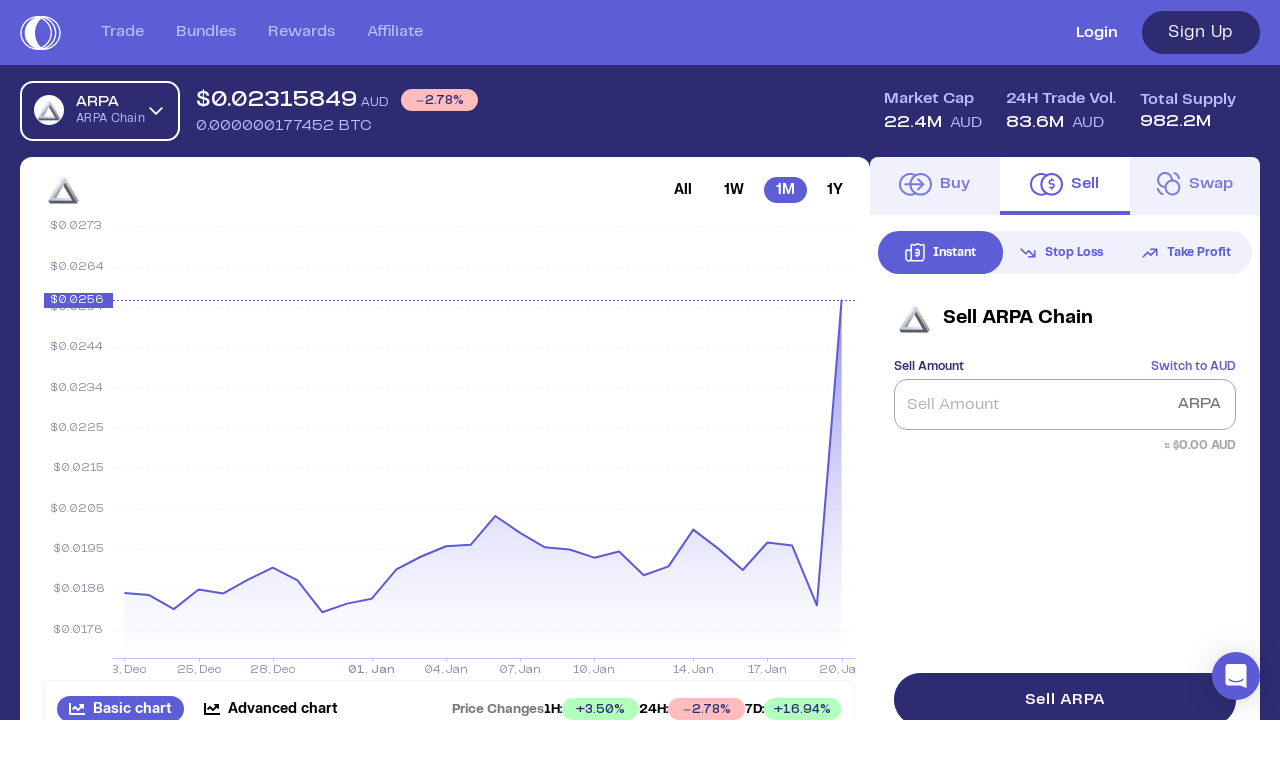

--- FILE ---
content_type: text/html; charset=utf-8
request_url: https://coinstash.com.au/arpa/sell
body_size: 33281
content:
<!DOCTYPE html><html lang="en" prefix="og: http://ogp.me/ns#  fb: http://ogp.me/ns/fb# product: http://ogp.me/ns/product#"><head><meta charSet="utf-8" data-next-head=""/><link href="[data-uri]" rel="icon" type="image/png" data-next-head=""/><link rel="canonical" href="https://coinstash.com.au/arpa/sell" data-next-head=""/><meta name="viewport" content="width=device-width, initial-scale=1" data-next-head=""/><meta property="og:image" content="https://coinstash.com.au/images/coinstash/og-image-2.png" data-next-head=""/><meta property="twitter:image" content="https://coinstash.com.au/images/coinstash/og-image-2.png" data-next-head=""/><meta property="og:image:width" content="1200" data-next-head=""/><meta property="og:image:height" content="630" data-next-head=""/><script defer="" type="application/ld+json" data-next-head="">{"@context":"https://schema.org","@type":"FAQPage","mainEntity":[{"@type":"Question","name":"What is the current price of ARPA Chain (ARPA)?","acceptedAnswer":{"@type":"Answer","text":"The current price of ARPA Chain (ARPA) is 0.022930479874127038 AUD, representing a -5.81 from the day prior."}},{"@type":"Question","name":"Can I sell ARPA Chain (ARPA) on Coinstash?","acceptedAnswer":{"@type":"Answer","text":"Yes - you can easily buy and sell ARPA Chain (ARPA) on Coinstash. Simply login or sign up, to start selling ARPA Chain (ARPA) in minutes."}},{"@type":"Question","name":"Where is the best place to sell ARPA Chain (ARPA) in Australia?","acceptedAnswer":{"@type":"Answer","text":"The best place to sell ARPA Chain (ARPA) in Australia is right here! Coinstash is one of Australia's leading and most trusted cryptocurrency exchanges. Built by investors, for investors - Coinstash offers a secure and user-friendly platform to buy and sell ARPA Chain (ARPA) and over 1,000 other cryptocurrencies. Enjoy low fees, excellent customer support and access to an array of powerful trading tools and investing features."}},{"@type":"Question","name":"What is the daily trading volume of ARPA Chain (ARPA)?","acceptedAnswer":{"@type":"Answer","text":"The trading volume of ARPA Chain (ARPA) is 83.6M  AUD in the last 24hrs, representing a -5.81 from the day prior."}},{"@type":"Question","name":"How can I sell ARPA Chain (ARPA)?","acceptedAnswer":{"@type":"Answer","text":"ARPA Chain (ARPA) can be sold on Coinstash for AUD or traded for other cryptocurrencies. Coinstash offers various AUD withdrawals methods including bank transfers, POLi and PayID."}},{"@type":"Question","name":"What is the market cap of ARPA Chain (ARPA)?","acceptedAnswer":{"@type":"Answer","text":"The current market cap of ARPA Chain (ARPA) is 22.4M AUD."}},{"@type":"Question","name":"Can I convert ARPA Chain (ARPA) to cash?","acceptedAnswer":{"@type":"Answer","text":"Yes - With Coinstash you can convert your ARPA Chain (ARPA) to AUD instantly. You can also withdraw AUD to your Australian bank account instantly and for free with no withdrawal fees."}},{"@type":"Question","name":"How many ARPA Chain (ARPA) are there?","acceptedAnswer":{"@type":"Answer","text":"The current circulating supply of ARPA Chain (ARPA) is 982.2M."}},{"@type":"Question","name":"Is Coinstash a safe place to sell ARPA Chain (ARPA) in Australia?","acceptedAnswer":{"@type":"Answer","text":"Yes - Coinstash is one of Australia's safest and most trusted platforms for buying and selling ARPA Chain (ARPA) and other cryptocurrencies. Coinstash's industry-leading security practices provide the highest level of protection for your investments. Coinstash is licensed, compliant and AUSTRAC registered in Australia. You can learn more about our security practices here."}}]}</script><script defer="" type="application/ld+json" data-next-head="">{"@context":"http://schema.org/","@type":"HowTo","name":"How to buy ARPA in Australia with AUD?","step":[{"@type":"HowToStep","name":"Sign up for Coinstash","text":"Creating your account with Coinstash takes less than 3 minutes. You can sign up with your email address, Google, or Apple account using your desktop computer or mobile device."},{"@type":"HowToStep","name":"Verify your account","text":"Confirm your email and verify your ID with Coinstash to start trading."},{"@type":"HowToStep","name":"Buy ARPA","text":"Buy, sell, and trade ARPA instantly with AUD on the Coinstash website or mobile app."}]}</script><meta property="og:updated_time" content="1689098174" data-next-head=""/><meta name="twitter:card" content="summary_large_image" data-next-head=""/><title data-next-head="">Sell ARPA Chain (ARPA) in Australia - Safe, Simple, Fast | Coinstash</title><meta name="description" content="Sell ARPA Chain (ARPA) instantly &amp; securely with Coinstash - Australia&#x27;s trusted cryptocurrency exchange. Enjoy low fees, instant AUD deposits, local support." data-next-head=""/><meta property="og:title" content="Sell ARPA Chain (ARPA) in Australia - Safe, Simple, Fast | Coinstash" data-next-head=""/><meta property="twitter:title" content="Sell ARPA Chain (ARPA) in Australia - Safe, Simple, Fast | Coinstash" data-next-head=""/><meta property="og:type" content="og:product" data-next-head=""/><meta property="product:price:amount" content="0.0229304798741270395" data-next-head=""/><meta property="product:price:currency" content="AUD" data-next-head=""/><meta charSet="utf-8"/><meta http-equiv="X-UA-Compatible" content="IE=edge"/><link rel="apple-touch-icon" href="/images/coinstash/icon-48x48.png" sizes="48x48"/><link rel="apple-touch-icon" href="/images/coinstash/icon-64x64.png" sizes="64x64"/><link rel="apple-touch-icon" href="/images/coinstash/icon-72x72.png" sizes="72x72"/><link rel="apple-touch-icon" href="/images/coinstash/icon-96x96.png" sizes="96x96"/><link rel="apple-touch-icon" href="/images/coinstash/icon-128x128.png" sizes="128x128"/><link rel="apple-touch-icon" href="/images/coinstash/icon-144x144.png" sizes="144x144"/><link rel="apple-touch-icon" href="/images/coinstash/icon-180x180.png" sizes="180x180"/><link rel="apple-touch-icon" href="/images/coinstash/icon-192x192.png" sizes="192x192"/><link rel="apple-touch-icon" href="/images/coinstash/icon-256x256.png" sizes="256x256"/><meta name="theme-color" content="#ffffff"/><link rel="preconnect" href="https://use.typekit.net"/><link rel="preconnect" href="https://p.typekit.net"/><link rel="preconnect" href="https://fonts.googleapis.com"/><link rel="preconnect" href="https://api.amplitude.com"/><link rel="preconnect" href="https://stats.g.doubleclick.net"/><link rel="preconnect" href="https://ib.adnxs.com"/><link rel="preconnect" href="https://www.gstatic.com"/><link rel="preconnect" href="https://www.googletagmanager.com"/><link rel="preconnect" href="https://fonts.gstatic.com"/><link rel="preconnect" href="https://www.recaptcha.net"/><link rel="preconnect" href="https://www.google-analytics.com"/><link rel="preconnect" href="https://cdn.amplitude.com"/><link rel="preconnect" href="https://widget.trustpilot.com"/><link rel="preconnect" href="https://acdn.adnxs.com" /><link rel="preconnect" href="https://widget.trustpilot.com" /><script type="application/ld+json">
                        {
                            "@context" : "http://schema.org",
                            "@type" : "Organization",
                            "name" : "Coinstash",
                            "logo": "https://cdn.coinstash.com.au/coin/v3/default-o.svg",
                            "url" : "https://www.coinstash.com.au",
                            "alternateName": "Coinstash Crypto Exchange",
                            "sameAs" : [
                            "https://x.com/Coinstash_AU",
                            "https://www.facebook.com/Coinstash-437390050166050/",
                            "https://www.linkedin.com/company/twmt-pty-ltd/", 
                            "https://www.instagram.com/coinstash_au/"
                            ],
                            "address": {
                            "@type": "PostalAddress",
                            "streetAddress": "Oran Park Office, Level 2, 352 Oran Park Drive",
                            "addressRegion": "New South Wales",
                            "postalCode": "2570",
                            "addressCountry": "AU",
                            "addressLocality": "Sydney"
                            }
                        }</script><style type="text/css">.fresnel-container{margin:0;padding:0;}
@media not all and (min-width:0px) and (max-width:475px){.fresnel-at-xxs{display:none!important;}}
@media not all and (min-width:476px) and (max-width:767px){.fresnel-at-xs{display:none!important;}}
@media not all and (min-width:768px) and (max-width:991px){.fresnel-at-sm{display:none!important;}}
@media not all and (min-width:992px) and (max-width:1199px){.fresnel-at-md{display:none!important;}}
@media not all and (min-width:1200px) and (max-width:1439px){.fresnel-at-lg{display:none!important;}}
@media not all and (min-width:1440px) and (max-width:1919px){.fresnel-at-xlg{display:none!important;}}
@media not all and (min-width:1920px){.fresnel-at-xxlg{display:none!important;}}
@media not all and (max-width:475px){.fresnel-lessThan-xs{display:none!important;}}
@media not all and (max-width:767px){.fresnel-lessThan-sm{display:none!important;}}
@media not all and (max-width:991px){.fresnel-lessThan-md{display:none!important;}}
@media not all and (max-width:1199px){.fresnel-lessThan-lg{display:none!important;}}
@media not all and (max-width:1439px){.fresnel-lessThan-xlg{display:none!important;}}
@media not all and (max-width:1919px){.fresnel-lessThan-xxlg{display:none!important;}}
@media not all and (min-width:476px){.fresnel-greaterThan-xxs{display:none!important;}}
@media not all and (min-width:768px){.fresnel-greaterThan-xs{display:none!important;}}
@media not all and (min-width:992px){.fresnel-greaterThan-sm{display:none!important;}}
@media not all and (min-width:1200px){.fresnel-greaterThan-md{display:none!important;}}
@media not all and (min-width:1440px){.fresnel-greaterThan-lg{display:none!important;}}
@media not all and (min-width:1920px){.fresnel-greaterThan-xlg{display:none!important;}}
@media not all and (min-width:0px){.fresnel-greaterThanOrEqual-xxs{display:none!important;}}
@media not all and (min-width:476px){.fresnel-greaterThanOrEqual-xs{display:none!important;}}
@media not all and (min-width:768px){.fresnel-greaterThanOrEqual-sm{display:none!important;}}
@media not all and (min-width:992px){.fresnel-greaterThanOrEqual-md{display:none!important;}}
@media not all and (min-width:1200px){.fresnel-greaterThanOrEqual-lg{display:none!important;}}
@media not all and (min-width:1440px){.fresnel-greaterThanOrEqual-xlg{display:none!important;}}
@media not all and (min-width:1920px){.fresnel-greaterThanOrEqual-xxlg{display:none!important;}}
@media not all and (min-width:0px) and (max-width:475px){.fresnel-between-xxs-xs{display:none!important;}}
@media not all and (min-width:0px) and (max-width:767px){.fresnel-between-xxs-sm{display:none!important;}}
@media not all and (min-width:0px) and (max-width:991px){.fresnel-between-xxs-md{display:none!important;}}
@media not all and (min-width:0px) and (max-width:1199px){.fresnel-between-xxs-lg{display:none!important;}}
@media not all and (min-width:0px) and (max-width:1439px){.fresnel-between-xxs-xlg{display:none!important;}}
@media not all and (min-width:0px) and (max-width:1919px){.fresnel-between-xxs-xxlg{display:none!important;}}
@media not all and (min-width:476px) and (max-width:767px){.fresnel-between-xs-sm{display:none!important;}}
@media not all and (min-width:476px) and (max-width:991px){.fresnel-between-xs-md{display:none!important;}}
@media not all and (min-width:476px) and (max-width:1199px){.fresnel-between-xs-lg{display:none!important;}}
@media not all and (min-width:476px) and (max-width:1439px){.fresnel-between-xs-xlg{display:none!important;}}
@media not all and (min-width:476px) and (max-width:1919px){.fresnel-between-xs-xxlg{display:none!important;}}
@media not all and (min-width:768px) and (max-width:991px){.fresnel-between-sm-md{display:none!important;}}
@media not all and (min-width:768px) and (max-width:1199px){.fresnel-between-sm-lg{display:none!important;}}
@media not all and (min-width:768px) and (max-width:1439px){.fresnel-between-sm-xlg{display:none!important;}}
@media not all and (min-width:768px) and (max-width:1919px){.fresnel-between-sm-xxlg{display:none!important;}}
@media not all and (min-width:992px) and (max-width:1199px){.fresnel-between-md-lg{display:none!important;}}
@media not all and (min-width:992px) and (max-width:1439px){.fresnel-between-md-xlg{display:none!important;}}
@media not all and (min-width:992px) and (max-width:1919px){.fresnel-between-md-xxlg{display:none!important;}}
@media not all and (min-width:1200px) and (max-width:1439px){.fresnel-between-lg-xlg{display:none!important;}}
@media not all and (min-width:1200px) and (max-width:1919px){.fresnel-between-lg-xxlg{display:none!important;}}
@media not all and (min-width:1440px) and (max-width:1919px){.fresnel-between-xlg-xxlg{display:none!important;}}</style><link data-next-font="size-adjust" rel="preconnect" href="/" crossorigin="anonymous"/><link rel="preload" href="/_next/static/css/7021787d888b7249.css" as="style"/><link rel="stylesheet" href="/_next/static/css/7021787d888b7249.css" data-n-g=""/><link rel="preload" href="/_next/static/css/bd52a138e6bb0fa1.css" as="style"/><link rel="stylesheet" href="/_next/static/css/bd52a138e6bb0fa1.css" data-n-p=""/><link rel="preload" href="/_next/static/css/647d9f652ac044d4.css" as="style"/><link rel="stylesheet" href="/_next/static/css/647d9f652ac044d4.css" data-n-p=""/><link rel="preload" href="/_next/static/css/6b2bb50ba81ca251.css" as="style"/><link rel="stylesheet" href="/_next/static/css/6b2bb50ba81ca251.css" data-n-p=""/><noscript data-n-css=""></noscript><script defer="" nomodule="" src="/_next/static/chunks/polyfills-42372ed130431b0a.js"></script><script src="/_next/static/chunks/webpack-85fef900c3811ec3.js" defer=""></script><script src="/_next/static/chunks/framework-13d6aa9dd1176a7b.js" defer=""></script><script src="/_next/static/chunks/main-3c256312ee620f72.js" defer=""></script><script src="/_next/static/chunks/pages/_app-9756c477f511a81f.js" defer=""></script><script src="/_next/static/chunks/fec483df-619ee88b98ab11ef.js" defer=""></script><script src="/_next/static/chunks/16aed34a-051b5dc71a109f53.js" defer=""></script><script src="/_next/static/chunks/25004-0f59529bbd6d6dc7.js" defer=""></script><script src="/_next/static/chunks/15286-aa3c054961aa7ab4.js" defer=""></script><script src="/_next/static/chunks/32885-1c05392bb9f28910.js" defer=""></script><script src="/_next/static/chunks/84524-6455ad41f9747570.js" defer=""></script><script src="/_next/static/chunks/67740-11062f99745999a9.js" defer=""></script><script src="/_next/static/chunks/96624-23b3193a50b7ecc3.js" defer=""></script><script src="/_next/static/chunks/55513-70b774827c8429eb.js" defer=""></script><script src="/_next/static/chunks/33263-90170a36a419cc25.js" defer=""></script><script src="/_next/static/chunks/41209-2daacc93b84a9e47.js" defer=""></script><script src="/_next/static/chunks/40334-6a4edbbe123d8333.js" defer=""></script><script src="/_next/static/chunks/18058-9aab93fed0183280.js" defer=""></script><script src="/_next/static/chunks/55651-de82f4f8be71e359.js" defer=""></script><script src="/_next/static/chunks/37755-985d18ca7d531297.js" defer=""></script><script src="/_next/static/chunks/28007-23d1c550c2c1cbb4.js" defer=""></script><script src="/_next/static/chunks/80244-60343683910d5751.js" defer=""></script><script src="/_next/static/chunks/48287-6a1b91c83b0f59c3.js" defer=""></script><script src="/_next/static/chunks/79720-7a04ff8890e5d5ad.js" defer=""></script><script src="/_next/static/chunks/22268-7710c878c14c0bb8.js" defer=""></script><script src="/_next/static/chunks/62618-61db67af6b4fff36.js" defer=""></script><script src="/_next/static/chunks/5784-08f860411dc11a24.js" defer=""></script><script src="/_next/static/chunks/96219-ccc4332a20619b72.js" defer=""></script><script src="/_next/static/chunks/69858-6756a14afba8d5dd.js" defer=""></script><script src="/_next/static/chunks/65892-0f38d4fc4e5ae3b6.js" defer=""></script><script src="/_next/static/chunks/86270-7568d6561add477f.js" defer=""></script><script src="/_next/static/chunks/32749-e54f0cc8aa6ef720.js" defer=""></script><script src="/_next/static/chunks/55777-f4b94fe1537bb831.js" defer=""></script><script src="/_next/static/chunks/21525-f30335a4fe70881f.js" defer=""></script><script src="/_next/static/chunks/25688-64eac1da149d16fb.js" defer=""></script><script src="/_next/static/chunks/33120-32e57d2f067e24b9.js" defer=""></script><script src="/_next/static/chunks/34356-49f4782a22a850eb.js" defer=""></script><script src="/_next/static/chunks/28863-ab3c51eb3c327221.js" defer=""></script><script src="/_next/static/chunks/3416-9300030d49f495c8.js" defer=""></script><script src="/_next/static/chunks/72797-8c0faf559ccb58b3.js" defer=""></script><script src="/_next/static/chunks/15376-82811f861a9f6d9e.js" defer=""></script><script src="/_next/static/chunks/2197-8244cba7048215d9.js" defer=""></script><script src="/_next/static/chunks/71585-ae7b6344b60805ad.js" defer=""></script><script src="/_next/static/chunks/62717-db09a5bda556678f.js" defer=""></script><script src="/_next/static/chunks/99108-b33681ab11b069ae.js" defer=""></script><script src="/_next/static/chunks/40486-4ae0d3e8f60075d0.js" defer=""></script><script src="/_next/static/chunks/28035-0203e7d68951774f.js" defer=""></script><script src="/_next/static/chunks/52063-a904975e3b357584.js" defer=""></script><script src="/_next/static/chunks/21918-f0474610bc06da23.js" defer=""></script><script src="/_next/static/chunks/70501-6b4132b357be1bcc.js" defer=""></script><script src="/_next/static/chunks/61669-3024b7c5044f7bab.js" defer=""></script><script src="/_next/static/chunks/87181-c1b4f5113952ce00.js" defer=""></script><script src="/_next/static/chunks/92655-f9d4a9c53ed6c64b.js" defer=""></script><script src="/_next/static/chunks/72387-89675d26428d2446.js" defer=""></script><script src="/_next/static/chunks/15811-e7774a42a01d39ab.js" defer=""></script><script src="/_next/static/chunks/26809-1b969eb89717584d.js" defer=""></script><script src="/_next/static/chunks/28970-9f7fb1b5a2e985e4.js" defer=""></script><script src="/_next/static/chunks/78529-8fc8a9c693883499.js" defer=""></script><script src="/_next/static/chunks/25633-e4cea4ca183483d6.js" defer=""></script><script src="/_next/static/chunks/69347-4308b22ef7a133b7.js" defer=""></script><script src="/_next/static/chunks/71537-7ee4a6f1281e6049.js" defer=""></script><script src="/_next/static/chunks/22785-4caea270851c14d9.js" defer=""></script><script src="/_next/static/chunks/8014-2795f4019721ad8d.js" defer=""></script><script src="/_next/static/chunks/pages/%5Bsymbol%5D/%5B%5B...path%5D%5D-3a3f0b3b7cbd76c0.js" defer=""></script><script src="/_next/static/zbDZPB0vL6lWXNVZW1ZH5/_buildManifest.js" defer=""></script><script src="/_next/static/zbDZPB0vL6lWXNVZW1ZH5/_ssgManifest.js" defer=""></script><style data-styled="" data-styled-version="5.3.11"></style></head><body id="root" class="bg-bg-inverted" data-theme="light"><div id="__next"><div style="position:fixed;z-index:100000000001;top:50px;left:16px;right:16px;bottom:16px;pointer-events:none"></div><div class="__variable_18f763 __variable_5eb5b1 __variable_479118 __variable_84b22b __variable_37b45e"><div id="" class="h-full flex flex-col" style="width:100%"><div class="hidden lg:flex w-full bg-bg-accent items-center z-[50] flex-col fixed"><div class="dash-container h-full"><div class="flex flex-row justify-between items-center h-[65px] relative"><div class="flex flex-row justify-start items-center h-full"><a aria-label="short logo" href="/"><svg width="41" height="34" viewBox="0 0 82 69"><path d="M52.4139 0.615613C51.6208 0.47197 50.8167 0.348848 49.991 0.256506C49.9693 0.256506 49.9584 0.256506 49.9258 0.256506C49.0349 0.194944 48.133 0.164164 47.2204 0.164164C46.8618 0.164164 46.4924 0.164164 46.1338 0.184684H46.0795C45.8079 0.164164 45.5362 0.164164 45.2537 0.164164C44.0368 0.164164 42.8308 0.225725 41.6465 0.338587C41.3966 0.297546 41.1358 0.256506 40.875 0.235985C39.5604 0.0820818 38.2022 0.0102602 36.844 0H36.5507C34.7688 0 32.9977 0.123123 31.2593 0.369368C13.4294 2.79078 0 17.4732 0 34.4949C0 51.5166 13.4294 66.1887 31.2484 68.6306C32.9869 68.8769 34.7688 69 36.5398 69H36.8549C38.2131 69 39.5604 68.9179 40.875 68.764C41.1467 68.7332 41.4292 68.7025 41.7008 68.6614C42.8743 68.7845 44.0694 68.8358 45.2646 68.8358C45.6123 68.8358 45.9817 68.8358 46.3294 68.8153C46.6228 68.8358 46.927 68.8358 47.2204 68.8358C48.1656 68.8358 49.1 68.8051 50.0236 68.7332C50.0562 68.7332 50.0888 68.7332 50.0996 68.7332C50.9037 68.6409 51.686 68.5178 52.4683 68.3741C69.2659 65.2755 82 51.2703 82 34.5051C82 17.7399 69.2442 3.69368 52.4139 0.615613ZM42.7113 0.430929C42.7113 0.430929 42.6352 0.46171 42.5809 0.47197C42.5592 0.47197 42.5266 0.45145 42.5048 0.45145C42.5809 0.45145 42.6352 0.430929 42.7113 0.420669V0.430929ZM2.70545 34.4949C2.70545 19.0327 14.6789 5.66364 30.6943 3.03703C17.8625 8.3313 8.89863 20.4281 8.89863 34.4949C8.89863 48.5616 17.8625 60.6584 30.6943 65.9527C14.6789 63.3158 2.70545 49.9468 2.70545 34.4949ZM29.8794 34.4744C29.8794 22.3981 34.7797 11.7582 42.1897 5.65338C46.764 7.70543 50.795 10.7219 54.022 14.549C58.8788 20.2537 61.443 27.1486 61.443 34.4949C61.443 43.2776 57.7488 51.455 51.0449 57.5291C48.4373 59.8992 45.4493 61.8486 42.2006 63.3056C34.7905 57.1905 29.8794 46.5609 29.8794 34.4744ZM45.1234 65.4089C44.9387 65.2961 44.7648 65.1832 44.591 65.0601C47.6224 63.5518 50.4365 61.6332 52.9355 59.3759C60.1717 52.8196 64.1701 43.9753 64.1701 34.4949C64.1701 26.5535 61.3995 19.1045 56.1624 12.9381C52.9463 9.15212 49.0131 6.09457 44.5584 3.90914L45.069 3.58082C49.8063 4.72996 54.2284 6.86409 58.053 9.83955C65.876 15.9341 70.3633 24.9221 70.3633 34.4949C70.3633 45.8837 63.8659 56.5031 53.4027 62.1975C50.7842 63.6339 48.0244 64.6907 45.1234 65.4089ZM51.7294 65.8809C52.7616 65.45 53.7721 64.9472 54.75 64.4137C66.0498 58.2678 73.0688 46.7969 73.0688 34.4949C73.0688 24.1526 68.2229 14.4464 59.7697 7.85933C57.2816 5.93041 54.587 4.32981 51.7077 3.08833C67.3862 5.86885 79.2946 18.8891 79.2946 34.4846C79.2946 50.0802 67.3971 63.1004 51.7294 65.8706V65.8809Z" fill="#FFFFFF"></path></svg></a><nav class="flex flex-row h-full ml-10 lg:ml-4 xl:ml-10"><ul class="flex flex-row justify-start h-full space-x-10 lg:space-x-4 xl:space-x-8 2xl:space-x-10"><li class="h-full flex justify-center items-center font-pptelegraf font-medium text-[16px] border-b-2 border-transparent w-full hover:border-b-2 hover:border-white hover:text-text-inverted text-text-main-secondary"><a class="flex w-full h-full justify-center items-center" href="/trade">Trade</a></li><li class="h-full flex justify-center items-center font-pptelegraf font-medium text-[16px] border-b-2 border-transparent w-full hover:border-b-2 hover:border-white hover:text-text-inverted text-text-main-secondary"><a class="flex w-full h-full justify-center items-center" href="/bundles">Bundles</a></li><li class="h-full flex justify-center items-center font-pptelegraf font-medium text-[16px] border-b-2 border-transparent w-full hover:border-b-2 hover:border-white hover:text-text-inverted text-text-main-secondary"><a class="flex w-full h-full justify-center items-center" href="/rewards/dash">Rewards</a></li><li class="h-full flex justify-center items-center font-pptelegraf font-medium text-[16px] border-b-2 border-transparent w-full hover:border-b-2 hover:border-white hover:text-text-inverted text-text-main-secondary"><a class="flex w-full h-full justify-center items-center" href="/affiliate">Affiliate</a></li></ul></nav></div><div class="flex flex-row justify-end items-center space-x-6"><a class="text-text-inverted font-semibold hover:underline" href="/auth/signin"><span>Login</span></a><button class="flex items-center justify-center rounded-full transition-colors tracking-[0.04em] font-pptelegraf h-[43px] text-[17px] px-4 border border-[#2D2C71] bg-[#2D2C71] text-white hover:bg-[#2D2C71]/80 w-[118px]">Sign Up</button></div></div></div></div><div class="lg:hidden flex flex-col w-full bg-bg-accent items-center z-[50] fixed"><div class="flex flex-row justify-between items-center h-[65px] px-[20px] w-full"><a aria-label="short logo" href="/"><svg width="41" height="34" viewBox="0 0 82 69"><path d="M52.4139 0.615613C51.6208 0.47197 50.8167 0.348848 49.991 0.256506C49.9693 0.256506 49.9584 0.256506 49.9258 0.256506C49.0349 0.194944 48.133 0.164164 47.2204 0.164164C46.8618 0.164164 46.4924 0.164164 46.1338 0.184684H46.0795C45.8079 0.164164 45.5362 0.164164 45.2537 0.164164C44.0368 0.164164 42.8308 0.225725 41.6465 0.338587C41.3966 0.297546 41.1358 0.256506 40.875 0.235985C39.5604 0.0820818 38.2022 0.0102602 36.844 0H36.5507C34.7688 0 32.9977 0.123123 31.2593 0.369368C13.4294 2.79078 0 17.4732 0 34.4949C0 51.5166 13.4294 66.1887 31.2484 68.6306C32.9869 68.8769 34.7688 69 36.5398 69H36.8549C38.2131 69 39.5604 68.9179 40.875 68.764C41.1467 68.7332 41.4292 68.7025 41.7008 68.6614C42.8743 68.7845 44.0694 68.8358 45.2646 68.8358C45.6123 68.8358 45.9817 68.8358 46.3294 68.8153C46.6228 68.8358 46.927 68.8358 47.2204 68.8358C48.1656 68.8358 49.1 68.8051 50.0236 68.7332C50.0562 68.7332 50.0888 68.7332 50.0996 68.7332C50.9037 68.6409 51.686 68.5178 52.4683 68.3741C69.2659 65.2755 82 51.2703 82 34.5051C82 17.7399 69.2442 3.69368 52.4139 0.615613ZM42.7113 0.430929C42.7113 0.430929 42.6352 0.46171 42.5809 0.47197C42.5592 0.47197 42.5266 0.45145 42.5048 0.45145C42.5809 0.45145 42.6352 0.430929 42.7113 0.420669V0.430929ZM2.70545 34.4949C2.70545 19.0327 14.6789 5.66364 30.6943 3.03703C17.8625 8.3313 8.89863 20.4281 8.89863 34.4949C8.89863 48.5616 17.8625 60.6584 30.6943 65.9527C14.6789 63.3158 2.70545 49.9468 2.70545 34.4949ZM29.8794 34.4744C29.8794 22.3981 34.7797 11.7582 42.1897 5.65338C46.764 7.70543 50.795 10.7219 54.022 14.549C58.8788 20.2537 61.443 27.1486 61.443 34.4949C61.443 43.2776 57.7488 51.455 51.0449 57.5291C48.4373 59.8992 45.4493 61.8486 42.2006 63.3056C34.7905 57.1905 29.8794 46.5609 29.8794 34.4744ZM45.1234 65.4089C44.9387 65.2961 44.7648 65.1832 44.591 65.0601C47.6224 63.5518 50.4365 61.6332 52.9355 59.3759C60.1717 52.8196 64.1701 43.9753 64.1701 34.4949C64.1701 26.5535 61.3995 19.1045 56.1624 12.9381C52.9463 9.15212 49.0131 6.09457 44.5584 3.90914L45.069 3.58082C49.8063 4.72996 54.2284 6.86409 58.053 9.83955C65.876 15.9341 70.3633 24.9221 70.3633 34.4949C70.3633 45.8837 63.8659 56.5031 53.4027 62.1975C50.7842 63.6339 48.0244 64.6907 45.1234 65.4089ZM51.7294 65.8809C52.7616 65.45 53.7721 64.9472 54.75 64.4137C66.0498 58.2678 73.0688 46.7969 73.0688 34.4949C73.0688 24.1526 68.2229 14.4464 59.7697 7.85933C57.2816 5.93041 54.587 4.32981 51.7077 3.08833C67.3862 5.86885 79.2946 18.8891 79.2946 34.4846C79.2946 50.0802 67.3971 63.1004 51.7294 65.8706V65.8809Z" fill="#FFFFFF"></path></svg></a><div class="flex flex-row justify-end items-center space-x-4  h-full"><a class="rounded-[18px] h-[26px] text-[12px] border border-border-main-secondary bg-bg-main-extra text-text-inverted hover:bg-hover-extra hover:text-text-inverted px-4 cursor-pointer group/button flex items-center justify-center px-3 transition-colors tracking-[0.04em] font-pptelegraf font-semibold" href="/auth/signup">Sign Up</a><div class="flex items-center ml-auto"><svg width="24" height="18" viewBox="0 0 24 18" fill="none"><rect width="24" height="2" rx="1" fill="white"></rect><rect y="8" width="24" height="2" rx="1" fill="white"></rect><rect y="16" width="24" height="2" rx="1" fill="white"></rect></svg></div></div><div class="xl:hidden top-0 left-0 fixed h-screen w-full z-[1000] overflow-none overscroll-none transition-all duration-300" style="transform:translateX(1280px)"><div class="absolute inset-0 w-full bg-black/50 z-[999]"></div><div class="bg-bg-inverted absolute inset-0 w-full flex flex-col p-4 overflow-y-auto hide-scrollbar z-[1000]"><div class="flex items-center mb-20"><a aria-label="short logo" href="/"><svg width="44" height="37" viewBox="0 0 82 69"><path d="M52.4139 0.615613C51.6208 0.47197 50.8167 0.348848 49.991 0.256506C49.9693 0.256506 49.9584 0.256506 49.9258 0.256506C49.0349 0.194944 48.133 0.164164 47.2204 0.164164C46.8618 0.164164 46.4924 0.164164 46.1338 0.184684H46.0795C45.8079 0.164164 45.5362 0.164164 45.2537 0.164164C44.0368 0.164164 42.8308 0.225725 41.6465 0.338587C41.3966 0.297546 41.1358 0.256506 40.875 0.235985C39.5604 0.0820818 38.2022 0.0102602 36.844 0H36.5507C34.7688 0 32.9977 0.123123 31.2593 0.369368C13.4294 2.79078 0 17.4732 0 34.4949C0 51.5166 13.4294 66.1887 31.2484 68.6306C32.9869 68.8769 34.7688 69 36.5398 69H36.8549C38.2131 69 39.5604 68.9179 40.875 68.764C41.1467 68.7332 41.4292 68.7025 41.7008 68.6614C42.8743 68.7845 44.0694 68.8358 45.2646 68.8358C45.6123 68.8358 45.9817 68.8358 46.3294 68.8153C46.6228 68.8358 46.927 68.8358 47.2204 68.8358C48.1656 68.8358 49.1 68.8051 50.0236 68.7332C50.0562 68.7332 50.0888 68.7332 50.0996 68.7332C50.9037 68.6409 51.686 68.5178 52.4683 68.3741C69.2659 65.2755 82 51.2703 82 34.5051C82 17.7399 69.2442 3.69368 52.4139 0.615613ZM42.7113 0.430929C42.7113 0.430929 42.6352 0.46171 42.5809 0.47197C42.5592 0.47197 42.5266 0.45145 42.5048 0.45145C42.5809 0.45145 42.6352 0.430929 42.7113 0.420669V0.430929ZM2.70545 34.4949C2.70545 19.0327 14.6789 5.66364 30.6943 3.03703C17.8625 8.3313 8.89863 20.4281 8.89863 34.4949C8.89863 48.5616 17.8625 60.6584 30.6943 65.9527C14.6789 63.3158 2.70545 49.9468 2.70545 34.4949ZM29.8794 34.4744C29.8794 22.3981 34.7797 11.7582 42.1897 5.65338C46.764 7.70543 50.795 10.7219 54.022 14.549C58.8788 20.2537 61.443 27.1486 61.443 34.4949C61.443 43.2776 57.7488 51.455 51.0449 57.5291C48.4373 59.8992 45.4493 61.8486 42.2006 63.3056C34.7905 57.1905 29.8794 46.5609 29.8794 34.4744ZM45.1234 65.4089C44.9387 65.2961 44.7648 65.1832 44.591 65.0601C47.6224 63.5518 50.4365 61.6332 52.9355 59.3759C60.1717 52.8196 64.1701 43.9753 64.1701 34.4949C64.1701 26.5535 61.3995 19.1045 56.1624 12.9381C52.9463 9.15212 49.0131 6.09457 44.5584 3.90914L45.069 3.58082C49.8063 4.72996 54.2284 6.86409 58.053 9.83955C65.876 15.9341 70.3633 24.9221 70.3633 34.4949C70.3633 45.8837 63.8659 56.5031 53.4027 62.1975C50.7842 63.6339 48.0244 64.6907 45.1234 65.4089ZM51.7294 65.8809C52.7616 65.45 53.7721 64.9472 54.75 64.4137C66.0498 58.2678 73.0688 46.7969 73.0688 34.4949C73.0688 24.1526 68.2229 14.4464 59.7697 7.85933C57.2816 5.93041 54.587 4.32981 51.7077 3.08833C67.3862 5.86885 79.2946 18.8891 79.2946 34.4846C79.2946 50.0802 67.3971 63.1004 51.7294 65.8706V65.8809Z" fill="black"></path></svg></a><div class="ml-auto pl-4 pr-2"><svg width="24" height="24" viewBox="0 0 14 14" fill="none" xmlns="http://www.w3.org/2000/svg"><path d="M14 1.41L12.59 0L7 5.59L1.41 0L0 1.41L5.59 7L0 12.59L1.41 14L7 8.41L12.59 14L14 12.59L8.41 7L14 1.41Z" fill="black"></path></svg></div></div><nav class="grow"><div class="h-full flex flex-col items-start mb-3 space-y-6"><a class="w-full flex items-center" href="/trade"><span class="text-[25px] !font-pptelegraf">Buy Crypto</span></a><div class="w-full flex flex-col"><div class="flex flex-row items-center"><svg width="14" height="24" viewBox="0 0 8 13" fill="none" xmlns="http://www.w3.org/2000/svg" class="mr-3 mb-1"><path d="M1 1.77768L6.33335 6.81474L1 11.8518" stroke="#5C5BD5" stroke-width="2" stroke-linecap="round" stroke-linejoin="round"></path></svg><span class="text-[25px] !font-pptelegraf">Products</span></div></div><a class="w-full flex items-center" href="/smsf"><span class="text-[25px] !font-pptelegraf">SMSF</span></a><a class="w-full flex items-center" href="/otc"><span class="text-[25px] !font-pptelegraf">OTC</span></a><a class="w-full flex items-center" href="/security"><span class="text-[25px] !font-pptelegraf">Security</span></a><a class="w-full flex items-center" href="/about-us"><span class="text-[25px] !font-pptelegraf">About</span></a><a class="w-full flex items-center" href="/blog"><span class="text-[25px] !font-pptelegraf">Blog</span></a></div></nav><div class="mt-auto mb-6"><div class="md:hidden flex items-center space-x-2 mb-14"><a aria-label="social link" href="https://www.facebook.com/coinstashau"><svg width="40" height="40" viewBox="0 0 31 31" fill="none" class="hover:!text-text-main-primary transition-colors" style="color:black"><path d="M10.052 3.875H20.9468C24.7548 3.875 27.125 6.5632 27.125 10.3674V20.6326C27.125 24.4368 24.7548 27.125 20.9455 27.125H10.052C6.24398 27.125 3.875 24.4368 3.875 20.6326V10.3674C3.875 6.5632 6.2553 3.875 10.052 3.875Z" stroke="currentColor" stroke-width="1.5" stroke-linecap="round" stroke-linejoin="round"></path><path d="M21.3473 11.1104H20.0503C18.037 11.1104 16.4058 12.7429 16.4058 14.755V27.124" stroke="currentColor" stroke-width="1.5" stroke-linecap="round" stroke-linejoin="round"></path><path d="M13.9331 17.2891H20.7296" stroke="currentColor" stroke-width="1.5" stroke-linecap="round" stroke-linejoin="round"></path></svg></a><a aria-label="social link" href="https://x.com/Coinstash_AU"><svg width="29" height="29" viewBox="0 0 1200 1227" fill="none" class="hover:!text-text-main-primary transition-colors" style="color:black"><path d="M714.163 519.284L1160.89 0H1055.03L667.137 450.887L357.328 0H0L468.492 681.821L0 1226.37H105.866L515.491 750.218L842.672 1226.37H1200L714.137 519.284H714.163ZM569.165 687.828L521.697 619.934L144.011 79.6944H306.615L611.412 515.685L658.88 583.579L1055.08 1150.3H892.476L569.165 687.854V687.828Z" fill="currentColor"></path></svg></a><a aria-label="social link" href="https://www.linkedin.com/company/coinstashau"><svg width="40" height="40" viewBox="0 0 32 31" fill="none" class="hover:!text-text-main-primary transition-colors" style="color:black"><path d="M10.552 3.875H21.4468C25.2548 3.875 27.625 6.5632 27.625 10.3674V20.6326C27.625 24.4368 25.2548 27.125 21.4455 27.125H10.552C6.74398 27.125 4.375 24.4368 4.375 20.6326V10.3674C4.375 6.5632 6.7553 3.875 10.552 3.875Z" stroke="currentColor" stroke-width="1.5" stroke-linecap="round" stroke-linejoin="round"></path><path d="M10.5405 14.8848V19.751" stroke="currentColor" stroke-width="1.5" stroke-linecap="round" stroke-linejoin="round"></path><path d="M14.832 19.7498V15.3412C14.832 13.5113 16.315 12.0283 18.1449 12.0283C19.976 12.0283 21.4589 13.5113 21.4589 15.3412V19.7498" stroke="currentColor" stroke-width="1.5" stroke-linecap="round" stroke-linejoin="round"></path><path d="M10.5415 11.2478V11.2591M10.5873 11.2502C10.5873 11.2757 10.5667 11.2963 10.5412 11.2963C10.5157 11.2963 10.4951 11.2757 10.4951 11.2502C10.4951 11.2247 10.5157 11.2041 10.5412 11.2041C10.5667 11.2041 10.5873 11.2247 10.5873 11.2502Z" stroke="currentColor" stroke-width="1.5" stroke-linecap="round" stroke-linejoin="round"></path></svg></a><a aria-label="social link" href="https://www.youtube.com/@coinstashau"><svg width="40" height="40" viewBox="0 0 31 31" fill="none" class="hover:!text-text-main-primary transition-colors" style="color:black"><path d="M24.2906 6.61604C25.4215 6.94531 26.2963 7.87282 26.5816 9.04663C27.308 11.2158 27.3043 19.8323 26.5816 21.9047C26.2963 23.0785 25.4215 24.006 24.2906 24.3353C22.2583 25.0956 8.74044 25.0717 6.7095 24.3353C5.60102 24.0236 4.73259 23.1389 4.41839 22.0014C3.69324 19.865 3.6945 11.2171 4.41839 9.09565C4.70368 7.92057 5.57715 6.99433 6.7095 6.66506C8.74044 5.92732 22.2583 5.92732 24.2906 6.61604Z" stroke="currentColor" stroke-width="1.5" stroke-linecap="round" stroke-linejoin="round"></path><path d="M18.754 16.0518L14.0109 18.7488C13.6062 18.9789 13.1035 18.6872 13.1035 18.2211V12.827C13.1035 12.3607 13.6062 12.0679 14.0109 12.2979L18.754 14.9949C19.1638 15.2287 19.1638 15.8193 18.754 16.0518Z" stroke="currentColor" stroke-width="1.5" stroke-linecap="round" stroke-linejoin="round"></path></svg></a><a aria-label="social link" href="https://www.instagram.com/coinstash_au"><svg width="40" height="40" viewBox="0 0 32 31" fill="none" class="hover:!text-text-main-primary transition-colors" style="color:black"><path d="M10.802 3.875H21.6968C25.5048 3.875 27.875 6.5632 27.875 10.3674V20.6326C27.875 24.4368 25.5048 27.125 21.6955 27.125H10.802C6.99398 27.125 4.625 24.4368 4.625 20.6326V10.3674C4.625 6.5632 7.0053 3.875 10.802 3.875Z" stroke="currentColor" stroke-width="1.5" stroke-linecap="round" stroke-linejoin="round"></path><path d="M16.0492 11.4004C13.5508 11.4004 11.5249 13.4263 11.5249 15.9248C11.5249 18.4231 13.5508 20.4491 16.0492 20.4491C18.5477 20.4491 20.5735 18.4231 20.5735 15.9248C20.5735 13.4263 18.5477 11.4004 16.0492 11.4004Z" stroke="currentColor" stroke-width="1.5" stroke-linecap="round" stroke-linejoin="round"></path><path d="M22.5353 9.51378V9.6029M22.8995 9.53318C22.8995 9.73597 22.7355 9.9 22.5327 9.9C22.3299 9.9 22.1646 9.73597 22.1646 9.53318C22.1646 9.33039 22.3299 9.16504 22.5327 9.16504C22.7355 9.16504 22.8995 9.33039 22.8995 9.53318Z" stroke="currentColor" stroke-width="1.5" stroke-linecap="round" stroke-linejoin="round"></path></svg></a></div><a target="_self" class="flex items-center justify-center rounded-full transition-colors tracking-[0.04em] font-pptelegraf h-[53px] px-4 border border-[#5C5BD5] bg-[#5C5BD5] text-white hover:bg-transparent hover:text-[#5C5BD5] w-full mb-5" href="/auth/signup">Sign up with Email</a><div class="flex justify-center sm:justify-start w-full shrink-0 px-2"><span class="text-[14px] block font-bold text-text-header w-24 mr-4">Available on all platforms</span><a class="inline-flex" href="https://apps.apple.com/au/app/coinstash/id1577145939"><span style="box-sizing:border-box;display:inline-block;overflow:hidden;width:initial;height:initial;background:none;opacity:1;border:0;margin:0;padding:0;position:relative;max-width:100%"><span style="box-sizing:border-box;display:block;width:initial;height:initial;background:none;opacity:1;border:0;margin:0;padding:0;max-width:100%"><img style="display:block;max-width:100%;width:initial;height:initial;background:none;opacity:1;border:0;margin:0;padding:0" alt="" aria-hidden="true" src="data:image/svg+xml,%3csvg%20xmlns=%27http://www.w3.org/2000/svg%27%20version=%271.1%27%20width=%27118%27%20height=%2739%27/%3e"/></span><img alt="App Store download" src="[data-uri]" decoding="async" data-nimg="intrinsic" class="undefined " style="position:absolute;top:0;left:0;bottom:0;right:0;box-sizing:border-box;padding:0;border:none;margin:auto;display:block;width:0;height:0;min-width:100%;max-width:100%;min-height:100%;max-height:100%"/><noscript><img alt="App Store download" loading="lazy" decoding="async" data-nimg="intrinsic" style="position:absolute;top:0;left:0;bottom:0;right:0;box-sizing:border-box;padding:0;border:none;margin:auto;display:block;width:0;height:0;min-width:100%;max-width:100%;min-height:100%;max-height:100%" class="undefined " srcSet="/images/coinstash/AppStoreDownload.svg 1x, /images/coinstash/AppStoreDownload.svg 2x" src="/images/coinstash/AppStoreDownload.svg"/></noscript></span></a><a class="inline-flex ml-2" href="https://play.google.com/store/apps/details?id=cs.cs"><span style="box-sizing:border-box;display:inline-block;overflow:hidden;width:initial;height:initial;background:none;opacity:1;border:0;margin:0;padding:0;position:relative;max-width:100%"><span style="box-sizing:border-box;display:block;width:initial;height:initial;background:none;opacity:1;border:0;margin:0;padding:0;max-width:100%"><img style="display:block;max-width:100%;width:initial;height:initial;background:none;opacity:1;border:0;margin:0;padding:0" alt="" aria-hidden="true" src="data:image/svg+xml,%3csvg%20xmlns=%27http://www.w3.org/2000/svg%27%20version=%271.1%27%20width=%27135%27%20height=%2740%27/%3e"/></span><img alt="Play Store download" src="[data-uri]" decoding="async" data-nimg="intrinsic" class="undefined " style="position:absolute;top:0;left:0;bottom:0;right:0;box-sizing:border-box;padding:0;border:none;margin:auto;display:block;width:0;height:0;min-width:100%;max-width:100%;min-height:100%;max-height:100%"/><noscript><img alt="Play Store download" loading="lazy" decoding="async" data-nimg="intrinsic" style="position:absolute;top:0;left:0;bottom:0;right:0;box-sizing:border-box;padding:0;border:none;margin:auto;display:block;width:0;height:0;min-width:100%;max-width:100%;min-height:100%;max-height:100%" class="undefined " srcSet="/images/coinstash/PlaymarketDownload.svg 1x, /images/coinstash/PlaymarketDownload.svg 2x" src="/images/coinstash/PlaymarketDownload.svg"/></noscript></span></a></div></div></div></div></div></div><div class="flex grow flex-col mt-[65px]"><div class="grow min-h-full"><div class="bg-bg-main-secondary py-4 top-[65px] z-[30] sticky"><div class="dash-container"><div class="flex justify-between flex-col lg:flex-row items-center gap-y-7 lg:gap-y-0"><div class="flex items-center flex-row justify-between w-full lg:w-auto lg:justify-start"><div class="flex flex-row space-x-4 items-center"><div class="border-border-inverted border-2 rounded-[13px] p-1 sm:p-3 flex flex-row flex-shrink-0 text-text-inverted justify-between md:min-w-[160px] cursor-pointer group hover:bg-bg-inverted/10"><div class="flex flex-row justify-start"><div style="width:30px;height:30px"></div><div class="flex flex-col justify-center ml-3"><div class="flex font-ppformula font-bold text-xs">ARPA</div><div class="text-xs text-text-main-secondary tracking-wide">ARPA Chain</div></div></div><div class="flex flex-row justify-center items-center"><svg xmlns="http://www.w3.org/2000/svg" width="20px" height="20px" viewBox="0 0 24 24" role="presentation"><g transform="translate(5 8.5)"><path d="M14,0,7,7,0,0" fill="none" stroke="currentColor" stroke-linecap="round" stroke-linejoin="round" stroke-miterlimit="10" stroke-width="2px"></path></g></svg></div></div><div class="flex flex-col justify-between"><div class="flex-row flex justify-start items-end"><span class="text-text-inverted text-sm md:text-lg font-bold break-all"><span class="font-ppformula">$<!-- -->0.02269555</span><span class="font-ppformula break-word-full"></span></span><span class="text-[10px] text-text-main-secondary font-ppformula mb-1 ml-1">AUD</span><div class="text-text-extra rounded-full flex items-center justify-center pl-2 pr-2 min-w-[77px] bg-bg-error h-[22px] xs:flex hidden mb-1 ml-3"><span class="mt-[2px] font-semibold text-[10px]/[10px]"><span class="font-ppformula"><span class="inline-table align-middle font-ppformula"><svg stroke="currentColor" fill="none" stroke-width="2" viewBox="0 0 24 24" stroke-linecap="round" stroke-linejoin="round" height="1em" width="1em" xmlns="http://www.w3.org/2000/svg"><path d="M5 12h14"></path></svg></span>5.81</span><span class="font-ppformula break-word-full">%</span></span></div></div></div></div><div class="block lg:hidden"></div></div><div class="hidden lg:flex flex-row justify-end space-x-6 items-center w-full lg:w-auto"><div class="flex flex-row items-center justify-between w-full lg:w-auto lg:justify-end space-x-6"><div><div class="font-pptelegraf font-semibold text-text-main-secondary text-[13px] sm:text-[16px]">Market Cap</div><div class="flex flex-row justify-start items-end"><span class="font-ppformula mb-[2px] text-text-inverted text-sm font-bold">22.4M<!-- --> <span></span></span><span class="text-text-main-secondary ml-2">AUD</span></div></div><div><div class="font-pptelegraf font-semibold text-text-main-secondary text-[13px] sm:text-[16px]">24H Trade Vol.</div><div class="flex flex-row justify-start items-end"><span class="font-ppformula mb-[2px] text-text-inverted text-sm font-bold">83.6M<!-- --> <span></span></span><span class="text-text-main-secondary ml-2">AUD</span></div></div><div><div class="font-pptelegraf font-semibold text-text-main-secondary text-[13px] sm:text-[16px]">Total Supply</div><div class="flex flex-row justify-start items-end"><span class="font-ppformula mb-[2px] text-text-inverted text-sm font-bold">982.2M<!-- --> <span></span></span></div></div></div><div class="hidden lg:block"></div></div></div></div></div><div class="bg-bg-main-secondary py-4 lg:hidden"><div class="dash-container"><div class="flex justify-between flex-col lg:flex-row items-center gap-y-7 lg:gap-y-0"><div class="flex flex-row justify-end space-x-6 items-center w-full lg:w-auto"><div class="flex flex-row items-center justify-between w-full lg:w-auto lg:justify-end space-x-6"><div><div class="font-pptelegraf font-semibold text-text-main-secondary text-[13px] sm:text-[16px]">Market Cap</div><div class="flex flex-row justify-start items-end"><span class="font-ppformula mb-[2px] text-text-inverted text-sm font-bold">22.4M<!-- --> <span></span></span><span class="text-text-main-secondary ml-2">AUD</span></div></div><div><div class="font-pptelegraf font-semibold text-text-main-secondary text-[13px] sm:text-[16px]">24H Trade Vol.</div><div class="flex flex-row justify-start items-end"><span class="font-ppformula mb-[2px] text-text-inverted text-sm font-bold">83.6M<!-- --> <span></span></span><span class="text-text-main-secondary ml-2">AUD</span></div></div><div><div class="font-pptelegraf font-semibold text-text-main-secondary text-[13px] sm:text-[16px]">Total Supply</div><div class="flex flex-row justify-start items-end"><span class="font-ppformula mb-[2px] text-text-inverted text-sm font-bold">982.2M<!-- --> <span></span></span></div></div></div><div class="hidden lg:block"></div></div></div></div></div><div class="bg-bg-main-secondary"><div class="flex flex-col lg:flex-row lg:gap-x-8 pb-4 lg:pb-12 xl:pb-9 dash-container"><div class="flex-1"><div class="bg-bg-inverted flex flex-col justify-between h-[570px] lg:h-[594px] rounded-lg xl:rounded-xl pl-[23px] pr-[15px] pt-5 pb-5 xl:pt-3 xl:pb-[14px]"><div><div class="flex flex-row justify-center lg:justify-between items-center h-[41px]"><div style="width:41px;height:41px"></div><div class="flex flex-row space-x-2 Tabs_scrollbar__hPkRC !font-fkGroteskNeue"><div class=" hover:text-text-inverted hover:bg-bg-main-primary/90 font-semibold px-3 h-[26px] text-sm flex cursor-pointer flex-row items-center text-sm !font-fkGroteskNeue rounded-full text-text-title-primary"><span class="!font-fkGroteskNeue">All</span></div><div class=" hover:text-text-inverted hover:bg-bg-main-primary/90 font-semibold px-3 h-[26px] text-sm flex cursor-pointer flex-row items-center text-sm !font-fkGroteskNeue rounded-full text-text-title-primary"><span class="!font-fkGroteskNeue">1W</span></div><div class=" hover:text-text-inverted hover:bg-bg-main-primary/90 font-semibold px-3 h-[26px] text-sm flex cursor-pointer flex-row items-center text-sm !font-fkGroteskNeue rounded-full bg-bg-main-primary text-text-inverted"><span class="!font-fkGroteskNeue">1M</span></div><div class=" hover:text-text-inverted hover:bg-bg-main-primary/90 font-semibold px-3 h-[26px] text-sm flex cursor-pointer flex-row items-center text-sm !font-fkGroteskNeue rounded-full text-text-title-primary"><span class="!font-fkGroteskNeue">1Y</span></div></div></div><div class="relative w-full"><div class="relative chart-container md:p-0 md:min-h-[216px]" style="height:440px"><div class="absolute inset-0 hidden"></div></div></div></div><div class="flex lg:hidden justify-end items-end w-full h-[52px] lg:h-[30px]"><div class="flex flex-row space-x-2 Tabs_scrollbar__hPkRC !font-fkGroteskNeue"><div class=" hover:text-text-inverted hover:bg-bg-main-primary/90 font-semibold px-3 h-[26px] text-sm flex cursor-pointer flex-row items-center text-sm !font-fkGroteskNeue rounded-full bg-bg-main-primary text-text-inverted"><svg stroke="currentColor" fill="currentColor" stroke-width="0" viewBox="0 0 512 512" class="mr-2" height="16" width="16" xmlns="http://www.w3.org/2000/svg"><path d="M496 384H64V80c0-8.84-7.16-16-16-16H16C7.16 64 0 71.16 0 80v336c0 17.67 14.33 32 32 32h464c8.84 0 16-7.16 16-16v-32c0-8.84-7.16-16-16-16zM464 96H345.94c-21.38 0-32.09 25.85-16.97 40.97l32.4 32.4L288 242.75l-73.37-73.37c-12.5-12.5-32.76-12.5-45.25 0l-68.69 68.69c-6.25 6.25-6.25 16.38 0 22.63l22.62 22.62c6.25 6.25 16.38 6.25 22.63 0L192 237.25l73.37 73.37c12.5 12.5 32.76 12.5 45.25 0l96-96 32.4 32.4c15.12 15.12 40.97 4.41 40.97-16.97V112c.01-8.84-7.15-16-15.99-16z"></path></svg><span class="!font-fkGroteskNeue whitespace-nowrap">Basic chart</span></div><div class=" hover:text-text-inverted hover:bg-bg-main-primary/90 font-semibold px-3 h-[26px] text-sm flex cursor-pointer flex-row items-center text-sm !font-fkGroteskNeue rounded-full text-text-title-primary"><svg stroke="currentColor" fill="currentColor" stroke-width="0" viewBox="0 0 512 512" class="mr-2" height="16" width="16" xmlns="http://www.w3.org/2000/svg"><path d="M496 384H64V80c0-8.84-7.16-16-16-16H16C7.16 64 0 71.16 0 80v336c0 17.67 14.33 32 32 32h464c8.84 0 16-7.16 16-16v-32c0-8.84-7.16-16-16-16zM464 96H345.94c-21.38 0-32.09 25.85-16.97 40.97l32.4 32.4L288 242.75l-73.37-73.37c-12.5-12.5-32.76-12.5-45.25 0l-68.69 68.69c-6.25 6.25-6.25 16.38 0 22.63l22.62 22.62c6.25 6.25 16.38 6.25 22.63 0L192 237.25l73.37 73.37c12.5 12.5 32.76 12.5 45.25 0l96-96 32.4 32.4c15.12 15.12 40.97 4.41 40.97-16.97V112c.01-8.84-7.15-16-15.99-16z"></path></svg><span class="!font-fkGroteskNeue whitespace-nowrap">Advanced chart</span></div></div></div><div class="hidden lg:flex flex-1 items-end"><div class="w-full bg-bg-inverted flex flex-row border border-grey-sand-light lg:border-border-simple justify-between items-center p-4 lg:py-[15px] lg:px-[13px] rounded-[18px] xl:rounded-[6px] 2xl:rounded-[8px]"><div class="hidden lg:block mr-4"><div class="flex flex-row space-x-2 Tabs_scrollbar__hPkRC !font-fkGroteskNeue"><div class=" hover:text-text-inverted hover:bg-bg-main-primary/90 font-semibold px-3 h-[26px] text-sm flex cursor-pointer flex-row items-center text-sm !font-fkGroteskNeue rounded-full bg-bg-main-primary text-text-inverted"><svg stroke="currentColor" fill="currentColor" stroke-width="0" viewBox="0 0 512 512" class="mr-2" height="16" width="16" xmlns="http://www.w3.org/2000/svg"><path d="M496 384H64V80c0-8.84-7.16-16-16-16H16C7.16 64 0 71.16 0 80v336c0 17.67 14.33 32 32 32h464c8.84 0 16-7.16 16-16v-32c0-8.84-7.16-16-16-16zM464 96H345.94c-21.38 0-32.09 25.85-16.97 40.97l32.4 32.4L288 242.75l-73.37-73.37c-12.5-12.5-32.76-12.5-45.25 0l-68.69 68.69c-6.25 6.25-6.25 16.38 0 22.63l22.62 22.62c6.25 6.25 16.38 6.25 22.63 0L192 237.25l73.37 73.37c12.5 12.5 32.76 12.5 45.25 0l96-96 32.4 32.4c15.12 15.12 40.97 4.41 40.97-16.97V112c.01-8.84-7.15-16-15.99-16z"></path></svg><span class="!font-fkGroteskNeue whitespace-nowrap">Basic chart</span></div><div class=" hover:text-text-inverted hover:bg-bg-main-primary/90 font-semibold px-3 h-[26px] text-sm flex cursor-pointer flex-row items-center text-sm !font-fkGroteskNeue rounded-full text-text-title-primary"><svg stroke="currentColor" fill="currentColor" stroke-width="0" viewBox="0 0 512 512" class="mr-2" height="16" width="16" xmlns="http://www.w3.org/2000/svg"><path d="M496 384H64V80c0-8.84-7.16-16-16-16H16C7.16 64 0 71.16 0 80v336c0 17.67 14.33 32 32 32h464c8.84 0 16-7.16 16-16v-32c0-8.84-7.16-16-16-16zM464 96H345.94c-21.38 0-32.09 25.85-16.97 40.97l32.4 32.4L288 242.75l-73.37-73.37c-12.5-12.5-32.76-12.5-45.25 0l-68.69 68.69c-6.25 6.25-6.25 16.38 0 22.63l22.62 22.62c6.25 6.25 16.38 6.25 22.63 0L192 237.25l73.37 73.37c12.5 12.5 32.76 12.5 45.25 0l96-96 32.4 32.4c15.12 15.12 40.97 4.41 40.97-16.97V112c.01-8.84-7.15-16-15.99-16z"></path></svg><span class="!font-fkGroteskNeue whitespace-nowrap">Advanced chart</span></div></div></div><div class="flex flex-row items-center gap-x-2 sm:gap-x-[19px] lg:gap-x-2 xl:gap-x-[19px] w-full justify-between lg:w-auto lg:justify-normal xl:justify-between"><div class="flex flex-row text-text-subtitle font-pptelegraf font-bold text-[13px] leading-none gap-x-[3px] items-center">Price Changes</div><div class="flex flex-row gap-x-2 sm:gap-x-[19px]"><div class="hidden sm:flex lg:hidden xl:flex flex-row gap-x-[6px] items-center"><div class="font-pptelegraf font-bold text-[13px] text-text-title-primary">1H:</div><div class="flex justify-center items-center"><div class="text-text-extra rounded-full flex items-center justify-center pl-2 pr-2 min-w-[77px] bg-bg-error h-[22px]"><span class="mt-[2px] font-semibold text-[10px]/[10px]"></span></div></div></div><div class="flex lg:hidden tablet:flex flex-row gap-x-[6px] items-center"><div class="font-pptelegraf font-bold text-[13px] text-text-title-primary">24H:</div><div class="flex justify-center items-center"><div class="text-text-extra rounded-full flex items-center justify-center pl-2 pr-2 min-w-[77px] bg-bg-error h-[22px]"><span class="mt-[2px] font-semibold text-[10px]/[10px]"></span></div></div></div><div class="flex flex-row gap-x-[6px] items-center"><div class="font-pptelegraf font-bold text-[13px] text-text-title-primary">7D:</div><div class="flex justify-center items-center"><div class="text-text-extra rounded-full flex items-center justify-center pl-2 pr-2 min-w-[77px] bg-bg-success-primary h-[22px]"><span class="mt-[2px] font-semibold text-[10px]/[10px]"></span></div></div></div></div></div></div></div></div><div class="block lg:hidden mt-5"><div class="w-full bg-bg-inverted flex flex-row border border-grey-sand-light lg:border-border-simple justify-between items-center p-4 lg:py-[15px] lg:px-[13px] rounded-[18px] xl:rounded-[6px] 2xl:rounded-[8px]"><div class="hidden lg:block mr-4"></div><div class="flex flex-row items-center gap-x-2 sm:gap-x-[19px] lg:gap-x-2 xl:gap-x-[19px] w-full justify-between lg:w-auto lg:justify-normal xl:justify-between"><div class="flex flex-row text-text-subtitle font-pptelegraf font-bold text-[13px] leading-none gap-x-[3px] items-center">Price Changes</div><div class="flex flex-row gap-x-2 sm:gap-x-[19px]"><div class="hidden sm:flex lg:hidden xl:flex flex-row gap-x-[6px] items-center"><div class="font-pptelegraf font-bold text-[13px] text-text-title-primary">1H:</div><div class="flex justify-center items-center"><div class="text-text-extra rounded-full flex items-center justify-center pl-2 pr-2 min-w-[77px] bg-bg-error h-[22px]"><span class="mt-[2px] font-semibold text-[10px]/[10px]"></span></div></div></div><div class="flex lg:hidden tablet:flex flex-row gap-x-[6px] items-center"><div class="font-pptelegraf font-bold text-[13px] text-text-title-primary">24H:</div><div class="flex justify-center items-center"><div class="text-text-extra rounded-full flex items-center justify-center pl-2 pr-2 min-w-[77px] bg-bg-error h-[22px]"><span class="mt-[2px] font-semibold text-[10px]/[10px]"></span></div></div></div><div class="flex flex-row gap-x-[6px] items-center"><div class="font-pptelegraf font-bold text-[13px] text-text-title-primary">7D:</div><div class="flex justify-center items-center"><div class="text-text-extra rounded-full flex items-center justify-center pl-2 pr-2 min-w-[77px] bg-bg-success-primary h-[22px]"><span class="mt-[2px] font-semibold text-[10px]/[10px]"></span></div></div></div></div></div></div></div></div><div class="pt-5 pb-1 lg:pt-0 lg:pb-0"><div class="bg-bg-inverted rounded-xl w-full lg:w-[390px] h-full grow"><div class="rounded-lg overflow-hidden flex flex-col h-full"><div id="BUY_SELL_SWAP_TAB_SCROLL_ID" class="flex bg-bg-edge"><a class="w-1/3 h-[58px] flex flex-row justify-center items-center text-text-main-primary border-b-4 opacity-80 border-transparent cursor-pointer" href="/arpa/buy"><div class=""><svg width="33" height="23" viewBox="0 0 33 23" fill="none" xmlns="http://www.w3.org/2000/svg"><path d="M16.4994 20.248C13.3369 22.0825 9.33758 22.0886 6.16952 20.2639C3.00147 18.4391 1 14.9766 1 11.3205C1 7.66457 3.00147 4.20196 6.16952 2.37725C9.33758 0.552541 13.3369 0.558731 16.4994 2.39307" stroke="currentColor" stroke-width="2" stroke-linecap="round" stroke-linejoin="round"></path><path d="M19.0781 6.16045L24.2385 11.3208L19.0781 16.4812" stroke="currentColor" stroke-width="2" stroke-linecap="round" stroke-linejoin="round"></path><path d="M6.17725 11.3208H24.2385" stroke="currentColor" stroke-width="2" stroke-linecap="round" stroke-linejoin="round"></path><path d="M21.6581 1.00011C27.3582 1.00011 31.9788 5.62088 31.9788 11.3209C31.9788 17.0208 27.3582 21.6416 21.6581 21.6416C15.9581 21.6416 11.3374 17.0208 11.3374 11.3209C11.3374 5.62088 15.9581 1.00011 21.6581 1.00011Z" stroke="currentColor" stroke-width="2" stroke-linecap="round" stroke-linejoin="round"></path></svg></div><span class="ml-2 font-semibold">Buy</span></a><a class="w-1/3 h-[58px] flex flex-row justify-center items-center text-text-main-primary border-b-4 bg-bg-inverted border-border-main-primary cursor-pointer" href="/arpa/sell"><div class=""><svg width="33" height="23" viewBox="0 0 33 23" fill="none" xmlns="http://www.w3.org/2000/svg"><path d="M16.4994 2.39358C13.3369 0.559106 9.33758 0.552965 6.16952 2.37772C3.00147 4.20248 1 7.66504 1 11.3211C1 14.977 3.00147 18.4396 6.16952 20.2644C9.33758 22.0891 13.3369 22.0829 16.4994 20.2485" stroke="currentColor" stroke-width="2" stroke-linecap="round" stroke-linejoin="round"></path><path d="M21.6581 21.6415C27.3582 21.6415 31.9788 17.0207 31.9788 11.3207C31.9788 5.62075 27.3582 1 21.6581 1C15.9581 1 11.3374 5.62075 11.3374 11.3207C11.3374 17.0207 15.9581 21.6415 21.6581 21.6415Z" stroke="currentColor" stroke-width="2" stroke-linecap="round" stroke-linejoin="round"></path><path d="M23.4747 7.35132H21.1805C20.1196 7.35132 19.2598 8.15091 19.2598 9.13756C19.2598 10.1243 20.1196 10.9239 21.1805 10.9239H22.1025C23.1634 10.9239 24.0232 11.7235 24.0232 12.7102C24.0232 13.6968 23.1634 14.4965 22.1025 14.4965H19.8082" stroke="currentColor" stroke-width="1.5" stroke-linecap="round" stroke-linejoin="round"></path><path d="M21.6416 14.7341V16.0842M21.6416 5.76343V7.12774" stroke="currentColor" stroke-width="1.5" stroke-linecap="round" stroke-linejoin="round"></path></svg></div><span class="ml-2 font-semibold">Sell</span></a><a class="w-1/3 h-[58px] flex flex-row justify-center items-center text-text-main-primary border-b-4 opacity-80 border-transparent cursor-pointer" href="/arpa/swap"><div class=""><svg width="24" height="24" viewBox="0 0 24 24" fill="none" xmlns="http://www.w3.org/2000/svg"><path d="M14.8454 8.55917C14.8558 8.37076 14.867 8.18073 14.867 7.981C14.867 6.60008 14.4624 5.25018 13.7044 4.10206C12.9463 2.95394 11.8689 2.05917 10.6083 1.53094C9.34783 1.0027 7.96085 0.86474 6.62285 1.1345C5.28486 1.40425 4.05596 2.06961 3.0916 3.04641C2.12725 4.0232 1.47076 5.26755 1.20518 6.62205C0.939607 7.97655 1.07687 9.38035 1.59962 10.6559C2.12236 11.9314 3.0071 13.0213 4.14192 13.7878C5.27673 14.5543 6.61065 14.9629 7.97493 14.962C8.17305 14.962 8.3592 14.9515 8.54614 14.9418" stroke="currentColor" stroke-width="2" stroke-linecap="round" stroke-linejoin="round"></path><path fill-rule="evenodd" clip-rule="evenodd" d="M22.3169 15.5177C22.3169 14.1373 21.9125 12.7879 21.1549 11.6402C20.3972 10.4924 19.3203 9.59786 18.0604 9.06961C16.8004 8.54135 15.414 8.40314 14.0765 8.67244C12.7389 8.94174 11.5103 9.60646 10.546 10.5825C9.58163 11.5586 8.92492 12.8022 8.65886 14.1561C8.39281 15.51 8.52935 16.9133 9.05124 18.1886C9.57313 19.4639 10.4569 20.5539 11.5908 21.3209C12.7248 22.0878 14.0579 22.4971 15.4217 22.4971C16.3272 22.4972 17.2239 22.3167 18.0605 21.966C18.8971 21.6153 19.6573 21.1012 20.2976 20.4531C20.9379 19.805 21.4458 19.0356 21.7923 18.1887C22.1388 17.3419 22.3171 16.4343 22.3169 15.5177Z" stroke="currentColor" stroke-width="2" stroke-linecap="round" stroke-linejoin="round"></path><path d="M1 16.9788C1.245 18.1619 1.7888 19.2606 2.57835 20.1676C3.3679 21.0747 4.37623 21.7591 5.50499 22.1541" stroke="currentColor" stroke-width="2" stroke-linecap="round" stroke-linejoin="round"></path><path d="M22.0577 6.3169C21.8127 5.13374 21.2689 4.03505 20.4794 3.12802C19.6898 2.221 18.6815 1.5366 17.5527 1.1416" stroke="currentColor" stroke-width="2" stroke-linecap="round" stroke-linejoin="round"></path></svg></div><span class="ml-2 font-semibold">Swap</span></a></div><div class="bg-gradient-to-b pt-4"><div class="flex bg-bg-special rounded-full mx-2"><div class="w-full"><div class="font-bold border-b-0 flex-1 text-center cursor-pointer px-4 py-3 break-normal overflow-hidden h-full flex items-center justify-center bg-bg-main-primary rounded-full text-text-inverted text-xs"><div class="flex flex-row items-center w-full justify-center"><div class="mr-2"><svg width="20" height="19" viewBox="0 0 20 19" fill="none" xmlns="http://www.w3.org/2000/svg"><path d="M6.21793 2.701V7.00932V15.2456C6.21793 16.6846 5.05231 17.8502 3.61328 17.8502H15.7511C17.8352 17.8502 18.9911 16.4462 18.9911 14.1782L18.9999 2.701C18.9999 1.87203 18.2059 1.333 17.5171 1.68619L16.8642 2.03062C16.475 2.23397 16.0255 2.24273 15.6188 2.06565L13.774 1.24446C13.0239 0.918512 12.1939 0.918512 11.4438 1.24446L9.599 2.06565C9.1923 2.24273 8.7418 2.23397 8.3536 2.03062L7.70074 1.68619C7.01188 1.333 6.21793 1.88078 6.21793 2.701Z" stroke="currentColor" stroke-width="1.5" stroke-linecap="round" stroke-linejoin="round"></path><path d="M10.8906 6.83789H12.8482C13.5799 6.83789 14.2338 7.37302 14.3028 8.10178C14.3826 8.93658 13.7278 9.64008 12.9086 9.64008L10.8906 9.63998" stroke="currentColor" stroke-width="1.5" stroke-linecap="round" stroke-linejoin="round"></path><path d="M10.8906 9.63672H12.8482C13.5799 9.63672 14.2338 10.1719 14.3028 10.9006C14.3826 11.7354 13.7278 12.4389 12.9086 12.4389L10.8906 12.4388" stroke="currentColor" stroke-width="1.5" stroke-linecap="round" stroke-linejoin="round"></path><path d="M12.3477 13.2684V12.4424M12.3477 6.83386V6.00781" stroke="currentColor" stroke-width="1.5" stroke-linecap="round" stroke-linejoin="round"></path><path d="M3.61341 17.8506C2.88951 17.8506 2.23665 17.5587 1.76865 17.0917C1.29189 16.6149 1 15.9611 1 15.2459V7.99828C1 7.1683 1.79492 6.63024 2.48378 6.98343L3.13665 7.32786C3.52487 7.53118 3.97535 7.53998 4.38108 7.36289L5.62649 6.80635C5.72281 6.76257 5.96995 6.87738 6.21805 7.0097" stroke="currentColor" stroke-width="1.5" stroke-linecap="round" stroke-linejoin="round"></path></svg></div> <!-- -->Instant</div></div></div><div class="w-full"><div class="font-bold border-b-0 flex-1 text-center cursor-pointer px-4 py-3 break-normal overflow-hidden h-full flex items-center justify-center text-text-main-primary text-xs"><div class="flex flex-row items-center w-full justify-center"><svg stroke="currentColor" fill="none" stroke-width="2" viewBox="0 0 24 24" aria-hidden="true" class="mr-2 -ml-2" height="18" width="18" xmlns="http://www.w3.org/2000/svg"><path stroke-linecap="round" stroke-linejoin="round" d="M13 17h8m0 0V9m0 8l-8-8-4 4-6-6"></path></svg> <!-- -->Stop Loss</div></div></div><div class="w-full"><div class="font-bold border-b-0 flex-1 text-center cursor-pointer px-4 py-3 break-normal overflow-hidden h-full flex items-center justify-center text-text-main-primary text-xs"><div class="flex flex-row items-center w-full justify-center"><svg stroke="currentColor" fill="none" stroke-width="2" viewBox="0 0 24 24" aria-hidden="true" class="mr-2 -ml-2" height="18" width="18" xmlns="http://www.w3.org/2000/svg"><path stroke-linecap="round" stroke-linejoin="round" d="M13 7h8m0 0v8m0-8l-8 8-4-4-6 6"></path></svg> <!-- -->Take Profit</div></div></div></div></div><div class="w-full flex flex-1 grow" style="display:flex"><div class="w-full px-6 pb-6 pt-6 flex flex-1 flex-col"><div class="flex flex-row items-center"><div style="width:41px;height:41px"></div><div class="flex flex-col items-start justify-center ml-2 space-y-0.5"><div class="text-[19px]/[19px] text-text-title-primary font-bold flex items-center">Sell<!-- --> <!-- -->ARPA Chain</div></div></div><div class="mt-5"><div class="flex justify-between"><div class="text-text-main-tertiary font-semibold font-pptelegraf text-xs">Sell Amount</div><div class="text-text-main-primary cursor-pointer text-xs font-semibold hover:opacity-70">Switch to <!-- -->AUD</div></div><div class="mt-1 w-full relative"><input class="p-3 pt-4 pb-4 border rounded-[13px] border-grey-sand text-text-title-secondary placeholder:text-text-title-secondary/50 bg-bg-inverted w-full h-full focus-visible:border-border-main-primary outline-none" placeholder="Sell Amount" type="text" min="0" value=""/><div class="text-text-subtitle absolute top-[18px] right-[15px] font-ppformula text-xs font-bold">ARPA</div></div><div class="flex flex-row justify-end mt-2 text-sm"><span class="text-grey-sand font-bold text-xs"><span class="font-pptelegraf">≈ $<!-- -->0.00</span><span class="font-pptelegraf break-word-full"> AUD</span></span></div></div><div class="mt-auto pt-12 md:pt-6" style="margin-bottom:1px"><button class="rounded-full h-[53px] border border-border-main-secondary bg-bg-main-extra text-text-inverted hover:bg-hover-extra hover:text-text-inverted w-full cursor-pointer group/button flex items-center justify-center px-3 transition-colors tracking-[0.04em] font-pptelegraf font-semibold">Sell ARPA</button></div></div></div><div class="w-full flex flex-1 grow hidden" style="display:none"><div class="bg-bg-inverted w-full p-6 pt-6 border-t-0 rounded-br rounded-bl flex flex-1 flex-col"><div class="flex flex-row items-center"><div style="width:41px;height:41px"></div><div class="flex flex-col items-start justify-center ml-2 space-y-0.5"><div class="text-[19px]/[19px] text-text-title-primary font-bold flex items-center">Sell<!-- --> <!-- -->ARPA Chain</div></div></div><div class="mt-5"><div class="flex flex-row justify-between items-center"><p class="text-text-main-tertiary font-semibold font-pptelegraf text-xs">If the price of ARPA drops to...</p><p class="font-semibold font-pptelegraf text-xs "></p></div><div class="w-full relative mt-1"><input class="p-3 pt-4 pb-4 border rounded-[13px] border-grey-sand text-text-title-secondary placeholder:text-text-title-secondary/50 bg-bg-inverted w-full h-full focus-visible:border-border-main-primary outline-none" placeholder="0.0" type="text" min="0" value=""/><div class="text-text-subtitle absolute top-[18px] right-[15px] uppercase font-ppformula text-xs font-bold">AUD</div></div></div><div class="mt-5"><div class="flex flex-row justify-between items-center"><p class="text-text-main-tertiary font-semibold font-pptelegraf text-xs">I want to sell...</p></div><div class="w-full relative mt-1"><input class="p-3 pt-4 pb-4 border rounded-[13px] border-grey-sand text-text-title-secondary placeholder:text-text-title-secondary/50 w-full h-full bg-bg-inverted focus-visible:border-border-main-primary outline-none" placeholder="0.0" type="text" min="0" value="0"/><div class="text-text-subtitle absolute top-[18px] right-[15px] font-ppformula text-xs font-bold">ARPA</div></div></div><div class="bg-bg-special rounded-[13px] flex flex-row items-center justify-between px-4 py-2 mt-3"><div class="flex flex-col"><div class="text-text-main-tertiary font-medium font-pptelegraf">Available ARPA</div><span class="text-text-main-primary text-xs font-bold"></span></div><button class="rounded-[18px] h-[26px] text-[12px] border border-border-main-primary bg-bg-main-primary text-text-inverted hover:bg-hover-primary cursor-pointer group/button flex items-center justify-center px-3 transition-colors tracking-[0.04em] font-pptelegraf font-semibold">Sell<!-- --> <!-- -->Max</button></div><div class="mt-auto pt-12 md:pt-6 mb-1" style="margin-bottom:1px"><button class="rounded-full h-[53px] border border-border-main-secondary bg-bg-main-extra text-text-inverted hover:bg-hover-extra hover:text-text-inverted w-full cursor-pointer group/button flex items-center justify-center px-3 transition-colors tracking-[0.04em] font-pptelegraf font-semibold">Place Stop Loss Order</button></div></div></div><div class="w-full flex flex-1 grow hidden" style="display:none"><div class="bg-bg-inverted w-full p-6 pt-6 border-t-0 rounded-br rounded-bl flex flex-1 flex-col"><div class="flex flex-row items-center"><div style="width:41px;height:41px"></div><div class="flex flex-col items-start justify-center ml-2 space-y-0.5"><div class="text-[19px]/[19px] text-text-title-primary font-bold flex items-center">Sell<!-- --> <!-- -->ARPA Chain</div></div></div><div class="mt-5"><div class="flex flex-row justify-between items-center"><p class="text-text-main-tertiary font-semibold font-pptelegraf text-xs">If the price of ARPA rises to...</p><p class="font-semibold font-pptelegraf text-xs "></p></div><div class="w-full relative mt-1"><input class="p-3 pt-4 pb-4 border rounded-[13px] border-grey-sand text-text-title-secondary placeholder:text-text-title-secondary/50 bg-bg-inverted w-full h-full focus-visible:border-border-main-primary outline-none" placeholder="0.0" type="text" min="0" value=""/><div class="text-text-subtitle absolute top-[18px] right-[15px] uppercase font-ppformula text-xs font-bold">AUD</div></div></div><div class="mt-5"><div class="flex flex-row justify-between items-center"><p class="text-text-main-tertiary font-semibold font-pptelegraf text-xs">I want to sell...</p></div><div class="w-full relative mt-1"><input class="p-3 pt-4 pb-4 border rounded-[13px] border-grey-sand text-text-title-secondary placeholder:text-text-title-secondary/50 w-full h-full bg-bg-inverted focus-visible:border-border-main-primary outline-none" placeholder="0.0" type="text" min="0" value="0"/><div class="text-text-subtitle absolute top-[18px] right-[15px] font-ppformula text-xs font-bold">ARPA</div></div></div><div class="bg-bg-special rounded-[13px] flex flex-row items-center justify-between px-4 py-2 mt-3"><div class="flex flex-col"><div class="text-text-main-tertiary font-medium font-pptelegraf">Available ARPA</div><span class="text-text-main-primary text-xs font-bold"></span></div><button class="rounded-[18px] h-[26px] text-[12px] border border-border-main-primary bg-bg-main-primary text-text-inverted hover:bg-hover-primary cursor-pointer group/button flex items-center justify-center px-3 transition-colors tracking-[0.04em] font-pptelegraf font-semibold">Sell<!-- --> <!-- -->Max</button></div><div class="mt-auto pt-12 md:pt-6 mb-1" style="margin-bottom:1px"><button class="rounded-full h-[53px] border border-border-main-secondary bg-bg-main-extra text-text-inverted hover:bg-hover-extra hover:text-text-inverted w-full cursor-pointer group/button flex items-center justify-center px-3 transition-colors tracking-[0.04em] font-pptelegraf font-semibold">Place Take Profit Order</button></div></div></div></div></div></div></div></div><div class="bg-bg-special top-[141px] sm:top-[155px] lg:top-[157px] z-[30] px-6 pb-7 pt-5 lg:p-0 lg:h-[59px] lg:sticky hidden lg:block"><div class="dash-container flex-col lg:flex-row flex h-full justify-between space-y-9 lg:space-y-0"><div class="flex flex-row items-center justify-between lg:justify-normal"><div class="flex flex-row hover:opacity-70 cursor-pointer lg:px-[17px] h-full items-center text-text-main-primary relative lg:after:content-[&quot;&quot;] lg:after:absolute lg:after:left-0 lg:after:right-0 lg:after:bottom-0 lg:after:h-[3px] lg:after:bg-text-main-primary"><div class=""><svg width="20" height="20" viewBox="0 0 20 20" fill="none" xmlns="http://www.w3.org/2000/svg"><path d="M19 10C19 5.02908 14.9709 1 10 1C5.02908 1 1 5.02908 1 10C1 14.9709 5.02908 19 10 19C14.9709 19 19 14.9709 19 10Z" stroke="currentColor" stroke-width="1.5" stroke-linecap="round" stroke-linejoin="round"></path><path d="M10 14V9.35315M10 6.06835V6" stroke="currentColor" stroke-width="1.5" stroke-linecap="round" stroke-linejoin="round"></path></svg></div><span class="ml-[6px] whitespace-nowrap font-semibold font-pptelegraf text-[15px]">Information</span></div></div><div class="items-center hidden"><button class="rounded-[18px] h-8 text-[13px] border border-border-main-primary bg-bg-main-primary text-text-inverted hover:bg-hover-primary cursor-pointer group/button flex items-center justify-center px-3 transition-colors tracking-[0.04em] font-pptelegraf font-semibold">Buy / Sell / Swap</button></div></div></div><div class="bg-bg-inverted pb-20"><div class="dash-container"><div class="overflow-hidden relative rounded-xl block lg:hidden mt-7"><div class="hover:opacity-90 cursor-pointer relative"><div class="flex flex-col w-full aspect-[357/110]"><div class="flex flex-col h-full bg-black pr-5 pt-5 pb-[24px] pl-[22px] gap-y-3 rounded-t-xl justify-between"><div class="flex flex-row gap-x-10 justify-between"><div class="flex flex-row font-pptelegraf text-[16px]/[18px] xs:text-[27px]/[30px] lg:text-[23px]/[25px] xl:text-[25px]/[27px] text-text-inverted font-medium"><span class="after:content-[&#x27;*&#x27;] after:ml-[1px] after:relative after:-top-0.5 lg:after:-top-1 after:font-pptelegraf after:font-medium after:text-text-inverted after:text-[16px]/[18px] after:xs:text-[27px]/[30px] after:lg:text-[23px]/[25px] after:xl:text-[25px]/[27px]">Get $10 in BTC</span></div><div><a aria-label="short logo" href="/"><svg width="38" height="31" viewBox="0 0 82 69"><path d="M52.4139 0.615613C51.6208 0.47197 50.8167 0.348848 49.991 0.256506C49.9693 0.256506 49.9584 0.256506 49.9258 0.256506C49.0349 0.194944 48.133 0.164164 47.2204 0.164164C46.8618 0.164164 46.4924 0.164164 46.1338 0.184684H46.0795C45.8079 0.164164 45.5362 0.164164 45.2537 0.164164C44.0368 0.164164 42.8308 0.225725 41.6465 0.338587C41.3966 0.297546 41.1358 0.256506 40.875 0.235985C39.5604 0.0820818 38.2022 0.0102602 36.844 0H36.5507C34.7688 0 32.9977 0.123123 31.2593 0.369368C13.4294 2.79078 0 17.4732 0 34.4949C0 51.5166 13.4294 66.1887 31.2484 68.6306C32.9869 68.8769 34.7688 69 36.5398 69H36.8549C38.2131 69 39.5604 68.9179 40.875 68.764C41.1467 68.7332 41.4292 68.7025 41.7008 68.6614C42.8743 68.7845 44.0694 68.8358 45.2646 68.8358C45.6123 68.8358 45.9817 68.8358 46.3294 68.8153C46.6228 68.8358 46.927 68.8358 47.2204 68.8358C48.1656 68.8358 49.1 68.8051 50.0236 68.7332C50.0562 68.7332 50.0888 68.7332 50.0996 68.7332C50.9037 68.6409 51.686 68.5178 52.4683 68.3741C69.2659 65.2755 82 51.2703 82 34.5051C82 17.7399 69.2442 3.69368 52.4139 0.615613ZM42.7113 0.430929C42.7113 0.430929 42.6352 0.46171 42.5809 0.47197C42.5592 0.47197 42.5266 0.45145 42.5048 0.45145C42.5809 0.45145 42.6352 0.430929 42.7113 0.420669V0.430929ZM2.70545 34.4949C2.70545 19.0327 14.6789 5.66364 30.6943 3.03703C17.8625 8.3313 8.89863 20.4281 8.89863 34.4949C8.89863 48.5616 17.8625 60.6584 30.6943 65.9527C14.6789 63.3158 2.70545 49.9468 2.70545 34.4949ZM29.8794 34.4744C29.8794 22.3981 34.7797 11.7582 42.1897 5.65338C46.764 7.70543 50.795 10.7219 54.022 14.549C58.8788 20.2537 61.443 27.1486 61.443 34.4949C61.443 43.2776 57.7488 51.455 51.0449 57.5291C48.4373 59.8992 45.4493 61.8486 42.2006 63.3056C34.7905 57.1905 29.8794 46.5609 29.8794 34.4744ZM45.1234 65.4089C44.9387 65.2961 44.7648 65.1832 44.591 65.0601C47.6224 63.5518 50.4365 61.6332 52.9355 59.3759C60.1717 52.8196 64.1701 43.9753 64.1701 34.4949C64.1701 26.5535 61.3995 19.1045 56.1624 12.9381C52.9463 9.15212 49.0131 6.09457 44.5584 3.90914L45.069 3.58082C49.8063 4.72996 54.2284 6.86409 58.053 9.83955C65.876 15.9341 70.3633 24.9221 70.3633 34.4949C70.3633 45.8837 63.8659 56.5031 53.4027 62.1975C50.7842 63.6339 48.0244 64.6907 45.1234 65.4089ZM51.7294 65.8809C52.7616 65.45 53.7721 64.9472 54.75 64.4137C66.0498 58.2678 73.0688 46.7969 73.0688 34.4949C73.0688 24.1526 68.2229 14.4464 59.7697 7.85933C57.2816 5.93041 54.587 4.32981 51.7077 3.08833C67.3862 5.86885 79.2946 18.8891 79.2946 34.4846C79.2946 50.0802 67.3971 63.1004 51.7294 65.8706V65.8809Z" fill="white"></path></svg></a></div></div><div class="flex"><div class="bg-bg-success-extra flex flex-row justify-center items-center h-[29px] rounded-full px-3 py-2 text-text-extra !font-ppformula font-bold text-[10px] leading-none">SIGN UP<div class="ml-1"><svg width="20" height="20" viewBox="0 0 35 35" fill="none" xmlns="http://www.w3.org/2000/svg"><circle cx="17.5" cy="17.5" r="17" stroke="#2D2C71"></circle><path d="M25.7457 15.3958C26.0913 13.1371 24.3362 11.9228 21.9345 11.1129L22.7176 8.05307L20.8159 7.5895L20.0586 10.5693C19.5586 10.4466 19.0451 10.3315 18.5351 10.2175L19.2991 7.21798L17.3974 6.75439L16.6144 9.81314C16.2005 9.72108 15.7944 9.62904 15.4007 9.53369V9.52382L12.7786 8.88161L12.273 10.8707C12.273 10.8707 13.6836 11.1874 13.6545 11.2072C13.9174 11.2383 14.1574 11.3691 14.323 11.5715C14.4886 11.7739 14.5667 12.0318 14.5405 12.29L13.6523 15.7761C13.72 15.7925 13.7865 15.8134 13.8514 15.8386L13.65 15.7893L12.4073 20.6727C12.3796 20.7577 12.335 20.8364 12.2762 20.9045C12.2174 20.9725 12.1454 21.0285 12.0645 21.0692C11.9835 21.1099 11.8951 21.1346 11.8044 21.1418C11.7137 21.149 11.6224 21.1386 11.5358 21.1111C11.5549 21.1385 10.1532 20.7736 10.1532 20.7736L9.21024 22.9051L11.6846 23.5101C12.1444 23.6197 12.5952 23.7413 13.0404 23.852L12.2574 26.9469L14.159 27.4105L14.942 24.3485C15.4611 24.4866 15.9645 24.6137 16.4567 24.7343L15.6803 27.782L17.582 28.2456L18.365 25.1573C21.609 25.7579 24.0454 25.5157 25.0767 22.6432C25.9034 20.3308 25.0354 18.996 23.3295 18.1258C23.9863 17.9963 24.5808 17.6571 25.02 17.1614C25.4592 16.6657 25.7183 16.0413 25.7569 15.386L25.7457 15.3958ZM21.4021 21.3632C20.8137 23.6756 16.8392 22.4262 15.5506 22.1117L16.5954 18.0118C17.8829 18.3263 22.0162 18.951 21.4021 21.3632ZM21.9905 15.3618C21.4547 17.4649 18.1458 16.3964 17.0685 16.1345L18.0149 12.416C19.0921 12.6779 22.5487 13.1667 21.9905 15.3607V15.3618Z" fill="#2D2C71"></path></svg></div></div></div></div></div><span style="box-sizing:border-box;display:block;overflow:hidden;width:initial;height:initial;background:none;opacity:1;border:0;margin:0;padding:0;position:absolute;top:0;left:0;bottom:0;right:0"><img alt="bonus coins image" src="[data-uri]" decoding="async" data-nimg="fill" class="undefined " style="position:absolute;top:0;left:0;bottom:0;right:0;box-sizing:border-box;padding:0;border:none;margin:auto;display:block;width:0;height:0;min-width:100%;max-width:100%;min-height:100%;max-height:100%;object-fit:cover"/><noscript><img alt="bonus coins image" loading="lazy" decoding="async" data-nimg="fill" style="position:absolute;top:0;left:0;bottom:0;right:0;box-sizing:border-box;padding:0;border:none;margin:auto;display:block;width:0;height:0;min-width:100%;max-width:100%;min-height:100%;max-height:100%;object-fit:cover" class="undefined " sizes="100vw" srcSet="/_next/image?url=%2Fimages%2Fcoinstash%2Fbonus-coins-small.webp&amp;w=640&amp;q=100 640w, /_next/image?url=%2Fimages%2Fcoinstash%2Fbonus-coins-small.webp&amp;w=750&amp;q=100 750w, /_next/image?url=%2Fimages%2Fcoinstash%2Fbonus-coins-small.webp&amp;w=828&amp;q=100 828w, /_next/image?url=%2Fimages%2Fcoinstash%2Fbonus-coins-small.webp&amp;w=1080&amp;q=100 1080w, /_next/image?url=%2Fimages%2Fcoinstash%2Fbonus-coins-small.webp&amp;w=1200&amp;q=100 1200w, /_next/image?url=%2Fimages%2Fcoinstash%2Fbonus-coins-small.webp&amp;w=1920&amp;q=100 1920w, /_next/image?url=%2Fimages%2Fcoinstash%2Fbonus-coins-small.webp&amp;w=2048&amp;q=100 2048w, /_next/image?url=%2Fimages%2Fcoinstash%2Fbonus-coins-small.webp&amp;w=3840&amp;q=100 3840w" src="/_next/image?url=%2Fimages%2Fcoinstash%2Fbonus-coins-small.webp&amp;w=3840&amp;q=100"/></noscript></span><div class="flex flex-col w-full items-center relative z-20 pointer-events-none"><div class="flex flex-col items-center justify-start pt-0.5 w-full flex-1 bg-bg-success-primary/[0.97] pr-5 pl-[22px] rounded-b-xl"><div class="flex flex-row items-start justify-center space-x-4"><span class="AssetText_trustPilotTitle__Y7h3r">Excellent</span><span class="AssetText_tpWidgetStars__dpgBm"><svg role="img" viewBox="0 0 251 46" xmlns="http://www.w3.org/2000/svg"><title id="starRating-6hikinhdxfn" lang="en-AU">4.3 out of 5 star rating on Trustpilot</title><g><path class="AssetText_tpStarGreen__iyJHD" fill="#dcdce6" d="M0 46.330002h46.375586V0H0z"></path><path class="AssetText_tpStar__wrmFW" d="M39.533936 19.711433L13.230239 38.80065l3.838216-11.797827L7.02115 19.711433h12.418975l3.837417-11.798624 3.837418 11.798624h12.418975zM23.2785 31.510075l7.183595-1.509576 2.862114 8.800152L23.2785 31.510075z" fill="#FFF"></path></g><g><path class="AssetText_tpStarGreen__iyJHD" fill="#dcdce6" d="M51.24816 46.330002h46.375587V0H51.248161z"></path><path class="AssetText_tpStar__wrmFW" d="M74.990978 31.32991L81.150908 30 84 39l-9.660206-7.202786L64.30279 39l3.895636-11.840666L58 19.841466h12.605577L74.499595 8l3.895637 11.841466H91L74.990978 31.329909z" fill="#FFF"></path></g><g><path class="AssetText_tpStarGreen__iyJHD" fill="#dcdce6" d="M102.532209 46.330002h46.375586V0h-46.375586z"></path><path class="AssetText_tpStar__wrmFW" d="M142.066994 19.711433L115.763298 38.80065l3.838215-11.797827-10.047304-7.291391h12.418975l3.837418-11.798624 3.837417 11.798624h12.418975zM125.81156 31.510075l7.183595-1.509576 2.862113 8.800152-10.045708-7.290576z" fill="#FFF"></path></g><g><path class="AssetText_tpStarGreen__iyJHD" fill="#dcdce6" d="M153.815458 46.330002h46.375586V0h-46.375586z"></path><path class="AssetText_tpStar__wrmFW" d="M193.348355 19.711433L167.045457 38.80065l3.837417-11.797827-10.047303-7.291391h12.418974l3.837418-11.798624 3.837418 11.798624h12.418974zM177.09292 31.510075l7.183595-1.509576 2.862114 8.800152-10.045709-7.290576z" fill="#FFF"></path></g><g><path class="AssetText_tpStarGray__Um5d3" fill="#dcdce6" d="M205.064416 46.330002h46.375587V0h-46.375587z"></path><path class="AssetText_tpStarGreen__iyJHD" fill="#dcdce6" d="M205.064416 46.330002h23.187793V0h-23.187793z"></path><path class="AssetText_tpStar__wrmFW" d="M244.597022 19.711433l-26.3029 19.089218 3.837419-11.797827-10.047304-7.291391h12.418974l3.837418-11.798624 3.837418 11.798624h12.418975zm-16.255436 11.798642l7.183595-1.509576 2.862114 8.800152-10.045709-7.290576z" fill="#FFF"></path></g></svg></span></div><div class="flex flex-row items-center justify-center mb-[2px]"><span class="AssetText_trustPilotRating__vhNy3">* on</span><span class="AssetText_tpLogo__Ob7v2"><svg role="img" viewBox="0 0 126 31" xmlns="http://www.w3.org/2000/svg"><title id="trustpilotLogo-sho1uw3g4r">Trustpilot</title><path class="tp-logo__text" d="M33.074774 11.07005H45.81806v2.364196h-5.010656v13.290316h-2.755306V13.434246h-4.988435V11.07005h.01111zm12.198892 4.319629h2.355341v2.187433h.04444c.077771-.309334.222203-.60762.433295-.894859.211092-.287239.466624-.56343.766597-.79543.299972-.243048.633276-.430858.999909-.585525.366633-.14362.744377-.220953 1.12212-.220953.288863 0 .499955.011047.611056.022095.1111.011048.222202.033143.344413.04419v2.408387c-.177762-.033143-.355523-.055238-.544395-.077333-.188872-.022096-.366633-.033143-.544395-.033143-.422184 0-.822148.08838-1.199891.254096-.377744.165714-.699936.41981-.977689.740192-.277753.331429-.499955.729144-.666606 1.21524-.166652.486097-.244422 1.03848-.244422 1.668195v5.39125h-2.510883V15.38968h.01111zm18.220567 11.334883H61.02779v-1.579813h-.04444c-.311083.574477-.766597 1.02743-1.377653 1.369908-.611055.342477-1.233221.51924-1.866497.51924-1.499864 0-2.588654-.364573-3.25526-1.104765-.666606-.740193-.999909-1.856005-.999909-3.347437V15.38968h2.510883v6.948968c0 .994288.188872 1.701337.577725 2.1101.377744.408763.922139.618668 1.610965.618668.533285 0 .96658-.077333 1.322102-.243048.355524-.165714.644386-.37562.855478-.65181.222202-.265144.377744-.596574.477735-.972194.09999-.37562.144431-.784382.144431-1.226288v-6.573349h2.510883v11.323836zm4.27739-3.634675c.07777.729144.355522 1.237336.833257 1.535623.488844.287238 1.06657.441905 1.744286.441905.233312 0 .499954-.022095.799927-.055238.299973-.033143.588836-.110476.844368-.209905.266642-.099429.477734-.254096.655496-.452954.166652-.198857.244422-.452953.233312-.773335-.01111-.320381-.133321-.585525-.355523-.784382-.222202-.209906-.499955-.364573-.844368-.497144-.344413-.121525-.733267-.232-1.17767-.320382-.444405-.088381-.888809-.18781-1.344323-.287239-.466624-.099429-.922138-.232-1.355432-.37562-.433294-.14362-.822148-.342477-1.166561-.596573-.344413-.243048-.622166-.56343-.822148-.950097-.211092-.386668-.311083-.861716-.311083-1.436194 0-.618668.155542-1.12686.455515-1.54667.299972-.41981.688826-.75124 1.14434-1.005336.466624-.254095.97769-.430858 1.544304-.541334.566615-.099429 1.11101-.154667 1.622075-.154667.588836 0 1.15545.066286 1.688736.18781.533285.121524 1.02213.320381 1.455423.60762.433294.276191.788817.640764 1.07768 1.08267.288863.441905.466624.98324.544395 1.612955h-2.621984c-.122211-.596572-.388854-1.005335-.822148-1.204193-.433294-.209905-.933248-.309334-1.488753-.309334-.177762 0-.388854.011048-.633276.04419-.244422.033144-.466624.088382-.688826.165715-.211092.077334-.388854.198858-.544395.353525-.144432.154667-.222203.353525-.222203.60762 0 .309335.111101.552383.322193.740193.211092.18781.488845.342477.833258.475048.344413.121524.733267.232 1.177671.320382.444404.088381.899918.18781 1.366542.287239.455515.099429.899919.232 1.344323.37562.444404.14362.833257.342477 1.17767.596573.344414.254095.622166.56343.833258.93905.211092.37562.322193.850668.322193 1.40305 0 .673906-.155541 1.237336-.466624 1.712385-.311083.464001-.711047.850669-1.199891 1.137907-.488845.28724-1.04435.508192-1.644295.640764-.599946.132572-1.199891.198857-1.788727.198857-.722156 0-1.388762-.077333-1.999818-.243048-.611056-.165714-1.14434-.408763-1.588745-.729144-.444404-.33143-.799927-.740192-1.05546-1.226289-.255532-.486096-.388853-1.071621-.411073-1.745528h2.533103v-.022095zm8.288135-7.700208h1.899828v-3.402675h2.510883v3.402675h2.26646v1.867052h-2.26646v6.054109c0 .265143.01111.486096.03333.684954.02222.18781.07777.353524.155542.486096.07777.132572.199981.232.366633.298287.166651.066285.377743.099428.666606.099428.177762 0 .355523 0 .533285-.011047.177762-.011048.355523-.033143.533285-.077334v1.933338c-.277753.033143-.555505.055238-.811038.088381-.266642.033143-.533285.04419-.811037.04419-.666606 0-1.199891-.066285-1.599855-.18781-.399963-.121523-.722156-.309333-.944358-.552381-.233313-.243049-.377744-.541335-.466625-.905907-.07777-.364573-.13332-.784383-.144431-1.248384v-6.683825h-1.899827v-1.889147h-.02222zm8.454788 0h2.377562V16.9253h.04444c.355523-.662858.844368-1.12686 1.477644-1.414098.633276-.287239 1.310992-.430858 2.055369-.430858.899918 0 1.677625.154667 2.344231.475048.666606.309335 1.222111.740193 1.666515 1.292575.444405.552382.766597 1.193145.9888 1.92229.222202.729145.333303 1.513527.333303 2.3421 0 .762288-.099991 1.50248-.299973 2.20953-.199982.718096-.499955 1.347812-.899918 1.900194-.399964.552383-.911029.98324-1.533194 1.31467-.622166.33143-1.344323.497144-2.18869.497144-.366634 0-.733267-.033143-1.0999-.099429-.366634-.066286-.722157-.176762-1.05546-.320381-.333303-.14362-.655496-.33143-.933249-.56343-.288863-.232-.522175-.497144-.722157-.79543h-.04444v5.656393h-2.510883V15.38968zm8.77698 5.67849c0-.508193-.06666-1.005337-.199981-1.491433-.133321-.486096-.333303-.905907-.599946-1.281527-.266642-.37562-.599945-.673906-.988799-.894859-.399963-.220953-.855478-.342477-1.366542-.342477-1.05546 0-1.855387.364572-2.388672 1.093717-.533285.729144-.799928 1.701337-.799928 2.916578 0 .574478.066661 1.104764.211092 1.59086.144432.486097.344414.905908.633276 1.259432.277753.353525.611056.629716.99991.828574.388853.209905.844367.309334 1.355432.309334.577725 0 1.05546-.121524 1.455423-.353525.399964-.232.722157-.541335.97769-.905907.255531-.37562.444403-.79543.555504-1.270479.099991-.475049.155542-.961145.155542-1.458289zm4.432931-9.99812h2.510883v2.364197h-2.510883V11.07005zm0 4.31963h2.510883v11.334883h-2.510883V15.389679zm4.755124-4.31963h2.510883v15.654513h-2.510883V11.07005zm10.210184 15.963847c-.911029 0-1.722066-.154667-2.433113-.452953-.711046-.298287-1.310992-.718097-1.810946-1.237337-.488845-.530287-.866588-1.160002-1.12212-1.889147-.255533-.729144-.388854-1.535622-.388854-2.408386 0-.861716.133321-1.657147.388853-2.386291.255533-.729145.633276-1.35886 1.12212-1.889148.488845-.530287 1.0999-.93905 1.810947-1.237336.711047-.298286 1.522084-.452953 2.433113-.452953.911028 0 1.722066.154667 2.433112.452953.711047.298287 1.310992.718097 1.810947 1.237336.488844.530287.866588 1.160003 1.12212 1.889148.255532.729144.388854 1.524575.388854 2.38629 0 .872765-.133322 1.679243-.388854 2.408387-.255532.729145-.633276 1.35886-1.12212 1.889147-.488845.530287-1.0999.93905-1.810947 1.237337-.711046.298286-1.522084.452953-2.433112.452953zm0-1.977528c.555505 0 1.04435-.121524 1.455423-.353525.411074-.232.744377-.541335 1.01102-.916954.266642-.37562.455513-.806478.588835-1.281527.12221-.475049.188872-.961145.188872-1.45829 0-.486096-.066661-.961144-.188872-1.44724-.122211-.486097-.322193-.905907-.588836-1.281527-.266642-.37562-.599945-.673907-1.011019-.905907-.411074-.232-.899918-.353525-1.455423-.353525-.555505 0-1.04435.121524-1.455424.353525-.411073.232-.744376.541334-1.011019.905907-.266642.37562-.455514.79543-.588835 1.281526-.122211.486097-.188872.961145-.188872 1.447242 0 .497144.06666.98324.188872 1.458289.12221.475049.322193.905907.588835 1.281527.266643.37562.599946.684954 1.01102.916954.411073.243048.899918.353525 1.455423.353525zm6.4883-9.66669h1.899827v-3.402674h2.510883v3.402675h2.26646v1.867052h-2.26646v6.054109c0 .265143.01111.486096.03333.684954.02222.18781.07777.353524.155541.486096.077771.132572.199982.232.366634.298287.166651.066285.377743.099428.666606.099428.177762 0 .355523 0 .533285-.011047.177762-.011048.355523-.033143.533285-.077334v1.933338c-.277753.033143-.555505.055238-.811038.088381-.266642.033143-.533285.04419-.811037.04419-.666606 0-1.199891-.066285-1.599855-.18781-.399963-.121523-.722156-.309333-.944358-.552381-.233313-.243049-.377744-.541335-.466625-.905907-.07777-.364573-.133321-.784383-.144431-1.248384v-6.683825h-1.899827v-1.889147h-.02222z" fill="#191919"></path><path class="tp-logo__star" fill="#00B67A" d="M30.141707 11.07005H18.63164L15.076408.177071l-3.566342 10.892977L0 11.059002l9.321376 6.739063-3.566343 10.88193 9.321375-6.728016 9.310266 6.728016-3.555233-10.88193 9.310266-6.728016z"></path><path class="tp-logo__star-notch" fill="#005128" d="M21.631369 20.26169l-.799928-2.463625-5.755033 4.153914z"></path></svg></span></div></div></div></div></div><a class="flex flex-row block lg:hidden mt-2" href="https://help.coinstash.com.au/en/article/active-refer-earn-program-yr0gfr/"><div class="!font-fkGroteskNeue text-[7px]/[12px] text-text-title-primary/90">*$10 will be deposited to all new users’ accounts in an equal amount of BTC, following the users’ completion of the sign-up process and the initial deposit on the platform. For detailed information regarding the use of the platform, please refer to our Terms and Conditions available at https://help.coinstash.com.au/en/article/active-refer-earn-program-yr0gfr/.</div></a><div class="w-full flex flex-row lg:space-x-6 justify-between"><div class="w-[355px] h-full hidden lg:block pt-11 lg:sticky top-[216px]"><div class="overflow-hidden relative rounded-xl hidden lg:block mb-8"><div class="hover:opacity-90 cursor-pointer relative"><div class="flex flex-col w-full aspect-[357/110]"><div class="flex flex-col h-full bg-black pr-5 pt-5 pb-[24px] pl-[22px] gap-y-3 rounded-t-xl justify-between"><div class="flex flex-row gap-x-10 justify-between"><div class="flex flex-row font-pptelegraf text-[16px]/[18px] xs:text-[27px]/[30px] lg:text-[23px]/[25px] xl:text-[25px]/[27px] text-text-inverted font-medium"><span class="after:content-[&#x27;*&#x27;] after:ml-[1px] after:relative after:-top-0.5 lg:after:-top-1 after:font-pptelegraf after:font-medium after:text-text-inverted after:text-[16px]/[18px] after:xs:text-[27px]/[30px] after:lg:text-[23px]/[25px] after:xl:text-[25px]/[27px]">Get $10 in BTC</span></div><div><a aria-label="short logo" href="/"><svg width="38" height="31" viewBox="0 0 82 69"><path d="M52.4139 0.615613C51.6208 0.47197 50.8167 0.348848 49.991 0.256506C49.9693 0.256506 49.9584 0.256506 49.9258 0.256506C49.0349 0.194944 48.133 0.164164 47.2204 0.164164C46.8618 0.164164 46.4924 0.164164 46.1338 0.184684H46.0795C45.8079 0.164164 45.5362 0.164164 45.2537 0.164164C44.0368 0.164164 42.8308 0.225725 41.6465 0.338587C41.3966 0.297546 41.1358 0.256506 40.875 0.235985C39.5604 0.0820818 38.2022 0.0102602 36.844 0H36.5507C34.7688 0 32.9977 0.123123 31.2593 0.369368C13.4294 2.79078 0 17.4732 0 34.4949C0 51.5166 13.4294 66.1887 31.2484 68.6306C32.9869 68.8769 34.7688 69 36.5398 69H36.8549C38.2131 69 39.5604 68.9179 40.875 68.764C41.1467 68.7332 41.4292 68.7025 41.7008 68.6614C42.8743 68.7845 44.0694 68.8358 45.2646 68.8358C45.6123 68.8358 45.9817 68.8358 46.3294 68.8153C46.6228 68.8358 46.927 68.8358 47.2204 68.8358C48.1656 68.8358 49.1 68.8051 50.0236 68.7332C50.0562 68.7332 50.0888 68.7332 50.0996 68.7332C50.9037 68.6409 51.686 68.5178 52.4683 68.3741C69.2659 65.2755 82 51.2703 82 34.5051C82 17.7399 69.2442 3.69368 52.4139 0.615613ZM42.7113 0.430929C42.7113 0.430929 42.6352 0.46171 42.5809 0.47197C42.5592 0.47197 42.5266 0.45145 42.5048 0.45145C42.5809 0.45145 42.6352 0.430929 42.7113 0.420669V0.430929ZM2.70545 34.4949C2.70545 19.0327 14.6789 5.66364 30.6943 3.03703C17.8625 8.3313 8.89863 20.4281 8.89863 34.4949C8.89863 48.5616 17.8625 60.6584 30.6943 65.9527C14.6789 63.3158 2.70545 49.9468 2.70545 34.4949ZM29.8794 34.4744C29.8794 22.3981 34.7797 11.7582 42.1897 5.65338C46.764 7.70543 50.795 10.7219 54.022 14.549C58.8788 20.2537 61.443 27.1486 61.443 34.4949C61.443 43.2776 57.7488 51.455 51.0449 57.5291C48.4373 59.8992 45.4493 61.8486 42.2006 63.3056C34.7905 57.1905 29.8794 46.5609 29.8794 34.4744ZM45.1234 65.4089C44.9387 65.2961 44.7648 65.1832 44.591 65.0601C47.6224 63.5518 50.4365 61.6332 52.9355 59.3759C60.1717 52.8196 64.1701 43.9753 64.1701 34.4949C64.1701 26.5535 61.3995 19.1045 56.1624 12.9381C52.9463 9.15212 49.0131 6.09457 44.5584 3.90914L45.069 3.58082C49.8063 4.72996 54.2284 6.86409 58.053 9.83955C65.876 15.9341 70.3633 24.9221 70.3633 34.4949C70.3633 45.8837 63.8659 56.5031 53.4027 62.1975C50.7842 63.6339 48.0244 64.6907 45.1234 65.4089ZM51.7294 65.8809C52.7616 65.45 53.7721 64.9472 54.75 64.4137C66.0498 58.2678 73.0688 46.7969 73.0688 34.4949C73.0688 24.1526 68.2229 14.4464 59.7697 7.85933C57.2816 5.93041 54.587 4.32981 51.7077 3.08833C67.3862 5.86885 79.2946 18.8891 79.2946 34.4846C79.2946 50.0802 67.3971 63.1004 51.7294 65.8706V65.8809Z" fill="white"></path></svg></a></div></div><div class="flex"><div class="bg-bg-success-extra flex flex-row justify-center items-center h-[29px] rounded-full px-3 py-2 text-text-extra !font-ppformula font-bold text-[10px] leading-none">SIGN UP<div class="ml-1"><svg width="20" height="20" viewBox="0 0 35 35" fill="none" xmlns="http://www.w3.org/2000/svg"><circle cx="17.5" cy="17.5" r="17" stroke="#2D2C71"></circle><path d="M25.7457 15.3958C26.0913 13.1371 24.3362 11.9228 21.9345 11.1129L22.7176 8.05307L20.8159 7.5895L20.0586 10.5693C19.5586 10.4466 19.0451 10.3315 18.5351 10.2175L19.2991 7.21798L17.3974 6.75439L16.6144 9.81314C16.2005 9.72108 15.7944 9.62904 15.4007 9.53369V9.52382L12.7786 8.88161L12.273 10.8707C12.273 10.8707 13.6836 11.1874 13.6545 11.2072C13.9174 11.2383 14.1574 11.3691 14.323 11.5715C14.4886 11.7739 14.5667 12.0318 14.5405 12.29L13.6523 15.7761C13.72 15.7925 13.7865 15.8134 13.8514 15.8386L13.65 15.7893L12.4073 20.6727C12.3796 20.7577 12.335 20.8364 12.2762 20.9045C12.2174 20.9725 12.1454 21.0285 12.0645 21.0692C11.9835 21.1099 11.8951 21.1346 11.8044 21.1418C11.7137 21.149 11.6224 21.1386 11.5358 21.1111C11.5549 21.1385 10.1532 20.7736 10.1532 20.7736L9.21024 22.9051L11.6846 23.5101C12.1444 23.6197 12.5952 23.7413 13.0404 23.852L12.2574 26.9469L14.159 27.4105L14.942 24.3485C15.4611 24.4866 15.9645 24.6137 16.4567 24.7343L15.6803 27.782L17.582 28.2456L18.365 25.1573C21.609 25.7579 24.0454 25.5157 25.0767 22.6432C25.9034 20.3308 25.0354 18.996 23.3295 18.1258C23.9863 17.9963 24.5808 17.6571 25.02 17.1614C25.4592 16.6657 25.7183 16.0413 25.7569 15.386L25.7457 15.3958ZM21.4021 21.3632C20.8137 23.6756 16.8392 22.4262 15.5506 22.1117L16.5954 18.0118C17.8829 18.3263 22.0162 18.951 21.4021 21.3632ZM21.9905 15.3618C21.4547 17.4649 18.1458 16.3964 17.0685 16.1345L18.0149 12.416C19.0921 12.6779 22.5487 13.1667 21.9905 15.3607V15.3618Z" fill="#2D2C71"></path></svg></div></div></div></div></div><span style="box-sizing:border-box;display:block;overflow:hidden;width:initial;height:initial;background:none;opacity:1;border:0;margin:0;padding:0;position:absolute;top:0;left:0;bottom:0;right:0"><img alt="bonus coins image" src="[data-uri]" decoding="async" data-nimg="fill" class="undefined " style="position:absolute;top:0;left:0;bottom:0;right:0;box-sizing:border-box;padding:0;border:none;margin:auto;display:block;width:0;height:0;min-width:100%;max-width:100%;min-height:100%;max-height:100%;object-fit:cover"/><noscript><img alt="bonus coins image" loading="lazy" decoding="async" data-nimg="fill" style="position:absolute;top:0;left:0;bottom:0;right:0;box-sizing:border-box;padding:0;border:none;margin:auto;display:block;width:0;height:0;min-width:100%;max-width:100%;min-height:100%;max-height:100%;object-fit:cover" class="undefined " sizes="100vw" srcSet="/_next/image?url=%2Fimages%2Fcoinstash%2Fbonus-coins-small.webp&amp;w=640&amp;q=100 640w, /_next/image?url=%2Fimages%2Fcoinstash%2Fbonus-coins-small.webp&amp;w=750&amp;q=100 750w, /_next/image?url=%2Fimages%2Fcoinstash%2Fbonus-coins-small.webp&amp;w=828&amp;q=100 828w, /_next/image?url=%2Fimages%2Fcoinstash%2Fbonus-coins-small.webp&amp;w=1080&amp;q=100 1080w, /_next/image?url=%2Fimages%2Fcoinstash%2Fbonus-coins-small.webp&amp;w=1200&amp;q=100 1200w, /_next/image?url=%2Fimages%2Fcoinstash%2Fbonus-coins-small.webp&amp;w=1920&amp;q=100 1920w, /_next/image?url=%2Fimages%2Fcoinstash%2Fbonus-coins-small.webp&amp;w=2048&amp;q=100 2048w, /_next/image?url=%2Fimages%2Fcoinstash%2Fbonus-coins-small.webp&amp;w=3840&amp;q=100 3840w" src="/_next/image?url=%2Fimages%2Fcoinstash%2Fbonus-coins-small.webp&amp;w=3840&amp;q=100"/></noscript></span><div class="flex flex-col w-full items-center relative z-20 pointer-events-none"><div class="flex flex-col items-center justify-start pt-0.5 w-full flex-1 bg-bg-success-primary/[0.97] pr-5 pl-[22px] rounded-b-xl"><div class="flex flex-row items-start justify-center space-x-4"><span class="AssetText_trustPilotTitle__Y7h3r">Excellent</span><span class="AssetText_tpWidgetStars__dpgBm"><svg role="img" viewBox="0 0 251 46" xmlns="http://www.w3.org/2000/svg"><title id="starRating-6hikinhdxfn" lang="en-AU">4.3 out of 5 star rating on Trustpilot</title><g><path class="AssetText_tpStarGreen__iyJHD" fill="#dcdce6" d="M0 46.330002h46.375586V0H0z"></path><path class="AssetText_tpStar__wrmFW" d="M39.533936 19.711433L13.230239 38.80065l3.838216-11.797827L7.02115 19.711433h12.418975l3.837417-11.798624 3.837418 11.798624h12.418975zM23.2785 31.510075l7.183595-1.509576 2.862114 8.800152L23.2785 31.510075z" fill="#FFF"></path></g><g><path class="AssetText_tpStarGreen__iyJHD" fill="#dcdce6" d="M51.24816 46.330002h46.375587V0H51.248161z"></path><path class="AssetText_tpStar__wrmFW" d="M74.990978 31.32991L81.150908 30 84 39l-9.660206-7.202786L64.30279 39l3.895636-11.840666L58 19.841466h12.605577L74.499595 8l3.895637 11.841466H91L74.990978 31.329909z" fill="#FFF"></path></g><g><path class="AssetText_tpStarGreen__iyJHD" fill="#dcdce6" d="M102.532209 46.330002h46.375586V0h-46.375586z"></path><path class="AssetText_tpStar__wrmFW" d="M142.066994 19.711433L115.763298 38.80065l3.838215-11.797827-10.047304-7.291391h12.418975l3.837418-11.798624 3.837417 11.798624h12.418975zM125.81156 31.510075l7.183595-1.509576 2.862113 8.800152-10.045708-7.290576z" fill="#FFF"></path></g><g><path class="AssetText_tpStarGreen__iyJHD" fill="#dcdce6" d="M153.815458 46.330002h46.375586V0h-46.375586z"></path><path class="AssetText_tpStar__wrmFW" d="M193.348355 19.711433L167.045457 38.80065l3.837417-11.797827-10.047303-7.291391h12.418974l3.837418-11.798624 3.837418 11.798624h12.418974zM177.09292 31.510075l7.183595-1.509576 2.862114 8.800152-10.045709-7.290576z" fill="#FFF"></path></g><g><path class="AssetText_tpStarGray__Um5d3" fill="#dcdce6" d="M205.064416 46.330002h46.375587V0h-46.375587z"></path><path class="AssetText_tpStarGreen__iyJHD" fill="#dcdce6" d="M205.064416 46.330002h23.187793V0h-23.187793z"></path><path class="AssetText_tpStar__wrmFW" d="M244.597022 19.711433l-26.3029 19.089218 3.837419-11.797827-10.047304-7.291391h12.418974l3.837418-11.798624 3.837418 11.798624h12.418975zm-16.255436 11.798642l7.183595-1.509576 2.862114 8.800152-10.045709-7.290576z" fill="#FFF"></path></g></svg></span></div><div class="flex flex-row items-center justify-center mb-[2px]"><span class="AssetText_trustPilotRating__vhNy3">* on</span><span class="AssetText_tpLogo__Ob7v2"><svg role="img" viewBox="0 0 126 31" xmlns="http://www.w3.org/2000/svg"><title id="trustpilotLogo-sho1uw3g4r">Trustpilot</title><path class="tp-logo__text" d="M33.074774 11.07005H45.81806v2.364196h-5.010656v13.290316h-2.755306V13.434246h-4.988435V11.07005h.01111zm12.198892 4.319629h2.355341v2.187433h.04444c.077771-.309334.222203-.60762.433295-.894859.211092-.287239.466624-.56343.766597-.79543.299972-.243048.633276-.430858.999909-.585525.366633-.14362.744377-.220953 1.12212-.220953.288863 0 .499955.011047.611056.022095.1111.011048.222202.033143.344413.04419v2.408387c-.177762-.033143-.355523-.055238-.544395-.077333-.188872-.022096-.366633-.033143-.544395-.033143-.422184 0-.822148.08838-1.199891.254096-.377744.165714-.699936.41981-.977689.740192-.277753.331429-.499955.729144-.666606 1.21524-.166652.486097-.244422 1.03848-.244422 1.668195v5.39125h-2.510883V15.38968h.01111zm18.220567 11.334883H61.02779v-1.579813h-.04444c-.311083.574477-.766597 1.02743-1.377653 1.369908-.611055.342477-1.233221.51924-1.866497.51924-1.499864 0-2.588654-.364573-3.25526-1.104765-.666606-.740193-.999909-1.856005-.999909-3.347437V15.38968h2.510883v6.948968c0 .994288.188872 1.701337.577725 2.1101.377744.408763.922139.618668 1.610965.618668.533285 0 .96658-.077333 1.322102-.243048.355524-.165714.644386-.37562.855478-.65181.222202-.265144.377744-.596574.477735-.972194.09999-.37562.144431-.784382.144431-1.226288v-6.573349h2.510883v11.323836zm4.27739-3.634675c.07777.729144.355522 1.237336.833257 1.535623.488844.287238 1.06657.441905 1.744286.441905.233312 0 .499954-.022095.799927-.055238.299973-.033143.588836-.110476.844368-.209905.266642-.099429.477734-.254096.655496-.452954.166652-.198857.244422-.452953.233312-.773335-.01111-.320381-.133321-.585525-.355523-.784382-.222202-.209906-.499955-.364573-.844368-.497144-.344413-.121525-.733267-.232-1.17767-.320382-.444405-.088381-.888809-.18781-1.344323-.287239-.466624-.099429-.922138-.232-1.355432-.37562-.433294-.14362-.822148-.342477-1.166561-.596573-.344413-.243048-.622166-.56343-.822148-.950097-.211092-.386668-.311083-.861716-.311083-1.436194 0-.618668.155542-1.12686.455515-1.54667.299972-.41981.688826-.75124 1.14434-1.005336.466624-.254095.97769-.430858 1.544304-.541334.566615-.099429 1.11101-.154667 1.622075-.154667.588836 0 1.15545.066286 1.688736.18781.533285.121524 1.02213.320381 1.455423.60762.433294.276191.788817.640764 1.07768 1.08267.288863.441905.466624.98324.544395 1.612955h-2.621984c-.122211-.596572-.388854-1.005335-.822148-1.204193-.433294-.209905-.933248-.309334-1.488753-.309334-.177762 0-.388854.011048-.633276.04419-.244422.033144-.466624.088382-.688826.165715-.211092.077334-.388854.198858-.544395.353525-.144432.154667-.222203.353525-.222203.60762 0 .309335.111101.552383.322193.740193.211092.18781.488845.342477.833258.475048.344413.121524.733267.232 1.177671.320382.444404.088381.899918.18781 1.366542.287239.455515.099429.899919.232 1.344323.37562.444404.14362.833257.342477 1.17767.596573.344414.254095.622166.56343.833258.93905.211092.37562.322193.850668.322193 1.40305 0 .673906-.155541 1.237336-.466624 1.712385-.311083.464001-.711047.850669-1.199891 1.137907-.488845.28724-1.04435.508192-1.644295.640764-.599946.132572-1.199891.198857-1.788727.198857-.722156 0-1.388762-.077333-1.999818-.243048-.611056-.165714-1.14434-.408763-1.588745-.729144-.444404-.33143-.799927-.740192-1.05546-1.226289-.255532-.486096-.388853-1.071621-.411073-1.745528h2.533103v-.022095zm8.288135-7.700208h1.899828v-3.402675h2.510883v3.402675h2.26646v1.867052h-2.26646v6.054109c0 .265143.01111.486096.03333.684954.02222.18781.07777.353524.155542.486096.07777.132572.199981.232.366633.298287.166651.066285.377743.099428.666606.099428.177762 0 .355523 0 .533285-.011047.177762-.011048.355523-.033143.533285-.077334v1.933338c-.277753.033143-.555505.055238-.811038.088381-.266642.033143-.533285.04419-.811037.04419-.666606 0-1.199891-.066285-1.599855-.18781-.399963-.121523-.722156-.309333-.944358-.552381-.233313-.243049-.377744-.541335-.466625-.905907-.07777-.364573-.13332-.784383-.144431-1.248384v-6.683825h-1.899827v-1.889147h-.02222zm8.454788 0h2.377562V16.9253h.04444c.355523-.662858.844368-1.12686 1.477644-1.414098.633276-.287239 1.310992-.430858 2.055369-.430858.899918 0 1.677625.154667 2.344231.475048.666606.309335 1.222111.740193 1.666515 1.292575.444405.552382.766597 1.193145.9888 1.92229.222202.729145.333303 1.513527.333303 2.3421 0 .762288-.099991 1.50248-.299973 2.20953-.199982.718096-.499955 1.347812-.899918 1.900194-.399964.552383-.911029.98324-1.533194 1.31467-.622166.33143-1.344323.497144-2.18869.497144-.366634 0-.733267-.033143-1.0999-.099429-.366634-.066286-.722157-.176762-1.05546-.320381-.333303-.14362-.655496-.33143-.933249-.56343-.288863-.232-.522175-.497144-.722157-.79543h-.04444v5.656393h-2.510883V15.38968zm8.77698 5.67849c0-.508193-.06666-1.005337-.199981-1.491433-.133321-.486096-.333303-.905907-.599946-1.281527-.266642-.37562-.599945-.673906-.988799-.894859-.399963-.220953-.855478-.342477-1.366542-.342477-1.05546 0-1.855387.364572-2.388672 1.093717-.533285.729144-.799928 1.701337-.799928 2.916578 0 .574478.066661 1.104764.211092 1.59086.144432.486097.344414.905908.633276 1.259432.277753.353525.611056.629716.99991.828574.388853.209905.844367.309334 1.355432.309334.577725 0 1.05546-.121524 1.455423-.353525.399964-.232.722157-.541335.97769-.905907.255531-.37562.444403-.79543.555504-1.270479.099991-.475049.155542-.961145.155542-1.458289zm4.432931-9.99812h2.510883v2.364197h-2.510883V11.07005zm0 4.31963h2.510883v11.334883h-2.510883V15.389679zm4.755124-4.31963h2.510883v15.654513h-2.510883V11.07005zm10.210184 15.963847c-.911029 0-1.722066-.154667-2.433113-.452953-.711046-.298287-1.310992-.718097-1.810946-1.237337-.488845-.530287-.866588-1.160002-1.12212-1.889147-.255533-.729144-.388854-1.535622-.388854-2.408386 0-.861716.133321-1.657147.388853-2.386291.255533-.729145.633276-1.35886 1.12212-1.889148.488845-.530287 1.0999-.93905 1.810947-1.237336.711047-.298286 1.522084-.452953 2.433113-.452953.911028 0 1.722066.154667 2.433112.452953.711047.298287 1.310992.718097 1.810947 1.237336.488844.530287.866588 1.160003 1.12212 1.889148.255532.729144.388854 1.524575.388854 2.38629 0 .872765-.133322 1.679243-.388854 2.408387-.255532.729145-.633276 1.35886-1.12212 1.889147-.488845.530287-1.0999.93905-1.810947 1.237337-.711046.298286-1.522084.452953-2.433112.452953zm0-1.977528c.555505 0 1.04435-.121524 1.455423-.353525.411074-.232.744377-.541335 1.01102-.916954.266642-.37562.455513-.806478.588835-1.281527.12221-.475049.188872-.961145.188872-1.45829 0-.486096-.066661-.961144-.188872-1.44724-.122211-.486097-.322193-.905907-.588836-1.281527-.266642-.37562-.599945-.673907-1.011019-.905907-.411074-.232-.899918-.353525-1.455423-.353525-.555505 0-1.04435.121524-1.455424.353525-.411073.232-.744376.541334-1.011019.905907-.266642.37562-.455514.79543-.588835 1.281526-.122211.486097-.188872.961145-.188872 1.447242 0 .497144.06666.98324.188872 1.458289.12221.475049.322193.905907.588835 1.281527.266643.37562.599946.684954 1.01102.916954.411073.243048.899918.353525 1.455423.353525zm6.4883-9.66669h1.899827v-3.402674h2.510883v3.402675h2.26646v1.867052h-2.26646v6.054109c0 .265143.01111.486096.03333.684954.02222.18781.07777.353524.155541.486096.077771.132572.199982.232.366634.298287.166651.066285.377743.099428.666606.099428.177762 0 .355523 0 .533285-.011047.177762-.011048.355523-.033143.533285-.077334v1.933338c-.277753.033143-.555505.055238-.811038.088381-.266642.033143-.533285.04419-.811037.04419-.666606 0-1.199891-.066285-1.599855-.18781-.399963-.121523-.722156-.309333-.944358-.552381-.233313-.243049-.377744-.541335-.466625-.905907-.07777-.364573-.133321-.784383-.144431-1.248384v-6.683825h-1.899827v-1.889147h-.02222z" fill="#191919"></path><path class="tp-logo__star" fill="#00B67A" d="M30.141707 11.07005H18.63164L15.076408.177071l-3.566342 10.892977L0 11.059002l9.321376 6.739063-3.566343 10.88193 9.321375-6.728016 9.310266 6.728016-3.555233-10.88193 9.310266-6.728016z"></path><path class="tp-logo__star-notch" fill="#005128" d="M21.631369 20.26169l-.799928-2.463625-5.755033 4.153914z"></path></svg></span></div></div></div></div></div><div class="flex flex-col space-y-2"><div class="flex flex-row p-[17px] cursor-pointer hover:opacity-70 rounded-md bg-bg-special"><div class="mr-[10px] text-text-main-primary"><div style="width:20px;height:20px"></div></div><div class="font-pptelegraf text-[16px] font-semibold text-text-title-primary">How to Sell ARPA</div></div><div class="flex flex-row p-[17px] cursor-pointer hover:opacity-70 rounded-md"><div class="mr-[10px] text-text-main-primary/50"><div class=""><svg width="22" height="20" viewBox="0 0 21 21" fill="none" xmlns="http://www.w3.org/2000/svg"><path fill-rule="evenodd" clip-rule="evenodd" d="M2.11081 9.99341H7.66416V18.9882H2.11081C1.81626 18.988 1.53382 18.8695 1.32554 18.6587C1.11727 18.4479 1.00018 18.162 1 17.8639V11.1178C1 10.8196 1.11703 10.5336 1.32535 10.3227C1.53366 10.1119 1.8162 9.99341 2.11081 9.99341Z" stroke="currentColor" stroke-width="1.5" stroke-linecap="round" stroke-linejoin="round"></path><path fill-rule="evenodd" clip-rule="evenodd" d="M19.8798 5.49658H14.3271V18.9868H19.8805C20.0263 18.9869 20.1708 18.9579 20.3055 18.9014C20.4403 18.845 20.5628 18.7622 20.6659 18.6579C20.7691 18.5535 20.8509 18.4296 20.9067 18.2933C20.9626 18.1569 20.9913 18.0107 20.9913 17.8631V6.62094C20.9913 6.47323 20.9626 6.32696 20.9067 6.19051C20.8508 6.05405 20.7689 5.93007 20.6657 5.82566C20.5625 5.72124 20.44 5.63844 20.3051 5.58197C20.1703 5.52551 20.0258 5.49649 19.8798 5.49658Z" stroke="currentColor" stroke-width="1.5" stroke-linecap="round" stroke-linejoin="round"></path><path fill-rule="evenodd" clip-rule="evenodd" d="M13.2174 1H8.77487C8.48026 1 8.19773 1.11846 7.98941 1.32932C7.78109 1.54017 7.66406 1.82616 7.66406 2.12435V18.9883H14.3282V2.12435C14.3282 1.82616 14.2112 1.54017 14.0029 1.32932C13.7946 1.11846 13.512 1 13.2174 1Z" stroke="currentColor" stroke-width="1.5" stroke-linecap="round" stroke-linejoin="round"></path></svg></div></div><div class="font-pptelegraf text-[16px] font-semibold text-text-main-primary/50">DCA Calculator</div></div><div class="flex flex-row p-[17px] cursor-pointer hover:opacity-70 rounded-md"><div class="mr-[10px] text-text-main-primary/50"><div class=""><svg width="20" height="20" viewBox="0 0 22 22" fill="none" xmlns="http://www.w3.org/2000/svg"><path d="M14.2291 8.56407C14.2385 8.39333 14.2486 8.22113 14.2486 8.04014C14.2486 6.78878 13.882 5.56553 13.1951 4.52513C12.5081 3.48473 11.5318 2.67391 10.3895 2.19523C9.24727 1.71656 7.99042 1.59154 6.77796 1.83599C5.5655 2.08044 4.45189 2.68337 3.57802 3.56852C2.70414 4.45367 2.10924 5.58127 1.86859 6.80869C1.62793 8.03611 1.75231 9.3082 2.22601 10.4641C2.69971 11.6199 3.50144 12.6076 4.52979 13.3022C5.55813 13.9968 6.7669 14.367 8.00318 14.3662C8.18272 14.3662 8.35139 14.3566 8.5208 14.3478" stroke="currentColor" stroke-width="1.5" stroke-linecap="round" stroke-linejoin="round"></path><path fill-rule="evenodd" clip-rule="evenodd" d="M20.9997 14.8697C20.9997 13.6188 20.6332 12.3961 19.9466 11.356C19.26 10.3159 18.2842 9.50529 17.1424 9.0266C16.0007 8.54791 14.7444 8.42266 13.5323 8.66669C12.3202 8.91073 11.2069 9.51308 10.333 10.3976C9.45919 11.2821 8.86409 12.409 8.62299 13.6359C8.3819 14.8627 8.50564 16.1344 8.97856 17.29C9.45148 18.4457 10.2524 19.4335 11.2799 20.1284C12.3074 20.8234 13.5155 21.1943 14.7513 21.1943C15.5719 21.1944 16.3844 21.0309 17.1425 20.7131C17.9007 20.3953 18.5895 19.9294 19.1698 19.3421C19.75 18.7548 20.2102 18.0575 20.5242 17.2901C20.8382 16.5228 20.9997 15.7003 20.9997 14.8697Z" stroke="currentColor" stroke-width="1.5" stroke-linecap="round" stroke-linejoin="round"></path><path d="M1.68262 16.1936C1.90463 17.2658 2.39741 18.2614 3.11288 19.0833C3.82835 19.9052 4.74208 20.5254 5.76494 20.8833" stroke="currentColor" stroke-width="1.5" stroke-linecap="round" stroke-linejoin="round"></path><path d="M20.764 6.53227C20.5419 5.46011 20.0492 4.46451 19.3337 3.64258C18.6182 2.82065 17.7045 2.20047 16.6816 1.84253" stroke="currentColor" stroke-width="1.5" stroke-linecap="round" stroke-linejoin="round"></path></svg></div></div><div class="font-pptelegraf text-[16px] font-semibold text-text-main-primary/50">Related Assets</div></div><div class="flex flex-row p-[17px] cursor-pointer hover:opacity-70 rounded-md"><div class="mr-[10px] text-text-main-primary/50"><div class=""><svg width="20" height="20" viewBox="0 0 21 21" fill="none" xmlns="http://www.w3.org/2000/svg"><path fill-rule="evenodd" clip-rule="evenodd" d="M9.308 1C11.754 1 13.744 2.99 13.744 5.436V6.368C13.744 6.782 13.408 7.118 12.994 7.118C12.58 7.118 12.244 6.782 12.244 6.368V5.436C12.244 3.816 10.927 2.5 9.308 2.5H4.433C2.816 2.5 1.5 3.816 1.5 5.436V16.565C1.5 18.184 2.816 19.5 4.433 19.5H9.319C10.931 19.5 12.244 18.188 12.244 16.576V15.633C12.244 15.219 12.58 14.883 12.994 14.883C13.408 14.883 13.744 15.219 13.744 15.633V16.576C13.744 19.016 11.758 21 9.319 21H4.433C1.989 21 0 19.011 0 16.565V5.436C0 2.99 1.989 1 4.433 1H9.308ZM17.3881 7.554L20.3161 10.469C20.3422 10.4949 20.3656 10.5219 20.387 10.5504L20.3161 10.469C20.3515 10.5039 20.383 10.5421 20.4104 10.5828C20.4224 10.6012 20.434 10.6203 20.4448 10.6399C20.4535 10.6552 20.4615 10.6712 20.469 10.6875C20.4753 10.7018 20.4814 10.7162 20.487 10.7308C20.4945 10.7498 20.5011 10.7693 20.5069 10.7891C20.5113 10.8047 20.5153 10.8203 20.5188 10.836C20.5233 10.8551 20.5268 10.8743 20.5295 10.8937C20.5311 10.9063 20.5326 10.9195 20.5338 10.9328C20.5361 10.9556 20.5371 10.9777 20.5371 11L20.532 11.062L20.5299 11.1017C20.5297 11.1034 20.5295 11.1051 20.5292 11.1068L20.5371 11C20.5371 11.0555 20.531 11.1105 20.519 11.1639C20.5153 11.1797 20.5113 11.1953 20.5068 11.2107C20.5011 11.2307 20.4945 11.2502 20.4871 11.2695C20.4814 11.2838 20.4753 11.2982 20.4688 11.3123C20.4615 11.3288 20.4535 11.3448 20.4449 11.3605C20.434 11.3797 20.4224 11.3988 20.41 11.4172C20.403 11.4282 20.3953 11.439 20.3873 11.4497C20.3635 11.481 20.3375 11.5104 20.3095 11.5377L17.3881 14.447C17.2421 14.593 17.0501 14.666 16.8591 14.666C16.6671 14.666 16.4741 14.593 16.3281 14.445C16.0361 14.151 16.0371 13.677 16.3301 13.385L17.97 11.75H7.7458C7.3318 11.75 6.9958 11.414 6.9958 11C6.9958 10.586 7.3318 10.25 7.7458 10.25H17.972L16.3301 8.616C16.0371 8.324 16.0351 7.85 16.3281 7.556C16.6201 7.262 17.0941 7.262 17.3881 7.554Z" fill="currentColor"></path></svg></div></div><div class="font-pptelegraf text-[16px] font-semibold text-text-main-primary/50">Resources</div></div><div class="flex flex-row p-[17px] cursor-pointer hover:opacity-70 rounded-md"><div class="mr-[10px] text-text-main-primary/50"><div class=""><svg width="21" height="20" viewBox="0 0 21 20" fill="none" xmlns="http://www.w3.org/2000/svg"><path fill-rule="evenodd" clip-rule="evenodd" d="M7.39562 0C8.31583 0.000967633 9.19251 0.440273 9.74213 1.17471L10.6236 2.34748C10.9033 2.71905 11.3474 2.94064 11.8119 2.9416H14.5493C18.2863 2.9416 20.0271 4.85655 20.0271 8.96802L20 13.7743C19.999 17.6138 17.6128 20 13.7713 20H6.24123C2.39199 20 0 17.6129 0 13.7713V6.22478C0 2.09396 1.83753 0 5.46035 0H7.39562ZM7.39465 1.45145H5.46035C2.65035 1.45145 1.45145 2.87967 1.45145 6.22478V13.7713C1.45145 16.8523 3.15255 18.5486 6.24123 18.5486H13.7713C16.8523 18.5486 18.5486 16.8523 18.5486 13.7713V13.7684L18.5756 8.96415C18.5756 5.67517 17.4474 4.39305 14.5493 4.39305H11.8109C10.8926 4.39208 10.016 3.95375 9.46441 3.22028L8.58097 2.04558C8.30326 1.67304 7.85911 1.45242 7.39465 1.45145ZM14.2399 11.8175C14.6405 11.8175 14.9656 12.1426 14.9656 12.5432C14.9656 12.9438 14.6405 13.269 14.2399 13.269H5.7876C5.387 13.269 5.06188 12.9438 5.06188 12.5432C5.06188 12.1426 5.387 11.8175 5.7876 11.8175H14.2399Z" fill="currentColor"></path></svg></div></div><div class="font-pptelegraf text-[16px] font-semibold text-text-main-primary/50">Learn More</div></div></div><a class="flex flex-row hidden lg:block mt-2" href="https://help.coinstash.com.au/en/article/active-refer-earn-program-yr0gfr/"><div class="!font-fkGroteskNeue text-[7px]/[12px] text-text-title-primary/90">*$10 will be deposited to all new users’ accounts in an equal amount of BTC, following the users’ completion of the sign-up process and the initial deposit on the platform. For detailed information regarding the use of the platform, please refer to our Terms and Conditions available at https://help.coinstash.com.au/en/article/active-refer-earn-program-yr0gfr/.</div></a></div><div class="w-full max-w-[998px] lg:flex-1 pt-11 space-y-[22px] lg:space-y-[17px] xl:space-y-[22px]"><div data-title="How to Sell ARPA" class="border border-text-main-quaternary px-4 pt-9 pb-8 lg:px-[27px] lg:pb-12 lg:pt-11 xl:px-[33px] xl:pb-10 xl:pt-6 rounded-xl"><h1>How to Sell ARPA Chain (ARPA)</h1><p> </p><h3>Create Your Free Coinstash Account</h3><p> </p><p>To get started with Coinstash simply sign up to create your account. It’s free and only takes a few minutes to complete!</p><p> </p><h3>Verify Your Identity</h3><p> </p><p>After creating your account, you will then need to verify your identity. This process is crucial to comply with Australian regulations and ensure a safe trading environment. Identity verification typically takes just a few minutes, and you will be notified once your identity is successfully verified.</p><p> </p><h3>Add Funds To Your Account</h3><p> </p><p>You can easily add funds to your account using one of our various deposit methods, including bank transfers and Pay ID. For immediate funding, we recommend using Pay ID services for instant deposits.</p><p> </p><h3>Enter the Amount You Want to Sell</h3><p> </p><p>On the Coinstash app or website, type &quot;ARPA Chain&quot; into the search bar and select ARPA. Then, using the number pad, input the amount of ARPA you wish to purchase in AUD. Alternatively, you can use the arrow buttons to toggle and enter the equivalent amount of ARPA you&#x27;d like to sell.</p><p> </p><h3>Complete Your ARPA Chain Sell</h3><p> </p><p>When you’re ready to sell, tap the ‘Preview Sell‘ button. This will show you the details of your purchase, including the trade fee. Once you’re happy everything looks good, swipe on the ‘Sell Now‘ button to complete your purchase. That’s it, it’s that simple!</p></div><div data-title="DCA Calculator" class="border border-text-main-quaternary px-4 pt-9 pb-8 lg:px-[27px] lg:pb-12 lg:pt-11 xl:px-[33px] xl:pb-10 xl:pt-6 rounded-xl"></div><div data-title="Related Assets" class="border border-text-main-quaternary px-4 pt-9 pb-8 lg:px-[27px] lg:pb-12 lg:pt-11 xl:px-[33px] xl:pb-10 xl:pt-6 rounded-xl"><h2 class="font-pptelegraf font-semibold text-[23px] leading-none text-text-title-primary mb-6">Related Assets</h2><div class="flex flex-col gap-y-8"><div class="grid gap-3 grid-cols-1 lg:grid-cols-2 xl:grid-cols-3 [@media(min-width:1400px)]:grid-cols-4"><a class="border border-grey-sand-light group hover:opacity-80 cursor-pointer rounded-[10px] px-3 pb-4 pt-3 w-full min-h-[105px] flex flex-col justify-between" href="/dusk/buy"><div class="flex flex-row justify-between"><div class="flex flex-row gap-x-[7px] items-center min-w-0"><div style="width:31px;height:31px"></div><h3 class="text-[12px] font-ppformula font-bold text-text-title-primary text-ellipsis whitespace-nowrap overflow-hidden">DUSK</h3></div><div class="flex justify-center items-center"></div></div><div class="flex flex-col gap-y-[5px]"><div class="font-fkGroteskNeue text-[13px] font-normal text-text-main-quaternary leading-none">Dusk</div><span class="font-ppformula text-[13px] font-bold text-text-title-primary leading-none"></span></div></a><a class="border border-grey-sand-light group hover:opacity-80 cursor-pointer rounded-[10px] px-3 pb-4 pt-3 w-full min-h-[105px] flex flex-col justify-between" href="/xvg/buy"><div class="flex flex-row justify-between"><div class="flex flex-row gap-x-[7px] items-center min-w-0"><div style="width:31px;height:31px"></div><h3 class="text-[12px] font-ppformula font-bold text-text-title-primary text-ellipsis whitespace-nowrap overflow-hidden">XVG</h3></div><div class="flex justify-center items-center"></div></div><div class="flex flex-col gap-y-[5px]"><div class="font-fkGroteskNeue text-[13px] font-normal text-text-main-quaternary leading-none">Verge</div><span class="font-ppformula text-[13px] font-bold text-text-title-primary leading-none"></span></div></a><a class="border border-grey-sand-light group hover:opacity-80 cursor-pointer rounded-[10px] px-3 pb-4 pt-3 w-full min-h-[105px] flex flex-col justify-between" href="/blur/buy"><div class="flex flex-row justify-between"><div class="flex flex-row gap-x-[7px] items-center min-w-0"><div style="width:31px;height:31px"></div><h3 class="text-[12px] font-ppformula font-bold text-text-title-primary text-ellipsis whitespace-nowrap overflow-hidden">BLUR</h3></div><div class="flex justify-center items-center"></div></div><div class="flex flex-col gap-y-[5px]"><div class="font-fkGroteskNeue text-[13px] font-normal text-text-main-quaternary leading-none">Blur</div><span class="font-ppformula text-[13px] font-bold text-text-title-primary leading-none"></span></div></a><a class="border border-grey-sand-light group hover:opacity-80 cursor-pointer rounded-[10px] px-3 pb-4 pt-3 w-full min-h-[105px] flex flex-col justify-between" href="/ctk/buy"><div class="flex flex-row justify-between"><div class="flex flex-row gap-x-[7px] items-center min-w-0"><div style="width:31px;height:31px"></div><h3 class="text-[12px] font-ppformula font-bold text-text-title-primary text-ellipsis whitespace-nowrap overflow-hidden">CTK</h3></div><div class="flex justify-center items-center"></div></div><div class="flex flex-col gap-y-[5px]"><div class="font-fkGroteskNeue text-[13px] font-normal text-text-main-quaternary leading-none">Shentu</div><span class="font-ppformula text-[13px] font-bold text-text-title-primary leading-none"></span></div></a><a class="border border-grey-sand-light group hover:opacity-80 cursor-pointer rounded-[10px] px-3 pb-4 pt-3 w-full min-h-[105px] flex flex-col justify-between" href="/wan/buy"><div class="flex flex-row justify-between"><div class="flex flex-row gap-x-[7px] items-center min-w-0"><div style="width:31px;height:31px"></div><h3 class="text-[12px] font-ppformula font-bold text-text-title-primary text-ellipsis whitespace-nowrap overflow-hidden">WAN</h3></div><div class="flex justify-center items-center"></div></div><div class="flex flex-col gap-y-[5px]"><div class="font-fkGroteskNeue text-[13px] font-normal text-text-main-quaternary leading-none">Wanchain</div><span class="font-ppformula text-[13px] font-bold text-text-title-primary leading-none"></span></div></a><a class="border border-grey-sand-light group hover:opacity-80 cursor-pointer rounded-[10px] px-3 pb-4 pt-3 w-full min-h-[105px] flex flex-col justify-between" href="/oxt/buy"><div class="flex flex-row justify-between"><div class="flex flex-row gap-x-[7px] items-center min-w-0"><div style="width:31px;height:31px"></div><h3 class="text-[12px] font-ppformula font-bold text-text-title-primary text-ellipsis whitespace-nowrap overflow-hidden">OXT</h3></div><div class="flex justify-center items-center"></div></div><div class="flex flex-col gap-y-[5px]"><div class="font-fkGroteskNeue text-[13px] font-normal text-text-main-quaternary leading-none">Orchid Protocol</div><span class="font-ppformula text-[13px] font-bold text-text-title-primary leading-none"></span></div></a><a class="border border-grey-sand-light group hover:opacity-80 cursor-pointer rounded-[10px] px-3 pb-4 pt-3 w-full min-h-[105px] flex flex-col justify-between" href="/ata/buy"><div class="flex flex-row justify-between"><div class="flex flex-row gap-x-[7px] items-center min-w-0"><div style="width:31px;height:31px"></div><h3 class="text-[12px] font-ppformula font-bold text-text-title-primary text-ellipsis whitespace-nowrap overflow-hidden">ATA</h3></div><div class="flex justify-center items-center"></div></div><div class="flex flex-col gap-y-[5px]"><div class="font-fkGroteskNeue text-[13px] font-normal text-text-main-quaternary leading-none">Automata</div><span class="font-ppformula text-[13px] font-bold text-text-title-primary leading-none"></span></div></a><a class="border border-grey-sand-light group hover:opacity-80 cursor-pointer rounded-[10px] px-3 pb-4 pt-3 w-full min-h-[105px] flex flex-col justify-between" href="/guard/buy"><div class="flex flex-row justify-between"><div class="flex flex-row gap-x-[7px] items-center min-w-0"><div style="width:31px;height:31px"></div><h3 class="text-[12px] font-ppformula font-bold text-text-title-primary text-ellipsis whitespace-nowrap overflow-hidden">GUARD</h3></div><div class="flex justify-center items-center"></div></div><div class="flex flex-col gap-y-[5px]"><div class="font-fkGroteskNeue text-[13px] font-normal text-text-main-quaternary leading-none">Guardian GUARD</div><span class="font-ppformula text-[13px] font-bold text-text-title-primary leading-none"></span></div></a></div></div></div><div data-title="Resources" class="border border-text-main-quaternary px-4 pt-9 pb-8 lg:px-[27px] lg:pb-12 lg:pt-11 xl:px-[33px] xl:pb-10 xl:pt-6 rounded-xl"><h2 class="font-pptelegraf font-semibold text-[23px] leading-none text-text-title-primary mb-6">Resources</h2><div class="flex flex-wrap flex-row xl:flex-nowrap gap-y-9 gap-x-5 w-full flex-1"><div class="flex flex-col overflow-hidden flex-[1_1_40%] xl:flex-1"><div class="flex flex-row gap-x-1 items-center mb-2"><div class="font-pptelegraf font-bold text-[13px] text-text-header">Category</div></div><div class="cursor-pointer"><div class="flex items-center space-x-[6px] h-[24px]"><span class="font-pptelegraf text-text-title-primary font-medium text-[14px] hover:opacity-80 text-ellipsis whitespace-nowrap overflow-hidden">Privacy and Security</span><div class="text-text-subtitle"><div class=""><svg width="12" height="12" viewBox="0 0 13 3" fill="none" xmlns="http://www.w3.org/2000/svg"><circle cx="1.5" cy="1.5" r="1.5" fill="currentColor"></circle><circle cx="6.5" cy="1.5" r="1.5" fill="currentColor"></circle><circle cx="11.5" cy="1.5" r="1.5" fill="currentColor"></circle></svg></div></div></div></div></div><div class="flex flex-col overflow-hidden flex-[1_1_40%] xl:flex-1"><div class="flex flex-row gap-x-1 items-center mb-2"><div class="font-pptelegraf font-bold text-[13px] text-text-header">Website</div></div><a class="flex items-center space-x-[6px] h-[24px]" target="_blank" rel="nofollow" href="https://www.arpanetwork.io/en-US"><span class="font-pptelegraf text-text-title-primary font-medium text-[14px] hover:opacity-80 text-ellipsis whitespace-nowrap overflow-hidden">arpanetwork.io/en-US</span><div class="text-text-title-primary"><div class=""><svg width="12" height="12" viewBox="0 0 12 12" fill="none" xmlns="http://www.w3.org/2000/svg"><path d="M2.57542 4.86475L1.9331 5.50707C0.635581 6.80459 0.635581 8.91971 1.9331 10.2172C3.22614 11.5103 5.34571 11.5147 6.64323 10.2172L7.28555 9.57491" stroke="currentColor" stroke-width="1.44" stroke-linecap="round" stroke-linejoin="round"></path><path d="M9.42495 7.43723L10.0673 6.79491C11.3648 5.49739 11.3648 3.38226 10.0673 2.08474C8.77428 0.791702 6.65468 0.787222 5.35716 2.08474L4.71484 2.72707" stroke="currentColor" stroke-width="1.44" stroke-linecap="round" stroke-linejoin="round"></path><path d="M7.47702 4.72461L4.54688 7.6547" stroke="currentColor" stroke-width="1.44" stroke-linecap="round" stroke-linejoin="round"></path></svg></div></div></a></div><div class="flex flex-col overflow-hidden flex-[1_1_40%] xl:flex-1"><div class="flex flex-row gap-x-1 items-center mb-2"><div class="font-pptelegraf font-bold text-[13px] text-text-header">Source Code</div></div><a class="flex items-center space-x-[6px] h-[24px]" target="_blank" rel="nofollow" href="https://github.com/ARPA-Network/mpc-mainnet"><i><svg stroke="currentColor" fill="currentColor" stroke-width="0" viewBox="0 0 16 16" color="#535f78" style="color:#535f78" height="1em" width="1em" xmlns="http://www.w3.org/2000/svg"><path d="M8 0C3.58 0 0 3.58 0 8c0 3.54 2.29 6.53 5.47 7.59.4.07.55-.17.55-.38 0-.19-.01-.82-.01-1.49-2.01.37-2.53-.49-2.69-.94-.09-.23-.48-.94-.82-1.13-.28-.15-.68-.52-.01-.53.63-.01 1.08.58 1.23.82.72 1.21 1.87.87 2.33.66.07-.52.28-.87.51-1.07-1.78-.2-3.64-.89-3.64-3.95 0-.87.31-1.59.82-2.15-.08-.2-.36-1.02.08-2.12 0 0 .67-.21 2.2.82.64-.18 1.32-.27 2-.27s1.36.09 2 .27c1.53-1.04 2.2-.82 2.2-.82.44 1.1.16 1.92.08 2.12.51.56.82 1.27.82 2.15 0 3.07-1.87 3.75-3.65 3.95.29.25.54.73.54 1.48 0 1.07-.01 1.93-.01 2.2 0 .21.15.46.55.38A8.01 8.01 0 0 0 16 8c0-4.42-3.58-8-8-8"></path></svg></i><span class="font-pptelegraf text-text-title-primary font-medium text-[14px] hover:opacity-80 text-ellipsis whitespace-nowrap overflow-hidden">Github</span><div class="text-text-title-primary"><div class=""><svg width="12" height="12" viewBox="0 0 12 12" fill="none" xmlns="http://www.w3.org/2000/svg"><path d="M2.57542 4.86475L1.9331 5.50707C0.635581 6.80459 0.635581 8.91971 1.9331 10.2172C3.22614 11.5103 5.34571 11.5147 6.64323 10.2172L7.28555 9.57491" stroke="currentColor" stroke-width="1.44" stroke-linecap="round" stroke-linejoin="round"></path><path d="M9.42495 7.43723L10.0673 6.79491C11.3648 5.49739 11.3648 3.38226 10.0673 2.08474C8.77428 0.791702 6.65468 0.787222 5.35716 2.08474L4.71484 2.72707" stroke="currentColor" stroke-width="1.44" stroke-linecap="round" stroke-linejoin="round"></path><path d="M7.47702 4.72461L4.54688 7.6547" stroke="currentColor" stroke-width="1.44" stroke-linecap="round" stroke-linejoin="round"></path></svg></div></div></a></div><div class="flex flex-col overflow-hidden flex-[1_1_40%] xl:flex-1"><div class="flex flex-row gap-x-1 items-center mb-2"><div class="font-pptelegraf font-bold text-[13px] text-text-header">Explorers</div></div><a class="flex items-center space-x-[6px] h-[24px]" target="_blank" rel="nofollow" href="https://x.com/arpaofficial"><span class="font-pptelegraf text-text-title-primary font-medium text-[14px] hover:opacity-80 text-ellipsis whitespace-nowrap overflow-hidden">x.com/arpaofficial</span><div class="text-text-title-primary"><div class=""><svg width="12" height="12" viewBox="0 0 12 12" fill="none" xmlns="http://www.w3.org/2000/svg"><path d="M2.57542 4.86475L1.9331 5.50707C0.635581 6.80459 0.635581 8.91971 1.9331 10.2172C3.22614 11.5103 5.34571 11.5147 6.64323 10.2172L7.28555 9.57491" stroke="currentColor" stroke-width="1.44" stroke-linecap="round" stroke-linejoin="round"></path><path d="M9.42495 7.43723L10.0673 6.79491C11.3648 5.49739 11.3648 3.38226 10.0673 2.08474C8.77428 0.791702 6.65468 0.787222 5.35716 2.08474L4.71484 2.72707" stroke="currentColor" stroke-width="1.44" stroke-linecap="round" stroke-linejoin="round"></path><path d="M7.47702 4.72461L4.54688 7.6547" stroke="currentColor" stroke-width="1.44" stroke-linecap="round" stroke-linejoin="round"></path></svg></div></div></a><a class="flex items-center space-x-[6px] h-[24px]" target="_blank" rel="nofollow" href="https://t.me/arpa_community"><span class="font-pptelegraf text-text-title-primary font-medium text-[14px] hover:opacity-80 text-ellipsis whitespace-nowrap overflow-hidden">t.me/arpa_community</span><div class="text-text-title-primary"><div class=""><svg width="12" height="12" viewBox="0 0 12 12" fill="none" xmlns="http://www.w3.org/2000/svg"><path d="M2.57542 4.86475L1.9331 5.50707C0.635581 6.80459 0.635581 8.91971 1.9331 10.2172C3.22614 11.5103 5.34571 11.5147 6.64323 10.2172L7.28555 9.57491" stroke="currentColor" stroke-width="1.44" stroke-linecap="round" stroke-linejoin="round"></path><path d="M9.42495 7.43723L10.0673 6.79491C11.3648 5.49739 11.3648 3.38226 10.0673 2.08474C8.77428 0.791702 6.65468 0.787222 5.35716 2.08474L4.71484 2.72707" stroke="currentColor" stroke-width="1.44" stroke-linecap="round" stroke-linejoin="round"></path><path d="M7.47702 4.72461L4.54688 7.6547" stroke="currentColor" stroke-width="1.44" stroke-linecap="round" stroke-linejoin="round"></path></svg></div></div></a><a class="flex items-center space-x-[6px] h-[24px]" target="_blank" rel="nofollow" href="https://medium.com/@arpa"><span class="font-pptelegraf text-text-title-primary font-medium text-[14px] hover:opacity-80 text-ellipsis whitespace-nowrap overflow-hidden">medium.com/@arpa</span><div class="text-text-title-primary"><div class=""><svg width="12" height="12" viewBox="0 0 12 12" fill="none" xmlns="http://www.w3.org/2000/svg"><path d="M2.57542 4.86475L1.9331 5.50707C0.635581 6.80459 0.635581 8.91971 1.9331 10.2172C3.22614 11.5103 5.34571 11.5147 6.64323 10.2172L7.28555 9.57491" stroke="currentColor" stroke-width="1.44" stroke-linecap="round" stroke-linejoin="round"></path><path d="M9.42495 7.43723L10.0673 6.79491C11.3648 5.49739 11.3648 3.38226 10.0673 2.08474C8.77428 0.791702 6.65468 0.787222 5.35716 2.08474L4.71484 2.72707" stroke="currentColor" stroke-width="1.44" stroke-linecap="round" stroke-linejoin="round"></path><path d="M7.47702 4.72461L4.54688 7.6547" stroke="currentColor" stroke-width="1.44" stroke-linecap="round" stroke-linejoin="round"></path></svg></div></div></a><a class="flex items-center space-x-[6px] h-[24px]" target="_blank" rel="nofollow" href="https://dsc.gg/arpa-network"><span class="font-pptelegraf text-text-title-primary font-medium text-[14px] hover:opacity-80 text-ellipsis whitespace-nowrap overflow-hidden">dsc.gg/arpa-network</span><div class="text-text-title-primary"><div class=""><svg width="12" height="12" viewBox="0 0 12 12" fill="none" xmlns="http://www.w3.org/2000/svg"><path d="M2.57542 4.86475L1.9331 5.50707C0.635581 6.80459 0.635581 8.91971 1.9331 10.2172C3.22614 11.5103 5.34571 11.5147 6.64323 10.2172L7.28555 9.57491" stroke="currentColor" stroke-width="1.44" stroke-linecap="round" stroke-linejoin="round"></path><path d="M9.42495 7.43723L10.0673 6.79491C11.3648 5.49739 11.3648 3.38226 10.0673 2.08474C8.77428 0.791702 6.65468 0.787222 5.35716 2.08474L4.71484 2.72707" stroke="currentColor" stroke-width="1.44" stroke-linecap="round" stroke-linejoin="round"></path><path d="M7.47702 4.72461L4.54688 7.6547" stroke="currentColor" stroke-width="1.44" stroke-linecap="round" stroke-linejoin="round"></path></svg></div></div></a></div></div></div><div data-title="Learn More" class="border border-text-main-quaternary px-4 pt-9 pb-8 lg:px-[27px] lg:pb-12 lg:pt-11 xl:px-[33px] xl:pb-10 xl:pt-6 rounded-xl"><h2 class="font-pptelegraf font-semibold text-[23px] leading-none text-text-title-primary mb-6">Learn More About <!-- -->ARPA Chain</h2><div class="flex flex-col lg:flex-row gap-y-8 gap-x-5"><a class="flex flex-col gap-y-[14px] w-1/3" href="/how-to-buy/arpa-chain-arpa"><div class="aspect-[297/182] relative"><span style="box-sizing:border-box;display:block;overflow:hidden;width:initial;height:initial;background:none;opacity:1;border:0;margin:0;padding:0;position:absolute;top:0;left:0;bottom:0;right:0"><img alt="howTo" src="[data-uri]" decoding="async" data-nimg="fill" class="undefined " style="position:absolute;top:0;left:0;bottom:0;right:0;box-sizing:border-box;padding:0;border:none;margin:auto;display:block;width:0;height:0;min-width:100%;max-width:100%;min-height:100%;max-height:100%;object-fit:contain"/><noscript><img alt="howTo" loading="lazy" decoding="async" data-nimg="fill" style="position:absolute;top:0;left:0;bottom:0;right:0;box-sizing:border-box;padding:0;border:none;margin:auto;display:block;width:0;height:0;min-width:100%;max-width:100%;min-height:100%;max-height:100%;object-fit:contain" class="undefined " sizes="100vw" srcSet="/_next/image?url=%2Fimages%2Fcoinstash%2FhowTo.webp&amp;w=640&amp;q=100 640w, /_next/image?url=%2Fimages%2Fcoinstash%2FhowTo.webp&amp;w=750&amp;q=100 750w, /_next/image?url=%2Fimages%2Fcoinstash%2FhowTo.webp&amp;w=828&amp;q=100 828w, /_next/image?url=%2Fimages%2Fcoinstash%2FhowTo.webp&amp;w=1080&amp;q=100 1080w, /_next/image?url=%2Fimages%2Fcoinstash%2FhowTo.webp&amp;w=1200&amp;q=100 1200w, /_next/image?url=%2Fimages%2Fcoinstash%2FhowTo.webp&amp;w=1920&amp;q=100 1920w, /_next/image?url=%2Fimages%2Fcoinstash%2FhowTo.webp&amp;w=2048&amp;q=100 2048w, /_next/image?url=%2Fimages%2Fcoinstash%2FhowTo.webp&amp;w=3840&amp;q=100 3840w" src="/_next/image?url=%2Fimages%2Fcoinstash%2FhowTo.webp&amp;w=3840&amp;q=100"/></noscript></span></div><div class="flex flex-row space-x-[5px] items-center"><div style="width:20px;height:20px"></div><div class="font-ppformula text-text-title-primary text-[10px] font-semibold">ARPA</div><div class="font-fkGroteskNeue text-text-main-quaternary font-medium text-[11px]">Dec 18, 2025</div></div><div class="flex flex-col gap-y-4"><div class="font-pptelegraf text-[16px] font-semibold text-text-title-primary">How to buy ARPA Chain (ARPA)</div><div class="font-fkGroteskNeue text-[13px] font-medium text-text-subtitle">Learn how to buy ARPA on Coinstash.</div><div class="font-fkGroteskNeue text-[11px] font-bold text-text-main-tertiary">By Coinstash</div></div></a></div></div><div class="border border-text-main-quaternary px-4 pt-9 pb-8 lg:px-[27px] lg:pb-12 lg:pt-11 xl:px-[33px] xl:pb-10 xl:pt-6 rounded-xl"></div></div></div></div></div></div></div><footer class="-mt-[1px] bg-bg-inverted"><div class="dash-container"><div class="py-16"><div class="flex md:flex-row flex-col items-center md:items-start mb-[20px]"><div class="flex flex-col items-center md:items-start xl:basis-1/5 md:shrink-0 md:mb-0 mb-[70px]"><div class="md:block hidden mb-10"><a aria-label="short logo" href="/"><svg width="82" height="69" viewBox="0 0 82 69"><path d="M52.4139 0.615613C51.6208 0.47197 50.8167 0.348848 49.991 0.256506C49.9693 0.256506 49.9584 0.256506 49.9258 0.256506C49.0349 0.194944 48.133 0.164164 47.2204 0.164164C46.8618 0.164164 46.4924 0.164164 46.1338 0.184684H46.0795C45.8079 0.164164 45.5362 0.164164 45.2537 0.164164C44.0368 0.164164 42.8308 0.225725 41.6465 0.338587C41.3966 0.297546 41.1358 0.256506 40.875 0.235985C39.5604 0.0820818 38.2022 0.0102602 36.844 0H36.5507C34.7688 0 32.9977 0.123123 31.2593 0.369368C13.4294 2.79078 0 17.4732 0 34.4949C0 51.5166 13.4294 66.1887 31.2484 68.6306C32.9869 68.8769 34.7688 69 36.5398 69H36.8549C38.2131 69 39.5604 68.9179 40.875 68.764C41.1467 68.7332 41.4292 68.7025 41.7008 68.6614C42.8743 68.7845 44.0694 68.8358 45.2646 68.8358C45.6123 68.8358 45.9817 68.8358 46.3294 68.8153C46.6228 68.8358 46.927 68.8358 47.2204 68.8358C48.1656 68.8358 49.1 68.8051 50.0236 68.7332C50.0562 68.7332 50.0888 68.7332 50.0996 68.7332C50.9037 68.6409 51.686 68.5178 52.4683 68.3741C69.2659 65.2755 82 51.2703 82 34.5051C82 17.7399 69.2442 3.69368 52.4139 0.615613ZM42.7113 0.430929C42.7113 0.430929 42.6352 0.46171 42.5809 0.47197C42.5592 0.47197 42.5266 0.45145 42.5048 0.45145C42.5809 0.45145 42.6352 0.430929 42.7113 0.420669V0.430929ZM2.70545 34.4949C2.70545 19.0327 14.6789 5.66364 30.6943 3.03703C17.8625 8.3313 8.89863 20.4281 8.89863 34.4949C8.89863 48.5616 17.8625 60.6584 30.6943 65.9527C14.6789 63.3158 2.70545 49.9468 2.70545 34.4949ZM29.8794 34.4744C29.8794 22.3981 34.7797 11.7582 42.1897 5.65338C46.764 7.70543 50.795 10.7219 54.022 14.549C58.8788 20.2537 61.443 27.1486 61.443 34.4949C61.443 43.2776 57.7488 51.455 51.0449 57.5291C48.4373 59.8992 45.4493 61.8486 42.2006 63.3056C34.7905 57.1905 29.8794 46.5609 29.8794 34.4744ZM45.1234 65.4089C44.9387 65.2961 44.7648 65.1832 44.591 65.0601C47.6224 63.5518 50.4365 61.6332 52.9355 59.3759C60.1717 52.8196 64.1701 43.9753 64.1701 34.4949C64.1701 26.5535 61.3995 19.1045 56.1624 12.9381C52.9463 9.15212 49.0131 6.09457 44.5584 3.90914L45.069 3.58082C49.8063 4.72996 54.2284 6.86409 58.053 9.83955C65.876 15.9341 70.3633 24.9221 70.3633 34.4949C70.3633 45.8837 63.8659 56.5031 53.4027 62.1975C50.7842 63.6339 48.0244 64.6907 45.1234 65.4089ZM51.7294 65.8809C52.7616 65.45 53.7721 64.9472 54.75 64.4137C66.0498 58.2678 73.0688 46.7969 73.0688 34.4949C73.0688 24.1526 68.2229 14.4464 59.7697 7.85933C57.2816 5.93041 54.587 4.32981 51.7077 3.08833C67.3862 5.86885 79.2946 18.8891 79.2946 34.4846C79.2946 50.0802 67.3971 63.1004 51.7294 65.8706V65.8809Z" fill="black"></path></svg></a></div><div class="md:hidden block mb-10"><a aria-label="short logo" href="/"><svg width="104" height="87" viewBox="0 0 82 69"><path d="M52.4139 0.615613C51.6208 0.47197 50.8167 0.348848 49.991 0.256506C49.9693 0.256506 49.9584 0.256506 49.9258 0.256506C49.0349 0.194944 48.133 0.164164 47.2204 0.164164C46.8618 0.164164 46.4924 0.164164 46.1338 0.184684H46.0795C45.8079 0.164164 45.5362 0.164164 45.2537 0.164164C44.0368 0.164164 42.8308 0.225725 41.6465 0.338587C41.3966 0.297546 41.1358 0.256506 40.875 0.235985C39.5604 0.0820818 38.2022 0.0102602 36.844 0H36.5507C34.7688 0 32.9977 0.123123 31.2593 0.369368C13.4294 2.79078 0 17.4732 0 34.4949C0 51.5166 13.4294 66.1887 31.2484 68.6306C32.9869 68.8769 34.7688 69 36.5398 69H36.8549C38.2131 69 39.5604 68.9179 40.875 68.764C41.1467 68.7332 41.4292 68.7025 41.7008 68.6614C42.8743 68.7845 44.0694 68.8358 45.2646 68.8358C45.6123 68.8358 45.9817 68.8358 46.3294 68.8153C46.6228 68.8358 46.927 68.8358 47.2204 68.8358C48.1656 68.8358 49.1 68.8051 50.0236 68.7332C50.0562 68.7332 50.0888 68.7332 50.0996 68.7332C50.9037 68.6409 51.686 68.5178 52.4683 68.3741C69.2659 65.2755 82 51.2703 82 34.5051C82 17.7399 69.2442 3.69368 52.4139 0.615613ZM42.7113 0.430929C42.7113 0.430929 42.6352 0.46171 42.5809 0.47197C42.5592 0.47197 42.5266 0.45145 42.5048 0.45145C42.5809 0.45145 42.6352 0.430929 42.7113 0.420669V0.430929ZM2.70545 34.4949C2.70545 19.0327 14.6789 5.66364 30.6943 3.03703C17.8625 8.3313 8.89863 20.4281 8.89863 34.4949C8.89863 48.5616 17.8625 60.6584 30.6943 65.9527C14.6789 63.3158 2.70545 49.9468 2.70545 34.4949ZM29.8794 34.4744C29.8794 22.3981 34.7797 11.7582 42.1897 5.65338C46.764 7.70543 50.795 10.7219 54.022 14.549C58.8788 20.2537 61.443 27.1486 61.443 34.4949C61.443 43.2776 57.7488 51.455 51.0449 57.5291C48.4373 59.8992 45.4493 61.8486 42.2006 63.3056C34.7905 57.1905 29.8794 46.5609 29.8794 34.4744ZM45.1234 65.4089C44.9387 65.2961 44.7648 65.1832 44.591 65.0601C47.6224 63.5518 50.4365 61.6332 52.9355 59.3759C60.1717 52.8196 64.1701 43.9753 64.1701 34.4949C64.1701 26.5535 61.3995 19.1045 56.1624 12.9381C52.9463 9.15212 49.0131 6.09457 44.5584 3.90914L45.069 3.58082C49.8063 4.72996 54.2284 6.86409 58.053 9.83955C65.876 15.9341 70.3633 24.9221 70.3633 34.4949C70.3633 45.8837 63.8659 56.5031 53.4027 62.1975C50.7842 63.6339 48.0244 64.6907 45.1234 65.4089ZM51.7294 65.8809C52.7616 65.45 53.7721 64.9472 54.75 64.4137C66.0498 58.2678 73.0688 46.7969 73.0688 34.4949C73.0688 24.1526 68.2229 14.4464 59.7697 7.85933C57.2816 5.93041 54.587 4.32981 51.7077 3.08833C67.3862 5.86885 79.2946 18.8891 79.2946 34.4846C79.2946 50.0802 67.3971 63.1004 51.7294 65.8706V65.8809Z" fill="black"></path></svg></a></div><div class="md:flex hidden items-center space-x-2 mb-6 "><a target="_blank" rel="noopener" aria-label="social link" href="https://www.facebook.com/coinstashau"><svg width="31" height="31" viewBox="0 0 31 31" fill="none" class="hover:text-text-main-primary transition-colors text-text-title-primary"><path d="M10.052 3.875H20.9468C24.7548 3.875 27.125 6.5632 27.125 10.3674V20.6326C27.125 24.4368 24.7548 27.125 20.9455 27.125H10.052C6.24398 27.125 3.875 24.4368 3.875 20.6326V10.3674C3.875 6.5632 6.2553 3.875 10.052 3.875Z" stroke="currentColor" stroke-width="1.5" stroke-linecap="round" stroke-linejoin="round"></path><path d="M21.3473 11.1104H20.0503C18.037 11.1104 16.4058 12.7429 16.4058 14.755V27.124" stroke="currentColor" stroke-width="1.5" stroke-linecap="round" stroke-linejoin="round"></path><path d="M13.9331 17.2891H20.7296" stroke="currentColor" stroke-width="1.5" stroke-linecap="round" stroke-linejoin="round"></path></svg></a><a target="_blank" rel="noopener" aria-label="social link" href="https://x.com/Coinstash_AU"><svg width="23.2" height="23.2" viewBox="0 0 1200 1227" fill="none" class="hover:text-text-main-primary transition-colors text-text-title-primary"><path d="M714.163 519.284L1160.89 0H1055.03L667.137 450.887L357.328 0H0L468.492 681.821L0 1226.37H105.866L515.491 750.218L842.672 1226.37H1200L714.137 519.284H714.163ZM569.165 687.828L521.697 619.934L144.011 79.6944H306.615L611.412 515.685L658.88 583.579L1055.08 1150.3H892.476L569.165 687.854V687.828Z" fill="currentColor"></path></svg></a><a target="_blank" rel="noopener" aria-label="social link" href="https://www.linkedin.com/company/coinstashau"><svg width="32" height="31" viewBox="0 0 32 31" fill="none" class="hover:text-text-main-primary transition-colors text-text-title-primary"><path d="M10.552 3.875H21.4468C25.2548 3.875 27.625 6.5632 27.625 10.3674V20.6326C27.625 24.4368 25.2548 27.125 21.4455 27.125H10.552C6.74398 27.125 4.375 24.4368 4.375 20.6326V10.3674C4.375 6.5632 6.7553 3.875 10.552 3.875Z" stroke="currentColor" stroke-width="1.5" stroke-linecap="round" stroke-linejoin="round"></path><path d="M10.5405 14.8848V19.751" stroke="currentColor" stroke-width="1.5" stroke-linecap="round" stroke-linejoin="round"></path><path d="M14.832 19.7498V15.3412C14.832 13.5113 16.315 12.0283 18.1449 12.0283C19.976 12.0283 21.4589 13.5113 21.4589 15.3412V19.7498" stroke="currentColor" stroke-width="1.5" stroke-linecap="round" stroke-linejoin="round"></path><path d="M10.5415 11.2478V11.2591M10.5873 11.2502C10.5873 11.2757 10.5667 11.2963 10.5412 11.2963C10.5157 11.2963 10.4951 11.2757 10.4951 11.2502C10.4951 11.2247 10.5157 11.2041 10.5412 11.2041C10.5667 11.2041 10.5873 11.2247 10.5873 11.2502Z" stroke="currentColor" stroke-width="1.5" stroke-linecap="round" stroke-linejoin="round"></path></svg></a><a target="_blank" rel="noopener" aria-label="social link" href="https://www.youtube.com/@coinstashau"><svg width="32" height="31" viewBox="0 0 31 31" fill="none" class="hover:text-text-main-primary transition-colors text-text-title-primary"><path d="M24.2906 6.61604C25.4215 6.94531 26.2963 7.87282 26.5816 9.04663C27.308 11.2158 27.3043 19.8323 26.5816 21.9047C26.2963 23.0785 25.4215 24.006 24.2906 24.3353C22.2583 25.0956 8.74044 25.0717 6.7095 24.3353C5.60102 24.0236 4.73259 23.1389 4.41839 22.0014C3.69324 19.865 3.6945 11.2171 4.41839 9.09565C4.70368 7.92057 5.57715 6.99433 6.7095 6.66506C8.74044 5.92732 22.2583 5.92732 24.2906 6.61604Z" stroke="currentColor" stroke-width="1.5" stroke-linecap="round" stroke-linejoin="round"></path><path d="M18.754 16.0518L14.0109 18.7488C13.6062 18.9789 13.1035 18.6872 13.1035 18.2211V12.827C13.1035 12.3607 13.6062 12.0679 14.0109 12.2979L18.754 14.9949C19.1638 15.2287 19.1638 15.8193 18.754 16.0518Z" stroke="currentColor" stroke-width="1.5" stroke-linecap="round" stroke-linejoin="round"></path></svg></a><a target="_blank" rel="noopener" aria-label="social link" href="https://www.instagram.com/coinstash_au"><svg width="32" height="31" viewBox="0 0 32 31" fill="none" class="hover:text-text-main-primary transition-colors text-text-title-primary"><path d="M10.802 3.875H21.6968C25.5048 3.875 27.875 6.5632 27.875 10.3674V20.6326C27.875 24.4368 25.5048 27.125 21.6955 27.125H10.802C6.99398 27.125 4.625 24.4368 4.625 20.6326V10.3674C4.625 6.5632 7.0053 3.875 10.802 3.875Z" stroke="currentColor" stroke-width="1.5" stroke-linecap="round" stroke-linejoin="round"></path><path d="M16.0492 11.4004C13.5508 11.4004 11.5249 13.4263 11.5249 15.9248C11.5249 18.4231 13.5508 20.4491 16.0492 20.4491C18.5477 20.4491 20.5735 18.4231 20.5735 15.9248C20.5735 13.4263 18.5477 11.4004 16.0492 11.4004Z" stroke="currentColor" stroke-width="1.5" stroke-linecap="round" stroke-linejoin="round"></path><path d="M22.5353 9.51378V9.6029M22.8995 9.53318C22.8995 9.73597 22.7355 9.9 22.5327 9.9C22.3299 9.9 22.1646 9.73597 22.1646 9.53318C22.1646 9.33039 22.3299 9.16504 22.5327 9.16504C22.7355 9.16504 22.8995 9.33039 22.8995 9.53318Z" stroke="currentColor" stroke-width="1.5" stroke-linecap="round" stroke-linejoin="round"></path></svg></a></div><div class="md:hidden flex items-center space-x-2 mb-10"><a target="_blank" rel="noopener" aria-label="social link" href="https://www.facebook.com/coinstashau"><svg width="40" height="40" viewBox="0 0 31 31" fill="none" class="hover:text-text-main-primary transition-colors text-text-title-primary"><path d="M10.052 3.875H20.9468C24.7548 3.875 27.125 6.5632 27.125 10.3674V20.6326C27.125 24.4368 24.7548 27.125 20.9455 27.125H10.052C6.24398 27.125 3.875 24.4368 3.875 20.6326V10.3674C3.875 6.5632 6.2553 3.875 10.052 3.875Z" stroke="currentColor" stroke-width="1.5" stroke-linecap="round" stroke-linejoin="round"></path><path d="M21.3473 11.1104H20.0503C18.037 11.1104 16.4058 12.7429 16.4058 14.755V27.124" stroke="currentColor" stroke-width="1.5" stroke-linecap="round" stroke-linejoin="round"></path><path d="M13.9331 17.2891H20.7296" stroke="currentColor" stroke-width="1.5" stroke-linecap="round" stroke-linejoin="round"></path></svg></a><a target="_blank" rel="noopener" aria-label="social link" href="https://x.com/Coinstash_AU"><svg width="29" height="29" viewBox="0 0 1200 1227" fill="none" class="hover:text-text-main-primary transition-colors text-text-title-primary"><path d="M714.163 519.284L1160.89 0H1055.03L667.137 450.887L357.328 0H0L468.492 681.821L0 1226.37H105.866L515.491 750.218L842.672 1226.37H1200L714.137 519.284H714.163ZM569.165 687.828L521.697 619.934L144.011 79.6944H306.615L611.412 515.685L658.88 583.579L1055.08 1150.3H892.476L569.165 687.854V687.828Z" fill="currentColor"></path></svg></a><a target="_blank" rel="noopener" aria-label="social link" href="https://www.linkedin.com/company/coinstashau"><svg width="40" height="40" viewBox="0 0 32 31" fill="none" class="hover:text-text-main-primary transition-colors text-text-title-primary"><path d="M10.552 3.875H21.4468C25.2548 3.875 27.625 6.5632 27.625 10.3674V20.6326C27.625 24.4368 25.2548 27.125 21.4455 27.125H10.552C6.74398 27.125 4.375 24.4368 4.375 20.6326V10.3674C4.375 6.5632 6.7553 3.875 10.552 3.875Z" stroke="currentColor" stroke-width="1.5" stroke-linecap="round" stroke-linejoin="round"></path><path d="M10.5405 14.8848V19.751" stroke="currentColor" stroke-width="1.5" stroke-linecap="round" stroke-linejoin="round"></path><path d="M14.832 19.7498V15.3412C14.832 13.5113 16.315 12.0283 18.1449 12.0283C19.976 12.0283 21.4589 13.5113 21.4589 15.3412V19.7498" stroke="currentColor" stroke-width="1.5" stroke-linecap="round" stroke-linejoin="round"></path><path d="M10.5415 11.2478V11.2591M10.5873 11.2502C10.5873 11.2757 10.5667 11.2963 10.5412 11.2963C10.5157 11.2963 10.4951 11.2757 10.4951 11.2502C10.4951 11.2247 10.5157 11.2041 10.5412 11.2041C10.5667 11.2041 10.5873 11.2247 10.5873 11.2502Z" stroke="currentColor" stroke-width="1.5" stroke-linecap="round" stroke-linejoin="round"></path></svg></a><a target="_blank" rel="noopener" aria-label="social link" href="https://www.youtube.com/@coinstashau"><svg width="40" height="40" viewBox="0 0 31 31" fill="none" class="hover:text-text-main-primary transition-colors text-text-title-primary"><path d="M24.2906 6.61604C25.4215 6.94531 26.2963 7.87282 26.5816 9.04663C27.308 11.2158 27.3043 19.8323 26.5816 21.9047C26.2963 23.0785 25.4215 24.006 24.2906 24.3353C22.2583 25.0956 8.74044 25.0717 6.7095 24.3353C5.60102 24.0236 4.73259 23.1389 4.41839 22.0014C3.69324 19.865 3.6945 11.2171 4.41839 9.09565C4.70368 7.92057 5.57715 6.99433 6.7095 6.66506C8.74044 5.92732 22.2583 5.92732 24.2906 6.61604Z" stroke="currentColor" stroke-width="1.5" stroke-linecap="round" stroke-linejoin="round"></path><path d="M18.754 16.0518L14.0109 18.7488C13.6062 18.9789 13.1035 18.6872 13.1035 18.2211V12.827C13.1035 12.3607 13.6062 12.0679 14.0109 12.2979L18.754 14.9949C19.1638 15.2287 19.1638 15.8193 18.754 16.0518Z" stroke="currentColor" stroke-width="1.5" stroke-linecap="round" stroke-linejoin="round"></path></svg></a><a target="_blank" rel="noopener" aria-label="social link" href="https://www.instagram.com/coinstash_au"><svg width="40" height="40" viewBox="0 0 32 31" fill="none" class="hover:text-text-main-primary transition-colors text-text-title-primary"><path d="M10.802 3.875H21.6968C25.5048 3.875 27.875 6.5632 27.875 10.3674V20.6326C27.875 24.4368 25.5048 27.125 21.6955 27.125H10.802C6.99398 27.125 4.625 24.4368 4.625 20.6326V10.3674C4.625 6.5632 7.0053 3.875 10.802 3.875Z" stroke="currentColor" stroke-width="1.5" stroke-linecap="round" stroke-linejoin="round"></path><path d="M16.0492 11.4004C13.5508 11.4004 11.5249 13.4263 11.5249 15.9248C11.5249 18.4231 13.5508 20.4491 16.0492 20.4491C18.5477 20.4491 20.5735 18.4231 20.5735 15.9248C20.5735 13.4263 18.5477 11.4004 16.0492 11.4004Z" stroke="currentColor" stroke-width="1.5" stroke-linecap="round" stroke-linejoin="round"></path><path d="M22.5353 9.51378V9.6029M22.8995 9.53318C22.8995 9.73597 22.7355 9.9 22.5327 9.9C22.3299 9.9 22.1646 9.73597 22.1646 9.53318C22.1646 9.33039 22.3299 9.16504 22.5327 9.16504C22.7355 9.16504 22.8995 9.33039 22.8995 9.53318Z" stroke="currentColor" stroke-width="1.5" stroke-linecap="round" stroke-linejoin="round"></path></svg></a></div><div class="lg:flex xl:hidden md:mb-12 mb-4"><a class="inline-flex" aria-label="app store" href="https://apps.apple.com/au/app/coinstash/id1577145939"><span style="box-sizing:border-box;display:inline-block;overflow:hidden;width:initial;height:initial;background:none;opacity:1;border:0;margin:0;padding:0;position:relative;max-width:100%"><span style="box-sizing:border-box;display:block;width:initial;height:initial;background:none;opacity:1;border:0;margin:0;padding:0;max-width:100%"><img style="display:block;max-width:100%;width:initial;height:initial;background:none;opacity:1;border:0;margin:0;padding:0" alt="" aria-hidden="true" src="data:image/svg+xml,%3csvg%20xmlns=%27http://www.w3.org/2000/svg%27%20version=%271.1%27%20width=%27107%27%20height=%2735%27/%3e"/></span><img alt="App Store download" src="[data-uri]" decoding="async" data-nimg="intrinsic" class="undefined " style="position:absolute;top:0;left:0;bottom:0;right:0;box-sizing:border-box;padding:0;border:none;margin:auto;display:block;width:0;height:0;min-width:100%;max-width:100%;min-height:100%;max-height:100%"/><noscript><img alt="App Store download" loading="lazy" decoding="async" data-nimg="intrinsic" style="position:absolute;top:0;left:0;bottom:0;right:0;box-sizing:border-box;padding:0;border:none;margin:auto;display:block;width:0;height:0;min-width:100%;max-width:100%;min-height:100%;max-height:100%" class="undefined " srcSet="/images/coinstash/AppStoreDownload.svg 1x, /images/coinstash/AppStoreDownload.svg 2x" src="/images/coinstash/AppStoreDownload.svg"/></noscript></span></a><a class="inline-flex ml-2" aria-label="play market" href="https://play.google.com/store/apps/details?id=cs.cs"><span style="box-sizing:border-box;display:inline-block;overflow:hidden;width:initial;height:initial;background:none;opacity:1;border:0;margin:0;padding:0;position:relative;max-width:100%"><span style="box-sizing:border-box;display:block;width:initial;height:initial;background:none;opacity:1;border:0;margin:0;padding:0;max-width:100%"><img style="display:block;max-width:100%;width:initial;height:initial;background:none;opacity:1;border:0;margin:0;padding:0" alt="" aria-hidden="true" src="data:image/svg+xml,%3csvg%20xmlns=%27http://www.w3.org/2000/svg%27%20version=%271.1%27%20width=%27123%27%20height=%2737%27/%3e"/></span><img alt="App Store download" src="[data-uri]" decoding="async" data-nimg="intrinsic" class="undefined " style="position:absolute;top:0;left:0;bottom:0;right:0;box-sizing:border-box;padding:0;border:none;margin:auto;display:block;width:0;height:0;min-width:100%;max-width:100%;min-height:100%;max-height:100%"/><noscript><img alt="App Store download" loading="lazy" decoding="async" data-nimg="intrinsic" style="position:absolute;top:0;left:0;bottom:0;right:0;box-sizing:border-box;padding:0;border:none;margin:auto;display:block;width:0;height:0;min-width:100%;max-width:100%;min-height:100%;max-height:100%" class="undefined " srcSet="/images/coinstash/PlaymarketDownload.svg 1x, /images/coinstash/PlaymarketDownload.svg 2x" src="/images/coinstash/PlaymarketDownload.svg"/></noscript></span></a></div><p class="text-[13px] xl:mb-0 md:mb-[85px] text-text-title-primary">AUSTRAC Reg. No. DCE100575420-001</p><div class="flex-col hidden md:flex xl:hidden"><div class="flex items-center space-x-2 mb-[55px]"><div><span style="box-sizing:border-box;display:inline-block;overflow:hidden;width:initial;height:initial;background:none;opacity:1;border:0;margin:0;padding:0;position:relative;max-width:100%"><span style="box-sizing:border-box;display:block;width:initial;height:initial;background:none;opacity:1;border:0;margin:0;padding:0;max-width:100%"><img style="display:block;max-width:100%;width:initial;height:initial;background:none;opacity:1;border:0;margin:0;padding:0" alt="" aria-hidden="true" src="data:image/svg+xml,%3csvg%20xmlns=%27http://www.w3.org/2000/svg%27%20version=%271.1%27%20width=%2768%27%20height=%2768%27/%3e"/></span><img alt="defi finder finalist" src="[data-uri]" decoding="async" data-nimg="intrinsic" class="undefined " style="position:absolute;top:0;left:0;bottom:0;right:0;box-sizing:border-box;padding:0;border:none;margin:auto;display:block;width:0;height:0;min-width:100%;max-width:100%;min-height:100%;max-height:100%"/><noscript><img alt="defi finder finalist" loading="lazy" decoding="async" data-nimg="intrinsic" style="position:absolute;top:0;left:0;bottom:0;right:0;box-sizing:border-box;padding:0;border:none;margin:auto;display:block;width:0;height:0;min-width:100%;max-width:100%;min-height:100%;max-height:100%" class="undefined " srcSet="/_next/image?url=%2Fimages%2Fcoinstash%2Fdefi-finder-finalist.png&amp;w=96&amp;q=100 1x, /_next/image?url=%2Fimages%2Fcoinstash%2Fdefi-finder-finalist.png&amp;w=256&amp;q=100 2x" src="/_next/image?url=%2Fimages%2Fcoinstash%2Fdefi-finder-finalist.png&amp;w=256&amp;q=100"/></noscript></span></div><div><span style="box-sizing:border-box;display:inline-block;overflow:hidden;width:initial;height:initial;background:none;opacity:1;border:0;margin:0;padding:0;position:relative;max-width:100%"><span style="box-sizing:border-box;display:block;width:initial;height:initial;background:none;opacity:1;border:0;margin:0;padding:0;max-width:100%"><img style="display:block;max-width:100%;width:initial;height:initial;background:none;opacity:1;border:0;margin:0;padding:0" alt="" aria-hidden="true" src="data:image/svg+xml,%3csvg%20xmlns=%27http://www.w3.org/2000/svg%27%20version=%271.1%27%20width=%2768%27%20height=%2768%27/%3e"/></span><img alt="2023 award winner" src="[data-uri]" decoding="async" data-nimg="intrinsic" class="undefined " style="position:absolute;top:0;left:0;bottom:0;right:0;box-sizing:border-box;padding:0;border:none;margin:auto;display:block;width:0;height:0;min-width:100%;max-width:100%;min-height:100%;max-height:100%"/><noscript><img alt="2023 award winner" loading="lazy" decoding="async" data-nimg="intrinsic" style="position:absolute;top:0;left:0;bottom:0;right:0;box-sizing:border-box;padding:0;border:none;margin:auto;display:block;width:0;height:0;min-width:100%;max-width:100%;min-height:100%;max-height:100%" class="undefined " srcSet="/_next/image?url=%2Fimages%2Fcoinstash%2F2023-award-winner.png&amp;w=96&amp;q=100 1x, /_next/image?url=%2Fimages%2Fcoinstash%2F2023-award-winner.png&amp;w=256&amp;q=100 2x" src="/_next/image?url=%2Fimages%2Fcoinstash%2F2023-award-winner.png&amp;w=256&amp;q=100"/></noscript></span></div><div><span style="box-sizing:border-box;display:inline-block;overflow:hidden;width:initial;height:initial;background:none;opacity:1;border:0;margin:0;padding:0;position:relative;max-width:100%"><span style="box-sizing:border-box;display:block;width:initial;height:initial;background:none;opacity:1;border:0;margin:0;padding:0;max-width:100%"><img style="display:block;max-width:100%;width:initial;height:initial;background:none;opacity:1;border:0;margin:0;padding:0" alt="" aria-hidden="true" src="data:image/svg+xml,%3csvg%20xmlns=%27http://www.w3.org/2000/svg%27%20version=%271.1%27%20width=%2768%27%20height=%2768%27/%3e"/></span><img alt="2024 award winner" src="[data-uri]" decoding="async" data-nimg="intrinsic" class="undefined " style="position:absolute;top:0;left:0;bottom:0;right:0;box-sizing:border-box;padding:0;border:none;margin:auto;display:block;width:0;height:0;min-width:100%;max-width:100%;min-height:100%;max-height:100%"/><noscript><img alt="2024 award winner" loading="lazy" decoding="async" data-nimg="intrinsic" style="position:absolute;top:0;left:0;bottom:0;right:0;box-sizing:border-box;padding:0;border:none;margin:auto;display:block;width:0;height:0;min-width:100%;max-width:100%;min-height:100%;max-height:100%" class="undefined " srcSet="/_next/image?url=%2Fimages%2Fcoinstash%2F2024-award-winner.png&amp;w=96&amp;q=100 1x, /_next/image?url=%2Fimages%2Fcoinstash%2F2024-award-winner.png&amp;w=256&amp;q=100 2x" src="/_next/image?url=%2Fimages%2Fcoinstash%2F2024-award-winner.png&amp;w=256&amp;q=100"/></noscript></span></div></div><span class="text-text-header text-[13px] leading-[2]">Copyright <!-- -->2026<!-- --> Coinstash.<br/>All rights reserved</span></div></div><div class="xl:basis-4/5 md:w-auto sm:w-[350px] w-full flex flex-wrap lg:pl-[15%] xl:pl-[20px]"><div class="xl:basis-1/4 basis-1/2 pt-1 flex md:pl-[60px] pb-[50px]"><div class="flex flex-col"><span class="font-bold mb-6 text-base text-text-title-primary">Assets</span><div class="flex flex-col space-y-2 md:md:pr-0 pr-4"><a href="/trade"><span class="!font-pptelegraf text-text-header hover:text-[#393939] md:text-[16px] text-[15px] transition-colors">All Assets</span></a><a href="/btc/buy"><span class="!font-pptelegraf text-text-header hover:text-[#393939] md:text-[16px] text-[15px] transition-colors">Buy Bitcoin</span></a><a href="/eth/buy"><span class="!font-pptelegraf text-text-header hover:text-[#393939] md:text-[16px] text-[15px] transition-colors">Buy Ethereum</span></a><a href="/usdt/buy"><span class="!font-pptelegraf text-text-header hover:text-[#393939] md:text-[16px] text-[15px] transition-colors">Buy USDT</span></a><a href="/sol/buy"><span class="!font-pptelegraf text-text-header hover:text-[#393939] md:text-[16px] text-[15px] transition-colors">Buy Solana</span></a><a href="/xrp/buy"><span class="!font-pptelegraf text-text-header hover:text-[#393939] md:text-[16px] text-[15px] transition-colors">Buy Ripple</span></a><a href="/usdc/buy"><span class="!font-pptelegraf text-text-header hover:text-[#393939] md:text-[16px] text-[15px] transition-colors">Buy USDC</span></a></div></div></div><div class="xl:basis-1/4 basis-1/2 pt-1 flex md:pl-[60px] pb-[50px]"><div class="flex flex-col"><span class="font-bold mb-6 text-base text-text-title-primary">Products</span><div class="flex flex-col space-y-2 md:md:pr-0 pr-4"><a href="/trade"><span class="!font-pptelegraf text-text-header hover:text-[#393939] md:text-[16px] text-[15px] transition-colors">Trade Crypto</span></a><a href="/defi"><span class="!font-pptelegraf text-text-header hover:text-[#393939] md:text-[16px] text-[15px] transition-colors">DeFi Connector</span></a><a href="/rewards"><span class="!font-pptelegraf text-text-header hover:text-[#393939] md:text-[16px] text-[15px] transition-colors">Rewards</span></a><a href="/bundles"><span class="!font-pptelegraf text-text-header hover:text-[#393939] md:text-[16px] text-[15px] transition-colors">Bundles</span></a><a href="/otc"><span class="!font-pptelegraf text-text-header hover:text-[#393939] md:text-[16px] text-[15px] transition-colors">OTC</span></a><a href="/smsf"><span class="!font-pptelegraf text-text-header hover:text-[#393939] md:text-[16px] text-[15px] transition-colors">SMSF</span></a><a href="/private"><span class="!font-pptelegraf text-text-header hover:text-[#393939] md:text-[16px] text-[15px] transition-colors">Private Clients</span></a><a href="/affiliate"><span class="!font-pptelegraf text-text-header hover:text-[#393939] md:text-[16px] text-[15px] transition-colors">Affiliate Program</span></a><a href="/referral"><span class="!font-pptelegraf text-text-header hover:text-[#393939] md:text-[16px] text-[15px] transition-colors">Referral Program</span></a></div></div></div><div class="xl:basis-1/4 basis-1/2 pt-1 flex md:pl-[60px] pb-[50px]"><div class="flex flex-col"><span class="font-bold mb-6 text-base text-text-title-primary">About</span><div class="flex flex-col space-y-2 md:md:pr-0 pr-4"><a href="/about-us"><span class="!font-pptelegraf text-text-header hover:text-[#393939] md:text-[16px] text-[15px] transition-colors">About Coinstash</span></a><a href="/meet-the-team"><span class="!font-pptelegraf text-text-header hover:text-[#393939] md:text-[16px] text-[15px] transition-colors">Meet The Team</span></a><a href="/security"><span class="!font-pptelegraf text-text-header hover:text-[#393939] md:text-[16px] text-[15px] transition-colors">Security</span></a><a href="/coins"><span class="!font-pptelegraf text-text-header hover:text-[#393939] md:text-[16px] text-[15px] transition-colors">Available Coins</span></a><a href="/adviser-program"><span class="!font-pptelegraf text-text-header hover:text-[#393939] md:text-[16px] text-[15px] transition-colors">Accountant Partner Program</span></a><a href="/partner-directory"><span class="!font-pptelegraf text-text-header hover:text-[#393939] md:text-[16px] text-[15px] transition-colors">Partner Directory</span></a><a href="/blog"><span class="!font-pptelegraf text-text-header hover:text-[#393939] md:text-[16px] text-[15px] transition-colors">Blog</span></a></div></div></div><div class="xl:basis-1/4 basis-1/2 pt-1 flex md:pl-[60px] pb-[50px]"><div class="flex flex-col"><span class="font-bold mb-6 text-base text-text-title-primary">Support</span><div class="flex flex-col space-y-2 md:md:pr-0 pr-4"><a href="https://help.coinstash.com.au/en/"><span class="!font-pptelegraf text-text-header hover:text-[#393939] md:text-[16px] text-[15px] transition-colors">Helpdesk</span></a><a href="https://feedback.coinstash.com.au/"><span class="!font-pptelegraf text-text-header hover:text-[#393939] md:text-[16px] text-[15px] transition-colors">Suggest a Coin</span></a><a href="/fees"><span class="!font-pptelegraf text-text-header hover:text-[#393939] md:text-[16px] text-[15px] transition-colors">Fees</span></a><a href="https://help.coinstash.com.au/en/article/website-terms-and-conditions-gmyd3n/"><span class="!font-pptelegraf text-text-header hover:text-[#393939] md:text-[16px] text-[15px] transition-colors">Terms &amp; Conditions</span></a><a href="https://help.coinstash.com.au/en/article/privacy-policy-1ghiowf/"><span class="!font-pptelegraf text-text-header hover:text-[#393939] md:text-[16px] text-[15px] transition-colors">Privacy Policy</span></a></div></div></div></div></div><div class="items-center xl:flex hidden"><div class="basis-1/3"><a class="inline-flex shrink-0" aria-label="app store" href="https://apps.apple.com/au/app/coinstash/id1577145939"><span style="box-sizing:border-box;display:inline-block;overflow:hidden;width:initial;height:initial;background:none;opacity:1;border:0;margin:0;padding:0;position:relative;max-width:100%"><span style="box-sizing:border-box;display:block;width:initial;height:initial;background:none;opacity:1;border:0;margin:0;padding:0;max-width:100%"><img style="display:block;max-width:100%;width:initial;height:initial;background:none;opacity:1;border:0;margin:0;padding:0" alt="" aria-hidden="true" src="data:image/svg+xml,%3csvg%20xmlns=%27http://www.w3.org/2000/svg%27%20version=%271.1%27%20width=%27118%27%20height=%2739%27/%3e"/></span><img alt="App Store download" src="[data-uri]" decoding="async" data-nimg="intrinsic" class="undefined " style="position:absolute;top:0;left:0;bottom:0;right:0;box-sizing:border-box;padding:0;border:none;margin:auto;display:block;width:0;height:0;min-width:100%;max-width:100%;min-height:100%;max-height:100%"/><noscript><img alt="App Store download" loading="lazy" decoding="async" data-nimg="intrinsic" style="position:absolute;top:0;left:0;bottom:0;right:0;box-sizing:border-box;padding:0;border:none;margin:auto;display:block;width:0;height:0;min-width:100%;max-width:100%;min-height:100%;max-height:100%" class="undefined " srcSet="/images/coinstash/AppStoreDownload.svg 1x, /images/coinstash/AppStoreDownload.svg 2x" src="/images/coinstash/AppStoreDownload.svg"/></noscript></span></a><a class="inline-flex ml-2 shrink-0" aria-label="play market" href="https://play.google.com/store/apps/details?id=cs.cs"><span style="box-sizing:border-box;display:inline-block;overflow:hidden;width:initial;height:initial;background:none;opacity:1;border:0;margin:0;padding:0;position:relative;max-width:100%"><span style="box-sizing:border-box;display:block;width:initial;height:initial;background:none;opacity:1;border:0;margin:0;padding:0;max-width:100%"><img style="display:block;max-width:100%;width:initial;height:initial;background:none;opacity:1;border:0;margin:0;padding:0" alt="" aria-hidden="true" src="data:image/svg+xml,%3csvg%20xmlns=%27http://www.w3.org/2000/svg%27%20version=%271.1%27%20width=%27135%27%20height=%2740%27/%3e"/></span><img alt="Play Store download" src="[data-uri]" decoding="async" data-nimg="intrinsic" class="undefined " style="position:absolute;top:0;left:0;bottom:0;right:0;box-sizing:border-box;padding:0;border:none;margin:auto;display:block;width:0;height:0;min-width:100%;max-width:100%;min-height:100%;max-height:100%"/><noscript><img alt="Play Store download" loading="lazy" decoding="async" data-nimg="intrinsic" style="position:absolute;top:0;left:0;bottom:0;right:0;box-sizing:border-box;padding:0;border:none;margin:auto;display:block;width:0;height:0;min-width:100%;max-width:100%;min-height:100%;max-height:100%" class="undefined " srcSet="/images/coinstash/PlaymarketDownload.svg 1x, /images/coinstash/PlaymarketDownload.svg 2x" src="/images/coinstash/PlaymarketDownload.svg"/></noscript></span></a></div><span class="text-text-header text-[13px] flex grow justify-center">Copyright 2026 Coinstash. All rights reserved</span><div class="flex items-center basis-1/3 space-x-2 justify-end"><div><span style="box-sizing:border-box;display:inline-block;overflow:hidden;width:initial;height:initial;background:none;opacity:1;border:0;margin:0;padding:0;position:relative;max-width:100%"><span style="box-sizing:border-box;display:block;width:initial;height:initial;background:none;opacity:1;border:0;margin:0;padding:0;max-width:100%"><img style="display:block;max-width:100%;width:initial;height:initial;background:none;opacity:1;border:0;margin:0;padding:0" alt="" aria-hidden="true" src="data:image/svg+xml,%3csvg%20xmlns=%27http://www.w3.org/2000/svg%27%20version=%271.1%27%20width=%2768%27%20height=%2768%27/%3e"/></span><img alt="defi finder finalist" src="[data-uri]" decoding="async" data-nimg="intrinsic" class="undefined " style="position:absolute;top:0;left:0;bottom:0;right:0;box-sizing:border-box;padding:0;border:none;margin:auto;display:block;width:0;height:0;min-width:100%;max-width:100%;min-height:100%;max-height:100%"/><noscript><img alt="defi finder finalist" loading="lazy" decoding="async" data-nimg="intrinsic" style="position:absolute;top:0;left:0;bottom:0;right:0;box-sizing:border-box;padding:0;border:none;margin:auto;display:block;width:0;height:0;min-width:100%;max-width:100%;min-height:100%;max-height:100%" class="undefined " srcSet="/_next/image?url=%2Fimages%2Fcoinstash%2Fdefi-finder-finalist.png&amp;w=96&amp;q=100 1x, /_next/image?url=%2Fimages%2Fcoinstash%2Fdefi-finder-finalist.png&amp;w=256&amp;q=100 2x" src="/_next/image?url=%2Fimages%2Fcoinstash%2Fdefi-finder-finalist.png&amp;w=256&amp;q=100"/></noscript></span></div><div><span style="box-sizing:border-box;display:inline-block;overflow:hidden;width:initial;height:initial;background:none;opacity:1;border:0;margin:0;padding:0;position:relative;max-width:100%"><span style="box-sizing:border-box;display:block;width:initial;height:initial;background:none;opacity:1;border:0;margin:0;padding:0;max-width:100%"><img style="display:block;max-width:100%;width:initial;height:initial;background:none;opacity:1;border:0;margin:0;padding:0" alt="" aria-hidden="true" src="data:image/svg+xml,%3csvg%20xmlns=%27http://www.w3.org/2000/svg%27%20version=%271.1%27%20width=%2768%27%20height=%2768%27/%3e"/></span><img alt="2023 award winner" src="[data-uri]" decoding="async" data-nimg="intrinsic" class="undefined " style="position:absolute;top:0;left:0;bottom:0;right:0;box-sizing:border-box;padding:0;border:none;margin:auto;display:block;width:0;height:0;min-width:100%;max-width:100%;min-height:100%;max-height:100%"/><noscript><img alt="2023 award winner" loading="lazy" decoding="async" data-nimg="intrinsic" style="position:absolute;top:0;left:0;bottom:0;right:0;box-sizing:border-box;padding:0;border:none;margin:auto;display:block;width:0;height:0;min-width:100%;max-width:100%;min-height:100%;max-height:100%" class="undefined " srcSet="/_next/image?url=%2Fimages%2Fcoinstash%2F2023-award-winner.png&amp;w=96&amp;q=100 1x, /_next/image?url=%2Fimages%2Fcoinstash%2F2023-award-winner.png&amp;w=256&amp;q=100 2x" src="/_next/image?url=%2Fimages%2Fcoinstash%2F2023-award-winner.png&amp;w=256&amp;q=100"/></noscript></span></div><div><span style="box-sizing:border-box;display:inline-block;overflow:hidden;width:initial;height:initial;background:none;opacity:1;border:0;margin:0;padding:0;position:relative;max-width:100%"><span style="box-sizing:border-box;display:block;width:initial;height:initial;background:none;opacity:1;border:0;margin:0;padding:0;max-width:100%"><img style="display:block;max-width:100%;width:initial;height:initial;background:none;opacity:1;border:0;margin:0;padding:0" alt="" aria-hidden="true" src="data:image/svg+xml,%3csvg%20xmlns=%27http://www.w3.org/2000/svg%27%20version=%271.1%27%20width=%2768%27%20height=%2768%27/%3e"/></span><img alt="2024 award winner" src="[data-uri]" decoding="async" data-nimg="intrinsic" class="undefined " style="position:absolute;top:0;left:0;bottom:0;right:0;box-sizing:border-box;padding:0;border:none;margin:auto;display:block;width:0;height:0;min-width:100%;max-width:100%;min-height:100%;max-height:100%"/><noscript><img alt="2024 award winner" loading="lazy" decoding="async" data-nimg="intrinsic" style="position:absolute;top:0;left:0;bottom:0;right:0;box-sizing:border-box;padding:0;border:none;margin:auto;display:block;width:0;height:0;min-width:100%;max-width:100%;min-height:100%;max-height:100%" class="undefined " srcSet="/_next/image?url=%2Fimages%2Fcoinstash%2F2024-award-winner.png&amp;w=96&amp;q=100 1x, /_next/image?url=%2Fimages%2Fcoinstash%2F2024-award-winner.png&amp;w=256&amp;q=100 2x" src="/_next/image?url=%2Fimages%2Fcoinstash%2F2024-award-winner.png&amp;w=256&amp;q=100"/></noscript></span></div></div></div></div></div></footer></div></div></div><script id="__NEXT_DATA__" type="application/json">{"props":{"pageProps":{"isSymbolPage":true,"builderPage":null,"userProfile":null,"query":{"symbol":"arpa","path":["sell"]},"userAgentIsCrawler":false,"prefetched":{"getCoinBySymbol":{"__typename":"GetCoinResponse","earnRewardRate":null,"withdrawDecimals":null,"defi":{"__typename":"Defi","active":false},"active":{"__typename":"Active","anyActive":true,"receive":true,"send":true,"trade":true,"custody":true,"buy":true,"sell":true,"swap":true},"features":{"__typename":"CoinFeatures","hasTagSupport":false},"blockchains":["Ethereum"],"blockchainSettings":[{"__typename":"BlockchainSettingResponse","blockchain":"Ethereum","networkFee":null}],"coinId":"619847baec73f7ac00ff32f9","coinUrl":"coin/v4/arpa-coloured.png","category":"Privacy and Security","categories":["Blockchain","Protocol"],"name":"ARPA Chain","symbol":"ARPA","displaySymbol":"ARPA","tradeFee":0.006,"tradeNetworkFee":220,"minimumTradingAmounts":{"aud":1},"minimumSellAmounts":{"aud":1},"minimumBuyAmounts":{"aud":1},"minimumWithdrawAmount":250,"maximumTradeQuantity":0,"maximumTradeAmount":500,"links":[{"__typename":"CoinLink","coinLinkPlatform":"TWITTER","coinLinkType":"BLOG","url":"https://x.com/arpaofficial"},{"__typename":"CoinLink","coinLinkPlatform":"TELEGRAM","coinLinkType":"BLOG","url":"https://t.me/arpa_community"},{"__typename":"CoinLink","coinLinkPlatform":"MEDIUM","coinLinkType":"BLOG","url":"https://medium.com/@arpa"},{"__typename":"CoinLink","coinLinkPlatform":"GITHUB","coinLinkType":"REPOSITORY","url":"https://github.com/ARPA-Network/mpc-mainnet"},{"__typename":"CoinLink","coinLinkPlatform":"OTHER","coinLinkType":"CHAT","url":"https://dsc.gg/arpa-network"},{"__typename":"CoinLink","coinLinkPlatform":"OTHER","coinLinkType":"WEBSITE","url":"https://www.arpanetwork.io/en-US"}],"defiAddresses":[],"membershipBuyTradeFee":0.006,"membershipEarnRewardRate":null,"membershipSellTradeFee":0.006,"withdrawalFees":null,"defaultWithdrawalFee":null,"description":"### What is ARPA Network (ARPA)?\n\nARPA Network (ARPA) is a blockchain-based secure computation network designed to enhance privacy, security, and fairness in decentralised systems. It provides privacy-preserving computation capabilities, secure data sharing, and verifiable randomness for various blockchain applications.\n\n### How does ARPA Network (ARPA) work?\n\nARPA operates as a **Layer 2 solution** built on Ethereum, with plans to support multiple blockchain networks. It utilises advanced cryptographic algorithms and privacy-preserving technologies, including:  \n- **Threshold BLS Signature Schemes (TSS-BLS)**: Ensures secure and efficient digital signatures.  \n- **Secure Multi-Party Computation (SMPC)**: Enables collaborative computations without exposing sensitive data.  \n- **Verifiable Random Number Generator (Randcast)**: Generates provably random numbers for use in gaming, NFT minting, and other blockchain applications.  \n\nARPA’s infrastructure is designed to seamlessly integrate with existing blockchain networks, providing privacy and scalability enhancements.\n\n### What are the potential use cases for ARPA Network (ARPA)?\n\nARPA supports a wide range of applications across industries such as DeFi, gaming, and healthcare, including:  \n- **Secure Wallets**: Enabling privacy-focused wallet development.  \n- **Cross-Chain Bridges**: Facilitating secure asset transfers between blockchains.  \n- **Custody Solutions**: Providing decentralised and secure asset custody.  \n- **Random Number Generation**: Powering fair gaming mechanics and NFT minting.  \n- **Privacy-Preserving Data Analysis**: Supporting confidential computations in finance and healthcare.  \n\n### What is the history of ARPA Network (ARPA)?\n\nARPA Network was founded in 2018 as ARPA Chain to address privacy and scalability issues in blockchain networks. Key milestones include:  \n- **2018**: Founded as ARPA Chain.  \n- **October 2022**: Rebranded to ARPA Network to reflect its expanded focus.  \n- **224,000+ Computations**: Completed tasks on the ARPA Mainnet.  \n- **$76 Million Market Cap**: Achieved significant market traction.  \n- **Exchange Listings**: Listed on major platforms like Binance.  \n\n### Notable Features and Partnerships\n\n- **Randcast**: Developed as a verifiable Random Number Generator for gaming and DeFi.  \n- **Open Layer**: Partnered for ecosystem development in October 2024.  \n- **Particle Network**: Collaboration for node operations and network expansion.  \n\n### Evolution of ARPA Network (ARPA)\n\nInitially focused on privacy-preserving multi-party computation (MPC), ARPA has expanded its scope to include verifiable randomness and cross-chain compatibility. The network has gained significant traction in DeFi and gaming, positioning itself as a leading solution for privacy and security in blockchain ecosystems.\n\n### Unique Features of ARPA Network\n\n- **Cross-Chain Compatibility**: Works across multiple blockchain networks.  \n- **Privacy-Preserving Computation**: Ensures data confidentiality and security.  \n- **Verifiable Randomness**: Supports fair and transparent blockchain applications.  \n\nARPA continues to evolve as a robust platform for secure computation and privacy in decentralised applications.\n","notices":null},"additionalCoinData":{},"getChartData":{"__typename":"GetChartDataResponse","window":"D30","symbol":"ARPA","coinId":"619847baec73f7ac00ff32f9","period":"6h","data":[{"__typename":"ChartData","c":0.01846834570689989,"t":1766448000},{"__typename":"ChartData","c":0.018417765009495525,"t":1766469600},{"__typename":"ChartData","c":0.018077183038568107,"t":1766556000},{"__typename":"ChartData","c":0.01855326615742591,"t":1766642400},{"__typename":"ChartData","c":0.01845815486248288,"t":1766728800},{"__typename":"ChartData","c":0.01879053464724635,"t":1766815200},{"__typename":"ChartData","c":0.019080352461241203,"t":1766901600},{"__typename":"ChartData","c":0.018773453624715445,"t":1766988000},{"__typename":"ChartData","c":0.01800288999721934,"t":1767074400},{"__typename":"ChartData","c":0.018210878348358463,"t":1767160800},{"__typename":"ChartData","c":0.018330965277683485,"t":1767247200},{"__typename":"ChartData","c":0.019037955100695093,"t":1767333600},{"__typename":"ChartData","c":0.019351751183005323,"t":1767420000},{"__typename":"ChartData","c":0.019600304134826912,"t":1767506400},{"__typename":"ChartData","c":0.01963460723040014,"t":1767592800},{"__typename":"ChartData","c":0.02033365042583259,"t":1767679200},{"__typename":"ChartData","c":0.01992247194330185,"t":1767765600},{"__typename":"ChartData","c":0.019573232924685754,"t":1767852000},{"__typename":"ChartData","c":0.0195229630135242,"t":1767938400},{"__typename":"ChartData","c":0.019323565743464263,"t":1768024800},{"__typename":"ChartData","c":0.019470988978291175,"t":1768111200},{"__typename":"ChartData","c":0.01889776289766361,"t":1768262400},{"__typename":"ChartData","c":0.019112006097030086,"t":1768284000},{"__typename":"ChartData","c":0.020001940309954686,"t":1768370400},{"__typename":"ChartData","c":0.01954860117196042,"t":1768456800},{"__typename":"ChartData","c":0.01902526284156307,"t":1768543200},{"__typename":"ChartData","c":0.019690149924100443,"t":1768629600},{"__typename":"ChartData","c":0.01961647623177691,"t":1768716000},{"__typename":"ChartData","c":0.018169190108724045,"t":1768802400},{"__typename":"ChartData","c":0.025573138883362018,"t":1768888800}]},"getLast":{"__typename":"GetQuoteByCoinsResponse","issuedOn":"2026-01-21T14:06:41.3555825Z","prices":{"zec":{"coinId":"616cc4d0f01932d3bef30fa7","symbol":"ZEC","coinUrl":"coin/v4/zec-coloured.png","tickerPrice":536.8611551873738,"buyPrice":541.7026590979314,"sellPrice":532.0196512768164,"buyPricePrecise":"541.702659097931333399","sellPricePrecise":"532.019651276816352211","tickerPricePrecise":"536.861155187373842805","percentage1H":-0.52143736,"percentage24H":0.42273645,"percentage7D":-15.8350209,"percentage30D":-18.19778163,"marketCap":8731085309,"circulatingSupply":16508289,"tradingVolume24H":778419483},"dusk":{"coinId":"62032462296d8d1bf27bbf59","symbol":"DUSK","coinUrl":"coin/v4/dusk-coloured.png","tickerPrice":0.34469364612511744,"buyPrice":0.34815687248829624,"sellPrice":0.3412304197619386,"buyPricePrecise":"0.348156872488296269","sellPricePrecise":"0.341230419761938570","tickerPricePrecise":"0.3446936461251174195","percentage1H":-1.28858116,"percentage24H":-4.73309504,"percentage7D":245.68587396,"percentage30D":464.43215332,"marketCap":171553204,"circulatingSupply":500000000,"tradingVolume24H":162165094},"xvg":{"coinId":"6204725a296d8d1bf27bbf5e","symbol":"XVG","coinUrl":"coin/v4/xvg-coloured.png","tickerPrice":0.010264985746773023,"buyPrice":0.010379511156905708,"sellPrice":0.010150460336640337,"buyPricePrecise":"0.010379511156905708","sellPricePrecise":"0.010150460336640338","tickerPricePrecise":"0.010264985746773023","percentage1H":-1.0451371,"percentage24H":-5.64922788,"percentage7D":-6.63585862,"percentage30D":40.45606979,"marketCap":168851913,"circulatingSupply":16521951236,"tradingVolume24H":25169658},"blur":{"coinId":"63ee017c6050847d0425be66","symbol":"BLUR","coinUrl":"coin/v4/blur-coloured.png","tickerPrice":0.04654122681869253,"buyPrice":0.04701115398289774,"sellPrice":0.046071299654487315,"buyPricePrecise":"0.047011153982897742","sellPricePrecise":"0.046071299654487312","tickerPricePrecise":"0.046541226818692527","percentage1H":-0.91820432,"percentage24H":-8.47751086,"percentage7D":-22.43762432,"percentage30D":9.76186408,"marketCap":124126892,"circulatingSupply":2699444247,"tradingVolume24H":20182317},"ctk":{"coinId":"619841c7ec73f7ac00ff32f8","symbol":"CTK","coinUrl":"coin/v4/ctk-coloured.png","tickerPrice":0.3757837604879609,"buyPrice":0.37942785969312864,"sellPrice":0.3721396612827932,"buyPricePrecise":"0.379427859693128666","sellPricePrecise":"0.372139661282793210","tickerPricePrecise":"0.375783760487960938","percentage1H":-2.1654991,"percentage24H":-0.56309105,"percentage7D":-9.95854645,"percentage30D":-5.48615793,"marketCap":57587523,"circulatingSupply":154611224,"tradingVolume24H":5255182},"arpa":{"coinId":"619847baec73f7ac00ff32f9","symbol":"ARPA","coinUrl":"coin/v4/arpa-coloured.png","tickerPrice":0.022930479874127038,"buyPrice":0.023165413974659203,"sellPrice":0.022695545773594877,"buyPricePrecise":"0.023165413974659202","sellPricePrecise":"0.022695545773594877","tickerPricePrecise":"0.0229304798741270395","percentage1H":-0.668479,"percentage24H":-5.81054018,"percentage7D":13.27906473,"percentage30D":22.47447281,"marketCap":22365737,"circulatingSupply":982174603,"tradingVolume24H":83628472},"wan":{"coinId":"6205df37296d8d1bf27bbf75","symbol":"WAN","coinUrl":"coin/v4/wan-coloured.png","tickerPrice":0.10439428909135426,"buyPrice":0.10536768961080019,"sellPrice":0.10342088857190833,"buyPricePrecise":"0.105367689610800194","sellPricePrecise":"0.103420888571908333","tickerPricePrecise":"0.1043942890913542635","percentage1H":-0.21620623,"percentage24H":-0.8144537,"percentage7D":-7.32610977,"percentage30D":-2.96281608,"marketCap":20675978,"circulatingSupply":198804249,"tradingVolume24H":1308657},"oxt":{"coinId":"616cc4d9f01932d3bef30fed","symbol":"OXT","coinUrl":"coin/v4/oxt-coloured.png","tickerPrice":0.0328570975636516,"buyPrice":0.033228772454592395,"sellPrice":0.03248542267271081,"buyPricePrecise":"0.033228772454592392","sellPricePrecise":"0.032485422672710811","tickerPricePrecise":"0.0328570975636516015","percentage1H":-1.07805958,"percentage24H":-2.24250754,"percentage7D":-16.04409524,"percentage30D":-12.66316692,"marketCap":19312138,"circulatingSupply":591544729,"tradingVolume24H":1928759},"ata":{"coinId":"6194c68e513f68e379070c51","symbol":"ATA","coinUrl":"coin/v4/ata-coloured.png","tickerPrice":0.025433662056764214,"buyPrice":0.025706938209188634,"sellPrice":0.02516038590433979,"buyPricePrecise":"0.025706938209188635","sellPricePrecise":"0.025160385904339792","tickerPricePrecise":"0.0254336620567642135","percentage1H":-0.73183125,"percentage24H":-5.51616525,"percentage7D":-9.88403964,"percentage30D":4.2291623,"marketCap":14800437,"circulatingSupply":587792028,"tradingVolume24H":3707989},"myst":{"coinId":"63198f7a6f12d071fefb34c8","symbol":"MYST","coinUrl":"coin/v4/myst-coloured.png","tickerPrice":0.2437737257099403,"buyPrice":0.2498967238654533,"sellPrice":0.23765072755442726,"buyPricePrecise":"0.249896723865453313","sellPricePrecise":"0.237650727554427268","tickerPricePrecise":"0.2437737257099402905","percentage1H":-0.00344263,"percentage24H":-1.1206958,"percentage7D":3.03814916,"percentage30D":-19.35209955,"marketCap":8030668,"circulatingSupply":32433365,"tradingVolume24H":130149},"blank":{"coinId":"63198f4d6f12d071fefb3484","symbol":"BLANK","coinUrl":"coin/v4/blank-coloured.png","tickerPrice":0.000359465525897979,"buyPrice":0.000368494418349919,"sellPrice":0.000350436633446039,"buyPricePrecise":"0.000368494418349919","sellPricePrecise":"0.000350436633446039","tickerPricePrecise":"0.000359465525897979","percentage1H":-0.00344263,"percentage24H":-5.8167373,"percentage7D":-10.62981991,"percentage30D":-5.82875197,"marketCap":15080,"circulatingSupply":41574316,"tradingVolume24H":288},"guard":{"coinId":"631990156f12d071fefb35a7","symbol":"GUARD","coinUrl":"coin/v4/guard-coloured.png","tickerPrice":0.043032188957100904,"buyPrice":0.04411305201092128,"sellPrice":0.041951325903280524,"buyPricePrecise":"0.044113052010921278","sellPricePrecise":"0.041951325903280527","tickerPricePrecise":"0.0430321889571009025","percentage1H":-0.00344263,"percentage24H":-1.15501014,"percentage7D":-2.45906615,"percentage30D":-1.68132932,"marketCap":null,"circulatingSupply":0,"tradingVolume24H":2820}},"quoteId":"6970dd715767dbbb9215f7c7","targetCurrency":"AUD"},"listBundles":{"__typename":"BundleResponseSearchResponseBase","result":[]},"sameCategoryCoins":{"__typename":"ListCoinsResponse","result":[{"__typename":"ListCoinsResult","name":"Dusk","symbol":"DUSK","displaySymbol":"DUSK","category":"Privacy and Security","coinUrl":"coin/v4/dusk-coloured.png","marketCapPosition":182,"active":{"__typename":"Active","trade":true,"buy":true,"sell":true,"swap":true},"tickerPrice":0.34225287637384416},{"__typename":"ListCoinsResult","name":"Verge","symbol":"XVG","displaySymbol":"XVG","category":"Privacy and Security","coinUrl":"coin/v4/xvg-coloured.png","marketCapPosition":188,"active":{"__typename":"Active","trade":true,"buy":true,"sell":true,"swap":true},"tickerPrice":0.010176644193231922},{"__typename":"ListCoinsResult","name":"Blur","symbol":"BLUR","displaySymbol":"BLUR","category":"Privacy and Security","coinUrl":"coin/v4/blur-coloured.png","marketCapPosition":220,"active":{"__typename":"Active","trade":true,"buy":true,"sell":true,"swap":true},"tickerPrice":0.04597246829508084},{"__typename":"ListCoinsResult","name":"Shentu","symbol":"CTK","displaySymbol":"CTK","category":"Privacy and Security","coinUrl":"coin/v4/ctk-coloured.png","marketCapPosition":315,"active":{"__typename":"Active","trade":true,"buy":true,"sell":true,"swap":true},"tickerPrice":0.37231446816533137},{"__typename":"ListCoinsResult","name":"Wanchain","symbol":"WAN","displaySymbol":"WAN","category":"Privacy and Security","coinUrl":"coin/v4/wan-coloured.png","marketCapPosition":462,"active":{"__typename":"Active","trade":true,"buy":true,"sell":true,"swap":true},"tickerPrice":0.10410926166269999},{"__typename":"ListCoinsResult","name":"Orchid Protocol","symbol":"OXT","displaySymbol":"OXT","category":"Privacy and Security","coinUrl":"coin/v4/oxt-coloured.png","marketCapPosition":475,"active":{"__typename":"Active","trade":true,"buy":true,"sell":true,"swap":true},"tickerPrice":0.032592892622013335},{"__typename":"ListCoinsResult","name":"Automata","symbol":"ATA","displaySymbol":"ATA","category":"Privacy and Security","coinUrl":"coin/v4/ata-coloured.png","marketCapPosition":510,"active":{"__typename":"Active","trade":true,"buy":true,"sell":true,"swap":true},"tickerPrice":0.025136028804206068},{"__typename":"ListCoinsResult","name":"Guardian GUARD","symbol":"GUARD","displaySymbol":"GUARD","category":"Privacy and Security","coinUrl":"coin/v4/guard-coloured.png","marketCapPosition":1741,"active":{"__typename":"Active","trade":true,"buy":true,"sell":true,"swap":false},"tickerPrice":0.04303635509477197}],"pageIndex":0,"pageSize":20,"totalRecordsFound":13},"defaultCoinData":null,"dcaCalculatorEnabled":true}},"__N_SSP":true},"page":"/[symbol]/[[...path]]","query":{"symbol":"arpa","path":["sell"]},"buildId":"zbDZPB0vL6lWXNVZW1ZH5","isFallback":false,"isExperimentalCompile":false,"gssp":true,"scriptLoader":[]}</script><div id="modal-root"></div><script>(function(){function c(){var b=a.contentDocument||a.contentWindow.document;if(b){var d=b.createElement('script');d.innerHTML="window.__CF$cv$params={r:'9c177f554f51d319',t:'MTc2OTAwNTY5OQ=='};var a=document.createElement('script');a.src='/cdn-cgi/challenge-platform/scripts/jsd/main.js';document.getElementsByTagName('head')[0].appendChild(a);";b.getElementsByTagName('head')[0].appendChild(d)}}if(document.body){var a=document.createElement('iframe');a.height=1;a.width=1;a.style.position='absolute';a.style.top=0;a.style.left=0;a.style.border='none';a.style.visibility='hidden';document.body.appendChild(a);if('loading'!==document.readyState)c();else if(window.addEventListener)document.addEventListener('DOMContentLoaded',c);else{var e=document.onreadystatechange||function(){};document.onreadystatechange=function(b){e(b);'loading'!==document.readyState&&(document.onreadystatechange=e,c())}}}})();</script></body></html>

--- FILE ---
content_type: application/javascript; charset=UTF-8
request_url: https://coinstash.com.au/_next/static/chunks/86270-7568d6561add477f.js
body_size: 95312
content:
!function(){try{var t="undefined"!=typeof window?window:"undefined"!=typeof global?global:"undefined"!=typeof self?self:{},e=(new t.Error).stack;e&&(t._sentryDebugIds=t._sentryDebugIds||{},t._sentryDebugIds[e]="64da9169-ab51-402b-9c81-8302f803a66b",t._sentryDebugIdIdentifier="sentry-dbid-64da9169-ab51-402b-9c81-8302f803a66b")}catch(t){}}(),(self.webpackChunk_N_E=self.webpackChunk_N_E||[]).push([[86270],{36988:t=>{var e={px:{px:1,cm:96/2.54,mm:96/25.4,in:96,pt:96/72,pc:16},cm:{px:2.54/96,cm:1,mm:.1,in:2.54,pt:2.54/72,pc:2.54/6},mm:{px:25.4/96,cm:10,mm:1,in:25.4,pt:25.4/72,pc:25.4/6},in:{px:1/96,cm:1/2.54,mm:1/25.4,in:1,pt:1/72,pc:1/6},pt:{px:.75,cm:72/2.54,mm:72/25.4,in:72,pt:1,pc:12},pc:{px:.0625,cm:6/2.54,mm:6/25.4,in:6,pt:6/72,pc:1},deg:{deg:1,grad:.9,rad:180/Math.PI,turn:360},grad:{deg:400/360,grad:1,rad:200/Math.PI,turn:400},rad:{deg:Math.PI/180,grad:Math.PI/200,rad:1,turn:2*Math.PI},turn:{deg:1/360,grad:1/400,rad:.5/Math.PI,turn:1},s:{s:1,ms:.001},ms:{s:1e3,ms:1},Hz:{Hz:1,kHz:1e3},kHz:{Hz:.001,kHz:1},dpi:{dpi:1,dpcm:1/2.54,dppx:1/96},dpcm:{dpi:2.54,dpcm:1,dppx:2.54/96},dppx:{dpi:96,dpcm:96/2.54,dppx:1}};t.exports=function(t,r,n,i){if(!e.hasOwnProperty(n))throw Error("Cannot convert to "+n);if(!e[n].hasOwnProperty(r))throw Error("Cannot convert from "+r+" to "+n);var o=e[n][r]*t;return!1!==i?Math.round(o*(i=Math.pow(10,parseInt(i)||5)))/i:o}},38351:function(t,e,r){var n;!function(i){"use strict";var o,a={precision:20,rounding:4,toExpNeg:-7,toExpPos:21,LN10:"2.302585092994045684017991454684364207601101488628772976033327900967572609677352480235997205089598298341967784042286"},c=!0,u="[DecimalError] ",s=u+"Invalid argument: ",l=u+"Exponent out of range: ",f=Math.floor,h=Math.pow,p=/^(\d+(\.\d*)?|\.\d+)(e[+-]?\d+)?$/i,d=f(1286742750677284.5),y={};function v(t,e){var r,n,i,o,a,u,s,l,f=t.constructor,h=f.precision;if(!t.s||!e.s)return e.s||(e=new f(t)),c?A(e,h):e;if(s=t.d,l=e.d,a=t.e,i=e.e,s=s.slice(),o=a-i){for(o<0?(n=s,o=-o,u=l.length):(n=l,i=a,u=s.length),o>(u=(a=Math.ceil(h/7))>u?a+1:u+1)&&(o=u,n.length=1),n.reverse();o--;)n.push(0);n.reverse()}for((u=s.length)-(o=l.length)<0&&(o=u,n=l,l=s,s=n),r=0;o;)r=(s[--o]=s[o]+l[o]+r)/1e7|0,s[o]%=1e7;for(r&&(s.unshift(r),++i),u=s.length;0==s[--u];)s.pop();return e.d=s,e.e=i,c?A(e,h):e}function m(t,e,r){if(t!==~~t||t<e||t>r)throw Error(s+t)}function g(t){var e,r,n,i=t.length-1,o="",a=t[0];if(i>0){for(o+=a,e=1;e<i;e++)(r=7-(n=t[e]+"").length)&&(o+=S(r)),o+=n;(r=7-(n=(a=t[e])+"").length)&&(o+=S(r))}else if(0===a)return"0";for(;a%10==0;)a/=10;return o+a}y.absoluteValue=y.abs=function(){var t=new this.constructor(this);return t.s&&(t.s=1),t},y.comparedTo=y.cmp=function(t){var e,r,n,i;if(t=new this.constructor(t),this.s!==t.s)return this.s||-t.s;if(this.e!==t.e)return this.e>t.e^this.s<0?1:-1;for(e=0,r=(n=this.d.length)<(i=t.d.length)?n:i;e<r;++e)if(this.d[e]!==t.d[e])return this.d[e]>t.d[e]^this.s<0?1:-1;return n===i?0:n>i^this.s<0?1:-1},y.decimalPlaces=y.dp=function(){var t=this.d.length-1,e=(t-this.e)*7;if(t=this.d[t])for(;t%10==0;t/=10)e--;return e<0?0:e},y.dividedBy=y.div=function(t){return b(this,new this.constructor(t))},y.dividedToIntegerBy=y.idiv=function(t){var e=this.constructor;return A(b(this,new e(t),0,1),e.precision)},y.equals=y.eq=function(t){return!this.cmp(t)},y.exponent=function(){return w(this)},y.greaterThan=y.gt=function(t){return this.cmp(t)>0},y.greaterThanOrEqualTo=y.gte=function(t){return this.cmp(t)>=0},y.isInteger=y.isint=function(){return this.e>this.d.length-2},y.isNegative=y.isneg=function(){return this.s<0},y.isPositive=y.ispos=function(){return this.s>0},y.isZero=function(){return 0===this.s},y.lessThan=y.lt=function(t){return 0>this.cmp(t)},y.lessThanOrEqualTo=y.lte=function(t){return 1>this.cmp(t)},y.logarithm=y.log=function(t){var e,r=this.constructor,n=r.precision,i=n+5;if(void 0===t)t=new r(10);else if((t=new r(t)).s<1||t.eq(o))throw Error(u+"NaN");if(this.s<1)throw Error(u+(this.s?"NaN":"-Infinity"));return this.eq(o)?new r(0):(c=!1,e=b(E(this,i),E(t,i),i),c=!0,A(e,n))},y.minus=y.sub=function(t){return t=new this.constructor(t),this.s==t.s?k(this,t):v(this,(t.s=-t.s,t))},y.modulo=y.mod=function(t){var e,r=this.constructor,n=r.precision;if(!(t=new r(t)).s)throw Error(u+"NaN");return this.s?(c=!1,e=b(this,t,0,1).times(t),c=!0,this.minus(e)):A(new r(this),n)},y.naturalExponential=y.exp=function(){return x(this)},y.naturalLogarithm=y.ln=function(){return E(this)},y.negated=y.neg=function(){var t=new this.constructor(this);return t.s=-t.s||0,t},y.plus=y.add=function(t){return t=new this.constructor(t),this.s==t.s?v(this,t):k(this,(t.s=-t.s,t))},y.precision=y.sd=function(t){var e,r,n;if(void 0!==t&&!!t!==t&&1!==t&&0!==t)throw Error(s+t);if(e=w(this)+1,r=7*(n=this.d.length-1)+1,n=this.d[n]){for(;n%10==0;n/=10)r--;for(n=this.d[0];n>=10;n/=10)r++}return t&&e>r?e:r},y.squareRoot=y.sqrt=function(){var t,e,r,n,i,o,a,s=this.constructor;if(this.s<1){if(!this.s)return new s(0);throw Error(u+"NaN")}for(t=w(this),c=!1,0==(i=Math.sqrt(+this))||i==1/0?(((e=g(this.d)).length+t)%2==0&&(e+="0"),i=Math.sqrt(e),t=f((t+1)/2)-(t<0||t%2),n=new s(e=i==1/0?"5e"+t:(e=i.toExponential()).slice(0,e.indexOf("e")+1)+t)):n=new s(i.toString()),i=a=(r=s.precision)+3;;)if(n=(o=n).plus(b(this,o,a+2)).times(.5),g(o.d).slice(0,a)===(e=g(n.d)).slice(0,a)){if(e=e.slice(a-3,a+1),i==a&&"4999"==e){if(A(o,r+1,0),o.times(o).eq(this)){n=o;break}}else if("9999"!=e)break;a+=4}return c=!0,A(n,r)},y.times=y.mul=function(t){var e,r,n,i,o,a,u,s,l,f=this.constructor,h=this.d,p=(t=new f(t)).d;if(!this.s||!t.s)return new f(0);for(t.s*=this.s,r=this.e+t.e,(s=h.length)<(l=p.length)&&(o=h,h=p,p=o,a=s,s=l,l=a),o=[],n=a=s+l;n--;)o.push(0);for(n=l;--n>=0;){for(e=0,i=s+n;i>n;)u=o[i]+p[n]*h[i-n-1]+e,o[i--]=u%1e7|0,e=u/1e7|0;o[i]=(o[i]+e)%1e7|0}for(;!o[--a];)o.pop();return e?++r:o.shift(),t.d=o,t.e=r,c?A(t,f.precision):t},y.toDecimalPlaces=y.todp=function(t,e){var r=this,n=r.constructor;return(r=new n(r),void 0===t)?r:(m(t,0,1e9),void 0===e?e=n.rounding:m(e,0,8),A(r,t+w(r)+1,e))},y.toExponential=function(t,e){var r,n=this,i=n.constructor;return void 0===t?r=M(n,!0):(m(t,0,1e9),void 0===e?e=i.rounding:m(e,0,8),r=M(n=A(new i(n),t+1,e),!0,t+1)),r},y.toFixed=function(t,e){var r,n,i=this.constructor;return void 0===t?M(this):(m(t,0,1e9),void 0===e?e=i.rounding:m(e,0,8),r=M((n=A(new i(this),t+w(this)+1,e)).abs(),!1,t+w(n)+1),this.isneg()&&!this.isZero()?"-"+r:r)},y.toInteger=y.toint=function(){var t=this.constructor;return A(new t(this),w(this)+1,t.rounding)},y.toNumber=function(){return+this},y.toPower=y.pow=function(t){var e,r,n,i,a,s,l=this,h=l.constructor,p=+(t=new h(t));if(!t.s)return new h(o);if(!(l=new h(l)).s){if(t.s<1)throw Error(u+"Infinity");return l}if(l.eq(o))return l;if(n=h.precision,t.eq(o))return A(l,n);if(s=(e=t.e)>=(r=t.d.length-1),a=l.s,s){if((r=p<0?-p:p)<=0x1fffffffffffff){for(i=new h(o),e=Math.ceil(n/7+4),c=!1;r%2&&j((i=i.times(l)).d,e),0!==(r=f(r/2));)j((l=l.times(l)).d,e);return c=!0,t.s<0?new h(o).div(i):A(i,n)}}else if(a<0)throw Error(u+"NaN");return a=a<0&&1&t.d[Math.max(e,r)]?-1:1,l.s=1,c=!1,i=t.times(E(l,n+12)),c=!0,(i=x(i)).s=a,i},y.toPrecision=function(t,e){var r,n,i=this,o=i.constructor;return void 0===t?(r=w(i),n=M(i,r<=o.toExpNeg||r>=o.toExpPos)):(m(t,1,1e9),void 0===e?e=o.rounding:m(e,0,8),r=w(i=A(new o(i),t,e)),n=M(i,t<=r||r<=o.toExpNeg,t)),n},y.toSignificantDigits=y.tosd=function(t,e){var r=this.constructor;return void 0===t?(t=r.precision,e=r.rounding):(m(t,1,1e9),void 0===e?e=r.rounding:m(e,0,8)),A(new r(this),t,e)},y.toString=y.valueOf=y.val=y.toJSON=function(){var t=w(this),e=this.constructor;return M(this,t<=e.toExpNeg||t>=e.toExpPos)};var b=function(){function t(t,e){var r,n=0,i=t.length;for(t=t.slice();i--;)r=t[i]*e+n,t[i]=r%1e7|0,n=r/1e7|0;return n&&t.unshift(n),t}function e(t,e,r,n){var i,o;if(r!=n)o=r>n?1:-1;else for(i=o=0;i<r;i++)if(t[i]!=e[i]){o=t[i]>e[i]?1:-1;break}return o}function r(t,e,r){for(var n=0;r--;)t[r]-=n,n=t[r]<e[r]?1:0,t[r]=1e7*n+t[r]-e[r];for(;!t[0]&&t.length>1;)t.shift()}return function(n,i,o,a){var c,s,l,f,h,p,d,y,v,m,g,b,x,O,S,E,_,k,M=n.constructor,j=n.s==i.s?1:-1,P=n.d,T=i.d;if(!n.s)return new M(n);if(!i.s)throw Error(u+"Division by zero");for(l=0,s=n.e-i.e,_=T.length,S=P.length,y=(d=new M(j)).d=[];T[l]==(P[l]||0);)++l;if(T[l]>(P[l]||0)&&--s,(b=null==o?o=M.precision:a?o+(w(n)-w(i))+1:o)<0)return new M(0);if(b=b/7+2|0,l=0,1==_)for(f=0,T=T[0],b++;(l<S||f)&&b--;l++)x=1e7*f+(P[l]||0),y[l]=x/T|0,f=x%T|0;else{for((f=1e7/(T[0]+1)|0)>1&&(T=t(T,f),P=t(P,f),_=T.length,S=P.length),O=_,m=(v=P.slice(0,_)).length;m<_;)v[m++]=0;(k=T.slice()).unshift(0),E=T[0],T[1]>=1e7/2&&++E;do f=0,(c=e(T,v,_,m))<0?(g=v[0],_!=m&&(g=1e7*g+(v[1]||0)),(f=g/E|0)>1?(f>=1e7&&(f=1e7-1),p=(h=t(T,f)).length,m=v.length,1==(c=e(h,v,p,m))&&(f--,r(h,_<p?k:T,p))):(0==f&&(c=f=1),h=T.slice()),(p=h.length)<m&&h.unshift(0),r(v,h,m),-1==c&&(m=v.length,(c=e(T,v,_,m))<1&&(f++,r(v,_<m?k:T,m))),m=v.length):0===c&&(f++,v=[0]),y[l++]=f,c&&v[0]?v[m++]=P[O]||0:(v=[P[O]],m=1);while((O++<S||void 0!==v[0])&&b--)}return y[0]||y.shift(),d.e=s,A(d,a?o+w(d)+1:o)}}();function x(t,e){var r,n,i,a,u,s=0,f=0,p=t.constructor,d=p.precision;if(w(t)>16)throw Error(l+w(t));if(!t.s)return new p(o);for(null==e?(c=!1,u=d):u=e,a=new p(.03125);t.abs().gte(.1);)t=t.times(a),f+=5;for(u+=Math.log(h(2,f))/Math.LN10*2+5|0,r=n=i=new p(o),p.precision=u;;){if(n=A(n.times(t),u),r=r.times(++s),g((a=i.plus(b(n,r,u))).d).slice(0,u)===g(i.d).slice(0,u)){for(;f--;)i=A(i.times(i),u);return p.precision=d,null==e?(c=!0,A(i,d)):i}i=a}}function w(t){for(var e=7*t.e,r=t.d[0];r>=10;r/=10)e++;return e}function O(t,e,r){if(e>t.LN10.sd())throw c=!0,r&&(t.precision=r),Error(u+"LN10 precision limit exceeded");return A(new t(t.LN10),e)}function S(t){for(var e="";t--;)e+="0";return e}function E(t,e){var r,n,i,a,s,l,f,h,p,d=1,y=t,v=y.d,m=y.constructor,x=m.precision;if(y.s<1)throw Error(u+(y.s?"NaN":"-Infinity"));if(y.eq(o))return new m(0);if(null==e?(c=!1,h=x):h=e,y.eq(10))return null==e&&(c=!0),O(m,h);if(h+=10,m.precision=h,n=(r=g(v)).charAt(0),!(15e14>Math.abs(a=w(y))))return f=O(m,h+2,x).times(a+""),y=E(new m(n+"."+r.slice(1)),h-10).plus(f),m.precision=x,null==e?(c=!0,A(y,x)):y;for(;n<7&&1!=n||1==n&&r.charAt(1)>3;)n=(r=g((y=y.times(t)).d)).charAt(0),d++;for(a=w(y),n>1?(y=new m("0."+r),a++):y=new m(n+"."+r.slice(1)),l=s=y=b(y.minus(o),y.plus(o),h),p=A(y.times(y),h),i=3;;){if(s=A(s.times(p),h),g((f=l.plus(b(s,new m(i),h))).d).slice(0,h)===g(l.d).slice(0,h))return l=l.times(2),0!==a&&(l=l.plus(O(m,h+2,x).times(a+""))),l=b(l,new m(d),h),m.precision=x,null==e?(c=!0,A(l,x)):l;l=f,i+=2}}function _(t,e){var r,n,i;for((r=e.indexOf("."))>-1&&(e=e.replace(".","")),(n=e.search(/e/i))>0?(r<0&&(r=n),r+=+e.slice(n+1),e=e.substring(0,n)):r<0&&(r=e.length),n=0;48===e.charCodeAt(n);)++n;for(i=e.length;48===e.charCodeAt(i-1);)--i;if(e=e.slice(n,i)){if(i-=n,r=r-n-1,t.e=f(r/7),t.d=[],n=(r+1)%7,r<0&&(n+=7),n<i){for(n&&t.d.push(+e.slice(0,n)),i-=7;n<i;)t.d.push(+e.slice(n,n+=7));n=7-(e=e.slice(n)).length}else n-=i;for(;n--;)e+="0";if(t.d.push(+e),c&&(t.e>d||t.e<-d))throw Error(l+r)}else t.s=0,t.e=0,t.d=[0];return t}function A(t,e,r){var n,i,o,a,u,s,p,y,v=t.d;for(a=1,o=v[0];o>=10;o/=10)a++;if((n=e-a)<0)n+=7,i=e,p=v[y=0];else{if((y=Math.ceil((n+1)/7))>=(o=v.length))return t;for(a=1,p=o=v[y];o>=10;o/=10)a++;n%=7,i=n-7+a}if(void 0!==r&&(u=p/(o=h(10,a-i-1))%10|0,s=e<0||void 0!==v[y+1]||p%o,s=r<4?(u||s)&&(0==r||r==(t.s<0?3:2)):u>5||5==u&&(4==r||s||6==r&&(n>0?i>0?p/h(10,a-i):0:v[y-1])%10&1||r==(t.s<0?8:7))),e<1||!v[0])return s?(o=w(t),v.length=1,e=e-o-1,v[0]=h(10,(7-e%7)%7),t.e=f(-e/7)||0):(v.length=1,v[0]=t.e=t.s=0),t;if(0==n?(v.length=y,o=1,y--):(v.length=y+1,o=h(10,7-n),v[y]=i>0?(p/h(10,a-i)%h(10,i)|0)*o:0),s)for(;;){if(0==y){1e7==(v[0]+=o)&&(v[0]=1,++t.e);break}if(v[y]+=o,1e7!=v[y])break;v[y--]=0,o=1}for(n=v.length;0===v[--n];)v.pop();if(c&&(t.e>d||t.e<-d))throw Error(l+w(t));return t}function k(t,e){var r,n,i,o,a,u,s,l,f,h,p=t.constructor,d=p.precision;if(!t.s||!e.s)return e.s?e.s=-e.s:e=new p(t),c?A(e,d):e;if(s=t.d,h=e.d,n=e.e,l=t.e,s=s.slice(),a=l-n){for((f=a<0)?(r=s,a=-a,u=h.length):(r=h,n=l,u=s.length),a>(i=Math.max(Math.ceil(d/7),u)+2)&&(a=i,r.length=1),r.reverse(),i=a;i--;)r.push(0);r.reverse()}else{for((f=(i=s.length)<(u=h.length))&&(u=i),i=0;i<u;i++)if(s[i]!=h[i]){f=s[i]<h[i];break}a=0}for(f&&(r=s,s=h,h=r,e.s=-e.s),u=s.length,i=h.length-u;i>0;--i)s[u++]=0;for(i=h.length;i>a;){if(s[--i]<h[i]){for(o=i;o&&0===s[--o];)s[o]=1e7-1;--s[o],s[i]+=1e7}s[i]-=h[i]}for(;0===s[--u];)s.pop();for(;0===s[0];s.shift())--n;return s[0]?(e.d=s,e.e=n,c?A(e,d):e):new p(0)}function M(t,e,r){var n,i=w(t),o=g(t.d),a=o.length;return e?(r&&(n=r-a)>0?o=o.charAt(0)+"."+o.slice(1)+S(n):a>1&&(o=o.charAt(0)+"."+o.slice(1)),o=o+(i<0?"e":"e+")+i):i<0?(o="0."+S(-i-1)+o,r&&(n=r-a)>0&&(o+=S(n))):i>=a?(o+=S(i+1-a),r&&(n=r-i-1)>0&&(o=o+"."+S(n))):((n=i+1)<a&&(o=o.slice(0,n)+"."+o.slice(n)),r&&(n=r-a)>0&&(i+1===a&&(o+="."),o+=S(n))),t.s<0?"-"+o:o}function j(t,e){if(t.length>e)return t.length=e,!0}function P(t){if(!t||"object"!=typeof t)throw Error(u+"Object expected");var e,r,n,i=["precision",1,1e9,"rounding",0,8,"toExpNeg",-1/0,0,"toExpPos",0,1/0];for(e=0;e<i.length;e+=3)if(void 0!==(n=t[r=i[e]])){if(f(n)===n&&n>=i[e+1]&&n<=i[e+2])this[r]=n;else throw Error(s+r+": "+n)}if(void 0!==(n=t[r="LN10"])){if(n==Math.LN10)this[r]=new this(n);else throw Error(s+r+": "+n)}return this}(a=function t(e){var r,n,i;function o(t){if(!(this instanceof o))return new o(t);if(this.constructor=o,t instanceof o){this.s=t.s,this.e=t.e,this.d=(t=t.d)?t.slice():t;return}if("number"==typeof t){if(0*t!=0)throw Error(s+t);if(t>0)this.s=1;else if(t<0)t=-t,this.s=-1;else{this.s=0,this.e=0,this.d=[0];return}if(t===~~t&&t<1e7){this.e=0,this.d=[t];return}return _(this,t.toString())}if("string"!=typeof t)throw Error(s+t);if(45===t.charCodeAt(0)?(t=t.slice(1),this.s=-1):this.s=1,p.test(t))_(this,t);else throw Error(s+t)}if(o.prototype=y,o.ROUND_UP=0,o.ROUND_DOWN=1,o.ROUND_CEIL=2,o.ROUND_FLOOR=3,o.ROUND_HALF_UP=4,o.ROUND_HALF_DOWN=5,o.ROUND_HALF_EVEN=6,o.ROUND_HALF_CEIL=7,o.ROUND_HALF_FLOOR=8,o.clone=t,o.config=o.set=P,void 0===e&&(e={}),e)for(r=0,i=["precision","rounding","toExpNeg","toExpPos","LN10"];r<i.length;)e.hasOwnProperty(n=i[r++])||(e[n]=this[n]);return o.config(e),o}(a)).default=a.Decimal=a,o=new a(1),void 0!==(n=(function(){return a}).call(e,r,e,t))&&(t.exports=n)}(0)},30228:t=>{"use strict";var e=Object.prototype.hasOwnProperty,r="~";function n(){}function i(t,e,r){this.fn=t,this.context=e,this.once=r||!1}function o(t,e,n,o,a){if("function"!=typeof n)throw TypeError("The listener must be a function");var c=new i(n,o||t,a),u=r?r+e:e;return t._events[u]?t._events[u].fn?t._events[u]=[t._events[u],c]:t._events[u].push(c):(t._events[u]=c,t._eventsCount++),t}function a(t,e){0==--t._eventsCount?t._events=new n:delete t._events[e]}function c(){this._events=new n,this._eventsCount=0}Object.create&&(n.prototype=Object.create(null),new n().__proto__||(r=!1)),c.prototype.eventNames=function(){var t,n,i=[];if(0===this._eventsCount)return i;for(n in t=this._events)e.call(t,n)&&i.push(r?n.slice(1):n);return Object.getOwnPropertySymbols?i.concat(Object.getOwnPropertySymbols(t)):i},c.prototype.listeners=function(t){var e=r?r+t:t,n=this._events[e];if(!n)return[];if(n.fn)return[n.fn];for(var i=0,o=n.length,a=Array(o);i<o;i++)a[i]=n[i].fn;return a},c.prototype.listenerCount=function(t){var e=r?r+t:t,n=this._events[e];return n?n.fn?1:n.length:0},c.prototype.emit=function(t,e,n,i,o,a){var c=r?r+t:t;if(!this._events[c])return!1;var u,s,l=this._events[c],f=arguments.length;if(l.fn){switch(l.once&&this.removeListener(t,l.fn,void 0,!0),f){case 1:return l.fn.call(l.context),!0;case 2:return l.fn.call(l.context,e),!0;case 3:return l.fn.call(l.context,e,n),!0;case 4:return l.fn.call(l.context,e,n,i),!0;case 5:return l.fn.call(l.context,e,n,i,o),!0;case 6:return l.fn.call(l.context,e,n,i,o,a),!0}for(s=1,u=Array(f-1);s<f;s++)u[s-1]=arguments[s];l.fn.apply(l.context,u)}else{var h,p=l.length;for(s=0;s<p;s++)switch(l[s].once&&this.removeListener(t,l[s].fn,void 0,!0),f){case 1:l[s].fn.call(l[s].context);break;case 2:l[s].fn.call(l[s].context,e);break;case 3:l[s].fn.call(l[s].context,e,n);break;case 4:l[s].fn.call(l[s].context,e,n,i);break;default:if(!u)for(h=1,u=Array(f-1);h<f;h++)u[h-1]=arguments[h];l[s].fn.apply(l[s].context,u)}}return!0},c.prototype.on=function(t,e,r){return o(this,t,e,r,!1)},c.prototype.once=function(t,e,r){return o(this,t,e,r,!0)},c.prototype.removeListener=function(t,e,n,i){var o=r?r+t:t;if(!this._events[o])return this;if(!e)return a(this,o),this;var c=this._events[o];if(c.fn)c.fn!==e||i&&!c.once||n&&c.context!==n||a(this,o);else{for(var u=0,s=[],l=c.length;u<l;u++)(c[u].fn!==e||i&&!c[u].once||n&&c[u].context!==n)&&s.push(c[u]);s.length?this._events[o]=1===s.length?s[0]:s:a(this,o)}return this},c.prototype.removeAllListeners=function(t){var e;return t?(e=r?r+t:t,this._events[e]&&a(this,e)):(this._events=new n,this._eventsCount=0),this},c.prototype.off=c.prototype.removeListener,c.prototype.addListener=c.prototype.on,c.prefixed=r,c.EventEmitter=c,t.exports=c},17277:t=>{t.exports=function(t,e){for(var r=-1,n=null==t?0:t.length;++r<n;)if(!e(t[r],r,t))return!1;return!0}},23777:(t,e,r)=>{var n=r(80909);t.exports=function(t,e){var r=!0;return n(t,function(t,n,i){return r=!!e(t,n,i)}),r}},5128:(t,e,r)=>{var n=r(80909),i=r(64894);t.exports=function(t,e){var r=-1,o=i(t)?Array(t.length):[];return n(t,function(t,n,i){o[++r]=e(t,n,i)}),o}},46155:(t,e,r)=>{var n=r(34932),i=r(47422),o=r(15389),a=r(5128),c=r(73937),u=r(27301),s=r(43714),l=r(83488),f=r(56449);t.exports=function(t,e,r){e=e.length?n(e,function(t){return f(t)?function(e){return i(e,1===t.length?t[0]:t)}:t}):[l];var h=-1;return e=n(e,u(o)),c(a(t,function(t,r,i){return{criteria:n(e,function(e){return e(t)}),index:++h,value:t}}),function(t,e){return s(t,e,r)})}},86151:t=>{var e=Math.ceil,r=Math.max;t.exports=function(t,n,i,o){for(var a=-1,c=r(e((n-t)/(i||1)),0),u=Array(c);c--;)u[o?c:++a]=t,t+=i;return u}},73937:t=>{t.exports=function(t,e){var r=t.length;for(t.sort(e);r--;)t[r]=t[r].value;return t}},53730:(t,e,r)=>{var n=r(44394);t.exports=function(t,e){if(t!==e){var r=void 0!==t,i=null===t,o=t==t,a=n(t),c=void 0!==e,u=null===e,s=e==e,l=n(e);if(!u&&!l&&!a&&t>e||a&&c&&s&&!u&&!l||i&&c&&s||!r&&s||!o)return 1;if(!i&&!a&&!l&&t<e||l&&r&&o&&!i&&!a||u&&r&&o||!c&&o||!s)return -1}return 0}},43714:(t,e,r)=>{var n=r(53730);t.exports=function(t,e,r){for(var i=-1,o=t.criteria,a=e.criteria,c=o.length,u=r.length;++i<c;){var s=n(o[i],a[i]);if(s){if(i>=u)return s;return s*("desc"==r[i]?-1:1)}}return t.index-e.index}},85508:(t,e,r)=>{var n=r(86151),i=r(36800),o=r(17400);t.exports=function(t){return function(e,r,a){return a&&"number"!=typeof a&&i(e,r,a)&&(r=a=void 0),e=o(e),void 0===r?(r=e,e=0):r=o(r),a=void 0===a?e<r?1:-1:o(a),n(e,r,a,t)}}},19747:(t,e,r)=>{var n=r(17277),i=r(23777),o=r(15389),a=r(56449),c=r(36800);t.exports=function(t,e,r){var u=a(t)?n:i;return r&&c(t,e,r)&&(e=void 0),u(t,o(e,3))}},47307:(t,e,r)=>{var n=r(83120),i=r(55378);t.exports=function(t,e){return n(i(t,e),1)}},53812:(t,e,r)=>{var n=r(72552),i=r(40346);t.exports=function(t){return!0===t||!1===t||i(t)&&"[object Boolean]"==n(t)}},11741:(t,e,r)=>{var n=r(98023);t.exports=function(t){return n(t)&&t!=+t}},55378:(t,e,r)=>{var n=r(34932),i=r(15389),o=r(5128),a=r(56449);t.exports=function(t,e){return(a(t)?n:o)(t,i(e,3))}},94506:(t,e,r)=>{var n=r(93599),i=r(3335),o=r(83488);t.exports=function(t){return t&&t.length?n(t,o,i):void 0}},31684:(t,e,r)=>{var n=r(93599),i=r(56176),o=r(83488);t.exports=function(t){return t&&t.length?n(t,o,i):void 0}},23181:(t,e,r)=>{var n=r(85508)();t.exports=n},33031:(t,e,r)=>{var n=r(83120),i=r(46155),o=r(69302),a=r(36800),c=o(function(t,e){if(null==t)return[];var r=e.length;return r>1&&a(t,e[0],e[1])?e=[]:r>2&&a(e[0],e[1],e[2])&&(e=[e[0]]),i(t,n(e,1),[])});t.exports=c},50014:(t,e,r)=>{var n=r(15389),i=r(55765);t.exports=function(t,e){return t&&t.length?i(t,n(e,2)):[]}},58904:(t,e,r)=>{"use strict";r.d(e,{y:()=>R});var n=r(69843),i=r.n(n),o=r(2404),a=r.n(o),c=r(1882),u=r.n(c),s=r(56449),l=r.n(s),f=r(96540),h=r(32485),p=r.n(h),d=r(30082),y=r(1896),v=r(3709),m=r(75458),g=r(54170),b=r(43686),x=r(77848),w=r(83309),O=r(8538),S=r(23406),E=r(73604),_=["value","background"];function A(t){return(A="function"==typeof Symbol&&"symbol"==typeof Symbol.iterator?function(t){return typeof t}:function(t){return t&&"function"==typeof Symbol&&t.constructor===Symbol&&t!==Symbol.prototype?"symbol":typeof t})(t)}function k(){return(k=Object.assign?Object.assign.bind():function(t){for(var e=1;e<arguments.length;e++){var r=arguments[e];for(var n in r)Object.prototype.hasOwnProperty.call(r,n)&&(t[n]=r[n])}return t}).apply(this,arguments)}function M(t,e){var r=Object.keys(t);if(Object.getOwnPropertySymbols){var n=Object.getOwnPropertySymbols(t);e&&(n=n.filter(function(e){return Object.getOwnPropertyDescriptor(t,e).enumerable})),r.push.apply(r,n)}return r}function j(t){for(var e=1;e<arguments.length;e++){var r=null!=arguments[e]?arguments[e]:{};e%2?M(Object(r),!0).forEach(function(e){N(t,e,r[e])}):Object.getOwnPropertyDescriptors?Object.defineProperties(t,Object.getOwnPropertyDescriptors(r)):M(Object(r)).forEach(function(e){Object.defineProperty(t,e,Object.getOwnPropertyDescriptor(r,e))})}return t}function P(t,e){for(var r=0;r<e.length;r++){var n=e[r];n.enumerable=n.enumerable||!1,n.configurable=!0,"value"in n&&(n.writable=!0),Object.defineProperty(t,D(n.key),n)}}function T(t,e){return(T=Object.setPrototypeOf?Object.setPrototypeOf.bind():function(t,e){return t.__proto__=e,t})(t,e)}function C(t){if(void 0===t)throw ReferenceError("this hasn't been initialised - super() hasn't been called");return t}function I(t){return(I=Object.setPrototypeOf?Object.getPrototypeOf.bind():function(t){return t.__proto__||Object.getPrototypeOf(t)})(t)}function N(t,e,r){return(e=D(e))in t?Object.defineProperty(t,e,{value:r,enumerable:!0,configurable:!0,writable:!0}):t[e]=r,t}function D(t){var e=function(t,e){if("object"!==A(t)||null===t)return t;var r=t[Symbol.toPrimitive];if(void 0!==r){var n=r.call(t,e||"default");if("object"!==A(n))return n;throw TypeError("@@toPrimitive must return a primitive value.")}return("string"===e?String:Number)(t)}(t,"string");return"symbol"===A(e)?e:String(e)}var R=function(t){!function(t,e){if("function"!=typeof e&&null!==e)throw TypeError("Super expression must either be null or a function");t.prototype=Object.create(e&&e.prototype,{constructor:{value:t,writable:!0,configurable:!0}}),Object.defineProperty(t,"prototype",{writable:!1}),e&&T(t,e)}(c,t);var e,r,n,o=(e=function(){if("undefined"==typeof Reflect||!Reflect.construct||Reflect.construct.sham)return!1;if("function"==typeof Proxy)return!0;try{return Boolean.prototype.valueOf.call(Reflect.construct(Boolean,[],function(){})),!0}catch(t){return!1}}(),function(){var t,r=I(c);return t=e?Reflect.construct(r,arguments,I(this).constructor):r.apply(this,arguments),function(t,e){if(e&&("object"===A(e)||"function"==typeof e))return e;if(void 0!==e)throw TypeError("Derived constructors may only return object or undefined");return C(t)}(this,t)});function c(){var t;!function(t,e){if(!(t instanceof e))throw TypeError("Cannot call a class as a function")}(this,c);for(var e=arguments.length,r=Array(e),n=0;n<e;n++)r[n]=arguments[n];return N(C(t=o.call.apply(o,[this].concat(r))),"state",{isAnimationFinished:!1}),N(C(t),"id",(0,x.NF)("recharts-bar-")),N(C(t),"handleAnimationEnd",function(){var e=t.props.onAnimationEnd;t.setState({isAnimationFinished:!0}),e&&e()}),N(C(t),"handleAnimationStart",function(){var e=t.props.onAnimationStart;t.setState({isAnimationFinished:!1}),e&&e()}),t}return r=[{key:"renderRectanglesStatically",value:function(t){var e=this,r=this.props.shape,n=(0,w.J9)(this.props);return t&&t.map(function(t,i){var o=j(j(j({},n),t),{},{index:i});return f.createElement(v.W,k({className:"recharts-bar-rectangle"},(0,E.XC)(e.props,t,i),{key:"rectangle-".concat(i)}),c.renderRectangle(r,o))})}},{key:"renderRectanglesWithAnimation",value:function(){var t=this,e=this.props,r=e.data,n=e.layout,i=e.isAnimationActive,o=e.animationBegin,a=e.animationDuration,c=e.animationEasing,u=e.animationId,s=this.state.prevData;return f.createElement(d.Ay,{begin:o,duration:a,isActive:i,easing:c,from:{t:0},to:{t:1},key:"bar-".concat(u),onAnimationEnd:this.handleAnimationEnd,onAnimationStart:this.handleAnimationStart},function(e){var i=e.t,o=r.map(function(t,e){var r=s&&s[e];if(r){var o=(0,x.Dj)(r.x,t.x),a=(0,x.Dj)(r.y,t.y),c=(0,x.Dj)(r.width,t.width),u=(0,x.Dj)(r.height,t.height);return j(j({},t),{},{x:o(i),y:a(i),width:c(i),height:u(i)})}if("horizontal"===n){var l=(0,x.Dj)(0,t.height)(i);return j(j({},t),{},{y:t.y+t.height-l,height:l})}var f=(0,x.Dj)(0,t.width)(i);return j(j({},t),{},{width:f})});return f.createElement(v.W,null,t.renderRectanglesStatically(o))})}},{key:"renderRectangles",value:function(){var t=this.props,e=t.data,r=t.isAnimationActive,n=this.state.prevData;return r&&e&&e.length&&(!n||!a()(n,e))?this.renderRectanglesWithAnimation():this.renderRectanglesStatically(e)}},{key:"renderBackground",value:function(){var t=this,e=this.props.data,r=(0,w.J9)(this.props.background);return e.map(function(e,n){e.value;var i=e.background,o=function(t,e){if(null==t)return{};var r,n,i=function(t,e){if(null==t)return{};var r,n,i={},o=Object.keys(t);for(n=0;n<o.length;n++)r=o[n],e.indexOf(r)>=0||(i[r]=t[r]);return i}(t,e);if(Object.getOwnPropertySymbols){var o=Object.getOwnPropertySymbols(t);for(n=0;n<o.length;n++)r=o[n],!(e.indexOf(r)>=0)&&Object.prototype.propertyIsEnumerable.call(t,r)&&(i[r]=t[r])}return i}(e,_);if(!i)return null;var a=j(j(j(j(j({},o),{},{fill:"#eee"},i),r),(0,E.XC)(t.props,e,n)),{},{index:n,key:"background-bar-".concat(n),className:"recharts-bar-background-rectangle"});return c.renderRectangle(t.props.background,a)})}},{key:"renderErrorBar",value:function(t,e){if(this.props.isAnimationActive&&!this.state.isAnimationFinished)return null;var r=this.props,n=r.data,i=r.xAxis,o=r.yAxis,a=r.layout,c=r.children,u=(0,w.aS)(c,m.u);if(!u)return null;var s="vertical"===a?n[0].height/2:n[0].width/2,l=function(t,e){var r=Array.isArray(t.value)?t.value[1]:t.value;return{x:t.x,y:t.y,value:r,errorVal:(0,S.kr)(t,e)}};return f.createElement(v.W,{clipPath:t?"url(#clipPath-".concat(e,")"):null},u.map(function(t,e){return f.cloneElement(t,{key:"error-bar-".concat(e),data:n,xAxis:i,yAxis:o,layout:a,offset:s,dataPointFormatter:l})}))}},{key:"render",value:function(){var t=this.props,e=t.hide,r=t.data,n=t.className,o=t.xAxis,a=t.yAxis,c=t.left,u=t.top,s=t.width,l=t.height,h=t.isAnimationActive,d=t.background,y=t.id;if(e||!r||!r.length)return null;var m=this.state.isAnimationFinished,g=p()("recharts-bar",n),x=o&&o.allowDataOverflow,w=a&&a.allowDataOverflow,O=x||w,S=i()(y)?this.id:y;return f.createElement(v.W,{className:g},x||w?f.createElement("defs",null,f.createElement("clipPath",{id:"clipPath-".concat(S)},f.createElement("rect",{x:x?c:c-s/2,y:w?u:u-l/2,width:x?s:2*s,height:w?l:2*l}))):null,f.createElement(v.W,{className:"recharts-bar-rectangles",clipPath:O?"url(#clipPath-".concat(S,")"):null},d?this.renderBackground():null,this.renderRectangles()),this.renderErrorBar(O,S),(!h||m)&&b.Z.renderCallByParent(this.props,r))}}],n=[{key:"getDerivedStateFromProps",value:function(t,e){return t.animationId!==e.prevAnimationId?{prevAnimationId:t.animationId,curData:t.data,prevData:e.curData}:t.data!==e.curData?{curData:t.data}:null}},{key:"renderRectangle",value:function(t,e){return f.isValidElement(t)?f.cloneElement(t,e):u()(t)?t(e):f.createElement(y.M,e)}}],r&&P(c.prototype,r),n&&P(c,n),Object.defineProperty(c,"prototype",{writable:!1}),c}(f.PureComponent);N(R,"displayName","Bar"),N(R,"defaultProps",{xAxisId:0,yAxisId:0,legendType:"rect",minPointSize:0,hide:!1,data:[],layout:"vertical",isAnimationActive:!O.m.isSsr,animationBegin:0,animationDuration:400,animationEasing:"ease"}),N(R,"getComposedData",function(t){var e=t.props,r=t.item,n=t.barPosition,i=t.bandSize,o=t.xAxis,a=t.yAxis,c=t.xAxisTicks,u=t.yAxisTicks,s=t.stackedData,f=t.dataStartIndex,h=t.displayedData,p=t.offset,d=(0,S.xi)(n,r);if(!d)return null;var y=e.layout,v=r.props,m=v.dataKey,b=v.children,O=v.minPointSize,E="horizontal"===y?a:o,_=s?E.scale.domain():null,A=(0,S.DW)({numericAxis:E}),k=(0,w.aS)(b,g.f),M=h.map(function(t,e){var n,h,p,v,g,b;if(s?n=(0,S._f)(s[f+e],_):(n=(0,S.kr)(t,m),l()(n)||(n=[A,n])),"horizontal"===y){var w,E=[a.scale(n[0]),a.scale(n[1])],M=E[0],P=E[1];h=(0,S.y2)({axis:o,ticks:c,bandSize:i,offset:d.offset,entry:t,index:e}),p=null!==(w=null!=P?P:M)&&void 0!==w?w:void 0,v=d.size;var T=M-P;if(g=Number.isNaN(T)?0:T,b={x:h,y:a.y,width:v,height:a.height},Math.abs(O)>0&&Math.abs(g)<Math.abs(O)){var C=(0,x.sA)(g||O)*(Math.abs(O)-Math.abs(g));p-=C,g+=C}}else{var I=[o.scale(n[0]),o.scale(n[1])],N=I[0],D=I[1];if(h=N,p=(0,S.y2)({axis:a,ticks:u,bandSize:i,offset:d.offset,entry:t,index:e}),v=D-N,g=d.size,b={x:o.x,y:p,width:o.width,height:g},Math.abs(O)>0&&Math.abs(v)<Math.abs(O)){var R=(0,x.sA)(v||O)*(Math.abs(O)-Math.abs(v));v+=R}}return j(j(j({},t),{},{x:h,y:p,width:v,height:g,value:s?n:n[1],payload:t,background:b},k&&k[e]&&k[e].props),{},{tooltipPayload:[(0,S.zb)(r,t)],tooltipPosition:{x:h+v/2,y:p+g/2}})});return j({data:M,layout:y},p)})},75458:(t,e,r)=>{"use strict";r.d(e,{u:()=>s});var n=r(96540),i=r(3709),o=r(83309),a=["offset","layout","width","dataKey","data","dataPointFormatter","xAxis","yAxis"];function c(){return(c=Object.assign?Object.assign.bind():function(t){for(var e=1;e<arguments.length;e++){var r=arguments[e];for(var n in r)Object.prototype.hasOwnProperty.call(r,n)&&(t[n]=r[n])}return t}).apply(this,arguments)}function u(t,e){(null==e||e>t.length)&&(e=t.length);for(var r=0,n=Array(e);r<e;r++)n[r]=t[r];return n}function s(t){var e=t.offset,r=t.layout,s=t.width,l=t.dataKey,f=t.data,h=t.dataPointFormatter,p=t.xAxis,d=t.yAxis,y=function(t,e){if(null==t)return{};var r,n,i=function(t,e){if(null==t)return{};var r,n,i={},o=Object.keys(t);for(n=0;n<o.length;n++)r=o[n],e.indexOf(r)>=0||(i[r]=t[r]);return i}(t,e);if(Object.getOwnPropertySymbols){var o=Object.getOwnPropertySymbols(t);for(n=0;n<o.length;n++)r=o[n],!(e.indexOf(r)>=0)&&Object.prototype.propertyIsEnumerable.call(t,r)&&(i[r]=t[r])}return i}(t,a),v=(0,o.J9)(y),m=f.map(function(t,o){var a,f,y=h(t,l),m=y.x,g=y.y,b=y.value,x=y.errorVal;if(!x)return null;var w=[];if(Array.isArray(x)){var O=function(t){if(Array.isArray(t))return t}(x)||function(t,e){var r=null==t?null:"undefined"!=typeof Symbol&&t[Symbol.iterator]||t["@@iterator"];if(null!=r){var n,i,o,a,c=[],u=!0,s=!1;try{for(o=(r=r.call(t)).next;!(u=(n=o.call(r)).done)&&(c.push(n.value),2!==c.length);u=!0);}catch(t){s=!0,i=t}finally{try{if(!u&&null!=r.return&&(a=r.return(),Object(a)!==a))return}finally{if(s)throw i}}return c}}(x,2)||function(t,e){if(t){if("string"==typeof t)return u(t,2);var r=Object.prototype.toString.call(t).slice(8,-1);if("Object"===r&&t.constructor&&(r=t.constructor.name),"Map"===r||"Set"===r)return Array.from(t);if("Arguments"===r||/^(?:Ui|I)nt(?:8|16|32)(?:Clamped)?Array$/.test(r))return u(t,2)}}(x,2)||function(){throw TypeError("Invalid attempt to destructure non-iterable instance.\nIn order to be iterable, non-array objects must have a [Symbol.iterator]() method.")}();a=O[0],f=O[1]}else a=f=x;if("vertical"===r){var S=p.scale,E=g+e,_=E+s,A=E-s,k=S(b-a),M=S(b+f);w.push({x1:M,y1:_,x2:M,y2:A}),w.push({x1:k,y1:E,x2:M,y2:E}),w.push({x1:k,y1:_,x2:k,y2:A})}else if("horizontal"===r){var j=d.scale,P=m+e,T=P-s,C=P+s,I=j(b-a),N=j(b+f);w.push({x1:T,y1:N,x2:C,y2:N}),w.push({x1:P,y1:I,x2:P,y2:N}),w.push({x1:T,y1:I,x2:C,y2:I})}return n.createElement(i.W,c({className:"recharts-errorBar",key:"bar-".concat(o)},v),w.map(function(t,e){return n.createElement("line",c({},t,{key:"line-".concat(e)}))}))});return n.createElement(i.W,{className:"recharts-errorBars"},m)}s.defaultProps={stroke:"black",strokeWidth:1.5,width:5,offset:0,layout:"horizontal"},s.displayName="ErrorBar"},32594:(t,e,r)=>{"use strict";r.d(e,{g:()=>eR});var n=r(19747),i=r.n(n),o=r(7309),a=r.n(o),c=r(1882),u=r.n(c),s=r(7350),l=r.n(s),f=r(33031),h=r.n(f),p=r(58156),d=r.n(p),y=r(23181),v=r.n(y),m=r(69843),g=r.n(m),b=r(53812),x=r.n(b),w=r(56449),O=r.n(w),S=r(96540),E=r(32485),_=r.n(E),A=r(77848),k=r(1068),M=r(8538);function j(t,e,r){if(e<1)return[];if(1===e&&void 0===r)return t;for(var n=[],i=0;i<t.length;i+=e){if(void 0!==r&&!0!==r(t[i]))return;n.push(t[i])}return n}var P=r(44542);function T(t){return(T="function"==typeof Symbol&&"symbol"==typeof Symbol.iterator?function(t){return typeof t}:function(t){return t&&"function"==typeof Symbol&&t.constructor===Symbol&&t!==Symbol.prototype?"symbol":typeof t})(t)}function C(t,e){var r=Object.keys(t);if(Object.getOwnPropertySymbols){var n=Object.getOwnPropertySymbols(t);e&&(n=n.filter(function(e){return Object.getOwnPropertyDescriptor(t,e).enumerable})),r.push.apply(r,n)}return r}function I(t){for(var e=1;e<arguments.length;e++){var r=null!=arguments[e]?arguments[e]:{};e%2?C(Object(r),!0).forEach(function(e){var n,i;n=e,i=r[e],(n=function(t){var e=function(t,e){if("object"!==T(t)||null===t)return t;var r=t[Symbol.toPrimitive];if(void 0!==r){var n=r.call(t,e||"default");if("object"!==T(n))return n;throw TypeError("@@toPrimitive must return a primitive value.")}return("string"===e?String:Number)(t)}(t,"string");return"symbol"===T(e)?e:String(e)}(n))in t?Object.defineProperty(t,n,{value:i,enumerable:!0,configurable:!0,writable:!0}):t[n]=i}):Object.getOwnPropertyDescriptors?Object.defineProperties(t,Object.getOwnPropertyDescriptors(r)):C(Object(r)).forEach(function(e){Object.defineProperty(t,e,Object.getOwnPropertyDescriptor(r,e))})}return t}function N(t,e,r){var n={width:t.width+e.width,height:t.height+e.height};return(0,P.bx)(n,r)}function D(t,e){var r,n,i=t.angle,o=t.ticks,a=t.tickFormatter,c=t.viewBox,s=t.orientation,l=t.minTickGap,f=t.unit,h=t.fontSize,p=t.letterSpacing,d=c.x,y=c.y,v=c.width,m=c.height,g="top"===s||"bottom"===s?"width":"height",b=(o||[]).slice(),x=f&&"width"===g?(0,k.Pu)(f,{fontSize:h,letterSpacing:p}):{width:0,height:0},w=b.length,O=w>=2?(0,A.sA)(b[1].coordinate-b[0].coordinate):1;if(1===O?(r="width"===g?d:y,n="width"===g?d+v:y+m):(r="width"===g?d+v:y+m,n="width"===g?d:y),e){var S=o[w-1],E=u()(a)?a(S.value,w-1):S.value,_="width"===g?N((0,k.Pu)(E,{fontSize:h,letterSpacing:p}),x,i):(0,k.Pu)(E,{fontSize:h,letterSpacing:p})[g],M=O*(S.coordinate+O*_/2-n);b[w-1]=S=I(I({},S),{},{tickCoord:M>0?S.coordinate-M*O:S.coordinate}),O*(S.tickCoord-O*_/2-r)>=0&&O*(S.tickCoord+O*_/2-n)<=0&&(n=S.tickCoord-O*(_/2+l),b[w-1]=I(I({},S),{},{isShow:!0}))}for(var j=e?w-1:w,P=0;P<j;P++){var T=b[P],C=u()(a)?a(T.value,P):T.value,D="width"===g?N((0,k.Pu)(C,{fontSize:h,letterSpacing:p}),x,i):(0,k.Pu)(C,{fontSize:h,letterSpacing:p})[g];if(0===P){var R=O*(T.coordinate-O*D/2-r);b[P]=T=I(I({},T),{},{tickCoord:R<0?T.coordinate-R*O:T.coordinate})}else b[P]=T=I(I({},T),{},{tickCoord:T.coordinate});O*(T.tickCoord-O*D/2-r)>=0&&O*(T.tickCoord+O*D/2-n)<=0&&(r=T.tickCoord+O*(D/2+l),b[P]=I(I({},T),{},{isShow:!0}))}return b}function R(t,e,r){var n=t.tick,i=t.ticks,o=t.viewBox,a=t.minTickGap,c=t.orientation,s=t.interval,l=t.tickFormatter,f=t.unit,h=t.angle;return i&&i.length&&n?(0,A.Et)(s)||M.m.isSsr?j(i,("number"==typeof s&&(0,A.Et)(s)?s:0)+1):"equidistantPreserveStart"===s?function(t){for(var e=1,r=j(t,1,function(t){return t.isShow});e<=t.length;){if(void 0!==r)return r;r=j(t,++e,function(t){return t.isShow})}return t.slice(0,1)}(D({angle:h,ticks:i,tickFormatter:l,viewBox:o,orientation:c,minTickGap:a,unit:f,fontSize:e,letterSpacing:r})):("preserveStart"===s||"preserveStartEnd"===s?D({angle:h,ticks:i,tickFormatter:l,viewBox:o,orientation:c,minTickGap:a,unit:f,fontSize:e,letterSpacing:r},"preserveStartEnd"===s):function(t){var e,r,n=t.angle,i=t.ticks,o=t.tickFormatter,a=t.viewBox,c=t.orientation,s=t.minTickGap,l=t.unit,f=t.fontSize,h=t.letterSpacing,p=a.x,d=a.y,y=a.width,v=a.height,m="top"===c||"bottom"===c?"width":"height",g=l&&"width"===m?(0,k.Pu)(l,{fontSize:f,letterSpacing:h}):{width:0,height:0},b=(i||[]).slice(),x=b.length,w=x>=2?(0,A.sA)(b[1].coordinate-b[0].coordinate):1;1===w?(e="width"===m?p:d,r="width"===m?p+y:d+v):(e="width"===m?p+y:d+v,r="width"===m?p:d);for(var O=x-1;O>=0;O--){var S=b[O],E=u()(o)?o(S.value,x-O-1):S.value,_="width"===m?N((0,k.Pu)(E,{fontSize:f,letterSpacing:h}),g,n):(0,k.Pu)(E,{fontSize:f,letterSpacing:h})[m];if(O===x-1){var M=w*(S.coordinate+w*_/2-r);b[O]=S=I(I({},S),{},{tickCoord:M>0?S.coordinate-M*w:S.coordinate})}else b[O]=S=I(I({},S),{},{tickCoord:S.coordinate});w*(S.tickCoord-w*_/2-e)>=0&&w*(S.tickCoord+w*_/2-r)<=0&&(r=S.tickCoord-w*(_/2+s),b[O]=I(I({},S),{},{isShow:!0}))}return b}({angle:h,ticks:i,tickFormatter:l,viewBox:o,orientation:c,minTickGap:a,unit:f,fontSize:e,letterSpacing:r})).filter(function(t){return t.isShow}):[]}var L=r(98591),B=r(3709),U=r(39911),$=r(1191),F=r(16321),z=r(83309);function W(){return(W=Object.assign?Object.assign.bind():function(t){for(var e=1;e<arguments.length;e++){var r=arguments[e];for(var n in r)Object.prototype.hasOwnProperty.call(r,n)&&(t[n]=r[n])}return t}).apply(this,arguments)}var V=function(t){var e=t.x,r=t.y,n=t.width,i=t.height,o=t.top,a=t.left,c=t.className;return(0,A.Et)(e)&&(0,A.Et)(r)&&(0,A.Et)(n)&&(0,A.Et)(i)&&(0,A.Et)(o)&&(0,A.Et)(a)?S.createElement("path",W({},(0,z.J9)(t,!0),{className:_()("recharts-cross",c),d:"M".concat(e,",").concat(o,"v").concat(i,"M").concat(a,",").concat(r,"h").concat(n)})):null};V.defaultProps={x:0,y:0,top:0,left:0,width:0,height:0};var H=r(47154),q=r(53213),X=r(1896),G=r(16633),Y=r(95325),J=r(78258),K=r(73604),Z=["viewBox"],Q=["viewBox"],tt=["ticks"];function te(t){return(te="function"==typeof Symbol&&"symbol"==typeof Symbol.iterator?function(t){return typeof t}:function(t){return t&&"function"==typeof Symbol&&t.constructor===Symbol&&t!==Symbol.prototype?"symbol":typeof t})(t)}function tr(){return(tr=Object.assign?Object.assign.bind():function(t){for(var e=1;e<arguments.length;e++){var r=arguments[e];for(var n in r)Object.prototype.hasOwnProperty.call(r,n)&&(t[n]=r[n])}return t}).apply(this,arguments)}function tn(t,e){var r=Object.keys(t);if(Object.getOwnPropertySymbols){var n=Object.getOwnPropertySymbols(t);e&&(n=n.filter(function(e){return Object.getOwnPropertyDescriptor(t,e).enumerable})),r.push.apply(r,n)}return r}function ti(t){for(var e=1;e<arguments.length;e++){var r=null!=arguments[e]?arguments[e]:{};e%2?tn(Object(r),!0).forEach(function(e){ts(t,e,r[e])}):Object.getOwnPropertyDescriptors?Object.defineProperties(t,Object.getOwnPropertyDescriptors(r)):tn(Object(r)).forEach(function(e){Object.defineProperty(t,e,Object.getOwnPropertyDescriptor(r,e))})}return t}function to(t,e){if(null==t)return{};var r,n,i=function(t,e){if(null==t)return{};var r,n,i={},o=Object.keys(t);for(n=0;n<o.length;n++)r=o[n],e.indexOf(r)>=0||(i[r]=t[r]);return i}(t,e);if(Object.getOwnPropertySymbols){var o=Object.getOwnPropertySymbols(t);for(n=0;n<o.length;n++)r=o[n],!(e.indexOf(r)>=0)&&Object.prototype.propertyIsEnumerable.call(t,r)&&(i[r]=t[r])}return i}function ta(t,e){for(var r=0;r<e.length;r++){var n=e[r];n.enumerable=n.enumerable||!1,n.configurable=!0,"value"in n&&(n.writable=!0),Object.defineProperty(t,tl(n.key),n)}}function tc(t,e){return(tc=Object.setPrototypeOf?Object.setPrototypeOf.bind():function(t,e){return t.__proto__=e,t})(t,e)}function tu(t){return(tu=Object.setPrototypeOf?Object.getPrototypeOf.bind():function(t){return t.__proto__||Object.getPrototypeOf(t)})(t)}function ts(t,e,r){return(e=tl(e))in t?Object.defineProperty(t,e,{value:r,enumerable:!0,configurable:!0,writable:!0}):t[e]=r,t}function tl(t){var e=function(t,e){if("object"!==te(t)||null===t)return t;var r=t[Symbol.toPrimitive];if(void 0!==r){var n=r.call(t,e||"default");if("object"!==te(n))return n;throw TypeError("@@toPrimitive must return a primitive value.")}return("string"===e?String:Number)(t)}(t,"string");return"symbol"===te(e)?e:String(e)}var tf=function(t){!function(t,e){if("function"!=typeof e&&null!==e)throw TypeError("Super expression must either be null or a function");t.prototype=Object.create(e&&e.prototype,{constructor:{value:t,writable:!0,configurable:!0}}),Object.defineProperty(t,"prototype",{writable:!1}),e&&tc(t,e)}(o,t);var e,r,n,i=(e=function(){if("undefined"==typeof Reflect||!Reflect.construct||Reflect.construct.sham)return!1;if("function"==typeof Proxy)return!0;try{return Boolean.prototype.valueOf.call(Reflect.construct(Boolean,[],function(){})),!0}catch(t){return!1}}(),function(){var t,r=tu(o);return t=e?Reflect.construct(r,arguments,tu(this).constructor):r.apply(this,arguments),function(t,e){if(e&&("object"===te(e)||"function"==typeof e))return e;if(void 0!==e)throw TypeError("Derived constructors may only return object or undefined");return function(t){if(void 0===t)throw ReferenceError("this hasn't been initialised - super() hasn't been called");return t}(t)}(this,t)});function o(t){var e;return function(t,e){if(!(t instanceof e))throw TypeError("Cannot call a class as a function")}(this,o),(e=i.call(this,t)).state={fontSize:"",letterSpacing:""},e}return r=[{key:"shouldComponentUpdate",value:function(t,e){var r=t.viewBox,n=to(t,Z),i=this.props,o=i.viewBox,a=to(i,Q);return!(0,G.b)(r,o)||!(0,G.b)(n,a)||!(0,G.b)(e,this.state)}},{key:"componentDidMount",value:function(){var t=this.layerReference;if(t){var e=t.getElementsByClassName("recharts-cartesian-axis-tick-value")[0];e&&this.setState({fontSize:window.getComputedStyle(e).fontSize,letterSpacing:window.getComputedStyle(e).letterSpacing})}}},{key:"getTickLineCoord",value:function(t){var e,r,n,i,o,a,c=this.props,u=c.x,s=c.y,l=c.width,f=c.height,h=c.orientation,p=c.tickSize,d=c.mirror,y=c.tickMargin,v=d?-1:1,m=t.tickSize||p,g=(0,A.Et)(t.tickCoord)?t.tickCoord:t.coordinate;switch(h){case"top":e=r=t.coordinate,a=(n=(i=s+ +!d*f)-v*m)-v*y,o=g;break;case"left":n=i=t.coordinate,o=(e=(r=u+ +!d*l)-v*m)-v*y,a=g;break;case"right":n=i=t.coordinate,o=(e=(r=u+ +d*l)+v*m)+v*y,a=g;break;default:e=r=t.coordinate,a=(n=(i=s+ +d*f)+v*m)+v*y,o=g}return{line:{x1:e,y1:n,x2:r,y2:i},tick:{x:o,y:a}}}},{key:"getTickTextAnchor",value:function(){var t,e=this.props,r=e.orientation,n=e.mirror;switch(r){case"left":t=n?"start":"end";break;case"right":t=n?"end":"start";break;default:t="middle"}return t}},{key:"getTickVerticalAnchor",value:function(){var t=this.props,e=t.orientation,r=t.mirror,n="end";switch(e){case"left":case"right":n="middle";break;case"top":n=r?"start":"end";break;default:n=r?"end":"start"}return n}},{key:"renderAxisLine",value:function(){var t=this.props,e=t.x,r=t.y,n=t.width,i=t.height,o=t.orientation,a=t.mirror,c=t.axisLine,u=ti(ti(ti({},(0,z.J9)(this.props)),(0,z.J9)(c)),{},{fill:"none"});if("top"===o||"bottom"===o){var s=+("top"===o&&!a||"bottom"===o&&a);u=ti(ti({},u),{},{x1:e,y1:r+s*i,x2:e+n,y2:r+s*i})}else{var l=+("left"===o&&!a||"right"===o&&a);u=ti(ti({},u),{},{x1:e+l*n,y1:r,x2:e+l*n,y2:r+i})}return S.createElement("line",tr({},u,{className:_()("recharts-cartesian-axis-line",d()(c,"className"))}))}},{key:"renderTicks",value:function(t,e,r){var n=this,i=this.props,a=i.tickLine,c=i.stroke,s=i.tick,l=i.tickFormatter,f=i.unit,h=R(ti(ti({},this.props),{},{ticks:t}),e,r),p=this.getTickTextAnchor(),y=this.getTickVerticalAnchor(),v=(0,z.J9)(this.props),m=(0,z.J9)(s),g=ti(ti({},v),{},{fill:"none"},(0,z.J9)(a)),b=h.map(function(t,e){var r=n.getTickLineCoord(t),i=r.line,b=r.tick,x=ti(ti(ti(ti({textAnchor:p,verticalAnchor:y},v),{},{stroke:"none",fill:c},m),b),{},{index:e,payload:t,visibleTicksCount:h.length,tickFormatter:l});return S.createElement(B.W,tr({className:"recharts-cartesian-axis-tick",key:"tick-".concat(e)},(0,K.XC)(n.props,t,e)),a&&S.createElement("line",tr({},g,i,{className:_()("recharts-cartesian-axis-tick-line",d()(a,"className"))})),s&&o.renderTickItem(s,x,"".concat(u()(l)?l(t.value,e):t.value).concat(f||"")))});return S.createElement("g",{className:"recharts-cartesian-axis-ticks"},b)}},{key:"render",value:function(){var t=this,e=this.props,r=e.axisLine,n=e.width,i=e.height,o=e.ticksGenerator,a=e.className;if(e.hide)return null;var c=this.props,s=c.ticks,l=to(c,tt),f=s;return(u()(o)&&(f=o(s&&s.length>0?this.props:l)),n<=0||i<=0||!f||!f.length)?null:S.createElement(B.W,{className:_()("recharts-cartesian-axis",a),ref:function(e){t.layerReference=e}},r&&this.renderAxisLine(),this.renderTicks(f,this.state.fontSize,this.state.letterSpacing),J.J.renderCallByParent(this.props))}}],n=[{key:"renderTickItem",value:function(t,e,r){return S.isValidElement(t)?S.cloneElement(t,e):u()(t)?t(e):S.createElement(Y.E,tr({},e,{className:"recharts-cartesian-axis-tick-value"}),r)}}],r&&ta(o.prototype,r),n&&ta(o,n),Object.defineProperty(o,"prototype",{writable:!1}),o}(S.Component);ts(tf,"displayName","CartesianAxis"),ts(tf,"defaultProps",{x:0,y:0,width:0,height:0,viewBox:{x:0,y:0,width:0,height:0},orientation:"bottom",ticks:[],stroke:"#666",tickLine:!0,axisLine:!0,tick:!0,mirror:!1,minTickGap:5,tickSize:6,tickMargin:2,interval:"preserveEnd"});var th=r(22152),tp=r(23406);function td(t){return(td="function"==typeof Symbol&&"symbol"==typeof Symbol.iterator?function(t){return typeof t}:function(t){return t&&"function"==typeof Symbol&&t.constructor===Symbol&&t!==Symbol.prototype?"symbol":typeof t})(t)}function ty(t,e){var r=Object.keys(t);if(Object.getOwnPropertySymbols){var n=Object.getOwnPropertySymbols(t);e&&(n=n.filter(function(e){return Object.getOwnPropertyDescriptor(t,e).enumerable})),r.push.apply(r,n)}return r}function tv(t){for(var e=1;e<arguments.length;e++){var r=null!=arguments[e]?arguments[e]:{};e%2?ty(Object(r),!0).forEach(function(e){tm(t,e,r[e])}):Object.getOwnPropertyDescriptors?Object.defineProperties(t,Object.getOwnPropertyDescriptors(r)):ty(Object(r)).forEach(function(e){Object.defineProperty(t,e,Object.getOwnPropertyDescriptor(r,e))})}return t}function tm(t,e,r){var n;return(n=function(t,e){if("object"!==td(t)||null===t)return t;var r=t[Symbol.toPrimitive];if(void 0!==r){var n=r.call(t,e||"default");if("object"!==td(n))return n;throw TypeError("@@toPrimitive must return a primitive value.")}return("string"===e?String:Number)(t)}(e,"string"),(e="symbol"===td(n)?n:String(n))in t)?Object.defineProperty(t,e,{value:r,enumerable:!0,configurable:!0,writable:!0}):t[e]=r,t}var tg=["Webkit","Moz","O","ms"],tb=function(t,e){if(!t)return null;var r=t.replace(/(\w)/,function(t){return t.toUpperCase()}),n=tg.reduce(function(t,n){return tv(tv({},t),{},tm({},n+r,e))},{});return n[t]=e,n};function tx(t){return(tx="function"==typeof Symbol&&"symbol"==typeof Symbol.iterator?function(t){return typeof t}:function(t){return t&&"function"==typeof Symbol&&t.constructor===Symbol&&t!==Symbol.prototype?"symbol":typeof t})(t)}function tw(){return(tw=Object.assign?Object.assign.bind():function(t){for(var e=1;e<arguments.length;e++){var r=arguments[e];for(var n in r)Object.prototype.hasOwnProperty.call(r,n)&&(t[n]=r[n])}return t}).apply(this,arguments)}function tO(t,e){var r=Object.keys(t);if(Object.getOwnPropertySymbols){var n=Object.getOwnPropertySymbols(t);e&&(n=n.filter(function(e){return Object.getOwnPropertyDescriptor(t,e).enumerable})),r.push.apply(r,n)}return r}function tS(t){for(var e=1;e<arguments.length;e++){var r=null!=arguments[e]?arguments[e]:{};e%2?tO(Object(r),!0).forEach(function(e){tM(t,e,r[e])}):Object.getOwnPropertyDescriptors?Object.defineProperties(t,Object.getOwnPropertyDescriptors(r)):tO(Object(r)).forEach(function(e){Object.defineProperty(t,e,Object.getOwnPropertyDescriptor(r,e))})}return t}function tE(t,e){for(var r=0;r<e.length;r++){var n=e[r];n.enumerable=n.enumerable||!1,n.configurable=!0,"value"in n&&(n.writable=!0),Object.defineProperty(t,tj(n.key),n)}}function t_(t,e){return(t_=Object.setPrototypeOf?Object.setPrototypeOf.bind():function(t,e){return t.__proto__=e,t})(t,e)}function tA(t){if(void 0===t)throw ReferenceError("this hasn't been initialised - super() hasn't been called");return t}function tk(t){return(tk=Object.setPrototypeOf?Object.getPrototypeOf.bind():function(t){return t.__proto__||Object.getPrototypeOf(t)})(t)}function tM(t,e,r){return(e=tj(e))in t?Object.defineProperty(t,e,{value:r,enumerable:!0,configurable:!0,writable:!0}):t[e]=r,t}function tj(t){var e=function(t,e){if("object"!==tx(t)||null===t)return t;var r=t[Symbol.toPrimitive];if(void 0!==r){var n=r.call(t,e||"default");if("object"!==tx(n))return n;throw TypeError("@@toPrimitive must return a primitive value.")}return("string"===e?String:Number)(t)}(t,"string");return"symbol"===tx(e)?e:String(e)}var tP=function(t){var e=t.data,r=t.startIndex,n=t.endIndex,i=t.x,o=t.width,a=t.travellerWidth;if(!e||!e.length)return{};var c=e.length,u=(0,th.z)().domain(v()(0,c)).range([i,i+o-a]),s=u.domain().map(function(t){return u(t)});return{isTextActive:!1,isSlideMoving:!1,isTravellerMoving:!1,startX:u(r),endX:u(n),scale:u,scaleValues:s}},tT=function(t){return t.changedTouches&&!!t.changedTouches.length},tC=function(t){!function(t,e){if("function"!=typeof e&&null!==e)throw TypeError("Super expression must either be null or a function");t.prototype=Object.create(e&&e.prototype,{constructor:{value:t,writable:!0,configurable:!0}}),Object.defineProperty(t,"prototype",{writable:!1}),e&&t_(t,e)}(o,t);var e,r,n,i=(e=function(){if("undefined"==typeof Reflect||!Reflect.construct||Reflect.construct.sham)return!1;if("function"==typeof Proxy)return!0;try{return Boolean.prototype.valueOf.call(Reflect.construct(Boolean,[],function(){})),!0}catch(t){return!1}}(),function(){var t,r=tk(o);return t=e?Reflect.construct(r,arguments,tk(this).constructor):r.apply(this,arguments),function(t,e){if(e&&("object"===tx(e)||"function"==typeof e))return e;if(void 0!==e)throw TypeError("Derived constructors may only return object or undefined");return tA(t)}(this,t)});function o(t){var e;return function(t,e){if(!(t instanceof e))throw TypeError("Cannot call a class as a function")}(this,o),tM(tA(e=i.call(this,t)),"handleDrag",function(t){e.leaveTimer&&(clearTimeout(e.leaveTimer),e.leaveTimer=null),e.state.isTravellerMoving?e.handleTravellerMove(t):e.state.isSlideMoving&&e.handleSlideDrag(t)}),tM(tA(e),"handleTouchMove",function(t){null!=t.changedTouches&&t.changedTouches.length>0&&e.handleDrag(t.changedTouches[0])}),tM(tA(e),"handleDragEnd",function(){e.setState({isTravellerMoving:!1,isSlideMoving:!1}),e.detachDragEndListener()}),tM(tA(e),"handleLeaveWrapper",function(){(e.state.isTravellerMoving||e.state.isSlideMoving)&&(e.leaveTimer=window.setTimeout(e.handleDragEnd,e.props.leaveTimeOut))}),tM(tA(e),"handleEnterSlideOrTraveller",function(){e.setState({isTextActive:!0})}),tM(tA(e),"handleLeaveSlideOrTraveller",function(){e.setState({isTextActive:!1})}),tM(tA(e),"handleSlideDragStart",function(t){var r=tT(t)?t.changedTouches[0]:t;e.setState({isTravellerMoving:!1,isSlideMoving:!0,slideMoveStartX:r.pageX}),e.attachDragEndListener()}),e.travellerDragStartHandlers={startX:e.handleTravellerDragStart.bind(tA(e),"startX"),endX:e.handleTravellerDragStart.bind(tA(e),"endX")},e.state={},e}return r=[{key:"componentWillUnmount",value:function(){this.leaveTimer&&(clearTimeout(this.leaveTimer),this.leaveTimer=null),this.detachDragEndListener()}},{key:"getIndex",value:function(t){var e=t.startX,r=t.endX,n=this.state.scaleValues,i=this.props,a=i.gap,c=i.data.length-1,u=Math.min(e,r),s=Math.max(e,r),l=o.getIndexInRange(n,u),f=o.getIndexInRange(n,s);return{startIndex:l-l%a,endIndex:f===c?c:f-f%a}}},{key:"getTextOfTick",value:function(t){var e=this.props,r=e.data,n=e.tickFormatter,i=e.dataKey,o=(0,tp.kr)(r[t],i,t);return u()(n)?n(o,t):o}},{key:"attachDragEndListener",value:function(){window.addEventListener("mouseup",this.handleDragEnd,!0),window.addEventListener("touchend",this.handleDragEnd,!0),window.addEventListener("mousemove",this.handleDrag,!0)}},{key:"detachDragEndListener",value:function(){window.removeEventListener("mouseup",this.handleDragEnd,!0),window.removeEventListener("touchend",this.handleDragEnd,!0),window.removeEventListener("mousemove",this.handleDrag,!0)}},{key:"handleSlideDrag",value:function(t){var e=this.state,r=e.slideMoveStartX,n=e.startX,i=e.endX,o=this.props,a=o.x,c=o.width,u=o.travellerWidth,s=o.startIndex,l=o.endIndex,f=o.onChange,h=t.pageX-r;h>0?h=Math.min(h,a+c-u-i,a+c-u-n):h<0&&(h=Math.max(h,a-n,a-i));var p=this.getIndex({startX:n+h,endX:i+h});(p.startIndex!==s||p.endIndex!==l)&&f&&f(p),this.setState({startX:n+h,endX:i+h,slideMoveStartX:t.pageX})}},{key:"handleTravellerDragStart",value:function(t,e){var r=tT(e)?e.changedTouches[0]:e;this.setState({isSlideMoving:!1,isTravellerMoving:!0,movingTravellerId:t,brushMoveStartX:r.pageX}),this.attachDragEndListener()}},{key:"handleTravellerMove",value:function(t){var e,r=this.state,n=r.brushMoveStartX,i=r.movingTravellerId,o=r.endX,a=r.startX,c=this.state[i],u=this.props,s=u.x,l=u.width,f=u.travellerWidth,h=u.onChange,p=u.gap,d=u.data,y={startX:this.state.startX,endX:this.state.endX},v=t.pageX-n;v>0?v=Math.min(v,s+l-f-c):v<0&&(v=Math.max(v,s-c)),y[i]=c+v;var m=this.getIndex(y),g=m.startIndex,b=m.endIndex,x=function(){var t=d.length-1;return"startX"===i&&(o>a?g%p==0:b%p==0)||o<a&&b===t||"endX"===i&&(o>a?b%p==0:g%p==0)||o>a&&b===t};this.setState((tM(e={},i,c+v),tM(e,"brushMoveStartX",t.pageX),e),function(){h&&x()&&h(m)})}},{key:"renderBackground",value:function(){var t=this.props,e=t.x,r=t.y,n=t.width,i=t.height,o=t.fill,a=t.stroke;return S.createElement("rect",{stroke:a,fill:o,x:e,y:r,width:n,height:i})}},{key:"renderPanorama",value:function(){var t=this.props,e=t.x,r=t.y,n=t.width,i=t.height,o=t.data,a=t.children,c=t.padding,u=S.Children.only(a);return u?S.cloneElement(u,{x:e,y:r,width:n,height:i,margin:c,compact:!0,data:o}):null}},{key:"renderTravellerLayer",value:function(t,e){var r=this.props,n=r.y,i=r.travellerWidth,a=r.height,c=r.traveller,u=Math.max(t,this.props.x),s=tS(tS({},(0,z.J9)(this.props)),{},{x:u,y:n,width:i,height:a});return S.createElement(B.W,{className:"recharts-brush-traveller",onMouseEnter:this.handleEnterSlideOrTraveller,onMouseLeave:this.handleLeaveSlideOrTraveller,onMouseDown:this.travellerDragStartHandlers[e],onTouchStart:this.travellerDragStartHandlers[e],style:{cursor:"col-resize"}},o.renderTraveller(c,s))}},{key:"renderSlide",value:function(t,e){var r=this.props,n=r.y,i=r.height,o=r.stroke,a=r.travellerWidth,c=Math.min(t,e)+a,u=Math.max(Math.abs(e-t)-a,0);return S.createElement("rect",{className:"recharts-brush-slide",onMouseEnter:this.handleEnterSlideOrTraveller,onMouseLeave:this.handleLeaveSlideOrTraveller,onMouseDown:this.handleSlideDragStart,onTouchStart:this.handleSlideDragStart,style:{cursor:"move"},stroke:"none",fill:o,fillOpacity:.2,x:c,y:n,width:u,height:i})}},{key:"renderText",value:function(){var t=this.props,e=t.startIndex,r=t.endIndex,n=t.y,i=t.height,o=t.travellerWidth,a=t.stroke,c=this.state,u=c.startX,s=c.endX,l={pointerEvents:"none",fill:a};return S.createElement(B.W,{className:"recharts-brush-texts"},S.createElement(Y.E,tw({textAnchor:"end",verticalAnchor:"middle",x:Math.min(u,s)-5,y:n+i/2},l),this.getTextOfTick(e)),S.createElement(Y.E,tw({textAnchor:"start",verticalAnchor:"middle",x:Math.max(u,s)+o+5,y:n+i/2},l),this.getTextOfTick(r)))}},{key:"render",value:function(){var t=this.props,e=t.data,r=t.className,n=t.children,i=t.x,o=t.y,a=t.width,c=t.height,u=t.alwaysShowText,s=this.state,l=s.startX,f=s.endX,h=s.isTextActive,p=s.isSlideMoving,d=s.isTravellerMoving;if(!e||!e.length||!(0,A.Et)(i)||!(0,A.Et)(o)||!(0,A.Et)(a)||!(0,A.Et)(c)||a<=0||c<=0)return null;var y=_()("recharts-brush",r),v=1===S.Children.count(n),m=tb("userSelect","none");return S.createElement(B.W,{className:y,onMouseLeave:this.handleLeaveWrapper,onTouchMove:this.handleTouchMove,style:m},this.renderBackground(),v&&this.renderPanorama(),this.renderSlide(l,f),this.renderTravellerLayer(l,"startX"),this.renderTravellerLayer(f,"endX"),(h||p||d||u)&&this.renderText())}}],n=[{key:"renderDefaultTraveller",value:function(t){var e=t.x,r=t.y,n=t.width,i=t.height,o=t.stroke,a=Math.floor(r+i/2)-1;return S.createElement(S.Fragment,null,S.createElement("rect",{x:e,y:r,width:n,height:i,fill:o,stroke:"none"}),S.createElement("line",{x1:e+1,y1:a,x2:e+n-1,y2:a,fill:"none",stroke:"#fff"}),S.createElement("line",{x1:e+1,y1:a+2,x2:e+n-1,y2:a+2,fill:"none",stroke:"#fff"}))}},{key:"renderTraveller",value:function(t,e){return S.isValidElement(t)?S.cloneElement(t,e):u()(t)?t(e):o.renderDefaultTraveller(e)}},{key:"getDerivedStateFromProps",value:function(t,e){var r=t.data,n=t.width,i=t.x,o=t.travellerWidth,a=t.updateId,c=t.startIndex,u=t.endIndex;if(r!==e.prevData||a!==e.prevUpdateId)return tS({prevData:r,prevTravellerWidth:o,prevUpdateId:a,prevX:i,prevWidth:n},r&&r.length?tP({data:r,width:n,x:i,travellerWidth:o,startIndex:c,endIndex:u}):{scale:null,scaleValues:null});if(e.scale&&(n!==e.prevWidth||i!==e.prevX||o!==e.prevTravellerWidth)){e.scale.range([i,i+n-o]);var s=e.scale.domain().map(function(t){return e.scale(t)});return{prevData:r,prevTravellerWidth:o,prevUpdateId:a,prevX:i,prevWidth:n,startX:e.scale(t.startIndex),endX:e.scale(t.endIndex),scaleValues:s}}return null}},{key:"getIndexInRange",value:function(t,e){for(var r=t.length,n=0,i=r-1;i-n>1;){var o=Math.floor((n+i)/2);t[o]>e?i=o:n=o}return e>=t[i]?i:n}}],r&&tE(o.prototype,r),n&&tE(o,n),Object.defineProperty(o,"prototype",{writable:!1}),o}(S.PureComponent);tM(tC,"displayName","Brush"),tM(tC,"defaultProps",{height:40,travellerWidth:5,gap:1,fill:"#fff",stroke:"#666",padding:{top:1,right:1,bottom:1,left:1},leaveTimeOut:1e3,alwaysShowText:!1});var tI=function(t,e){var r=t.alwaysShow,n=t.ifOverflow;return r&&(n="extendDomain"),n===e},tN=r(78770);function tD(t){return(tD="function"==typeof Symbol&&"symbol"==typeof Symbol.iterator?function(t){return typeof t}:function(t){return t&&"function"==typeof Symbol&&t.constructor===Symbol&&t!==Symbol.prototype?"symbol":typeof t})(t)}function tR(){return(tR=Object.assign?Object.assign.bind():function(t){for(var e=1;e<arguments.length;e++){var r=arguments[e];for(var n in r)Object.prototype.hasOwnProperty.call(r,n)&&(t[n]=r[n])}return t}).apply(this,arguments)}function tL(t,e){var r=Object.keys(t);if(Object.getOwnPropertySymbols){var n=Object.getOwnPropertySymbols(t);e&&(n=n.filter(function(e){return Object.getOwnPropertyDescriptor(t,e).enumerable})),r.push.apply(r,n)}return r}function tB(t){for(var e=1;e<arguments.length;e++){var r=null!=arguments[e]?arguments[e]:{};e%2?tL(Object(r),!0).forEach(function(e){var n,i;n=e,i=r[e],(n=function(t){var e=function(t,e){if("object"!==tD(t)||null===t)return t;var r=t[Symbol.toPrimitive];if(void 0!==r){var n=r.call(t,e||"default");if("object"!==tD(n))return n;throw TypeError("@@toPrimitive must return a primitive value.")}return("string"===e?String:Number)(t)}(t,"string");return"symbol"===tD(e)?e:String(e)}(n))in t?Object.defineProperty(t,n,{value:i,enumerable:!0,configurable:!0,writable:!0}):t[n]=i}):Object.getOwnPropertyDescriptors?Object.defineProperties(t,Object.getOwnPropertyDescriptors(r)):tL(Object(r)).forEach(function(e){Object.defineProperty(t,e,Object.getOwnPropertyDescriptor(r,e))})}return t}var tU=function(t){var e=t.x,r=t.y,n=t.xAxis,i=t.yAxis,o=(0,P.P2)({x:n.scale,y:i.scale}),a=o.apply({x:e,y:r},{bandAware:!0});return tI(t,"discard")&&!o.isInRange(a)?null:a};function t$(t){var e=t.x,r=t.y,n=t.r,i=t.alwaysShow,o=t.clipPathId,a=(0,A.vh)(e),c=(0,A.vh)(r);if((0,tN.R)(void 0===i,'The alwaysShow prop is deprecated. Please use ifOverflow="extendDomain" instead.'),!a||!c)return null;var u=tU(t);if(!u)return null;var s=u.x,l=u.y,f=t.shape,h=t.className,p=tB(tB({clipPath:tI(t,"hidden")?"url(#".concat(o,")"):void 0},(0,z.J9)(t,!0)),{},{cx:s,cy:l});return S.createElement(B.W,{className:_()("recharts-reference-dot",h)},t$.renderDot(f,p),J.J.renderCallByParent(t,{x:s-n,y:l-n,width:2*n,height:2*n}))}t$.displayName="ReferenceDot",t$.defaultProps={isFront:!1,ifOverflow:"discard",xAxisId:0,yAxisId:0,r:10,fill:"#fff",stroke:"#ccc",fillOpacity:1,strokeWidth:1},t$.renderDot=function(t,e){return S.isValidElement(t)?S.cloneElement(t,e):u()(t)?t(e):S.createElement(q.c,tR({},e,{cx:e.cx,cy:e.cy,className:"recharts-reference-dot-dot"}))};var tF=r(42426),tz=r.n(tF);function tW(t){return(tW="function"==typeof Symbol&&"symbol"==typeof Symbol.iterator?function(t){return typeof t}:function(t){return t&&"function"==typeof Symbol&&t.constructor===Symbol&&t!==Symbol.prototype?"symbol":typeof t})(t)}function tV(t,e){var r=Object.keys(t);if(Object.getOwnPropertySymbols){var n=Object.getOwnPropertySymbols(t);e&&(n=n.filter(function(e){return Object.getOwnPropertyDescriptor(t,e).enumerable})),r.push.apply(r,n)}return r}function tH(t){for(var e=1;e<arguments.length;e++){var r=null!=arguments[e]?arguments[e]:{};e%2?tV(Object(r),!0).forEach(function(e){var n,i;n=e,i=r[e],(n=function(t){var e=function(t,e){if("object"!==tW(t)||null===t)return t;var r=t[Symbol.toPrimitive];if(void 0!==r){var n=r.call(t,e||"default");if("object"!==tW(n))return n;throw TypeError("@@toPrimitive must return a primitive value.")}return("string"===e?String:Number)(t)}(t,"string");return"symbol"===tW(e)?e:String(e)}(n))in t?Object.defineProperty(t,n,{value:i,enumerable:!0,configurable:!0,writable:!0}):t[n]=i}):Object.getOwnPropertyDescriptors?Object.defineProperties(t,Object.getOwnPropertyDescriptors(r)):tV(Object(r)).forEach(function(e){Object.defineProperty(t,e,Object.getOwnPropertyDescriptor(r,e))})}return t}function tq(t,e){(null==e||e>t.length)&&(e=t.length);for(var r=0,n=Array(e);r<e;r++)n[r]=t[r];return n}function tX(){return(tX=Object.assign?Object.assign.bind():function(t){for(var e=1;e<arguments.length;e++){var r=arguments[e];for(var n in r)Object.prototype.hasOwnProperty.call(r,n)&&(t[n]=r[n])}return t}).apply(this,arguments)}var tG=function(t,e,r,n,i){var o=i.viewBox,a=o.x,c=o.y,u=o.width,s=o.height,l=i.position;if(r){var f=i.y,h=i.yAxis.orientation,p=t.y.apply(f,{position:l});if(tI(i,"discard")&&!t.y.isInRange(p))return null;var d=[{x:a+u,y:p},{x:a,y:p}];return"left"===h?d.reverse():d}if(e){var y=i.x,v=i.xAxis.orientation,m=t.x.apply(y,{position:l});if(tI(i,"discard")&&!t.x.isInRange(m))return null;var g=[{x:m,y:c+s},{x:m,y:c}];return"top"===v?g.reverse():g}if(n){var b=i.segment.map(function(e){return t.apply(e,{position:l})});return tI(i,"discard")&&tz()(b,function(e){return!t.isInRange(e)})?null:b}return null};function tY(t){var e,r,n=t.x,i=t.y,o=t.segment,a=t.xAxis,c=t.yAxis,s=t.shape,l=t.className,f=t.alwaysShow,h=t.clipPathId;(0,tN.R)(void 0===f,'The alwaysShow prop is deprecated. Please use ifOverflow="extendDomain" instead.');var p=tG((0,P.P2)({x:a.scale,y:c.scale}),(0,A.vh)(n),(0,A.vh)(i),o&&2===o.length,t);if(!p)return null;var d=function(t){if(Array.isArray(t))return t}(p)||function(t,e){var r=null==t?null:"undefined"!=typeof Symbol&&t[Symbol.iterator]||t["@@iterator"];if(null!=r){var n,i,o,a,c=[],u=!0,s=!1;try{for(o=(r=r.call(t)).next;!(u=(n=o.call(r)).done)&&(c.push(n.value),2!==c.length);u=!0);}catch(t){s=!0,i=t}finally{try{if(!u&&null!=r.return&&(a=r.return(),Object(a)!==a))return}finally{if(s)throw i}}return c}}(p,2)||function(t,e){if(t){if("string"==typeof t)return tq(t,2);var r=Object.prototype.toString.call(t).slice(8,-1);if("Object"===r&&t.constructor&&(r=t.constructor.name),"Map"===r||"Set"===r)return Array.from(t);if("Arguments"===r||/^(?:Ui|I)nt(?:8|16|32)(?:Clamped)?Array$/.test(r))return tq(t,2)}}(p,2)||function(){throw TypeError("Invalid attempt to destructure non-iterable instance.\nIn order to be iterable, non-array objects must have a [Symbol.iterator]() method.")}(),y=d[0],v=y.x,m=y.y,g=d[1],b=g.x,x=g.y,w=tH(tH({clipPath:tI(t,"hidden")?"url(#".concat(h,")"):void 0},(0,z.J9)(t,!0)),{},{x1:v,y1:m,x2:b,y2:x});return S.createElement(B.W,{className:_()("recharts-reference-line",l)},(e=s,r=w,S.isValidElement(e)?S.cloneElement(e,r):u()(e)?e(r):S.createElement("line",tX({},r,{className:"recharts-reference-line-line"}))),J.J.renderCallByParent(t,(0,P.vh)({x1:v,y1:m,x2:b,y2:x})))}function tJ(t){return(tJ="function"==typeof Symbol&&"symbol"==typeof Symbol.iterator?function(t){return typeof t}:function(t){return t&&"function"==typeof Symbol&&t.constructor===Symbol&&t!==Symbol.prototype?"symbol":typeof t})(t)}function tK(){return(tK=Object.assign?Object.assign.bind():function(t){for(var e=1;e<arguments.length;e++){var r=arguments[e];for(var n in r)Object.prototype.hasOwnProperty.call(r,n)&&(t[n]=r[n])}return t}).apply(this,arguments)}function tZ(t,e){var r=Object.keys(t);if(Object.getOwnPropertySymbols){var n=Object.getOwnPropertySymbols(t);e&&(n=n.filter(function(e){return Object.getOwnPropertyDescriptor(t,e).enumerable})),r.push.apply(r,n)}return r}function tQ(t){for(var e=1;e<arguments.length;e++){var r=null!=arguments[e]?arguments[e]:{};e%2?tZ(Object(r),!0).forEach(function(e){var n,i;n=e,i=r[e],(n=function(t){var e=function(t,e){if("object"!==tJ(t)||null===t)return t;var r=t[Symbol.toPrimitive];if(void 0!==r){var n=r.call(t,e||"default");if("object"!==tJ(n))return n;throw TypeError("@@toPrimitive must return a primitive value.")}return("string"===e?String:Number)(t)}(t,"string");return"symbol"===tJ(e)?e:String(e)}(n))in t?Object.defineProperty(t,n,{value:i,enumerable:!0,configurable:!0,writable:!0}):t[n]=i}):Object.getOwnPropertyDescriptors?Object.defineProperties(t,Object.getOwnPropertyDescriptors(r)):tZ(Object(r)).forEach(function(e){Object.defineProperty(t,e,Object.getOwnPropertyDescriptor(r,e))})}return t}tY.displayName="ReferenceLine",tY.defaultProps={isFront:!1,ifOverflow:"discard",xAxisId:0,yAxisId:0,fill:"none",stroke:"#ccc",fillOpacity:1,strokeWidth:1,position:"middle"};var t0=function(t,e,r,n,i){var o=i.x1,a=i.x2,c=i.y1,u=i.y2,s=i.xAxis,l=i.yAxis;if(!s||!l)return null;var f=(0,P.P2)({x:s.scale,y:l.scale}),h={x:t?f.x.apply(o,{position:"start"}):f.x.rangeMin,y:r?f.y.apply(c,{position:"start"}):f.y.rangeMin},p={x:e?f.x.apply(a,{position:"end"}):f.x.rangeMax,y:n?f.y.apply(u,{position:"end"}):f.y.rangeMax};return!tI(i,"discard")||f.isInRange(h)&&f.isInRange(p)?(0,P.sl)(h,p):null};function t1(t){var e=t.x1,r=t.x2,n=t.y1,i=t.y2,o=t.className,a=t.alwaysShow,c=t.clipPathId;(0,tN.R)(void 0===a,'The alwaysShow prop is deprecated. Please use ifOverflow="extendDomain" instead.');var u=(0,A.vh)(e),s=(0,A.vh)(r),l=(0,A.vh)(n),f=(0,A.vh)(i),h=t.shape;if(!u&&!s&&!l&&!f&&!h)return null;var p=t0(u,s,l,f,t);if(!p&&!h)return null;var d=tI(t,"hidden")?"url(#".concat(c,")"):void 0;return S.createElement(B.W,{className:_()("recharts-reference-area",o)},t1.renderRect(h,tQ(tQ({clipPath:d},(0,z.J9)(t,!0)),p)),J.J.renderCallByParent(t,p))}function t2(t){return function(t){if(Array.isArray(t))return t3(t)}(t)||function(t){if("undefined"!=typeof Symbol&&null!=t[Symbol.iterator]||null!=t["@@iterator"])return Array.from(t)}(t)||function(t,e){if(t){if("string"==typeof t)return t3(t,void 0);var r=Object.prototype.toString.call(t).slice(8,-1);if("Object"===r&&t.constructor&&(r=t.constructor.name),"Map"===r||"Set"===r)return Array.from(t);if("Arguments"===r||/^(?:Ui|I)nt(?:8|16|32)(?:Clamped)?Array$/.test(r))return t3(t,void 0)}}(t)||function(){throw TypeError("Invalid attempt to spread non-iterable instance.\nIn order to be iterable, non-array objects must have a [Symbol.iterator]() method.")}()}function t3(t,e){(null==e||e>t.length)&&(e=t.length);for(var r=0,n=Array(e);r<e;r++)n[r]=t[r];return n}t1.displayName="ReferenceArea",t1.defaultProps={isFront:!1,ifOverflow:"discard",xAxisId:0,yAxisId:0,r:10,fill:"#ccc",fillOpacity:.5,stroke:"none",strokeWidth:1},t1.renderRect=function(t,e){return S.isValidElement(t)?S.cloneElement(t,e):u()(t)?t(e):S.createElement(X.M,tK({},e,{className:"recharts-reference-area-rect"}))};var t5=function(t,e,r,n,i){var o=(0,z.aS)(t,tY),a=(0,z.aS)(t,t$),c=[].concat(t2(o),t2(a)),u=(0,z.aS)(t,t1),s="".concat(n,"Id"),l=n[0],f=e;if(c.length&&(f=c.reduce(function(t,e){if(e.props[s]===r&&tI(e.props,"extendDomain")&&(0,A.Et)(e.props[l])){var n=e.props[l];return[Math.min(t[0],n),Math.max(t[1],n)]}return t},f)),u.length){var h="".concat(l,"1"),p="".concat(l,"2");f=u.reduce(function(t,e){if(e.props[s]===r&&tI(e.props,"extendDomain")&&(0,A.Et)(e.props[h])&&(0,A.Et)(e.props[p])){var n=e.props[h],i=e.props[p];return[Math.min(t[0],n,i),Math.max(t[1],n,i)]}return t},f)}return i&&i.length&&(f=i.reduce(function(t,e){return(0,A.Et)(e)?[Math.min(t[0],e),Math.max(t[1],e)]:t},f)),f},t4=r(67296),t8=r(30228),t6=new(r.n(t8)());t6.setMaxListeners&&t6.setMaxListeners(10);var t9="recharts.syncMouseEvents";function t7(t){return(t7="function"==typeof Symbol&&"symbol"==typeof Symbol.iterator?function(t){return typeof t}:function(t){return t&&"function"==typeof Symbol&&t.constructor===Symbol&&t!==Symbol.prototype?"symbol":typeof t})(t)}function et(t,e,r){return(e=ee(e))in t?Object.defineProperty(t,e,{value:r,enumerable:!0,configurable:!0,writable:!0}):t[e]=r,t}function ee(t){var e=function(t,e){if("object"!==t7(t)||null===t)return t;var r=t[Symbol.toPrimitive];if(void 0!==r){var n=r.call(t,e||"default");if("object"!==t7(n))return n;throw TypeError("@@toPrimitive must return a primitive value.")}return("string"===e?String:Number)(t)}(t,"string");return"symbol"===t7(e)?e:String(e)}var er=function(){var t;function e(){(function(t,e){if(!(t instanceof e))throw TypeError("Cannot call a class as a function")})(this,e),et(this,"activeIndex",0),et(this,"coordinateList",[]),et(this,"layout","horizontal")}return t=[{key:"setDetails",value:function(t){var e=t.coordinateList,r=void 0===e?[]:e,n=t.container,i=void 0===n?null:n,o=t.layout,a=void 0===o?null:o,c=t.offset,u=void 0===c?null:c,s=t.mouseHandlerCallback,l=void 0===s?null:s;this.coordinateList=null!=r?r:this.coordinateList,this.container=null!=i?i:this.container,this.layout=null!=a?a:this.layout,this.offset=null!=u?u:this.offset,this.mouseHandlerCallback=null!=l?l:this.mouseHandlerCallback,this.activeIndex=Math.min(Math.max(this.activeIndex,0),this.coordinateList.length-1)}},{key:"focus",value:function(){this.spoofMouse()}},{key:"keyboardEvent",value:function(t){if(0!==this.coordinateList.length)switch(t.key){case"ArrowRight":if("horizontal"!==this.layout)return;this.activeIndex=Math.min(this.activeIndex+1,this.coordinateList.length-1),this.spoofMouse();break;case"ArrowLeft":if("horizontal"!==this.layout)return;this.activeIndex=Math.max(this.activeIndex-1,0),this.spoofMouse()}}},{key:"spoofMouse",value:function(){if("horizontal"===this.layout&&0!==this.coordinateList.length){var t=this.container.getBoundingClientRect(),e=t.x,r=t.y,n=this.coordinateList[this.activeIndex].coordinate,i=r+this.offset.top;this.mouseHandlerCallback({pageX:e+n,pageY:i})}}}],function(t,e){for(var r=0;r<e.length;r++){var n=e[r];n.enumerable=n.enumerable||!1,n.configurable=!0,"value"in n&&(n.writable=!0),Object.defineProperty(t,ee(n.key),n)}}(e.prototype,t),Object.defineProperty(e,"prototype",{writable:!1}),e}(),en=["item"],ei=["children","className","width","height","style","compact","title","desc"];function eo(t){return(eo="function"==typeof Symbol&&"symbol"==typeof Symbol.iterator?function(t){return typeof t}:function(t){return t&&"function"==typeof Symbol&&t.constructor===Symbol&&t!==Symbol.prototype?"symbol":typeof t})(t)}function ea(t,e){return function(t){if(Array.isArray(t))return t}(t)||function(t,e){var r=null==t?null:"undefined"!=typeof Symbol&&t[Symbol.iterator]||t["@@iterator"];if(null!=r){var n,i,o,a,c=[],u=!0,s=!1;try{if(o=(r=r.call(t)).next,0===e){if(Object(r)!==r)return;u=!1}else for(;!(u=(n=o.call(r)).done)&&(c.push(n.value),c.length!==e);u=!0);}catch(t){s=!0,i=t}finally{try{if(!u&&null!=r.return&&(a=r.return(),Object(a)!==a))return}finally{if(s)throw i}}return c}}(t,e)||ep(t,e)||function(){throw TypeError("Invalid attempt to destructure non-iterable instance.\nIn order to be iterable, non-array objects must have a [Symbol.iterator]() method.")}()}function ec(){return(ec=Object.assign?Object.assign.bind():function(t){for(var e=1;e<arguments.length;e++){var r=arguments[e];for(var n in r)Object.prototype.hasOwnProperty.call(r,n)&&(t[n]=r[n])}return t}).apply(this,arguments)}function eu(t,e){if(null==t)return{};var r,n,i=function(t,e){if(null==t)return{};var r,n,i={},o=Object.keys(t);for(n=0;n<o.length;n++)r=o[n],e.indexOf(r)>=0||(i[r]=t[r]);return i}(t,e);if(Object.getOwnPropertySymbols){var o=Object.getOwnPropertySymbols(t);for(n=0;n<o.length;n++)r=o[n],!(e.indexOf(r)>=0)&&Object.prototype.propertyIsEnumerable.call(t,r)&&(i[r]=t[r])}return i}function es(t,e){return(es=Object.setPrototypeOf?Object.setPrototypeOf.bind():function(t,e){return t.__proto__=e,t})(t,e)}function el(t){if(void 0===t)throw ReferenceError("this hasn't been initialised - super() hasn't been called");return t}function ef(t){return(ef=Object.setPrototypeOf?Object.getPrototypeOf.bind():function(t){return t.__proto__||Object.getPrototypeOf(t)})(t)}function eh(t){return function(t){if(Array.isArray(t))return ed(t)}(t)||function(t){if("undefined"!=typeof Symbol&&null!=t[Symbol.iterator]||null!=t["@@iterator"])return Array.from(t)}(t)||ep(t)||function(){throw TypeError("Invalid attempt to spread non-iterable instance.\nIn order to be iterable, non-array objects must have a [Symbol.iterator]() method.")}()}function ep(t,e){if(t){if("string"==typeof t)return ed(t,e);var r=Object.prototype.toString.call(t).slice(8,-1);if("Object"===r&&t.constructor&&(r=t.constructor.name),"Map"===r||"Set"===r)return Array.from(t);if("Arguments"===r||/^(?:Ui|I)nt(?:8|16|32)(?:Clamped)?Array$/.test(r))return ed(t,e)}}function ed(t,e){(null==e||e>t.length)&&(e=t.length);for(var r=0,n=Array(e);r<e;r++)n[r]=t[r];return n}function ey(t,e){var r=Object.keys(t);if(Object.getOwnPropertySymbols){var n=Object.getOwnPropertySymbols(t);e&&(n=n.filter(function(e){return Object.getOwnPropertyDescriptor(t,e).enumerable})),r.push.apply(r,n)}return r}function ev(t){for(var e=1;e<arguments.length;e++){var r=null!=arguments[e]?arguments[e]:{};e%2?ey(Object(r),!0).forEach(function(e){em(t,e,r[e])}):Object.getOwnPropertyDescriptors?Object.defineProperties(t,Object.getOwnPropertyDescriptors(r)):ey(Object(r)).forEach(function(e){Object.defineProperty(t,e,Object.getOwnPropertyDescriptor(r,e))})}return t}function em(t,e,r){return(e=eg(e))in t?Object.defineProperty(t,e,{value:r,enumerable:!0,configurable:!0,writable:!0}):t[e]=r,t}function eg(t){var e=function(t,e){if("object"!==eo(t)||null===t)return t;var r=t[Symbol.toPrimitive];if(void 0!==r){var n=r.call(t,e||"default");if("object"!==eo(n))return n;throw TypeError("@@toPrimitive must return a primitive value.")}return("string"===e?String:Number)(t)}(t,"string");return"symbol"===eo(e)?e:String(e)}var eb={xAxis:["bottom","top"],yAxis:["left","right"]},ex={x:0,y:0},ew=Number.isFinite?Number.isFinite:isFinite,eO="function"==typeof requestAnimationFrame?requestAnimationFrame:"function"==typeof setImmediate?setImmediate:setTimeout,eS="function"==typeof cancelAnimationFrame?cancelAnimationFrame:"function"==typeof clearImmediate?clearImmediate:clearTimeout,eE=function(t,e,r,n){var i=e.find(function(t){return t&&t.index===r});if(i){if("horizontal"===t)return{x:i.coordinate,y:n.y};if("vertical"===t)return{x:n.x,y:i.coordinate};if("centric"===t){var o=i.coordinate,a=n.radius;return ev(ev(ev({},n),(0,t4.IZ)(n.cx,n.cy,a,o)),{},{angle:o,radius:a})}var c=i.coordinate,u=n.angle;return ev(ev(ev({},n),(0,t4.IZ)(n.cx,n.cy,c,u)),{},{angle:u,radius:c})}return ex},e_=function(t,e,r){var n=e.graphicalItems,i=e.dataStartIndex,o=e.dataEndIndex,a=(n||[]).reduce(function(t,e){var r=e.props.data;return r&&r.length?[].concat(eh(t),eh(r)):t},[]);return a&&a.length>0?a:r&&r.props&&r.props.data&&r.props.data.length>0?r.props.data:t&&t.length&&(0,A.Et)(i)&&(0,A.Et)(o)?t.slice(i,o+1):[]};function eA(t){return"number"===t?[0,"auto"]:void 0}var ek=function(t,e,r,n){var i=t.graphicalItems,o=t.tooltipAxis,a=e_(e,t);return r<0||!i||!i.length||r>=a.length?null:i.reduce(function(t,e){if(e.props.hide)return t;var i,c=e.props.data;if(o.dataKey&&!o.allowDuplicatedCategory){var u=void 0===c?a:c;i=(0,A.eP)(u,o.dataKey,n)}else i=c&&c[r]||a[r];return i?[].concat(eh(t),[(0,tp.zb)(e,i)]):t},[])},eM=function(t,e,r,n){var i=n||{x:t.chartX,y:t.chartY},o="horizontal"===r?i.x:"vertical"===r?i.y:"centric"===r?i.angle:i.radius,a=t.orderedTooltipTicks,c=t.tooltipAxis,u=t.tooltipTicks,s=(0,tp.gH)(o,a,u,c);if(s>=0&&u){var l=u[s]&&u[s].value,f=ek(t,e,s,l),h=eE(r,a,s,i);return{activeTooltipIndex:s,activeLabel:l,activePayload:f,activeCoordinate:h}}return null},ej=function(t,e){var r=e.axes,n=e.graphicalItems,i=e.axisType,o=e.axisIdKey,a=e.stackGroups,c=e.dataStartIndex,u=e.dataEndIndex,s=t.layout,l=t.children,f=t.stackOffset,h=(0,tp._L)(s,i);return r.reduce(function(e,r){var p=r.props,d=p.type,y=p.dataKey,m=p.allowDataOverflow,b=p.allowDuplicatedCategory,x=p.scale,w=p.ticks,O=p.includeHidden,S=r.props[o];if(e[S])return e;var E=e_(t.data,{graphicalItems:n.filter(function(t){return t.props[o]===S}),dataStartIndex:c,dataEndIndex:u}),_=E.length;(function(t,e,r){if("number"===r&&!0===e&&Array.isArray(t)){var n=null==t?void 0:t[0],i=null==t?void 0:t[1];if(n&&i&&(0,A.Et)(n)&&(0,A.Et)(i))return!0}return!1})(r.props.domain,m,d)&&(j=(0,tp.AQ)(r.props.domain,null,m),h&&("number"===d||"auto"!==x)&&(T=(0,tp.Ay)(E,y,"category")));var k=eA(d);if(!j||0===j.length){var M,j,P,T,C,I=null!==(C=r.props.domain)&&void 0!==C?C:k;if(y){if(j=(0,tp.Ay)(E,y,d),"category"===d&&h){var N=(0,A.CG)(j);b&&N?(P=j,j=v()(0,_)):b||(j=(0,tp.KC)(I,j,r).reduce(function(t,e){return t.indexOf(e)>=0?t:[].concat(eh(t),[e])},[]))}else if("category"===d)j=b?j.filter(function(t){return""!==t&&!g()(t)}):(0,tp.KC)(I,j,r).reduce(function(t,e){return t.indexOf(e)>=0||""===e||g()(e)?t:[].concat(eh(t),[e])},[]);else if("number"===d){var D=(0,tp.A1)(E,n.filter(function(t){return t.props[o]===S&&(O||!t.props.hide)}),y,i,s);D&&(j=D)}h&&("number"===d||"auto"!==x)&&(T=(0,tp.Ay)(E,y,"category"))}else j=h?v()(0,_):a&&a[S]&&a[S].hasStack&&"number"===d?"expand"===f?[0,1]:(0,tp.Mk)(a[S].stackGroups,c,u):(0,tp.vf)(E,n.filter(function(t){return t.props[o]===S&&(O||!t.props.hide)}),d,s,!0);"number"===d?(j=t5(l,j,S,i,w),I&&(j=(0,tp.AQ)(I,j,m))):"category"===d&&I&&j.every(function(t){return I.indexOf(t)>=0})&&(j=I)}return ev(ev({},e),{},em({},S,ev(ev({},r.props),{},{axisType:i,domain:j,categoricalDomain:T,duplicateDomain:P,originalDomain:null!==(M=r.props.domain)&&void 0!==M?M:k,isCategorical:h,layout:s})))},{})},eP=function(t,e){var r=e.graphicalItems,n=e.Axis,i=e.axisType,o=e.axisIdKey,a=e.stackGroups,c=e.dataStartIndex,u=e.dataEndIndex,s=t.layout,l=t.children,f=e_(t.data,{graphicalItems:r,dataStartIndex:c,dataEndIndex:u}),h=f.length,p=(0,tp._L)(s,i),y=-1;return r.reduce(function(t,e){var m,g=e.props[o],b=eA("number");return t[g]?t:(y++,m=p?v()(0,h):a&&a[g]&&a[g].hasStack?t5(l,m=(0,tp.Mk)(a[g].stackGroups,c,u),g,i):t5(l,m=(0,tp.AQ)(b,(0,tp.vf)(f,r.filter(function(t){return t.props[o]===g&&!t.props.hide}),"number",s),n.defaultProps.allowDataOverflow),g,i),ev(ev({},t),{},em({},g,ev(ev({axisType:i},n.defaultProps),{},{hide:!0,orientation:d()(eb,"".concat(i,".").concat(y%2),null),domain:m,originalDomain:b,isCategorical:p,layout:s}))))},{})},eT=function(t,e){var r=e.axisType,n=void 0===r?"xAxis":r,i=e.AxisComp,o=e.graphicalItems,a=e.stackGroups,c=e.dataStartIndex,u=e.dataEndIndex,s=t.children,l="".concat(n,"Id"),f=(0,z.aS)(s,i),h={};return f&&f.length?h=ej(t,{axes:f,graphicalItems:o,axisType:n,axisIdKey:l,stackGroups:a,dataStartIndex:c,dataEndIndex:u}):o&&o.length&&(h=eP(t,{Axis:i,graphicalItems:o,axisType:n,axisIdKey:l,stackGroups:a,dataStartIndex:c,dataEndIndex:u})),h},eC=function(t){var e=(0,A.lX)(t),r=(0,tp.Rh)(e,!1,!0);return{tooltipTicks:r,orderedTooltipTicks:h()(r,function(t){return t.coordinate}),tooltipAxis:e,tooltipAxisBandSize:(0,tp.Hj)(e,r)}},eI=function(t){var e,r,n=t.children,i=t.defaultShowTooltip,o=(0,z.BU)(n,tC);return{chartX:0,chartY:0,dataStartIndex:o&&o.props&&o.props.startIndex||0,dataEndIndex:(null==o?void 0:null===(e=o.props)||void 0===e?void 0:e.endIndex)!==void 0?null==o?void 0:null===(r=o.props)||void 0===r?void 0:r.endIndex:t.data&&t.data.length-1||0,activeTooltipIndex:-1,isTooltipActive:!g()(i)&&i}},eN=function(t){return"horizontal"===t?{numericAxisName:"yAxis",cateAxisName:"xAxis"}:"vertical"===t?{numericAxisName:"xAxis",cateAxisName:"yAxis"}:"centric"===t?{numericAxisName:"radiusAxis",cateAxisName:"angleAxis"}:{numericAxisName:"angleAxis",cateAxisName:"radiusAxis"}},eD=function(t,e){var r=t.props,n=t.graphicalItems,i=t.xAxisMap,o=void 0===i?{}:i,a=t.yAxisMap,c=void 0===a?{}:a,u=r.width,s=r.height,l=r.children,f=r.margin||{},h=(0,z.BU)(l,tC),p=(0,z.BU)(l,$.s),y=Object.keys(c).reduce(function(t,e){var r=c[e],n=r.orientation;return r.mirror||r.hide?t:ev(ev({},t),{},em({},n,t[n]+r.width))},{left:f.left||0,right:f.right||0}),v=Object.keys(o).reduce(function(t,e){var r=o[e],n=r.orientation;return r.mirror||r.hide?t:ev(ev({},t),{},em({},n,d()(t,"".concat(n))+r.height))},{top:f.top||0,bottom:f.bottom||0}),m=ev(ev({},v),y),g=m.bottom;return h&&(m.bottom+=h.props.height||tC.defaultProps.height),p&&e&&(m=(0,tp.s0)(m,n,r,e)),ev(ev({brushBottom:g},m),{},{width:u-m.left-m.right,height:s-m.top-m.bottom})},eR=function(t){var e,r=t.chartName,n=t.GraphicalChild,o=t.defaultTooltipEventType,c=void 0===o?"axis":o,s=t.validateTooltipEventTypes,f=void 0===s?["axis"]:s,h=t.axisComponents,p=t.legendContent,y=t.formatAxisMap,v=t.defaultProps,m=function(t,e){var r=e.graphicalItems,n=e.stackGroups,i=e.offset,o=e.updateId,a=e.dataStartIndex,c=e.dataEndIndex,u=t.barSize,s=t.layout,l=t.barGap,f=t.barCategoryGap,p=t.maxBarSize,d=eN(s),y=d.numericAxisName,v=d.cateAxisName,m=!!r&&!!r.length&&r.some(function(t){var e=(0,z.Mn)(t&&t.type);return e&&e.indexOf("Bar")>=0})&&(0,tp.tA)({barSize:u,stackGroups:n}),b=[];return r.forEach(function(r,u){var d,x=e_(t.data,{dataStartIndex:a,dataEndIndex:c},r),w=r.props,O=w.dataKey,S=w.maxBarSize,E=r.props["".concat(y,"Id")],_=r.props["".concat(v,"Id")],A=h.reduce(function(t,n){var i,o=e["".concat(n.axisType,"Map")],a=r.props["".concat(n.axisType,"Id")],c=o&&o[a];return ev(ev({},t),{},(em(i={},n.axisType,c),em(i,"".concat(n.axisType,"Ticks"),(0,tp.Rh)(c)),i))},{}),k=A[v],M=A["".concat(v,"Ticks")],j=n&&n[E]&&n[E].hasStack&&(0,tp.kA)(r,n[E].stackGroups),P=(0,z.Mn)(r.type).indexOf("Bar")>=0,T=(0,tp.Hj)(k,M),C=[];if(P){var I,N,D=g()(S)?p:S,R=null!==(I=null!==(N=(0,tp.Hj)(k,M,!0))&&void 0!==N?N:D)&&void 0!==I?I:0;C=(0,tp.BX)({barGap:l,barCategoryGap:f,bandSize:R!==T?R:T,sizeList:m[_],maxBarSize:D}),R!==T&&(C=C.map(function(t){return ev(ev({},t),{},{position:ev(ev({},t.position),{},{offset:t.position.offset-R/2})})}))}var L=r&&r.type&&r.type.getComposedData;L&&b.push({props:ev(ev({},L(ev(ev({},A),{},{displayedData:x,props:t,dataKey:O,item:r,bandSize:T,barPosition:C,offset:i,stackedData:j,layout:s,dataStartIndex:a,dataEndIndex:c}))),{},(em(d={key:r.key||"item-".concat(u)},y,A[y]),em(d,v,A[v]),em(d,"animationId",o),d)),childIndex:(0,z.AW)(r,t.children),item:r})}),b},b=function(t,e){var i=t.props,o=t.dataStartIndex,a=t.dataEndIndex,c=t.updateId;if(!(0,z.Me)({props:i}))return null;var u=i.children,s=i.layout,l=i.stackOffset,f=i.data,p=i.reverseStackOrder,d=eN(s),v=d.numericAxisName,g=d.cateAxisName,b=(0,z.aS)(u,n),x=(0,tp.Mn)(f,b,"".concat(v,"Id"),"".concat(g,"Id"),l,p),w=h.reduce(function(t,e){var r="".concat(e.axisType,"Map");return ev(ev({},t),{},em({},r,eT(i,ev(ev({},e),{},{graphicalItems:b,stackGroups:e.axisType===v&&x,dataStartIndex:o,dataEndIndex:a}))))},{}),O=eD(ev(ev({},w),{},{props:i,graphicalItems:b}),null==e?void 0:e.legendBBox);Object.keys(w).forEach(function(t){w[t]=y(i,w[t],O,t.replace("Map",""),r)});var S=eC(w["".concat(g,"Map")]),E=m(i,ev(ev({},w),{},{dataStartIndex:o,dataEndIndex:a,updateId:c,graphicalItems:b,stackGroups:x,offset:O}));return ev(ev({formattedGraphicalItems:E,graphicalItems:b,offset:O,stackGroups:x},S),w)};return e=function(t){(function(t,e){if("function"!=typeof e&&null!==e)throw TypeError("Super expression must either be null or a function");t.prototype=Object.create(e&&e.prototype,{constructor:{value:t,writable:!0,configurable:!0}}),Object.defineProperty(t,"prototype",{writable:!1}),e&&es(t,e)})(s,t);var e,n,o=(e=function(){if("undefined"==typeof Reflect||!Reflect.construct||Reflect.construct.sham)return!1;if("function"==typeof Proxy)return!0;try{return Boolean.prototype.valueOf.call(Reflect.construct(Boolean,[],function(){})),!0}catch(t){return!1}}(),function(){var t,r=ef(s);return t=e?Reflect.construct(r,arguments,ef(this).constructor):r.apply(this,arguments),function(t,e){if(e&&("object"===eo(e)||"function"==typeof e))return e;if(void 0!==e)throw TypeError("Derived constructors may only return object or undefined");return el(t)}(this,t)});function s(t){var e;return function(t,e){if(!(t instanceof e))throw TypeError("Cannot call a class as a function")}(this,s),em(el(e=o.call(this,t)),"accessibilityManager",new er),em(el(e),"clearDeferId",function(){!g()(e.deferId)&&eS&&eS(e.deferId),e.deferId=null}),em(el(e),"handleLegendBBoxUpdate",function(t){if(t){var r=e.state,n=r.dataStartIndex,i=r.dataEndIndex,o=r.updateId;e.setState(ev({legendBBox:t},b({props:e.props,dataStartIndex:n,dataEndIndex:i,updateId:o},ev(ev({},e.state),{},{legendBBox:t}))))}}),em(el(e),"handleReceiveSyncEvent",function(t,r,n){e.props.syncId===t&&r!==e.uniqueChartId&&(e.clearDeferId(),e.deferId=eO&&eO(e.applySyncEvent.bind(el(e),n)))}),em(el(e),"handleBrushChange",function(t){var r=t.startIndex,n=t.endIndex;if(r!==e.state.dataStartIndex||n!==e.state.dataEndIndex){var i=e.state.updateId;e.setState(function(){return ev({dataStartIndex:r,dataEndIndex:n},b({props:e.props,dataStartIndex:r,dataEndIndex:n,updateId:i},e.state))}),e.triggerSyncEvent({dataStartIndex:r,dataEndIndex:n})}}),em(el(e),"handleMouseEnter",function(t){var r=e.props.onMouseEnter,n=e.getMouseInfo(t);if(n){var i=ev(ev({},n),{},{isTooltipActive:!0});e.setState(i),e.triggerSyncEvent(i),u()(r)&&r(i,t)}}),em(el(e),"triggeredAfterMouseMove",function(t){var r=e.props.onMouseMove,n=e.getMouseInfo(t),i=n?ev(ev({},n),{},{isTooltipActive:!0}):{isTooltipActive:!1};e.setState(i),e.triggerSyncEvent(i),u()(r)&&r(i,t)}),em(el(e),"handleItemMouseEnter",function(t){e.setState(function(){return{isTooltipActive:!0,activeItem:t,activePayload:t.tooltipPayload,activeCoordinate:t.tooltipPosition||{x:t.cx,y:t.cy}}})}),em(el(e),"handleItemMouseLeave",function(){e.setState(function(){return{isTooltipActive:!1}})}),em(el(e),"handleMouseMove",function(t){t&&u()(t.persist)&&t.persist(),e.triggeredAfterMouseMove(t)}),em(el(e),"handleMouseLeave",function(t){var r=e.props.onMouseLeave,n={isTooltipActive:!1};e.setState(n),e.triggerSyncEvent(n),u()(r)&&r(n,t),e.cancelThrottledTriggerAfterMouseMove()}),em(el(e),"handleOuterEvent",function(t){var r=(0,z.X_)(t),n=d()(e.props,"".concat(r));r&&u()(n)&&n(/.*touch.*/i.test(r)?e.getMouseInfo(t.changedTouches[0]):e.getMouseInfo(t),t)}),em(el(e),"handleClick",function(t){var r=e.props.onClick,n=e.getMouseInfo(t);if(n){var i=ev(ev({},n),{},{isTooltipActive:!0});e.setState(i),e.triggerSyncEvent(i),u()(r)&&r(i,t)}}),em(el(e),"handleMouseDown",function(t){var r=e.props.onMouseDown;u()(r)&&r(e.getMouseInfo(t),t)}),em(el(e),"handleMouseUp",function(t){var r=e.props.onMouseUp;u()(r)&&r(e.getMouseInfo(t),t)}),em(el(e),"handleTouchMove",function(t){null!=t.changedTouches&&t.changedTouches.length>0&&e.handleMouseMove(t.changedTouches[0])}),em(el(e),"handleTouchStart",function(t){null!=t.changedTouches&&t.changedTouches.length>0&&e.handleMouseDown(t.changedTouches[0])}),em(el(e),"handleTouchEnd",function(t){null!=t.changedTouches&&t.changedTouches.length>0&&e.handleMouseUp(t.changedTouches[0])}),em(el(e),"verticalCoordinatesGenerator",function(t){var e=t.xAxis,r=t.width,n=t.height,i=t.offset;return(0,tp.PW)(R(ev(ev(ev({},tf.defaultProps),e),{},{ticks:(0,tp.Rh)(e,!0),viewBox:{x:0,y:0,width:r,height:n}})),i.left,i.left+i.width)}),em(el(e),"horizontalCoordinatesGenerator",function(t){var e=t.yAxis,r=t.width,n=t.height,i=t.offset;return(0,tp.PW)(R(ev(ev(ev({},tf.defaultProps),e),{},{ticks:(0,tp.Rh)(e,!0),viewBox:{x:0,y:0,width:r,height:n}})),i.top,i.top+i.height)}),em(el(e),"axesTicksGenerator",function(t){return(0,tp.Rh)(t,!0)}),em(el(e),"renderCursor",function(t){var n,i=e.state,o=i.isTooltipActive,a=i.activeCoordinate,c=i.activePayload,u=i.offset,s=i.activeTooltipIndex,l=e.getTooltipEventType();if(!t||!t.props.cursor||!o||!a||"ScatterChart"!==r&&"axis"!==l)return null;var f=e.props.layout,h=F.I;if("ScatterChart"===r)n=a,h=V;else if("BarChart"===r)n=e.getCursorRectangle(),h=X.M;else if("radial"===f){var p=e.getCursorPoints(),d=p.cx,y=p.cy,v=p.radius;n={cx:d,cy:y,startAngle:p.startAngle,endAngle:p.endAngle,innerRadius:v,outerRadius:v},h=H.h}else n={points:e.getCursorPoints()},h=F.I;var m=t.key||"_recharts-cursor",g=ev(ev(ev(ev({stroke:"#ccc",pointerEvents:"none"},u),n),(0,z.J9)(t.props.cursor)),{},{payload:c,payloadIndex:s,key:m,className:"recharts-tooltip-cursor"});return(0,S.isValidElement)(t.props.cursor)?(0,S.cloneElement)(t.props.cursor,g):(0,S.createElement)(h,g)}),em(el(e),"renderPolarAxis",function(t,r,n){var i=d()(t,"type.axisType"),o=d()(e.state,"".concat(i,"Map")),a=o&&o[t.props["".concat(i,"Id")]];return(0,S.cloneElement)(t,ev(ev({},a),{},{className:i,key:t.key||"".concat(r,"-").concat(n),ticks:(0,tp.Rh)(a,!0)}))}),em(el(e),"renderXAxis",function(t,r,n){var i=e.state.xAxisMap[t.props.xAxisId];return e.renderAxis(i,t,r,n)}),em(el(e),"renderYAxis",function(t,r,n){var i=e.state.yAxisMap[t.props.yAxisId];return e.renderAxis(i,t,r,n)}),em(el(e),"renderGrid",function(t){var r=e.state,n=r.xAxisMap,o=r.yAxisMap,c=r.offset,u=e.props,s=u.width,l=u.height,f=(0,A.lX)(n),h=a()(o,function(t){return i()(t.domain,ew)})||(0,A.lX)(o),p=t.props||{};return(0,S.cloneElement)(t,{key:t.key||"grid",x:(0,A.Et)(p.x)?p.x:c.left,y:(0,A.Et)(p.y)?p.y:c.top,width:(0,A.Et)(p.width)?p.width:c.width,height:(0,A.Et)(p.height)?p.height:c.height,xAxis:f,yAxis:h,offset:c,chartWidth:s,chartHeight:l,verticalCoordinatesGenerator:p.verticalCoordinatesGenerator||e.verticalCoordinatesGenerator,horizontalCoordinatesGenerator:p.horizontalCoordinatesGenerator||e.horizontalCoordinatesGenerator})}),em(el(e),"renderPolarGrid",function(t){var r=t.props,n=r.radialLines,i=r.polarAngles,o=r.polarRadius,a=e.state,c=a.radiusAxisMap,u=a.angleAxisMap,s=(0,A.lX)(c),l=(0,A.lX)(u),f=l.cx,h=l.cy,p=l.innerRadius,d=l.outerRadius;return(0,S.cloneElement)(t,{polarAngles:O()(i)?i:(0,tp.Rh)(l,!0).map(function(t){return t.coordinate}),polarRadius:O()(o)?o:(0,tp.Rh)(s,!0).map(function(t){return t.coordinate}),cx:f,cy:h,innerRadius:p,outerRadius:d,key:t.key||"polar-grid",radialLines:n})}),em(el(e),"renderLegend",function(){var t=e.state.formattedGraphicalItems,r=e.props,n=r.children,i=r.width,o=r.height,a=e.props.margin||{},c=i-(a.left||0)-(a.right||0),u=(0,tp.g1)({children:n,formattedGraphicalItems:t,legendWidth:c,legendContent:p});if(!u)return null;var s=u.item,l=eu(u,en);return(0,S.cloneElement)(s,ev(ev({},l),{},{chartWidth:i,chartHeight:o,margin:a,ref:function(t){e.legendInstance=t},onBBoxUpdate:e.handleLegendBBoxUpdate}))}),em(el(e),"renderTooltip",function(){var t=e.props.children,r=(0,z.BU)(t,U.m);if(!r)return null;var n=e.state,i=n.isTooltipActive,o=n.activeCoordinate,a=n.activePayload,c=n.activeLabel,u=n.offset;return(0,S.cloneElement)(r,{viewBox:ev(ev({},u),{},{x:u.left,y:u.top}),active:i,label:c,payload:i?a:[],coordinate:o})}),em(el(e),"renderBrush",function(t){var r=e.props,n=r.margin,i=r.data,o=e.state,a=o.offset,c=o.dataStartIndex,u=o.dataEndIndex,s=o.updateId;return(0,S.cloneElement)(t,{key:t.key||"_recharts-brush",onChange:(0,tp.HQ)(e.handleBrushChange,null,t.props.onChange),data:i,x:(0,A.Et)(t.props.x)?t.props.x:a.left,y:(0,A.Et)(t.props.y)?t.props.y:a.top+a.height+a.brushBottom-(n.bottom||0),width:(0,A.Et)(t.props.width)?t.props.width:a.width,startIndex:c,endIndex:u,updateId:"brush-".concat(s)})}),em(el(e),"renderReferenceElement",function(t,r,n){if(!t)return null;var i=el(e).clipPathId,o=e.state,a=o.xAxisMap,c=o.yAxisMap,u=o.offset,s=t.props,l=s.xAxisId,f=s.yAxisId;return(0,S.cloneElement)(t,{key:t.key||"".concat(r,"-").concat(n),xAxis:a[l],yAxis:c[f],viewBox:{x:u.left,y:u.top,width:u.width,height:u.height},clipPathId:i})}),em(el(e),"renderActivePoints",function(t){var e=t.item,r=t.activePoint,n=t.basePoint,i=t.childIndex,o=t.isRange,a=[],c=e.props.key,u=e.item.props,l=u.activeDot,f=ev(ev({index:i,dataKey:u.dataKey,cx:r.x,cy:r.y,r:4,fill:(0,tp.Ps)(e.item),strokeWidth:2,stroke:"#fff",payload:r.payload,value:r.value,key:"".concat(c,"-activePoint-").concat(i)},(0,z.J9)(l)),(0,K._U)(l));return a.push(s.renderActiveDot(l,f)),n?a.push(s.renderActiveDot(l,ev(ev({},f),{},{cx:n.x,cy:n.y,key:"".concat(c,"-basePoint-").concat(i)}))):o&&a.push(null),a}),em(el(e),"renderGraphicChild",function(t,r,n){var i,o,a=e.filterFormatItem(t,r,n);if(!a)return null;var c=e.getTooltipEventType(),u=e.state,s=u.isTooltipActive,l=u.tooltipAxis,f=u.activeTooltipIndex,h=u.activeLabel,p=e.props.children,d=(0,z.BU)(p,U.m),y=a.props,v=y.points,m=y.isRange,b=y.baseLine,x=a.item.props,w=x.activeDot,O=!x.hide&&s&&d&&w&&f>=0,E={};"axis"!==c&&d&&"click"===d.props.trigger?E={onClick:(0,tp.HQ)(e.handleItemMouseEnter,null,t.props.onCLick)}:"axis"!==c&&(E={onMouseLeave:(0,tp.HQ)(e.handleItemMouseLeave,null,t.props.onMouseLeave),onMouseEnter:(0,tp.HQ)(e.handleItemMouseEnter,null,t.props.onMouseEnter)});var _=(0,S.cloneElement)(t,ev(ev({},a.props),E));if(O){if(l.dataKey&&!l.allowDuplicatedCategory){var k="function"==typeof l.dataKey?function(t){return"function"==typeof l.dataKey?l.dataKey(t.payload):null}:"payload.".concat(l.dataKey.toString());i=(0,A.eP)(v,k,h),o=m&&b&&(0,A.eP)(b,k,h)}else i=v[f],o=m&&b&&b[f];if(!g()(i))return[_].concat(eh(e.renderActivePoints({item:a,activePoint:i,basePoint:o,childIndex:f,isRange:m})))}return m?[_,null,null]:[_,null]}),em(el(e),"renderCustomized",function(t,r,n){return(0,S.cloneElement)(t,ev(ev({key:"recharts-customized-".concat(n)},e.props),e.state))}),e.uniqueChartId=g()(t.id)?(0,A.NF)("recharts"):t.id,e.clipPathId="".concat(e.uniqueChartId,"-clip"),t.throttleDelay&&(e.triggeredAfterMouseMove=l()(e.triggeredAfterMouseMove,t.throttleDelay)),e.state={},e}return n=[{key:"componentDidMount",value:function(){var t,e;g()(this.props.syncId)||this.addListener(),this.accessibilityManager.setDetails({container:this.container,offset:{left:null!==(t=this.props.margin.left)&&void 0!==t?t:0,top:null!==(e=this.props.margin.top)&&void 0!==e?e:0},coordinateList:this.state.tooltipTicks,mouseHandlerCallback:this.handleMouseMove,layout:this.props.layout})}},{key:"getSnapshotBeforeUpdate",value:function(t,e){if(!this.props.accessibilityLayer)return null;if(this.state.tooltipTicks!==e.tooltipTicks&&this.accessibilityManager.setDetails({coordinateList:this.state.tooltipTicks}),this.props.layout!==t.layout&&this.accessibilityManager.setDetails({layout:this.props.layout}),this.props.margin!==t.margin){var r,n;this.accessibilityManager.setDetails({offset:{left:null!==(r=this.props.margin.left)&&void 0!==r?r:0,top:null!==(n=this.props.margin.top)&&void 0!==n?n:0}})}return null}},{key:"componentDidUpdate",value:function(t){g()(t.syncId)&&!g()(this.props.syncId)&&this.addListener(),!g()(t.syncId)&&g()(this.props.syncId)&&this.removeListener()}},{key:"componentWillUnmount",value:function(){this.clearDeferId(),g()(this.props.syncId)||this.removeListener(),this.cancelThrottledTriggerAfterMouseMove()}},{key:"cancelThrottledTriggerAfterMouseMove",value:function(){"function"==typeof this.triggeredAfterMouseMove.cancel&&this.triggeredAfterMouseMove.cancel()}},{key:"getTooltipEventType",value:function(){var t=(0,z.BU)(this.props.children,U.m);if(t&&x()(t.props.shared)){var e=t.props.shared?"axis":"item";return f.indexOf(e)>=0?e:c}return c}},{key:"getMouseInfo",value:function(t){if(!this.container)return null;var e=(0,k.A3)(this.container),r=(0,k.Xk)(t,e),n=this.inRange(r.chartX,r.chartY);if(!n)return null;var i=this.state,o=i.xAxisMap,a=i.yAxisMap;if("axis"!==this.getTooltipEventType()&&o&&a){var c=(0,A.lX)(o).scale,u=(0,A.lX)(a).scale,s=c&&c.invert?c.invert(r.chartX):null,l=u&&u.invert?u.invert(r.chartY):null;return ev(ev({},r),{},{xValue:s,yValue:l})}var f=eM(this.state,this.props.data,this.props.layout,n);return f?ev(ev({},r),f):null}},{key:"getCursorRectangle",value:function(){var t=this.props.layout,e=this.state,r=e.activeCoordinate,n=e.offset,i=e.tooltipAxisBandSize,o=i/2;return{stroke:"none",fill:"#ccc",x:"horizontal"===t?r.x-o:n.left+.5,y:"horizontal"===t?n.top+.5:r.y-o,width:"horizontal"===t?i:n.width-1,height:"horizontal"===t?n.height-1:i}}},{key:"getCursorPoints",value:function(){var t,e,r,n,i=this.props.layout,o=this.state,a=o.activeCoordinate,c=o.offset;if("horizontal"===i)r=t=a.x,e=c.top,n=c.top+c.height;else if("vertical"===i)n=e=a.y,t=c.left,r=c.left+c.width;else if(!g()(a.cx)||!g()(a.cy)){if("centric"===i){var u=a.cx,s=a.cy,l=a.innerRadius,f=a.outerRadius,h=a.angle,p=(0,t4.IZ)(u,s,l,h),d=(0,t4.IZ)(u,s,f,h);t=p.x,e=p.y,r=d.x,n=d.y}else{var y=a.cx,v=a.cy,m=a.radius,b=a.startAngle,x=a.endAngle;return{points:[(0,t4.IZ)(y,v,m,b),(0,t4.IZ)(y,v,m,x)],cx:y,cy:v,radius:m,startAngle:b,endAngle:x}}}return[{x:t,y:e},{x:r,y:n}]}},{key:"inRange",value:function(t,e){var r=this.props.layout;if("horizontal"===r||"vertical"===r){var n=this.state.offset;return t>=n.left&&t<=n.left+n.width&&e>=n.top&&e<=n.top+n.height?{x:t,y:e}:null}var i=this.state,o=i.angleAxisMap,a=i.radiusAxisMap;if(o&&a){var c=(0,A.lX)(o);return(0,t4.yy)({x:t,y:e},c)}return null}},{key:"parseEventsOfWrapper",value:function(){var t=this.props.children,e=this.getTooltipEventType(),r=(0,z.BU)(t,U.m),n={};return r&&"axis"===e&&(n="click"===r.props.trigger?{onClick:this.handleClick}:{onMouseEnter:this.handleMouseEnter,onMouseMove:this.handleMouseMove,onMouseLeave:this.handleMouseLeave,onTouchMove:this.handleTouchMove,onTouchStart:this.handleTouchStart,onTouchEnd:this.handleTouchEnd}),ev(ev({},(0,K._U)(this.props,this.handleOuterEvent)),n)}},{key:"addListener",value:function(){t6.on(t9,this.handleReceiveSyncEvent),t6.setMaxListeners&&t6._maxListeners&&t6.setMaxListeners(t6._maxListeners+1)}},{key:"removeListener",value:function(){t6.removeListener(t9,this.handleReceiveSyncEvent),t6.setMaxListeners&&t6._maxListeners&&t6.setMaxListeners(t6._maxListeners-1)}},{key:"triggerSyncEvent",value:function(t){var e=this.props.syncId;g()(e)||t6.emit(t9,e,this.uniqueChartId,t)}},{key:"applySyncEvent",value:function(t){var e=this.props,r=e.layout,n=e.syncMethod,i=this.state.updateId,o=t.dataStartIndex,a=t.dataEndIndex;if(g()(t.dataStartIndex)&&g()(t.dataEndIndex)){if(g()(t.activeTooltipIndex))this.setState(t);else{var c=t.chartX,u=t.chartY,s=t.activeTooltipIndex,l=this.state,f=l.offset,h=l.tooltipTicks;if(!f)return;if("function"==typeof n)s=n(h,t);else if("value"===n){s=-1;for(var p=0;p<h.length;p++)if(h[p].value===t.activeLabel){s=p;break}}var d=ev(ev({},f),{},{x:f.left,y:f.top}),y=Math.min(c,d.x+d.width),v=Math.min(u,d.y+d.height),m=h[s]&&h[s].value,x=ek(this.state,this.props.data,s),w=h[s]?{x:"horizontal"===r?h[s].coordinate:y,y:"horizontal"===r?v:h[s].coordinate}:ex;this.setState(ev(ev({},t),{},{activeLabel:m,activeCoordinate:w,activePayload:x,activeTooltipIndex:s}))}}else this.setState(ev({dataStartIndex:o,dataEndIndex:a},b({props:this.props,dataStartIndex:o,dataEndIndex:a,updateId:i},this.state)))}},{key:"filterFormatItem",value:function(t,e,r){for(var n=this.state.formattedGraphicalItems,i=0,o=n.length;i<o;i++){var a=n[i];if(a.item===t||a.props.key===t.key||e===(0,z.Mn)(a.item.type)&&r===a.childIndex)return a}return null}},{key:"renderAxis",value:function(t,e,r,n){var i=this.props,o=i.width,a=i.height;return S.createElement(tf,ec({},t,{className:_()("recharts-".concat(t.axisType," ").concat(t.axisType),t.className),key:e.key||"".concat(r,"-").concat(n),viewBox:{x:0,y:0,width:o,height:a},ticksGenerator:this.axesTicksGenerator}))}},{key:"renderClipPath",value:function(){var t=this.clipPathId,e=this.state.offset,r=e.left,n=e.top,i=e.height,o=e.width;return S.createElement("defs",null,S.createElement("clipPath",{id:t},S.createElement("rect",{x:r,y:n,height:i,width:o})))}},{key:"getXScales",value:function(){var t=this.state.xAxisMap;return t?Object.entries(t).reduce(function(t,e){var r=ea(e,2),n=r[0],i=r[1];return ev(ev({},t),{},em({},n,i.scale))},{}):null}},{key:"getYScales",value:function(){var t=this.state.yAxisMap;return t?Object.entries(t).reduce(function(t,e){var r=ea(e,2),n=r[0],i=r[1];return ev(ev({},t),{},em({},n,i.scale))},{}):null}},{key:"getXScaleByAxisId",value:function(t){var e,r;return null===(e=this.state.xAxisMap)||void 0===e?void 0:null===(r=e[t])||void 0===r?void 0:r.scale}},{key:"getYScaleByAxisId",value:function(t){var e,r;return null===(e=this.state.yAxisMap)||void 0===e?void 0:null===(r=e[t])||void 0===r?void 0:r.scale}},{key:"getItemByXY",value:function(t){var e=this.state.formattedGraphicalItems;if(e&&e.length)for(var r=0,n=e.length;r<n;r++){var i=e[r],o=i.props,a=i.item,c=(0,z.Mn)(a.type);if("Bar"===c){var u=(o.data||[]).find(function(e){return(0,X.J)(t,e)});if(u)return{graphicalItem:i,payload:u}}else if("RadialBar"===c){var s=(o.data||[]).find(function(e){return(0,t4.yy)(t,e)});if(s)return{graphicalItem:i,payload:s}}}return null}},{key:"render",value:function(){var t=this;if(!(0,z.Me)(this))return null;var e=this.props,r=e.children,n=e.className,i=e.width,o=e.height,a=e.style,c=e.compact,u=e.title,s=e.desc,l=eu(e,ei),f=(0,z.J9)(l),h={CartesianGrid:{handler:this.renderGrid,once:!0},ReferenceArea:{handler:this.renderReferenceElement},ReferenceLine:{handler:this.renderReferenceElement},ReferenceDot:{handler:this.renderReferenceElement},XAxis:{handler:this.renderXAxis},YAxis:{handler:this.renderYAxis},Brush:{handler:this.renderBrush,once:!0},Bar:{handler:this.renderGraphicChild},Line:{handler:this.renderGraphicChild},Area:{handler:this.renderGraphicChild},Radar:{handler:this.renderGraphicChild},RadialBar:{handler:this.renderGraphicChild},Scatter:{handler:this.renderGraphicChild},Pie:{handler:this.renderGraphicChild},Funnel:{handler:this.renderGraphicChild},Tooltip:{handler:this.renderCursor,once:!0},PolarGrid:{handler:this.renderPolarGrid,once:!0},PolarAngleAxis:{handler:this.renderPolarAxis},PolarRadiusAxis:{handler:this.renderPolarAxis},Customized:{handler:this.renderCustomized}};if(c)return S.createElement(L.u,ec({},f,{width:i,height:o,title:u,desc:s}),this.renderClipPath(),(0,z.ee)(r,h));this.props.accessibilityLayer&&(f.tabIndex=0,f.role="img",f.onKeyDown=function(e){t.accessibilityManager.keyboardEvent(e)},f.onFocus=function(){t.accessibilityManager.focus()});var p=this.parseEventsOfWrapper();return S.createElement("div",ec({className:_()("recharts-wrapper",n),style:ev({position:"relative",cursor:"default",width:i,height:o},a)},p,{ref:function(e){t.container=e},role:"region"}),S.createElement(L.u,ec({},f,{width:i,height:o,title:u,desc:s}),this.renderClipPath(),(0,z.ee)(r,h)),this.renderLegend(),this.renderTooltip())}}],function(t,e){for(var r=0;r<e.length;r++){var n=e[r];n.enumerable=n.enumerable||!1,n.configurable=!0,"value"in n&&(n.writable=!0),Object.defineProperty(t,eg(n.key),n)}}(s.prototype,n),Object.defineProperty(s,"prototype",{writable:!1}),s}(S.Component),em(e,"displayName",r),em(e,"defaultProps",ev({layout:"horizontal",stackOffset:"none",barCategoryGap:"10%",barGap:4,margin:{top:5,right:5,bottom:5,left:5},reverseStackOrder:!1,syncMethod:"index"},v)),em(e,"getDerivedStateFromProps",function(t,e){var r=t.data,n=t.children,i=t.width,o=t.height,a=t.layout,c=t.stackOffset,u=t.margin;if(g()(e.updateId)){var s=eI(t);return ev(ev(ev({},s),{},{updateId:0},b(ev(ev({props:t},s),{},{updateId:0}),e)),{},{prevData:r,prevWidth:i,prevHeight:o,prevLayout:a,prevStackOffset:c,prevMargin:u,prevChildren:n})}if(r!==e.prevData||i!==e.prevWidth||o!==e.prevHeight||a!==e.prevLayout||c!==e.prevStackOffset||!(0,G.b)(u,e.prevMargin)){var l=eI(t),f={chartX:e.chartX,chartY:e.chartY,isTooltipActive:e.isTooltipActive},h=ev(ev({},eM(e,r,a)),{},{updateId:e.updateId+1}),p=ev(ev(ev({},l),f),h);return ev(ev(ev({},p),b(ev({props:t},p),e)),{},{prevData:r,prevWidth:i,prevHeight:o,prevLayout:a,prevStackOffset:c,prevMargin:u,prevChildren:n})}if(!(0,z.OV)(n,e.prevChildren)){var d=g()(r)?e.updateId+1:e.updateId;return ev(ev({updateId:d},b(ev(ev({props:t},e),{},{updateId:d}),e)),{},{prevChildren:n})}return null}),em(e,"renderActiveDot",function(t,e){var r;return r=(0,S.isValidElement)(t)?(0,S.cloneElement)(t,e):u()(t)?t(e):S.createElement(q.c,e),S.createElement(B.W,{className:"recharts-active-dot",key:e.key},r)}),e}},54170:(t,e,r)=>{"use strict";r.d(e,{f:()=>n});var n=function(t){return null};n.displayName="Cell"},78258:(t,e,r)=>{"use strict";r.d(e,{J:()=>_});var n=r(23805),i=r.n(n),o=r(1882),a=r.n(o),c=r(69843),u=r.n(c),s=r(96540),l=r(32485),f=r.n(l),h=r(95325),p=r(83309),d=r(77848),y=r(67296);function v(t){return(v="function"==typeof Symbol&&"symbol"==typeof Symbol.iterator?function(t){return typeof t}:function(t){return t&&"function"==typeof Symbol&&t.constructor===Symbol&&t!==Symbol.prototype?"symbol":typeof t})(t)}function m(t,e){(null==e||e>t.length)&&(e=t.length);for(var r=0,n=Array(e);r<e;r++)n[r]=t[r];return n}function g(t,e){var r=Object.keys(t);if(Object.getOwnPropertySymbols){var n=Object.getOwnPropertySymbols(t);e&&(n=n.filter(function(e){return Object.getOwnPropertyDescriptor(t,e).enumerable})),r.push.apply(r,n)}return r}function b(t){for(var e=1;e<arguments.length;e++){var r=null!=arguments[e]?arguments[e]:{};e%2?g(Object(r),!0).forEach(function(e){var n,i;n=e,i=r[e],(n=function(t){var e=function(t,e){if("object"!==v(t)||null===t)return t;var r=t[Symbol.toPrimitive];if(void 0!==r){var n=r.call(t,e||"default");if("object"!==v(n))return n;throw TypeError("@@toPrimitive must return a primitive value.")}return("string"===e?String:Number)(t)}(t,"string");return"symbol"===v(e)?e:String(e)}(n))in t?Object.defineProperty(t,n,{value:i,enumerable:!0,configurable:!0,writable:!0}):t[n]=i}):Object.getOwnPropertyDescriptors?Object.defineProperties(t,Object.getOwnPropertyDescriptors(r)):g(Object(r)).forEach(function(e){Object.defineProperty(t,e,Object.getOwnPropertyDescriptor(r,e))})}return t}function x(){return(x=Object.assign?Object.assign.bind():function(t){for(var e=1;e<arguments.length;e++){var r=arguments[e];for(var n in r)Object.prototype.hasOwnProperty.call(r,n)&&(t[n]=r[n])}return t}).apply(this,arguments)}var w=function(t){var e=t.value,r=t.formatter,n=u()(t.children)?e:t.children;return a()(r)?r(n):n},O=function(t,e,r){var n,i,o=t.position,a=t.viewBox,c=t.offset,l=t.className,h=a.cx,p=a.cy,v=a.innerRadius,m=a.outerRadius,g=a.startAngle,b=a.endAngle,w=a.clockWise,O=(v+m)/2,S=(0,d.sA)(b-g)*Math.min(Math.abs(b-g),360),E=S>=0?1:-1;"insideStart"===o?(n=g+E*c,i=w):"insideEnd"===o?(n=b-E*c,i=!w):"end"===o&&(n=b+E*c,i=w),i=S<=0?i:!i;var _=(0,y.IZ)(h,p,O,n),A=(0,y.IZ)(h,p,O,n+(i?1:-1)*359),k="M".concat(_.x,",").concat(_.y,"\n    A").concat(O,",").concat(O,",0,1,").concat(i?0:1,",\n    ").concat(A.x,",").concat(A.y),M=u()(t.id)?(0,d.NF)("recharts-radial-line-"):t.id;return s.createElement("text",x({},r,{dominantBaseline:"central",className:f()("recharts-radial-bar-label",l)}),s.createElement("defs",null,s.createElement("path",{id:M,d:k})),s.createElement("textPath",{xlinkHref:"#".concat(M)},e))},S=function(t){var e=t.viewBox,r=t.offset,n=t.position,i=e.cx,o=e.cy,a=e.innerRadius,c=e.outerRadius,u=(e.startAngle+e.endAngle)/2;if("outside"===n){var s=(0,y.IZ)(i,o,c+r,u),l=s.x;return{x:l,y:s.y,textAnchor:l>=i?"start":"end",verticalAnchor:"middle"}}if("center"===n)return{x:i,y:o,textAnchor:"middle",verticalAnchor:"middle"};if("centerTop"===n)return{x:i,y:o,textAnchor:"middle",verticalAnchor:"start"};if("centerBottom"===n)return{x:i,y:o,textAnchor:"middle",verticalAnchor:"end"};var f=(0,y.IZ)(i,o,(a+c)/2,u);return{x:f.x,y:f.y,textAnchor:"middle",verticalAnchor:"middle"}},E=function(t){var e=t.viewBox,r=t.parentViewBox,n=t.offset,o=t.position,a=e.x,c=e.y,u=e.width,s=e.height,l=s>=0?1:-1,f=l*n,h=l>0?"end":"start",p=l>0?"start":"end",y=u>=0?1:-1,v=y*n,m=y>0?"end":"start",g=y>0?"start":"end";if("top"===o)return b(b({},{x:a+u/2,y:c-l*n,textAnchor:"middle",verticalAnchor:h}),r?{height:Math.max(c-r.y,0),width:u}:{});if("bottom"===o)return b(b({},{x:a+u/2,y:c+s+f,textAnchor:"middle",verticalAnchor:p}),r?{height:Math.max(r.y+r.height-(c+s),0),width:u}:{});if("left"===o){var x={x:a-v,y:c+s/2,textAnchor:m,verticalAnchor:"middle"};return b(b({},x),r?{width:Math.max(x.x-r.x,0),height:s}:{})}if("right"===o){var w={x:a+u+v,y:c+s/2,textAnchor:g,verticalAnchor:"middle"};return b(b({},w),r?{width:Math.max(r.x+r.width-w.x,0),height:s}:{})}var O=r?{width:u,height:s}:{};return"insideLeft"===o?b({x:a+v,y:c+s/2,textAnchor:g,verticalAnchor:"middle"},O):"insideRight"===o?b({x:a+u-v,y:c+s/2,textAnchor:m,verticalAnchor:"middle"},O):"insideTop"===o?b({x:a+u/2,y:c+f,textAnchor:"middle",verticalAnchor:p},O):"insideBottom"===o?b({x:a+u/2,y:c+s-f,textAnchor:"middle",verticalAnchor:h},O):"insideTopLeft"===o?b({x:a+v,y:c+f,textAnchor:g,verticalAnchor:p},O):"insideTopRight"===o?b({x:a+u-v,y:c+f,textAnchor:m,verticalAnchor:p},O):"insideBottomLeft"===o?b({x:a+v,y:c+s-f,textAnchor:g,verticalAnchor:h},O):"insideBottomRight"===o?b({x:a+u-v,y:c+s-f,textAnchor:m,verticalAnchor:h},O):i()(o)&&((0,d.Et)(o.x)||(0,d._3)(o.x))&&((0,d.Et)(o.y)||(0,d._3)(o.y))?b({x:a+(0,d.F4)(o.x,u),y:c+(0,d.F4)(o.y,s),textAnchor:"end",verticalAnchor:"end"},O):b({x:a+u/2,y:c+s/2,textAnchor:"middle",verticalAnchor:"middle"},O)};function _(t){var e,r=t.viewBox,n=t.position,i=t.value,o=t.children,c=t.content,l=t.className,y=t.textBreakAll;if(!r||u()(i)&&u()(o)&&!(0,s.isValidElement)(c)&&!a()(c))return null;if((0,s.isValidElement)(c))return(0,s.cloneElement)(c,t);if(a()(c)){if(e=(0,s.createElement)(c,t),(0,s.isValidElement)(e))return e}else e=w(t);var v="cx"in r&&(0,d.Et)(r.cx),m=(0,p.J9)(t,!0);if(v&&("insideStart"===n||"insideEnd"===n||"end"===n))return O(t,e,m);var g=v?S(t):E(t);return s.createElement(h.E,x({className:f()("recharts-label",void 0===l?"":l)},m,g,{breakAll:y}),e)}_.displayName="Label",_.defaultProps={offset:5};var A=function(t){var e=t.cx,r=t.cy,n=t.angle,i=t.startAngle,o=t.endAngle,a=t.r,c=t.radius,u=t.innerRadius,s=t.outerRadius,l=t.x,f=t.y,h=t.top,p=t.left,y=t.width,v=t.height,m=t.clockWise,g=t.labelViewBox;if(g)return g;if((0,d.Et)(y)&&(0,d.Et)(v)){if((0,d.Et)(l)&&(0,d.Et)(f))return{x:l,y:f,width:y,height:v};if((0,d.Et)(h)&&(0,d.Et)(p))return{x:h,y:p,width:y,height:v}}return(0,d.Et)(l)&&(0,d.Et)(f)?{x:l,y:f,width:0,height:0}:(0,d.Et)(e)&&(0,d.Et)(r)?{cx:e,cy:r,startAngle:i||n||0,endAngle:o||n||0,innerRadius:u||0,outerRadius:s||c||a||0,clockWise:m}:t.viewBox?t.viewBox:{}};_.parseViewBox=A,_.renderCallByParent=function(t,e){var r,n,o=!(arguments.length>2)||void 0===arguments[2]||arguments[2];if(!t||!t.children&&o&&!t.label)return null;var c=t.children,u=A(t),l=(0,p.aS)(c,_).map(function(t,r){return(0,s.cloneElement)(t,{viewBox:e||u,key:"label-".concat(r)})});return o?[(r=t.label,n=e||u,r?!0===r?s.createElement(_,{key:"label-implicit",viewBox:n}):(0,d.vh)(r)?s.createElement(_,{key:"label-implicit",viewBox:n,value:r}):(0,s.isValidElement)(r)?r.type===_?(0,s.cloneElement)(r,{key:"label-implicit",viewBox:n}):s.createElement(_,{key:"label-implicit",content:r,viewBox:n}):a()(r)?s.createElement(_,{key:"label-implicit",content:r,viewBox:n}):i()(r)?s.createElement(_,x({viewBox:n},r,{key:"label-implicit"})):null:null)].concat(function(t){if(Array.isArray(t))return m(t)}(l)||function(t){if("undefined"!=typeof Symbol&&null!=t[Symbol.iterator]||null!=t["@@iterator"])return Array.from(t)}(l)||function(t,e){if(t){if("string"==typeof t)return m(t,void 0);var r=Object.prototype.toString.call(t).slice(8,-1);if("Object"===r&&t.constructor&&(r=t.constructor.name),"Map"===r||"Set"===r)return Array.from(t);if("Arguments"===r||/^(?:Ui|I)nt(?:8|16|32)(?:Clamped)?Array$/.test(r))return m(t,void 0)}}(l)||function(){throw TypeError("Invalid attempt to spread non-iterable instance.\nIn order to be iterable, non-array objects must have a [Symbol.iterator]() method.")}()):l}},43686:(t,e,r)=>{"use strict";r.d(e,{Z:()=>E});var n=r(23805),i=r.n(n),o=r(1882),a=r.n(o),c=r(69843),u=r.n(c),s=r(68090),l=r.n(s),f=r(56449),h=r.n(f),p=r(96540),d=r(78258),y=r(3709),v=r(83309),m=r(23406);function g(t){return(g="function"==typeof Symbol&&"symbol"==typeof Symbol.iterator?function(t){return typeof t}:function(t){return t&&"function"==typeof Symbol&&t.constructor===Symbol&&t!==Symbol.prototype?"symbol":typeof t})(t)}var b=["data","valueAccessor","dataKey","clockWise","id","textBreakAll"];function x(t,e){(null==e||e>t.length)&&(e=t.length);for(var r=0,n=Array(e);r<e;r++)n[r]=t[r];return n}function w(){return(w=Object.assign?Object.assign.bind():function(t){for(var e=1;e<arguments.length;e++){var r=arguments[e];for(var n in r)Object.prototype.hasOwnProperty.call(r,n)&&(t[n]=r[n])}return t}).apply(this,arguments)}function O(t,e){var r=Object.keys(t);if(Object.getOwnPropertySymbols){var n=Object.getOwnPropertySymbols(t);e&&(n=n.filter(function(e){return Object.getOwnPropertyDescriptor(t,e).enumerable})),r.push.apply(r,n)}return r}function S(t){for(var e=1;e<arguments.length;e++){var r=null!=arguments[e]?arguments[e]:{};e%2?O(Object(r),!0).forEach(function(e){var n,i;n=e,i=r[e],(n=function(t){var e=function(t,e){if("object"!==g(t)||null===t)return t;var r=t[Symbol.toPrimitive];if(void 0!==r){var n=r.call(t,e||"default");if("object"!==g(n))return n;throw TypeError("@@toPrimitive must return a primitive value.")}return("string"===e?String:Number)(t)}(t,"string");return"symbol"===g(e)?e:String(e)}(n))in t?Object.defineProperty(t,n,{value:i,enumerable:!0,configurable:!0,writable:!0}):t[n]=i}):Object.getOwnPropertyDescriptors?Object.defineProperties(t,Object.getOwnPropertyDescriptors(r)):O(Object(r)).forEach(function(e){Object.defineProperty(t,e,Object.getOwnPropertyDescriptor(r,e))})}return t}function E(t){var e=t.data,r=t.valueAccessor,n=t.dataKey,i=t.clockWise,o=t.id,a=t.textBreakAll,c=function(t,e){if(null==t)return{};var r,n,i=function(t,e){if(null==t)return{};var r,n,i={},o=Object.keys(t);for(n=0;n<o.length;n++)r=o[n],e.indexOf(r)>=0||(i[r]=t[r]);return i}(t,e);if(Object.getOwnPropertySymbols){var o=Object.getOwnPropertySymbols(t);for(n=0;n<o.length;n++)r=o[n],!(e.indexOf(r)>=0)&&Object.prototype.propertyIsEnumerable.call(t,r)&&(i[r]=t[r])}return i}(t,b);return e&&e.length?p.createElement(y.W,{className:"recharts-label-list"},e.map(function(t,e){var s=u()(n)?r(t,e):(0,m.kr)(t&&t.payload,n),l=u()(o)?{}:{id:"".concat(o,"-").concat(e)};return p.createElement(d.J,w({},(0,v.J9)(t,!0),c,l,{parentViewBox:t.parentViewBox,index:e,value:s,textBreakAll:a,viewBox:d.J.parseViewBox(u()(i)?t:S(S({},t),{},{clockWise:i})),key:"label-".concat(e)}))})):null}E.displayName="LabelList",E.renderCallByParent=function(t,e){var r,n=!(arguments.length>2)||void 0===arguments[2]||arguments[2];if(!t||!t.children&&n&&!t.label)return null;var o=t.children,c=(0,v.aS)(o,E).map(function(t,r){return(0,p.cloneElement)(t,{data:e,key:"labelList-".concat(r)})});return n?[(r=t.label)?!0===r?p.createElement(E,{key:"labelList-implicit",data:e}):p.isValidElement(r)||a()(r)?p.createElement(E,{key:"labelList-implicit",data:e,content:r}):i()(r)?p.createElement(E,w({data:e},r,{key:"labelList-implicit"})):null:null].concat(function(t){if(Array.isArray(t))return x(t)}(c)||function(t){if("undefined"!=typeof Symbol&&null!=t[Symbol.iterator]||null!=t["@@iterator"])return Array.from(t)}(c)||function(t,e){if(t){if("string"==typeof t)return x(t,void 0);var r=Object.prototype.toString.call(t).slice(8,-1);if("Object"===r&&t.constructor&&(r=t.constructor.name),"Map"===r||"Set"===r)return Array.from(t);if("Arguments"===r||/^(?:Ui|I)nt(?:8|16|32)(?:Clamped)?Array$/.test(r))return x(t,void 0)}}(c)||function(){throw TypeError("Invalid attempt to spread non-iterable instance.\nIn order to be iterable, non-array objects must have a [Symbol.iterator]() method.")}()):c},E.defaultProps={valueAccessor:function(t){return h()(t.value)?l()(t.value):t.value}}},1191:(t,e,r)=>{"use strict";r.d(e,{s:()=>I});var n=r(1882),i=r.n(n),o=r(50014),a=r.n(o),c=r(96540),u=r(32485),s=r.n(u),l=r(98591),f=r(83421),h=r(73604);function p(t){return(p="function"==typeof Symbol&&"symbol"==typeof Symbol.iterator?function(t){return typeof t}:function(t){return t&&"function"==typeof Symbol&&t.constructor===Symbol&&t!==Symbol.prototype?"symbol":typeof t})(t)}function d(){return(d=Object.assign?Object.assign.bind():function(t){for(var e=1;e<arguments.length;e++){var r=arguments[e];for(var n in r)Object.prototype.hasOwnProperty.call(r,n)&&(t[n]=r[n])}return t}).apply(this,arguments)}function y(t,e){var r=Object.keys(t);if(Object.getOwnPropertySymbols){var n=Object.getOwnPropertySymbols(t);e&&(n=n.filter(function(e){return Object.getOwnPropertyDescriptor(t,e).enumerable})),r.push.apply(r,n)}return r}function v(t,e){return(v=Object.setPrototypeOf?Object.setPrototypeOf.bind():function(t,e){return t.__proto__=e,t})(t,e)}function m(t){return(m=Object.setPrototypeOf?Object.getPrototypeOf.bind():function(t){return t.__proto__||Object.getPrototypeOf(t)})(t)}function g(t,e,r){return(e=b(e))in t?Object.defineProperty(t,e,{value:r,enumerable:!0,configurable:!0,writable:!0}):t[e]=r,t}function b(t){var e=function(t,e){if("object"!==p(t)||null===t)return t;var r=t[Symbol.toPrimitive];if(void 0!==r){var n=r.call(t,e||"default");if("object"!==p(n))return n;throw TypeError("@@toPrimitive must return a primitive value.")}return("string"===e?String:Number)(t)}(t,"string");return"symbol"===p(e)?e:String(e)}var x=function(t){!function(t,e){if("function"!=typeof e&&null!==e)throw TypeError("Super expression must either be null or a function");t.prototype=Object.create(e&&e.prototype,{constructor:{value:t,writable:!0,configurable:!0}}),Object.defineProperty(t,"prototype",{writable:!1}),e&&v(t,e)}(i,t);var e,r,n=(e=function(){if("undefined"==typeof Reflect||!Reflect.construct||Reflect.construct.sham)return!1;if("function"==typeof Proxy)return!0;try{return Boolean.prototype.valueOf.call(Reflect.construct(Boolean,[],function(){})),!0}catch(t){return!1}}(),function(){var t,r=m(i);return t=e?Reflect.construct(r,arguments,m(this).constructor):r.apply(this,arguments),function(t,e){if(e&&("object"===p(e)||"function"==typeof e))return e;if(void 0!==e)throw TypeError("Derived constructors may only return object or undefined");return function(t){if(void 0===t)throw ReferenceError("this hasn't been initialised - super() hasn't been called");return t}(t)}(this,t)});function i(){return function(t,e){if(!(t instanceof e))throw TypeError("Cannot call a class as a function")}(this,i),n.apply(this,arguments)}return r=[{key:"renderIcon",value:function(t){var e=this.props.inactiveColor,r=32/6,n=32/3,i=t.inactive?e:t.color;if("plainline"===t.type)return c.createElement("line",{strokeWidth:4,fill:"none",stroke:i,strokeDasharray:t.payload.strokeDasharray,x1:0,y1:16,x2:32,y2:16,className:"recharts-legend-icon"});if("line"===t.type)return c.createElement("path",{strokeWidth:4,fill:"none",stroke:i,d:"M0,".concat(16,"h").concat(n,"\n            A").concat(r,",").concat(r,",0,1,1,").concat(2*n,",").concat(16,"\n            H").concat(32,"M").concat(2*n,",").concat(16,"\n            A").concat(r,",").concat(r,",0,1,1,").concat(n,",").concat(16),className:"recharts-legend-icon"});if("rect"===t.type)return c.createElement("path",{stroke:"none",fill:i,d:"M0,".concat(4,"h").concat(32,"v").concat(24,"h").concat(-32,"z"),className:"recharts-legend-icon"});if(c.isValidElement(t.legendIcon)){var o=function(t){for(var e=1;e<arguments.length;e++){var r=null!=arguments[e]?arguments[e]:{};e%2?y(Object(r),!0).forEach(function(e){g(t,e,r[e])}):Object.getOwnPropertyDescriptors?Object.defineProperties(t,Object.getOwnPropertyDescriptors(r)):y(Object(r)).forEach(function(e){Object.defineProperty(t,e,Object.getOwnPropertyDescriptor(r,e))})}return t}({},t);return delete o.legendIcon,c.cloneElement(t.legendIcon,o)}return c.createElement(f.i,{fill:i,cx:16,cy:16,size:32,sizeType:"diameter",type:t.type})}},{key:"renderItems",value:function(){var t=this,e=this.props,r=e.payload,n=e.iconSize,i=e.layout,o=e.formatter,a=e.inactiveColor,u={x:0,y:0,width:32,height:32},f={display:"horizontal"===i?"inline-block":"block",marginRight:10},p={display:"inline-block",verticalAlign:"middle",marginRight:4};return r.map(function(e,r){var i,y=e.formatter||o,v=s()((g(i={"recharts-legend-item":!0},"legend-item-".concat(r),!0),g(i,"inactive",e.inactive),i));if("none"===e.type)return null;var m=e.inactive?a:e.color;return c.createElement("li",d({className:v,style:f,key:"legend-item-".concat(r)},(0,h.XC)(t.props,e,r)),c.createElement(l.u,{width:n,height:n,viewBox:u,style:p},t.renderIcon(e)),c.createElement("span",{className:"recharts-legend-item-text",style:{color:m}},y?y(e.value,e,r):e.value))})}},{key:"render",value:function(){var t=this.props,e=t.payload,r=t.layout,n=t.align;return e&&e.length?c.createElement("ul",{className:"recharts-default-legend",style:{padding:0,margin:0,textAlign:"horizontal"===r?n:"left"}},this.renderItems()):null}}],function(t,e){for(var r=0;r<e.length;r++){var n=e[r];n.enumerable=n.enumerable||!1,n.configurable=!0,"value"in n&&(n.writable=!0),Object.defineProperty(t,b(n.key),n)}}(i.prototype,r),Object.defineProperty(i,"prototype",{writable:!1}),i}(c.PureComponent);g(x,"displayName","Legend"),g(x,"defaultProps",{iconSize:14,layout:"horizontal",align:"center",verticalAlign:"middle",inactiveColor:"#ccc"});var w=r(77848);function O(t){return(O="function"==typeof Symbol&&"symbol"==typeof Symbol.iterator?function(t){return typeof t}:function(t){return t&&"function"==typeof Symbol&&t.constructor===Symbol&&t!==Symbol.prototype?"symbol":typeof t})(t)}var S=["ref"];function E(t,e){var r=Object.keys(t);if(Object.getOwnPropertySymbols){var n=Object.getOwnPropertySymbols(t);e&&(n=n.filter(function(e){return Object.getOwnPropertyDescriptor(t,e).enumerable})),r.push.apply(r,n)}return r}function _(t){for(var e=1;e<arguments.length;e++){var r=null!=arguments[e]?arguments[e]:{};e%2?E(Object(r),!0).forEach(function(e){P(t,e,r[e])}):Object.getOwnPropertyDescriptors?Object.defineProperties(t,Object.getOwnPropertyDescriptors(r)):E(Object(r)).forEach(function(e){Object.defineProperty(t,e,Object.getOwnPropertyDescriptor(r,e))})}return t}function A(t,e){for(var r=0;r<e.length;r++){var n=e[r];n.enumerable=n.enumerable||!1,n.configurable=!0,"value"in n&&(n.writable=!0),Object.defineProperty(t,T(n.key),n)}}function k(t,e){return(k=Object.setPrototypeOf?Object.setPrototypeOf.bind():function(t,e){return t.__proto__=e,t})(t,e)}function M(t){if(void 0===t)throw ReferenceError("this hasn't been initialised - super() hasn't been called");return t}function j(t){return(j=Object.setPrototypeOf?Object.getPrototypeOf.bind():function(t){return t.__proto__||Object.getPrototypeOf(t)})(t)}function P(t,e,r){return(e=T(e))in t?Object.defineProperty(t,e,{value:r,enumerable:!0,configurable:!0,writable:!0}):t[e]=r,t}function T(t){var e=function(t,e){if("object"!==O(t)||null===t)return t;var r=t[Symbol.toPrimitive];if(void 0!==r){var n=r.call(t,e||"default");if("object"!==O(n))return n;throw TypeError("@@toPrimitive must return a primitive value.")}return("string"===e?String:Number)(t)}(t,"string");return"symbol"===O(e)?e:String(e)}function C(t){return t.value}var I=function(t){!function(t,e){if("function"!=typeof e&&null!==e)throw TypeError("Super expression must either be null or a function");t.prototype=Object.create(e&&e.prototype,{constructor:{value:t,writable:!0,configurable:!0}}),Object.defineProperty(t,"prototype",{writable:!1}),e&&k(t,e)}(u,t);var e,r,n,o=(e=function(){if("undefined"==typeof Reflect||!Reflect.construct||Reflect.construct.sham)return!1;if("function"==typeof Proxy)return!0;try{return Boolean.prototype.valueOf.call(Reflect.construct(Boolean,[],function(){})),!0}catch(t){return!1}}(),function(){var t,r=j(u);return t=e?Reflect.construct(r,arguments,j(this).constructor):r.apply(this,arguments),function(t,e){if(e&&("object"===O(e)||"function"==typeof e))return e;if(void 0!==e)throw TypeError("Derived constructors may only return object or undefined");return M(t)}(this,t)});function u(){var t;!function(t,e){if(!(t instanceof e))throw TypeError("Cannot call a class as a function")}(this,u);for(var e=arguments.length,r=Array(e),n=0;n<e;n++)r[n]=arguments[n];return P(M(t=o.call.apply(o,[this].concat(r))),"state",{boxWidth:-1,boxHeight:-1}),t}return r=[{key:"componentDidMount",value:function(){this.updateBBox()}},{key:"componentDidUpdate",value:function(){this.updateBBox()}},{key:"getBBox",value:function(){return this.wrapperNode&&this.wrapperNode.getBoundingClientRect?this.wrapperNode.getBoundingClientRect():null}},{key:"getBBoxSnapshot",value:function(){var t=this.state,e=t.boxWidth,r=t.boxHeight;return e>=0&&r>=0?{width:e,height:r}:null}},{key:"getDefaultPosition",value:function(t){var e,r,n=this.props,i=n.layout,o=n.align,a=n.verticalAlign,c=n.margin,u=n.chartWidth,s=n.chartHeight;return t&&(void 0!==t.left&&null!==t.left||void 0!==t.right&&null!==t.right)||(e="center"===o&&"vertical"===i?{left:((u||0)-(this.getBBoxSnapshot()||{width:0}).width)/2}:"right"===o?{right:c&&c.right||0}:{left:c&&c.left||0}),t&&(void 0!==t.top&&null!==t.top||void 0!==t.bottom&&null!==t.bottom)||(r="middle"===a?{top:((s||0)-(this.getBBoxSnapshot()||{height:0}).height)/2}:"bottom"===a?{bottom:c&&c.bottom||0}:{top:c&&c.top||0}),_(_({},e),r)}},{key:"updateBBox",value:function(){var t=this.state,e=t.boxWidth,r=t.boxHeight,n=this.props.onBBoxUpdate;if(this.wrapperNode&&this.wrapperNode.getBoundingClientRect){var i=this.wrapperNode.getBoundingClientRect();(Math.abs(i.width-e)>1||Math.abs(i.height-r)>1)&&this.setState({boxWidth:i.width,boxHeight:i.height},function(){n&&n(i)})}else(-1!==e||-1!==r)&&this.setState({boxWidth:-1,boxHeight:-1},function(){n&&n(null)})}},{key:"render",value:function(){var t=this,e=this.props,r=e.content,n=e.width,o=e.height,u=e.wrapperStyle,s=e.payloadUniqBy,l=e.payload,f=_(_({position:"absolute",width:n||"auto",height:o||"auto"},this.getDefaultPosition(u)),u);return c.createElement("div",{className:"recharts-legend-wrapper",style:f,ref:function(e){t.wrapperNode=e}},function(t,e){if(c.isValidElement(t))return c.cloneElement(t,e);if(i()(t))return c.createElement(t,e);e.ref;var r=function(t,e){if(null==t)return{};var r,n,i=function(t,e){if(null==t)return{};var r,n,i={},o=Object.keys(t);for(n=0;n<o.length;n++)r=o[n],e.indexOf(r)>=0||(i[r]=t[r]);return i}(t,e);if(Object.getOwnPropertySymbols){var o=Object.getOwnPropertySymbols(t);for(n=0;n<o.length;n++)r=o[n],!(e.indexOf(r)>=0)&&Object.prototype.propertyIsEnumerable.call(t,r)&&(i[r]=t[r])}return i}(e,S);return c.createElement(x,r)}(r,_(_({},this.props),{},{payload:!0===s?a()(l,C):i()(s)?a()(l,s):l})))}}],n=[{key:"getWithHeight",value:function(t,e){var r=t.props.layout;return"vertical"===r&&(0,w.Et)(t.props.height)?{height:t.props.height}:"horizontal"===r?{width:t.props.width||e}:null}}],r&&A(u.prototype,r),n&&A(u,n),Object.defineProperty(u,"prototype",{writable:!1}),u}(c.PureComponent);P(I,"displayName","Legend"),P(I,"defaultProps",{iconSize:14,layout:"horizontal",align:"center",verticalAlign:"bottom"})},42371:(t,e,r)=>{"use strict";r.d(e,{u:()=>w});var n=r(32485),i=r.n(n),o=r(96540),a=r(40961),c=r(38221),u=r.n(c),s=r(7350),l=r.n(s),f=function(t,e){return(f=Object.setPrototypeOf||({__proto__:[]})instanceof Array&&function(t,e){t.__proto__=e}||function(t,e){for(var r in e)e.hasOwnProperty(r)&&(t[r]=e[r])})(t,e)},h=function(t,e,r,n){switch(e){case"debounce":return u()(t,r,n);case"throttle":return l()(t,r,n);default:return t}},p=function(t){return"function"==typeof t},d=function(){return"undefined"==typeof window},y=function(t){return t instanceof Element||t instanceof HTMLDocument},v=function(t){function e(e){var r=t.call(this,e)||this;r.cancelHandler=function(){r.resizeHandler&&r.resizeHandler.cancel&&(r.resizeHandler.cancel(),r.resizeHandler=null)},r.attachObserver=function(){var t=r.props,e=t.targetRef,n=t.observerOptions;if(!d()){e&&e.current&&(r.targetRef.current=e.current);var i=r.getElement();i&&(!r.observableElement||r.observableElement!==i)&&(r.observableElement=i,r.resizeObserver.observe(i,n))}},r.getElement=function(){var t=r.props,e=t.querySelector,n=t.targetDomEl;if(d())return null;if(e)return document.querySelector(e);if(n&&y(n))return n;if(r.targetRef&&y(r.targetRef.current))return r.targetRef.current;var i=(0,a.findDOMNode)(r);if(!i)return null;switch(r.getRenderType()){case"renderProp":case"childFunction":case"child":case"childArray":return i;default:return i.parentElement}},r.createResizeHandler=function(t){var e=r.props,n=e.handleWidth,i=void 0===n||n,o=e.handleHeight,a=void 0===o||o,c=e.onResize;if(i||a){var u,s=(u=function(t){return r.setState(t,function(){return null==c?void 0:c(r.state.width,r.state.height)})},function(t){var e=t.width,r=t.height;u(function(t){return(t.width!==e||t.height!==r)&&(t.width!==e||a)&&(t.height!==r||i)?{width:e,height:r}:t})});t.forEach(function(t){var e=t&&t.contentRect||{},n=e.width,i=e.height;r.skipOnMount||d()||s({width:n,height:i}),r.skipOnMount=!1})}},r.getRenderType=function(){var t=r.props,e=t.render,n=t.children;return p(e)?"renderProp":p(n)?"childFunction":(0,o.isValidElement)(n)?"child":Array.isArray(n)?"childArray":"parent"};var n=e.skipOnMount,i=e.refreshMode,c=e.refreshRate,u=e.refreshOptions;return r.state={width:void 0,height:void 0},r.skipOnMount=n,r.targetRef=(0,o.createRef)(),r.observableElement=null,d()||(r.resizeHandler=h(r.createResizeHandler,i,void 0===c?1e3:c,u),r.resizeObserver=new window.ResizeObserver(r.resizeHandler)),r}return function(t,e){function r(){this.constructor=t}f(t,e),t.prototype=null===e?Object.create(e):(r.prototype=e.prototype,new r)}(e,t),e.prototype.componentDidMount=function(){this.attachObserver()},e.prototype.componentDidUpdate=function(){this.attachObserver()},e.prototype.componentWillUnmount=function(){d()||(this.observableElement=null,this.resizeObserver.disconnect(),this.cancelHandler())},e.prototype.render=function(){var t=this.props,e=t.render,r=t.children,n=t.nodeType,i=this.state,a={width:i.width,height:i.height,targetRef:this.targetRef};switch(this.getRenderType()){case"renderProp":return null==e?void 0:e(a);case"childFunction":return null==r?void 0:r(a);case"child":if(r.type&&"string"==typeof r.type){a.targetRef;var c=function(t,e){var r={};for(var n in t)Object.prototype.hasOwnProperty.call(t,n)&&0>e.indexOf(n)&&(r[n]=t[n]);if(null!=t&&"function"==typeof Object.getOwnPropertySymbols)for(var i=0,n=Object.getOwnPropertySymbols(t);i<n.length;i++)0>e.indexOf(n[i])&&Object.prototype.propertyIsEnumerable.call(t,n[i])&&(r[n[i]]=t[n[i]]);return r}(a,["targetRef"]);return(0,o.cloneElement)(r,c)}return(0,o.cloneElement)(r,a);case"childArray":return r.map(function(t){return!!t&&(0,o.cloneElement)(t,a)});default:return o.createElement(void 0===n?"div":n,null)}},e}(o.PureComponent),m=(d()?o.useEffect:o.useLayoutEffect,r(77848)),g=r(78770);function b(){return(b=Object.assign?Object.assign.bind():function(t){for(var e=1;e<arguments.length;e++){var r=arguments[e];for(var n in r)Object.prototype.hasOwnProperty.call(r,n)&&(t[n]=r[n])}return t}).apply(this,arguments)}function x(t,e){(null==e||e>t.length)&&(e=t.length);for(var r=0,n=Array(e);r<e;r++)n[r]=t[r];return n}var w=(0,o.forwardRef)(function(t,e){var r,n=t.aspect,a=t.initialDimension,c=void 0===a?{width:-1,height:-1}:a,u=t.width,s=void 0===u?"100%":u,l=t.height,f=void 0===l?"100%":l,h=t.minWidth,p=void 0===h?0:h,d=t.minHeight,y=t.maxHeight,w=t.children,O=t.debounce,S=void 0===O?0:O,E=t.id,_=t.className,A=t.onResize,k=function(t){if(Array.isArray(t))return t}(r=(0,o.useState)({containerWidth:c.width,containerHeight:c.height}))||function(t,e){var r=null==t?null:"undefined"!=typeof Symbol&&t[Symbol.iterator]||t["@@iterator"];if(null!=r){var n,i,o,a,c=[],u=!0,s=!1;try{for(o=(r=r.call(t)).next;!(u=(n=o.call(r)).done)&&(c.push(n.value),2!==c.length);u=!0);}catch(t){s=!0,i=t}finally{try{if(!u&&null!=r.return&&(a=r.return(),Object(a)!==a))return}finally{if(s)throw i}}return c}}(r,2)||function(t,e){if(t){if("string"==typeof t)return x(t,2);var r=Object.prototype.toString.call(t).slice(8,-1);if("Object"===r&&t.constructor&&(r=t.constructor.name),"Map"===r||"Set"===r)return Array.from(t);if("Arguments"===r||/^(?:Ui|I)nt(?:8|16|32)(?:Clamped)?Array$/.test(r))return x(t,2)}}(r,2)||function(){throw TypeError("Invalid attempt to destructure non-iterable instance.\nIn order to be iterable, non-array objects must have a [Symbol.iterator]() method.")}(),M=k[0],j=k[1],P=(0,o.useRef)(null);(0,o.useImperativeHandle)(e,function(){return P},[P]);var T=(0,o.useCallback)(function(){return P.current?{containerWidth:P.current.clientWidth,containerHeight:P.current.clientHeight}:null},[]),C=(0,o.useCallback)(function(){var t=T();if(t){var e=t.containerWidth,r=t.containerHeight;A&&A(e,r),j(function(t){var n=t.containerWidth,i=t.containerHeight;return e!==n||r!==i?{containerWidth:e,containerHeight:r}:t})}},[T,A]),I=(0,o.useMemo)(function(){var t=M.containerWidth,e=M.containerHeight;if(t<0||e<0)return null;(0,g.R)((0,m._3)(s)||(0,m._3)(f),"The width(%s) and height(%s) are both fixed numbers,\n       maybe you don't need to use a ResponsiveContainer.",s,f),(0,g.R)(!n||n>0,"The aspect(%s) must be greater than zero.",n);var r=(0,m._3)(s)?t:s,i=(0,m._3)(f)?e:f;return n&&n>0&&(r?i=r/n:i&&(r=i*n),y&&i>y&&(i=y)),(0,g.R)(r>0||i>0,"The width(%s) and height(%s) of chart should be greater than 0,\n       please check the style of container, or the props width(%s) and height(%s),\n       or add a minWidth(%s) or minHeight(%s) or use aspect(%s) to control the\n       height and width.",r,i,s,f,p,d,n),(0,o.cloneElement)(w,{width:r,height:i})},[n,w,f,y,d,p,M,s]);return(0,o.useEffect)(function(){var t=T();t&&j(t)},[T]),o.createElement(v,{handleWidth:!0,handleHeight:!0,onResize:C,targetRef:P,refreshMode:S>0?"debounce":void 0,refreshRate:S},o.createElement("div",b({},null!=E?{id:"".concat(E)}:{},{className:i()("recharts-responsive-container",_),style:{width:s,height:f,minWidth:p,minHeight:d,maxHeight:y},ref:P}),I))})},95325:(t,e,r)=>{"use strict";r.d(e,{E:()=>E});var n=r(69843),i=r.n(n),o=r(96540),a=r(25870),c=r.n(a),u=r(32485),s=r.n(u),l=r(77848),f=r(8538),h=r(83309),p=r(1068),d=["dx","dy","textAnchor","verticalAnchor","scaleToFit","angle","lineHeight","capHeight","className","breakAll"];function y(){return(y=Object.assign?Object.assign.bind():function(t){for(var e=1;e<arguments.length;e++){var r=arguments[e];for(var n in r)Object.prototype.hasOwnProperty.call(r,n)&&(t[n]=r[n])}return t}).apply(this,arguments)}function v(t,e){return function(t){if(Array.isArray(t))return t}(t)||function(t,e){var r=null==t?null:"undefined"!=typeof Symbol&&t[Symbol.iterator]||t["@@iterator"];if(null!=r){var n,i,o,a,c=[],u=!0,s=!1;try{if(o=(r=r.call(t)).next,0===e){if(Object(r)!==r)return;u=!1}else for(;!(u=(n=o.call(r)).done)&&(c.push(n.value),c.length!==e);u=!0);}catch(t){s=!0,i=t}finally{try{if(!u&&null!=r.return&&(a=r.return(),Object(a)!==a))return}finally{if(s)throw i}}return c}}(t,e)||function(t,e){if(t){if("string"==typeof t)return m(t,e);var r=Object.prototype.toString.call(t).slice(8,-1);if("Object"===r&&t.constructor&&(r=t.constructor.name),"Map"===r||"Set"===r)return Array.from(t);if("Arguments"===r||/^(?:Ui|I)nt(?:8|16|32)(?:Clamped)?Array$/.test(r))return m(t,e)}}(t,e)||function(){throw TypeError("Invalid attempt to destructure non-iterable instance.\nIn order to be iterable, non-array objects must have a [Symbol.iterator]() method.")}()}function m(t,e){(null==e||e>t.length)&&(e=t.length);for(var r=0,n=Array(e);r<e;r++)n[r]=t[r];return n}var g=/[ \f\n\r\t\v\u2028\u2029]+/,b=function(t){var e=t.children,r=t.breakAll,n=t.style;try{var o=[];i()(e)||(o=r?e.toString().split(""):e.toString().split(g));var a=o.map(function(t){return{word:t,width:(0,p.Pu)(t,n).width}}),c=r?0:(0,p.Pu)("\xa0",n).width;return{wordsWithComputedWidth:a,spaceWidth:c}}catch(t){return null}},x=function(t,e,r,n,i){var o,a=t.maxLines,c=t.children,u=t.style,s=t.breakAll,f=(0,l.Et)(a),h=function(){var t=arguments.length>0&&void 0!==arguments[0]?arguments[0]:[];return t.reduce(function(t,e){var o=e.word,a=e.width,c=t[t.length-1];return c&&(null==n||i||c.width+a+r<Number(n))?(c.words.push(o),c.width+=a+r):t.push({words:[o],width:a}),t},[])},p=h(e);if(!f)return p;for(var d=function(t){var e=h(b({breakAll:s,style:u,children:c.slice(0,t)+"…"}).wordsWithComputedWidth);return[e.length>a||e.reduce(function(t,e){return t.width>e.width?t:e}).width>Number(n),e]},y=0,m=c.length-1,g=0;y<=m&&g<=c.length-1;){var x=Math.floor((y+m)/2),w=v(d(x-1),2),O=w[0],S=w[1],E=v(d(x),1)[0];if(O||E||(y=x+1),O&&E&&(m=x-1),!O&&E){o=S;break}g++}return o||p},w=function(t){return[{words:i()(t)?[]:t.toString().split(g)}]},O=function(t){var e=t.width,r=t.scaleToFit,n=t.children,i=t.style,o=t.breakAll,a=t.maxLines;if((e||r)&&!f.m.isSsr){var c=b({breakAll:o,children:n,style:i});return c?x({breakAll:o,children:n,maxLines:a,style:i},c.wordsWithComputedWidth,c.spaceWidth,e,r):w(n)}return w(n)},S={x:0,y:0,lineHeight:"1em",capHeight:"0.71em",scaleToFit:!1,textAnchor:"start",verticalAnchor:"end",fill:"#808080"},E=function(t){var e,r=(0,o.useMemo)(function(){return O({breakAll:t.breakAll,children:t.children,maxLines:t.maxLines,scaleToFit:t.scaleToFit,style:t.style,width:t.width})},[t.breakAll,t.children,t.maxLines,t.scaleToFit,t.style,t.width]),n=t.dx,i=t.dy,a=t.textAnchor,u=t.verticalAnchor,f=t.scaleToFit,p=t.angle,v=t.lineHeight,m=t.capHeight,g=t.className,b=t.breakAll,x=function(t,e){if(null==t)return{};var r,n,i=function(t,e){if(null==t)return{};var r,n,i={},o=Object.keys(t);for(n=0;n<o.length;n++)r=o[n],e.indexOf(r)>=0||(i[r]=t[r]);return i}(t,e);if(Object.getOwnPropertySymbols){var o=Object.getOwnPropertySymbols(t);for(n=0;n<o.length;n++)r=o[n],!(e.indexOf(r)>=0)&&Object.prototype.propertyIsEnumerable.call(t,r)&&(i[r]=t[r])}return i}(t,d);if(!(0,l.vh)(x.x)||!(0,l.vh)(x.y))return null;var w=x.x+((0,l.Et)(n)?n:0),E=x.y+((0,l.Et)(i)?i:0);switch(u){case"start":e=c()("calc(".concat(m,")"));break;case"middle":e=c()("calc(".concat((r.length-1)/2," * -").concat(v," + (").concat(m," / 2))"));break;default:e=c()("calc(".concat(r.length-1," * -").concat(v,")"))}var _=[];if(f){var A=r[0].width,k=t.width;_.push("scale(".concat(((0,l.Et)(k)?k/A:1)/A,")"))}return p&&_.push("rotate(".concat(p,", ").concat(w,", ").concat(E,")")),_.length&&(x.transform=_.join(" ")),o.createElement("text",y({},(0,h.J9)(x,!0),{x:w,y:E,className:s()("recharts-text",g),textAnchor:a,fill:x.fill.includes("url")?S.fill:x.fill}),r.map(function(t,r){return o.createElement("tspan",{x:w,dy:0===r?e:v,key:r},t.words.join(b?"":" "))}))};E.defaultProps=S},39911:(t,e,r)=>{"use strict";r.d(e,{m:()=>N});var n=r(69843),i=r.n(n),o=r(1882),a=r.n(o),c=r(50014),u=r.n(c),s=r(96540),l=r(30082),f=r(32485),h=r.n(f),p=r(33031),d=r.n(p),y=r(56449),v=r.n(y),m=r(77848);function g(t){return(g="function"==typeof Symbol&&"symbol"==typeof Symbol.iterator?function(t){return typeof t}:function(t){return t&&"function"==typeof Symbol&&t.constructor===Symbol&&t!==Symbol.prototype?"symbol":typeof t})(t)}function b(t,e){(null==e||e>t.length)&&(e=t.length);for(var r=0,n=Array(e);r<e;r++)n[r]=t[r];return n}function x(t,e){var r=Object.keys(t);if(Object.getOwnPropertySymbols){var n=Object.getOwnPropertySymbols(t);e&&(n=n.filter(function(e){return Object.getOwnPropertyDescriptor(t,e).enumerable})),r.push.apply(r,n)}return r}function w(t){for(var e=1;e<arguments.length;e++){var r=null!=arguments[e]?arguments[e]:{};e%2?x(Object(r),!0).forEach(function(e){var n,i;n=e,i=r[e],(n=function(t){var e=function(t,e){if("object"!==g(t)||null===t)return t;var r=t[Symbol.toPrimitive];if(void 0!==r){var n=r.call(t,e||"default");if("object"!==g(n))return n;throw TypeError("@@toPrimitive must return a primitive value.")}return("string"===e?String:Number)(t)}(t,"string");return"symbol"===g(e)?e:String(e)}(n))in t?Object.defineProperty(t,n,{value:i,enumerable:!0,configurable:!0,writable:!0}):t[n]=i}):Object.getOwnPropertyDescriptors?Object.defineProperties(t,Object.getOwnPropertyDescriptors(r)):x(Object(r)).forEach(function(e){Object.defineProperty(t,e,Object.getOwnPropertyDescriptor(r,e))})}return t}function O(t){return v()(t)&&(0,m.vh)(t[0])&&(0,m.vh)(t[1])?t.join(" ~ "):t}var S=function(t){var e=t.separator,r=void 0===e?" : ":e,n=t.contentStyle,o=t.itemStyle,a=void 0===o?{}:o,c=t.labelStyle,u=t.payload,l=t.formatter,f=t.itemSorter,p=t.wrapperClassName,y=t.labelClassName,v=t.label,g=t.labelFormatter,x=w({margin:0,padding:10,backgroundColor:"#fff",border:"1px solid #ccc",whiteSpace:"nowrap"},void 0===n?{}:n),S=w({margin:0},void 0===c?{}:c),E=!i()(v),_=E?v:"",A=h()("recharts-default-tooltip",p),k=h()("recharts-tooltip-label",y);return E&&g&&null!=u&&(_=g(v,u)),s.createElement("div",{className:A,style:x},s.createElement("p",{className:k,style:S},s.isValidElement(_)?_:"".concat(_)),function(){if(u&&u.length){var t=(f?d()(u,f):u).map(function(t,e){if("none"===t.type)return null;var n=w({display:"block",paddingTop:4,paddingBottom:4,color:t.color||"#000"},a),i=t.formatter||l||O,o=t.value,c=t.name,f=o,h=c;if(i&&null!=f&&null!=h){var p=i(o,c,t,e,u);if(Array.isArray(p)){var d=function(t){if(Array.isArray(t))return t}(p)||function(t,e){var r=null==t?null:"undefined"!=typeof Symbol&&t[Symbol.iterator]||t["@@iterator"];if(null!=r){var n,i,o,a,c=[],u=!0,s=!1;try{for(o=(r=r.call(t)).next;!(u=(n=o.call(r)).done)&&(c.push(n.value),2!==c.length);u=!0);}catch(t){s=!0,i=t}finally{try{if(!u&&null!=r.return&&(a=r.return(),Object(a)!==a))return}finally{if(s)throw i}}return c}}(p,2)||function(t,e){if(t){if("string"==typeof t)return b(t,2);var r=Object.prototype.toString.call(t).slice(8,-1);if("Object"===r&&t.constructor&&(r=t.constructor.name),"Map"===r||"Set"===r)return Array.from(t);if("Arguments"===r||/^(?:Ui|I)nt(?:8|16|32)(?:Clamped)?Array$/.test(r))return b(t,2)}}(p,2)||function(){throw TypeError("Invalid attempt to destructure non-iterable instance.\nIn order to be iterable, non-array objects must have a [Symbol.iterator]() method.")}();f=d[0],h=d[1]}else f=p}return s.createElement("li",{className:"recharts-tooltip-item",key:"tooltip-item-".concat(e),style:n},(0,m.vh)(h)?s.createElement("span",{className:"recharts-tooltip-item-name"},h):null,(0,m.vh)(h)?s.createElement("span",{className:"recharts-tooltip-item-separator"},r):null,s.createElement("span",{className:"recharts-tooltip-item-value"},f),s.createElement("span",{className:"recharts-tooltip-item-unit"},t.unit||""))});return s.createElement("ul",{className:"recharts-tooltip-item-list",style:{padding:0,margin:0}},t)}return null}())},E=r(8538);function _(t){return(_="function"==typeof Symbol&&"symbol"==typeof Symbol.iterator?function(t){return typeof t}:function(t){return t&&"function"==typeof Symbol&&t.constructor===Symbol&&t!==Symbol.prototype?"symbol":typeof t})(t)}function A(t,e){var r=Object.keys(t);if(Object.getOwnPropertySymbols){var n=Object.getOwnPropertySymbols(t);e&&(n=n.filter(function(e){return Object.getOwnPropertyDescriptor(t,e).enumerable})),r.push.apply(r,n)}return r}function k(t){for(var e=1;e<arguments.length;e++){var r=null!=arguments[e]?arguments[e]:{};e%2?A(Object(r),!0).forEach(function(e){M(t,e,r[e])}):Object.getOwnPropertyDescriptors?Object.defineProperties(t,Object.getOwnPropertyDescriptors(r)):A(Object(r)).forEach(function(e){Object.defineProperty(t,e,Object.getOwnPropertyDescriptor(r,e))})}return t}function M(t,e,r){var n;return(n=function(t,e){if("object"!==_(t)||null===t)return t;var r=t[Symbol.toPrimitive];if(void 0!==r){var n=r.call(t,e||"default");if("object"!==_(n))return n;throw TypeError("@@toPrimitive must return a primitive value.")}return("string"===e?String:Number)(t)}(e,"string"),(e="symbol"===_(n)?n:String(n))in t)?Object.defineProperty(t,e,{value:r,enumerable:!0,configurable:!0,writable:!0}):t[e]=r,t}function j(t,e){return function(t){if(Array.isArray(t))return t}(t)||function(t,e){var r=null==t?null:"undefined"!=typeof Symbol&&t[Symbol.iterator]||t["@@iterator"];if(null!=r){var n,i,o,a,c=[],u=!0,s=!1;try{if(o=(r=r.call(t)).next,0===e){if(Object(r)!==r)return;u=!1}else for(;!(u=(n=o.call(r)).done)&&(c.push(n.value),c.length!==e);u=!0);}catch(t){s=!0,i=t}finally{try{if(!u&&null!=r.return&&(a=r.return(),Object(a)!==a))return}finally{if(s)throw i}}return c}}(t,e)||function(t,e){if(t){if("string"==typeof t)return P(t,e);var r=Object.prototype.toString.call(t).slice(8,-1);if("Object"===r&&t.constructor&&(r=t.constructor.name),"Map"===r||"Set"===r)return Array.from(t);if("Arguments"===r||/^(?:Ui|I)nt(?:8|16|32)(?:Clamped)?Array$/.test(r))return P(t,e)}}(t,e)||function(){throw TypeError("Invalid attempt to destructure non-iterable instance.\nIn order to be iterable, non-array objects must have a [Symbol.iterator]() method.")}()}function P(t,e){(null==e||e>t.length)&&(e=t.length);for(var r=0,n=Array(e);r<e;r++)n[r]=t[r];return n}var T="recharts-tooltip-wrapper";function C(t){return t.dataKey}var I={active:!1,allowEscapeViewBox:{x:!1,y:!1},reverseDirection:{x:!1,y:!1},offset:10,viewBox:{x:0,y:0,height:0,width:0},coordinate:{x:0,y:0},cursorStyle:{},separator:" : ",wrapperStyle:{},contentStyle:{},itemStyle:{},labelStyle:{},cursor:!0,trigger:"hover",isAnimationActive:!E.m.isSsr,animationEasing:"ease",animationDuration:400,filterNull:!0,useTranslate3d:!1},N=function(t){var e,r,n,o,c,f=j((0,s.useState)(-1),2),p=f[0],d=f[1],y=j((0,s.useState)(-1),2),v=y[0],g=y[1],b=j((0,s.useState)(!1),2),x=b[0],w=b[1],O=j((0,s.useState)({x:0,y:0}),2),E=O[0],_=O[1],A=(0,s.useRef)(),P=t.allowEscapeViewBox,I=t.reverseDirection,N=t.coordinate,D=t.offset,R=t.position,L=t.viewBox,B=(0,s.useCallback)(function(t){"Escape"===t.key&&(w(!0),_(function(t){return k(k({},t),{},{x:null==N?void 0:N.x,y:null==N?void 0:N.y})}))},[null==N?void 0:N.x,null==N?void 0:N.y]);(0,s.useEffect)(function(){return function(){if(x?(document.removeEventListener("keydown",B),((null==N?void 0:N.x)!==E.x||(null==N?void 0:N.y)!==E.y)&&w(!1)):document.addEventListener("keydown",B),A.current&&A.current.getBoundingClientRect){var t=A.current.getBoundingClientRect();(Math.abs(t.width-p)>1||Math.abs(t.height-v)>1)&&(d(t.width),g(t.height))}else(-1!==p||-1!==v)&&(d(-1),g(-1))}(),function(){document.removeEventListener("keydown",B)}},[v,p,N,x,E.x,E.y,B]);var U=function(t){var e=t.key,r=t.tooltipDimension,n=t.viewBoxDimension;if(R&&(0,m.Et)(R[e]))return R[e];var i=N[e]-r-D,o=N[e]+D;return null!=P&&P[e]?I[e]?i:o:null!=I&&I[e]?i<L[e]?Math.max(o,L[e]):Math.max(i,L[e]):o+r>L[e]+n?Math.max(i,L[e]):Math.max(o,L[e])},$=t.payload,F=t.payloadUniqBy,z=t.filterNull,W=t.active,V=t.wrapperStyle,H=t.useTranslate3d,q=t.isAnimationActive,X=t.animationDuration,G=t.animationEasing,Y=(e=z&&$&&$.length?$.filter(function(t){return!i()(t.value)}):$,!0===F?u()(e,C):a()(F)?u()(e,F):e),J=Y&&Y.length,K=t.content,Z=k({pointerEvents:"none",visibility:!x&&W&&J?"visible":"hidden",position:"absolute",top:0,left:0},V);R&&(0,m.Et)(R.x)&&(0,m.Et)(R.y)?(o=R.x,c=R.y):p>0&&v>0&&N?(o=U({key:"x",tooltipDimension:p,viewBoxDimension:L.width}),c=U({key:"y",tooltipDimension:v,viewBoxDimension:L.height})):Z.visibility="hidden",Z=k(k({},(0,l.g6)({transform:H?"translate3d(".concat(o,"px, ").concat(c,"px, 0)"):"translate(".concat(o,"px, ").concat(c,"px)")})),Z),q&&W&&(Z=k(k({},(0,l.g6)({transition:"transform ".concat(X,"ms ").concat(G)})),Z));var Q=h()(T,(M(n={},"".concat(T,"-right"),(0,m.Et)(o)&&N&&(0,m.Et)(N.x)&&o>=N.x),M(n,"".concat(T,"-left"),(0,m.Et)(o)&&N&&(0,m.Et)(N.x)&&o<N.x),M(n,"".concat(T,"-bottom"),(0,m.Et)(c)&&N&&(0,m.Et)(N.y)&&c>=N.y),M(n,"".concat(T,"-top"),(0,m.Et)(c)&&N&&(0,m.Et)(N.y)&&c<N.y),n));return s.createElement("div",{tabIndex:-1,role:"dialog",className:Q,style:Z,ref:A},(r=k(k({},t),{},{payload:Y}),s.isValidElement(K)?s.cloneElement(K,r):a()(K)?s.createElement(K,r):s.createElement(S,r)))};N.displayName="Tooltip",N.defaultProps=I},3709:(t,e,r)=>{"use strict";r.d(e,{W:()=>s});var n=r(96540),i=r(32485),o=r.n(i),a=r(83309),c=["children","className"];function u(){return(u=Object.assign?Object.assign.bind():function(t){for(var e=1;e<arguments.length;e++){var r=arguments[e];for(var n in r)Object.prototype.hasOwnProperty.call(r,n)&&(t[n]=r[n])}return t}).apply(this,arguments)}var s=n.forwardRef(function(t,e){var r=t.children,i=t.className,s=function(t,e){if(null==t)return{};var r,n,i=function(t,e){if(null==t)return{};var r,n,i={},o=Object.keys(t);for(n=0;n<o.length;n++)r=o[n],e.indexOf(r)>=0||(i[r]=t[r]);return i}(t,e);if(Object.getOwnPropertySymbols){var o=Object.getOwnPropertySymbols(t);for(n=0;n<o.length;n++)r=o[n],!(e.indexOf(r)>=0)&&Object.prototype.propertyIsEnumerable.call(t,r)&&(i[r]=t[r])}return i}(t,c),l=o()("recharts-layer",i);return n.createElement("g",u({className:l},(0,a.J9)(s,!0),{ref:e}),r)})},98591:(t,e,r)=>{"use strict";r.d(e,{u:()=>s});var n=r(96540),i=r(32485),o=r.n(i),a=r(83309),c=["children","width","height","viewBox","className","style"];function u(){return(u=Object.assign?Object.assign.bind():function(t){for(var e=1;e<arguments.length;e++){var r=arguments[e];for(var n in r)Object.prototype.hasOwnProperty.call(r,n)&&(t[n]=r[n])}return t}).apply(this,arguments)}function s(t){var e=t.children,r=t.width,i=t.height,s=t.viewBox,l=t.className,f=t.style,h=function(t,e){if(null==t)return{};var r,n,i=function(t,e){if(null==t)return{};var r,n,i={},o=Object.keys(t);for(n=0;n<o.length;n++)r=o[n],e.indexOf(r)>=0||(i[r]=t[r]);return i}(t,e);if(Object.getOwnPropertySymbols){var o=Object.getOwnPropertySymbols(t);for(n=0;n<o.length;n++)r=o[n],!(e.indexOf(r)>=0)&&Object.prototype.propertyIsEnumerable.call(t,r)&&(i[r]=t[r])}return i}(t,c),p=s||{width:r,height:i,x:0,y:0},d=o()("recharts-surface",l);return n.createElement("svg",u({},(0,a.J9)(h,!0,"svg"),{className:d,width:r,height:i,style:f,viewBox:"".concat(p.x," ").concat(p.y," ").concat(p.width," ").concat(p.height)}),n.createElement("title",null,t.title),n.createElement("desc",null,t.desc),e)}},16321:(t,e,r)=>{"use strict";r.d(e,{I:()=>J});var n=r(56449),i=r.n(n),o=r(55808),a=r.n(o),c=r(1882),u=r.n(c),s=r(96540);function l(){}function f(t,e,r){t._context.bezierCurveTo((2*t._x0+t._x1)/3,(2*t._y0+t._y1)/3,(t._x0+2*t._x1)/3,(t._y0+2*t._y1)/3,(t._x0+4*t._x1+e)/6,(t._y0+4*t._y1+r)/6)}function h(t){this._context=t}function p(t){this._context=t}function d(t){this._context=t}h.prototype={areaStart:function(){this._line=0},areaEnd:function(){this._line=NaN},lineStart:function(){this._x0=this._x1=this._y0=this._y1=NaN,this._point=0},lineEnd:function(){switch(this._point){case 3:f(this,this._x1,this._y1);case 2:this._context.lineTo(this._x1,this._y1)}(this._line||0!==this._line&&1===this._point)&&this._context.closePath(),this._line=1-this._line},point:function(t,e){switch(t=+t,e=+e,this._point){case 0:this._point=1,this._line?this._context.lineTo(t,e):this._context.moveTo(t,e);break;case 1:this._point=2;break;case 2:this._point=3,this._context.lineTo((5*this._x0+this._x1)/6,(5*this._y0+this._y1)/6);default:f(this,t,e)}this._x0=this._x1,this._x1=t,this._y0=this._y1,this._y1=e}},p.prototype={areaStart:l,areaEnd:l,lineStart:function(){this._x0=this._x1=this._x2=this._x3=this._x4=this._y0=this._y1=this._y2=this._y3=this._y4=NaN,this._point=0},lineEnd:function(){switch(this._point){case 1:this._context.moveTo(this._x2,this._y2),this._context.closePath();break;case 2:this._context.moveTo((this._x2+2*this._x3)/3,(this._y2+2*this._y3)/3),this._context.lineTo((this._x3+2*this._x2)/3,(this._y3+2*this._y2)/3),this._context.closePath();break;case 3:this.point(this._x2,this._y2),this.point(this._x3,this._y3),this.point(this._x4,this._y4)}},point:function(t,e){switch(t=+t,e=+e,this._point){case 0:this._point=1,this._x2=t,this._y2=e;break;case 1:this._point=2,this._x3=t,this._y3=e;break;case 2:this._point=3,this._x4=t,this._y4=e,this._context.moveTo((this._x0+4*this._x1+t)/6,(this._y0+4*this._y1+e)/6);break;default:f(this,t,e)}this._x0=this._x1,this._x1=t,this._y0=this._y1,this._y1=e}},d.prototype={areaStart:function(){this._line=0},areaEnd:function(){this._line=NaN},lineStart:function(){this._x0=this._x1=this._y0=this._y1=NaN,this._point=0},lineEnd:function(){(this._line||0!==this._line&&3===this._point)&&this._context.closePath(),this._line=1-this._line},point:function(t,e){switch(t=+t,e=+e,this._point){case 0:this._point=1;break;case 1:this._point=2;break;case 2:this._point=3;var r=(this._x0+4*this._x1+t)/6,n=(this._y0+4*this._y1+e)/6;this._line?this._context.lineTo(r,n):this._context.moveTo(r,n);break;case 3:this._point=4;default:f(this,t,e)}this._x0=this._x1,this._x1=t,this._y0=this._y1,this._y1=e}};class y{constructor(t,e){this._context=t,this._x=e}areaStart(){this._line=0}areaEnd(){this._line=NaN}lineStart(){this._point=0}lineEnd(){(this._line||0!==this._line&&1===this._point)&&this._context.closePath(),this._line=1-this._line}point(t,e){switch(t=+t,e=+e,this._point){case 0:this._point=1,this._line?this._context.lineTo(t,e):this._context.moveTo(t,e);break;case 1:this._point=2;default:this._x?this._context.bezierCurveTo(this._x0=(this._x0+t)/2,this._y0,this._x0,e,t,e):this._context.bezierCurveTo(this._x0,this._y0=(this._y0+e)/2,t,this._y0,t,e)}this._x0=t,this._y0=e}}function v(t){this._context=t}function m(t){this._context=t}function g(t){return new m(t)}function b(t,e,r){var n=t._x1-t._x0,i=e-t._x1,o=(t._y1-t._y0)/(n||i<0&&-0),a=(r-t._y1)/(i||n<0&&-0);return((o<0?-1:1)+(a<0?-1:1))*Math.min(Math.abs(o),Math.abs(a),.5*Math.abs((o*i+a*n)/(n+i)))||0}function x(t,e){var r=t._x1-t._x0;return r?(3*(t._y1-t._y0)/r-e)/2:e}function w(t,e,r){var n=t._x0,i=t._y0,o=t._x1,a=t._y1,c=(o-n)/3;t._context.bezierCurveTo(n+c,i+c*e,o-c,a-c*r,o,a)}function O(t){this._context=t}function S(t){this._context=new E(t)}function E(t){this._context=t}function _(t){this._context=t}function A(t){var e,r,n=t.length-1,i=Array(n),o=Array(n),a=Array(n);for(i[0]=0,o[0]=2,a[0]=t[0]+2*t[1],e=1;e<n-1;++e)i[e]=1,o[e]=4,a[e]=4*t[e]+2*t[e+1];for(i[n-1]=2,o[n-1]=7,a[n-1]=8*t[n-1]+t[n],e=1;e<n;++e)r=i[e]/o[e-1],o[e]-=r,a[e]-=r*a[e-1];for(i[n-1]=a[n-1]/o[n-1],e=n-2;e>=0;--e)i[e]=(a[e]-i[e+1])/o[e];for(e=0,o[n-1]=(t[n]+i[n-1])/2;e<n-1;++e)o[e]=2*t[e+1]-i[e+1];return[i,o]}function k(t,e){this._context=t,this._t=e}v.prototype={areaStart:l,areaEnd:l,lineStart:function(){this._point=0},lineEnd:function(){this._point&&this._context.closePath()},point:function(t,e){t=+t,e=+e,this._point?this._context.lineTo(t,e):(this._point=1,this._context.moveTo(t,e))}},m.prototype={areaStart:function(){this._line=0},areaEnd:function(){this._line=NaN},lineStart:function(){this._point=0},lineEnd:function(){(this._line||0!==this._line&&1===this._point)&&this._context.closePath(),this._line=1-this._line},point:function(t,e){switch(t=+t,e=+e,this._point){case 0:this._point=1,this._line?this._context.lineTo(t,e):this._context.moveTo(t,e);break;case 1:this._point=2;default:this._context.lineTo(t,e)}}},O.prototype={areaStart:function(){this._line=0},areaEnd:function(){this._line=NaN},lineStart:function(){this._x0=this._x1=this._y0=this._y1=this._t0=NaN,this._point=0},lineEnd:function(){switch(this._point){case 2:this._context.lineTo(this._x1,this._y1);break;case 3:w(this,this._t0,x(this,this._t0))}(this._line||0!==this._line&&1===this._point)&&this._context.closePath(),this._line=1-this._line},point:function(t,e){var r=NaN;if(e=+e,(t=+t)!==this._x1||e!==this._y1){switch(this._point){case 0:this._point=1,this._line?this._context.lineTo(t,e):this._context.moveTo(t,e);break;case 1:this._point=2;break;case 2:this._point=3,w(this,x(this,r=b(this,t,e)),r);break;default:w(this,this._t0,r=b(this,t,e))}this._x0=this._x1,this._x1=t,this._y0=this._y1,this._y1=e,this._t0=r}}},(S.prototype=Object.create(O.prototype)).point=function(t,e){O.prototype.point.call(this,e,t)},E.prototype={moveTo:function(t,e){this._context.moveTo(e,t)},closePath:function(){this._context.closePath()},lineTo:function(t,e){this._context.lineTo(e,t)},bezierCurveTo:function(t,e,r,n,i,o){this._context.bezierCurveTo(e,t,n,r,o,i)}},_.prototype={areaStart:function(){this._line=0},areaEnd:function(){this._line=NaN},lineStart:function(){this._x=[],this._y=[]},lineEnd:function(){var t=this._x,e=this._y,r=t.length;if(r){if(this._line?this._context.lineTo(t[0],e[0]):this._context.moveTo(t[0],e[0]),2===r)this._context.lineTo(t[1],e[1]);else for(var n=A(t),i=A(e),o=0,a=1;a<r;++o,++a)this._context.bezierCurveTo(n[0][o],i[0][o],n[1][o],i[1][o],t[a],e[a])}(this._line||0!==this._line&&1===r)&&this._context.closePath(),this._line=1-this._line,this._x=this._y=null},point:function(t,e){this._x.push(+t),this._y.push(+e)}},k.prototype={areaStart:function(){this._line=0},areaEnd:function(){this._line=NaN},lineStart:function(){this._x=this._y=NaN,this._point=0},lineEnd:function(){0<this._t&&this._t<1&&2===this._point&&this._context.lineTo(this._x,this._y),(this._line||0!==this._line&&1===this._point)&&this._context.closePath(),this._line>=0&&(this._t=1-this._t,this._line=1-this._line)},point:function(t,e){switch(t=+t,e=+e,this._point){case 0:this._point=1,this._line?this._context.lineTo(t,e):this._context.moveTo(t,e);break;case 1:this._point=2;default:if(this._t<=0)this._context.lineTo(this._x,e),this._context.lineTo(t,e);else{var r=this._x*(1-this._t)+t*this._t;this._context.lineTo(r,this._y),this._context.lineTo(r,e)}}this._x=t,this._y=e}};var M=r(45917),j=r(48946),P=r(7953);function T(t){return t[0]}function C(t){return t[1]}function I(t,e){var r=(0,j.A)(!0),n=null,i=g,o=null,a=(0,P.i)(c);function c(c){var u,s,l,f=(c=(0,M.A)(c)).length,h=!1;for(null==n&&(o=i(l=a())),u=0;u<=f;++u)!(u<f&&r(s=c[u],u,c))===h&&((h=!h)?o.lineStart():o.lineEnd()),h&&o.point(+t(s,u,c),+e(s,u,c));if(l)return o=null,l+""||null}return t="function"==typeof t?t:void 0===t?T:(0,j.A)(t),e="function"==typeof e?e:void 0===e?C:(0,j.A)(e),c.x=function(e){return arguments.length?(t="function"==typeof e?e:(0,j.A)(+e),c):t},c.y=function(t){return arguments.length?(e="function"==typeof t?t:(0,j.A)(+t),c):e},c.defined=function(t){return arguments.length?(r="function"==typeof t?t:(0,j.A)(!!t),c):r},c.curve=function(t){return arguments.length?(i=t,null!=n&&(o=i(n)),c):i},c.context=function(t){return arguments.length?(null==t?n=o=null:o=i(n=t),c):n},c}function N(t,e,r){var n=null,i=(0,j.A)(!0),o=null,a=g,c=null,u=(0,P.i)(s);function s(s){var l,f,h,p,d,y=(s=(0,M.A)(s)).length,v=!1,m=Array(y),g=Array(y);for(null==o&&(c=a(d=u())),l=0;l<=y;++l){if(!(l<y&&i(p=s[l],l,s))===v){if(v=!v)f=l,c.areaStart(),c.lineStart();else{for(c.lineEnd(),c.lineStart(),h=l-1;h>=f;--h)c.point(m[h],g[h]);c.lineEnd(),c.areaEnd()}}v&&(m[l]=+t(p,l,s),g[l]=+e(p,l,s),c.point(n?+n(p,l,s):m[l],r?+r(p,l,s):g[l]))}if(d)return c=null,d+""||null}function l(){return I().defined(i).curve(a).context(o)}return t="function"==typeof t?t:void 0===t?T:(0,j.A)(+t),e="function"==typeof e?e:void 0===e?(0,j.A)(0):(0,j.A)(+e),r="function"==typeof r?r:void 0===r?C:(0,j.A)(+r),s.x=function(e){return arguments.length?(t="function"==typeof e?e:(0,j.A)(+e),n=null,s):t},s.x0=function(e){return arguments.length?(t="function"==typeof e?e:(0,j.A)(+e),s):t},s.x1=function(t){return arguments.length?(n=null==t?null:"function"==typeof t?t:(0,j.A)(+t),s):n},s.y=function(t){return arguments.length?(e="function"==typeof t?t:(0,j.A)(+t),r=null,s):e},s.y0=function(t){return arguments.length?(e="function"==typeof t?t:(0,j.A)(+t),s):e},s.y1=function(t){return arguments.length?(r=null==t?null:"function"==typeof t?t:(0,j.A)(+t),s):r},s.lineX0=s.lineY0=function(){return l().x(t).y(e)},s.lineY1=function(){return l().x(t).y(r)},s.lineX1=function(){return l().x(n).y(e)},s.defined=function(t){return arguments.length?(i="function"==typeof t?t:(0,j.A)(!!t),s):i},s.curve=function(t){return arguments.length?(a=t,null!=o&&(c=a(o)),s):a},s.context=function(t){return arguments.length?(null==t?o=c=null:c=a(o=t),s):o},s}var D=r(32485),R=r.n(D),L=r(73604),B=r(83309),U=r(77848);function $(t){return($="function"==typeof Symbol&&"symbol"==typeof Symbol.iterator?function(t){return typeof t}:function(t){return t&&"function"==typeof Symbol&&t.constructor===Symbol&&t!==Symbol.prototype?"symbol":typeof t})(t)}function F(){return(F=Object.assign?Object.assign.bind():function(t){for(var e=1;e<arguments.length;e++){var r=arguments[e];for(var n in r)Object.prototype.hasOwnProperty.call(r,n)&&(t[n]=r[n])}return t}).apply(this,arguments)}function z(t,e){var r=Object.keys(t);if(Object.getOwnPropertySymbols){var n=Object.getOwnPropertySymbols(t);e&&(n=n.filter(function(e){return Object.getOwnPropertyDescriptor(t,e).enumerable})),r.push.apply(r,n)}return r}function W(t){for(var e=1;e<arguments.length;e++){var r=null!=arguments[e]?arguments[e]:{};e%2?z(Object(r),!0).forEach(function(e){var n,i;n=e,i=r[e],(n=function(t){var e=function(t,e){if("object"!==$(t)||null===t)return t;var r=t[Symbol.toPrimitive];if(void 0!==r){var n=r.call(t,e||"default");if("object"!==$(n))return n;throw TypeError("@@toPrimitive must return a primitive value.")}return("string"===e?String:Number)(t)}(t,"string");return"symbol"===$(e)?e:String(e)}(n))in t?Object.defineProperty(t,n,{value:i,enumerable:!0,configurable:!0,writable:!0}):t[n]=i}):Object.getOwnPropertyDescriptors?Object.defineProperties(t,Object.getOwnPropertyDescriptors(r)):z(Object(r)).forEach(function(e){Object.defineProperty(t,e,Object.getOwnPropertyDescriptor(r,e))})}return t}var V={curveBasisClosed:function(t){return new p(t)},curveBasisOpen:function(t){return new d(t)},curveBasis:function(t){return new h(t)},curveBumpX:function(t){return new y(t,!0)},curveBumpY:function(t){return new y(t,!1)},curveLinearClosed:function(t){return new v(t)},curveLinear:g,curveMonotoneX:function(t){return new O(t)},curveMonotoneY:function(t){return new S(t)},curveNatural:function(t){return new _(t)},curveStep:function(t){return new k(t,.5)},curveStepAfter:function(t){return new k(t,1)},curveStepBefore:function(t){return new k(t,0)}},H=function(t){return t.x===+t.x&&t.y===+t.y},q=function(t){return t.x},X=function(t){return t.y},G=function(t,e){if(u()(t))return t;var r="curve".concat(a()(t));return("curveMonotone"===r||"curveBump"===r)&&e?V["".concat(r).concat("vertical"===e?"Y":"X")]:V[r]||g},Y=function(t){var e,r=t.type,n=t.points,o=t.baseLine,a=t.layout,c=t.connectNulls,u=G(r,a),s=c?n.filter(function(t){return H(t)}):n;if(i()(o)){var l=c?o.filter(function(t){return H(t)}):o,f=s.map(function(t,e){return W(W({},t),{},{base:l[e]})});return(e="vertical"===a?N().y(X).x1(q).x0(function(t){return t.base.x}):N().x(q).y1(X).y0(function(t){return t.base.y})).defined(H).curve(u),e(f)}return(e="vertical"===a&&(0,U.Et)(o)?N().y(X).x1(q).x0(o):(0,U.Et)(o)?N().x(q).y1(X).y0(o):I().x(q).y(X)).defined(H).curve(u),e(s)},J=function(t){var e=t.className,r=t.points,n=t.path,i=t.pathRef;if((!r||!r.length)&&!n)return null;var o=r&&r.length?Y(t):n;return s.createElement("path",F({},(0,B.J9)(t),(0,L._U)(t),{className:R()("recharts-curve",e),d:o,ref:i}))};J.defaultProps={type:"linear",points:[],connectNulls:!1}},53213:(t,e,r)=>{"use strict";r.d(e,{c:()=>s});var n=r(96540),i=r(32485),o=r.n(i),a=r(73604),c=r(83309);function u(){return(u=Object.assign?Object.assign.bind():function(t){for(var e=1;e<arguments.length;e++){var r=arguments[e];for(var n in r)Object.prototype.hasOwnProperty.call(r,n)&&(t[n]=r[n])}return t}).apply(this,arguments)}var s=function(t){var e=t.cx,r=t.cy,i=t.r,s=t.className,l=o()("recharts-dot",s);return e===+e&&r===+r&&i===+i?n.createElement("circle",u({},(0,c.J9)(t),(0,a._U)(t),{className:l,cx:e,cy:r,r:i})):null}},1896:(t,e,r)=>{"use strict";r.d(e,{J:()=>f,M:()=>h});var n=r(96540),i=r(32485),o=r.n(i),a=r(30082),c=r(83309);function u(){return(u=Object.assign?Object.assign.bind():function(t){for(var e=1;e<arguments.length;e++){var r=arguments[e];for(var n in r)Object.prototype.hasOwnProperty.call(r,n)&&(t[n]=r[n])}return t}).apply(this,arguments)}function s(t,e){(null==e||e>t.length)&&(e=t.length);for(var r=0,n=Array(e);r<e;r++)n[r]=t[r];return n}var l=function(t,e,r,n,i){var o,a=Math.min(Math.abs(r)/2,Math.abs(n)/2),c=n>=0?1:-1,u=r>=0?1:-1,s=n>=0&&r>=0||n<0&&r<0?1:0;if(a>0&&i instanceof Array){for(var l=[0,0,0,0],f=0;f<4;f++)l[f]=i[f]>a?a:i[f];o="M".concat(t,",").concat(e+c*l[0]),l[0]>0&&(o+="A ".concat(l[0],",").concat(l[0],",0,0,").concat(s,",").concat(t+u*l[0],",").concat(e)),o+="L ".concat(t+r-u*l[1],",").concat(e),l[1]>0&&(o+="A ".concat(l[1],",").concat(l[1],",0,0,").concat(s,",\n        ").concat(t+r,",").concat(e+c*l[1])),o+="L ".concat(t+r,",").concat(e+n-c*l[2]),l[2]>0&&(o+="A ".concat(l[2],",").concat(l[2],",0,0,").concat(s,",\n        ").concat(t+r-u*l[2],",").concat(e+n)),o+="L ".concat(t+u*l[3],",").concat(e+n),l[3]>0&&(o+="A ".concat(l[3],",").concat(l[3],",0,0,").concat(s,",\n        ").concat(t,",").concat(e+n-c*l[3])),o+="Z"}else if(a>0&&i===+i&&i>0){var h=Math.min(a,i);o="M ".concat(t,",").concat(e+c*h,"\n            A ").concat(h,",").concat(h,",0,0,").concat(s,",").concat(t+u*h,",").concat(e,"\n            L ").concat(t+r-u*h,",").concat(e,"\n            A ").concat(h,",").concat(h,",0,0,").concat(s,",").concat(t+r,",").concat(e+c*h,"\n            L ").concat(t+r,",").concat(e+n-c*h,"\n            A ").concat(h,",").concat(h,",0,0,").concat(s,",").concat(t+r-u*h,",").concat(e+n,"\n            L ").concat(t+u*h,",").concat(e+n,"\n            A ").concat(h,",").concat(h,",0,0,").concat(s,",").concat(t,",").concat(e+n-c*h," Z")}else o="M ".concat(t,",").concat(e," h ").concat(r," v ").concat(n," h ").concat(-r," Z");return o},f=function(t,e){if(!t||!e)return!1;var r=t.x,n=t.y,i=e.x,o=e.y,a=e.width,c=e.height;if(Math.abs(a)>0&&Math.abs(c)>0){var u=Math.min(i,i+a),s=Math.max(i,i+a),l=Math.min(o,o+c),f=Math.max(o,o+c);return r>=u&&r<=s&&n>=l&&n<=f}return!1},h=function(t){var e,r=(0,n.useRef)(),i=function(t){if(Array.isArray(t))return t}(e=(0,n.useState)(-1))||function(t,e){var r=null==t?null:"undefined"!=typeof Symbol&&t[Symbol.iterator]||t["@@iterator"];if(null!=r){var n,i,o,a,c=[],u=!0,s=!1;try{for(o=(r=r.call(t)).next;!(u=(n=o.call(r)).done)&&(c.push(n.value),2!==c.length);u=!0);}catch(t){s=!0,i=t}finally{try{if(!u&&null!=r.return&&(a=r.return(),Object(a)!==a))return}finally{if(s)throw i}}return c}}(e,2)||function(t,e){if(t){if("string"==typeof t)return s(t,2);var r=Object.prototype.toString.call(t).slice(8,-1);if("Object"===r&&t.constructor&&(r=t.constructor.name),"Map"===r||"Set"===r)return Array.from(t);if("Arguments"===r||/^(?:Ui|I)nt(?:8|16|32)(?:Clamped)?Array$/.test(r))return s(t,2)}}(e,2)||function(){throw TypeError("Invalid attempt to destructure non-iterable instance.\nIn order to be iterable, non-array objects must have a [Symbol.iterator]() method.")}(),f=i[0],h=i[1];(0,n.useLayoutEffect)(function(){if(r.current&&r.current.getTotalLength)try{var t=r.current.getTotalLength();t&&h(t)}catch(t){}},[]);var p=t.x,d=t.y,y=t.width,v=t.height,m=t.radius,g=t.className,b=t.animationEasing,x=t.animationDuration,w=t.animationBegin,O=t.isAnimationActive,S=t.isUpdateAnimationActive;if(p!==+p||d!==+d||y!==+y||v!==+v||0===y||0===v)return null;var E=o()("recharts-rectangle",g);return S?n.createElement(a.Ay,{canBegin:f>0,from:{width:y,height:v,x:p,y:d},to:{width:y,height:v,x:p,y:d},duration:x,animationEasing:b,isActive:S},function(e){var i=e.width,o=e.height,s=e.x,h=e.y;return n.createElement(a.Ay,{canBegin:f>0,from:"0px ".concat(-1===f?1:f,"px"),to:"".concat(f,"px 0px"),attributeName:"strokeDasharray",begin:w,duration:x,isActive:O,easing:b},n.createElement("path",u({},(0,c.J9)(t,!0),{className:E,d:l(s,h,i,o,m),ref:r})))}):n.createElement("path",u({},(0,c.J9)(t,!0),{className:E,d:l(p,d,y,v,m)}))};h.defaultProps={x:0,y:0,width:0,height:0,radius:0,isAnimationActive:!1,isUpdateAnimationActive:!1,animationBegin:0,animationDuration:1500,animationEasing:"ease"}},47154:(t,e,r)=>{"use strict";r.d(e,{h:()=>p});var n=r(96540),i=r(32485),o=r.n(i),a=r(83309),c=r(67296),u=r(77848);function s(){return(s=Object.assign?Object.assign.bind():function(t){for(var e=1;e<arguments.length;e++){var r=arguments[e];for(var n in r)Object.prototype.hasOwnProperty.call(r,n)&&(t[n]=r[n])}return t}).apply(this,arguments)}var l=function(t){var e=t.cx,r=t.cy,n=t.radius,i=t.angle,o=t.sign,a=t.isExternal,u=t.cornerRadius,s=t.cornerIsExternal,l=u*(a?1:-1)+n,f=Math.asin(u/l)/c.Kg,h=s?i:i+o*f;return{center:(0,c.IZ)(e,r,l,h),circleTangency:(0,c.IZ)(e,r,n,h),lineTangency:(0,c.IZ)(e,r,l*Math.cos(f*c.Kg),s?i-o*f:i),theta:f}},f=function(t){var e=t.cx,r=t.cy,n=t.innerRadius,i=t.outerRadius,o=t.startAngle,a=t.endAngle,s=(0,u.sA)(a-o)*Math.min(Math.abs(a-o),359.999),l=o+s,f=(0,c.IZ)(e,r,i,o),h=(0,c.IZ)(e,r,i,l),p="M ".concat(f.x,",").concat(f.y,"\n    A ").concat(i,",").concat(i,",0,\n    ").concat(+(Math.abs(s)>180),",").concat(+(o>l),",\n    ").concat(h.x,",").concat(h.y,"\n  ");if(n>0){var d=(0,c.IZ)(e,r,n,o),y=(0,c.IZ)(e,r,n,l);p+="L ".concat(y.x,",").concat(y.y,"\n            A ").concat(n,",").concat(n,",0,\n            ").concat(+(Math.abs(s)>180),",").concat(+(o<=l),",\n            ").concat(d.x,",").concat(d.y," Z")}else p+="L ".concat(e,",").concat(r," Z");return p},h=function(t){var e=t.cx,r=t.cy,n=t.innerRadius,i=t.outerRadius,o=t.cornerRadius,a=t.forceCornerRadius,c=t.cornerIsExternal,s=t.startAngle,h=t.endAngle,p=(0,u.sA)(h-s),d=l({cx:e,cy:r,radius:i,angle:s,sign:p,cornerRadius:o,cornerIsExternal:c}),y=d.circleTangency,v=d.lineTangency,m=d.theta,g=l({cx:e,cy:r,radius:i,angle:h,sign:-p,cornerRadius:o,cornerIsExternal:c}),b=g.circleTangency,x=g.lineTangency,w=g.theta,O=c?Math.abs(s-h):Math.abs(s-h)-m-w;if(O<0)return a?"M ".concat(v.x,",").concat(v.y,"\n        a").concat(o,",").concat(o,",0,0,1,").concat(2*o,",0\n        a").concat(o,",").concat(o,",0,0,1,").concat(-(2*o),",0\n      "):f({cx:e,cy:r,innerRadius:n,outerRadius:i,startAngle:s,endAngle:h});var S="M ".concat(v.x,",").concat(v.y,"\n    A").concat(o,",").concat(o,",0,0,").concat(+(p<0),",").concat(y.x,",").concat(y.y,"\n    A").concat(i,",").concat(i,",0,").concat(+(O>180),",").concat(+(p<0),",").concat(b.x,",").concat(b.y,"\n    A").concat(o,",").concat(o,",0,0,").concat(+(p<0),",").concat(x.x,",").concat(x.y,"\n  ");if(n>0){var E=l({cx:e,cy:r,radius:n,angle:s,sign:p,isExternal:!0,cornerRadius:o,cornerIsExternal:c}),_=E.circleTangency,A=E.lineTangency,k=E.theta,M=l({cx:e,cy:r,radius:n,angle:h,sign:-p,isExternal:!0,cornerRadius:o,cornerIsExternal:c}),j=M.circleTangency,P=M.lineTangency,T=M.theta,C=c?Math.abs(s-h):Math.abs(s-h)-k-T;if(C<0&&0===o)return"".concat(S,"L").concat(e,",").concat(r,"Z");S+="L".concat(P.x,",").concat(P.y,"\n      A").concat(o,",").concat(o,",0,0,").concat(+(p<0),",").concat(j.x,",").concat(j.y,"\n      A").concat(n,",").concat(n,",0,").concat(+(C>180),",").concat(+(p>0),",").concat(_.x,",").concat(_.y,"\n      A").concat(o,",").concat(o,",0,0,").concat(+(p<0),",").concat(A.x,",").concat(A.y,"Z")}else S+="L".concat(e,",").concat(r,"Z");return S},p=function(t){var e,r=t.cx,i=t.cy,c=t.innerRadius,l=t.outerRadius,p=t.cornerRadius,d=t.forceCornerRadius,y=t.cornerIsExternal,v=t.startAngle,m=t.endAngle,g=t.className;if(l<c||v===m)return null;var b=o()("recharts-sector",g),x=l-c,w=(0,u.F4)(p,x,0,!0);return e=w>0&&360>Math.abs(v-m)?h({cx:r,cy:i,innerRadius:c,outerRadius:l,cornerRadius:Math.min(w,x/2),forceCornerRadius:d,cornerIsExternal:y,startAngle:v,endAngle:m}):f({cx:r,cy:i,innerRadius:c,outerRadius:l,startAngle:v,endAngle:m}),n.createElement("path",s({},(0,a.J9)(t,!0),{className:b,d:e,role:"img"}))};p.defaultProps={cx:0,cy:0,innerRadius:0,outerRadius:0,startAngle:0,endAngle:0,cornerRadius:0,forceCornerRadius:!1,cornerIsExternal:!1}},83421:(t,e,r)=>{"use strict";r.d(e,{i:()=>P});var n=r(55808),i=r.n(n),o=r(96540);let a=Math.cos,c=Math.sin,u=Math.sqrt,s=Math.PI,l=2*s,f={draw(t,e){let r=u(e/s);t.moveTo(r,0),t.arc(0,0,r,0,l)}},h=u(1/3),p=2*h,d=c(s/10)/c(7*s/10),y=c(l/10)*d,v=-a(l/10)*d,m=u(3),g=u(3)/2,b=1/u(12),x=(b/2+1)*3;var w=r(48946),O=r(7953);u(3),u(3);var S=r(32485),E=r.n(S),_=r(83309);function A(){return(A=Object.assign?Object.assign.bind():function(t){for(var e=1;e<arguments.length;e++){var r=arguments[e];for(var n in r)Object.prototype.hasOwnProperty.call(r,n)&&(t[n]=r[n])}return t}).apply(this,arguments)}var k={symbolCircle:f,symbolCross:{draw(t,e){let r=u(e/5)/2;t.moveTo(-3*r,-r),t.lineTo(-r,-r),t.lineTo(-r,-3*r),t.lineTo(r,-3*r),t.lineTo(r,-r),t.lineTo(3*r,-r),t.lineTo(3*r,r),t.lineTo(r,r),t.lineTo(r,3*r),t.lineTo(-r,3*r),t.lineTo(-r,r),t.lineTo(-3*r,r),t.closePath()}},symbolDiamond:{draw(t,e){let r=u(e/p),n=r*h;t.moveTo(0,-r),t.lineTo(n,0),t.lineTo(0,r),t.lineTo(-n,0),t.closePath()}},symbolSquare:{draw(t,e){let r=u(e),n=-r/2;t.rect(n,n,r,r)}},symbolStar:{draw(t,e){let r=u(.8908130915292852*e),n=y*r,i=v*r;t.moveTo(0,-r),t.lineTo(n,i);for(let e=1;e<5;++e){let o=l*e/5,u=a(o),s=c(o);t.lineTo(s*r,-u*r),t.lineTo(u*n-s*i,s*n+u*i)}t.closePath()}},symbolTriangle:{draw(t,e){let r=-u(e/(3*m));t.moveTo(0,2*r),t.lineTo(-m*r,-r),t.lineTo(m*r,-r),t.closePath()}},symbolWye:{draw(t,e){let r=u(e/x),n=r/2,i=r*b,o=r*b+r,a=-n;t.moveTo(n,i),t.lineTo(n,o),t.lineTo(a,o),t.lineTo(-.5*n-g*i,g*n+-.5*i),t.lineTo(-.5*n-g*o,g*n+-.5*o),t.lineTo(-.5*a-g*o,g*a+-.5*o),t.lineTo(-.5*n+g*i,-.5*i-g*n),t.lineTo(-.5*n+g*o,-.5*o-g*n),t.lineTo(-.5*a+g*o,-.5*o-g*a),t.closePath()}}},M=Math.PI/180,j=function(t,e,r){if("area"===e)return t;switch(r){case"cross":return 5*t*t/9;case"diamond":return .5*t*t/Math.sqrt(3);case"square":return t*t;case"star":var n=18*M;return 1.25*t*t*(Math.tan(n)-Math.tan(2*n)*Math.pow(Math.tan(n),2));case"triangle":return Math.sqrt(3)*t*t/4;case"wye":return(21-10*Math.sqrt(3))*t*t/8;default:return Math.PI*t*t/4}},P=function(t){var e,r,n,a,c,u=t.className,s=t.cx,l=t.cy,h=t.size,p=(0,_.J9)(t,!0);return s===+s&&l===+l&&h===+h?o.createElement("path",A({},p,{className:E()("recharts-symbols",u),transform:"translate(".concat(s,", ").concat(l,")"),d:(e=t.size,r=t.sizeType,a=n=t.type,c=k["symbol".concat(i()(a))]||f,(function(t,e){let r=null,n=(0,O.i)(i);function i(){let i;if(r||(r=i=n()),t.apply(this,arguments).draw(r,+e.apply(this,arguments)),i)return r=null,i+""||null}return t="function"==typeof t?t:(0,w.A)(t||f),e="function"==typeof e?e:(0,w.A)(void 0===e?64:+e),i.type=function(e){return arguments.length?(t="function"==typeof e?e:(0,w.A)(e),i):t},i.size=function(t){return arguments.length?(e="function"==typeof t?t:(0,w.A)(+t),i):e},i.context=function(t){return arguments.length?(r=null==t?null:t,i):r},i})().type(c).size(j(e,r,n))())})):null};P.defaultProps={type:"circle",size:64,sizeType:"area"},P.registerSymbol=function(t,e){k["symbol".concat(i()(t))]=e}},44542:(t,e,r)=>{"use strict";r.d(e,{P2:()=>w,bx:()=>O,pr:()=>m,sl:()=>g,vh:()=>b});var n=r(19747),i=r.n(n),o=r(73916),a=r.n(o),c=r(23406),u=r(83309),s=r(77848),l=r(58904);function f(t){return(f="function"==typeof Symbol&&"symbol"==typeof Symbol.iterator?function(t){return typeof t}:function(t){return t&&"function"==typeof Symbol&&t.constructor===Symbol&&t!==Symbol.prototype?"symbol":typeof t})(t)}function h(t,e){for(var r=0;r<e.length;r++){var n=e[r];n.enumerable=n.enumerable||!1,n.configurable=!0,"value"in n&&(n.writable=!0),Object.defineProperty(t,v(n.key),n)}}function p(t,e){var r=Object.keys(t);if(Object.getOwnPropertySymbols){var n=Object.getOwnPropertySymbols(t);e&&(n=n.filter(function(e){return Object.getOwnPropertyDescriptor(t,e).enumerable})),r.push.apply(r,n)}return r}function d(t){for(var e=1;e<arguments.length;e++){var r=null!=arguments[e]?arguments[e]:{};e%2?p(Object(r),!0).forEach(function(e){y(t,e,r[e])}):Object.getOwnPropertyDescriptors?Object.defineProperties(t,Object.getOwnPropertyDescriptors(r)):p(Object(r)).forEach(function(e){Object.defineProperty(t,e,Object.getOwnPropertyDescriptor(r,e))})}return t}function y(t,e,r){return(e=v(e))in t?Object.defineProperty(t,e,{value:r,enumerable:!0,configurable:!0,writable:!0}):t[e]=r,t}function v(t){var e=function(t,e){if("object"!==f(t)||null===t)return t;var r=t[Symbol.toPrimitive];if(void 0!==r){var n=r.call(t,e||"default");if("object"!==f(n))return n;throw TypeError("@@toPrimitive must return a primitive value.")}return("string"===e?String:Number)(t)}(t,"string");return"symbol"===f(e)?e:String(e)}var m=function(t,e,r,n,i){var o=t.width,a=t.height,f=t.layout,h=t.children,p=Object.keys(e),v={left:r.left,leftMirror:r.left,right:o-r.right,rightMirror:o-r.right,top:r.top,topMirror:r.top,bottom:a-r.bottom,bottomMirror:a-r.bottom},m=!!(0,u.BU)(h,l.y);return p.reduce(function(o,a){var u,l,h,p,g,b=e[a],x=b.orientation,w=b.domain,O=b.padding,S=void 0===O?{}:O,E=b.mirror,_=b.reversed,A="".concat(x).concat(E?"Mirror":"");if("number"===b.type&&("gap"===b.padding||"no-gap"===b.padding)){var k=w[1]-w[0],M=1/0,j=b.categoricalDomain.sort();j.forEach(function(t,e){e>0&&(M=Math.min((t||0)-(j[e-1]||0),M))});var P=M/k,T="vertical"===b.layout?r.height:r.width;if("gap"===b.padding&&(u=P*T/2),"no-gap"===b.padding){var C=(0,s.F4)(t.barCategoryGap,P*T),I=P*T/2;u=I-C-(I-C)/T*C}}l="xAxis"===n?[r.left+(S.left||0)+(u||0),r.left+r.width-(S.right||0)-(u||0)]:"yAxis"===n?"horizontal"===f?[r.top+r.height-(S.bottom||0),r.top+(S.top||0)]:[r.top+(S.top||0)+(u||0),r.top+r.height-(S.bottom||0)-(u||0)]:b.range,_&&(l=[l[1],l[0]]);var N=(0,c.W7)(b,i,m),D=N.scale,R=N.realScaleType;D.domain(w).range(l),(0,c.YB)(D);var L=(0,c.w7)(D,d(d({},b),{},{realScaleType:R}));"xAxis"===n?(g="top"===x&&!E||"bottom"===x&&E,h=r.left,p=v[A]-g*b.height):"yAxis"===n&&(g="left"===x&&!E||"right"===x&&E,h=v[A]-g*b.width,p=r.top);var B=d(d(d({},b),L),{},{realScaleType:R,x:h,y:p,scale:D,width:"xAxis"===n?r.width:b.width,height:"yAxis"===n?r.height:b.height});return B.bandSize=(0,c.Hj)(B,L),b.hide||"xAxis"!==n?b.hide||(v[A]+=(g?-1:1)*B.width):v[A]+=(g?-1:1)*B.height,d(d({},o),{},y({},a,B))},{})},g=function(t,e){var r=t.x,n=t.y,i=e.x,o=e.y;return{x:Math.min(r,i),y:Math.min(n,o),width:Math.abs(i-r),height:Math.abs(o-n)}},b=function(t){return g({x:t.x1,y:t.y1},{x:t.x2,y:t.y2})},x=function(){var t,e;function r(t){(function(t,e){if(!(t instanceof e))throw TypeError("Cannot call a class as a function")})(this,r),this.scale=t}return t=[{key:"domain",get:function(){return this.scale.domain}},{key:"range",get:function(){return this.scale.range}},{key:"rangeMin",get:function(){return this.range()[0]}},{key:"rangeMax",get:function(){return this.range()[1]}},{key:"bandwidth",get:function(){return this.scale.bandwidth}},{key:"apply",value:function(t){var e=arguments.length>1&&void 0!==arguments[1]?arguments[1]:{},r=e.bandAware,n=e.position;if(void 0!==t){if(n)switch(n){case"start":default:return this.scale(t);case"middle":var i=this.bandwidth?this.bandwidth()/2:0;return this.scale(t)+i;case"end":var o=this.bandwidth?this.bandwidth():0;return this.scale(t)+o}if(r){var a=this.bandwidth?this.bandwidth()/2:0;return this.scale(t)+a}return this.scale(t)}}},{key:"isInRange",value:function(t){var e=this.range(),r=e[0],n=e[e.length-1];return r<=n?t>=r&&t<=n:t>=n&&t<=r}}],e=[{key:"create",value:function(t){return new r(t)}}],t&&h(r.prototype,t),e&&h(r,e),Object.defineProperty(r,"prototype",{writable:!1}),r}();y(x,"EPS",1e-4);var w=function(t){var e=Object.keys(t).reduce(function(e,r){return d(d({},e),{},y({},r,x.create(t[r])))},{});return d(d({},e),{},{apply:function(t){var r=arguments.length>1&&void 0!==arguments[1]?arguments[1]:{},n=r.bandAware,i=r.position;return a()(t,function(t,r){return e[r].apply(t,{bandAware:n,position:i})})},isInRange:function(t){return i()(t,function(t,r){return e[r].isInRange(t)})}})},O=function(t){var e=t.width,r=t.height,n=arguments.length>1&&void 0!==arguments[1]?arguments[1]:0,i=(n%180+180)%180*Math.PI/180,o=Math.atan(r/e);return Math.abs(i>o&&i<Math.PI-o?r/Math.sin(i):e/Math.cos(i))}},23406:(t,e,r)=>{"use strict";r.d(e,{s0:()=>n6,gH:()=>n2,YB:()=>ic,HQ:()=>io,xi:()=>iu,Hj:()=>iS,BX:()=>n8,tA:()=>n4,DW:()=>im,y2:()=>iv,nb:()=>iy,PW:()=>ir,Ay:()=>n1,vf:()=>it,Mk:()=>ib,g1:()=>n5,Ps:()=>n3,Mn:()=>ip,kA:()=>ig,Rh:()=>ii,w7:()=>id,zb:()=>i_,kr:()=>n0,_L:()=>ie,KC:()=>iE,A1:()=>n7,W7:()=>ia,AQ:()=>iO,_f:()=>is});var n,i,o,a,c,u,s,l={};r.r(l),r.d(l,{scaleBand:()=>D.A,scaleDiverging:()=>function t(){var e=t4(nh()(t$));return e.copy=function(){return ns(e,t())},tX.K.apply(e,arguments)},scaleDivergingLog:()=>function t(){var e=ei(nh()).domain([.1,1,10]);return e.copy=function(){return ns(e,t()).base(e.base())},tX.K.apply(e,arguments)},scaleDivergingPow:()=>np,scaleDivergingSqrt:()=>nd,scaleDivergingSymlog:()=>function t(){var e=ec(nh());return e.copy=function(){return ns(e,t()).constant(e.constant())},tX.K.apply(e,arguments)},scaleIdentity:()=>function t(e){var r;function n(t){return null==t||isNaN(t=+t)?r:t}return n.invert=n,n.domain=n.range=function(t){return arguments.length?(e=Array.from(t,tB),n):e.slice()},n.unknown=function(t){return arguments.length?(r=t,n):r},n.copy=function(){return t(e).unknown(r)},e=arguments.length?Array.from(e,tB):[0,1],t4(n)},scaleImplicit:()=>eu.h,scaleLinear:()=>t8,scaleLog:()=>function t(){let e=ei(tH()).domain([1,10]);return e.copy=()=>tV(e,t()).base(e.base()),tX.C.apply(e,arguments),e},scaleOrdinal:()=>eu.A,scalePoint:()=>D.z,scalePow:()=>ep,scaleQuantile:()=>function t(){var e,r=[],n=[],i=[];function o(){var t=0,e=Math.max(1,n.length);for(i=Array(e-1);++t<e;)i[t-1]=function(t,e,r=X){if(!(!(n=t.length)||isNaN(e=+e))){if(e<=0||n<2)return+r(t[0],0,t);if(e>=1)return+r(t[n-1],n-1,t);var n,i=(n-1)*e,o=Math.floor(i),a=+r(t[o],o,t);return a+(+r(t[o+1],o+1,t)-a)*(i-o)}}(r,t/e);return a}function a(t){return null==t||isNaN(t=+t)?e:n[Y(i,t)]}return a.invertExtent=function(t){var e=n.indexOf(t);return e<0?[NaN,NaN]:[e>0?i[e-1]:r[0],e<i.length?i[e]:r[r.length-1]]},a.domain=function(t){if(!arguments.length)return r.slice();for(let e of(r=[],t))null==e||isNaN(e=+e)||r.push(e);return r.sort(W),o()},a.range=function(t){return arguments.length?(n=Array.from(t),o()):n.slice()},a.unknown=function(t){return arguments.length?(e=t,a):e},a.quantiles=function(){return i.slice()},a.copy=function(){return t().domain(r).range(n).unknown(e)},tX.C.apply(a,arguments)},scaleQuantize:()=>function t(){var e,r=0,n=1,i=1,o=[.5],a=[0,1];function c(t){return null!=t&&t<=t?a[Y(o,t,0,i)]:e}function u(){var t=-1;for(o=Array(i);++t<i;)o[t]=((t+1)*n-(t-i)*r)/(i+1);return c}return c.domain=function(t){return arguments.length?([r,n]=t,r=+r,n=+n,u()):[r,n]},c.range=function(t){return arguments.length?(i=(a=Array.from(t)).length-1,u()):a.slice()},c.invertExtent=function(t){var e=a.indexOf(t);return e<0?[NaN,NaN]:e<1?[r,o[0]]:e>=i?[o[i-1],n]:[o[e-1],o[e]]},c.unknown=function(t){return arguments.length&&(e=t),c},c.thresholds=function(){return o.slice()},c.copy=function(){return t().domain([r,n]).range(a).unknown(e)},tX.C.apply(t4(c),arguments)},scaleRadial:()=>function t(){var e,r=tq(),n=[0,1],i=!1;function o(t){var n,o=Math.sign(n=r(t))*Math.sqrt(Math.abs(n));return isNaN(o)?e:i?Math.round(o):o}return o.invert=function(t){return r.invert(ey(t))},o.domain=function(t){return arguments.length?(r.domain(t),o):r.domain()},o.range=function(t){return arguments.length?(r.range((n=Array.from(t,tB)).map(ey)),o):n.slice()},o.rangeRound=function(t){return o.range(t).round(!0)},o.round=function(t){return arguments.length?(i=!!t,o):i},o.clamp=function(t){return arguments.length?(r.clamp(t),o):r.clamp()},o.unknown=function(t){return arguments.length?(e=t,o):e},o.copy=function(){return t(r.domain(),n).round(i).clamp(r.clamp()).unknown(e)},tX.C.apply(o,arguments),t4(o)},scaleSequential:()=>function t(){var e=t4(nu()(t$));return e.copy=function(){return ns(e,t())},tX.K.apply(e,arguments)},scaleSequentialLog:()=>function t(){var e=ei(nu()).domain([1,10]);return e.copy=function(){return ns(e,t()).base(e.base())},tX.K.apply(e,arguments)},scaleSequentialPow:()=>nl,scaleSequentialQuantile:()=>function t(){var e=[],r=t$;function n(t){if(null!=t&&!isNaN(t=+t))return r((Y(e,t,1)-1)/(e.length-1))}return n.domain=function(t){if(!arguments.length)return e.slice();for(let r of(e=[],t))null==r||isNaN(r=+r)||e.push(r);return e.sort(W),n},n.interpolator=function(t){return arguments.length?(r=t,n):r},n.range=function(){return e.map((t,n)=>r(n/(e.length-1)))},n.quantiles=function(t){return Array.from({length:t+1},(r,n)=>(function(t,e,r){if(!(!(n=(t=Float64Array.from(function*(t,e){if(void 0===e)for(let e of t)null!=e&&(e=+e)>=e&&(yield e);else{let r=-1;for(let n of t)null!=(n=e(n,++r,t))&&(n=+n)>=n&&(yield n)}}(t,void 0))).length)||isNaN(e=+e))){if(e<=0||n<2)return em(t);if(e>=1)return ev(t);var n,i=(n-1)*e,o=Math.floor(i),a=ev((function t(e,r,n=0,i=1/0,o){if(r=Math.floor(r),n=Math.floor(Math.max(0,n)),i=Math.floor(Math.min(e.length-1,i)),!(n<=r&&r<=i))return e;for(o=void 0===o?eg:function(t=W){if(t===W)return eg;if("function"!=typeof t)throw TypeError("compare is not a function");return(e,r)=>{let n=t(e,r);return n||0===n?n:(0===t(r,r))-(0===t(e,e))}}(o);i>n;){if(i-n>600){let a=i-n+1,c=r-n+1,u=Math.log(a),s=.5*Math.exp(2*u/3),l=.5*Math.sqrt(u*s*(a-s)/a)*(c-a/2<0?-1:1),f=Math.max(n,Math.floor(r-c*s/a+l)),h=Math.min(i,Math.floor(r+(a-c)*s/a+l));t(e,r,f,h,o)}let a=e[r],c=n,u=i;for(eb(e,n,r),o(e[i],a)>0&&eb(e,n,i);c<u;){for(eb(e,c,u),++c,--u;0>o(e[c],a);)++c;for(;o(e[u],a)>0;)--u}0===o(e[n],a)?eb(e,n,u):eb(e,++u,i),u<=r&&(n=u+1),r<=u&&(i=u-1)}return e})(t,o).subarray(0,o+1));return a+(em(t.subarray(o+1))-a)*(i-o)}})(e,n/t))},n.copy=function(){return t(r).domain(e)},tX.K.apply(n,arguments)},scaleSequentialSqrt:()=>nf,scaleSequentialSymlog:()=>function t(){var e=ec(nu());return e.copy=function(){return ns(e,t()).constant(e.constant())},tX.K.apply(e,arguments)},scaleSqrt:()=>ed,scaleSymlog:()=>function t(){var e=ec(tH());return e.copy=function(){return tV(e,t()).constant(e.constant())},tX.C.apply(e,arguments)},scaleThreshold:()=>function t(){var e,r=[.5],n=[0,1],i=1;function o(t){return null!=t&&t<=t?n[Y(r,t,0,i)]:e}return o.domain=function(t){return arguments.length?(i=Math.min((r=Array.from(t)).length,n.length-1),o):r.slice()},o.range=function(t){return arguments.length?(n=Array.from(t),i=Math.min(r.length,n.length-1),o):n.slice()},o.invertExtent=function(t){var e=n.indexOf(t);return[r[e-1],r[e]]},o.unknown=function(t){return arguments.length?(e=t,o):e},o.copy=function(){return t().domain(r).range(n).unknown(e)},tX.C.apply(o,arguments)},scaleTime:()=>na,scaleUtc:()=>nc,tickFormat:()=>t5});var f=r(2404),h=r.n(f),p=r(33031),d=r.n(p),y=r(55808),v=r.n(y),m=r(85015),g=r.n(m),b=r(11741),x=r.n(b),w=r(56449),O=r.n(w),S=r(94506),E=r.n(S),_=r(31684),A=r.n(_),k=r(47307),M=r.n(k),j=r(1882),P=r.n(j),T=r(58156),C=r.n(T),I=r(69843),N=r.n(I),D=r(22152);let R=Math.sqrt(50),L=Math.sqrt(10),B=Math.sqrt(2);function U(t,e,r){let n,i,o;let a=(e-t)/Math.max(0,r),c=Math.floor(Math.log10(a)),u=a/Math.pow(10,c),s=u>=R?10:u>=L?5:u>=B?2:1;return(c<0?(n=Math.round(t*(o=Math.pow(10,-c)/s)),i=Math.round(e*o),n/o<t&&++n,i/o>e&&--i,o=-o):(n=Math.round(t/(o=Math.pow(10,c)*s)),i=Math.round(e/o),n*o<t&&++n,i*o>e&&--i),i<n&&.5<=r&&r<2)?U(t,e,2*r):[n,i,o]}function $(t,e,r){if(e=+e,t=+t,!((r=+r)>0))return[];if(t===e)return[t];let n=e<t,[i,o,a]=n?U(e,t,r):U(t,e,r);if(!(o>=i))return[];let c=o-i+1,u=Array(c);if(n){if(a<0)for(let t=0;t<c;++t)u[t]=-((o-t)/a);else for(let t=0;t<c;++t)u[t]=(o-t)*a}else if(a<0)for(let t=0;t<c;++t)u[t]=-((i+t)/a);else for(let t=0;t<c;++t)u[t]=(i+t)*a;return u}function F(t,e,r){return U(t=+t,e=+e,r=+r)[2]}function z(t,e,r){e=+e,t=+t,r=+r;let n=e<t,i=n?F(e,t,r):F(t,e,r);return(n?-1:1)*(i<0?-(1/i):i)}function W(t,e){return null==t||null==e?NaN:t<e?-1:t>e?1:t>=e?0:NaN}function V(t,e){return null==t||null==e?NaN:e<t?-1:e>t?1:e>=t?0:NaN}function H(t){let e,r,n;function i(t,n,o=0,a=t.length){if(o<a){if(0!==e(n,n))return a;do{let e=o+a>>>1;0>r(t[e],n)?o=e+1:a=e}while(o<a)}return o}return 2!==t.length?(e=W,r=(e,r)=>W(t(e),r),n=(e,r)=>t(e)-r):(e=t===W||t===V?t:q,r=t,n=t),{left:i,center:function(t,e,r=0,o=t.length){let a=i(t,e,r,o-1);return a>r&&n(t[a-1],e)>-n(t[a],e)?a-1:a},right:function(t,n,i=0,o=t.length){if(i<o){if(0!==e(n,n))return o;do{let e=i+o>>>1;0>=r(t[e],n)?i=e+1:o=e}while(i<o)}return i}}}function q(){return 0}function X(t){return null===t?NaN:+t}let G=H(W),Y=G.right;function J(t,e,r){t.prototype=e.prototype=r,r.constructor=t}function K(t,e){var r=Object.create(t.prototype);for(var n in e)r[n]=e[n];return r}function Z(){}G.left,H(X).center;var Q="\\s*([+-]?\\d+)\\s*",tt="\\s*([+-]?(?:\\d*\\.)?\\d+(?:[eE][+-]?\\d+)?)\\s*",te="\\s*([+-]?(?:\\d*\\.)?\\d+(?:[eE][+-]?\\d+)?)%\\s*",tr=/^#([0-9a-f]{3,8})$/,tn=RegExp(`^rgb\\(${Q},${Q},${Q}\\)$`),ti=RegExp(`^rgb\\(${te},${te},${te}\\)$`),to=RegExp(`^rgba\\(${Q},${Q},${Q},${tt}\\)$`),ta=RegExp(`^rgba\\(${te},${te},${te},${tt}\\)$`),tc=RegExp(`^hsl\\(${tt},${te},${te}\\)$`),tu=RegExp(`^hsla\\(${tt},${te},${te},${tt}\\)$`),ts={aliceblue:0xf0f8ff,antiquewhite:0xfaebd7,aqua:65535,aquamarine:8388564,azure:0xf0ffff,beige:0xf5f5dc,bisque:0xffe4c4,black:0,blanchedalmond:0xffebcd,blue:255,blueviolet:9055202,brown:0xa52a2a,burlywood:0xdeb887,cadetblue:6266528,chartreuse:8388352,chocolate:0xd2691e,coral:0xff7f50,cornflowerblue:6591981,cornsilk:0xfff8dc,crimson:0xdc143c,cyan:65535,darkblue:139,darkcyan:35723,darkgoldenrod:0xb8860b,darkgray:0xa9a9a9,darkgreen:25600,darkgrey:0xa9a9a9,darkkhaki:0xbdb76b,darkmagenta:9109643,darkolivegreen:5597999,darkorange:0xff8c00,darkorchid:0x9932cc,darkred:9109504,darksalmon:0xe9967a,darkseagreen:9419919,darkslateblue:4734347,darkslategray:3100495,darkslategrey:3100495,darkturquoise:52945,darkviolet:9699539,deeppink:0xff1493,deepskyblue:49151,dimgray:6908265,dimgrey:6908265,dodgerblue:2003199,firebrick:0xb22222,floralwhite:0xfffaf0,forestgreen:2263842,fuchsia:0xff00ff,gainsboro:0xdcdcdc,ghostwhite:0xf8f8ff,gold:0xffd700,goldenrod:0xdaa520,gray:8421504,green:32768,greenyellow:0xadff2f,grey:8421504,honeydew:0xf0fff0,hotpink:0xff69b4,indianred:0xcd5c5c,indigo:4915330,ivory:0xfffff0,khaki:0xf0e68c,lavender:0xe6e6fa,lavenderblush:0xfff0f5,lawngreen:8190976,lemonchiffon:0xfffacd,lightblue:0xadd8e6,lightcoral:0xf08080,lightcyan:0xe0ffff,lightgoldenrodyellow:0xfafad2,lightgray:0xd3d3d3,lightgreen:9498256,lightgrey:0xd3d3d3,lightpink:0xffb6c1,lightsalmon:0xffa07a,lightseagreen:2142890,lightskyblue:8900346,lightslategray:7833753,lightslategrey:7833753,lightsteelblue:0xb0c4de,lightyellow:0xffffe0,lime:65280,limegreen:3329330,linen:0xfaf0e6,magenta:0xff00ff,maroon:8388608,mediumaquamarine:6737322,mediumblue:205,mediumorchid:0xba55d3,mediumpurple:9662683,mediumseagreen:3978097,mediumslateblue:8087790,mediumspringgreen:64154,mediumturquoise:4772300,mediumvioletred:0xc71585,midnightblue:1644912,mintcream:0xf5fffa,mistyrose:0xffe4e1,moccasin:0xffe4b5,navajowhite:0xffdead,navy:128,oldlace:0xfdf5e6,olive:8421376,olivedrab:7048739,orange:0xffa500,orangered:0xff4500,orchid:0xda70d6,palegoldenrod:0xeee8aa,palegreen:0x98fb98,paleturquoise:0xafeeee,palevioletred:0xdb7093,papayawhip:0xffefd5,peachpuff:0xffdab9,peru:0xcd853f,pink:0xffc0cb,plum:0xdda0dd,powderblue:0xb0e0e6,purple:8388736,rebeccapurple:6697881,red:0xff0000,rosybrown:0xbc8f8f,royalblue:4286945,saddlebrown:9127187,salmon:0xfa8072,sandybrown:0xf4a460,seagreen:3050327,seashell:0xfff5ee,sienna:0xa0522d,silver:0xc0c0c0,skyblue:8900331,slateblue:6970061,slategray:7372944,slategrey:7372944,snow:0xfffafa,springgreen:65407,steelblue:4620980,tan:0xd2b48c,teal:32896,thistle:0xd8bfd8,tomato:0xff6347,turquoise:4251856,violet:0xee82ee,wheat:0xf5deb3,white:0xffffff,whitesmoke:0xf5f5f5,yellow:0xffff00,yellowgreen:0x9acd32};function tl(){return this.rgb().formatHex()}function tf(){return this.rgb().formatRgb()}function th(t){var e,r;return t=(t+"").trim().toLowerCase(),(e=tr.exec(t))?(r=e[1].length,e=parseInt(e[1],16),6===r?tp(e):3===r?new tv(e>>8&15|e>>4&240,e>>4&15|240&e,(15&e)<<4|15&e,1):8===r?td(e>>24&255,e>>16&255,e>>8&255,(255&e)/255):4===r?td(e>>12&15|e>>8&240,e>>8&15|e>>4&240,e>>4&15|240&e,((15&e)<<4|15&e)/255):null):(e=tn.exec(t))?new tv(e[1],e[2],e[3],1):(e=ti.exec(t))?new tv(255*e[1]/100,255*e[2]/100,255*e[3]/100,1):(e=to.exec(t))?td(e[1],e[2],e[3],e[4]):(e=ta.exec(t))?td(255*e[1]/100,255*e[2]/100,255*e[3]/100,e[4]):(e=tc.exec(t))?tO(e[1],e[2]/100,e[3]/100,1):(e=tu.exec(t))?tO(e[1],e[2]/100,e[3]/100,e[4]):ts.hasOwnProperty(t)?tp(ts[t]):"transparent"===t?new tv(NaN,NaN,NaN,0):null}function tp(t){return new tv(t>>16&255,t>>8&255,255&t,1)}function td(t,e,r,n){return n<=0&&(t=e=r=NaN),new tv(t,e,r,n)}function ty(t,e,r,n){var i;return 1==arguments.length?((i=t)instanceof Z||(i=th(i)),i)?new tv((i=i.rgb()).r,i.g,i.b,i.opacity):new tv:new tv(t,e,r,null==n?1:n)}function tv(t,e,r,n){this.r=+t,this.g=+e,this.b=+r,this.opacity=+n}function tm(){return`#${tw(this.r)}${tw(this.g)}${tw(this.b)}`}function tg(){let t=tb(this.opacity);return`${1===t?"rgb(":"rgba("}${tx(this.r)}, ${tx(this.g)}, ${tx(this.b)}${1===t?")":`, ${t})`}`}function tb(t){return isNaN(t)?1:Math.max(0,Math.min(1,t))}function tx(t){return Math.max(0,Math.min(255,Math.round(t)||0))}function tw(t){return((t=tx(t))<16?"0":"")+t.toString(16)}function tO(t,e,r,n){return n<=0?t=e=r=NaN:r<=0||r>=1?t=e=NaN:e<=0&&(t=NaN),new tE(t,e,r,n)}function tS(t){if(t instanceof tE)return new tE(t.h,t.s,t.l,t.opacity);if(t instanceof Z||(t=th(t)),!t)return new tE;if(t instanceof tE)return t;var e=(t=t.rgb()).r/255,r=t.g/255,n=t.b/255,i=Math.min(e,r,n),o=Math.max(e,r,n),a=NaN,c=o-i,u=(o+i)/2;return c?(a=e===o?(r-n)/c+(r<n)*6:r===o?(n-e)/c+2:(e-r)/c+4,c/=u<.5?o+i:2-o-i,a*=60):c=u>0&&u<1?0:a,new tE(a,c,u,t.opacity)}function tE(t,e,r,n){this.h=+t,this.s=+e,this.l=+r,this.opacity=+n}function t_(t){return(t=(t||0)%360)<0?t+360:t}function tA(t){return Math.max(0,Math.min(1,t||0))}function tk(t,e,r){return(t<60?e+(r-e)*t/60:t<180?r:t<240?e+(r-e)*(240-t)/60:e)*255}function tM(t,e,r,n,i){var o=t*t,a=o*t;return((1-3*t+3*o-a)*e+(4-6*o+3*a)*r+(1+3*t+3*o-3*a)*n+a*i)/6}J(Z,th,{copy(t){return Object.assign(new this.constructor,this,t)},displayable(){return this.rgb().displayable()},hex:tl,formatHex:tl,formatHex8:function(){return this.rgb().formatHex8()},formatHsl:function(){return tS(this).formatHsl()},formatRgb:tf,toString:tf}),J(tv,ty,K(Z,{brighter(t){return t=null==t?1.4285714285714286:Math.pow(1.4285714285714286,t),new tv(this.r*t,this.g*t,this.b*t,this.opacity)},darker(t){return t=null==t?.7:Math.pow(.7,t),new tv(this.r*t,this.g*t,this.b*t,this.opacity)},rgb(){return this},clamp(){return new tv(tx(this.r),tx(this.g),tx(this.b),tb(this.opacity))},displayable(){return -.5<=this.r&&this.r<255.5&&-.5<=this.g&&this.g<255.5&&-.5<=this.b&&this.b<255.5&&0<=this.opacity&&this.opacity<=1},hex:tm,formatHex:tm,formatHex8:function(){return`#${tw(this.r)}${tw(this.g)}${tw(this.b)}${tw((isNaN(this.opacity)?1:this.opacity)*255)}`},formatRgb:tg,toString:tg})),J(tE,function(t,e,r,n){return 1==arguments.length?tS(t):new tE(t,e,r,null==n?1:n)},K(Z,{brighter(t){return t=null==t?1.4285714285714286:Math.pow(1.4285714285714286,t),new tE(this.h,this.s,this.l*t,this.opacity)},darker(t){return t=null==t?.7:Math.pow(.7,t),new tE(this.h,this.s,this.l*t,this.opacity)},rgb(){var t=this.h%360+(this.h<0)*360,e=isNaN(t)||isNaN(this.s)?0:this.s,r=this.l,n=r+(r<.5?r:1-r)*e,i=2*r-n;return new tv(tk(t>=240?t-240:t+120,i,n),tk(t,i,n),tk(t<120?t+240:t-120,i,n),this.opacity)},clamp(){return new tE(t_(this.h),tA(this.s),tA(this.l),tb(this.opacity))},displayable(){return(0<=this.s&&this.s<=1||isNaN(this.s))&&0<=this.l&&this.l<=1&&0<=this.opacity&&this.opacity<=1},formatHsl(){let t=tb(this.opacity);return`${1===t?"hsl(":"hsla("}${t_(this.h)}, ${100*tA(this.s)}%, ${100*tA(this.l)}%${1===t?")":`, ${t})`}`}}));let tj=t=>()=>t;function tP(t,e){var r=e-t;return r?function(e){return t+e*r}:tj(isNaN(t)?e:t)}let tT=function t(e){var r,n=1==(r=+(r=e))?tP:function(t,e){var n,i,o;return e-t?(n=t,i=e,n=Math.pow(n,o=r),i=Math.pow(i,o)-n,o=1/o,function(t){return Math.pow(n+t*i,o)}):tj(isNaN(t)?e:t)};function i(t,e){var r=n((t=ty(t)).r,(e=ty(e)).r),i=n(t.g,e.g),o=n(t.b,e.b),a=tP(t.opacity,e.opacity);return function(e){return t.r=r(e),t.g=i(e),t.b=o(e),t.opacity=a(e),t+""}}return i.gamma=t,i}(1);function tC(t){return function(e){var r,n,i=e.length,o=Array(i),a=Array(i),c=Array(i);for(r=0;r<i;++r)n=ty(e[r]),o[r]=n.r||0,a[r]=n.g||0,c[r]=n.b||0;return o=t(o),a=t(a),c=t(c),n.opacity=1,function(t){return n.r=o(t),n.g=a(t),n.b=c(t),n+""}}}function tI(t,e){return t=+t,e=+e,function(r){return t*(1-r)+e*r}}tC(function(t){var e=t.length-1;return function(r){var n=r<=0?r=0:r>=1?(r=1,e-1):Math.floor(r*e),i=t[n],o=t[n+1],a=n>0?t[n-1]:2*i-o,c=n<e-1?t[n+2]:2*o-i;return tM((r-n/e)*e,a,i,o,c)}}),tC(function(t){var e=t.length;return function(r){var n=Math.floor(((r%=1)<0?++r:r)*e),i=t[(n+e-1)%e],o=t[n%e],a=t[(n+1)%e],c=t[(n+2)%e];return tM((r-n/e)*e,i,o,a,c)}});var tN=/[-+]?(?:\d+\.?\d*|\.?\d+)(?:[eE][-+]?\d+)?/g,tD=RegExp(tN.source,"g");function tR(t,e){var r,n,i=typeof e;return null==e||"boolean"===i?tj(e):("number"===i?tI:"string"===i?(n=th(e))?(e=n,tT):function(t,e){var r,n,i,o,a,c=tN.lastIndex=tD.lastIndex=0,u=-1,s=[],l=[];for(t+="",e+="";(i=tN.exec(t))&&(o=tD.exec(e));)(a=o.index)>c&&(a=e.slice(c,a),s[u]?s[u]+=a:s[++u]=a),(i=i[0])===(o=o[0])?s[u]?s[u]+=o:s[++u]=o:(s[++u]=null,l.push({i:u,x:tI(i,o)})),c=tD.lastIndex;return c<e.length&&(a=e.slice(c),s[u]?s[u]+=a:s[++u]=a),s.length<2?l[0]?(r=l[0].x,function(t){return r(t)+""}):(n=e,function(){return n}):(e=l.length,function(t){for(var r,n=0;n<e;++n)s[(r=l[n]).i]=r.x(t);return s.join("")})}:e instanceof th?tT:e instanceof Date?function(t,e){var r=new Date;return t=+t,e=+e,function(n){return r.setTime(t*(1-n)+e*n),r}}:!ArrayBuffer.isView(r=e)||r instanceof DataView?Array.isArray(e)?function(t,e){var r,n=e?e.length:0,i=t?Math.min(n,t.length):0,o=Array(i),a=Array(n);for(r=0;r<i;++r)o[r]=tR(t[r],e[r]);for(;r<n;++r)a[r]=e[r];return function(t){for(r=0;r<i;++r)a[r]=o[r](t);return a}}:"function"!=typeof e.valueOf&&"function"!=typeof e.toString||isNaN(e)?function(t,e){var r,n={},i={};for(r in(null===t||"object"!=typeof t)&&(t={}),(null===e||"object"!=typeof e)&&(e={}),e)r in t?n[r]=tR(t[r],e[r]):i[r]=e[r];return function(t){for(r in n)i[r]=n[r](t);return i}}:tI:function(t,e){e||(e=[]);var r,n=t?Math.min(e.length,t.length):0,i=e.slice();return function(o){for(r=0;r<n;++r)i[r]=t[r]*(1-o)+e[r]*o;return i}})(t,e)}function tL(t,e){return t=+t,e=+e,function(r){return Math.round(t*(1-r)+e*r)}}function tB(t){return+t}var tU=[0,1];function t$(t){return t}function tF(t,e){var r;return(e-=t=+t)?function(r){return(r-t)/e}:(r=isNaN(e)?NaN:.5,function(){return r})}function tz(t,e,r){var n=t[0],i=t[1],o=e[0],a=e[1];return i<n?(n=tF(i,n),o=r(a,o)):(n=tF(n,i),o=r(o,a)),function(t){return o(n(t))}}function tW(t,e,r){var n=Math.min(t.length,e.length)-1,i=Array(n),o=Array(n),a=-1;for(t[n]<t[0]&&(t=t.slice().reverse(),e=e.slice().reverse());++a<n;)i[a]=tF(t[a],t[a+1]),o[a]=r(e[a],e[a+1]);return function(e){var r=Y(t,e,1,n)-1;return o[r](i[r](e))}}function tV(t,e){return e.domain(t.domain()).range(t.range()).interpolate(t.interpolate()).clamp(t.clamp()).unknown(t.unknown())}function tH(){var t,e,r,n,i,o,a=tU,c=tU,u=tR,s=t$;function l(){var t,e,r,u=Math.min(a.length,c.length);return s!==t$&&(t=a[0],e=a[u-1],t>e&&(r=t,t=e,e=r),s=function(r){return Math.max(t,Math.min(e,r))}),n=u>2?tW:tz,i=o=null,f}function f(e){return null==e||isNaN(e=+e)?r:(i||(i=n(a.map(t),c,u)))(t(s(e)))}return f.invert=function(r){return s(e((o||(o=n(c,a.map(t),tI)))(r)))},f.domain=function(t){return arguments.length?(a=Array.from(t,tB),l()):a.slice()},f.range=function(t){return arguments.length?(c=Array.from(t),l()):c.slice()},f.rangeRound=function(t){return c=Array.from(t),u=tL,l()},f.clamp=function(t){return arguments.length?(s=!!t||t$,l()):s!==t$},f.interpolate=function(t){return arguments.length?(u=t,l()):u},f.unknown=function(t){return arguments.length?(r=t,f):r},function(r,n){return t=r,e=n,l()}}function tq(){return tH()(t$,t$)}var tX=r(99065),tG=/^(?:(.)?([<>=^]))?([+\-( ])?([$#])?(0)?(\d+)?(,)?(\.\d+)?(~)?([a-z%])?$/i;function tY(t){var e;if(!(e=tG.exec(t)))throw Error("invalid format: "+t);return new tJ({fill:e[1],align:e[2],sign:e[3],symbol:e[4],zero:e[5],width:e[6],comma:e[7],precision:e[8]&&e[8].slice(1),trim:e[9],type:e[10]})}function tJ(t){this.fill=void 0===t.fill?" ":t.fill+"",this.align=void 0===t.align?">":t.align+"",this.sign=void 0===t.sign?"-":t.sign+"",this.symbol=void 0===t.symbol?"":t.symbol+"",this.zero=!!t.zero,this.width=void 0===t.width?void 0:+t.width,this.comma=!!t.comma,this.precision=void 0===t.precision?void 0:+t.precision,this.trim=!!t.trim,this.type=void 0===t.type?"":t.type+""}function tK(t,e){if((r=(t=e?t.toExponential(e-1):t.toExponential()).indexOf("e"))<0)return null;var r,n=t.slice(0,r);return[n.length>1?n[0]+n.slice(2):n,+t.slice(r+1)]}function tZ(t){return(t=tK(Math.abs(t)))?t[1]:NaN}function tQ(t,e){var r=tK(t,e);if(!r)return t+"";var n=r[0],i=r[1];return i<0?"0."+Array(-i).join("0")+n:n.length>i+1?n.slice(0,i+1)+"."+n.slice(i+1):n+Array(i-n.length+2).join("0")}tY.prototype=tJ.prototype,tJ.prototype.toString=function(){return this.fill+this.align+this.sign+this.symbol+(this.zero?"0":"")+(void 0===this.width?"":Math.max(1,0|this.width))+(this.comma?",":"")+(void 0===this.precision?"":"."+Math.max(0,0|this.precision))+(this.trim?"~":"")+this.type};let t0={"%":(t,e)=>(100*t).toFixed(e),b:t=>Math.round(t).toString(2),c:t=>t+"",d:function(t){return Math.abs(t=Math.round(t))>=1e21?t.toLocaleString("en").replace(/,/g,""):t.toString(10)},e:(t,e)=>t.toExponential(e),f:(t,e)=>t.toFixed(e),g:(t,e)=>t.toPrecision(e),o:t=>Math.round(t).toString(8),p:(t,e)=>tQ(100*t,e),r:tQ,s:function(t,e){var r=tK(t,e);if(!r)return t+"";var i=r[0],o=r[1],a=o-(n=3*Math.max(-8,Math.min(8,Math.floor(o/3))))+1,c=i.length;return a===c?i:a>c?i+Array(a-c+1).join("0"):a>0?i.slice(0,a)+"."+i.slice(a):"0."+Array(1-a).join("0")+tK(t,Math.max(0,e+a-1))[0]},X:t=>Math.round(t).toString(16).toUpperCase(),x:t=>Math.round(t).toString(16)};function t1(t){return t}var t2=Array.prototype.map,t3=["y","z","a","f","p","n","\xb5","m","","k","M","G","T","P","E","Z","Y"];function t5(t,e,r,n){var i,c,u=z(t,e,r);switch((n=tY(null==n?",f":n)).type){case"s":var s=Math.max(Math.abs(t),Math.abs(e));return null!=n.precision||isNaN(c=Math.max(0,3*Math.max(-8,Math.min(8,Math.floor(tZ(s)/3)))-tZ(Math.abs(u))))||(n.precision=c),a(n,s);case"":case"e":case"g":case"p":case"r":null!=n.precision||isNaN(c=Math.max(0,tZ(Math.abs(Math.max(Math.abs(t),Math.abs(e)))-(i=Math.abs(i=u)))-tZ(i))+1)||(n.precision=c-("e"===n.type));break;case"f":case"%":null!=n.precision||isNaN(c=Math.max(0,-tZ(Math.abs(u))))||(n.precision=c-("%"===n.type)*2)}return o(n)}function t4(t){var e=t.domain;return t.ticks=function(t){var r=e();return $(r[0],r[r.length-1],null==t?10:t)},t.tickFormat=function(t,r){var n=e();return t5(n[0],n[n.length-1],null==t?10:t,r)},t.nice=function(r){null==r&&(r=10);var n,i,o=e(),a=0,c=o.length-1,u=o[a],s=o[c],l=10;for(s<u&&(i=u,u=s,s=i,i=a,a=c,c=i);l-- >0;){if((i=F(u,s,r))===n)return o[a]=u,o[c]=s,e(o);if(i>0)u=Math.floor(u/i)*i,s=Math.ceil(s/i)*i;else if(i<0)u=Math.ceil(u*i)/i,s=Math.floor(s*i)/i;else break;n=i}return t},t}function t8(){var t=tq();return t.copy=function(){return tV(t,t8())},tX.C.apply(t,arguments),t4(t)}function t6(t,e){t=t.slice();var r,n=0,i=t.length-1,o=t[n],a=t[i];return a<o&&(r=n,n=i,i=r,r=o,o=a,a=r),t[n]=e.floor(o),t[i]=e.ceil(a),t}function t9(t){return Math.log(t)}function t7(t){return Math.exp(t)}function et(t){return-Math.log(-t)}function ee(t){return-Math.exp(-t)}function er(t){return isFinite(t)?+("1e"+t):t<0?0:t}function en(t){return(e,r)=>-t(-e,r)}function ei(t){let e,r;let n=t(t9,t7),i=n.domain,a=10;function c(){var o,c;return e=(o=a)===Math.E?Math.log:10===o&&Math.log10||2===o&&Math.log2||(o=Math.log(o),t=>Math.log(t)/o),r=10===(c=a)?er:c===Math.E?Math.exp:t=>Math.pow(c,t),i()[0]<0?(e=en(e),r=en(r),t(et,ee)):t(t9,t7),n}return n.base=function(t){return arguments.length?(a=+t,c()):a},n.domain=function(t){return arguments.length?(i(t),c()):i()},n.ticks=t=>{let n,o;let c=i(),u=c[0],s=c[c.length-1],l=s<u;l&&([u,s]=[s,u]);let f=e(u),h=e(s),p=null==t?10:+t,d=[];if(!(a%1)&&h-f<p){if(f=Math.floor(f),h=Math.ceil(h),u>0){for(;f<=h;++f)for(n=1;n<a;++n)if(!((o=f<0?n/r(-f):n*r(f))<u)){if(o>s)break;d.push(o)}}else for(;f<=h;++f)for(n=a-1;n>=1;--n)if(!((o=f>0?n/r(-f):n*r(f))<u)){if(o>s)break;d.push(o)}2*d.length<p&&(d=$(u,s,p))}else d=$(f,h,Math.min(h-f,p)).map(r);return l?d.reverse():d},n.tickFormat=(t,i)=>{if(null==t&&(t=10),null==i&&(i=10===a?"s":","),"function"!=typeof i&&(a%1||null!=(i=tY(i)).precision||(i.trim=!0),i=o(i)),t===1/0)return i;let c=Math.max(1,a*t/n.ticks().length);return t=>{let n=t/r(Math.round(e(t)));return n*a<a-.5&&(n*=a),n<=c?i(t):""}},n.nice=()=>i(t6(i(),{floor:t=>r(Math.floor(e(t))),ceil:t=>r(Math.ceil(e(t)))})),n}function eo(t){return function(e){return Math.sign(e)*Math.log1p(Math.abs(e/t))}}function ea(t){return function(e){return Math.sign(e)*Math.expm1(Math.abs(e))*t}}function ec(t){var e=1,r=t(eo(1),ea(e));return r.constant=function(r){return arguments.length?t(eo(e=+r),ea(e)):e},t4(r)}o=(i=function(t){var e,r,i,o=void 0===t.grouping||void 0===t.thousands?t1:(e=t2.call(t.grouping,Number),r=t.thousands+"",function(t,n){for(var i=t.length,o=[],a=0,c=e[0],u=0;i>0&&c>0&&(u+c+1>n&&(c=Math.max(1,n-u)),o.push(t.substring(i-=c,i+c)),!((u+=c+1)>n));)c=e[a=(a+1)%e.length];return o.reverse().join(r)}),a=void 0===t.currency?"":t.currency[0]+"",c=void 0===t.currency?"":t.currency[1]+"",u=void 0===t.decimal?".":t.decimal+"",s=void 0===t.numerals?t1:(i=t2.call(t.numerals,String),function(t){return t.replace(/[0-9]/g,function(t){return i[+t]})}),l=void 0===t.percent?"%":t.percent+"",f=void 0===t.minus?"−":t.minus+"",h=void 0===t.nan?"NaN":t.nan+"";function p(t){var e=(t=tY(t)).fill,r=t.align,i=t.sign,p=t.symbol,d=t.zero,y=t.width,v=t.comma,m=t.precision,g=t.trim,b=t.type;"n"===b?(v=!0,b="g"):t0[b]||(void 0===m&&(m=12),g=!0,b="g"),(d||"0"===e&&"="===r)&&(d=!0,e="0",r="=");var x="$"===p?a:"#"===p&&/[boxX]/.test(b)?"0"+b.toLowerCase():"",w="$"===p?c:/[%p]/.test(b)?l:"",O=t0[b],S=/[defgprs%]/.test(b);function E(t){var a,c,l,p=x,E=w;if("c"===b)E=O(t)+E,t="";else{var _=(t=+t)<0||1/t<0;if(t=isNaN(t)?h:O(Math.abs(t),m),g&&(t=function(t){t:for(var e,r=t.length,n=1,i=-1;n<r;++n)switch(t[n]){case".":i=e=n;break;case"0":0===i&&(i=n),e=n;break;default:if(!+t[n])break t;i>0&&(i=0)}return i>0?t.slice(0,i)+t.slice(e+1):t}(t)),_&&0==+t&&"+"!==i&&(_=!1),p=(_?"("===i?i:f:"-"===i||"("===i?"":i)+p,E=("s"===b?t3[8+n/3]:"")+E+(_&&"("===i?")":""),S){for(a=-1,c=t.length;++a<c;)if(48>(l=t.charCodeAt(a))||l>57){E=(46===l?u+t.slice(a+1):t.slice(a))+E,t=t.slice(0,a);break}}}v&&!d&&(t=o(t,1/0));var A=p.length+t.length+E.length,k=A<y?Array(y-A+1).join(e):"";switch(v&&d&&(t=o(k+t,k.length?y-E.length:1/0),k=""),r){case"<":t=p+t+E+k;break;case"=":t=p+k+t+E;break;case"^":t=k.slice(0,A=k.length>>1)+p+t+E+k.slice(A);break;default:t=k+p+t+E}return s(t)}return m=void 0===m?6:/[gprs]/.test(b)?Math.max(1,Math.min(21,m)):Math.max(0,Math.min(20,m)),E.toString=function(){return t+""},E}return{format:p,formatPrefix:function(t,e){var r=p(((t=tY(t)).type="f",t)),n=3*Math.max(-8,Math.min(8,Math.floor(tZ(e)/3))),i=Math.pow(10,-n),o=t3[8+n/3];return function(t){return r(i*t)+o}}}}({thousands:",",grouping:[3],currency:["$",""]})).format,a=i.formatPrefix;var eu=r(37888);function es(t){return function(e){return e<0?-Math.pow(-e,t):Math.pow(e,t)}}function el(t){return t<0?-Math.sqrt(-t):Math.sqrt(t)}function ef(t){return t<0?-t*t:t*t}function eh(t){var e=t(t$,t$),r=1;return e.exponent=function(e){return arguments.length?1==(r=+e)?t(t$,t$):.5===r?t(el,ef):t(es(r),es(1/r)):r},t4(e)}function ep(){var t=eh(tH());return t.copy=function(){return tV(t,ep()).exponent(t.exponent())},tX.C.apply(t,arguments),t}function ed(){return ep.apply(null,arguments).exponent(.5)}function ey(t){return Math.sign(t)*t*t}function ev(t,e){let r;if(void 0===e)for(let e of t)null!=e&&(r<e||void 0===r&&e>=e)&&(r=e);else{let n=-1;for(let i of t)null!=(i=e(i,++n,t))&&(r<i||void 0===r&&i>=i)&&(r=i)}return r}function em(t,e){let r;if(void 0===e)for(let e of t)null!=e&&(r>e||void 0===r&&e>=e)&&(r=e);else{let n=-1;for(let i of t)null!=(i=e(i,++n,t))&&(r>i||void 0===r&&i>=i)&&(r=i)}return r}function eg(t,e){return(null==t||!(t>=t))-(null==e||!(e>=e))||(t<e?-1:t>e?1:0)}function eb(t,e,r){let n=t[e];t[e]=t[r],t[r]=n}let ex=new Date,ew=new Date;function eO(t,e,r,n){function i(e){return t(e=0==arguments.length?new Date:new Date(+e)),e}return i.floor=e=>(t(e=new Date(+e)),e),i.ceil=r=>(t(r=new Date(r-1)),e(r,1),t(r),r),i.round=t=>{let e=i(t),r=i.ceil(t);return t-e<r-t?e:r},i.offset=(t,r)=>(e(t=new Date(+t),null==r?1:Math.floor(r)),t),i.range=(r,n,o)=>{let a;let c=[];if(r=i.ceil(r),o=null==o?1:Math.floor(o),!(r<n)||!(o>0))return c;do c.push(a=new Date(+r)),e(r,o),t(r);while(a<r&&r<n);return c},i.filter=r=>eO(e=>{if(e>=e)for(;t(e),!r(e);)e.setTime(e-1)},(t,n)=>{if(t>=t){if(n<0)for(;++n<=0;)for(;e(t,-1),!r(t););else for(;--n>=0;)for(;e(t,1),!r(t););}}),r&&(i.count=(e,n)=>(ex.setTime(+e),ew.setTime(+n),t(ex),t(ew),Math.floor(r(ex,ew))),i.every=t=>isFinite(t=Math.floor(t))&&t>0?t>1?i.filter(n?e=>n(e)%t==0:e=>i.count(0,e)%t==0):i:null),i}let eS=eO(()=>{},(t,e)=>{t.setTime(+t+e)},(t,e)=>e-t);eS.every=t=>isFinite(t=Math.floor(t))&&t>0?t>1?eO(e=>{e.setTime(Math.floor(e/t)*t)},(e,r)=>{e.setTime(+e+r*t)},(e,r)=>(r-e)/t):eS:null,eS.range;let eE=eO(t=>{t.setTime(t-t.getMilliseconds())},(t,e)=>{t.setTime(+t+1e3*e)},(t,e)=>(e-t)/1e3,t=>t.getUTCSeconds());eE.range;let e_=eO(t=>{t.setTime(t-t.getMilliseconds()-1e3*t.getSeconds())},(t,e)=>{t.setTime(+t+6e4*e)},(t,e)=>(e-t)/6e4,t=>t.getMinutes());e_.range;let eA=eO(t=>{t.setUTCSeconds(0,0)},(t,e)=>{t.setTime(+t+6e4*e)},(t,e)=>(e-t)/6e4,t=>t.getUTCMinutes());eA.range;let ek=eO(t=>{t.setTime(t-t.getMilliseconds()-1e3*t.getSeconds()-6e4*t.getMinutes())},(t,e)=>{t.setTime(+t+36e5*e)},(t,e)=>(e-t)/36e5,t=>t.getHours());ek.range;let eM=eO(t=>{t.setUTCMinutes(0,0,0)},(t,e)=>{t.setTime(+t+36e5*e)},(t,e)=>(e-t)/36e5,t=>t.getUTCHours());eM.range;let ej=eO(t=>t.setHours(0,0,0,0),(t,e)=>t.setDate(t.getDate()+e),(t,e)=>(e-t-(e.getTimezoneOffset()-t.getTimezoneOffset())*6e4)/864e5,t=>t.getDate()-1);ej.range;let eP=eO(t=>{t.setUTCHours(0,0,0,0)},(t,e)=>{t.setUTCDate(t.getUTCDate()+e)},(t,e)=>(e-t)/864e5,t=>t.getUTCDate()-1);eP.range;let eT=eO(t=>{t.setUTCHours(0,0,0,0)},(t,e)=>{t.setUTCDate(t.getUTCDate()+e)},(t,e)=>(e-t)/864e5,t=>Math.floor(t/864e5));function eC(t){return eO(e=>{e.setDate(e.getDate()-(e.getDay()+7-t)%7),e.setHours(0,0,0,0)},(t,e)=>{t.setDate(t.getDate()+7*e)},(t,e)=>(e-t-(e.getTimezoneOffset()-t.getTimezoneOffset())*6e4)/6048e5)}eT.range;let eI=eC(0),eN=eC(1),eD=eC(2),eR=eC(3),eL=eC(4),eB=eC(5),eU=eC(6);function e$(t){return eO(e=>{e.setUTCDate(e.getUTCDate()-(e.getUTCDay()+7-t)%7),e.setUTCHours(0,0,0,0)},(t,e)=>{t.setUTCDate(t.getUTCDate()+7*e)},(t,e)=>(e-t)/6048e5)}eI.range,eN.range,eD.range,eR.range,eL.range,eB.range,eU.range;let eF=e$(0),ez=e$(1),eW=e$(2),eV=e$(3),eH=e$(4),eq=e$(5),eX=e$(6);eF.range,ez.range,eW.range,eV.range,eH.range,eq.range,eX.range;let eG=eO(t=>{t.setDate(1),t.setHours(0,0,0,0)},(t,e)=>{t.setMonth(t.getMonth()+e)},(t,e)=>e.getMonth()-t.getMonth()+(e.getFullYear()-t.getFullYear())*12,t=>t.getMonth());eG.range;let eY=eO(t=>{t.setUTCDate(1),t.setUTCHours(0,0,0,0)},(t,e)=>{t.setUTCMonth(t.getUTCMonth()+e)},(t,e)=>e.getUTCMonth()-t.getUTCMonth()+(e.getUTCFullYear()-t.getUTCFullYear())*12,t=>t.getUTCMonth());eY.range;let eJ=eO(t=>{t.setMonth(0,1),t.setHours(0,0,0,0)},(t,e)=>{t.setFullYear(t.getFullYear()+e)},(t,e)=>e.getFullYear()-t.getFullYear(),t=>t.getFullYear());eJ.every=t=>isFinite(t=Math.floor(t))&&t>0?eO(e=>{e.setFullYear(Math.floor(e.getFullYear()/t)*t),e.setMonth(0,1),e.setHours(0,0,0,0)},(e,r)=>{e.setFullYear(e.getFullYear()+r*t)}):null,eJ.range;let eK=eO(t=>{t.setUTCMonth(0,1),t.setUTCHours(0,0,0,0)},(t,e)=>{t.setUTCFullYear(t.getUTCFullYear()+e)},(t,e)=>e.getUTCFullYear()-t.getUTCFullYear(),t=>t.getUTCFullYear());function eZ(t,e,r,n,i,o){let a=[[eE,1,1e3],[eE,5,5e3],[eE,15,15e3],[eE,30,3e4],[o,1,6e4],[o,5,3e5],[o,15,9e5],[o,30,18e5],[i,1,36e5],[i,3,108e5],[i,6,216e5],[i,12,432e5],[n,1,864e5],[n,2,1728e5],[r,1,6048e5],[e,1,2592e6],[e,3,7776e6],[t,1,31536e6]];function c(e,r,n){let i=Math.abs(r-e)/n,o=H(([,,t])=>t).right(a,i);if(o===a.length)return t.every(z(e/31536e6,r/31536e6,n));if(0===o)return eS.every(Math.max(z(e,r,n),1));let[c,u]=a[i/a[o-1][2]<a[o][2]/i?o-1:o];return c.every(u)}return[function(t,e,r){let n=e<t;n&&([t,e]=[e,t]);let i=r&&"function"==typeof r.range?r:c(t,e,r),o=i?i.range(t,+e+1):[];return n?o.reverse():o},c]}eK.every=t=>isFinite(t=Math.floor(t))&&t>0?eO(e=>{e.setUTCFullYear(Math.floor(e.getUTCFullYear()/t)*t),e.setUTCMonth(0,1),e.setUTCHours(0,0,0,0)},(e,r)=>{e.setUTCFullYear(e.getUTCFullYear()+r*t)}):null,eK.range;let[eQ,e0]=eZ(eK,eY,eF,eT,eM,eA),[e1,e2]=eZ(eJ,eG,eI,ej,ek,e_);function e3(t){if(0<=t.y&&t.y<100){var e=new Date(-1,t.m,t.d,t.H,t.M,t.S,t.L);return e.setFullYear(t.y),e}return new Date(t.y,t.m,t.d,t.H,t.M,t.S,t.L)}function e5(t){if(0<=t.y&&t.y<100){var e=new Date(Date.UTC(-1,t.m,t.d,t.H,t.M,t.S,t.L));return e.setUTCFullYear(t.y),e}return new Date(Date.UTC(t.y,t.m,t.d,t.H,t.M,t.S,t.L))}function e4(t,e,r){return{y:t,m:e,d:r,H:0,M:0,S:0,L:0}}var e8={"-":"",_:" ",0:"0"},e6=/^\s*\d+/,e9=/^%/,e7=/[\\^$*+?|[\]().{}]/g;function rt(t,e,r){var n=t<0?"-":"",i=(n?-t:t)+"",o=i.length;return n+(o<r?Array(r-o+1).join(e)+i:i)}function re(t){return t.replace(e7,"\\$&")}function rr(t){return RegExp("^(?:"+t.map(re).join("|")+")","i")}function rn(t){return new Map(t.map((t,e)=>[t.toLowerCase(),e]))}function ri(t,e,r){var n=e6.exec(e.slice(r,r+1));return n?(t.w=+n[0],r+n[0].length):-1}function ro(t,e,r){var n=e6.exec(e.slice(r,r+1));return n?(t.u=+n[0],r+n[0].length):-1}function ra(t,e,r){var n=e6.exec(e.slice(r,r+2));return n?(t.U=+n[0],r+n[0].length):-1}function rc(t,e,r){var n=e6.exec(e.slice(r,r+2));return n?(t.V=+n[0],r+n[0].length):-1}function ru(t,e,r){var n=e6.exec(e.slice(r,r+2));return n?(t.W=+n[0],r+n[0].length):-1}function rs(t,e,r){var n=e6.exec(e.slice(r,r+4));return n?(t.y=+n[0],r+n[0].length):-1}function rl(t,e,r){var n=e6.exec(e.slice(r,r+2));return n?(t.y=+n[0]+(+n[0]>68?1900:2e3),r+n[0].length):-1}function rf(t,e,r){var n=/^(Z)|([+-]\d\d)(?::?(\d\d))?/.exec(e.slice(r,r+6));return n?(t.Z=n[1]?0:-(n[2]+(n[3]||"00")),r+n[0].length):-1}function rh(t,e,r){var n=e6.exec(e.slice(r,r+1));return n?(t.q=3*n[0]-3,r+n[0].length):-1}function rp(t,e,r){var n=e6.exec(e.slice(r,r+2));return n?(t.m=n[0]-1,r+n[0].length):-1}function rd(t,e,r){var n=e6.exec(e.slice(r,r+2));return n?(t.d=+n[0],r+n[0].length):-1}function ry(t,e,r){var n=e6.exec(e.slice(r,r+3));return n?(t.m=0,t.d=+n[0],r+n[0].length):-1}function rv(t,e,r){var n=e6.exec(e.slice(r,r+2));return n?(t.H=+n[0],r+n[0].length):-1}function rm(t,e,r){var n=e6.exec(e.slice(r,r+2));return n?(t.M=+n[0],r+n[0].length):-1}function rg(t,e,r){var n=e6.exec(e.slice(r,r+2));return n?(t.S=+n[0],r+n[0].length):-1}function rb(t,e,r){var n=e6.exec(e.slice(r,r+3));return n?(t.L=+n[0],r+n[0].length):-1}function rx(t,e,r){var n=e6.exec(e.slice(r,r+6));return n?(t.L=Math.floor(n[0]/1e3),r+n[0].length):-1}function rw(t,e,r){var n=e9.exec(e.slice(r,r+1));return n?r+n[0].length:-1}function rO(t,e,r){var n=e6.exec(e.slice(r));return n?(t.Q=+n[0],r+n[0].length):-1}function rS(t,e,r){var n=e6.exec(e.slice(r));return n?(t.s=+n[0],r+n[0].length):-1}function rE(t,e){return rt(t.getDate(),e,2)}function r_(t,e){return rt(t.getHours(),e,2)}function rA(t,e){return rt(t.getHours()%12||12,e,2)}function rk(t,e){return rt(1+ej.count(eJ(t),t),e,3)}function rM(t,e){return rt(t.getMilliseconds(),e,3)}function rj(t,e){return rM(t,e)+"000"}function rP(t,e){return rt(t.getMonth()+1,e,2)}function rT(t,e){return rt(t.getMinutes(),e,2)}function rC(t,e){return rt(t.getSeconds(),e,2)}function rI(t){var e=t.getDay();return 0===e?7:e}function rN(t,e){return rt(eI.count(eJ(t)-1,t),e,2)}function rD(t){var e=t.getDay();return e>=4||0===e?eL(t):eL.ceil(t)}function rR(t,e){return t=rD(t),rt(eL.count(eJ(t),t)+(4===eJ(t).getDay()),e,2)}function rL(t){return t.getDay()}function rB(t,e){return rt(eN.count(eJ(t)-1,t),e,2)}function rU(t,e){return rt(t.getFullYear()%100,e,2)}function r$(t,e){return rt((t=rD(t)).getFullYear()%100,e,2)}function rF(t,e){return rt(t.getFullYear()%1e4,e,4)}function rz(t,e){var r=t.getDay();return rt((t=r>=4||0===r?eL(t):eL.ceil(t)).getFullYear()%1e4,e,4)}function rW(t){var e=t.getTimezoneOffset();return(e>0?"-":(e*=-1,"+"))+rt(e/60|0,"0",2)+rt(e%60,"0",2)}function rV(t,e){return rt(t.getUTCDate(),e,2)}function rH(t,e){return rt(t.getUTCHours(),e,2)}function rq(t,e){return rt(t.getUTCHours()%12||12,e,2)}function rX(t,e){return rt(1+eP.count(eK(t),t),e,3)}function rG(t,e){return rt(t.getUTCMilliseconds(),e,3)}function rY(t,e){return rG(t,e)+"000"}function rJ(t,e){return rt(t.getUTCMonth()+1,e,2)}function rK(t,e){return rt(t.getUTCMinutes(),e,2)}function rZ(t,e){return rt(t.getUTCSeconds(),e,2)}function rQ(t){var e=t.getUTCDay();return 0===e?7:e}function r0(t,e){return rt(eF.count(eK(t)-1,t),e,2)}function r1(t){var e=t.getUTCDay();return e>=4||0===e?eH(t):eH.ceil(t)}function r2(t,e){return t=r1(t),rt(eH.count(eK(t),t)+(4===eK(t).getUTCDay()),e,2)}function r3(t){return t.getUTCDay()}function r5(t,e){return rt(ez.count(eK(t)-1,t),e,2)}function r4(t,e){return rt(t.getUTCFullYear()%100,e,2)}function r8(t,e){return rt((t=r1(t)).getUTCFullYear()%100,e,2)}function r6(t,e){return rt(t.getUTCFullYear()%1e4,e,4)}function r9(t,e){var r=t.getUTCDay();return rt((t=r>=4||0===r?eH(t):eH.ceil(t)).getUTCFullYear()%1e4,e,4)}function r7(){return"+0000"}function nt(){return"%"}function ne(t){return+t}function nr(t){return Math.floor(+t/1e3)}function nn(t){return new Date(t)}function ni(t){return t instanceof Date?+t:+new Date(+t)}function no(t,e,r,n,i,o,a,c,u,s){var l=tq(),f=l.invert,h=l.domain,p=s(".%L"),d=s(":%S"),y=s("%I:%M"),v=s("%I %p"),m=s("%a %d"),g=s("%b %d"),b=s("%B"),x=s("%Y");function w(t){return(u(t)<t?p:c(t)<t?d:a(t)<t?y:o(t)<t?v:n(t)<t?i(t)<t?m:g:r(t)<t?b:x)(t)}return l.invert=function(t){return new Date(f(t))},l.domain=function(t){return arguments.length?h(Array.from(t,ni)):h().map(nn)},l.ticks=function(e){var r=h();return t(r[0],r[r.length-1],null==e?10:e)},l.tickFormat=function(t,e){return null==e?w:s(e)},l.nice=function(t){var r=h();return t&&"function"==typeof t.range||(t=e(r[0],r[r.length-1],null==t?10:t)),t?h(t6(r,t)):l},l.copy=function(){return tV(l,no(t,e,r,n,i,o,a,c,u,s))},l}function na(){return tX.C.apply(no(e1,e2,eJ,eG,eI,ej,ek,e_,eE,u).domain([new Date(2e3,0,1),new Date(2e3,0,2)]),arguments)}function nc(){return tX.C.apply(no(eQ,e0,eK,eY,eF,eP,eM,eA,eE,s).domain([Date.UTC(2e3,0,1),Date.UTC(2e3,0,2)]),arguments)}function nu(){var t,e,r,n,i,o=0,a=1,c=t$,u=!1;function s(e){return null==e||isNaN(e=+e)?i:c(0===r?.5:(e=(n(e)-t)*r,u?Math.max(0,Math.min(1,e)):e))}function l(t){return function(e){var r,n;return arguments.length?([r,n]=e,c=t(r,n),s):[c(0),c(1)]}}return s.domain=function(i){return arguments.length?([o,a]=i,t=n(o=+o),e=n(a=+a),r=t===e?0:1/(e-t),s):[o,a]},s.clamp=function(t){return arguments.length?(u=!!t,s):u},s.interpolator=function(t){return arguments.length?(c=t,s):c},s.range=l(tR),s.rangeRound=l(tL),s.unknown=function(t){return arguments.length?(i=t,s):i},function(i){return n=i,t=i(o),e=i(a),r=t===e?0:1/(e-t),s}}function ns(t,e){return e.domain(t.domain()).interpolator(t.interpolator()).clamp(t.clamp()).unknown(t.unknown())}function nl(){var t=eh(nu());return t.copy=function(){return ns(t,nl()).exponent(t.exponent())},tX.K.apply(t,arguments)}function nf(){return nl.apply(null,arguments).exponent(.5)}function nh(){var t,e,r,n,i,o,a,c=0,u=.5,s=1,l=1,f=t$,h=!1;function p(t){return isNaN(t=+t)?a:(t=.5+((t=+o(t))-e)*(l*t<l*e?n:i),f(h?Math.max(0,Math.min(1,t)):t))}function d(t){return function(e){var r,n,i;return arguments.length?([r,n,i]=e,f=function(t,e){void 0===e&&(e=t,t=tR);for(var r=0,n=e.length-1,i=e[0],o=Array(n<0?0:n);r<n;)o[r]=t(i,i=e[++r]);return function(t){var e=Math.max(0,Math.min(n-1,Math.floor(t*=n)));return o[e](t-e)}}(t,[r,n,i]),p):[f(0),f(.5),f(1)]}}return p.domain=function(a){return arguments.length?([c,u,s]=a,t=o(c=+c),e=o(u=+u),r=o(s=+s),n=t===e?0:.5/(e-t),i=e===r?0:.5/(r-e),l=e<t?-1:1,p):[c,u,s]},p.clamp=function(t){return arguments.length?(h=!!t,p):h},p.interpolator=function(t){return arguments.length?(f=t,p):f},p.range=d(tR),p.rangeRound=d(tL),p.unknown=function(t){return arguments.length?(a=t,p):a},function(a){return o=a,t=a(c),e=a(u),r=a(s),n=t===e?0:.5/(e-t),i=e===r?0:.5/(r-e),l=e<t?-1:1,p}}function np(){var t=eh(nh());return t.copy=function(){return ns(t,np()).exponent(t.exponent())},tX.K.apply(t,arguments)}function nd(){return np.apply(null,arguments).exponent(.5)}function ny(t,e){if((i=t.length)>1)for(var r,n,i,o=1,a=t[e[0]],c=a.length;o<i;++o)for(n=a,a=t[e[o]],r=0;r<c;++r)a[r][1]+=a[r][0]=isNaN(n[r][1])?n[r][0]:n[r][1]}u=(c=function(t){var e=t.dateTime,r=t.date,n=t.time,i=t.periods,o=t.days,a=t.shortDays,c=t.months,u=t.shortMonths,s=rr(i),l=rn(i),f=rr(o),h=rn(o),p=rr(a),d=rn(a),y=rr(c),v=rn(c),m=rr(u),g=rn(u),b={a:function(t){return a[t.getDay()]},A:function(t){return o[t.getDay()]},b:function(t){return u[t.getMonth()]},B:function(t){return c[t.getMonth()]},c:null,d:rE,e:rE,f:rj,g:r$,G:rz,H:r_,I:rA,j:rk,L:rM,m:rP,M:rT,p:function(t){return i[+(t.getHours()>=12)]},q:function(t){return 1+~~(t.getMonth()/3)},Q:ne,s:nr,S:rC,u:rI,U:rN,V:rR,w:rL,W:rB,x:null,X:null,y:rU,Y:rF,Z:rW,"%":nt},x={a:function(t){return a[t.getUTCDay()]},A:function(t){return o[t.getUTCDay()]},b:function(t){return u[t.getUTCMonth()]},B:function(t){return c[t.getUTCMonth()]},c:null,d:rV,e:rV,f:rY,g:r8,G:r9,H:rH,I:rq,j:rX,L:rG,m:rJ,M:rK,p:function(t){return i[+(t.getUTCHours()>=12)]},q:function(t){return 1+~~(t.getUTCMonth()/3)},Q:ne,s:nr,S:rZ,u:rQ,U:r0,V:r2,w:r3,W:r5,x:null,X:null,y:r4,Y:r6,Z:r7,"%":nt},w={a:function(t,e,r){var n=p.exec(e.slice(r));return n?(t.w=d.get(n[0].toLowerCase()),r+n[0].length):-1},A:function(t,e,r){var n=f.exec(e.slice(r));return n?(t.w=h.get(n[0].toLowerCase()),r+n[0].length):-1},b:function(t,e,r){var n=m.exec(e.slice(r));return n?(t.m=g.get(n[0].toLowerCase()),r+n[0].length):-1},B:function(t,e,r){var n=y.exec(e.slice(r));return n?(t.m=v.get(n[0].toLowerCase()),r+n[0].length):-1},c:function(t,r,n){return E(t,e,r,n)},d:rd,e:rd,f:rx,g:rl,G:rs,H:rv,I:rv,j:ry,L:rb,m:rp,M:rm,p:function(t,e,r){var n=s.exec(e.slice(r));return n?(t.p=l.get(n[0].toLowerCase()),r+n[0].length):-1},q:rh,Q:rO,s:rS,S:rg,u:ro,U:ra,V:rc,w:ri,W:ru,x:function(t,e,n){return E(t,r,e,n)},X:function(t,e,r){return E(t,n,e,r)},y:rl,Y:rs,Z:rf,"%":rw};function O(t,e){return function(r){var n,i,o,a=[],c=-1,u=0,s=t.length;for(r instanceof Date||(r=new Date(+r));++c<s;)37===t.charCodeAt(c)&&(a.push(t.slice(u,c)),null!=(i=e8[n=t.charAt(++c)])?n=t.charAt(++c):i="e"===n?" ":"0",(o=e[n])&&(n=o(r,i)),a.push(n),u=c+1);return a.push(t.slice(u,c)),a.join("")}}function S(t,e){return function(r){var n,i,o=e4(1900,void 0,1);if(E(o,t,r+="",0)!=r.length)return null;if("Q"in o)return new Date(o.Q);if("s"in o)return new Date(1e3*o.s+("L"in o?o.L:0));if(!e||"Z"in o||(o.Z=0),"p"in o&&(o.H=o.H%12+12*o.p),void 0===o.m&&(o.m="q"in o?o.q:0),"V"in o){if(o.V<1||o.V>53)return null;"w"in o||(o.w=1),"Z"in o?(n=(i=(n=e5(e4(o.y,0,1))).getUTCDay())>4||0===i?ez.ceil(n):ez(n),n=eP.offset(n,(o.V-1)*7),o.y=n.getUTCFullYear(),o.m=n.getUTCMonth(),o.d=n.getUTCDate()+(o.w+6)%7):(n=(i=(n=e3(e4(o.y,0,1))).getDay())>4||0===i?eN.ceil(n):eN(n),n=ej.offset(n,(o.V-1)*7),o.y=n.getFullYear(),o.m=n.getMonth(),o.d=n.getDate()+(o.w+6)%7)}else("W"in o||"U"in o)&&("w"in o||(o.w="u"in o?o.u%7:"W"in o?1:0),i="Z"in o?e5(e4(o.y,0,1)).getUTCDay():e3(e4(o.y,0,1)).getDay(),o.m=0,o.d="W"in o?(o.w+6)%7+7*o.W-(i+5)%7:o.w+7*o.U-(i+6)%7);return"Z"in o?(o.H+=o.Z/100|0,o.M+=o.Z%100,e5(o)):e3(o)}}function E(t,e,r,n){for(var i,o,a=0,c=e.length,u=r.length;a<c;){if(n>=u)return -1;if(37===(i=e.charCodeAt(a++))){if(!(o=w[(i=e.charAt(a++))in e8?e.charAt(a++):i])||(n=o(t,r,n))<0)return -1}else if(i!=r.charCodeAt(n++))return -1}return n}return b.x=O(r,b),b.X=O(n,b),b.c=O(e,b),x.x=O(r,x),x.X=O(n,x),x.c=O(e,x),{format:function(t){var e=O(t+="",b);return e.toString=function(){return t},e},parse:function(t){var e=S(t+="",!1);return e.toString=function(){return t},e},utcFormat:function(t){var e=O(t+="",x);return e.toString=function(){return t},e},utcParse:function(t){var e=S(t+="",!0);return e.toString=function(){return t},e}}}({dateTime:"%x, %X",date:"%-m/%-d/%Y",time:"%-I:%M:%S %p",periods:["AM","PM"],days:["Sunday","Monday","Tuesday","Wednesday","Thursday","Friday","Saturday"],shortDays:["Sun","Mon","Tue","Wed","Thu","Fri","Sat"],months:["January","February","March","April","May","June","July","August","September","October","November","December"],shortMonths:["Jan","Feb","Mar","Apr","May","Jun","Jul","Aug","Sep","Oct","Nov","Dec"]})).format,c.parse,s=c.utcFormat,c.utcParse;var nv=r(45917),nm=r(48946);function ng(t){for(var e=t.length,r=Array(e);--e>=0;)r[e]=e;return r}function nb(t,e){return t[e]}function nx(t){let e=[];return e.key=t,e}var nw=r(38351),nO=r.n(nw);function nS(t,e){(null==e||e>t.length)&&(e=t.length);for(var r=0,n=Array(e);r<e;r++)n[r]=t[r];return n}var nE=function(t){return t},n_={},nA=function(t){return t===n_},nk=function(t){return function e(){return 0==arguments.length||1==arguments.length&&nA(arguments.length<=0?void 0:arguments[0])?e:t.apply(void 0,arguments)}},nM=function(t){return function t(e,r){return 1===e?r:nk(function(){for(var n=arguments.length,i=Array(n),o=0;o<n;o++)i[o]=arguments[o];var a=i.filter(function(t){return t!==n_}).length;return a>=e?r.apply(void 0,i):t(e-a,nk(function(){for(var t=arguments.length,e=Array(t),n=0;n<t;n++)e[n]=arguments[n];var o=i.map(function(t){return nA(t)?e.shift():t});return r.apply(void 0,((function(t){if(Array.isArray(t))return nS(t)})(o)||function(t){if("undefined"!=typeof Symbol&&Symbol.iterator in Object(t))return Array.from(t)}(o)||function(t,e){if(t){if("string"==typeof t)return nS(t,void 0);var r=Object.prototype.toString.call(t).slice(8,-1);if("Object"===r&&t.constructor&&(r=t.constructor.name),"Map"===r||"Set"===r)return Array.from(t);if("Arguments"===r||/^(?:Ui|I)nt(?:8|16|32)(?:Clamped)?Array$/.test(r))return nS(t,void 0)}}(o)||function(){throw TypeError("Invalid attempt to spread non-iterable instance.\nIn order to be iterable, non-array objects must have a [Symbol.iterator]() method.")}()).concat(e))}))})}(t.length,t)},nj=function(t,e){for(var r=[],n=t;n<e;++n)r[n-t]=n;return r},nP=nM(function(t,e){return Array.isArray(e)?e.map(t):Object.keys(e).map(function(t){return e[t]}).map(t)}),nT=function(){for(var t=arguments.length,e=Array(t),r=0;r<t;r++)e[r]=arguments[r];if(!e.length)return nE;var n=e.reverse(),i=n[0],o=n.slice(1);return function(){return o.reduce(function(t,e){return e(t)},i.apply(void 0,arguments))}},nC=function(t){return Array.isArray(t)?t.reverse():t.split("").reverse.join("")},nI=function(t){var e=null,r=null;return function(){for(var n=arguments.length,i=Array(n),o=0;o<n;o++)i[o]=arguments[o];return e&&i.every(function(t,r){return t===e[r]})?r:(e=i,r=t.apply(void 0,i))}};nM(function(t,e,r){var n=+t;return n+r*(+e-n)}),nM(function(t,e,r){var n=e-+t;return(r-t)/(n=n||1/0)}),nM(function(t,e,r){var n=e-+t;return Math.max(0,Math.min(1,(r-t)/(n=n||1/0)))});let nN={rangeStep:function(t,e,r){for(var n=new(nO())(t),i=0,o=[];n.lt(e)&&i<1e5;)o.push(n.toNumber()),n=n.add(r),i++;return o},getDigitCount:function(t){return 0===t?1:Math.floor(new(nO())(t).abs().log(10).toNumber())+1}};function nD(t){return function(t){if(Array.isArray(t))return nB(t)}(t)||function(t){if("undefined"!=typeof Symbol&&Symbol.iterator in Object(t))return Array.from(t)}(t)||nL(t)||function(){throw TypeError("Invalid attempt to spread non-iterable instance.\nIn order to be iterable, non-array objects must have a [Symbol.iterator]() method.")}()}function nR(t,e){return function(t){if(Array.isArray(t))return t}(t)||function(t,e){if("undefined"!=typeof Symbol&&Symbol.iterator in Object(t)){var r=[],n=!0,i=!1,o=void 0;try{for(var a,c=t[Symbol.iterator]();!(n=(a=c.next()).done)&&(r.push(a.value),!e||r.length!==e);n=!0);}catch(t){i=!0,o=t}finally{try{n||null==c.return||c.return()}finally{if(i)throw o}}return r}}(t,e)||nL(t,e)||function(){throw TypeError("Invalid attempt to destructure non-iterable instance.\nIn order to be iterable, non-array objects must have a [Symbol.iterator]() method.")}()}function nL(t,e){if(t){if("string"==typeof t)return nB(t,e);var r=Object.prototype.toString.call(t).slice(8,-1);if("Object"===r&&t.constructor&&(r=t.constructor.name),"Map"===r||"Set"===r)return Array.from(t);if("Arguments"===r||/^(?:Ui|I)nt(?:8|16|32)(?:Clamped)?Array$/.test(r))return nB(t,e)}}function nB(t,e){(null==e||e>t.length)&&(e=t.length);for(var r=0,n=Array(e);r<e;r++)n[r]=t[r];return n}function nU(t){var e=nR(t,2),r=e[0],n=e[1],i=r,o=n;return r>n&&(i=n,o=r),[i,o]}function n$(t,e,r){if(t.lte(0))return new(nO())(0);var n=nN.getDigitCount(t.toNumber()),i=new(nO())(10).pow(n),o=t.div(i),a=1!==n?.05:.1,c=new(nO())(Math.ceil(o.div(a).toNumber())).add(r).mul(a).mul(i);return e?c:new(nO())(Math.ceil(c))}function nF(t,e,r){var n=1,i=new(nO())(t);if(!i.isint()&&r){var o=Math.abs(t);o<1?(n=new(nO())(10).pow(nN.getDigitCount(t)-1),i=new(nO())(Math.floor(i.div(n).toNumber())).mul(n)):o>1&&(i=new(nO())(Math.floor(t)))}else 0===t?i=new(nO())(Math.floor((e-1)/2)):r||(i=new(nO())(Math.floor(t)));var a=Math.floor((e-1)/2);return nT(nP(function(t){return i.add(new(nO())(t-a).mul(n)).toNumber()}),nj)(0,e)}var nz=nI(function(t){var e=nR(t,2),r=e[0],n=e[1],i=arguments.length>1&&void 0!==arguments[1]?arguments[1]:6,o=!(arguments.length>2)||void 0===arguments[2]||arguments[2],a=Math.max(i,2),c=nR(nU([r,n]),2),u=c[0],s=c[1];if(u===-1/0||s===1/0){var l=s===1/0?[u].concat(nD(nj(0,i-1).map(function(){return 1/0}))):[].concat(nD(nj(0,i-1).map(function(){return-1/0})),[s]);return r>n?nC(l):l}if(u===s)return nF(u,i,o);var f=function t(e,r,n,i){var o,a=arguments.length>4&&void 0!==arguments[4]?arguments[4]:0;if(!Number.isFinite((r-e)/(n-1)))return{step:new(nO())(0),tickMin:new(nO())(0),tickMax:new(nO())(0)};var c=n$(new(nO())(r).sub(e).div(n-1),i,a),u=Math.ceil((o=e<=0&&r>=0?new(nO())(0):(o=new(nO())(e).add(r).div(2)).sub(new(nO())(o).mod(c))).sub(e).div(c).toNumber()),s=Math.ceil(new(nO())(r).sub(o).div(c).toNumber()),l=u+s+1;return l>n?t(e,r,n,i,a+1):(l<n&&(s=r>0?s+(n-l):s,u=r>0?u:u+(n-l)),{step:c,tickMin:o.sub(new(nO())(u).mul(c)),tickMax:o.add(new(nO())(s).mul(c))})}(u,s,a,o),h=f.step,p=f.tickMin,d=f.tickMax,y=nN.rangeStep(p,d.add(new(nO())(.1).mul(h)),h);return r>n?nC(y):y});nI(function(t){var e=nR(t,2),r=e[0],n=e[1],i=arguments.length>1&&void 0!==arguments[1]?arguments[1]:6,o=!(arguments.length>2)||void 0===arguments[2]||arguments[2],a=Math.max(i,2),c=nR(nU([r,n]),2),u=c[0],s=c[1];if(u===-1/0||s===1/0)return[r,n];if(u===s)return nF(u,i,o);var l=n$(new(nO())(s).sub(u).div(a-1),o,0),f=nT(nP(function(t){return new(nO())(u).add(new(nO())(t).mul(l)).toNumber()}),nj)(0,a).filter(function(t){return t>=u&&t<=s});return r>n?nC(f):f});var nW=nI(function(t,e){var r=nR(t,2),n=r[0],i=r[1],o=!(arguments.length>2)||void 0===arguments[2]||arguments[2],a=nR(nU([n,i]),2),c=a[0],u=a[1];if(c===-1/0||u===1/0)return[n,i];if(c===u)return[c];var s=Math.max(e,2),l=n$(new(nO())(u).sub(c).div(s-1),o,0),f=[].concat(nD(nN.rangeStep(new(nO())(c),new(nO())(u).sub(new(nO())(.99).mul(l)),l)),[u]);return n>i?nC(f):f}),nV=r(75458),nH=r(1191),nq=r(77848),nX=r(83309);function nG(t){return(nG="function"==typeof Symbol&&"symbol"==typeof Symbol.iterator?function(t){return typeof t}:function(t){return t&&"function"==typeof Symbol&&t.constructor===Symbol&&t!==Symbol.prototype?"symbol":typeof t})(t)}function nY(t){return function(t){if(Array.isArray(t))return nJ(t)}(t)||function(t){if("undefined"!=typeof Symbol&&null!=t[Symbol.iterator]||null!=t["@@iterator"])return Array.from(t)}(t)||function(t,e){if(t){if("string"==typeof t)return nJ(t,void 0);var r=Object.prototype.toString.call(t).slice(8,-1);if("Object"===r&&t.constructor&&(r=t.constructor.name),"Map"===r||"Set"===r)return Array.from(t);if("Arguments"===r||/^(?:Ui|I)nt(?:8|16|32)(?:Clamped)?Array$/.test(r))return nJ(t,void 0)}}(t)||function(){throw TypeError("Invalid attempt to spread non-iterable instance.\nIn order to be iterable, non-array objects must have a [Symbol.iterator]() method.")}()}function nJ(t,e){(null==e||e>t.length)&&(e=t.length);for(var r=0,n=Array(e);r<e;r++)n[r]=t[r];return n}function nK(t,e){var r=Object.keys(t);if(Object.getOwnPropertySymbols){var n=Object.getOwnPropertySymbols(t);e&&(n=n.filter(function(e){return Object.getOwnPropertyDescriptor(t,e).enumerable})),r.push.apply(r,n)}return r}function nZ(t){for(var e=1;e<arguments.length;e++){var r=null!=arguments[e]?arguments[e]:{};e%2?nK(Object(r),!0).forEach(function(e){nQ(t,e,r[e])}):Object.getOwnPropertyDescriptors?Object.defineProperties(t,Object.getOwnPropertyDescriptors(r)):nK(Object(r)).forEach(function(e){Object.defineProperty(t,e,Object.getOwnPropertyDescriptor(r,e))})}return t}function nQ(t,e,r){var n;return(n=function(t,e){if("object"!==nG(t)||null===t)return t;var r=t[Symbol.toPrimitive];if(void 0!==r){var n=r.call(t,e||"default");if("object"!==nG(n))return n;throw TypeError("@@toPrimitive must return a primitive value.")}return("string"===e?String:Number)(t)}(e,"string"),(e="symbol"===nG(n)?n:String(n))in t)?Object.defineProperty(t,e,{value:r,enumerable:!0,configurable:!0,writable:!0}):t[e]=r,t}function n0(t,e,r){return N()(t)||N()(e)?r:(0,nq.vh)(e)?C()(t,e,r):P()(e)?e(t):r}function n1(t,e,r,n){var i=M()(t,function(t){return n0(t,e)});if("number"===r){var o=i.filter(function(t){return(0,nq.Et)(t)||parseFloat(t)});return o.length?[A()(o),E()(o)]:[1/0,-1/0]}return(n?i.filter(function(t){return!N()(t)}):i).map(function(t){return(0,nq.vh)(t)||t instanceof Date?t:""})}var n2=function(t){var e,r=arguments.length>1&&void 0!==arguments[1]?arguments[1]:[],n=arguments.length>2?arguments[2]:void 0,i=arguments.length>3?arguments[3]:void 0,o=-1,a=null!==(e=null==r?void 0:r.length)&&void 0!==e?e:0;if(a<=1)return 0;if(i&&"angleAxis"===i.axisType&&1e-6>=Math.abs(Math.abs(i.range[1]-i.range[0])-360))for(var c=i.range,u=0;u<a;u++){var s=u>0?n[u-1].coordinate:n[a-1].coordinate,l=n[u].coordinate,f=u>=a-1?n[0].coordinate:n[u+1].coordinate,h=void 0;if((0,nq.sA)(l-s)!==(0,nq.sA)(f-l)){var p=[];if((0,nq.sA)(f-l)===(0,nq.sA)(c[1]-c[0])){h=f;var d=l+c[1]-c[0];p[0]=Math.min(d,(d+s)/2),p[1]=Math.max(d,(d+s)/2)}else{h=s;var y=f+c[1]-c[0];p[0]=Math.min(l,(y+l)/2),p[1]=Math.max(l,(y+l)/2)}var v=[Math.min(l,(h+l)/2),Math.max(l,(h+l)/2)];if(t>v[0]&&t<=v[1]||t>=p[0]&&t<=p[1]){o=n[u].index;break}}else{var m=Math.min(s,f),g=Math.max(s,f);if(t>(m+l)/2&&t<=(g+l)/2){o=n[u].index;break}}}else for(var b=0;b<a;b++)if(0===b&&t<=(r[b].coordinate+r[b+1].coordinate)/2||b>0&&b<a-1&&t>(r[b].coordinate+r[b-1].coordinate)/2&&t<=(r[b].coordinate+r[b+1].coordinate)/2||b===a-1&&t>(r[b].coordinate+r[b-1].coordinate)/2){o=r[b].index;break}return o},n3=function(t){var e,r=t.type.displayName,n=t.props,i=n.stroke,o=n.fill;switch(r){case"Line":e=i;break;case"Area":case"Radar":e=i&&"none"!==i?i:o;break;default:e=o}return e},n5=function(t){var e,r=t.children,n=t.formattedGraphicalItems,i=t.legendWidth,o=t.legendContent,a=(0,nX.BU)(r,nH.s);return a?(e=a.props&&a.props.payload?a.props&&a.props.payload:"children"===o?(n||[]).reduce(function(t,e){var r=e.item,n=e.props,i=n.sectors||n.data||[];return t.concat(i.map(function(t){return{type:a.props.iconType||r.props.legendType,value:t.name,color:t.fill,payload:t}}))},[]):(n||[]).map(function(t){var e=t.item,r=e.props,n=r.dataKey,i=r.name,o=r.legendType;return{inactive:r.hide,dataKey:n,type:a.props.iconType||o||"square",color:n3(e),value:i||n,payload:e.props}}),nZ(nZ(nZ({},a.props),nH.s.getWithHeight(a,i)),{},{payload:e,item:a})):null},n4=function(t){var e=t.barSize,r=t.stackGroups,n=void 0===r?{}:r;if(!n)return{};for(var i={},o=Object.keys(n),a=0,c=o.length;a<c;a++)for(var u=n[o[a]].stackGroups,s=Object.keys(u),l=0,f=s.length;l<f;l++){var h=u[s[l]],p=h.items,d=h.cateAxisId,y=p.filter(function(t){return(0,nX.Mn)(t.type).indexOf("Bar")>=0});if(y&&y.length){var v=y[0].props.barSize,m=y[0].props[d];i[m]||(i[m]=[]),i[m].push({item:y[0],stackList:y.slice(1),barSize:N()(v)?e:v})}}return i},n8=function(t){var e,r=t.barGap,n=t.barCategoryGap,i=t.bandSize,o=t.sizeList,a=void 0===o?[]:o,c=t.maxBarSize,u=a.length;if(u<1)return null;var s=(0,nq.F4)(r,i,0,!0);if(a[0].barSize===+a[0].barSize){var l=!1,f=i/u,h=a.reduce(function(t,e){return t+e.barSize||0},0);(h+=(u-1)*s)>=i&&(h-=(u-1)*s,s=0),h>=i&&f>0&&(l=!0,f*=.9,h=u*f);var p={offset:((i-h)/2>>0)-s,size:0};e=a.reduce(function(t,e){var r=[].concat(nY(t),[{item:e.item,position:{offset:p.offset+p.size+s,size:l?f:e.barSize}}]);return p=r[r.length-1].position,e.stackList&&e.stackList.length&&e.stackList.forEach(function(t){r.push({item:t,position:p})}),r},[])}else{var d=(0,nq.F4)(n,i,0,!0);i-2*d-(u-1)*s<=0&&(s=0);var y=(i-2*d-(u-1)*s)/u;y>1&&(y>>=0);var v=c===+c?Math.min(y,c):y;e=a.reduce(function(t,e,r){var n=[].concat(nY(t),[{item:e.item,position:{offset:d+(y+s)*r+(y-v)/2,size:v}}]);return e.stackList&&e.stackList.length&&e.stackList.forEach(function(t){n.push({item:t,position:n[n.length-1].position})}),n},[])}return e},n6=function(t,e,r,n){var i=r.children,o=r.width,a=r.margin,c=n5({children:i,legendWidth:o-(a.left||0)-(a.right||0)}),u=t;if(c){var s=n||{},l=c.align,f=c.verticalAlign,h=c.layout;("vertical"===h||"horizontal"===h&&"middle"===f)&&(0,nq.Et)(t[l])&&(u=nZ(nZ({},t),{},nQ({},l,u[l]+(s.width||0)))),("horizontal"===h||"vertical"===h&&"center"===l)&&(0,nq.Et)(t[f])&&(u=nZ(nZ({},t),{},nQ({},f,u[f]+(s.height||0))))}return u},n9=function(t,e,r,n,i){var o=e.props.children,a=(0,nX.aS)(o,nV.u).filter(function(t){var e;return e=t.props.direction,!!N()(i)||("horizontal"===n?"yAxis"===i:"vertical"===n||"x"===e?"xAxis"===i:"y"!==e||"yAxis"===i)});if(a&&a.length){var c=a.map(function(t){return t.props.dataKey});return t.reduce(function(t,e){var n=n0(e,r,0),i=O()(n)?[A()(n),E()(n)]:[n,n],o=c.reduce(function(t,r){var n=n0(e,r,0),o=i[0]-Math.abs(O()(n)?n[0]:n),a=i[1]+Math.abs(O()(n)?n[1]:n);return[Math.min(o,t[0]),Math.max(a,t[1])]},[1/0,-1/0]);return[Math.min(o[0],t[0]),Math.max(o[1],t[1])]},[1/0,-1/0])}return null},n7=function(t,e,r,n,i){var o=e.map(function(e){return n9(t,e,r,i,n)}).filter(function(t){return!N()(t)});return o&&o.length?o.reduce(function(t,e){return[Math.min(t[0],e[0]),Math.max(t[1],e[1])]},[1/0,-1/0]):null},it=function(t,e,r,n,i){var o=e.map(function(e){var o=e.props.dataKey;return"number"===r&&o&&n9(t,e,o,n)||n1(t,o,r,i)});if("number"===r)return o.reduce(function(t,e){return[Math.min(t[0],e[0]),Math.max(t[1],e[1])]},[1/0,-1/0]);var a={};return o.reduce(function(t,e){for(var r=0,n=e.length;r<n;r++)a[e[r]]||(a[e[r]]=!0,t.push(e[r]));return t},[])},ie=function(t,e){return"horizontal"===t&&"xAxis"===e||"vertical"===t&&"yAxis"===e||"centric"===t&&"angleAxis"===e||"radial"===t&&"radiusAxis"===e},ir=function(t,e,r){var n,i,o=t.map(function(t){return t.coordinate===e&&(n=!0),t.coordinate===r&&(i=!0),t.coordinate});return n||o.push(e),i||o.push(r),o},ii=function(t,e,r){if(!t)return null;var n=t.scale,i=t.duplicateDomain,o=t.type,a=t.range,c="scaleBand"===t.realScaleType?n.bandwidth()/2:2,u=(e||r)&&"category"===o&&n.bandwidth?n.bandwidth()/c:0;return(u="angleAxis"===t.axisType&&(null==a?void 0:a.length)>=2?2*(0,nq.sA)(a[0]-a[1])*u:u,e&&(t.ticks||t.niceTicks))?(t.ticks||t.niceTicks).map(function(t){return{coordinate:n(i?i.indexOf(t):t)+u,value:t,offset:u}}).filter(function(t){return!x()(t.coordinate)}):t.isCategorical&&t.categoricalDomain?t.categoricalDomain.map(function(t,e){return{coordinate:n(t)+u,value:t,index:e,offset:u}}):n.ticks&&!r?n.ticks(t.tickCount).map(function(t){return{coordinate:n(t)+u,value:t,offset:u}}):n.domain().map(function(t,e){return{coordinate:n(t)+u,value:i?i[t]:t,index:e,offset:u}})},io=function(t,e,r){var n;return(P()(r)?n=r:P()(e)&&(n=e),P()(t)||n)?function(e,r,i,o){P()(t)&&t(e,r,i,o),P()(n)&&n(e,r,i,o)}:null},ia=function(t,e,r){var n=t.scale,i=t.type,o=t.layout,a=t.axisType;if("auto"===n)return"radial"===o&&"radiusAxis"===a?{scale:D.A(),realScaleType:"band"}:"radial"===o&&"angleAxis"===a?{scale:t8(),realScaleType:"linear"}:"category"===i&&e&&(e.indexOf("LineChart")>=0||e.indexOf("AreaChart")>=0||e.indexOf("ComposedChart")>=0&&!r)?{scale:D.z(),realScaleType:"point"}:"category"===i?{scale:D.A(),realScaleType:"band"}:{scale:t8(),realScaleType:"linear"};if(g()(n)){var c="scale".concat(v()(n));return{scale:(l[c]||D.z)(),realScaleType:l[c]?c:"point"}}return P()(n)?{scale:n}:{scale:D.z(),realScaleType:"point"}},ic=function(t){var e=t.domain();if(e&&!(e.length<=2)){var r=e.length,n=t.range(),i=Math.min(n[0],n[1])-1e-4,o=Math.max(n[0],n[1])+1e-4,a=t(e[0]),c=t(e[r-1]);(a<i||a>o||c<i||c>o)&&t.domain([e[0],e[r-1]])}},iu=function(t,e){if(!t)return null;for(var r=0,n=t.length;r<n;r++)if(t[r].item===e)return t[r].position;return null},is=function(t,e){if(!e||2!==e.length||!(0,nq.Et)(e[0])||!(0,nq.Et)(e[1]))return t;var r=Math.min(e[0],e[1]),n=Math.max(e[0],e[1]),i=[t[0],t[1]];return(!(0,nq.Et)(t[0])||t[0]<r)&&(i[0]=r),(!(0,nq.Et)(t[1])||t[1]>n)&&(i[1]=n),i[0]>n&&(i[0]=n),i[1]<r&&(i[1]=r),i},il={sign:function(t){var e=t.length;if(!(e<=0))for(var r=0,n=t[0].length;r<n;++r)for(var i=0,o=0,a=0;a<e;++a){var c=x()(t[a][r][1])?t[a][r][0]:t[a][r][1];c>=0?(t[a][r][0]=i,t[a][r][1]=i+c,i=t[a][r][1]):(t[a][r][0]=o,t[a][r][1]=o+c,o=t[a][r][1])}},expand:function(t,e){if((n=t.length)>0){for(var r,n,i,o=0,a=t[0].length;o<a;++o){for(i=r=0;r<n;++r)i+=t[r][o][1]||0;if(i)for(r=0;r<n;++r)t[r][o][1]/=i}ny(t,e)}},none:ny,silhouette:function(t,e){if((r=t.length)>0){for(var r,n=0,i=t[e[0]],o=i.length;n<o;++n){for(var a=0,c=0;a<r;++a)c+=t[a][n][1]||0;i[n][1]+=i[n][0]=-c/2}ny(t,e)}},wiggle:function(t,e){if((i=t.length)>0&&(n=(r=t[e[0]]).length)>0){for(var r,n,i,o=0,a=1;a<n;++a){for(var c=0,u=0,s=0;c<i;++c){for(var l=t[e[c]],f=l[a][1]||0,h=(f-(l[a-1][1]||0))/2,p=0;p<c;++p){var d=t[e[p]];h+=(d[a][1]||0)-(d[a-1][1]||0)}u+=f,s+=h*f}r[a-1][1]+=r[a-1][0]=o,u&&(o-=s/u)}r[a-1][1]+=r[a-1][0]=o,ny(t,e)}},positive:function(t){var e=t.length;if(!(e<=0))for(var r=0,n=t[0].length;r<n;++r)for(var i=0,o=0;o<e;++o){var a=x()(t[o][r][1])?t[o][r][0]:t[o][r][1];a>=0?(t[o][r][0]=i,t[o][r][1]=i+a,i=t[o][r][1]):(t[o][r][0]=0,t[o][r][1]=0)}}},ih=function(t,e,r){var n=e.map(function(t){return t.props.dataKey});return(function(){var t=(0,nm.A)([]),e=ng,r=ny,n=nb;function i(i){var o,a,c=Array.from(t.apply(this,arguments),nx),u=c.length,s=-1;for(let t of i)for(o=0,++s;o<u;++o)(c[o][s]=[0,+n(t,c[o].key,s,i)]).data=t;for(o=0,a=(0,nv.A)(e(c));o<u;++o)c[a[o]].index=o;return r(c,a),c}return i.keys=function(e){return arguments.length?(t="function"==typeof e?e:(0,nm.A)(Array.from(e)),i):t},i.value=function(t){return arguments.length?(n="function"==typeof t?t:(0,nm.A)(+t),i):n},i.order=function(t){return arguments.length?(e=null==t?ng:"function"==typeof t?t:(0,nm.A)(Array.from(t)),i):e},i.offset=function(t){return arguments.length?(r=null==t?ny:t,i):r},i})().keys(n).value(function(t,e){return+n0(t,e,0)}).order(ng).offset(il[r])(t)},ip=function(t,e,r,n,i,o){if(!t)return null;var a=(o?e.reverse():e).reduce(function(t,e){var i=e.props,o=i.stackId;if(i.hide)return t;var a=e.props[r],c=t[a]||{hasStack:!1,stackGroups:{}};if((0,nq.vh)(o)){var u=c.stackGroups[o]||{numericAxisId:r,cateAxisId:n,items:[]};u.items.push(e),c.hasStack=!0,c.stackGroups[o]=u}else c.stackGroups[(0,nq.NF)("_stackId_")]={numericAxisId:r,cateAxisId:n,items:[e]};return nZ(nZ({},t),{},nQ({},a,c))},{});return Object.keys(a).reduce(function(e,o){var c=a[o];return c.hasStack&&(c.stackGroups=Object.keys(c.stackGroups).reduce(function(e,o){var a=c.stackGroups[o];return nZ(nZ({},e),{},nQ({},o,{numericAxisId:r,cateAxisId:n,items:a.items,stackedData:ih(t,a.items,i)}))},{})),nZ(nZ({},e),{},nQ({},o,c))},{})},id=function(t,e){var r=e.realScaleType,n=e.type,i=e.tickCount,o=e.originalDomain,a=e.allowDecimals,c=r||e.scale;if("auto"!==c&&"linear"!==c)return null;if(i&&"number"===n&&o&&("auto"===o[0]||"auto"===o[1])){var u=t.domain();if(!u.length)return null;var s=nz(u,i,a);return t.domain([A()(s),E()(s)]),{niceTicks:s}}return i&&"number"===n?{niceTicks:nW(t.domain(),i,a)}:null},iy=function(t){var e=t.axis,r=t.ticks,n=t.bandSize,i=t.entry,o=t.index,a=t.dataKey;if("category"===e.type){if(!e.allowDuplicatedCategory&&e.dataKey&&!N()(i[e.dataKey])){var c=(0,nq.eP)(r,"value",i[e.dataKey]);if(c)return c.coordinate+n/2}return r[o]?r[o].coordinate+n/2:null}var u=n0(i,N()(a)?e.dataKey:a);return N()(u)?null:e.scale(u)},iv=function(t){var e=t.axis,r=t.ticks,n=t.offset,i=t.bandSize,o=t.entry,a=t.index;if("category"===e.type)return r[a]?r[a].coordinate+n:null;var c=n0(o,e.dataKey,e.domain[a]);return N()(c)?null:e.scale(c)-i/2+n},im=function(t){var e=t.numericAxis,r=e.scale.domain();if("number"===e.type){var n=Math.min(r[0],r[1]),i=Math.max(r[0],r[1]);return n<=0&&i>=0?0:i<0?i:n}return r[0]},ig=function(t,e){var r=t.props.stackId;if((0,nq.vh)(r)){var n=e[r];if(n&&n.items.length){for(var i=-1,o=0,a=n.items.length;o<a;o++)if(n.items[o]===t){i=o;break}return i>=0?n.stackedData[i]:null}}return null},ib=function(t,e,r){return Object.keys(t).reduce(function(n,i){var o=t[i].stackedData.reduce(function(t,n){var i=n.slice(e,r+1).reduce(function(t,e){return[A()(e.concat([t[0]]).filter(nq.Et)),E()(e.concat([t[1]]).filter(nq.Et))]},[1/0,-1/0]);return[Math.min(t[0],i[0]),Math.max(t[1],i[1])]},[1/0,-1/0]);return[Math.min(o[0],n[0]),Math.max(o[1],n[1])]},[1/0,-1/0]).map(function(t){return t===1/0||t===-1/0?0:t})},ix=/^dataMin[\s]*-[\s]*([0-9]+([.]{1}[0-9]+){0,1})$/,iw=/^dataMax[\s]*\+[\s]*([0-9]+([.]{1}[0-9]+){0,1})$/,iO=function(t,e,r){if(P()(t))return t(e,r);if(!O()(t))return e;var n=[];if((0,nq.Et)(t[0]))n[0]=r?t[0]:Math.min(t[0],e[0]);else if(ix.test(t[0])){var i=+ix.exec(t[0])[1];n[0]=e[0]-i}else P()(t[0])?n[0]=t[0](e[0]):n[0]=e[0];if((0,nq.Et)(t[1]))n[1]=r?t[1]:Math.max(t[1],e[1]);else if(iw.test(t[1])){var o=+iw.exec(t[1])[1];n[1]=e[1]+o}else P()(t[1])?n[1]=t[1](e[1]):n[1]=e[1];return n},iS=function(t,e,r){if(t&&t.scale&&t.scale.bandwidth){var n=t.scale.bandwidth();if(!r||n>0)return n}if(t&&e&&e.length>=2){for(var i=d()(e,function(t){return t.coordinate}),o=1/0,a=1,c=i.length;a<c;a++){var u=i[a],s=i[a-1];o=Math.min((u.coordinate||0)-(s.coordinate||0),o)}return o===1/0?0:o}return r?void 0:0},iE=function(t,e,r){return!t||!t.length||h()(t,C()(r,"type.defaultProps.domain"))?e:t},i_=function(t,e){var r=t.props,n=r.dataKey,i=r.name,o=r.unit,a=r.formatter,c=r.tooltipType,u=r.chartType;return nZ(nZ({},(0,nX.J9)(t)),{},{dataKey:n,unit:o,formatter:a,name:i||n,color:n3(t),value:n0(e,n),type:c,payload:e,chartType:u})}},1068:(t,e,r)=>{"use strict";r.d(e,{A3:()=>d,Pu:()=>p,Xk:()=>y});var n=r(8538);function i(t){return(i="function"==typeof Symbol&&"symbol"==typeof Symbol.iterator?function(t){return typeof t}:function(t){return t&&"function"==typeof Symbol&&t.constructor===Symbol&&t!==Symbol.prototype?"symbol":typeof t})(t)}function o(t,e){var r=Object.keys(t);if(Object.getOwnPropertySymbols){var n=Object.getOwnPropertySymbols(t);e&&(n=n.filter(function(e){return Object.getOwnPropertyDescriptor(t,e).enumerable})),r.push.apply(r,n)}return r}function a(t){for(var e=1;e<arguments.length;e++){var r=null!=arguments[e]?arguments[e]:{};e%2?o(Object(r),!0).forEach(function(e){var n,o;n=e,o=r[e],(n=function(t){var e=function(t,e){if("object"!==i(t)||null===t)return t;var r=t[Symbol.toPrimitive];if(void 0!==r){var n=r.call(t,e||"default");if("object"!==i(n))return n;throw TypeError("@@toPrimitive must return a primitive value.")}return("string"===e?String:Number)(t)}(t,"string");return"symbol"===i(e)?e:String(e)}(n))in t?Object.defineProperty(t,n,{value:o,enumerable:!0,configurable:!0,writable:!0}):t[n]=o}):Object.getOwnPropertyDescriptors?Object.defineProperties(t,Object.getOwnPropertyDescriptors(r)):o(Object(r)).forEach(function(e){Object.defineProperty(t,e,Object.getOwnPropertyDescriptor(r,e))})}return t}function c(t){return function(t){if(Array.isArray(t))return u(t)}(t)||function(t){if("undefined"!=typeof Symbol&&null!=t[Symbol.iterator]||null!=t["@@iterator"])return Array.from(t)}(t)||function(t,e){if(t){if("string"==typeof t)return u(t,void 0);var r=Object.prototype.toString.call(t).slice(8,-1);if("Object"===r&&t.constructor&&(r=t.constructor.name),"Map"===r||"Set"===r)return Array.from(t);if("Arguments"===r||/^(?:Ui|I)nt(?:8|16|32)(?:Clamped)?Array$/.test(r))return u(t,void 0)}}(t)||function(){throw TypeError("Invalid attempt to spread non-iterable instance.\nIn order to be iterable, non-array objects must have a [Symbol.iterator]() method.")}()}function u(t,e){(null==e||e>t.length)&&(e=t.length);for(var r=0,n=Array(e);r<e;r++)n[r]=t[r];return n}var s={widthCache:{},cacheCount:0},l={position:"absolute",top:"-20000px",left:0,padding:0,margin:0,border:"none",whiteSpace:"pre"},f=["minWidth","maxWidth","width","minHeight","maxHeight","height","top","left","fontSize","lineHeight","padding","margin","paddingLeft","paddingRight","paddingTop","paddingBottom","marginLeft","marginRight","marginTop","marginBottom"],h="recharts_measurement_span",p=function(t){var e=arguments.length>1&&void 0!==arguments[1]?arguments[1]:{};if(null==t||n.m.isSsr)return{width:0,height:0};var r="".concat(t),i=Object.keys(e).reduce(function(t,r){var n;return"".concat(t).concat(r.split("").reduce(function(t,e){return e===e.toUpperCase()?[].concat(c(t),["-",e.toLowerCase()]):[].concat(c(t),[e])},[]).join(""),":").concat((n=e[r],f.indexOf(r)>=0&&n===+n?"".concat(n,"px"):n),";")},""),o="".concat(r,"-").concat(i);if(s.widthCache[o])return s.widthCache[o];try{var u=document.getElementById(h);u||((u=document.createElement("span")).setAttribute("id",h),u.setAttribute("aria-hidden","true"),document.body.appendChild(u));var p=a(a({},l),e);Object.keys(p).map(function(t){return u.style[t]=p[t],t}),u.textContent=r;var d=u.getBoundingClientRect(),y={width:d.width,height:d.height};return s.widthCache[o]=y,++s.cacheCount>2e3&&(s.cacheCount=0,s.widthCache={}),y}catch(t){return{width:0,height:0}}},d=function(t){var e=t.ownerDocument.documentElement,r={top:0,left:0};return void 0!==t.getBoundingClientRect&&(r=t.getBoundingClientRect()),{top:r.top+window.pageYOffset-e.clientTop,left:r.left+window.pageXOffset-e.clientLeft}},y=function(t,e){return{chartX:Math.round(t.pageX-e.left),chartY:Math.round(t.pageY-e.top)}}},77848:(t,e,r)=>{"use strict";r.d(e,{CG:()=>w,Dj:()=>O,Et:()=>y,F4:()=>b,NF:()=>g,_3:()=>d,eP:()=>S,jG:()=>E,lX:()=>x,sA:()=>p,vh:()=>v});var n=r(58156),i=r.n(n),o=r(56449),a=r.n(o),c=r(11741),u=r.n(c),s=r(98023),l=r.n(s),f=r(85015),h=r.n(f),p=function(t){return 0===t?0:t>0?1:-1},d=function(t){return h()(t)&&t.indexOf("%")===t.length-1},y=function(t){return l()(t)&&!u()(t)},v=function(t){return y(t)||h()(t)},m=0,g=function(t){var e=++m;return"".concat(t||"").concat(e)},b=function(t,e){var r,n=arguments.length>2&&void 0!==arguments[2]?arguments[2]:0,i=arguments.length>3&&void 0!==arguments[3]&&arguments[3];if(!y(t)&&!h()(t))return n;if(d(t)){var o=t.indexOf("%");r=e*parseFloat(t.slice(0,o))/100}else r=+t;return u()(r)&&(r=n),i&&r>e&&(r=e),r},x=function(t){if(!t)return null;var e=Object.keys(t);return e&&e.length?t[e[0]]:null},w=function(t){if(!a()(t))return!1;for(var e=t.length,r={},n=0;n<e;n++){if(r[t[n]])return!0;r[t[n]]=!0}return!1},O=function(t,e){return y(t)&&y(e)?function(r){return t+r*(e-t)}:function(){return e}};function S(t,e,r){return t&&t.length?t.find(function(t){return t&&("function"==typeof e?e(t):i()(t,e))===r}):null}var E=function(t){if(!t||!t.length)return null;for(var e=t.length,r=0,n=0,i=0,o=0,a=1/0,c=-1/0,u=0,s=0,l=0;l<e;l++)u=t[l].cx||0,s=t[l].cy||0,r+=u,n+=s,i+=u*s,o+=u*u,a=Math.min(a,u),c=Math.max(c,u);var f=e*o!=r*r?(e*i-r*n)/(e*o-r*r):0;return{xmin:a,xmax:c,a:f,b:(n-f*r)/e}}},8538:(t,e,r)=>{"use strict";r.d(e,{m:()=>n});var n={isSsr:!window.document||!window.document.createElement||!window.setTimeout,get:function(t){return n[t]},set:function(t,e){if("string"==typeof t)n[t]=e;else{var r=Object.keys(t);r&&r.length&&r.forEach(function(e){n[e]=t[e]})}}}},78770:(t,e,r)=>{"use strict";r.d(e,{R:()=>n});var n=function(t,e){for(var r=arguments.length,n=Array(r>2?r-2:0),i=2;i<r;i++)n[i-2]=arguments[i]}},67296:(t,e,r)=>{"use strict";r.d(e,{IZ:()=>p,Kg:()=>h,lY:()=>d,pr:()=>y,yy:()=>b});var n=r(69843),i=r.n(n),o=r(77848),a=r(23406);function c(t){return(c="function"==typeof Symbol&&"symbol"==typeof Symbol.iterator?function(t){return typeof t}:function(t){return t&&"function"==typeof Symbol&&t.constructor===Symbol&&t!==Symbol.prototype?"symbol":typeof t})(t)}function u(t,e){var r=Object.keys(t);if(Object.getOwnPropertySymbols){var n=Object.getOwnPropertySymbols(t);e&&(n=n.filter(function(e){return Object.getOwnPropertyDescriptor(t,e).enumerable})),r.push.apply(r,n)}return r}function s(t){for(var e=1;e<arguments.length;e++){var r=null!=arguments[e]?arguments[e]:{};e%2?u(Object(r),!0).forEach(function(e){l(t,e,r[e])}):Object.getOwnPropertyDescriptors?Object.defineProperties(t,Object.getOwnPropertyDescriptors(r)):u(Object(r)).forEach(function(e){Object.defineProperty(t,e,Object.getOwnPropertyDescriptor(r,e))})}return t}function l(t,e,r){var n;return(n=function(t,e){if("object"!==c(t)||null===t)return t;var r=t[Symbol.toPrimitive];if(void 0!==r){var n=r.call(t,e||"default");if("object"!==c(n))return n;throw TypeError("@@toPrimitive must return a primitive value.")}return("string"===e?String:Number)(t)}(e,"string"),(e="symbol"===c(n)?n:String(n))in t)?Object.defineProperty(t,e,{value:r,enumerable:!0,configurable:!0,writable:!0}):t[e]=r,t}function f(t,e){(null==e||e>t.length)&&(e=t.length);for(var r=0,n=Array(e);r<e;r++)n[r]=t[r];return n}var h=Math.PI/180,p=function(t,e,r,n){return{x:t+Math.cos(-h*n)*r,y:e+Math.sin(-h*n)*r}},d=function(t,e){var r=arguments.length>2&&void 0!==arguments[2]?arguments[2]:{top:0,right:0,bottom:0,left:0};return Math.min(Math.abs(t-(r.left||0)-(r.right||0)),Math.abs(e-(r.top||0)-(r.bottom||0)))/2},y=function(t,e,r,n,c){var u=t.width,h=t.height,p=t.startAngle,y=t.endAngle,v=(0,o.F4)(t.cx,u,u/2),m=(0,o.F4)(t.cy,h,h/2),g=d(u,h,r),b=(0,o.F4)(t.innerRadius,g,0),x=(0,o.F4)(t.outerRadius,g,.8*g);return Object.keys(e).reduce(function(t,r){var o,u=e[r],h=u.domain,d=u.reversed;if(i()(u.range))"angleAxis"===n?o=[p,y]:"radiusAxis"===n&&(o=[b,x]),d&&(o=[o[1],o[0]]);else{var g,w=function(t){if(Array.isArray(t))return t}(g=o=u.range)||function(t,e){var r=null==t?null:"undefined"!=typeof Symbol&&t[Symbol.iterator]||t["@@iterator"];if(null!=r){var n,i,o,a,c=[],u=!0,s=!1;try{for(o=(r=r.call(t)).next;!(u=(n=o.call(r)).done)&&(c.push(n.value),2!==c.length);u=!0);}catch(t){s=!0,i=t}finally{try{if(!u&&null!=r.return&&(a=r.return(),Object(a)!==a))return}finally{if(s)throw i}}return c}}(g,2)||function(t,e){if(t){if("string"==typeof t)return f(t,2);var r=Object.prototype.toString.call(t).slice(8,-1);if("Object"===r&&t.constructor&&(r=t.constructor.name),"Map"===r||"Set"===r)return Array.from(t);if("Arguments"===r||/^(?:Ui|I)nt(?:8|16|32)(?:Clamped)?Array$/.test(r))return f(t,2)}}(g,2)||function(){throw TypeError("Invalid attempt to destructure non-iterable instance.\nIn order to be iterable, non-array objects must have a [Symbol.iterator]() method.")}();p=w[0],y=w[1]}var O=(0,a.W7)(u,c),S=O.realScaleType,E=O.scale;E.domain(h).range(o),(0,a.YB)(E);var _=(0,a.w7)(E,s(s({},u),{},{realScaleType:S})),A=s(s(s({},u),_),{},{range:o,radius:x,realScaleType:S,scale:E,cx:v,cy:m,innerRadius:b,outerRadius:x,startAngle:p,endAngle:y});return s(s({},t),{},l({},r,A))},{})},v=function(t,e){var r=t.x,n=t.y;return Math.sqrt(Math.pow(r-e.x,2)+Math.pow(n-e.y,2))},m=function(t,e){var r=t.x,n=t.y,i=e.cx,o=e.cy,a=v({x:r,y:n},{x:i,y:o});if(a<=0)return{radius:a};var c=Math.acos((r-i)/a);return n>o&&(c=2*Math.PI-c),{radius:a,angle:180*c/Math.PI,angleInRadian:c}},g=function(t){var e=t.startAngle,r=t.endAngle,n=Math.min(Math.floor(e/360),Math.floor(r/360));return{startAngle:e-360*n,endAngle:r-360*n}},b=function(t,e){var r,n=m({x:t.x,y:t.y},e),i=n.radius,o=n.angle,a=e.innerRadius,c=e.outerRadius;if(i<a||i>c)return!1;if(0===i)return!0;var u=g(e),l=u.startAngle,f=u.endAngle,h=o;if(l<=f){for(;h>f;)h-=360;for(;h<l;)h+=360;r=h>=l&&h<=f}else{for(;h>l;)h-=360;for(;h<f;)h+=360;r=h>=f&&h<=l}return r?s(s({},e),{},{radius:i,angle:h+360*Math.min(Math.floor(e.startAngle/360),Math.floor(e.endAngle/360))}):null}},83309:(t,e,r)=>{"use strict";r.d(e,{AW:()=>$,BU:()=>P,J9:()=>D,Me:()=>T,Mn:()=>_,ON:()=>I,OV:()=>R,X_:()=>U,aS:()=>j,ee:()=>B});var n=r(23805),i=r.n(n),o=r(1882),a=r.n(o),c=r(85015),u=r.n(c),s=r(58156),l=r.n(s),f=r(69843),h=r.n(f),p=r(56449),d=r.n(p),y=r(96540),v=r(44363),m=r(77848),g=r(16633),b=r(73604),x=["children"],w=["children"];function O(t,e){if(null==t)return{};var r,n,i=function(t,e){if(null==t)return{};var r,n,i={},o=Object.keys(t);for(n=0;n<o.length;n++)r=o[n],e.indexOf(r)>=0||(i[r]=t[r]);return i}(t,e);if(Object.getOwnPropertySymbols){var o=Object.getOwnPropertySymbols(t);for(n=0;n<o.length;n++)r=o[n],!(e.indexOf(r)>=0)&&Object.prototype.propertyIsEnumerable.call(t,r)&&(i[r]=t[r])}return i}function S(t){return(S="function"==typeof Symbol&&"symbol"==typeof Symbol.iterator?function(t){return typeof t}:function(t){return t&&"function"==typeof Symbol&&t.constructor===Symbol&&t!==Symbol.prototype?"symbol":typeof t})(t)}var E={click:"onClick",mousedown:"onMouseDown",mouseup:"onMouseUp",mouseover:"onMouseOver",mousemove:"onMouseMove",mouseout:"onMouseOut",mouseenter:"onMouseEnter",mouseleave:"onMouseLeave",touchcancel:"onTouchCancel",touchend:"onTouchEnd",touchmove:"onTouchMove",touchstart:"onTouchStart"},_=function(t){return"string"==typeof t?t:t?t.displayName||t.name||"Component":""},A=null,k=null,M=function t(e){if(e===A&&d()(k))return k;var r=[];return y.Children.forEach(e,function(e){h()(e)||((0,v.isFragment)(e)?r=r.concat(t(e.props.children)):r.push(e))}),k=r,A=e,r};function j(t,e){var r=[],n=[];return n=d()(e)?e.map(function(t){return _(t)}):[_(e)],M(t).forEach(function(t){var e=l()(t,"type.displayName")||l()(t,"type.name");-1!==n.indexOf(e)&&r.push(t)}),r}function P(t,e){var r=j(t,e);return r&&r[0]}var T=function(t){if(!t||!t.props)return!1;var e=t.props,r=e.width,n=e.height;return!!(0,m.Et)(r)&&!(r<=0)&&!!(0,m.Et)(n)&&!(n<=0)},C=["a","altGlyph","altGlyphDef","altGlyphItem","animate","animateColor","animateMotion","animateTransform","circle","clipPath","color-profile","cursor","defs","desc","ellipse","feBlend","feColormatrix","feComponentTransfer","feComposite","feConvolveMatrix","feDiffuseLighting","feDisplacementMap","feDistantLight","feFlood","feFuncA","feFuncB","feFuncG","feFuncR","feGaussianBlur","feImage","feMerge","feMergeNode","feMorphology","feOffset","fePointLight","feSpecularLighting","feSpotLight","feTile","feTurbulence","filter","font","font-face","font-face-format","font-face-name","font-face-url","foreignObject","g","glyph","glyphRef","hkern","image","line","lineGradient","marker","mask","metadata","missing-glyph","mpath","path","pattern","polygon","polyline","radialGradient","rect","script","set","stop","style","svg","switch","symbol","text","textPath","title","tref","tspan","use","view","vkern"],I=function(t){return t&&"object"===S(t)&&"cx"in t&&"cy"in t&&"r"in t},N=function(t,e,r,n){var i,o=null!==(i=null===b.VU||void 0===b.VU?void 0:b.VU[n])&&void 0!==i?i:[];return!a()(t)&&(n&&o.includes(e)||b.QQ.includes(e))||r&&b.j2.includes(e)},D=function(t,e,r){if(!t||"function"==typeof t||"boolean"==typeof t)return null;var n=t;if((0,y.isValidElement)(t)&&(n=t.props),!i()(n))return null;var o={};return Object.keys(n).forEach(function(t){var i;N(null===(i=n)||void 0===i?void 0:i[t],t,e,r)&&(o[t]=n[t])}),o},R=function t(e,r){if(e===r)return!0;var n=y.Children.count(e);if(n!==y.Children.count(r))return!1;if(0===n)return!0;if(1===n)return L(d()(e)?e[0]:e,d()(r)?r[0]:r);for(var i=0;i<n;i++){var o=e[i],a=r[i];if(d()(o)||d()(a)){if(!t(o,a))return!1}else if(!L(o,a))return!1}return!0},L=function(t,e){if(h()(t)&&h()(e))return!0;if(!h()(t)&&!h()(e)){var r=t.props||{},n=r.children,i=O(r,x),o=e.props||{},a=o.children,c=O(o,w);if(n&&a)return(0,g.b)(i,c)&&R(n,a);if(!n&&!a)return(0,g.b)(i,c)}return!1},B=function(t,e){var r=[],n={};return M(t).forEach(function(t,i){if(t&&t.type&&u()(t.type)&&C.indexOf(t.type)>=0)r.push(t);else if(t){var o=_(t.type),a=e[o]||{},c=a.handler,s=a.once;if(c&&(!s||!n[o])){var l=c(t,o,i);r.push(l),n[o]=!0}}}),r},U=function(t){var e=t&&t.type;return e&&E[e]?E[e]:null},$=function(t,e){return M(e).indexOf(t)}},16633:(t,e,r)=>{"use strict";function n(t,e){for(var r in t)if(({}).hasOwnProperty.call(t,r)&&(!({}).hasOwnProperty.call(e,r)||t[r]!==e[r]))return!1;for(var n in e)if(({}).hasOwnProperty.call(e,n)&&!({}).hasOwnProperty.call(t,n))return!1;return!0}r.d(e,{b:()=>n})},73604:(t,e,r)=>{"use strict";r.d(e,{QQ:()=>c,VU:()=>s,XC:()=>h,_U:()=>f,j2:()=>l});var n=r(23805),i=r.n(n),o=r(96540);function a(t){return(a="function"==typeof Symbol&&"symbol"==typeof Symbol.iterator?function(t){return typeof t}:function(t){return t&&"function"==typeof Symbol&&t.constructor===Symbol&&t!==Symbol.prototype?"symbol":typeof t})(t)}var c=["aria-activedescendant","aria-atomic","aria-autocomplete","aria-busy","aria-checked","aria-colcount","aria-colindex","aria-colspan","aria-controls","aria-current","aria-describedby","aria-details","aria-disabled","aria-errormessage","aria-expanded","aria-flowto","aria-haspopup","aria-hidden","aria-invalid","aria-keyshortcuts","aria-label","aria-labelledby","aria-level","aria-live","aria-modal","aria-multiline","aria-multiselectable","aria-orientation","aria-owns","aria-placeholder","aria-posinset","aria-pressed","aria-readonly","aria-relevant","aria-required","aria-roledescription","aria-rowcount","aria-rowindex","aria-rowspan","aria-selected","aria-setsize","aria-sort","aria-valuemax","aria-valuemin","aria-valuenow","aria-valuetext","className","color","height","id","lang","max","media","method","min","name","style","target","width","role","tabIndex","accentHeight","accumulate","additive","alignmentBaseline","allowReorder","alphabetic","amplitude","arabicForm","ascent","attributeName","attributeType","autoReverse","azimuth","baseFrequency","baselineShift","baseProfile","bbox","begin","bias","by","calcMode","capHeight","clip","clipPath","clipPathUnits","clipRule","colorInterpolation","colorInterpolationFilters","colorProfile","colorRendering","contentScriptType","contentStyleType","cursor","cx","cy","d","decelerate","descent","diffuseConstant","direction","display","divisor","dominantBaseline","dur","dx","dy","edgeMode","elevation","enableBackground","end","exponent","externalResourcesRequired","fill","fillOpacity","fillRule","filter","filterRes","filterUnits","floodColor","floodOpacity","focusable","fontFamily","fontSize","fontSizeAdjust","fontStretch","fontStyle","fontVariant","fontWeight","format","from","fx","fy","g1","g2","glyphName","glyphOrientationHorizontal","glyphOrientationVertical","glyphRef","gradientTransform","gradientUnits","hanging","horizAdvX","horizOriginX","href","ideographic","imageRendering","in2","in","intercept","k1","k2","k3","k4","k","kernelMatrix","kernelUnitLength","kerning","keyPoints","keySplines","keyTimes","lengthAdjust","letterSpacing","lightingColor","limitingConeAngle","local","markerEnd","markerHeight","markerMid","markerStart","markerUnits","markerWidth","mask","maskContentUnits","maskUnits","mathematical","mode","numOctaves","offset","opacity","operator","order","orient","orientation","origin","overflow","overlinePosition","overlineThickness","paintOrder","panose1","pathLength","patternContentUnits","patternTransform","patternUnits","pointerEvents","pointsAtX","pointsAtY","pointsAtZ","preserveAlpha","preserveAspectRatio","primitiveUnits","r","radius","refX","refY","renderingIntent","repeatCount","repeatDur","requiredExtensions","requiredFeatures","restart","result","rotate","rx","ry","seed","shapeRendering","slope","spacing","specularConstant","specularExponent","speed","spreadMethod","startOffset","stdDeviation","stemh","stemv","stitchTiles","stopColor","stopOpacity","strikethroughPosition","strikethroughThickness","string","stroke","strokeDasharray","strokeDashoffset","strokeLinecap","strokeLinejoin","strokeMiterlimit","strokeOpacity","strokeWidth","surfaceScale","systemLanguage","tableValues","targetX","targetY","textAnchor","textDecoration","textLength","textRendering","to","transform","u1","u2","underlinePosition","underlineThickness","unicode","unicodeBidi","unicodeRange","unitsPerEm","vAlphabetic","values","vectorEffect","version","vertAdvY","vertOriginX","vertOriginY","vHanging","vIdeographic","viewTarget","visibility","vMathematical","widths","wordSpacing","writingMode","x1","x2","x","xChannelSelector","xHeight","xlinkActuate","xlinkArcrole","xlinkHref","xlinkRole","xlinkShow","xlinkTitle","xlinkType","xmlBase","xmlLang","xmlns","xmlnsXlink","xmlSpace","y1","y2","y","yChannelSelector","z","zoomAndPan","ref","key","angle"],u=["points","pathLength"],s={svg:["viewBox","children"],polygon:u,polyline:u},l=["dangerouslySetInnerHTML","onCopy","onCopyCapture","onCut","onCutCapture","onPaste","onPasteCapture","onCompositionEnd","onCompositionEndCapture","onCompositionStart","onCompositionStartCapture","onCompositionUpdate","onCompositionUpdateCapture","onFocus","onFocusCapture","onBlur","onBlurCapture","onChange","onChangeCapture","onBeforeInput","onBeforeInputCapture","onInput","onInputCapture","onReset","onResetCapture","onSubmit","onSubmitCapture","onInvalid","onInvalidCapture","onLoad","onLoadCapture","onError","onErrorCapture","onKeyDown","onKeyDownCapture","onKeyPress","onKeyPressCapture","onKeyUp","onKeyUpCapture","onAbort","onAbortCapture","onCanPlay","onCanPlayCapture","onCanPlayThrough","onCanPlayThroughCapture","onDurationChange","onDurationChangeCapture","onEmptied","onEmptiedCapture","onEncrypted","onEncryptedCapture","onEnded","onEndedCapture","onLoadedData","onLoadedDataCapture","onLoadedMetadata","onLoadedMetadataCapture","onLoadStart","onLoadStartCapture","onPause","onPauseCapture","onPlay","onPlayCapture","onPlaying","onPlayingCapture","onProgress","onProgressCapture","onRateChange","onRateChangeCapture","onSeeked","onSeekedCapture","onSeeking","onSeekingCapture","onStalled","onStalledCapture","onSuspend","onSuspendCapture","onTimeUpdate","onTimeUpdateCapture","onVolumeChange","onVolumeChangeCapture","onWaiting","onWaitingCapture","onAuxClick","onAuxClickCapture","onClick","onClickCapture","onContextMenu","onContextMenuCapture","onDoubleClick","onDoubleClickCapture","onDrag","onDragCapture","onDragEnd","onDragEndCapture","onDragEnter","onDragEnterCapture","onDragExit","onDragExitCapture","onDragLeave","onDragLeaveCapture","onDragOver","onDragOverCapture","onDragStart","onDragStartCapture","onDrop","onDropCapture","onMouseDown","onMouseDownCapture","onMouseEnter","onMouseLeave","onMouseMove","onMouseMoveCapture","onMouseOut","onMouseOutCapture","onMouseOver","onMouseOverCapture","onMouseUp","onMouseUpCapture","onSelect","onSelectCapture","onTouchCancel","onTouchCancelCapture","onTouchEnd","onTouchEndCapture","onTouchMove","onTouchMoveCapture","onTouchStart","onTouchStartCapture","onPointerDown","onPointerDownCapture","onPointerMove","onPointerMoveCapture","onPointerUp","onPointerUpCapture","onPointerCancel","onPointerCancelCapture","onPointerEnter","onPointerEnterCapture","onPointerLeave","onPointerLeaveCapture","onPointerOver","onPointerOverCapture","onPointerOut","onPointerOutCapture","onGotPointerCapture","onGotPointerCaptureCapture","onLostPointerCapture","onLostPointerCaptureCapture","onScroll","onScrollCapture","onWheel","onWheelCapture","onAnimationStart","onAnimationStartCapture","onAnimationEnd","onAnimationEndCapture","onAnimationIteration","onAnimationIterationCapture","onTransitionEnd","onTransitionEndCapture"],f=function(t,e){if(!t||"function"==typeof t||"boolean"==typeof t)return null;var r=t;if((0,o.isValidElement)(t)&&(r=t.props),!i()(r))return null;var n={};return Object.keys(r).forEach(function(t){l.includes(t)&&(n[t]=e||function(e){return r[t](r,e)})}),n},h=function(t,e,r){if(!i()(t)||"object"!==a(t))return null;var n=null;return Object.keys(t).forEach(function(i){var o=t[i];l.includes(i)&&"function"==typeof o&&(n||(n={}),n[i]=function(t){return o(e,r,t),null})}),n}},22799:(t,e)=>{"use strict";var r="function"==typeof Symbol&&Symbol.for,n=r?Symbol.for("react.element"):60103,i=r?Symbol.for("react.portal"):60106,o=r?Symbol.for("react.fragment"):60107,a=r?Symbol.for("react.strict_mode"):60108,c=r?Symbol.for("react.profiler"):60114,u=r?Symbol.for("react.provider"):60109,s=r?Symbol.for("react.context"):60110,l=r?Symbol.for("react.async_mode"):60111,f=r?Symbol.for("react.concurrent_mode"):60111,h=r?Symbol.for("react.forward_ref"):60112,p=r?Symbol.for("react.suspense"):60113,d=r?Symbol.for("react.suspense_list"):60120,y=r?Symbol.for("react.memo"):60115,v=r?Symbol.for("react.lazy"):60116,m=r?Symbol.for("react.block"):60121,g=r?Symbol.for("react.fundamental"):60117,b=r?Symbol.for("react.responder"):60118,x=r?Symbol.for("react.scope"):60119;function w(t){if("object"==typeof t&&null!==t){var e=t.$$typeof;switch(e){case n:switch(t=t.type){case l:case f:case o:case c:case a:case p:return t;default:switch(t=t&&t.$$typeof){case s:case h:case v:case y:case u:return t;default:return e}}case i:return e}}}function O(t){return w(t)===f}e.AsyncMode=l,e.ConcurrentMode=f,e.ContextConsumer=s,e.ContextProvider=u,e.Element=n,e.ForwardRef=h,e.Fragment=o,e.Lazy=v,e.Memo=y,e.Portal=i,e.Profiler=c,e.StrictMode=a,e.Suspense=p,e.isAsyncMode=function(t){return O(t)||w(t)===l},e.isConcurrentMode=O,e.isContextConsumer=function(t){return w(t)===s},e.isContextProvider=function(t){return w(t)===u},e.isElement=function(t){return"object"==typeof t&&null!==t&&t.$$typeof===n},e.isForwardRef=function(t){return w(t)===h},e.isFragment=function(t){return w(t)===o},e.isLazy=function(t){return w(t)===v},e.isMemo=function(t){return w(t)===y},e.isPortal=function(t){return w(t)===i},e.isProfiler=function(t){return w(t)===c},e.isStrictMode=function(t){return w(t)===a},e.isSuspense=function(t){return w(t)===p},e.isValidElementType=function(t){return"string"==typeof t||"function"==typeof t||t===o||t===f||t===c||t===a||t===p||t===d||"object"==typeof t&&null!==t&&(t.$$typeof===v||t.$$typeof===y||t.$$typeof===u||t.$$typeof===s||t.$$typeof===h||t.$$typeof===g||t.$$typeof===b||t.$$typeof===x||t.$$typeof===m)},e.typeOf=w},44363:(t,e,r)=>{"use strict";t.exports=r(22799)},71345:(t,e,r)=>{"use strict";function n(){var t=this.constructor.getDerivedStateFromProps(this.props,this.state);null!=t&&this.setState(t)}function i(t){this.setState((function(e){var r=this.constructor.getDerivedStateFromProps(t,e);return null!=r?r:null}).bind(this))}function o(t,e){try{var r=this.props,n=this.state;this.props=t,this.state=e,this.__reactInternalSnapshotFlag=!0,this.__reactInternalSnapshot=this.getSnapshotBeforeUpdate(r,n)}finally{this.props=r,this.state=n}}function a(t){var e=t.prototype;if(!e||!e.isReactComponent)throw Error("Can only polyfill class components");if("function"!=typeof t.getDerivedStateFromProps&&"function"!=typeof e.getSnapshotBeforeUpdate)return t;var r=null,a=null,c=null;if("function"==typeof e.componentWillMount?r="componentWillMount":"function"==typeof e.UNSAFE_componentWillMount&&(r="UNSAFE_componentWillMount"),"function"==typeof e.componentWillReceiveProps?a="componentWillReceiveProps":"function"==typeof e.UNSAFE_componentWillReceiveProps&&(a="UNSAFE_componentWillReceiveProps"),"function"==typeof e.componentWillUpdate?c="componentWillUpdate":"function"==typeof e.UNSAFE_componentWillUpdate&&(c="UNSAFE_componentWillUpdate"),null!==r||null!==a||null!==c)throw Error("Unsafe legacy lifecycles will not be called for components using new component APIs.\n\n"+(t.displayName||t.name)+" uses "+("function"==typeof t.getDerivedStateFromProps?"getDerivedStateFromProps()":"getSnapshotBeforeUpdate()")+" but also contains the following legacy lifecycles:"+(null!==r?"\n  "+r:"")+(null!==a?"\n  "+a:"")+(null!==c?"\n  "+c:"")+"\n\nThe above lifecycles should be removed. Learn more about this warning here:\nhttps://fb.me/react-async-component-lifecycle-hooks");if("function"==typeof t.getDerivedStateFromProps&&(e.componentWillMount=n,e.componentWillReceiveProps=i),"function"==typeof e.getSnapshotBeforeUpdate){if("function"!=typeof e.componentDidUpdate)throw Error("Cannot polyfill getSnapshotBeforeUpdate() for components that do not define componentDidUpdate() on the prototype");e.componentWillUpdate=o;var u=e.componentDidUpdate;e.componentDidUpdate=function(t,e,r){var n=this.__reactInternalSnapshotFlag?this.__reactInternalSnapshot:r;u.call(this,t,e,n)}}return t}r.r(e),r.d(e,{polyfill:()=>a}),n.__suppressDeprecationWarning=!0,i.__suppressDeprecationWarning=!0,o.__suppressDeprecationWarning=!0},30082:(t,e,r)=>{"use strict";r.d(e,{Ay:()=>t$,g6:()=>H});var n=r(96540),i=r(5556),o=r.n(i),a=Object.getOwnPropertyNames,c=Object.getOwnPropertySymbols,u=Object.prototype.hasOwnProperty;function s(t,e){return function(r,n,i){return t(r,n,i)&&e(r,n,i)}}function l(t){return function(e,r,n){if(!e||!r||"object"!=typeof e||"object"!=typeof r)return t(e,r,n);var i=n.cache,o=i.get(e),a=i.get(r);if(o&&a)return o===r&&a===e;i.set(e,r),i.set(r,e);var c=t(e,r,n);return i.delete(e),i.delete(r),c}}function f(t){return a(t).concat(c(t))}var h=Object.hasOwn||function(t,e){return u.call(t,e)};function p(t,e){return t||e?t===e:t===e||t!=t&&e!=e}var d="_owner",y=Object.getOwnPropertyDescriptor,v=Object.keys;function m(t,e,r){var n=t.length;if(e.length!==n)return!1;for(;n-- >0;)if(!r.equals(t[n],e[n],n,n,t,e,r))return!1;return!0}function g(t,e){return p(t.getTime(),e.getTime())}function b(t,e,r){if(t.size!==e.size)return!1;for(var n,i,o={},a=t.entries(),c=0;(n=a.next())&&!n.done;){for(var u=e.entries(),s=!1,l=0;(i=u.next())&&!i.done;){var f=n.value,h=f[0],p=f[1],d=i.value,y=d[0],v=d[1];!s&&!o[l]&&(s=r.equals(h,y,c,l,t,e,r)&&r.equals(p,v,h,y,t,e,r))&&(o[l]=!0),l++}if(!s)return!1;c++}return!0}function x(t,e,r){var n,i=v(t),o=i.length;if(v(e).length!==o)return!1;for(;o-- >0;)if((n=i[o])===d&&(t.$$typeof||e.$$typeof)&&t.$$typeof!==e.$$typeof||!h(e,n)||!r.equals(t[n],e[n],n,n,t,e,r))return!1;return!0}function w(t,e,r){var n,i,o,a=f(t),c=a.length;if(f(e).length!==c)return!1;for(;c-- >0;)if((n=a[c])===d&&(t.$$typeof||e.$$typeof)&&t.$$typeof!==e.$$typeof||!h(e,n)||!r.equals(t[n],e[n],n,n,t,e,r)||(i=y(t,n),o=y(e,n),(i||o)&&(!i||!o||i.configurable!==o.configurable||i.enumerable!==o.enumerable||i.writable!==o.writable)))return!1;return!0}function O(t,e){return p(t.valueOf(),e.valueOf())}function S(t,e){return t.source===e.source&&t.flags===e.flags}function E(t,e,r){if(t.size!==e.size)return!1;for(var n,i,o={},a=t.values();(n=a.next())&&!n.done;){for(var c=e.values(),u=!1,s=0;(i=c.next())&&!i.done;)!u&&!o[s]&&(u=r.equals(n.value,i.value,n.value,i.value,t,e,r))&&(o[s]=!0),s++;if(!u)return!1}return!0}function _(t,e){var r=t.length;if(e.length!==r)return!1;for(;r-- >0;)if(t[r]!==e[r])return!1;return!0}var A=Array.isArray,k="function"==typeof ArrayBuffer&&ArrayBuffer.isView?ArrayBuffer.isView:null,M=Object.assign,j=Object.prototype.toString.call.bind(Object.prototype.toString),P=T();function T(t){void 0===t&&(t={});var e,r,n,i,o,a,c,u,f,h=t.circular,p=t.createInternalComparator,d=t.createState,y=t.strict,v=(r=(e=function(t){var e=t.circular,r=t.createCustomConfig,n=t.strict,i={areArraysEqual:n?w:m,areDatesEqual:g,areMapsEqual:n?s(b,w):b,areObjectsEqual:n?w:x,arePrimitiveWrappersEqual:O,areRegExpsEqual:S,areSetsEqual:n?s(E,w):E,areTypedArraysEqual:n?w:_};if(r&&(i=M({},i,r(i))),e){var o=l(i.areArraysEqual),a=l(i.areMapsEqual),c=l(i.areObjectsEqual),u=l(i.areSetsEqual);i=M({},i,{areArraysEqual:o,areMapsEqual:a,areObjectsEqual:c,areSetsEqual:u})}return i}(t)).areArraysEqual,n=e.areDatesEqual,i=e.areMapsEqual,o=e.areObjectsEqual,a=e.arePrimitiveWrappersEqual,c=e.areRegExpsEqual,u=e.areSetsEqual,f=e.areTypedArraysEqual,function(t,e,s){if(t===e)return!0;if(null==t||null==e||"object"!=typeof t||"object"!=typeof e)return t!=t&&e!=e;var l=t.constructor;if(l!==e.constructor)return!1;if(l===Object)return o(t,e,s);if(A(t))return r(t,e,s);if(null!=k&&k(t))return f(t,e,s);if(l===Date)return n(t,e,s);if(l===RegExp)return c(t,e,s);if(l===Map)return i(t,e,s);if(l===Set)return u(t,e,s);var h=j(t);return"[object Date]"===h?n(t,e,s):"[object RegExp]"===h?c(t,e,s):"[object Map]"===h?i(t,e,s):"[object Set]"===h?u(t,e,s):"[object Object]"===h?"function"!=typeof t.then&&"function"!=typeof e.then&&o(t,e,s):"[object Arguments]"===h?o(t,e,s):("[object Boolean]"===h||"[object Number]"===h||"[object String]"===h)&&a(t,e,s)}),P=p?p(v):function(t,e,r,n,i,o,a){return v(t,e,a)};return function(t){var e=t.circular,r=t.comparator,n=t.createState,i=t.equals,o=t.strict;if(n)return function(t,a){var c=n(),u=c.cache;return r(t,a,{cache:void 0===u?e?new WeakMap:void 0:u,equals:i,meta:c.meta,strict:o})};if(e)return function(t,e){return r(t,e,{cache:new WeakMap,equals:i,meta:void 0,strict:o})};var a={cache:void 0,equals:i,meta:void 0,strict:o};return function(t,e){return r(t,e,a)}}({circular:void 0!==h&&h,comparator:v,createState:d,equals:P,strict:void 0!==y&&y})}function C(t){var e=arguments.length>1&&void 0!==arguments[1]?arguments[1]:0,r=-1;requestAnimationFrame(function n(i){r<0&&(r=i),i-r>e?(t(i),r=-1):requestAnimationFrame(n)})}function I(t){return(I="function"==typeof Symbol&&"symbol"==typeof Symbol.iterator?function(t){return typeof t}:function(t){return t&&"function"==typeof Symbol&&t.constructor===Symbol&&t!==Symbol.prototype?"symbol":typeof t})(t)}function N(t,e){(null==e||e>t.length)&&(e=t.length);for(var r=0,n=Array(e);r<e;r++)n[r]=t[r];return n}function D(t){return(D="function"==typeof Symbol&&"symbol"==typeof Symbol.iterator?function(t){return typeof t}:function(t){return t&&"function"==typeof Symbol&&t.constructor===Symbol&&t!==Symbol.prototype?"symbol":typeof t})(t)}function R(t,e){var r=Object.keys(t);if(Object.getOwnPropertySymbols){var n=Object.getOwnPropertySymbols(t);e&&(n=n.filter(function(e){return Object.getOwnPropertyDescriptor(t,e).enumerable})),r.push.apply(r,n)}return r}function L(t){for(var e=1;e<arguments.length;e++){var r=null!=arguments[e]?arguments[e]:{};e%2?R(Object(r),!0).forEach(function(e){B(t,e,r[e])}):Object.getOwnPropertyDescriptors?Object.defineProperties(t,Object.getOwnPropertyDescriptors(r)):R(Object(r)).forEach(function(e){Object.defineProperty(t,e,Object.getOwnPropertyDescriptor(r,e))})}return t}function B(t,e,r){var n;return(n=function(t,e){if("object"!==D(t)||null===t)return t;var r=t[Symbol.toPrimitive];if(void 0!==r){var n=r.call(t,e||"default");if("object"!==D(n))return n;throw TypeError("@@toPrimitive must return a primitive value.")}return("string"===e?String:Number)(t)}(e,"string"),(e="symbol"===D(n)?n:String(n))in t)?Object.defineProperty(t,e,{value:r,enumerable:!0,configurable:!0,writable:!0}):t[e]=r,t}T({strict:!0}),T({circular:!0}),T({circular:!0,strict:!0}),T({createInternalComparator:function(){return p}}),T({strict:!0,createInternalComparator:function(){return p}}),T({circular:!0,createInternalComparator:function(){return p}}),T({circular:!0,createInternalComparator:function(){return p},strict:!0});var U=["Webkit","Moz","O","ms"],$=["-webkit-","-moz-","-o-","-ms-"],F=["transform","transformOrigin","transition"],z=function(t){return t},W=function(t,e){if(-1===F.indexOf(t))return B({},t,Number.isNaN(e)?0:e);var r="transition"===t,n=t.replace(/(\w)/,function(t){return t.toUpperCase()}),i=e;return U.reduce(function(t,o,a){return r&&(i=e.replace(/(transform|transform-origin)/gim,"".concat($[a],"$1"))),L(L({},t),{},B({},o+n,i))},{})},V=function(t,e){return Object.keys(e).reduce(function(r,n){return L(L({},r),{},B({},n,t(n,e[n])))},{})},H=function(t){return Object.keys(t).reduce(function(t,e){return L(L({},t),W(e,t[e]))},t)},q=function(t,e,r){return t.map(function(t){return"".concat(t.replace(/([A-Z])/g,function(t){return"-".concat(t.toLowerCase())})," ").concat(e,"ms ").concat(r)}).join(",")},X=function(t,e,r,n,i,o,a,c){};function G(t,e){if(t){if("string"==typeof t)return Y(t,e);var r=Object.prototype.toString.call(t).slice(8,-1);if("Object"===r&&t.constructor&&(r=t.constructor.name),"Map"===r||"Set"===r)return Array.from(t);if("Arguments"===r||/^(?:Ui|I)nt(?:8|16|32)(?:Clamped)?Array$/.test(r))return Y(t,e)}}function Y(t,e){(null==e||e>t.length)&&(e=t.length);for(var r=0,n=Array(e);r<e;r++)n[r]=t[r];return n}var J=function(t,e){return[0,3*t,3*e-6*t,3*t-3*e+1]},K=function(t,e){return t.map(function(t,r){return t*Math.pow(e,r)}).reduce(function(t,e){return t+e})},Z=function(t,e){return function(r){return K(J(t,e),r)}},Q=function(){for(var t,e,r=arguments.length,n=Array(r),i=0;i<r;i++)n[i]=arguments[i];var o=n[0],a=n[1],c=n[2],u=n[3];if(1===n.length)switch(n[0]){case"linear":o=0,a=0,c=1,u=1;break;case"ease":o=.25,a=.1,c=.25,u=1;break;case"ease-in":o=.42,a=0,c=1,u=1;break;case"ease-out":o=.42,a=0,c=.58,u=1;break;case"ease-in-out":o=0,a=0,c=.58,u=1;break;default:var s=n[0].split("(");if("cubic-bezier"===s[0]&&4===s[1].split(")")[0].split(",").length){var l,f=function(t){if(Array.isArray(t))return t}(l=s[1].split(")")[0].split(",").map(function(t){return parseFloat(t)}))||function(t,e){var r=null==t?null:"undefined"!=typeof Symbol&&t[Symbol.iterator]||t["@@iterator"];if(null!=r){var n,i,o,a,c=[],u=!0,s=!1;try{for(o=(r=r.call(t)).next;!(u=(n=o.call(r)).done)&&(c.push(n.value),4!==c.length);u=!0);}catch(t){s=!0,i=t}finally{try{if(!u&&null!=r.return&&(a=r.return(),Object(a)!==a))return}finally{if(s)throw i}}return c}}(l,4)||G(l,4)||function(){throw TypeError("Invalid attempt to destructure non-iterable instance.\nIn order to be iterable, non-array objects must have a [Symbol.iterator]() method.")}();o=f[0],a=f[1],c=f[2],u=f[3]}else X(!1,"[configBezier]: arguments should be one of oneOf 'linear', 'ease', 'ease-in', 'ease-out', 'ease-in-out','cubic-bezier(x1,y1,x2,y2)', instead received %s",n)}X([o,c,a,u].every(function(t){return"number"==typeof t&&t>=0&&t<=1}),"[configBezier]: arguments should be x1, y1, x2, y2 of [0, 1] instead received %s",n);var h=Z(o,c),p=Z(a,u),d=(t=o,e=c,function(r){var n;return K([].concat(function(t){if(Array.isArray(t))return Y(t)}(n=J(t,e).map(function(t,e){return t*e}).slice(1))||function(t){if("undefined"!=typeof Symbol&&null!=t[Symbol.iterator]||null!=t["@@iterator"])return Array.from(t)}(n)||G(n)||function(){throw TypeError("Invalid attempt to spread non-iterable instance.\nIn order to be iterable, non-array objects must have a [Symbol.iterator]() method.")}(),[0]),r)}),y=function(t){for(var e=t>1?1:t,r=e,n=0;n<8;++n){var i,o=h(r)-e,a=d(r);if(1e-4>Math.abs(o-e)||a<1e-4)break;r=(i=r-o/a)>1?1:i<0?0:i}return p(r)};return y.isStepper=!1,y},tt=function(){var t=arguments.length>0&&void 0!==arguments[0]?arguments[0]:{},e=t.stiff,r=void 0===e?100:e,n=t.damping,i=void 0===n?8:n,o=t.dt,a=void 0===o?17:o,c=function(t,e,n){var o=n+(-(t-e)*r-n*i)*a/1e3,c=n*a/1e3+t;return 1e-4>Math.abs(c-e)&&1e-4>Math.abs(o)?[e,0]:[c,o]};return c.isStepper=!0,c.dt=a,c},te=function(){for(var t=arguments.length,e=Array(t),r=0;r<t;r++)e[r]=arguments[r];var n=e[0];if("string"==typeof n)switch(n){case"ease":case"ease-in-out":case"ease-out":case"ease-in":case"linear":return Q(n);case"spring":return tt();default:if("cubic-bezier"===n.split("(")[0])return Q(n);X(!1,"[configEasing]: first argument should be one of 'ease', 'ease-in', 'ease-out', 'ease-in-out','cubic-bezier(x1,y1,x2,y2)', 'linear' and 'spring', instead  received %s",e)}return"function"==typeof n?n:(X(!1,"[configEasing]: first argument type should be function or string, instead received %s",e),null)};function tr(t){return(tr="function"==typeof Symbol&&"symbol"==typeof Symbol.iterator?function(t){return typeof t}:function(t){return t&&"function"==typeof Symbol&&t.constructor===Symbol&&t!==Symbol.prototype?"symbol":typeof t})(t)}function tn(t){return function(t){if(Array.isArray(t))return tu(t)}(t)||function(t){if("undefined"!=typeof Symbol&&null!=t[Symbol.iterator]||null!=t["@@iterator"])return Array.from(t)}(t)||tc(t)||function(){throw TypeError("Invalid attempt to spread non-iterable instance.\nIn order to be iterable, non-array objects must have a [Symbol.iterator]() method.")}()}function ti(t,e){var r=Object.keys(t);if(Object.getOwnPropertySymbols){var n=Object.getOwnPropertySymbols(t);e&&(n=n.filter(function(e){return Object.getOwnPropertyDescriptor(t,e).enumerable})),r.push.apply(r,n)}return r}function to(t){for(var e=1;e<arguments.length;e++){var r=null!=arguments[e]?arguments[e]:{};e%2?ti(Object(r),!0).forEach(function(e){ta(t,e,r[e])}):Object.getOwnPropertyDescriptors?Object.defineProperties(t,Object.getOwnPropertyDescriptors(r)):ti(Object(r)).forEach(function(e){Object.defineProperty(t,e,Object.getOwnPropertyDescriptor(r,e))})}return t}function ta(t,e,r){var n;return(n=function(t,e){if("object"!==tr(t)||null===t)return t;var r=t[Symbol.toPrimitive];if(void 0!==r){var n=r.call(t,e||"default");if("object"!==tr(n))return n;throw TypeError("@@toPrimitive must return a primitive value.")}return("string"===e?String:Number)(t)}(e,"string"),(e="symbol"===tr(n)?n:String(n))in t)?Object.defineProperty(t,e,{value:r,enumerable:!0,configurable:!0,writable:!0}):t[e]=r,t}function tc(t,e){if(t){if("string"==typeof t)return tu(t,e);var r=Object.prototype.toString.call(t).slice(8,-1);if("Object"===r&&t.constructor&&(r=t.constructor.name),"Map"===r||"Set"===r)return Array.from(t);if("Arguments"===r||/^(?:Ui|I)nt(?:8|16|32)(?:Clamped)?Array$/.test(r))return tu(t,e)}}function tu(t,e){(null==e||e>t.length)&&(e=t.length);for(var r=0,n=Array(e);r<e;r++)n[r]=t[r];return n}var ts=function(t,e,r){return t+(e-t)*r},tl=function(t){return t.from!==t.to},tf=function t(e,r,n){var i=V(function(t,r){if(tl(r)){var n,i=function(t){if(Array.isArray(t))return t}(n=e(r.from,r.to,r.velocity))||function(t,e){var r=null==t?null:"undefined"!=typeof Symbol&&t[Symbol.iterator]||t["@@iterator"];if(null!=r){var n,i,o,a,c=[],u=!0,s=!1;try{for(o=(r=r.call(t)).next;!(u=(n=o.call(r)).done)&&(c.push(n.value),2!==c.length);u=!0);}catch(t){s=!0,i=t}finally{try{if(!u&&null!=r.return&&(a=r.return(),Object(a)!==a))return}finally{if(s)throw i}}return c}}(n,2)||tc(n,2)||function(){throw TypeError("Invalid attempt to destructure non-iterable instance.\nIn order to be iterable, non-array objects must have a [Symbol.iterator]() method.")}(),o=i[0],a=i[1];return to(to({},r),{},{from:o,velocity:a})}return r},r);return n<1?V(function(t,e){return tl(e)?to(to({},e),{},{velocity:ts(e.velocity,i[t].velocity,n),from:ts(e.from,i[t].from,n)}):e},r):t(e,i,n-1)};let th=function(t,e,r,n,i){var o,a,c=[Object.keys(t),Object.keys(e)].reduce(function(t,e){return t.filter(function(t){return e.includes(t)})}),u=c.reduce(function(r,n){return to(to({},r),{},ta({},n,[t[n],e[n]]))},{}),s=c.reduce(function(r,n){return to(to({},r),{},ta({},n,{from:t[n],velocity:0,to:e[n]}))},{}),l=-1,f=function(){return null};return f=r.isStepper?function(n){o||(o=n);var a=(n-o)/r.dt;s=tf(r,s,a),i(to(to(to({},t),e),V(function(t,e){return e.from},s))),o=n,Object.values(s).filter(tl).length&&(l=requestAnimationFrame(f))}:function(o){a||(a=o);var c=(o-a)/n,s=V(function(t,e){return ts.apply(void 0,tn(e).concat([r(c)]))},u);if(i(to(to(to({},t),e),s)),c<1)l=requestAnimationFrame(f);else{var h=V(function(t,e){return ts.apply(void 0,tn(e).concat([r(1)]))},u);i(to(to(to({},t),e),h))}},function(){return requestAnimationFrame(f),function(){cancelAnimationFrame(l)}}};function tp(t){return(tp="function"==typeof Symbol&&"symbol"==typeof Symbol.iterator?function(t){return typeof t}:function(t){return t&&"function"==typeof Symbol&&t.constructor===Symbol&&t!==Symbol.prototype?"symbol":typeof t})(t)}var td=["children","begin","duration","attributeName","easing","isActive","steps","from","to","canBegin","onAnimationEnd","shouldReAnimate","onAnimationReStart"];function ty(t){return function(t){if(Array.isArray(t))return tv(t)}(t)||function(t){if("undefined"!=typeof Symbol&&null!=t[Symbol.iterator]||null!=t["@@iterator"])return Array.from(t)}(t)||function(t,e){if(t){if("string"==typeof t)return tv(t,void 0);var r=Object.prototype.toString.call(t).slice(8,-1);if("Object"===r&&t.constructor&&(r=t.constructor.name),"Map"===r||"Set"===r)return Array.from(t);if("Arguments"===r||/^(?:Ui|I)nt(?:8|16|32)(?:Clamped)?Array$/.test(r))return tv(t,void 0)}}(t)||function(){throw TypeError("Invalid attempt to spread non-iterable instance.\nIn order to be iterable, non-array objects must have a [Symbol.iterator]() method.")}()}function tv(t,e){(null==e||e>t.length)&&(e=t.length);for(var r=0,n=Array(e);r<e;r++)n[r]=t[r];return n}function tm(t,e){var r=Object.keys(t);if(Object.getOwnPropertySymbols){var n=Object.getOwnPropertySymbols(t);e&&(n=n.filter(function(e){return Object.getOwnPropertyDescriptor(t,e).enumerable})),r.push.apply(r,n)}return r}function tg(t){for(var e=1;e<arguments.length;e++){var r=null!=arguments[e]?arguments[e]:{};e%2?tm(Object(r),!0).forEach(function(e){tb(t,e,r[e])}):Object.getOwnPropertyDescriptors?Object.defineProperties(t,Object.getOwnPropertyDescriptors(r)):tm(Object(r)).forEach(function(e){Object.defineProperty(t,e,Object.getOwnPropertyDescriptor(r,e))})}return t}function tb(t,e,r){return(e=tx(e))in t?Object.defineProperty(t,e,{value:r,enumerable:!0,configurable:!0,writable:!0}):t[e]=r,t}function tx(t){var e=function(t,e){if("object"!==tp(t)||null===t)return t;var r=t[Symbol.toPrimitive];if(void 0!==r){var n=r.call(t,e||"default");if("object"!==tp(n))return n;throw TypeError("@@toPrimitive must return a primitive value.")}return("string"===e?String:Number)(t)}(t,"string");return"symbol"===tp(e)?e:String(e)}function tw(t,e){return(tw=Object.setPrototypeOf?Object.setPrototypeOf.bind():function(t,e){return t.__proto__=e,t})(t,e)}function tO(t,e){if(e&&("object"===tp(e)||"function"==typeof e))return e;if(void 0!==e)throw TypeError("Derived constructors may only return object or undefined");return tS(t)}function tS(t){if(void 0===t)throw ReferenceError("this hasn't been initialised - super() hasn't been called");return t}function tE(t){return(tE=Object.setPrototypeOf?Object.getPrototypeOf.bind():function(t){return t.__proto__||Object.getPrototypeOf(t)})(t)}var t_=function(t){!function(t,e){if("function"!=typeof e&&null!==e)throw TypeError("Super expression must either be null or a function");t.prototype=Object.create(e&&e.prototype,{constructor:{value:t,writable:!0,configurable:!0}}),Object.defineProperty(t,"prototype",{writable:!1}),e&&tw(t,e)}(o,t);var e,r,i=(e=function(){if("undefined"==typeof Reflect||!Reflect.construct||Reflect.construct.sham)return!1;if("function"==typeof Proxy)return!0;try{return Boolean.prototype.valueOf.call(Reflect.construct(Boolean,[],function(){})),!0}catch(t){return!1}}(),function(){var t,r=tE(o);return t=e?Reflect.construct(r,arguments,tE(this).constructor):r.apply(this,arguments),tO(this,t)});function o(t,e){!function(t,e){if(!(t instanceof e))throw TypeError("Cannot call a class as a function")}(this,o);var r,n=(r=i.call(this,t,e)).props,a=n.isActive,c=n.attributeName,u=n.from,s=n.to,l=n.steps,f=n.children,h=n.duration;if(r.handleStyleChange=r.handleStyleChange.bind(tS(r)),r.changeStyle=r.changeStyle.bind(tS(r)),!a||h<=0)return r.state={style:{}},"function"==typeof f&&(r.state={style:s}),tO(r);if(l&&l.length)r.state={style:l[0].style};else if(u){if("function"==typeof f)return r.state={style:u},tO(r);r.state={style:c?tb({},c,u):u}}else r.state={style:{}};return r}return r=[{key:"componentDidMount",value:function(){var t=this.props,e=t.isActive,r=t.canBegin;this.mounted=!0,e&&r&&this.runAnimation(this.props)}},{key:"componentDidUpdate",value:function(t){var e=this.props,r=e.isActive,n=e.canBegin,i=e.attributeName,o=e.shouldReAnimate,a=e.to,c=e.from,u=this.state.style;if(n){if(!r){var s={style:i?tb({},i,a):a};this.state&&u&&(i&&u[i]!==a||!i&&u!==a)&&this.setState(s);return}if(!P(t.to,a)||!t.canBegin||!t.isActive){var l=!t.canBegin||!t.isActive;this.manager&&this.manager.stop(),this.stopJSAnimation&&this.stopJSAnimation();var f=l||o?c:t.to;if(this.state&&u){var h={style:i?tb({},i,f):f};(i&&[i]!==f||!i&&u!==f)&&this.setState(h)}this.runAnimation(tg(tg({},this.props),{},{from:f,begin:0}))}}}},{key:"componentWillUnmount",value:function(){this.mounted=!1,this.unSubscribe&&this.unSubscribe(),this.manager&&(this.manager.stop(),this.manager=null),this.stopJSAnimation&&this.stopJSAnimation()}},{key:"handleStyleChange",value:function(t){this.changeStyle(t)}},{key:"changeStyle",value:function(t){this.mounted&&this.setState({style:t})}},{key:"runJSAnimation",value:function(t){var e=this,r=t.from,n=t.to,i=t.duration,o=t.easing,a=t.begin,c=t.onAnimationEnd,u=t.onAnimationStart,s=th(r,n,te(o),i,this.changeStyle);this.manager.start([u,a,function(){e.stopJSAnimation=s()},i,c])}},{key:"runStepAnimation",value:function(t){var e=this,r=t.steps,n=t.begin,i=t.onAnimationStart,o=r[0],a=o.style,c=o.duration;return this.manager.start([i].concat(ty(r.reduce(function(t,n,i){if(0===i)return t;var o=n.duration,a=n.easing,c=void 0===a?"ease":a,u=n.style,s=n.properties,l=n.onAnimationEnd,f=i>0?r[i-1]:n,h=s||Object.keys(u);if("function"==typeof c||"spring"===c)return[].concat(ty(t),[e.runJSAnimation.bind(e,{from:f.style,to:u,duration:o,easing:c}),o]);var p=q(h,o,c),d=tg(tg(tg({},f.style),u),{},{transition:p});return[].concat(ty(t),[d,o,l]).filter(z)},[a,Math.max(void 0===c?0:c,n)])),[t.onAnimationEnd]))}},{key:"runAnimation",value:function(t){if(!this.manager){var e,r,n;this.manager=(e=function(){return null},r=!1,n=function t(n){if(!r){if(Array.isArray(n)){if(!n.length)return;var i=function(t){if(Array.isArray(t))return t}(n)||function(t){if("undefined"!=typeof Symbol&&null!=t[Symbol.iterator]||null!=t["@@iterator"])return Array.from(t)}(n)||function(t,e){if(t){if("string"==typeof t)return N(t,void 0);var r=Object.prototype.toString.call(t).slice(8,-1);if("Object"===r&&t.constructor&&(r=t.constructor.name),"Map"===r||"Set"===r)return Array.from(t);if("Arguments"===r||/^(?:Ui|I)nt(?:8|16|32)(?:Clamped)?Array$/.test(r))return N(t,void 0)}}(n)||function(){throw TypeError("Invalid attempt to destructure non-iterable instance.\nIn order to be iterable, non-array objects must have a [Symbol.iterator]() method.")}(),o=i[0],a=i.slice(1);if("number"==typeof o){C(t.bind(null,a),o);return}t(o),C(t.bind(null,a));return}"object"===I(n)&&e(n),"function"==typeof n&&n()}},{stop:function(){r=!0},start:function(t){r=!1,n(t)},subscribe:function(t){return e=t,function(){e=function(){return null}}}})}var i=t.begin,o=t.duration,a=t.attributeName,c=t.to,u=t.easing,s=t.onAnimationStart,l=t.onAnimationEnd,f=t.steps,h=t.children,p=this.manager;if(this.unSubscribe=p.subscribe(this.handleStyleChange),"function"==typeof u||"function"==typeof h||"spring"===u){this.runJSAnimation(t);return}if(f.length>1){this.runStepAnimation(t);return}var d=a?tb({},a,c):c,y=q(Object.keys(d),o,u);p.start([s,i,tg(tg({},d),{},{transition:y}),o,l])}},{key:"render",value:function(){var t=this.props,e=t.children,r=(t.begin,t.duration),i=(t.attributeName,t.easing,t.isActive),o=(t.steps,t.from,t.to,t.canBegin,t.onAnimationEnd,t.shouldReAnimate,t.onAnimationReStart,function(t,e){if(null==t)return{};var r,n,i=function(t,e){if(null==t)return{};var r,n,i={},o=Object.keys(t);for(n=0;n<o.length;n++)r=o[n],e.indexOf(r)>=0||(i[r]=t[r]);return i}(t,e);if(Object.getOwnPropertySymbols){var o=Object.getOwnPropertySymbols(t);for(n=0;n<o.length;n++)r=o[n],!(e.indexOf(r)>=0)&&Object.prototype.propertyIsEnumerable.call(t,r)&&(i[r]=t[r])}return i}(t,td)),a=n.Children.count(e),c=H(this.state.style);if("function"==typeof e)return e(c);if(!i||0===a||r<=0)return e;var u=function(t){var e=t.props,r=e.style,i=e.className;return(0,n.cloneElement)(t,tg(tg({},o),{},{style:tg(tg({},void 0===r?{}:r),c),className:i}))};return 1===a?u(n.Children.only(e)):n.createElement("div",null,n.Children.map(e,function(t){return u(t)}))}}],function(t,e){for(var r=0;r<e.length;r++){var n=e[r];n.enumerable=n.enumerable||!1,n.configurable=!0,"value"in n&&(n.writable=!0),Object.defineProperty(t,tx(n.key),n)}}(o.prototype,r),Object.defineProperty(o,"prototype",{writable:!1}),o}(n.PureComponent);t_.displayName="Animate",t_.defaultProps={begin:0,duration:1e3,from:"",to:"",attributeName:"",easing:"ease",isActive:!0,canBegin:!0,steps:[],onAnimationEnd:function(){},onAnimationStart:function(){}},t_.propTypes={from:o().oneOfType([o().object,o().string]),to:o().oneOfType([o().object,o().string]),attributeName:o().string,duration:o().number,begin:o().number,easing:o().oneOfType([o().string,o().func]),steps:o().arrayOf(o().shape({duration:o().number.isRequired,style:o().object.isRequired,easing:o().oneOfType([o().oneOf(["ease","ease-in","ease-out","ease-in-out","linear"]),o().func]),properties:o().arrayOf("string"),onAnimationEnd:o().func})),children:o().oneOfType([o().node,o().func]),isActive:o().bool,canBegin:o().bool,onAnimationEnd:o().func,shouldReAnimate:o().bool,onAnimationStart:o().func,onAnimationReStart:o().func};var tA=r(88442),tk=["children","appearOptions","enterOptions","leaveOptions"];function tM(t){return(tM="function"==typeof Symbol&&"symbol"==typeof Symbol.iterator?function(t){return typeof t}:function(t){return t&&"function"==typeof Symbol&&t.constructor===Symbol&&t!==Symbol.prototype?"symbol":typeof t})(t)}function tj(){return(tj=Object.assign?Object.assign.bind():function(t){for(var e=1;e<arguments.length;e++){var r=arguments[e];for(var n in r)Object.prototype.hasOwnProperty.call(r,n)&&(t[n]=r[n])}return t}).apply(this,arguments)}function tP(t,e){var r=Object.keys(t);if(Object.getOwnPropertySymbols){var n=Object.getOwnPropertySymbols(t);e&&(n=n.filter(function(e){return Object.getOwnPropertyDescriptor(t,e).enumerable})),r.push.apply(r,n)}return r}function tT(t){for(var e=1;e<arguments.length;e++){var r=null!=arguments[e]?arguments[e]:{};e%2?tP(Object(r),!0).forEach(function(e){tD(t,e,r[e])}):Object.getOwnPropertyDescriptors?Object.defineProperties(t,Object.getOwnPropertyDescriptors(r)):tP(Object(r)).forEach(function(e){Object.defineProperty(t,e,Object.getOwnPropertyDescriptor(r,e))})}return t}function tC(t,e){return(tC=Object.setPrototypeOf?Object.setPrototypeOf.bind():function(t,e){return t.__proto__=e,t})(t,e)}function tI(t){if(void 0===t)throw ReferenceError("this hasn't been initialised - super() hasn't been called");return t}function tN(t){return(tN=Object.setPrototypeOf?Object.getPrototypeOf.bind():function(t){return t.__proto__||Object.getPrototypeOf(t)})(t)}function tD(t,e,r){return(e=tR(e))in t?Object.defineProperty(t,e,{value:r,enumerable:!0,configurable:!0,writable:!0}):t[e]=r,t}function tR(t){var e=function(t,e){if("object"!==tM(t)||null===t)return t;var r=t[Symbol.toPrimitive];if(void 0!==r){var n=r.call(t,e||"default");if("object"!==tM(n))return n;throw TypeError("@@toPrimitive must return a primitive value.")}return("string"===e?String:Number)(t)}(t,"string");return"symbol"===tM(e)?e:String(e)}void 0===Number.isFinite&&(Number.isFinite=function(t){return"number"==typeof t&&isFinite(t)});var tL=function(){var t=arguments.length>0&&void 0!==arguments[0]?arguments[0]:{},e=t.steps,r=t.duration;return e&&e.length?e.reduce(function(t,e){return t+(Number.isFinite(e.duration)&&e.duration>0?e.duration:0)},0):Number.isFinite(r)?r:0},tB=function(t){!function(t,e){if("function"!=typeof e&&null!==e)throw TypeError("Super expression must either be null or a function");t.prototype=Object.create(e&&e.prototype,{constructor:{value:t,writable:!0,configurable:!0}}),Object.defineProperty(t,"prototype",{writable:!1}),e&&tC(t,e)}(o,t);var e,r,i=(e=function(){if("undefined"==typeof Reflect||!Reflect.construct||Reflect.construct.sham)return!1;if("function"==typeof Proxy)return!0;try{return Boolean.prototype.valueOf.call(Reflect.construct(Boolean,[],function(){})),!0}catch(t){return!1}}(),function(){var t,r=tN(o);return t=e?Reflect.construct(r,arguments,tN(this).constructor):r.apply(this,arguments),function(t,e){if(e&&("object"===tM(e)||"function"==typeof e))return e;if(void 0!==e)throw TypeError("Derived constructors may only return object or undefined");return tI(t)}(this,t)});function o(){var t;return function(t,e){if(!(t instanceof e))throw TypeError("Cannot call a class as a function")}(this,o),tD(tI(t=i.call(this)),"handleEnter",function(e,r){var n=t.props,i=n.appearOptions,o=n.enterOptions;t.handleStyleActive(r?i:o)}),tD(tI(t),"handleExit",function(){var e=t.props.leaveOptions;t.handleStyleActive(e)}),t.state={isActive:!1},t}return r=[{key:"handleStyleActive",value:function(t){if(t){var e=t.onAnimationEnd?function(){t.onAnimationEnd()}:null;this.setState(tT(tT({},t),{},{onAnimationEnd:e,isActive:!0}))}}},{key:"parseTimeout",value:function(){var t=this.props,e=t.appearOptions,r=t.enterOptions,n=t.leaveOptions;return tL(e)+tL(r)+tL(n)}},{key:"render",value:function(){var t=this,e=this.props,r=e.children,i=(e.appearOptions,e.enterOptions,e.leaveOptions,function(t,e){if(null==t)return{};var r,n,i=function(t,e){if(null==t)return{};var r,n,i={},o=Object.keys(t);for(n=0;n<o.length;n++)r=o[n],e.indexOf(r)>=0||(i[r]=t[r]);return i}(t,e);if(Object.getOwnPropertySymbols){var o=Object.getOwnPropertySymbols(t);for(n=0;n<o.length;n++)r=o[n],!(e.indexOf(r)>=0)&&Object.prototype.propertyIsEnumerable.call(t,r)&&(i[r]=t[r])}return i}(e,tk));return n.createElement(tA.Transition,tj({},i,{onEnter:this.handleEnter,onExit:this.handleExit,timeout:this.parseTimeout()}),function(){return n.createElement(t_,t.state,n.Children.only(r))})}}],function(t,e){for(var r=0;r<e.length;r++){var n=e[r];n.enumerable=n.enumerable||!1,n.configurable=!0,"value"in n&&(n.writable=!0),Object.defineProperty(t,tR(n.key),n)}}(o.prototype,r),Object.defineProperty(o,"prototype",{writable:!1}),o}(n.Component);function tU(t){var e=t.component,r=t.children,i=t.appear,o=t.enter,a=t.leave;return n.createElement(tA.TransitionGroup,{component:e},n.Children.map(r,function(t,e){return n.createElement(tB,{appearOptions:i,enterOptions:o,leaveOptions:a,key:"child-".concat(e)},t)}))}tB.propTypes={appearOptions:o().object,enterOptions:o().object,leaveOptions:o().object,children:o().element},tU.propTypes={appear:o().object,enter:o().object,leave:o().object,children:o().oneOfType([o().array,o().element]),component:o().any},tU.defaultProps={component:"span"};let t$=t_},63111:(t,e,r)=>{"use strict";var n=r(24994);e.__esModule=!0,e.default=function(t,e){t.classList?t.classList.add(e):(0,i.default)(t,e)||("string"==typeof t.className?t.className=t.className+" "+e:t.setAttribute("class",(t.className&&t.className.baseVal||"")+" "+e))};var i=n(r(22378));t.exports=e.default},22378:(t,e)=>{"use strict";e.__esModule=!0,e.default=function(t,e){return t.classList?!!e&&t.classList.contains(e):-1!==(" "+(t.className.baseVal||t.className)+" ").indexOf(" "+e+" ")},t.exports=e.default},91400:t=>{"use strict";function e(t,e){return t.replace(RegExp("(^|\\s)"+e+"(?:\\s|$)","g"),"$1").replace(/\s+/g," ").replace(/^\s*|\s*$/g,"")}t.exports=function(t,r){t.classList?t.classList.remove(r):"string"==typeof t.className?t.className=e(t.className,r):t.setAttribute("class",e(t.className&&t.className.baseVal||"",r))}},52766:(t,e,r)=>{"use strict";e.__esModule=!0,e.default=void 0,function(t){if(!t||!t.__esModule){var e={};if(null!=t){for(var r in t)if(Object.prototype.hasOwnProperty.call(t,r)){var n=Object.defineProperty&&Object.getOwnPropertyDescriptor?Object.getOwnPropertyDescriptor(t,r):{};n.get||n.set?Object.defineProperty(e,r,n):e[r]=t[r]}}e.default=t}}(r(5556));var n=c(r(63111)),i=c(r(91400)),o=c(r(96540)),a=c(r(71523));function c(t){return t&&t.__esModule?t:{default:t}}function u(){return(u=Object.assign||function(t){for(var e=1;e<arguments.length;e++){var r=arguments[e];for(var n in r)Object.prototype.hasOwnProperty.call(r,n)&&(t[n]=r[n])}return t}).apply(this,arguments)}r(85238);var s=function(t,e){return t&&e&&e.split(" ").forEach(function(e){return(0,n.default)(t,e)})},l=function(t,e){return t&&e&&e.split(" ").forEach(function(e){return(0,i.default)(t,e)})},f=function(t){function e(){for(var e,r=arguments.length,n=Array(r),i=0;i<r;i++)n[i]=arguments[i];return(e=t.call.apply(t,[this].concat(n))||this).onEnter=function(t,r){var n=e.getClassNames(r?"appear":"enter").className;e.removeClasses(t,"exit"),s(t,n),e.props.onEnter&&e.props.onEnter(t,r)},e.onEntering=function(t,r){var n=e.getClassNames(r?"appear":"enter").activeClassName;e.reflowAndAddClass(t,n),e.props.onEntering&&e.props.onEntering(t,r)},e.onEntered=function(t,r){var n=e.getClassNames("appear").doneClassName,i=e.getClassNames("enter").doneClassName;e.removeClasses(t,r?"appear":"enter"),s(t,r?n+" "+i:i),e.props.onEntered&&e.props.onEntered(t,r)},e.onExit=function(t){var r=e.getClassNames("exit").className;e.removeClasses(t,"appear"),e.removeClasses(t,"enter"),s(t,r),e.props.onExit&&e.props.onExit(t)},e.onExiting=function(t){var r=e.getClassNames("exit").activeClassName;e.reflowAndAddClass(t,r),e.props.onExiting&&e.props.onExiting(t)},e.onExited=function(t){var r=e.getClassNames("exit").doneClassName;e.removeClasses(t,"exit"),s(t,r),e.props.onExited&&e.props.onExited(t)},e.getClassNames=function(t){var r=e.props.classNames,n="string"==typeof r,i=n&&r?r+"-":"",o=n?i+t:r[t],a=n?o+"-active":r[t+"Active"],c=n?o+"-done":r[t+"Done"];return{className:o,activeClassName:a,doneClassName:c}},e}e.prototype=Object.create(t.prototype),e.prototype.constructor=e,e.__proto__=t;var r=e.prototype;return r.removeClasses=function(t,e){var r=this.getClassNames(e),n=r.className,i=r.activeClassName,o=r.doneClassName;n&&l(t,n),i&&l(t,i),o&&l(t,o)},r.reflowAndAddClass=function(t,e){e&&(t&&t.scrollTop,s(t,e))},r.render=function(){var t=u({},this.props);return delete t.classNames,o.default.createElement(a.default,u({},t,{onEnter:this.onEnter,onEntered:this.onEntered,onEntering:this.onEntering,onExit:this.onExit,onExiting:this.onExiting,onExited:this.onExited}))},e}(o.default.Component);f.defaultProps={classNames:""},f.propTypes={},e.default=f,t.exports=e.default},39821:(t,e,r)=>{"use strict";e.__esModule=!0,e.default=void 0,a(r(5556));var n=a(r(96540)),i=r(40961),o=a(r(15244));function a(t){return t&&t.__esModule?t:{default:t}}var c=function(t){function e(){for(var e,r=arguments.length,n=Array(r),i=0;i<r;i++)n[i]=arguments[i];return(e=t.call.apply(t,[this].concat(n))||this).handleEnter=function(){for(var t=arguments.length,r=Array(t),n=0;n<t;n++)r[n]=arguments[n];return e.handleLifecycle("onEnter",0,r)},e.handleEntering=function(){for(var t=arguments.length,r=Array(t),n=0;n<t;n++)r[n]=arguments[n];return e.handleLifecycle("onEntering",0,r)},e.handleEntered=function(){for(var t=arguments.length,r=Array(t),n=0;n<t;n++)r[n]=arguments[n];return e.handleLifecycle("onEntered",0,r)},e.handleExit=function(){for(var t=arguments.length,r=Array(t),n=0;n<t;n++)r[n]=arguments[n];return e.handleLifecycle("onExit",1,r)},e.handleExiting=function(){for(var t=arguments.length,r=Array(t),n=0;n<t;n++)r[n]=arguments[n];return e.handleLifecycle("onExiting",1,r)},e.handleExited=function(){for(var t=arguments.length,r=Array(t),n=0;n<t;n++)r[n]=arguments[n];return e.handleLifecycle("onExited",1,r)},e}e.prototype=Object.create(t.prototype),e.prototype.constructor=e,e.__proto__=t;var r=e.prototype;return r.handleLifecycle=function(t,e,r){var o,a=this.props.children,c=n.default.Children.toArray(a)[e];c.props[t]&&(o=c.props)[t].apply(o,r),this.props[t]&&this.props[t]((0,i.findDOMNode)(this))},r.render=function(){var t=this.props,e=t.children,r=t.in,i=function(t,e){if(null==t)return{};var r,n,i={},o=Object.keys(t);for(n=0;n<o.length;n++)e.indexOf(r=o[n])>=0||(i[r]=t[r]);return i}(t,["children","in"]),a=n.default.Children.toArray(e),c=a[0],u=a[1];return delete i.onEnter,delete i.onEntering,delete i.onEntered,delete i.onExit,delete i.onExiting,delete i.onExited,n.default.createElement(o.default,i,r?n.default.cloneElement(c,{key:"first",onEnter:this.handleEnter,onEntering:this.handleEntering,onEntered:this.handleEntered}):n.default.cloneElement(u,{key:"second",onEnter:this.handleExit,onEntering:this.handleExiting,onEntered:this.handleExited}))},e}(n.default.Component);c.propTypes={},e.default=c,t.exports=e.default},71523:(t,e,r)=>{"use strict";e.__esModule=!0,e.default=e.EXITING=e.ENTERED=e.ENTERING=e.EXITED=e.UNMOUNTED=void 0;var n=function(t){if(t&&t.__esModule)return t;var e={};if(null!=t){for(var r in t)if(Object.prototype.hasOwnProperty.call(t,r)){var n=Object.defineProperty&&Object.getOwnPropertyDescriptor?Object.getOwnPropertyDescriptor(t,r):{};n.get||n.set?Object.defineProperty(e,r,n):e[r]=t[r]}}return e.default=t,e}(r(5556)),i=c(r(96540)),o=c(r(40961)),a=r(71345);function c(t){return t&&t.__esModule?t:{default:t}}r(85238);var u="unmounted";e.UNMOUNTED=u;var s="exited";e.EXITED=s;var l="entering";e.ENTERING=l;var f="entered";e.ENTERED=f;var h="exiting";e.EXITING=h;var p=function(t){function e(e,r){n=t.call(this,e,r)||this;var n,i,o=r.transitionGroup,a=o&&!o.isMounting?e.enter:e.appear;return n.appearStatus=null,e.in?a?(i=s,n.appearStatus=l):i=f:i=e.unmountOnExit||e.mountOnEnter?u:s,n.state={status:i},n.nextCallback=null,n}e.prototype=Object.create(t.prototype),e.prototype.constructor=e,e.__proto__=t;var r=e.prototype;return r.getChildContext=function(){return{transitionGroup:null}},e.getDerivedStateFromProps=function(t,e){return t.in&&e.status===u?{status:s}:null},r.componentDidMount=function(){this.updateStatus(!0,this.appearStatus)},r.componentDidUpdate=function(t){var e=null;if(t!==this.props){var r=this.state.status;this.props.in?r!==l&&r!==f&&(e=l):(r===l||r===f)&&(e=h)}this.updateStatus(!1,e)},r.componentWillUnmount=function(){this.cancelNextCallback()},r.getTimeouts=function(){var t,e,r,n=this.props.timeout;return t=e=r=n,null!=n&&"number"!=typeof n&&(t=n.exit,e=n.enter,r=void 0!==n.appear?n.appear:e),{exit:t,enter:e,appear:r}},r.updateStatus=function(t,e){if(void 0===t&&(t=!1),null!==e){this.cancelNextCallback();var r=o.default.findDOMNode(this);e===l?this.performEnter(r,t):this.performExit(r)}else this.props.unmountOnExit&&this.state.status===s&&this.setState({status:u})},r.performEnter=function(t,e){var r=this,n=this.props.enter,i=this.context.transitionGroup?this.context.transitionGroup.isMounting:e,o=this.getTimeouts(),a=i?o.appear:o.enter;if(!e&&!n){this.safeSetState({status:f},function(){r.props.onEntered(t)});return}this.props.onEnter(t,i),this.safeSetState({status:l},function(){r.props.onEntering(t,i),r.onTransitionEnd(t,a,function(){r.safeSetState({status:f},function(){r.props.onEntered(t,i)})})})},r.performExit=function(t){var e=this,r=this.props.exit,n=this.getTimeouts();if(!r){this.safeSetState({status:s},function(){e.props.onExited(t)});return}this.props.onExit(t),this.safeSetState({status:h},function(){e.props.onExiting(t),e.onTransitionEnd(t,n.exit,function(){e.safeSetState({status:s},function(){e.props.onExited(t)})})})},r.cancelNextCallback=function(){null!==this.nextCallback&&(this.nextCallback.cancel(),this.nextCallback=null)},r.safeSetState=function(t,e){e=this.setNextCallback(e),this.setState(t,e)},r.setNextCallback=function(t){var e=this,r=!0;return this.nextCallback=function(n){r&&(r=!1,e.nextCallback=null,t(n))},this.nextCallback.cancel=function(){r=!1},this.nextCallback},r.onTransitionEnd=function(t,e,r){this.setNextCallback(r);var n=null==e&&!this.props.addEndListener;if(!t||n){setTimeout(this.nextCallback,0);return}this.props.addEndListener&&this.props.addEndListener(t,this.nextCallback),null!=e&&setTimeout(this.nextCallback,e)},r.render=function(){var t=this.state.status;if(t===u)return null;var e=this.props,r=e.children,n=function(t,e){if(null==t)return{};var r,n,i={},o=Object.keys(t);for(n=0;n<o.length;n++)e.indexOf(r=o[n])>=0||(i[r]=t[r]);return i}(e,["children"]);if(delete n.in,delete n.mountOnEnter,delete n.unmountOnExit,delete n.appear,delete n.enter,delete n.exit,delete n.timeout,delete n.addEndListener,delete n.onEnter,delete n.onEntering,delete n.onEntered,delete n.onExit,delete n.onExiting,delete n.onExited,"function"==typeof r)return r(t,n);var o=i.default.Children.only(r);return i.default.cloneElement(o,n)},e}(i.default.Component);function d(){}p.contextTypes={transitionGroup:n.object},p.childContextTypes={transitionGroup:function(){}},p.propTypes={},p.defaultProps={in:!1,mountOnEnter:!1,unmountOnExit:!1,appear:!1,enter:!0,exit:!0,onEnter:d,onEntering:d,onEntered:d,onExit:d,onExiting:d,onExited:d},p.UNMOUNTED=0,p.EXITED=1,p.ENTERING=2,p.ENTERED=3,p.EXITING=4;var y=(0,a.polyfill)(p);e.default=y},15244:(t,e,r)=>{"use strict";e.__esModule=!0,e.default=void 0;var n=c(r(5556)),i=c(r(96540)),o=r(71345),a=r(86290);function c(t){return t&&t.__esModule?t:{default:t}}function u(){return(u=Object.assign||function(t){for(var e=1;e<arguments.length;e++){var r=arguments[e];for(var n in r)Object.prototype.hasOwnProperty.call(r,n)&&(t[n]=r[n])}return t}).apply(this,arguments)}function s(t){if(void 0===t)throw ReferenceError("this hasn't been initialised - super() hasn't been called");return t}var l=Object.values||function(t){return Object.keys(t).map(function(e){return t[e]})},f=function(t){function e(e,r){var n,i=(n=t.call(this,e,r)||this).handleExited.bind(s(s(n)));return n.state={handleExited:i,firstRender:!0},n}e.prototype=Object.create(t.prototype),e.prototype.constructor=e,e.__proto__=t;var r=e.prototype;return r.getChildContext=function(){return{transitionGroup:{isMounting:!this.appeared}}},r.componentDidMount=function(){this.appeared=!0,this.mounted=!0},r.componentWillUnmount=function(){this.mounted=!1},e.getDerivedStateFromProps=function(t,e){var r=e.children,n=e.handleExited;return{children:e.firstRender?(0,a.getInitialChildMapping)(t,n):(0,a.getNextChildMapping)(t,r,n),firstRender:!1}},r.handleExited=function(t,e){var r=(0,a.getChildMapping)(this.props.children);t.key in r||(t.props.onExited&&t.props.onExited(e),this.mounted&&this.setState(function(e){var r=u({},e.children);return delete r[t.key],{children:r}}))},r.render=function(){var t=this.props,e=t.component,r=t.childFactory,n=function(t,e){if(null==t)return{};var r,n,i={},o=Object.keys(t);for(n=0;n<o.length;n++)e.indexOf(r=o[n])>=0||(i[r]=t[r]);return i}(t,["component","childFactory"]),o=l(this.state.children).map(r);return(delete n.appear,delete n.enter,delete n.exit,null===e)?o:i.default.createElement(e,n,o)},e}(i.default.Component);f.childContextTypes={transitionGroup:n.default.object.isRequired},f.propTypes={},f.defaultProps={component:"div",childFactory:function(t){return t}};var h=(0,o.polyfill)(f);e.default=h,t.exports=e.default},88442:(t,e,r)=>{"use strict";var n=c(r(52766)),i=c(r(39821)),o=c(r(15244)),a=c(r(71523));function c(t){return t&&t.__esModule?t:{default:t}}t.exports={Transition:a.default,TransitionGroup:o.default,ReplaceTransition:i.default,CSSTransition:n.default}},86290:(t,e,r)=>{"use strict";e.__esModule=!0,e.getChildMapping=i,e.mergeChildMappings=o,e.getInitialChildMapping=function(t,e){return i(t.children,function(r){return(0,n.cloneElement)(r,{onExited:e.bind(null,r),in:!0,appear:a(r,"appear",t),enter:a(r,"enter",t),exit:a(r,"exit",t)})})},e.getNextChildMapping=function(t,e,r){var c=i(t.children),u=o(e,c);return Object.keys(u).forEach(function(i){var o=u[i];if((0,n.isValidElement)(o)){var s=i in e,l=i in c,f=e[i],h=(0,n.isValidElement)(f)&&!f.props.in;l&&(!s||h)?u[i]=(0,n.cloneElement)(o,{onExited:r.bind(null,o),in:!0,exit:a(o,"exit",t),enter:a(o,"enter",t)}):l||!s||h?l&&s&&(0,n.isValidElement)(f)&&(u[i]=(0,n.cloneElement)(o,{onExited:r.bind(null,o),in:f.props.in,exit:a(o,"exit",t),enter:a(o,"enter",t)})):u[i]=(0,n.cloneElement)(o,{in:!1})}}),u};var n=r(96540);function i(t,e){var r=Object.create(null);return t&&n.Children.map(t,function(t){return t}).forEach(function(t){r[t.key]=e&&(0,n.isValidElement)(t)?e(t):t}),r}function o(t,e){function r(r){return r in e?e[r]:t[r]}t=t||{},e=e||{};var n,i=Object.create(null),o=[];for(var a in t)a in e?o.length&&(i[a]=o,o=[]):o.push(a);var c={};for(var u in e){if(i[u])for(n=0;n<i[u].length;n++){var s=i[u][n];c[i[u][n]]=r(s)}c[u]=r(u)}for(n=0;n<o.length;n++)c[o[n]]=r(o[n]);return c}function a(t,e,r){return null!=r[e]?r[e]:t.props[e]}},85238:(t,e,r)=>{"use strict";e.__esModule=!0,e.classNamesShape=e.timeoutsShape=void 0,function(t){t&&t.__esModule}(r(5556)),e.timeoutsShape=null,e.classNamesShape=null},25870:(t,e,r)=>{"use strict";Object.defineProperty(e,"__esModule",{value:!0});var n=c(r(85610)),i=r(975),o=c(r(50558)),a=c(r(95612));function c(t){return t&&t.__esModule?t:{default:t}}var u=/((?:\-[a-z]+\-)?calc)/;e.default=function(t){var e=arguments.length>1&&void 0!==arguments[1]?arguments[1]:5;return(0,n.default)(t).walk(function(t){if("function"===t.type&&u.test(t.value)){var r=n.default.stringify(t.nodes);if(!(r.indexOf("constant")>=0||r.indexOf("env")>=0)){var c=i.parser.parse(r),s=(0,o.default)(c,e);t.type="word",t.value=(0,a.default)(t.value,s,e)}}},!0).toString()},t.exports=e.default},89513:(t,e,r)=>{"use strict";Object.defineProperty(e,"__esModule",{value:!0});var n=function(t){return t&&t.__esModule?t:{default:t}}(r(36988));e.default=function(t,e,r){switch(t.type){case"LengthValue":case"AngleValue":case"TimeValue":case"FrequencyValue":case"ResolutionValue":var i;return(i=e).type===t.type&&(i={type:t.type,value:(0,n.default)(i.value,i.unit,t.unit,r),unit:t.unit}),{left:t,right:i};default:return{left:t,right:e}}},t.exports=e.default},50558:(t,e,r)=>{"use strict";Object.defineProperty(e,"__esModule",{value:!0}),e.flip=a;var n=function(t){return t&&t.__esModule?t:{default:t}}(r(89513));function i(t,e){return t.type===e.type&&t.value===e.value}function o(t){switch(t){case"LengthValue":case"AngleValue":case"TimeValue":case"FrequencyValue":case"ResolutionValue":case"EmValue":case"ExValue":case"ChValue":case"RemValue":case"VhValue":case"VwValue":case"VminValue":case"VmaxValue":case"PercentageValue":case"Value":return!0}return!1}function a(t){return"+"===t?"-":"+"}e.default=function t(e,r){return"MathExpression"===e.type?function(e,r){var c,u,s,l;switch(c=e,s=t((u=(0,n.default)(c.left,c.right,r)).left,r),l=t(u.right,r),"MathExpression"===s.type&&"MathExpression"===l.type&&("/"===s.operator&&"*"===l.operator||"-"===s.operator&&"+"===l.operator||"*"===s.operator&&"/"===l.operator||"+"===s.operator&&"-"===l.operator)&&(i(s.right,l.right)?u=(0,n.default)(s.left,l.left,r):i(s.right,l.left)&&(u=(0,n.default)(s.left,l.right,r)),s=t(u.left,r),l=t(u.right,r)),c.left=s,c.right=l,(e=c).operator){case"+":case"-":return function(e,r){var n=e,i=n.left,c=n.right,u=n.operator;if("CssVariable"===i.type||"CssVariable"===c.type)return e;if(0===c.value)return i;if(0===i.value&&"+"===u)return c;if(0===i.value&&"-"===u)return function t(e){return o(e.type)?e.value=-e.value:"MathExpression"==e.type&&(e.left=t(e.left),e.right=t(e.right)),e}(c);if(i.type===c.type&&o(i.type)&&(e=Object.assign({},i),"+"===u?e.value=i.value+c.value:e.value=i.value-c.value),o(i.type)&&("+"===c.operator||"-"===c.operator)&&"MathExpression"===c.type){if(i.type===c.left.type)return(e=Object.assign({},e)).left=t({type:"MathExpression",operator:u,left:i,right:c.left},r),e.right=c.right,e.operator="-"===u?a(c.operator):c.operator,t(e,r);if(i.type===c.right.type)return(e=Object.assign({},e)).left=t({type:"MathExpression",operator:"-"===u?a(c.operator):c.operator,left:i,right:c.right},r),e.right=c.left,t(e,r)}if("MathExpression"===i.type&&("+"===i.operator||"-"===i.operator)&&o(c.type)){if(c.type===i.left.type)return(e=Object.assign({},i)).left=t({type:"MathExpression",operator:u,left:i.left,right:c},r),t(e,r);if(c.type===i.right.type)return e=Object.assign({},i),"-"===i.operator?(e.right=t({type:"MathExpression",operator:"-"===u?"+":"-",left:c,right:i.right},r),e.operator="-"===u?"-":"+"):e.right=t({type:"MathExpression",operator:u,left:i.right,right:c},r),e.right.value<0&&(e.right.value*=-1,e.operator="-"===e.operator?"+":"-"),t(e,r)}return e}(e,r);case"/":return function(e,r){if(!o(e.right.type))return e;if("Value"!==e.right.type)throw Error('Cannot divide by "'+e.right.unit+'", number expected');if(0===e.right.value)throw Error("Cannot divide by zero");if("MathExpression"===e.left.type){if(o(e.left.left.type)&&o(e.left.right.type))return e.left.left.value/=e.right.value,e.left.right.value/=e.right.value,t(e.left,r)}else if(o(e.left.type))return e.left.value/=e.right.value,e.left;return e}(e,r);case"*":return function(t){if("MathExpression"===t.left.type&&"Value"===t.right.type){if(o(t.left.left.type)&&o(t.left.right.type))return t.left.left.value*=t.right.value,t.left.right.value*=t.right.value,t.left}else if(o(t.left.type)&&"Value"===t.right.type)return t.left.value*=t.right.value,t.left;else if("Value"===t.left.type&&"MathExpression"===t.right.type){if(o(t.right.left.type)&&o(t.right.right.type))return t.right.left.value*=t.left.value,t.right.right.value*=t.left.value,t.right}else if("Value"===t.left.type&&o(t.right.type))return t.right.value*=t.left.value,t.right;return t}(e)}return e}(e,r):"Calc"===e.type?t(e.value,r):e}},95612:(t,e,r)=>{"use strict";Object.defineProperty(e,"__esModule",{value:!0}),e.default=function(t,e,r){var a=function t(e,r){switch(e.type){case"MathExpression":var a=e.left,c=e.right,u=e.operator,s="";return"MathExpression"===a.type&&i[u]<i[a.operator]?s+="("+t(a,r)+")":s+=t(a,r),s+=" "+e.operator+" ","MathExpression"===c.type&&i[u]<i[c.operator]?s+="("+t(c,r)+")":("MathExpression"===c.type&&"-"===u&&["+","-"].includes(c.operator)&&(c.operator=(0,n.flip)(c.operator)),s+=t(c,r)),s;case"Value":return o(e.value,r);case"CssVariable":if(e.fallback)return"var("+e.value+", "+t(e.fallback,r,!0)+")";return"var("+e.value+")";case"Calc":if(e.prefix)return"-"+e.prefix+"-calc("+t(e.value,r)+")";return"calc("+t(e.value,r)+")";default:return o(e.value,r)+e.unit}}(e,r);return"MathExpression"===e.type&&(a=t+"("+a+")"),a};var n=r(50558),i={"*":0,"/":0,"+":1,"-":1};function o(t,e){if(!1!==e){var r=Math.pow(10,e);return Math.round(t*r)/r}return t}t.exports=e.default},975:(t,e)=>{var r=function(){function t(t,e){if(Object.defineProperty(this,"name",{enumerable:!1,writable:!1,value:"JisonParserError"}),null==t&&(t="???"),Object.defineProperty(this,"message",{enumerable:!1,writable:!0,value:t}),this.hash=e,e&&e.exception instanceof Error){var r,n=e.exception;this.message=n.message||t,r=n.stack}r||(Error.hasOwnProperty("captureStackTrace")?Error.captureStackTrace(this,this.constructor):r=Error(t).stack),r&&Object.defineProperty(this,"stack",{enumerable:!1,writable:!1,value:r})}function e(t,e,r){r=r||0;for(var n=0;n<e;n++)this.push(t),t+=r}function r(t,e){for(e+=t=this.length-t;t<e;t++)this.push(this[t])}function n(t){for(var e=[],r=0,n=t.length;r<n;r++){var i=t[r];"function"==typeof i?(r++,i.apply(e,t[r])):e.push(i)}return e}"function"==typeof Object.setPrototypeOf?Object.setPrototypeOf(t.prototype,Error.prototype):t.prototype=Object.create(Error.prototype),t.prototype.constructor=t,t.prototype.name="JisonParserError";var i={trace:function(){},JisonParserError:t,yy:{},options:{type:"lalr",hasPartialLrUpgradeOnConflict:!0,errorRecoveryTokenDiscardCount:3},symbols_:{$accept:0,$end:1,ADD:3,ANGLE:16,CHS:22,COMMA:14,CSS_CPROP:13,CSS_VAR:12,DIV:6,EMS:20,EOF:1,EXS:21,FREQ:18,LENGTH:15,LPAREN:7,MUL:5,NESTED_CALC:9,NUMBER:11,PERCENTAGE:28,PREFIX:10,REMS:23,RES:19,RPAREN:8,SUB:4,TIME:17,VHS:24,VMAXS:27,VMINS:26,VWS:25,css_value:33,css_variable:32,error:2,expression:29,math_expression:30,value:31},terminals_:{1:"EOF",2:"error",3:"ADD",4:"SUB",5:"MUL",6:"DIV",7:"LPAREN",8:"RPAREN",9:"NESTED_CALC",10:"PREFIX",11:"NUMBER",12:"CSS_VAR",13:"CSS_CPROP",14:"COMMA",15:"LENGTH",16:"ANGLE",17:"TIME",18:"FREQ",19:"RES",20:"EMS",21:"EXS",22:"CHS",23:"REMS",24:"VHS",25:"VWS",26:"VMINS",27:"VMAXS",28:"PERCENTAGE"},TERROR:2,EOF:1,originalQuoteName:null,originalParseError:null,cleanupAfterParse:null,constructParseErrorInfo:null,yyMergeLocationInfo:null,__reentrant_call_depth:0,__error_infos:[],__error_recovery_infos:[],quoteName:function(t){return'"'+t+'"'},getSymbolName:function(t){if(this.terminals_[t])return this.terminals_[t];var e=this.symbols_;for(var r in e)if(e[r]===t)return r;return null},describeSymbol:function(t){if(t!==this.EOF&&this.terminal_descriptions_&&this.terminal_descriptions_[t])return this.terminal_descriptions_[t];if(t===this.EOF)return"end of input";var e=this.getSymbolName(t);return e?this.quoteName(e):null},collect_expected_token_set:function(t,e){var r=this.TERROR,n=[],i={};if(!e&&this.state_descriptions_&&this.state_descriptions_[t])return[this.state_descriptions_[t]];for(var o in this.table[t])if((o=+o)!==r){var a=e?o:this.describeSymbol(o);a&&!i[a]&&(n.push(a),i[a]=!0)}return n},productions_:function(t){for(var e=[],r=t.pop,n=t.rule,i=0,o=r.length;i<o;i++)e.push([r[i],n[i]]);return e}({pop:n([29,e,[30,10],31,31,32,32,e,[33,15]]),rule:n([2,e,[3,5],4,7,e,[1,4],2,4,6,e,[1,14],2])}),performAction:function(t,e,r){var n=this.yy;switch(n.parser,n.lexer,t){case 0:case 6:this.$=r[e-1];break;case 1:return this.$=r[e-1],r[e-1];case 2:case 3:case 4:case 5:this.$={type:"MathExpression",operator:r[e-1],left:r[e-2],right:r[e]};break;case 7:this.$={type:"Calc",value:r[e-1]};break;case 8:this.$={type:"Calc",value:r[e-1],prefix:r[e-5]};break;case 9:case 10:case 11:this.$=r[e];break;case 12:this.$={type:"Value",value:parseFloat(r[e])};break;case 13:this.$={type:"Value",value:-1*parseFloat(r[e])};break;case 14:this.$={type:"CssVariable",value:r[e-1]};break;case 15:this.$={type:"CssVariable",value:r[e-3],fallback:r[e-1]};break;case 16:this.$={type:"LengthValue",value:parseFloat(r[e]),unit:/[a-z]+/.exec(r[e])[0]};break;case 17:this.$={type:"AngleValue",value:parseFloat(r[e]),unit:/[a-z]+/.exec(r[e])[0]};break;case 18:this.$={type:"TimeValue",value:parseFloat(r[e]),unit:/[a-z]+/.exec(r[e])[0]};break;case 19:this.$={type:"FrequencyValue",value:parseFloat(r[e]),unit:/[a-z]+/.exec(r[e])[0]};break;case 20:this.$={type:"ResolutionValue",value:parseFloat(r[e]),unit:/[a-z]+/.exec(r[e])[0]};break;case 21:this.$={type:"EmValue",value:parseFloat(r[e]),unit:"em"};break;case 22:this.$={type:"ExValue",value:parseFloat(r[e]),unit:"ex"};break;case 23:this.$={type:"ChValue",value:parseFloat(r[e]),unit:"ch"};break;case 24:this.$={type:"RemValue",value:parseFloat(r[e]),unit:"rem"};break;case 25:this.$={type:"VhValue",value:parseFloat(r[e]),unit:"vh"};break;case 26:this.$={type:"VwValue",value:parseFloat(r[e]),unit:"vw"};break;case 27:this.$={type:"VminValue",value:parseFloat(r[e]),unit:"vmin"};break;case 28:this.$={type:"VmaxValue",value:parseFloat(r[e]),unit:"vmax"};break;case 29:this.$={type:"PercentageValue",value:parseFloat(r[e]),unit:"%"};break;case 30:var i=r[e];i.value*=-1,this.$=i}},table:function(t){for(var e=[],r=t.len,n=t.symbol,i=t.type,o=t.state,a=t.mode,c=t.goto,u=0,s=r.length;u<s;u++){for(var l=r[u],f={},h=0;h<l;h++){var p=n.shift();switch(i.shift()){case 2:f[p]=[a.shift(),c.shift()];break;case 0:f[p]=o.shift();break;default:f[p]=[3]}}e.push(f)}return e}({len:n([24,1,5,23,1,18,e,[0,3],1,e,[0,16],e,[23,4],r,[28,3],0,0,16,1,6,6,e,[0,3],5,1,2,r,[37,3],r,[20,3],5,0,0]),symbol:n([4,7,9,11,12,e,[15,19,1],1,1,e,[3,4,1],r,[30,19],r,[29,4],7,4,10,11,r,[22,14],r,[19,3],r,[43,22],r,[23,69],r,[139,4],8,r,[51,24],4,r,[138,15],13,r,[186,5],8,r,[6,6],r,[5,5],9,8,14,r,[159,47],r,[60,10]]),type:n([e,[2,19],e,[0,5],1,e,[2,24],e,[0,4],r,[22,19],r,[43,42],r,[23,70],r,[28,25],r,[45,25],r,[113,54]]),state:n([1,2,8,6,7,30,r,[4,3],33,37,r,[5,3],38,r,[4,3],39,r,[4,3],40,r,[4,3],42,r,[21,4],50,r,[5,3],51,r,[4,3]]),mode:n([e,[1,179],e,[2,3],r,[5,5],r,[6,4],e,[1,57]]),goto:n([5,3,4,24,e,[9,15,1],e,[25,5,1],r,[24,19],31,35,32,34,r,[18,14],36,r,[38,19],r,[19,57],r,[118,4],41,r,[24,19],43,35,r,[16,14],44,e,[2,3],28,29,2,e,[3,3],28,29,3,r,[53,4],e,[45,5,1],r,[100,42],52,r,[5,4],53])}),defaultActions:function(t){for(var e={},r=t.idx,n=t.goto,i=0,o=r.length;i<o;i++)e[r[i]]=n[i];return e}({idx:n([6,7,8,e,[10,16,1],33,34,39,40,41,45,47,52,53]),goto:n([9,10,11,e,[16,14,1],12,1,30,13,e,[4,4,1],14,15,8])}),parseError:function(t,e,r){if(e.recoverable)"function"==typeof this.trace&&this.trace(t),e.destroy();else throw"function"==typeof this.trace&&this.trace(t),r||(r=this.JisonParserError),new r(t,e)},parse:function(t){var e=this,r=Array(128),n=Array(128),i=Array(128),o=this.table,a=0,c=0;this.TERROR;var u=this.EOF;this.options.errorRecoveryTokenDiscardCount;var s=[0,54];d=this.__lexer__?this.__lexer__:this.__lexer__=Object.create(this.lexer);var l={parseError:void 0,quoteName:void 0,lexer:void 0,parser:void 0,pre_parse:void 0,post_parse:void 0,pre_lex:void 0,post_lex:void 0};"function"!=typeof assert||assert,this.yyGetSharedState=function(){return l},function(t,e){for(var r in e)void 0===t[r]&&Object.prototype.hasOwnProperty.call(e,r)&&(t[r]=e[r])}(l,this.yy),l.lexer=d,l.parser=this,"function"==typeof l.parseError?this.parseError=function(t,e,r){return r||(r=this.JisonParserError),l.parseError.call(this,t,e,r)}:this.parseError=this.originalParseError,"function"==typeof l.quoteName?this.quoteName=function(t){return l.quoteName.call(this,t)}:this.quoteName=this.originalQuoteName,this.cleanupAfterParse=function(t,e,o){if(e&&((l.post_parse||this.post_parse)&&(u=this.constructParseErrorInfo(null,null,null,!1)),l.post_parse&&void 0!==(c=l.post_parse.call(this,l,t,u))&&(t=c),this.post_parse&&void 0!==(c=this.post_parse.call(this,l,t,u))&&(t=c),u&&u.destroy&&u.destroy()),this.__reentrant_call_depth>1)return t;if(d.cleanupAfterLex&&d.cleanupAfterLex(o),l&&(l.lexer=void 0,l.parser=void 0,d.yy===l&&(d.yy=void 0)),l=void 0,this.parseError=this.originalParseError,this.quoteName=this.originalQuoteName,r.length=0,n.length=0,i.length=0,a=0,!o){for(var c,u,s=this.__error_infos.length-1;s>=0;s--){var f=this.__error_infos[s];f&&"function"==typeof f.destroy&&f.destroy()}this.__error_infos.length=0}return t},this.constructParseErrorInfo=function(t,e,o,u){var s={errStr:t,exception:e,text:d.match,value:d.yytext,token:this.describeSymbol(c)||c,token_id:c,line:d.yylineno,expected:o,recoverable:u,state:y,action:v,new_state:O,symbol_stack:r,state_stack:n,value_stack:i,stack_pointer:a,yy:l,lexer:d,parser:this,destroy:function(){var t=!!this.recoverable;for(var e in this)this.hasOwnProperty(e)&&"object"==typeof e&&(this[e]=void 0);this.recoverable=t}};return this.__error_infos.push(s),s};var f=function(){var t=d.lex();return"number"!=typeof t&&(t=e.symbols_[t]||t),t||u},h={$:!0,_$:void 0,yy:l},p=!1;try{for(this.__reentrant_call_depth++,d.setInput(t,l),"function"==typeof d.canIUse&&d.canIUse().fastLex&&(f=function(){var t=d.fastLex();return"number"!=typeof t&&(t=e.symbols_[t]||t),t||u}),i[a]=null,n[a]=0,r[a]=0,++a,this.pre_parse&&this.pre_parse.call(this,l),l.pre_parse&&l.pre_parse.call(this,l),O=n[a-1];;){if(y=O,this.defaultActions[y])v=2,O=this.defaultActions[y];else if(c||(c=f()),O=(g=o[y]&&o[y][c]||s)[1],!(v=g[0])){var d,y,v,m,g,b,x,w,O,S,E=this.describeSymbol(c)||c,_=this.collect_expected_token_set(y);S="number"==typeof d.yylineno?"Parse error on line "+(d.yylineno+1)+": ":"Parse error: ","function"==typeof d.showPosition&&(S+="\n"+d.showPosition(69,10)+"\n"),_.length?S+="Expecting "+_.join(", ")+", got unexpected "+E:S+="Unexpected "+E,b=this.constructParseErrorInfo(S,null,_,!1),m=this.parseError(b.errStr,b,this.JisonParserError),void 0!==m&&(p=m);break}switch(v){default:if(v instanceof Array){b=this.constructParseErrorInfo("Parse Error: multiple actions possible at state: "+y+", token: "+c,null,null,!1),m=this.parseError(b.errStr,b,this.JisonParserError),void 0!==m&&(p=m);break}b=this.constructParseErrorInfo("Parsing halted. No viable error recovery approach available due to internal system failure.",null,null,!1),m=this.parseError(b.errStr,b,this.JisonParserError),void 0!==m&&(p=m);break;case 1:r[a]=c,i[a]=d.yytext,n[a]=O,++a,c=0;continue;case 2:if(x=(w=this.productions_[O-1])[1],m=this.performAction.call(h,O,a-1,i),void 0!==m){p=m;break}a-=x;var A=w[0];r[a]=A,i[a]=h.$,O=o[n[a-1]][A],n[a]=O,++a;continue;case 3:-2!==a&&(p=!0,a--,void 0!==i[a]&&(p=i[a]))}break}}catch(t){if(t instanceof this.JisonParserError||d&&"function"==typeof d.JisonLexerError&&t instanceof d.JisonLexerError)throw t;b=this.constructParseErrorInfo("Parsing aborted due to exception.",t,null,!1),p=!1,void 0!==(m=this.parseError(b.errStr,b,this.JisonParserError))&&(p=m)}finally{p=this.cleanupAfterParse(p,!0,!0),this.__reentrant_call_depth--}return p}};i.originalParseError=i.parseError,i.originalQuoteName=i.quoteName;var o=function(){function t(t,e){if(Object.defineProperty(this,"name",{enumerable:!1,writable:!1,value:"JisonLexerError"}),null==t&&(t="???"),Object.defineProperty(this,"message",{enumerable:!1,writable:!0,value:t}),this.hash=e,e&&e.exception instanceof Error){var r,n=e.exception;this.message=n.message||t,r=n.stack}r||(Error.hasOwnProperty("captureStackTrace")?Error.captureStackTrace(this,this.constructor):r=Error(t).stack),r&&Object.defineProperty(this,"stack",{enumerable:!1,writable:!1,value:r})}return"function"==typeof Object.setPrototypeOf?Object.setPrototypeOf(t.prototype,Error.prototype):t.prototype=Object.create(Error.prototype),t.prototype.constructor=t,t.prototype.name="JisonLexerError",{EOF:1,ERROR:2,__currentRuleSet__:null,__error_infos:[],__decompressed:!1,done:!1,_backtrack:!1,_input:"",_more:!1,_signaled_error_token:!1,conditionStack:[],match:"",matched:"",matches:!1,yytext:"",offset:0,yyleng:0,yylineno:0,yylloc:null,constructLexErrorInfo:function(t,e,r){if(t=""+t,void 0==r&&(r=!(t.indexOf("\n")>0&&t.indexOf("^")>0)),this.yylloc&&r){if("function"==typeof this.prettyPrintRange)this.prettyPrintRange(this.yylloc),/\n\s*$/.test(t)||(t+="\n"),t+="\n  Erroneous area:\n"+this.prettyPrintRange(this.yylloc);else if("function"==typeof this.showPosition){var n=this.showPosition();n&&(t.length&&"\n"!==t[t.length-1]&&"\n"!==n[0]?t+="\n"+n:t+=n)}}var i={errStr:t,recoverable:!!e,text:this.match,token:null,line:this.yylineno,loc:this.yylloc,yy:this.yy,lexer:this,destroy:function(){var t=!!this.recoverable;for(var e in this)this.hasOwnProperty(e)&&"object"==typeof e&&(this[e]=void 0);this.recoverable=t}};return this.__error_infos.push(i),i},parseError:function(t,e,r){if(r||(r=this.JisonLexerError),this.yy){if(this.yy.parser&&"function"==typeof this.yy.parser.parseError)return this.yy.parser.parseError.call(this,t,e,r)||this.ERROR;if("function"==typeof this.yy.parseError)return this.yy.parseError.call(this,t,e,r)||this.ERROR}throw new r(t,e)},yyerror:function(t){var e="";this.yylloc&&(e=" on line "+(this.yylineno+1));var r=this.constructLexErrorInfo("Lexical error"+e+": "+t,this.options.lexerErrorsAreRecoverable),n=Array.prototype.slice.call(arguments,1);return n.length&&(r.extra_error_attributes=n),this.parseError(r.errStr,r,this.JisonLexerError)||this.ERROR},cleanupAfterLex:function(t){if(this.setInput("",{}),!t){for(var e=this.__error_infos.length-1;e>=0;e--){var r=this.__error_infos[e];r&&"function"==typeof r.destroy&&r.destroy()}this.__error_infos.length=0}return this},clear:function(){this.yytext="",this.yyleng=0,this.match="",this.matches=!1,this._more=!1,this._backtrack=!1;var t=this.yylloc?this.yylloc.last_column:0;this.yylloc={first_line:this.yylineno+1,first_column:t,last_line:this.yylineno+1,last_column:t,range:[this.offset,this.offset]}},setInput:function(t,e){if(this.yy=e||this.yy||{},!this.__decompressed){for(var r=this.rules,n=0,i=r.length;n<i;n++){var o=r[n];"number"==typeof o&&(r[n]=r[o])}var a=this.conditions;for(var c in a){for(var u=a[c],s=u.rules,i=s.length,l=Array(i+1),f=Array(i+1),n=0;n<i;n++){var h=s[n],o=r[h];l[n+1]=o,f[n+1]=h}u.rules=f,u.__rule_regexes=l,u.__rule_count=i}this.__decompressed=!0}return this._input=t||"",this.clear(),this._signaled_error_token=!1,this.done=!1,this.yylineno=0,this.matched="",this.conditionStack=["INITIAL"],this.__currentRuleSet__=null,this.yylloc={first_line:1,first_column:0,last_line:1,last_column:0,range:[0,0]},this.offset=0,this},editRemainingInput:function(t,e){var r=t.call(this,this._input,e);return"string"!=typeof r?r&&(this._input=""+r):this._input=r,this},input:function(){if(!this._input)return null;var t=this._input[0];this.yytext+=t,this.yyleng++,this.offset++,this.match+=t,this.matched+=t;var e=1,r=!1;if("\n"===t)r=!0;else if("\r"===t){r=!0;var n=this._input[1];"\n"===n&&(e++,t+=n,this.yytext+=n,this.yyleng++,this.offset++,this.match+=n,this.matched+=n,this.yylloc.range[1]++)}return r?(this.yylineno++,this.yylloc.last_line++,this.yylloc.last_column=0):this.yylloc.last_column++,this.yylloc.range[1]++,this._input=this._input.slice(e),t},unput:function(t){var e=t.length,r=t.split(/(?:\r\n?|\n)/g);if(this._input=t+this._input,this.yytext=this.yytext.substr(0,this.yytext.length-e),this.yyleng=this.yytext.length,this.offset-=e,this.match=this.match.substr(0,this.match.length-e),this.matched=this.matched.substr(0,this.matched.length-e),r.length>1){this.yylineno-=r.length-1,this.yylloc.last_line=this.yylineno+1;var n=this.match,i=n.split(/(?:\r\n?|\n)/g);1===i.length&&(i=(n=this.matched).split(/(?:\r\n?|\n)/g)),this.yylloc.last_column=i[i.length-1].length}else this.yylloc.last_column-=e;return this.yylloc.range[1]=this.yylloc.range[0]+this.yyleng,this.done=!1,this},more:function(){return this._more=!0,this},reject:function(){if(this.options.backtrack_lexer)this._backtrack=!0;else{var t="";this.yylloc&&(t=" on line "+(this.yylineno+1));var e=this.constructLexErrorInfo("Lexical error"+t+": You can only invoke reject() in the lexer when the lexer is of the backtracking persuasion (options.backtrack_lexer = true).",!1);this._signaled_error_token=this.parseError(e.errStr,e,this.JisonLexerError)||this.ERROR}return this},less:function(t){return this.unput(this.match.slice(t))},pastInput:function(t,e){var r=this.matched.substring(0,this.matched.length-this.match.length);t<0?t=r.length:t||(t=20),e<0?e=r.length:e||(e=1);var n=(r=r.substr(-(2*t)-2)).replace(/\r\n|\r/g,"\n").split("\n");return(r=(n=n.slice(-e)).join("\n")).length>t&&(r="..."+r.substr(-t)),r},upcomingInput:function(t,e){var r=this.match;t<0?t=r.length+this._input.length:t||(t=20),e<0?e=t:e||(e=1),r.length<2*t+2&&(r+=this._input.substring(0,2*t+2));var n=r.replace(/\r\n|\r/g,"\n").split("\n");return(r=(n=n.slice(0,e)).join("\n")).length>t&&(r=r.substring(0,t)+"..."),r},showPosition:function(t,e){var r=this.pastInput(t).replace(/\s/g," "),n=Array(r.length+1).join("-");return r+this.upcomingInput(e).replace(/\s/g," ")+"\n"+n+"^"},deriveLocationInfo:function(t,e,r,n){var i={first_line:1,first_column:0,last_line:1,last_column:0,range:[0,0]};return t&&(i.first_line=0|t.first_line,i.last_line=0|t.last_line,i.first_column=0|t.first_column,i.last_column=0|t.last_column,t.range&&(i.range[0]=0|t.range[0],i.range[1]=0|t.range[1])),(i.first_line<=0||i.last_line<i.first_line)&&(i.first_line<=0&&e&&(i.first_line=0|e.last_line,i.first_column=0|e.last_column,e.range&&(i.range[0]=0|t.range[1])),(i.last_line<=0||i.last_line<i.first_line)&&r&&(i.last_line=0|r.first_line,i.last_column=0|r.first_column,r.range&&(i.range[1]=0|t.range[0])),i.first_line<=0&&n&&(i.last_line<=0||n.last_line<=i.last_line)&&(i.first_line=0|n.first_line,i.first_column=0|n.first_column,n.range&&(i.range[0]=0|n.range[0])),i.last_line<=0&&n&&(i.first_line<=0||n.first_line>=i.first_line)&&(i.last_line=0|n.last_line,i.last_column=0|n.last_column,n.range&&(i.range[1]=0|n.range[1]))),i.last_line<=0&&(i.first_line<=0?(i.first_line=this.yylloc.first_line,i.last_line=this.yylloc.last_line,i.first_column=this.yylloc.first_column,i.last_column=this.yylloc.last_column,i.range[0]=this.yylloc.range[0]):(i.last_line=this.yylloc.last_line,i.last_column=this.yylloc.last_column),i.range[1]=this.yylloc.range[1]),i.first_line<=0&&(i.first_line=i.last_line,i.first_column=0,i.range[1]=i.range[0]),i.first_column<0&&(i.first_column=0),i.last_column<0&&(i.last_column=i.first_column>0?i.first_column:80),i},prettyPrintRange:function(t,e,r){t=this.deriveLocationInfo(t,e,r);var n=(this.matched+this._input).split("\n"),i=Math.max(1,e?e.first_line:t.first_line-3),o=Math.max(1,r?r.last_line:t.last_line+1),a=1+Math.log10(1|o)|0,c=Array(a).join(" "),u=[],s=n.slice(i-1,o+1).map(function(e,r){var n=r+i,o=(c+n).substr(-a)+": "+e,s=Array(a+1).join("^"),l=3,f=0;return n===t.first_line?(l+=t.first_column,f=Math.max(2,(n===t.last_line?t.last_column:e.length)-t.first_column+1)):n===t.last_line?f=Math.max(2,t.last_column+1):n>t.first_line&&n<t.last_line&&(f=Math.max(2,e.length+1)),f&&(o+="\n"+s+Array(l).join(".")+Array(f).join("^"),e.trim().length>0&&u.push(r)),o=o.replace(/\t/g," ")});if(u.length>4){var l=u[1]+1,f=u[u.length-2]-1,h=Array(a+1).join(" ")+"  (...continued...)";h+="\n"+Array(a+1).join("-")+"  (---------------)",s.splice(l,f-l+1,h)}return s.join("\n")},describeYYLLOC:function(t,e){var r,n=t.first_line,i=t.last_line,o=t.first_column,a=t.last_column;if(0==i-n?(r="line "+n+", ",a-o<=1?r+="column "+o:r+="columns "+o+" .. "+a):r="lines "+n+"(column "+o+") .. "+i+"(column "+a+")",t.range&&e){var c=t.range[0],u=t.range[1]-1;u<=c?r+=" {String Offset: "+c+"}":r+=" {String Offset range: "+c+" .. "+u+"}"}return r},test_match:function(t,e){var r,n,i,o,a;if(this.options.backtrack_lexer&&(i={yylineno:this.yylineno,yylloc:{first_line:this.yylloc.first_line,last_line:this.yylloc.last_line,first_column:this.yylloc.first_column,last_column:this.yylloc.last_column,range:this.yylloc.range.slice(0)},yytext:this.yytext,match:this.match,matches:this.matches,matched:this.matched,yyleng:this.yyleng,offset:this.offset,_more:this._more,_input:this._input,yy:this.yy,conditionStack:this.conditionStack.slice(0),done:this.done}),a=(o=t[0]).length,(n=o.split(/(?:\r\n?|\n)/g)).length>1?(this.yylineno+=n.length-1,this.yylloc.last_line=this.yylineno+1,this.yylloc.last_column=n[n.length-1].length):this.yylloc.last_column+=a,this.yytext+=o,this.match+=o,this.matched+=o,this.matches=t,this.yyleng=this.yytext.length,this.yylloc.range[1]+=a,this.offset+=a,this._more=!1,this._backtrack=!1,this._input=this._input.slice(a),r=this.performAction.call(this,this.yy,e,this.conditionStack[this.conditionStack.length-1]),this.done&&this._input&&(this.done=!1),r)return r;if(this._backtrack){for(var c in i)this[c]=i[c];this.__currentRuleSet__=null}else if(this._signaled_error_token)return r=this._signaled_error_token,this._signaled_error_token=!1,r;return!1},next:function(){if(this.done)return this.clear(),this.EOF;this._input||(this.done=!0),this._more||this.clear();var t,e,r,n,i=this.__currentRuleSet__;if(!i&&(!(i=this.__currentRuleSet__=this._currentRules())||!i.rules)){var o="";this.options.trackPosition&&(o=" on line "+(this.yylineno+1));var a=this.constructLexErrorInfo("Internal lexer engine error"+o+': The lex grammar programmer pushed a non-existing condition name "'+this.topState()+'"; this is a fatal error and should be reported to the application programmer team!',!1);return this.parseError(a.errStr,a,this.JisonLexerError)||this.ERROR}for(var c=i.rules,u=i.__rule_regexes,s=i.__rule_count,l=1;l<=s;l++)if((r=this._input.match(u[l]))&&(!e||r[0].length>e[0].length)){if(e=r,n=l,this.options.backtrack_lexer){if(!1!==(t=this.test_match(r,c[l])))return t;if(!this._backtrack)return!1;e=void 0;continue}if(!this.options.flex)break}if(e)return!1!==(t=this.test_match(e,c[n]))&&t;if(!this._input)return this.done=!0,this.clear(),this.EOF;var o="";this.options.trackPosition&&(o=" on line "+(this.yylineno+1));var a=this.constructLexErrorInfo("Lexical error"+o+": Unrecognized text.",this.options.lexerErrorsAreRecoverable),f=this._input,h=this.topState(),p=this.conditionStack.length;return(t=this.parseError(a.errStr,a,this.JisonLexerError)||this.ERROR)!==this.ERROR||this.matches||f!==this._input||h!==this.topState()||p!==this.conditionStack.length||this.input(),t},lex:function(){var t;for("function"==typeof this.pre_lex&&(t=this.pre_lex.call(this,0)),"function"==typeof this.options.pre_lex&&(t=this.options.pre_lex.call(this,t)||t),this.yy&&"function"==typeof this.yy.pre_lex&&(t=this.yy.pre_lex.call(this,t)||t);!t;)t=this.next();return this.yy&&"function"==typeof this.yy.post_lex&&(t=this.yy.post_lex.call(this,t)||t),"function"==typeof this.options.post_lex&&(t=this.options.post_lex.call(this,t)||t),"function"==typeof this.post_lex&&(t=this.post_lex.call(this,t)||t),t},fastLex:function(){for(var t;!t;)t=this.next();return t},canIUse:function(){return{fastLex:!("function"==typeof this.pre_lex||"function"==typeof this.options.pre_lex||this.yy&&"function"==typeof this.yy.pre_lex||this.yy&&"function"==typeof this.yy.post_lex||"function"==typeof this.options.post_lex||"function"==typeof this.post_lex)&&"function"==typeof this.fastLex}},begin:function(t){return this.pushState(t)},pushState:function(t){return this.conditionStack.push(t),this.__currentRuleSet__=null,this},popState:function(){return this.conditionStack.length-1>0?(this.__currentRuleSet__=null,this.conditionStack.pop()):this.conditionStack[0]},topState:function(t){return(t=this.conditionStack.length-1-Math.abs(t||0))>=0?this.conditionStack[t]:"INITIAL"},_currentRules:function(){return this.conditionStack.length&&this.conditionStack[this.conditionStack.length-1]?this.conditions[this.conditionStack[this.conditionStack.length-1]]:this.conditions.INITIAL},stateStackSize:function(){return this.conditionStack.length},options:{trackPosition:!0},JisonLexerError:t,performAction:function(t,e,r){if(1!==e)return this.simpleCaseActionClusters[e]},simpleCaseActionClusters:{0:13,2:5,3:6,4:3,5:4,6:15,7:15,8:15,9:15,10:15,11:15,12:16,13:16,14:16,15:16,16:17,17:17,18:18,19:18,20:19,21:19,22:19,23:20,24:21,25:22,26:23,27:25,28:24,29:26,30:27,31:28,32:11,33:9,34:12,35:10,36:7,37:8,38:14,39:1},rules:[/^(?:(--[\d\-A-Za-z]*))/,/^(?:\s+)/,/^(?:\*)/,/^(?:\/)/,/^(?:\+)/,/^(?:-)/,/^(?:(\d+(\.\d*)?|\.\d+)px\b)/,/^(?:(\d+(\.\d*)?|\.\d+)cm\b)/,/^(?:(\d+(\.\d*)?|\.\d+)mm\b)/,/^(?:(\d+(\.\d*)?|\.\d+)in\b)/,/^(?:(\d+(\.\d*)?|\.\d+)pt\b)/,/^(?:(\d+(\.\d*)?|\.\d+)pc\b)/,/^(?:(\d+(\.\d*)?|\.\d+)deg\b)/,/^(?:(\d+(\.\d*)?|\.\d+)grad\b)/,/^(?:(\d+(\.\d*)?|\.\d+)rad\b)/,/^(?:(\d+(\.\d*)?|\.\d+)turn\b)/,/^(?:(\d+(\.\d*)?|\.\d+)s\b)/,/^(?:(\d+(\.\d*)?|\.\d+)ms\b)/,/^(?:(\d+(\.\d*)?|\.\d+)Hz\b)/,/^(?:(\d+(\.\d*)?|\.\d+)kHz\b)/,/^(?:(\d+(\.\d*)?|\.\d+)dpi\b)/,/^(?:(\d+(\.\d*)?|\.\d+)dpcm\b)/,/^(?:(\d+(\.\d*)?|\.\d+)dppx\b)/,/^(?:(\d+(\.\d*)?|\.\d+)em\b)/,/^(?:(\d+(\.\d*)?|\.\d+)ex\b)/,/^(?:(\d+(\.\d*)?|\.\d+)ch\b)/,/^(?:(\d+(\.\d*)?|\.\d+)rem\b)/,/^(?:(\d+(\.\d*)?|\.\d+)vw\b)/,/^(?:(\d+(\.\d*)?|\.\d+)vh\b)/,/^(?:(\d+(\.\d*)?|\.\d+)vmin\b)/,/^(?:(\d+(\.\d*)?|\.\d+)vmax\b)/,/^(?:(\d+(\.\d*)?|\.\d+)%)/,/^(?:(\d+(\.\d*)?|\.\d+)\b)/,/^(?:(calc))/,/^(?:(var))/,/^(?:([a-z]+))/,/^(?:\()/,/^(?:\))/,/^(?:,)/,/^(?:$)/],conditions:{INITIAL:{rules:[0,1,2,3,4,5,6,7,8,9,10,11,12,13,14,15,16,17,18,19,20,21,22,23,24,25,26,27,28,29,30,31,32,33,34,35,36,37,38,39],inclusive:!0}}}}();function a(){this.yy={}}return i.lexer=o,a.prototype=i,i.Parser=a,new a}();e.parser=r,e.Parser=r.Parser,e.parse=function(){return r.parse.apply(r,arguments)}},85610:(t,e,r)=>{var n=r(59513),i=r(95009),o=r(7671);function a(t){return this instanceof a?(this.nodes=n(t),this):new a(t)}a.prototype.toString=function(){return Array.isArray(this.nodes)?o(this.nodes):""},a.prototype.walk=function(t,e){return i(this.nodes,t,e),this},a.unit=r(42882),a.walk=i,a.stringify=o,t.exports=a},59513:t=>{t.exports=function(t){for(var e,r,n,i,o,a,c,u,s=[],l=t,f=0,h=l.charCodeAt(f),p=l.length,d=[{nodes:s}],y=0,v="",m="",g="";f<p;)if(h<=32){e=f;do e+=1,h=l.charCodeAt(e);while(h<=32);i=l.slice(f,e),n=s[s.length-1],41===h&&y?g=i:n&&"div"===n.type?n.after=i:44===h||58===h||47===h&&42!==l.charCodeAt(e+1)?m=i:s.push({type:"space",sourceIndex:f,value:i}),f=e}else if(39===h||34===h){e=f,i={type:"string",sourceIndex:f,quote:r=39===h?"'":'"'};do if(o=!1,~(e=l.indexOf(r,e+1)))for(a=e;92===l.charCodeAt(a-1);)a-=1,o=!o;else l+=r,e=l.length-1,i.unclosed=!0;while(o);i.value=l.slice(f+1,e),s.push(i),f=e+1,h=l.charCodeAt(f)}else if(47===h&&42===l.charCodeAt(f+1))i={type:"comment",sourceIndex:f},-1===(e=l.indexOf("*/",f))&&(i.unclosed=!0,e=l.length),i.value=l.slice(f+2,e),s.push(i),f=e+2,h=l.charCodeAt(f);else if(47===h||44===h||58===h)i=l[f],s.push({type:"div",sourceIndex:f-m.length,value:i,before:m,after:""}),m="",f+=1,h=l.charCodeAt(f);else if(40===h){e=f;do e+=1,h=l.charCodeAt(e);while(h<=32);if(i={type:"function",sourceIndex:f-v.length,value:v,before:l.slice(f+1,e)},f=e,"url"===v&&39!==h&&34!==h){e-=1;do if(o=!1,~(e=l.indexOf(")",e+1)))for(a=e;92===l.charCodeAt(a-1);)a-=1,o=!o;else l+=")",e=l.length-1,i.unclosed=!0;while(o);c=e;do c-=1,h=l.charCodeAt(c);while(h<=32);f!==c+1?i.nodes=[{type:"word",sourceIndex:f,value:l.slice(f,c+1)}]:i.nodes=[],i.unclosed&&c+1!==e?(i.after="",i.nodes.push({type:"space",sourceIndex:c+1,value:l.slice(c+1,e)})):i.after=l.slice(c+1,e),f=e+1,h=l.charCodeAt(f),s.push(i)}else y+=1,i.after="",s.push(i),d.push(i),s=i.nodes=[],u=i;v=""}else if(41===h&&y)f+=1,h=l.charCodeAt(f),u.after=g,g="",y-=1,d.pop(),s=(u=d[y]).nodes;else{e=f;do 92===h&&(e+=1),e+=1,h=l.charCodeAt(e);while(e<p&&!(h<=32||39===h||34===h||44===h||58===h||47===h||40===h||41===h&&y));i=l.slice(f,e),40===h?v=i:s.push({type:"word",sourceIndex:f,value:i}),f=e}for(f=d.length-1;f;f-=1)d[f].unclosed=!0;return d[0].nodes}},7671:t=>{function e(t,e){var n,i,o=t.type,a=t.value;if(e&&void 0!==(i=e(t)))return i;if("word"===o||"space"===o);else if("string"===o)return(n=t.quote||"")+a+(t.unclosed?"":n);else if("comment"===o)return"/*"+a+(t.unclosed?"":"*/");else if("div"===o)return(t.before||"")+a+(t.after||"");else if(Array.isArray(t.nodes))return(n=r(t.nodes),"function"!==o)?n:a+"("+(t.before||"")+n+(t.after||"")+(t.unclosed?"":")");return a}function r(t,r){var n,i;if(Array.isArray(t)){for(n="",i=t.length-1;~i;i-=1)n=e(t[i],r)+n;return n}return e(t,r)}t.exports=r},42882:t=>{t.exports=function(t){for(var e,r=0,n=t.length,i=!1,o=-1,a=!1;r<n;){if((e=t.charCodeAt(r))>=48&&e<=57)a=!0;else if(101===e||69===e){if(o>-1)break;o=r}else if(46===e){if(i)break;i=!0}else if(43===e||45===e){if(0!==r)break}else break;r+=1}return o+1===r&&r--,!!a&&{number:t.slice(0,r),unit:t.slice(r)}}},95009:t=>{t.exports=function t(e,r,n){var i,o,a,c;for(i=0,o=e.length;i<o;i+=1)a=e[i],n||(c=r(a,i,e)),!1!==c&&"function"===a.type&&Array.isArray(a.nodes)&&t(a.nodes,r,n),n&&r(a,i,e)}},24994:t=>{t.exports=function(t){return t&&t.__esModule?t:{default:t}},t.exports.__esModule=!0,t.exports.default=t.exports},22152:(t,e,r)=>{"use strict";r.d(e,{A:()=>o,z:()=>a});var n=r(99065),i=r(37888);function o(){var t,e,r=(0,i.A)().unknown(void 0),a=r.domain,c=r.range,u=0,s=1,l=!1,f=0,h=0,p=.5;function d(){var r=a().length,n=s<u,i=n?s:u,o=n?u:s;t=(o-i)/Math.max(1,r-f+2*h),l&&(t=Math.floor(t)),i+=(o-i-t*(r-f))*p,e=t*(1-f),l&&(i=Math.round(i),e=Math.round(e));var d=(function(t,e,r){t=+t,e=+e,r=(i=arguments.length)<2?(e=t,t=0,1):i<3?1:+r;for(var n=-1,i=0|Math.max(0,Math.ceil((e-t)/r)),o=Array(i);++n<i;)o[n]=t+n*r;return o})(r).map(function(e){return i+t*e});return c(n?d.reverse():d)}return delete r.unknown,r.domain=function(t){return arguments.length?(a(t),d()):a()},r.range=function(t){return arguments.length?([u,s]=t,u=+u,s=+s,d()):[u,s]},r.rangeRound=function(t){return[u,s]=t,u=+u,s=+s,l=!0,d()},r.bandwidth=function(){return e},r.step=function(){return t},r.round=function(t){return arguments.length?(l=!!t,d()):l},r.padding=function(t){return arguments.length?(f=Math.min(1,h=+t),d()):f},r.paddingInner=function(t){return arguments.length?(f=Math.min(1,t),d()):f},r.paddingOuter=function(t){return arguments.length?(h=+t,d()):h},r.align=function(t){return arguments.length?(p=Math.max(0,Math.min(1,t)),d()):p},r.copy=function(){return o(a(),[u,s]).round(l).paddingInner(f).paddingOuter(h).align(p)},n.C.apply(d(),arguments)}function a(){return function t(e){var r=e.copy;return e.padding=e.paddingOuter,delete e.paddingInner,delete e.paddingOuter,e.copy=function(){return t(r())},e}(o.apply(null,arguments).paddingInner(1))}},99065:(t,e,r)=>{"use strict";function n(t,e){switch(arguments.length){case 0:break;case 1:this.range(t);break;default:this.range(e).domain(t)}return this}function i(t,e){switch(arguments.length){case 0:break;case 1:"function"==typeof t?this.interpolator(t):this.range(t);break;default:this.domain(t),"function"==typeof e?this.interpolator(e):this.range(e)}return this}r.d(e,{C:()=>n,K:()=>i})},37888:(t,e,r)=>{"use strict";r.d(e,{A:()=>function t(){var e=new n,r=[],i=[],o=c;function u(t){let n=e.get(t);if(void 0===n){if(o!==c)return o;e.set(t,n=r.push(t)-1)}return i[n%i.length]}return u.domain=function(t){if(!arguments.length)return r.slice();for(let i of(r=[],e=new n,t))e.has(i)||e.set(i,r.push(i)-1);return u},u.range=function(t){return arguments.length?(i=Array.from(t),u):i.slice()},u.unknown=function(t){return arguments.length?(o=t,u):o},u.copy=function(){return t(r,i).unknown(o)},a.C.apply(u,arguments),u},h:()=>c});class n extends Map{constructor(t,e=o){if(super(),Object.defineProperties(this,{_intern:{value:new Map},_key:{value:e}}),null!=t)for(let[e,r]of t)this.set(e,r)}get(t){return super.get(i(this,t))}has(t){return super.has(i(this,t))}set(t,e){return super.set(function({_intern:t,_key:e},r){let n=e(r);return t.has(n)?t.get(n):(t.set(n,r),r)}(this,t),e)}delete(t){return super.delete(function({_intern:t,_key:e},r){let n=e(r);return t.has(n)&&(r=t.get(n),t.delete(n)),r}(this,t))}}function i({_intern:t,_key:e},r){let n=e(r);return t.has(n)?t.get(n):r}function o(t){return null!==t&&"object"==typeof t?t.valueOf():t}var a=r(99065);let c=Symbol("implicit")},45917:(t,e,r)=>{"use strict";function n(t){return"object"==typeof t&&"length"in t?t:Array.from(t)}r.d(e,{A:()=>n}),Array.prototype.slice},48946:(t,e,r)=>{"use strict";function n(t){return function(){return t}}r.d(e,{A:()=>n})},7953:(t,e,r)=>{"use strict";r.d(e,{i:()=>u});let n=Math.PI,i=2*n,o=i-1e-6;function a(t){this._+=t[0];for(let e=1,r=t.length;e<r;++e)this._+=arguments[e]+t[e]}class c{constructor(t){this._x0=this._y0=this._x1=this._y1=null,this._="",this._append=null==t?a:function(t){let e=Math.floor(t);if(!(e>=0))throw Error(`invalid digits: ${t}`);if(e>15)return a;let r=10**e;return function(t){this._+=t[0];for(let e=1,n=t.length;e<n;++e)this._+=Math.round(arguments[e]*r)/r+t[e]}}(t)}moveTo(t,e){this._append`M${this._x0=this._x1=+t},${this._y0=this._y1=+e}`}closePath(){null!==this._x1&&(this._x1=this._x0,this._y1=this._y0,this._append`Z`)}lineTo(t,e){this._append`L${this._x1=+t},${this._y1=+e}`}quadraticCurveTo(t,e,r,n){this._append`Q${+t},${+e},${this._x1=+r},${this._y1=+n}`}bezierCurveTo(t,e,r,n,i,o){this._append`C${+t},${+e},${+r},${+n},${this._x1=+i},${this._y1=+o}`}arcTo(t,e,r,i,o){if(t=+t,e=+e,r=+r,i=+i,(o=+o)<0)throw Error(`negative radius: ${o}`);let a=this._x1,c=this._y1,u=r-t,s=i-e,l=a-t,f=c-e,h=l*l+f*f;if(null===this._x1)this._append`M${this._x1=t},${this._y1=e}`;else if(h>1e-6){if(Math.abs(f*u-s*l)>1e-6&&o){let p=r-a,d=i-c,y=u*u+s*s,v=Math.sqrt(y),m=Math.sqrt(h),g=o*Math.tan((n-Math.acos((y+h-(p*p+d*d))/(2*v*m)))/2),b=g/m,x=g/v;Math.abs(b-1)>1e-6&&this._append`L${t+b*l},${e+b*f}`,this._append`A${o},${o},0,0,${+(f*p>l*d)},${this._x1=t+x*u},${this._y1=e+x*s}`}else this._append`L${this._x1=t},${this._y1=e}`}}arc(t,e,r,a,c,u){if(t=+t,e=+e,u=!!u,(r=+r)<0)throw Error(`negative radius: ${r}`);let s=r*Math.cos(a),l=r*Math.sin(a),f=t+s,h=e+l,p=1^u,d=u?a-c:c-a;null===this._x1?this._append`M${f},${h}`:(Math.abs(this._x1-f)>1e-6||Math.abs(this._y1-h)>1e-6)&&this._append`L${f},${h}`,r&&(d<0&&(d=d%i+i),d>o?this._append`A${r},${r},0,1,${p},${t-s},${e-l}A${r},${r},0,1,${p},${this._x1=f},${this._y1=h}`:d>1e-6&&this._append`A${r},${r},0,${+(d>=n)},${p},${this._x1=t+r*Math.cos(c)},${this._y1=e+r*Math.sin(c)}`)}rect(t,e,r,n){this._append`M${this._x0=this._x1=+t},${this._y0=this._y1=+e}h${r=+r}v${+n}h${-r}Z`}toString(){return this._}}function u(t){let e=3;return t.digits=function(r){if(!arguments.length)return e;if(null==r)e=null;else{let t=Math.floor(r);if(!(t>=0))throw RangeError(`invalid digits: ${r}`);e=t}return t},()=>new c(e)}c.prototype}}]);

--- FILE ---
content_type: application/javascript; charset=UTF-8
request_url: https://coinstash.com.au/_next/static/chunks/28007-23d1c550c2c1cbb4.js
body_size: 20081
content:
!function(){try{var e="undefined"!=typeof window?window:"undefined"!=typeof global?global:"undefined"!=typeof self?self:{},t=(new e.Error).stack;t&&(e._sentryDebugIds=e._sentryDebugIds||{},e._sentryDebugIds[t]="3cfb1449-8e8f-4031-a554-705a0762f89b",e._sentryDebugIdIdentifier="sentry-dbid-3cfb1449-8e8f-4031-a554-705a0762f89b")}catch(e){}}();"use strict";(self.webpackChunk_N_E=self.webpackChunk_N_E||[]).push([[28007,97129],{21058:(e,t,r)=>{r.r(t),r.d(t,{CacheProvider:()=>R,ClassNames:()=>W,Global:()=>K,ThemeContext:()=>M,createElement:()=>q,css:()=>$,jsx:()=>q,keyframes:()=>H,withEmotionCache:()=>B});var n,i=r(77387),o=r(96540);function s(e){if(e.sheet)return e.sheet;for(var t=0;t<document.styleSheets.length;t++)if(document.styleSheets[t].ownerNode===e)return document.styleSheets[t]}function a(e){var t=document.createElement("style");return t.setAttribute("data-emotion",e.key),void 0!==e.nonce&&t.setAttribute("nonce",e.nonce),t.appendChild(document.createTextNode("")),t}var c=function(){function e(e){this.isSpeedy=void 0===e.speedy||e.speedy,this.tags=[],this.ctr=0,this.nonce=e.nonce,this.key=e.key,this.container=e.container,this.before=null}var t=e.prototype;return t.insert=function(e){if(this.ctr%(this.isSpeedy?65e3:1)==0){var t,r=a(this);t=0===this.tags.length?this.before:this.tags[this.tags.length-1].nextSibling,this.container.insertBefore(r,t),this.tags.push(r)}var n=this.tags[this.tags.length-1];if(this.isSpeedy){var i=s(n);try{var o=105===e.charCodeAt(1)&&64===e.charCodeAt(0);i.insertRule(e,o?0:i.cssRules.length)}catch(e){}}else n.appendChild(document.createTextNode(e));this.ctr++},t.flush=function(){this.tags.forEach(function(e){return e.parentNode.removeChild(e)}),this.tags=[],this.ctr=0},e}(),u=r(8887),l="/*|*/",d=l+"}";function h(e){e&&f.current.insert(e+"}")}var f={current:null},p=function(e,t,r,n,i,o,s,a,c,u){switch(e){case 1:switch(t.charCodeAt(0)){case 64:return f.current.insert(t+";"),"";case 108:if(98===t.charCodeAt(2))return""}break;case 2:if(0===a)return t+l;break;case 3:switch(a){case 102:case 112:return f.current.insert(r[0]+t),"";default:return t+(0===u?l:"")}case -2:t.split(d).forEach(h)}};let v=function(e){void 0===e&&(e={});var t,r,n,i=e.key||"css";void 0!==e.prefix&&(t={prefix:e.prefix});var o=new u.A(t),s={};r=e.container||document.head;var a=document.querySelectorAll("style[data-emotion-"+i+"]");Array.prototype.forEach.call(a,function(e){e.getAttribute("data-emotion-"+i).split(" ").forEach(function(e){s[e]=!0}),e.parentNode!==r&&r.appendChild(e)}),o.use(e.stylisPlugins)(p),n=function(e,t,r,n){var i=t.name;f.current=r,o(e,t.styles),n&&(l.inserted[i]=!0)};var l={key:i,sheet:new c({key:i,container:r,nonce:e.nonce,speedy:e.speedy}),nonce:e.nonce,inserted:s,registered:{},insert:n};return l};var g=!0;function m(e,t,r){var n="";return r.split(" ").forEach(function(r){void 0!==e[r]?t.push(e[r]):n+=r+" "}),n}var b=function(e,t,r){var n=e.key+"-"+t.name;if((!1===r||!1===g&&void 0!==e.compat)&&void 0===e.registered[n]&&(e.registered[n]=t.styles),void 0===e.inserted[t.name]){var i=t;do e.insert("."+n,i,e.sheet,!0),i=i.next;while(void 0!==i)}};let y=function(e){for(var t,r=0,n=0,i=e.length;i>=4;++n,i-=4)t=(65535&(t=255&e.charCodeAt(n)|(255&e.charCodeAt(++n))<<8|(255&e.charCodeAt(++n))<<16|(255&e.charCodeAt(++n))<<24))*0x5bd1e995+((t>>>16)*59797<<16),t^=t>>>24,r=(65535&t)*0x5bd1e995+((t>>>16)*59797<<16)^(65535&r)*0x5bd1e995+((r>>>16)*59797<<16);switch(i){case 3:r^=(255&e.charCodeAt(n+2))<<16;case 2:r^=(255&e.charCodeAt(n+1))<<8;case 1:r^=255&e.charCodeAt(n),r=(65535&r)*0x5bd1e995+((r>>>16)*59797<<16)}return r^=r>>>13,(((r=(65535&r)*0x5bd1e995+((r>>>16)*59797<<16))^r>>>15)>>>0).toString(36)};var w=r(17103),k=/[A-Z]|^ms/g,C=/_EMO_([^_]+?)_([^]*?)_EMO_/g,x=function(e){return 45===e.charCodeAt(1)},A=function(e){return null!=e&&"boolean"!=typeof e},S=function(e){var t={};return function(r){return void 0===t[r]&&(t[r]=e(r)),t[r]}}(function(e){return x(e)?e:e.replace(k,"-$&").toLowerCase()}),E=function(e,t){switch(e){case"animation":case"animationName":if("string"==typeof t)return t.replace(C,function(e,t,r){return n={name:t,styles:r,next:n},t})}return 1===w.A[e]||x(e)||"number"!=typeof t||0===t?t:t+"px"};function O(e,t,r,i){if(null==r)return"";if(void 0!==r.__emotion_styles)return r;switch(typeof r){case"boolean":return"";case"object":if(1===r.anim)return n={name:r.name,styles:r.styles,next:n},r.name;if(void 0!==r.styles){var o=r.next;if(void 0!==o)for(;void 0!==o;)n={name:o.name,styles:o.styles,next:n},o=o.next;return r.styles+";"}return I(e,t,r);case"function":if(void 0!==e){var s=n,a=r(e);return n=s,O(e,t,a,i)}}if(null==t)return r;var c=t[r];return void 0===c||i?r:c}function I(e,t,r){var n="";if(Array.isArray(r))for(var i=0;i<r.length;i++)n+=O(e,t,r[i],!1);else for(var o in r){var s=r[o];if("object"!=typeof s)null!=t&&void 0!==t[s]?n+=o+"{"+t[s]+"}":A(s)&&(n+=S(o)+":"+E(o,s)+";");else if(Array.isArray(s)&&"string"==typeof s[0]&&(null==t||void 0===t[s[0]]))for(var a=0;a<s.length;a++)A(s[a])&&(n+=S(o)+":"+E(o,s[a])+";");else{var c=O(e,t,s,!1);switch(o){case"animation":case"animationName":n+=S(o)+":"+c+";";break;default:n+=o+"{"+c+"}"}}}return n}var T=/label:\s*([^\s;\n{]+)\s*;/g,_=function(e,t,r){if(1===e.length&&"object"==typeof e[0]&&null!==e[0]&&void 0!==e[0].styles)return e[0];var i,o=!0,s="";n=void 0;var a=e[0];null==a||void 0===a.raw?(o=!1,s+=O(r,t,a,!1)):s+=a[0];for(var c=1;c<e.length;c++)s+=O(r,t,e[c],46===s.charCodeAt(s.length-1)),o&&(s+=a[c]);T.lastIndex=0;for(var u="";null!==(i=T.exec(s));)u+="-"+i[1];return{name:y(s)+u,styles:s,next:n}},P=Object.prototype.hasOwnProperty,j=(0,o.createContext)("undefined"!=typeof HTMLElement?v():null),M=(0,o.createContext)({}),R=j.Provider,B=function(e){var t=function(t,r){return(0,o.createElement)(j.Consumer,null,function(n){return e(t,n,r)})};return(0,o.forwardRef)(t)},U="__EMOTION_TYPE_PLEASE_DO_NOT_USE__",N=function(e,t){var r={};for(var n in t)P.call(t,n)&&(r[n]=t[n]);return r[U]=e,r},L=function(){return null},V=function(e,t,r,n){var i=null===r?t.css:t.css(r);"string"==typeof i&&void 0!==e.registered[i]&&(i=e.registered[i]);var s=t[U],a=[i],c="";"string"==typeof t.className?c=m(e.registered,a,t.className):null!=t.className&&(c=t.className+" ");var u=_(a);b(e,u,"string"==typeof s),c+=e.key+"-"+u.name;var l={};for(var d in t)P.call(t,d)&&"css"!==d&&d!==U&&(l[d]=t[d]);l.ref=n,l.className=c;var h=(0,o.createElement)(s,l),f=(0,o.createElement)(L,null);return(0,o.createElement)(o.Fragment,null,f,h)},D=B(function(e,t,r){return"function"==typeof e.css?(0,o.createElement)(M.Consumer,null,function(n){return V(t,e,n,r)}):V(t,e,null,r)});let $=function(){for(var e=arguments.length,t=Array(e),r=0;r<e;r++)t[r]=arguments[r];return _(t)};var q=function(e,t){var r=arguments;if(null==t||!P.call(t,"css"))return o.createElement.apply(void 0,r);var n=r.length,i=Array(n);i[0]=D,i[1]=N(e,t);for(var s=2;s<n;s++)i[s]=r[s];return o.createElement.apply(null,i)},K=B(function(e,t){var r=e.styles;if("function"==typeof r)return(0,o.createElement)(M.Consumer,null,function(e){var n=_([r(e)]);return(0,o.createElement)(Q,{serialized:n,cache:t})});var n=_([r]);return(0,o.createElement)(Q,{serialized:n,cache:t})}),Q=function(e){function t(t,r,n){return e.call(this,t,r,n)||this}(0,i.A)(t,e);var r=t.prototype;return r.componentDidMount=function(){this.sheet=new c({key:this.props.cache.key+"-global",nonce:this.props.cache.sheet.nonce,container:this.props.cache.sheet.container});var e=document.querySelector("style[data-emotion-"+this.props.cache.key+'="'+this.props.serialized.name+'"]');null!==e&&this.sheet.tags.push(e),this.props.cache.sheet.tags.length&&(this.sheet.before=this.props.cache.sheet.tags[0]),this.insertStyles()},r.componentDidUpdate=function(e){e.serialized.name!==this.props.serialized.name&&this.insertStyles()},r.insertStyles=function(){if(void 0!==this.props.serialized.next&&b(this.props.cache,this.props.serialized.next,!0),this.sheet.tags.length){var e=this.sheet.tags[this.sheet.tags.length-1].nextElementSibling;this.sheet.before=e,this.sheet.flush()}this.props.cache.insert("",this.props.serialized,this.sheet,!1)},r.componentWillUnmount=function(){this.sheet.flush()},r.render=function(){return null},t}(o.Component),H=function(){var e=$.apply(void 0,arguments),t="animation-"+e.name;return{name:t,styles:"@keyframes "+t+"{"+e.styles+"}",anim:1,toString:function(){return"_EMO_"+this.name+"_"+this.styles+"_EMO_"}}},F=function e(t){for(var r=t.length,n=0,i="";n<r;n++){var o=t[n];if(null!=o){var s=void 0;switch(typeof o){case"boolean":break;case"object":if(Array.isArray(o))s=e(o);else for(var a in s="",o)o[a]&&a&&(s&&(s+=" "),s+=a);break;default:s=o}s&&(i&&(i+=" "),i+=s)}}return i};function z(e,t,r){var n=[],i=m(e,n,r);return n.length<2?r:i+t(n)}var G=function(){return null},W=B(function(e,t){return(0,o.createElement)(M.Consumer,null,function(r){var n=!1,i=function(){for(var e=arguments.length,r=Array(e),n=0;n<e;n++)r[n]=arguments[n];var i=_(r,t.registered);return b(t,i,!1),t.key+"-"+i.name},s=function(){for(var e=arguments.length,r=Array(e),n=0;n<e;n++)r[n]=arguments[n];return z(t.registered,i,F(r))},a={css:i,cx:s,theme:r},c=e.children(a);n=!0;var u=(0,o.createElement)(G,null);return(0,o.createElement)(o.Fragment,null,u,c)})})},65105:(__unused_webpack_module,__webpack_exports__,__webpack_require__)=>{__webpack_require__.r(__webpack_exports__),__webpack_require__.d(__webpack_exports__,{BehaviorSubject:()=>BehaviorSubject,Builder:()=>Builder,BuilderComponent:()=>BuilderComponent,Subscription:()=>Subscription,builder:()=>builder,isBrowser:()=>isBrowser});var serverOnlyRequire,tslib__WEBPACK_IMPORTED_MODULE_1__=__webpack_require__(79333),hash_sum__WEBPACK_IMPORTED_MODULE_0__=__webpack_require__(13813),hash_sum__WEBPACK_IMPORTED_MODULE_0___default=__webpack_require__.n(hash_sum__WEBPACK_IMPORTED_MODULE_0__);!function(){"undefined"!=typeof window&&"function"!=typeof window.CustomEvent&&(window.CustomEvent=e);function e(e,t){t=t||{bubbles:!1,cancelable:!1,detail:null};var r=document.createEvent("CustomEvent");return r.initCustomEvent(e,t.bubbles,t.cancelable,t.detail),r}}();var isSafari="undefined"!=typeof window&&/^((?!chrome|android).)*safari/i.test(window.navigator.userAgent);function nextTick(e){if("function"==typeof setImmediate&&"undefined"==typeof window)return setImmediate(e);if(isSafari||"undefined"==typeof MutationObserver){setTimeout(e);return}var t=0,r=new MutationObserver(function(){return e()}),n=document.createTextNode("");r.observe(n,{characterData:!0}),n.data=String(t=++t)}var PROPERTY_NAME_DENY_LIST=Object.freeze(["__proto__","prototype","constructor"]),QueryString=function(){function e(){}return e.parseDeep=function(e){var t=this.parse(e);return this.deepen(t)},e.stringifyDeep=function(e){var t=this.flatten(e);return this.stringify(t)},e.parse=function(e){for(var t={},r=("?"===e[0]?e.substr(1):e).split("&"),n=0;n<r.length;n++){var i=r[n].split("=");try{t[decodeURIComponent(i[0])]=decodeURIComponent(i[1]||"")}catch(e){}}return t},e.stringify=function(e){var t="";for(var r in e)if(e.hasOwnProperty(r)){var n=e[r];t&&(t+="&"),t+=encodeURIComponent(r)+"="+encodeURIComponent(n)}return t},e.deepen=function(e){var t={};for(var r in e){for(var n=t,i=r.split("."),o=i.pop(),s=0,a=i;s<a.length;s++){var c=a[s];assertAllowedPropertyName(c),n=n[c]=n[c]||{}}n[o]=e[r]}return t},e.flatten=function(e,t,r){for(var n in void 0===r&&(r={}),e){var i=e[n],o=t?t+"."+n:n;i&&"object"==typeof i?this.flatten(i,o,r):r[o]=i}return r},e}();function assertAllowedPropertyName(e){if(PROPERTY_NAME_DENY_LIST.indexOf(e)>=0)throw Error('Property name "'.concat(e,'" is not allowed'))}var version="1.2.0",Subscription=function(){function e(e,t){this.listeners=e,this.listener=t,this.unsubscribed=!1,this.otherSubscriptions=[]}return Object.defineProperty(e.prototype,"closed",{get:function(){return this.unsubscribed},enumerable:!1,configurable:!0}),e.prototype.add=function(e){this.otherSubscriptions.push(e)},e.prototype.unsubscribe=function(){if(!this.unsubscribed){if(this.listener&&this.listeners){var e=this.listeners.indexOf(this.listener);e>-1&&this.listeners.splice(e,1)}this.otherSubscriptions.forEach(function(e){return e.unsubscribe()}),this.unsubscribed=!0}},e}(),BehaviorSubject=function(){function e(e){this.value=e,this.listeners=[],this.errorListeners=[]}return e.prototype.next=function(e){this.value=e;for(var t=0,r=this.listeners;t<r.length;t++)(0,r[t])(e)},e.prototype.map=function(t){var r=new e(t(this.value));return this.subscribe(function(e){r.next(t(e))}),this.catch(function(e){r.error(e)}),r},e.prototype.catch=function(e){return this.errorListeners.push(e),new Subscription(this.errorListeners,e)},e.prototype.error=function(e){for(var t=0,r=this.errorListeners;t<r.length;t++)(0,r[t])(e)},e.prototype.subscribe=function(e,t){return this.listeners.push(e),t&&this.errorListeners.push(t),new Subscription(this.listeners,e)},e.prototype.toPromise=function(){var e=this;return new Promise(function(t,r){var n=e.subscribe(function(e){t(e),n.unsubscribe()},function(e){r(e),n.unsubscribe()})})},e.prototype.promise=function(){return this.toPromise()},e}(),State={Pending:"Pending",Fulfilled:"Fulfilled",Rejected:"Rejected"};function isFunction(e){return e&&"function"==typeof e}function isObject(e){return e&&"object"==typeof e}var TinyPromise=function(){function e(e){this._state=State.Pending,this._handlers=[],this._value=null,e(this._resolve.bind(this),this._reject.bind(this))}return e.prototype._resolve=function(t){var r=this;if(t instanceof e)t.then(this._resolve.bind(this),this._reject.bind(this));else if(isObject(t)||isFunction(t)){var n=!1;try{var i=t.then;isFunction(i)?i.call(t,function(e){n||r._resolve(e),n=!0},function(e){n||r._reject(e),n=!0}):this._fulfill(t)}catch(e){n||this._reject(e)}}else this._fulfill(t)},e.prototype._fulfill=function(e){var t=this;this._state=State.Fulfilled,this._value=e,this._handlers.forEach(function(e){return t._callHandler(e)})},e.prototype._reject=function(e){var t=this;this._state=State.Rejected,this._value=e,this._handlers.forEach(function(e){return t._callHandler(e)})},e.prototype._isPending=function(){return this._state===State.Pending},e.prototype._isFulfilled=function(){return this._state===State.Fulfilled},e.prototype._isRejected=function(){return this._state===State.Rejected},e.prototype._addHandler=function(e,t){this._handlers.push({onFulfilled:e,onRejected:t})},e.prototype._callHandler=function(e){this._isFulfilled()&&isFunction(e.onFulfilled)?e.onFulfilled(this._value):this._isRejected()&&isFunction(e.onRejected)&&e.onRejected(this._value)},e.prototype.then=function(t,r){var n=this;switch(this._state){case State.Pending:return new e(function(e,i){n._addHandler(function(r){nextTick(function(){try{isFunction(t)?e(t(r)):e(r)}catch(e){i(e)}})},function(t){nextTick(function(){try{isFunction(r)?e(r(t)):i(t)}catch(e){i(e)}})})});case State.Fulfilled:return new e(function(e,r){nextTick(function(){try{isFunction(t)?e(t(n._value)):e(n._value)}catch(e){r(e)}})});case State.Rejected:return new e(function(e,t){nextTick(function(){try{isFunction(r)?e(r(n._value)):t(n._value)}catch(e){t(e)}})})}},e}(),Promise$1="undefined"!=typeof Promise?Promise:TinyPromise;try{serverOnlyRequire=eval("require")}catch(err){serverOnlyRequire=function(){return null}}var serverOnlyRequire$1=serverOnlyRequire;function promiseResolve(e){return new Promise$1(function(t){return t(e)})}function tinyFetch(e,t){return void 0===t&&(t={}),new Promise$1(function(r,n){var i=new XMLHttpRequest;if(i.open(t.method||"get",e,!0),t.headers)for(var o in t.headers)i.setRequestHeader(o,t.headers[o]);function s(){var e=[],t=[],r={},n=void 0;return i.getAllResponseHeaders().replace(/^(.*?):[^\S\n]*([\s\S]*?)$/gm,function(i,o,s){var a=o;return e.push(a=a.toLowerCase()),t.push([a,s]),n=r[a],r[a]=n?"".concat(n,",").concat(s):s,""}),{ok:(i.status/100|0)==2,status:i.status,statusText:i.statusText,url:i.responseURL,clone:s,text:function(){return promiseResolve(i.responseText)},json:function(){return promiseResolve(i.responseText).then(JSON.parse)},blob:function(){return promiseResolve(new Blob([i.response]))},headers:{keys:function(){return e},entries:function(){return t},get:function(e){return r[e.toLowerCase()]},has:function(e){return e.toLowerCase()in r}}}}i.withCredentials="include"===t.credentials,i.onload=function(){r(s())},i.onerror=n,i.send(t.body)})}function getFetch(){var e=void 0;if(globalThis.fetch)null!=e||(e=globalThis.fetch);else if("undefined"==typeof window)try{null!=e||(e=serverOnlyRequire$1("node-fetch"))}catch(e){console.warn("node-fetch is not installed. consider polyfilling fetch or installing node-fetch."),console.warn(e)}return null!=e?e:tinyFetch}function assign(e){for(var t=[],r=1;r<arguments.length;r++)t[r-1]=arguments[r];for(var n=Object(e),i=1;i<arguments.length;i++){var o=arguments[i];if(null!=o)for(var s in o)Object.prototype.hasOwnProperty.call(o,s)&&(n[s]=o[s])}return n}function throttle(e,t,r){void 0===r&&(r={});var n,i,o,s=null,a=0,c=function(){a=!1===r.leading?0:Date.now(),s=null,o=e.apply(n,i),s||(n=i=null)};return function(){var u=Date.now();a||!1!==r.leading||(a=u);var l=t-(u-a);return n=this,i=arguments,l<=0||l>t?(s&&(clearTimeout(s),s=null),a=u,o=e.apply(n,i),s||(n=i=null)):s||!1===r.trailing||(s=setTimeout(c,l)),o}}var camelCaseToKebabCase=function(e){return e?e.replace(/([A-Z])/g,function(e){return"-".concat(e[0].toLowerCase())}):""},Animator=function(){function e(){}return e.prototype.bindAnimations=function(e){for(var t=0,r=e;t<r.length;t++){var n=r[t];switch(n.trigger){case"pageLoad":this.triggerAnimation(n);break;case"hover":this.bindHoverAnimation(n);break;case"scrollInView":this.bindScrollInViewAnimation(n)}}},e.prototype.warnElementNotPresent=function(e){console.warn("Cannot animate element: element with ID ".concat(e," not found!"))},e.prototype.augmentAnimation=function(e,t){for(var r=this.getAllStylesUsed(e),n=getComputedStyle(t),i=[e.steps[0].styles,e.steps[e.steps.length-1].styles],o=0,s=i;o<s.length;o++)for(var a=s[o],c=0,u=r;c<u.length;c++){var l=u[c];l in a||(a[l]=n[l])}},e.prototype.getAllStylesUsed=function(e){for(var t=[],r=0,n=e.steps;r<n.length;r++){var i=n[r];for(var o in i.styles)-1===t.indexOf(o)&&t.push(o)}return t},e.prototype.triggerAnimation=function(e){var t=this,r=Array.prototype.slice.call(document.getElementsByClassName(e.elementId||e.id||""));if(!r.length){this.warnElementNotPresent(e.elementId||e.id||"");return}Array.from(r).forEach(function(r){t.augmentAnimation(e,r),r.style.transition="none",r.style.transitionDelay="0",assign(r.style,e.steps[0].styles),setTimeout(function(){r.style.transition="all ".concat(e.duration,"s ").concat(camelCaseToKebabCase(e.easing)),e.delay&&(r.style.transitionDelay=e.delay+"s"),assign(r.style,e.steps[1].styles),setTimeout(function(){r.style.transition="",r.style.transitionDelay=""},1e3*(e.delay||0)+1e3*e.duration+100)})})},e.prototype.bindHoverAnimation=function(e){var t=this,r=Array.prototype.slice.call(document.getElementsByClassName(e.elementId||e.id||""));if(!r.length){this.warnElementNotPresent(e.elementId||e.id||"");return}Array.from(r).forEach(function(r){t.augmentAnimation(e,r);var n=e.steps[0].styles,i=e.steps[1].styles;function o(){assign(r.style,n)}function s(){assign(r.style,i)}o(),r.addEventListener("mouseenter",s),r.addEventListener("mouseleave",o),setTimeout(function(){r.style.transition="all ".concat(e.duration,"s ").concat(camelCaseToKebabCase(e.easing)),e.delay&&(r.style.transitionDelay=e.delay+"s")})})},e.prototype.bindScrollInViewAnimation=function(e){var t=this,r=Array.prototype.slice.call(document.getElementsByClassName(e.elementId||e.id||""));if(!r.length){this.warnElementNotPresent(e.elementId||e.id||"");return}Array.from(r).forEach(function(r){t.augmentAnimation(e,r);var n=!1,i=!1;function o(){!n&&a(r)?(n=!0,i=!0,setTimeout(function(){assign(r.style,e.steps[1].styles),e.repeat||document.removeEventListener("scroll",s),setTimeout(function(){i=!1,e.repeat||(r.style.transition="",r.style.transitionDelay="")},(e.duration+(e.delay||0))*1e3+100)})):e.repeat&&n&&!i&&!a(r)&&(n=!1,assign(r.style,e.steps[0].styles))}var s=throttle(o,200,{leading:!1});function a(t){var r=t.getBoundingClientRect(),n=window.innerHeight,i=(e.thresholdPercent||0)/100*n;return r.bottom>i&&r.top<n-i}var c=e.steps[0].styles;(function(){assign(r.style,c)})(),setTimeout(function(){r.style.transition="all ".concat(e.duration,"s ").concat(camelCaseToKebabCase(e.easing)),e.delay&&(r.style.transitionDelay=e.delay+"s")}),document.addEventListener("scroll",s,{capture:!0,passive:!0}),o()})},e}();function getTopLevelDomain(e){var t=e.split(".");return t.length>2?t.slice(1).join("."):e}var fieldContentRegExp=/^[\u0009\u0020-\u007e\u0080-\u00ff]+$/,Cookies=function(){function e(e,t){this.request=e,this.response=t}return e.prototype.get=function(e){var t=this.request.headers.cookie;if(t){var r=t.match(getPattern(e));if(r)return r[1]}},e.prototype.set=function(e,t,r){var n=this.response,i=this.request,o=n.getHeader("Set-Cookie")||[],s=void 0!==this.secure?!!this.secure:"https"===i.protocol||i.connection.encrypted,a=new Cookie(e,t,r);if("string"==typeof o&&(o=[o]),!s&&r&&r.secure)throw Error("Cannot send secure cookie over unencrypted connection");return a.secure=s,r&&"secure"in r&&(a.secure=!!r.secure),a.domain=i.headers.host&&getTopLevelDomain(i.headers.host),pushCookie(o,a),n.setHeader.call(n,"Set-Cookie",o),this},e}(),Cookie=function(){function e(e,t,r){if(this.path="/",this.domain=void 0,this.httpOnly=!0,this.sameSite=!1,this.secure=!1,this.overwrite=!1,this.name="",this.value="",!fieldContentRegExp.test(e))throw TypeError("argument name is invalid");if(t&&!fieldContentRegExp.test(t))throw TypeError("argument value is invalid");t||(this.expires=new Date(0)),this.name=e,this.value=t||"",r.expires&&(this.expires=r.expires),r.secure&&(this.secure=r.secure)}return e.prototype.toString=function(){return"".concat(this.name,"=").concat(this.value)},e.prototype.toHeader=function(){var e=this.toString();return this.maxAge&&(this.expires=new Date(Date.now()+this.maxAge)),this.path&&(e+="; path=".concat(this.path)),this.expires&&(e+="; expires=".concat(this.expires.toUTCString())),this.domain&&(e+="; domain=".concat(this.domain)),e+="; SameSite=".concat(!0===this.sameSite?"strict":"None"),this.secure&&(e+="; secure"),this.httpOnly&&(e+="; httponly"),e},e}();function getPattern(e){return new RegExp("(?:^|;) *".concat(e.replace(/[-[\]{}()*+?.,\\^$|#\s]/g,"\\$&"),"=([^;]*)"))}function pushCookie(e,t){if(t.overwrite)for(var r=e.length-1;r>=0;r--)0===e[r].indexOf("".concat(t.name,"="))&&e.splice(r,1);e.push(t.toHeader())}function omit(e){for(var t=[],r=1;r<arguments.length;r++)t[r-1]=arguments[r];for(var n=Object.assign({},e),i=0,o=t;i<o.length;i++){var s=o[i];delete n[s]}return n}function uuidv4(){return"xxxxxxxx-xxxx-4xxx-yxxx-xxxxxxxxxxxx".replace(/[xy]/g,function(e){var t=16*Math.random()|0;return("x"==e?t:3&t|8).toString(16)})}function uuid(){return uuidv4().replace(/-/g,"")}function emptyUrl(){return{query:null,port:null,auth:null,hash:null,host:null,hostname:null,href:null,path:null,pathname:null,protocol:null,search:null,slashes:null}}function parse(e){var t,r=emptyUrl();return""===e||"/"===e[0]?(t=new URL(e,"http://0.0.0.0/"),r.href=t.href,r.href=r.href.slice(14)):(t=new URL(e),r.href=t.href,r.port=""===t.port?null:t.port,r.hash=""===t.hash?null:t.hash,r.host=t.host,r.hostname=t.hostname,r.href=t.href,r.pathname=t.pathname,r.protocol=t.protocol,r.slashes="/"===e[t.protocol.length]),r.search=t.search,r.query=t.search.slice(1),r.path="".concat(t.pathname).concat(t.search),r.pathname=t.pathname,r}function toError(e){return e instanceof Error?e:Error(String(e))}var DEFAULT_API_VERSION="v1";function datePlusMinutes(e){return void 0===e&&(e=30),new Date(Date.now()+6e4*e)}var isPositiveNumber=function(e){return"number"==typeof e&&!isNaN(e)&&e>=0},isReactNative="object"==typeof navigator&&"ReactNative"===navigator.product,validEnvList=["production","qa","test","development","dev","cdn-qa","cloud","fast","cdn2","cdn-prod"];function getQueryParam(e,t){for(var r=(e.split("?")[1]||"").split("&"),n=0;n<r.length;n++){var i=r[n].split("=");if(decodeURIComponent(i[0])===t)return decodeURIComponent(i[1])}return null}var urlParser={parse:function(e){var t=document.createElement("a");t.href=e;for(var r={},n=["username","password","host","hostname","port","protocol","origin","pathname","search","hash"],i=0,o=n;i<o.length;i++){var s=o[i];r[s]=t[s]}return(r.pathname||""===r.pathname)&&"string"==typeof r.pathname&&0!==r.pathname.indexOf("/")&&(r.pathname="/"+r.pathname),r}},parse$1=isReactNative?function(){return emptyUrl()}:"object"==typeof window?urlParser.parse:parse;function setCookie(e,t,r){try{var n="";r&&(n="; expires="+r.toUTCString());var i=!isBrowser||"https:"===location.protocol;document.cookie=e+"="+(t||"")+n+"; path=/"+"; domain=".concat(getTopLevelDomain(location.hostname))+(i?";secure ; SameSite=None":"")}catch(e){console.warn("Could not set cookie",e)}}function getCookie(e){try{return decodeURIComponent(document.cookie.replace(RegExp("(?:(?:^|.*;)\\s*"+encodeURIComponent(e).replace(/[\-\.\+\*]/g,"\\$&")+"\\s*\\=\\s*([^;]*).*$)|^.*$"),"$1"))||null}catch(e){console.warn("Could not get cookie",e)}}function size(e){return Object.keys(e).length}function find(e,t){for(var r=e,n=r.length>>>0,i=arguments[1],o=0;o<n;o++){var s=r[o];if(t.call(i,s,o,r))return s}}var sessionStorageKey="builderSessionId",localStorageKey="builderVisitorId",isBrowser="undefined"!=typeof window&&!isReactNative,isIframe=isBrowser&&window.top!==window.self;function BuilderComponent(e){return void 0===e&&(e={}),Builder.Component(e)}var Builder=function(){function e(t,r,n,i,o,s){void 0===t&&(t=null),void 0===i&&(i=!1),void 0===o&&(o=null);var a=this;if(this.request=r,this.response=n,this.eventsQueue=[],this.throttledClearEventsQueue=throttle(function(){a.processEventsQueue(),a.setCookie(sessionStorageKey,a.sessionId,datePlusMinutes(30))},5),this.env="production",this.sessionId=this.getSessionId(),this.targetContent=!0,this.contentPerRequest=1,this.allowCustomFonts=!0,this.cookies=null,this.cachebust=!1,this.overrideParams="",this.noCache=!1,this.preview=!1,this.apiVersion$=new BehaviorSubject(void 0),this.canTrack$=new BehaviorSubject(!this.browserTrackingDisabled),this.apiKey$=new BehaviorSubject(null),this.authToken$=new BehaviorSubject(null),this.userAttributesChanged=new BehaviorSubject(null),this.editingMode$=new BehaviorSubject(isIframe),this.editingModel$=new BehaviorSubject(null),this.userAgent="object"==typeof navigator&&navigator.userAgent||"",this.trackingHooks=[],this.visitorId=this.getVisitorId(),this.autoTrack=!!e.isBrowser&&!this.isDevelopmentEnv&&!(e.isBrowser&&-1!==location.search.indexOf("builder.preview=")),this.trackingUserAttributes={},this.blockContentLoading="",this.observersByKey={},this.noEditorUpdates={},this.overrides={},this.queryOptions={},this.getContentQueue=null,this.priorContentQueue=null,this.testCookiePrefix="builder.tests",this.cookieQueue=[],e.isBrowser&&!i&&e.singletonInstance)return e.singletonInstance;this.request&&this.response&&(this.setUserAgent(this.request.headers["user-agent"]||""),this.cookies=new Cookies(this.request,this.response)),t&&(this.apiKey=t),s&&(this.apiVersion=s),o&&(this.authToken=o),isBrowser&&(this.bindMessageListeners(),e.isEditing&&parent.postMessage({type:"builder.animatorOptions",data:{options:{version:2}}},"*")),isIframe&&this.messageFrameLoaded(),this.canTrack$.subscribe(function(e){if(e){if("undefined"!=typeof sessionStorage)try{sessionStorage.getItem(sessionStorageKey)||sessionStorage.setItem(sessionStorageKey,a.sessionId)}catch(e){console.debug("Session storage error",e)}a.eventsQueue.length&&a.throttledClearEventsQueue(),a.cookieQueue.length&&(a.cookieQueue.forEach(function(e){a.setCookie(e[0],e[1])}),a.cookieQueue.length=0)}}),isBrowser&&(this.setTestsFromUrl(),this.getOverridesFromQueryString())}return e.register=function(t,r){var n=this.registry[t];if(n||(n=this.registry[t]=[]),n.push(r),e.isBrowser){var i={type:"builder.register",data:{type:t,info:r}};try{parent.postMessage(i,"*"),parent!==window&&window.postMessage(i,"*")}catch(e){console.debug("Could not postmessage",e)}}this.registryChange.next(this.registry)},e.registerEditor=function(t){if(e.isBrowser){window.postMessage({type:"builder.registerEditor",data:omit(t,"component")},"*");var r=location.hostname;e.isTrustedHost(r)||console.error("Builder.registerEditor() called in the wrong environment! You cannot load custom editors from your app, they must be loaded through the Builder.io app itself. Follow the readme here for more details: https://github.com/builderio/builder/tree/master/plugins/cloudinary or contact chat us in our Spectrum community for help: https://spectrum.chat/builder")}this.editors.push(t)},e.registerPlugin=function(e){this.plugins.push(e)},e.registerAction=function(e){this.actions.push(e)},e.registerTrustedHost=function(e){this.trustedHosts.push(e)},e.isTrustedHost=function(e){return this.trustedHosts.findIndex(function(t){return t===e||e.endsWith(".".concat(t))})>-1},e.runAction=function(e){if(!("string"==typeof e?find(this.actions,function(t){return t.name===e}):e))throw Error("Action not found: ".concat(e))},e.fields=function(e,t){var r;null===(r=window.parent)||void 0===r||r.postMessage({type:"builder.fields",data:{name:e,fields:t}},"*")},e.set=function(t){e.register("editor.settings",t)},e.import=function(t){if(!e.isBrowser){console.warn("Builder.import used on the server - this should only be used in the browser");return}var r=window.System;if(!r){console.warn("System.js not available. Please include System.js when using Builder.import");return}return r.import("https://cdn.builder.io/systemjs/".concat(t))},Object.defineProperty(e,"editingPage",{get:function(){return this._editingPage},set:function(e){this._editingPage=e,isBrowser&&isIframe&&(e?document.body.classList.add("builder-editing-page"):document.body.classList.remove("builder-editing-page"))},enumerable:!1,configurable:!0}),e.prepareComponentSpecToSend=function(e){return(0,tslib__WEBPACK_IMPORTED_MODULE_1__.Cl)((0,tslib__WEBPACK_IMPORTED_MODULE_1__.Cl)((0,tslib__WEBPACK_IMPORTED_MODULE_1__.Cl)({},e),e.inputs&&{inputs:e.inputs.map(function(e){for(var t,r=["onChange","showIf"],n=0,i=r;n<i.length;n++){var o=i[n];if(e[o]&&"function"==typeof e[o]){var s=e[o];e=(0,tslib__WEBPACK_IMPORTED_MODULE_1__.Cl)((0,tslib__WEBPACK_IMPORTED_MODULE_1__.Cl)({},e),((t={})[o]="return (".concat(s.toString(),").apply(this, arguments)"),t))}}return e})}),{hooks:Object.keys(e.hooks||{}).reduce(function(t,r){var n=e.hooks&&e.hooks[r];return n&&("string"==typeof n?t[r]=n:t[r]="return (".concat(n.toString(),").apply(this, arguments)")),t},{}),class:void 0})},e.registerBlock=function(e,t){this.registerComponent(e,t)},e.registerComponent=function(e,t){var r,n=(0,tslib__WEBPACK_IMPORTED_MODULE_1__.Cl)((0,tslib__WEBPACK_IMPORTED_MODULE_1__.Cl)({class:e},e.builderOptions),t);if(this.addComponent(n),t.models&&this.singletonInstance.editingModel?isBrowser&&t.models.includes(this.singletonInstance.editingModel):isBrowser){var i=this.prepareComponentSpecToSend(n);null===(r=window.parent)||void 0===r||r.postMessage({type:"builder.registerComponent",data:i},"*")}},e.addComponent=function(e){var t=find(this.components,function(t){return t.name===e.name});if(t){if(t.class&&!e.class)return;this.components.splice(this.components.indexOf(t),1,e)}else this.components.push(e)},e.component=function(e){var t=this;return void 0===e&&(e={}),function(r){var n,i=(0,tslib__WEBPACK_IMPORTED_MODULE_1__.Cl)((0,tslib__WEBPACK_IMPORTED_MODULE_1__.Cl)({},e),{class:r});i.name||(i.name=r.name),t.addComponent(i);var o=t.prepareComponentSpecToSend(i);return isBrowser&&(null===(n=window.parent)||void 0===n||n.postMessage({type:"builder.registerComponent",data:o},"*")),r}},Object.defineProperty(e,"Component",{get:function(){return this.component},enumerable:!1,configurable:!0}),e.prototype.processEventsQueue=function(){if(this.eventsQueue.length){var t=this.eventsQueue;this.eventsQueue=[];for(var r=(0,tslib__WEBPACK_IMPORTED_MODULE_1__.Cl)((0,tslib__WEBPACK_IMPORTED_MODULE_1__.Cl)({},e.overrideUserAttributes),this.trackingUserAttributes),n=0,i=t;n<i.length;n++){var o=i[n];o.data.metadata||(o.data.metadata={}),o.data.metadata.user||(o.data.metadata.user={}),Object.assign(o.data.metadata.user,r,o.data.metadata.user)}var s=this.host;getFetch()("".concat(s,"/api/v1/track"),{method:"POST",body:JSON.stringify({events:t}),headers:{"content-type":"application/json"},mode:"cors"}).catch(function(){})}},Object.defineProperty(e.prototype,"browserTrackingDisabled",{get:function(){return e.isBrowser&&!!(window.builderNoTrack||!navigator.cookieEnabled)},enumerable:!1,configurable:!0}),Object.defineProperty(e.prototype,"canTrack",{get:function(){return this.canTrack$.value},set:function(e){this.canTrack!==e&&this.canTrack$.next(e)},enumerable:!1,configurable:!0}),Object.defineProperty(e.prototype,"apiVersion",{get:function(){return this.apiVersion$.value},set:function(e){this.apiVersion!==e&&this.apiVersion$.next(e)},enumerable:!1,configurable:!0}),Object.defineProperty(e.prototype,"editingMode",{get:function(){return this.editingMode$.value},set:function(e){e!==this.editingMode&&this.editingMode$.next(e)},enumerable:!1,configurable:!0}),Object.defineProperty(e.prototype,"editingModel",{get:function(){return this.editingModel$.value},set:function(e){e!==this.editingModel&&this.editingModel$.next(e)},enumerable:!1,configurable:!0}),e.prototype.findParentElement=function(e,t,r){if(void 0===r&&(r=!0),!(e instanceof HTMLElement))return null;var n=r?e:e.parentElement;do{if(!n)break;if(t(n))return n}while(n=n.parentElement);return null},e.prototype.findBuilderParent=function(e){return this.findParentElement(e,function(e){var t=e.getAttribute("builder-id")||e.id;return!!(t&&0===t.indexOf("builder-"))})},e.prototype.setUserAgent=function(e){this.userAgent=e||""},e.prototype.setTrackingHook=function(e){this.trackingHooks.push(e)},e.prototype.track=function(t,r,n){if(void 0===r&&(r={}),!isIframe&&isBrowser&&!e.isPreviewing){var i=this.apiKey;if(!i){console.error('Builder integration error: Looks like the Builder SDK has not been initialized properly (your API key has not been set). Make sure you are calling `builder.init("\xabYOUR-API-KEY\xbb");` as early as possible in your application\'s code.');return}for(var o=JSON.parse(JSON.stringify({type:t,data:(0,tslib__WEBPACK_IMPORTED_MODULE_1__.Cl)((0,tslib__WEBPACK_IMPORTED_MODULE_1__.Cl)({},omit(r,"meta")),{metadata:(0,tslib__WEBPACK_IMPORTED_MODULE_1__.Cl)((0,tslib__WEBPACK_IMPORTED_MODULE_1__.Cl)({sdkVersion:e.VERSION,url:location.href},r.meta),r.metadata),ownerId:i,userAttributes:this.getUserAttributes(),sessionId:this.sessionId,visitorId:this.visitorId})})),s=0,a=this.trackingHooks;s<a.length;s++){var c=(0,a[s])(o,n||{});c&&(o=c)}this.eventsQueue.push(o),this.canTrack&&this.throttledClearEventsQueue()}},e.prototype.getSessionId=function(){var t=this,r=null;try{e.isBrowser&&"undefined"!=typeof sessionStorage&&(r=this.getCookie(sessionStorageKey))}catch(e){console.debug("Session storage error",e)}return r||(r=uuid()),e.isBrowser&&setTimeout(function(){try{t.canTrack&&t.setCookie(sessionStorageKey,r,datePlusMinutes(30))}catch(e){console.debug("Cookie setting error",e)}}),r},e.prototype.getVisitorId=function(){var t=this;if(this.visitorId)return this.visitorId;var r=null;try{e.isBrowser&&"undefined"!=typeof localStorage&&(r=localStorage.getItem(localStorageKey))}catch(e){console.debug("Local storage error",e)}return r||(r=uuid()),this.visitorId=r,e.isBrowser&&setTimeout(function(){try{t.canTrack&&"undefined"!=typeof localStorage&&r&&localStorage.setItem(localStorageKey,r)}catch(e){console.debug("Session storage error",e)}}),r},e.prototype.trackImpression=function(t,r,n,i){isIframe||!isBrowser||e.isPreviewing||this.track("impression",{contentId:t,variationId:r!==t?r:void 0,metadata:n},i)},e.prototype.trackConversion=function(t,r,n,i,o){if(!isIframe&&isBrowser&&!e.isPreviewing){var s="object"==typeof r?r:i,a="string"==typeof r?r:void 0;this.track("conversion",{amount:t,variationId:n,meta:s,contentId:a},o)}},Object.defineProperty(e.prototype,"isDevelopmentEnv",{get:function(){return e.isIframe||e.isBrowser&&("localhost"===location.hostname||""!==location.port)||"production"!==this.env},enumerable:!1,configurable:!0}),e.prototype.trackInteraction=function(t,r,n,i,o){if(void 0===n&&(n=!1),!isIframe&&isBrowser&&!e.isPreviewing){var s=i&&i.target,a=s&&this.findBuilderParent(s),c={};if(i){var u=i.clientX,l=i.clientY;if(s){var d=s.getBoundingClientRect(),h=u-d.left,f=l-d.top,p=m(h/d.width),v=m(f/d.height);c.targetOffset={x:p,y:v}}if(a){var d=a.getBoundingClientRect(),h=u-d.left,f=l-d.top,p=m(h/d.width),v=m(f/d.height);c.builderTargetOffset={x:p,y:v}}}var g=a&&(a.getAttribute("builder-id")||a.id);g&&a&&(c.builderElementIndex=[].slice.call(document.getElementsByClassName(g)).indexOf(a)),this.track("click",{contentId:t,metadata:c,variationId:r!==t?r:void 0,unique:!n,targetBuilderElement:g||void 0},o)}function m(e){return Math.round(1e3*e)/1e3}},e.prototype.component=function(t){return void 0===t&&(t={}),e.component(t)},Object.defineProperty(e.prototype,"apiKey",{get:function(){return this.apiKey$.value},set:function(e){this.apiKey$.next(e)},enumerable:!1,configurable:!0}),Object.defineProperty(e.prototype,"authToken",{get:function(){return this.authToken$.value},set:function(e){this.authToken$.next(e)},enumerable:!1,configurable:!0}),e.prototype.modifySearch=function(e){return e.replace(/(^|&|\?)(builder_.*?)=/gi,function(e,t,r){return t+r.replace(/_/g,".")+"="})},e.prototype.setTestsFromUrl=function(){var e=this.getLocation().search,t=QueryString.parseDeep(this.modifySearch(e||"").substr(1)),r=t.builder&&t.builder.tests;if(r&&"object"==typeof r)for(var n in r)r.hasOwnProperty(n)&&this.setTestCookie(n,r[n])},e.prototype.resetOverrides=function(){e.overrideUserAttributes={},this.cachebust=!1,this.noCache=!1,this.preview=!1,this.editingModel=null,this.overrides={},this.env="production",this.userAgent="",this.request=void 0,this.response=void 0},e.prototype.getOverridesFromQueryString=function(){var t=this.getLocation(),r=QueryString.parseDeep(this.modifySearch(t.search||"").substr(1)),n=r.builder;if(n){var i=n.userAttributes,o=n.overrides,s=n.env,a=(n.host,n.api),c=n.cachebust,u=n.noCache,l=n.preview,d=n.editing,h=n.frameEditing,f=n.options,p=n.params;if(i&&this.setUserAttributes(i),f&&(this.queryOptions=(0,tslib__WEBPACK_IMPORTED_MODULE_1__.Cl)((0,tslib__WEBPACK_IMPORTED_MODULE_1__.Cl)({},f.locale&&{locale:f.locale}),f.includeRefs&&{includeRefs:f.includeRefs})),o&&(this.overrides=o),validEnvList.indexOf(s||a)>-1&&(this.env=s||a),e.isEditing){var v=h||d||l;v&&"true"!==v&&(this.editingModel=v)}c&&(this.cachebust=!0),u&&(this.noCache=!0),l&&(this.preview=!0),r&&(this.overrideParams=p)}},e.prototype.messageFrameLoaded=function(){var e;null===(e=window.parent)||void 0===e||e.postMessage({type:"builder.loaded",data:{value:!0}},"*")},e.prototype.bindMessageListeners=function(){var t=this;isBrowser&&addEventListener("message",function(r){var n,i,o,s,a,c=parse$1(r.origin),u=-1===["builder.register","builder.registerComponent"].indexOf(null===(n=r.data)||void 0===n?void 0:n.type),l=c.hostname&&e.isTrustedHost(c.hostname);if(!u||l){var d=r.data;if(d)switch(d.type){case"builder.ping":null===(i=window.parent)||void 0===i||i.postMessage({type:"builder.pong",data:{}},"*");break;case"builder.register":if(r.source===window)break;var h=d.data;if(!h)break;var f=h.type,p=h.info,v=e.registry[f];v||(v=e.registry[f]=[]),v.push(p),e.registryChange.next(e.registry);break;case"builder.settingsChange":if(r.source===window)break;var g=d.data;if(!g)break;Object.assign(e.settings,g),e.settingsChange.next(e.settings);break;case"builder.registerEditor":if(r.source===window)break;var m=d.data;if(!m)break;var b=!!m.component;e.editors.every(function(t,r){return m.name!==t.name||(t.component&&!b||(e.editors[r]=t),!1)});break;case"builder.triggerAnimation":e.animator.triggerAnimation(d.data);break;case"builder.contentUpdate":var y=d.data.key||d.data.alias||d.data.entry||d.data.modelName,w=d.data.data,k=t.observersByKey[y];k&&!t.noEditorUpdates[y]&&k.next([w]);break;case"builder.getComponents":null===(o=window.parent)||void 0===o||o.postMessage({type:"builder.components",data:e.components.map(function(t){return e.prepareComponentSpecToSend(t)})},"*");break;case"builder.editingModel":t.editingModel=d.data.model;break;case"builder.registerComponent":var C=d.data;e.addComponent(C);break;case"builder.blockContentLoading":"string"==typeof d.data.model&&(t.blockContentLoading=d.data.model);break;case"builder.editingMode":d.data?(t.editingMode=!0,document.body.classList.add("builder-editing")):(t.editingMode=!1,document.body.classList.remove("builder-editing"));break;case"builder.editingPageMode":var x=d.data;e.editingPage=x;break;case"builder.overrideUserAttributes":var A=d.data;assign(e.overrideUserAttributes,A),t.flushGetContentQueue(!0);break;case"builder.overrideTestGroup":var S=d.data,E=S.variationId,O=S.contentId;E&&O&&(t.setTestCookie(O,E),t.flushGetContentQueue(!0));break;case"builder.evaluate":var I=d.data.text,T=d.data.arguments||[],_=d.data.id,P=Function(I),j=void 0,M=null;try{j=P.apply(t,T)}catch(e){M=toError(e)}M?null===(s=window.parent)||void 0===s||s.postMessage({type:"builder.evaluateError",data:{id:_,error:M.message}},"*"):j&&"function"==typeof j.then?j.then(function(e){var t;null===(t=window.parent)||void 0===t||t.postMessage({type:"builder.evaluateResult",data:{id:_,result:e}},"*")}).catch(console.error):null===(a=window.parent)||void 0===a||a.postMessage({type:"builder.evaluateResult",data:{result:j,id:_}},"*")}}})},Object.defineProperty(e.prototype,"defaultCanTrack",{get:function(){return!!(e.isBrowser&&navigator.userAgent.trim()&&!navigator.userAgent.match(/bot|crawler|spider|robot|crawling|prerender|google|baidu|bing|msn|duckduckbot|teoma|slurp|yandex|phantom|headless|selenium|puppeteer/i)&&!this.browserTrackingDisabled)},enumerable:!1,configurable:!0}),e.prototype.init=function(e,t,r,n,i,o){return void 0===t&&(t=this.defaultCanTrack),r&&(this.request=r),n&&(this.response=n),this.canTrack=t,this.apiKey=e,i&&(this.authToken=i),o&&(this.apiVersion=o),this},Object.defineProperty(e.prototype,"previewingModel",{get:function(){var e=this.getLocation().search;return QueryString.parse((e||"").substr(1))["builder.preview"]},enumerable:!1,configurable:!0}),e.prototype.getLocation=function(){var e,t={};return this.request?t=parse$1(null!==(e=this.request.url)&&void 0!==e?e:""):"object"==typeof location&&(t=parse$1(location.href)),""===t.pathname&&(t.pathname="/"),t},e.prototype.getUserAttributes=function(t){void 0===t&&(t=this.userAgent||"");var r={Android:function(){return t.match(/Android/i)},BlackBerry:function(){return t.match(/BlackBerry/i)},iOS:function(){return t.match(/iPhone|iPod/i)},Opera:function(){return t.match(/Opera Mini/i)},Windows:function(){return t.match(/IEMobile/i)||t.match(/WPDesktop/i)},any:function(){return r.Android()||r.BlackBerry()||r.iOS()||r.Opera()||r.Windows()}},n=t.match(/Tablet|iPad/i),i=this.getLocation();return(0,tslib__WEBPACK_IMPORTED_MODULE_1__.Cl)({urlPath:i.pathname,host:i.host||i.hostname,device:n?"tablet":r.any()?"mobile":"desktop"},e.overrideUserAttributes)},e.prototype.setUserAttributes=function(t){assign(e.overrideUserAttributes,t),this.userAttributesChanged.next(t)},e.prototype.setTrackingUserAttributes=function(e){assign(this.trackingUserAttributes,e)},e.prototype.get=function(t,r){void 0===r&&(r={});var n=this;return e.isBrowser?(r.apiKey&&!this.apiKey&&(this.apiKey=r.apiKey),r.authToken&&!this.authToken&&(this.authToken=r.authToken),r.apiVersion&&!this.apiVersion&&(this.apiVersion=r.apiVersion)):(n=new e(r.apiKey||this.apiKey,r.req,r.res,void 0,r.authToken||this.authToken,r.apiVersion||this.apiVersion)).setUserAttributes(this.getUserAttributes()),n.queueGetContent(t,r).map(function(t){var r=t&&t[0];if(e.isStatic)return r;var n=r&&r.data;return n?(void 0!==n.blocksString&&(n.blocks=JSON.parse(n.blocksString),delete n.blocksString),{data:n,id:r.id,variationId:r.testVariationId||r.variationId||null,testVariationId:r.testVariationId||r.variationId||null,testVariationName:r.testVariationName||null,lastUpdated:r.lastUpdated||null}):null})},e.prototype.queueGetContent=function(t,r){var n=this;void 0===r&&(r={});var i=r.key||r.alias||t,o=this.editingModel===t,s=this.observersByKey[i];"DEMO"!==this.apiKey||this.overrides[i]||r.initialContent||(r.initialContent=[]);var a=r.initialContent;if(s&&(!s.value||r.cache))return s.value&&nextTick(function(){s.next(s.value)}),s;if(o&&e.isBrowser&&parent.postMessage({type:"builder.updateContent",data:{options:r}},"*"),!a){if(this.getContentQueue||(this.getContentQueue=[]),this.getContentQueue.push((0,tslib__WEBPACK_IMPORTED_MODULE_1__.Cl)((0,tslib__WEBPACK_IMPORTED_MODULE_1__.Cl)({},r),{model:t,key:i})),this.getContentQueue&&this.getContentQueue.length>=this.contentPerRequest){var c=this.getContentQueue.slice();this.getContentQueue=[],nextTick(function(){n.flushGetContentQueue(!1,c)})}else nextTick(function(){n.flushGetContentQueue()})}var u=new BehaviorSubject(null);return this.observersByKey[i]=u,r.noEditorUpdates&&(this.noEditorUpdates[i]=!0),a&&nextTick(function(){u.next(a)}),u},e.prototype.requestUrl=function(e,t){return getFetch()(e,t).then(function(e){return e.json()})},Object.defineProperty(e.prototype,"host",{get:function(){switch(this.env){case"qa":return"https://qa.builder.io";case"test":return"https://builder-io-test.web.app";case"fast":return"https://fast.builder.io";case"cloud":return"https://cloud.builder.io";case"cdn2":return"https://cdn2.builder.io";case"cdn-qa":return"https://cdn-qa.builder.io";case"development":case"dev":return"http://localhost:5000";case"cdn-prod":return"https://cdn.builder.io";default:return e.overrideHost||"https://cdn.builder.io"}},enumerable:!1,configurable:!0}),e.prototype.flushGetContentQueue=function(t,r){var n=this;if(void 0===t&&(t=!1),!this.apiKey)throw Error("Fetching content failed, expected apiKey to be defined instead got: ".concat(this.apiKey));if(this.apiVersion){if(!["v1","v3"].includes(this.apiVersion))throw Error("Invalid apiVersion: expected 'v1' or 'v3', received '".concat(this.apiVersion,"'"))}else this.apiVersion=DEFAULT_API_VERSION;if(t||this.getContentQueue){var i=r||(t?this.priorContentQueue:this.getContentQueue)||[];this.getOverridesFromQueryString();var o=(0,tslib__WEBPACK_IMPORTED_MODULE_1__.Cl)((0,tslib__WEBPACK_IMPORTED_MODULE_1__.Cl)({omit:i[0].omit||"meta.componentsUsed",apiKey:this.apiKey},i[0].options),this.queryOptions);i[0].fields&&(o.fields=i[0].fields),i[0].format&&(o.format=i[0].format);var s="undefined"!=typeof location?QueryString.parseDeep(location.search.substr(1)):{},a=i&&i[0].userAttributes?i[0].userAttributes:this.targetContent?this.getUserAttributes():{urlPath:this.getLocation().pathname};if(i.find(function(e){return!!e.includeUrl})){var c=this.getLocation();c.origin&&(o.url="".concat(c.origin).concat(c.pathname).concat(c.search))}var u=null==r?void 0:r.find(function(e){return e.url});if((null==u?void 0:u.url)&&(a.urlPath=u.url.split("?")[0]),o.userAttributes=a,t||r||(this.priorContentQueue=i,this.getContentQueue=null),(this.cachebust||isIframe||s.cachebust||s["builder.cachebust"]||"production"!==this.env)&&(o.cachebust=!0),e.isEditing&&(o.isEditing=!0),(this.noCache||"production"!==this.env)&&(o.noCache=!0),size(this.overrides))for(var l in this.overrides)this.overrides.hasOwnProperty(l)&&(o["overrides.".concat(l)]=this.overrides[l]);e.isReact||(o.prerender=!0);for(var d=0,h=i;d<h.length;d++){var f=h[d];f.format&&(o.format=f.format),f.static&&(o.static=f.static),f.cachebust&&(o.cachebust=f.cachebust),isPositiveNumber(f.cacheSeconds)&&(o.cacheSeconds=f.cacheSeconds),isPositiveNumber(f.staleCacheSeconds)&&(o.staleCacheSeconds=f.staleCacheSeconds);for(var p=["prerender","extractCss","limit","offset","query","preview","model","entry","rev","static"],v=0,g=p;v<g.length;v++){var l=g[v],m=f[l];void 0!==m&&(o.options=o.options||{},o.options[f.key]=o.options[f.key]||{},o.options[f.key][l]=JSON.stringify(m))}}this.preview&&(o.preview="true");var b=Object.keys(o).length>0,y=this.host,w=i.map(function(e){return encodeURIComponent(e.key)}).join(",");this.overrideParams&&assign(o,omit(QueryString.parse(this.overrideParams),"apiKey"));var k=QueryString.stringifyDeep(o),C=o.format,x={headers:{}};this.authToken&&(x.headers=(0,tslib__WEBPACK_IMPORTED_MODULE_1__.Cl)((0,tslib__WEBPACK_IMPORTED_MODULE_1__.Cl)({},x.headers),{Authorization:"Bearer ".concat(this.authToken)}));var A="solid"===C||"react"===C?"codegen":"query",S="query"===A?this.apiVersion:"v1",E="".concat(y,"/api/").concat(S,"/").concat(A,"/").concat(this.apiKey,"/").concat(w)+(o&&b?"?".concat(k):"");return getFetch()(E,x).then(function(e){return e.json()}).then(function(t){for(var r=0,o=i;r<o.length;r++){var s=o[r],a=s.key;if(s.model!==n.blockContentLoading||s.noEditorUpdates){n.editingModel===s.model&&e.isEditing&&parent.postMessage({type:"builder.updateContent",data:{options:s}},"*");var c=n.observersByKey[a];if(!c)return;var u=t[a],l=u;if(u){var d=e.isServer?l:n.processResultsForTests(l);c.next(d)}else{if((n.getLocation().search||"").includes("builder.preview="+s.model)){var h={id:"preview",name:"Preview",data:{}};c.next([h])}c.next([])}}}},function(e){for(var t=0,r=i;t<r.length;t++){var o=r[t],s=n.observersByKey[o.key];if(!s)return;s.error(e)}})}},e.prototype.processResultsForTests=function(e){var t,r=this,n=e.map(function(e){if(!e.variations)return e;var t=r.getTestCookie(e.id),n=t===e.id?e:e.variations[t];if(n)return(0,tslib__WEBPACK_IMPORTED_MODULE_1__.Cl)((0,tslib__WEBPACK_IMPORTED_MODULE_1__.Cl)({},e),{data:n.data,variationId:t,testVariationId:t,testVariationName:n.name});if(r.canTrack&&e.variations&&size(e.variations)){var i=0,o=Math.random();for(var s in e.variations){var a=e.variations[s];if(o<(i+=a.testRatio)){r.setTestCookie(e.id,a.id);var c=a.name||(a.id===e.id?"Default variation":"");return(0,tslib__WEBPACK_IMPORTED_MODULE_1__.Cl)((0,tslib__WEBPACK_IMPORTED_MODULE_1__.Cl)({},e),{data:a.data,variationId:a.id,testVariationId:a.id,variationName:c,testVariationName:c})}}r.setTestCookie(e.id,e.id)}return(0,tslib__WEBPACK_IMPORTED_MODULE_1__.Cl)((0,tslib__WEBPACK_IMPORTED_MODULE_1__.Cl)((0,tslib__WEBPACK_IMPORTED_MODULE_1__.Cl)({},e),{variationId:e.id}),e.variations&&size(e.variations)&&{testVariationId:e.id,testVariationName:"Default variation"})});return isIframe&&(null===(t=window.parent)||void 0===t||t.postMessage({type:"builder.contentResults",data:{results:n}},"*")),n},e.prototype.getTestCookie=function(e){return this.getCookie("".concat(this.testCookiePrefix,".").concat(e))},e.prototype.setTestCookie=function(e,t){if(!this.canTrack){this.cookieQueue.push([e,t]);return}var r=new Date;return r.setDate(r.getDate()+30),this.setCookie("".concat(this.testCookiePrefix,".").concat(e),t,r)},e.prototype.getCookie=function(t){return this.cookies?this.cookies.get(t):e.isBrowser&&getCookie(t)},e.prototype.setCookie=function(t,r,n){return this.cookies&&!(e.isServer&&e.isStatic)?this.cookies.set(t,r,{expires:n,secure:"https:"===this.getLocation().protocol}):e.isBrowser&&setCookie(t,r,n)},e.prototype.getContent=function(e,t){if(void 0===t&&(t={}),!this.apiKey)throw Error("Fetching content from model ".concat(e," failed, expected apiKey to be defined instead got: ").concat(this.apiKey));return this.queueGetContent(e,t)},e.prototype.getAll=function(t,r){void 0===r&&(r={});var n=this;return e.isBrowser?(r.apiKey&&!this.apiKey&&(this.apiKey=r.apiKey),r.apiVersion&&!this.apiVersion&&(this.apiVersion=r.apiVersion)):(n=new e(r.apiKey||this.apiKey,r.req,r.res,!1,null,r.apiVersion||this.apiVersion)).setUserAttributes(this.getUserAttributes()),n.getContent(t,(0,tslib__WEBPACK_IMPORTED_MODULE_1__.Cl)((0,tslib__WEBPACK_IMPORTED_MODULE_1__.Cl)({limit:30},r),{key:r.key||e.isBrowser?"".concat(t,":").concat(hash_sum__WEBPACK_IMPORTED_MODULE_0___default()(omit(r,"initialContent","req","res"))):void 0})).promise()},e.VERSION=version,e.components=[],e.isStatic=!0,e.animator=new Animator,e.nextTick=nextTick,e.throttle=throttle,e.editors=[],e.trustedHosts=["builder.io","localhost"],e.plugins=[],e.actions=[],e.registry={},e.registryChange=new BehaviorSubject({}),e._editingPage=!1,e.isIframe=isIframe,e.isBrowser=isBrowser,e.isReactNative=isReactNative,e.isServer=!isBrowser&&!isReactNative,e.previewingModel=e.isBrowser&&getQueryParam(location.href,"builder.preview"),e.settings={},e.settingsChange=new BehaviorSubject({}),e.isEditing=!!(isIframe&&(document.referrer&&document.referrer.match(/builder\.io|localhost:1234/)||-1!==location.search.indexOf("builder.frameEditing="))),e.isPreviewing=!!(isBrowser&&(-1!==location.search.indexOf("builder.preview=")||-1!==location.search.indexOf("builder.frameEditing="))),e.isReact=!1,e.overrideUserAttributes={},e}(),builder=new Builder(null,void 0,void 0,!0);Builder.singletonInstance=builder},79333:(e,t,r)=>{r.d(t,{Cl:()=>n});var n=function(){return(n=Object.assign||function(e){for(var t,r=1,n=arguments.length;r<n;r++)for(var i in t=arguments[r])Object.prototype.hasOwnProperty.call(t,i)&&(e[i]=t[i]);return e}).apply(this,arguments)}},8887:(e,t,r)=>{r.d(t,{A:()=>n});let n=function(e){function t(e,n,c,u,l){for(var f,p,v,g,m,k=0,x=0,A=0,S=0,E=0,O=0,M=v=f=0,B=0,N=0,L=0,V=0,D=c.length,$=D-1,q="",K="",Q="",H="";B<D;){if(p=c.charCodeAt(B),B===$&&0!==x+S+A+k&&(0!==x&&(p=47===x?10:47),S=A=k=0,D++,$++),0===x+S+A+k){if(B===$&&(0<N&&(q=q.replace(h,"")),0<q.trim().length)){switch(p){case 32:case 9:case 59:case 13:case 10:break;default:q+=c.charAt(B)}p=59}switch(p){case 123:for(f=(q=q.trim()).charCodeAt(0),v=1,V=++B;B<D;){switch(p=c.charCodeAt(B)){case 123:v++;break;case 125:v--;break;case 47:switch(p=c.charCodeAt(B+1)){case 42:case 47:e:{for(M=B+1;M<$;++M)switch(c.charCodeAt(M)){case 47:if(42===p&&42===c.charCodeAt(M-1)&&B+2!==M){B=M+1;break e}break;case 10:if(47===p){B=M+1;break e}}B=M}}break;case 91:p++;case 40:p++;case 34:case 39:for(;B++<$&&c.charCodeAt(B)!==p;);}if(0===v)break;B++}if(v=c.substring(V,B),0===f&&(f=(q=q.replace(d,"").trim()).charCodeAt(0)),64===f){switch(0<N&&(q=q.replace(h,"")),p=q.charCodeAt(1)){case 100:case 109:case 115:case 45:N=n;break;default:N=j}if(V=(v=t(n,N,v,p,l+1)).length,0<R&&(m=a(3,v,N=r(j,q,L),n,T,I,V,p,l,u),q=N.join(""),void 0!==m&&0===(V=(v=m.trim()).length)&&(p=0,v="")),0<V)switch(p){case 115:q=q.replace(C,s);case 100:case 109:case 45:v=q+"{"+v+"}";break;case 107:v=(q=q.replace(b,"$1 $2"))+"{"+v+"}",v=1===P||2===P&&o("@"+v,3)?"@-webkit-"+v+"@"+v:"@"+v;break;default:v=q+v,112===u&&(K+=v,v="")}else v=""}else v=t(n,r(n,q,L),v,u,l+1);Q+=v,v=L=N=M=f=0,q="",p=c.charCodeAt(++B);break;case 125:case 59:if(1<(V=(q=(0<N?q.replace(h,""):q).trim()).length))switch(0===M&&(45===(f=q.charCodeAt(0))||96<f&&123>f)&&(V=(q=q.replace(" ",":")).length),0<R&&void 0!==(m=a(1,q,n,e,T,I,K.length,u,l,u))&&0===(V=(q=m.trim()).length)&&(q="\0\0"),f=q.charCodeAt(0),p=q.charCodeAt(1),f){case 0:break;case 64:if(105===p||99===p){H+=q+c.charAt(B);break}default:58!==q.charCodeAt(V-1)&&(K+=i(q,f,p,q.charCodeAt(2)))}L=N=M=f=0,q="",p=c.charCodeAt(++B)}}switch(p){case 13:case 10:47===x?x=0:0===1+f&&107!==u&&0<q.length&&(N=1,q+="\0"),0<R*U&&a(0,q,n,e,T,I,K.length,u,l,u),I=1,T++;break;case 59:case 125:if(0===x+S+A+k){I++;break}default:switch(I++,g=c.charAt(B),p){case 9:case 32:if(0===S+k+x)switch(E){case 44:case 58:case 9:case 32:g="";break;default:32!==p&&(g=" ")}break;case 0:g="\\0";break;case 12:g="\\f";break;case 11:g="\\v";break;case 38:0===S+x+k&&(N=L=1,g="\f"+g);break;case 108:if(0===S+x+k+_&&0<M)switch(B-M){case 2:112===E&&58===c.charCodeAt(B-3)&&(_=E);case 8:111===O&&(_=O)}break;case 58:0===S+x+k&&(M=B);break;case 44:0===x+A+S+k&&(N=1,g+="\r");break;case 34:case 39:0===x&&(S=S===p?0:0===S?p:S);break;case 91:0===S+x+A&&k++;break;case 93:0===S+x+A&&k--;break;case 41:0===S+x+k&&A--;break;case 40:0===S+x+k&&(0===f&&(2*E+3*O==533||(f=1)),A++);break;case 64:0===x+A+S+k+M+v&&(v=1);break;case 42:case 47:if(!(0<S+k+A))switch(x){case 0:switch(2*p+3*c.charCodeAt(B+1)){case 235:x=47;break;case 220:V=B,x=42}break;case 42:47===p&&42===E&&V+2!==B&&(33===c.charCodeAt(V+2)&&(K+=c.substring(V,B+1)),g="",x=0)}}0===x&&(q+=g)}O=E,E=p,B++}if(0<(V=K.length)){if(N=n,0<R&&void 0!==(m=a(2,K,N,e,T,I,V,u,l,u))&&0===(K=m).length)return H+K+Q;if(K=N.join(",")+"{"+K+"}",0!=P*_){switch(2!==P||o(K,2)||(_=0),_){case 111:K=K.replace(w,":-moz-$1")+K;break;case 112:K=K.replace(y,"::-webkit-input-$1")+K.replace(y,"::-moz-$1")+K.replace(y,":-ms-input-$1")+K}_=0}}return H+K+Q}function r(e,t,r){var i=t.trim().split(g);t=i;var o=i.length,s=e.length;switch(s){case 0:case 1:var a=0;for(e=0===s?"":e[0]+" ";a<o;++a)t[a]=n(e,t[a],r).trim();break;default:var c=a=0;for(t=[];a<o;++a)for(var u=0;u<s;++u)t[c++]=n(e[u]+" ",i[a],r).trim()}return t}function n(e,t,r){var n=t.charCodeAt(0);switch(33>n&&(n=(t=t.trim()).charCodeAt(0)),n){case 38:return t.replace(m,"$1"+e.trim());case 58:return e.trim()+t.replace(m,"$1"+e.trim());default:if(0<1*r&&0<t.indexOf("\f"))return t.replace(m,(58===e.charCodeAt(0)?"":"$1")+e.trim())}return e+t}function i(e,t,r,n){var s=e+";",a=2*t+3*r+4*n;if(944===a){e=s.indexOf(":",9)+1;var c=s.substring(e,s.length-1).trim();return c=s.substring(0,e).trim()+c+";",1===P||2===P&&o(c,1)?"-webkit-"+c+c:c}if(0===P||2===P&&!o(s,1))return s;switch(a){case 1015:return 97===s.charCodeAt(10)?"-webkit-"+s+s:s;case 951:return 116===s.charCodeAt(3)?"-webkit-"+s+s:s;case 963:return 110===s.charCodeAt(5)?"-webkit-"+s+s:s;case 1009:if(100!==s.charCodeAt(4))break;case 969:case 942:return"-webkit-"+s+s;case 978:return"-webkit-"+s+"-moz-"+s+s;case 1019:case 983:return"-webkit-"+s+"-moz-"+s+"-ms-"+s+s;case 883:if(45===s.charCodeAt(8))return"-webkit-"+s+s;if(0<s.indexOf("image-set(",11))return s.replace(O,"$1-webkit-$2")+s;break;case 932:if(45===s.charCodeAt(4))switch(s.charCodeAt(5)){case 103:return"-webkit-box-"+s.replace("-grow","")+"-webkit-"+s+"-ms-"+s.replace("grow","positive")+s;case 115:return"-webkit-"+s+"-ms-"+s.replace("shrink","negative")+s;case 98:return"-webkit-"+s+"-ms-"+s.replace("basis","preferred-size")+s}return"-webkit-"+s+"-ms-"+s+s;case 964:return"-webkit-"+s+"-ms-flex-"+s+s;case 1023:if(99!==s.charCodeAt(8))break;return"-webkit-box-pack"+(c=s.substring(s.indexOf(":",15)).replace("flex-","").replace("space-between","justify"))+"-webkit-"+s+"-ms-flex-pack"+c+s;case 1005:return p.test(s)?s.replace(f,":-webkit-")+s.replace(f,":-moz-")+s:s;case 1e3:switch(t=(c=s.substring(13).trim()).indexOf("-")+1,c.charCodeAt(0)+c.charCodeAt(t)){case 226:c=s.replace(k,"tb");break;case 232:c=s.replace(k,"tb-rl");break;case 220:c=s.replace(k,"lr");break;default:return s}return"-webkit-"+s+"-ms-"+c+s;case 1017:if(-1===s.indexOf("sticky",9))break;case 975:switch(t=(s=e).length-10,a=(c=(33===s.charCodeAt(t)?s.substring(0,t):s).substring(e.indexOf(":",7)+1).trim()).charCodeAt(0)+(0|c.charCodeAt(7))){case 203:if(111>c.charCodeAt(8))break;case 115:s=s.replace(c,"-webkit-"+c)+";"+s;break;case 207:case 102:s=s.replace(c,"-webkit-"+(102<a?"inline-":"")+"box")+";"+s.replace(c,"-webkit-"+c)+";"+s.replace(c,"-ms-"+c+"box")+";"+s}return s+";";case 938:if(45===s.charCodeAt(5))switch(s.charCodeAt(6)){case 105:return c=s.replace("-items",""),"-webkit-"+s+"-webkit-box-"+c+"-ms-flex-"+c+s;case 115:return"-webkit-"+s+"-ms-flex-item-"+s.replace(A,"")+s;default:return"-webkit-"+s+"-ms-flex-line-pack"+s.replace("align-content","").replace(A,"")+s}break;case 973:case 989:if(45!==s.charCodeAt(3)||122===s.charCodeAt(4))break;case 931:case 953:if(!0===E.test(e))return 115===(c=e.substring(e.indexOf(":")+1)).charCodeAt(0)?i(e.replace("stretch","fill-available"),t,r,n).replace(":fill-available",":stretch"):s.replace(c,"-webkit-"+c)+s.replace(c,"-moz-"+c.replace("fill-",""))+s;break;case 962:if(s="-webkit-"+s+(102===s.charCodeAt(5)?"-ms-"+s:"")+s,211===r+n&&105===s.charCodeAt(13)&&0<s.indexOf("transform",10))return s.substring(0,s.indexOf(";",27)+1).replace(v,"$1-webkit-$2")+s}return s}function o(e,t){var r=e.indexOf(1===t?":":"{"),n=e.substring(0,3!==t?r:10);return r=e.substring(r+1,e.length-1),B(2!==t?n:n.replace(S,"$1"),r,t)}function s(e,t){var r=i(t,t.charCodeAt(0),t.charCodeAt(1),t.charCodeAt(2));return r!==t+";"?r.replace(x," or ($1)").substring(4):"("+t+")"}function a(e,t,r,n,i,o,s,a,c,u){for(var d,h=0,f=t;h<R;++h)switch(d=M[h].call(l,e,f,r,n,i,o,s,a,c,u)){case void 0:case!1:case!0:case null:break;default:f=d}if(f!==t)return f}function c(e){switch(e){case void 0:case null:R=M.length=0;break;default:if("function"==typeof e)M[R++]=e;else if("object"==typeof e)for(var t=0,r=e.length;t<r;++t)c(e[t]);else U=0|!!e}return c}function u(e){return void 0!==(e=e.prefix)&&(B=null,e?"function"!=typeof e?P=1:(P=2,B=e):P=0),u}function l(e,r){var n=e;if(33>n.charCodeAt(0)&&(n=n.trim()),n=[N=n],0<R){var i=a(-1,r,n,n,T,I,0,0,0,0);void 0!==i&&"string"==typeof i&&(r=i)}var o=t(j,n,r,0,0);return 0<R&&void 0!==(i=a(-2,o,n,n,T,I,o.length,0,0,0))&&(o=i),N="",_=0,I=T=1,o}var d=/^\0+/g,h=/[\0\r\f]/g,f=/: */g,p=/zoo|gra/,v=/([,: ])(transform)/g,g=/,\r+?/g,m=/([\t\r\n ])*\f?&/g,b=/@(k\w+)\s*(\S*)\s*/,y=/::(place)/g,w=/:(read-only)/g,k=/[svh]\w+-[tblr]{2}/,C=/\(\s*(.*)\s*\)/g,x=/([\s\S]*?);/g,A=/-self|flex-/g,S=/[^]*?(:[rp][el]a[\w-]+)[^]*/,E=/stretch|:\s*\w+\-(?:conte|avail)/,O=/([^-])(image-set\()/,I=1,T=1,_=0,P=1,j=[],M=[],R=0,B=null,U=0,N="";return l.use=c,l.set=u,void 0!==e&&u(e),l}},17103:(e,t,r)=>{r.d(t,{A:()=>n});let n={animationIterationCount:1,borderImageOutset:1,borderImageSlice:1,borderImageWidth:1,boxFlex:1,boxFlexGroup:1,boxOrdinalGroup:1,columnCount:1,columns:1,flex:1,flexGrow:1,flexPositive:1,flexShrink:1,flexNegative:1,flexOrder:1,gridRow:1,gridRowEnd:1,gridRowSpan:1,gridRowStart:1,gridColumn:1,gridColumnEnd:1,gridColumnSpan:1,gridColumnStart:1,msGridRow:1,msGridRowSpan:1,msGridColumn:1,msGridColumnSpan:1,fontWeight:1,lineHeight:1,opacity:1,order:1,orphans:1,tabSize:1,widows:1,zIndex:1,zoom:1,WebkitLineClamp:1,fillOpacity:1,floodOpacity:1,stopOpacity:1,strokeDasharray:1,strokeDashoffset:1,strokeMiterlimit:1,strokeOpacity:1,strokeWidth:1}},13813:e=>{function t(e,t){for(;e.length<t;)e="0"+e;return e}function r(e,t){var r,n;if(0===t.length)return e;for(r=0,n=t.length;r<n;r++)e=(e<<5)-e+t.charCodeAt(r)|0;return e<0?-2*e:e}function n(e,t,r){return Object.keys(t).sort().reduce(n,e);function n(e,n){return i(e,t[n],n,r)}}function i(e,t,i,s){var a=r(r(r(e,i),o(t)),typeof t);if(null===t)return r(a,"null");if(void 0===t)return r(a,"undefined");if("object"==typeof t||"function"==typeof t){if(-1!==s.indexOf(t))return r(a,"[Circular]"+i);s.push(t);var c=n(a,t,s);if(!("valueOf"in t)||"function"!=typeof t.valueOf)return c;try{return r(c,String(t.valueOf()))}catch(e){return r(c,"[valueOf exception]"+(e.stack||e.message))}}return r(a,t.toString())}function o(e){return Object.prototype.toString.call(e)}function s(e){return t(i(0,e,"",[]).toString(16),8)}e.exports=s},43092:(e,t,r)=>{var n=function(){if("undefined"!=typeof self)return self;if("undefined"!=typeof window)return window;if(void 0!==r.g)return r.g;throw Error("unable to locate global object")}();e.exports=t=n.fetch,n.fetch&&(t.default=n.fetch.bind(n)),t.Headers=n.Headers,t.Request=n.Request,t.Response=n.Response},77387:(e,t,r)=>{r.d(t,{A:()=>i});var n=r(63662);function i(e,t){e.prototype=Object.create(t.prototype),e.prototype.constructor=e,(0,n.A)(e,t)}},63662:(e,t,r)=>{r.d(t,{A:()=>n});function n(e,t){return(n=Object.setPrototypeOf?Object.setPrototypeOf.bind():function(e,t){return e.__proto__=t,e})(e,t)}}}]);

--- FILE ---
content_type: application/javascript; charset=UTF-8
request_url: https://coinstash.com.au/_next/static/chunks/76620-427ca0af9d832293.js
body_size: 7003
content:
!function(){try{var e="undefined"!=typeof window?window:"undefined"!=typeof global?global:"undefined"!=typeof self?self:{},r=(new e.Error).stack;r&&(e._sentryDebugIds=e._sentryDebugIds||{},e._sentryDebugIds[r]="903c7a87-2d80-47df-a48f-53201d542d28",e._sentryDebugIdIdentifier="sentry-dbid-903c7a87-2d80-47df-a48f-53201d542d28")}catch(e){}}();"use strict";(self.webpackChunk_N_E=self.webpackChunk_N_E||[]).push([[76620],{68089:(e,r,t)=>{t.d(r,{A:()=>H});var n=function(){function e(e){var r=this;this._insertTag=function(e){var t;t=0===r.tags.length?r.insertionPoint?r.insertionPoint.nextSibling:r.prepend?r.container.firstChild:r.before:r.tags[r.tags.length-1].nextSibling,r.container.insertBefore(e,t),r.tags.push(e)},this.isSpeedy=void 0===e.speedy||e.speedy,this.tags=[],this.ctr=0,this.nonce=e.nonce,this.key=e.key,this.container=e.container,this.prepend=e.prepend,this.insertionPoint=e.insertionPoint,this.before=null}var r=e.prototype;return r.hydrate=function(e){e.forEach(this._insertTag)},r.insert=function(e){if(this.ctr%(this.isSpeedy?65e3:1)==0){var r;this._insertTag(((r=document.createElement("style")).setAttribute("data-emotion",this.key),void 0!==this.nonce&&r.setAttribute("nonce",this.nonce),r.appendChild(document.createTextNode("")),r.setAttribute("data-s",""),r))}var t=this.tags[this.tags.length-1];if(this.isSpeedy){var n=function(e){if(e.sheet)return e.sheet;for(var r=0;r<document.styleSheets.length;r++)if(document.styleSheets[r].ownerNode===e)return document.styleSheets[r]}(t);try{n.insertRule(e,n.cssRules.length)}catch(e){}}else t.appendChild(document.createTextNode(e));this.ctr++},r.flush=function(){this.tags.forEach(function(e){return e.parentNode&&e.parentNode.removeChild(e)}),this.tags=[],this.ctr=0},e}(),a=Math.abs,s=String.fromCharCode,c=Object.assign;function i(e,r,t){return e.replace(r,t)}function o(e,r){return e.indexOf(r)}function u(e,r){return 0|e.charCodeAt(r)}function l(e,r,t){return e.slice(r,t)}function f(e){return e.length}function d(e,r){return r.push(e),e}var p=1,h=1,v=0,y=0,g=0,m="";function b(e,r,t,n,a,s,c){return{value:e,root:r,parent:t,type:n,props:a,children:s,line:p,column:h,length:c,return:""}}function w(e,r){return c(b("",null,null,"",null,null,0),e,{length:-e.length},r)}function k(){return g=y<v?u(m,y++):0,h++,10===g&&(h=1,p++),g}function x(){return u(m,y)}function A(e){switch(e){case 0:case 9:case 10:case 13:case 32:return 5;case 33:case 43:case 44:case 47:case 62:case 64:case 126:case 59:case 123:case 125:return 4;case 58:return 3;case 34:case 39:case 40:case 91:return 2;case 41:case 93:return 1}return 0}function $(e){return p=h=1,v=f(m=e),y=0,[]}function C(e){var r,t;return(r=y-1,t=function e(r){for(;k();)switch(g){case r:return y;case 34:case 39:34!==r&&39!==r&&e(g);break;case 40:41===r&&e(r);break;case 92:k()}return y}(91===e?e+2:40===e?e+1:e),l(m,r,t)).trim()}var E="-ms-",_="-moz-",O="-webkit-",S="comm",P="rule",N="decl",T="@keyframes";function j(e,r){for(var t="",n=e.length,a=0;a<n;a++)t+=r(e[a],a,e,r)||"";return t}function I(e,r,t,n){switch(e.type){case"@layer":if(e.children.length)break;case"@import":case N:return e.return=e.return||e.value;case S:return"";case T:return e.return=e.value+"{"+j(e.children,n)+"}";case P:e.value=e.props.join(",")}return f(t=j(e.children,n))?e.return=e.value+"{"+t+"}":""}function R(e,r,t,n,s,c,o,u,f,d,p){for(var h=s-1,v=0===s?c:[""],y=v.length,g=0,m=0,w=0;g<n;++g)for(var k=0,x=l(e,h+1,h=a(m=o[g])),A=e;k<y;++k)(A=(m>0?v[k]+" "+x:i(x,/&\f/g,v[k])).trim())&&(f[w++]=A);return b(e,r,t,0===s?P:u,f,d,p)}function z(e,r,t,n){return b(e,r,t,N,l(e,0,n),l(e,n+1,-1),n)}var D=function(e,r,t){for(var n=0,a=0;n=a,a=x(),38===n&&12===a&&(r[t]=1),!A(a);)k();return l(m,e,y)},M=function(e,r){var t=-1,n=44;do switch(A(n)){case 0:38===n&&12===x()&&(r[t]=1),e[t]+=D(y-1,r,t);break;case 2:e[t]+=C(n);break;case 4:if(44===n){e[++t]=58===x()?"&\f":"",r[t]=e[t].length;break}default:e[t]+=s(n)}while(n=k());return e},F=function(e,r){var t;return t=M($(e),r),m="",t},G=new WeakMap,L=function(e){if("rule"===e.type&&e.parent&&!(e.length<1)){for(var r=e.value,t=e.parent,n=e.column===t.column&&e.line===t.line;"rule"!==t.type;)if(!(t=t.parent))return;if((1!==e.props.length||58===r.charCodeAt(0)||G.get(t))&&!n){G.set(e,!0);for(var a=[],s=F(r,a),c=t.props,i=0,o=0;i<s.length;i++)for(var u=0;u<c.length;u++,o++)e.props[o]=a[i]?s[i].replace(/&\f/g,c[u]):c[u]+" "+s[i]}}},W=function(e){if("decl"===e.type){var r=e.value;108===r.charCodeAt(0)&&98===r.charCodeAt(2)&&(e.return="",e.value="")}},J=[function(e,r,t,n){if(e.length>-1&&!e.return)switch(e.type){case N:e.return=function e(r,t){switch(45^u(r,0)?(((t<<2^u(r,0))<<2^u(r,1))<<2^u(r,2))<<2^u(r,3):0){case 5103:return O+"print-"+r+r;case 5737:case 4201:case 3177:case 3433:case 1641:case 4457:case 2921:case 5572:case 6356:case 5844:case 3191:case 6645:case 3005:case 6391:case 5879:case 5623:case 6135:case 4599:case 4855:case 4215:case 6389:case 5109:case 5365:case 5621:case 3829:return O+r+r;case 5349:case 4246:case 4810:case 6968:case 2756:return O+r+_+r+E+r+r;case 6828:case 4268:return O+r+E+r+r;case 6165:return O+r+E+"flex-"+r+r;case 5187:return O+r+i(r,/(\w+).+(:[^]+)/,O+"box-$1$2"+E+"flex-$1$2")+r;case 5443:return O+r+E+"flex-item-"+i(r,/flex-|-self/,"")+r;case 4675:return O+r+E+"flex-line-pack"+i(r,/align-content|flex-|-self/,"")+r;case 5548:return O+r+E+i(r,"shrink","negative")+r;case 5292:return O+r+E+i(r,"basis","preferred-size")+r;case 6060:return O+"box-"+i(r,"-grow","")+O+r+E+i(r,"grow","positive")+r;case 4554:return O+i(r,/([^-])(transform)/g,"$1"+O+"$2")+r;case 6187:return i(i(i(r,/(zoom-|grab)/,O+"$1"),/(image-set)/,O+"$1"),r,"")+r;case 5495:case 3959:return i(r,/(image-set\([^]*)/,O+"$1$`$1");case 4968:return i(i(r,/(.+:)(flex-)?(.*)/,O+"box-pack:$3"+E+"flex-pack:$3"),/s.+-b[^;]+/,"justify")+O+r+r;case 4095:case 3583:case 4068:case 2532:return i(r,/(.+)-inline(.+)/,O+"$1$2")+r;case 8116:case 7059:case 5753:case 5535:case 5445:case 5701:case 4933:case 4677:case 5533:case 5789:case 5021:case 4765:if(f(r)-1-t>6)switch(u(r,t+1)){case 109:if(45!==u(r,t+4))break;case 102:return i(r,/(.+:)(.+)-([^]+)/,"$1"+O+"$2-$3$1"+_+(108==u(r,t+3)?"$3":"$2-$3"))+r;case 115:return~o(r,"stretch")?e(i(r,"stretch","fill-available"),t)+r:r}break;case 4949:if(115!==u(r,t+1))break;case 6444:switch(u(r,f(r)-3-(~o(r,"!important")&&10))){case 107:return i(r,":",":"+O)+r;case 101:return i(r,/(.+:)([^;!]+)(;|!.+)?/,"$1"+O+(45===u(r,14)?"inline-":"")+"box$3$1"+O+"$2$3$1"+E+"$2box$3")+r}break;case 5936:switch(u(r,t+11)){case 114:return O+r+E+i(r,/[svh]\w+-[tblr]{2}/,"tb")+r;case 108:return O+r+E+i(r,/[svh]\w+-[tblr]{2}/,"tb-rl")+r;case 45:return O+r+E+i(r,/[svh]\w+-[tblr]{2}/,"lr")+r}return O+r+E+r+r}return r}(e.value,e.length);break;case T:return j([w(e,{value:i(e.value,"@","@"+O)})],n);case P:if(e.length){var a,s;return a=e.props,s=function(r){var t;switch(t=r,(t=/(::plac\w+|:read-\w+)/.exec(t))?t[0]:t){case":read-only":case":read-write":return j([w(e,{props:[i(r,/:(read-\w+)/,":"+_+"$1")]})],n);case"::placeholder":return j([w(e,{props:[i(r,/:(plac\w+)/,":"+O+"input-$1")]}),w(e,{props:[i(r,/:(plac\w+)/,":"+_+"$1")]}),w(e,{props:[i(r,/:(plac\w+)/,E+"input-$1")]})],n)}return""},a.map(s).join("")}}}],H=function(e){var r,t,a,c,v,w,E=e.key;if("css"===E){var _=document.querySelectorAll("style[data-emotion]:not([data-s])");Array.prototype.forEach.call(_,function(e){-1!==e.getAttribute("data-emotion").indexOf(" ")&&(document.head.appendChild(e),e.setAttribute("data-s",""))})}var O=e.stylisPlugins||J,P={},N=[];c=e.container||document.head,Array.prototype.forEach.call(document.querySelectorAll('style[data-emotion^="'+E+' "]'),function(e){for(var r=e.getAttribute("data-emotion").split(" "),t=1;t<r.length;t++)P[r[t]]=!0;N.push(e)});var T=(t=(r=[L,W].concat(O,[I,(a=function(e){w.insert(e)},function(e){!e.root&&(e=e.return)&&a(e)})])).length,function(e,n,a,s){for(var c="",i=0;i<t;i++)c+=r[i](e,n,a,s)||"";return c}),D=function(e){var r,t;return j((t=function e(r,t,n,a,c,v,w,$,E){for(var _,O=0,P=0,N=w,T=0,j=0,I=0,D=1,M=1,F=1,G=0,L="",W=c,J=v,H=a,q=L;M;)switch(I=G,G=k()){case 40:if(108!=I&&58==u(q,N-1)){-1!=o(q+=i(C(G),"&","&\f"),"&\f")&&(F=-1);break}case 34:case 39:case 91:q+=C(G);break;case 9:case 10:case 13:case 32:q+=function(e){for(;g=x();)if(g<33)k();else break;return A(e)>2||A(g)>3?"":" "}(I);break;case 92:q+=function(e,r){for(var t;--r&&k()&&!(g<48)&&!(g>102)&&(!(g>57)||!(g<65))&&(!(g>70)||!(g<97)););return t=y+(r<6&&32==x()&&32==k()),l(m,e,t)}(y-1,7);continue;case 47:switch(x()){case 42:case 47:d(b(_=function(e,r){for(;k();)if(e+g===57)break;else if(e+g===84&&47===x())break;return"/*"+l(m,r,y-1)+"*"+s(47===e?e:k())}(k(),y),t,n,S,s(g),l(_,2,-2),0),E);break;default:q+="/"}break;case 123*D:$[O++]=f(q)*F;case 125*D:case 59:case 0:switch(G){case 0:case 125:M=0;case 59+P:-1==F&&(q=i(q,/\f/g,"")),j>0&&f(q)-N&&d(j>32?z(q+";",a,n,N-1):z(i(q," ","")+";",a,n,N-2),E);break;case 59:q+=";";default:if(d(H=R(q,t,n,O,P,c,$,L,W=[],J=[],N),v),123===G){if(0===P)e(q,t,H,H,W,v,N,$,J);else switch(99===T&&110===u(q,3)?100:T){case 100:case 108:case 109:case 115:e(r,H,H,a&&d(R(r,H,H,0,0,c,$,L,c,W=[],N),J),c,J,N,$,a?W:J);break;default:e(q,H,H,H,[""],J,0,$,J)}}}O=P=j=0,D=F=1,L=q="",N=w;break;case 58:N=1+f(q),j=I;default:if(D<1){if(123==G)--D;else if(125==G&&0==D++&&125==(g=y>0?u(m,--y):0,h--,10===g&&(h=1,p--),g))continue}switch(q+=s(G),G*D){case 38:F=P>0?1:(q+="\f",-1);break;case 44:$[O++]=(f(q)-1)*F,F=1;break;case 64:45===x()&&(q+=C(k())),T=x(),P=N=f(L=q+=function(e){for(;!A(x());)k();return l(m,e,y)}(y)),G++;break;case 45:45===I&&2==f(q)&&(D=0)}}return v}("",null,null,null,[""],r=$(r=e),0,[0],r),m="",t),T)};v=function(e,r,t,n){w=t,D(e?e+"{"+r.styles+"}":r.styles),n&&(M.inserted[r.name]=!0)};var M={key:E,sheet:new n({key:E,container:c,nonce:e.nonce,speedy:e.speedy,prepend:e.prepend,insertionPoint:e.insertionPoint}),nonce:e.nonce,inserted:P,registered:{},insert:v};return M.sheet.hydrate(N),M}},36289:(e,r,t)=>{t.d(r,{A:()=>n});function n(e){var r=Object.create(null);return function(t){return void 0===r[t]&&(r[t]=e(t)),r[t]}}},85684:(e,r,t)=>{t.d(r,{C:()=>l,E:()=>y,T:()=>d,c:()=>h,h:()=>o,w:()=>f});var n=t(96540),a=t(68089),s=t(13942),c=t(74488),i=t(71287),o={}.hasOwnProperty,u=n.createContext("undefined"!=typeof HTMLElement?(0,a.A)({key:"css"}):null),l=u.Provider,f=function(e){return(0,n.forwardRef)(function(r,t){return e(r,(0,n.useContext)(u),t)})},d=n.createContext({}),p="__EMOTION_TYPE_PLEASE_DO_NOT_USE__",h=function(e,r){var t={};for(var n in r)o.call(r,n)&&(t[n]=r[n]);return t[p]=e,t},v=function(e){var r=e.cache,t=e.serialized,n=e.isStringTag;return(0,s.SF)(r,t,n),(0,i.s)(function(){return(0,s.sk)(r,t,n)}),null},y=f(function(e,r,t){var a=e.css;"string"==typeof a&&void 0!==r.registered[a]&&(a=r.registered[a]);var i=e[p],u=[a],l="";"string"==typeof e.className?l=(0,s.Rk)(r.registered,u,e.className):null!=e.className&&(l=e.className+" ");var f=(0,c.J)(u,void 0,n.useContext(d));l+=r.key+"-"+f.name;var h={};for(var y in e)o.call(e,y)&&"css"!==y&&y!==p&&(h[y]=e[y]);return h.ref=t,h.className=l,n.createElement(n.Fragment,null,n.createElement(v,{cache:r,serialized:f,isStringTag:"string"==typeof i}),n.createElement(i,h))})},17437:(e,r,t)=>{t.d(r,{AH:()=>u,Y:()=>o,Z2:()=>p,i7:()=>l});var n=t(85684),a=t(96540),s=t(13942),c=t(71287),i=t(74488);t(68089),t(4146);var o=function(e,r){var t=arguments;if(null==r||!n.h.call(r,"css"))return a.createElement.apply(void 0,t);var s=t.length,c=Array(s);c[0]=n.E,c[1]=(0,n.c)(e,r);for(var i=2;i<s;i++)c[i]=t[i];return a.createElement.apply(null,c)};function u(){for(var e=arguments.length,r=Array(e),t=0;t<e;t++)r[t]=arguments[t];return(0,i.J)(r)}var l=function(){var e=u.apply(void 0,arguments),r="animation-"+e.name;return{name:r,styles:"@keyframes "+r+"{"+e.styles+"}",anim:1,toString:function(){return"_EMO_"+this.name+"_"+this.styles+"_EMO_"}}},f=function e(r){for(var t=r.length,n=0,a="";n<t;n++){var s=r[n];if(null!=s){var c=void 0;switch(typeof s){case"boolean":break;case"object":if(Array.isArray(s))c=e(s);else for(var i in c="",s)s[i]&&i&&(c&&(c+=" "),c+=i);break;default:c=s}c&&(a&&(a+=" "),a+=c)}}return a},d=function(e){var r=e.cache,t=e.serializedArr;return(0,c.s)(function(){for(var e=0;e<t.length;e++)(0,s.sk)(r,t[e],!1)}),null},p=(0,n.w)(function(e,r){var t=[],c=function(){for(var e=arguments.length,n=Array(e),a=0;a<e;a++)n[a]=arguments[a];var c=(0,i.J)(n,r.registered);return t.push(c),(0,s.SF)(r,c,!1),r.key+"-"+c.name},o={css:c,cx:function(){for(var e,t,n,a,i=arguments.length,o=Array(i),u=0;u<i;u++)o[u]=arguments[u];return e=r.registered,t=f(o),n=[],a=(0,s.Rk)(e,n,t),n.length<2?t:a+c(n)},theme:a.useContext(n.T)},u=e.children(o);return a.createElement(a.Fragment,null,a.createElement(d,{cache:r,serializedArr:t}),u)})},74488:(e,r,t)=>{t.d(r,{J:()=>h});var n,a={animationIterationCount:1,aspectRatio:1,borderImageOutset:1,borderImageSlice:1,borderImageWidth:1,boxFlex:1,boxFlexGroup:1,boxOrdinalGroup:1,columnCount:1,columns:1,flex:1,flexGrow:1,flexPositive:1,flexShrink:1,flexNegative:1,flexOrder:1,gridRow:1,gridRowEnd:1,gridRowSpan:1,gridRowStart:1,gridColumn:1,gridColumnEnd:1,gridColumnSpan:1,gridColumnStart:1,msGridRow:1,msGridRowSpan:1,msGridColumn:1,msGridColumnSpan:1,fontWeight:1,lineHeight:1,opacity:1,order:1,orphans:1,tabSize:1,widows:1,zIndex:1,zoom:1,WebkitLineClamp:1,fillOpacity:1,floodOpacity:1,stopOpacity:1,strokeDasharray:1,strokeDashoffset:1,strokeMiterlimit:1,strokeOpacity:1,strokeWidth:1},s=t(36289),c=/[A-Z]|^ms/g,i=/_EMO_([^_]+?)_([^]*?)_EMO_/g,o=function(e){return 45===e.charCodeAt(1)},u=function(e){return null!=e&&"boolean"!=typeof e},l=(0,s.A)(function(e){return o(e)?e:e.replace(c,"-$&").toLowerCase()}),f=function(e,r){switch(e){case"animation":case"animationName":if("string"==typeof r)return r.replace(i,function(e,r,t){return n={name:r,styles:t,next:n},r})}return 1===a[e]||o(e)||"number"!=typeof r||0===r?r:r+"px"};function d(e,r,t){if(null==t)return"";if(void 0!==t.__emotion_styles)return t;switch(typeof t){case"boolean":return"";case"object":if(1===t.anim)return n={name:t.name,styles:t.styles,next:n},t.name;if(void 0!==t.styles){var a=t.next;if(void 0!==a)for(;void 0!==a;)n={name:a.name,styles:a.styles,next:n},a=a.next;return t.styles+";"}return function(e,r,t){var n="";if(Array.isArray(t))for(var a=0;a<t.length;a++)n+=d(e,r,t[a])+";";else for(var s in t){var c=t[s];if("object"!=typeof c)null!=r&&void 0!==r[c]?n+=s+"{"+r[c]+"}":u(c)&&(n+=l(s)+":"+f(s,c)+";");else if(Array.isArray(c)&&"string"==typeof c[0]&&(null==r||void 0===r[c[0]]))for(var i=0;i<c.length;i++)u(c[i])&&(n+=l(s)+":"+f(s,c[i])+";");else{var o=d(e,r,c);switch(s){case"animation":case"animationName":n+=l(s)+":"+o+";";break;default:n+=s+"{"+o+"}"}}}return n}(e,r,t);case"function":if(void 0!==e){var s=n,c=t(e);return n=s,d(e,r,c)}}if(null==r)return t;var i=r[t];return void 0!==i?i:t}var p=/label:\s*([^\s;\n{]+)\s*(;|$)/g,h=function(e,r,t){if(1===e.length&&"object"==typeof e[0]&&null!==e[0]&&void 0!==e[0].styles)return e[0];var a,s=!0,c="";n=void 0;var i=e[0];null==i||void 0===i.raw?(s=!1,c+=d(t,r,i)):c+=i[0];for(var o=1;o<e.length;o++)c+=d(t,r,e[o]),s&&(c+=i[o]);p.lastIndex=0;for(var u="";null!==(a=p.exec(c));)u+="-"+a[1];return{name:function(e){for(var r,t=0,n=0,a=e.length;a>=4;++n,a-=4)r=(65535&(r=255&e.charCodeAt(n)|(255&e.charCodeAt(++n))<<8|(255&e.charCodeAt(++n))<<16|(255&e.charCodeAt(++n))<<24))*0x5bd1e995+((r>>>16)*59797<<16),r^=r>>>24,t=(65535&r)*0x5bd1e995+((r>>>16)*59797<<16)^(65535&t)*0x5bd1e995+((t>>>16)*59797<<16);switch(a){case 3:t^=(255&e.charCodeAt(n+2))<<16;case 2:t^=(255&e.charCodeAt(n+1))<<8;case 1:t^=255&e.charCodeAt(n),t=(65535&t)*0x5bd1e995+((t>>>16)*59797<<16)}return t^=t>>>13,(((t=(65535&t)*0x5bd1e995+((t>>>16)*59797<<16))^t>>>15)>>>0).toString(36)}(c)+u,styles:c,next:n}}},13942:(e,r,t)=>{function n(e,r,t){var n="";return t.split(" ").forEach(function(t){void 0!==e[t]?r.push(e[t]+";"):n+=t+" "}),n}t.d(r,{Rk:()=>n,SF:()=>a,sk:()=>s});var a=function(e,r,t){var n=e.key+"-"+r.name;!1===t&&void 0===e.registered[n]&&(e.registered[n]=r.styles)},s=function(e,r,t){a(e,r,t);var n=e.key+"-"+r.name;if(void 0===e.inserted[r.name]){var s=r;do e.insert(r===s?"."+n:"",s,e.sheet,!0),s=s.next;while(void 0!==s)}}},71287:(e,r,t)=>{t.d(r,{s:()=>c});var n,a=t(96540),s=!!(n||(n=t.t(a,2))).useInsertionEffect&&(n||(n=t.t(a,2))).useInsertionEffect,c=s||function(e){return e()};s||a.useLayoutEffect},4146:(e,r,t)=>{var n=t(44363),a={childContextTypes:!0,contextType:!0,contextTypes:!0,defaultProps:!0,displayName:!0,getDefaultProps:!0,getDerivedStateFromError:!0,getDerivedStateFromProps:!0,mixins:!0,propTypes:!0,type:!0},s={name:!0,length:!0,prototype:!0,caller:!0,callee:!0,arguments:!0,arity:!0},c={$$typeof:!0,compare:!0,defaultProps:!0,displayName:!0,propTypes:!0,type:!0},i={};function o(e){return n.isMemo(e)?c:i[e.$$typeof]||a}i[n.ForwardRef]={$$typeof:!0,render:!0,defaultProps:!0,displayName:!0,propTypes:!0},i[n.Memo]=c;var u=Object.defineProperty,l=Object.getOwnPropertyNames,f=Object.getOwnPropertySymbols,d=Object.getOwnPropertyDescriptor,p=Object.getPrototypeOf,h=Object.prototype;e.exports=function e(r,t,n){if("string"!=typeof t){if(h){var a=p(t);a&&a!==h&&e(r,a,n)}var c=l(t);f&&(c=c.concat(f(t)));for(var i=o(r),v=o(t),y=0;y<c.length;++y){var g=c[y];if(!s[g]&&!(n&&n[g])&&!(v&&v[g])&&!(i&&i[g])){var m=d(t,g);try{u(r,g,m)}catch(e){}}}}return r}},57528:(e,r,t)=>{t.d(r,{A:()=>n});function n(e,r){return r||(r=e.slice(0)),Object.freeze(Object.defineProperties(e,{raw:{value:Object.freeze(r)}}))}}}]);

--- FILE ---
content_type: application/javascript; charset=UTF-8
request_url: https://coinstash.com.au/_next/static/chunks/pages/_app-9756c477f511a81f.js
body_size: 166044
content:
!function(){try{var e="undefined"!=typeof window?window:"undefined"!=typeof global?global:"undefined"!=typeof self?self:{},t=(new e.Error).stack;t&&(e._sentryDebugIds=e._sentryDebugIds||{},e._sentryDebugIds[t]="0e687cfe-074c-4a11-8ea4-f5eb8c4a380c",e._sentryDebugIdIdentifier="sentry-dbid-0e687cfe-074c-4a11-8ea4-f5eb8c4a380c")}catch(e){}}(),(self.webpackChunk_N_E=self.webpackChunk_N_E||[]).push([[90636],{39544:e=>{e.exports={DEFAULT_PARAMS:["auth","bearer","credit","CVD","CVV","encrypt","PAN","pass","secret","token"],DEFAULT_REPLACEMENT:"FILTERED"}},85345:e=>{let t="#;/?:@&",n=RegExp(`([${t}][^${t}=\\s]+=[^${t}=\\s]*)`,"g");e.exports={circularReferenceKey:"__spf_1337_c1rc1ul4r_r3f3r3nc3_k3y__",constructParamRegex:e=>{if(!e||!e.length)throw Error("Provide an array of params to filter.");return RegExp(e.join("|"),"i")},constructWhitelistRegex:e=>e&&e.length?new RegExp(e.map(e=>`^(${e})$`).join("|")):{test:()=>!1},parseUrlParams:e=>{let t=[],r=0;n.lastIndex=0;let i=n.exec(e);for(;i;){let{0:o,index:a}=i;t.push({key:null,value:e.slice(r,a+1)}),r=a+o.length,t.push({key:o.slice(1,o.indexOf("=")),value:o.slice(o.indexOf("=")+1,o.length)}),i=n.exec(e)}let o=e.slice(r,e.length);return o.length>0&&t.push({key:null,value:o}),t}}},14164:(e,t,n)=>{let{DEFAULT_PARAMS:r,DEFAULT_REPLACEMENT:i}=n(39544),o=n(74045);e.exports={SPFDefaultParams:r,SPFDefaultReplacement:i,SensitiveParamFilter:o}},74045:(e,t,n)=>{let{DEFAULT_PARAMS:r,DEFAULT_REPLACEMENT:i}=n(39544),{constructParamRegex:o,constructWhitelistRegex:a,circularReferenceKey:s,parseUrlParams:u}=n(85345);class c{constructor(e={}){!1===e.filterUnknown?this.filterUnknown=!1:this.filterUnknown=!0,this.paramRegex=o(e.params||r),this.replacement=e.replacement||i,this.whitelistRegex=a(e.whitelist),this.examinedObjects=null}filter(e){this.examinedObjects=[];let t=this.recursiveFilter(e);return this.cleanupIdKeys(),t}shouldFilter(e){return!this.whitelistRegex.test(e)&&this.paramRegex.test(e)}recursiveFilter(e){if(!e||"number"==typeof e||"boolean"==typeof e)return e;let t=e[s];return t||0===t?this.examinedObjects[t].copy:"string"==typeof e||e instanceof String?this.filterString(e):e instanceof Error?this.filterError(e):Array.isArray(e)?this.filterArray(e):e instanceof Map?this.filterMap(e):e instanceof Set?this.filterSet(e):"object"==typeof e?this.filterObject(e):this.filterUnknown?this.replacement:e}filterString(e){try{let t=JSON.parse(e);if("number"==typeof t)return e;let n=this.recursiveFilter(t);return JSON.stringify(n)}catch(t){return u(e).map(({key:e,value:t})=>null==e?this.shouldFilter(t)?this.replacement:t:this.shouldFilter(e)?`${e}=${this.replacement}`:`${e}=${t}`).join("")}}filterError(e){let t=Error(e.message);for(let n in Object.defineProperties(t,{name:{configurable:!0,enumerable:!1,value:e.name,writable:!0},stack:{configurable:!0,enumerable:!1,value:e.stack,writable:!0}}),e.code&&(t.code=e.code),e)t[n]=e[n];return this.saveCopy(e,t),this.recursivelyFilterAttributes(t),t}filterObject(e){let t={...e};return this.saveCopy(e,t),this.recursivelyFilterAttributes(t),t}filterArray(e){let t=[];for(let n of(this.saveCopy(e,t),e))t.push(this.recursiveFilter(n));return t}filterMap(e){let t=new Map,n=e.entries(),r=n.next();for(;!r.done;){let[e,i]=r.value;"string"==typeof e||e instanceof String?this.shouldFilter(e)?t.set(e,this.replacement):t.set(e,this.recursiveFilter(i)):t.set(this.recursiveFilter(e),this.recursiveFilter(i)),r=n.next()}return this.saveCopy(e,t),t}filterSet(e){let t=new Set,n=e.values(),r=n.next();for(;!r.done;)t.add(this.recursiveFilter(r.value)),r=n.next();return this.saveCopy(e,t),t}saveCopy(e,t){let n=this.examinedObjects.length;e[s]=n,this.examinedObjects.push({copy:t,original:e})}recursivelyFilterAttributes(e){for(let t in e)this.shouldFilter(t)?e[t]=this.replacement:e[t]=this.recursiveFilter(e[t])}cleanupIdKeys(){for(let e of this.examinedObjects)Reflect.deleteProperty(e.original,s)}}e.exports=c},72505:(e,t,n)=>{e.exports=n(18015)},35592:(e,t,n)=>{"use strict";var r=n(9516),i=n(7522),o=n(33948),a=n(79106),s=n(99615),u=n(62012),c=n(64202),l=n(47763);e.exports=function(e){return new Promise(function(t,n){var d=e.data,f=e.headers,p=e.responseType;r.isFormData(d)&&delete f["Content-Type"];var h=new XMLHttpRequest;if(e.auth){var m=e.auth.username||"",y=e.auth.password?unescape(encodeURIComponent(e.auth.password)):"";f.Authorization="Basic "+btoa(m+":"+y)}var v=s(e.baseURL,e.url);function g(){if(h){var r="getAllResponseHeaders"in h?u(h.getAllResponseHeaders()):null;i(t,n,{data:p&&"text"!==p&&"json"!==p?h.response:h.responseText,status:h.status,statusText:h.statusText,headers:r,config:e,request:h}),h=null}}if(h.open(e.method.toUpperCase(),a(v,e.params,e.paramsSerializer),!0),h.timeout=e.timeout,"onloadend"in h?h.onloadend=g:h.onreadystatechange=function(){h&&4===h.readyState&&(0!==h.status||h.responseURL&&0===h.responseURL.indexOf("file:"))&&setTimeout(g)},h.onabort=function(){h&&(n(l("Request aborted",e,"ECONNABORTED",h)),h=null)},h.onerror=function(){n(l("Network Error",e,null,h)),h=null},h.ontimeout=function(){var t="timeout of "+e.timeout+"ms exceeded";e.timeoutErrorMessage&&(t=e.timeoutErrorMessage),n(l(t,e,e.transitional&&e.transitional.clarifyTimeoutError?"ETIMEDOUT":"ECONNABORTED",h)),h=null},r.isStandardBrowserEnv()){var b=(e.withCredentials||c(v))&&e.xsrfCookieName?o.read(e.xsrfCookieName):void 0;b&&(f[e.xsrfHeaderName]=b)}"setRequestHeader"in h&&r.forEach(f,function(e,t){void 0===d&&"content-type"===t.toLowerCase()?delete f[t]:h.setRequestHeader(t,e)}),r.isUndefined(e.withCredentials)||(h.withCredentials=!!e.withCredentials),p&&"json"!==p&&(h.responseType=e.responseType),"function"==typeof e.onDownloadProgress&&h.addEventListener("progress",e.onDownloadProgress),"function"==typeof e.onUploadProgress&&h.upload&&h.upload.addEventListener("progress",e.onUploadProgress),e.cancelToken&&e.cancelToken.promise.then(function(e){h&&(h.abort(),n(e),h=null)}),d||(d=null),h.send(d)})}},18015:(e,t,n)=>{"use strict";var r=n(9516),i=n(69012),o=n(35155),a=n(85343);function s(e){var t=new o(e),n=i(o.prototype.request,t);return r.extend(n,o.prototype,t),r.extend(n,t),n}var u=s(n(96987));u.Axios=o,u.create=function(e){return s(a(u.defaults,e))},u.Cancel=n(31928),u.CancelToken=n(3191),u.isCancel=n(93864),u.all=function(e){return Promise.all(e)},u.spread=n(17980),u.isAxiosError=n(45019),e.exports=u,e.exports.default=u},31928:e=>{"use strict";function t(e){this.message=e}t.prototype.toString=function(){return"Cancel"+(this.message?": "+this.message:"")},t.prototype.__CANCEL__=!0,e.exports=t},3191:(e,t,n)=>{"use strict";var r=n(31928);function i(e){if("function"!=typeof e)throw TypeError("executor must be a function.");this.promise=new Promise(function(e){t=e});var t,n=this;e(function(e){n.reason||(n.reason=new r(e),t(n.reason))})}i.prototype.throwIfRequested=function(){if(this.reason)throw this.reason},i.source=function(){var e;return{token:new i(function(t){e=t}),cancel:e}},e.exports=i},93864:e=>{"use strict";e.exports=function(e){return!!(e&&e.__CANCEL__)}},35155:(e,t,n)=>{"use strict";var r=n(9516),i=n(79106),o=n(83471),a=n(64490),s=n(85343),u=n(34841),c=u.validators;function l(e){this.defaults=e,this.interceptors={request:new o,response:new o}}l.prototype.request=function(e){"string"==typeof e?(e=arguments[1]||{},e.url=arguments[0]):e=e||{},(e=s(this.defaults,e)).method?e.method=e.method.toLowerCase():this.defaults.method?e.method=this.defaults.method.toLowerCase():e.method="get";var t,n=e.transitional;void 0!==n&&u.assertOptions(n,{silentJSONParsing:c.transitional(c.boolean,"1.0.0"),forcedJSONParsing:c.transitional(c.boolean,"1.0.0"),clarifyTimeoutError:c.transitional(c.boolean,"1.0.0")},!1);var r=[],i=!0;this.interceptors.request.forEach(function(t){("function"!=typeof t.runWhen||!1!==t.runWhen(e))&&(i=i&&t.synchronous,r.unshift(t.fulfilled,t.rejected))});var o=[];if(this.interceptors.response.forEach(function(e){o.push(e.fulfilled,e.rejected)}),!i){var l=[a,void 0];for(Array.prototype.unshift.apply(l,r),l=l.concat(o),t=Promise.resolve(e);l.length;)t=t.then(l.shift(),l.shift());return t}for(var d=e;r.length;){var f=r.shift(),p=r.shift();try{d=f(d)}catch(e){p(e);break}}try{t=a(d)}catch(e){return Promise.reject(e)}for(;o.length;)t=t.then(o.shift(),o.shift());return t},l.prototype.getUri=function(e){return i((e=s(this.defaults,e)).url,e.params,e.paramsSerializer).replace(/^\?/,"")},r.forEach(["delete","get","head","options"],function(e){l.prototype[e]=function(t,n){return this.request(s(n||{},{method:e,url:t,data:(n||{}).data}))}}),r.forEach(["post","put","patch"],function(e){l.prototype[e]=function(t,n,r){return this.request(s(r||{},{method:e,url:t,data:n}))}}),e.exports=l},83471:(e,t,n)=>{"use strict";var r=n(9516);function i(){this.handlers=[]}i.prototype.use=function(e,t,n){return this.handlers.push({fulfilled:e,rejected:t,synchronous:!!n&&n.synchronous,runWhen:n?n.runWhen:null}),this.handlers.length-1},i.prototype.eject=function(e){this.handlers[e]&&(this.handlers[e]=null)},i.prototype.forEach=function(e){r.forEach(this.handlers,function(t){null!==t&&e(t)})},e.exports=i},99615:(e,t,n)=>{"use strict";var r=n(29137),i=n(84680);e.exports=function(e,t){return e&&!r(t)?i(e,t):t}},47763:(e,t,n)=>{"use strict";var r=n(5449);e.exports=function(e,t,n,i,o){return r(Error(e),t,n,i,o)}},64490:(e,t,n)=>{"use strict";var r=n(9516),i=n(82881),o=n(93864),a=n(96987);function s(e){e.cancelToken&&e.cancelToken.throwIfRequested()}e.exports=function(e){return s(e),e.headers=e.headers||{},e.data=i.call(e,e.data,e.headers,e.transformRequest),e.headers=r.merge(e.headers.common||{},e.headers[e.method]||{},e.headers),r.forEach(["delete","get","head","post","put","patch","common"],function(t){delete e.headers[t]}),(e.adapter||a.adapter)(e).then(function(t){return s(e),t.data=i.call(e,t.data,t.headers,e.transformResponse),t},function(t){return!o(t)&&(s(e),t&&t.response&&(t.response.data=i.call(e,t.response.data,t.response.headers,e.transformResponse))),Promise.reject(t)})}},5449:e=>{"use strict";e.exports=function(e,t,n,r,i){return e.config=t,n&&(e.code=n),e.request=r,e.response=i,e.isAxiosError=!0,e.toJSON=function(){return{message:this.message,name:this.name,description:this.description,number:this.number,fileName:this.fileName,lineNumber:this.lineNumber,columnNumber:this.columnNumber,stack:this.stack,config:this.config,code:this.code}},e}},85343:(e,t,n)=>{"use strict";var r=n(9516);e.exports=function(e,t){t=t||{};var n={},i=["url","method","data"],o=["headers","auth","proxy","params"],a=["baseURL","transformRequest","transformResponse","paramsSerializer","timeout","timeoutMessage","withCredentials","adapter","responseType","xsrfCookieName","xsrfHeaderName","onUploadProgress","onDownloadProgress","decompress","maxContentLength","maxBodyLength","maxRedirects","transport","httpAgent","httpsAgent","cancelToken","socketPath","responseEncoding"],s=["validateStatus"];function u(e,t){return r.isPlainObject(e)&&r.isPlainObject(t)?r.merge(e,t):r.isPlainObject(t)?r.merge({},t):r.isArray(t)?t.slice():t}function c(i){r.isUndefined(t[i])?r.isUndefined(e[i])||(n[i]=u(void 0,e[i])):n[i]=u(e[i],t[i])}r.forEach(i,function(e){r.isUndefined(t[e])||(n[e]=u(void 0,t[e]))}),r.forEach(o,c),r.forEach(a,function(i){r.isUndefined(t[i])?r.isUndefined(e[i])||(n[i]=u(void 0,e[i])):n[i]=u(void 0,t[i])}),r.forEach(s,function(r){r in t?n[r]=u(e[r],t[r]):r in e&&(n[r]=u(void 0,e[r]))});var l=i.concat(o).concat(a).concat(s),d=Object.keys(e).concat(Object.keys(t)).filter(function(e){return -1===l.indexOf(e)});return r.forEach(d,c),n}},7522:(e,t,n)=>{"use strict";var r=n(47763);e.exports=function(e,t,n){var i=n.config.validateStatus;!n.status||!i||i(n.status)?e(n):t(r("Request failed with status code "+n.status,n.config,null,n.request,n))}},82881:(e,t,n)=>{"use strict";var r=n(9516),i=n(96987);e.exports=function(e,t,n){var o=this||i;return r.forEach(n,function(n){e=n.call(o,e,t)}),e}},96987:(e,t,n)=>{"use strict";var r=n(77836),i=n(9516),o=n(7018),a=n(5449),s={"Content-Type":"application/x-www-form-urlencoded"};function u(e,t){!i.isUndefined(e)&&i.isUndefined(e["Content-Type"])&&(e["Content-Type"]=t)}var c={transitional:{silentJSONParsing:!0,forcedJSONParsing:!0,clarifyTimeoutError:!1},adapter:function(){var e;return"undefined"!=typeof XMLHttpRequest?e=n(35592):void 0!==r&&"[object process]"===Object.prototype.toString.call(r)&&(e=n(35592)),e}(),transformRequest:[function(e,t){return(o(t,"Accept"),o(t,"Content-Type"),i.isFormData(e)||i.isArrayBuffer(e)||i.isBuffer(e)||i.isStream(e)||i.isFile(e)||i.isBlob(e))?e:i.isArrayBufferView(e)?e.buffer:i.isURLSearchParams(e)?(u(t,"application/x-www-form-urlencoded;charset=utf-8"),e.toString()):i.isObject(e)||t&&"application/json"===t["Content-Type"]?(u(t,"application/json"),function(e,t,n){if(i.isString(e))try{return(0,JSON.parse)(e),i.trim(e)}catch(e){if("SyntaxError"!==e.name)throw e}return(0,JSON.stringify)(e)}(e)):e}],transformResponse:[function(e){var t=this.transitional,n=t&&t.silentJSONParsing,r=t&&t.forcedJSONParsing,o=!n&&"json"===this.responseType;if(o||r&&i.isString(e)&&e.length)try{return JSON.parse(e)}catch(e){if(o){if("SyntaxError"===e.name)throw a(e,this,"E_JSON_PARSE");throw e}}return e}],timeout:0,xsrfCookieName:"XSRF-TOKEN",xsrfHeaderName:"X-XSRF-TOKEN",maxContentLength:-1,maxBodyLength:-1,validateStatus:function(e){return e>=200&&e<300}};c.headers={common:{Accept:"application/json, text/plain, */*"}},i.forEach(["delete","get","head"],function(e){c.headers[e]={}}),i.forEach(["post","put","patch"],function(e){c.headers[e]=i.merge(s)}),e.exports=c},69012:e=>{"use strict";e.exports=function(e,t){return function(){for(var n=Array(arguments.length),r=0;r<n.length;r++)n[r]=arguments[r];return e.apply(t,n)}}},79106:(e,t,n)=>{"use strict";var r=n(9516);function i(e){return encodeURIComponent(e).replace(/%3A/gi,":").replace(/%24/g,"$").replace(/%2C/gi,",").replace(/%20/g,"+").replace(/%5B/gi,"[").replace(/%5D/gi,"]")}e.exports=function(e,t,n){if(!t)return e;if(n)o=n(t);else if(r.isURLSearchParams(t))o=t.toString();else{var o,a=[];r.forEach(t,function(e,t){null!=e&&(r.isArray(e)?t+="[]":e=[e],r.forEach(e,function(e){r.isDate(e)?e=e.toISOString():r.isObject(e)&&(e=JSON.stringify(e)),a.push(i(t)+"="+i(e))}))}),o=a.join("&")}if(o){var s=e.indexOf("#");-1!==s&&(e=e.slice(0,s)),e+=(-1===e.indexOf("?")?"?":"&")+o}return e}},84680:e=>{"use strict";e.exports=function(e,t){return t?e.replace(/\/+$/,"")+"/"+t.replace(/^\/+/,""):e}},33948:(e,t,n)=>{"use strict";var r=n(9516);e.exports=r.isStandardBrowserEnv()?{write:function(e,t,n,i,o,a){var s=[];s.push(e+"="+encodeURIComponent(t)),r.isNumber(n)&&s.push("expires="+new Date(n).toGMTString()),r.isString(i)&&s.push("path="+i),r.isString(o)&&s.push("domain="+o),!0===a&&s.push("secure"),document.cookie=s.join("; ")},read:function(e){var t=document.cookie.match(RegExp("(^|;\\s*)("+e+")=([^;]*)"));return t?decodeURIComponent(t[3]):null},remove:function(e){this.write(e,"",Date.now()-864e5)}}:{write:function(){},read:function(){return null},remove:function(){}}},29137:e=>{"use strict";e.exports=function(e){return/^([a-z][a-z\d\+\-\.]*:)?\/\//i.test(e)}},45019:e=>{"use strict";e.exports=function(e){return"object"==typeof e&&!0===e.isAxiosError}},64202:(e,t,n)=>{"use strict";var r=n(9516);e.exports=r.isStandardBrowserEnv()?function(){var e,t=/(msie|trident)/i.test(navigator.userAgent),n=document.createElement("a");function i(e){var r=e;return t&&(n.setAttribute("href",r),r=n.href),n.setAttribute("href",r),{href:n.href,protocol:n.protocol?n.protocol.replace(/:$/,""):"",host:n.host,search:n.search?n.search.replace(/^\?/,""):"",hash:n.hash?n.hash.replace(/^#/,""):"",hostname:n.hostname,port:n.port,pathname:"/"===n.pathname.charAt(0)?n.pathname:"/"+n.pathname}}return e=i(window.location.href),function(t){var n=r.isString(t)?i(t):t;return n.protocol===e.protocol&&n.host===e.host}}():function(){return!0}},7018:(e,t,n)=>{"use strict";var r=n(9516);e.exports=function(e,t){r.forEach(e,function(n,r){r!==t&&r.toUpperCase()===t.toUpperCase()&&(e[t]=n,delete e[r])})}},62012:(e,t,n)=>{"use strict";var r=n(9516),i=["age","authorization","content-length","content-type","etag","expires","from","host","if-modified-since","if-unmodified-since","last-modified","location","max-forwards","proxy-authorization","referer","retry-after","user-agent"];e.exports=function(e){var t,n,o,a={};return e&&r.forEach(e.split("\n"),function(e){o=e.indexOf(":"),t=r.trim(e.substr(0,o)).toLowerCase(),n=r.trim(e.substr(o+1)),t&&!(a[t]&&i.indexOf(t)>=0)&&("set-cookie"===t?a[t]=(a[t]?a[t]:[]).concat([n]):a[t]=a[t]?a[t]+", "+n:n)}),a}},17980:e=>{"use strict";e.exports=function(e){return function(t){return e.apply(null,t)}}},34841:(e,t,n)=>{"use strict";var r=n(64198),i={};["object","boolean","number","function","string","symbol"].forEach(function(e,t){i[e]=function(n){return typeof n===e||"a"+(t<1?"n ":" ")+e}});var o={},a=r.version.split(".");function s(e,t){for(var n=t?t.split("."):a,r=e.split("."),i=0;i<3;i++){if(n[i]>r[i])return!0;if(n[i]<r[i])break}return!1}i.transitional=function(e,t,n){var i=t&&s(t);function a(e,t){return"[Axios v"+r.version+"] Transitional option '"+e+"'"+t+(n?". "+n:"")}return function(n,r,s){if(!1===e)throw Error(a(r," has been removed in "+t));return i&&!o[r]&&(o[r]=!0,console.warn(a(r," has been deprecated since v"+t+" and will be removed in the near future"))),!e||e(n,r,s)}},e.exports={isOlderVersion:s,assertOptions:function(e,t,n){if("object"!=typeof e)throw TypeError("options must be an object");for(var r=Object.keys(e),i=r.length;i-- >0;){var o=r[i],a=t[o];if(a){var s=e[o],u=void 0===s||a(s,o,e);if(!0!==u)throw TypeError("option "+o+" must be "+u);continue}if(!0!==n)throw Error("Unknown option "+o)}},validators:i}},9516:(e,t,n)=>{"use strict";var r=n(69012),i=Object.prototype.toString;function o(e){return"[object Array]"===i.call(e)}function a(e){return void 0===e}function s(e){return null!==e&&"object"==typeof e}function u(e){if("[object Object]"!==i.call(e))return!1;var t=Object.getPrototypeOf(e);return null===t||t===Object.prototype}function c(e){return"[object Function]"===i.call(e)}function l(e,t){if(null!=e){if("object"!=typeof e&&(e=[e]),o(e))for(var n=0,r=e.length;n<r;n++)t.call(null,e[n],n,e);else for(var i in e)Object.prototype.hasOwnProperty.call(e,i)&&t.call(null,e[i],i,e)}}e.exports={isArray:o,isArrayBuffer:function(e){return"[object ArrayBuffer]"===i.call(e)},isBuffer:function(e){return null!==e&&!a(e)&&null!==e.constructor&&!a(e.constructor)&&"function"==typeof e.constructor.isBuffer&&e.constructor.isBuffer(e)},isFormData:function(e){return"undefined"!=typeof FormData&&e instanceof FormData},isArrayBufferView:function(e){return"undefined"!=typeof ArrayBuffer&&ArrayBuffer.isView?ArrayBuffer.isView(e):e&&e.buffer&&e.buffer instanceof ArrayBuffer},isString:function(e){return"string"==typeof e},isNumber:function(e){return"number"==typeof e},isObject:s,isPlainObject:u,isUndefined:a,isDate:function(e){return"[object Date]"===i.call(e)},isFile:function(e){return"[object File]"===i.call(e)},isBlob:function(e){return"[object Blob]"===i.call(e)},isFunction:c,isStream:function(e){return s(e)&&c(e.pipe)},isURLSearchParams:function(e){return"undefined"!=typeof URLSearchParams&&e instanceof URLSearchParams},isStandardBrowserEnv:function(){return("undefined"==typeof navigator||"ReactNative"!==navigator.product&&"NativeScript"!==navigator.product&&"NS"!==navigator.product)&&"undefined"!=typeof window&&"undefined"!=typeof document},forEach:l,merge:function e(){var t={};function n(n,r){u(t[r])&&u(n)?t[r]=e(t[r],n):u(n)?t[r]=e({},n):o(n)?t[r]=n.slice():t[r]=n}for(var r=0,i=arguments.length;r<i;r++)l(arguments[r],n);return t},extend:function(e,t,n){return l(t,function(t,i){n&&"function"==typeof t?e[i]=r(t,n):e[i]=t}),e},trim:function(e){return e.trim?e.trim():e.replace(/^\s+|\s+$/g,"")},stripBOM:function(e){return 65279===e.charCodeAt(0)&&(e=e.slice(1)),e}}},74353:function(e){var t;t=function(){"use strict";var e="millisecond",t="second",n="minute",r="hour",i="week",o="month",a="quarter",s="year",u="date",c="Invalid Date",l=/^(\d{4})[-/]?(\d{1,2})?[-/]?(\d{0,2})[Tt\s]*(\d{1,2})?:?(\d{1,2})?:?(\d{1,2})?[.:]?(\d+)?$/,d=/\[([^\]]+)]|Y{1,4}|M{1,4}|D{1,2}|d{1,4}|H{1,2}|h{1,2}|a|A|m{1,2}|s{1,2}|Z{1,2}|SSS/g,f=function(e,t,n){var r=String(e);return!r||r.length>=t?e:""+Array(t+1-r.length).join(n)+e},p="en",h={};h[p]={name:"en",weekdays:"Sunday_Monday_Tuesday_Wednesday_Thursday_Friday_Saturday".split("_"),months:"January_February_March_April_May_June_July_August_September_October_November_December".split("_"),ordinal:function(e){var t=["th","st","nd","rd"],n=e%100;return"["+e+(t[(n-20)%10]||t[n]||"th")+"]"}};var m=function(e){return e instanceof b},y=function e(t,n,r){var i;if(!t)return p;if("string"==typeof t){var o=t.toLowerCase();h[o]&&(i=o),n&&(h[o]=n,i=o);var a=t.split("-");if(!i&&a.length>1)return e(a[0])}else{var s=t.name;h[s]=t,i=s}return!r&&i&&(p=i),i||!r&&p},v=function(e,t){if(m(e))return e.clone();var n="object"==typeof t?t:{};return n.date=e,n.args=arguments,new b(n)},g={s:f,z:function(e){var t=-e.utcOffset(),n=Math.abs(t);return(t<=0?"+":"-")+f(Math.floor(n/60),2,"0")+":"+f(n%60,2,"0")},m:function e(t,n){if(t.date()<n.date())return-e(n,t);var r=12*(n.year()-t.year())+(n.month()-t.month()),i=t.clone().add(r,o),a=n-i<0,s=t.clone().add(r+(a?-1:1),o);return+(-(r+(n-i)/(a?i-s:s-i))||0)},a:function(e){return e<0?Math.ceil(e)||0:Math.floor(e)},p:function(c){return({M:o,y:s,w:i,d:"day",D:u,h:r,m:n,s:t,ms:e,Q:a})[c]||String(c||"").toLowerCase().replace(/s$/,"")},u:function(e){return void 0===e}};g.l=y,g.i=m,g.w=function(e,t){return v(e,{locale:t.$L,utc:t.$u,x:t.$x,$offset:t.$offset})};var b=function(){function f(e){this.$L=y(e.locale,null,!0),this.parse(e)}var p=f.prototype;return p.parse=function(e){this.$d=function(e){var t=e.date,n=e.utc;if(null===t)return new Date(NaN);if(g.u(t))return new Date;if(t instanceof Date)return new Date(t);if("string"==typeof t&&!/Z$/i.test(t)){var r=t.match(l);if(r){var i=r[2]-1||0,o=(r[7]||"0").substring(0,3);return n?new Date(Date.UTC(r[1],i,r[3]||1,r[4]||0,r[5]||0,r[6]||0,o)):new Date(r[1],i,r[3]||1,r[4]||0,r[5]||0,r[6]||0,o)}}return new Date(t)}(e),this.$x=e.x||{},this.init()},p.init=function(){var e=this.$d;this.$y=e.getFullYear(),this.$M=e.getMonth(),this.$D=e.getDate(),this.$W=e.getDay(),this.$H=e.getHours(),this.$m=e.getMinutes(),this.$s=e.getSeconds(),this.$ms=e.getMilliseconds()},p.$utils=function(){return g},p.isValid=function(){return this.$d.toString()!==c},p.isSame=function(e,t){var n=v(e);return this.startOf(t)<=n&&n<=this.endOf(t)},p.isAfter=function(e,t){return v(e)<this.startOf(t)},p.isBefore=function(e,t){return this.endOf(t)<v(e)},p.$g=function(e,t,n){return g.u(e)?this[t]:this.set(n,e)},p.unix=function(){return Math.floor(this.valueOf()/1e3)},p.valueOf=function(){return this.$d.getTime()},p.startOf=function(e,a){var c=this,l=!!g.u(a)||a,d=g.p(e),f=function(e,t){var n=g.w(c.$u?Date.UTC(c.$y,t,e):new Date(c.$y,t,e),c);return l?n:n.endOf("day")},p=function(e,t){return g.w(c.toDate()[e].apply(c.toDate("s"),(l?[0,0,0,0]:[23,59,59,999]).slice(t)),c)},h=this.$W,m=this.$M,y=this.$D,v="set"+(this.$u?"UTC":"");switch(d){case s:return l?f(1,0):f(31,11);case o:return l?f(1,m):f(0,m+1);case i:var b=this.$locale().weekStart||0,_=(h<b?h+7:h)-b;return f(l?y-_:y+(6-_),m);case"day":case u:return p(v+"Hours",0);case r:return p(v+"Minutes",1);case n:return p(v+"Seconds",2);case t:return p(v+"Milliseconds",3);default:return this.clone()}},p.endOf=function(e){return this.startOf(e,!1)},p.$set=function(i,a){var c,l=g.p(i),d="set"+(this.$u?"UTC":""),f=((c={}).day=d+"Date",c[u]=d+"Date",c[o]=d+"Month",c[s]=d+"FullYear",c[r]=d+"Hours",c[n]=d+"Minutes",c[t]=d+"Seconds",c[e]=d+"Milliseconds",c)[l],p="day"===l?this.$D+(a-this.$W):a;if(l===o||l===s){var h=this.clone().set(u,1);h.$d[f](p),h.init(),this.$d=h.set(u,Math.min(this.$D,h.daysInMonth())).$d}else f&&this.$d[f](p);return this.init(),this},p.set=function(e,t){return this.clone().$set(e,t)},p.get=function(e){return this[g.p(e)]()},p.add=function(e,a){var u,c=this;e=Number(e);var l=g.p(a),d=function(t){var n=v(c);return g.w(n.date(n.date()+Math.round(t*e)),c)};if(l===o)return this.set(o,this.$M+e);if(l===s)return this.set(s,this.$y+e);if("day"===l)return d(1);if(l===i)return d(7);var f=((u={})[n]=6e4,u[r]=36e5,u[t]=1e3,u)[l]||1,p=this.$d.getTime()+e*f;return g.w(p,this)},p.subtract=function(e,t){return this.add(-1*e,t)},p.format=function(e){var t=this,n=this.$locale();if(!this.isValid())return n.invalidDate||c;var r=e||"YYYY-MM-DDTHH:mm:ssZ",i=g.z(this),o=this.$H,a=this.$m,s=this.$M,u=n.weekdays,l=n.months,f=n.meridiem,p=function(e,n,i,o){return e&&(e[n]||e(t,r))||i[n].slice(0,o)},h=function(e){return g.s(o%12||12,e,"0")},m=f||function(e,t,n){var r=e<12?"AM":"PM";return n?r.toLowerCase():r};return r.replace(d,function(e,r){return r||function(e){switch(e){case"YY":return String(t.$y).slice(-2);case"YYYY":return g.s(t.$y,4,"0");case"M":return s+1;case"MM":return g.s(s+1,2,"0");case"MMM":return p(n.monthsShort,s,l,3);case"MMMM":return p(l,s);case"D":return t.$D;case"DD":return g.s(t.$D,2,"0");case"d":return String(t.$W);case"dd":return p(n.weekdaysMin,t.$W,u,2);case"ddd":return p(n.weekdaysShort,t.$W,u,3);case"dddd":return u[t.$W];case"H":return String(o);case"HH":return g.s(o,2,"0");case"h":return h(1);case"hh":return h(2);case"a":return m(o,a,!0);case"A":return m(o,a,!1);case"m":return String(a);case"mm":return g.s(a,2,"0");case"s":return String(t.$s);case"ss":return g.s(t.$s,2,"0");case"SSS":return g.s(t.$ms,3,"0");case"Z":return i}return null}(e)||i.replace(":","")})},p.utcOffset=function(){return-(15*Math.round(this.$d.getTimezoneOffset()/15))},p.diff=function(e,u,c){var l,d=this,f=g.p(u),p=v(e),h=(p.utcOffset()-this.utcOffset())*6e4,m=this-p,y=function(){return g.m(d,p)};switch(f){case s:l=y()/12;break;case o:l=y();break;case a:l=y()/3;break;case i:l=(m-h)/6048e5;break;case"day":l=(m-h)/864e5;break;case r:l=m/36e5;break;case n:l=m/6e4;break;case t:l=m/1e3;break;default:l=m}return c?l:g.a(l)},p.daysInMonth=function(){return this.endOf(o).$D},p.$locale=function(){return h[this.$L]},p.locale=function(e,t){if(!e)return this.$L;var n=this.clone(),r=y(e,t,!0);return r&&(n.$L=r),n},p.clone=function(){return g.w(this.$d,this)},p.toDate=function(){return new Date(this.valueOf())},p.toJSON=function(){return this.isValid()?this.toISOString():null},p.toISOString=function(){return this.$d.toISOString()},p.toString=function(){return this.$d.toUTCString()},f}(),_=b.prototype;return v.prototype=_,[["$ms",e],["$s",t],["$m",n],["$H",r],["$W","day"],["$M",o],["$y",s],["$D",u]].forEach(function(e){_[e[1]]=function(t){return this.$g(t,e[0],e[1])}}),v.extend=function(e,t){return e.$i||(e(t,b,v),e.$i=!0),v},v.locale=y,v.isDayjs=m,v.unix=function(e){return v(1e3*e)},v.en=h[p],v.Ls=h,v.p={},v},e.exports=t()},48620:(e,t,n)=>{"use strict";n.d(t,{J1:()=>$});var r=n(31635);function i(e){return(i="function"==typeof Symbol&&"symbol"==typeof Symbol.iterator?function(e){return typeof e}:function(e){return e&&"function"==typeof Symbol&&e.constructor===Symbol&&e!==Symbol.prototype?"symbol":typeof e})(e)}var o=n(18838);function a(e,t){for(var n,r=/\r\n|[\n\r]/g,i=1,o=t+1;(n=r.exec(e.body))&&n.index<t;)i+=1,o=t+1-(n.index+n[0].length);return{line:i,column:o}}function s(e,t){var n=e.locationOffset.column-1,r=c(n)+e.body,i=t.line-1,o=e.locationOffset.line-1,a=t.line+o,s=1===t.line?n:0,l=t.column+s,d="".concat(e.name,":").concat(a,":").concat(l,"\n"),f=r.split(/\r\n|[\n\r]/g),p=f[i];if(p.length>120){for(var h=Math.floor(l/80),m=l%80,y=[],v=0;v<p.length;v+=80)y.push(p.slice(v,v+80));return d+u([["".concat(a),y[0]]].concat(y.slice(1,h+1).map(function(e){return["",e]}),[[" ",c(m-1)+"^"],["",y[h+1]]]))}return d+u([["".concat(a-1),f[i-1]],["".concat(a),p],["",c(l-1)+"^"],["".concat(a+1),f[i+1]]])}function u(e){var t=e.filter(function(e){return e[0],void 0!==e[1]}),n=Math.max.apply(Math,t.map(function(e){return e[0].length}));return t.map(function(e){var t=e[0],r=e[1];return c(n-t.length)+t+(r?" | "+r:" |")}).join("\n")}function c(e){return Array(e+1).join(" ")}function l(e){return(l="function"==typeof Symbol&&"symbol"==typeof Symbol.iterator?function(e){return typeof e}:function(e){return e&&"function"==typeof Symbol&&e.constructor===Symbol&&e!==Symbol.prototype?"symbol":typeof e})(e)}function d(e,t){var n=Object.keys(e);if(Object.getOwnPropertySymbols){var r=Object.getOwnPropertySymbols(e);t&&(r=r.filter(function(t){return Object.getOwnPropertyDescriptor(e,t).enumerable})),n.push.apply(n,r)}return n}function f(e,t){return t&&("object"===l(t)||"function"==typeof t)?t:p(e)}function p(e){if(void 0===e)throw ReferenceError("this hasn't been initialised - super() hasn't been called");return e}function h(e){var t="function"==typeof Map?new Map:void 0;return(h=function(e){if(null===e||-1===Function.toString.call(e).indexOf("[native code]"))return e;if("function"!=typeof e)throw TypeError("Super expression must either be null or a function");if(void 0!==t){if(t.has(e))return t.get(e);t.set(e,n)}function n(){return m(e,arguments,g(this).constructor)}return n.prototype=Object.create(e.prototype,{constructor:{value:n,enumerable:!1,writable:!0,configurable:!0}}),v(n,e)})(e)}function m(e,t,n){return(m=y()?Reflect.construct:function(e,t,n){var r=[null];r.push.apply(r,t);var i=new(Function.bind.apply(e,r));return n&&v(i,n.prototype),i}).apply(null,arguments)}function y(){if("undefined"==typeof Reflect||!Reflect.construct||Reflect.construct.sham)return!1;if("function"==typeof Proxy)return!0;try{return Date.prototype.toString.call(Reflect.construct(Date,[],function(){})),!0}catch(e){return!1}}function v(e,t){return(v=Object.setPrototypeOf||function(e,t){return e.__proto__=t,e})(e,t)}function g(e){return(g=Object.setPrototypeOf?Object.getPrototypeOf:function(e){return e.__proto__||Object.getPrototypeOf(e)})(e)}var b=function(e){!function(e,t){if("function"!=typeof t&&null!==t)throw TypeError("Super expression must either be null or a function");e.prototype=Object.create(t&&t.prototype,{constructor:{value:e,writable:!0,configurable:!0}}),t&&v(e,t)}(u,e);var t,n,r=(t=y(),function(){var e,n=g(u);return e=t?Reflect.construct(n,arguments,g(this).constructor):n.apply(this,arguments),f(this,e)});function u(e,t,n,o,s,c,l){(function(e,t){if(!(e instanceof t))throw TypeError("Cannot call a class as a function")})(this,u),(E=r.call(this,e)).name="GraphQLError",E.originalError=null!=c?c:void 0,E.nodes=_(Array.isArray(t)?t:t?[t]:void 0);for(var h,m=[],y=0,v=null!==(I=E.nodes)&&void 0!==I?I:[];y<v.length;y++){var g,b,w,E,I,S=v[y].loc;null!=S&&m.push(S)}m=_(m),E.source=null!=n?n:null===(g=m)||void 0===g?void 0:g[0].source,E.positions=null!=o?o:null===(b=m)||void 0===b?void 0:b.map(function(e){return e.start}),E.locations=o&&n?o.map(function(e){return a(n,e)}):null===(w=m)||void 0===w?void 0:w.map(function(e){return a(e.source,e.start)}),E.path=null!=s?s:void 0;var O=null==c?void 0:c.extensions;return null==l&&"object"==i(h=O)&&null!==h?E.extensions=function(e){for(var t=1;t<arguments.length;t++){var n=null!=arguments[t]?arguments[t]:{};t%2?d(Object(n),!0).forEach(function(t){var r;r=n[t],t in e?Object.defineProperty(e,t,{value:r,enumerable:!0,configurable:!0,writable:!0}):e[t]=r}):Object.getOwnPropertyDescriptors?Object.defineProperties(e,Object.getOwnPropertyDescriptors(n)):d(Object(n)).forEach(function(t){Object.defineProperty(e,t,Object.getOwnPropertyDescriptor(n,t))})}return e}({},O):E.extensions=null!=l?l:{},(Object.defineProperties(p(E),{message:{enumerable:!0},locations:{enumerable:null!=E.locations},path:{enumerable:null!=E.path},extensions:{enumerable:null!=E.extensions&&Object.keys(E.extensions).length>0},name:{enumerable:!1},nodes:{enumerable:!1},source:{enumerable:!1},positions:{enumerable:!1},originalError:{enumerable:!1}}),null!=c&&c.stack)?(Object.defineProperty(p(E),"stack",{value:c.stack,writable:!0,configurable:!0}),f(E)):(Error.captureStackTrace?Error.captureStackTrace(p(E),u):Object.defineProperty(p(E),"stack",{value:Error().stack,writable:!0,configurable:!0}),E)}return n=[{key:"toString",value:function(){return function(e){var t=e.message;if(e.nodes)for(var n=0,r=e.nodes;n<r.length;n++){var i,o=r[n];o.loc&&(t+="\n\n"+s((i=o.loc).source,a(i.source,i.start)))}else if(e.source&&e.locations)for(var u=0,c=e.locations;u<c.length;u++){var l=c[u];t+="\n\n"+s(e.source,l)}return t}(this)}},{key:o.Kp,get:function(){return"Object"}}],function(e,t){for(var n=0;n<t.length;n++){var r=t[n];r.enumerable=r.enumerable||!1,r.configurable=!0,"value"in r&&(r.writable=!0),Object.defineProperty(e,r.key,r)}}(u.prototype,n),u}(h(Error));function _(e){return void 0===e||0===e.length?void 0:e}function w(e,t,n){return new b("Syntax Error: ".concat(n),void 0,e,[t])}var E=n(43298),I=n(81977),S=Object.freeze({SOF:"<SOF>",EOF:"<EOF>",BANG:"!",DOLLAR:"$",AMP:"&",PAREN_L:"(",PAREN_R:")",SPREAD:"...",COLON:":",EQUALS:"=",AT:"@",BRACKET_L:"[",BRACKET_R:"]",BRACE_L:"{",PIPE:"|",BRACE_R:"}",NAME:"Name",INT:"Int",FLOAT:"Float",STRING:"String",BLOCK_STRING:"BlockString",COMMENT:"Comment"}),O=n(58818),x=Object.freeze({QUERY:"QUERY",MUTATION:"MUTATION",SUBSCRIPTION:"SUBSCRIPTION",FIELD:"FIELD",FRAGMENT_DEFINITION:"FRAGMENT_DEFINITION",FRAGMENT_SPREAD:"FRAGMENT_SPREAD",INLINE_FRAGMENT:"INLINE_FRAGMENT",VARIABLE_DEFINITION:"VARIABLE_DEFINITION",SCHEMA:"SCHEMA",SCALAR:"SCALAR",OBJECT:"OBJECT",FIELD_DEFINITION:"FIELD_DEFINITION",ARGUMENT_DEFINITION:"ARGUMENT_DEFINITION",INTERFACE:"INTERFACE",UNION:"UNION",ENUM:"ENUM",ENUM_VALUE:"ENUM_VALUE",INPUT_OBJECT:"INPUT_OBJECT",INPUT_FIELD_DEFINITION:"INPUT_FIELD_DEFINITION"}),D=n(75995),T=function(){function e(e){var t=new I.ou(S.SOF,0,0,0,0,null);this.source=e,this.lastToken=t,this.token=t,this.line=1,this.lineStart=0}var t=e.prototype;return t.advance=function(){return this.lastToken=this.token,this.token=this.lookahead()},t.lookahead=function(){var e,t=this.token;if(t.kind!==S.EOF)do t=null!==(e=t.next)&&void 0!==e?e:t.next=function(e,t){for(var n=e.source,r=n.body,i=r.length,o=t.end;o<i;){var a=r.charCodeAt(o),s=e.line,u=1+o-e.lineStart;switch(a){case 65279:case 9:case 32:case 44:++o;continue;case 10:++o,++e.line,e.lineStart=o;continue;case 13:10===r.charCodeAt(o+1)?o+=2:++o,++e.line,e.lineStart=o;continue;case 33:return new I.ou(S.BANG,o,o+1,s,u,t);case 35:return function(e,t,n,r,i){var o,a=e.body,s=t;do o=a.charCodeAt(++s);while(!isNaN(o)&&(o>31||9===o));return new I.ou(S.COMMENT,t,s,n,r,i,a.slice(t+1,s))}(n,o,s,u,t);case 36:return new I.ou(S.DOLLAR,o,o+1,s,u,t);case 38:return new I.ou(S.AMP,o,o+1,s,u,t);case 40:return new I.ou(S.PAREN_L,o,o+1,s,u,t);case 41:return new I.ou(S.PAREN_R,o,o+1,s,u,t);case 46:if(46===r.charCodeAt(o+1)&&46===r.charCodeAt(o+2))return new I.ou(S.SPREAD,o,o+3,s,u,t);break;case 58:return new I.ou(S.COLON,o,o+1,s,u,t);case 61:return new I.ou(S.EQUALS,o,o+1,s,u,t);case 64:return new I.ou(S.AT,o,o+1,s,u,t);case 91:return new I.ou(S.BRACKET_L,o,o+1,s,u,t);case 93:return new I.ou(S.BRACKET_R,o,o+1,s,u,t);case 123:return new I.ou(S.BRACE_L,o,o+1,s,u,t);case 124:return new I.ou(S.PIPE,o,o+1,s,u,t);case 125:return new I.ou(S.BRACE_R,o,o+1,s,u,t);case 34:if(34===r.charCodeAt(o+1)&&34===r.charCodeAt(o+2))return function(e,t,n,r,i,o){for(var a=e.body,s=t+3,u=s,c=0,l="";s<a.length&&!isNaN(c=a.charCodeAt(s));){if(34===c&&34===a.charCodeAt(s+1)&&34===a.charCodeAt(s+2))return l+=a.slice(u,s),new I.ou(S.BLOCK_STRING,t,s+3,n,r,i,(0,D.i$)(l));if(c<32&&9!==c&&10!==c&&13!==c)throw w(e,s,"Invalid character within String: ".concat(A(c),"."));10===c?(++s,++o.line,o.lineStart=s):13===c?(10===a.charCodeAt(s+1)?s+=2:++s,++o.line,o.lineStart=s):92===c&&34===a.charCodeAt(s+1)&&34===a.charCodeAt(s+2)&&34===a.charCodeAt(s+3)?(l+=a.slice(u,s)+'"""',s+=4,u=s):++s}throw w(e,s,"Unterminated string.")}(n,o,s,u,t,e);return function(e,t,n,r,i){for(var o=e.body,a=t+1,s=a,u=0,c="";a<o.length&&!isNaN(u=o.charCodeAt(a))&&10!==u&&13!==u;){if(34===u)return c+=o.slice(s,a),new I.ou(S.STRING,t,a+1,n,r,i,c);if(u<32&&9!==u)throw w(e,a,"Invalid character within String: ".concat(A(u),"."));if(++a,92===u){switch(c+=o.slice(s,a-1),u=o.charCodeAt(a)){case 34:c+='"';break;case 47:c+="/";break;case 92:c+="\\";break;case 98:c+="\b";break;case 102:c+="\f";break;case 110:c+="\n";break;case 114:c+="\r";break;case 116:c+="	";break;case 117:var l,d,f,p,h=(l=o.charCodeAt(a+1),d=o.charCodeAt(a+2),f=o.charCodeAt(a+3),p=o.charCodeAt(a+4),N(l)<<12|N(d)<<8|N(f)<<4|N(p));if(h<0){var m=o.slice(a+1,a+5);throw w(e,a,"Invalid character escape sequence: \\u".concat(m,"."))}c+=String.fromCharCode(h),a+=4;break;default:throw w(e,a,"Invalid character escape sequence: \\".concat(String.fromCharCode(u),"."))}s=++a}}throw w(e,a,"Unterminated string.")}(n,o,s,u,t);case 45:case 48:case 49:case 50:case 51:case 52:case 53:case 54:case 55:case 56:case 57:return function(e,t,n,r,i,o){var a,s=e.body,u=n,c=t,l=!1;if(45===u&&(u=s.charCodeAt(++c)),48===u){if((u=s.charCodeAt(++c))>=48&&u<=57)throw w(e,c,"Invalid number, unexpected digit after 0: ".concat(A(u),"."))}else c=k(e,c,u),u=s.charCodeAt(c);if(46===u&&(l=!0,u=s.charCodeAt(++c),c=k(e,c,u),u=s.charCodeAt(c)),(69===u||101===u)&&(l=!0,(43===(u=s.charCodeAt(++c))||45===u)&&(u=s.charCodeAt(++c)),c=k(e,c,u),u=s.charCodeAt(c)),46===u||95===(a=u)||a>=65&&a<=90||a>=97&&a<=122)throw w(e,c,"Invalid number, expected digit but got: ".concat(A(u),"."));return new I.ou(l?S.FLOAT:S.INT,t,c,r,i,o,s.slice(t,c))}(n,o,a,s,u,t);case 65:case 66:case 67:case 68:case 69:case 70:case 71:case 72:case 73:case 74:case 75:case 76:case 77:case 78:case 79:case 80:case 81:case 82:case 83:case 84:case 85:case 86:case 87:case 88:case 89:case 90:case 95:case 97:case 98:case 99:case 100:case 101:case 102:case 103:case 104:case 105:case 106:case 107:case 108:case 109:case 110:case 111:case 112:case 113:case 114:case 115:case 116:case 117:case 118:case 119:case 120:case 121:case 122:return function(e,t,n,r,i){for(var o=e.body,a=o.length,s=t+1,u=0;s!==a&&!isNaN(u=o.charCodeAt(s))&&(95===u||u>=48&&u<=57||u>=65&&u<=90||u>=97&&u<=122);)++s;return new I.ou(S.NAME,t,s,n,r,i,o.slice(t,s))}(n,o,s,u,t)}throw w(n,o,a<32&&9!==a&&10!==a&&13!==a?"Cannot contain the invalid character ".concat(A(a),"."):39===a?"Unexpected single quote character ('), did you mean to use a double quote (\")?":"Cannot parse the unexpected character ".concat(A(a),"."))}var c=e.line,l=1+o-e.lineStart;return new I.ou(S.EOF,i,i,c,l,t)}(this,t);while(t.kind===S.COMMENT);return t},e}();function A(e){return isNaN(e)?S.EOF:e<127?JSON.stringify(String.fromCharCode(e)):'"\\u'.concat(("00"+e.toString(16).toUpperCase()).slice(-4),'"')}function k(e,t,n){var r=e.body,i=t,o=n;if(o>=48&&o<=57){do o=r.charCodeAt(++i);while(o>=48&&o<=57);return i}throw w(e,i,"Invalid number, expected digit but got: ".concat(A(o),"."))}function N(e){return e>=48&&e<=57?e-48:e>=65&&e<=70?e-55:e>=97&&e<=102?e-87:-1}var P=function(){function e(e,t){var n=(0,O._)(e)?e:new O.k(e);this._lexer=new T(n),this._options=t}var t=e.prototype;return t.parseName=function(){var e=this.expectToken(S.NAME);return{kind:E.b.NAME,value:e.value,loc:this.loc(e)}},t.parseDocument=function(){var e=this._lexer.token;return{kind:E.b.DOCUMENT,definitions:this.many(S.SOF,this.parseDefinition,S.EOF),loc:this.loc(e)}},t.parseDefinition=function(){if(this.peek(S.NAME))switch(this._lexer.token.value){case"query":case"mutation":case"subscription":return this.parseOperationDefinition();case"fragment":return this.parseFragmentDefinition();case"schema":case"scalar":case"type":case"interface":case"union":case"enum":case"input":case"directive":return this.parseTypeSystemDefinition();case"extend":return this.parseTypeSystemExtension()}else if(this.peek(S.BRACE_L))return this.parseOperationDefinition();else if(this.peekDescription())return this.parseTypeSystemDefinition();throw this.unexpected()},t.parseOperationDefinition=function(){var e,t=this._lexer.token;if(this.peek(S.BRACE_L))return{kind:E.b.OPERATION_DEFINITION,operation:"query",name:void 0,variableDefinitions:[],directives:[],selectionSet:this.parseSelectionSet(),loc:this.loc(t)};var n=this.parseOperationType();return this.peek(S.NAME)&&(e=this.parseName()),{kind:E.b.OPERATION_DEFINITION,operation:n,name:e,variableDefinitions:this.parseVariableDefinitions(),directives:this.parseDirectives(!1),selectionSet:this.parseSelectionSet(),loc:this.loc(t)}},t.parseOperationType=function(){var e=this.expectToken(S.NAME);switch(e.value){case"query":return"query";case"mutation":return"mutation";case"subscription":return"subscription"}throw this.unexpected(e)},t.parseVariableDefinitions=function(){return this.optionalMany(S.PAREN_L,this.parseVariableDefinition,S.PAREN_R)},t.parseVariableDefinition=function(){var e=this._lexer.token;return{kind:E.b.VARIABLE_DEFINITION,variable:this.parseVariable(),type:(this.expectToken(S.COLON),this.parseTypeReference()),defaultValue:this.expectOptionalToken(S.EQUALS)?this.parseValueLiteral(!0):void 0,directives:this.parseDirectives(!0),loc:this.loc(e)}},t.parseVariable=function(){var e=this._lexer.token;return this.expectToken(S.DOLLAR),{kind:E.b.VARIABLE,name:this.parseName(),loc:this.loc(e)}},t.parseSelectionSet=function(){var e=this._lexer.token;return{kind:E.b.SELECTION_SET,selections:this.many(S.BRACE_L,this.parseSelection,S.BRACE_R),loc:this.loc(e)}},t.parseSelection=function(){return this.peek(S.SPREAD)?this.parseFragment():this.parseField()},t.parseField=function(){var e,t,n=this._lexer.token,r=this.parseName();return this.expectOptionalToken(S.COLON)?(e=r,t=this.parseName()):t=r,{kind:E.b.FIELD,alias:e,name:t,arguments:this.parseArguments(!1),directives:this.parseDirectives(!1),selectionSet:this.peek(S.BRACE_L)?this.parseSelectionSet():void 0,loc:this.loc(n)}},t.parseArguments=function(e){var t=e?this.parseConstArgument:this.parseArgument;return this.optionalMany(S.PAREN_L,t,S.PAREN_R)},t.parseArgument=function(){var e=this._lexer.token,t=this.parseName();return this.expectToken(S.COLON),{kind:E.b.ARGUMENT,name:t,value:this.parseValueLiteral(!1),loc:this.loc(e)}},t.parseConstArgument=function(){var e=this._lexer.token;return{kind:E.b.ARGUMENT,name:this.parseName(),value:(this.expectToken(S.COLON),this.parseValueLiteral(!0)),loc:this.loc(e)}},t.parseFragment=function(){var e=this._lexer.token;this.expectToken(S.SPREAD);var t=this.expectOptionalKeyword("on");return!t&&this.peek(S.NAME)?{kind:E.b.FRAGMENT_SPREAD,name:this.parseFragmentName(),directives:this.parseDirectives(!1),loc:this.loc(e)}:{kind:E.b.INLINE_FRAGMENT,typeCondition:t?this.parseNamedType():void 0,directives:this.parseDirectives(!1),selectionSet:this.parseSelectionSet(),loc:this.loc(e)}},t.parseFragmentDefinition=function(){var e,t=this._lexer.token;return(this.expectKeyword("fragment"),(null===(e=this._options)||void 0===e?void 0:e.experimentalFragmentVariables)===!0)?{kind:E.b.FRAGMENT_DEFINITION,name:this.parseFragmentName(),variableDefinitions:this.parseVariableDefinitions(),typeCondition:(this.expectKeyword("on"),this.parseNamedType()),directives:this.parseDirectives(!1),selectionSet:this.parseSelectionSet(),loc:this.loc(t)}:{kind:E.b.FRAGMENT_DEFINITION,name:this.parseFragmentName(),typeCondition:(this.expectKeyword("on"),this.parseNamedType()),directives:this.parseDirectives(!1),selectionSet:this.parseSelectionSet(),loc:this.loc(t)}},t.parseFragmentName=function(){if("on"===this._lexer.token.value)throw this.unexpected();return this.parseName()},t.parseValueLiteral=function(e){var t=this._lexer.token;switch(t.kind){case S.BRACKET_L:return this.parseList(e);case S.BRACE_L:return this.parseObject(e);case S.INT:return this._lexer.advance(),{kind:E.b.INT,value:t.value,loc:this.loc(t)};case S.FLOAT:return this._lexer.advance(),{kind:E.b.FLOAT,value:t.value,loc:this.loc(t)};case S.STRING:case S.BLOCK_STRING:return this.parseStringLiteral();case S.NAME:switch(this._lexer.advance(),t.value){case"true":return{kind:E.b.BOOLEAN,value:!0,loc:this.loc(t)};case"false":return{kind:E.b.BOOLEAN,value:!1,loc:this.loc(t)};case"null":return{kind:E.b.NULL,loc:this.loc(t)};default:return{kind:E.b.ENUM,value:t.value,loc:this.loc(t)}}case S.DOLLAR:if(!e)return this.parseVariable()}throw this.unexpected()},t.parseStringLiteral=function(){var e=this._lexer.token;return this._lexer.advance(),{kind:E.b.STRING,value:e.value,block:e.kind===S.BLOCK_STRING,loc:this.loc(e)}},t.parseList=function(e){var t=this,n=this._lexer.token;return{kind:E.b.LIST,values:this.any(S.BRACKET_L,function(){return t.parseValueLiteral(e)},S.BRACKET_R),loc:this.loc(n)}},t.parseObject=function(e){var t=this,n=this._lexer.token;return{kind:E.b.OBJECT,fields:this.any(S.BRACE_L,function(){return t.parseObjectField(e)},S.BRACE_R),loc:this.loc(n)}},t.parseObjectField=function(e){var t=this._lexer.token,n=this.parseName();return this.expectToken(S.COLON),{kind:E.b.OBJECT_FIELD,name:n,value:this.parseValueLiteral(e),loc:this.loc(t)}},t.parseDirectives=function(e){for(var t=[];this.peek(S.AT);)t.push(this.parseDirective(e));return t},t.parseDirective=function(e){var t=this._lexer.token;return this.expectToken(S.AT),{kind:E.b.DIRECTIVE,name:this.parseName(),arguments:this.parseArguments(e),loc:this.loc(t)}},t.parseTypeReference=function(){var e,t=this._lexer.token;return(this.expectOptionalToken(S.BRACKET_L)?(e=this.parseTypeReference(),this.expectToken(S.BRACKET_R),e={kind:E.b.LIST_TYPE,type:e,loc:this.loc(t)}):e=this.parseNamedType(),this.expectOptionalToken(S.BANG))?{kind:E.b.NON_NULL_TYPE,type:e,loc:this.loc(t)}:e},t.parseNamedType=function(){var e=this._lexer.token;return{kind:E.b.NAMED_TYPE,name:this.parseName(),loc:this.loc(e)}},t.parseTypeSystemDefinition=function(){var e=this.peekDescription()?this._lexer.lookahead():this._lexer.token;if(e.kind===S.NAME)switch(e.value){case"schema":return this.parseSchemaDefinition();case"scalar":return this.parseScalarTypeDefinition();case"type":return this.parseObjectTypeDefinition();case"interface":return this.parseInterfaceTypeDefinition();case"union":return this.parseUnionTypeDefinition();case"enum":return this.parseEnumTypeDefinition();case"input":return this.parseInputObjectTypeDefinition();case"directive":return this.parseDirectiveDefinition()}throw this.unexpected(e)},t.peekDescription=function(){return this.peek(S.STRING)||this.peek(S.BLOCK_STRING)},t.parseDescription=function(){if(this.peekDescription())return this.parseStringLiteral()},t.parseSchemaDefinition=function(){var e=this._lexer.token,t=this.parseDescription();this.expectKeyword("schema");var n=this.parseDirectives(!0),r=this.many(S.BRACE_L,this.parseOperationTypeDefinition,S.BRACE_R);return{kind:E.b.SCHEMA_DEFINITION,description:t,directives:n,operationTypes:r,loc:this.loc(e)}},t.parseOperationTypeDefinition=function(){var e=this._lexer.token,t=this.parseOperationType();this.expectToken(S.COLON);var n=this.parseNamedType();return{kind:E.b.OPERATION_TYPE_DEFINITION,operation:t,type:n,loc:this.loc(e)}},t.parseScalarTypeDefinition=function(){var e=this._lexer.token,t=this.parseDescription();this.expectKeyword("scalar");var n=this.parseName(),r=this.parseDirectives(!0);return{kind:E.b.SCALAR_TYPE_DEFINITION,description:t,name:n,directives:r,loc:this.loc(e)}},t.parseObjectTypeDefinition=function(){var e=this._lexer.token,t=this.parseDescription();this.expectKeyword("type");var n=this.parseName(),r=this.parseImplementsInterfaces(),i=this.parseDirectives(!0),o=this.parseFieldsDefinition();return{kind:E.b.OBJECT_TYPE_DEFINITION,description:t,name:n,interfaces:r,directives:i,fields:o,loc:this.loc(e)}},t.parseImplementsInterfaces=function(){var e;if(!this.expectOptionalKeyword("implements"))return[];if((null===(e=this._options)||void 0===e?void 0:e.allowLegacySDLImplementsInterfaces)===!0){var t=[];this.expectOptionalToken(S.AMP);do t.push(this.parseNamedType());while(this.expectOptionalToken(S.AMP)||this.peek(S.NAME));return t}return this.delimitedMany(S.AMP,this.parseNamedType)},t.parseFieldsDefinition=function(){var e;return(null===(e=this._options)||void 0===e?void 0:e.allowLegacySDLEmptyFields)===!0&&this.peek(S.BRACE_L)&&this._lexer.lookahead().kind===S.BRACE_R?(this._lexer.advance(),this._lexer.advance(),[]):this.optionalMany(S.BRACE_L,this.parseFieldDefinition,S.BRACE_R)},t.parseFieldDefinition=function(){var e=this._lexer.token,t=this.parseDescription(),n=this.parseName(),r=this.parseArgumentDefs();this.expectToken(S.COLON);var i=this.parseTypeReference(),o=this.parseDirectives(!0);return{kind:E.b.FIELD_DEFINITION,description:t,name:n,arguments:r,type:i,directives:o,loc:this.loc(e)}},t.parseArgumentDefs=function(){return this.optionalMany(S.PAREN_L,this.parseInputValueDef,S.PAREN_R)},t.parseInputValueDef=function(){var e,t=this._lexer.token,n=this.parseDescription(),r=this.parseName();this.expectToken(S.COLON);var i=this.parseTypeReference();this.expectOptionalToken(S.EQUALS)&&(e=this.parseValueLiteral(!0));var o=this.parseDirectives(!0);return{kind:E.b.INPUT_VALUE_DEFINITION,description:n,name:r,type:i,defaultValue:e,directives:o,loc:this.loc(t)}},t.parseInterfaceTypeDefinition=function(){var e=this._lexer.token,t=this.parseDescription();this.expectKeyword("interface");var n=this.parseName(),r=this.parseImplementsInterfaces(),i=this.parseDirectives(!0),o=this.parseFieldsDefinition();return{kind:E.b.INTERFACE_TYPE_DEFINITION,description:t,name:n,interfaces:r,directives:i,fields:o,loc:this.loc(e)}},t.parseUnionTypeDefinition=function(){var e=this._lexer.token,t=this.parseDescription();this.expectKeyword("union");var n=this.parseName(),r=this.parseDirectives(!0),i=this.parseUnionMemberTypes();return{kind:E.b.UNION_TYPE_DEFINITION,description:t,name:n,directives:r,types:i,loc:this.loc(e)}},t.parseUnionMemberTypes=function(){return this.expectOptionalToken(S.EQUALS)?this.delimitedMany(S.PIPE,this.parseNamedType):[]},t.parseEnumTypeDefinition=function(){var e=this._lexer.token,t=this.parseDescription();this.expectKeyword("enum");var n=this.parseName(),r=this.parseDirectives(!0),i=this.parseEnumValuesDefinition();return{kind:E.b.ENUM_TYPE_DEFINITION,description:t,name:n,directives:r,values:i,loc:this.loc(e)}},t.parseEnumValuesDefinition=function(){return this.optionalMany(S.BRACE_L,this.parseEnumValueDefinition,S.BRACE_R)},t.parseEnumValueDefinition=function(){var e=this._lexer.token,t=this.parseDescription(),n=this.parseName(),r=this.parseDirectives(!0);return{kind:E.b.ENUM_VALUE_DEFINITION,description:t,name:n,directives:r,loc:this.loc(e)}},t.parseInputObjectTypeDefinition=function(){var e=this._lexer.token,t=this.parseDescription();this.expectKeyword("input");var n=this.parseName(),r=this.parseDirectives(!0),i=this.parseInputFieldsDefinition();return{kind:E.b.INPUT_OBJECT_TYPE_DEFINITION,description:t,name:n,directives:r,fields:i,loc:this.loc(e)}},t.parseInputFieldsDefinition=function(){return this.optionalMany(S.BRACE_L,this.parseInputValueDef,S.BRACE_R)},t.parseTypeSystemExtension=function(){var e=this._lexer.lookahead();if(e.kind===S.NAME)switch(e.value){case"schema":return this.parseSchemaExtension();case"scalar":return this.parseScalarTypeExtension();case"type":return this.parseObjectTypeExtension();case"interface":return this.parseInterfaceTypeExtension();case"union":return this.parseUnionTypeExtension();case"enum":return this.parseEnumTypeExtension();case"input":return this.parseInputObjectTypeExtension()}throw this.unexpected(e)},t.parseSchemaExtension=function(){var e=this._lexer.token;this.expectKeyword("extend"),this.expectKeyword("schema");var t=this.parseDirectives(!0),n=this.optionalMany(S.BRACE_L,this.parseOperationTypeDefinition,S.BRACE_R);if(0===t.length&&0===n.length)throw this.unexpected();return{kind:E.b.SCHEMA_EXTENSION,directives:t,operationTypes:n,loc:this.loc(e)}},t.parseScalarTypeExtension=function(){var e=this._lexer.token;this.expectKeyword("extend"),this.expectKeyword("scalar");var t=this.parseName(),n=this.parseDirectives(!0);if(0===n.length)throw this.unexpected();return{kind:E.b.SCALAR_TYPE_EXTENSION,name:t,directives:n,loc:this.loc(e)}},t.parseObjectTypeExtension=function(){var e=this._lexer.token;this.expectKeyword("extend"),this.expectKeyword("type");var t=this.parseName(),n=this.parseImplementsInterfaces(),r=this.parseDirectives(!0),i=this.parseFieldsDefinition();if(0===n.length&&0===r.length&&0===i.length)throw this.unexpected();return{kind:E.b.OBJECT_TYPE_EXTENSION,name:t,interfaces:n,directives:r,fields:i,loc:this.loc(e)}},t.parseInterfaceTypeExtension=function(){var e=this._lexer.token;this.expectKeyword("extend"),this.expectKeyword("interface");var t=this.parseName(),n=this.parseImplementsInterfaces(),r=this.parseDirectives(!0),i=this.parseFieldsDefinition();if(0===n.length&&0===r.length&&0===i.length)throw this.unexpected();return{kind:E.b.INTERFACE_TYPE_EXTENSION,name:t,interfaces:n,directives:r,fields:i,loc:this.loc(e)}},t.parseUnionTypeExtension=function(){var e=this._lexer.token;this.expectKeyword("extend"),this.expectKeyword("union");var t=this.parseName(),n=this.parseDirectives(!0),r=this.parseUnionMemberTypes();if(0===n.length&&0===r.length)throw this.unexpected();return{kind:E.b.UNION_TYPE_EXTENSION,name:t,directives:n,types:r,loc:this.loc(e)}},t.parseEnumTypeExtension=function(){var e=this._lexer.token;this.expectKeyword("extend"),this.expectKeyword("enum");var t=this.parseName(),n=this.parseDirectives(!0),r=this.parseEnumValuesDefinition();if(0===n.length&&0===r.length)throw this.unexpected();return{kind:E.b.ENUM_TYPE_EXTENSION,name:t,directives:n,values:r,loc:this.loc(e)}},t.parseInputObjectTypeExtension=function(){var e=this._lexer.token;this.expectKeyword("extend"),this.expectKeyword("input");var t=this.parseName(),n=this.parseDirectives(!0),r=this.parseInputFieldsDefinition();if(0===n.length&&0===r.length)throw this.unexpected();return{kind:E.b.INPUT_OBJECT_TYPE_EXTENSION,name:t,directives:n,fields:r,loc:this.loc(e)}},t.parseDirectiveDefinition=function(){var e=this._lexer.token,t=this.parseDescription();this.expectKeyword("directive"),this.expectToken(S.AT);var n=this.parseName(),r=this.parseArgumentDefs(),i=this.expectOptionalKeyword("repeatable");this.expectKeyword("on");var o=this.parseDirectiveLocations();return{kind:E.b.DIRECTIVE_DEFINITION,description:t,name:n,arguments:r,repeatable:i,locations:o,loc:this.loc(e)}},t.parseDirectiveLocations=function(){return this.delimitedMany(S.PIPE,this.parseDirectiveLocation)},t.parseDirectiveLocation=function(){var e=this._lexer.token,t=this.parseName();if(void 0!==x[t.value])return t;throw this.unexpected(e)},t.loc=function(e){var t;if((null===(t=this._options)||void 0===t?void 0:t.noLocation)!==!0)return new I.aZ(e,this._lexer.lastToken,this._lexer.source)},t.peek=function(e){return this._lexer.token.kind===e},t.expectToken=function(e){var t=this._lexer.token;if(t.kind===e)return this._lexer.advance(),t;throw w(this._lexer.source,t.start,"Expected ".concat(R(e),", found ").concat(C(t),"."))},t.expectOptionalToken=function(e){var t=this._lexer.token;if(t.kind===e)return this._lexer.advance(),t},t.expectKeyword=function(e){var t=this._lexer.token;if(t.kind===S.NAME&&t.value===e)this._lexer.advance();else throw w(this._lexer.source,t.start,'Expected "'.concat(e,'", found ').concat(C(t),"."))},t.expectOptionalKeyword=function(e){var t=this._lexer.token;return t.kind===S.NAME&&t.value===e&&(this._lexer.advance(),!0)},t.unexpected=function(e){var t=null!=e?e:this._lexer.token;return w(this._lexer.source,t.start,"Unexpected ".concat(C(t),"."))},t.any=function(e,t,n){this.expectToken(e);for(var r=[];!this.expectOptionalToken(n);)r.push(t.call(this));return r},t.optionalMany=function(e,t,n){if(this.expectOptionalToken(e)){var r=[];do r.push(t.call(this));while(!this.expectOptionalToken(n));return r}return[]},t.many=function(e,t,n){this.expectToken(e);var r=[];do r.push(t.call(this));while(!this.expectOptionalToken(n));return r},t.delimitedMany=function(e,t){this.expectOptionalToken(e);var n=[];do n.push(t.call(this));while(this.expectOptionalToken(e));return n},e}();function C(e){var t=e.value;return R(e.kind)+(null!=t?' "'.concat(t,'"'):"")}function R(e){return e===S.BANG||e===S.DOLLAR||e===S.AMP||e===S.PAREN_L||e===S.PAREN_R||e===S.SPREAD||e===S.COLON||e===S.EQUALS||e===S.AT||e===S.BRACKET_L||e===S.BRACKET_R||e===S.BRACE_L||e===S.PIPE||e===S.BRACE_R?'"'.concat(e,'"'):e}var M=new Map,L=new Map,j=!0,F=!1;function U(e){return e.replace(/[\s,]+/g," ").trim()}function $(e){for(var t=[],n=1;n<arguments.length;n++)t[n-1]=arguments[n];"string"==typeof e&&(e=[e]);var i=e[0];return t.forEach(function(t,n){t&&"Document"===t.kind?i+=t.loc.source.body:i+=t,i+=e[n+1]}),function(e){var t=U(e);if(!M.has(t)){var n,i,o,a,s,u=new P(e,{experimentalFragmentVariables:F,allowLegacyFragmentVariables:F}).parseDocument();if(!u||"Document"!==u.kind)throw Error("Not a valid GraphQL document.");M.set(t,((a=new Set((n=new Set,i=[],u.definitions.forEach(function(e){if("FragmentDefinition"===e.kind){var t,r=e.name.value,o=U((t=e.loc).source.body.substring(t.start,t.end)),a=L.get(r);a&&!a.has(o)?j&&console.warn("Warning: fragment with name "+r+" already exists.\ngraphql-tag enforces all fragment names across your application to be unique; read more about\nthis in the docs: http://dev.apollodata.com/core/fragments.html#unique-names"):a||L.set(r,a=new Set),a.add(o),n.has(o)||(n.add(o),i.push(e))}else i.push(e)}),o=(0,r.Cl)((0,r.Cl)({},u),{definitions:i})).definitions)).forEach(function(e){e.loc&&delete e.loc,Object.keys(e).forEach(function(t){var n=e[t];n&&"object"==typeof n&&a.add(n)})}),(s=o.loc)&&(delete s.startToken,delete s.endToken),o))}return M.get(t)}(i)}var V={gql:$,resetCaches:function(){M.clear(),L.clear()},disableFragmentWarnings:function(){j=!1},enableExperimentalFragmentVariables:function(){F=!0},disableExperimentalFragmentVariables:function(){F=!1}};(function(e){e.gql=V.gql,e.resetCaches=V.resetCaches,e.disableFragmentWarnings=V.disableFragmentWarnings,e.enableExperimentalFragmentVariables=V.enableExperimentalFragmentVariables,e.disableExperimentalFragmentVariables=V.disableExperimentalFragmentVariables})($||($={})),$.default=$},55580:(e,t,n)=>{var r=n(56110)(n(9325),"DataView");e.exports=r},21549:(e,t,n)=>{var r=n(22032),i=n(63862),o=n(66721),a=n(12749),s=n(35749);function u(e){var t=-1,n=null==e?0:e.length;for(this.clear();++t<n;){var r=e[t];this.set(r[0],r[1])}}u.prototype.clear=r,u.prototype.delete=i,u.prototype.get=o,u.prototype.has=a,u.prototype.set=s,e.exports=u},80079:(e,t,n)=>{var r=n(63702),i=n(70080),o=n(24739),a=n(48655),s=n(31175);function u(e){var t=-1,n=null==e?0:e.length;for(this.clear();++t<n;){var r=e[t];this.set(r[0],r[1])}}u.prototype.clear=r,u.prototype.delete=i,u.prototype.get=o,u.prototype.has=a,u.prototype.set=s,e.exports=u},68223:(e,t,n)=>{var r=n(56110)(n(9325),"Map");e.exports=r},53661:(e,t,n)=>{var r=n(63040),i=n(17670),o=n(90289),a=n(4509),s=n(72949);function u(e){var t=-1,n=null==e?0:e.length;for(this.clear();++t<n;){var r=e[t];this.set(r[0],r[1])}}u.prototype.clear=r,u.prototype.delete=i,u.prototype.get=o,u.prototype.has=a,u.prototype.set=s,e.exports=u},32804:(e,t,n)=>{var r=n(56110)(n(9325),"Promise");e.exports=r},76545:(e,t,n)=>{var r=n(56110)(n(9325),"Set");e.exports=r},37217:(e,t,n)=>{var r=n(80079),i=n(51420),o=n(90938),a=n(63605),s=n(29817),u=n(80945);function c(e){var t=this.__data__=new r(e);this.size=t.size}c.prototype.clear=i,c.prototype.delete=o,c.prototype.get=a,c.prototype.has=s,c.prototype.set=u,e.exports=c},51873:(e,t,n)=>{var r=n(9325).Symbol;e.exports=r},37828:(e,t,n)=>{var r=n(9325).Uint8Array;e.exports=r},28303:(e,t,n)=>{var r=n(56110)(n(9325),"WeakMap");e.exports=r},83729:e=>{e.exports=function(e,t){for(var n=-1,r=null==e?0:e.length;++n<r&&!1!==t(e[n],n,e););return e}},79770:e=>{e.exports=function(e,t){for(var n=-1,r=null==e?0:e.length,i=0,o=[];++n<r;){var a=e[n];t(a,n,e)&&(o[i++]=a)}return o}},70695:(e,t,n)=>{var r=n(78096),i=n(72428),o=n(56449),a=n(3656),s=n(30361),u=n(37167),c=Object.prototype.hasOwnProperty;e.exports=function(e,t){var n=o(e),l=!n&&i(e),d=!n&&!l&&a(e),f=!n&&!l&&!d&&u(e),p=n||l||d||f,h=p?r(e.length,String):[],m=h.length;for(var y in e)(t||c.call(e,y))&&!(p&&("length"==y||d&&("offset"==y||"parent"==y)||f&&("buffer"==y||"byteLength"==y||"byteOffset"==y)||s(y,m)))&&h.push(y);return h}},14528:e=>{e.exports=function(e,t){for(var n=-1,r=t.length,i=e.length;++n<r;)e[i+n]=t[n];return e}},16547:(e,t,n)=>{var r=n(43360),i=n(75288),o=Object.prototype.hasOwnProperty;e.exports=function(e,t,n){var a=e[t];o.call(e,t)&&i(a,n)&&(void 0!==n||t in e)||r(e,t,n)}},26025:(e,t,n)=>{var r=n(75288);e.exports=function(e,t){for(var n=e.length;n--;)if(r(e[n][0],t))return n;return -1}},74733:(e,t,n)=>{var r=n(21791),i=n(95950);e.exports=function(e,t){return e&&r(t,i(t),e)}},43838:(e,t,n)=>{var r=n(21791),i=n(37241);e.exports=function(e,t){return e&&r(t,i(t),e)}},43360:(e,t,n)=>{var r=n(93243);e.exports=function(e,t,n){"__proto__"==t&&r?r(e,t,{configurable:!0,enumerable:!0,value:n,writable:!0}):e[t]=n}},9999:(e,t,n)=>{var r=n(37217),i=n(83729),o=n(16547),a=n(74733),s=n(43838),u=n(93290),c=n(23007),l=n(92271),d=n(48948),f=n(50002),p=n(83349),h=n(5861),m=n(76189),y=n(77199),v=n(35529),g=n(56449),b=n(3656),_=n(87730),w=n(23805),E=n(38440),I=n(95950),S=n(37241),O="[object Arguments]",x="[object Function]",D="[object Object]",T={};T[O]=T["[object Array]"]=T["[object ArrayBuffer]"]=T["[object DataView]"]=T["[object Boolean]"]=T["[object Date]"]=T["[object Float32Array]"]=T["[object Float64Array]"]=T["[object Int8Array]"]=T["[object Int16Array]"]=T["[object Int32Array]"]=T["[object Map]"]=T["[object Number]"]=T[D]=T["[object RegExp]"]=T["[object Set]"]=T["[object String]"]=T["[object Symbol]"]=T["[object Uint8Array]"]=T["[object Uint8ClampedArray]"]=T["[object Uint16Array]"]=T["[object Uint32Array]"]=!0,T["[object Error]"]=T[x]=T["[object WeakMap]"]=!1,e.exports=function e(t,n,A,k,N,P){var C,R=1&n,M=2&n,L=4&n;if(A&&(C=N?A(t,k,N,P):A(t)),void 0!==C)return C;if(!w(t))return t;var j=g(t);if(j){if(C=m(t),!R)return c(t,C)}else{var F=h(t),U=F==x||"[object GeneratorFunction]"==F;if(b(t))return u(t,R);if(F==D||F==O||U&&!N){if(C=M||U?{}:v(t),!R)return M?d(t,s(C,t)):l(t,a(C,t))}else{if(!T[F])return N?t:{};C=y(t,F,R)}}P||(P=new r);var $=P.get(t);if($)return $;P.set(t,C),E(t)?t.forEach(function(r){C.add(e(r,n,A,r,t,P))}):_(t)&&t.forEach(function(r,i){C.set(i,e(r,n,A,i,t,P))});var V=L?M?p:f:M?S:I,q=j?void 0:V(t);return i(q||t,function(r,i){q&&(r=t[i=r]),o(C,i,e(r,n,A,i,t,P))}),C}},39344:(e,t,n)=>{var r=n(23805),i=Object.create,o=function(){function e(){}return function(t){if(!r(t))return{};if(i)return i(t);e.prototype=t;var n=new e;return e.prototype=void 0,n}}();e.exports=o},82199:(e,t,n)=>{var r=n(14528),i=n(56449);e.exports=function(e,t,n){var o=t(e);return i(e)?o:r(o,n(e))}},72552:(e,t,n)=>{var r=n(51873),i=n(659),o=n(59350),a=r?r.toStringTag:void 0;e.exports=function(e){return null==e?void 0===e?"[object Undefined]":"[object Null]":a&&a in Object(e)?i(e):o(e)}},27534:(e,t,n)=>{var r=n(72552),i=n(40346);e.exports=function(e){return i(e)&&"[object Arguments]"==r(e)}},29172:(e,t,n)=>{var r=n(5861),i=n(40346);e.exports=function(e){return i(e)&&"[object Map]"==r(e)}},45083:(e,t,n)=>{var r=n(1882),i=n(87296),o=n(23805),a=n(47473),s=/^\[object .+?Constructor\]$/,u=Object.prototype,c=Function.prototype.toString,l=u.hasOwnProperty,d=RegExp("^"+c.call(l).replace(/[\\^$.*+?()[\]{}|]/g,"\\$&").replace(/hasOwnProperty|(function).*?(?=\\\()| for .+?(?=\\\])/g,"$1.*?")+"$");e.exports=function(e){return!(!o(e)||i(e))&&(r(e)?d:s).test(a(e))}},16038:(e,t,n)=>{var r=n(5861),i=n(40346);e.exports=function(e){return i(e)&&"[object Set]"==r(e)}},4901:(e,t,n)=>{var r=n(72552),i=n(30294),o=n(40346),a={};a["[object Float32Array]"]=a["[object Float64Array]"]=a["[object Int8Array]"]=a["[object Int16Array]"]=a["[object Int32Array]"]=a["[object Uint8Array]"]=a["[object Uint8ClampedArray]"]=a["[object Uint16Array]"]=a["[object Uint32Array]"]=!0,a["[object Arguments]"]=a["[object Array]"]=a["[object ArrayBuffer]"]=a["[object Boolean]"]=a["[object DataView]"]=a["[object Date]"]=a["[object Error]"]=a["[object Function]"]=a["[object Map]"]=a["[object Number]"]=a["[object Object]"]=a["[object RegExp]"]=a["[object Set]"]=a["[object String]"]=a["[object WeakMap]"]=!1,e.exports=function(e){return o(e)&&i(e.length)&&!!a[r(e)]}},88984:(e,t,n)=>{var r=n(55527),i=n(3650),o=Object.prototype.hasOwnProperty;e.exports=function(e){if(!r(e))return i(e);var t=[];for(var n in Object(e))o.call(e,n)&&"constructor"!=n&&t.push(n);return t}},72903:(e,t,n)=>{var r=n(23805),i=n(55527),o=n(90181),a=Object.prototype.hasOwnProperty;e.exports=function(e){if(!r(e))return o(e);var t=i(e),n=[];for(var s in e)"constructor"==s&&(t||!a.call(e,s))||n.push(s);return n}},78096:e=>{e.exports=function(e,t){for(var n=-1,r=Array(e);++n<e;)r[n]=t(n);return r}},54128:(e,t,n)=>{var r=n(31800),i=/^\s+/;e.exports=function(e){return e?e.slice(0,r(e)+1).replace(i,""):e}},27301:e=>{e.exports=function(e){return function(t){return e(t)}}},49653:(e,t,n)=>{var r=n(37828);e.exports=function(e){var t=new e.constructor(e.byteLength);return new r(t).set(new r(e)),t}},93290:(e,t,n)=>{e=n.nmd(e);var r=n(9325),i=t&&!t.nodeType&&t,o=i&&e&&!e.nodeType&&e,a=o&&o.exports===i?r.Buffer:void 0,s=a?a.allocUnsafe:void 0;e.exports=function(e,t){if(t)return e.slice();var n=e.length,r=s?s(n):new e.constructor(n);return e.copy(r),r}},76169:(e,t,n)=>{var r=n(49653);e.exports=function(e,t){var n=t?r(e.buffer):e.buffer;return new e.constructor(n,e.byteOffset,e.byteLength)}},73201:e=>{var t=/\w*$/;e.exports=function(e){var n=new e.constructor(e.source,t.exec(e));return n.lastIndex=e.lastIndex,n}},93736:(e,t,n)=>{var r=n(51873),i=r?r.prototype:void 0,o=i?i.valueOf:void 0;e.exports=function(e){return o?Object(o.call(e)):{}}},71961:(e,t,n)=>{var r=n(49653);e.exports=function(e,t){var n=t?r(e.buffer):e.buffer;return new e.constructor(n,e.byteOffset,e.length)}},23007:e=>{e.exports=function(e,t){var n=-1,r=e.length;for(t||(t=Array(r));++n<r;)t[n]=e[n];return t}},21791:(e,t,n)=>{var r=n(16547),i=n(43360);e.exports=function(e,t,n,o){var a=!n;n||(n={});for(var s=-1,u=t.length;++s<u;){var c=t[s],l=o?o(n[c],e[c],c,n,e):void 0;void 0===l&&(l=e[c]),a?i(n,c,l):r(n,c,l)}return n}},92271:(e,t,n)=>{var r=n(21791),i=n(4664);e.exports=function(e,t){return r(e,i(e),t)}},48948:(e,t,n)=>{var r=n(21791),i=n(86375);e.exports=function(e,t){return r(e,i(e),t)}},55481:(e,t,n)=>{var r=n(9325)["__core-js_shared__"];e.exports=r},93243:(e,t,n)=>{var r=n(56110),i=function(){try{var e=r(Object,"defineProperty");return e({},"",{}),e}catch(e){}}();e.exports=i},34840:(e,t,n)=>{var r="object"==typeof n.g&&n.g&&n.g.Object===Object&&n.g;e.exports=r},50002:(e,t,n)=>{var r=n(82199),i=n(4664),o=n(95950);e.exports=function(e){return r(e,o,i)}},83349:(e,t,n)=>{var r=n(82199),i=n(86375),o=n(37241);e.exports=function(e){return r(e,o,i)}},12651:(e,t,n)=>{var r=n(74218);e.exports=function(e,t){var n=e.__data__;return r(t)?n["string"==typeof t?"string":"hash"]:n.map}},56110:(e,t,n)=>{var r=n(45083),i=n(10392);e.exports=function(e,t){var n=i(e,t);return r(n)?n:void 0}},28879:(e,t,n)=>{var r=n(74335)(Object.getPrototypeOf,Object);e.exports=r},659:(e,t,n)=>{var r=n(51873),i=Object.prototype,o=i.hasOwnProperty,a=i.toString,s=r?r.toStringTag:void 0;e.exports=function(e){var t=o.call(e,s),n=e[s];try{e[s]=void 0;var r=!0}catch(e){}var i=a.call(e);return r&&(t?e[s]=n:delete e[s]),i}},4664:(e,t,n)=>{var r=n(79770),i=n(63345),o=Object.prototype.propertyIsEnumerable,a=Object.getOwnPropertySymbols,s=a?function(e){return null==e?[]:r(a(e=Object(e)),function(t){return o.call(e,t)})}:i;e.exports=s},86375:(e,t,n)=>{var r=n(14528),i=n(28879),o=n(4664),a=n(63345),s=Object.getOwnPropertySymbols?function(e){for(var t=[];e;)r(t,o(e)),e=i(e);return t}:a;e.exports=s},5861:(e,t,n)=>{var r=n(55580),i=n(68223),o=n(32804),a=n(76545),s=n(28303),u=n(72552),c=n(47473),l="[object Map]",d="[object Promise]",f="[object Set]",p="[object WeakMap]",h="[object DataView]",m=c(r),y=c(i),v=c(o),g=c(a),b=c(s),_=u;(r&&_(new r(new ArrayBuffer(1)))!=h||i&&_(new i)!=l||o&&_(o.resolve())!=d||a&&_(new a)!=f||s&&_(new s)!=p)&&(_=function(e){var t=u(e),n="[object Object]"==t?e.constructor:void 0,r=n?c(n):"";if(r)switch(r){case m:return h;case y:return l;case v:return d;case g:return f;case b:return p}return t}),e.exports=_},10392:e=>{e.exports=function(e,t){return null==e?void 0:e[t]}},22032:(e,t,n)=>{var r=n(81042);e.exports=function(){this.__data__=r?r(null):{},this.size=0}},63862:e=>{e.exports=function(e){var t=this.has(e)&&delete this.__data__[e];return this.size-=t?1:0,t}},66721:(e,t,n)=>{var r=n(81042),i=Object.prototype.hasOwnProperty;e.exports=function(e){var t=this.__data__;if(r){var n=t[e];return"__lodash_hash_undefined__"===n?void 0:n}return i.call(t,e)?t[e]:void 0}},12749:(e,t,n)=>{var r=n(81042),i=Object.prototype.hasOwnProperty;e.exports=function(e){var t=this.__data__;return r?void 0!==t[e]:i.call(t,e)}},35749:(e,t,n)=>{var r=n(81042);e.exports=function(e,t){var n=this.__data__;return this.size+=this.has(e)?0:1,n[e]=r&&void 0===t?"__lodash_hash_undefined__":t,this}},76189:e=>{var t=Object.prototype.hasOwnProperty;e.exports=function(e){var n=e.length,r=new e.constructor(n);return n&&"string"==typeof e[0]&&t.call(e,"index")&&(r.index=e.index,r.input=e.input),r}},77199:(e,t,n)=>{var r=n(49653),i=n(76169),o=n(73201),a=n(93736),s=n(71961);e.exports=function(e,t,n){var u=e.constructor;switch(t){case"[object ArrayBuffer]":return r(e);case"[object Boolean]":case"[object Date]":return new u(+e);case"[object DataView]":return i(e,n);case"[object Float32Array]":case"[object Float64Array]":case"[object Int8Array]":case"[object Int16Array]":case"[object Int32Array]":case"[object Uint8Array]":case"[object Uint8ClampedArray]":case"[object Uint16Array]":case"[object Uint32Array]":return s(e,n);case"[object Map]":case"[object Set]":return new u;case"[object Number]":case"[object String]":return new u(e);case"[object RegExp]":return o(e);case"[object Symbol]":return a(e)}}},35529:(e,t,n)=>{var r=n(39344),i=n(28879),o=n(55527);e.exports=function(e){return"function"!=typeof e.constructor||o(e)?{}:r(i(e))}},30361:e=>{var t=/^(?:0|[1-9]\d*)$/;e.exports=function(e,n){var r=typeof e;return!!(n=null==n?0x1fffffffffffff:n)&&("number"==r||"symbol"!=r&&t.test(e))&&e>-1&&e%1==0&&e<n}},74218:e=>{e.exports=function(e){var t=typeof e;return"string"==t||"number"==t||"symbol"==t||"boolean"==t?"__proto__"!==e:null===e}},87296:(e,t,n)=>{var r=n(55481),i=function(){var e=/[^.]+$/.exec(r&&r.keys&&r.keys.IE_PROTO||"");return e?"Symbol(src)_1."+e:""}();e.exports=function(e){return!!i&&i in e}},55527:e=>{var t=Object.prototype;e.exports=function(e){var n=e&&e.constructor;return e===("function"==typeof n&&n.prototype||t)}},63702:e=>{e.exports=function(){this.__data__=[],this.size=0}},70080:(e,t,n)=>{var r=n(26025),i=Array.prototype.splice;e.exports=function(e){var t=this.__data__,n=r(t,e);return!(n<0)&&(n==t.length-1?t.pop():i.call(t,n,1),--this.size,!0)}},24739:(e,t,n)=>{var r=n(26025);e.exports=function(e){var t=this.__data__,n=r(t,e);return n<0?void 0:t[n][1]}},48655:(e,t,n)=>{var r=n(26025);e.exports=function(e){return r(this.__data__,e)>-1}},31175:(e,t,n)=>{var r=n(26025);e.exports=function(e,t){var n=this.__data__,i=r(n,e);return i<0?(++this.size,n.push([e,t])):n[i][1]=t,this}},63040:(e,t,n)=>{var r=n(21549),i=n(80079),o=n(68223);e.exports=function(){this.size=0,this.__data__={hash:new r,map:new(o||i),string:new r}}},17670:(e,t,n)=>{var r=n(12651);e.exports=function(e){var t=r(this,e).delete(e);return this.size-=t?1:0,t}},90289:(e,t,n)=>{var r=n(12651);e.exports=function(e){return r(this,e).get(e)}},4509:(e,t,n)=>{var r=n(12651);e.exports=function(e){return r(this,e).has(e)}},72949:(e,t,n)=>{var r=n(12651);e.exports=function(e,t){var n=r(this,e),i=n.size;return n.set(e,t),this.size+=n.size==i?0:1,this}},81042:(e,t,n)=>{var r=n(56110)(Object,"create");e.exports=r},3650:(e,t,n)=>{var r=n(74335)(Object.keys,Object);e.exports=r},90181:e=>{e.exports=function(e){var t=[];if(null!=e)for(var n in Object(e))t.push(n);return t}},86009:(e,t,n)=>{e=n.nmd(e);var r=n(34840),i=t&&!t.nodeType&&t,o=i&&e&&!e.nodeType&&e,a=o&&o.exports===i&&r.process,s=function(){try{var e=o&&o.require&&o.require("util").types;if(e)return e;return a&&a.binding&&a.binding("util")}catch(e){}}();e.exports=s},59350:e=>{var t=Object.prototype.toString;e.exports=function(e){return t.call(e)}},74335:e=>{e.exports=function(e,t){return function(n){return e(t(n))}}},9325:(e,t,n)=>{var r=n(34840),i="object"==typeof self&&self&&self.Object===Object&&self,o=r||i||Function("return this")();e.exports=o},51420:(e,t,n)=>{var r=n(80079);e.exports=function(){this.__data__=new r,this.size=0}},90938:e=>{e.exports=function(e){var t=this.__data__,n=t.delete(e);return this.size=t.size,n}},63605:e=>{e.exports=function(e){return this.__data__.get(e)}},29817:e=>{e.exports=function(e){return this.__data__.has(e)}},80945:(e,t,n)=>{var r=n(80079),i=n(68223),o=n(53661);e.exports=function(e,t){var n=this.__data__;if(n instanceof r){var a=n.__data__;if(!i||a.length<199)return a.push([e,t]),this.size=++n.size,this;n=this.__data__=new o(a)}return n.set(e,t),this.size=n.size,this}},47473:e=>{var t=Function.prototype.toString;e.exports=function(e){if(null!=e){try{return t.call(e)}catch(e){}try{return e+""}catch(e){}}return""}},31800:e=>{var t=/\s/;e.exports=function(e){for(var n=e.length;n--&&t.test(e.charAt(n)););return n}},88055:(e,t,n)=>{var r=n(9999);e.exports=function(e){return r(e,5)}},38221:(e,t,n)=>{var r=n(23805),i=n(10124),o=n(99374),a=Math.max,s=Math.min;e.exports=function(e,t,n){var u,c,l,d,f,p,h=0,m=!1,y=!1,v=!0;if("function"!=typeof e)throw TypeError("Expected a function");function g(t){var n=u,r=c;return u=c=void 0,h=t,d=e.apply(r,n)}function b(e){var n=e-p,r=e-h;return void 0===p||n>=t||n<0||y&&r>=l}function _(){var e,n,r,o=i();if(b(o))return w(o);f=setTimeout(_,(e=o-p,n=o-h,r=t-e,y?s(r,l-n):r))}function w(e){return(f=void 0,v&&u)?g(e):(u=c=void 0,d)}function E(){var e,n=i(),r=b(n);if(u=arguments,c=this,p=n,r){if(void 0===f)return h=e=p,f=setTimeout(_,t),m?g(e):d;if(y)return clearTimeout(f),f=setTimeout(_,t),g(p)}return void 0===f&&(f=setTimeout(_,t)),d}return t=o(t)||0,r(n)&&(m=!!n.leading,l=(y="maxWait"in n)?a(o(n.maxWait)||0,t):l,v="trailing"in n?!!n.trailing:v),E.cancel=function(){void 0!==f&&clearTimeout(f),h=0,u=p=c=f=void 0},E.flush=function(){return void 0===f?d:w(i())},E}},75288:e=>{e.exports=function(e,t){return e===t||e!=e&&t!=t}},72428:(e,t,n)=>{var r=n(27534),i=n(40346),o=Object.prototype,a=o.hasOwnProperty,s=o.propertyIsEnumerable,u=r(function(){return arguments}())?r:function(e){return i(e)&&a.call(e,"callee")&&!s.call(e,"callee")};e.exports=u},56449:e=>{var t=Array.isArray;e.exports=t},64894:(e,t,n)=>{var r=n(1882),i=n(30294);e.exports=function(e){return null!=e&&i(e.length)&&!r(e)}},3656:(e,t,n)=>{e=n.nmd(e);var r=n(9325),i=n(89935),o=t&&!t.nodeType&&t,a=o&&e&&!e.nodeType&&e,s=a&&a.exports===o?r.Buffer:void 0,u=s?s.isBuffer:void 0;e.exports=u||i},1882:(e,t,n)=>{var r=n(72552),i=n(23805);e.exports=function(e){if(!i(e))return!1;var t=r(e);return"[object Function]"==t||"[object GeneratorFunction]"==t||"[object AsyncFunction]"==t||"[object Proxy]"==t}},30294:e=>{e.exports=function(e){return"number"==typeof e&&e>-1&&e%1==0&&e<=0x1fffffffffffff}},87730:(e,t,n)=>{var r=n(29172),i=n(27301),o=n(86009),a=o&&o.isMap,s=a?i(a):r;e.exports=s},23805:e=>{e.exports=function(e){var t=typeof e;return null!=e&&("object"==t||"function"==t)}},40346:e=>{e.exports=function(e){return null!=e&&"object"==typeof e}},38440:(e,t,n)=>{var r=n(16038),i=n(27301),o=n(86009),a=o&&o.isSet,s=a?i(a):r;e.exports=s},44394:(e,t,n)=>{var r=n(72552),i=n(40346);e.exports=function(e){return"symbol"==typeof e||i(e)&&"[object Symbol]"==r(e)}},37167:(e,t,n)=>{var r=n(4901),i=n(27301),o=n(86009),a=o&&o.isTypedArray,s=a?i(a):r;e.exports=s},95950:(e,t,n)=>{var r=n(70695),i=n(88984),o=n(64894);e.exports=function(e){return o(e)?r(e):i(e)}},37241:(e,t,n)=>{var r=n(70695),i=n(72903),o=n(64894);e.exports=function(e){return o(e)?r(e,!0):i(e)}},10124:(e,t,n)=>{var r=n(9325);e.exports=function(){return r.Date.now()}},63345:e=>{e.exports=function(){return[]}},89935:e=>{e.exports=function(){return!1}},7350:(e,t,n)=>{var r=n(38221),i=n(23805);e.exports=function(e,t,n){var o=!0,a=!0;if("function"!=typeof e)throw TypeError("Expected a function");return i(n)&&(o="leading"in n?!!n.leading:o,a="trailing"in n?!!n.trailing:a),r(e,t,{leading:o,maxWait:t,trailing:a})}},99374:(e,t,n)=>{var r=n(54128),i=n(23805),o=n(44394),a=0/0,s=/^[-+]0x[0-9a-f]+$/i,u=/^0b[01]+$/i,c=/^0o[0-7]+$/i,l=parseInt;e.exports=function(e){if("number"==typeof e)return e;if(o(e))return a;if(i(e)){var t="function"==typeof e.valueOf?e.valueOf():e;e=i(t)?t+"":t}if("string"!=typeof e)return 0===e?e:+e;e=r(e);var n=u.test(e);return n||c.test(e)?l(e.slice(2),n?2:8):s.test(e)?a:+e}},32964:(e,t,n)=>{e.exports=n(34373)},4149:(e,t,n)=>{e.exports=n(23558)},18424:(e,t,n)=>{(window.__NEXT_P=window.__NEXT_P||[]).push(["/_app",function(){return n(14090)}])},46109:(e,t,n)=>{"use strict";n.d(t,{$3:()=>a,$v:()=>A,AI:()=>_,BR:()=>k,CB:()=>y,CO:()=>r,CQ:()=>x,Il:()=>s,Ju:()=>T,N1:()=>l,OP:()=>d,UE:()=>E,Uc:()=>u,VC:()=>N,W:()=>C,X2:()=>o,ZN:()=>v,_n:()=>f,aA:()=>p,dR:()=>S,jK:()=>c,jg:()=>b,mB:()=>m,mn:()=>w,nw:()=>I,oJ:()=>O,qY:()=>D,rc:()=>i,sZ:()=>h,tQ:()=>g,zy:()=>P});var r=function(e){return e.ADVISER="ADVISER",e.COMPANY="COMPANY",e.INDIVIDUAL="INDIVIDUAL",e.SAVING="SAVING",e.SMSF="SMSF",e.TRADING="TRADING",e.TRUST="TRUST",e}({}),i=function(e){return e.OPENLINK="OPENLINK",e.OPENMODAL="OPENMODAL",e.OPENSCREEN="OPENSCREEN",e.OPENSUPPORT="OPENSUPPORT",e.UPLOADFILETOACTIVITY="UPLOADFILETOACTIVITY",e}({}),o=function(e){return e.COINBUYAMOUNT="COINBUYAMOUNT",e.COINDEPOSITAMOUNT="COINDEPOSITAMOUNT",e.COINSELLAMOUNT="COINSELLAMOUNT",e.COINSWAPAMOUNT="COINSWAPAMOUNT",e.COINTOTALEARNDEPOSIT="COINTOTALEARNDEPOSIT",e.COINTRADEAMOUNT="COINTRADEAMOUNT",e.DOWNLOADAPP="DOWNLOADAPP",e.EARNHOLDTOTALFIATAMOUNTFORHOURS="EARNHOLDTOTALFIATAMOUNTFORHOURS",e.FEATUREUSED="FEATUREUSED",e.FIRSTTIMEBUY="FIRSTTIMEBUY",e.FOLLOWLINK="FOLLOWLINK",e.PROMOTIONCOMPLETED="PROMOTIONCOMPLETED",e.REFERREDUSERCOMPLETEDPROMOTION="REFERREDUSERCOMPLETEDPROMOTION",e.REFERREDUSERKYC="REFERREDUSERKYC",e.REWARDCAMPAIGNSPIN="REWARDCAMPAIGNSPIN",e.REWARDCAMPAIGNSPINPURCHASED="REWARDCAMPAIGNSPINPURCHASED",e.TOTALASSETDEPOSITAMOUNT="TOTALASSETDEPOSITAMOUNT",e.TOTALBUYAMOUNT="TOTALBUYAMOUNT",e.TOTALDEPOSITAMOUNT="TOTALDEPOSITAMOUNT",e.TOTALEARNDEPOSIT="TOTALEARNDEPOSIT",e.TOTALFIATDEPOSITAMOUNT="TOTALFIATDEPOSITAMOUNT",e.TOTALSELLAMOUNT="TOTALSELLAMOUNT",e.TOTALSWAPAMOUNT="TOTALSWAPAMOUNT",e.TOTALTRADEAMOUNT="TOTALTRADEAMOUNT",e.UPLOADCONFIRMATION="UPLOADCONFIRMATION",e}({}),a=function(e){return e.NOTVERIFIED="NOTVERIFIED",e.PENDINGVERIFICATION="PENDINGVERIFICATION",e.REJECTED="REJECTED",e.VERIFIED="VERIFIED",e}({}),s=function(e){return e.ARBITRUM="ARBITRUM",e.AVALANCE="AVALANCE",e.BASE="BASE",e.BSC="BSC",e.ETHEREUM="ETHEREUM",e.FANTOM="FANTOM",e.GNOSIS="GNOSIS",e.LINEA="LINEA",e.OPTIMISM="OPTIMISM",e.POLYGON="POLYGON",e.SOLANA="SOLANA",e.SONIC="SONIC",e}({}),u=function(e){return e.FAIL="FAIL",e.INPROGRESS="INPROGRESS",e.NA="NA",e.PARTIAL="PARTIAL",e.PASS="PASS",e}({}),c=function(e){return e.AUD="AUD",e.EUR="EUR",e.INR="INR",e.USD="USD",e}({}),l=function(e){return e.ADVISER="ADVISER",e.INTERNAL="INTERNAL",e.PERSONAL="PERSONAL",e.SHARED="SHARED",e}({}),d=function(e){return e.ASCENDING="ASCENDING",e.DESCENDING="DESCENDING",e}({}),f=function(e){return e.CANCELLED="CANCELLED",e.COMPLETED="COMPLETED",e.FAILED="FAILED",e.INPROGRESS="INPROGRESS",e.PENDING="PENDING",e}({}),p=function(e){return e.LOCKINGLIMITORDER="LOCKINGLIMITORDER",e.NONLOCKINGLIMITORDER="NONLOCKINGLIMITORDER",e.NOTIFICATION="NOTIFICATION",e}({}),h=function(e){return e.DRV="DRV",e.OTHER="OTHER",e.PASS="PASS",e.TAX="TAX",e}({}),m=function(e){return e.DRV="DRV",e.OTHER="OTHER",e.PASS="PASS",e.TAX="TAX",e}({}),y=function(e){return e.COMPLETED="COMPLETED",e.FAILED="FAILED",e.MANUAL="MANUAL",e.MANUALPENDING="MANUALPENDING",e.NOTSTARTED="NOTSTARTED",e.PENDING="PENDING",e.RECHECK="RECHECK",e}({}),v=function(e){return e.BUY="BUY",e.REDEMPTION="REDEMPTION",e.SELL="SELL",e.SWAP="SWAP",e.TRANSFER="TRANSFER",e}({}),g=function(e){return e.APPROVED="APPROVED",e.COMPLETED="COMPLETED",e.CREATED="CREATED",e.DECLINED="DECLINED",e.EXPIRED="EXPIRED",e.FAILED="FAILED",e.NOTSTARTED="NOTSTARTED",e.PENDING="PENDING",e}({}),b=function(e){return e.D30="D30",e.H1="H1",e.H24="H24",e.H6="H6",e.M1="M1",e.M15="M15",e}({}),_=function(e){return e.HIGH="HIGH",e.LOW="LOW",e.MEDIUM="MEDIUM",e}({}),w=function(e){return e.BUY="BUY",e.SELL="SELL",e}({}),E=function(e){return e.ASCENDING="ASCENDING",e.DESCENDING="DESCENDING",e}({}),I=function(e){return e.CREATEDON="CREATEDON",e.MARKETCAP="MARKETCAP",e.NAME="NAME",e.PERCENTAGE_24H="PERCENTAGE_24H",e.PERCENTAGE_30D="PERCENTAGE_30D",e.PERCENTAGE_7D="PERCENTAGE_7D",e.TICKERPRICE="TICKERPRICE",e.VOLUME="VOLUME",e}({}),S=function(e){return e.ACKNOWLEDGED="ACKNOWLEDGED",e.ACTIVE="ACTIVE",e.APPROVED="APPROVED",e.CANCELLED="CANCELLED",e.COMPLETED="COMPLETED",e.DEACTIVATED="DEACTIVATED",e.EXPIRED="EXPIRED",e.FAILED="FAILED",e.LOCKED="LOCKED",e.PENDING="PENDING",e.PREPARING="PREPARING",e.PROBLEM="PROBLEM",e.PROCESSING="PROCESSING",e.REJECTED="REJECTED",e.SUBMITTED="SUBMITTED",e.VOIDED="VOIDED",e}({}),O=function(e){return e.CANCELLED="CANCELLED",e.COMPLETED="COMPLETED",e.FAILED="FAILED",e.INPROGRESS="INPROGRESS",e.PENDING="PENDING",e}({}),x=function(e){return e.ACKNOWLEDGED="ACKNOWLEDGED",e.ACTIVE="ACTIVE",e.APPROVED="APPROVED",e.CANCELLED="CANCELLED",e.DEACTIVATED="DEACTIVATED",e.EXPIRED="EXPIRED",e.LOCKED="LOCKED",e.PENDING="PENDING",e.PREPARING="PREPARING",e.PROBLEM="PROBLEM",e.PROCESSING="PROCESSING",e.REJECTED="REJECTED",e.VOIDED="VOIDED",e}({}),D=function(e){return e.BESTQUOTE="BESTQUOTE",e.BUYLIMIT="BUYLIMIT",e.BUYSTOP="BUYSTOP",e.COMBINED="COMBINED",e.ONLY="ONLY",e.PRIORITY="PRIORITY",e.STOPLOSS="STOPLOSS",e.TAKEPROFIT="TAKEPROFIT",e}({}),T=function(e){return e.TIER0="TIER0",e.TIER1="TIER1",e.TIER2="TIER2",e.TIER3="TIER3",e.TIER4="TIER4",e.TIER5="TIER5",e}({}),A=function(e){return e.TIER0="TIER0",e.TIER1="TIER1",e.TIER2="TIER2",e.TIER3="TIER3",e.TIER4="TIER4",e.TIER5="TIER5",e}({}),k=function(e){return e.APICREATION="APICREATION",e.EMAIL="EMAIL",e.EMAILMODIFICATION="EMAILMODIFICATION",e.ENROLLMENT="ENROLLMENT",e.LOGIN="LOGIN",e.PHONE="PHONE",e.TWOFAMODIFICATION="TWOFAMODIFICATION",e.WITHDRAWAL="WITHDRAWAL",e.WITHDRAWALADDRESS="WITHDRAWALADDRESS",e}({}),N=function(e){return e.DRV="DRV",e.OTHER="OTHER",e.PASS="PASS",e.TAX="TAX",e}({}),P=function(e){return e.COMPLETED="COMPLETED",e.FAILED="FAILED",e.MANUAL="MANUAL",e.MANUALPENDING="MANUALPENDING",e.NOTSTARTED="NOTSTARTED",e.PENDING="PENDING",e.RECHECK="RECHECK",e}({}),C=function(e){return e.ALL="ALL",e.D30="D30",e.D7="D7",e.H24="H24",e.M12="M12",e}({})},68808:(e,t,n)=>{"use strict";n.d(t,{A:()=>i});var r=n(14953);let i=n.n(r)()(()=>n.e(66588).then(n.bind(n,66588)).then(e=>e.Tooltip),{loadableGenerated:{webpack:()=>[null]},ssr:!1})},80809:(e,t,n)=>{"use strict";n.d(t,{A:()=>c});var r=n(74848),i=n(72505),o=n.n(i),a=n(96540),s=n(79797);class u extends a.Component{static getDerivedStateFromError(e){return{hasError:!0}}componentDidCatch(e,t){if(s.Ay.error("error boundary catch ",e,t),this.isLocalhost())return;let n=this.getUrlSuffix();try{var r,i;let o=((null==e?void 0:e.message)||JSON.stringify(t))+"\n url: "+n,a=(null==t?void 0:null===(i=t.componentStack)||void 0===i?void 0:null===(r=i.split("\n")[1])||void 0===r?void 0:r.trim())||"unknown";this.discordCallback(a,o)}catch(e){s.Ay.error("inner error boundary catch ",e)}}render(){return this.state.hasError?(0,r.jsx)(r.Fragment,{children:"An Error occured, please refresh the page"}):this.props.children}isLocalhost(){try{var e,t,n;return null===(n=window)||void 0===n?void 0:null===(t=n.location)||void 0===t?void 0:null===(e=t.href)||void 0===e?void 0:e.includes("localhost")}catch(e){return!1}}getUrlSuffix(){try{if(window.location){var e,t;return(null===(t=window)||void 0===t?void 0:null===(e=t.location)||void 0===e?void 0:e.href)||"href is undefined"}return"unknown (non-web environment)"}catch(e){return"error, unknown (non-web environment)"}}constructor(e){super(e),this.discordCallback=async(e,t)=>{await o().post("/api/discord-webhook",{platform:"web",environment:"production",componentName:e,message:t,type:"error"})},this.state={hasError:!1}}}let c=u},13498:(e,t,n)=>{"use strict";n.d(t,{H:()=>r});var r=function(e){return e.DELEGATED_USER="delegated_user",e.REFERRAL_CODE="referral_code",e.COLOR_SCHEME="color_scheme",e}({})},66113:(e,t,n)=>{"use strict";let r;n.d(t,{Ei:()=>I,Em:()=>d,Hz:()=>y,IQ:()=>p,KV:()=>a,Q3:()=>m,V$:()=>r,WO:()=>b,ao:()=>c,av:()=>h,f7:()=>E,h4:()=>w,iD:()=>s,jI:()=>_,jm:()=>g,nI:()=>f,uk:()=>v,w4:()=>u,yj:()=>l});var i=n(4149),o=n(77836);let a=!0,s="Coinstash",u="coinstash",c="iVBORw0KGgoAAAANSUhEUgAAADAAAAAwCAYAAABXAvmHAAAAIGNIUk0AAHomAACAhAAA+gAAAIDoAAB1MAAA6mAAADqYAAAXcJy6UTwAAAAGYktHRAD/AP8A/6C9p5MAAAl3SURBVGje7ZltcFTVGcd/9959f0myLMnmHZLIEpQELJJAKKjogC0qoh0+gAY/+MFpp+onP/ul0+m0nemb/eDU2qkwFXTaSkF8YWxgrCAGSEIMQjaEQJJdks0LyWZf7t57Tz9sQgjJ7obYkXHKM3Mmu3fOPuf/u89zznnOibR7V7vgO2wmIYw7reEuwJ3WcBfgTmv4PwdA6HyX11GTYDoCQoAkTf+d73MEN16CEKkGM/tO2dSz2/Gf6fmsFJoaXNwSlrmeCwGGAUIITCYJh1PB7VKw2RVkGZKqgZo0MCkyAJpuEJ3QiUR0NA0kSUKSpsXMd9ybvy94DhhGauCiIhu1q/KoXp5DcYkDr9eG1aogSaDrAk0zkCSQZRkhBMPDcXp7I1y8OEZrywh9fXF0XUKWpQXpuG2AVIoISksdbNlazIoVeVy/riJLUFBgJzfXOqv/8HCU8x3D+Apd+HwOolGVlSs9bNpURFdglA8/7OXy5TiSJM+ZdplMqV7+3GupDM7eUqkCmx8p5LnGe5iIaDQ1BfF4rKxa7SUnxzLDeTAYZe/bAVRVUFTs4PixXpq/HGLp0lxiMZWjn/TiWeTgiSeWYDbrXL48jpYEpPnpAYGyfPmz8wIQQmC3y+zaVUXDBh8HDlyivX2YnTsrqV9XgMWizBA/MpLgj6930NQU5OzZMNEJncd+UM7wyAT7D1yivCyP9Q35fHC4m5aWUbZtW0pllYPz54eJx43JSMwHwL87K4AQAqtVYs8eP5VVOfz+d+3EohovvVzDMn/urLBqmsG+vRdpaupHUVJzobt7jK7AGNser8Dtltm3rxOz2cwzP6rk1Kl+jh7tZ9PGEu5bmUtb2yCqOs8I+P275hWBHU9XUFOziN/+po1oVOOVV2pZtmy2eIDTzdfYu7cTTdOnZgKSBOFwjEDgOk9tr0RWNA4e7MFiNbNjRwUnTvTz+ecDPLy5lJJiG62tYQwjexRkIQwyNU3TqalJTbi/[base64]/etzKOvb4xjTX088mg5drvEsWO9CCFTV5ePrmcF0EnXFAUaNhRx5kyIUChCWZmT2trFacVHIiodX4URQpDJryQZ9PeP094+RENDEbJs8PmJPjweO1X3uBkZiXLiRD/r1hdjsTAZhbmbnD59DDweC+Vlbk43h9B1g+pqDx6PLS3A4OAEoVAkbfrcGoXTzSGqqjzk5Ji4Fopw9co4NSu9CGHQ0nKNxYudFBRYMYwFpJCu6xQVOTGEQW/[base64]/2qy3/[base64]/eTUtgMNhoabWN49NTKO8PId7V+Rz7Hg3hqHz4EMVBINjBDrDLF5sZ31DOcePXSIeTy6kFtJvFF6trX3094/x5JMrSGpJDh06z+hoLC3E+vVLcLtNN23/s33LMmzffi/d3UOca+unosLDpo1LOXyog1hMZetWP4lEkhMneibffrqI6ulqoWmIWCzB/nfOUl+/hIaGMlpbezl8qCMtQHW1j++tKb4pjWb61jSdjRuXsmp1MX975yyyDI171vD1hQFOnuyhtraQrY/5ObC/hdHRKNO7+tw6s54HJEnQ3h7k/X+288IL6/D7F7FvXzNffNEzJ4DFYuKZp2vJzTXPqmE0Tae2tpDnn1/Lu++epSswSGPjGnw+F2/9+QuKilz8+CcbONYU4OTJy8iyyJqOSlnZ1tfmc6QMBAbwel3s3Lmajo5+mv4doLrah8/nngXh8+UQiyVobe29sSQbhsEDD5Ty8ssP8umnF/ngcAeNjWtZt34pv/7VpyiKzKuvbubSpSHefPMkqqoxryNlWemWrAAg0HWDc+f6cefYeK5xLUNDEf518Bz5+S5KSz1IN92HSJKE319AMDhKZ+cgTqeZ7U/V0LinjiNHOjh5spsXX/w+lVVeXv/DcQoLc/jpSw/S1tbHG2/8h2g0Me9DvbR+3S/nfTUqBMiyxMZNVezenYI4fjxA9XIfjzxajdfrmtE/HI7wj7+fxb+8EI/HztFPvsZqNfPwZj9Xr4zQ3NzDA2uXsGTJIt577ywff3SeZFKf8TKymbSu/he3fbdrGAKfz80Pt61kw4YqVFVD1w2WLSvA43HO6h8ORwgEBigrW4TX66Sra5B4PIndZqG5uYeDB9u4enVkQbdzUn3dzxd0OZ0qwFKb1+r7y1i9qpSKisX4fDnYHRZkWSKZ1FFVDUWRURQZTTMID47T3R2mra2PM2euEAxevxHZhZhUt/Zn3+h2PTVBBbIsYbdbcLms2O1mZFlCTeokVR1FkZAkCU0ziEYTRKPTZfftpMtcZhJC/0YOAGQZQBCLxYlG4zPqpVsFTn2d+k3WCj07wP/+PzQzNc9U+E0FfysA36bdBbjTdhfgTttdgDtt/[base64]",l="LWwGL0ANJIv4CZWZULttk2cJipNLy82E",d="ea3dyjnv",f="https://api-iam.intercom.io";r={instagram:"https://www.instagram.com/coinstash_au/",twitter:"https://x.com/Coinstash_AU",youtube:"https://www.youtube.com/@coinstashau",facebook:"https://www.facebook.com/Coinstash-437390050166050/",linkedin:"https://www.linkedin.com/company/twmt-pty-ltd/",playstore:"",appstore:""};var p=function(e){return e.CANNONICAL_LINK="cannonical-link",e.VIEWPORT="viewport",e.TITLE="title",e.DESCRIPTION="description",e.OG_TITLE="og-title",e.OG_IMAGE="og-image",e.OG_IMAGE_WIDTH="og-image-width",e.OG_IMAGE_HEIGHT="og-image-height",e.OG_UPDATED_TIME="og-updated-time",e.OG_TYPE="og-type",e.TWITTER_TITILE="twitter-title",e.TWITTER_IMAGE="twitter-image",e.TWITTER_CARD="twitter-card",e.PRODUCT_PRICE_AMOUNT="product-price-amount",e.PRODUCT_PRICE_CURRENCY="product-price-currency",e}({});let h="dashboard";RegExp(/adviser|dash|dashboard|portfolio|affiliate|settings|rewards/);let m=3,y="https://help.coinstash.com.au/en/",v="https://feedback.coinstash.com.au/",g="https://help.coinstash.com.au/en/article/website-terms-and-conditions-gmyd3n/",b="https://help.coinstash.com.au/en/article/privacy-policy-1ghiowf/",_="https://help.coinstash.com.au/en/article/privacy-collection-notice-1e1ovgv/",w="https://help.coinstash.com.au/en/article/adviser-access-agreement-1kzhvmh/";o.env.REDIS_DOMAIN_NAME,o.env.REDIS_CLUSTER_MODE,o.env.REDIS_TLS,console.log("PHASE_PRODUCTION_BUILD ",i.PHASE_PRODUCTION_BUILD),console.log("process.env.NEXT_PHASE ",o.env.NEXT_PHASE),console.log("process.env.NODE_ENV ","production");let E=o.env.NEXT_PHASE==i.PHASE_PRODUCTION_BUILD?"https://graph.coinstash.com.au/graphql":o.env.INTERNAL_GRAPHQL_API||"https://graph.coinstash.com.au/graphql";o.env.DISCORD_WEBHOOK_ID,o.env.DISCORD_WEBHOOK_TOKEN;let I=.005},97189:(e,t,n)=>{"use strict";n.d(t,{b:()=>s,u:()=>u});var r=n(74848),i=n(96540),o=n(15587);let a=(0,i.createContext)({headerOffsetClass:"mt-20",setHeaderOffsetClass:()=>{throw Error("setHeaderOffsetClass was called outside of provider")}}),s=e=>{let{children:t,...n}=e,[s,u]=(0,i.useState)("mt-20");return(0,r.jsx)(a.Provider,{value:{headerOffsetClass:s,setHeaderOffsetClass:u},children:(0,r.jsx)(o.WA,{...n,children:t})})},u=()=>(0,i.useContext)(a)},38786:(e,t,n)=>{"use strict";n.d(t,{Ay:()=>rn,XC:()=>n7});var r,i,o,a,s,u=n(31635),c=n(98183),l=n(80129),d=n(81977),f={Name:[],Document:["definitions"],OperationDefinition:["name","variableDefinitions","directives","selectionSet"],VariableDefinition:["variable","type","defaultValue","directives"],Variable:["name"],SelectionSet:["selections"],Field:["alias","name","arguments","directives","selectionSet"],Argument:["name","value"],FragmentSpread:["name","directives"],InlineFragment:["typeCondition","directives","selectionSet"],FragmentDefinition:["name","variableDefinitions","typeCondition","directives","selectionSet"],IntValue:[],FloatValue:[],StringValue:[],BooleanValue:[],NullValue:[],EnumValue:[],ListValue:["values"],ObjectValue:["fields"],ObjectField:["name","value"],Directive:["name","arguments"],NamedType:["name"],ListType:["type"],NonNullType:["type"],SchemaDefinition:["description","directives","operationTypes"],OperationTypeDefinition:["type"],ScalarTypeDefinition:["description","name","directives"],ObjectTypeDefinition:["description","name","interfaces","directives","fields"],FieldDefinition:["description","name","arguments","type","directives"],InputValueDefinition:["description","name","type","defaultValue","directives"],InterfaceTypeDefinition:["description","name","interfaces","directives","fields"],UnionTypeDefinition:["description","name","directives","types"],EnumTypeDefinition:["description","name","directives","values"],EnumValueDefinition:["description","name","directives"],InputObjectTypeDefinition:["description","name","directives","fields"],DirectiveDefinition:["description","name","arguments","locations"],SchemaExtension:["directives","operationTypes"],ScalarTypeExtension:["name","directives"],ObjectTypeExtension:["name","interfaces","directives","fields"],InterfaceTypeExtension:["name","interfaces","directives","fields"],UnionTypeExtension:["name","directives","types"],EnumTypeExtension:["name","directives","values"],InputObjectTypeExtension:["name","directives","fields"]},p=Object.freeze({});function h(e,t){var n=arguments.length>2&&void 0!==arguments[2]?arguments[2]:f,r=void 0,i=Array.isArray(e),o=[e],a=-1,s=[],u=void 0,c=void 0,h=void 0,m=[],y=[],v=e;do{var g,b=++a===o.length,_=b&&0!==s.length;if(b){if(c=0===y.length?void 0:m[m.length-1],u=h,h=y.pop(),_){if(i)u=u.slice();else{for(var w={},E=0,I=Object.keys(u);E<I.length;E++){var S=I[E];w[S]=u[S]}u=w}for(var O=0,x=0;x<s.length;x++){var D=s[x][0],T=s[x][1];i&&(D-=O),i&&null===T?(u.splice(D,1),O++):u[D]=T}}a=r.index,o=r.keys,s=r.edits,i=r.inArray,r=r.prev}else{if(c=h?i?a:o[a]:void 0,null==(u=h?h[c]:v))continue;h&&m.push(c)}var A=void 0;if(!Array.isArray(u)){if(!(0,d.Ll)(u))throw Error("Invalid AST Node: ".concat((0,l.A)(u),"."));var k=function(e,t,n){var r=e[t];if(r){if(!n&&"function"==typeof r)return r;var i=n?r.leave:r.enter;if("function"==typeof i)return i}else{var o=n?e.leave:e.enter;if(o){if("function"==typeof o)return o;var a=o[t];if("function"==typeof a)return a}}}(t,u.kind,b);if(k){if((A=k.call(t,u,c,h,m,y))===p)break;if(!1===A){if(!b){m.pop();continue}}else if(void 0!==A&&(s.push([c,A]),!b)){if((0,d.Ll)(A))u=A;else{m.pop();continue}}}}void 0===A&&_&&s.push([c,u]),b?m.pop():(r={inArray:i,index:a,keys:o,edits:s,prev:r},o=(i=Array.isArray(u))?u:null!==(g=n[u.kind])&&void 0!==g?g:[],a=-1,s=[],h&&y.push(h),h=u)}while(void 0!==r);return 0!==s.length&&(v=s[s.length-1][1]),v}var m=n(73401),y=n(12456);function v(e,t){var n=t,r=[];return e.definitions.forEach(function(e){if("OperationDefinition"===e.kind)throw __DEV__?new c.zU("Found a ".concat(e.operation," operation").concat(e.name?" named '".concat(e.name.value,"'"):"",". ")+"No operations are allowed when using a fragment as a query. Only fragments are allowed."):new c.zU(44);"FragmentDefinition"===e.kind&&r.push(e)}),void 0===n&&(__DEV__?(0,c.V1)(1===r.length,"Found ".concat(r.length," fragments. `fragmentName` must be provided when there is not exactly 1 fragment.")):(0,c.V1)(1===r.length,45),n=r[0].name.value),(0,u.Cl)((0,u.Cl)({},e),{definitions:(0,u.fX)([{kind:"OperationDefinition",operation:"query",selectionSet:{kind:"SelectionSet",selections:[{kind:"FragmentSpread",name:{kind:"Name",value:n}}]}}],e.definitions,!0)})}function g(e){void 0===e&&(e=[]);var t={};return e.forEach(function(e){t[e.name.value]=e}),t}function b(e,t){switch(e.kind){case"InlineFragment":return e;case"FragmentSpread":var n=e.name.value;if("function"==typeof t)return t(n);var r=t&&t[n];return __DEV__?(0,c.V1)(r,"No fragment named ".concat(n)):(0,c.V1)(r,46),r||null;default:return null}}function _(e){return{__ref:String(e)}}function w(e){return!!(e&&"object"==typeof e&&"string"==typeof e.__ref)}function E(e,t,n,r){if("IntValue"===n.kind||"FloatValue"===n.kind)e[t.value]=Number(n.value);else if("BooleanValue"===n.kind||"StringValue"===n.kind)e[t.value]=n.value;else if("ObjectValue"===n.kind){var i={};n.fields.map(function(e){return E(i,e.name,e.value,r)}),e[t.value]=i}else if("Variable"===n.kind){var o=(r||{})[n.name.value];e[t.value]=o}else if("ListValue"===n.kind)e[t.value]=n.values.map(function(e){var n={};return E(n,t,e,r),n[t.value]});else if("EnumValue"===n.kind)e[t.value]=n.value;else if("NullValue"===n.kind)e[t.value]=null;else throw __DEV__?new c.zU('The inline argument "'.concat(t.value,'" of kind "').concat(n.kind,'"')+"is not supported. Use variables instead of inline arguments to overcome this limitation."):new c.zU(55)}var I=["connection","include","skip","client","rest","export"],S=Object.assign(function(e,t,n){if(t&&n&&n.connection&&n.connection.key){if(!n.connection.filter||!(n.connection.filter.length>0))return n.connection.key;var r=n.connection.filter?n.connection.filter:[];r.sort();var i={};return r.forEach(function(e){i[e]=t[e]}),"".concat(n.connection.key,"(").concat(O(i),")")}var o=e;if(t){var a=O(t);o+="(".concat(a,")")}return n&&Object.keys(n).forEach(function(e){-1===I.indexOf(e)&&(n[e]&&Object.keys(n[e]).length?o+="@".concat(e,"(").concat(O(n[e]),")"):o+="@".concat(e))}),o},{setStringify:function(e){var t=O;return O=e,t}}),O=function(e){return JSON.stringify(e,x)};function x(e,t){return(0,y.U)(t)&&!Array.isArray(t)&&(t=Object.keys(t).sort().reduce(function(e,n){return e[n]=t[n],e},{})),t}function D(e,t){if(e.arguments&&e.arguments.length){var n={};return e.arguments.forEach(function(e){return E(n,e.name,e.value,t)}),n}return null}function T(e){return e.alias?e.alias.value:e.name.value}function A(e,t,n){for(var r,i=0,o=t.selections;i<o.length;i++){var a=o[i];if(k(a)){if("__typename"===a.name.value)return e[T(a)]}else r?r.push(a):r=[a]}if("string"==typeof e.__typename)return e.__typename;if(r)for(var s=0,u=r;s<u.length;s++){var a=u[s],c=A(e,b(a,n).selectionSet,n);if("string"==typeof c)return c}}function k(e){return"Field"===e.kind}function N(e){__DEV__?(0,c.V1)(e&&"Document"===e.kind,'Expecting a parsed GraphQL document. Perhaps you need to wrap the query string in a "gql" tag? http://docs.apollostack.com/apollo-client/core.html#gql'):(0,c.V1)(e&&"Document"===e.kind,47);var t=e.definitions.filter(function(e){return"FragmentDefinition"!==e.kind}).map(function(e){if("OperationDefinition"!==e.kind)throw __DEV__?new c.zU('Schema type definitions not allowed in queries. Found: "'.concat(e.kind,'"')):new c.zU(48);return e});return __DEV__?(0,c.V1)(t.length<=1,"Ambiguous GraphQL document: contains ".concat(t.length," operations")):(0,c.V1)(t.length<=1,49),e}function P(e){return N(e),e.definitions.filter(function(e){return"OperationDefinition"===e.kind})[0]}function C(e){return e.definitions.filter(function(e){return"OperationDefinition"===e.kind&&!!e.name}).map(function(e){return e.name.value})[0]||null}function R(e){return e.definitions.filter(function(e){return"FragmentDefinition"===e.kind})}function M(e){var t=P(e);return __DEV__?(0,c.V1)(t&&"query"===t.operation,"Must contain a query definition."):(0,c.V1)(t&&"query"===t.operation,50),t}function L(e){N(e);for(var t,n=0,r=e.definitions;n<r.length;n++){var i=r[n];if("OperationDefinition"===i.kind){var o=i.operation;if("query"===o||"mutation"===o||"subscription"===o)return i}"FragmentDefinition"!==i.kind||t||(t=i)}if(t)return t;throw __DEV__?new c.zU("Expected a parsed GraphQL query with a query, mutation, subscription, or a fragment."):new c.zU(54)}function j(e){var t=Object.create(null),n=e&&e.variableDefinitions;return n&&n.length&&n.forEach(function(e){e.defaultValue&&E(t,e.variable.name,e.defaultValue)}),t}function F(e,t){return t?t(e):m.c.of()}function U(e){return"function"==typeof e?new q(e):e}function $(e){return e.request.length<=1}var V=function(e){function t(t,n){var r=e.call(this,t)||this;return r.link=n,r}return(0,u.C6)(t,e),t}(Error),q=function(){function e(e){e&&(this.request=e)}return e.empty=function(){return new e(function(){return m.c.of()})},e.from=function(t){return 0===t.length?e.empty():t.map(U).reduce(function(e,t){return e.concat(t)})},e.split=function(t,n,r){var i=U(n),o=U(r||new e(F));return new e($(i)&&$(o)?function(e){return t(e)?i.request(e)||m.c.of():o.request(e)||m.c.of()}:function(e,n){return t(e)?i.request(e,n)||m.c.of():o.request(e,n)||m.c.of()})},e.execute=function(e,t){var n,r,i,o;return e.request((i=t.context,(r={variables:(n=function(e){for(var t=["query","operationName","variables","extensions","context"],n=0,r=Object.keys(e);n<r.length;n++){var i=r[n];if(0>t.indexOf(i))throw __DEV__?new c.zU("illegal argument: ".concat(i)):new c.zU(27)}return e}(t)).variables||{},extensions:n.extensions||{},operationName:n.operationName,query:n.query}).operationName||(r.operationName="string"!=typeof r.query?C(r.query)||void 0:""),o=(0,u.Cl)({},i),Object.defineProperty(r,"setContext",{enumerable:!1,value:function(e){o="function"==typeof e?(0,u.Cl)((0,u.Cl)({},o),e(o)):(0,u.Cl)((0,u.Cl)({},o),e)}}),Object.defineProperty(r,"getContext",{enumerable:!1,value:function(){return(0,u.Cl)({},o)}}),r))||m.c.of()},e.concat=function(t,n){var r=U(t);if($(r))return __DEV__&&c.V1.warn(new V("You are calling concat on a terminating link, which will have no effect",r)),r;var i=U(n);return new e($(i)?function(e){return r.request(e,function(e){return i.request(e)||m.c.of()})||m.c.of()}:function(e,t){return r.request(e,function(e){return i.request(e,t)||m.c.of()})||m.c.of()})},e.prototype.split=function(t,n,r){return this.concat(e.split(t,n,r||new e(F)))},e.prototype.concat=function(t){return e.concat(this,t)},e.prototype.request=function(e,t){throw __DEV__?new c.zU("request is not implemented"):new c.zU(22)},e.prototype.onError=function(e,t){if(t&&t.error)return t.error(e),!1;throw e},e.prototype.setOnError=function(e){return this.onError=e,this},e}();function Y(e,t){var n,r=e.directives;return!r||!r.length||(n=[],r&&r.length&&r.forEach(function(e){var t;if(!("skip"!==(t=e.name.value)&&"include"!==t)){var r=e.arguments,i=e.name.value;__DEV__?(0,c.V1)(r&&1===r.length,"Incorrect number of arguments for the @".concat(i," directive.")):(0,c.V1)(r&&1===r.length,41);var o=r[0];__DEV__?(0,c.V1)(o.name&&"if"===o.name.value,"Invalid argument for the @".concat(i," directive.")):(0,c.V1)(o.name&&"if"===o.name.value,42);var a=o.value;__DEV__?(0,c.V1)(a&&("Variable"===a.kind||"BooleanValue"===a.kind),"Argument for the @".concat(i," directive must be a variable or a boolean value.")):(0,c.V1)(a&&("Variable"===a.kind||"BooleanValue"===a.kind),43),n.push({directive:e,ifArgument:o})}}),n).every(function(e){var n=e.directive,r=e.ifArgument,i=!1;return"Variable"===r.value.kind?(i=t&&t[r.value.name.value],__DEV__?(0,c.V1)(void 0!==i,"Invalid variable referenced in @".concat(n.name.value," directive.")):(0,c.V1)(void 0!==i,40)):i=r.value.value,"skip"===n.name.value?!i:i})}function B(e,t,n){var r=new Set(e),i=r.size;return h(t,{Directive:function(e){if(r.delete(e.name.value)&&(!n||!r.size))return p}}),n?!r.size:r.size<i}var W=function(e,t){var n;try{n=JSON.stringify(e)}catch(e){var r=__DEV__?new c.zU("Network request failed. ".concat(t," is not serializable: ").concat(e.message)):new c.zU(24);throw r.parseError=e,r}return n},G=n(2619);function H(e){var t={next:function(){return e.read()}};return G.uJ&&(t[Symbol.asyncIterator]=function(){return this}),t}var Q=function(e,t,n){var r=Error(n);throw r.name="ServerError",r.response=e,r.statusCode=e.status,r.result=t,r},z=n(9211),J=n(45636),K=Object.prototype.hasOwnProperty;function Z(){for(var e=[],t=0;t<arguments.length;t++)e[t]=arguments[t];return X(e)}function X(e){var t=e[0]||{},n=e.length;if(n>1)for(var r=new et,i=1;i<n;++i)t=r.merge(t,e[i]);return t}var ee=function(e,t,n){return this.merge(e[n],t[n])},et=function(){function e(e){void 0===e&&(e=ee),this.reconciler=e,this.isObject=y.U,this.pastCopies=new Set}return e.prototype.merge=function(e,t){for(var n=this,r=[],i=2;i<arguments.length;i++)r[i-2]=arguments[i];return(0,y.U)(t)&&(0,y.U)(e)?(Object.keys(t).forEach(function(i){if(K.call(e,i)){var o=e[i];if(t[i]!==o){var a=n.reconciler.apply(n,(0,u.fX)([e,t,i],r,!1));a!==o&&((e=n.shallowCopyForMerge(e))[i]=a)}}else(e=n.shallowCopyForMerge(e))[i]=t[i]}),e):t},e.prototype.shallowCopyForMerge=function(e){return(0,y.U)(e)&&!this.pastCopies.has(e)&&(e=Array.isArray(e)?e.slice(0):(0,u.Cl)({__proto__:Object.getPrototypeOf(e)},e),this.pastCopies.add(e)),e},e}();function en(e){return"incremental"in e}function er(e,t){var n=e,r=new et;return en(t)&&(0,J.E)(t.incremental)&&t.incremental.forEach(function(e){for(var t=e.data,i=e.path,o=i.length-1;o>=0;--o){var a=i[o],s=isNaN(+a)?{}:[];s[a]=t,t=s}n=r.merge(n,t)}),n}var ei=Object.prototype.hasOwnProperty;function eo(e,t){e.status>=300&&Q(e,function(){try{return JSON.parse(t)}catch(e){return t}}(),"Response not successful: Received status code ".concat(e.status));try{return JSON.parse(t)}catch(n){throw n.name="ServerParseError",n.response=e,n.statusCode=e.status,n.bodyText=t,n}}function ea(e,t){var n,r;"AbortError"!==e.name&&(e.result&&e.result.errors&&e.result.data&&(null===(n=t.next)||void 0===n||n.call(t,e.result)),null===(r=t.error)||void 0===r||r.call(t,e))}var es=function(e){if(!e&&"undefined"==typeof fetch)throw __DEV__?new c.zU("\n\"fetch\" has not been found globally and no fetcher has been configured. To fix this, install a fetch package (like https://www.npmjs.com/package/cross-fetch), instantiate the fetcher, and pass it into your HttpLink constructor. For example:\n\nimport fetch from 'cross-fetch';\nimport { ApolloClient, HttpLink } from '@apollo/client';\nconst client = new ApolloClient({\n  link: new HttpLink({ uri: '/graphql', fetch })\n});\n    "):new c.zU(23)},eu=n(75995);function ec(e){return h(e,{leave:el})}var el={Name:function(e){return e.value},Variable:function(e){return"$"+e.name},Document:function(e){return ef(e.definitions,"\n\n")+"\n"},OperationDefinition:function(e){var t=e.operation,n=e.name,r=eh("(",ef(e.variableDefinitions,", "),")"),i=ef(e.directives," "),o=e.selectionSet;return n||i||r||"query"!==t?ef([t,ef([n,r]),i,o]," "):o},VariableDefinition:function(e){var t=e.variable,n=e.type,r=e.defaultValue,i=e.directives;return t+": "+n+eh(" = ",r)+eh(" ",ef(i," "))},SelectionSet:function(e){return ep(e.selections)},Field:function(e){var t=e.alias,n=e.name,r=e.arguments,i=e.directives,o=e.selectionSet,a=eh("",t,": ")+n,s=a+eh("(",ef(r,", "),")");return s.length>80&&(s=a+eh("(\n",em(ef(r,"\n")),"\n)")),ef([s,ef(i," "),o]," ")},Argument:function(e){return e.name+": "+e.value},FragmentSpread:function(e){return"..."+e.name+eh(" ",ef(e.directives," "))},InlineFragment:function(e){var t=e.typeCondition,n=e.directives,r=e.selectionSet;return ef(["...",eh("on ",t),ef(n," "),r]," ")},FragmentDefinition:function(e){var t=e.name,n=e.typeCondition,r=e.variableDefinitions,i=e.directives,o=e.selectionSet;return"fragment ".concat(t).concat(eh("(",ef(r,", "),")")," ")+"on ".concat(n," ").concat(eh("",ef(i," ")," "))+o},IntValue:function(e){return e.value},FloatValue:function(e){return e.value},StringValue:function(e,t){var n=e.value;return e.block?(0,eu.yo)(n,"description"===t?"":"  "):JSON.stringify(n)},BooleanValue:function(e){return e.value?"true":"false"},NullValue:function(){return"null"},EnumValue:function(e){return e.value},ListValue:function(e){return"["+ef(e.values,", ")+"]"},ObjectValue:function(e){return"{"+ef(e.fields,", ")+"}"},ObjectField:function(e){return e.name+": "+e.value},Directive:function(e){return"@"+e.name+eh("(",ef(e.arguments,", "),")")},NamedType:function(e){return e.name},ListType:function(e){return"["+e.type+"]"},NonNullType:function(e){return e.type+"!"},SchemaDefinition:ed(function(e){var t=e.directives,n=e.operationTypes;return ef(["schema",ef(t," "),ep(n)]," ")}),OperationTypeDefinition:function(e){return e.operation+": "+e.type},ScalarTypeDefinition:ed(function(e){return ef(["scalar",e.name,ef(e.directives," ")]," ")}),ObjectTypeDefinition:ed(function(e){var t=e.name,n=e.interfaces,r=e.directives,i=e.fields;return ef(["type",t,eh("implements ",ef(n," & ")),ef(r," "),ep(i)]," ")}),FieldDefinition:ed(function(e){var t=e.name,n=e.arguments,r=e.type,i=e.directives;return t+(ev(n)?eh("(\n",em(ef(n,"\n")),"\n)"):eh("(",ef(n,", "),")"))+": "+r+eh(" ",ef(i," "))}),InputValueDefinition:ed(function(e){var t=e.name,n=e.type,r=e.defaultValue,i=e.directives;return ef([t+": "+n,eh("= ",r),ef(i," ")]," ")}),InterfaceTypeDefinition:ed(function(e){var t=e.name,n=e.interfaces,r=e.directives,i=e.fields;return ef(["interface",t,eh("implements ",ef(n," & ")),ef(r," "),ep(i)]," ")}),UnionTypeDefinition:ed(function(e){var t=e.name,n=e.directives,r=e.types;return ef(["union",t,ef(n," "),r&&0!==r.length?"= "+ef(r," | "):""]," ")}),EnumTypeDefinition:ed(function(e){var t=e.name,n=e.directives,r=e.values;return ef(["enum",t,ef(n," "),ep(r)]," ")}),EnumValueDefinition:ed(function(e){return ef([e.name,ef(e.directives," ")]," ")}),InputObjectTypeDefinition:ed(function(e){var t=e.name,n=e.directives,r=e.fields;return ef(["input",t,ef(n," "),ep(r)]," ")}),DirectiveDefinition:ed(function(e){var t=e.name,n=e.arguments,r=e.repeatable,i=e.locations;return"directive @"+t+(ev(n)?eh("(\n",em(ef(n,"\n")),"\n)"):eh("(",ef(n,", "),")"))+(r?" repeatable":"")+" on "+ef(i," | ")}),SchemaExtension:function(e){var t=e.directives,n=e.operationTypes;return ef(["extend schema",ef(t," "),ep(n)]," ")},ScalarTypeExtension:function(e){return ef(["extend scalar",e.name,ef(e.directives," ")]," ")},ObjectTypeExtension:function(e){var t=e.name,n=e.interfaces,r=e.directives,i=e.fields;return ef(["extend type",t,eh("implements ",ef(n," & ")),ef(r," "),ep(i)]," ")},InterfaceTypeExtension:function(e){var t=e.name,n=e.interfaces,r=e.directives,i=e.fields;return ef(["extend interface",t,eh("implements ",ef(n," & ")),ef(r," "),ep(i)]," ")},UnionTypeExtension:function(e){var t=e.name,n=e.directives,r=e.types;return ef(["extend union",t,ef(n," "),r&&0!==r.length?"= "+ef(r," | "):""]," ")},EnumTypeExtension:function(e){var t=e.name,n=e.directives,r=e.values;return ef(["extend enum",t,ef(n," "),ep(r)]," ")},InputObjectTypeExtension:function(e){var t=e.name,n=e.directives,r=e.fields;return ef(["extend input",t,ef(n," "),ep(r)]," ")}};function ed(e){return function(t){return ef([t.description,e(t)],"\n")}}function ef(e){var t,n=arguments.length>1&&void 0!==arguments[1]?arguments[1]:"";return null!==(t=null==e?void 0:e.filter(function(e){return e}).join(n))&&void 0!==t?t:""}function ep(e){return eh("{\n",em(ef(e,"\n")),"\n}")}function eh(e,t){var n=arguments.length>2&&void 0!==arguments[2]?arguments[2]:"";return null!=t&&""!==t?e+t+n:""}function em(e){return eh("  ",e.replace(/\n/g,"\n  "))}function ey(e){return -1!==e.indexOf("\n")}function ev(e){return null!=e&&e.some(ey)}var eg={http:{includeQuery:!0,includeExtensions:!1,preserveHeaderCase:!1},headers:{accept:"*/*","content-type":"application/json"},options:{method:"POST"}},eb=function(e,t){return t(e)},e_=function(){if("undefined"==typeof AbortController)return{controller:!1,signal:!1};var e=new AbortController,t=e.signal;return{controller:e,signal:t}};function ew(e){return new m.c(function(t){t.error(e)})}var eE=(0,c.no)(function(){return fetch}),eI=function(e){void 0===e&&(e={});var t=e.uri,n=void 0===t?"/graphql":t,r=e.fetch,i=e.print,o=void 0===i?eb:i,a=e.includeExtensions,s=e.preserveHeaderCase,l=e.useGETForQueries,d=e.includeUnusedVariables,f=void 0!==d&&d,p=(0,u.Tt)(e,["uri","fetch","print","includeExtensions","preserveHeaderCase","useGETForQueries","includeUnusedVariables"]);__DEV__&&es(r||eE);var v={http:{includeExtensions:a,preserveHeaderCase:s},options:p.fetchOptions,credentials:p.credentials,headers:p.headers};return new q(function(e){var t,i,a,s,d=(t=e,i=n,t.getContext().uri||("function"==typeof i?i(t):i||"/graphql")),p=e.getContext(),g={};if(p.clientAwareness){var b=p.clientAwareness,_=b.name,w=b.version;_&&(g["apollographql-client-name"]=_),w&&(g["apollographql-client-version"]=w)}var E=(0,u.Cl)((0,u.Cl)({},g),p.headers),I=function(e,t){for(var n=[],r=2;r<arguments.length;r++)n[r-2]=arguments[r];var i={},o={};n.forEach(function(e){i=(0,u.Cl)((0,u.Cl)((0,u.Cl)({},i),e.options),{headers:(0,u.Cl)((0,u.Cl)({},i.headers),e.headers)}),e.credentials&&(i.credentials=e.credentials),o=(0,u.Cl)((0,u.Cl)({},o),e.http)}),i.headers&&(i.headers=function(e,t){if(!t){var n=Object.create(null);return Object.keys(Object(e)).forEach(function(t){n[t.toLowerCase()]=e[t]}),n}var r=Object.create(null);Object.keys(Object(e)).forEach(function(t){r[t.toLowerCase()]={originalName:t,value:e[t]}});var i=Object.create(null);return Object.keys(r).forEach(function(e){i[r[e].originalName]=r[e].value}),i}(i.headers,o.preserveHeaderCase));var a=e.operationName,s=e.extensions,c=e.variables,l=e.query,d={operationName:a,variables:c};return o.includeExtensions&&(d.extensions=s),o.includeQuery&&(d.query=t(l,ec)),{options:i,body:d}}(e,o,eg,v,{http:p.http,options:p.fetchOptions,credentials:p.credentials,headers:E}),S=I.options,O=I.body;if(O.variables&&!f){var x=new Set(Object.keys(O.variables));h(e.query,{Variable:function(e,t,n){n&&"VariableDefinition"!==n.kind&&x.delete(e.name.value)}}),x.size&&(O.variables=(0,u.Cl)({},O.variables),x.forEach(function(e){delete O.variables[e]}))}if(!S.signal){var D=e_(),T=D.controller,A=D.signal;(s=T)&&(S.signal=A)}var k="OperationDefinition"===(a=L(e.query)).kind&&"subscription"===a.operation,N=B(["defer"],e.query);if(l&&!e.query.definitions.some(function(e){return"OperationDefinition"===e.kind&&"mutation"===e.operation})&&(S.method="GET"),N||k){S.headers=S.headers||{};var P="multipart/mixed;";k&&N&&__DEV__&&c.V1.warn("Multipart-subscriptions do not support @defer"),k?P+="boundary=graphql;subscriptionSpec=1.0,application/json":N&&(P+="deferSpec=20220824,application/json"),S.headers.accept=P}if("GET"===S.method){var C=function(e,t){var n=[],r=function(e,t){n.push("".concat(e,"=").concat(encodeURIComponent(t)))};if("query"in t&&r("query",t.query),t.operationName&&r("operationName",t.operationName),t.variables){var i=void 0;try{i=W(t.variables,"Variables map")}catch(e){return{parseError:e}}r("variables",i)}if(t.extensions){var o=void 0;try{o=W(t.extensions,"Extensions map")}catch(e){return{parseError:e}}r("extensions",o)}var a="",s=e,u=e.indexOf("#");-1!==u&&(a=e.substr(u),s=e.substr(0,u));var c=-1===s.indexOf("?")?"?":"&";return{newURI:s+c+n.join("&")+a}}(d,O),R=C.newURI,M=C.parseError;if(M)return ew(M);d=R}else try{S.body=W(O,"Payload")}catch(e){return ew(e)}return new m.c(function(t){return(r||(0,c.no)(function(){return fetch})||eE)(d,S).then(function(n){e.setContext({response:n});var r,i=null===(r=n.headers)||void 0===r?void 0:r.get("content-type");return null!==i&&/^multipart\/mixed/i.test(i)?function(e,t){var n,r,i,o,a;return(0,u.sH)(this,void 0,void 0,function(){var s,c,l,d,f,p,h,m,v,g,b,_,w,E,I,S,O,x,D,T,A,k;return(0,u.YH)(this,function(N){switch(N.label){case 0:if(void 0===TextDecoder)throw Error("TextDecoder must be defined in the environment: please import a polyfill.");s=new TextDecoder("utf-8"),c=null===(n=e.headers)||void 0===n?void 0:n.get("content-type"),l="boundary=",d=(null==c?void 0:c.includes(l))?null==c?void 0:c.substring((null==c?void 0:c.indexOf(l))+l.length).replace(/['"]/g,"").replace(/\;(.*)/gm,"").trim():"-",f="\r\n--".concat(d),p="",h=function(e){var t,n,r,i,o,a,s=e;if(e.body&&(s=e.body),t=s,G.uJ&&t[Symbol.asyncIterator])return r=s[Symbol.asyncIterator](),(n={next:function(){return r.next()}})[Symbol.asyncIterator]=function(){return this},n;if(s.getReader)return H(s.getReader());if(s.stream)return H(s.stream().getReader());if(s.arrayBuffer)return i=s.arrayBuffer(),o=!1,a={next:function(){return o?Promise.resolve({value:void 0,done:!0}):(o=!0,new Promise(function(e,t){i.then(function(t){e({value:t,done:!1})}).catch(t)}))}},G.uJ&&(a[Symbol.asyncIterator]=function(){return this}),a;if(s.pipe)return function(e){var t=null,n=null,r=!1,i=[],o=[];function a(e){if(!n){if(o.length){var t=o.shift();if(Array.isArray(t)&&t[0])return t[0]({value:e,done:!1})}i.push(e)}}function s(e){n=e,o.slice().forEach(function(t){t[1](e)}),t&&t()}function u(){r=!0,o.slice().forEach(function(e){e[0]({value:void 0,done:!0})}),t&&t()}t=function(){t=null,e.removeListener("data",a),e.removeListener("error",s),e.removeListener("end",u),e.removeListener("finish",u),e.removeListener("close",u)},e.on("data",a),e.on("error",s),e.on("end",u),e.on("finish",u),e.on("close",u);var c={next:function(){return new Promise(function(e,t){return n?t(n):i.length?e({value:i.shift(),done:!1}):r?e({value:void 0,done:!0}):void o.push([e,t])})}};return G.uJ&&(c[Symbol.asyncIterator]=function(){return this}),c}(s);throw Error("Unknown body type for responseIterator. Please pass a streamable response.")}(e),m=!0,N.label=1;case 1:if(!m)return[3,3];return[4,h.next()];case 2:for(g=(v=N.sent()).value,b=v.done,_="string"==typeof g?g:s.decode(g),w=p.length-f.length+1,m=!b,p+=_,E=p.indexOf(f,w);E>-1;){if(I=void 0,I=(A=[p.slice(0,E),p.slice(E+f.length)])[0],p=A[1],S=I.indexOf("\r\n\r\n"),(O=function(e){var t={};return e.split("\n").forEach(function(e){var n=e.indexOf(":");if(n>-1){var r=e.slice(0,n).trim().toLowerCase(),i=e.slice(n+1).trim();t[r]=i}}),t}(I.slice(0,S))["content-type"])&&-1===O.toLowerCase().indexOf("application/json"))throw Error("Unsupported patch content type: application/json is required.");if(x=I.slice(S))try{(D=eo(e,x),Object.keys(D).length>1||"data"in D||"incremental"in D||"errors"in D||"payload"in D)?(0,y.U)(D)&&"payload"in D?(T={},"payload"in D&&(T=(0,u.Cl)({},D.payload)),"errors"in D&&(T=(0,u.Cl)((0,u.Cl)({},T),{extensions:(0,u.Cl)((0,u.Cl)({},"extensions"in T?T.extensions:null),((k={})[z.K$]=D.errors,k))})),null===(r=t.next)||void 0===r||r.call(t,T)):null===(i=t.next)||void 0===i||i.call(t,D):1===Object.keys(D).length&&"hasNext"in D&&!D.hasNext&&(null===(o=t.complete)||void 0===o||o.call(t))}catch(e){ea(e,t)}E=p.indexOf(f)}return[3,1];case 3:return null===(a=t.complete)||void 0===a||a.call(t),[2]}})})}(n,t):function(e,t,n){var r;(r=e).text().then(function(e){return eo(r,e)}).then(function(e){return r.status>=300&&Q(r,e,"Response not successful: Received status code ".concat(r.status)),Array.isArray(e)||ei.call(e,"data")||ei.call(e,"errors")||Q(r,e,"Server response was missing for query '".concat(Array.isArray(t)?t.map(function(e){return e.operationName}):t.operationName,"'.")),e}).then(function(e){var t,r;null===(t=n.next)||void 0===t||t.call(n,e),null===(r=n.complete)||void 0===r||r.call(n)}).catch(function(e){return ea(e,n)})}(n,e,t)}).catch(function(e){return ea(e,t)}),function(){s&&s.abort()}})})},eS=q.split,eO=q.execute,ex=function(e){function t(t){void 0===t&&(t={});var n=e.call(this,eI(t).request)||this;return n.options=t,n}return(0,u.C6)(t,e),t}(q),eD=n(15381);let eT=()=>Object.create(null),{forEach:eA,slice:ek}=Array.prototype,{hasOwnProperty:eN}=Object.prototype;class eP{constructor(e=!0,t=eT){this.weakness=e,this.makeData=t}lookup(...e){return this.lookupArray(e)}lookupArray(e){let t=this;return eA.call(e,e=>t=t.getChildTrie(e)),eN.call(t,"data")?t.data:t.data=this.makeData(ek.call(e))}peek(...e){return this.peekArray(e)}peekArray(e){let t=this;for(let n=0,r=e.length;t&&n<r;++n){let r=this.weakness&&eC(e[n])?t.weak:t.strong;t=r&&r.get(e[n])}return t&&t.data}getChildTrie(e){let t=this.weakness&&eC(e)?this.weak||(this.weak=new WeakMap):this.strong||(this.strong=new Map),n=t.get(e);return n||t.set(e,n=new eP(this.weakness,this.makeData)),n}}function eC(e){switch(typeof e){case"object":if(null===e)break;case"function":return!0}return!1}var eR=function(){function e(){this.known=new(G.En?WeakSet:Set),this.pool=new eP(G.et),this.passes=new WeakMap,this.keysByJSON=new Map,this.empty=this.admit({})}return e.prototype.isKnown=function(e){return(0,y.U)(e)&&this.known.has(e)},e.prototype.pass=function(e){if((0,y.U)(e)){var t=(0,y.U)(e)?(0,J.c)(e)?e.slice(0):(0,u.Cl)({__proto__:Object.getPrototypeOf(e)},e):e;return this.passes.set(t,e),t}return e},e.prototype.admit=function(e){var t=this;if((0,y.U)(e)){var n=this.passes.get(e);if(n)return n;switch(Object.getPrototypeOf(e)){case Array.prototype:if(this.known.has(e))break;var r=e.map(this.admit,this),i=this.pool.lookupArray(r);return!i.array&&(this.known.add(i.array=r),__DEV__&&Object.freeze(r)),i.array;case null:case Object.prototype:if(this.known.has(e))break;var o=Object.getPrototypeOf(e),a=[o],s=this.sortedKeys(e);a.push(s.json);var u=a.length;s.sorted.forEach(function(n){a.push(t.admit(e[n]))});var i=this.pool.lookupArray(a);if(!i.object){var c=i.object=Object.create(o);this.known.add(c),s.sorted.forEach(function(e,t){c[e]=a[u+t]}),__DEV__&&Object.freeze(c)}return i.object}}return e},e.prototype.sortedKeys=function(e){var t=Object.keys(e),n=this.pool.lookupArray(t);if(!n.keys){t.sort();var r=JSON.stringify(t);(n.keys=this.keysByJSON.get(r))||this.keysByJSON.set(r,n.keys={sorted:t,json:r})}return n.keys},e}(),eM=Object.assign(function(e){if((0,y.U)(e)){void 0===r&&eL();var t=r.admit(e),n=i.get(t);return void 0===n&&i.set(t,n=JSON.stringify(t)),n}return JSON.stringify(e)},{reset:eL});function eL(){r=new eR,i=new(G.et?WeakMap:Map)}function ej(e,t,n){return new m.c(function(r){var i=r.next,o=r.error,a=r.complete,s=0,u=!1,c={then:function(e){return new Promise(function(t){return t(e())})}};function l(e,t){return e?function(t){++s;var n=function(){return e(t)};c=c.then(n,n).then(function(e){--s,i&&i.call(r,e),u&&d.complete()},function(e){throw--s,e}).catch(function(e){o&&o.call(r,e)})}:function(e){return t&&t.call(r,e)}}var d={next:l(t,i),error:l(n,o),complete:function(){u=!0,!s&&a&&a.call(r)}},f=e.subscribe(d);return function(){return f.unsubscribe()}})}function eF(e){var t=eU(e);return(0,J.E)(t)}function eU(e){var t=(0,J.E)(e.errors)?e.errors.slice(0):[];return en(e)&&(0,J.E)(e.incremental)&&e.incremental.forEach(function(e){e.errors&&t.push.apply(t,e.errors)}),t}var e$=n(43298),eV={kind:e$.b.FIELD,name:{kind:e$.b.NAME,value:"__typename"}};function eq(e){var t=new Map;return function(n){void 0===n&&(n=e);var r=t.get(n);return r||t.set(n,r={variables:new Set,fragmentSpreads:new Set}),r}}function eY(e,t){for(var n,r,i,o,a=eq(""),s=eq(""),l=function(e){for(var t=0,n=void 0;t<e.length&&(n=e[t]);++t)if(!(0,J.c)(n)){if(n.kind===e$.b.OPERATION_DEFINITION)return a(n.name&&n.name.value);if(n.kind===e$.b.FRAGMENT_DEFINITION)return s(n.name.value)}return __DEV__&&c.V1.error("Could not find operation or fragment"),null},d=0,f=t.definitions.length-1;f>=0;--f)t.definitions[f].kind===e$.b.OPERATION_DEFINITION&&++d;var p=(n=new Set,r=[],e.forEach(function(e){e.name?n.add(e.name):e.test&&r.push(e.test)}),function(e){return n.has(e.name.value)||r.some(function(t){return t(e)})}),m=e.some(function(e){return e.remove}),y=function(e){return m&&e&&e.some(p)},v=new Map,b=!1,_={enter:function(e){if(y(e.directives))return b=!0,null}},w=h(t,{Field:_,InlineFragment:_,VariableDefinition:{enter:function(){return!1}},Variable:{enter:function(e,t,n,r,i){var o=l(i);o&&o.variables.add(e.name.value)}},FragmentSpread:{enter:function(e,t,n,r,i){if(y(e.directives))return b=!0,null;var o=l(i);o&&o.fragmentSpreads.add(e.name.value)}},FragmentDefinition:{enter:function(e,t,n,r){v.set(JSON.stringify(r),e)},leave:function(e,t,n,r){return e===v.get(JSON.stringify(r))?e:d>0&&e.selectionSet.selections.every(function(e){return e.kind===e$.b.FIELD&&"__typename"===e.name.value})?(s(e.name.value).removed=!0,b=!0,null):void 0}},Directive:{leave:function(e){if(p(e))return b=!0,null}}});if(!b)return t;var E=function(e){return e.transitiveVars||(e.transitiveVars=new Set(e.variables),e.removed||e.fragmentSpreads.forEach(function(t){E(s(t)).transitiveVars.forEach(function(t){e.transitiveVars.add(t)})})),e},I=new Set;w.definitions.forEach(function(e){e.kind===e$.b.OPERATION_DEFINITION?E(a(e.name&&e.name.value)).fragmentSpreads.forEach(function(e){I.add(e)}):e.kind!==e$.b.FRAGMENT_DEFINITION||0!==d||s(e.name.value).removed||I.add(e.name.value)}),I.forEach(function(e){E(s(e)).fragmentSpreads.forEach(function(e){I.add(e)})});var S={enter:function(e){var t;if(t=e.name.value,!I.has(t)||s(t).removed)return null}};return!function e(t,n){return!t||t.selectionSet.selections.every(function(t){return t.kind===e$.b.FRAGMENT_SPREAD&&e(n[t.name.value],n)})}(P(i=h(w,{FragmentSpread:S,FragmentDefinition:S,OperationDefinition:{leave:function(e){if(e.variableDefinitions){var t=E(a(e.name&&e.name.value)).transitiveVars;if(t.size<e.variableDefinitions.length)return(0,u.Cl)((0,u.Cl)({},e),{variableDefinitions:e.variableDefinitions.filter(function(e){return t.has(e.variable.name.value)})})}}}}))||(__DEV__?(0,c.V1)("Document"===i.kind,'Expecting a parsed GraphQL document. Perhaps you need to wrap the query string in a "gql" tag? http://docs.apollostack.com/apollo-client/core.html#gql'):(0,c.V1)("Document"===i.kind,51),__DEV__?(0,c.V1)(i.definitions.length<=1,"Fragment must have exactly one definition."):(0,c.V1)(i.definitions.length<=1,52),o=i.definitions[0],__DEV__?(0,c.V1)("FragmentDefinition"===o.kind,"Must be a fragment definition."):(0,c.V1)("FragmentDefinition"===o.kind,53),o),g(R(i)))?i:null}var eB=Object.assign(function(e){return h(e,{SelectionSet:{enter:function(e,t,n){if(!n||n.kind!==e$.b.OPERATION_DEFINITION){var r=e.selections;if(!(!r||r.some(function(e){return k(e)&&("__typename"===e.name.value||0===e.name.value.lastIndexOf("__",0))}))&&!(k(n)&&n.directives&&n.directives.some(function(e){return"export"===e.name.value})))return(0,u.Cl)((0,u.Cl)({},e),{selections:(0,u.fX)((0,u.fX)([],r,!0),[eV],!1)})}}}})},{added:function(e){return e===eV}}),eW={test:function(e){var t="connection"===e.name.value;return t&&(!e.arguments||!e.arguments.some(function(e){return"key"===e.name.value}))&&__DEV__&&c.V1.warn("Removing an @connection directive even though it does not have a key. You may want to use the key parameter to specify a store key."),t}},eG=new Map;function eH(e){var t=eG.get(e)||1;return eG.set(e,t+1),"".concat(e,":").concat(t,":").concat(Math.random().toString(36).slice(2))}function eQ(e,t,n){var r=[];e.forEach(function(e){return e[t]&&r.push(e)}),r.forEach(function(e){return e[t](n)})}function ez(e){function t(t){Object.defineProperty(e,t,{value:m.c})}return G.ol&&Symbol.species&&t(Symbol.species),t("@@species"),e}function eJ(e){return e&&"function"==typeof e.then}var eK=function(e){function t(t){var n=e.call(this,function(e){return n.addObserver(e),function(){return n.removeObserver(e)}})||this;return n.observers=new Set,n.promise=new Promise(function(e,t){n.resolve=e,n.reject=t}),n.handlers={next:function(e){null!==n.sub&&(n.latest=["next",e],n.notify("next",e),eQ(n.observers,"next",e))},error:function(e){var t=n.sub;null!==t&&(t&&setTimeout(function(){return t.unsubscribe()}),n.sub=null,n.latest=["error",e],n.reject(e),n.notify("error",e),eQ(n.observers,"error",e))},complete:function(){var e=n.sub,t=n.sources;if(null!==e){var r=(void 0===t?[]:t).shift();r?eJ(r)?r.then(function(e){return n.sub=e.subscribe(n.handlers)}):n.sub=r.subscribe(n.handlers):(e&&setTimeout(function(){return e.unsubscribe()}),n.sub=null,n.latest&&"next"===n.latest[0]?n.resolve(n.latest[1]):n.resolve(),n.notify("complete"),eQ(n.observers,"complete"))}}},n.nextResultListeners=new Set,n.cancel=function(e){n.reject(e),n.sources=[],n.handlers.complete()},n.promise.catch(function(e){}),"function"==typeof t&&(t=[new m.c(t)]),eJ(t)?t.then(function(e){return n.start(e)},n.handlers.error):n.start(t),n}return(0,u.C6)(t,e),t.prototype.start=function(e){void 0===this.sub&&(this.sources=Array.from(e),this.handlers.complete())},t.prototype.deliverLastMessage=function(e){if(this.latest){var t=this.latest[0],n=e[t];n&&n.call(e,this.latest[1]),null===this.sub&&"next"===t&&e.complete&&e.complete()}},t.prototype.addObserver=function(e){this.observers.has(e)||(this.deliverLastMessage(e),this.observers.add(e))},t.prototype.removeObserver=function(e){this.observers.delete(e)&&this.observers.size<1&&this.handlers.complete()},t.prototype.notify=function(e,t){var n=this.nextResultListeners;n.size&&(this.nextResultListeners=new Set,n.forEach(function(n){return n(e,t)}))},t.prototype.beforeNext=function(e){var t=!1;this.nextResultListeners.add(function(n,r){t||(t=!0,e(n,r))})},t}(m.c);ez(eK);var eZ=n(88599),eX=Object.prototype.toString;function e0(e,t){switch(eX.call(e)){case"[object Array]":if((t=t||new Map).has(e))return t.get(e);var n=e.slice(0);return t.set(e,n),n.forEach(function(e,r){n[r]=e0(e,t)}),n;case"[object Object]":if((t=t||new Map).has(e))return t.get(e);var r=Object.create(Object.getPrototypeOf(e));return t.set(e,r),Object.keys(e).forEach(function(n){r[n]=e0(e[n],t)}),r;default:return e}}var e1=n(87945),e2=Object.assign,e4=Object.hasOwnProperty,e3=function(e){function t(t){var n=t.queryManager,r=t.queryInfo,i=t.options,o=e.call(this,function(e){try{var t=e._subscription._observer;t&&!t.error&&(t.error=e9)}catch(e){}var n=!o.observers.size;o.observers.add(e);var r=o.last;return r&&r.error?e.error&&e.error(r.error):r&&r.result&&e.next&&e.next(r.result),n&&o.reobserve().catch(function(){}),function(){o.observers.delete(e)&&!o.observers.size&&o.tearDownQuery()}})||this;o.observers=new Set,o.subscriptions=new Set,o.queryInfo=r,o.queryManager=n,o.waitForOwnResult=e8(i.fetchPolicy),o.isTornDown=!1;var a=n.defaultOptions.watchQuery,s=(void 0===a?{}:a).fetchPolicy,c=void 0===s?"cache-first":s,l=i.fetchPolicy,d=void 0===l?c:l,f=i.initialFetchPolicy,p=void 0===f?"standby"===d?c:d:f;o.options=(0,u.Cl)((0,u.Cl)({},i),{initialFetchPolicy:p,fetchPolicy:d}),o.queryId=r.queryId||n.generateQueryId();var h=P(o.query);return o.queryName=h&&h.name&&h.name.value,o}return(0,u.C6)(t,e),Object.defineProperty(t.prototype,"query",{get:function(){return this.queryManager.transform(this.options.query).document},enumerable:!1,configurable:!0}),Object.defineProperty(t.prototype,"variables",{get:function(){return this.options.variables},enumerable:!1,configurable:!0}),t.prototype.result=function(){var e=this;return new Promise(function(t,n){var r={next:function(n){t(n),e.observers.delete(r),e.observers.size||e.queryManager.removeQuery(e.queryId),setTimeout(function(){i.unsubscribe()},0)},error:n},i=e.subscribe(r)})},t.prototype.getCurrentResult=function(e){void 0===e&&(e=!0);var t=this.getLastResult(!0),n=this.queryInfo.networkStatus||t&&t.networkStatus||eZ.p.ready,r=(0,u.Cl)((0,u.Cl)({},t),{loading:(0,eZ.b)(n),networkStatus:n}),i=this.options.fetchPolicy,o=void 0===i?"cache-first":i;if(e8(o)||this.queryManager.transform(this.options.query).hasForcedResolvers);else if(this.waitForOwnResult)this.queryInfo.updateWatch();else{var a=this.queryInfo.getDiff();(a.complete||this.options.returnPartialData)&&(r.data=a.result),(0,eD.L)(r.data,{})&&(r.data=void 0),a.complete?(delete r.partial,a.complete&&r.networkStatus===eZ.p.loading&&("cache-first"===o||"cache-only"===o)&&(r.networkStatus=eZ.p.ready,r.loading=!1)):r.partial=!0,!__DEV__||a.complete||this.options.partialRefetch||r.loading||r.data||r.error||e6(a.missing)}return e&&this.updateLastResult(r),r},t.prototype.isDifferentFromLastResult=function(e,t){return!this.last||!(0,eD.L)(this.last.result,e)||t&&!(0,eD.L)(this.last.variables,t)},t.prototype.getLast=function(e,t){var n=this.last;if(n&&n[e]&&(!t||(0,eD.L)(n.variables,this.variables)))return n[e]},t.prototype.getLastResult=function(e){return this.getLast("result",e)},t.prototype.getLastError=function(e){return this.getLast("error",e)},t.prototype.resetLastResults=function(){delete this.last,this.isTornDown=!1},t.prototype.resetQueryStoreErrors=function(){this.queryManager.resetErrors(this.queryId)},t.prototype.refetch=function(e){var t,n={pollInterval:0},r=this.options.fetchPolicy;if("cache-and-network"===r?n.fetchPolicy=r:"no-cache"===r?n.fetchPolicy="no-cache":n.fetchPolicy="network-only",__DEV__&&e&&e4.call(e,"variables")){var i=M(this.query),o=i.variableDefinitions;(!o||!o.some(function(e){return"variables"===e.variable.name.value}))&&__DEV__&&c.V1.warn("Called refetch(".concat(JSON.stringify(e),") for query ").concat((null===(t=i.name)||void 0===t?void 0:t.value)||JSON.stringify(i),", which does not declare a $variables variable.\nDid you mean to call refetch(variables) instead of refetch({ variables })?"))}return e&&!(0,eD.L)(this.options.variables,e)&&(n.variables=this.options.variables=(0,u.Cl)((0,u.Cl)({},this.options.variables),e)),this.queryInfo.resetLastWrite(),this.reobserve(n,eZ.p.refetch)},t.prototype.fetchMore=function(e){var t=this,n=(0,u.Cl)((0,u.Cl)({},e.query?e:(0,u.Cl)((0,u.Cl)((0,u.Cl)((0,u.Cl)({},this.options),{query:this.query}),e),{variables:(0,u.Cl)((0,u.Cl)({},this.options.variables),e.variables)})),{fetchPolicy:"no-cache"}),r=this.queryManager.generateQueryId(),i=this.queryInfo,o=i.networkStatus;i.networkStatus=eZ.p.fetchMore,n.notifyOnNetworkStatusChange&&this.observe();var a=new Set;return this.queryManager.fetchQuery(r,n,eZ.p.fetchMore).then(function(s){return t.queryManager.removeQuery(r),i.networkStatus===eZ.p.fetchMore&&(i.networkStatus=o),t.queryManager.cache.batch({update:function(r){var i=e.updateQuery;i?r.updateQuery({query:t.query,variables:t.variables,returnPartialData:!0,optimistic:!1},function(e){return i(e,{fetchMoreResult:s.data,variables:n.variables})}):r.writeQuery({query:n.query,variables:n.variables,data:s.data})},onWatchUpdated:function(e){a.add(e.query)}}),s}).finally(function(){a.has(t.query)||e5(t)})},t.prototype.subscribeToMore=function(e){var t=this,n=this.queryManager.startGraphQLSubscription({query:e.document,variables:e.variables,context:e.context}).subscribe({next:function(n){var r=e.updateQuery;r&&t.updateQuery(function(e,t){return r(e,{subscriptionData:n,variables:t.variables})})},error:function(t){if(e.onError){e.onError(t);return}__DEV__&&c.V1.error("Unhandled GraphQL subscription error",t)}});return this.subscriptions.add(n),function(){t.subscriptions.delete(n)&&n.unsubscribe()}},t.prototype.setOptions=function(e){return this.reobserve(e)},t.prototype.setVariables=function(e){return(0,eD.L)(this.variables,e)?this.observers.size?this.result():Promise.resolve():(this.options.variables=e,this.observers.size)?this.reobserve({fetchPolicy:this.options.initialFetchPolicy,variables:e},eZ.p.setVariables):Promise.resolve()},t.prototype.updateQuery=function(e){var t=this.queryManager,n=e(t.cache.diff({query:this.options.query,variables:this.variables,returnPartialData:!0,optimistic:!1}).result,{variables:this.variables});n&&(t.cache.writeQuery({query:this.options.query,data:n,variables:this.variables}),t.broadcastQueries())},t.prototype.startPolling=function(e){this.options.pollInterval=e,this.updatePolling()},t.prototype.stopPolling=function(){this.options.pollInterval=0,this.updatePolling()},t.prototype.applyNextFetchPolicy=function(e,t){if(t.nextFetchPolicy){var n=t.fetchPolicy,r=void 0===n?"cache-first":n,i=t.initialFetchPolicy,o=void 0===i?r:i;"standby"===r||("function"==typeof t.nextFetchPolicy?t.fetchPolicy=t.nextFetchPolicy(r,{reason:e,options:t,observable:this,initialFetchPolicy:o}):"variables-changed"===e?t.fetchPolicy=o:t.fetchPolicy=t.nextFetchPolicy)}return t.fetchPolicy},t.prototype.fetch=function(e,t){return this.queryManager.setObservableQuery(this),this.queryManager.fetchConcastWithInfo(this.queryId,e,t)},t.prototype.updatePolling=function(){var e=this;if(!this.queryManager.ssrMode){var t=this.pollingInfo,n=this.options.pollInterval;if(!n){t&&(clearTimeout(t.timeout),delete this.pollingInfo);return}if(!t||t.interval!==n){__DEV__?(0,c.V1)(n,"Attempted to start a polling query without a polling interval."):(0,c.V1)(n,13),(t||(this.pollingInfo={})).interval=n;var r=function(){e.pollingInfo&&((0,eZ.b)(e.queryInfo.networkStatus)?i():e.reobserve({fetchPolicy:"no-cache"===e.options.initialFetchPolicy?"no-cache":"network-only"},eZ.p.poll).then(i,i))},i=function(){var t=e.pollingInfo;t&&(clearTimeout(t.timeout),t.timeout=setTimeout(r,t.interval))};i()}}},t.prototype.updateLastResult=function(e,t){return void 0===t&&(t=this.variables),this.last=(0,u.Cl)((0,u.Cl)({},this.last),{result:this.queryManager.assumeImmutableResults?e:e0(e),variables:t}),(0,J.E)(e.errors)||delete this.last.error,this.last},t.prototype.reobserveAsConcast=function(e,t){var n=this;this.isTornDown=!1;var r=t===eZ.p.refetch||t===eZ.p.fetchMore||t===eZ.p.poll,i=this.options.variables,o=this.options.fetchPolicy,a=(0,e1.o)(this.options,e||{}),s=r?a:e2(this.options,a);!r&&(this.updatePolling(),e&&e.variables&&!(0,eD.L)(e.variables,i)&&"standby"!==s.fetchPolicy&&s.fetchPolicy===o&&(this.applyNextFetchPolicy("variables-changed",s),void 0===t&&(t=eZ.p.setVariables))),this.waitForOwnResult&&(this.waitForOwnResult=e8(s.fetchPolicy));var c=function(){n.concast===f&&(n.waitForOwnResult=!1)},l=s.variables&&(0,u.Cl)({},s.variables),d=this.fetch(s,t),f=d.concast,p=d.fromLink,h={next:function(e){c(),n.reportResult(e,l)},error:function(e){c(),n.reportError(e,l)}};return!r&&p&&(this.concast&&this.observer&&this.concast.removeObserver(this.observer),this.concast=f,this.observer=h),f.addObserver(h),f},t.prototype.reobserve=function(e,t){return this.reobserveAsConcast(e,t).promise},t.prototype.observe=function(){this.reportResult(this.getCurrentResult(!1),this.variables)},t.prototype.reportResult=function(e,t){var n=this.getLastError();(n||this.isDifferentFromLastResult(e,t))&&((n||!e.partial||this.options.returnPartialData)&&this.updateLastResult(e,t),eQ(this.observers,"next",e))},t.prototype.reportError=function(e,t){var n=(0,u.Cl)((0,u.Cl)({},this.getLastResult()),{error:e,errors:e.graphQLErrors,networkStatus:eZ.p.error,loading:!1});this.updateLastResult(n,t),eQ(this.observers,"error",this.last.error=e)},t.prototype.hasObservers=function(){return this.observers.size>0},t.prototype.tearDownQuery=function(){this.isTornDown||(this.concast&&this.observer&&(this.concast.removeObserver(this.observer),delete this.concast,delete this.observer),this.stopPolling(),this.subscriptions.forEach(function(e){return e.unsubscribe()}),this.subscriptions.clear(),this.queryManager.stopQuery(this.queryId),this.observers.clear(),this.isTornDown=!0)},t}(m.c);function e5(e){var t=e.options,n=t.fetchPolicy,r=t.nextFetchPolicy;return"cache-and-network"===n||"network-only"===n?e.reobserve({fetchPolicy:"cache-first",nextFetchPolicy:function(){return(this.nextFetchPolicy=r,"function"==typeof r)?r.apply(this,arguments):n}}):e.reobserve()}function e9(e){__DEV__&&c.V1.error("Unhandled error",e.message,e.stack)}function e6(e){__DEV__&&e&&__DEV__&&c.V1.debug("Missing cache result fields: ".concat(JSON.stringify(e)),e)}function e8(e){return"network-only"===e||"no-cache"===e||"standby"===e}function e7(e){return e.kind===e$.b.FIELD||e.kind===e$.b.FRAGMENT_SPREAD||e.kind===e$.b.INLINE_FRAGMENT}ez(e3);var te=function(){return Object.create(null)},tt=Array.prototype,tn=tt.forEach,tr=tt.slice,ti=function(){function e(e,t){void 0===e&&(e=!0),void 0===t&&(t=te),this.weakness=e,this.makeData=t}return e.prototype.lookup=function(){for(var e=[],t=0;t<arguments.length;t++)e[t]=arguments[t];return this.lookupArray(e)},e.prototype.lookupArray=function(e){var t=this;return tn.call(e,function(e){return t=t.getChildTrie(e)}),t.data||(t.data=this.makeData(tr.call(e)))},e.prototype.getChildTrie=function(t){var n=this.weakness&&function(e){switch(typeof e){case"object":if(null===e)break;case"function":return!0}return!1}(t)?this.weak||(this.weak=new WeakMap):this.strong||(this.strong=new Map),r=n.get(t);return r||n.set(t,r=new e(this.weakness,this.makeData)),r},e}();let to=null,ta={},ts=1;function tu(e){try{return e()}catch(e){}}let tc="@wry/context:Slot",tl=tu(()=>globalThis)||tu(()=>global)||Object.create(null),td=tl[tc]||Array[tc]||function(e){try{Object.defineProperty(tl,tc,{value:e,enumerable:!1,writable:!1,configurable:!0})}finally{return e}}(class{constructor(){this.id=["slot",ts++,Date.now(),Math.random().toString(36).slice(2)].join(":")}hasValue(){for(let e=to;e;e=e.parent)if(this.id in e.slots){let t=e.slots[this.id];if(t===ta)break;return e!==to&&(to.slots[this.id]=t),!0}return to&&(to.slots[this.id]=ta),!1}getValue(){if(this.hasValue())return to.slots[this.id]}withValue(e,t,n,r){let i={__proto__:null,[this.id]:e},o=to;to={parent:o,slots:i};try{return t.apply(r,n)}finally{to=o}}static bind(e){let t=to;return function(){let n=to;try{return to=t,e.apply(this,arguments)}finally{to=n}}}static noContext(e,t,n){if(!to)return e.apply(n,t);{let r=to;try{return to=null,e.apply(n,t)}finally{to=r}}}}),{bind:tf,noContext:tp}=td;function th(){}var tm=function(){function e(e,t){void 0===e&&(e=1/0),void 0===t&&(t=th),this.max=e,this.dispose=t,this.map=new Map,this.newest=null,this.oldest=null}return e.prototype.has=function(e){return this.map.has(e)},e.prototype.get=function(e){var t=this.getNode(e);return t&&t.value},e.prototype.getNode=function(e){var t=this.map.get(e);if(t&&t!==this.newest){var n=t.older,r=t.newer;r&&(r.older=n),n&&(n.newer=r),t.older=this.newest,t.older.newer=t,t.newer=null,this.newest=t,t===this.oldest&&(this.oldest=r)}return t},e.prototype.set=function(e,t){var n=this.getNode(e);return n?n.value=t:(n={key:e,value:t,newer:null,older:this.newest},this.newest&&(this.newest.newer=n),this.newest=n,this.oldest=this.oldest||n,this.map.set(e,n),n.value)},e.prototype.clean=function(){for(;this.oldest&&this.map.size>this.max;)this.delete(this.oldest.key)},e.prototype.delete=function(e){var t=this.map.get(e);return!!t&&(t===this.newest&&(this.newest=t.older),t===this.oldest&&(this.oldest=t.newer),t.newer&&(t.newer.older=t.older),t.older&&(t.older.newer=t.newer),this.map.delete(e),this.dispose(t.value,e),!0)},e}(),ty=new td,tv=Object.prototype.hasOwnProperty,tg=void 0===(o=Array.from)?function(e){var t=[];return e.forEach(function(e){return t.push(e)}),t}:o;function tb(e){var t=e.unsubscribe;"function"==typeof t&&(e.unsubscribe=void 0,t())}var t_=[];function tw(e,t){if(!e)throw Error(t||"assertion failure")}function tE(e){switch(e.length){case 0:throw Error("unknown value");case 1:return e[0];case 2:throw e[1]}}var tI=function(){function e(t){this.fn=t,this.parents=new Set,this.childValues=new Map,this.dirtyChildren=null,this.dirty=!0,this.recomputing=!1,this.value=[],this.deps=null,++e.count}return e.prototype.peek=function(){if(1===this.value.length&&!tx(this))return tS(this),this.value[0]},e.prototype.recompute=function(e){var t;return tw(!this.recomputing,"already recomputing"),tS(this),tx(this)&&(tN(this),ty.withValue(this,tO,[this,e]),function(e,t){if("function"==typeof e.subscribe)try{tb(e),e.unsubscribe=e.subscribe.apply(null,t)}catch(t){return e.setDirty(),!1}return!0}(this,e)&&(this.dirty=!1,tx(this)||(t=this,tD(t,tA)))),tE(this.value)},e.prototype.setDirty=function(){this.dirty||(this.dirty=!0,this.value.length=0,tD(this,tT),tb(this))},e.prototype.dispose=function(){var e=this;this.setDirty(),tN(this),tD(this,function(t,n){t.setDirty(),tP(t,e)})},e.prototype.forget=function(){this.dispose()},e.prototype.dependOn=function(e){e.add(this),this.deps||(this.deps=t_.pop()||new Set),this.deps.add(e)},e.prototype.forgetDeps=function(){var e=this;this.deps&&(tg(this.deps).forEach(function(t){return t.delete(e)}),this.deps.clear(),t_.push(this.deps),this.deps=null)},e.count=0,e}();function tS(e){var t=ty.getValue();if(t)return e.parents.add(t),t.childValues.has(e)||t.childValues.set(e,[]),tx(e)?tT(t,e):tA(t,e),t}function tO(e,t){e.recomputing=!0,e.value.length=0;try{e.value[0]=e.fn.apply(null,t)}catch(t){e.value[1]=t}e.recomputing=!1}function tx(e){return e.dirty||!!(e.dirtyChildren&&e.dirtyChildren.size)}function tD(e,t){var n=e.parents.size;if(n)for(var r=tg(e.parents),i=0;i<n;++i)t(r[i],e)}function tT(e,t){tw(e.childValues.has(t)),tw(tx(t));var n=!tx(e);if(e.dirtyChildren){if(e.dirtyChildren.has(t))return}else e.dirtyChildren=t_.pop()||new Set;e.dirtyChildren.add(t),n&&tD(e,tT)}function tA(e,t){tw(e.childValues.has(t)),tw(!tx(t));var n,r,i=e.childValues.get(t);0===i.length?e.childValues.set(t,t.value.slice(0)):(n=t.value,(r=i.length)>0&&r===n.length&&i[r-1]===n[r-1]||e.setDirty()),tk(e,t),tx(e)||tD(e,tA)}function tk(e,t){var n=e.dirtyChildren;n&&(n.delete(t),0===n.size&&(t_.length<100&&t_.push(n),e.dirtyChildren=null))}function tN(e){e.childValues.size>0&&e.childValues.forEach(function(t,n){tP(e,n)}),e.forgetDeps(),tw(null===e.dirtyChildren)}function tP(e,t){t.parents.delete(e),e.childValues.delete(t),tk(e,t)}var tC={setDirty:!0,dispose:!0,forget:!0};function tR(e){var t=new Map,n=e&&e.subscribe;function r(e){var r=ty.getValue();if(r){var i=t.get(e);i||t.set(e,i=new Set),r.dependOn(i),"function"==typeof n&&(tb(i),i.unsubscribe=n(e))}}return r.dirty=function(e,n){var r=t.get(e);if(r){var i=n&&tv.call(tC,n)?n:"setDirty";tg(r).forEach(function(e){return e[i]()}),t.delete(e),tb(r)}},r}function tM(){var e=new ti("function"==typeof WeakMap);return function(){return e.lookupArray(arguments)}}tM();var tL=new Set;function tj(e,t){void 0===t&&(t=Object.create(null));var n=new tm(t.max||65536,function(e){return e.dispose()}),r=t.keyArgs,i=t.makeCacheKey||tM(),o=function(){var o=i.apply(null,r?r.apply(null,arguments):arguments);if(void 0===o)return e.apply(null,arguments);var a=n.get(o);a||(n.set(o,a=new tI(e)),a.subscribe=t.subscribe,a.forget=function(){return n.delete(o)});var s=a.recompute(Array.prototype.slice.call(arguments));return n.set(o,a),tL.add(n),ty.hasValue()||(tL.forEach(function(e){return e.clean()}),tL.clear()),s};function a(e){var t=n.get(e);t&&t.setDirty()}function s(e){var t=n.get(e);if(t)return t.peek()}function u(e){return n.delete(e)}return Object.defineProperty(o,"size",{get:function(){return n.map.size},configurable:!1,enumerable:!1}),o.dirtyKey=a,o.dirty=function(){a(i.apply(null,arguments))},o.peekKey=s,o.peek=function(){return s(i.apply(null,arguments))},o.forgetKey=u,o.forget=function(){return u(i.apply(null,arguments))},o.makeCacheKey=i,o.getKey=r?function(){return i.apply(null,r.apply(null,arguments))}:i,Object.freeze(o)}var tF=new td,tU=new WeakMap;function t$(e){var t=tU.get(e);return t||tU.set(e,t={vars:new Set,dep:tR()}),t}function tV(e){t$(e).vars.forEach(function(t){return t.forgetCache(e)})}function tq(e){var t=new Set,n=new Set,r=function(o){if(arguments.length>0){if(e!==o){e=o,t.forEach(function(e){t$(e).dep.dirty(r),e.broadcastWatches&&e.broadcastWatches()});var a=Array.from(n);n.clear(),a.forEach(function(t){return t(e)})}}else{var s=tF.getValue();s&&(i(s),t$(s).dep(r))}return e};r.onNextChange=function(e){return n.add(e),function(){n.delete(e)}};var i=r.attachCache=function(e){return t.add(e),t$(e).vars.add(r),r};return r.forgetCache=function(e){return t.delete(e)},r}var tY=function(){function e(e){var t=e.cache,n=e.client,r=e.resolvers,i=e.fragmentMatcher;this.selectionsToResolveCache=new WeakMap,this.cache=t,n&&(this.client=n),r&&this.addResolvers(r),i&&this.setFragmentMatcher(i)}return e.prototype.addResolvers=function(e){var t=this;this.resolvers=this.resolvers||{},Array.isArray(e)?e.forEach(function(e){t.resolvers=Z(t.resolvers,e)}):this.resolvers=Z(this.resolvers,e)},e.prototype.setResolvers=function(e){this.resolvers={},this.addResolvers(e)},e.prototype.getResolvers=function(){return this.resolvers||{}},e.prototype.runResolvers=function(e){var t=e.document,n=e.remoteResult,r=e.context,i=e.variables,o=e.onlyRunForcedResolvers,a=void 0!==o&&o;return(0,u.sH)(this,void 0,void 0,function(){return(0,u.YH)(this,function(e){return t?[2,this.resolveDocument(t,n.data,r,i,this.fragmentMatcher,a).then(function(e){return(0,u.Cl)((0,u.Cl)({},n),{data:e.result})})]:[2,n]})})},e.prototype.setFragmentMatcher=function(e){this.fragmentMatcher=e},e.prototype.getFragmentMatcher=function(){return this.fragmentMatcher},e.prototype.clientQuery=function(e){return B(["client"],e)&&this.resolvers?e:null},e.prototype.serverQuery=function(e){return N(e),eY([{test:function(e){return"client"===e.name.value},remove:!0}],e)},e.prototype.prepareContext=function(e){var t=this.cache;return(0,u.Cl)((0,u.Cl)({},e),{cache:t,getCacheKey:function(e){return t.identify(e)}})},e.prototype.addExportedVariables=function(e,t,n){return void 0===t&&(t={}),void 0===n&&(n={}),(0,u.sH)(this,void 0,void 0,function(){return(0,u.YH)(this,function(r){return e?[2,this.resolveDocument(e,this.buildRootValueFromCache(e,t)||{},this.prepareContext(n),t).then(function(e){return(0,u.Cl)((0,u.Cl)({},t),e.exportedVariables)})]:[2,(0,u.Cl)({},t)]})})},e.prototype.shouldForceResolvers=function(e){var t=!1;return h(e,{Directive:{enter:function(e){if("client"===e.name.value&&e.arguments&&(t=e.arguments.some(function(e){return"always"===e.name.value&&"BooleanValue"===e.value.kind&&!0===e.value.value})))return p}}}),t},e.prototype.buildRootValueFromCache=function(e,t){return this.cache.diff({query:"query"===L(e).operation?e:h(e,{OperationDefinition:{enter:function(e){return(0,u.Cl)((0,u.Cl)({},e),{operation:"query"})}}}),variables:t,returnPartialData:!0,optimistic:!1}).result},e.prototype.resolveDocument=function(e,t,n,r,i,o){return void 0===n&&(n={}),void 0===r&&(r={}),void 0===i&&(i=function(){return!0}),void 0===o&&(o=!1),(0,u.sH)(this,void 0,void 0,function(){var a,s,c,l,d,f,p,h,m;return(0,u.YH)(this,function(y){return a=L(e),s=g(R(e)),c=this.collectSelectionsToResolve(a,s),d=(l=a.operation)?l.charAt(0).toUpperCase()+l.slice(1):"Query",f=this,p=f.cache,h=f.client,m={fragmentMap:s,context:(0,u.Cl)((0,u.Cl)({},n),{cache:p,client:h}),variables:r,fragmentMatcher:i,defaultOperationType:d,exportedVariables:{},selectionsToResolve:c,onlyRunForcedResolvers:o},[2,this.resolveSelectionSet(a.selectionSet,!1,t,m).then(function(e){return{result:e,exportedVariables:m.exportedVariables}})]})})},e.prototype.resolveSelectionSet=function(e,t,n,r){return(0,u.sH)(this,void 0,void 0,function(){var i,o,a,s,l,d=this;return(0,u.YH)(this,function(f){return i=r.fragmentMap,o=r.context,a=r.variables,s=[n],l=function(e){return(0,u.sH)(d,void 0,void 0,function(){var l,d;return(0,u.YH)(this,function(u){return(t||r.selectionsToResolve.has(e))&&Y(e,a)?k(e)?[2,this.resolveField(e,t,n,r).then(function(t){var n;void 0!==t&&s.push(((n={})[T(e)]=t,n))})]:("InlineFragment"===e.kind?l=e:(l=i[e.name.value],__DEV__?(0,c.V1)(l,"No fragment named ".concat(e.name.value)):(0,c.V1)(l,11)),l&&l.typeCondition&&(d=l.typeCondition.name.value,r.fragmentMatcher(n,d,o))?[2,this.resolveSelectionSet(l.selectionSet,t,n,r).then(function(e){s.push(e)})]:[2]):[2]})})},[2,Promise.all(e.selections.map(l)).then(function(){return X(s)})]})})},e.prototype.resolveField=function(e,t,n,r){return(0,u.sH)(this,void 0,void 0,function(){var i,o,a,s,c,l,d,f,p,h=this;return(0,u.YH)(this,function(u){return n?(i=r.variables,s=(o=e.name.value)!==(a=T(e)),l=Promise.resolve(c=n[a]||n[o]),(!r.onlyRunForcedResolvers||this.shouldForceResolvers(e))&&(d=n.__typename||r.defaultOperationType,(f=this.resolvers&&this.resolvers[d])&&(p=f[s?o:a])&&(l=Promise.resolve(tF.withValue(this.cache,p,[n,D(e,i),r.context,{field:e,fragmentMap:r.fragmentMap}])))),[2,l.then(function(n){if(void 0===n&&(n=c),e.directives&&e.directives.forEach(function(e){"export"===e.name.value&&e.arguments&&e.arguments.forEach(function(e){"as"===e.name.value&&"StringValue"===e.value.kind&&(r.exportedVariables[e.value.value]=n)})}),!e.selectionSet||null==n)return n;var i,o,a=null!==(o=null===(i=e.directives)||void 0===i?void 0:i.some(function(e){return"client"===e.name.value}))&&void 0!==o&&o;return Array.isArray(n)?h.resolveSubSelectedArray(e,t||a,n,r):e.selectionSet?h.resolveSelectionSet(e.selectionSet,t||a,n,r):void 0})]):[2,null]})})},e.prototype.resolveSubSelectedArray=function(e,t,n,r){var i=this;return Promise.all(n.map(function(n){return null===n?null:Array.isArray(n)?i.resolveSubSelectedArray(e,t,n,r):e.selectionSet?i.resolveSelectionSet(e.selectionSet,t,n,r):void 0}))},e.prototype.collectSelectionsToResolve=function(e,t){var n=function(e){return!Array.isArray(e)},r=this.selectionsToResolveCache;return function e(i){if(!r.has(i)){var o=new Set;r.set(i,o),h(i,{Directive:function(e,t,r,i,a){"client"===e.name.value&&a.forEach(function(e){n(e)&&e7(e)&&o.add(e)})},FragmentSpread:function(r,i,a,s,u){var l=t[r.name.value];__DEV__?(0,c.V1)(l,"No fragment named ".concat(r.name.value)):(0,c.V1)(l,12);var d=e(l);d.size>0&&(u.forEach(function(e){n(e)&&e7(e)&&o.add(e)}),o.add(r),d.forEach(function(e){o.add(e)}))}})}return r.get(i)}(e)},e}(),tB=new(G.et?WeakMap:Map);function tW(e,t){var n=e[t];"function"==typeof n&&(e[t]=function(){return tB.set(e,(tB.get(e)+1)%1e15),n.apply(this,arguments)})}function tG(e){e.notifyTimeout&&(clearTimeout(e.notifyTimeout),e.notifyTimeout=void 0)}var tH=function(){function e(e,t){void 0===t&&(t=e.generateQueryId()),this.queryId=t,this.listeners=new Set,this.document=null,this.lastRequestId=1,this.subscriptions=new Set,this.stopped=!1,this.dirty=!1,this.observableQuery=null;var n=this.cache=e.cache;tB.has(n)||(tB.set(n,0),tW(n,"evict"),tW(n,"modify"),tW(n,"reset"))}return e.prototype.init=function(e){var t=e.networkStatus||eZ.p.loading;return this.variables&&this.networkStatus!==eZ.p.loading&&!(0,eD.L)(this.variables,e.variables)&&(t=eZ.p.setVariables),(0,eD.L)(e.variables,this.variables)||(this.lastDiff=void 0),Object.assign(this,{document:e.document,variables:e.variables,networkError:null,graphQLErrors:this.graphQLErrors||[],networkStatus:t}),e.observableQuery&&this.setObservableQuery(e.observableQuery),e.lastRequestId&&(this.lastRequestId=e.lastRequestId),this},e.prototype.reset=function(){tG(this),this.dirty=!1},e.prototype.getDiff=function(e){void 0===e&&(e=this.variables);var t=this.getDiffOptions(e);if(this.lastDiff&&(0,eD.L)(t,this.lastDiff.options))return this.lastDiff.diff;this.updateWatch(this.variables=e);var n=this.observableQuery;if(n&&"no-cache"===n.options.fetchPolicy)return{complete:!1};var r=this.cache.diff(t);return this.updateLastDiff(r,t),r},e.prototype.updateLastDiff=function(e,t){this.lastDiff=e?{diff:e,options:t||this.getDiffOptions()}:void 0},e.prototype.getDiffOptions=function(e){var t;return void 0===e&&(e=this.variables),{query:this.document,variables:e,returnPartialData:!0,optimistic:!0,canonizeResults:null===(t=this.observableQuery)||void 0===t?void 0:t.options.canonizeResults}},e.prototype.setDiff=function(e){var t=this,n=this.lastDiff&&this.lastDiff.diff;this.updateLastDiff(e),this.dirty||(0,eD.L)(n&&n.result,e&&e.result)||(this.dirty=!0,this.notifyTimeout||(this.notifyTimeout=setTimeout(function(){return t.notify()},0)))},e.prototype.setObservableQuery=function(e){var t=this;e!==this.observableQuery&&(this.oqListener&&this.listeners.delete(this.oqListener),this.observableQuery=e,e?(e.queryInfo=this,this.listeners.add(this.oqListener=function(){t.getDiff().fromOptimisticTransaction?e.observe():e5(e)})):delete this.oqListener)},e.prototype.notify=function(){var e=this;tG(this),this.shouldNotify()&&this.listeners.forEach(function(t){return t(e)}),this.dirty=!1},e.prototype.shouldNotify=function(){if(!this.dirty||!this.listeners.size)return!1;if((0,eZ.b)(this.networkStatus)&&this.observableQuery){var e=this.observableQuery.options.fetchPolicy;if("cache-only"!==e&&"cache-and-network"!==e)return!1}return!0},e.prototype.stop=function(){if(!this.stopped){this.stopped=!0,this.reset(),this.cancel(),this.cancel=e.prototype.cancel,this.subscriptions.forEach(function(e){return e.unsubscribe()});var t=this.observableQuery;t&&t.stopPolling()}},e.prototype.cancel=function(){},e.prototype.updateWatch=function(e){var t=this;void 0===e&&(e=this.variables);var n=this.observableQuery;if(!n||"no-cache"!==n.options.fetchPolicy){var r=(0,u.Cl)((0,u.Cl)({},this.getDiffOptions(e)),{watcher:this,callback:function(e){return t.setDiff(e)}});this.lastWatch&&(0,eD.L)(r,this.lastWatch)||(this.cancel(),this.cancel=this.cache.watch(this.lastWatch=r))}},e.prototype.resetLastWrite=function(){this.lastWrite=void 0},e.prototype.shouldWrite=function(e,t){var n=this.lastWrite;return!(n&&n.dmCount===tB.get(this.cache)&&(0,eD.L)(t,n.variables)&&(0,eD.L)(e.data,n.result.data))},e.prototype.markResult=function(e,t,n,r){var i=this,o=new et,a=(0,J.E)(e.errors)?e.errors.slice(0):[];if(this.reset(),"incremental"in e&&(0,J.E)(e.incremental)){var s=er(this.getDiff().result,e);e.data=s}else if("hasNext"in e&&e.hasNext){var u=this.getDiff();e.data=o.merge(u.result,e.data)}this.graphQLErrors=a,"no-cache"===n.fetchPolicy?this.updateLastDiff({result:e.data,complete:!0},this.getDiffOptions(n.variables)):0!==r&&(tQ(e,n.errorPolicy)?this.cache.performTransaction(function(o){if(i.shouldWrite(e,n.variables))o.writeQuery({query:t,data:e.data,variables:n.variables,overwrite:1===r}),i.lastWrite={result:e,variables:n.variables,dmCount:tB.get(i.cache)};else if(i.lastDiff&&i.lastDiff.diff.complete){e.data=i.lastDiff.diff.result;return}var a=i.getDiffOptions(n.variables),s=o.diff(a);i.stopped||i.updateWatch(n.variables),i.updateLastDiff(s,a),s.complete&&(e.data=s.result)}):this.lastWrite=void 0)},e.prototype.markReady=function(){return this.networkError=null,this.networkStatus=eZ.p.ready},e.prototype.markError=function(e){return this.networkStatus=eZ.p.error,this.lastWrite=void 0,this.reset(),e.graphQLErrors&&(this.graphQLErrors=e.graphQLErrors),e.networkError&&(this.networkError=e.networkError),e},e}();function tQ(e,t){void 0===t&&(t="none");var n="ignore"===t||"all"===t,r=!eF(e);return!r&&n&&e.data&&(r=!0),r}var tz=Object.prototype.hasOwnProperty,tJ=function(){function e(e){var t=e.cache,n=e.link,r=e.defaultOptions,i=e.queryDeduplication,o=e.onBroadcast,a=e.ssrMode,s=e.clientAwareness,u=e.localState,c=e.assumeImmutableResults;this.clientAwareness={},this.queries=new Map,this.fetchCancelFns=new Map,this.transformCache=new(G.et?WeakMap:Map),this.queryIdCounter=1,this.requestIdCounter=1,this.mutationIdCounter=1,this.inFlightLinkObservables=new Map,this.cache=t,this.link=n,this.defaultOptions=r||Object.create(null),this.queryDeduplication=void 0!==i&&i,this.clientAwareness=void 0===s?{}:s,this.localState=u||new tY({cache:t}),this.ssrMode=void 0!==a&&a,this.assumeImmutableResults=!!c,(this.onBroadcast=o)&&(this.mutationStore=Object.create(null))}return e.prototype.stop=function(){var e=this;this.queries.forEach(function(t,n){e.stopQueryNoBroadcast(n)}),this.cancelPendingFetches(__DEV__?new c.zU("QueryManager stopped while query was in flight"):new c.zU(14))},e.prototype.cancelPendingFetches=function(e){this.fetchCancelFns.forEach(function(t){return t(e)}),this.fetchCancelFns.clear()},e.prototype.mutate=function(e){var t,n,r=e.mutation,i=e.variables,o=e.optimisticResponse,a=e.updateQueries,s=e.refetchQueries,l=void 0===s?[]:s,d=e.awaitRefetchQueries,f=void 0!==d&&d,p=e.update,h=e.onQueryUpdated,m=e.fetchPolicy,y=void 0===m?(null===(t=this.defaultOptions.mutate)||void 0===t?void 0:t.fetchPolicy)||"network-only":m,v=e.errorPolicy,g=void 0===v?(null===(n=this.defaultOptions.mutate)||void 0===n?void 0:n.errorPolicy)||"none":v,b=e.keepRootFields,_=e.context;return(0,u.sH)(this,void 0,void 0,function(){var e,t,n,s,d,m;return(0,u.YH)(this,function(v){switch(v.label){case 0:if(__DEV__?(0,c.V1)(r,"mutation option is required. You must specify your GraphQL document in the mutation option."):(0,c.V1)(r,15),__DEV__?(0,c.V1)("network-only"===y||"no-cache"===y,"Mutations support only 'network-only' or 'no-cache' fetchPolicy strings. The default `network-only` behavior automatically writes mutation results to the cache. Passing `no-cache` skips the cache write."):(0,c.V1)("network-only"===y||"no-cache"===y,16),e=this.generateMutationId(),n=(t=this.transform(r)).document,s=t.hasClientExports,r=this.cache.transformForLink(n),i=this.getVariables(r,i),!s)return[3,2];return[4,this.localState.addExportedVariables(r,i,_)];case 1:i=v.sent(),v.label=2;case 2:return d=this.mutationStore&&(this.mutationStore[e]={mutation:r,variables:i,loading:!0,error:null}),o&&this.markMutationOptimistic(o,{mutationId:e,document:r,variables:i,fetchPolicy:y,errorPolicy:g,context:_,updateQueries:a,update:p,keepRootFields:b}),this.broadcastQueries(),m=this,[2,new Promise(function(t,n){return ej(m.getObservableFromLink(r,(0,u.Cl)((0,u.Cl)({},_),{optimisticResponse:o}),i,!1),function(t){if(eF(t)&&"none"===g)throw new z.K4({graphQLErrors:eU(t)});d&&(d.loading=!1,d.error=null);var n=(0,u.Cl)({},t);return"function"==typeof l&&(l=l(n)),"ignore"===g&&eF(n)&&delete n.errors,m.markMutationResult({mutationId:e,result:n,document:r,variables:i,fetchPolicy:y,errorPolicy:g,context:_,update:p,updateQueries:a,awaitRefetchQueries:f,refetchQueries:l,removeOptimistic:o?e:void 0,onQueryUpdated:h,keepRootFields:b})}).subscribe({next:function(e){m.broadcastQueries(),"hasNext"in e&&!1!==e.hasNext||t(e)},error:function(t){d&&(d.loading=!1,d.error=t),o&&m.cache.removeOptimistic(e),m.broadcastQueries(),n(t instanceof z.K4?t:new z.K4({networkError:t}))}})})]}})})},e.prototype.markMutationResult=function(e,t){var n=this;void 0===t&&(t=this.cache);var r=e.result,i=[],o="no-cache"===e.fetchPolicy;if(!o&&tQ(r,e.errorPolicy)){if(en(r)||i.push({result:r.data,dataId:"ROOT_MUTATION",query:e.document,variables:e.variables}),en(r)&&(0,J.E)(r.incremental)){var a=t.diff({id:"ROOT_MUTATION",query:this.transform(e.document).asQuery,variables:e.variables,optimistic:!1,returnPartialData:!0}),s=void 0;a.result&&(s=er(a.result,r)),void 0!==s&&(r.data=s,i.push({result:s,dataId:"ROOT_MUTATION",query:e.document,variables:e.variables}))}var c=e.updateQueries;c&&this.queries.forEach(function(e,o){var a=e.observableQuery,s=a&&a.queryName;if(s&&tz.call(c,s)){var u=c[s],l=n.queries.get(o),d=l.document,f=l.variables,p=t.diff({query:d,variables:f,returnPartialData:!0,optimistic:!1}),h=p.result;if(p.complete&&h){var m=u(h,{mutationResult:r,queryName:d&&C(d)||void 0,queryVariables:f});m&&i.push({result:m,dataId:"ROOT_QUERY",query:d,variables:f})}}})}if(i.length>0||e.refetchQueries||e.update||e.onQueryUpdated||e.removeOptimistic){var l=[];if(this.refetchQueries({updateCache:function(t){o||i.forEach(function(e){return t.write(e)});var a,s=e.update,c=!(en(a=r)||"hasNext"in a&&"data"in a)||en(r)&&!r.hasNext;if(s){if(!o){var l=t.diff({id:"ROOT_MUTATION",query:n.transform(e.document).asQuery,variables:e.variables,optimistic:!1,returnPartialData:!0});l.complete&&("incremental"in(r=(0,u.Cl)((0,u.Cl)({},r),{data:l.result}))&&delete r.incremental,"hasNext"in r&&delete r.hasNext)}c&&s(t,r,{context:e.context,variables:e.variables})}o||e.keepRootFields||!c||t.modify({id:"ROOT_MUTATION",fields:function(e,t){var n=t.fieldName,r=t.DELETE;return"__typename"===n?e:r}})},include:e.refetchQueries,optimistic:!1,removeOptimistic:e.removeOptimistic,onQueryUpdated:e.onQueryUpdated||null}).forEach(function(e){return l.push(e)}),e.awaitRefetchQueries||e.onQueryUpdated)return Promise.all(l).then(function(){return r})}return Promise.resolve(r)},e.prototype.markMutationOptimistic=function(e,t){var n=this,r="function"==typeof e?e(t.variables):e;return this.cache.recordOptimisticTransaction(function(e){try{n.markMutationResult((0,u.Cl)((0,u.Cl)({},t),{result:{data:r}}),e)}catch(e){__DEV__&&c.V1.error(e)}},t.mutationId)},e.prototype.fetchQuery=function(e,t,n){return this.fetchQueryObservable(e,t,n).promise},e.prototype.getQueryStore=function(){var e=Object.create(null);return this.queries.forEach(function(t,n){e[n]={variables:t.variables,networkStatus:t.networkStatus,networkError:t.networkError,graphQLErrors:t.graphQLErrors}}),e},e.prototype.resetErrors=function(e){var t=this.queries.get(e);t&&(t.networkError=void 0,t.graphQLErrors=[])},e.prototype.transform=function(e){var t=this.transformCache;if(!t.has(e)){var n=this.cache.transformDocument(e),r=eY([eW],N(n)),i=this.localState.clientQuery(n),o=r&&this.localState.serverQuery(r),a={document:n,hasClientExports:n&&B(["client","export"],n,!0),hasForcedResolvers:this.localState.shouldForceResolvers(n),clientQuery:i,serverQuery:o,defaultVars:j(P(n)),asQuery:(0,u.Cl)((0,u.Cl)({},n),{definitions:n.definitions.map(function(e){return"OperationDefinition"===e.kind&&"query"!==e.operation?(0,u.Cl)((0,u.Cl)({},e),{operation:"query"}):e})})},s=function(e){e&&!t.has(e)&&t.set(e,a)};s(e),s(n),s(i),s(o)}return t.get(e)},e.prototype.getVariables=function(e,t){return(0,u.Cl)((0,u.Cl)({},this.transform(e).defaultVars),t)},e.prototype.watchQuery=function(e){void 0===(e=(0,u.Cl)((0,u.Cl)({},e),{variables:this.getVariables(e.query,e.variables)})).notifyOnNetworkStatusChange&&(e.notifyOnNetworkStatusChange=!1);var t=new tH(this),n=new e3({queryManager:this,queryInfo:t,options:e});return this.queries.set(n.queryId,t),t.init({document:n.query,observableQuery:n,variables:n.variables}),n},e.prototype.query=function(e,t){var n=this;return void 0===t&&(t=this.generateQueryId()),__DEV__?(0,c.V1)(e.query,"query option is required. You must specify your GraphQL document in the query option."):(0,c.V1)(e.query,17),__DEV__?(0,c.V1)("Document"===e.query.kind,'You must wrap the query string in a "gql" tag.'):(0,c.V1)("Document"===e.query.kind,18),__DEV__?(0,c.V1)(!e.returnPartialData,"returnPartialData option only supported on watchQuery."):(0,c.V1)(!e.returnPartialData,19),__DEV__?(0,c.V1)(!e.pollInterval,"pollInterval option only supported on watchQuery."):(0,c.V1)(!e.pollInterval,20),this.fetchQuery(t,e).finally(function(){return n.stopQuery(t)})},e.prototype.generateQueryId=function(){return String(this.queryIdCounter++)},e.prototype.generateRequestId=function(){return this.requestIdCounter++},e.prototype.generateMutationId=function(){return String(this.mutationIdCounter++)},e.prototype.stopQueryInStore=function(e){this.stopQueryInStoreNoBroadcast(e),this.broadcastQueries()},e.prototype.stopQueryInStoreNoBroadcast=function(e){var t=this.queries.get(e);t&&t.stop()},e.prototype.clearStore=function(e){return void 0===e&&(e={discardWatches:!0}),this.cancelPendingFetches(__DEV__?new c.zU("Store reset while query was in flight (not completed in link chain)"):new c.zU(21)),this.queries.forEach(function(e){e.observableQuery?e.networkStatus=eZ.p.loading:e.stop()}),this.mutationStore&&(this.mutationStore=Object.create(null)),this.cache.reset(e)},e.prototype.getObservableQueries=function(e){var t=this;void 0===e&&(e="active");var n=new Map,r=new Map,i=new Set;return Array.isArray(e)&&e.forEach(function(e){"string"==typeof e?r.set(e,!1):(0,y.U)(e)&&"Document"===e.kind&&Array.isArray(e.definitions)?r.set(t.transform(e).document,!1):(0,y.U)(e)&&e.query&&i.add(e)}),this.queries.forEach(function(t,i){var o=t.observableQuery,a=t.document;if(o){if("all"===e){n.set(i,o);return}var s=o.queryName;if("standby"===o.options.fetchPolicy||"active"===e&&!o.hasObservers())return;("active"===e||s&&r.has(s)||a&&r.has(a))&&(n.set(i,o),s&&r.set(s,!0),a&&r.set(a,!0))}}),i.size&&i.forEach(function(e){var r=eH("legacyOneTimeQuery"),i=t.getQuery(r).init({document:e.query,variables:e.variables}),o=new e3({queryManager:t,queryInfo:i,options:(0,u.Cl)((0,u.Cl)({},e),{fetchPolicy:"network-only"})});(0,c.V1)(o.queryId===r),i.setObservableQuery(o),n.set(r,o)}),__DEV__&&r.size&&r.forEach(function(e,t){!e&&__DEV__&&c.V1.warn("Unknown query ".concat("string"==typeof t?"named ":"").concat(JSON.stringify(t,null,2)," requested in refetchQueries options.include array"))}),n},e.prototype.reFetchObservableQueries=function(e){var t=this;void 0===e&&(e=!1);var n=[];return this.getObservableQueries(e?"all":"active").forEach(function(r,i){var o=r.options.fetchPolicy;r.resetLastResults(),(e||"standby"!==o&&"cache-only"!==o)&&n.push(r.refetch()),t.getQuery(i).setDiff(null)}),this.broadcastQueries(),Promise.all(n)},e.prototype.setObservableQuery=function(e){this.getQuery(e.queryId).setObservableQuery(e)},e.prototype.startGraphQLSubscription=function(e){var t=this,n=e.query,r=e.fetchPolicy,i=e.errorPolicy,o=e.variables,a=e.context,s=void 0===a?{}:a;n=this.transform(n).document,o=this.getVariables(n,o);var u=function(e){return t.getObservableFromLink(n,s,e).map(function(o){"no-cache"!==r&&(tQ(o,i)&&t.cache.write({query:n,result:o.data,dataId:"ROOT_SUBSCRIPTION",variables:e}),t.broadcastQueries());var a=eF(o),s=(0,z.uR)(o);if(a||s){var u={};throw a&&(u.graphQLErrors=o.errors),s&&(u.protocolErrors=o.extensions[z.K$]),new z.K4(u)}return o})};if(this.transform(n).hasClientExports){var c=this.localState.addExportedVariables(n,o,s).then(u);return new m.c(function(e){var t=null;return c.then(function(n){return t=n.subscribe(e)},e.error),function(){return t&&t.unsubscribe()}})}return u(o)},e.prototype.stopQuery=function(e){this.stopQueryNoBroadcast(e),this.broadcastQueries()},e.prototype.stopQueryNoBroadcast=function(e){this.stopQueryInStoreNoBroadcast(e),this.removeQuery(e)},e.prototype.removeQuery=function(e){this.fetchCancelFns.delete(e),this.queries.has(e)&&(this.getQuery(e).stop(),this.queries.delete(e))},e.prototype.broadcastQueries=function(){this.onBroadcast&&this.onBroadcast(),this.queries.forEach(function(e){return e.notify()})},e.prototype.getLocalState=function(){return this.localState},e.prototype.getObservableFromLink=function(e,t,n,r){var i,o,a=this;void 0===r&&(r=null!==(i=null==t?void 0:t.queryDeduplication)&&void 0!==i?i:this.queryDeduplication);var s=this.transform(e).serverQuery;if(s){var c=this.inFlightLinkObservables,l=this.link,d={query:s,variables:n,operationName:C(s)||void 0,context:this.prepareContext((0,u.Cl)((0,u.Cl)({},t),{forceFetch:!r}))};if(t=d.context,r){var f=c.get(s)||new Map;c.set(s,f);var p=eM(n);if(!(o=f.get(p))){var h=new eK([eO(l,d)]);f.set(p,o=h),h.beforeNext(function(){f.delete(p)&&f.size<1&&c.delete(s)})}}else o=new eK([eO(l,d)])}else o=new eK([m.c.of({data:{}})]),t=this.prepareContext(t);var y=this.transform(e).clientQuery;return y&&(o=ej(o,function(e){return a.localState.runResolvers({document:y,remoteResult:e,context:t,variables:n})})),o},e.prototype.getResultsFromLink=function(e,t,n){var r=e.lastRequestId=this.generateRequestId(),i=this.cache.transformForLink(this.transform(e.document).document);return ej(this.getObservableFromLink(i,n.context,n.variables),function(o){var a=eU(o),s=a.length>0;if(r>=e.lastRequestId){if(s&&"none"===n.errorPolicy)throw e.markError(new z.K4({graphQLErrors:a}));e.markResult(o,i,n,t),e.markReady()}var u={data:o.data,loading:!1,networkStatus:eZ.p.ready};return s&&"ignore"!==n.errorPolicy&&(u.errors=a,u.networkStatus=eZ.p.error),u},function(t){var n=(0,z.Mn)(t)?t:new z.K4({networkError:t});throw r>=e.lastRequestId&&e.markError(n),n})},e.prototype.fetchQueryObservable=function(e,t,n){return this.fetchConcastWithInfo(e,t,n).concast},e.prototype.fetchConcastWithInfo=function(e,t,n){var r,i,o=this;void 0===n&&(n=eZ.p.loading);var a=this.transform(t.query).document,s=this.getVariables(a,t.variables),u=this.getQuery(e),c=this.defaultOptions.watchQuery,l=t.fetchPolicy,d=void 0===l?c&&c.fetchPolicy||"cache-first":l,f=t.errorPolicy,p=void 0===f?c&&c.errorPolicy||"none":f,h=t.returnPartialData,m=t.notifyOnNetworkStatusChange,y=t.context,v=Object.assign({},t,{query:a,variables:s,fetchPolicy:d,errorPolicy:p,returnPartialData:void 0!==h&&h,notifyOnNetworkStatusChange:void 0!==m&&m,context:void 0===y?{}:y}),g=function(e){v.variables=e;var r=o.fetchQueryByPolicy(u,v,n);return"standby"!==v.fetchPolicy&&r.sources.length>0&&u.observableQuery&&u.observableQuery.applyNextFetchPolicy("after-fetch",t),r},b=function(){return o.fetchCancelFns.delete(e)};if(this.fetchCancelFns.set(e,function(e){b(),setTimeout(function(){return r.cancel(e)})}),this.transform(v.query).hasClientExports)r=new eK(this.localState.addExportedVariables(v.query,v.variables,v.context).then(g).then(function(e){return e.sources})),i=!0;else{var _=g(v.variables);i=_.fromLink,r=new eK(_.sources)}return r.promise.then(b,b),{concast:r,fromLink:i}},e.prototype.refetchQueries=function(e){var t=this,n=e.updateCache,r=e.include,i=e.optimistic,o=void 0!==i&&i,a=e.removeOptimistic,s=void 0===a?o?eH("refetchQueries"):void 0:a,u=e.onQueryUpdated,c=new Map;r&&this.getObservableQueries(r).forEach(function(e,n){c.set(n,{oq:e,lastDiff:t.getQuery(n).getDiff()})});var l=new Map;return n&&this.cache.batch({update:n,optimistic:o&&s||!1,removeOptimistic:s,onWatchUpdated:function(e,t,n){var r=e.watcher instanceof tH&&e.watcher.observableQuery;if(r){if(u){c.delete(r.queryId);var i=u(r,t,n);return!0===i&&(i=r.refetch()),!1!==i&&l.set(r,i),i}null!==u&&c.set(r.queryId,{oq:r,lastDiff:n,diff:t})}}}),c.size&&c.forEach(function(e,n){var r,i=e.oq,o=e.lastDiff,a=e.diff;if(u){if(!a){var s=i.queryInfo;s.reset(),a=s.getDiff()}r=u(i,a,o)}u&&!0!==r||(r=i.refetch()),!1!==r&&l.set(i,r),n.indexOf("legacyOneTimeQuery")>=0&&t.stopQueryNoBroadcast(n)}),s&&this.cache.removeOptimistic(s),l},e.prototype.fetchQueryByPolicy=function(e,t,n){var r=this,i=t.query,o=t.variables,a=t.fetchPolicy,s=t.refetchWritePolicy,c=t.errorPolicy,l=t.returnPartialData,d=t.context,f=t.notifyOnNetworkStatusChange,p=e.networkStatus;e.init({document:this.transform(i).document,variables:o,networkStatus:n});var h=function(){return e.getDiff(o)},y=function(t,n){void 0===n&&(n=e.networkStatus||eZ.p.loading);var a=t.result;!__DEV__||l||(0,eD.L)(a,{})||e6(t.missing);var s=function(e){return m.c.of((0,u.Cl)({data:e,loading:(0,eZ.b)(n),networkStatus:n},t.complete?null:{partial:!0}))};return a&&r.transform(i).hasForcedResolvers?r.localState.runResolvers({document:i,remoteResult:{data:a},context:d,variables:o,onlyRunForcedResolvers:!0}).then(function(e){return s(e.data||void 0)}):"none"===c&&n===eZ.p.refetch&&Array.isArray(t.missing)?s(void 0):s(a)},v="no-cache"===a?0:n===eZ.p.refetch&&"merge"!==s?1:2,g=function(){return r.getResultsFromLink(e,v,{variables:o,context:d,fetchPolicy:a,errorPolicy:c})},b=f&&"number"==typeof p&&p!==n&&(0,eZ.b)(n);switch(a){default:case"cache-first":var _=h();if(_.complete)return{fromLink:!1,sources:[y(_,e.markReady())]};if(l||b)return{fromLink:!0,sources:[y(_),g()]};return{fromLink:!0,sources:[g()]};case"cache-and-network":var _=h();if(_.complete||l||b)return{fromLink:!0,sources:[y(_),g()]};return{fromLink:!0,sources:[g()]};case"cache-only":return{fromLink:!1,sources:[y(h(),e.markReady())]};case"network-only":if(b)return{fromLink:!0,sources:[y(h()),g()]};return{fromLink:!0,sources:[g()]};case"no-cache":if(b)return{fromLink:!0,sources:[y(e.getDiff()),g()]};return{fromLink:!0,sources:[g()]};case"standby":return{fromLink:!1,sources:[]}}},e.prototype.getQuery=function(e){return e&&!this.queries.has(e)&&this.queries.set(e,new tH(this,e)),this.queries.get(e)},e.prototype.prepareContext=function(e){void 0===e&&(e={});var t=this.localState.prepareContext(e);return(0,u.Cl)((0,u.Cl)({},t),{clientAwareness:this.clientAwareness})},e}(),tK=n(60144),tZ=!1,tX=function(){function e(e){var t=this;this.resetStoreCallbacks=[],this.clearStoreCallbacks=[];var n=e.uri,r=e.credentials,i=e.headers,o=e.cache,a=e.ssrMode,s=void 0!==a&&a,u=e.ssrForceFetchDelay,l=void 0===u?0:u,d=e.connectToDevTools,f=void 0===d?"object"==typeof window&&!window.__APOLLO_CLIENT__&&__DEV__:d,p=e.queryDeduplication,h=void 0===p||p,m=e.defaultOptions,y=e.assumeImmutableResults,v=e.resolvers,g=e.typeDefs,b=e.fragmentMatcher,_=e.name,w=e.version,E=e.link;if(E||(E=n?new ex({uri:n,credentials:r,headers:i}):q.empty()),!o)throw __DEV__?new c.zU("To initialize Apollo Client, you must specify a 'cache' property in the options object. \nFor more information, please visit: https://go.apollo.dev/c/docs"):new c.zU(9);if(this.link=E,this.cache=o,this.disableNetworkFetches=s||l>0,this.queryDeduplication=h,this.defaultOptions=m||Object.create(null),this.typeDefs=g,l&&setTimeout(function(){return t.disableNetworkFetches=!1},l),this.watchQuery=this.watchQuery.bind(this),this.query=this.query.bind(this),this.mutate=this.mutate.bind(this),this.resetStore=this.resetStore.bind(this),this.reFetchObservableQueries=this.reFetchObservableQueries.bind(this),f&&"object"==typeof window&&(window.__APOLLO_CLIENT__=this),!tZ&&f&&__DEV__&&(tZ=!0,"undefined"!=typeof window&&window.document&&window.top===window.self&&!window.__APOLLO_DEVTOOLS_GLOBAL_HOOK__)){var I=window.navigator,S=I&&I.userAgent,O=void 0;"string"==typeof S&&(S.indexOf("Chrome/")>-1?O="https://chrome.google.com/webstore/detail/apollo-client-developer-t/jdkknkkbebbapilgoeccciglkfbmbnfm":S.indexOf("Firefox/")>-1&&(O="https://addons.mozilla.org/en-US/firefox/addon/apollo-developer-tools/")),O&&__DEV__&&c.V1.log("Download the Apollo DevTools for a better development experience: "+O)}this.version="3.7.17",this.localState=new tY({cache:o,client:this,resolvers:v,fragmentMatcher:b}),this.queryManager=new tJ({cache:this.cache,link:this.link,defaultOptions:this.defaultOptions,queryDeduplication:h,ssrMode:s,clientAwareness:{name:_,version:w},localState:this.localState,assumeImmutableResults:void 0!==y&&y,onBroadcast:f?function(){t.devToolsHookCb&&t.devToolsHookCb({action:{},state:{queries:t.queryManager.getQueryStore(),mutations:t.queryManager.mutationStore||{}},dataWithOptimisticResults:t.cache.extract(!0)})}:void 0})}return e.prototype.stop=function(){this.queryManager.stop()},e.prototype.watchQuery=function(e){return this.defaultOptions.watchQuery&&(e=(0,tK.l)(this.defaultOptions.watchQuery,e)),this.disableNetworkFetches&&("network-only"===e.fetchPolicy||"cache-and-network"===e.fetchPolicy)&&(e=(0,u.Cl)((0,u.Cl)({},e),{fetchPolicy:"cache-first"})),this.queryManager.watchQuery(e)},e.prototype.query=function(e){return this.defaultOptions.query&&(e=(0,tK.l)(this.defaultOptions.query,e)),__DEV__?(0,c.V1)("cache-and-network"!==e.fetchPolicy,"The cache-and-network fetchPolicy does not work with client.query, because client.query can only return a single result. Please use client.watchQuery to receive multiple results from the cache and the network, or consider using a different fetchPolicy, such as cache-first or network-only."):(0,c.V1)("cache-and-network"!==e.fetchPolicy,10),this.disableNetworkFetches&&"network-only"===e.fetchPolicy&&(e=(0,u.Cl)((0,u.Cl)({},e),{fetchPolicy:"cache-first"})),this.queryManager.query(e)},e.prototype.mutate=function(e){return this.defaultOptions.mutate&&(e=(0,tK.l)(this.defaultOptions.mutate,e)),this.queryManager.mutate(e)},e.prototype.subscribe=function(e){return this.queryManager.startGraphQLSubscription(e)},e.prototype.readQuery=function(e,t){return void 0===t&&(t=!1),this.cache.readQuery(e,t)},e.prototype.readFragment=function(e,t){return void 0===t&&(t=!1),this.cache.readFragment(e,t)},e.prototype.writeQuery=function(e){var t=this.cache.writeQuery(e);return!1!==e.broadcast&&this.queryManager.broadcastQueries(),t},e.prototype.writeFragment=function(e){var t=this.cache.writeFragment(e);return!1!==e.broadcast&&this.queryManager.broadcastQueries(),t},e.prototype.__actionHookForDevTools=function(e){this.devToolsHookCb=e},e.prototype.__requestRaw=function(e){return eO(this.link,e)},e.prototype.resetStore=function(){var e=this;return Promise.resolve().then(function(){return e.queryManager.clearStore({discardWatches:!1})}).then(function(){return Promise.all(e.resetStoreCallbacks.map(function(e){return e()}))}).then(function(){return e.reFetchObservableQueries()})},e.prototype.clearStore=function(){var e=this;return Promise.resolve().then(function(){return e.queryManager.clearStore({discardWatches:!0})}).then(function(){return Promise.all(e.clearStoreCallbacks.map(function(e){return e()}))})},e.prototype.onResetStore=function(e){var t=this;return this.resetStoreCallbacks.push(e),function(){t.resetStoreCallbacks=t.resetStoreCallbacks.filter(function(t){return t!==e})}},e.prototype.onClearStore=function(e){var t=this;return this.clearStoreCallbacks.push(e),function(){t.clearStoreCallbacks=t.clearStoreCallbacks.filter(function(t){return t!==e})}},e.prototype.reFetchObservableQueries=function(e){return this.queryManager.reFetchObservableQueries(e)},e.prototype.refetchQueries=function(e){var t=this.queryManager.refetchQueries(e),n=[],r=[];t.forEach(function(e,t){n.push(t),r.push(e)});var i=Promise.all(r);return i.queries=n,i.results=r,i.catch(function(e){__DEV__&&c.V1.debug("In client.refetchQueries, Promise.all promise rejected with error ".concat(e))}),i},e.prototype.getObservableQueries=function(e){return void 0===e&&(e="active"),this.queryManager.getObservableQueries(e)},e.prototype.extract=function(e){return this.cache.extract(e)},e.prototype.restore=function(e){return this.cache.restore(e)},e.prototype.addResolvers=function(e){this.localState.addResolvers(e)},e.prototype.setResolvers=function(e){this.localState.setResolvers(e)},e.prototype.getResolvers=function(){return this.localState.getResolvers()},e.prototype.setLocalStateFragmentMatcher=function(e){this.localState.setFragmentMatcher(e)},e.prototype.setLink=function(e){this.link=this.queryManager.link=e},e}(),t0=function(){function e(){this.getFragmentDoc=tj(v)}return e.prototype.batch=function(e){var t,n=this,r="string"==typeof e.optimistic?e.optimistic:!1===e.optimistic?null:void 0;return this.performTransaction(function(){return t=e.update(n)},r),t},e.prototype.recordOptimisticTransaction=function(e,t){this.performTransaction(e,t)},e.prototype.transformDocument=function(e){return e},e.prototype.transformForLink=function(e){return e},e.prototype.identify=function(e){},e.prototype.gc=function(){return[]},e.prototype.modify=function(e){return!1},e.prototype.readQuery=function(e,t){return void 0===t&&(t=!!e.optimistic),this.read((0,u.Cl)((0,u.Cl)({},e),{rootId:e.id||"ROOT_QUERY",optimistic:t}))},e.prototype.readFragment=function(e,t){return void 0===t&&(t=!!e.optimistic),this.read((0,u.Cl)((0,u.Cl)({},e),{query:this.getFragmentDoc(e.fragment,e.fragmentName),rootId:e.id,optimistic:t}))},e.prototype.writeQuery=function(e){var t=e.id,n=e.data,r=(0,u.Tt)(e,["id","data"]);return this.write(Object.assign(r,{dataId:t||"ROOT_QUERY",result:n}))},e.prototype.writeFragment=function(e){var t=e.id,n=e.data,r=e.fragment,i=e.fragmentName,o=(0,u.Tt)(e,["id","data","fragment","fragmentName"]);return this.write(Object.assign(o,{query:this.getFragmentDoc(r,i),dataId:t,result:n}))},e.prototype.updateQuery=function(e,t){return this.batch({update:function(n){var r=n.readQuery(e),i=t(r);return null==i?r:(n.writeQuery((0,u.Cl)((0,u.Cl)({},e),{data:i})),i)}})},e.prototype.updateFragment=function(e,t){return this.batch({update:function(n){var r=n.readFragment(e),i=t(r);return null==i?r:(n.writeFragment((0,u.Cl)((0,u.Cl)({},e),{data:i})),i)}})},e}(),t1=function(e){function t(n,r,i,o){var a,s=e.call(this,n)||this;if(s.message=n,s.path=r,s.query=i,s.variables=o,Array.isArray(s.path)){s.missing=s.message;for(var u=s.path.length-1;u>=0;--u)s.missing=((a={})[s.path[u]]=s.missing,a)}else s.missing=s.path;return s.__proto__=t.prototype,s}return(0,u.C6)(t,e),t}(Error),t2=n(21469),t4=Object.prototype.hasOwnProperty;function t3(e){return null==e}function t5(e,t){var n=e.__typename,r=e.id,i=e._id;if("string"==typeof n&&(t&&(t.keyObject=t3(r)?t3(i)?void 0:{_id:i}:{id:r}),t3(r)&&!t3(i)&&(r=i),!t3(r)))return"".concat(n,":").concat("number"==typeof r||"string"==typeof r?r:JSON.stringify(r))}var t9={dataIdFromObject:t5,addTypename:!0,resultCaching:!0,canonizeResults:!1};function t6(e){var t=e.canonizeResults;return void 0===t?t9.canonizeResults:t}var t8=/^[_a-z][_0-9a-z]*/i;function t7(e){var t=e.match(t8);return t?t[0]:e}function ne(e){return(0,y.U)(e)&&!w(e)&&!(0,J.c)(e)}function nt(e,t){var n=g(R(e));return{fragmentMap:n,lookupFragment:function(e){var r=n[e];return!r&&t&&(r=t.lookup(e)),r||null}}}var nn=Object.create(null),nr=function(){return nn},ni=Object.create(null),no=function(){function e(e,t){var n=this;this.policies=e,this.group=t,this.data=Object.create(null),this.rootIds=Object.create(null),this.refs=Object.create(null),this.getFieldValue=function(e,t){return(0,t2.G)(w(e)?n.get(e.__ref,t):e&&e[t])},this.canRead=function(e){return w(e)?n.has(e.__ref):"object"==typeof e},this.toReference=function(e,t){if("string"==typeof e)return _(e);if(w(e))return e;var r=n.policies.identify(e)[0];if(r){var i=_(r);return t&&n.merge(r,e),i}}}return e.prototype.toObject=function(){return(0,u.Cl)({},this.data)},e.prototype.has=function(e){return void 0!==this.lookup(e,!0)},e.prototype.get=function(e,t){if(this.group.depend(e,t),t4.call(this.data,e)){var n=this.data[e];if(n&&t4.call(n,t))return n[t]}return"__typename"===t&&t4.call(this.policies.rootTypenamesById,e)?this.policies.rootTypenamesById[e]:this instanceof nu?this.parent.get(e,t):void 0},e.prototype.lookup=function(e,t){return(t&&this.group.depend(e,"__exists"),t4.call(this.data,e))?this.data[e]:this instanceof nu?this.parent.lookup(e,t):this.policies.rootTypenamesById[e]?Object.create(null):void 0},e.prototype.merge=function(e,t){var n,r=this;w(e)&&(e=e.__ref),w(t)&&(t=t.__ref);var i="string"==typeof e?this.lookup(n=e):e,o="string"==typeof t?this.lookup(n=t):t;if(o){__DEV__?(0,c.V1)("string"==typeof n,"store.merge expects a string ID"):(0,c.V1)("string"==typeof n,1);var a=new et(nl).merge(i,o);if(this.data[n]=a,a!==i&&(delete this.refs[n],this.group.caching)){var s=Object.create(null);i||(s.__exists=1),Object.keys(o).forEach(function(e){if(!i||i[e]!==a[e]){s[e]=1;var t=t7(e);t===e||r.policies.hasKeyArgs(a.__typename,t)||(s[t]=1),void 0!==a[e]||r instanceof nu||delete a[e]}}),s.__typename&&!(i&&i.__typename)&&this.policies.rootTypenamesById[n]===a.__typename&&delete s.__typename,Object.keys(s).forEach(function(e){return r.group.dirty(n,e)})}}},e.prototype.modify=function(e,t){var n=this,r=this.lookup(e);if(r){var i=Object.create(null),o=!1,a=!0,s={DELETE:nn,INVALIDATE:ni,isReference:w,toReference:this.toReference,canRead:this.canRead,readField:function(t,r){return n.policies.readField("string"==typeof t?{fieldName:t,from:r||_(e)}:t,{store:n})}};if(Object.keys(r).forEach(function(c){var l=t7(c),d=r[c];if(void 0!==d){var f="function"==typeof t?t:t[c]||t[l];if(f){var p=f===nr?nn:f((0,t2.G)(d),(0,u.Cl)((0,u.Cl)({},s),{fieldName:l,storeFieldName:c,storage:n.getStorage(e,c)}));p===ni?n.group.dirty(e,c):(p===nn&&(p=void 0),p!==d&&(i[c]=p,o=!0,d=p))}void 0!==d&&(a=!1)}}),o)return this.merge(e,i),a&&(this instanceof nu?this.data[e]=void 0:delete this.data[e],this.group.dirty(e,"__exists")),!0}return!1},e.prototype.delete=function(e,t,n){var r,i=this.lookup(e);if(i){var o=this.getFieldValue(i,"__typename"),a=t&&n?this.policies.getStoreFieldName({typename:o,fieldName:t,args:n}):t;return this.modify(e,a?((r={})[a]=nr,r):nr)}return!1},e.prototype.evict=function(e,t){var n=!1;return e.id&&(t4.call(this.data,e.id)&&(n=this.delete(e.id,e.fieldName,e.args)),this instanceof nu&&this!==t&&(n=this.parent.evict(e,t)||n),(e.fieldName||n)&&this.group.dirty(e.id,e.fieldName||"__exists")),n},e.prototype.clear=function(){this.replace(null)},e.prototype.extract=function(){var e=this,t=this.toObject(),n=[];return this.getRootIdSet().forEach(function(t){t4.call(e.policies.rootTypenamesById,t)||n.push(t)}),n.length&&(t.__META={extraRootIds:n.sort()}),t},e.prototype.replace=function(e){var t=this;if(Object.keys(this.data).forEach(function(n){e&&t4.call(e,n)||t.delete(n)}),e){var n=e.__META,r=(0,u.Tt)(e,["__META"]);Object.keys(r).forEach(function(e){t.merge(e,r[e])}),n&&n.extraRootIds.forEach(this.retain,this)}},e.prototype.retain=function(e){return this.rootIds[e]=(this.rootIds[e]||0)+1},e.prototype.release=function(e){if(this.rootIds[e]>0){var t=--this.rootIds[e];return t||delete this.rootIds[e],t}return 0},e.prototype.getRootIdSet=function(e){return void 0===e&&(e=new Set),Object.keys(this.rootIds).forEach(e.add,e),this instanceof nu?this.parent.getRootIdSet(e):Object.keys(this.policies.rootTypenamesById).forEach(e.add,e),e},e.prototype.gc=function(){var e=this,t=this.getRootIdSet(),n=this.toObject();t.forEach(function(r){t4.call(n,r)&&(Object.keys(e.findChildRefIds(r)).forEach(t.add,t),delete n[r])});var r=Object.keys(n);if(r.length){for(var i=this;i instanceof nu;)i=i.parent;r.forEach(function(e){return i.delete(e)})}return r},e.prototype.findChildRefIds=function(e){if(!t4.call(this.refs,e)){var t=this.refs[e]=Object.create(null),n=this.data[e];if(!n)return t;var r=new Set([n]);r.forEach(function(e){w(e)&&(t[e.__ref]=!0),(0,y.U)(e)&&Object.keys(e).forEach(function(t){var n=e[t];(0,y.U)(n)&&r.add(n)})})}return this.refs[e]},e.prototype.makeCacheKey=function(){return this.group.keyMaker.lookupArray(arguments)},e}(),na=function(){function e(e,t){void 0===t&&(t=null),this.caching=e,this.parent=t,this.d=null,this.resetCaching()}return e.prototype.resetCaching=function(){this.d=this.caching?tR():null,this.keyMaker=new eP(G.et)},e.prototype.depend=function(e,t){if(this.d){this.d(t+"#"+e);var n=t7(t);n!==t&&this.d(n+"#"+e),this.parent&&this.parent.depend(e,t)}},e.prototype.dirty=function(e,t){this.d&&this.d.dirty(t+"#"+e,"__exists"===t?"forget":"setDirty")},e}();function ns(e,t){nd(e)&&e.group.depend(t,"__exists")}!function(e){var t=function(e){function t(t){var n=t.policies,r=t.resultCaching,i=t.seed,o=e.call(this,n,new na(void 0===r||r))||this;return o.stump=new nc(o),o.storageTrie=new eP(G.et),i&&o.replace(i),o}return(0,u.C6)(t,e),t.prototype.addLayer=function(e,t){return this.stump.addLayer(e,t)},t.prototype.removeLayer=function(){return this},t.prototype.getStorage=function(){return this.storageTrie.lookupArray(arguments)},t}(e);e.Root=t}(no||(no={}));var nu=function(e){function t(t,n,r,i){var o=e.call(this,n.policies,i)||this;return o.id=t,o.parent=n,o.replay=r,o.group=i,r(o),o}return(0,u.C6)(t,e),t.prototype.addLayer=function(e,n){return new t(e,this,n,this.group)},t.prototype.removeLayer=function(e){var t=this,n=this.parent.removeLayer(e);return e===this.id?(this.group.caching&&Object.keys(this.data).forEach(function(e){var r=t.data[e],i=n.lookup(e);i?r?r!==i&&Object.keys(r).forEach(function(n){(0,eD.L)(r[n],i[n])||t.group.dirty(e,n)}):(t.group.dirty(e,"__exists"),Object.keys(i).forEach(function(n){t.group.dirty(e,n)})):t.delete(e)}),n):n===this.parent?this:n.addLayer(this.id,this.replay)},t.prototype.toObject=function(){return(0,u.Cl)((0,u.Cl)({},this.parent.toObject()),this.data)},t.prototype.findChildRefIds=function(t){var n=this.parent.findChildRefIds(t);return t4.call(this.data,t)?(0,u.Cl)((0,u.Cl)({},n),e.prototype.findChildRefIds.call(this,t)):n},t.prototype.getStorage=function(){for(var e=this.parent;e.parent;)e=e.parent;return e.getStorage.apply(e,arguments)},t}(no),nc=function(e){function t(t){return e.call(this,"EntityStore.Stump",t,function(){},new na(t.group.caching,t.group))||this}return(0,u.C6)(t,e),t.prototype.removeLayer=function(){return this},t.prototype.merge=function(){return this.parent.merge.apply(this.parent,arguments)},t}(nu);function nl(e,t,n){var r=e[n],i=t[n];return(0,eD.L)(r,i)?r:i}function nd(e){return!!(e instanceof no&&e.group.caching)}function nf(e){return[e.selectionSet,e.objectOrReference,e.context,e.context.canonizeResults]}var np=function(){function e(e){var t=this;this.knownResults=new(G.et?WeakMap:Map),this.config=(0,e1.o)(e,{addTypename:!1!==e.addTypename,canonizeResults:t6(e)}),this.canon=e.canon||new eR,this.executeSelectionSet=tj(function(e){var n,r=e.context.canonizeResults,i=nf(e);i[3]=!r;var o=(n=t.executeSelectionSet).peek.apply(n,i);return o?r?(0,u.Cl)((0,u.Cl)({},o),{result:t.canon.admit(o.result)}):o:(ns(e.context.store,e.enclosingRef.__ref),t.execSelectionSetImpl(e))},{max:this.config.resultCacheMaxSize,keyArgs:nf,makeCacheKey:function(e,t,n,r){if(nd(n.store))return n.store.makeCacheKey(e,w(t)?t.__ref:t,n.varString,r)}}),this.executeSubSelectedArray=tj(function(e){return ns(e.context.store,e.enclosingRef.__ref),t.execSubSelectedArrayImpl(e)},{max:this.config.resultCacheMaxSize,makeCacheKey:function(e){var t=e.field,n=e.array,r=e.context;if(nd(r.store))return r.store.makeCacheKey(t,n,r.varString)}})}return e.prototype.resetCanon=function(){this.canon=new eR},e.prototype.diffQueryAgainstStore=function(e){var t,n=e.store,r=e.query,i=e.rootId,o=e.variables,a=e.returnPartialData,s=e.canonizeResults,c=void 0===s?this.config.canonizeResults:s,l=this.config.cache.policies;o=(0,u.Cl)((0,u.Cl)({},j(M(r))),o);var d=_(void 0===i?"ROOT_QUERY":i),f=this.executeSelectionSet({selectionSet:L(r).selectionSet,objectOrReference:d,enclosingRef:d,context:(0,u.Cl)({store:n,query:r,policies:l,variables:o,varString:eM(o),canonizeResults:c},nt(r,this.config.fragments))});if(f.missing&&(t=[new t1(function(e){try{JSON.stringify(e,function(e,t){if("string"==typeof t)throw t;return t})}catch(e){return e}}(f.missing),f.missing,r,o)],!(void 0===a||a)))throw t[0];return{result:f.result,complete:!t,missing:t}},e.prototype.isFresh=function(e,t,n,r){if(nd(r.store)&&this.knownResults.get(e)===n){var i=this.executeSelectionSet.peek(n,t,r,this.canon.isKnown(e));if(i&&e===i.result)return!0}return!1},e.prototype.execSelectionSetImpl=function(e){var t,n=this,r=e.selectionSet,i=e.objectOrReference,o=e.enclosingRef,a=e.context;if(w(i)&&!a.policies.rootTypenamesById[i.__ref]&&!a.store.has(i.__ref))return{result:this.canon.empty,missing:"Dangling reference to missing ".concat(i.__ref," object")};var s=a.variables,u=a.policies,l=a.store.getFieldValue(i,"__typename"),d=[],f=new et;function p(e,n){var r;return e.missing&&(t=f.merge(t,((r={})[n]=e.missing,r))),e.result}this.config.addTypename&&"string"==typeof l&&!u.rootIdsByTypename[l]&&d.push({__typename:l});var h=new Set(r.selections);h.forEach(function(e){var r,m;if(Y(e,s)){if(k(e)){var y=u.readField({fieldName:e.name.value,field:e,variables:a.variables,from:i},a),v=T(e);void 0===y?eB.added(e)||(t=f.merge(t,((r={})[v]="Can't find field '".concat(e.name.value,"' on ").concat(w(i)?i.__ref+" object":"object "+JSON.stringify(i,null,2)),r))):(0,J.c)(y)?y=p(n.executeSubSelectedArray({field:e,array:y,enclosingRef:o,context:a}),v):e.selectionSet?null!=y&&(y=p(n.executeSelectionSet({selectionSet:e.selectionSet,objectOrReference:y,enclosingRef:w(y)?y:o,context:a}),v)):a.canonizeResults&&(y=n.canon.pass(y)),void 0!==y&&d.push(((m={})[v]=y,m))}else{var g=b(e,a.lookupFragment);if(!g&&e.kind===e$.b.FRAGMENT_SPREAD)throw __DEV__?new c.zU("No fragment named ".concat(e.name.value)):new c.zU(5);g&&u.fragmentMatches(g,l)&&g.selectionSet.selections.forEach(h.add,h)}}});var m={result:X(d),missing:t},y=a.canonizeResults?this.canon.admit(m):(0,t2.G)(m);return y.result&&this.knownResults.set(y.result,r),y},e.prototype.execSubSelectedArrayImpl=function(e){var t,n=this,r=e.field,i=e.array,o=e.enclosingRef,a=e.context,s=new et;function u(e,n){var r;return e.missing&&(t=s.merge(t,((r={})[n]=e.missing,r))),e.result}return r.selectionSet&&(i=i.filter(a.store.canRead)),i=i.map(function(e,t){return null===e?null:(0,J.c)(e)?u(n.executeSubSelectedArray({field:r,array:e,enclosingRef:o,context:a}),t):r.selectionSet?u(n.executeSelectionSet({selectionSet:r.selectionSet,objectOrReference:e,enclosingRef:w(e)?e:o,context:a}),t):(__DEV__&&function(e,t,n){if(!t.selectionSet){var r=new Set([n]);r.forEach(function(n){(0,y.U)(n)&&(__DEV__?(0,c.V1)(!w(n),"Missing selection set for object of type ".concat(w(n)?e.get(n.__ref,"__typename"):n&&n.__typename," returned for query field ").concat(t.name.value)):(0,c.V1)(!w(n),6),Object.values(n).forEach(r.add,r))})}}(a.store,r,e),e)}),{result:a.canonizeResults?this.canon.admit(i):i,missing:t}},e}(),nh=Object.create(null);function nm(e){var t=JSON.stringify(e);return nh[t]||(nh[t]=Object.create(null))}function ny(e){var t=nm(e);return t.keyFieldsFn||(t.keyFieldsFn=function(t,n){var r=function(e,t){return n.readField(t,e)},i=n.keyObject=ng(e,function(e){var i=n_(n.storeObject,e,r);return void 0===i&&t!==n.storeObject&&t4.call(t,e[0])&&(i=n_(t,e,nb)),__DEV__?(0,c.V1)(void 0!==i,"Missing field '".concat(e.join("."),"' while extracting keyFields from ").concat(JSON.stringify(t))):(0,c.V1)(void 0!==i,2),i});return"".concat(n.typename,":").concat(JSON.stringify(i))})}function nv(e){var t=nm(e);return t.keyArgsFn||(t.keyArgsFn=function(t,n){var r=n.field,i=n.variables,o=n.fieldName,a=JSON.stringify(ng(e,function(e){var n=e[0],o=n.charAt(0);if("@"===o){if(r&&(0,J.E)(r.directives)){var a=n.slice(1),s=r.directives.find(function(e){return e.name.value===a}),u=s&&D(s,i);return u&&n_(u,e.slice(1))}return}if("$"===o){var c=n.slice(1);if(i&&t4.call(i,c)){var l=e.slice(0);return l[0]=c,n_(i,l)}return}if(t)return n_(t,e)}));return(t||"{}"!==a)&&(o+=":"+a),o})}function ng(e,t){var n=new et;return(function e(t){var n=nm(t);if(!n.paths){var r=n.paths=[],i=[];t.forEach(function(n,o){(0,J.c)(n)?(e(n).forEach(function(e){return r.push(i.concat(e))}),i.length=0):(i.push(n),(0,J.c)(t[o+1])||(r.push(i.slice(0)),i.length=0))})}return n.paths})(e).reduce(function(e,r){var i,o=t(r);if(void 0!==o){for(var a=r.length-1;a>=0;--a)(i={})[r[a]]=o,o=i;e=n.merge(e,o)}return e},Object.create(null))}function nb(e,t){return e[t]}function n_(e,t,n){return n=n||nb,function e(t){return(0,y.U)(t)?(0,J.c)(t)?t.map(e):ng(Object.keys(t).sort(),function(e){return n_(t,e)}):t}(t.reduce(function e(t,r){return(0,J.c)(t)?t.map(function(t){return e(t,r)}):t&&n(t,r)},e))}function nw(e){return void 0!==e.args?e.args:e.field?D(e.field,e.variables):null}S.setStringify(eM);var nE=function(){},nI=function(e,t){return t.fieldName},nS=function(e,t,n){return(0,n.mergeObjects)(e,t)},nO=function(e,t){return t},nx=function(){function e(e){this.config=e,this.typePolicies=Object.create(null),this.toBeAdded=Object.create(null),this.supertypeMap=new Map,this.fuzzySubtypes=new Map,this.rootIdsByTypename=Object.create(null),this.rootTypenamesById=Object.create(null),this.usingPossibleTypes=!1,this.config=(0,u.Cl)({dataIdFromObject:t5},e),this.cache=this.config.cache,this.setRootTypename("Query"),this.setRootTypename("Mutation"),this.setRootTypename("Subscription"),e.possibleTypes&&this.addPossibleTypes(e.possibleTypes),e.typePolicies&&this.addTypePolicies(e.typePolicies)}return e.prototype.identify=function(e,t){var n,r,i=this,o=t&&(t.typename||(null===(n=t.storeObject)||void 0===n?void 0:n.__typename))||e.__typename;if(o===this.rootTypenamesById.ROOT_QUERY)return["ROOT_QUERY"];for(var a=t&&t.storeObject||e,s=(0,u.Cl)((0,u.Cl)({},t),{typename:o,storeObject:a,readField:t&&t.readField||function(){var e=nT(arguments,a);return i.readField(e,{store:i.cache.data,variables:e.variables})}}),c=o&&this.getTypePolicy(o),l=c&&c.keyFn||this.config.dataIdFromObject;l;){var d=l((0,u.Cl)((0,u.Cl)({},e),a),s);if((0,J.c)(d))l=ny(d);else{r=d;break}}return r=r?String(r):void 0,s.keyObject?[r,s.keyObject]:[r]},e.prototype.addTypePolicies=function(e){var t=this;Object.keys(e).forEach(function(n){var r=e[n],i=r.queryType,o=r.mutationType,a=r.subscriptionType,s=(0,u.Tt)(r,["queryType","mutationType","subscriptionType"]);i&&t.setRootTypename("Query",n),o&&t.setRootTypename("Mutation",n),a&&t.setRootTypename("Subscription",n),t4.call(t.toBeAdded,n)?t.toBeAdded[n].push(s):t.toBeAdded[n]=[s]})},e.prototype.updateTypePolicy=function(e,t){var n=this,r=this.getTypePolicy(e),i=t.keyFields,o=t.fields;function a(e,t){e.merge="function"==typeof t?t:!0===t?nS:!1===t?nO:e.merge}a(r,t.merge),r.keyFn=!1===i?nE:(0,J.c)(i)?ny(i):"function"==typeof i?i:r.keyFn,o&&Object.keys(o).forEach(function(t){var r=n.getFieldPolicy(e,t,!0),i=o[t];if("function"==typeof i)r.read=i;else{var s=i.keyArgs,u=i.read,c=i.merge;r.keyFn=!1===s?nI:(0,J.c)(s)?nv(s):"function"==typeof s?s:r.keyFn,"function"==typeof u&&(r.read=u),a(r,c)}r.read&&r.merge&&(r.keyFn=r.keyFn||nI)})},e.prototype.setRootTypename=function(e,t){void 0===t&&(t=e);var n="ROOT_"+e.toUpperCase(),r=this.rootTypenamesById[n];t!==r&&(__DEV__?(0,c.V1)(!r||r===e,"Cannot change root ".concat(e," __typename more than once")):(0,c.V1)(!r||r===e,3),r&&delete this.rootIdsByTypename[r],this.rootIdsByTypename[t]=n,this.rootTypenamesById[n]=t)},e.prototype.addPossibleTypes=function(e){var t=this;this.usingPossibleTypes=!0,Object.keys(e).forEach(function(n){t.getSupertypeSet(n,!0),e[n].forEach(function(e){t.getSupertypeSet(e,!0).add(n);var r=e.match(t8);r&&r[0]===e||t.fuzzySubtypes.set(e,new RegExp(e))})})},e.prototype.getTypePolicy=function(e){var t=this;if(!t4.call(this.typePolicies,e)){var n=this.typePolicies[e]=Object.create(null);n.fields=Object.create(null);var r=this.supertypeMap.get(e);r&&r.size&&r.forEach(function(e){var r=t.getTypePolicy(e),i=r.fields;Object.assign(n,(0,u.Tt)(r,["fields"])),Object.assign(n.fields,i)})}var i=this.toBeAdded[e];return i&&i.length&&i.splice(0).forEach(function(n){t.updateTypePolicy(e,n)}),this.typePolicies[e]},e.prototype.getFieldPolicy=function(e,t,n){if(e){var r=this.getTypePolicy(e).fields;return r[t]||n&&(r[t]=Object.create(null))}},e.prototype.getSupertypeSet=function(e,t){var n=this.supertypeMap.get(e);return!n&&t&&this.supertypeMap.set(e,n=new Set),n},e.prototype.fragmentMatches=function(e,t,n,r){var i=this;if(!e.typeCondition)return!0;if(!t)return!1;var o=e.typeCondition.name.value;if(t===o)return!0;if(this.usingPossibleTypes&&this.supertypeMap.has(o))for(var a=this.getSupertypeSet(t,!0),s=[a],u=function(e){var t=i.getSupertypeSet(e,!1);t&&t.size&&0>s.indexOf(t)&&s.push(t)},l=!!(n&&this.fuzzySubtypes.size),d=!1,f=0;f<s.length;++f){var p=s[f];if(p.has(o))return a.has(o)||(d&&__DEV__&&c.V1.warn("Inferring subtype ".concat(t," of supertype ").concat(o)),a.add(o)),!0;p.forEach(u),l&&f===s.length-1&&function e(t,n,r){return!!(0,y.U)(n)&&((0,J.c)(n)?n.every(function(n){return e(t,n,r)}):t.selections.every(function(t){if(k(t)&&Y(t,r)){var i=T(t);return t4.call(n,i)&&(!t.selectionSet||e(t.selectionSet,n[i],r))}return!0}))}(e.selectionSet,n,r)&&(l=!1,d=!0,this.fuzzySubtypes.forEach(function(e,n){var r=t.match(e);r&&r[0]===t&&u(n)}))}return!1},e.prototype.hasKeyArgs=function(e,t){var n=this.getFieldPolicy(e,t,!1);return!!(n&&n.keyFn)},e.prototype.getStoreFieldName=function(e){var t,n,r,i,o,a=e.typename,s=e.fieldName,u=this.getFieldPolicy(a,s,!1),c=u&&u.keyFn;if(c&&a)for(var l={typename:a,fieldName:s,field:e.field||null,variables:e.variables},d=nw(e);c;){var f=c(d,l);if((0,J.c)(f))c=nv(f);else{o=f||s;break}}return void 0===o&&(o=e.field?(t=e.field,n=e.variables,r=null,t.directives&&(r={},t.directives.forEach(function(e){r[e.name.value]={},e.arguments&&e.arguments.forEach(function(t){var i=t.name,o=t.value;return E(r[e.name.value],i,o,n)})})),i=null,t.arguments&&t.arguments.length&&(i={},t.arguments.forEach(function(e){var t=e.name,r=e.value;return E(i,t,r,n)})),S(t.name.value,i,r)):S(s,nw(e))),!1===o?s:s===t7(o)?o:s+":"+o},e.prototype.readField=function(e,t){var n=e.from;if(n&&(e.field||e.fieldName)){if(void 0===e.typename){var r=t.store.getFieldValue(n,"__typename");r&&(e.typename=r)}var i=this.getStoreFieldName(e),o=t7(i),a=t.store.getFieldValue(n,i),s=this.getFieldPolicy(e.typename,o,!1),u=s&&s.read;if(u){var c=nD(this,n,e,t,t.store.getStorage(w(n)?n.__ref:n,i));return tF.withValue(this.cache,u,[a,c])}return a}},e.prototype.getReadFunction=function(e,t){var n=this.getFieldPolicy(e,t,!1);return n&&n.read},e.prototype.getMergeFunction=function(e,t,n){var r=this.getFieldPolicy(e,t,!1),i=r&&r.merge;return!i&&n&&(i=(r=this.getTypePolicy(n))&&r.merge),i},e.prototype.runMergeFunction=function(e,t,n,r,i){var o=n.field,a=n.typename,s=n.merge;return s===nS?nA(r.store)(e,t):s===nO?t:(r.overwrite&&(e=void 0),s(e,t,nD(this,void 0,{typename:a,fieldName:o.name.value,field:o,variables:r.variables},r,i||Object.create(null))))},e}();function nD(e,t,n,r,i){var o=e.getStoreFieldName(n),a=t7(o),s=n.variables||r.variables,u=r.store,c=u.toReference,l=u.canRead;return{args:nw(n),field:n.field||null,fieldName:a,storeFieldName:o,variables:s,isReference:w,toReference:c,storage:i,cache:e.cache,canRead:l,readField:function(){return e.readField(nT(arguments,t,s),r)},mergeObjects:nA(r.store)}}function nT(e,t,n){var r,i,o,a=e[0],s=e[1],l=e.length;return"string"==typeof a?o={fieldName:a,from:l>1?s:t}:(o=(0,u.Cl)({},a),t4.call(o,"from")||(o.from=t)),__DEV__&&void 0===o.from&&__DEV__&&c.V1.warn("Undefined 'from' passed to readField with arguments ".concat((r=Array.from(e),i=eH("stringifyForDisplay"),JSON.stringify(r,function(e,t){return void 0===t?i:t}).split(JSON.stringify(i)).join("<undefined>")))),void 0===o.variables&&(o.variables=n),o}function nA(e){return function(t,n){if((0,J.c)(t)||(0,J.c)(n))throw __DEV__?new c.zU("Cannot automatically merge arrays"):new c.zU(4);if((0,y.U)(t)&&(0,y.U)(n)){var r=e.getFieldValue(t,"__typename"),i=e.getFieldValue(n,"__typename");if(r&&i&&r!==i)return n;if(w(t)&&ne(n))return e.merge(t.__ref,n),t;if(ne(t)&&w(n))return e.merge(t,n.__ref),n;if(ne(t)&&ne(n))return(0,u.Cl)((0,u.Cl)({},t),n)}return n}}function nk(e,t,n){var r="".concat(t).concat(n),i=e.flavors.get(r);return i||e.flavors.set(r,i=e.clientOnly===t&&e.deferred===n?e:(0,u.Cl)((0,u.Cl)({},e),{clientOnly:t,deferred:n})),i}var nN=function(){function e(e,t,n){this.cache=e,this.reader=t,this.fragments=n}return e.prototype.writeToStore=function(e,t){var n=this,r=t.query,i=t.result,o=t.dataId,a=t.variables,s=t.overwrite,l=P(r),d=new et;a=(0,u.Cl)((0,u.Cl)({},j(l)),a);var f=(0,u.Cl)((0,u.Cl)({store:e,written:Object.create(null),merge:function(e,t){return d.merge(e,t)},variables:a,varString:eM(a)},nt(r,this.fragments)),{overwrite:!!s,incomingById:new Map,clientOnly:!1,deferred:!1,flavors:new Map}),p=this.processSelectionSet({result:i||Object.create(null),dataId:o,selectionSet:l.selectionSet,mergeTree:{map:new Map},context:f});if(!w(p))throw __DEV__?new c.zU("Could not identify object ".concat(JSON.stringify(i))):new c.zU(7);return f.incomingById.forEach(function(t,r){var i=t.storeObject,o=t.mergeTree,a=t.fieldNodeSet,s=_(r);if(o&&o.map.size){var u=n.applyMerges(o,s,i,f);if(w(u))return;i=u}if(__DEV__&&!f.overwrite){var l=Object.create(null);a.forEach(function(e){e.selectionSet&&(l[e.name.value]=!0)});var d=function(e){var t=o&&o.map.get(e);return!!(t&&t.info&&t.info.merge)};Object.keys(i).forEach(function(e){!0!==l[t7(e)]||d(e)||function(e,t,n,r){var i=function(e){var t=r.getFieldValue(e,n);return"object"==typeof t&&t},o=i(e);if(o){var a=i(t);if(!(!a||w(o)||(0,eD.L)(o,a)||Object.keys(o).every(function(e){return void 0!==r.getFieldValue(a,e)}))){var s=r.getFieldValue(e,"__typename")||r.getFieldValue(t,"__typename"),u=t7(n),l="".concat(s,".").concat(u);if(!nL.has(l)){nL.add(l);var d=[];(0,J.c)(o)||(0,J.c)(a)||[o,a].forEach(function(e){var t=r.getFieldValue(e,"__typename");"string"!=typeof t||d.includes(t)||d.push(t)}),__DEV__&&c.V1.warn("Cache data may be lost when replacing the ".concat(u," field of a ").concat(s," object.\n\nThis could cause additional (usually avoidable) network requests to fetch data that were otherwise cached.\n\nTo address this problem (which is not a bug in Apollo Client), ").concat(d.length?"either ensure all objects of type "+d.join(" and ")+" have an ID or a custom merge function, or ":"","define a custom merge function for the ").concat(l," field, so InMemoryCache can safely merge these objects:\n\n  existing: ").concat(JSON.stringify(o).slice(0,1e3),"\n  incoming: ").concat(JSON.stringify(a).slice(0,1e3),"\n\nFor more information about these options, please refer to the documentation:\n\n  * Ensuring entity objects have IDs: https://go.apollo.dev/c/generating-unique-identifiers\n  * Defining custom merge functions: https://go.apollo.dev/c/merging-non-normalized-objects\n"))}}}}(s,i,e,f.store)})}e.merge(r,i)}),e.retain(p.__ref),p},e.prototype.processSelectionSet=function(e){var t=this,n=e.dataId,r=e.result,i=e.selectionSet,o=e.context,a=e.mergeTree,s=this.cache.policies,l=Object.create(null),d=n&&s.rootTypenamesById[n]||A(r,i,o.fragmentMap)||n&&o.store.get(n,"__typename");"string"==typeof d&&(l.__typename=d);var f=function(){var e=nT(arguments,l,o.variables);if(w(e.from)){var t=o.incomingById.get(e.from.__ref);if(t){var n=s.readField((0,u.Cl)((0,u.Cl)({},e),{from:t.storeObject}),o);if(void 0!==n)return n}}return s.readField(e,o)},p=new Set;this.flattenFields(i,r,o,d).forEach(function(e,n){var i,o=r[T(n)];if(p.add(n),void 0!==o){var u=s.getStoreFieldName({typename:d,fieldName:n.name.value,field:n,variables:e.variables}),h=nC(a,u),m=t.processFieldValue(o,n,n.selectionSet?nk(e,!1,!1):e,h),y=void 0;n.selectionSet&&(w(m)||ne(m))&&(y=f("__typename",m));var v=s.getMergeFunction(d,n.name.value,y);v?h.info={field:n,typename:d,merge:v}:nM(a,u),l=e.merge(l,((i={})[u]=m,i))}else __DEV__&&!e.clientOnly&&!e.deferred&&!eB.added(n)&&!s.getReadFunction(d,n.name.value)&&__DEV__&&c.V1.error("Missing field '".concat(T(n),"' while writing result ").concat(JSON.stringify(r,null,2)).substring(0,1e3))});try{var h=s.identify(r,{typename:d,selectionSet:i,fragmentMap:o.fragmentMap,storeObject:l,readField:f}),m=h[0],y=h[1];n=n||m,y&&(l=o.merge(l,y))}catch(e){if(!n)throw e}if("string"==typeof n){var v=_(n),g=o.written[n]||(o.written[n]=[]);if(g.indexOf(i)>=0||(g.push(i),this.reader&&this.reader.isFresh(r,v,i,o)))return v;var b=o.incomingById.get(n);return b?(b.storeObject=o.merge(b.storeObject,l),b.mergeTree=function e(t,n){if(t===n||!n||nR(n))return t;if(!t||nR(t))return n;var r=t.info&&n.info?(0,u.Cl)((0,u.Cl)({},t.info),n.info):t.info||n.info,i=t.map.size&&n.map.size,o={info:r,map:i?new Map:t.map.size?t.map:n.map};if(i){var a=new Set(n.map.keys());t.map.forEach(function(t,r){o.map.set(r,e(t,n.map.get(r))),a.delete(r)}),a.forEach(function(r){o.map.set(r,e(n.map.get(r),t.map.get(r)))})}return o}(b.mergeTree,a),p.forEach(function(e){return b.fieldNodeSet.add(e)})):o.incomingById.set(n,{storeObject:l,mergeTree:nR(a)?void 0:a,fieldNodeSet:p}),v}return l},e.prototype.processFieldValue=function(e,t,n,r){var i=this;return t.selectionSet&&null!==e?(0,J.c)(e)?e.map(function(e,o){var a=i.processFieldValue(e,t,n,nC(r,o));return nM(r,o),a}):this.processSelectionSet({result:e,selectionSet:t.selectionSet,context:n,mergeTree:r}):__DEV__?e0(e):e},e.prototype.flattenFields=function(e,t,n,r){void 0===r&&(r=A(t,e,n.fragmentMap));var i=new Map,o=this.cache.policies,a=new eP(!1);return function e(s,u){var l=a.lookup(s,u.clientOnly,u.deferred);l.visited||(l.visited=!0,s.selections.forEach(function(a){if(Y(a,n.variables)){var s=u.clientOnly,l=u.deferred;if(!(s&&l)&&(0,J.E)(a.directives)&&a.directives.forEach(function(e){var t=e.name.value;if("client"===t&&(s=!0),"defer"===t){var r=D(e,n.variables);r&&!1===r.if||(l=!0)}}),k(a)){var d=i.get(a);d&&(s=s&&d.clientOnly,l=l&&d.deferred),i.set(a,nk(n,s,l))}else{var f=b(a,n.lookupFragment);if(!f&&a.kind===e$.b.FRAGMENT_SPREAD)throw __DEV__?new c.zU("No fragment named ".concat(a.name.value)):new c.zU(8);f&&o.fragmentMatches(f,r,t,n.variables)&&e(f.selectionSet,nk(n,s,l))}}}))}(e,n),i},e.prototype.applyMerges=function(e,t,n,r,i){var o=this;if(e.map.size&&!w(n)){var a,s,l=!(0,J.c)(n)&&(w(t)||ne(t))?t:void 0,d=n;l&&!i&&(i=[w(l)?l.__ref:l]);var f=function(e,t){return(0,J.c)(e)?"number"==typeof t?e[t]:void 0:r.store.getFieldValue(e,String(t))};e.map.forEach(function(e,t){var n=f(l,t),a=f(d,t);if(void 0!==a){i&&i.push(t);var u=o.applyMerges(e,n,a,r,i);u!==a&&(s=s||new Map).set(t,u),i&&(0,c.V1)(i.pop()===t)}}),s&&(n=(0,J.c)(d)?d.slice(0):(0,u.Cl)({},d),s.forEach(function(e,t){n[t]=e}))}return e.info?this.cache.policies.runMergeFunction(t,n,e.info,r,i&&(a=r.store).getStorage.apply(a,i)):n},e}(),nP=[];function nC(e,t){var n=e.map;return n.has(t)||n.set(t,nP.pop()||{map:new Map}),n.get(t)}function nR(e){return!e||!(e.info||e.map.size)}function nM(e,t){var n=e.map,r=n.get(t);r&&nR(r)&&(nP.push(r),n.delete(t))}var nL=new Set,nj=function(e){function t(t){void 0===t&&(t={});var n,r=e.call(this)||this;return r.watches=new Set,r.typenameDocumentCache=new Map,r.makeVar=tq,r.txCount=0,r.config=(n=t,(0,e1.o)(t9,n)),r.addTypename=!!r.config.addTypename,r.policies=new nx({cache:r,dataIdFromObject:r.config.dataIdFromObject,possibleTypes:r.config.possibleTypes,typePolicies:r.config.typePolicies}),r.init(),r}return(0,u.C6)(t,e),t.prototype.init=function(){var e=this.data=new no.Root({policies:this.policies,resultCaching:this.config.resultCaching});this.optimisticData=e.stump,this.resetResultCache()},t.prototype.resetResultCache=function(e){var t=this,n=this.storeReader,r=this.config.fragments;this.storeWriter=new nN(this,this.storeReader=new np({cache:this,addTypename:this.addTypename,resultCacheMaxSize:this.config.resultCacheMaxSize,canonizeResults:t6(this.config),canon:e?void 0:n&&n.canon,fragments:r}),r),this.maybeBroadcastWatch=tj(function(e,n){return t.broadcastWatch(e,n)},{max:this.config.resultCacheMaxSize,makeCacheKey:function(e){var n=e.optimistic?t.optimisticData:t.data;if(nd(n)){var r=e.optimistic,i=e.id,o=e.variables;return n.makeCacheKey(e.query,e.callback,eM({optimistic:r,id:i,variables:o}))}}}),new Set([this.data.group,this.optimisticData.group]).forEach(function(e){return e.resetCaching()})},t.prototype.restore=function(e){return this.init(),e&&this.data.replace(e),this},t.prototype.extract=function(e){return void 0===e&&(e=!1),(e?this.optimisticData:this.data).extract()},t.prototype.read=function(e){var t=e.returnPartialData;try{return this.storeReader.diffQueryAgainstStore((0,u.Cl)((0,u.Cl)({},e),{store:e.optimistic?this.optimisticData:this.data,config:this.config,returnPartialData:void 0!==t&&t})).result||null}catch(e){if(e instanceof t1)return null;throw e}},t.prototype.write=function(e){try{return++this.txCount,this.storeWriter.writeToStore(this.data,e)}finally{--this.txCount||!1===e.broadcast||this.broadcastWatches()}},t.prototype.modify=function(e){if(t4.call(e,"id")&&!e.id)return!1;var t=e.optimistic?this.optimisticData:this.data;try{return++this.txCount,t.modify(e.id||"ROOT_QUERY",e.fields)}finally{--this.txCount||!1===e.broadcast||this.broadcastWatches()}},t.prototype.diff=function(e){return this.storeReader.diffQueryAgainstStore((0,u.Cl)((0,u.Cl)({},e),{store:e.optimistic?this.optimisticData:this.data,rootId:e.id||"ROOT_QUERY",config:this.config}))},t.prototype.watch=function(e){var t=this;return this.watches.size||function(e){t$(e).vars.forEach(function(t){return t.attachCache(e)})}(this),this.watches.add(e),e.immediate&&this.maybeBroadcastWatch(e),function(){t.watches.delete(e)&&!t.watches.size&&tV(t),t.maybeBroadcastWatch.forget(e)}},t.prototype.gc=function(e){eM.reset();var t=this.optimisticData.gc();return e&&!this.txCount&&(e.resetResultCache?this.resetResultCache(e.resetResultIdentities):e.resetResultIdentities&&this.storeReader.resetCanon()),t},t.prototype.retain=function(e,t){return(t?this.optimisticData:this.data).retain(e)},t.prototype.release=function(e,t){return(t?this.optimisticData:this.data).release(e)},t.prototype.identify=function(e){if(w(e))return e.__ref;try{return this.policies.identify(e)[0]}catch(e){__DEV__&&c.V1.warn(e)}},t.prototype.evict=function(e){if(!e.id){if(t4.call(e,"id"))return!1;e=(0,u.Cl)((0,u.Cl)({},e),{id:"ROOT_QUERY"})}try{return++this.txCount,this.optimisticData.evict(e,this.data)}finally{--this.txCount||!1===e.broadcast||this.broadcastWatches()}},t.prototype.reset=function(e){var t=this;return this.init(),eM.reset(),e&&e.discardWatches?(this.watches.forEach(function(e){return t.maybeBroadcastWatch.forget(e)}),this.watches.clear(),tV(this)):this.broadcastWatches(),Promise.resolve()},t.prototype.removeOptimistic=function(e){var t=this.optimisticData.removeLayer(e);t!==this.optimisticData&&(this.optimisticData=t,this.broadcastWatches())},t.prototype.batch=function(e){var t,n=this,r=e.update,i=e.optimistic,o=void 0===i||i,a=e.removeOptimistic,s=e.onWatchUpdated,c=function(e){var i=n.data,o=n.optimisticData;++n.txCount,e&&(n.data=n.optimisticData=e);try{return t=r(n)}finally{--n.txCount,n.data=i,n.optimisticData=o}},l=new Set;return s&&!this.txCount&&this.broadcastWatches((0,u.Cl)((0,u.Cl)({},e),{onWatchUpdated:function(e){return l.add(e),!1}})),"string"==typeof o?this.optimisticData=this.optimisticData.addLayer(o,c):!1===o?c(this.data):c(),"string"==typeof a&&(this.optimisticData=this.optimisticData.removeLayer(a)),s&&l.size?(this.broadcastWatches((0,u.Cl)((0,u.Cl)({},e),{onWatchUpdated:function(e,t){var n=s.call(this,e,t);return!1!==n&&l.delete(e),n}})),l.size&&l.forEach(function(e){return n.maybeBroadcastWatch.dirty(e)})):this.broadcastWatches(e),t},t.prototype.performTransaction=function(e,t){return this.batch({update:e,optimistic:t||null!==t})},t.prototype.transformDocument=function(e){if(this.addTypename){var t=this.typenameDocumentCache.get(e);return t||(t=eB(e),this.typenameDocumentCache.set(e,t),this.typenameDocumentCache.set(t,t)),t}return e},t.prototype.transformForLink=function(e){var t=this.config.fragments;return t?t.transform(e):e},t.prototype.broadcastWatches=function(e){var t=this;this.txCount||this.watches.forEach(function(n){return t.maybeBroadcastWatch(n,e)})},t.prototype.broadcastWatch=function(e,t){var n=e.lastDiff,r=this.diff(e);(!t||(e.optimistic&&"string"==typeof t.optimistic&&(r.fromOptimisticTransaction=!0),!t.onWatchUpdated||!1!==t.onWatchUpdated.call(this,e,r,n)))&&(n&&(0,eD.L)(n.result,r.result)||e.callback(e.lastDiff=r,n))},t}(t0);function nF(e){return new q(function(t,n){return new m.c(function(r){var i,o,a;try{i=n(t).subscribe({next:function(i){if(i.errors&&(a=e({graphQLErrors:i.errors,response:i,operation:t,forward:n}))){o=a.subscribe({next:r.next.bind(r),error:r.error.bind(r),complete:r.complete.bind(r)});return}r.next(i)},error:function(i){if(a=e({operation:t,networkError:i,graphQLErrors:i&&i.result&&i.result.errors,forward:n})){o=a.subscribe({next:r.next.bind(r),error:r.error.bind(r),complete:r.complete.bind(r)});return}r.error(i)},complete:function(){a||r.complete.bind(r)()}})}catch(i){e({networkError:i,operation:t,forward:n}),r.error(i)}return function(){i&&i.unsubscribe(),o&&i.unsubscribe()}})})}(function(e){function t(t){var n=e.call(this)||this;return n.link=nF(t),n}(0,u.C6)(t,e),t.prototype.request=function(e,t){return this.link.request(e,t)}})(q);var nU=function(e){function t(t){var n=e.call(this)||this;return n.client=t,n}return(0,u.C6)(t,e),t.prototype.request=function(e){var t=this;return new m.c(function(n){return t.client.subscribe((0,u.Cl)((0,u.Cl)({},e),{query:ec(e.query)}),{next:n.next.bind(n),complete:n.complete.bind(n),error:function(e){if(e instanceof Error)return n.error(e);var t,r=(0,y.U)(e)&&"code"in e&&"reason"in e;return r||(0,y.U)(e)&&(null===(t=e.target)||void 0===t?void 0:t.readyState)===WebSocket.CLOSED?n.error(Error("Socket closed".concat(r?" with event ".concat(e.code):"").concat(r?" ".concat(e.reason):""))):n.error(new z.K4({graphQLErrors:Array.isArray(e)?e:[e]}))}})})},t}(q),n$=n(76582);function nV(e){return null===e?"null":Array.isArray(e)?"array":typeof e}function nq(e){return"object"===nV(e)}function nY(e,t){return e.length<124?e:t}function nB(e){if(!nq(e))throw Error(`Message is expected to be an object, but got ${nV(e)}`);if(!e.type)throw Error("Message is missing the 'type' property");if("string"!=typeof e.type)throw Error(`Message is expects the 'type' property to be a string, but got ${nV(e.type)}`);switch(e.type){case s.ConnectionInit:case s.ConnectionAck:case s.Ping:case s.Pong:if(null!=e.payload&&!nq(e.payload))throw Error(`"${e.type}" message expects the 'payload' property to be an object or nullish or missing, but got "${e.payload}"`);break;case s.Subscribe:if("string"!=typeof e.id)throw Error(`"${e.type}" message expects the 'id' property to be a string, but got ${nV(e.id)}`);if(!e.id)throw Error(`"${e.type}" message requires a non-empty 'id' property`);if(!nq(e.payload))throw Error(`"${e.type}" message expects the 'payload' property to be an object, but got ${nV(e.payload)}`);if("string"!=typeof e.payload.query)throw Error(`"${e.type}" message payload expects the 'query' property to be a string, but got ${nV(e.payload.query)}`);if(null!=e.payload.variables&&!nq(e.payload.variables))throw Error(`"${e.type}" message payload expects the 'variables' property to be a an object or nullish or missing, but got ${nV(e.payload.variables)}`);if(null!=e.payload.operationName&&"string"!==nV(e.payload.operationName))throw Error(`"${e.type}" message payload expects the 'operationName' property to be a string or nullish or missing, but got ${nV(e.payload.operationName)}`);if(null!=e.payload.extensions&&!nq(e.payload.extensions))throw Error(`"${e.type}" message payload expects the 'extensions' property to be a an object or nullish or missing, but got ${nV(e.payload.extensions)}`);break;case s.Next:if("string"!=typeof e.id)throw Error(`"${e.type}" message expects the 'id' property to be a string, but got ${nV(e.id)}`);if(!e.id)throw Error(`"${e.type}" message requires a non-empty 'id' property`);if(!nq(e.payload))throw Error(`"${e.type}" message expects the 'payload' property to be an object, but got ${nV(e.payload)}`);break;case s.Error:var t;if("string"!=typeof e.id)throw Error(`"${e.type}" message expects the 'id' property to be a string, but got ${nV(e.id)}`);if(!e.id)throw Error(`"${e.type}" message requires a non-empty 'id' property`);if(!(Array.isArray(t=e.payload)&&t.length>0&&t.every(e=>"message"in e)))throw Error(`"${e.type}" message expects the 'payload' property to be an array of GraphQL errors, but got ${JSON.stringify(e.payload)}`);break;case s.Complete:if("string"!=typeof e.id)throw Error(`"${e.type}" message expects the 'id' property to be a string, but got ${nV(e.id)}`);if(!e.id)throw Error(`"${e.type}" message requires a non-empty 'id' property`);break;default:throw Error(`Invalid message 'type' property "${e.type}"`)}return e}function nW(e,t){return nB(e),JSON.stringify(e,t)}(function(e){e[e.InternalServerError=4500]="InternalServerError",e[e.InternalClientError=4005]="InternalClientError",e[e.BadRequest=4400]="BadRequest",e[e.BadResponse=4004]="BadResponse",e[e.Unauthorized=4401]="Unauthorized",e[e.Forbidden=4403]="Forbidden",e[e.SubprotocolNotAcceptable=4406]="SubprotocolNotAcceptable",e[e.ConnectionInitialisationTimeout=4408]="ConnectionInitialisationTimeout",e[e.ConnectionAcknowledgementTimeout=4504]="ConnectionAcknowledgementTimeout",e[e.SubscriberAlreadyExists=4409]="SubscriberAlreadyExists",e[e.TooManyInitialisationRequests=4429]="TooManyInitialisationRequests"})(a||(a={})),function(e){e.ConnectionInit="connection_init",e.ConnectionAck="connection_ack",e.Ping="ping",e.Pong="pong",e.Subscribe="subscribe",e.Next="next",e.Error="error",e.Complete="complete"}(s||(s={}));var nG=function(e){return this instanceof nG?(this.v=e,this):new nG(e)},nH=function(e,t,n){if(!Symbol.asyncIterator)throw TypeError("Symbol.asyncIterator is not defined.");var r,i=n.apply(e,t||[]),o=[];return r={},a("next"),a("throw"),a("return"),r[Symbol.asyncIterator]=function(){return this},r;function a(e){i[e]&&(r[e]=function(t){return new Promise(function(n,r){o.push([e,t,n,r])>1||s(e,t)})})}function s(e,t){try{var n;(n=i[e](t)).value instanceof nG?Promise.resolve(n.value.v).then(u,c):l(o[0][2],n)}catch(e){l(o[0][3],e)}}function u(e){s("next",e)}function c(e){s("throw",e)}function l(e,t){e(t),o.shift(),o.length&&s(o[0][0],o[0][1])}};class nQ extends Error{constructor(){super(...arguments),this.name="TerminatedCloseEvent",this.message="4499: Terminated",this.code=4499,this.reason="Terminated",this.wasClean=!1}}function nz(e){return nq(e)&&"code"in e&&"reason"in e}var nJ=n(18987),nK=n(88055),nZ=n.n(nK),nX=n(32964),n0=n.n(nX),n1=n(13498),n2=n(66113),n4=n(42258),n3=n(79797);let n5=nF(e=>{let{graphQLErrors:t,operation:n,forward:r}=e;n3.Ay.log("GQL Error triggered - operation ".concat(null==n?void 0:n.operationName," "),t);try{var i;if(null==n?void 0:null===(i=n.getContext())||void 0===i?void 0:i.errorHandledLocally)return;(0,n4.hd)(t,n,r)}catch(e){n3.Ay.log("handleGraphqlErrors failed ",e)}}),{serverRuntimeConfig:n9,publicRuntimeConfig:n6}=n0()(),n8=eI({uri:"https://graph.coinstash.com.au/graphql",credentials:"include",fetchOptions:{credentials:"include"}}),n7=new nU(function(e){let t;let{url:n,connectionParams:r,lazy:i=!0,onNonLazyError:o=console.error,lazyCloseTimeout:u=0,keepAlive:c=0,disablePong:l,connectionAckWaitTimeout:d=0,retryAttempts:f=5,retryWait:p=async function(e){let t=1e3;for(let n=0;n<e;n++)t*=2;await new Promise(e=>setTimeout(e,t+Math.floor(2700*Math.random()+300)))},shouldRetry:h=nz,isFatalConnectionProblem:m,on:y,webSocketImpl:v,generateID:g=function(){return"xxxxxxxx-xxxx-4xxx-yxxx-xxxxxxxxxxxx".replace(/[xy]/g,e=>{let t=16*Math.random()|0;return("x"==e?t:3&t|8).toString(16)})},jsonMessageReplacer:b,jsonMessageReviver:_}=e;if(v){if(!("function"==typeof v&&"constructor"in v&&"CLOSED"in v&&"CLOSING"in v&&"CONNECTING"in v&&"OPEN"in v))throw Error("Invalid WebSocket implementation provided");t=v}else"undefined"!=typeof WebSocket?t=WebSocket:"undefined"!=typeof global?t=global.WebSocket||global.MozWebSocket:"undefined"!=typeof window&&(t=window.WebSocket||window.MozWebSocket);if(!t)throw Error("WebSocket implementation missing; on Node you can `import WebSocket from 'ws';` and pass `webSocketImpl: WebSocket` to `createClient`");let w=t,E=(()=>{let e=(()=>{let e={};return{on:(t,n)=>(e[t]=n,()=>{delete e[t]}),emit(t){var n;"id"in t&&(null===(n=e[t.id])||void 0===n||n.call(e,t))}}})(),t={connecting:(null==y?void 0:y.connecting)?[y.connecting]:[],opened:(null==y?void 0:y.opened)?[y.opened]:[],connected:(null==y?void 0:y.connected)?[y.connected]:[],ping:(null==y?void 0:y.ping)?[y.ping]:[],pong:(null==y?void 0:y.pong)?[y.pong]:[],message:(null==y?void 0:y.message)?[e.emit,y.message]:[e.emit],closed:(null==y?void 0:y.closed)?[y.closed]:[],error:(null==y?void 0:y.error)?[y.error]:[]};return{onMessage:e.on,on(e,n){let r=t[e];return r.push(n),()=>{r.splice(r.indexOf(n),1)}},emit(e,...n){for(let r of[...t[e]])r(...n)}}})();function I(e){let t=[E.on("error",n=>{t.forEach(e=>e()),e(n)}),E.on("closed",n=>{t.forEach(e=>e()),e(n)})]}let S,O=0,x,D=!1,T=0,A=!1;async function k(){clearTimeout(x);let[e,t]=await (null!=S?S:S=new Promise((e,t)=>(async()=>{let i,o;if(D){if(await p(T),!O)return S=void 0,t({code:1e3,reason:"All Subscriptions Gone"});T++}E.emit("connecting",D);let u=new w("function"==typeof n?await n():n,"graphql-transport-ws");function f(){isFinite(c)&&c>0&&(clearTimeout(o),o=setTimeout(()=>{u.readyState===w.OPEN&&(u.send(nW({type:s.Ping})),E.emit("ping",!1,void 0))},c))}I(e=>{S=void 0,clearTimeout(i),clearTimeout(o),t(e),e instanceof nQ&&(u.close(4499,"Terminated"),u.onerror=null,u.onclose=null)}),u.onerror=e=>E.emit("error",e),u.onclose=e=>E.emit("closed",e),u.onopen=async()=>{try{E.emit("opened",u);let e="function"==typeof r?await r():r;if(u.readyState!==w.OPEN)return;u.send(nW(e?{type:s.ConnectionInit,payload:e}:{type:s.ConnectionInit},b)),isFinite(d)&&d>0&&(i=setTimeout(()=>{u.close(a.ConnectionAcknowledgementTimeout,"Connection acknowledgement timeout")},d)),f()}catch(e){E.emit("error",e),u.close(a.InternalClientError,nY(e instanceof Error?e.message:Error(e).message,"Internal client error"))}};let h=!1;u.onmessage=({data:t})=>{try{let n=nB("string"==typeof t?JSON.parse(t,_):t);if(E.emit("message",n),"ping"===n.type||"pong"===n.type){E.emit(n.type,!0,n.payload),"pong"===n.type?f():l||(u.send(nW(n.payload?{type:s.Pong,payload:n.payload}:{type:s.Pong})),E.emit("pong",!1,n.payload));return}if(h)return;if(n.type!==s.ConnectionAck)throw Error(`First message cannot be of type ${n.type}`);clearTimeout(i),h=!0,E.emit("connected",u,n.payload,D),D=!1,T=0,e([u,new Promise((e,t)=>I(t))])}catch(e){u.onmessage=null,E.emit("error",e),u.close(a.BadResponse,nY(e instanceof Error?e.message:Error(e).message,"Bad response"))}}})()));e.readyState===w.CLOSING&&await t;let i=()=>{},o=new Promise(e=>i=e);return[e,i,Promise.race([o.then(()=>{if(!O){let t=()=>e.close(1e3,"Normal Closure");isFinite(u)&&u>0?x=setTimeout(()=>{e.readyState===w.OPEN&&t()},u):t()}}),t])]}function N(e){var t;if(nz(e)&&(![1e3,1001,1006,1005,1012,1013,1014].includes(t=e.code)&&t>=1e3&&t<=1999||[a.InternalServerError,a.InternalClientError,a.BadRequest,a.BadResponse,a.Unauthorized,a.SubprotocolNotAcceptable,a.SubscriberAlreadyExists,a.TooManyInitialisationRequests].includes(e.code)))throw e;if(A)return!1;if(nz(e)&&1e3===e.code)return O>0;if(!f||T>=f||!h(e)||(null==m?void 0:m(e)))throw e;return D=!0}function P(e,t){let n=g(e),r=!1,i=!1,o=()=>{O--,r=!0};return(async()=>{for(O++;;)try{let[a,u,c]=await k();if(r)return u();let l=E.onMessage(n,e=>{switch(e.type){case s.Next:t.next(e.payload);return;case s.Error:i=!0,r=!0,t.error(e.payload),o();return;case s.Complete:r=!0,o();return}});a.send(nW({id:n,type:s.Subscribe,payload:e},b)),o=()=>{r||a.readyState!==w.OPEN||a.send(nW({id:n,type:s.Complete},b)),O--,r=!0,u()},await c.finally(l);return}catch(e){if(!N(e))return}})().then(()=>{i||t.complete()}).catch(e=>{t.error(e)}),()=>{r||o()}}return i||(async()=>{for(O++;;)try{let[,,e]=await k();await e}catch(e){try{if(!N(e))return}catch(e){return null==o?void 0:o(e)}}})(),{on:E.on,subscribe:P,iterate(e){let t=[],n={done:!1,error:null,resolve:()=>{}},r=P(e,{next(e){t.push(e),n.resolve()},error(e){n.done=!0,n.error=e,n.resolve()},complete(){n.done=!0,n.resolve()}}),i=function(){return nH(this,arguments,function*(){for(;;){for(t.length||(yield nG(new Promise(e=>n.resolve=e)));t.length;)yield yield nG(t.shift());if(n.error)throw n.error;if(n.done)return yield nG(void 0)}})}();return i.throw=async e=>(n.done||(n.done=!0,n.error=e,n.resolve()),{done:!0,value:void 0}),i.return=async()=>(r(),{done:!0,value:void 0}),i},async dispose(){if(A=!0,S){let[e]=await S;e.close(1e3,"Normal Closure")}},terminate(){S&&E.emit("closed",new nQ)}}}({url:"wss://graph.coinstash.com.au/graphql-v2",retryAttempts:1/0,shouldRetry:e=>(console.log("[subscriptionClient] shouldRetry event",JSON.stringify(null!=e?e:{})),!0)})),re=eS(e=>{let{query:t}=e,n=L(t);return"OperationDefinition"===n.kind&&"subscription"===n.operation},n7,n8),rt=new tX({link:n5.concat((e=>new q((t,n)=>(["GetUserProfile","ListCoins","GetCoinBySymbol","ListCoinsBySymbol"].includes(t.operationName)&&(e&&e[n1.H.DELEGATED_USER]?t.variables.userId=JSON.parse(e[n1.H.DELEGATED_USER]).userId:nJ.A.get(n1.H.DELEGATED_USER)&&(t.variables.userId=JSON.parse(nJ.A.get(n1.H.DELEGATED_USER)).userId)),n(t))))()).concat(re),cache:new nj({typePolicies:{Query:{fields:{accountBalances:{merge:(e,t)=>{var n,r,i,o,a,s,u,c,l,d,f,p;let h=nZ()(t);if((null==h?void 0:null===(r=h.data)||void 0===r?void 0:null===(n=r.assetBalancesList)||void 0===n?void 0:n.length)&&(h.data.assetBalances=null==h?void 0:null===(u=h.data)||void 0===u?void 0:null===(s=u.assetBalancesList)||void 0===s?void 0:s.reduce((e,t)=>(e[t.symbol]=(0,n4.d)(t.balance).toNumber(),e),{}),h.data.assetBalancesPrecise=null==h?void 0:null===(l=h.data)||void 0===l?void 0:null===(c=l.assetBalancesList)||void 0===c?void 0:c.reduce((e,t)=>(e[t.symbol]=t.balance,e),{})),null===(i=Object.keys((null==h?void 0:null===(o=h.data)||void 0===o?void 0:o.assetBalancesPrecise)||{}))||void 0===i?void 0:i.length)for(let e of Object.keys(h.data.assetBalancesPrecise)){let t=h.data.assetBalancesPrecise[e],n=(0,n4.d)(t||0).toDecimalPlaces(8,n$.A.ROUND_DOWN).toFixed();(0,n4.d)(n).gte(1e-8)?(h.data.assetBalances[e]=(0,n4.d)(n).toNumber(),h.data.assetBalancesPrecise[e]=n):(h.data.assetBalances[e]=0,h.data.assetBalancesPrecise[e]="0")}for(let e of Object.keys(null==t?void 0:null===(a=t.data)||void 0===a?void 0:a.fiatBalances)){let n=new n$.A((null==t?void 0:null===(d=t.data)||void 0===d?void 0:d.fiatBalances[e])||0).toDecimalPlaces(2,n$.A.ROUND_DOWN).toFixed(),r=new n$.A((null==t?void 0:null===(p=t.data)||void 0===p?void 0:null===(f=p.fiatBalancesPrecise)||void 0===f?void 0:f[e])||0).toDecimalPlaces(2,n$.A.ROUND_DOWN).toFixed();h.data.fiatBalances[e]=n,h.data.fiatBalancesPrecise[e]=r}return h}},listCoins:{merge:(e,t)=>{let n=nZ()(t);if(null==n?void 0:n.result)for(let e of n.result){if(e.membershipEarnRewardRate&&(e.earnRewardRate=e.membershipEarnRewardRate),e.balance){let t=(0,n4.d)(e.balance||0).toDecimalPlaces(8,n$.A.ROUND_DOWN).toFixed();(0,n4.d)(t).gte(1e-8)?e.balance=t:(e.balance=0,e.balanceInAud=0)}if(e.balanceInAud){let t=new n$.A(e.balanceInAud||0).toDecimalPlaces(2,n$.A.ROUND_DOWN).toFixed();e.balanceInAud=t}e.displaySymbol||(e.displaySymbol=e.symbol)}return n}},getCoinBySymbol:{merge:(e,t)=>{let n=nZ()(t);return n.membershipEarnRewardRate&&(n.earnRewardRate=n.membershipEarnRewardRate),n.displaySymbol||(n.displaySymbol=n.symbol),n}},getCoin:{merge:(e,t)=>{let n=nZ()(t);return n.displaySymbol||(n.displaySymbol=n.symbol),n}},getTrendingCoins:{merge:(e,t)=>{let n=nZ()(t);if(null==n?void 0:n.topGainers)for(let e of n.topGainers)e.displaySymbol||(e.displaySymbol=e.symbol);if(null==n?void 0:n.topLosers)for(let e of n.topLosers)e.displaySymbol||(e.displaySymbol=e.symbol);if(null==n?void 0:n.trending)for(let e of n.trending)e.displaySymbol||(e.displaySymbol=e.symbol);return n}},getLast:{merge:(e,t)=>{var n,r;let i=nZ()(t);return(null==i?void 0:null===(n=i.pricesList)||void 0===n?void 0:n.length)&&(i.prices=null==i?void 0:null===(r=i.pricesList)||void 0===r?void 0:r.reduce((e,t)=>{var n;return e[null==t?void 0:null===(n=t.symbol)||void 0===n?void 0:n.toLowerCase()]=t,e},{})),i}},getQuoteByCoins:{merge:(e,t)=>{let n=nZ()(t);if(null==n?void 0:n.prices)for(let e of Object.keys(null==n?void 0:n.prices)){let t=null==n?void 0:n.prices[e];n.prices[t.symbol.toLowerCase()]=t}return n}},getPortfolioBalances:{merge:(e,t)=>{var n,r,i,o,a,s,u,c,l,d,f;let p=nZ()(t);if((null==p?void 0:null===(r=p.data)||void 0===r?void 0:null===(n=r.assetBalancesList)||void 0===n?void 0:n.length)&&(p.data.assetBalances=null==p?void 0:null===(u=p.data)||void 0===u?void 0:null===(s=u.assetBalancesList)||void 0===s?void 0:s.reduce((e,t)=>(e[t.symbol]=(0,n4.d)(t.balance).toNumber(),e),{}),p.data.assetBalancesPrecise=null==p?void 0:null===(l=p.data)||void 0===l?void 0:null===(c=l.assetBalancesList)||void 0===c?void 0:c.reduce((e,t)=>(e[t.symbol]=t.balance,e),{})),null===(i=Object.keys((null==p?void 0:null===(o=p.data)||void 0===o?void 0:o.assetBalancesPrecise)||{}))||void 0===i?void 0:i.length)for(let e of Object.keys(p.data.assetBalancesPrecise)){let t=p.data.assetBalancesPrecise[e],n=(0,n4.d)(t||0).toDecimalPlaces(8,n$.A.ROUND_DOWN).toFixed();(0,n4.d)(n).gte(1e-8)?(p.data.assetBalances[e]=(0,n4.d)(n).toNumber(),p.data.assetBalancesPrecise[e]=n):(p.data.assetBalances[e]=0,p.data.assetBalancesPrecise[e]="0")}for(let e of Object.keys((null==p?void 0:null===(a=p.data)||void 0===a?void 0:a.fiatBalances)||{})){let t=new n$.A((null==p?void 0:null===(f=p.data)||void 0===f?void 0:null===(d=f.fiatBalancesPrecise)||void 0===d?void 0:d[e])||0).toDecimalPlaces(2,n$.A.ROUND_DOWN).toFixed();p.data.fiatBalances[e]=(0,n4.d)(t).toNumber(),p.data.fiatBalancesPrecise[e]=t}return p}},getTotalSpent:{merge:(e,t)=>{let n=nZ()(t);for(let e of Object.keys(null!=n?n:{})){var r;if("object"==typeof n[e]){for(let t of Object.keys(null!==(r=n[e])&&void 0!==r?r:{}))if("_"===t[0]){let r=t.slice(1);n[e][r]=n[e][t],delete n[e][t]}}}return n}},getUserDefaultWatchlist:{merge:(e,t)=>{var n,r,i,o,a,s,u;let c=nZ()(t),l=new n4.Fm;for(let e of Object.keys(null!==(n=null==c?void 0:c.prices)&&void 0!==n?n:{}))(null==c?void 0:null===(i=c.prices)||void 0===i?void 0:null===(r=i[e])||void 0===r?void 0:r.symbol)&&l.insert(null==c?void 0:null===(s=c.prices)||void 0===s?void 0:null===(a=s[e])||void 0===a?void 0:null===(o=a.symbol)||void 0===o?void 0:o.toLowerCase());for(let e of Object.keys(null!==(u=null==c?void 0:c.prices)&&void 0!==u?u:{})){let t=l.search(e);t!==e&&(c.prices[t]=c.prices[e],delete c.prices[e])}return c}}}}}}),credentials:"include",connectToDevTools:!0,ssrMode:!0});console.log("INTERNAL_GRAPHQL_API ",n2.f7),eI({uri:n2.f7||"https://graph.coinstash.com.au/graphql",credentials:"include",fetchOptions:{credentials:"include"}});let rn=rt},50850:(e,t,n)=>{"use strict";n.d(t,{q:()=>tG,mo:()=>t_,eh:()=>eJ,hl:()=>ta,SI:()=>tE,I7:()=>e2,LL:()=>tS,l6:()=>nh,aL:()=>e0,TL:()=>ty,Li:()=>tn,wD:()=>nG,$D:()=>tF,gU:()=>nB,e9:()=>nq,_j:()=>tT,wi:()=>t8,v8:()=>nJ,iW:()=>tP,lb:()=>nf,kw:()=>ne,mM:()=>nZ,By:()=>eB,LQ:()=>ti,L2:()=>tQ,Hv:()=>tk,TE:()=>tB,S8:()=>t$,Pd:()=>tR,RY:()=>tJ,Y:()=>tu,AT:()=>n3,xM:()=>n_,d5:()=>nE,Ps:()=>nx,wc:()=>nS,Eb:()=>n$,DE:()=>nL,iH:()=>nP,K:()=>n2,J_:()=>nk,dk:()=>nu,Rr:()=>ng,SB:()=>t2,lN:()=>t9,fz:()=>t3,HI:()=>tL,AL:()=>nl,$d:()=>tx,oZ:()=>eQ,C8:()=>eH,iN:()=>th,SF:()=>nF,oC:()=>n0,AK:()=>nR,R0:()=>tZ,jp:()=>nT,z4:()=>te,y7:()=>ni,qN:()=>tl,aQ:()=>tg,Iw:()=>t0,Tz:()=>nQ,F_:()=>nn,P5:()=>tq,Yo:()=>na,as:()=>e8,fE:()=>eZ,lF:()=>ny,mf:()=>tf,mn:()=>e9,MJ:()=>e3});var r=n(84577),i=n(48620),o=n(31635),a=n(96540),s=n(60144),u=n(15381),c=n(75443),l=n(9211),d=n(70111);function f(e,t){var n=(0,d.m)(null==t?void 0:t.client);(0,c.D$)(e,c.KG.Mutation);var r=(0,a.useState)({called:!1,loading:!1,client:n}),i=r[0],f=r[1],p=(0,a.useRef)({result:i,mutationId:0,isMounted:!0,client:n,mutation:e,options:t});Object.assign(p.current,{client:n,options:t,mutation:e});var h=(0,a.useCallback)(function(e){void 0===e&&(e={});var t=p.current,n=t.options,r=t.mutation,i=(0,o.Cl)((0,o.Cl)({},n),{mutation:r}),a=e.client||p.current.client;p.current.result.loading||i.ignoreResults||!p.current.isMounted||f(p.current.result={loading:!0,error:void 0,data:void 0,called:!0,client:a});var c=++p.current.mutationId,d=(0,s.l)(i,e);return a.mutate(d).then(function(t){var n,r=t.data,i=t.errors,o=i&&i.length>0?new l.K4({graphQLErrors:i}):void 0;if(c===p.current.mutationId&&!d.ignoreResults){var s={called:!0,loading:!1,data:r,error:o,client:a};p.current.isMounted&&!(0,u.L)(p.current.result,s)&&f(p.current.result=s)}var h=e.onCompleted||(null===(n=p.current.options)||void 0===n?void 0:n.onCompleted);return null==h||h(t.data,d),t}).catch(function(t){if(c===p.current.mutationId&&p.current.isMounted){var n,r={loading:!1,error:t,data:void 0,called:!0,client:a};(0,u.L)(p.current.result,r)||f(p.current.result=r)}var i=e.onError||(null===(n=p.current.options)||void 0===n?void 0:n.onError);if(i)return i(t,d),{data:void 0,errors:t};throw t})},[]),m=(0,a.useCallback)(function(){p.current.isMounted&&f({called:!1,loading:!1,client:n})},[]);return(0,a.useEffect)(function(){return p.current.isMounted=!0,function(){p.current.isMounted=!1}},[]),[h,(0,o.Cl)({reset:m},i)]}function p(){let e=(0,r._)(["\n    mutation CreateUser($createUserInput: CreateUserInput) {\n        createUser(createUserInput: $createUserInput) {\n            isSuccessful\n            errorMessage\n            requestKey\n        }\n    }\n"]);return p=function(){return e},e}function h(){let e=(0,r._)(["\n    mutation RequestTwoFactor($userId: ID!) {\n        requestTwoFactor(userId: $userId) {\n            twoFactorManualKey\n            qrCodeImageData\n        }\n    }\n"]);return h=function(){return e},e}function m(){let e=(0,r._)(["\n    mutation ResendVerifyEmailMutation($userId: ID!) {\n        resendVerifyEmail(userId: $userId) {\n            requestKey\n        }\n    }\n"]);return m=function(){return e},e}function y(){let e=(0,r._)(["\n    mutation ActivateTwoFactor($userId: ID!, $activateTwoFactorPayloadInput: ActivateTwoFactorPayloadInput) {\n        activateTwoFactor(activateTwoFactorPayloadInput: $activateTwoFactorPayloadInput, userId: $userId) {\n            isSuccessful\n            errorCode\n            errorMessage\n        }\n    }\n"]);return y=function(){return e},e}function v(){let e=(0,r._)(["\n    mutation VerifyEmail($code: String, $requestKey: ID) {\n        verifyEmail(verifyEmailPayloadInput: { code: $code, requestKey: $requestKey }) {\n            errorMessage\n            isSuccessful\n        }\n    }\n"]);return v=function(){return e},e}function g(){let e=(0,r._)(["\n    mutation CancelManualDeposit($cancelManualDepositPayloadInput: CancelManualDepositPayloadInput) {\n        cancelManualDeposit(cancelManualDepositPayloadInput: $cancelManualDepositPayloadInput) {\n            errorMessage\n            isSuccessful\n        }\n    }\n"]);return g=function(){return e},e}function b(){let e=(0,r._)(["\n    mutation SellAsset($sellAssetInput: SellAssetInput) {\n        sellAsset(sellAssetInput: $sellAssetInput) {\n            data {\n                orderId\n            }\n            errors\n            isSuccessful\n        }\n    }\n"]);return b=function(){return e},e}function _(){let e=(0,r._)(["\n    mutation BuyAsset($buyAssetInput: BuyAssetInput) {\n        buyAsset(buyAssetInput: $buyAssetInput) {\n            data {\n                orderId\n            }\n            errors\n            isSuccessful\n        }\n    }\n"]);return _=function(){return e},e}function w(){let e=(0,r._)(["\n    mutation BuyFiat($buyFiatInput: BuyFiatInput) {\n        buyFiat(buyFiatInput: $buyFiatInput) {\n            data {\n                orderId\n            }\n            errors\n            isSuccessful\n            fiatAmount\n            fiatAmountPrecise\n            assetAmount\n            assetAmountPrecise\n        }\n    }\n"]);return w=function(){return e},e}function E(){let e=(0,r._)(["\n    mutation SellFiat($sellFiatInput: SellFiatInput) {\n        sellFiat(sellFiatInput: $sellFiatInput) {\n            data {\n                orderId\n            }\n            errors\n            fiatAmountPrecise\n            fiatAmount\n            isSuccessful\n            assetAmount\n            assetAmountPrecise\n        }\n    }\n"]);return E=function(){return e},e}function I(){let e=(0,r._)(["\n    mutation WithdrawFiat($accountId: ID!, $withdrawFiatPayloadInput: WithdrawFiatPayloadInput) {\n        withdrawFiat(accountId: $accountId, withdrawFiatPayloadInput: $withdrawFiatPayloadInput) {\n            data {\n                activityId\n            }\n            errors\n            isSuccessful\n            errorCode\n            errorMessage\n        }\n    }\n"]);return I=function(){return e},e}function S(){let e=(0,r._)(["\n    mutation WithdrawAsset($accountId: ID!, $withdrawAssetPayloadInput: WithdrawAssetPayloadInput!) {\n        withdrawAsset(accountId: $accountId, withdrawAssetPayloadInput: $withdrawAssetPayloadInput) {\n            data {\n                activityId\n            }\n            errors\n            isSuccessful\n            errorCode\n            errorMessage\n        }\n    }\n"]);return S=function(){return e},e}function O(){let e=(0,r._)(["\n    mutation UpdateUser($userId: ID!, $updateUserPayloadInput: UpdateUserPayloadInput) {\n        updateUser(userId: $userId, updateUserPayloadInput: $updateUserPayloadInput) {\n            email\n            status\n            displayName\n            isEmailVerified\n            timezone\n            userId\n        }\n    }\n"]);return O=function(){return e},e}function x(){let e=(0,r._)(["\n    mutation UpdateEmail($userId: ID!, $updateEmailPayloadInput: UpdateEmailPayloadInput) {\n        updateEmail(userId: $userId, updateEmailPayloadInput: $updateEmailPayloadInput) {\n            requestKey\n            isSuccessful\n            errorMessage\n            errorCode\n        }\n    }\n"]);return x=function(){return e},e}function D(){let e=(0,r._)(["\n    mutation ChangePassword($userId: ID!, $changePasswordPayloadInput: ChangePasswordPayloadInput) {\n        changePassword(userId: $userId, changePasswordPayloadInput: $changePasswordPayloadInput)\n    }\n"]);return D=function(){return e},e}function T(){let e=(0,r._)(["\n    mutation DeactivateTwoFactor($userId: ID!, $deactivateTwoFactorPayloadInput: DeactivateTwoFactorPayloadInput) {\n        deactivateTwoFactor(deactivateTwoFactorPayloadInput: $deactivateTwoFactorPayloadInput, userId: $userId) {\n            isSuccessful\n            errorCode\n            errorMessage\n        }\n    }\n"]);return T=function(){return e},e}function A(){let e=(0,r._)(["\n    mutation UpdateWatchlist($watchlistId: String!, $updateWatchlistPayloadInput: UpdateWatchlistPayloadInput) {\n        updateWatchlist(watchlistId: $watchlistId, updateWatchlistPayloadInput: $updateWatchlistPayloadInput) {\n            isDefault\n            name\n            coins\n            targetCurrency\n            userId\n            watchlistId\n        }\n    }\n"]);return A=function(){return e},e}function k(){let e=(0,r._)(["\n    mutation AddSymbolToWatchlist($watchlistId: String!, $addSymbolPayloadInput: AddSymbolPayloadInput) {\n        addSymbolToWatchlist(watchlistId: $watchlistId, addSymbolPayloadInput: $addSymbolPayloadInput) {\n            isDefault\n            name\n            coins\n            targetCurrency\n            userId\n            watchlistId\n        }\n    }\n"]);return k=function(){return e},e}function N(){let e=(0,r._)(["\n    mutation DeleteSymbolFromWatchlist($watchlistId: String!, $symbol: String!) {\n        deleteSymbolFromWatchlist(watchlistId: $watchlistId, symbol: $symbol) {\n            isDefault\n            name\n            coins\n            targetCurrency\n            userId\n            watchlistId\n        }\n    }\n"]);return N=function(){return e},e}function P(){let e=(0,r._)(["\n    mutation UpdatePhoneNumber($updatePhoneNumberUserId: ID!, $updatePhoneNumberUpdatePhoneNumberPayloadInput: UpdatePhoneNumberPayloadInput) {\n        updatePhoneNumber(userId: $updatePhoneNumberUserId, updatePhoneNumberPayloadInput: $updatePhoneNumberUpdatePhoneNumberPayloadInput) {\n            requestKey\n        }\n    }\n"]);return P=function(){return e},e}function C(){let e=(0,r._)(["\n    mutation VerifyPhoneNumber($verifyPhoneNumberVerifyPhoneNumberPayloadInput: VerifyPhoneNumberPayloadInput) {\n        verifyPhoneNumber(verifyPhoneNumberPayloadInput: $verifyPhoneNumberVerifyPhoneNumberPayloadInput) {\n            errorMessage\n            isSuccessful\n        }\n    }\n"]);return C=function(){return e},e}function R(){let e=(0,r._)(["\n    mutation ResetPassword($resetPasswordInput: ResetPasswordInput) {\n        resetPassword(resetPasswordInput: $resetPasswordInput) {\n            requestKey\n        }\n    }\n"]);return R=function(){return e},e}function M(){let e=(0,r._)(["\n    mutation ChangePasswordByToken($token: String!, $choosePasswordPayloadInput: ChoosePasswordPayloadInput, $requestKey: ID!) {\n        changePasswordByToken(token: $token, choosePasswordPayloadInput: $choosePasswordPayloadInput, requestKey: $requestKey) {\n            errorMessage\n            isSuccessful\n        }\n    }\n"]);return M=function(){return e},e}function L(){let e=(0,r._)(["\n    mutation UpdatePlan($planId: ID!, $updatePlanCoinsPayloadInput: UpdatePlanCoinsPayloadInput, $userId: ID) {\n        updatePlan(planId: $planId, updatePlanCoinsPayloadInput: $updatePlanCoinsPayloadInput, userId: $userId) {\n            accountId\n            coins {\n                coinId\n                distribution\n                name\n                symbol\n            }\n        }\n    }\n"]);return L=function(){return e},e}function j(){let e=(0,r._)(["\n    mutation ActivatePlan($planId: ID!, $activePlanPayloadInput: ActivePlanPayloadInput, $userId: ID) {\n        activatePlan(planId: $planId, activePlanPayloadInput: $activePlanPayloadInput, userId: $userId) {\n            accountId\n            coins {\n                coinId\n                distribution\n                name\n                symbol\n            }\n            isActive\n            planId\n            reference\n            type\n        }\n    }\n"]);return j=function(){return e},e}function F(){let e=(0,r._)(["\n    mutation BuyBundle($buyBundleBuyBundleInput: BuyBundleInput) {\n        buyBundle(buyBundleInput: $buyBundleBuyBundleInput) {\n            errors\n            isSuccessful\n            data {\n                orderId\n            }\n        }\n    }\n"]);return F=function(){return e},e}function U(){let e=(0,r._)(["\n    mutation CancelActivity($activityId: ID!, $cancelActivityPayloadInput: CancelActivityPayloadInput) {\n        cancelActivity(activityId: $activityId, cancelActivityPayloadInput: $cancelActivityPayloadInput) {\n            data {\n                activityId\n            }\n            errors\n            isSuccessful\n        }\n    }\n"]);return U=function(){return e},e}function $(){let e=(0,r._)(["\n    mutation RequestTierChange($accountId: ID!, $requestTierChangePayloadInput: RequestTierChangePayloadInput) {\n        requestTierChange(accountId: $accountId, requestTierChangePayloadInput: $requestTierChangePayloadInput) {\n            data {\n                activityId\n            }\n            isSuccessful\n            errorCode\n            errorMessage\n        }\n    }\n"]);return $=function(){return e},e}function V(){let e=(0,r._)(["\n    mutation CreateAssetAddress($createAssetAddressInput: CreateAssetAddressInput) {\n        createAssetAddress(createAssetAddressInput: $createAssetAddressInput) {\n            addressId\n            errorCode\n            errorMessage\n            isSuccessful\n        }\n    }\n"]);return V=function(){return e},e}function q(){let e=(0,r._)(["\n    mutation DeleteAssetAddress($addressId: String!) {\n        deleteAssetAddress(addressId: $addressId)\n    }\n"]);return q=function(){return e},e}function Y(){let e=(0,r._)(["\n    mutation CreateFiatAddress($createFiatAddressInput: CreateFiatAddressInput) {\n        createFiatAddress(createFiatAddressInput: $createFiatAddressInput) {\n            addressId\n            isSuccessful\n            errorCode\n            errorMessage\n            status\n        }\n    }\n"]);return Y=function(){return e},e}function B(){let e=(0,r._)(["\n    mutation DeleteFiatAddress($addressId: String!) {\n        deleteFiatAddress(addressId: $addressId)\n    }\n"]);return B=function(){return e},e}function W(){let e=(0,r._)(["\n    mutation ReferralEvent($code: String!, $referralEventPayloadInput: ReferralEventPayloadInput) {\n        referralEvent(code: $code, referralEventPayloadInput: $referralEventPayloadInput)\n    }\n"]);return W=function(){return e},e}function G(){let e=(0,r._)(["\n    mutation CompleteEnrollment($requestKey: ID!, $token: String!, $completeEnrollmentPayloadInput: CompleteEnrollmentPayloadInput) {\n        completeEnrollment(requestKey: $requestKey, token: $token, completeEnrollmentPayloadInput: $completeEnrollmentPayloadInput) {\n            errorMessage\n            isSuccessful\n        }\n    }\n"]);return G=function(){return e},e}function H(){let e=(0,r._)(["\n    mutation UpdateUserKyc($userId: ID!, $updateUserKycPayloadInput: UpdateUserKycPayloadInput) {\n        updateUserKyc(userId: $userId, updateUserKycPayloadInput: $updateUserKycPayloadInput) {\n            address {\n                citySuburb\n                country\n                postcode\n                state\n                street1\n                street2\n            }\n            identity {\n                birthdate\n                driverLicenseNumber\n                driverLicenseState\n                firstName\n                lastName\n                middleName\n                passportExpiry\n                passportNumber\n            }\n            userVerifiedKyc\n            userVerifiedKycOn\n        }\n    }\n"]);return H=function(){return e},e}function Q(){let e=(0,r._)(["\n    mutation DeleteUserExternalReferences(\n        $provider: String!\n        $userId: ID!\n        $deleteUserExternalReferencesPayloadInput: DeleteUserExternalReferencesPayloadInput\n    ) {\n        deleteUserExternalReferences(\n            provider: $provider\n            userId: $userId\n            deleteUserExternalReferencesPayloadInput: $deleteUserExternalReferencesPayloadInput\n        ) {\n            userId\n            isSuccessful\n        }\n    }\n"]);return Q=function(){return e},e}function z(){let e=(0,r._)(["\n    mutation UpdateUserExternalReferences(\n        $provider: String!\n        $userId: ID!\n        $tokenId: ID!\n        $updateUserExternalReferencesPayloadInput: UpdateUserExternalReferencesPayloadInput\n    ) {\n        updateUserExternalReferences(\n            provider: $provider\n            userId: $userId\n            tokenId: $tokenId\n            updateUserExternalReferencesPayloadInput: $updateUserExternalReferencesPayloadInput\n        ) {\n            errorMessage\n            isSuccessful\n            userId\n        }\n    }\n"]);return z=function(){return e},e}function J(){let e=(0,r._)(["\n    mutation DeleteDelegation($delegationId: String!, $userId: String!) {\n        deleteDelegation(delegationId: $delegationId, userId: $userId) {\n            errorMessage\n            isSuccessful\n        }\n    }\n"]);return J=function(){return e},e}function K(){let e=(0,r._)(["\n    mutation AcceptDelegation($delegationId: String!, $userId: String!) {\n        acceptDelegation(delegationId: $delegationId, userId: $userId) {\n            errorMessage\n            isSuccessful\n        }\n    }\n"]);return K=function(){return e},e}function Z(){let e=(0,r._)(["\n    mutation DelegateAccess($delegateAccessPayloadInput: DelegateAccessPayloadInput!, $userId: ID!) {\n        delegateAccess(delegateAccessPayloadInput: $delegateAccessPayloadInput, userId: $userId) {\n            errorMessage\n            isSuccessful\n        }\n    }\n"]);return Z=function(){return e},e}function X(){let e=(0,r._)(["\n    mutation DeleteSession($deleteSessionPayloadInput: DeleteSessionPayloadInput!) {\n        deleteSession(deleteSessionPayloadInput: $deleteSessionPayloadInput)\n    }\n"]);return X=function(){return e},e}function ee(){let e=(0,r._)(["\n    mutation createEarnAccount($userId: ID!, $openEarnAccountPayloadInput: OpenEarnAccountPayloadInput) {\n        openEarnAccount(userId: $userId, openEarnAccountPayloadInput: $openEarnAccountPayloadInput) {\n            accountId\n        }\n    }\n"]);return ee=function(){return e},e}function et(){let e=(0,r._)(["\n    mutation TransferAsset($accountId: ID!, $transferAssetPayloadInput: TransferAssetPayloadInput) {\n        transferAsset(accountId: $accountId, transferAssetPayloadInput: $transferAssetPayloadInput) {\n            data {\n                orderId\n            }\n            errors\n            isSuccessful\n        }\n    }\n"]);return et=function(){return e},e}function en(){let e=(0,r._)(["\n    mutation UpdateRedeemSettings($accountId: ID!, $updateRedeemSettingPayloadInput: UpdateRedeemSettingPayloadInput) {\n        updateRedeemSettings(accountId: $accountId, updateRedeemSettingPayloadInput: $updateRedeemSettingPayloadInput) {\n            isEnabled\n        }\n    }\n"]);return en=function(){return e},e}function er(){let e=(0,r._)(["\n    mutation RedeemAssetRewards($accountId: ID!, $redeemAssetRewardsPayloadInput: RedeemAssetRewardsPayloadInput) {\n        redeemAssetRewards(accountId: $accountId, redeemAssetRewardsPayloadInput: $redeemAssetRewardsPayloadInput) {\n            data {\n                assetSymbol\n                orderId\n                rewardAmount\n                rewardSymbol\n            }\n            errors\n            isSuccessful\n        }\n    }\n"]);return er=function(){return e},e}function ei(){let e=(0,r._)(["\n    mutation RedeemStashRewards($accountId: ID!, $redeemStashRewardsPayloadInput: RedeemStashRewardsPayloadInput) {\n        redeemStashRewards(accountId: $accountId, redeemStashRewardsPayloadInput: $redeemStashRewardsPayloadInput) {\n            data {\n                assetSymbol\n                orderId\n                rewardAmount\n                rewardSymbol\n                stashAmount\n            }\n            errorCode\n            errorMessage\n            errors\n            idempotentId\n            isSuccessful\n        }\n    }\n"]);return ei=function(){return e},e}function eo(){let e=(0,r._)(["\n    mutation RedeemMerchRewards($accountId: ID!, $redeemMerchRewardsPayloadInput: RedeemMerchRewardsPayloadInput) {\n        redeemMerchRewards(accountId: $accountId, redeemMerchRewardsPayloadInput: $redeemMerchRewardsPayloadInput) {\n            data {\n                orderId\n            }\n            errors\n            isSuccessful\n        }\n    }\n"]);return eo=function(){return e},e}function ea(){let e=(0,r._)(["\n    mutation RealAmlCreateVerificationSession($userId: ID!) {\n        realAmlCreateVerificationSession(userId: $userId) {\n            url\n        }\n    }\n"]);return ea=function(){return e},e}function es(){let e=(0,r._)(["\n    mutation CreateReferralCode($createReferralCodeInput: CreateReferralCodeInput) {\n        createReferralCode(createReferralCodeInput: $createReferralCodeInput) {\n            code\n        }\n    }\n"]);return es=function(){return e},e}function eu(){let e=(0,r._)(["\n    mutation UpdateTermsAndConditions($userId: ID!, $updateTermsAndConditionsPayloadInput: UpdateTermsAndConditionsPayloadInput) {\n        updateTermsAndConditions(userId: $userId, updateTermsAndConditionsPayloadInput: $updateTermsAndConditionsPayloadInput) {\n            isSuccessful\n        }\n    }\n"]);return eu=function(){return e},e}function ec(){let e=(0,r._)(["\n    mutation BuyDefi($buyDefiInput: BuyDefiInput) {\n        buyDefi(buyDefiInput: $buyDefiInput) {\n            errors\n            isSuccessful\n            orderId\n        }\n    }\n"]);return ec=function(){return e},e}function el(){let e=(0,r._)(["\n    mutation Swap($swapInput: SwapInput) {\n        swap(swapInput: $swapInput) {\n            amount\n            errors\n            totalFees\n            isSuccessful\n        }\n    }\n"]);return el=function(){return e},e}function ed(){let e=(0,r._)(["\n    mutation SellDefi($sellDefiInput: SellDefiInput) {\n        sellDefi(sellDefiInput: $sellDefiInput) {\n            errors\n            isSuccessful\n            orderId\n        }\n    }\n"]);return ed=function(){return e},e}function ef(){let e=(0,r._)(["\n    mutation UpdateNotificationSetting(\n        $updateNotificationSettingSetting: String!\n        $updateNotificationSettingUserId: ID!\n        $updateNotificationSettingSettingInput: SettingInput\n    ) {\n        updateNotificationSetting(\n            setting: $updateNotificationSettingSetting\n            userId: $updateNotificationSettingUserId\n            settingInput: $updateNotificationSettingSettingInput\n        ) {\n            webPush\n            sms\n            push\n            email\n        }\n    }\n"]);return ef=function(){return e},e}function ep(){let e=(0,r._)(["\n    mutation UpdateNotificationSettings(\n        $updateNotificationSettingsUserId: ID!\n        $updateNotificationSettingsUpdateNotificationSettingsPayloadInput: UpdateNotificationSettingsPayloadInput\n    ) {\n        updateNotificationSettings(\n            userId: $updateNotificationSettingsUserId\n            updateNotificationSettingsPayloadInput: $updateNotificationSettingsUpdateNotificationSettingsPayloadInput\n        ) {\n            affiliate {\n                webPush\n                sms\n                email\n                push\n            }\n            marketing {\n                webPush\n                sms\n                push\n                email\n            }\n            priceChanges {\n                webPush\n                sms\n                push\n                email\n            }\n            transactions {\n                webPush\n                sms\n                push\n                email\n            }\n            userId\n        }\n    }\n"]);return ep=function(){return e},e}function eh(){let e=(0,r._)(["\n    mutation UpdateUserMarketing($userId: ID!, $updateUserMarketingPayloadInput: UpdateUserMarketingPayloadInput) {\n        updateUserMarketing(userId: $userId, updateUserMarketingPayloadInput: $updateUserMarketingPayloadInput) {\n            isSuccessful\n        }\n    }\n"]);return eh=function(){return e},e}function em(){let e=(0,r._)(["\n    mutation ProcessKyc($userId: ID!, $processKycPayloadInput: ProcessKycPayloadInput) {\n        processKyc(userId: $userId, processKycPayloadInput: $processKycPayloadInput) {\n            errorCode\n            errorMessage\n            isSuccessful\n            nextStatus\n        }\n    }\n"]);return em=function(){return e},e}function ey(){let e=(0,r._)(["\n    mutation RequestOTP($userId: ID!, $requestOtpPayloadInput: RequestOTPPayloadInput) {\n        requestOTP(userId: $userId, requestOTPPayloadInput: $requestOtpPayloadInput)\n    }\n"]);return ey=function(){return e},e}function ev(){let e=(0,r._)(["\n    mutation CreateLimitOrder($accountId: ID!, $createLimitOrderPayloadInput: CreateLimitOrderPayloadInput) {\n        createLimitOrder(accountId: $accountId, createLimitOrderPayloadInput: $createLimitOrderPayloadInput) {\n            isSuccessful\n            errorMessage\n            errorCode\n        }\n    }\n"]);return ev=function(){return e},e}function eg(){let e=(0,r._)(["\n    mutation CancelLimitOrder($accountId: ID!, $orderId: ID!, $cancelLimitOrderPayloadInput: CancelLimitOrderPayloadInput) {\n        cancelLimitOrder(accountId: $accountId, orderId: $orderId, cancelLimitOrderPayloadInput: $cancelLimitOrderPayloadInput) {\n            errorCode\n            errorMessage\n            isSuccessful\n        }\n    }\n"]);return eg=function(){return e},e}function eb(){let e=(0,r._)(["\n    mutation UpdateLimitOrder($accountId: ID!, $updateLimitOrderPayloadInput: UpdateLimitOrderPayloadInput, $orderId: ID!) {\n        updateLimitOrder(accountId: $accountId, updateLimitOrderPayloadInput: $updateLimitOrderPayloadInput, orderId: $orderId) {\n            errorCode\n            errorMessage\n            isSuccessful\n        }\n    }\n"]);return eb=function(){return e},e}function e_(){let e=(0,r._)(["\n    mutation VerifyFiatAddress($addressId: String!, $verifyFiatAddressPayloadInput: VerifyFiatAddressPayloadInput) {\n        verifyFiatAddress(addressId: $addressId, verifyFiatAddressPayloadInput: $verifyFiatAddressPayloadInput) {\n            addressId\n            errorCode\n            errorMessage\n            isSuccessful\n        }\n    }\n"]);return e_=function(){return e},e}function ew(){let e=(0,r._)(["\n    mutation ProvideDataForActivity($activityId: ID!, $provideDataForActivityPayloadInput: ProvideDataForActivityPayloadInput) {\n        provideDataForActivity(activityId: $activityId, provideDataForActivityPayloadInput: $provideDataForActivityPayloadInput) {\n            errorCode\n            errorMessage\n            isSuccessful\n        }\n    }\n"]);return ew=function(){return e},e}function eE(){let e=(0,r._)(["\n    mutation DismissAllNotifications($delete: Boolean, $dismissAllNotificationsPayloadInput: DismissAllNotificationsPayloadInput) {\n        dismissAllNotifications(delete: $delete, dismissAllNotificationsPayloadInput: $dismissAllNotificationsPayloadInput) {\n            errorCode\n            errorMessage\n            isSuccessful\n        }\n    }\n"]);return eE=function(){return e},e}function eI(){let e=(0,r._)(["\n    mutation DismissNotification($notificationId: ID!, $dismissNotificationPayloadInput: DismissNotificationPayloadInput) {\n        dismissNotification(notificationId: $notificationId, dismissNotificationPayloadInput: $dismissNotificationPayloadInput) {\n            errorCode\n            errorMessage\n            isSuccessful\n        }\n    }\n"]);return eI=function(){return e},e}function eS(){let e=(0,r._)(["\n    mutation ExecuteDefiTransfer($defiTransferQuoteId: ID!, $executeDefiTransferPayloadInput: ExecuteDefiTransferPayloadInput, $userId: ID) {\n        executeDefiTransfer(\n            defiTransferQuoteId: $defiTransferQuoteId\n            executeDefiTransferPayloadInput: $executeDefiTransferPayloadInput\n            userId: $userId\n        ) {\n            errorCode\n            errorMessage\n            isSuccessful\n        }\n    }\n"]);return eS=function(){return e},e}function eO(){let e=(0,r._)(["\n    mutation ExecuteDefiTrade($executeDefiTradeInput: ExecuteDefiTradeInput) {\n        executeDefiTrade(executeDefiTradeInput: $executeDefiTradeInput) {\n            errorCode\n            errorMessage\n            isSuccessful\n            orderId\n        }\n    }\n"]);return eO=function(){return e},e}function ex(){let e=(0,r._)(["\n    mutation UpdateOnboardingData($userId: ID!, $updateOnboardingDataPayloadInput: UpdateOnboardingDataPayloadInput) {\n        updateOnboardingData(userId: $userId, updateOnboardingDataPayloadInput: $updateOnboardingDataPayloadInput) {\n            isSuccessful\n            userOnboarding {\n                cryptoExperience\n                previousExchange\n                trialMembershipTierActivated\n            }\n            tierExpirationDate\n            tierGranted\n        }\n    }\n"]);return ex=function(){return e},e}function eD(){let e=(0,r._)(["\n    mutation UpdateAutoInvest($accountId: ID!, $updateAutoInvestPayloadInput: UpdateAutoInvestPayloadInput) {\n        updateAutoInvest(accountId: $accountId, updateAutoInvestPayloadInput: $updateAutoInvestPayloadInput) {\n            isEnabled\n            symbol\n        }\n    }\n"]);return eD=function(){return e},e}function eT(){let e=(0,r._)(["\n    mutation OpenEarnAccount($userId: ID!, $openEarnAccountPayloadInput: OpenEarnAccountPayloadInput) {\n        openEarnAccount(userId: $userId, openEarnAccountPayloadInput: $openEarnAccountPayloadInput) {\n            accountId\n        }\n    }\n"]);return eT=function(){return e},e}function eA(){let e=(0,r._)(["\n    mutation GetTradeQuote($getTradeQuoteInput: GetTradeQuoteInput) {\n        getTradeQuote(getTradeQuoteInput: $getTradeQuoteInput) {\n            errorMessage\n            isSuccessful\n            quote {\n                assetAmount\n                coinId\n                currencyCode\n                direction\n                expiresOn\n                fiatAmount\n                id\n                side\n                symbol\n                tradeFee\n                userId\n                stashback\n            }\n            serverTime\n        }\n    }\n"]);return eA=function(){return e},e}function ek(){let e=(0,r._)(["\n    mutation Trade($tradeInput: TradeInput) {\n        trade(tradeInput: $tradeInput) {\n            isSuccessful\n            errorMessage\n        }\n    }\n"]);return ek=function(){return e},e}function eN(){let e=(0,r._)(["\n    mutation GetSwapQuote($getSwapQuoteInput: GetSwapQuoteInput) {\n        getSwapQuote(getSwapQuoteInput: $getSwapQuoteInput) {\n            errorMessage\n            isSuccessful\n            serverTime\n            quote {\n                expiresOn\n                fromAmount\n                fromCoinId\n                fromSymbol\n                id\n                rate\n                requestedAssetAmount\n                reversedRate\n                toAmount\n                toCoinId\n                toSymbol\n                tradeFee\n                userId\n                stashback\n            }\n        }\n    }\n"]);return eN=function(){return e},e}function eP(){let e=(0,r._)(["\n    mutation SwapRFQ($swapRfqInput: SwapRFQInput) {\n        swapRFQ(swapRFQInput: $swapRfqInput) {\n            isSuccessful\n            errorMessage\n        }\n    }\n"]);return eP=function(){return e},e}function eC(){let e=(0,r._)(["\n    mutation GetManualDepositAddress($accountId: ID, $getManualDepositAddressPayloadInput: GetManualDepositAddressPayloadInput) {\n        getManualDepositAddress(accountId: $accountId, getManualDepositAddressPayloadInput: $getManualDepositAddressPayloadInput) {\n            address\n            depositId\n            errorCode\n            errorMessage\n            isSuccessful\n            expiresOn\n            tag\n        }\n    }\n"]);return eC=function(){return e},e}function eR(){let e=(0,r._)(["\n    mutation ConfirmManualDeposit($confirmManualDepositPayloadInput: ConfirmManualDepositPayloadInput) {\n        confirmManualDeposit(confirmManualDepositPayloadInput: $confirmManualDepositPayloadInput) {\n            errorCode\n            errorMessage\n            isSuccessful\n        }\n    }\n"]);return eR=function(){return e},e}function eM(){let e=(0,r._)(["\n    mutation CompletePromotionAction($promotionId: ID!, $completePromotionActionPayloadInput: CompletePromotionActionPayloadInput) {\n        completePromotionAction(promotionId: $promotionId, completePromotionActionPayloadInput: $completePromotionActionPayloadInput) {\n            errorMessage\n            isSuccessful\n        }\n    }\n"]);return eM=function(){return e},e}function eL(){let e=(0,r._)(["\n    mutation Claim($accountId: ID!, $claimPayloadInput: ClaimPayloadInput) {\n        claim(accountId: $accountId, claimPayloadInput: $claimPayloadInput) {\n            claimables {\n                accountId\n                description\n                id\n                isClaimed\n                rewards {\n                    assetAmount\n                    assetFiatAmount\n                    assetSymbol\n                    currencyCode\n                    fiatAmount\n                    isClaimable\n                    membershipTier\n                    membershipTierExpiration\n                    membershipTierExpirationHours\n                    mysteryBoxId\n                    mysteryBoxes\n                    spins\n                    spinsRewardCampaignId\n                    stash\n                }\n            }\n            errorMessage\n            isSuccessful\n        }\n    }\n"]);return eL=function(){return e},e}function ej(){let e=(0,r._)(["\n    mutation UpdateStashback($userId: ID!, $updateStashbackRequestInput: UpdateStashbackRequestInput) {\n        updateStashback(userId: $userId, updateStashbackRequestInput: $updateStashbackRequestInput) {\n            isSuccessful\n            errorMessage\n        }\n    }\n"]);return ej=function(){return e},e}function eF(){let e=(0,r._)(["\n    mutation CreateExternalConnectionRequestToken(\n        $userId: ID!\n        $createExternalConnectionRequestTokenPayloadInput: CreateExternalConnectionRequestTokenPayloadInput\n    ) {\n        createExternalConnectionRequestToken(\n            userId: $userId\n            createExternalConnectionRequestTokenPayloadInput: $createExternalConnectionRequestTokenPayloadInput\n        ) {\n            code\n            errorCode\n            errorMessage\n            isSuccessful\n        }\n    }\n"]);return eF=function(){return e},e}function eU(){let e=(0,r._)(["\n    mutation CreateReport($createReportPayloadInput: CreateReportPayloadInput) {\n        createReport(createReportPayloadInput: $createReportPayloadInput) {\n            errorMessage\n            isSuccessful\n            reportId\n        }\n    }\n"]);return eU=function(){return e},e}function e$(){let e=(0,r._)(["\n    mutation TrackViewDelegatedAccount($userId: ID) {\n        trackViewDelegatedAccount(userId: $userId) {\n            errorMessage\n            isSuccessful\n        }\n    }\n"]);return e$=function(){return e},e}function eV(){let e=(0,r._)(["\n    mutation InviteClient($inviteClientPayloadInput: InviteClientPayloadInput) {\n        inviteClient(inviteClientPayloadInput: $inviteClientPayloadInput) {\n            errorMessage\n            isSuccessful\n        }\n    }\n"]);return eV=function(){return e},e}function eq(){let e=(0,r._)(["\n    mutation DisableBglSync($userId: ID!) {\n        disableBglSync(userId: $userId) {\n            errorMessage\n            isSuccessful\n        }\n    }\n"]);return eq=function(){return e},e}let eY=(0,i.J1)(p()),eB=e=>f(eY,e),eW=(0,i.J1)(h()),eG=(0,i.J1)(m()),eH=e=>f(eG,e),eQ=e=>f(eW,e),ez=(0,i.J1)(y()),eJ=e=>f(ez,e),eK=(0,i.J1)(v()),eZ=e=>f(eK,e),eX=(0,i.J1)(g()),e0=e=>f(eX,e);(0,i.J1)(b()),(0,i.J1)(_());let e1=(0,i.J1)(w()),e2=e=>f(e1,e);(0,i.J1)(E());let e4=(0,i.J1)(I()),e3=e=>f(e4,e),e5=(0,i.J1)(S()),e9=e=>f(e5,e),e6=(0,i.J1)(O()),e8=e=>f(e6,e),e7=(0,i.J1)(x()),te=e=>f(e7,e),tt=(0,i.J1)(D()),tn=e=>f(tt,e),tr=(0,i.J1)(T()),ti=e=>f(tr,e);(0,i.J1)(A());let to=(0,i.J1)(k()),ta=e=>f(to,e),ts=(0,i.J1)(N()),tu=e=>f(ts,e),tc=(0,i.J1)(P()),tl=e=>f(tc,e),td=(0,i.J1)(C()),tf=e=>f(td,e),tp=(0,i.J1)(R()),th=e=>f(tp,e),tm=(0,i.J1)(M()),ty=e=>f(tm,e),tv=(0,i.J1)(L()),tg=e=>f(tv,e),tb=(0,i.J1)(j()),t_=e=>f(tb,e),tw=(0,i.J1)(F()),tE=e=>f(tw,e),tI=(0,i.J1)(U()),tS=e=>f(tI,e),tO=(0,i.J1)($()),tx=e=>f(tO,e),tD=(0,i.J1)(V()),tT=e=>f(tD,e),tA=(0,i.J1)(q()),tk=e=>f(tA,e),tN=(0,i.J1)(Y()),tP=e=>f(tN,e),tC=(0,i.J1)(B()),tR=e=>f(tC,e),tM=(0,i.J1)(W()),tL=e=>f(tM,e),tj=(0,i.J1)(G()),tF=e=>f(tj,e);(0,i.J1)(H());let tU=(0,i.J1)(Q()),t$=e=>f(tU,e),tV=(0,i.J1)(z()),tq=e=>f(tV,e),tY=(0,i.J1)(J()),tB=e=>f(tY,e),tW=(0,i.J1)(K()),tG=e=>f(tW,e),tH=(0,i.J1)(Z()),tQ=e=>f(tH,e),tz=(0,i.J1)(X()),tJ=e=>f(tz,e);(0,i.J1)(ee());let tK=(0,i.J1)(et()),tZ=e=>f(tK,e),tX=(0,i.J1)(en()),t0=e=>f(tX,e),t1=(0,i.J1)(er()),t2=e=>f(t1,e),t4=(0,i.J1)(ei()),t3=e=>f(t4,e),t5=(0,i.J1)(eo()),t9=e=>f(t5,e),t6=(0,i.J1)(ea()),t8=e=>f(t6,e),t7=(0,i.J1)(es()),ne=e=>f(t7,e),nt=(0,i.J1)(eu()),nn=e=>f(nt,e);(0,i.J1)(ec()),(0,i.J1)(el()),(0,i.J1)(ed());let nr=(0,i.J1)(ef()),ni=e=>f(nr,e);(0,i.J1)(ep());let no=(0,i.J1)(eh()),na=e=>f(no,e),ns=(0,i.J1)(em()),nu=e=>f(ns,e),nc=(0,i.J1)(ey()),nl=e=>f(nc,e),nd=(0,i.J1)(ev()),nf=e=>f(nd,e),np=(0,i.J1)(eg()),nh=e=>f(np,e);(0,i.J1)(eb());let nm=(0,i.J1)(e_()),ny=e=>f(nm,e),nv=(0,i.J1)(ew()),ng=e=>f(nv,e),nb=(0,i.J1)(eE()),n_=e=>f(nb,e),nw=(0,i.J1)(eI()),nE=e=>f(nw,e),nI=(0,i.J1)(eS()),nS=e=>f(nI,e),nO=(0,i.J1)(eO()),nx=e=>f(nO,e);(0,i.J1)(ex());let nD=(0,i.J1)(eD()),nT=e=>f(nD,e),nA=(0,i.J1)(eT()),nk=e=>f(nA,e),nN=(0,i.J1)(eA()),nP=e=>f(nN,e),nC=(0,i.J1)(ek()),nR=e=>f(nC,e),nM=(0,i.J1)(eN()),nL=e=>f(nM,e),nj=(0,i.J1)(eP()),nF=e=>f(nj,e),nU=(0,i.J1)(eC()),n$=e=>f(nU,e),nV=(0,i.J1)(eR()),nq=e=>f(nV,e),nY=(0,i.J1)(eM()),nB=e=>f(nY,e),nW=(0,i.J1)(eL()),nG=e=>f(nW,e),nH=(0,i.J1)(ej()),nQ=e=>f(nH,e),nz=(0,i.J1)(eF()),nJ=e=>f(nz,e),nK=(0,i.J1)(eU()),nZ=e=>f(nK,e),nX=(0,i.J1)(e$()),n0=e=>f(nX,e),n1=(0,i.J1)(eV()),n2=e=>f(n1,e),n4=(0,i.J1)(eq()),n3=e=>f(n4,e)},82578:(e,t,n)=>{"use strict";n.d(t,{Ee:()=>l,En:()=>d,QV:()=>f,Tp:()=>c,YC:()=>h,Zl:()=>m});var r=n(18987),i=n(88440),o=n(96540),a=n(13498),s=n(50850),u=n(42258);let c=()=>{let{query:e}=(0,i.useRouter)();(0,o.useEffect)(()=>{let t=e.code||e.a;t&&"string"==typeof t&&(localStorage.setItem("referralCode",t),r.A.set(a.H.REFERRAL_CODE,t))},[e])},l=()=>{let[e,t]=(0,o.useState)();return(0,o.useEffect)(()=>{{let e=localStorage.getItem("referralCode");e&&(t(e),r.A.set(a.H.REFERRAL_CODE,e))}},[]),[e]},d=e=>{(0,o.useEffect)(()=>{{let t=Array.isArray(e)?e[0]:e;(null==t?void 0:t.length)?(localStorage.setItem("referralCode",t),r.A.set(a.H.REFERRAL_CODE,t)):(localStorage.removeItem("referralCode"),r.A.remove(a.H.REFERRAL_CODE))}},[e])},f=e=>{let{userProfile:t}=e,n=h(),[u]=(0,s.Yo)({}),c=(0,i.useRouter)();(0,o.useEffect)(()=>{localStorage.removeItem("referralCode"),r.A.remove(a.H.REFERRAL_CODE)},[]),(0,o.useEffect)(()=>{(async()=>{(null==t?void 0:t.userId)&&"signup"===c.query.action&&n&&await u({variables:{userId:null==t?void 0:t.userId,updateUserMarketingPayloadInput:n}})})().finally(()=>p())},[c.query,n,t])},p=()=>{u.IG.removeItem("utm_campaign"),u.IG.removeItem("utm_content"),u.IG.removeItem("utm_medium"),u.IG.removeItem("utm_source"),u.IG.removeItem("utm_term")},h=()=>{let[e,t]=(0,o.useState)();return(0,o.useEffect)(()=>{t({utmCampaign:u.IG.getItem("utm_campaign"),utmContent:u.IG.getItem("utm_content"),utmMedium:u.IG.getItem("utm_medium"),utmSource:u.IG.getItem("utm_source"),utmTerm:u.IG.getItem("utm_term")})},[]),e},m=e=>({...(null==e?void 0:e.query.utm_source)?{utmSource:null==e?void 0:e.query.utm_source}:{},...(null==e?void 0:e.query.utm_campaign)?{utmCampaign:null==e?void 0:e.query.utm_campaign}:{},...(null==e?void 0:e.query.utm_medium)?{utmMedium:null==e?void 0:e.query.utm_medium}:{},...(null==e?void 0:e.query.utm_term)?{utmTerm:null==e?void 0:e.query.utm_term}:{},...(null==e?void 0:e.query.utm_content)?{utmContent:null==e?void 0:e.query.utm_content}:{}})},2487:(e,t,n)=>{"use strict";let r,i,o,a,s;function u(e){let t;let n=e[0],r=1;for(;r<e.length;){let i=e[r],o=e[r+1];if(r+=2,("optionalAccess"===i||"optionalCall"===i)&&null==n)return;"access"===i||"optionalAccess"===i?(t=n,n=o(n)):("call"===i||"optionalCall"===i)&&(n=o((...e)=>n.call(t,...e)),t=void 0)}return n}var c=n(92575),l=n(21472);function d(e,t,n=[t],r="npm"){let i=e._metadata||{};i.sdk||(i.sdk={name:`sentry.javascript.${t}`,packages:n.map(e=>({name:`${r}:@sentry/${e}`,version:l.M})),version:l.M}),e._metadata=i}var f=n(64251),p=n(26674),h=n(5602);let m=[];function y(e,t){for(let n of t)n&&n.afterAllSetup&&n.afterAllSetup(e)}function v(e,t,n){if(n[t.name]){p.T&&h.vF.log(`Integration skipped because it was already installed: ${t.name}`);return}if(n[t.name]=t,-1===m.indexOf(t.name)&&"function"==typeof t.setupOnce&&(t.setupOnce(),m.push(t.name)),t.setup&&"function"==typeof t.setup&&t.setup(e),"function"==typeof t.preprocessEvent){let n=t.preprocessEvent.bind(t);e.on("preprocessEvent",(t,r)=>n(t,r,e))}if("function"==typeof t.processEvent){let n=t.processEvent.bind(t),r=Object.assign((t,r)=>n(t,r,e),{id:t.name});e.addEventProcessor(r)}p.T&&h.vF.log(`Integration installed: ${t.name}`)}var g=n(44910),b=n(2323);let _=[/^Script error\.?$/,/^Javascript error: Script error\.? on line 0$/,/^ResizeObserver loop completed with undelivered notifications.$/,/^Cannot redefine property: googletag$/,"undefined is not an object (evaluating 'a.L')",'can\'t redefine non-configurable property "solana"',"vv().getRestrictions is not a function. (In 'vv().getRestrictions(1,a)', 'vv().getRestrictions' is undefined)","Can't find variable: _AutofillCallbackHandler",/^Non-Error promise rejection captured with value: Object Not Found Matching Id:\d+, MethodName:simulateEvent, ParamCount:\d+$/],w=(e={})=>({name:"InboundFilters",processEvent:(t,n,r)=>!function(e,t){var n;return t.ignoreInternal&&function(e){try{return"SentryError"===e.exception.values[0].type}catch(e){}return!1}(e)?(p.T&&h.vF.warn(`Event dropped due to being internal Sentry Error.
Event: ${(0,g.$X)(e)}`),!0):(n=t.ignoreErrors,!e.type&&n&&n.length&&(function(e){let t;let n=[];e.message&&n.push(e.message);try{t=e.exception.values[e.exception.values.length-1]}catch(e){}return t&&t.value&&(n.push(t.value),t.type&&n.push(`${t.type}: ${t.value}`)),n})(e).some(e=>(0,b.Xr)(e,n)))?(p.T&&h.vF.warn(`Event dropped due to being matched by \`ignoreErrors\` option.
Event: ${(0,g.$X)(e)}`),!0):e.type||!e.exception||!e.exception.values||0===e.exception.values.length||e.message||e.exception.values.some(e=>e.stacktrace||e.type&&"Error"!==e.type||e.value)?!function(e,t){if("transaction"!==e.type||!t||!t.length)return!1;let n=e.transaction;return!!n&&(0,b.Xr)(n,t)}(e,t.ignoreTransactions)?!function(e,t){if(!t||!t.length)return!1;let n=E(e);return!!n&&(0,b.Xr)(n,t)}(e,t.denyUrls)?!function(e,t){if(!t||!t.length)return!0;let n=E(e);return!n||(0,b.Xr)(n,t)}(e,t.allowUrls)&&(p.T&&h.vF.warn(`Event dropped due to not being matched by \`allowUrls\` option.
Event: ${(0,g.$X)(e)}.
Url: ${E(e)}`),!0):(p.T&&h.vF.warn(`Event dropped due to being matched by \`denyUrls\` option.
Event: ${(0,g.$X)(e)}.
Url: ${E(e)}`),!0):(p.T&&h.vF.warn(`Event dropped due to being matched by \`ignoreTransactions\` option.
Event: ${(0,g.$X)(e)}`),!0):(p.T&&h.vF.warn(`Event dropped due to not having an error message, error type or stacktrace.
Event: ${(0,g.$X)(e)}`),!0)}(t,function(e={},t={}){return{allowUrls:[...e.allowUrls||[],...t.allowUrls||[]],denyUrls:[...e.denyUrls||[],...t.denyUrls||[]],ignoreErrors:[...e.ignoreErrors||[],...t.ignoreErrors||[],...e.disableErrorDefaults?[]:_],ignoreTransactions:[...e.ignoreTransactions||[],...t.ignoreTransactions||[]],ignoreInternal:void 0===e.ignoreInternal||e.ignoreInternal}}(e,r.getOptions()))?t:null});function E(e){try{let t;try{t=e.exception.values[0].stacktrace.frames}catch(e){}return t?function(e=[]){for(let t=e.length-1;t>=0;t--){let n=e[t];if(n&&"<anonymous>"!==n.filename&&"[native code]"!==n.filename)return n.filename||null}return null}(t):null}catch(t){return p.T&&h.vF.error(`Cannot extract url for event ${(0,g.$X)(e)}`),null}}var I=n(1172),S=n(40873);let O=new WeakMap,x=()=>({name:"FunctionToString",setupOnce(){r=Function.prototype.toString;try{Function.prototype.toString=function(...e){let t=(0,S.sp)(this),n=O.has((0,I.KU)())&&void 0!==t?t:this;return r.apply(n,e)}}catch(e){}},setup(e){O.set(e,!0)}});var D=n(20527);let T=()=>{let e;return{name:"Dedupe",processEvent(t){if(t.type)return t;try{var n;if((n=e)&&(function(e,t){let n=e.message,r=t.message;return!!((n||r)&&(!n||r)&&(n||!r)&&n===r&&k(e,t)&&A(e,t))}(t,n)||function(e,t){let n=N(t),r=N(e);return!!(n&&r&&n.type===r.type&&n.value===r.value&&k(e,t)&&A(e,t))}(t,n)))return p.T&&h.vF.warn("Event dropped due to being a duplicate of previously captured event."),null}catch(e){}return e=t}}};function A(e,t){let n=(0,D.RV)(e),r=(0,D.RV)(t);if(!n&&!r)return!0;if(n&&!r||!n&&r||r.length!==n.length)return!1;for(let e=0;e<r.length;e++){let t=r[e],i=n[e];if(t.filename!==i.filename||t.lineno!==i.lineno||t.colno!==i.colno||t.function!==i.function)return!1}return!0}function k(e,t){let n=e.fingerprint,r=t.fingerprint;if(!n&&!r)return!0;if(n&&!r||!n&&r)return!1;try{return!(n.join("")!==r.join(""))}catch(e){return!1}}function N(e){return e.exception&&e.exception.values&&e.exception.values[0]}var P=n(41042);let C=c.O;function R(e){return e&&/^function\s+\w+\(\)\s+\{\s+\[native code\]\s+\}$/.test(e.toString())}let M=/^(?:(\w+):)\/\/(?:(\w+)(?::(\w+)?)?@)([\w.-]+)(?::(\d+))?\/(.+)/;function L(e,t=!1){let{host:n,path:r,pass:i,port:o,projectId:a,protocol:s,publicKey:u}=e;return`${s}://${u}${t&&i?`:${i}`:""}@${n}${o?`:${o}`:""}/${r?`${r}/`:r}${a}`}function j(e){let t=M.exec(e);if(!t){(0,h.pq)(()=>{console.error(`Invalid Sentry Dsn: ${e}`)});return}let[n,r,i="",o="",a="",s=""]=t.slice(1),u="",c=s,l=c.split("/");if(l.length>1&&(u=l.slice(0,-1).join("/"),c=l.pop()),c){let e=c.match(/^\d+/);e&&(c=e[0])}return F({host:o,pass:i,path:u,projectId:c,port:a,protocol:n,publicKey:r})}function F(e){return{protocol:e.protocol,publicKey:e.publicKey||"",pass:e.pass||"",host:e.host,port:e.port||"",path:e.path||"",projectId:e.projectId}}var U=n(49900);function $(e,t=[]){return[e,t]}function V(e,t){for(let n of e[1]){let e=n[0].type;if(t(n,e))return!0}return!1}function q(e){return c.O.__SENTRY__&&c.O.__SENTRY__.encodePolyfill?c.O.__SENTRY__.encodePolyfill(e):new TextEncoder().encode(e)}let Y={session:"session",sessions:"session",attachment:"attachment",transaction:"transaction",event:"error",client_report:"internal",user_report:"default",profile:"profile",profile_chunk:"profile",replay_event:"replay",replay_recording:"replay",check_in:"monitor",feedback:"feedback",span:"span",statsd:"metric_bucket",raw_security:"security"};function B(e){if(!e||!e.sdk)return;let{name:t,version:n}=e.sdk;return{name:t,version:n}}var W=n(59328),G=n(78797),H=n(90519);class Q extends Error{constructor(e,t="warn"){super(e),this.message=e,this.logLevel=t}}var z=n(30690),J=n(20572),K=n(18128),Z=n(98007);let X="Not capturing exception because it's already been captured.";class ee{constructor(e){if(this._options=e,this._integrations={},this._numProcessing=0,this._outcomes={},this._hooks={},this._eventProcessors=[],e.dsn?this._dsn=function(e){let t="string"==typeof e?j(e):F(e);if(t&&function(e){if(!P.T)return!0;let{port:t,projectId:n,protocol:r}=e;return!["protocol","publicKey","host","projectId"].find(t=>!e[t]&&(h.vF.error(`Invalid Sentry Dsn: ${t} missing`),!0))&&(n.match(/^\d+$/)?"http"===r||"https"===r?!(t&&isNaN(parseInt(t,10)))||(h.vF.error(`Invalid Sentry Dsn: Invalid port ${t}`),!1):(h.vF.error(`Invalid Sentry Dsn: Invalid protocol ${r}`),!1):(h.vF.error(`Invalid Sentry Dsn: Invalid projectId ${n}`),!1))}(t))return t}(e.dsn):p.T&&h.vF.warn("No DSN provided, client will not send events."),this._dsn){let t=function(e,t,n){return t||`${function(e){let t=e.protocol?`${e.protocol}:`:"",n=e.port?`:${e.port}`:"";return`${t}//${e.host}${n}${e.path?`/${e.path}`:""}/api/`}(e)}${e.projectId}/envelope/?${function(e,t){let n={sentry_version:"7"};return e.publicKey&&(n.sentry_key=e.publicKey),t&&(n.sentry_client=`${t.name}/${t.version}`),new URLSearchParams(n).toString()}(e,n)}`}(this._dsn,e.tunnel,e._metadata?e._metadata.sdk:void 0);this._transport=e.transport({tunnel:this._options.tunnel,recordDroppedEvent:this.recordDroppedEvent.bind(this),...e.transportOptions,url:t})}let t=["enableTracing","tracesSampleRate","tracesSampler"].find(t=>t in e&&void 0==e[t]);t&&(0,h.pq)(()=>{console.warn(`[Sentry] Deprecation warning: \`${t}\` is set to undefined, which leads to tracing being enabled. In v9, a value of \`undefined\` will result in tracing being disabled.`)})}captureException(e,t,n){let r=(0,g.eJ)();if((0,g.GR)(e))return p.T&&h.vF.log(X),r;let i={event_id:r,...t};return this._process(this.eventFromException(e,i).then(e=>this._captureEvent(e,i,n))),i.event_id}captureMessage(e,t,n,r){let i={event_id:(0,g.eJ)(),...n},o=(0,z.NF)(e)?e:String(e),a=(0,z.sO)(e)?this.eventFromMessage(o,t,i):this.eventFromException(e,i);return this._process(a.then(e=>this._captureEvent(e,i,r))),i.event_id}captureEvent(e,t,n){let r=(0,g.eJ)();if(t&&t.originalException&&(0,g.GR)(t.originalException))return p.T&&h.vF.log(X),r;let i={event_id:r,...t},o=(e.sdkProcessingMetadata||{}).capturedSpanScope;return this._process(this._captureEvent(e,i,o||n)),i.event_id}captureSession(e){"string"!=typeof e.release?p.T&&h.vF.warn("Discarded session because of missing or non-string release"):(this.sendSession(e),(0,W.qO)(e,{init:!1}))}getDsn(){return this._dsn}getOptions(){return this._options}getSdkMetadata(){return this._options._metadata}getTransport(){return this._transport}flush(e){let t=this._transport;return t?(this.emit("flush"),this._isClientDoneProcessing(e).then(n=>t.flush(e).then(e=>n&&e))):(0,J.XW)(!0)}close(e){return this.flush(e).then(e=>(this.getOptions().enabled=!1,this.emit("close"),e))}getEventProcessors(){return this._eventProcessors}addEventProcessor(e){this._eventProcessors.push(e)}init(){(this._isEnabled()||this._options.integrations.some(({name:e})=>e.startsWith("Spotlight")))&&this._setupIntegrations()}getIntegrationByName(e){return this._integrations[e]}addIntegration(e){let t=this._integrations[e.name];v(this,e,this._integrations),t||y(this,[e])}sendEvent(e,t={}){this.emit("beforeSendEvent",e,t);let n=function(e,t,n,r){var i;let o=B(n),a=e.type&&"replay_event"!==e.type?e.type:"event";(i=n&&n.sdk)&&(e.sdk=e.sdk||{},e.sdk.name=e.sdk.name||i.name,e.sdk.version=e.sdk.version||i.version,e.sdk.integrations=[...e.sdk.integrations||[],...i.integrations||[]],e.sdk.packages=[...e.sdk.packages||[],...i.packages||[]]);let s=function(e,t,n,r){let i=e.sdkProcessingMetadata&&e.sdkProcessingMetadata.dynamicSamplingContext;return{event_id:e.event_id,sent_at:new Date().toISOString(),...t&&{sdk:t},...!!n&&r&&{dsn:L(r)},...i&&{trace:(0,S.Ce)({...i})}}}(e,o,r,t);return delete e.sdkProcessingMetadata,$(s,[[{type:a},e]])}(e,this._dsn,this._options._metadata,this._options.tunnel);for(let e of t.attachments||[])n=function(e,t){let[n,r]=e;return[n,[...r,t]]}(n,function(e){let t="string"==typeof e.data?q(e.data):e.data;return[(0,S.Ce)({type:"attachment",length:t.length,filename:e.filename,content_type:e.contentType,attachment_type:e.attachmentType}),t]}(e));let r=this.sendEnvelope(n);r&&r.then(t=>this.emit("afterSendEvent",e,t),null)}sendSession(e){let t=function(e,t,n,r){let i=B(n);return $({sent_at:new Date().toISOString(),...i&&{sdk:i},...!!r&&t&&{dsn:L(t)}},["aggregates"in e?[{type:"sessions"},e]:[{type:"session"},e.toJSON()]])}(e,this._dsn,this._options._metadata,this._options.tunnel);this.sendEnvelope(t)}recordDroppedEvent(e,t,n){if(this._options.sendClientReports){let r="number"==typeof n?n:1,i=`${e}:${t}`;p.T&&h.vF.log(`Recording outcome: "${i}"${r>1?` (${r} times)`:""}`),this._outcomes[i]=(this._outcomes[i]||0)+r}}on(e,t){let n=this._hooks[e]=this._hooks[e]||[];return n.push(t),()=>{let e=n.indexOf(t);e>-1&&n.splice(e,1)}}emit(e,...t){let n=this._hooks[e];n&&n.forEach(e=>e(...t))}sendEnvelope(e){return(this.emit("beforeEnvelope",e),this._isEnabled()&&this._transport)?this._transport.send(e).then(null,e=>(p.T&&h.vF.error("Error while sending envelope:",e),e)):(p.T&&h.vF.error("Transport disabled"),(0,J.XW)({}))}_setupIntegrations(){let{integrations:e}=this._options;this._integrations=function(e,t){let n={};return t.forEach(t=>{t&&v(e,t,n)}),n}(this,e),y(this,e)}_updateSessionFromEvent(e,t){let n="fatal"===t.level,r=!1,i=t.exception&&t.exception.values;if(i)for(let e of(r=!0,i)){let t=e.mechanism;if(t&&!1===t.handled){n=!0;break}}let o="ok"===e.status;(o&&0===e.errors||o&&n)&&((0,W.qO)(e,{...n&&{status:"crashed"},errors:e.errors||Number(r||n)}),this.captureSession(e))}_isClientDoneProcessing(e){return new J.T2(t=>{let n=0,r=setInterval(()=>{0==this._numProcessing?(clearInterval(r),t(!0)):(n+=1,e&&n>=e&&(clearInterval(r),t(!1)))},1)})}_isEnabled(){return!1!==this.getOptions().enabled&&void 0!==this._transport}_prepareEvent(e,t,n=(0,I.o5)(),r=(0,I.rm)()){let i=this.getOptions(),o=Object.keys(this._integrations);return!t.integrations&&o.length>0&&(t.integrations=o),this.emit("preprocessEvent",e,t),e.type||r.setLastEventId(e.event_id||t.event_id),(0,K.mG)(i,e,t,n,this,r).then(e=>{if(null===e)return e;e.contexts={trace:(0,I.vn)(n),...e.contexts};let t=(0,G.ao)(this,n);return e.sdkProcessingMetadata={dynamicSamplingContext:t,...e.sdkProcessingMetadata},e})}_captureEvent(e,t={},n){return this._processEvent(e,t,n).then(e=>e.event_id,e=>{p.T&&(e instanceof Q&&"log"===e.logLevel?h.vF.log(e.message):h.vF.warn(e))})}_processEvent(e,t,n){let r=this.getOptions(),{sampleRate:i}=r,o=en(e),a=et(e),s=e.type||"error",u=`before send for type \`${s}\``,c=void 0===i?void 0:function(e){if("boolean"==typeof e)return Number(e);let t="string"==typeof e?parseFloat(e):e;if("number"!=typeof t||isNaN(t)||t<0||t>1){p.T&&h.vF.warn(`[Tracing] Given sample rate is invalid. Sample rate must be a boolean or a number between 0 and 1. Got ${JSON.stringify(e)} of type ${JSON.stringify(typeof e)}.`);return}return t}(i);if(a&&"number"==typeof c&&Math.random()>c)return this.recordDroppedEvent("sample_rate","error",e),(0,J.xg)(new Q(`Discarding event because it's not included in the random sample (sampling rate = ${i})`,"log"));let l="replay_event"===s?"replay":s,d=(e.sdkProcessingMetadata||{}).capturedSpanIsolationScope;return this._prepareEvent(e,t,n,d).then(n=>{if(null===n)throw this.recordDroppedEvent("event_processor",l,e),new Q("An event processor returned `null`, will not send event.","log");return t.data&&!0===t.data.__sentry__?n:function(e,t){let n=`${t} must return \`null\` or a valid event.`;if((0,z.Qg)(e))return e.then(e=>{if(!(0,z.Qd)(e)&&null!==e)throw new Q(n);return e},e=>{throw new Q(`${t} rejected with ${e}`)});if(!(0,z.Qd)(e)&&null!==e)throw new Q(n);return e}(function(e,t,n,r){let{beforeSend:i,beforeSendTransaction:o,beforeSendSpan:a}=t;if(et(n)&&i)return i(n,r);if(en(n)){if(n.spans&&a){let t=[];for(let r of n.spans){let n=a(r);n?t.push(n):((0,Z.xl)(),e.recordDroppedEvent("before_send","span"))}n.spans=t}if(o){if(n.spans){let e=n.spans.length;n.sdkProcessingMetadata={...n.sdkProcessingMetadata,spanCountBeforeProcessing:e}}return o(n,r)}}return n}(this,r,n,t),u)}).then(r=>{if(null===r){if(this.recordDroppedEvent("before_send",l,e),o){let t=1+(e.spans||[]).length;this.recordDroppedEvent("before_send","span",t)}throw new Q(`${u} returned \`null\`, will not send event.`,"log")}let i=n&&n.getSession();if(!o&&i&&this._updateSessionFromEvent(i,r),o){let e=(r.sdkProcessingMetadata&&r.sdkProcessingMetadata.spanCountBeforeProcessing||0)-(r.spans?r.spans.length:0);e>0&&this.recordDroppedEvent("before_send","span",e)}let a=r.transaction_info;return o&&a&&r.transaction!==e.transaction&&(r.transaction_info={...a,source:"custom"}),this.sendEvent(r,t),r}).then(null,e=>{if(e instanceof Q)throw e;throw this.captureException(e,{data:{__sentry__:!0},originalException:e}),new Q(`Event processing pipeline threw an error, original event will not be sent. Details have been sent as a new event.
Reason: ${e}`)})}_process(e){this._numProcessing++,e.then(e=>(this._numProcessing--,e),e=>(this._numProcessing--,e))}_clearOutcomes(){let e=this._outcomes;return this._outcomes={},Object.entries(e).map(([e,t])=>{let[n,r]=e.split(":");return{reason:n,category:r,quantity:t}})}_flushOutcomes(){var e;p.T&&h.vF.log("Flushing outcomes...");let t=this._clearOutcomes();if(0===t.length){p.T&&h.vF.log("No outcomes to send");return}if(!this._dsn){p.T&&h.vF.log("No dsn provided, will not send outcomes");return}p.T&&h.vF.log("Sending outcomes:",t);let n=$((e=this._options.tunnel&&L(this._dsn))?{dsn:e}:{},[[{type:"client_report"},{timestamp:(0,H.lu)(),discarded_events:t}]]);this.sendEnvelope(n)}}function et(e){return void 0===e.type}function en(e){return"transaction"===e.type}function er(e,t){let n=eo(e,t),r={type:function(e){let t=e&&e.name;return!t&&es(e)?e.message&&Array.isArray(e.message)&&2==e.message.length?e.message[0]:"WebAssembly.Exception":t}(t),value:function(e){let t=e&&e.message;return t?t.error&&"string"==typeof t.error.message?t.error.message:es(e)&&Array.isArray(e.message)&&2==e.message.length?e.message[1]:t:"No error message"}(t)};return n.length&&(r.stacktrace={frames:n}),void 0===r.type&&""===r.value&&(r.value="Unrecoverable error caught"),r}function ei(e,t){return{exception:{values:[er(e,t)]}}}function eo(e,t){let n=t.stacktrace||t.stack||"",r=t&&ea.test(t.message)?1:0,i="number"==typeof t.framesToPop?t.framesToPop:0;try{return e(n,r,i)}catch(e){}return[]}let ea=/Minified React error #\d+;/i;function es(e){return"undefined"!=typeof WebAssembly&&void 0!==WebAssembly.Exception&&e instanceof WebAssembly.Exception}function eu(e,t,n,r,i){let o;if((0,z.T2)(t)&&t.error)return ei(e,t.error);if((0,z.BD)(t)||(0,z.W6)(t)){if("stack"in t)o=ei(e,t);else{let i=t.name||((0,z.BD)(t)?"DOMError":"DOMException"),a=t.message?`${i}: ${t.message}`:i;o=ec(e,a,n,r),(0,g.gO)(o,a)}return"code"in t&&(o.tags={...o.tags,"DOMException.code":`${t.code}`}),o}return(0,z.bJ)(t)?ei(e,t):((0,z.Qd)(t)||(0,z.xH)(t)?o=function(e,t,n,r){let i=(0,I.KU)(),o=i&&i.getOptions().normalizeDepth,a=function(e){for(let t in e)if(Object.prototype.hasOwnProperty.call(e,t)){let n=e[t];if(n instanceof Error)return n}}(t),s={__serialized__:(0,U.cd)(t,o)};if(a)return{exception:{values:[er(e,a)]},extra:s};let u={exception:{values:[{type:(0,z.xH)(t)?t.constructor.name:r?"UnhandledRejection":"Error",value:function(e,{isUnhandledRejection:t}){let n=(0,S.HF)(e),r=t?"promise rejection":"exception";if((0,z.T2)(e))return`Event \`ErrorEvent\` captured as ${r} with message \`${e.message}\``;if((0,z.xH)(e)){let t=function(e){try{let t=Object.getPrototypeOf(e);return t?t.constructor.name:void 0}catch(e){}}(e);return`Event \`${t}\` (type=${e.type}) captured as ${r}`}return`Object captured as ${r} with keys: ${n}`}(t,{isUnhandledRejection:r})}]},extra:s};if(n){let t=eo(e,n);t.length&&(u.exception.values[0].stacktrace={frames:t})}return u}(e,t,n,i):(o=ec(e,t,n,r),(0,g.gO)(o,`${t}`,void 0)),(0,g.M6)(o,{synthetic:!0}),o)}function ec(e,t,n,r){let i={};if(r&&n){let r=eo(e,n);r.length&&(i.exception={values:[{value:t,stacktrace:{frames:r}}]}),(0,g.M6)(i,{synthetic:!0})}if((0,z.NF)(t)){let{__sentry_template_string__:e,__sentry_template_values__:n}=t;return i.logentry={message:e,params:n},i}return i.message=t,i}let el=c.O,ed=0;function ef(e,t={}){if("function"!=typeof e)return e;try{let t=e.__sentry_wrapped__;if(t){if("function"==typeof t)return t;return e}if((0,S.sp)(e))return e}catch(t){return e}let n=function(...n){try{let r=n.map(e=>ef(e,t));return e.apply(this,r)}catch(e){throw ed++,setTimeout(()=>{ed--}),(0,I.v4)(r=>{r.addEventProcessor(e=>(t.mechanism&&((0,g.gO)(e,void 0,void 0),(0,g.M6)(e,t.mechanism)),e.extra={...e.extra,arguments:n},e)),(0,f.Cp)(e)}),e}};try{for(let t in e)Object.prototype.hasOwnProperty.call(e,t)&&(n[t]=e[t])}catch(e){}(0,S.pO)(n,e),(0,S.my)(e,"__sentry_wrapped__",n);try{Object.getOwnPropertyDescriptor(n,"name").configurable&&Object.defineProperty(n,"name",{get:()=>e.name})}catch(e){}return n}class ep extends ee{constructor(e){let t={parentSpanIsAlwaysRootSpan:!0,...e};d(t,"browser",["browser"],el.SENTRY_SDK_SOURCE||"npm"),super(t),t.sendClientReports&&el.document&&el.document.addEventListener("visibilitychange",()=>{"hidden"===el.document.visibilityState&&this._flushOutcomes()})}eventFromException(e,t){return function(e,t,n,r){let i=eu(e,t,n&&n.syntheticException||void 0,r);return(0,g.M6)(i),i.level="error",n&&n.event_id&&(i.event_id=n.event_id),(0,J.XW)(i)}(this._options.stackParser,e,t,this._options.attachStacktrace)}eventFromMessage(e,t="info",n){return function(e,t,n="info",r,i){let o=ec(e,t,r&&r.syntheticException||void 0,i);return o.level=n,r&&r.event_id&&(o.event_id=r.event_id),(0,J.XW)(o)}(this._options.stackParser,e,t,n,this._options.attachStacktrace)}captureUserFeedback(e){if(!this._isEnabled())return;let t=function(e,{metadata:t,tunnel:n,dsn:r}){return $({event_id:e.event_id,sent_at:new Date().toISOString(),...t&&t.sdk&&{sdk:{name:t.sdk.name,version:t.sdk.version}},...!!n&&!!r&&{dsn:L(r)}},[[{type:"user_report"},e]])}(e,{metadata:this.getSdkMetadata(),dsn:this.getDsn(),tunnel:this.getOptions().tunnel});this.sendEnvelope(t)}_prepareEvent(e,t,n){return e.platform=e.platform||"javascript",super._prepareEvent(e,t,n)}}let eh={},em={};function ey(e,t){eh[e]=eh[e]||[],eh[e].push(t)}function ev(e,t){if(!em[e]){em[e]=!0;try{t()}catch(t){P.T&&h.vF.error(`Error while instrumenting ${e}`,t)}}}function eg(e,t){let n=e&&eh[e];if(n)for(let r of n)try{r(t)}catch(t){P.T&&h.vF.error(`Error while triggering instrumentation handler.
Type: ${e}
Name: ${(0,D.qQ)(r)}
Error:`,t)}}let eb=c.O;function e_(){if(!eb.document)return;let e=eg.bind(null,"dom"),t=ew(e,!0);eb.document.addEventListener("click",t,!1),eb.document.addEventListener("keypress",t,!1),["EventTarget","Node"].forEach(t=>{let n=eb[t],r=n&&n.prototype;r&&r.hasOwnProperty&&r.hasOwnProperty("addEventListener")&&((0,S.GS)(r,"addEventListener",function(t){return function(n,r,i){if("click"===n||"keypress"==n)try{let r=this.__sentry_instrumentation_handlers__=this.__sentry_instrumentation_handlers__||{},o=r[n]=r[n]||{refCount:0};if(!o.handler){let r=ew(e);o.handler=r,t.call(this,n,r,i)}o.refCount++}catch(e){}return t.call(this,n,r,i)}}),(0,S.GS)(r,"removeEventListener",function(e){return function(t,n,r){if("click"===t||"keypress"==t)try{let n=this.__sentry_instrumentation_handlers__||{},i=n[t];i&&(i.refCount--,i.refCount<=0&&(e.call(this,t,i.handler,r),i.handler=void 0,delete n[t]),0===Object.keys(n).length&&delete this.__sentry_instrumentation_handlers__)}catch(e){}return e.call(this,t,n,r)}}))})}function ew(e,t=!1){return n=>{if(!n||n._sentryCaptured)return;let r=function(e){try{return e.target}catch(e){return null}}(n);if("keypress"===n.type&&(!r||!r.tagName||"INPUT"!==r.tagName&&"TEXTAREA"!==r.tagName&&!r.isContentEditable))return;(0,S.my)(n,"_sentryCaptured",!0),r&&!r._sentryId&&(0,S.my)(r,"_sentryId",(0,g.eJ)());let s="keypress"===n.type?"input":n.type;!function(e){if(e.type!==o)return!1;try{if(!e.target||e.target._sentryId!==a)return!1}catch(e){}return!0}(n)&&(e({event:n,name:s,global:t}),o=n.type,a=r?r._sentryId:void 0),clearTimeout(i),i=eb.setTimeout(()=>{a=void 0,o=void 0},1e3)}}let eE="__sentry_xhr_v3__";function eI(){if(!eb.XMLHttpRequest)return;let e=XMLHttpRequest.prototype;e.open=new Proxy(e.open,{apply(e,t,n){let r=Error(),i=1e3*(0,H.zf)(),o=(0,z.Kg)(n[0])?n[0].toUpperCase():void 0,a=function(e){if((0,z.Kg)(e))return e;try{return e.toString()}catch(e){}}(n[1]);if(!o||!a)return e.apply(t,n);t[eE]={method:o,url:a,request_headers:{}},"POST"===o&&a.match(/sentry_key/)&&(t.__sentry_own_request__=!0);let s=()=>{let e=t[eE];if(e&&4===t.readyState){try{e.status_code=t.status}catch(e){}eg("xhr",{endTimestamp:1e3*(0,H.zf)(),startTimestamp:i,xhr:t,virtualError:r})}};return"onreadystatechange"in t&&"function"==typeof t.onreadystatechange?t.onreadystatechange=new Proxy(t.onreadystatechange,{apply:(e,t,n)=>(s(),e.apply(t,n))}):t.addEventListener("readystatechange",s),t.setRequestHeader=new Proxy(t.setRequestHeader,{apply(e,t,n){let[r,i]=n,o=t[eE];return o&&(0,z.Kg)(r)&&(0,z.Kg)(i)&&(o.request_headers[r.toLowerCase()]=i),e.apply(t,n)}}),e.apply(t,n)}}),e.send=new Proxy(e.send,{apply(e,t,n){let r=t[eE];return r&&(void 0!==n[0]&&(r.body=n[0]),eg("xhr",{startTimestamp:1e3*(0,H.zf)(),xhr:t})),e.apply(t,n)}})}let eS=c.O;function eO(e){let t="history";ey(t,e),ev(t,ex)}function ex(){if(!function(){let e=eS.chrome,t=e&&e.app&&e.app.runtime,n="history"in eS&&!!eS.history.pushState&&!!eS.history.replaceState;return!t&&n}())return;let e=eb.onpopstate;function t(e){return function(...t){let n=t.length>2?t[2]:void 0;if(n){let e=s,t=String(n);s=t,eg("history",{from:e,to:t})}return e.apply(this,t)}}eb.onpopstate=function(...t){let n=eb.location.href,r=s;if(s=n,eg("history",{from:r,to:n}),e)try{return e.apply(this,t)}catch(e){}},(0,S.GS)(eb.history,"pushState",t),(0,S.GS)(eb.history,"replaceState",t)}function eD(){"console"in c.O&&h.Ow.forEach(function(e){e in c.O.console&&(0,S.GS)(c.O.console,e,function(t){return h.Z9[e]=t,function(...t){eg("console",{args:t,level:e});let n=h.Z9[e];n&&n.apply(c.O.console,t)}})})}function eT(e,t){return!!e&&"object"==typeof e&&!!e[t]}function eA(e){return"string"==typeof e?e:e?eT(e,"url")?e.url:e.toString?e.toString():"":""}function ek(e,t){let n=(0,I.KU)(),r=(0,I.rm)();if(!n)return;let{beforeBreadcrumb:i=null,maxBreadcrumbs:o=100}=n.getOptions();if(o<=0)return;let a={timestamp:(0,H.lu)(),...e},s=i?(0,h.pq)(()=>i(a,t)):a;null!==s&&(n.emit&&n.emit("beforeAddBreadcrumb",s,t),r.addBreadcrumb(s,o))}var eN=n(87320);function eP(e){if(void 0!==e)return e>=400&&e<500?"warning":e>=500?"error":void 0}function eC(e){if(!e)return{};let t=e.match(/^(([^:/?#]+):)?(\/\/([^/?#]*))?([^?#]*)(\?([^#]*))?(#(.*))?$/);if(!t)return{};let n=t[6]||"",r=t[8]||"";return{host:t[4],path:t[5],protocol:t[2],search:n,hash:r,relative:t[5]+n+r}}let eR=(e={})=>{let t={console:!0,dom:!0,fetch:!0,history:!0,sentry:!0,xhr:!0,...e};return{name:"Breadcrumbs",setup(e){var n;t.console&&function(e){let t="console";ey(t,e),ev(t,eD)}(function(t){var n;if((0,I.KU)()!==e)return;let r={category:"console",data:{arguments:t.args,logger:"console"},level:"warn"===(n=t.level)?"warning":["fatal","error","warning","log","info","debug"].includes(n)?n:"log",message:(0,b.gt)(t.args," ")};if("assert"===t.level){if(!1!==t.args[0])return;r.message=`Assertion failed: ${(0,b.gt)(t.args.slice(1)," ")||"console.assert"}`,r.data.arguments=t.args.slice(1)}ek(r,{input:t.args,level:t.level})}),t.dom&&(ey("dom",(n=t.dom,function(t){let r,i;if((0,I.KU)()!==e)return;let o="object"==typeof n?n.serializeAttribute:void 0,a="object"==typeof n&&"number"==typeof n.maxStringLength?n.maxStringLength:void 0;a&&a>1024&&(a=1024),"string"==typeof o&&(o=[o]);try{let e=t.event,n=e&&e.target?e.target:e;r=(0,eN.Hd)(n,{keyAttrs:o,maxStringLength:a}),i=(0,eN.xE)(n)}catch(e){r="<unknown>"}if(0===r.length)return;let s={category:`ui.${t.name}`,message:r};i&&(s.data={"ui.component_name":i}),ek(s,{event:t.event,name:t.name,global:t.global})})),ev("dom",e_)),t.xhr&&(ey("xhr",function(t){if((0,I.KU)()!==e)return;let{startTimestamp:n,endTimestamp:r}=t,i=t.xhr[eE];if(!n||!r||!i)return;let{method:o,url:a,status_code:s,body:u}=i,c={xhr:t.xhr,input:u,startTimestamp:n,endTimestamp:r},l=eP(s);ek({category:"xhr",data:{method:o,url:a,status_code:s},type:"http",level:l},c)}),ev("xhr",eI)),t.fetch&&function(e,t){let n="fetch";ey(n,e),ev(n,()=>(function(e,t=!1){(!t||function(){if("string"==typeof EdgeRuntime)return!0;if(!function(){if(!("fetch"in C))return!1;try{return new Headers,new Request("http://www.example.com"),new Response,!0}catch(e){return!1}}())return!1;if(R(C.fetch))return!0;let e=!1,t=C.document;if(t&&"function"==typeof t.createElement)try{let n=t.createElement("iframe");n.hidden=!0,t.head.appendChild(n),n.contentWindow&&n.contentWindow.fetch&&(e=R(n.contentWindow.fetch)),t.head.removeChild(n)}catch(e){P.T&&h.vF.warn("Could not create sandbox iframe for pure fetch check, bailing to window.fetch: ",e)}return e}())&&(0,S.GS)(c.O,"fetch",function(t){return function(...n){let r=Error(),{method:i,url:o}=function(e){if(0===e.length)return{method:"GET",url:""};if(2===e.length){let[t,n]=e;return{url:eA(t),method:eT(n,"method")?String(n.method).toUpperCase():"GET"}}let t=e[0];return{url:eA(t),method:eT(t,"method")?String(t.method).toUpperCase():"GET"}}(n),a={args:n,fetchData:{method:i,url:o},startTimestamp:1e3*(0,H.zf)(),virtualError:r};return e||eg("fetch",{...a}),t.apply(c.O,n).then(async t=>(e?e(t):eg("fetch",{...a,endTimestamp:1e3*(0,H.zf)(),response:t}),t),e=>{throw eg("fetch",{...a,endTimestamp:1e3*(0,H.zf)(),error:e}),(0,z.bJ)(e)&&void 0===e.stack&&(e.stack=r.stack,(0,S.my)(e,"framesToPop",1)),e})}})})(void 0,void 0))}(function(t){if((0,I.KU)()!==e)return;let{startTimestamp:n,endTimestamp:r}=t;if(!(!r||t.fetchData.url.match(/sentry_key/)&&"POST"===t.fetchData.method)){if(t.error)ek({category:"fetch",data:t.fetchData,level:"error",type:"http"},{data:t.error,input:t.args,startTimestamp:n,endTimestamp:r});else{let e=t.response,i={...t.fetchData,status_code:e&&e.status},o={input:t.args,response:e,startTimestamp:n,endTimestamp:r},a=eP(i.status_code);ek({category:"fetch",data:i,type:"http",level:a},o)}}}),t.history&&eO(function(t){if((0,I.KU)()!==e)return;let n=t.from,r=t.to,i=eC(el.location.href),o=n?eC(n):void 0,a=eC(r);o&&o.path||(o=i),i.protocol===a.protocol&&i.host===a.host&&(r=a.relative),i.protocol===o.protocol&&i.host===o.host&&(n=o.relative),ek({category:"navigation",data:{from:n,to:r}})}),t.sentry&&e.on("beforeSendEvent",function(t){(0,I.KU)()===e&&ek({category:`sentry.${"transaction"===t.type?"transaction":"event"}`,event_id:t.event_id,level:t.level,message:(0,g.$X)(t)},{event:t})})}}},eM=["EventTarget","Window","Node","ApplicationCache","AudioTrackList","BroadcastChannel","ChannelMergerNode","CryptoOperation","EventSource","FileReader","HTMLUnknownElement","IDBDatabase","IDBRequest","IDBTransaction","KeyOperation","MediaController","MessagePort","ModalWindow","Notification","SVGElementInstance","Screen","SharedWorker","TextTrack","TextTrackCue","TextTrackList","WebSocket","WebSocketWorker","Worker","XMLHttpRequest","XMLHttpRequestEventTarget","XMLHttpRequestUpload"],eL=(e={})=>{let t={XMLHttpRequest:!0,eventTarget:!0,requestAnimationFrame:!0,setInterval:!0,setTimeout:!0,...e};return{name:"BrowserApiErrors",setupOnce(){t.setTimeout&&(0,S.GS)(el,"setTimeout",ej),t.setInterval&&(0,S.GS)(el,"setInterval",ej),t.requestAnimationFrame&&(0,S.GS)(el,"requestAnimationFrame",eF),t.XMLHttpRequest&&"XMLHttpRequest"in el&&(0,S.GS)(XMLHttpRequest.prototype,"send",eU);let e=t.eventTarget;e&&(Array.isArray(e)?e:eM).forEach(e$)}}};function ej(e){return function(...t){let n=t[0];return t[0]=ef(n,{mechanism:{data:{function:(0,D.qQ)(e)},handled:!1,type:"instrument"}}),e.apply(this,t)}}function eF(e){return function(t){return e.apply(this,[ef(t,{mechanism:{data:{function:"requestAnimationFrame",handler:(0,D.qQ)(e)},handled:!1,type:"instrument"}})])}}function eU(e){return function(...t){let n=this;return["onload","onerror","onprogress","onreadystatechange"].forEach(e=>{e in n&&"function"==typeof n[e]&&(0,S.GS)(n,e,function(t){let n={mechanism:{data:{function:e,handler:(0,D.qQ)(t)},handled:!1,type:"instrument"}},r=(0,S.sp)(t);return r&&(n.mechanism.data.handler=(0,D.qQ)(r)),ef(t,n)})}),e.apply(this,t)}}function e$(e){let t=el[e],n=t&&t.prototype;n&&n.hasOwnProperty&&n.hasOwnProperty("addEventListener")&&((0,S.GS)(n,"addEventListener",function(t){return function(n,r,i){try{"function"==typeof r.handleEvent&&(r.handleEvent=ef(r.handleEvent,{mechanism:{data:{function:"handleEvent",handler:(0,D.qQ)(r),target:e},handled:!1,type:"instrument"}}))}catch(e){}return t.apply(this,[n,ef(r,{mechanism:{data:{function:"addEventListener",handler:(0,D.qQ)(r),target:e},handled:!1,type:"instrument"}}),i])}}),(0,S.GS)(n,"removeEventListener",function(e){return function(t,n,r){try{let i=n.__sentry_wrapped__;i&&e.call(this,t,i,r)}catch(e){}return e.call(this,t,n,r)}}))}let eV=()=>({name:"BrowserSession",setupOnce(){void 0!==el.document&&((0,f.J0)({ignoreDuration:!0}),(0,f.J5)(),eO(({from:e,to:t})=>{void 0!==e&&e!==t&&((0,f.J0)({ignoreDuration:!0}),(0,f.J5)())}))}}),eq=null;function eY(){eq=c.O.onerror,c.O.onerror=function(e,t,n,r,i){return eg("error",{column:r,error:i,line:n,msg:e,url:t}),!!eq&&eq.apply(this,arguments)},c.O.onerror.__SENTRY_INSTRUMENTED__=!0}let eB=null;function eW(){eB=c.O.onunhandledrejection,c.O.onunhandledrejection=function(e){return eg("unhandledrejection",e),!eB||eB.apply(this,arguments)},c.O.onunhandledrejection.__SENTRY_INSTRUMENTED__=!0}let eG=(e={})=>{let t={onerror:!0,onunhandledrejection:!0,...e};return{name:"GlobalHandlers",setupOnce(){Error.stackTraceLimit=50},setup(e){t.onerror&&function(e){let t="error";ey(t,e),ev(t,eY)}(t=>{let{stackParser:n,attachStacktrace:r}=eH();if((0,I.KU)()!==e||ed>0)return;let{msg:i,url:o,line:a,column:s,error:u}=t,c=function(e,t,n,r){let i=e.exception=e.exception||{},o=i.values=i.values||[],a=o[0]=o[0]||{},s=a.stacktrace=a.stacktrace||{},u=s.frames=s.frames||[],c=(0,z.Kg)(t)&&t.length>0?t:(0,eN.$N)();return 0===u.length&&u.push({colno:r,filename:c,function:D.yF,in_app:!0,lineno:n}),e}(eu(n,u||i,void 0,r,!1),o,a,s);c.level="error",(0,f.r)(c,{originalException:u,mechanism:{handled:!1,type:"onerror"}})}),t.onunhandledrejection&&function(e){let t="unhandledrejection";ey(t,e),ev(t,eW)}(t=>{let{stackParser:n,attachStacktrace:r}=eH();if((0,I.KU)()!==e||ed>0)return;let i=function(e){if((0,z.sO)(e))return e;try{if("reason"in e)return e.reason;if("detail"in e&&"reason"in e.detail)return e.detail.reason}catch(e){}return e}(t),o=(0,z.sO)(i)?{exception:{values:[{type:"UnhandledRejection",value:`Non-Error promise rejection captured with value: ${String(i)}`}]}}:eu(n,i,void 0,r,!0);o.level="error",(0,f.r)(o,{originalException:i,mechanism:{handled:!1,type:"onunhandledrejection"}})})}}};function eH(){let e=(0,I.KU)();return e&&e.getOptions()||{stackParser:()=>[],attachStacktrace:!1}}let eQ=()=>({name:"HttpContext",preprocessEvent(e){if(!el.navigator&&!el.location&&!el.document)return;let t=e.request&&e.request.url||el.location&&el.location.href,{referrer:n}=el.document||{},{userAgent:r}=el.navigator||{},i={...e.request&&e.request.headers,...n&&{Referer:n},...r&&{"User-Agent":r}},o={...e.request,...t&&{url:t},headers:i};e.request=o}});function ez(e,t){e.mechanism=e.mechanism||{type:"generic",handled:!0},e.mechanism={...e.mechanism,..."AggregateError"===e.type&&{is_exception_group:!0},exception_id:t}}function eJ(e,t,n,r){e.mechanism=e.mechanism||{type:"generic",handled:!0},e.mechanism={...e.mechanism,type:"chained",source:t,exception_id:n,parent_id:r}}let eK=(e={})=>{let t=e.limit||5,n=e.key||"cause";return{name:"LinkedErrors",preprocessEvent(e,r,i){let o=i.getOptions();!function(e,t,n=250,r,i,o,a){if(!o.exception||!o.exception.values||!a||!(0,z.tH)(a.originalException,Error))return;let s=o.exception.values.length>0?o.exception.values[o.exception.values.length-1]:void 0;s&&(o.exception.values=(function e(t,n,r,i,o,a,s,u){if(a.length>=r+1)return a;let c=[...a];if((0,z.tH)(i[o],Error)){ez(s,u);let a=t(n,i[o]),l=c.length;eJ(a,o,l,u),c=e(t,n,r,i[o],o,[a,...c],a,l)}return Array.isArray(i.errors)&&i.errors.forEach((i,a)=>{if((0,z.tH)(i,Error)){ez(s,u);let l=t(n,i),d=c.length;eJ(l,`errors[${a}]`,d,u),c=e(t,n,r,i,o,[l,...c],l,d)}}),c})(e,t,i,a.originalException,r,o.exception.values,s,0).map(e=>(e.value&&(e.value=(0,b.xv)(e.value,n)),e)))}(er,o.stackParser,o.maxValueLength,n,t,e,r)}}};function eZ(e,t,n,r){let i={filename:e,function:"<anonymous>"===t?D.yF:t,in_app:!0};return void 0!==n&&(i.lineno=n),void 0!==r&&(i.colno=r),i}let eX=/^\s*at (\S+?)(?::(\d+))(?::(\d+))\s*$/i,e0=/^\s*at (?:(.+?\)(?: \[.+\])?|.*?) ?\((?:address at )?)?(?:async )?((?:<anonymous>|[-a-z]+:|.*bundle|\/)?.*?)(?::(\d+))?(?::(\d+))?\)?\s*$/i,e1=/\((\S*)(?::(\d+))(?::(\d+))\)/,e2=[30,e=>{let t=eX.exec(e);if(t){let[,e,n,r]=t;return eZ(e,D.yF,+n,+r)}let n=e0.exec(e);if(n){if(n[2]&&0===n[2].indexOf("eval")){let e=e1.exec(n[2]);e&&(n[2]=e[1],n[3]=e[2],n[4]=e[3])}let[e,t]=e6(n[1]||D.yF,n[2]);return eZ(t,e,n[3]?+n[3]:void 0,n[4]?+n[4]:void 0)}}],e4=/^\s*(.*?)(?:\((.*?)\))?(?:^|@)?((?:[-a-z]+)?:\/.*?|\[native code\]|[^@]*(?:bundle|\d+\.js)|\/[\w\-. /=]+)(?::(\d+))?(?::(\d+))?\s*$/i,e3=/(\S+) line (\d+)(?: > eval line \d+)* > eval/i,e5=[50,e=>{let t=e4.exec(e);if(t){if(t[3]&&t[3].indexOf(" > eval")>-1){let e=e3.exec(t[3]);e&&(t[1]=t[1]||"eval",t[3]=e[1],t[4]=e[2],t[5]="")}let e=t[3],n=t[1]||D.yF;return[n,e]=e6(n,e),eZ(e,n,t[4]?+t[4]:void 0,t[5]?+t[5]:void 0)}}],e9=(0,D.gd)(e2,e5),e6=(e,t)=>{let n=-1!==e.indexOf("safari-extension"),r=-1!==e.indexOf("safari-web-extension");return n||r?[-1!==e.indexOf("@")?e.split("@")[0]:D.yF,n?`safari-extension:${t}`:`safari-web-extension:${t}`]:[e,t]},e8={};function e7(e,t){if("event"===t||"transaction"===t)return Array.isArray(e)?e[1]:void 0}function te(e,t=function(e){let t=e8[e];if(t)return t;let n=eb[e];if(R(n))return e8[e]=n.bind(eb);let r=eb.document;if(r&&"function"==typeof r.createElement)try{let t=r.createElement("iframe");t.hidden=!0,r.head.appendChild(t);let i=t.contentWindow;i&&i[e]&&(n=i[e]),r.head.removeChild(t)}catch(e){}return n?e8[e]=n.bind(eb):n}("fetch")){let n=0,r=0;return function(e,t,n=function(e){let t=[];function n(e){return t.splice(t.indexOf(e),1)[0]||Promise.resolve(void 0)}return{$:t,add:function(r){if(!(void 0===e||t.length<e))return(0,J.xg)(new Q("Not adding Promise because buffer limit was reached."));let i=r();return -1===t.indexOf(i)&&t.push(i),i.then(()=>n(i)).then(null,()=>n(i).then(null,()=>{})),i},drain:function(e){return new J.T2((n,r)=>{let i=t.length;if(!i)return n(!0);let o=setTimeout(()=>{e&&e>0&&n(!1)},e);t.forEach(e=>{(0,J.XW)(e).then(()=>{--i||(clearTimeout(o),n(!0))},r)})})}}}(e.bufferSize||64)){let r={};return{send:function(i){let o=[];if(V(i,(t,n)=>{let i=Y[n];if(function(e,t,n=Date.now()){return(e[t]||e.all||0)>n}(r,i)){let r=e7(t,n);e.recordDroppedEvent("ratelimit_backoff",i,r)}else o.push(t)}),0===o.length)return(0,J.XW)({});let a=$(i[0],o),s=t=>{V(a,(n,r)=>{let i=e7(n,r);e.recordDroppedEvent(t,Y[r],i)})};return n.add(()=>t({body:function(e){let[t,n]=e,r=JSON.stringify(t);function i(e){"string"==typeof r?r="string"==typeof e?r+e:[q(r),e]:r.push("string"==typeof e?q(e):e)}for(let e of n){let[t,n]=e;if(i(`
${JSON.stringify(t)}
`),"string"==typeof n||n instanceof Uint8Array)i(n);else{let e;try{e=JSON.stringify(n)}catch(t){e=JSON.stringify((0,U.S8)(n))}i(e)}}return"string"==typeof r?r:function(e){let t=new Uint8Array(e.reduce((e,t)=>e+t.length,0)),n=0;for(let r of e)t.set(r,n),n+=r.length;return t}(r)}(a)}).then(e=>(void 0!==e.statusCode&&(e.statusCode<200||e.statusCode>=300)&&p.T&&h.vF.warn(`Sentry responded with status code ${e.statusCode} to sent event.`),r=function(e,{statusCode:t,headers:n},r=Date.now()){let i={...e},o=n&&n["x-sentry-rate-limits"],a=n&&n["retry-after"];if(o)for(let e of o.trim().split(",")){let[t,n,,,o]=e.split(":",5),a=parseInt(t,10),s=(isNaN(a)?60:a)*1e3;if(n)for(let e of n.split(";"))"metric_bucket"===e?(!o||o.split(";").includes("custom"))&&(i[e]=r+s):i[e]=r+s;else i.all=r+s}else a?i.all=r+function(e,t=Date.now()){let n=parseInt(`${e}`,10);if(!isNaN(n))return 1e3*n;let r=Date.parse(`${e}`);return isNaN(r)?6e4:r-t}(a,r):429===t&&(i.all=r+6e4);return i}(r,e),e),e=>{throw s("network_error"),e})).then(e=>e,e=>{if(e instanceof Q)return p.T&&h.vF.error("Skipped sending event because buffer is full."),s("queue_overflow"),(0,J.XW)({});throw e})},flush:e=>n.drain(e)}}(e,function(i){let o=i.body.length;n+=o,r++;let a={body:i.body,method:"POST",referrerPolicy:"origin",headers:e.headers,keepalive:n<=6e4&&r<15,...e.fetchOptions};if(!t)return e8.fetch=void 0,(0,J.xg)("No fetch implementation available");try{return t(e.url,a).then(e=>(n-=o,r--,{statusCode:e.status,headers:{"x-sentry-rate-limits":e.headers.get("X-Sentry-Rate-Limits"),"retry-after":e.headers.get("Retry-After")}}))}catch(e){return e8.fetch=void 0,n-=o,r--,(0,J.xg)(e)}})}function tt(e){let t=[w(),x(),eL(),eR(),eG(),eK(),T(),eQ()];return!1!==e.autoSessionTracking&&t.push(eV()),t}var tn=n(96540),tr=n(77836);let ti=/^(\S+:\\|\/?)([\s\S]*?)((?:\.{1,2}|[^/\\]+?|)(\.[^./\\]*|))(?:[/\\]*)$/;function to(...e){let t="",n=!1;for(let r=e.length-1;r>=-1&&!n;r--){let i=r>=0?e[r]:"/";i&&(t=`${i}/${t}`,n="/"===i.charAt(0))}return t=(function(e,t){let n=0;for(let t=e.length-1;t>=0;t--){let r=e[t];"."===r?e.splice(t,1):".."===r?(e.splice(t,1),n++):n&&(e.splice(t,1),n--)}if(t)for(;n--;n)e.unshift("..");return e})(t.split("/").filter(e=>!!e),!n).join("/"),(n?"/":"")+t||"."}function ta(e){let t=0;for(;t<e.length&&""===e[t];t++);let n=e.length-1;for(;n>=0&&""===e[n];n--);return t>n?[]:e.slice(t,n-t+1)}let ts=(e={})=>{let t=e.root,n=e.prefix||"app:///",r="window"in c.O&&void 0!==c.O.window,i=e.iteratee||function({isBrowser:e,root:t,prefix:n}){return r=>{if(!r.filename)return r;let i=/^[a-zA-Z]:\\/.test(r.filename)||r.filename.includes("\\")&&!r.filename.includes("/"),o=/^\//.test(r.filename);if(e){if(t){let e=r.filename;0===e.indexOf(t)&&(r.filename=e.replace(t,n))}}else if(i||o){let e;let o=i?r.filename.replace(/^[a-zA-Z]:/,"").replace(/\\/g,"/"):r.filename,a=t?function(e,t){e=to(e).slice(1),t=to(t).slice(1);let n=ta(e.split("/")),r=ta(t.split("/")),i=Math.min(n.length,r.length),o=i;for(let e=0;e<i;e++)if(n[e]!==r[e]){o=e;break}let a=[];for(let e=o;e<n.length;e++)a.push("..");return(a=a.concat(r.slice(o))).join("/")}(t,o):function(e){let t=e.length>1024?`<truncated>${e.slice(-1024)}`:e,n=ti.exec(t);return n?n.slice(1):[]}(o)[2]||"";r.filename=`${n}${a}`}return r}}({isBrowser:r,root:t,prefix:n});return{name:"RewriteFrames",processEvent(e){let t=e;return e.exception&&Array.isArray(e.exception.values)&&(t=function(e){try{return{...e,exception:{...e.exception,values:e.exception.values.map(e=>{var t;return{...e,...e.stacktrace&&{stacktrace:{...t=e.stacktrace,frames:t&&t.frames&&t.frames.map(e=>i(e))}}}})}}}catch(t){return e}}(t)),t}}},tu=({assetPrefixPath:e})=>({...ts({iteratee:t=>{try{let{origin:n}=new URL(t.filename);t.filename=u([t,"access",e=>e.filename,"optionalAccess",e=>e.replace,"call",e=>e(n,"app://"),"access",e=>e.replace,"call",t=>t(e,"")])}catch(e){}return t.filename&&t.filename.startsWith("app:///_next")&&(t.filename=decodeURI(t.filename)),t.filename&&t.filename.match(/^app:\/\/\/_next\/static\/chunks\/(main-|main-app-|polyfills-|webpack-|framework-|framework\.)[0-9a-f]+\.js$/)&&(t.in_app=!1),t}}),name:"NextjsClientStackFrameNormalization"});var tc=n(29694),tl=n(77836);let td=c.O,tf=c.O;var tp=n(77836);globalThis._sentryRewritesTunnelPath=void 0,globalThis.SENTRY_RELEASE={id:"zbDZPB0vL6lWXNVZW1ZH5"},globalThis._sentryBasePath=void 0,globalThis._sentryRewriteFramesAssetPrefixPath="";let th=tp.env.SENTRY_DSN||tp.env.NEXT_PUBLIC_SENTRY_DSN;"function"==typeof window.requestIdleCallback?requestIdleCallback(()=>{tm()}):setTimeout(()=>{tm()},500);let tm=()=>{(function(e){let t={environment:function(e){let t=e?tr.env.NEXT_PUBLIC_VERCEL_ENV:tr.env.VERCEL_ENV;return t?`vercel-${t}`:void 0}(!0)||"production",defaultIntegrations:function(e){let t=tt(e),n=tf._sentryRewriteFramesAssetPrefixPath||"";return t.push(tu({assetPrefixPath:n})),t}(e),...e};(function(e){let t=tl.env._sentryRewritesTunnelPath||td._sentryRewritesTunnelPath;if(t&&e.dsn){let n=j(e.dsn);if(!n)return;let r=n.host.match(/^o(\d+)\.ingest(?:\.([a-z]{2}))?\.sentry\.io$/);if(r){let i=r[1],o=r[2],a=`${t}?o=${i}&p=${n.projectId}`;o&&(a+=`&r=${o}`),e.tunnel=a,tc.T&&h.vF.info(`Tunneling events to "${a}"`)}else tc.T&&h.vF.warn("Provided DSN is not a Sentry SaaS DSN. Will not tunnel events.")}})(t),d(t,"nextjs",["nextjs","react"]),function(e){let t={...e};d(t,"react"),(0,f.o)("react",{version:tn.version}),function(e={}){let t=function(e={}){let t={defaultIntegrations:tt(e),release:"string"==typeof __SENTRY_RELEASE__?__SENTRY_RELEASE__:el.SENTRY_RELEASE&&el.SENTRY_RELEASE.id?el.SENTRY_RELEASE.id:void 0,autoSessionTracking:!0,sendClientReports:!0};return null==e.defaultIntegrations&&delete e.defaultIntegrations,{...t,...e}}(e);if(!t.skipBrowserExtensionCheck&&function(){let e=void 0!==el.window&&el;if(!e)return!1;let t=e.chrome?"chrome":"browser",n=e[t],r=n&&n.runtime&&n.runtime.id,i=el.location&&el.location.href||"",o=!!r&&el===el.top&&["chrome-extension:","moz-extension:","ms-browser-extension:","safari-web-extension:"].some(e=>i.startsWith(`${e}//`)),a=void 0!==e.nw;return!!r&&!o&&!a}()){(0,h.pq)(()=>{console.error("[Sentry] You cannot run Sentry this way in a browser extension, check: https://docs.sentry.io/platforms/javascript/best-practices/browser-extensions/")});return}(function(e,t){!0===t.debug&&(p.T?h.vF.enable():(0,h.pq)(()=>{console.warn("[Sentry] Cannot initialize SDK with `debug` option using a non-debug bundle.")})),(0,I.o5)().update(t.initialScope);let n=new e(t);(0,I.o5)().setClient(n),n.init()})(ep,{...t,stackParser:(0,D.vk)(t.stackParser||e9),integrations:function(e){let t;let n=e.defaultIntegrations||[],r=e.integrations;if(n.forEach(e=>{e.isDefaultInstance=!0}),Array.isArray(r))t=[...n,...r];else if("function"==typeof r){let e=r(n);t=Array.isArray(e)?e:[e]}else t=n;let i=function(e){let t={};return e.forEach(e=>{let{name:n}=e,r=t[n];r&&!r.isDefaultInstance&&e.isDefaultInstance||(t[n]=e)}),Object.values(t)}(t),o=i.findIndex(e=>"Debug"===e.name);if(o>-1){let[e]=i.splice(o,1);i.push(e)}return i}(t),transport:t.transport||te})}(t)}(t);let n=e=>"transaction"===e.type&&"/404"===e.transaction?null:e;n.id="NextClient404Filter",(0,f.SA)(n);let r=e=>"transaction"===e.type&&"incomplete-app-router-transaction"===e.transaction?null:e;r.id="IncompleteTransactionFilter",(0,f.SA)(r);let i=(e,t)=>{var n;return(n=u([t,"optionalAccess",e=>e.originalException]),(0,z.bJ)(n)&&"string"==typeof n.digest&&n.digest.startsWith("NEXT_REDIRECT;"))?null:e};i.id="NextRedirectErrorFilter",(0,f.SA)(i)})({dsn:th||"https://2adaea6b29ea4a9c9d4a36b2bc03bb95@o1092672.ingest.sentry.io/6548512",tracesSampleRate:0,environment:tp.env.BUILD_VARIANT}),f.bX(2e3).then(()=>console.log("Sentry is ready!")).catch(e=>console.error("Sentry initialization failed!",e)),console.log("[Sentry] initiated")}},9885:(e,t,n)=>{"use strict";var r;e=n.nmd(e),r=function(){function t(){return $.apply(null,arguments)}function n(e){return e instanceof Array||"[object Array]"===Object.prototype.toString.call(e)}function r(e){return null!=e&&"[object Object]"===Object.prototype.toString.call(e)}function i(e,t){return Object.prototype.hasOwnProperty.call(e,t)}function o(e){var t;if(Object.getOwnPropertyNames)return 0===Object.getOwnPropertyNames(e).length;for(t in e)if(i(e,t))return!1;return!0}function a(e){return void 0===e}function s(e){return"number"==typeof e||"[object Number]"===Object.prototype.toString.call(e)}function u(e){return e instanceof Date||"[object Date]"===Object.prototype.toString.call(e)}function c(e,t){var n,r=[],i=e.length;for(n=0;n<i;++n)r.push(t(e[n],n));return r}function l(e,t){for(var n in t)i(t,n)&&(e[n]=t[n]);return i(t,"toString")&&(e.toString=t.toString),i(t,"valueOf")&&(e.valueOf=t.valueOf),e}function d(e,t,n,r){return ti(e,t,n,r,!0).utc()}function f(e){return null==e._pf&&(e._pf={empty:!1,unusedTokens:[],unusedInput:[],overflow:-2,charsLeftOver:0,nullInput:!1,invalidEra:null,invalidMonth:null,invalidFormat:!1,userInvalidated:!1,iso:!1,parsedDateParts:[],era:null,meridiem:null,rfc2822:!1,weekdayMismatch:!1}),e._pf}function p(e){var t=null,n=!1,r=e._d&&!isNaN(e._d.getTime());return(r&&(t=f(e),n=V.call(t.parsedDateParts,function(e){return null!=e}),r=t.overflow<0&&!t.empty&&!t.invalidEra&&!t.invalidMonth&&!t.invalidWeekday&&!t.weekdayMismatch&&!t.nullInput&&!t.invalidFormat&&!t.userInvalidated&&(!t.meridiem||t.meridiem&&n),e._strict&&(r=r&&0===t.charsLeftOver&&0===t.unusedTokens.length&&void 0===t.bigHour)),null!=Object.isFrozen&&Object.isFrozen(e))?r:(e._isValid=r,e._isValid)}function h(e){var t=d(NaN);return null!=e?l(f(t),e):f(t).userInvalidated=!0,t}V=Array.prototype.some?Array.prototype.some:function(e){var t,n=Object(this),r=n.length>>>0;for(t=0;t<r;t++)if(t in n&&e.call(this,n[t],t,n))return!0;return!1};var m,y,v=t.momentProperties=[],g=!1;function b(e,t){var n,r,i,o=v.length;if(a(t._isAMomentObject)||(e._isAMomentObject=t._isAMomentObject),a(t._i)||(e._i=t._i),a(t._f)||(e._f=t._f),a(t._l)||(e._l=t._l),a(t._strict)||(e._strict=t._strict),a(t._tzm)||(e._tzm=t._tzm),a(t._isUTC)||(e._isUTC=t._isUTC),a(t._offset)||(e._offset=t._offset),a(t._pf)||(e._pf=f(t)),a(t._locale)||(e._locale=t._locale),o>0)for(n=0;n<o;n++)a(i=t[r=v[n]])||(e[r]=i);return e}function _(e){b(this,e),this._d=new Date(null!=e._d?e._d.getTime():NaN),this.isValid()||(this._d=new Date(NaN)),!1===g&&(g=!0,t.updateOffset(this),g=!1)}function w(e){return e instanceof _||null!=e&&null!=e._isAMomentObject}function E(e){!1===t.suppressDeprecationWarnings&&"undefined"!=typeof console&&console.warn&&console.warn("Deprecation warning: "+e)}function I(e,n){var r=!0;return l(function(){if(null!=t.deprecationHandler&&t.deprecationHandler(null,e),r){var o,a,s,u=[],c=arguments.length;for(a=0;a<c;a++){if(o="","object"==typeof arguments[a]){for(s in o+="\n["+a+"] ",arguments[0])i(arguments[0],s)&&(o+=s+": "+arguments[0][s]+", ");o=o.slice(0,-2)}else o=arguments[a];u.push(o)}E(e+"\nArguments: "+Array.prototype.slice.call(u).join("")+"\n"+Error().stack),r=!1}return n.apply(this,arguments)},n)}var S={};function O(e,n){null!=t.deprecationHandler&&t.deprecationHandler(e,n),S[e]||(E(n),S[e]=!0)}function x(e){return"undefined"!=typeof Function&&e instanceof Function||"[object Function]"===Object.prototype.toString.call(e)}function D(e,t){var n,o=l({},e);for(n in t)i(t,n)&&(r(e[n])&&r(t[n])?(o[n]={},l(o[n],e[n]),l(o[n],t[n])):null!=t[n]?o[n]=t[n]:delete o[n]);for(n in e)i(e,n)&&!i(t,n)&&r(e[n])&&(o[n]=l({},o[n]));return o}function T(e){null!=e&&this.set(e)}function A(e,t,n){var r=""+Math.abs(e);return(e>=0?n?"+":"":"-")+Math.pow(10,Math.max(0,t-r.length)).toString().substr(1)+r}t.suppressDeprecationWarnings=!1,t.deprecationHandler=null,q=Object.keys?Object.keys:function(e){var t,n=[];for(t in e)i(e,t)&&n.push(t);return n};var k=/(\[[^\[]*\])|(\\)?([Hh]mm(ss)?|Mo|MM?M?M?|Do|DDDo|DD?D?D?|ddd?d?|do?|w[o|w]?|W[o|W]?|Qo?|N{1,5}|YYYYYY|YYYYY|YYYY|YY|y{2,4}|yo?|gg(ggg?)?|GG(GGG?)?|e|E|a|A|hh?|HH?|kk?|mm?|ss?|S{1,9}|x|X|zz?|ZZ?|.)/g,N=/(\[[^\[]*\])|(\\)?(LTS|LT|LL?L?L?|l{1,4})/g,P={},C={};function R(e,t,n,r){var i=r;"string"==typeof r&&(i=function(){return this[r]()}),e&&(C[e]=i),t&&(C[t[0]]=function(){return A(i.apply(this,arguments),t[1],t[2])}),n&&(C[n]=function(){return this.localeData().ordinal(i.apply(this,arguments),e)})}function M(e,t){return e.isValid()?(P[t=L(t,e.localeData())]=P[t]||function(e){var t,n,r,i=e.match(k);for(n=0,r=i.length;n<r;n++)C[i[n]]?i[n]=C[i[n]]:i[n]=(t=i[n]).match(/\[[\s\S]/)?t.replace(/^\[|\]$/g,""):t.replace(/\\/g,"");return function(t){var n,o="";for(n=0;n<r;n++)o+=x(i[n])?i[n].call(t,e):i[n];return o}}(t),P[t](e)):e.localeData().invalidDate()}function L(e,t){var n=5;function r(e){return t.longDateFormat(e)||e}for(N.lastIndex=0;n>=0&&N.test(e);)e=e.replace(N,r),N.lastIndex=0,n-=1;return e}var j={D:"date",dates:"date",date:"date",d:"day",days:"day",day:"day",e:"weekday",weekdays:"weekday",weekday:"weekday",E:"isoWeekday",isoweekdays:"isoWeekday",isoweekday:"isoWeekday",DDD:"dayOfYear",dayofyears:"dayOfYear",dayofyear:"dayOfYear",h:"hour",hours:"hour",hour:"hour",ms:"millisecond",milliseconds:"millisecond",millisecond:"millisecond",m:"minute",minutes:"minute",minute:"minute",M:"month",months:"month",month:"month",Q:"quarter",quarters:"quarter",quarter:"quarter",s:"second",seconds:"second",second:"second",gg:"weekYear",weekyears:"weekYear",weekyear:"weekYear",GG:"isoWeekYear",isoweekyears:"isoWeekYear",isoweekyear:"isoWeekYear",w:"week",weeks:"week",week:"week",W:"isoWeek",isoweeks:"isoWeek",isoweek:"isoWeek",y:"year",years:"year",year:"year"};function F(e){return"string"==typeof e?j[e]||j[e.toLowerCase()]:void 0}function U(e){var t,n,r={};for(n in e)i(e,n)&&(t=F(n))&&(r[t]=e[n]);return r}var $,V,q,Y,B={date:9,day:11,weekday:11,isoWeekday:11,dayOfYear:4,hour:13,millisecond:16,minute:14,month:8,quarter:7,second:15,weekYear:1,isoWeekYear:1,week:5,isoWeek:5,year:1},W=/\d/,G=/\d\d/,H=/\d{3}/,Q=/\d{4}/,z=/[+-]?\d{6}/,J=/\d\d?/,K=/\d\d\d\d?/,Z=/\d\d\d\d\d\d?/,X=/\d{1,3}/,ee=/\d{1,4}/,et=/[+-]?\d{1,6}/,en=/\d+/,er=/[+-]?\d+/,ei=/Z|[+-]\d\d:?\d\d/gi,eo=/Z|[+-]\d\d(?::?\d\d)?/gi,ea=/[0-9]{0,256}['a-z\u00A0-\u05FF\u0700-\uD7FF\uF900-\uFDCF\uFDF0-\uFF07\uFF10-\uFFEF]{1,256}|[\u0600-\u06FF\/]{1,256}(\s*?[\u0600-\u06FF]{1,256}){1,2}/i,es=/^[1-9]\d?/,eu=/^([1-9]\d|\d)/;function ec(e,t,n){Y[e]=x(t)?t:function(e,r){return e&&n?n:t}}function el(e){return e.replace(/[-\/\\^$*+?.()|[\]{}]/g,"\\$&")}function ed(e){return e<0?Math.ceil(e)||0:Math.floor(e)}function ef(e){var t=+e,n=0;return 0!==t&&isFinite(t)&&(n=ed(t)),n}Y={};var ep={};function eh(e,t){var n,r,i=t;for("string"==typeof e&&(e=[e]),s(t)&&(i=function(e,n){n[t]=ef(e)}),r=e.length,n=0;n<r;n++)ep[e[n]]=i}function em(e,t){eh(e,function(e,n,r,i){r._w=r._w||{},t(e,r._w,r,i)})}function ey(e){return e%4==0&&e%100!=0||e%400==0}function ev(e){return ey(e)?366:365}R("Y",0,0,function(){var e=this.year();return e<=9999?A(e,4):"+"+e}),R(0,["YY",2],0,function(){return this.year()%100}),R(0,["YYYY",4],0,"year"),R(0,["YYYYY",5],0,"year"),R(0,["YYYYYY",6,!0],0,"year"),ec("Y",er),ec("YY",J,G),ec("YYYY",ee,Q),ec("YYYYY",et,z),ec("YYYYYY",et,z),eh(["YYYYY","YYYYYY"],0),eh("YYYY",function(e,n){n[0]=2===e.length?t.parseTwoDigitYear(e):ef(e)}),eh("YY",function(e,n){n[0]=t.parseTwoDigitYear(e)}),eh("Y",function(e,t){t[0]=parseInt(e,10)}),t.parseTwoDigitYear=function(e){return ef(e)+(ef(e)>68?1900:2e3)};var eg=eb("FullYear",!0);function eb(e,n){return function(r){return null!=r?(ew(this,e,r),t.updateOffset(this,n),this):e_(this,e)}}function e_(e,t){if(!e.isValid())return NaN;var n=e._d,r=e._isUTC;switch(t){case"Milliseconds":return r?n.getUTCMilliseconds():n.getMilliseconds();case"Seconds":return r?n.getUTCSeconds():n.getSeconds();case"Minutes":return r?n.getUTCMinutes():n.getMinutes();case"Hours":return r?n.getUTCHours():n.getHours();case"Date":return r?n.getUTCDate():n.getDate();case"Day":return r?n.getUTCDay():n.getDay();case"Month":return r?n.getUTCMonth():n.getMonth();case"FullYear":return r?n.getUTCFullYear():n.getFullYear();default:return NaN}}function ew(e,t,n){var r,i,o,a;if(!(!e.isValid()||isNaN(n))){switch(r=e._d,i=e._isUTC,t){case"Milliseconds":return void(i?r.setUTCMilliseconds(n):r.setMilliseconds(n));case"Seconds":return void(i?r.setUTCSeconds(n):r.setSeconds(n));case"Minutes":return void(i?r.setUTCMinutes(n):r.setMinutes(n));case"Hours":return void(i?r.setUTCHours(n):r.setHours(n));case"Date":return void(i?r.setUTCDate(n):r.setDate(n));case"FullYear":break;default:return}o=e.month(),a=29!==(a=e.date())||1!==o||ey(n)?a:28,i?r.setUTCFullYear(n,o,a):r.setFullYear(n,o,a)}}function eE(e,t){if(isNaN(e)||isNaN(t))return NaN;var n=(t%12+12)%12;return e+=(t-n)/12,1===n?ey(e)?29:28:31-n%7%2}eq=Array.prototype.indexOf?Array.prototype.indexOf:function(e){var t;for(t=0;t<this.length;++t)if(this[t]===e)return t;return -1},R("M",["MM",2],"Mo",function(){return this.month()+1}),R("MMM",0,0,function(e){return this.localeData().monthsShort(this,e)}),R("MMMM",0,0,function(e){return this.localeData().months(this,e)}),ec("M",J,es),ec("MM",J,G),ec("MMM",function(e,t){return t.monthsShortRegex(e)}),ec("MMMM",function(e,t){return t.monthsRegex(e)}),eh(["M","MM"],function(e,t){t[1]=ef(e)-1}),eh(["MMM","MMMM"],function(e,t,n,r){var i=n._locale.monthsParse(e,r,n._strict);null!=i?t[1]=i:f(n).invalidMonth=e});var eI="Jan_Feb_Mar_Apr_May_Jun_Jul_Aug_Sep_Oct_Nov_Dec".split("_"),eS=/D[oD]?(\[[^\[\]]*\]|\s)+MMMM?/;function eO(e,t,n){var r,i,o,a=e.toLocaleLowerCase();if(!this._monthsParse)for(r=0,this._monthsParse=[],this._longMonthsParse=[],this._shortMonthsParse=[];r<12;++r)o=d([2e3,r]),this._shortMonthsParse[r]=this.monthsShort(o,"").toLocaleLowerCase(),this._longMonthsParse[r]=this.months(o,"").toLocaleLowerCase();return n?"MMM"===t?-1!==(i=eq.call(this._shortMonthsParse,a))?i:null:-1!==(i=eq.call(this._longMonthsParse,a))?i:null:"MMM"===t?-1!==(i=eq.call(this._shortMonthsParse,a))?i:-1!==(i=eq.call(this._longMonthsParse,a))?i:null:-1!==(i=eq.call(this._longMonthsParse,a))?i:-1!==(i=eq.call(this._shortMonthsParse,a))?i:null}function ex(e,t){if(!e.isValid())return e;if("string"==typeof t){if(/^\d+$/.test(t))t=ef(t);else if(!s(t=e.localeData().monthsParse(t)))return e}var n=t,r=e.date();return r=r<29?r:Math.min(r,eE(e.year(),n)),e._isUTC?e._d.setUTCMonth(n,r):e._d.setMonth(n,r),e}function eD(e){return null!=e?(ex(this,e),t.updateOffset(this,!0),this):e_(this,"Month")}function eT(){function e(e,t){return t.length-e.length}var t,n,r,i,o=[],a=[],s=[];for(t=0;t<12;t++)n=d([2e3,t]),r=el(this.monthsShort(n,"")),i=el(this.months(n,"")),o.push(r),a.push(i),s.push(i),s.push(r);o.sort(e),a.sort(e),s.sort(e),this._monthsRegex=RegExp("^("+s.join("|")+")","i"),this._monthsShortRegex=this._monthsRegex,this._monthsStrictRegex=RegExp("^("+a.join("|")+")","i"),this._monthsShortStrictRegex=RegExp("^("+o.join("|")+")","i")}function eA(e,t,n,r,i,o,a){var s;return e<100&&e>=0?isFinite((s=new Date(e+400,t,n,r,i,o,a)).getFullYear())&&s.setFullYear(e):s=new Date(e,t,n,r,i,o,a),s}function ek(e){var t,n;return e<100&&e>=0?(n=Array.prototype.slice.call(arguments),n[0]=e+400,isFinite((t=new Date(Date.UTC.apply(null,n))).getUTCFullYear())&&t.setUTCFullYear(e)):t=new Date(Date.UTC.apply(null,arguments)),t}function eN(e,t,n){var r=7+t-n;return-((7+ek(e,0,r).getUTCDay()-t)%7)+r-1}function eP(e,t,n,r,i){var o,a,s=1+7*(t-1)+(7+n-r)%7+eN(e,r,i);return s<=0?a=ev(o=e-1)+s:s>ev(e)?(o=e+1,a=s-ev(e)):(o=e,a=s),{year:o,dayOfYear:a}}function eC(e,t,n){var r,i,o=eN(e.year(),t,n),a=Math.floor((e.dayOfYear()-o-1)/7)+1;return a<1?r=a+eR(i=e.year()-1,t,n):a>eR(e.year(),t,n)?(r=a-eR(e.year(),t,n),i=e.year()+1):(i=e.year(),r=a),{week:r,year:i}}function eR(e,t,n){var r=eN(e,t,n),i=eN(e+1,t,n);return(ev(e)-r+i)/7}function eM(e,t){return e.slice(t,7).concat(e.slice(0,t))}R("w",["ww",2],"wo","week"),R("W",["WW",2],"Wo","isoWeek"),ec("w",J,es),ec("ww",J,G),ec("W",J,es),ec("WW",J,G),em(["w","ww","W","WW"],function(e,t,n,r){t[r.substr(0,1)]=ef(e)}),R("d",0,"do","day"),R("dd",0,0,function(e){return this.localeData().weekdaysMin(this,e)}),R("ddd",0,0,function(e){return this.localeData().weekdaysShort(this,e)}),R("dddd",0,0,function(e){return this.localeData().weekdays(this,e)}),R("e",0,0,"weekday"),R("E",0,0,"isoWeekday"),ec("d",J),ec("e",J),ec("E",J),ec("dd",function(e,t){return t.weekdaysMinRegex(e)}),ec("ddd",function(e,t){return t.weekdaysShortRegex(e)}),ec("dddd",function(e,t){return t.weekdaysRegex(e)}),em(["dd","ddd","dddd"],function(e,t,n,r){var i=n._locale.weekdaysParse(e,r,n._strict);null!=i?t.d=i:f(n).invalidWeekday=e}),em(["d","e","E"],function(e,t,n,r){t[r]=ef(e)});var eL="Sun_Mon_Tue_Wed_Thu_Fri_Sat".split("_");function ej(e,t,n){var r,i,o,a=e.toLocaleLowerCase();if(!this._weekdaysParse)for(r=0,this._weekdaysParse=[],this._shortWeekdaysParse=[],this._minWeekdaysParse=[];r<7;++r)o=d([2e3,1]).day(r),this._minWeekdaysParse[r]=this.weekdaysMin(o,"").toLocaleLowerCase(),this._shortWeekdaysParse[r]=this.weekdaysShort(o,"").toLocaleLowerCase(),this._weekdaysParse[r]=this.weekdays(o,"").toLocaleLowerCase();return n?"dddd"===t?-1!==(i=eq.call(this._weekdaysParse,a))?i:null:"ddd"===t?-1!==(i=eq.call(this._shortWeekdaysParse,a))?i:null:-1!==(i=eq.call(this._minWeekdaysParse,a))?i:null:"dddd"===t?-1!==(i=eq.call(this._weekdaysParse,a))||-1!==(i=eq.call(this._shortWeekdaysParse,a))?i:-1!==(i=eq.call(this._minWeekdaysParse,a))?i:null:"ddd"===t?-1!==(i=eq.call(this._shortWeekdaysParse,a))||-1!==(i=eq.call(this._weekdaysParse,a))?i:-1!==(i=eq.call(this._minWeekdaysParse,a))?i:null:-1!==(i=eq.call(this._minWeekdaysParse,a))||-1!==(i=eq.call(this._weekdaysParse,a))?i:-1!==(i=eq.call(this._shortWeekdaysParse,a))?i:null}function eF(){function e(e,t){return t.length-e.length}var t,n,r,i,o,a=[],s=[],u=[],c=[];for(t=0;t<7;t++)n=d([2e3,1]).day(t),r=el(this.weekdaysMin(n,"")),i=el(this.weekdaysShort(n,"")),o=el(this.weekdays(n,"")),a.push(r),s.push(i),u.push(o),c.push(r),c.push(i),c.push(o);a.sort(e),s.sort(e),u.sort(e),c.sort(e),this._weekdaysRegex=RegExp("^("+c.join("|")+")","i"),this._weekdaysShortRegex=this._weekdaysRegex,this._weekdaysMinRegex=this._weekdaysRegex,this._weekdaysStrictRegex=RegExp("^("+u.join("|")+")","i"),this._weekdaysShortStrictRegex=RegExp("^("+s.join("|")+")","i"),this._weekdaysMinStrictRegex=RegExp("^("+a.join("|")+")","i")}function eU(){return this.hours()%12||12}function e$(e,t){R(e,0,0,function(){return this.localeData().meridiem(this.hours(),this.minutes(),t)})}function eV(e,t){return t._meridiemParse}R("H",["HH",2],0,"hour"),R("h",["hh",2],0,eU),R("k",["kk",2],0,function(){return this.hours()||24}),R("hmm",0,0,function(){return""+eU.apply(this)+A(this.minutes(),2)}),R("hmmss",0,0,function(){return""+eU.apply(this)+A(this.minutes(),2)+A(this.seconds(),2)}),R("Hmm",0,0,function(){return""+this.hours()+A(this.minutes(),2)}),R("Hmmss",0,0,function(){return""+this.hours()+A(this.minutes(),2)+A(this.seconds(),2)}),e$("a",!0),e$("A",!1),ec("a",eV),ec("A",eV),ec("H",J,eu),ec("h",J,es),ec("k",J,es),ec("HH",J,G),ec("hh",J,G),ec("kk",J,G),ec("hmm",K),ec("hmmss",Z),ec("Hmm",K),ec("Hmmss",Z),eh(["H","HH"],3),eh(["k","kk"],function(e,t,n){var r=ef(e);t[3]=24===r?0:r}),eh(["a","A"],function(e,t,n){n._isPm=n._locale.isPM(e),n._meridiem=e}),eh(["h","hh"],function(e,t,n){t[3]=ef(e),f(n).bigHour=!0}),eh("hmm",function(e,t,n){var r=e.length-2;t[3]=ef(e.substr(0,r)),t[4]=ef(e.substr(r)),f(n).bigHour=!0}),eh("hmmss",function(e,t,n){var r=e.length-4,i=e.length-2;t[3]=ef(e.substr(0,r)),t[4]=ef(e.substr(r,2)),t[5]=ef(e.substr(i)),f(n).bigHour=!0}),eh("Hmm",function(e,t,n){var r=e.length-2;t[3]=ef(e.substr(0,r)),t[4]=ef(e.substr(r))}),eh("Hmmss",function(e,t,n){var r=e.length-4,i=e.length-2;t[3]=ef(e.substr(0,r)),t[4]=ef(e.substr(r,2)),t[5]=ef(e.substr(i))});var eq,eY,eB=eb("Hours",!0),eW={calendar:{sameDay:"[Today at] LT",nextDay:"[Tomorrow at] LT",nextWeek:"dddd [at] LT",lastDay:"[Yesterday at] LT",lastWeek:"[Last] dddd [at] LT",sameElse:"L"},longDateFormat:{LTS:"h:mm:ss A",LT:"h:mm A",L:"MM/DD/YYYY",LL:"MMMM D, YYYY",LLL:"MMMM D, YYYY h:mm A",LLLL:"dddd, MMMM D, YYYY h:mm A"},invalidDate:"Invalid date",ordinal:"%d",dayOfMonthOrdinalParse:/\d{1,2}/,relativeTime:{future:"in %s",past:"%s ago",s:"a few seconds",ss:"%d seconds",m:"a minute",mm:"%d minutes",h:"an hour",hh:"%d hours",d:"a day",dd:"%d days",w:"a week",ww:"%d weeks",M:"a month",MM:"%d months",y:"a year",yy:"%d years"},months:"January_February_March_April_May_June_July_August_September_October_November_December".split("_"),monthsShort:eI,week:{dow:0,doy:6},weekdays:"Sunday_Monday_Tuesday_Wednesday_Thursday_Friday_Saturday".split("_"),weekdaysMin:"Su_Mo_Tu_We_Th_Fr_Sa".split("_"),weekdaysShort:eL,meridiemParse:/[ap]\.?m?\.?/i},eG={},eH={};function eQ(e){return e?e.toLowerCase().replace("_","-"):e}function ez(t){var n=null;if(void 0===eG[t]&&e&&e.exports&&t&&t.match("^[^/\\\\]*$"))try{n=eY._abbr,function(){var e=Error("Cannot find module 'undefined'");throw e.code="MODULE_NOT_FOUND",e}(),eJ(n)}catch(e){eG[t]=null}return eG[t]}function eJ(e,t){var n;return e&&((n=a(t)?eZ(e):eK(e,t))?eY=n:"undefined"!=typeof console&&console.warn&&console.warn("Locale "+e+" not found. Did you forget to load it?")),eY._abbr}function eK(e,t){if(null===t)return delete eG[e],null;var n,r=eW;if(t.abbr=e,null!=eG[e])O("defineLocaleOverride","use moment.updateLocale(localeName, config) to change an existing locale. moment.defineLocale(localeName, config) should only be used for creating a new locale See http://momentjs.com/guides/#/warnings/define-locale/ for more info."),r=eG[e]._config;else if(null!=t.parentLocale){if(null!=eG[t.parentLocale])r=eG[t.parentLocale]._config;else{if(null==(n=ez(t.parentLocale)))return eH[t.parentLocale]||(eH[t.parentLocale]=[]),eH[t.parentLocale].push({name:e,config:t}),null;r=n._config}}return eG[e]=new T(D(r,t)),eH[e]&&eH[e].forEach(function(e){eK(e.name,e.config)}),eJ(e),eG[e]}function eZ(e){var t;if(e&&e._locale&&e._locale._abbr&&(e=e._locale._abbr),!e)return eY;if(!n(e)){if(t=ez(e))return t;e=[e]}return function(e){for(var t,n,r,i,o=0;o<e.length;){for(t=(i=eQ(e[o]).split("-")).length,n=(n=eQ(e[o+1]))?n.split("-"):null;t>0;){if(r=ez(i.slice(0,t).join("-")))return r;if(n&&n.length>=t&&function(e,t){var n,r=Math.min(e.length,t.length);for(n=0;n<r;n+=1)if(e[n]!==t[n])return n;return r}(i,n)>=t-1)break;t--}o++}return eY}(e)}function eX(e){var t,n=e._a;return n&&-2===f(e).overflow&&(t=n[1]<0||n[1]>11?1:n[2]<1||n[2]>eE(n[0],n[1])?2:n[3]<0||n[3]>24||24===n[3]&&(0!==n[4]||0!==n[5]||0!==n[6])?3:n[4]<0||n[4]>59?4:n[5]<0||n[5]>59?5:n[6]<0||n[6]>999?6:-1,f(e)._overflowDayOfYear&&(t<0||t>2)&&(t=2),f(e)._overflowWeeks&&-1===t&&(t=7),f(e)._overflowWeekday&&-1===t&&(t=8),f(e).overflow=t),e}var e0=/^\s*((?:[+-]\d{6}|\d{4})-(?:\d\d-\d\d|W\d\d-\d|W\d\d|\d\d\d|\d\d))(?:(T| )(\d\d(?::\d\d(?::\d\d(?:[.,]\d+)?)?)?)([+-]\d\d(?::?\d\d)?|\s*Z)?)?$/,e1=/^\s*((?:[+-]\d{6}|\d{4})(?:\d\d\d\d|W\d\d\d|W\d\d|\d\d\d|\d\d|))(?:(T| )(\d\d(?:\d\d(?:\d\d(?:[.,]\d+)?)?)?)([+-]\d\d(?::?\d\d)?|\s*Z)?)?$/,e2=/Z|[+-]\d\d(?::?\d\d)?/,e4=[["YYYYYY-MM-DD",/[+-]\d{6}-\d\d-\d\d/],["YYYY-MM-DD",/\d{4}-\d\d-\d\d/],["GGGG-[W]WW-E",/\d{4}-W\d\d-\d/],["GGGG-[W]WW",/\d{4}-W\d\d/,!1],["YYYY-DDD",/\d{4}-\d{3}/],["YYYY-MM",/\d{4}-\d\d/,!1],["YYYYYYMMDD",/[+-]\d{10}/],["YYYYMMDD",/\d{8}/],["GGGG[W]WWE",/\d{4}W\d{3}/],["GGGG[W]WW",/\d{4}W\d{2}/,!1],["YYYYDDD",/\d{7}/],["YYYYMM",/\d{6}/,!1],["YYYY",/\d{4}/,!1]],e3=[["HH:mm:ss.SSSS",/\d\d:\d\d:\d\d\.\d+/],["HH:mm:ss,SSSS",/\d\d:\d\d:\d\d,\d+/],["HH:mm:ss",/\d\d:\d\d:\d\d/],["HH:mm",/\d\d:\d\d/],["HHmmss.SSSS",/\d\d\d\d\d\d\.\d+/],["HHmmss,SSSS",/\d\d\d\d\d\d,\d+/],["HHmmss",/\d\d\d\d\d\d/],["HHmm",/\d\d\d\d/],["HH",/\d\d/]],e5=/^\/?Date\((-?\d+)/i,e9=/^(?:(Mon|Tue|Wed|Thu|Fri|Sat|Sun),?\s)?(\d{1,2})\s(Jan|Feb|Mar|Apr|May|Jun|Jul|Aug|Sep|Oct|Nov|Dec)\s(\d{2,4})\s(\d\d):(\d\d)(?::(\d\d))?\s(?:(UT|GMT|[ECMP][SD]T)|([Zz])|([+-]\d{4}))$/,e6={UT:0,GMT:0,EDT:-240,EST:-300,CDT:-300,CST:-360,MDT:-360,MST:-420,PDT:-420,PST:-480};function e8(e){var t,n,r,i,o,a,s=e._i,u=e0.exec(s)||e1.exec(s),c=e4.length,l=e3.length;if(u){for(t=0,f(e).iso=!0,n=c;t<n;t++)if(e4[t][1].exec(u[1])){i=e4[t][0],r=!1!==e4[t][2];break}if(null==i){e._isValid=!1;return}if(u[3]){for(t=0,n=l;t<n;t++)if(e3[t][1].exec(u[3])){o=(u[2]||" ")+e3[t][0];break}if(null==o){e._isValid=!1;return}}if(!r&&null!=o){e._isValid=!1;return}if(u[4]){if(e2.exec(u[4]))a="Z";else{e._isValid=!1;return}}e._f=i+(o||"")+(a||""),tn(e)}else e._isValid=!1}function e7(e){var t,n,r,i,o,a,s,u,c,l=e9.exec(e._i.replace(/\([^()]*\)|[\n\t]/g," ").replace(/(\s\s+)/g," ").replace(/^\s\s*/,"").replace(/\s\s*$/,""));if(l){if(n=l[4],r=l[3],i=l[2],o=l[5],a=l[6],s=l[7],u=[(t=parseInt(n,10))<=49?2e3+t:t<=999?1900+t:t,eI.indexOf(r),parseInt(i,10),parseInt(o,10),parseInt(a,10)],s&&u.push(parseInt(s,10)),(c=l[1])&&eL.indexOf(c)!==new Date(u[0],u[1],u[2]).getDay()&&(f(e).weekdayMismatch=!0,e._isValid=!1,1))return;e._a=u,e._tzm=function(e,t,n){if(e)return e6[e];if(t)return 0;var r=parseInt(n,10),i=r%100;return(r-i)/100*60+i}(l[8],l[9],l[10]),e._d=ek.apply(null,e._a),e._d.setUTCMinutes(e._d.getUTCMinutes()-e._tzm),f(e).rfc2822=!0}else e._isValid=!1}function te(e,t,n){return null!=e?e:null!=t?t:n}function tt(e){var n,r,i,o,a,s,u,c,l,d,p,h,m,y,v,g=[];if(!e._d){for(d=new Date(t.now()),m=e._useUTC?[d.getUTCFullYear(),d.getUTCMonth(),d.getUTCDate()]:[d.getFullYear(),d.getMonth(),d.getDate()],e._w&&null==e._a[2]&&null==e._a[1]&&(null!=(n=e._w).GG||null!=n.W||null!=n.E?(a=1,s=4,r=te(n.GG,e._a[0],eC(to(),1,4).year),i=te(n.W,1),((o=te(n.E,1))<1||o>7)&&(c=!0)):(a=e._locale._week.dow,s=e._locale._week.doy,l=eC(to(),a,s),r=te(n.gg,e._a[0],l.year),i=te(n.w,l.week),null!=n.d?((o=n.d)<0||o>6)&&(c=!0):null!=n.e?(o=n.e+a,(n.e<0||n.e>6)&&(c=!0)):o=a),i<1||i>eR(r,a,s)?f(e)._overflowWeeks=!0:null!=c?f(e)._overflowWeekday=!0:(u=eP(r,i,o,a,s),e._a[0]=u.year,e._dayOfYear=u.dayOfYear)),null!=e._dayOfYear&&(v=te(e._a[0],m[0]),(e._dayOfYear>ev(v)||0===e._dayOfYear)&&(f(e)._overflowDayOfYear=!0),h=ek(v,0,e._dayOfYear),e._a[1]=h.getUTCMonth(),e._a[2]=h.getUTCDate()),p=0;p<3&&null==e._a[p];++p)e._a[p]=g[p]=m[p];for(;p<7;p++)e._a[p]=g[p]=null==e._a[p]?2===p?1:0:e._a[p];24===e._a[3]&&0===e._a[4]&&0===e._a[5]&&0===e._a[6]&&(e._nextDay=!0,e._a[3]=0),e._d=(e._useUTC?ek:eA).apply(null,g),y=e._useUTC?e._d.getUTCDay():e._d.getDay(),null!=e._tzm&&e._d.setUTCMinutes(e._d.getUTCMinutes()-e._tzm),e._nextDay&&(e._a[3]=24),e._w&&void 0!==e._w.d&&e._w.d!==y&&(f(e).weekdayMismatch=!0)}}function tn(e){if(e._f===t.ISO_8601){e8(e);return}if(e._f===t.RFC_2822){e7(e);return}e._a=[],f(e).empty=!0;var n,r,o,a,s,u,c,l,d,p,h,m=""+e._i,y=m.length,v=0;for(s=0,h=(c=L(e._f,e._locale).match(k)||[]).length;s<h;s++)(l=c[s],(u=(m.match(i(Y,l)?Y[l](e._strict,e._locale):new RegExp(el(l.replace("\\","").replace(/\\(\[)|\\(\])|\[([^\]\[]*)\]|\\(.)/g,function(e,t,n,r,i){return t||n||r||i}))))||[])[0])&&((d=m.substr(0,m.indexOf(u))).length>0&&f(e).unusedInput.push(d),m=m.slice(m.indexOf(u)+u.length),v+=u.length),C[l])?(u?f(e).empty=!1:f(e).unusedTokens.push(l),null!=u&&i(ep,l)&&ep[l](u,e._a,e,l)):e._strict&&!u&&f(e).unusedTokens.push(l);f(e).charsLeftOver=y-v,m.length>0&&f(e).unusedInput.push(m),e._a[3]<=12&&!0===f(e).bigHour&&e._a[3]>0&&(f(e).bigHour=void 0),f(e).parsedDateParts=e._a.slice(0),f(e).meridiem=e._meridiem,e._a[3]=(n=e._locale,r=e._a[3],null==(o=e._meridiem)?r:null!=n.meridiemHour?n.meridiemHour(r,o):(null!=n.isPM&&((a=n.isPM(o))&&r<12&&(r+=12),a||12!==r||(r=0)),r)),null!==(p=f(e).era)&&(e._a[0]=e._locale.erasConvertYear(p,e._a[0])),tt(e),eX(e)}function tr(e){var i,o=e._i,d=e._f;return(e._locale=e._locale||eZ(e._l),null===o||void 0===d&&""===o)?h({nullInput:!0}):("string"==typeof o&&(e._i=o=e._locale.preparse(o)),w(o))?new _(eX(o)):(u(o)?e._d=o:n(d)?function(e){var t,n,r,i,o,a,s=!1,u=e._f.length;if(0===u){f(e).invalidFormat=!0,e._d=new Date(NaN);return}for(i=0;i<u;i++)o=0,a=!1,t=b({},e),null!=e._useUTC&&(t._useUTC=e._useUTC),t._f=e._f[i],tn(t),p(t)&&(a=!0),o+=f(t).charsLeftOver,o+=10*f(t).unusedTokens.length,f(t).score=o,s?o<r&&(r=o,n=t):(null==r||o<r||a)&&(r=o,n=t,a&&(s=!0));l(e,n||t)}(e):d?tn(e):a(i=e._i)?e._d=new Date(t.now()):u(i)?e._d=new Date(i.valueOf()):"string"==typeof i?function(e){var n=e5.exec(e._i);if(null!==n){e._d=new Date(+n[1]);return}e8(e),!1===e._isValid&&(delete e._isValid,e7(e),!1===e._isValid&&(delete e._isValid,e._strict?e._isValid=!1:t.createFromInputFallback(e)))}(e):n(i)?(e._a=c(i.slice(0),function(e){return parseInt(e,10)}),tt(e)):r(i)?function(e){if(!e._d){var t=U(e._i),n=void 0===t.day?t.date:t.day;e._a=c([t.year,t.month,n,t.hour,t.minute,t.second,t.millisecond],function(e){return e&&parseInt(e,10)}),tt(e)}}(e):s(i)?e._d=new Date(i):t.createFromInputFallback(e),p(e)||(e._d=null),e)}function ti(e,t,i,a,s){var u,c={};return(!0===t||!1===t)&&(a=t,t=void 0),(!0===i||!1===i)&&(a=i,i=void 0),(r(e)&&o(e)||n(e)&&0===e.length)&&(e=void 0),c._isAMomentObject=!0,c._useUTC=c._isUTC=s,c._l=i,c._i=e,c._f=t,c._strict=a,(u=new _(eX(tr(c))))._nextDay&&(u.add(1,"d"),u._nextDay=void 0),u}function to(e,t,n,r){return ti(e,t,n,r,!1)}t.createFromInputFallback=I("value provided is not in a recognized RFC2822 or ISO format. moment construction falls back to js Date(), which is not reliable across all browsers and versions. Non RFC2822/ISO date formats are discouraged. Please refer to http://momentjs.com/guides/#/warnings/js-date/ for more info.",function(e){e._d=new Date(e._i+(e._useUTC?" UTC":""))}),t.ISO_8601=function(){},t.RFC_2822=function(){};var ta=I("moment().min is deprecated, use moment.max instead. http://momentjs.com/guides/#/warnings/min-max/",function(){var e=to.apply(null,arguments);return this.isValid()&&e.isValid()?e<this?this:e:h()}),ts=I("moment().max is deprecated, use moment.min instead. http://momentjs.com/guides/#/warnings/min-max/",function(){var e=to.apply(null,arguments);return this.isValid()&&e.isValid()?e>this?this:e:h()});function tu(e,t){var r,i;if(1===t.length&&n(t[0])&&(t=t[0]),!t.length)return to();for(i=1,r=t[0];i<t.length;++i)(!t[i].isValid()||t[i][e](r))&&(r=t[i]);return r}var tc=["year","quarter","month","week","day","hour","minute","second","millisecond"];function tl(e){var t=U(e),n=t.year||0,r=t.quarter||0,o=t.month||0,a=t.week||t.isoWeek||0,s=t.day||0,u=t.hour||0,c=t.minute||0,l=t.second||0,d=t.millisecond||0;this._isValid=function(e){var t,n,r=!1,o=tc.length;for(t in e)if(i(e,t)&&!(-1!==eq.call(tc,t)&&(null==e[t]||!isNaN(e[t]))))return!1;for(n=0;n<o;++n)if(e[tc[n]]){if(r)return!1;parseFloat(e[tc[n]])!==ef(e[tc[n]])&&(r=!0)}return!0}(t),this._milliseconds=+d+1e3*l+6e4*c+36e5*u,this._days=+s+7*a,this._months=+o+3*r+12*n,this._data={},this._locale=eZ(),this._bubble()}function td(e){return e instanceof tl}function tf(e){return e<0?-1*Math.round(-1*e):Math.round(e)}function tp(e,t){R(e,0,0,function(){var e=this.utcOffset(),n="+";return e<0&&(e=-e,n="-"),n+A(~~(e/60),2)+t+A(~~e%60,2)})}tp("Z",":"),tp("ZZ",""),ec("Z",eo),ec("ZZ",eo),eh(["Z","ZZ"],function(e,t,n){n._useUTC=!0,n._tzm=tm(eo,e)});var th=/([\+\-]|\d\d)/gi;function tm(e,t){var n,r,i=(t||"").match(e);return null===i?null:0===(r=+(60*(n=((i[i.length-1]||[])+"").match(th)||["-",0,0])[1])+ef(n[2]))?0:"+"===n[0]?r:-r}function ty(e,n){var r,i;return n._isUTC?(r=n.clone(),i=(w(e)||u(e)?e.valueOf():to(e).valueOf())-r.valueOf(),r._d.setTime(r._d.valueOf()+i),t.updateOffset(r,!1),r):to(e).local()}function tv(e){return-Math.round(e._d.getTimezoneOffset())}function tg(){return!!this.isValid()&&this._isUTC&&0===this._offset}t.updateOffset=function(){};var tb=/^(-|\+)?(?:(\d*)[. ])?(\d+):(\d+)(?::(\d+)(\.\d*)?)?$/,t_=/^(-|\+)?P(?:([-+]?[0-9,.]*)Y)?(?:([-+]?[0-9,.]*)M)?(?:([-+]?[0-9,.]*)W)?(?:([-+]?[0-9,.]*)D)?(?:T(?:([-+]?[0-9,.]*)H)?(?:([-+]?[0-9,.]*)M)?(?:([-+]?[0-9,.]*)S)?)?$/;function tw(e,t){var n,r,o,a,u,c,l=e,d=null;return td(e)?l={ms:e._milliseconds,d:e._days,M:e._months}:s(e)||!isNaN(+e)?(l={},t?l[t]=+e:l.milliseconds=+e):(d=tb.exec(e))?(a="-"===d[1]?-1:1,l={y:0,d:ef(d[2])*a,h:ef(d[3])*a,m:ef(d[4])*a,s:ef(d[5])*a,ms:ef(tf(1e3*d[6]))*a}):(d=t_.exec(e))?(a="-"===d[1]?-1:1,l={y:tE(d[2],a),M:tE(d[3],a),w:tE(d[4],a),d:tE(d[5],a),h:tE(d[6],a),m:tE(d[7],a),s:tE(d[8],a)}):null==l?l={}:"object"==typeof l&&("from"in l||"to"in l)&&(n=to(l.from),r=to(l.to),c=n.isValid()&&r.isValid()?(r=ty(r,n),n.isBefore(r)?o=tI(n,r):((o=tI(r,n)).milliseconds=-o.milliseconds,o.months=-o.months),o):{milliseconds:0,months:0},(l={}).ms=c.milliseconds,l.M=c.months),u=new tl(l),td(e)&&i(e,"_locale")&&(u._locale=e._locale),td(e)&&i(e,"_isValid")&&(u._isValid=e._isValid),u}function tE(e,t){var n=e&&parseFloat(e.replace(",","."));return(isNaN(n)?0:n)*t}function tI(e,t){var n={};return n.months=t.month()-e.month()+(t.year()-e.year())*12,e.clone().add(n.months,"M").isAfter(t)&&--n.months,n.milliseconds=+t-+e.clone().add(n.months,"M"),n}function tS(e,t){return function(n,r){var i;return null===r||isNaN(+r)||(O(t,"moment()."+t+"(period, number) is deprecated. Please use moment()."+t+"(number, period). See http://momentjs.com/guides/#/warnings/add-inverted-param/ for more info."),i=n,n=r,r=i),tO(this,tw(n,r),e),this}}function tO(e,n,r,i){var o=n._milliseconds,a=tf(n._days),s=tf(n._months);e.isValid()&&(i=null==i||i,s&&ex(e,e_(e,"Month")+s*r),a&&ew(e,"Date",e_(e,"Date")+a*r),o&&e._d.setTime(e._d.valueOf()+o*r),i&&t.updateOffset(e,a||s))}tw.fn=tl.prototype,tw.invalid=function(){return tw(NaN)};var tx=tS(1,"add"),tD=tS(-1,"subtract");function tT(e){return"string"==typeof e||e instanceof String}function tA(e,t){if(e.date()<t.date())return-tA(t,e);var n,r=(t.year()-e.year())*12+(t.month()-e.month()),i=e.clone().add(r,"months");return n=t-i<0?(t-i)/(i-e.clone().add(r-1,"months")):(t-i)/(e.clone().add(r+1,"months")-i),-(r+n)||0}function tk(e){var t;return void 0===e?this._locale._abbr:(null!=(t=eZ(e))&&(this._locale=t),this)}t.defaultFormat="YYYY-MM-DDTHH:mm:ssZ",t.defaultFormatUtc="YYYY-MM-DDTHH:mm:ss[Z]";var tN=I("moment().lang() is deprecated. Instead, use moment().localeData() to get the language configuration. Use moment().locale() to change languages.",function(e){return void 0===e?this.localeData():this.locale(e)});function tP(){return this._locale}function tC(e,t,n){return e<100&&e>=0?new Date(e+400,t,n)-126227808e5:new Date(e,t,n).valueOf()}function tR(e,t,n){return e<100&&e>=0?Date.UTC(e+400,t,n)-126227808e5:Date.UTC(e,t,n)}function tM(e,t){return t.erasAbbrRegex(e)}function tL(){var e,t,n,r,i,o=[],a=[],s=[],u=[],c=this.eras();for(e=0,t=c.length;e<t;++e)n=el(c[e].name),r=el(c[e].abbr),i=el(c[e].narrow),a.push(n),o.push(r),s.push(i),u.push(n),u.push(r),u.push(i);this._erasRegex=RegExp("^("+u.join("|")+")","i"),this._erasNameRegex=RegExp("^("+a.join("|")+")","i"),this._erasAbbrRegex=RegExp("^("+o.join("|")+")","i"),this._erasNarrowRegex=RegExp("^("+s.join("|")+")","i")}function tj(e,t){R(0,[e,e.length],0,t)}function tF(e,t,n,r,i){var o;return null==e?eC(this,r,i).year:(t>(o=eR(e,r,i))&&(t=o),tU.call(this,e,t,n,r,i))}function tU(e,t,n,r,i){var o=eP(e,t,n,r,i),a=ek(o.year,0,o.dayOfYear);return this.year(a.getUTCFullYear()),this.month(a.getUTCMonth()),this.date(a.getUTCDate()),this}R("N",0,0,"eraAbbr"),R("NN",0,0,"eraAbbr"),R("NNN",0,0,"eraAbbr"),R("NNNN",0,0,"eraName"),R("NNNNN",0,0,"eraNarrow"),R("y",["y",1],"yo","eraYear"),R("y",["yy",2],0,"eraYear"),R("y",["yyy",3],0,"eraYear"),R("y",["yyyy",4],0,"eraYear"),ec("N",tM),ec("NN",tM),ec("NNN",tM),ec("NNNN",function(e,t){return t.erasNameRegex(e)}),ec("NNNNN",function(e,t){return t.erasNarrowRegex(e)}),eh(["N","NN","NNN","NNNN","NNNNN"],function(e,t,n,r){var i=n._locale.erasParse(e,r,n._strict);i?f(n).era=i:f(n).invalidEra=e}),ec("y",en),ec("yy",en),ec("yyy",en),ec("yyyy",en),ec("yo",function(e,t){return t._eraYearOrdinalRegex||en}),eh(["y","yy","yyy","yyyy"],0),eh(["yo"],function(e,t,n,r){var i;n._locale._eraYearOrdinalRegex&&(i=e.match(n._locale._eraYearOrdinalRegex)),n._locale.eraYearOrdinalParse?t[0]=n._locale.eraYearOrdinalParse(e,i):t[0]=parseInt(e,10)}),R(0,["gg",2],0,function(){return this.weekYear()%100}),R(0,["GG",2],0,function(){return this.isoWeekYear()%100}),tj("gggg","weekYear"),tj("ggggg","weekYear"),tj("GGGG","isoWeekYear"),tj("GGGGG","isoWeekYear"),ec("G",er),ec("g",er),ec("GG",J,G),ec("gg",J,G),ec("GGGG",ee,Q),ec("gggg",ee,Q),ec("GGGGG",et,z),ec("ggggg",et,z),em(["gggg","ggggg","GGGG","GGGGG"],function(e,t,n,r){t[r.substr(0,2)]=ef(e)}),em(["gg","GG"],function(e,n,r,i){n[i]=t.parseTwoDigitYear(e)}),R("Q",0,"Qo","quarter"),ec("Q",W),eh("Q",function(e,t){t[1]=(ef(e)-1)*3}),R("D",["DD",2],"Do","date"),ec("D",J,es),ec("DD",J,G),ec("Do",function(e,t){return e?t._dayOfMonthOrdinalParse||t._ordinalParse:t._dayOfMonthOrdinalParseLenient}),eh(["D","DD"],2),eh("Do",function(e,t){t[2]=ef(e.match(J)[0])});var t$=eb("Date",!0);R("DDD",["DDDD",3],"DDDo","dayOfYear"),ec("DDD",X),ec("DDDD",H),eh(["DDD","DDDD"],function(e,t,n){n._dayOfYear=ef(e)}),R("m",["mm",2],0,"minute"),ec("m",J,eu),ec("mm",J,G),eh(["m","mm"],4);var tV=eb("Minutes",!1);R("s",["ss",2],0,"second"),ec("s",J,eu),ec("ss",J,G),eh(["s","ss"],5);var tq=eb("Seconds",!1);for(R("S",0,0,function(){return~~(this.millisecond()/100)}),R(0,["SS",2],0,function(){return~~(this.millisecond()/10)}),R(0,["SSS",3],0,"millisecond"),R(0,["SSSS",4],0,function(){return 10*this.millisecond()}),R(0,["SSSSS",5],0,function(){return 100*this.millisecond()}),R(0,["SSSSSS",6],0,function(){return 1e3*this.millisecond()}),R(0,["SSSSSSS",7],0,function(){return 1e4*this.millisecond()}),R(0,["SSSSSSSS",8],0,function(){return 1e5*this.millisecond()}),R(0,["SSSSSSSSS",9],0,function(){return 1e6*this.millisecond()}),ec("S",X,W),ec("SS",X,G),ec("SSS",X,H),m="SSSS";m.length<=9;m+="S")ec(m,en);function tY(e,t){t[6]=ef(("0."+e)*1e3)}for(m="S";m.length<=9;m+="S")eh(m,tY);y=eb("Milliseconds",!1),R("z",0,0,"zoneAbbr"),R("zz",0,0,"zoneName");var tB=_.prototype;function tW(e){return e}tB.add=tx,tB.calendar=function(e,a){if(1==arguments.length){if(arguments[0]){var c,l,d;(c=arguments[0],w(c)||u(c)||tT(c)||s(c)||(l=n(c),d=!1,l&&(d=0===c.filter(function(e){return!s(e)&&tT(c)}).length),l&&d)||function(e){var t,n,a=r(e)&&!o(e),s=!1,u=["years","year","y","months","month","M","days","day","d","dates","date","D","hours","hour","h","minutes","minute","m","seconds","second","s","milliseconds","millisecond","ms"],c=u.length;for(t=0;t<c;t+=1)n=u[t],s=s||i(e,n);return a&&s}(c)||null==c)?(e=arguments[0],a=void 0):function(e){var t,n,a=r(e)&&!o(e),s=!1,u=["sameDay","nextDay","lastDay","nextWeek","lastWeek","sameElse"];for(t=0;t<u.length;t+=1)n=u[t],s=s||i(e,n);return a&&s}(arguments[0])&&(a=arguments[0],e=void 0)}else e=void 0,a=void 0}var f=e||to(),p=ty(f,this).startOf("day"),h=t.calendarFormat(this,p)||"sameElse",m=a&&(x(a[h])?a[h].call(this,f):a[h]);return this.format(m||this.localeData().calendar(h,this,to(f)))},tB.clone=function(){return new _(this)},tB.diff=function(e,t,n){var r,i,o;if(!this.isValid()||!(r=ty(e,this)).isValid())return NaN;switch(i=(r.utcOffset()-this.utcOffset())*6e4,t=F(t)){case"year":o=tA(this,r)/12;break;case"month":o=tA(this,r);break;case"quarter":o=tA(this,r)/3;break;case"second":o=(this-r)/1e3;break;case"minute":o=(this-r)/6e4;break;case"hour":o=(this-r)/36e5;break;case"day":o=(this-r-i)/864e5;break;case"week":o=(this-r-i)/6048e5;break;default:o=this-r}return n?o:ed(o)},tB.endOf=function(e){var n,r;if(void 0===(e=F(e))||"millisecond"===e||!this.isValid())return this;switch(r=this._isUTC?tR:tC,e){case"year":n=r(this.year()+1,0,1)-1;break;case"quarter":n=r(this.year(),this.month()-this.month()%3+3,1)-1;break;case"month":n=r(this.year(),this.month()+1,1)-1;break;case"week":n=r(this.year(),this.month(),this.date()-this.weekday()+7)-1;break;case"isoWeek":n=r(this.year(),this.month(),this.date()-(this.isoWeekday()-1)+7)-1;break;case"day":case"date":n=r(this.year(),this.month(),this.date()+1)-1;break;case"hour":n=this._d.valueOf(),n+=36e5-((n+(this._isUTC?0:6e4*this.utcOffset()))%36e5+36e5)%36e5-1;break;case"minute":n=this._d.valueOf(),n+=6e4-(n%6e4+6e4)%6e4-1;break;case"second":n=this._d.valueOf(),n+=1e3-(n%1e3+1e3)%1e3-1}return this._d.setTime(n),t.updateOffset(this,!0),this},tB.format=function(e){e||(e=this.isUtc()?t.defaultFormatUtc:t.defaultFormat);var n=M(this,e);return this.localeData().postformat(n)},tB.from=function(e,t){return this.isValid()&&(w(e)&&e.isValid()||to(e).isValid())?tw({to:this,from:e}).locale(this.locale()).humanize(!t):this.localeData().invalidDate()},tB.fromNow=function(e){return this.from(to(),e)},tB.to=function(e,t){return this.isValid()&&(w(e)&&e.isValid()||to(e).isValid())?tw({from:this,to:e}).locale(this.locale()).humanize(!t):this.localeData().invalidDate()},tB.toNow=function(e){return this.to(to(),e)},tB.get=function(e){return x(this[e=F(e)])?this[e]():this},tB.invalidAt=function(){return f(this).overflow},tB.isAfter=function(e,t){var n=w(e)?e:to(e);return!!(this.isValid()&&n.isValid())&&("millisecond"===(t=F(t)||"millisecond")?this.valueOf()>n.valueOf():n.valueOf()<this.clone().startOf(t).valueOf())},tB.isBefore=function(e,t){var n=w(e)?e:to(e);return!!(this.isValid()&&n.isValid())&&("millisecond"===(t=F(t)||"millisecond")?this.valueOf()<n.valueOf():this.clone().endOf(t).valueOf()<n.valueOf())},tB.isBetween=function(e,t,n,r){var i=w(e)?e:to(e),o=w(t)?t:to(t);return!!(this.isValid()&&i.isValid()&&o.isValid())&&("("===(r=r||"()")[0]?this.isAfter(i,n):!this.isBefore(i,n))&&(")"===r[1]?this.isBefore(o,n):!this.isAfter(o,n))},tB.isSame=function(e,t){var n,r=w(e)?e:to(e);return!!(this.isValid()&&r.isValid())&&("millisecond"===(t=F(t)||"millisecond")?this.valueOf()===r.valueOf():(n=r.valueOf(),this.clone().startOf(t).valueOf()<=n&&n<=this.clone().endOf(t).valueOf()))},tB.isSameOrAfter=function(e,t){return this.isSame(e,t)||this.isAfter(e,t)},tB.isSameOrBefore=function(e,t){return this.isSame(e,t)||this.isBefore(e,t)},tB.isValid=function(){return p(this)},tB.lang=tN,tB.locale=tk,tB.localeData=tP,tB.max=ts,tB.min=ta,tB.parsingFlags=function(){return l({},f(this))},tB.set=function(e,t){if("object"==typeof e){var n,r=function(e){var t,n=[];for(t in e)i(e,t)&&n.push({unit:t,priority:B[t]});return n.sort(function(e,t){return e.priority-t.priority}),n}(e=U(e)),o=r.length;for(n=0;n<o;n++)this[r[n].unit](e[r[n].unit])}else if(x(this[e=F(e)]))return this[e](t);return this},tB.startOf=function(e){var n,r;if(void 0===(e=F(e))||"millisecond"===e||!this.isValid())return this;switch(r=this._isUTC?tR:tC,e){case"year":n=r(this.year(),0,1);break;case"quarter":n=r(this.year(),this.month()-this.month()%3,1);break;case"month":n=r(this.year(),this.month(),1);break;case"week":n=r(this.year(),this.month(),this.date()-this.weekday());break;case"isoWeek":n=r(this.year(),this.month(),this.date()-(this.isoWeekday()-1));break;case"day":case"date":n=r(this.year(),this.month(),this.date());break;case"hour":n=this._d.valueOf(),n-=((n+(this._isUTC?0:6e4*this.utcOffset()))%36e5+36e5)%36e5;break;case"minute":n=this._d.valueOf(),n-=(n%6e4+6e4)%6e4;break;case"second":n=this._d.valueOf(),n-=(n%1e3+1e3)%1e3}return this._d.setTime(n),t.updateOffset(this,!0),this},tB.subtract=tD,tB.toArray=function(){return[this.year(),this.month(),this.date(),this.hour(),this.minute(),this.second(),this.millisecond()]},tB.toObject=function(){return{years:this.year(),months:this.month(),date:this.date(),hours:this.hours(),minutes:this.minutes(),seconds:this.seconds(),milliseconds:this.milliseconds()}},tB.toDate=function(){return new Date(this.valueOf())},tB.toISOString=function(e){if(!this.isValid())return null;var t=!0!==e,n=t?this.clone().utc():this;return 0>n.year()||n.year()>9999?M(n,t?"YYYYYY-MM-DD[T]HH:mm:ss.SSS[Z]":"YYYYYY-MM-DD[T]HH:mm:ss.SSSZ"):x(Date.prototype.toISOString)?t?this.toDate().toISOString():new Date(this.valueOf()+6e4*this.utcOffset()).toISOString().replace("Z",M(n,"Z")):M(n,t?"YYYY-MM-DD[T]HH:mm:ss.SSS[Z]":"YYYY-MM-DD[T]HH:mm:ss.SSSZ")},tB.inspect=function(){if(!this.isValid())return"moment.invalid(/* "+this._i+" */)";var e,t,n,r,i="moment",o="";return this.isLocal()||(i=0===this.utcOffset()?"moment.utc":"moment.parseZone",o="Z"),e="["+i+'("]',t=0<=this.year()&&9999>=this.year()?"YYYY":"YYYYYY",n="-MM-DD[T]HH:mm:ss.SSS",r=o+'[")]',this.format(e+t+n+r)},"undefined"!=typeof Symbol&&null!=Symbol.for&&(tB[Symbol.for("nodejs.util.inspect.custom")]=function(){return"Moment<"+this.format()+">"}),tB.toJSON=function(){return this.isValid()?this.toISOString():null},tB.toString=function(){return this.clone().locale("en").format("ddd MMM DD YYYY HH:mm:ss [GMT]ZZ")},tB.unix=function(){return Math.floor(this.valueOf()/1e3)},tB.valueOf=function(){return this._d.valueOf()-6e4*(this._offset||0)},tB.creationData=function(){return{input:this._i,format:this._f,locale:this._locale,isUTC:this._isUTC,strict:this._strict}},tB.eraName=function(){var e,t,n,r=this.localeData().eras();for(e=0,t=r.length;e<t;++e)if(n=this.clone().startOf("day").valueOf(),r[e].since<=n&&n<=r[e].until||r[e].until<=n&&n<=r[e].since)return r[e].name;return""},tB.eraNarrow=function(){var e,t,n,r=this.localeData().eras();for(e=0,t=r.length;e<t;++e)if(n=this.clone().startOf("day").valueOf(),r[e].since<=n&&n<=r[e].until||r[e].until<=n&&n<=r[e].since)return r[e].narrow;return""},tB.eraAbbr=function(){var e,t,n,r=this.localeData().eras();for(e=0,t=r.length;e<t;++e)if(n=this.clone().startOf("day").valueOf(),r[e].since<=n&&n<=r[e].until||r[e].until<=n&&n<=r[e].since)return r[e].abbr;return""},tB.eraYear=function(){var e,n,r,i,o=this.localeData().eras();for(e=0,n=o.length;e<n;++e)if(r=o[e].since<=o[e].until?1:-1,i=this.clone().startOf("day").valueOf(),o[e].since<=i&&i<=o[e].until||o[e].until<=i&&i<=o[e].since)return(this.year()-t(o[e].since).year())*r+o[e].offset;return this.year()},tB.year=eg,tB.isLeapYear=function(){return ey(this.year())},tB.weekYear=function(e){return tF.call(this,e,this.week(),this.weekday()+this.localeData()._week.dow,this.localeData()._week.dow,this.localeData()._week.doy)},tB.isoWeekYear=function(e){return tF.call(this,e,this.isoWeek(),this.isoWeekday(),1,4)},tB.quarter=tB.quarters=function(e){return null==e?Math.ceil((this.month()+1)/3):this.month((e-1)*3+this.month()%3)},tB.month=eD,tB.daysInMonth=function(){return eE(this.year(),this.month())},tB.week=tB.weeks=function(e){var t=this.localeData().week(this);return null==e?t:this.add((e-t)*7,"d")},tB.isoWeek=tB.isoWeeks=function(e){var t=eC(this,1,4).week;return null==e?t:this.add((e-t)*7,"d")},tB.weeksInYear=function(){var e=this.localeData()._week;return eR(this.year(),e.dow,e.doy)},tB.weeksInWeekYear=function(){var e=this.localeData()._week;return eR(this.weekYear(),e.dow,e.doy)},tB.isoWeeksInYear=function(){return eR(this.year(),1,4)},tB.isoWeeksInISOWeekYear=function(){return eR(this.isoWeekYear(),1,4)},tB.date=t$,tB.day=tB.days=function(e){if(!this.isValid())return null!=e?this:NaN;var t,n,r=e_(this,"Day");return null==e?r:(t=e,n=this.localeData(),e="string"!=typeof t?t:isNaN(t)?"number"==typeof(t=n.weekdaysParse(t))?t:null:parseInt(t,10),this.add(e-r,"d"))},tB.weekday=function(e){if(!this.isValid())return null!=e?this:NaN;var t=(this.day()+7-this.localeData()._week.dow)%7;return null==e?t:this.add(e-t,"d")},tB.isoWeekday=function(e){if(!this.isValid())return null!=e?this:NaN;if(null==e)return this.day()||7;var t,n=(t=this.localeData(),"string"==typeof e?t.weekdaysParse(e)%7||7:isNaN(e)?null:e);return this.day(this.day()%7?n:n-7)},tB.dayOfYear=function(e){var t=Math.round((this.clone().startOf("day")-this.clone().startOf("year"))/864e5)+1;return null==e?t:this.add(e-t,"d")},tB.hour=tB.hours=eB,tB.minute=tB.minutes=tV,tB.second=tB.seconds=tq,tB.millisecond=tB.milliseconds=y,tB.utcOffset=function(e,n,r){var i,o=this._offset||0;if(!this.isValid())return null!=e?this:NaN;if(null==e)return this._isUTC?o:tv(this);if("string"==typeof e){if(null===(e=tm(eo,e)))return this}else 16>Math.abs(e)&&!r&&(e*=60);return!this._isUTC&&n&&(i=tv(this)),this._offset=e,this._isUTC=!0,null!=i&&this.add(i,"m"),o===e||(!n||this._changeInProgress?tO(this,tw(e-o,"m"),1,!1):this._changeInProgress||(this._changeInProgress=!0,t.updateOffset(this,!0),this._changeInProgress=null)),this},tB.utc=function(e){return this.utcOffset(0,e)},tB.local=function(e){return this._isUTC&&(this.utcOffset(0,e),this._isUTC=!1,e&&this.subtract(tv(this),"m")),this},tB.parseZone=function(){if(null!=this._tzm)this.utcOffset(this._tzm,!1,!0);else if("string"==typeof this._i){var e=tm(ei,this._i);null!=e?this.utcOffset(e):this.utcOffset(0,!0)}return this},tB.hasAlignedHourOffset=function(e){return!!this.isValid()&&(e=e?to(e).utcOffset():0,(this.utcOffset()-e)%60==0)},tB.isDST=function(){return this.utcOffset()>this.clone().month(0).utcOffset()||this.utcOffset()>this.clone().month(5).utcOffset()},tB.isLocal=function(){return!!this.isValid()&&!this._isUTC},tB.isUtcOffset=function(){return!!this.isValid()&&this._isUTC},tB.isUtc=tg,tB.isUTC=tg,tB.zoneAbbr=function(){return this._isUTC?"UTC":""},tB.zoneName=function(){return this._isUTC?"Coordinated Universal Time":""},tB.dates=I("dates accessor is deprecated. Use date instead.",t$),tB.months=I("months accessor is deprecated. Use month instead",eD),tB.years=I("years accessor is deprecated. Use year instead",eg),tB.zone=I("moment().zone is deprecated, use moment().utcOffset instead. http://momentjs.com/guides/#/warnings/zone/",function(e,t){return null!=e?("string"!=typeof e&&(e=-e),this.utcOffset(e,t),this):-this.utcOffset()}),tB.isDSTShifted=I("isDSTShifted is deprecated. See http://momentjs.com/guides/#/warnings/dst-shifted/ for more information",function(){if(!a(this._isDSTShifted))return this._isDSTShifted;var e,t={};return b(t,this),(t=tr(t))._a?(e=t._isUTC?d(t._a):to(t._a),this._isDSTShifted=this.isValid()&&function(e,t,n){var r,i=Math.min(e.length,t.length),o=Math.abs(e.length-t.length),a=0;for(r=0;r<i;r++)ef(e[r])!==ef(t[r])&&a++;return a+o}(t._a,e.toArray())>0):this._isDSTShifted=!1,this._isDSTShifted});var tG=T.prototype;function tH(e,t,n,r){var i=eZ(),o=d().set(r,t);return i[n](o,e)}function tQ(e,t,n){if(s(e)&&(t=e,e=void 0),e=e||"",null!=t)return tH(e,t,n,"month");var r,i=[];for(r=0;r<12;r++)i[r]=tH(e,r,n,"month");return i}function tz(e,t,n,r){"boolean"==typeof e||(n=t=e,e=!1),s(t)&&(n=t,t=void 0),t=t||"";var i,o=eZ(),a=e?o._week.dow:0,u=[];if(null!=n)return tH(t,(n+a)%7,r,"day");for(i=0;i<7;i++)u[i]=tH(t,(i+a)%7,r,"day");return u}tG.calendar=function(e,t,n){var r=this._calendar[e]||this._calendar.sameElse;return x(r)?r.call(t,n):r},tG.longDateFormat=function(e){var t=this._longDateFormat[e],n=this._longDateFormat[e.toUpperCase()];return t||!n?t:(this._longDateFormat[e]=n.match(k).map(function(e){return"MMMM"===e||"MM"===e||"DD"===e||"dddd"===e?e.slice(1):e}).join(""),this._longDateFormat[e])},tG.invalidDate=function(){return this._invalidDate},tG.ordinal=function(e){return this._ordinal.replace("%d",e)},tG.preparse=tW,tG.postformat=tW,tG.relativeTime=function(e,t,n,r){var i=this._relativeTime[n];return x(i)?i(e,t,n,r):i.replace(/%d/i,e)},tG.pastFuture=function(e,t){var n=this._relativeTime[e>0?"future":"past"];return x(n)?n(t):n.replace(/%s/i,t)},tG.set=function(e){var t,n;for(n in e)i(e,n)&&(x(t=e[n])?this[n]=t:this["_"+n]=t);this._config=e,this._dayOfMonthOrdinalParseLenient=RegExp((this._dayOfMonthOrdinalParse.source||this._ordinalParse.source)+"|"+/\d{1,2}/.source)},tG.eras=function(e,n){var r,i,o,a=this._eras||eZ("en")._eras;for(r=0,i=a.length;r<i;++r)switch("string"==typeof a[r].since&&(o=t(a[r].since).startOf("day"),a[r].since=o.valueOf()),typeof a[r].until){case"undefined":a[r].until=Infinity;break;case"string":o=t(a[r].until).startOf("day").valueOf(),a[r].until=o.valueOf()}return a},tG.erasParse=function(e,t,n){var r,i,o,a,s,u=this.eras();for(r=0,e=e.toUpperCase(),i=u.length;r<i;++r)if(o=u[r].name.toUpperCase(),a=u[r].abbr.toUpperCase(),s=u[r].narrow.toUpperCase(),n)switch(t){case"N":case"NN":case"NNN":if(a===e)return u[r];break;case"NNNN":if(o===e)return u[r];break;case"NNNNN":if(s===e)return u[r]}else if([o,a,s].indexOf(e)>=0)return u[r]},tG.erasConvertYear=function(e,n){var r=e.since<=e.until?1:-1;return void 0===n?t(e.since).year():t(e.since).year()+(n-e.offset)*r},tG.erasAbbrRegex=function(e){return i(this,"_erasAbbrRegex")||tL.call(this),e?this._erasAbbrRegex:this._erasRegex},tG.erasNameRegex=function(e){return i(this,"_erasNameRegex")||tL.call(this),e?this._erasNameRegex:this._erasRegex},tG.erasNarrowRegex=function(e){return i(this,"_erasNarrowRegex")||tL.call(this),e?this._erasNarrowRegex:this._erasRegex},tG.months=function(e,t){return e?n(this._months)?this._months[e.month()]:this._months[(this._months.isFormat||eS).test(t)?"format":"standalone"][e.month()]:n(this._months)?this._months:this._months.standalone},tG.monthsShort=function(e,t){return e?n(this._monthsShort)?this._monthsShort[e.month()]:this._monthsShort[eS.test(t)?"format":"standalone"][e.month()]:n(this._monthsShort)?this._monthsShort:this._monthsShort.standalone},tG.monthsParse=function(e,t,n){var r,i,o;if(this._monthsParseExact)return eO.call(this,e,t,n);for(this._monthsParse||(this._monthsParse=[],this._longMonthsParse=[],this._shortMonthsParse=[]),r=0;r<12;r++)if(i=d([2e3,r]),n&&!this._longMonthsParse[r]&&(this._longMonthsParse[r]=RegExp("^"+this.months(i,"").replace(".","")+"$","i"),this._shortMonthsParse[r]=RegExp("^"+this.monthsShort(i,"").replace(".","")+"$","i")),n||this._monthsParse[r]||(o="^"+this.months(i,"")+"|^"+this.monthsShort(i,""),this._monthsParse[r]=RegExp(o.replace(".",""),"i")),n&&"MMMM"===t&&this._longMonthsParse[r].test(e)||n&&"MMM"===t&&this._shortMonthsParse[r].test(e)||!n&&this._monthsParse[r].test(e))return r},tG.monthsRegex=function(e){return this._monthsParseExact?(i(this,"_monthsRegex")||eT.call(this),e)?this._monthsStrictRegex:this._monthsRegex:(i(this,"_monthsRegex")||(this._monthsRegex=ea),this._monthsStrictRegex&&e?this._monthsStrictRegex:this._monthsRegex)},tG.monthsShortRegex=function(e){return this._monthsParseExact?(i(this,"_monthsRegex")||eT.call(this),e)?this._monthsShortStrictRegex:this._monthsShortRegex:(i(this,"_monthsShortRegex")||(this._monthsShortRegex=ea),this._monthsShortStrictRegex&&e?this._monthsShortStrictRegex:this._monthsShortRegex)},tG.week=function(e){return eC(e,this._week.dow,this._week.doy).week},tG.firstDayOfYear=function(){return this._week.doy},tG.firstDayOfWeek=function(){return this._week.dow},tG.weekdays=function(e,t){var r=n(this._weekdays)?this._weekdays:this._weekdays[e&&!0!==e&&this._weekdays.isFormat.test(t)?"format":"standalone"];return!0===e?eM(r,this._week.dow):e?r[e.day()]:r},tG.weekdaysMin=function(e){return!0===e?eM(this._weekdaysMin,this._week.dow):e?this._weekdaysMin[e.day()]:this._weekdaysMin},tG.weekdaysShort=function(e){return!0===e?eM(this._weekdaysShort,this._week.dow):e?this._weekdaysShort[e.day()]:this._weekdaysShort},tG.weekdaysParse=function(e,t,n){var r,i,o;if(this._weekdaysParseExact)return ej.call(this,e,t,n);for(this._weekdaysParse||(this._weekdaysParse=[],this._minWeekdaysParse=[],this._shortWeekdaysParse=[],this._fullWeekdaysParse=[]),r=0;r<7;r++){if(i=d([2e3,1]).day(r),n&&!this._fullWeekdaysParse[r]&&(this._fullWeekdaysParse[r]=RegExp("^"+this.weekdays(i,"").replace(".","\\.?")+"$","i"),this._shortWeekdaysParse[r]=RegExp("^"+this.weekdaysShort(i,"").replace(".","\\.?")+"$","i"),this._minWeekdaysParse[r]=RegExp("^"+this.weekdaysMin(i,"").replace(".","\\.?")+"$","i")),this._weekdaysParse[r]||(o="^"+this.weekdays(i,"")+"|^"+this.weekdaysShort(i,"")+"|^"+this.weekdaysMin(i,""),this._weekdaysParse[r]=RegExp(o.replace(".",""),"i")),n&&"dddd"===t&&this._fullWeekdaysParse[r].test(e)||n&&"ddd"===t&&this._shortWeekdaysParse[r].test(e))return r;if(n&&"dd"===t&&this._minWeekdaysParse[r].test(e))return r;if(!n&&this._weekdaysParse[r].test(e))return r}},tG.weekdaysRegex=function(e){return this._weekdaysParseExact?(i(this,"_weekdaysRegex")||eF.call(this),e)?this._weekdaysStrictRegex:this._weekdaysRegex:(i(this,"_weekdaysRegex")||(this._weekdaysRegex=ea),this._weekdaysStrictRegex&&e?this._weekdaysStrictRegex:this._weekdaysRegex)},tG.weekdaysShortRegex=function(e){return this._weekdaysParseExact?(i(this,"_weekdaysRegex")||eF.call(this),e)?this._weekdaysShortStrictRegex:this._weekdaysShortRegex:(i(this,"_weekdaysShortRegex")||(this._weekdaysShortRegex=ea),this._weekdaysShortStrictRegex&&e?this._weekdaysShortStrictRegex:this._weekdaysShortRegex)},tG.weekdaysMinRegex=function(e){return this._weekdaysParseExact?(i(this,"_weekdaysRegex")||eF.call(this),e)?this._weekdaysMinStrictRegex:this._weekdaysMinRegex:(i(this,"_weekdaysMinRegex")||(this._weekdaysMinRegex=ea),this._weekdaysMinStrictRegex&&e?this._weekdaysMinStrictRegex:this._weekdaysMinRegex)},tG.isPM=function(e){return"p"===(e+"").toLowerCase().charAt(0)},tG.meridiem=function(e,t,n){return e>11?n?"pm":"PM":n?"am":"AM"},eJ("en",{eras:[{since:"0001-01-01",until:Infinity,offset:1,name:"Anno Domini",narrow:"AD",abbr:"AD"},{since:"0000-12-31",until:-1/0,offset:1,name:"Before Christ",narrow:"BC",abbr:"BC"}],dayOfMonthOrdinalParse:/\d{1,2}(th|st|nd|rd)/,ordinal:function(e){var t=e%10,n=1===ef(e%100/10)?"th":1===t?"st":2===t?"nd":3===t?"rd":"th";return e+n}}),t.lang=I("moment.lang is deprecated. Use moment.locale instead.",eJ),t.langData=I("moment.langData is deprecated. Use moment.localeData instead.",eZ);var tJ=Math.abs;function tK(e,t,n,r){var i=tw(t,n);return e._milliseconds+=r*i._milliseconds,e._days+=r*i._days,e._months+=r*i._months,e._bubble()}function tZ(e){return e<0?Math.floor(e):Math.ceil(e)}function tX(e){return 4800*e/146097}function t0(e){return 146097*e/4800}function t1(e){return function(){return this.as(e)}}var t2=t1("ms"),t4=t1("s"),t3=t1("m"),t5=t1("h"),t9=t1("d"),t6=t1("w"),t8=t1("M"),t7=t1("Q"),ne=t1("y");function nt(e){return function(){return this.isValid()?this._data[e]:NaN}}var nn=nt("milliseconds"),nr=nt("seconds"),ni=nt("minutes"),no=nt("hours"),na=nt("days"),ns=nt("months"),nu=nt("years"),nc=Math.round,nl={ss:44,s:45,m:45,h:22,d:26,w:null,M:11};function nd(e,t,n,r,i){return i.relativeTime(t||1,!!n,e,r)}var nf=Math.abs;function np(e){return(e>0)-(e<0)||+e}function nh(){if(!this.isValid())return this.localeData().invalidDate();var e,t,n,r,i,o,a,s,u=nf(this._milliseconds)/1e3,c=nf(this._days),l=nf(this._months),d=this.asSeconds();return d?(e=ed(u/60),t=ed(e/60),u%=60,e%=60,n=ed(l/12),l%=12,r=u?u.toFixed(3).replace(/\.?0+$/,""):"",i=d<0?"-":"",o=np(this._months)!==np(d)?"-":"",a=np(this._days)!==np(d)?"-":"",s=np(this._milliseconds)!==np(d)?"-":"",i+"P"+(n?o+n+"Y":"")+(l?o+l+"M":"")+(c?a+c+"D":"")+(t||e||u?"T":"")+(t?s+t+"H":"")+(e?s+e+"M":"")+(u?s+r+"S":"")):"P0D"}var nm=tl.prototype;return nm.isValid=function(){return this._isValid},nm.abs=function(){var e=this._data;return this._milliseconds=tJ(this._milliseconds),this._days=tJ(this._days),this._months=tJ(this._months),e.milliseconds=tJ(e.milliseconds),e.seconds=tJ(e.seconds),e.minutes=tJ(e.minutes),e.hours=tJ(e.hours),e.months=tJ(e.months),e.years=tJ(e.years),this},nm.add=function(e,t){return tK(this,e,t,1)},nm.subtract=function(e,t){return tK(this,e,t,-1)},nm.as=function(e){if(!this.isValid())return NaN;var t,n,r=this._milliseconds;if("month"===(e=F(e))||"quarter"===e||"year"===e)switch(t=this._days+r/864e5,n=this._months+tX(t),e){case"month":return n;case"quarter":return n/3;case"year":return n/12}else switch(t=this._days+Math.round(t0(this._months)),e){case"week":return t/7+r/6048e5;case"day":return t+r/864e5;case"hour":return 24*t+r/36e5;case"minute":return 1440*t+r/6e4;case"second":return 86400*t+r/1e3;case"millisecond":return Math.floor(864e5*t)+r;default:throw Error("Unknown unit "+e)}},nm.asMilliseconds=t2,nm.asSeconds=t4,nm.asMinutes=t3,nm.asHours=t5,nm.asDays=t9,nm.asWeeks=t6,nm.asMonths=t8,nm.asQuarters=t7,nm.asYears=ne,nm.valueOf=t2,nm._bubble=function(){var e,t,n,r,i,o=this._milliseconds,a=this._days,s=this._months,u=this._data;return o>=0&&a>=0&&s>=0||o<=0&&a<=0&&s<=0||(o+=864e5*tZ(t0(s)+a),a=0,s=0),u.milliseconds=o%1e3,e=ed(o/1e3),u.seconds=e%60,t=ed(e/60),u.minutes=t%60,n=ed(t/60),u.hours=n%24,a+=ed(n/24),s+=i=ed(tX(a)),a-=tZ(t0(i)),r=ed(s/12),s%=12,u.days=a,u.months=s,u.years=r,this},nm.clone=function(){return tw(this)},nm.get=function(e){return e=F(e),this.isValid()?this[e+"s"]():NaN},nm.milliseconds=nn,nm.seconds=nr,nm.minutes=ni,nm.hours=no,nm.days=na,nm.weeks=function(){return ed(this.days()/7)},nm.months=ns,nm.years=nu,nm.humanize=function(e,t){if(!this.isValid())return this.localeData().invalidDate();var n,r,i,o,a,s,u,c,l,d,f,p,h,m=!1,y=nl;return"object"==typeof e&&(t=e,e=!1),"boolean"==typeof e&&(m=e),"object"==typeof t&&(y=Object.assign({},nl,t),null!=t.s&&null==t.ss&&(y.ss=t.s-1)),p=this.localeData(),n=!m,r=y,i=tw(this).abs(),o=nc(i.as("s")),a=nc(i.as("m")),s=nc(i.as("h")),u=nc(i.as("d")),c=nc(i.as("M")),l=nc(i.as("w")),d=nc(i.as("y")),f=o<=r.ss&&["s",o]||o<r.s&&["ss",o]||a<=1&&["m"]||a<r.m&&["mm",a]||s<=1&&["h"]||s<r.h&&["hh",s]||u<=1&&["d"]||u<r.d&&["dd",u],null!=r.w&&(f=f||l<=1&&["w"]||l<r.w&&["ww",l]),(f=f||c<=1&&["M"]||c<r.M&&["MM",c]||d<=1&&["y"]||["yy",d])[2]=n,f[3]=+this>0,f[4]=p,h=nd.apply(null,f),m&&(h=p.pastFuture(+this,h)),p.postformat(h)},nm.toISOString=nh,nm.toString=nh,nm.toJSON=nh,nm.locale=tk,nm.localeData=tP,nm.toIsoString=I("toIsoString() is deprecated. Please use toISOString() instead (notice the capitals)",nh),nm.lang=tN,R("X",0,0,"unix"),R("x",0,0,"valueOf"),ec("x",er),ec("X",/[+-]?\d+(\.\d{1,3})?/),eh("X",function(e,t,n){n._d=new Date(1e3*parseFloat(e))}),eh("x",function(e,t,n){n._d=new Date(ef(e))}),t.version="2.30.1",$=to,t.fn=tB,t.min=function(){var e=[].slice.call(arguments,0);return tu("isBefore",e)},t.max=function(){var e=[].slice.call(arguments,0);return tu("isAfter",e)},t.now=function(){return Date.now?Date.now():+new Date},t.utc=d,t.unix=function(e){return to(1e3*e)},t.months=function(e,t){return tQ(e,t,"months")},t.isDate=u,t.locale=eJ,t.invalid=h,t.duration=tw,t.isMoment=w,t.weekdays=function(e,t,n){return tz(e,t,n,"weekdays")},t.parseZone=function(){return to.apply(null,arguments).parseZone()},t.localeData=eZ,t.isDuration=td,t.monthsShort=function(e,t){return tQ(e,t,"monthsShort")},t.weekdaysMin=function(e,t,n){return tz(e,t,n,"weekdaysMin")},t.defineLocale=eK,t.updateLocale=function(e,t){if(null!=t){var n,r,i=eW;null!=eG[e]&&null!=eG[e].parentLocale?eG[e].set(D(eG[e]._config,t)):(null!=(r=ez(e))&&(i=r._config),t=D(i,t),null==r&&(t.abbr=e),(n=new T(t)).parentLocale=eG[e],eG[e]=n),eJ(e)}else null!=eG[e]&&(null!=eG[e].parentLocale?(eG[e]=eG[e].parentLocale,e===eJ()&&eJ(e)):null!=eG[e]&&delete eG[e]);return eG[e]},t.locales=function(){return q(eG)},t.weekdaysShort=function(e,t,n){return tz(e,t,n,"weekdaysShort")},t.normalizeUnits=F,t.relativeTimeRounding=function(e){return void 0===e?nc:"function"==typeof e&&(nc=e,!0)},t.relativeTimeThreshold=function(e,t){return void 0!==nl[e]&&(void 0===t?nl[e]:(nl[e]=t,"s"===e&&(nl.ss=t-1),!0))},t.calendarFormat=function(e,t){var n=e.diff(t,"days",!0);return n<-6?"sameElse":n<-1?"lastWeek":n<0?"lastDay":n<1?"sameDay":n<2?"nextDay":n<7?"nextWeek":"sameElse"},t.prototype=tB,t.HTML5_FMT={DATETIME_LOCAL:"YYYY-MM-DDTHH:mm",DATETIME_LOCAL_SECONDS:"YYYY-MM-DDTHH:mm:ss",DATETIME_LOCAL_MS:"YYYY-MM-DDTHH:mm:ss.SSS",DATE:"YYYY-MM-DD",TIME:"HH:mm",TIME_SECONDS:"HH:mm:ss",TIME_MS:"HH:mm:ss.SSS",WEEK:"GGGG-[W]WW",MONTH:"YYYY-MM"},t},e.exports=r()},55946:(e,t,n)=>{"use strict";Object.defineProperty(t,"__esModule",{value:!0}),function(e,t){for(var n in t)Object.defineProperty(e,n,{enumerable:!0,get:t[n]})}(t,{default:function(){return s},noSSR:function(){return a}});let r=n(87677);n(74848),n(96540);let i=r._(n(55645));function o(e){return{default:(null==e?void 0:e.default)||e}}function a(e,t){return delete t.webpack,delete t.modules,e(t)}function s(e,t){let n=i.default,r={loading:e=>{let{error:t,isLoading:n,pastDelay:r}=e;return null}};e instanceof Promise?r.loader=()=>e:"function"==typeof e?r.loader=e:"object"==typeof e&&(r={...r,...e});let s=(r={...r,...t}).loader;return(r.loadableGenerated&&(r={...r,...r.loadableGenerated},delete r.loadableGenerated),"boolean"!=typeof r.ssr||r.ssr)?n({...r,loader:()=>null!=s?s().then(o):Promise.resolve(o(()=>null))}):(delete r.webpack,delete r.modules,a(n,r))}("function"==typeof t.default||"object"==typeof t.default&&null!==t.default)&&void 0===t.default.__esModule&&(Object.defineProperty(t.default,"__esModule",{value:!0}),Object.assign(t.default,t),e.exports=t.default)},94319:(e,t,n)=>{"use strict";Object.defineProperty(t,"__esModule",{value:!0}),Object.defineProperty(t,"LoadableContext",{enumerable:!0,get:function(){return r}});let r=n(87677)._(n(96540)).default.createContext(null)},55645:(e,t,n)=>{"use strict";Object.defineProperty(t,"__esModule",{value:!0}),Object.defineProperty(t,"default",{enumerable:!0,get:function(){return f}});let r=n(87677)._(n(96540)),i=n(94319),o=[],a=[],s=!1;function u(e){let t=e(),n={loading:!0,loaded:null,error:null};return n.promise=t.then(e=>(n.loading=!1,n.loaded=e,e)).catch(e=>{throw n.loading=!1,n.error=e,e}),n}class c{promise(){return this._res.promise}retry(){this._clearTimeouts(),this._res=this._loadFn(this._opts.loader),this._state={pastDelay:!1,timedOut:!1};let{_res:e,_opts:t}=this;e.loading&&("number"==typeof t.delay&&(0===t.delay?this._state.pastDelay=!0:this._delay=setTimeout(()=>{this._update({pastDelay:!0})},t.delay)),"number"==typeof t.timeout&&(this._timeout=setTimeout(()=>{this._update({timedOut:!0})},t.timeout))),this._res.promise.then(()=>{this._update({}),this._clearTimeouts()}).catch(e=>{this._update({}),this._clearTimeouts()}),this._update({})}_update(e){this._state={...this._state,error:this._res.error,loaded:this._res.loaded,loading:this._res.loading,...e},this._callbacks.forEach(e=>e())}_clearTimeouts(){clearTimeout(this._delay),clearTimeout(this._timeout)}getCurrentValue(){return this._state}subscribe(e){return this._callbacks.add(e),()=>{this._callbacks.delete(e)}}constructor(e,t){this._loadFn=e,this._opts=t,this._callbacks=new Set,this._delay=null,this._timeout=null,this.retry()}}function l(e){return function(e,t){let n=Object.assign({loader:null,loading:null,delay:200,timeout:null,webpack:null,modules:null},t),o=null;function u(){if(!o){let t=new c(e,n);o={getCurrentValue:t.getCurrentValue.bind(t),subscribe:t.subscribe.bind(t),retry:t.retry.bind(t),promise:t.promise.bind(t)}}return o.promise()}if(!s){let e=n.webpack?n.webpack():n.modules;e&&a.push(t=>{for(let n of e)if(t.includes(n))return u()})}function l(e,t){!function(){u();let e=r.default.useContext(i.LoadableContext);e&&Array.isArray(n.modules)&&n.modules.forEach(t=>{e(t)})}();let a=r.default.useSyncExternalStore(o.subscribe,o.getCurrentValue,o.getCurrentValue);return r.default.useImperativeHandle(t,()=>({retry:o.retry}),[]),r.default.useMemo(()=>{var t;return a.loading||a.error?r.default.createElement(n.loading,{isLoading:a.loading,pastDelay:a.pastDelay,timedOut:a.timedOut,error:a.error,retry:o.retry}):a.loaded?r.default.createElement((t=a.loaded)&&t.default?t.default:t,e):null},[e,a])}return l.preload=()=>u(),l.displayName="LoadableComponent",r.default.forwardRef(l)}(u,e)}function d(e,t){let n=[];for(;e.length;){let r=e.pop();n.push(r(t))}return Promise.all(n).then(()=>{if(e.length)return d(e,t)})}l.preloadAll=()=>new Promise((e,t)=>{d(o).then(e,t)}),l.preloadReady=e=>(void 0===e&&(e=[]),new Promise(t=>{let n=()=>(s=!0,t());d(a,e).then(n,n)})),window.__NEXT_PRELOADREADY=l.preloadReady;let f=l},14090:(e,t,n)=>{"use strict";n.r(t),n.d(t,{default:()=>M});var r=n(74848),i=n(98183),o=n(96540),a=n(6741),s=function(e){var t=e.client,n=e.children,r=(0,a.l)();return o.createElement(r.Consumer,null,function(e){return void 0===e&&(e={}),t&&e.client!==t&&(e=Object.assign({},e,{client:t})),__DEV__?(0,i.V1)(e.client,'ApolloProvider was not passed a client instance. Make sure you pass in your client via the "client" prop.'):(0,i.V1)(e.client,29),o.createElement(r.Provider,{value:e},n)})},u=n(34164),c=n(88440),l=n(13368),d=n.n(l),f=n(62636),p=n(68808),h=n(80809),m=n(14953);let y=n.n(m)()(()=>Promise.all([n.e(46509),n.e(3416),n.e(33234)]).then(n.bind(n,33234)),{loadableGenerated:{webpack:()=>[33234]},ssr:!1});var v=n(66113),g=n(97189),b=n(38786),_=n(82578),w=n(42258),E=n(91529),I=n(88017),S=n.n(I),O=n(48522),x=n.n(O),D=n(54216),T=n.n(D),A=n(77075),k=n.n(A),N=n(36222),P=n.n(N),C=n(95953),R=n(79797);n(13018),n(20619),n(39800);let M=function(e){var t,i,a;let{Component:l,pageProps:m}=e;(0,o.useEffect)(()=>{n.e(65878).then(n.t.bind(n,65878,23)).then(()=>{})},[]);let I=(0,c.useRouter)(),O=l.getLayout||(e=>e),[D,A]=(0,o.useState)(!1);(0,o.useEffect)(()=>{function e(){A(w.IG.getItem("boxedLayout"))}return window.addEventListener("storage",e),e(),()=>{window.removeEventListener("storage",e)}},[]),(0,o.useEffect)(()=>{"function"==typeof window.requestIdleCallback?requestIdleCallback(()=>{(0,E.Bu)().then(()=>{E.zS.page()})}):setTimeout(()=>{(0,E.Bu)().then(()=>{E.zS.page()})},500)},[]),(0,o.useEffect)(()=>{let e=async e=>{try{E.zS||await (0,E.Bu)(),E.zS.page()}catch(e){R.Ay.log("analytics.page failed",e)}};return I.events.on("routeChangeStart",e),()=>{I.events.off("routeChangeStart",e)}},[I]),(0,o.useEffect)(()=>{let e=e=>{try{(0,C.yn)()}catch(e){R.Ay.log('Intercom("update") failed',e)}try{if(window.dataLayer){var t,n,r,i,o,a;window.dataLayer.push({event:"page_view",data:{page_path:null!==(o=null===(n=window)||void 0===n?void 0:null===(t=n.location)||void 0===t?void 0:t.pathname)&&void 0!==o?o:"",page_location:null!==(a=null===(i=window)||void 0===i?void 0:null===(r=i.location)||void 0===r?void 0:r.href)&&void 0!==a?a:""}})}}catch(e){R.Ay.error("[analytics] Error with dataLayer page_view ",e)}};return I.events.on("routeChangeComplete",e),e(),()=>{I.events.off("routeChangeComplete",e)}},[I]),(0,o.useEffect)(()=>{var e,t,n,r,i,o,a;(null==I?void 0:null===(e=I.query)||void 0===e?void 0:e.oauth_error)&&((null==I?void 0:null===(n=I.query)||void 0===n?void 0:n.oauth_error)==="login_with_email"?w.oR.error((0,w.t)("Please login with your email and password first")):(null==I?void 0:null===(r=I.query)||void 0===r?void 0:r.oauth_error)==="signup_first"?w.oR.error((0,w.t)("Please signup first")):(null==I?void 0:null===(i=I.query)||void 0===i?void 0:i.oauth_error)==="login"?w.oR.error((0,w.t)("Email already used, please login")):(null==I?void 0:null===(o=I.query)||void 0===o?void 0:o.oauth_error)==="cookie_error"?w.oR.error((0,w.t)("Error signing in, please try again")):w.oR.error((0,w.t)("Error signing in, try again later"))),(null==I?void 0:null===(t=I.query)||void 0===t?void 0:t.cancel_activity)=="true"&&((null==I?void 0:null===(a=I.query)||void 0===a?void 0:a.cancel_activity)=="true"?w.oR.success((0,w.t)("Withdrawal cancelled")):w.oR.error((0,w.t)("Couldn't cancel withdrawal")))},[null==I?void 0:I.query]),null===(a=window)||void 0===a||null===(i=a.location)||void 0===i||i.host,(0,_.Tp)();let N=w.IG.getItem("userId")||(null==I?void 0:null===(t=I.query)||void 0===t?void 0:t.action)==="login";return(0,r.jsx)(h.A,{children:(0,r.jsx)(s,{client:b.Ay,children:(0,r.jsxs)(g.b,{children:[(0,r.jsx)(d(),{children:N?null:(0,r.jsx)("link",{href:"data:image/png;base64,".concat(v.ao),rel:"icon",type:"image/png"})}),(0,r.jsx)(f.l$,{containerStyle:{top:50,zIndex:0x174876e801},toastOptions:{className:"!t-[16px]"},position:"top-center"}),(0,r.jsx)("div",{className:(0,u.A)(S().variable,x().variable,T().variable,k().variable,P().variable),children:O((0,r.jsx)("div",{className:(0,u.A)("grow",D&&"boxed-layout","min-h-full"),children:(0,r.jsx)(l,{...m})}))}),(0,r.jsx)(p.A,{anchorSelect:".react-tooltip",place:"top",variant:"dark",style:{backgroundColor:"#000"}}),(0,r.jsx)(y,{})]})})})}},97895:(e,t,n)=>{"use strict";n.d(t,{J:()=>r});var r=function(e){return e[e.All=0]="All",e[e.Week=1]="Week",e[e.Month=2]="Month",e[e.Quarter=3]="Quarter",e[e.Year=4]="Year",e}({})},91529:(e,t,n)=>{"use strict";let r;n.d(t,{Bu:()=>d,E9:()=>h,gm:()=>f,oV:()=>l,sx:()=>p,zS:()=>r});var i=n(64251),o=n(73152),a=n.n(o),s=n(66113),u=n(42258),c=n(79797);let l=()=>{r=null},d=async()=>{if(!(r=window.analytics))try{a().init({callback:e=>{var t;return console.log("initAnalytics sbjs source is: ".concat(null==e?void 0:null===(t=e.current)||void 0===t?void 0:t.src))}});let e=new URL("/static/analytics/segment.js",window.location.origin).href,t=document.querySelector('script[src="'.concat(e,'"]'));if(!t){(t=document.createElement("script")).type="application/javascript",t.src=e,t.async=!0,t.setAttribute("data-cfasync","false");let n=new Promise((e,n)=>{t.addEventListener("load",()=>{console.log("Analytics script loaded"),e()}),t.addEventListener("error",()=>n(Error("Failed to load analytics script")))});document.body.appendChild(t),await n,(r=window.analytics)&&(console.log("Analytics defered and loaded!"),r._writeKey=s.yj,r.load(s.yj))}r.on("campaign",e=>{var t,n,r,i,o,a,s,c,l,d;let{payload:f}=e;(null===(t=f.campaign)||void 0===t?void 0:t.source)&&u.IG.setItem("utm_source",null===(n=f.campaign)||void 0===n?void 0:n.source),(null===(r=f.campaign)||void 0===r?void 0:r.name)&&u.IG.setItem("utm_campaign",null===(i=f.campaign)||void 0===i?void 0:i.name),(null===(o=f.campaign)||void 0===o?void 0:o.medium)&&u.IG.setItem("utm_medium",null===(a=f.campaign)||void 0===a?void 0:a.medium),(null===(s=f.campaign)||void 0===s?void 0:s.term)&&u.IG.setItem("utm_term",null===(c=f.campaign)||void 0===c?void 0:c.term),(null===(l=f.campaign)||void 0===l?void 0:l.content)&&u.IG.setItem("utm_content",null===(d=f.campaign)||void 0===d?void 0:d.content)}),window.csAnalytics=r,c.Ay.log("[Analytics] initiated")}catch(e){c.Ay.log("error initiating analytics ",e)}},f=async function(e,t){var n,o;if(arguments.length>2&&void 0!==arguments[2]&&arguments[2],s.KV&&(null===(o=window)||void 0===o?void 0:null===(n=o.location)||void 0===n?void 0:n.hostname.indexOf("coinstash.com.au"))!==-1)try{r||await d();let n=(null==e?void 0:e._id)||(null==e?void 0:e.userId)||e;if(!n){c.Ay.log("[analytics] No user_id in identify ",n);return}try{let e=u.IG.getItem("utm_source"),i=u.IG.getItem("utm_campaign"),o=u.IG.getItem("utm_medium"),a=u.IG.getItem("utm_term"),s=u.IG.getItem("utm_content");r.identify(n,{...t,utm_source:e,utm_campaign:i,utm_medium:o,utm_term:a,utm_content:s})}catch(e){c.Ay.error("[analytics] Error identify with analytics ",e)}try{i.gV({user_id:n,...t})}catch(e){c.Ay.error("[analytics] Error identify with sentry ",e)}try{window.clarity("identify",n)}catch(e){c.Ay.error("[analytics] Error identify with clarity ",e)}}catch(e){c.Ay.error("[analytics] Error identifyUser ",e)}},p=async function(e){var t,n,i,o;let a=arguments.length>1&&void 0!==arguments[1]?arguments[1]:{};if(arguments.length>2&&void 0!==arguments[2]&&arguments[2],s.KV&&(null===(n=window)||void 0===n?void 0:null===(t=n.location)||void 0===t?void 0:t.hostname.indexOf("coinstash.com.au"))!==-1)try{if(r||await d(),a={...a,hostname:null===(o=window)||void 0===o?void 0:null===(i=o.location)||void 0===i?void 0:i.hostname},!e){c.Ay.error("[analytics] No event in trackEvent ");return}try{c.Ay.log("[analytics] TrackEvent ",e),r.track(e,a)}catch(e){c.Ay.error("[analytics] Error tracking event ",e)}try{window.dataLayer.push({event:e,data:a})}catch(e){c.Ay.error("[analytics] Error with dataLayer ",e)}c.Ay.log("[analytics] Event tracked: ",e)}catch(e){c.Ay.log("[analytics] trackEvent failed ",e)}},h=async e=>{var t,n;if(s.KV&&(null===(n=window)||void 0===n?void 0:null===(t=n.location)||void 0===t?void 0:t.hostname.indexOf("coinstash.com.au"))!==-1){try{r||await d(),window.dataLayer.push({event:"addToCart",ecommerce:{add:{products:[{name:e,id:e}]}}})}catch(e){c.Ay.error("[analytics] Error with trackEcommerceEvent ",e)}try{r.track("addToCart",{event:"addToCart",ecommerce:{add:{products:[{name:e,id:e}]}}}),c.Ay.log("[analytics] segment event tracked ")}catch(e){c.Ay.error("[analytics] Error with trackEcommerceEvent ",e)}try{r.track("Product Added",{product_id:e}),c.Ay.log("[analytics] segment event tracked ")}catch(e){c.Ay.error("[analytics] Error with trackEcommerceEvent ",e)}c.Ay.log("trackEcommerceAddToCartEvent ",e)}}},91799:(e,t,n)=>{"use strict";function r(e,t){let n=arguments.length>2&&void 0!==arguments[2]?arguments[2]:{},r=new CustomEvent("".concat(e,":").concat(t),{detail:{provider:e,...n}});window.dispatchEvent(r)}n.d(t,{w:()=>r})},42258:(e,t,n)=>{"use strict";let r,i;n.d(t,{B0:()=>V,Fm:()=>ep,qf:()=>U,d:()=>X,zM:()=>B,Xz:()=>W,PE:()=>ev,jK:()=>T,sv:()=>ee,Wx:()=>en,hU:()=>ei,E:()=>er,_u:()=>ea,xu:()=>et,y8:()=>es,M3:()=>ey,r4:()=>N,p8:()=>M,ug:()=>D,hd:()=>R,bn:()=>eh,DE:()=>eu,AE:()=>q,Z6:()=>F,zh:()=>Z,Sf:()=>J,PK:()=>K,IG:()=>$,_J:()=>H,As:()=>z,B1:()=>Y,Fo:()=>ef,t:()=>L,w$:()=>el,mu:()=>ec,oR:()=>j,jl:()=>G,uk:()=>ed});var o=n(73401),a=n(72505),s=n.n(a),u=n(74353),c=n.n(u),l=n(76582),d=n(7350),f=n.n(d),p=n(9885),h=n.n(p),m=n(86715),y=n.n(m);n(96540);var v=n(62636),g=n(46109),b=n(66113),_=n(38786),w=n(97895),E=n(79797);let I="https://cdn.coinstash.com.au",S=n.g.window,O=n.g.document,x=n.g.navigator;l.A.set({precision:32});let D=e=>{try{for(let t of Object.keys(e))j.error(e[t])}catch(e){E.Ay.log("[handleErrors] ",e)}},T=e=>e.size<0x1900000||(j.error(L("Please upload a file less than 25mb")),!1),A=(e,t)=>{try{let n=$.getItem("toasts");n||(n={}),n[t]||(n[t]={}),e.forEach(e=>n[t][e]=!0),$.setItem("toasts",n),k()}catch(e){E.Ay.error("[writeToaster] error ",e)}},k=f()(()=>{try{let e=$.getItem("toasts");if(!e)return;for(let t of Object.keys(e))for(let n of Object.keys(e[t]))j[t](n);$.removeItem("toasts")}catch(e){E.Ay.error("[readToaster] error ",e)}},2e3),N=e=>{try{var t,n,r;if((null==e?void 0:null===(t=e.response)||void 0===t?void 0:t.status)===401&&void 0!==O&&O.getElementById(b.av)){j.error(L("Your session expired due to inactivity. You have been logged out for security purposes."));try{S.Intercom("shutdown"),E.Ay.log("Shutdown intercom session.")}catch(e){E.Ay.log("Failed to shutdown intercom session.")}$.removeItem("userId"),em(y().asPath),_.Ay.clearStore().finally(()=>y().push("/auth/signin"))}else"string"==typeof(null==e?void 0:null===(n=e.response)||void 0===n?void 0:n.data)&&j.error(null==e?void 0:null===(r=e.response)||void 0===r?void 0:r.data),E.Ay.error("[handleAxiosError] error ",e)}catch(e){E.Ay.log("handleAxiosError failed ",e)}},P=()=>s().post("/api/auth/refresh"),C=()=>{i||(i=!0,(r=P()).then(()=>{i=!1,r=null}).catch(()=>{i=!1,r=null}))},R=function(e){let t=arguments.length>1&&void 0!==arguments[1]?arguments[1]:null,n=arguments.length>2&&void 0!==arguments[2]?arguments[2]:null;try{var a,s,u,c,l,d,f,p,m,v,g,w,I,x,D,T,k,N,P,R,M,j;let F=[];try{let t=(null===(u=e.operation)||void 0===u?void 0:null===(s=u.query)||void 0===s?void 0:null===(a=s.definitions[0])||void 0===a?void 0:a.operation)==="mutation";if(e)for(let n of e)if((null==n?void 0:null===(c=n.extensions)||void 0===c?void 0:c.statusCode)!==401||i){if(!i&&(null==n?void 0:null===(d=n.extensions)||void 0===d?void 0:null===(l=d.responseBody)||void 0===l?void 0:l.errors)&&Object.keys(null==n?void 0:null===(p=n.extensions)||void 0===p?void 0:null===(f=p.responseBody)||void 0===f?void 0:f.errors).length)for(let e of Object.keys(null==n?void 0:null===(g=n.extensions)||void 0===g?void 0:null===(v=g.responseBody)||void 0===v?void 0:v.errors))"string"==typeof(null==n?void 0:null===(I=n.extensions)||void 0===I?void 0:null===(w=I.responseBody)||void 0===w?void 0:w.errors[e])?F.push(null==n?void 0:null===(P=n.extensions)||void 0===P?void 0:null===(N=P.responseBody)||void 0===N?void 0:N.errors[e]):"object"==typeof(null==n?void 0:null===(D=n.extensions)||void 0===D?void 0:null===(x=D.responseBody)||void 0===x?void 0:x.errors[e])&&"string"==typeof(null==n?void 0:null===(k=n.extensions)||void 0===k?void 0:null===(T=k.responseBody)||void 0===T?void 0:T.errors[e][0])&&F.push(null==n?void 0:null===(M=n.extensions)||void 0===M?void 0:null===(R=M.responseBody)||void 0===R?void 0:R.errors[e][0])}else if($.getItem("login_validity_date")&&h()().isBefore(h()(new Date($.getItem("login_validity_date")))))C();else if(void 0!==O&&O.getElementById(b.av)||t){F.push(L("Your session has expired due to the login validation period expiring. You have been logged out for security purposes.")),$.removeItem("userId");try{S.Intercom("shutdown"),E.Ay.log("Shutdown intercom session.")}catch(e){E.Ay.log("Failed to shutdown intercom session.")}em(y().asPath),_.Ay.clearStore().finally(()=>y().push("/auth/signin"))}else $.getItem("userId")&&((null==n?void 0:null===(m=n.path)||void 0===m?void 0:m[0])==="userProfile"&&$.removeItem("userId"),F.push(L("Your session expired due to inactivity. Please sign in again")),_.Ay.clearStore())}catch(e){E.Ay.error("[handleGraphqlErrors] Handling errors failed ",e)}if(r&&t&&n)return(j=r,new o.c(function(e){j.then(function(t){e.next(t),e.complete()}).catch(e.error.bind(e))})).flatMap(()=>n(t));E.Ay.log("[handleGraphqlErrors] errorMessages ",F,F.join(",")),F&&F.length&&A(F,"error")}catch(e){E.Ay.log("handleGraphqlErrors failed ",e)}},M=(e,t)=>{try{let s=!0;if(e.graphQLErrors)for(let t of e.graphQLErrors){var n,r,i,o,a;(null==t?void 0:null===(n=t.extensions)||void 0===n?void 0:n.statusCode)===401&&(s=!1),(null==t?void 0:null===(i=t.extensions)||void 0===i?void 0:null===(r=i.responseBody)||void 0===r?void 0:r.errors)&&Object.keys(null==t?void 0:null===(a=t.extensions)||void 0===a?void 0:null===(o=a.responseBody)||void 0===o?void 0:o.errors).length&&(s=!1)}s&&j.error(t)}catch(e){E.Ay.error("[handleEmptyGraphqlError] Handling errors failed ",e)}},L=function(e){let t=arguments.length>1&&void 0!==arguments[1]?arguments[1]:{},n=e;for(let e in t)n=n.replace("{{".concat(e,"}}"),t[e]);return n},j=v.Ay,F=function(e){return"AUD"===e},U=e=>{let{fee:t,amount:n,price:r,action:i,fromAccount:o}=e;try{let e,a;if("buy"===i.toLowerCase()){let i=X(null!=t?t:0).div(1).add(1),s=X(null!=n?n:0).div(null!=i?i:1);e=X(null!=t?t:0).dividedBy(1).mul(null!=n?n:0).dividedBy(null!=r?r:1).toDecimalPlaces(8).toNumber(),a="AUD"===o?X(null!=n?n:0).sub(null!=s?s:0).toDecimalPlaces(8).toNumber():X(null!=t?t:0).dividedBy(1).mul(null!=n?n:0).mul(null!=r?r:0).toDecimalPlaces(8).toNumber()}else if("sell"===i){let i=X(1).minus(null!=t?t:0).div(1),s=X(null!=n?n:0).div(i);e=X(null!=t?t:0).dividedBy(1).mul(null!=n?n:1).dividedBy(null!=r?r:1).toDecimalPlaces(8).toNumber(),a="AUD"===o?X(null!=t?t:0).dividedBy(1).mul(null!=s?s:0).toDecimalPlaces(8).toNumber():X(null!=t?t:0).dividedBy(1).mul(null!=n?n:0).mul(null!=r?r:0).toDecimalPlaces(8).toNumber()}else E.Ay.warn("[calculateCoinFee] Error calculating fee, Action is "+i);return{fiatFee:a,cryptoFee:e}}catch(e){return{fiatFee:0,cryptoFee:0}}},$={removeItem:e=>{if(void 0!==S)try{localStorage.removeItem(e)}catch(e){E.Ay.error("[storage] error removing data ",e)}},getItem:e=>{if(void 0!==S){let t=localStorage.getItem(e);try{return JSON.parse(t)}catch(e){return t}}},setItem:(e,t,n)=>{if(void 0!==S)try{"string"==typeof t?localStorage.setItem(e,t):localStorage.setItem(e,JSON.stringify(t))}catch(e){E.Ay.error("[storage] error setting data ",e)}}},V=function(e,t,n){if(e&&t&&n){let r;let i=()=>n.userAgent.match(/ipad|iphone/i),o=e=>{(r=t.createElement("textArea")).value=e,t.body.appendChild(r)},a=()=>{let n,o;i()?((n=t.createRange()).selectNodeContents(r),(o=e.getSelection()).removeAllRanges(),o.addRange(n),r.setSelectionRange(0,999999)):r.select()},s=()=>{t.execCommand("copy");try{t.body.removeChild(r)}catch(e){E.Ay.error("[Clipboard] error removing textArea ",e)}};return{copy:function(e){o(e),a(),s()}}}}(S,O,x);function q(){if(x&&x.platform&&/iP(hone|od|ad)/.test(x.platform)){let e=x.appVersion.match(/OS (\d+)_(\d+)_?(\d+)?/);return parseInt(e[1],10),parseInt(e[2],10),parseInt(e[3]||0,10)}return 0}let Y=async e=>{if((null==e?void 0:e.length)&&e.includes(".")&&e.includes("@")){var t,n,r;let i;try{i=await s().post("/api/subscribe",{email:e})}catch(e){E.Ay.error("Subscribe error ",e)}return(null==i?void 0:null===(t=i.data)||void 0===t?void 0:t.ok)?(j.success(L("Thanks for subscribing!")),!0):((null==i?void 0:null===(r=i.data)||void 0===r?void 0:null===(n=r.description)||void 0===n?void 0:n.indexOf("is in the system already"))!==-1?j.error(L("You are already subscribed")):j.success(L("Error subscribing to newsletter, check your email or try again later")),!1)}};function B(e){let t=atob(e.split(",")[1]),n=new ArrayBuffer(t.length),r=new Uint8Array(n);for(let e=0;e<t.length;e++)r[e]=t.charCodeAt(e);return new Blob([n],{type:"image/jpeg"})}let W=(e,t)=>{let n=e.split(","),r=n[0].match(/:(.*?);/)[1],i=atob(n[1]),o=i.length,a=new Uint8Array(o);for(;o;)a[o-1]=i.charCodeAt(o-1),o-=1;return new File([a],t,{type:r})},G=async(e,t,r)=>{if(void 0===S)return!1;let i=await Promise.all([n.e(48287),n.e(24993)]).then(n.t.bind(n,24993,23));if(e&&e.length>5){let n=!0;try{if("Tron Network"===r)try{n=i.validate(e,"TRX")}catch(e){E.Ay.error("[validateAddress] failed to validate TRX ",e)}else if("Ethereum"===r)try{n=i.validate(e,r)}catch(e){E.Ay.error("[validateAddress] failed to validate ERC-20 ",e)}else if("Solana"===r)try{n=i.validate(e,r)}catch(e){E.Ay.error("[validateAddress] failed to validate Solana ",e)}else if(i&&i.getCurrencies().find(e=>e.symbol.toLowerCase()===t.toLowerCase()))try{n=i.validate(e,t)}catch(e){E.Ay.error("[validateAddress] failed to validate ",e)}return n}catch(e){E.Ay.error("[validateAddress] error ",e)}}return!0},H=e=>e.toLowerCase().replaceAll(" ","-"),Q=function(e){let t=arguments.length>1&&void 0!==arguments[1]?arguments[1]:3;return Array.isArray(e)&&e.length>0?0===t?["???"]:e.map(e=>Q(e,t-1)):e&&"object"==typeof e&&Object.keys(e).length>0?0===t?{"???":""}:Object.keys(e).reduce((n,r)=>({...n,[r]:Q(e[r],t-1)}),{}):e},z=function(e){let t=arguments.length>1&&void 0!==arguments[1]?arguments[1]:6,n=arguments.length>2&&void 0!==arguments[2]?arguments[2]:void 0;return JSON.stringify(Q(e,t),null,n)},J=e=>e.replace(/([a-z])([A-Z])/g,"$1 $2").toLowerCase(),K=e=>{var t,n,r,i;let o={addressLineOne:"".concat(null!==(r=null===(t=e.address_components.find(e=>e.types.includes("street_number")))||void 0===t?void 0:t.short_name)&&void 0!==r?r:""," ").concat(null!==(i=null===(n=e.address_components.find(e=>e.types.includes("route")))||void 0===n?void 0:n.short_name)&&void 0!==i?i:"").trim()};for(let t of(o.fullAddress=e.formatted_address,e.address_components))t.types.includes("administrative_area_level_1")&&(o.state=t.short_name),t.types.includes("locality")&&(o.city=t.short_name),t.types.includes("postal_code")&&(o.postalCode=t.short_name),t.types.includes("subpremise")&&(o.unit=t.short_name);return o};function Z(e){let t=arguments.length>1&&void 0!==arguments[1]?arguments[1]:1;return null==(e=X(e).toNumber())||isNaN(e)?null:e>999&&e<1e6?(e/1e3).toFixed(t)+"K":e>=1e12?(e/1e12).toFixed(t)+"T":e>=1e9?(e/1e9).toFixed(t)+"B":e>=1e6?(e/1e6).toFixed(t)+"M":e}function X(e){let t=arguments.length>1&&void 0!==arguments[1]?arguments[1]:void 0;try{var n;if(!e||"string"==typeof e&&(null==e?void 0:e.length)==0||"string"!=typeof e&&"number"!=typeof e)return new l.A(t||0);if("string"==typeof e&&e.includes("-")&&"-"!=e[0])return console.warn("[d] a number contains a dash ",e,"=> ","".concat(e.split("-")[0])),new l.A("".concat(e.split("-")[0]));if("string"==typeof e&&e.includes(".")&&(null===(n=e.split("."))||void 0===n?void 0:n.length)>2)return console.warn("[d] a number contains 2 dots ",e,"=> ","".concat(e.split(".")[0],".").concat(e.split(".")[1])),new l.A("".concat(e.split(".")[0],".").concat(e.split(".")[1]));return new l.A(e)}catch(e){return new l.A(t||0)}}function ee(e){let t=X(e);return t.lessThan(1e-10)?18:t.lessThan(1e-5)?12:t.lessThan(1)?8:t.lessThan(10)?4:2}function et(e){let t=X(e);return t.lessThan(1e-10)?12:t.lessThan(1e-7)?8:t.lessThan(1e-5)?6:t.lessThan(1)?4:t.lessThan(100)?2:0}function en(e){let t=X(e);return t.lessThan(1e-10)?18:t.lessThan(1e-5)?12:t.lessThan(1e7)?8:t.lessThan(1e9)?4:2}function er(e){let t=X(e);return t.lessThan(1e-10)?18:t.lessThan(1e-7)?12:t.lessThan(1e-5)?10:t.lessThan(1)?8:t.lessThan(100)?4:2}function ei(e){let t=X(e);return t.lessThan(1e-10)?18:t.greaterThan(10)?2:8}let eo=[{chain:g.Il.ARBITRUM,img:"".concat(I,"/coin/v3/arb-o.svg"),chainSymbol:"arb",name:"Arbitrum",displayName:"Arbitrum"},{chain:g.Il.AVALANCE,chainSymbol:"avax",img:"".concat(I,"/coin/v3/avax-o.svg"),name:"Avalanche",displayName:"Avalanche"},{chain:g.Il.AVALANCE,chainSymbol:"avax",img:"".concat(I,"/coin/v3/avax-o.svg"),name:"Avalanche (C-chain)",displayName:"Avalanche"},{chain:g.Il.BSC,chainSymbol:"bnb",img:"".concat(I,"/coin/v3/bnb-o.svg"),name:"Binance Smart Chain",displayName:"BSC"},{chain:g.Il.ETHEREUM,chainSymbol:"eth",img:"".concat(I,"/coin/v3/eth-o.svg"),name:"Ethereum",displayName:"Ethereum"},{chain:g.Il.OPTIMISM,chainSymbol:"op",img:"".concat(I,"/coin/v3/op-o.svg"),name:"Optimism",displayName:"Optimism"},{chain:g.Il.POLYGON,chainSymbol:"matic",img:"".concat(I,"/coin/v3/matic-o.svg"),name:"Polygon",displayName:"Polygon"},{chain:g.Il.GNOSIS,chainSymbol:"gno",img:"".concat(I,"/coin/v3/gno-o.svg"),name:"Gnosis",displayName:"Gnosis"},{chain:g.Il.FANTOM,chainSymbol:"ftm",img:"".concat(I,"/coin/v3/ftm-o.svg"),name:"Fantom",displayName:"Fantom"},{chain:g.Il.SOLANA,chainSymbol:"sol",img:"".concat(I,"/coin/v3/sol-o.svg"),name:"Solana",displayName:"Solana"},{chain:g.Il.LINEA,chainSymbol:"linea",img:"".concat(I,"/coin/v3/linea-o.svg"),name:"Linea",displayName:"Linea"},{chain:g.Il.BASE,chainSymbol:"base",img:"".concat(I,"/coin/v3/base-o.svg"),name:"Base",displayName:"Base"}];function ea(e){return eo.find(t=>t.chain==e||t.name==e)}function es(e,t,n){var r,i,o,a;let s=null;if((null==e?void 0:null===(r=e.getQuoteByCoins)||void 0===r?void 0:r.prices)&&(s=null==e?void 0:null===(o=e.getQuoteByCoins)||void 0===o?void 0:o.prices),(null==e?void 0:null===(i=e.getLast)||void 0===i?void 0:i.prices)&&(s=null==e?void 0:null===(a=e.getLast)||void 0===a?void 0:a.prices),!s)return null;let u=null==s?void 0:s[null==t?void 0:t.toLowerCase()];return(!u&&Object.keys(s).length>0&&(u=Object.values(s).find(e=>{var n;return(null===(n=e.symbol)||void 0===n?void 0:n.toLowerCase())==(null==t?void 0:t.toLowerCase())})),u)?"buy"==n?null==u?void 0:u.buyPricePrecise:"sell"==n?null==u?void 0:u.sellPricePrecise:"ticker"==n?null==u?void 0:u.tickerPricePrecise:u:null}let eu=(e,t)=>{let n=(null!=e?e:"").toLowerCase().replace(/[():|{}[\]]/g,"").replace(/[•·*^~`./]/g," ").trim().replace(/[\s]+/g,"-"),r=(null!=t?t:"").toLowerCase();return n===r?r:[n,r].join("-")},ec=e=>e==w.J.All?g.W.ALL:e==w.J.Week?g.W.D7:e==w.J.Month?g.W.D30:e==w.J.Year?g.W.M12:g.W.D30,el=e=>0==e?w.J.All:1==e?w.J.Week:2==e?w.J.Month:3==e?w.J.Year:4==e?w.J.Quarter:w.J.Month,ed=e=>new Promise(t=>setTimeout(t,1e3*e)),ef=e=>{let t=0;for(let n in e)t+=e[n].fiatAmount;return t};class ep{insert(e){let t=this;for(let n of e){if("_"===n||"$"===n)continue;let e=n.toLowerCase();void 0===t.edges[e]&&(t.edges[e]=new ep),t=t.edges[e]}t.isWord=!0,t.originalWord=e}search(e){let t=this;for(let n of e){if("_"===n||"$"===n)continue;let r=n.toLowerCase();if(void 0===t.edges[r])return e;t=t.edges[r]}return t.isWord?t.originalWord:e}constructor(){this.edges={},this.isWord=!1}}let eh=e=>e.replace(/<[^>]*>/g,"").trim().length>0,em=e=>{null!=e&&e.includes("auth/")||$.setItem("redirectUrl",e)},ey=()=>$.getItem("redirectUrl"),ev=async e=>{let{file:t,name:n,ext:r}=e;try{let e=new Blob([t],{type:"application/".concat(r)}),i=URL.createObjectURL(e),o=O.createElement("a");o.href=i,o.download="".concat(c()().format("DD/MM/YY HH:mm"),"-").concat(n,".").concat(r),o.click(),setTimeout(()=>URL.revokeObjectURL(i),100)}catch(e){console.error("Error opening File ".concat(n,".").concat(r,": "),e),j.error(L("Error opening File ".concat(n,".").concat(r,". Please try again.")))}}},95953:(e,t,n)=>{"use strict";n.d(t,{Gw:()=>d,MD:()=>u,fr:()=>l,pg:()=>c,y3:()=>p,yn:()=>f});var r=n(66113),i=n(79797),o=n(91799);let a=()=>window&&window.hasOwnProperty("Intercom"),s=e=>function(){for(var t=arguments.length,n=Array(t),r=0;r<t;r++)n[r]=arguments[r];if(a())return e(...n)},u=()=>{try{a()||p(r.nI,r.Em),(0,o.w)("intercom","dynamicallyLoaded"),window.Intercom("show")}catch(e){i.Ay.error("Could not open intercom chat",e)}},c=e=>{try{a()||p(r.nI,r.Em),(0,o.w)("intercom","dynamicallyLoaded"),window.Intercom("showNewMessage",e)}catch(e){i.Ay.error("Could not show new message in intercom",e)}},l=s(function(e){try{window.Intercom("update",{email:e})}catch(e){i.Ay.error("Could not save user email in intercom",e)}}),d=s(function(e){try{window.Intercom("update",e)}catch(e){i.Ay.error("Could not update user with custom data",e)}}),f=s(function(){console.log("updateWithUrls start");try{window.Intercom("update")}catch(e){i.Ay.error("Could not update intercom with urls ",e)}console.log("updateWithUrls end")}),p=(e,t)=>{console.log("loadIntercom start");try{h(e,t),m(t),y(t)}catch(e){i.Ay.error("Could not load intercom ",e)}console.log("loadIntercom end")},h=(e,t)=>{console.log("setSetting start");try{window.intercomSettings={api_base:e,app_id:t}}catch(e){i.Ay.error("Could not set intercom settings ",e)}console.log("setSetting end ",window.intercomSettings)},m=e=>{console.log("initSnippet start");try{let n=window,r=n.Intercom;if("function"==typeof r)r("reattach_activator"),r("update",n.intercomSettings);else{let r=document;var t=function(){t.c(arguments)};t.q=[],t.c=function(e){t.q.push(e)},n.Intercom=t;let i=function(){let t=r.createElement("script");t.type="text/javascript",t.async=!0,t.src="https://widget.intercom.io/widget/".concat(e);let n=r.getElementsByTagName("script")[0];n.parentNode.insertBefore(t,n)};"complete"===document.readyState?i():n.attachEvent?n.attachEvent("onload",i):n.addEventListener("load",i,!1)}}catch(e){i.Ay.error("Could not init intercom snippet ",e)}console.log("initSnippet end")},y=s(function(e){console.log("bootApp start");try{window.Intercom("boot",{app_id:e})}catch(e){i.Ay.error("Could not boot app ",e)}console.log("bootApp end")})},79797:(e,t,n)=>{"use strict";n.d(t,{Ay:()=>a});var r=n(14164),i=n(42258);let o=new r.SensitiveParamFilter({params:r.SPFDefaultParams.concat(["password","totp","refresh_token","auth_token","access_token","client_secret","session","secret","authorization"]),replacement:"<<FILTERED>>",whitelist:[]}),a={log:function(){for(var e=arguments.length,t=Array(e),n=0;n<e;n++)t[n]=arguments[n];try{console.log((0,i.As)([...o.filter(t)]))}catch(e){}},error:function(){for(var e=arguments.length,t=Array(e),n=0;n<e;n++)t[n]=arguments[n];try{console.error((0,i.As)([...o.filter(t)]))}catch(e){}},warn:function(){for(var e=arguments.length,t=Array(e),n=0;n<e;n++)t[n]=arguments[n];try{console.warn((0,i.As)([...o.filter(t)]))}catch(e){console.error("[logger.warn] Error ",e)}}}},39800:()=>{},20619:()=>{},13018:()=>{},54216:e=>{e.exports={style:{fontFamily:"'FKGroteskNeue', 'FKGroteskNeue Fallback'"},className:"__className_479118",variable:"__variable_479118"}},48522:e=>{e.exports={style:{fontFamily:"'PPFormula', 'PPFormula Fallback'"},className:"__className_5eb5b1",variable:"__variable_5eb5b1"}},88017:e=>{e.exports={style:{fontFamily:"'PPTelegraf', 'PPTelegraf Fallback'"},className:"__className_18f763",variable:"__variable_18f763"}},36222:e=>{e.exports={style:{fontFamily:"'PPTelegrafCoinstash', 'PPTelegrafCoinstash Fallback'"},className:"__className_37b45e",variable:"__variable_37b45e"}},77075:e=>{e.exports={style:{fontFamily:"'proximaNova', 'proximaNova Fallback'"},className:"__className_84b22b",variable:"__variable_84b22b"}},14953:(e,t,n)=>{e.exports=n(55946)},13368:(e,t,n)=>{e.exports=n(86085)},86715:(e,t,n)=>{e.exports=n(88440)},81350:(e,t,n)=>{"use strict";Object.defineProperty(t,"__esModule",{value:!0}),t.PopupContext=void 0;var r=n(96540);t.PopupContext=r.createContext({popupManager:void 0})},31380:function(e,t,n){"use strict";var r,i=this&&this.__extends||(r=function(e,t){return(r=Object.setPrototypeOf||({__proto__:[]})instanceof Array&&function(e,t){e.__proto__=t}||function(e,t){for(var n in t)Object.prototype.hasOwnProperty.call(t,n)&&(e[n]=t[n])})(e,t)},function(e,t){if("function"!=typeof t&&null!==t)throw TypeError("Class extends value "+String(t)+" is not a constructor or null");function n(){this.constructor=e}r(e,t),e.prototype=null===t?Object.create(t):(n.prototype=t.prototype,new n)});Object.defineProperty(t,"__esModule",{value:!0}),t.PopupProvider=void 0;var o=n(96540),a=n(12253),s=n(81350),u=n(49826),c=function(e){function t(t,n){var r=e.call(this,t,n)||this;return r.popupManager=t.popupManager||new u.PopupManager,r}return i(t,e),t.prototype.render=function(){var e=this.props.children;return o.createElement(s.PopupContext.Provider,{value:{popupManager:this.popupManager}},o.createElement(a.PopupsWrapper,{popupManager:this.popupManager}),e)},t}(o.Component);t.PopupProvider=c},12253:function(e,t,n){"use strict";var r,i=this&&this.__extends||(r=function(e,t){return(r=Object.setPrototypeOf||({__proto__:[]})instanceof Array&&function(e,t){e.__proto__=t}||function(e,t){for(var n in t)Object.prototype.hasOwnProperty.call(t,n)&&(e[n]=t[n])})(e,t)},function(e,t){if("function"!=typeof t&&null!==t)throw TypeError("Class extends value "+String(t)+" is not a constructor or null");function n(){this.constructor=e}r(e,t),e.prototype=null===t?Object.create(t):(n.prototype=t.prototype,new n)}),o=this&&this.__assign||function(){return(o=Object.assign||function(e){for(var t,n=1,r=arguments.length;n<r;n++)for(var i in t=arguments[n])Object.prototype.hasOwnProperty.call(t,i)&&(e[i]=t[i]);return e}).apply(this,arguments)};Object.defineProperty(t,"__esModule",{value:!0}),t.PopupsWrapper=void 0;var a=n(96540),s=function(e){function t(){var t=null!==e&&e.apply(this,arguments)||this;return t.state={isOpen:!1},t}return i(t,e),t.prototype.componentDidMount=function(){!0===this.props.isOpen&&this.setState({isOpen:!0})},t.getDerivedStateFromProps=function(e,t){return!1===e.isOpen?{isOpen:!1}:null},t.prototype.render=function(){var e=this.props,t=e.currentPopup,n=e.onClose;return a.createElement(t.ComponentClass,o({isOpen:this.state.isOpen},t.props,{onClose:function(){for(var e=[],t=0;t<arguments.length;t++)e[t]=arguments[t];return n(e)}}))},t}(a.Component),u=function(e){function t(){return null!==e&&e.apply(this,arguments)||this}return i(t,e),t.prototype.componentDidMount=function(){var e=this;this.props.popupManager.subscribeOnPopupsChange(function(){return e.forceUpdate()})},t.prototype.onClose=function(e,t){var n;this.props.popupManager.close(e.guid),e.props&&e.props.onClose&&(n=e.props).onClose.apply(n,t)},t.prototype.render=function(){var e=this;return this.props.popupManager.popups.map(function(t){return a.createElement(s,{currentPopup:t,key:t.guid,isOpen:t.isOpen,onClose:function(n){return e.onClose(t,n)}})})},t}(a.Component);t.PopupsWrapper=u},70984:(e,t)=>{"use strict";Object.defineProperty(t,"__esModule",{value:!0}),t.PopupItem=void 0;var n=function(){function e(e,t,n){this.ComponentClass=e,this.props=t,this.guid=n,this._isOpen=!0}return Object.defineProperty(e.prototype,"isOpen",{get:function(){return this._isOpen},enumerable:!1,configurable:!0}),e.prototype.close=function(){this._isOpen=!1},e}();t.PopupItem=n},92861:function(e,t,n){"use strict";var r=this&&this.__spreadArray||function(e,t){for(var n=0,r=t.length,i=e.length;n<r;n++,i++)e[i]=t[n];return e};Object.defineProperty(t,"__esModule",{value:!0}),t.PopupManagerInternal=void 0;var i=n(67679),o=n(70984),a=function(){function e(){var e=this;this.openPopups=[],this._closedPopups=[],this.onPopupsChangeEvents=[],this.open=function(t,n){if(n&&void 0!==n.isOpen)throw Error("it is not allowed to send 'isOpen' in popupProps to 'popupManager.open(component, popupProps)'");var r=i.generateGuid(),a=new o.PopupItem(t,n,r);return e.openPopups.push(a),e.callPopupsChangeEvents(),{close:function(){return e.close(r)}}},this.closeAll=function(){e.openPopups.forEach(function(t){t.close(),e.closedPopups.unshift(t)}),e.openPopups=[],e.callPopupsChangeEvents()}}return e.prototype.callPopupsChangeEvents=function(){this.onPopupsChangeEvents.forEach(function(e){return e()})},Object.defineProperty(e.prototype,"closedPopups",{get:function(){return this._closedPopups.length=Math.min(this._closedPopups.length,10),this._closedPopups},enumerable:!1,configurable:!0}),e.prototype.subscribeOnPopupsChange=function(e){this.onPopupsChangeEvents.push(e)},Object.defineProperty(e.prototype,"popups",{get:function(){return r(r([],this.openPopups),this.closedPopups)},enumerable:!1,configurable:!0}),e.prototype.close=function(e){var t=this.openPopups.findIndex(function(t){return t.guid===e});if(-1!==t){this.openPopups[t].close();var n=this.openPopups.splice(t,1)[0];this.closedPopups.unshift(n),this.callPopupsChangeEvents()}},e}();t.PopupManagerInternal=a},15587:(e,t,n)=>{"use strict";t.n3=t.oY=t.WA=void 0;var r=n(31380);Object.defineProperty(t,"WA",{enumerable:!0,get:function(){return r.PopupProvider}}),n(49826);var i=n(21493);Object.defineProperty(t,"n3",{enumerable:!0,get:function(){return i.usePopupManager}});var o=n(89136);Object.defineProperty(t,"oY",{enumerable:!0,get:function(){return o.withPopups}})},49826:(e,t,n)=>{"use strict";Object.defineProperty(t,"__esModule",{value:!0}),t.PopupManager=void 0;var r=n(92861);t.PopupManager=r.PopupManagerInternal},21493:(e,t,n)=>{"use strict";Object.defineProperty(t,"__esModule",{value:!0}),t.usePopupManager=void 0;var r=n(96540),i=n(81350);t.usePopupManager=function(){var e=r.useContext(i.PopupContext).popupManager;return{open:e.open,closeAll:e.closeAll}}},67679:(e,t)=>{"use strict";Object.defineProperty(t,"__esModule",{value:!0}),t.generateGuid=void 0,t.generateGuid=function(){return"xxxxxxxx-xxxx-4xxx-yxxx-xxxxxxxxxxxx".replace(/[xy]/g,function(e){var t=16*Math.random()|0;return("x"===e?t:3&t|8).toString(16)})}},89136:function(e,t,n){"use strict";var r=this&&this.__assign||function(){return(r=Object.assign||function(e){for(var t,n=1,r=arguments.length;n<r;n++)for(var i in t=arguments[n])Object.prototype.hasOwnProperty.call(t,i)&&(e[i]=t[i]);return e}).apply(this,arguments)};Object.defineProperty(t,"__esModule",{value:!0}),t.withPopups=void 0;var i=n(96540),o=n(81350);t.withPopups=function(e){return void 0===e&&(e="popupManager"),function(t){return function(n){return i.createElement(o.PopupContext.Consumer,null,function(o){var a;return i.createElement(t,r({},n,((a={})[e]=o.popupManager,a)))})}}}},73152:e=>{var t;t=function(){return(function e(t,n,r){function i(a,s){if(!n[a]){if(!t[a]){if(o)return o(a,!0);var u=Error("Cannot find module '"+a+"'");throw u.code="MODULE_NOT_FOUND",u}var c=n[a]={exports:{}};t[a][0].call(c.exports,function(e){return i(t[a][1][e]||e)},c,c.exports,e,t,n,r)}return n[a].exports}for(var o=void 0,a=0;a<r.length;a++)i(r[a]);return i})({1:[function(e,t,n){"use strict";var r=e("./init");t.exports={init:function(e){this.get=r(e),e&&e.callback&&"function"==typeof e.callback&&e.callback(this.get)}}},{"./init":6}],2:[function(e,t,n){"use strict";var r=e("./terms"),i=e("./helpers/utils"),o={containers:{current:"sbjs_current",current_extra:"sbjs_current_add",first:"sbjs_first",first_extra:"sbjs_first_add",session:"sbjs_session",udata:"sbjs_udata",promocode:"sbjs_promo"},service:{migrations:"sbjs_migrations"},delimiter:"|||",aliases:{main:{type:"typ",source:"src",medium:"mdm",campaign:"cmp",content:"cnt",term:"trm"},extra:{fire_date:"fd",entrance_point:"ep",referer:"rf"},session:{pages_seen:"pgs",current_page:"cpg"},udata:{visits:"vst",ip:"uip",agent:"uag"},promo:"code"},pack:{main:function(e){return o.aliases.main.type+"="+e.type+o.delimiter+o.aliases.main.source+"="+e.source+o.delimiter+o.aliases.main.medium+"="+e.medium+o.delimiter+o.aliases.main.campaign+"="+e.campaign+o.delimiter+o.aliases.main.content+"="+e.content+o.delimiter+o.aliases.main.term+"="+e.term},extra:function(e){return o.aliases.extra.fire_date+"="+i.setDate(new Date,e)+o.delimiter+o.aliases.extra.entrance_point+"="+document.location.href+o.delimiter+o.aliases.extra.referer+"="+(document.referrer||r.none)},user:function(e,t){return o.aliases.udata.visits+"="+e+o.delimiter+o.aliases.udata.ip+"="+t+o.delimiter+o.aliases.udata.agent+"="+navigator.userAgent},session:function(e){return o.aliases.session.pages_seen+"="+e+o.delimiter+o.aliases.session.current_page+"="+document.location.href},promo:function(e){return o.aliases.promo+"="+i.setLeadingZeroToInt(i.randomInt(e.min,e.max),e.max.toString().length)}}};t.exports=o},{"./helpers/utils":5,"./terms":9}],3:[function(e,t,n){"use strict";var r=e("../data").delimiter;t.exports={encodeData:function(e){return encodeURIComponent(e).replace(/\!/g,"%21").replace(/\~/g,"%7E").replace(/\*/g,"%2A").replace(/\'/g,"%27").replace(/\(/g,"%28").replace(/\)/g,"%29")},decodeData:function(e){try{return decodeURIComponent(e).replace(/\%21/g,"!").replace(/\%7E/g,"~").replace(/\%2A/g,"*").replace(/\%27/g,"'").replace(/\%28/g,"(").replace(/\%29/g,")")}catch(t){try{return unescape(e)}catch(e){return""}}},set:function(e,t,n,r,i){var o,a;if(n){var s=new Date;s.setTime(s.getTime()+6e4*n),o="; expires="+s.toGMTString()}else o="";a=r&&!i?";domain=."+r:"",document.cookie=this.encodeData(e)+"="+this.encodeData(t)+o+a+"; path=/"},get:function(e){for(var t=this.encodeData(e)+"=",n=document.cookie.split(";"),r=0;r<n.length;r++){for(var i=n[r];" "===i.charAt(0);)i=i.substring(1,i.length);if(0===i.indexOf(t))return this.decodeData(i.substring(t.length,i.length))}return null},destroy:function(e,t,n){this.set(e,"",-1,t,n)},parse:function(e){var t,n=[],i={};if("string"==typeof e)n.push(e);else for(var o in e)e.hasOwnProperty(o)&&n.push(e[o]);for(var a=0;a<n.length;a++){i[this.unsbjs(n[a])]={},t=this.get(n[a])?this.get(n[a]).split(r):[];for(var s=0;s<t.length;s++){var u=t[s].split("="),c=u.splice(0,1);c.push(u.join("=")),i[this.unsbjs(n[a])][c[0]]=this.decodeData(c[1])}}return i},unsbjs:function(e){return e.replace("sbjs_","")}}},{"../data":2}],4:[function(e,t,n){"use strict";t.exports={parse:function(e){for(var t=this.parseOptions,n=t.parser[t.strictMode?"strict":"loose"].exec(e),r={},i=14;i--;)r[t.key[i]]=n[i]||"";return r[t.q.name]={},r[t.key[12]].replace(t.q.parser,function(e,n,i){n&&(r[t.q.name][n]=i)}),r},parseOptions:{strictMode:!1,key:["source","protocol","authority","userInfo","user","password","host","port","relative","path","directory","file","query","anchor"],q:{name:"queryKey",parser:/(?:^|&)([^&=]*)=?([^&]*)/g},parser:{strict:/^(?:([^:\/?#]+):)?(?:\/\/((?:(([^:@]*)(?::([^:@]*))?)?@)?([^:\/?#]*)(?::(\d*))?))?((((?:[^?#\/]*\/)*)([^?#]*))(?:\?([^#]*))?(?:#(.*))?)/,loose:/^(?:(?![^:@]+:[^:@\/]*@)([^:\/?#.]+):)?(?:\/\/)?((?:(([^:@]*)(?::([^:@]*))?)?@)?([^:\/?#]*)(?::(\d*))?)(((\/(?:[^?#](?![^?#\/]*\.[^?#\/.]+(?:[?#]|$)))*\/?)?([^?#\/]*))(?:\?([^#]*))?(?:#(.*))?)/}},getParam:function(e){for(var t={},n=(e||window.location.search.substring(1)).split("&"),r=0;r<n.length;r++){var i=n[r].split("=");if(void 0===t[i[0]])t[i[0]]=i[1];else if("string"==typeof t[i[0]]){var o=[t[i[0]],i[1]];t[i[0]]=o}else t[i[0]].push(i[1])}return t},getHost:function(e){return this.parse(e).host.replace("www.","")}}},{}],5:[function(e,t,n){"use strict";t.exports={escapeRegexp:function(e){return e.replace(/[\-\[\]\/\{\}\(\)\*\+\?\.\\\^\$\|]/g,"\\$&")},setDate:function(e,t){var n=e.getTimezoneOffset()/60,r=e.getHours();return e.setHours(r+n+(t||0===t?t:-n)),e.getFullYear()+"-"+this.setLeadingZeroToInt(e.getMonth()+1,2)+"-"+this.setLeadingZeroToInt(e.getDate(),2)+" "+this.setLeadingZeroToInt(e.getHours(),2)+":"+this.setLeadingZeroToInt(e.getMinutes(),2)+":"+this.setLeadingZeroToInt(e.getSeconds(),2)},setLeadingZeroToInt:function(e,t){for(var n=e+"";n.length<t;)n="0"+n;return n},randomInt:function(e,t){return Math.floor(Math.random()*(t-e+1))+e}}},{}],6:[function(e,t,n){"use strict";var r=e("./data"),i=e("./terms"),o=e("./helpers/cookies"),a=e("./helpers/uri"),s=e("./helpers/utils"),u=e("./params"),c=e("./migrations");t.exports=function(e){var t,n,l,d,f,p,h,m,y,v=u.fetch(e),g=a.getParam(),b=v.domain.host,_=v.domain.isolate,w=v.lifetime;function E(e){switch(e){case i.traffic.utm:d=i.traffic.utm,f=void 0!==g.utm_source?g.utm_source:void 0!==g.gclid?"google":void 0!==g.yclid?"yandex":i.none,p=void 0!==g.utm_medium?g.utm_medium:void 0!==g.gclid?"cpc":void 0!==g.yclid?"cpc":i.none,h=void 0!==g.utm_campaign?g.utm_campaign:void 0!==g[v.campaign_param]?g[v.campaign_param]:void 0!==g.gclid?"google_cpc":void 0!==g.yclid?"yandex_cpc":i.none,m=g.utm_content||i.none,y=function(){var e=document.referrer;if(g.utm_term)return g.utm_term;if(!(e&&a.parse(e).host&&a.parse(e).host.match(/^(?:.*\.)?yandex\..{2,9}$/i)))return!1;try{return a.getParam(a.parse(document.referrer).query).text}catch(e){return!1}}()||i.none;break;case i.traffic.organic:d=i.traffic.organic,f=f||a.getHost(document.referrer),p=i.referer.organic,h=i.none,m=i.none,y=i.none;break;case i.traffic.referral:d=i.traffic.referral,f=f||a.getHost(document.referrer),p=p||i.referer.referral,h=i.none,m=a.parse(document.referrer).path,y=i.none;break;case i.traffic.typein:d=i.traffic.typein,f=v.typein_attributes.source,p=v.typein_attributes.medium,h=i.none,m=i.none,y=i.none;break;default:d=i.oops,f=i.oops,p=i.oops,h=i.oops,m=i.oops,y=i.oops}var t={type:d,source:f,medium:p,campaign:h,content:m,term:y};return r.pack.main(t)}function I(e){var t=document.referrer;switch(e){case i.traffic.organic:return!!t&&S(t)&&function(e){var t="yandex",n="google",r=RegExp("^(?:.*\\.)?"+s.escapeRegexp(t)+"\\..{2,9}$"),i=RegExp(".*"+s.escapeRegexp("text")+"=.*"),o=RegExp("^(?:www\\.)?"+s.escapeRegexp(n)+"\\..{2,9}$");if(a.parse(e).query&&a.parse(e).host.match(r)&&a.parse(e).query.match(i))return f=t,!0;if(a.parse(e).host.match(o))return f=n,!0;if(!a.parse(e).query)return!1;for(var u=0;u<v.organics.length;u++){if(a.parse(e).host.match(RegExp("^(?:.*\\.)?"+s.escapeRegexp(v.organics[u].host)+"$","i"))&&a.parse(e).query.match(RegExp(".*"+s.escapeRegexp(v.organics[u].param)+"=.*","i")))return f=v.organics[u].display||v.organics[u].host,!0;if(u+1===v.organics.length)return!1}}(t);case i.traffic.referral:return!!t&&S(t)&&function(e){if(!(v.referrals.length>0))return f=a.getHost(e),!0;for(var t=0;t<v.referrals.length;t++){if(a.parse(e).host.match(RegExp("^(?:.*\\.)?"+s.escapeRegexp(v.referrals[t].host)+"$","i")))return f=v.referrals[t].display||v.referrals[t].host,p=v.referrals[t].medium||i.referer.referral,!0;if(t+1===v.referrals.length)return f=a.getHost(e),!0}}(t);default:return!1}}function S(e){if(!v.domain)return a.getHost(e)!==a.getHost(document.location.href);if(_)return a.getHost(e)!==a.getHost(b);var t=RegExp("^(?:.*\\.)?"+s.escapeRegexp(b)+"$","i");return!a.getHost(e).match(t)}function O(){o.set(r.containers.current_extra,r.pack.extra(v.timezone_offset),w,b,_),o.get(r.containers.first_extra)||o.set(r.containers.first_extra,r.pack.extra(v.timezone_offset),w,b,_)}return c.go(w,b,_),o.set(r.containers.current,function(){var e;if(void 0!==g.utm_source||void 0!==g.utm_medium||void 0!==g.utm_campaign||void 0!==g.utm_content||void 0!==g.utm_term||void 0!==g.gclid||void 0!==g.yclid||void 0!==g[v.campaign_param])O(),e=E(i.traffic.utm);else if(I(i.traffic.organic))O(),e=E(i.traffic.organic);else if(!o.get(r.containers.session)&&I(i.traffic.referral))O(),e=E(i.traffic.referral);else{if(o.get(r.containers.first)||o.get(r.containers.current))return o.get(r.containers.current);O(),e=E(i.traffic.typein)}return e}(),w,b,_),o.get(r.containers.first)||o.set(r.containers.first,o.get(r.containers.current),w,b,_),o.get(r.containers.udata)?(t=parseInt(o.parse(r.containers.udata)[o.unsbjs(r.containers.udata)][r.aliases.udata.visits])||1,t=o.get(r.containers.session)?t:t+1):t=1,n=r.pack.user(t,v.user_ip),o.set(r.containers.udata,n,w,b,_),l=o.get(r.containers.session)?(parseInt(o.parse(r.containers.session)[o.unsbjs(r.containers.session)][r.aliases.session.pages_seen])||1)+1:1,o.set(r.containers.session,r.pack.session(l),v.session_length,b,_),v.promocode&&!o.get(r.containers.promocode)&&o.set(r.containers.promocode,r.pack.promo(v.promocode),w,b,_),o.parse(r.containers)}},{"./data":2,"./helpers/cookies":3,"./helpers/uri":4,"./helpers/utils":5,"./migrations":7,"./params":8,"./terms":9}],7:[function(e,t,n){"use strict";var r=e("./data"),i=e("./helpers/cookies");t.exports={go:function(e,t,n){var o,a=this.migrations,s={l:e,d:t,i:n};if(i.get(r.containers.first)||i.get(r.service.migrations)){if(!i.get(r.service.migrations))for(o=0;o<a.length;o++)a[o].go(a[o].id,s)}else{var u=[];for(o=0;o<a.length;o++)u.push(a[o].id);var c="";for(o=0;o<u.length;o++)c+=u[o]+"=1",o<u.length-1&&(c+=r.delimiter);i.set(r.service.migrations,c,s.l,s.d,s.i)}},migrations:[{id:"1418474375998",version:"1.0.0-beta",go:function(e,t){var n=function(e,t,n){return t||n?e:r.delimiter};try{var o=[];for(var a in r.containers)r.containers.hasOwnProperty(a)&&o.push(r.containers[a]);for(var s=0;s<o.length;s++)if(i.get(o[s])){var u=i.get(o[s]).replace(/(\|)?\|(\|)?/g,n);i.destroy(o[s],t.d,t.i),i.destroy(o[s],t.d,!t.i),i.set(o[s],u,t.l,t.d,t.i)}i.get(r.containers.session)&&i.set(r.containers.session,r.pack.session(0),t.l,t.d,t.i),i.set(r.service.migrations,e+"=1",t.l,t.d,t.i)}catch(n){i.set(r.service.migrations,e+"=0",t.l,t.d,t.i)}}}]}},{"./data":2,"./helpers/cookies":3}],8:[function(e,t,n){"use strict";var r=e("./terms"),i=e("./helpers/uri");t.exports={fetch:function(e){var t=e||{},n={};if(n.lifetime=this.validate.checkFloat(t.lifetime)||6,n.lifetime=parseInt(43200*n.lifetime),n.session_length=this.validate.checkInt(t.session_length)||30,n.timezone_offset=this.validate.checkInt(t.timezone_offset),n.campaign_param=t.campaign_param||!1,n.user_ip=t.user_ip||r.none,t.promocode?(n.promocode={},n.promocode.min=parseInt(t.promocode.min)||1e5,n.promocode.max=parseInt(t.promocode.max)||999999):n.promocode=!1,t.typein_attributes&&t.typein_attributes.source&&t.typein_attributes.medium?(n.typein_attributes={},n.typein_attributes.source=t.typein_attributes.source,n.typein_attributes.medium=t.typein_attributes.medium):n.typein_attributes={source:"(direct)",medium:"(none)"},t.domain&&this.validate.isString(t.domain)?n.domain={host:t.domain,isolate:!1}:t.domain&&t.domain.host?n.domain=t.domain:n.domain={host:i.getHost(document.location.hostname),isolate:!1},n.referrals=[],t.referrals&&t.referrals.length>0)for(var o=0;o<t.referrals.length;o++)t.referrals[o].host&&n.referrals.push(t.referrals[o]);if(n.organics=[],t.organics&&t.organics.length>0)for(var a=0;a<t.organics.length;a++)t.organics[a].host&&t.organics[a].param&&n.organics.push(t.organics[a]);return n.organics.push({host:"bing.com",param:"q",display:"bing"}),n.organics.push({host:"yahoo.com",param:"p",display:"yahoo"}),n.organics.push({host:"about.com",param:"q",display:"about"}),n.organics.push({host:"aol.com",param:"q",display:"aol"}),n.organics.push({host:"ask.com",param:"q",display:"ask"}),n.organics.push({host:"globososo.com",param:"q",display:"globo"}),n.organics.push({host:"go.mail.ru",param:"q",display:"go.mail.ru"}),n.organics.push({host:"rambler.ru",param:"query",display:"rambler"}),n.organics.push({host:"tut.by",param:"query",display:"tut.by"}),n.referrals.push({host:"t.co",display:"twitter.com"}),n.referrals.push({host:"plus.url.google.com",display:"plus.google.com"}),n},validate:{checkFloat:function(e){return!!(e&&this.isNumeric(parseFloat(e)))&&parseFloat(e)},checkInt:function(e){return!!(e&&this.isNumeric(parseInt(e)))&&parseInt(e)},isNumeric:function(e){return!isNaN(e)},isString:function(e){return"[object String]"===Object.prototype.toString.call(e)}}}},{"./helpers/uri":4,"./terms":9}],9:[function(e,t,n){"use strict";t.exports={traffic:{utm:"utm",organic:"organic",referral:"referral",typein:"typein"},referer:{referral:"referral",organic:"organic",social:"social"},none:"(none)",oops:"(Houston, we have a problem)"}},{}]},{},[1])(1)},e.exports=t()},88599:(e,t,n)=>{"use strict";var r;function i(e){return!!e&&e<7}n.d(t,{b:()=>i,p:()=>r}),function(e){e[e.loading=1]="loading",e[e.setVariables=2]="setVariables",e[e.fetchMore=3]="fetchMore",e[e.refetch=4]="refetch",e[e.poll=6]="poll",e[e.ready=7]="ready",e[e.error=8]="error"}(r||(r={}))},9211:(e,t,n)=>{"use strict";n.d(t,{K$:()=>o,K4:()=>c,Mn:()=>s,uR:()=>a});var r=n(31635);n(98183);var i=n(12456),o=Symbol();function a(e){return!!e.extensions&&Array.isArray(e.extensions[o])}function s(e){return e.hasOwnProperty("graphQLErrors")}var u=function(e){var t=(0,r.fX)((0,r.fX)((0,r.fX)([],e.graphQLErrors,!0),e.clientErrors,!0),e.protocolErrors,!0);return e.networkError&&t.push(e.networkError),t.map(function(e){return(0,i.U)(e)&&e.message||"Error message not found."}).join("\n")},c=function(e){function t(n){var r=n.graphQLErrors,i=n.protocolErrors,o=n.clientErrors,a=n.networkError,s=n.errorMessage,c=n.extraInfo,l=e.call(this,s)||this;return l.name="ApolloError",l.graphQLErrors=r||[],l.protocolErrors=i||[],l.clientErrors=o||[],l.networkError=a||null,l.message=s||u(l),l.extraInfo=c,l.__proto__=t.prototype,l}return(0,r.C6)(t,e),t}(Error)},6741:(e,t,n)=>{"use strict";n.d(t,{l:()=>o});var r=n(96540),i=n(2619).ol?Symbol.for("__APOLLO_CONTEXT__"):"__APOLLO_CONTEXT__";function o(){var e=r.createContext[i];return e||(Object.defineProperty(r.createContext,i,{value:e=r.createContext({}),enumerable:!1,writable:!1,configurable:!0}),e.displayName="ApolloContext"),e}},70111:(e,t,n)=>{"use strict";n.d(t,{m:()=>a});var r=n(98183),i=n(96540),o=n(6741);function a(e){var t=(0,i.useContext)((0,o.l)()),n=e||t.client;return __DEV__?(0,r.V1)(!!n,'Could not find "client" in the context or passed in as an option. Wrap the root component in an <ApolloProvider>, or pass an ApolloClient instance in via options.'):(0,r.V1)(!!n,32),n}},75443:(e,t,n)=>{"use strict";n.d(t,{D$:()=>s,KG:()=>r});var r,i=n(98183);!function(e){e[e.Query=0]="Query",e[e.Mutation=1]="Mutation",e[e.Subscription=2]="Subscription"}(r||(r={}));var o=new Map;function a(e){var t;switch(e){case r.Query:t="Query";break;case r.Mutation:t="Mutation";break;case r.Subscription:t="Subscription"}return t}function s(e,t){var n=function(e){var t,n,a=o.get(e);if(a)return a;__DEV__?(0,i.V1)(!!e&&!!e.kind,"Argument of ".concat(e," passed to parser was not a valid GraphQL ")+"DocumentNode. You may need to use 'graphql-tag' or another method to convert your operation into a document"):(0,i.V1)(!!e&&!!e.kind,33);for(var s=[],u=[],c=[],l=[],d=0,f=e.definitions;d<f.length;d++){var p=f[d];if("FragmentDefinition"===p.kind){s.push(p);continue}if("OperationDefinition"===p.kind)switch(p.operation){case"query":u.push(p);break;case"mutation":c.push(p);break;case"subscription":l.push(p)}}__DEV__?(0,i.V1)(!s.length||u.length||c.length||l.length,"Passing only a fragment to 'graphql' is not yet supported. You must include a query, subscription or mutation as well"):(0,i.V1)(!s.length||u.length||c.length||l.length,34),__DEV__?(0,i.V1)(u.length+c.length+l.length<=1,"react-apollo only supports a query, subscription, or a mutation per HOC. "+"".concat(e," had ").concat(u.length," queries, ").concat(l.length," ")+"subscriptions and ".concat(c.length," mutations. ")+"You can use 'compose' to join multiple operation types to a component"):(0,i.V1)(u.length+c.length+l.length<=1,35),n=u.length?r.Query:r.Mutation,u.length||c.length||(n=r.Subscription);var h=u.length?u:c.length?c:l;__DEV__?(0,i.V1)(1===h.length,"react-apollo only supports one definition per HOC. ".concat(e," had ")+"".concat(h.length," definitions. ")+"You can use 'compose' to join multiple operation types to a component"):(0,i.V1)(1===h.length,36);var m=h[0];t=m.variableDefinitions||[];var y={name:m.name&&"Name"===m.name.kind?m.name.value:"data",type:n,variables:t};return o.set(e,y),y}(e),s=a(t),u=a(n.type);__DEV__?(0,i.V1)(n.type===t,"Running a ".concat(s," requires a graphql ")+"".concat(s,", but a ").concat(u," was used instead.")):(0,i.V1)(n.type===t,37)}},45636:(e,t,n)=>{"use strict";n.d(t,{E:()=>i,c:()=>r});var r=Array.isArray;function i(e){return Array.isArray(e)&&e.length>0}},2619:(e,t,n)=>{"use strict";n.d(t,{En:()=>o,JR:()=>l,et:()=>i,ol:()=>a,uJ:()=>s});var r=n(98183),i="function"==typeof WeakMap&&"ReactNative"!==(0,r.no)(function(){return navigator.product}),o="function"==typeof WeakSet,a="function"==typeof Symbol&&"function"==typeof Symbol.for,s=a&&Symbol.asyncIterator,u="function"==typeof(0,r.no)(function(){return window.document.createElement}),c=(0,r.no)(function(){return navigator.userAgent.indexOf("jsdom")>=0})||!1,l=u&&!c},87945:(e,t,n)=>{"use strict";function r(){for(var e=[],t=0;t<arguments.length;t++)e[t]=arguments[t];var n=Object.create(null);return e.forEach(function(e){e&&Object.keys(e).forEach(function(t){var r=e[t];void 0!==r&&(n[t]=r)})}),n}n.d(t,{o:()=>r})},21469:(e,t,n)=>{"use strict";n.d(t,{G:()=>i}),n(98183);var r=n(12456);function i(e){if(__DEV__){var t;(t=new Set([e])).forEach(function(e){(0,r.U)(e)&&function(e){if(__DEV__&&!Object.isFrozen(e))try{Object.freeze(e)}catch(e){if(e instanceof TypeError)return null;throw e}return e}(e)===e&&Object.getOwnPropertyNames(e).forEach(function(n){(0,r.U)(e[n])&&t.add(e[n])})})}return e}},60144:(e,t,n)=>{"use strict";n.d(t,{l:()=>o});var r=n(31635),i=n(87945);function o(e,t){return(0,i.o)(e,t,t.variables&&{variables:(0,r.Cl)((0,r.Cl)({},e&&e.variables),t.variables)})}},12456:(e,t,n)=>{"use strict";function r(e){return null!==e&&"object"==typeof e}n.d(t,{U:()=>r})},98183:(e,t,n)=>{"use strict";n.d(t,{zU:()=>s,V1:()=>u,no:()=>f});var r=n(31635),i="Invariant Violation",o=Object.setPrototypeOf,a=void 0===o?function(e,t){return e.__proto__=t,e}:o,s=function(e){function t(n){void 0===n&&(n=i);var r=e.call(this,"number"==typeof n?i+": "+n+" (see https://github.com/apollographql/invariant-packages)":n)||this;return r.framesToPop=1,r.name=i,a(r,t.prototype),r}return(0,r.C6)(t,e),t}(Error);function u(e,t){if(!e)throw new s(t)}var c=["debug","log","warn","error","silent"],l=c.indexOf("log");function d(e){return function(){if(c.indexOf(e)>=l)return(console[e]||console.log).apply(console,arguments)}}function f(e){try{return e()}catch(e){}}!function(e){e.debug=d("debug"),e.log=d("log"),e.warn=d("warn"),e.error=d("error")}(u||(u={}));let p=f(function(){return globalThis})||f(function(){return window})||f(function(){return self})||f(function(){return global})||f(function(){return f.constructor("return this")()});var h="__DEV__";let m=function(){try{return!!__DEV__}catch(e){return Object.defineProperty(p,h,{value:"production"!==f(function(){return"production"}),enumerable:!1,configurable:!0,writable:!0}),p[h]}}();var y=n(77836);function v(e){try{return e()}catch(e){}}var g=v(function(){return globalThis})||v(function(){return window})||v(function(){return self})||v(function(){return global})||v(function(){return v.constructor("return this")()}),b=!1;!g||v(function(){return"production"})||v(function(){return y})||(Object.defineProperty(g,"process",{value:{env:{NODE_ENV:"production"}},configurable:!0,enumerable:!1,writable:!0}),b=!0),n(58818).k,b&&(delete g.process,b=!1),__DEV__?u("boolean"==typeof m,m):u("boolean"==typeof m,39)},7313:(e,t,n)=>{"use strict";n.d(t,{U:()=>r});let r="production"},1172:(e,t,n)=>{"use strict";n.d(t,{KU:()=>_,o5:()=>y,m6:()=>g,rm:()=>v,vn:()=>w,v4:()=>b});var r=n(21472),i=n(92575);function o(){return a(i.O),i.O}function a(e){let t=e.__SENTRY__=e.__SENTRY__||{};return t.version=t.version||r.M,t[r.M]=t[r.M]||{}}var s=n(34899),u=n(30690);class c{constructor(e,t){let n,r;n=e||new s.H,r=t||new s.H,this._stack=[{scope:n}],this._isolationScope=r}withScope(e){let t;let n=this._pushScope();try{t=e(n)}catch(e){throw this._popScope(),e}return(0,u.Qg)(t)?t.then(e=>(this._popScope(),e),e=>{throw this._popScope(),e}):(this._popScope(),t)}getClient(){return this.getStackTop().client}getScope(){return this.getStackTop().scope}getIsolationScope(){return this._isolationScope}getStackTop(){return this._stack[this._stack.length-1]}_pushScope(){let e=this.getScope().clone();return this._stack.push({client:this.getClient(),scope:e}),e}_popScope(){return!(this._stack.length<=1)&&!!this._stack.pop()}}function l(){let e=a(o());return e.stack=e.stack||new c((0,i.B)("defaultCurrentScope",()=>new s.H),(0,i.B)("defaultIsolationScope",()=>new s.H))}function d(e){return l().withScope(e)}function f(e,t){let n=l();return n.withScope(()=>(n.getStackTop().scope=e,t(e)))}function p(e){return l().withScope(()=>e(l().getIsolationScope()))}function h(e){let t=a(e);return t.acs?t.acs:{withIsolationScope:p,withScope:d,withSetScope:f,withSetIsolationScope:(e,t)=>p(t),getCurrentScope:()=>l().getScope(),getIsolationScope:()=>l().getIsolationScope()}}var m=n(40873);function y(){return h(o()).getCurrentScope()}function v(){return h(o()).getIsolationScope()}function g(){return(0,i.B)("globalScope",()=>new s.H)}function b(...e){let t=h(o());if(2===e.length){let[n,r]=e;return n?t.withSetScope(n,r):t.withScope(r)}return t.withScope(e[0])}function _(){return y().getClient()}function w(e){let{traceId:t,spanId:n,parentSpanId:r}=e.getPropagationContext();return(0,m.Ce)({trace_id:t,span_id:n,parent_span_id:r})}},26674:(e,t,n)=>{"use strict";n.d(t,{T:()=>r});let r=!1},64251:(e,t,n)=>{"use strict";n.d(t,{Cp:()=>l,J0:()=>y,J5:()=>b,SA:()=>m,bX:()=>h,gV:()=>p,o:()=>f,r:()=>d});var r=n(7313),i=n(1172),o=n(26674),a=n(59328),s=n(5602),u=n(92575),c=n(18128);function l(e,t){return(0,i.o5)().captureException(e,(0,c.li)(t))}function d(e,t){return(0,i.o5)().captureEvent(e,t)}function f(e,t){(0,i.rm)().setContext(e,t)}function p(e){(0,i.rm)().setUser(e)}async function h(e){let t=(0,i.KU)();return t?t.flush(e):(o.T&&s.vF.warn("Cannot flush events. No client defined."),Promise.resolve(!1))}function m(e){(0,i.rm)().addEventProcessor(e)}function y(e){let t=(0,i.KU)(),n=(0,i.rm)(),o=(0,i.o5)(),{release:s,environment:c=r.U}=t&&t.getOptions()||{},{userAgent:l}=u.O.navigator||{},d=(0,a.fj)({release:s,environment:c,user:o.getUser()||n.getUser(),...l&&{userAgent:l},...e}),f=n.getSession();return f&&"ok"===f.status&&(0,a.qO)(f,{status:"exited"}),v(),n.setSession(d),o.setSession(d),d}function v(){let e=(0,i.rm)(),t=(0,i.o5)(),n=t.getSession()||e.getSession();n&&(0,a.Vu)(n),g(),e.setSession(),t.setSession()}function g(){let e=(0,i.rm)(),t=(0,i.o5)(),n=(0,i.KU)(),r=t.getSession()||e.getSession();r&&n&&n.captureSession(r)}function b(e=!1){if(e){v();return}g()}},34899:(e,t,n)=>{"use strict";n.d(t,{H:()=>h});var r=n(59328),i=n(30690),o=n(5602),a=n(44910),s=n(30243),u=n(90519),c=n(45734),l=n(40873);let d="_sentrySpan";function f(e,t){t?(0,l.my)(e,d,t):delete e[d]}class p{constructor(){this._notifyingListeners=!1,this._scopeListeners=[],this._eventProcessors=[],this._breadcrumbs=[],this._attachments=[],this._user={},this._tags={},this._extra={},this._contexts={},this._sdkProcessingMetadata={},this._propagationContext={traceId:(0,s.el)(),spanId:(0,s.ZF)()}}clone(){let e=new p;return e._breadcrumbs=[...this._breadcrumbs],e._tags={...this._tags},e._extra={...this._extra},e._contexts={...this._contexts},this._contexts.flags&&(e._contexts.flags={values:[...this._contexts.flags.values]}),e._user=this._user,e._level=this._level,e._session=this._session,e._transactionName=this._transactionName,e._fingerprint=this._fingerprint,e._eventProcessors=[...this._eventProcessors],e._requestSession=this._requestSession,e._attachments=[...this._attachments],e._sdkProcessingMetadata={...this._sdkProcessingMetadata},e._propagationContext={...this._propagationContext},e._client=this._client,e._lastEventId=this._lastEventId,f(e,this[d]),e}setClient(e){this._client=e}setLastEventId(e){this._lastEventId=e}getClient(){return this._client}lastEventId(){return this._lastEventId}addScopeListener(e){this._scopeListeners.push(e)}addEventProcessor(e){return this._eventProcessors.push(e),this}setUser(e){return this._user=e||{email:void 0,id:void 0,ip_address:void 0,username:void 0},this._session&&(0,r.qO)(this._session,{user:e}),this._notifyScopeListeners(),this}getUser(){return this._user}getRequestSession(){return this._requestSession}setRequestSession(e){return this._requestSession=e,this}setTags(e){return this._tags={...this._tags,...e},this._notifyScopeListeners(),this}setTag(e,t){return this._tags={...this._tags,[e]:t},this._notifyScopeListeners(),this}setExtras(e){return this._extra={...this._extra,...e},this._notifyScopeListeners(),this}setExtra(e,t){return this._extra={...this._extra,[e]:t},this._notifyScopeListeners(),this}setFingerprint(e){return this._fingerprint=e,this._notifyScopeListeners(),this}setLevel(e){return this._level=e,this._notifyScopeListeners(),this}setTransactionName(e){return this._transactionName=e,this._notifyScopeListeners(),this}setContext(e,t){return null===t?delete this._contexts[e]:this._contexts[e]=t,this._notifyScopeListeners(),this}setSession(e){return e?this._session=e:delete this._session,this._notifyScopeListeners(),this}getSession(){return this._session}update(e){if(!e)return this;let t="function"==typeof e?e(this):e,[n,r]=t instanceof h?[t.getScopeData(),t.getRequestSession()]:(0,i.Qd)(t)?[e,e.requestSession]:[],{tags:o,extra:a,user:s,contexts:u,level:c,fingerprint:l=[],propagationContext:d}=n||{};return this._tags={...this._tags,...o},this._extra={...this._extra,...a},this._contexts={...this._contexts,...u},s&&Object.keys(s).length&&(this._user=s),c&&(this._level=c),l.length&&(this._fingerprint=l),d&&(this._propagationContext=d),r&&(this._requestSession=r),this}clear(){return this._breadcrumbs=[],this._tags={},this._extra={},this._user={},this._contexts={},this._level=void 0,this._transactionName=void 0,this._fingerprint=void 0,this._requestSession=void 0,this._session=void 0,f(this,void 0),this._attachments=[],this.setPropagationContext({traceId:(0,s.el)()}),this._notifyScopeListeners(),this}addBreadcrumb(e,t){let n="number"==typeof t?t:100;if(n<=0)return this;let r={timestamp:(0,u.lu)(),...e};return this._breadcrumbs.push(r),this._breadcrumbs.length>n&&(this._breadcrumbs=this._breadcrumbs.slice(-n),this._client&&this._client.recordDroppedEvent("buffer_overflow","log_item")),this._notifyScopeListeners(),this}getLastBreadcrumb(){return this._breadcrumbs[this._breadcrumbs.length-1]}clearBreadcrumbs(){return this._breadcrumbs=[],this._notifyScopeListeners(),this}addAttachment(e){return this._attachments.push(e),this}clearAttachments(){return this._attachments=[],this}getScopeData(){return{breadcrumbs:this._breadcrumbs,attachments:this._attachments,contexts:this._contexts,tags:this._tags,extra:this._extra,user:this._user,level:this._level,fingerprint:this._fingerprint||[],eventProcessors:this._eventProcessors,propagationContext:this._propagationContext,sdkProcessingMetadata:this._sdkProcessingMetadata,transactionName:this._transactionName,span:this[d]}}setSDKProcessingMetadata(e){return this._sdkProcessingMetadata=(0,c.h)(this._sdkProcessingMetadata,e,2),this}setPropagationContext(e){return this._propagationContext={spanId:(0,s.ZF)(),...e},this}getPropagationContext(){return this._propagationContext}captureException(e,t){let n=t&&t.event_id?t.event_id:(0,a.eJ)();if(!this._client)return o.vF.warn("No client configured on scope - will not capture exception!"),n;let r=Error("Sentry syntheticException");return this._client.captureException(e,{originalException:e,syntheticException:r,...t,event_id:n},this),n}captureMessage(e,t,n){let r=n&&n.event_id?n.event_id:(0,a.eJ)();if(!this._client)return o.vF.warn("No client configured on scope - will not capture message!"),r;let i=Error(e);return this._client.captureMessage(e,t,{originalException:e,syntheticException:i,...n,event_id:r},this),r}captureEvent(e,t){let n=t&&t.event_id?t.event_id:(0,a.eJ)();return this._client?this._client.captureEvent(e,{...t,event_id:n},this):o.vF.warn("No client configured on scope - will not capture event!"),n}_notifyScopeListeners(){this._notifyingListeners||(this._notifyingListeners=!0,this._scopeListeners.forEach(e=>{e(this)}),this._notifyingListeners=!1)}}let h=p},74611:(e,t,n)=>{"use strict";n.d(t,{JD:()=>a,i_:()=>r,sy:()=>i,uT:()=>o});let r="sentry.source",i="sentry.sample_rate",o="sentry.op",a="sentry.origin"},59328:(e,t,n)=>{"use strict";n.d(t,{Vu:()=>u,fj:()=>a,qO:()=>s});var r=n(40873),i=n(90519),o=n(44910);function a(e){let t=(0,i.zf)(),n={sid:(0,o.eJ)(),init:!0,timestamp:t,started:t,duration:0,status:"ok",errors:0,ignoreDuration:!1,toJSON:()=>(0,r.Ce)({sid:`${n.sid}`,init:n.init,started:new Date(1e3*n.started).toISOString(),timestamp:new Date(1e3*n.timestamp).toISOString(),status:n.status,errors:n.errors,did:"number"==typeof n.did||"string"==typeof n.did?`${n.did}`:void 0,duration:n.duration,abnormal_mechanism:n.abnormal_mechanism,attrs:{release:n.release,environment:n.environment,ip_address:n.ipAddress,user_agent:n.userAgent}})};return e&&s(n,e),n}function s(e,t={}){if(!t.user||(!e.ipAddress&&t.user.ip_address&&(e.ipAddress=t.user.ip_address),e.did||t.did||(e.did=t.user.id||t.user.email||t.user.username)),e.timestamp=t.timestamp||(0,i.zf)(),t.abnormal_mechanism&&(e.abnormal_mechanism=t.abnormal_mechanism),t.ignoreDuration&&(e.ignoreDuration=t.ignoreDuration),t.sid&&(e.sid=32===t.sid.length?t.sid:(0,o.eJ)()),void 0!==t.init&&(e.init=t.init),!e.did&&t.did&&(e.did=`${t.did}`),"number"==typeof t.started&&(e.started=t.started),e.ignoreDuration)e.duration=void 0;else if("number"==typeof t.duration)e.duration=t.duration;else{let t=e.timestamp-e.started;e.duration=t>=0?t:0}t.release&&(e.release=t.release),t.environment&&(e.environment=t.environment),!e.ipAddress&&t.ipAddress&&(e.ipAddress=t.ipAddress),!e.userAgent&&t.userAgent&&(e.userAgent=t.userAgent),"number"==typeof t.errors&&(e.errors=t.errors),t.status&&(e.status=t.status)}function u(e,t){let n={};t?n={status:t}:"ok"===e.status&&(n={status:"exited"}),s(e,n)}},78797:(e,t,n)=>{"use strict";n.d(t,{ao:()=>f,k1:()=>p});var r=n(7313),i=n(1172),o=n(74611),a=n(30690);let s=/^sentry-/;function u(e){return e.split(",").map(e=>e.split("=").map(e=>decodeURIComponent(e.trim()))).reduce((e,[t,n])=>(t&&n&&(e[t]=n),e),{})}var c=n(40873),l=n(98007);function d(e,t){let n=t.getOptions(),{publicKey:i}=t.getDsn()||{},o=(0,c.Ce)({environment:n.environment||r.U,release:n.release,public_key:i,trace_id:e});return t.emit("createDsc",o),o}function f(e,t){let n=t.getPropagationContext();return n.dsc||d(n.traceId,e)}function p(e){let t=(0,i.KU)();if(!t)return{};let n=(0,l.zU)(e),r=n._frozenDsc;if(r)return r;let c=n.spanContext().traceState,f=c&&c.get("sentry.dsc"),p=f&&function(e){let t=e&&((0,a.Kg)(e)||Array.isArray(e))?Array.isArray(e)?e.reduce((e,t)=>(Object.entries(u(t)).forEach(([t,n])=>{e[t]=n}),e),{}):u(e):void 0;if(!t)return;let n=Object.entries(t).reduce((e,[t,n])=>(t.match(s)&&(e[t.slice("sentry-".length)]=n),e),{});return Object.keys(n).length>0?n:void 0}(f);if(p)return p;let h=d(e.spanContext().traceId,t),m=(0,l.et)(n),y=m.data||{},v=y[o.sy];null!=v&&(h.sample_rate=`${v}`);let g=y[o.i_],b=m.description;return"url"!==g&&b&&(h.transaction=b),t.emit("createDsc",h,n),h}},87320:(e,t,n)=>{"use strict";n.d(t,{$N:()=>a,Hd:()=>o,xE:()=>s});var r=n(30690);let i=n(92575).O;function o(e,t={}){if(!e)return"<unknown>";try{let n,o=e,a=[],s=0,u=0,c=Array.isArray(t)?t:t.keyAttrs,l=!Array.isArray(t)&&t.maxStringLength||80;for(;o&&s++<5&&(n=function(e,t){let n=[];if(!e||!e.tagName)return"";if(i.HTMLElement&&e instanceof HTMLElement&&e.dataset){if(e.dataset.sentryComponent)return e.dataset.sentryComponent;if(e.dataset.sentryElement)return e.dataset.sentryElement}n.push(e.tagName.toLowerCase());let o=t&&t.length?t.filter(t=>e.getAttribute(t)).map(t=>[t,e.getAttribute(t)]):null;if(o&&o.length)o.forEach(e=>{n.push(`[${e[0]}="${e[1]}"]`)});else{e.id&&n.push(`#${e.id}`);let t=e.className;if(t&&(0,r.Kg)(t))for(let e of t.split(/\s+/))n.push(`.${e}`)}for(let t of["aria-label","type","name","title","alt"]){let r=e.getAttribute(t);r&&n.push(`[${t}="${r}"]`)}return n.join("")}(o,c),"html"!==n&&(!(s>1)||!(u+3*a.length+n.length>=l)));)a.push(n),u+=n.length,o=o.parentNode;return a.reverse().join(" > ")}catch(e){return"<unknown>"}}function a(){try{return i.document.location.href}catch(e){return""}}function s(e){if(!i.HTMLElement)return null;let t=e;for(let e=0;e<5&&t;e++){if(t instanceof HTMLElement){if(t.dataset.sentryComponent)return t.dataset.sentryComponent;if(t.dataset.sentryElement)return t.dataset.sentryElement}t=t.parentNode}return null}},41042:(e,t,n)=>{"use strict";n.d(t,{T:()=>r});let r=!1},30690:(e,t,n)=>{"use strict";n.d(t,{BD:()=>s,Kg:()=>c,L2:()=>b,NF:()=>l,Qd:()=>f,Qg:()=>y,T2:()=>a,W6:()=>u,bJ:()=>i,gd:()=>m,mE:()=>v,sO:()=>d,tH:()=>g,vq:()=>h,xH:()=>p});let r=Object.prototype.toString;function i(e){switch(r.call(e)){case"[object Error]":case"[object Exception]":case"[object DOMException]":case"[object WebAssembly.Exception]":return!0;default:return g(e,Error)}}function o(e,t){return r.call(e)===`[object ${t}]`}function a(e){return o(e,"ErrorEvent")}function s(e){return o(e,"DOMError")}function u(e){return o(e,"DOMException")}function c(e){return o(e,"String")}function l(e){return"object"==typeof e&&null!==e&&"__sentry_template_string__"in e&&"__sentry_template_values__"in e}function d(e){return null===e||l(e)||"object"!=typeof e&&"function"!=typeof e}function f(e){return o(e,"Object")}function p(e){return"undefined"!=typeof Event&&g(e,Event)}function h(e){return"undefined"!=typeof Element&&g(e,Element)}function m(e){return o(e,"RegExp")}function y(e){return!!(e&&e.then&&"function"==typeof e.then)}function v(e){return f(e)&&"nativeEvent"in e&&"preventDefault"in e&&"stopPropagation"in e}function g(e,t){try{return e instanceof t}catch(e){return!1}}function b(e){return!!("object"==typeof e&&null!==e&&(e.__isVue||e._isVue))}},5602:(e,t,n)=>{"use strict";n.d(t,{Ow:()=>o,Z9:()=>a,pq:()=>s,vF:()=>u});var r=n(41042),i=n(92575);let o=["debug","info","warn","error","log","assert","trace"],a={};function s(e){if(!("console"in i.O))return e();let t=i.O.console,n={},r=Object.keys(a);r.forEach(e=>{let r=a[e];n[e]=t[e],t[e]=r});try{return e()}finally{r.forEach(e=>{t[e]=n[e]})}}let u=(0,i.B)("logger",function(){let e=!1,t={enable:()=>{e=!0},disable:()=>{e=!1},isEnabled:()=>e};return r.T?o.forEach(n=>{t[n]=(...t)=>{e&&s(()=>{i.O.console[n](`Sentry Logger [${n}]:`,...t)})}}):o.forEach(e=>{t[e]=()=>void 0}),t})},44910:(e,t,n)=>{"use strict";n.d(t,{$X:()=>s,GR:()=>l,M6:()=>c,eJ:()=>o,gO:()=>u});var r=n(40873),i=n(92575);function o(){let e=i.O,t=e.crypto||e.msCrypto,n=()=>16*Math.random();try{if(t&&t.randomUUID)return t.randomUUID().replace(/-/g,"");t&&t.getRandomValues&&(n=()=>{let e=new Uint8Array(1);return t.getRandomValues(e),e[0]})}catch(e){}return"10000000100040008000100000000000".replace(/[018]/g,e=>(e^(15&n())>>e/4).toString(16))}function a(e){return e.exception&&e.exception.values?e.exception.values[0]:void 0}function s(e){let{message:t,event_id:n}=e;if(t)return t;let r=a(e);return r?r.type&&r.value?`${r.type}: ${r.value}`:r.type||r.value||n||"<unknown>":n||"<unknown>"}function u(e,t,n){let r=e.exception=e.exception||{},i=r.values=r.values||[],o=i[0]=i[0]||{};o.value||(o.value=t||""),o.type||(o.type=n||"Error")}function c(e,t){let n=a(e);if(!n)return;let r=n.mechanism;if(n.mechanism={type:"generic",handled:!0,...r,...t},t&&"data"in t){let e={...r&&r.data,...t.data};n.mechanism.data=e}}function l(e){if(function(e){try{return e.__sentry_captured__}catch(e){}}(e))return!0;try{(0,r.my)(e,"__sentry_captured__",!0)}catch(e){}return!1}},49900:(e,t,n)=>{"use strict";n.d(t,{S8:()=>a,cd:()=>function e(t,n=3,r=102400){let i=a(t,n);return~-encodeURI(JSON.stringify(i)).split(/%..|./).length>r?e(t,n-1,r):i}});var r=n(30690),i=n(40873),o=n(20527);function a(e,t=100,n=Infinity){try{return function e(t,n,a=Infinity,s=Infinity,u=function(){let e="function"==typeof WeakSet,t=e?new WeakSet:[];return[function(n){if(e)return!!t.has(n)||(t.add(n),!1);for(let e=0;e<t.length;e++)if(t[e]===n)return!0;return t.push(n),!1},function(n){if(e)t.delete(n);else for(let e=0;e<t.length;e++)if(t[e]===n){t.splice(e,1);break}}]}()){let[c,l]=u;if(null==n||["boolean","string"].includes(typeof n)||"number"==typeof n&&Number.isFinite(n))return n;let d=function(e,t){try{if("domain"===e&&t&&"object"==typeof t&&t._events)return"[Domain]";if("domainEmitter"===e)return"[DomainEmitter]";if("undefined"!=typeof global&&t===global)return"[Global]";if("undefined"!=typeof window&&t===window)return"[Window]";if("undefined"!=typeof document&&t===document)return"[Document]";if((0,r.L2)(t))return"[VueViewModel]";if((0,r.mE)(t))return"[SyntheticEvent]";if("number"==typeof t&&!Number.isFinite(t))return`[${t}]`;if("function"==typeof t)return`[Function: ${(0,o.qQ)(t)}]`;if("symbol"==typeof t)return`[${String(t)}]`;if("bigint"==typeof t)return`[BigInt: ${String(t)}]`;let n=function(e){let t=Object.getPrototypeOf(e);return t?t.constructor.name:"null prototype"}(t);if(/^HTML(\w*)Element$/.test(n))return`[HTMLElement: ${n}]`;return`[object ${n}]`}catch(e){return`**non-serializable** (${e})`}}(t,n);if(!d.startsWith("[object "))return d;if(n.__sentry_skip_normalization__)return n;let f="number"==typeof n.__sentry_override_normalization_depth__?n.__sentry_override_normalization_depth__:a;if(0===f)return d.replace("object ","");if(c(n))return"[Circular ~]";if(n&&"function"==typeof n.toJSON)try{let t=n.toJSON();return e("",t,f-1,s,u)}catch(e){}let p=Array.isArray(n)?[]:{},h=0,m=(0,i.W4)(n);for(let t in m){if(!Object.prototype.hasOwnProperty.call(m,t))continue;if(h>=s){p[t]="[MaxProperties ~]";break}let n=m[t];p[t]=e(t,n,f-1,s,u),h++}return l(n),p}("",e,t,n)}catch(e){return{ERROR:`**non-serializable** (${e})`}}}},40873:(e,t,n)=>{"use strict";n.d(t,{Ce:()=>y,GS:()=>u,HF:()=>m,W4:()=>f,my:()=>c,pO:()=>l,sp:()=>d});var r=n(87320),i=n(41042),o=n(30690),a=n(5602),s=n(2323);function u(e,t,n){if(!(t in e))return;let r=e[t],o=n(r);"function"==typeof o&&l(o,r);try{e[t]=o}catch(n){i.T&&a.vF.log(`Failed to replace method "${t}" in object`,e)}}function c(e,t,n){try{Object.defineProperty(e,t,{value:n,writable:!0,configurable:!0})}catch(n){i.T&&a.vF.log(`Failed to add non-enumerable property "${t}" to object`,e)}}function l(e,t){try{let n=t.prototype||{};e.prototype=t.prototype=n,c(e,"__sentry_original__",t)}catch(e){}}function d(e){return e.__sentry_original__}function f(e){if((0,o.bJ)(e))return{message:e.message,name:e.name,stack:e.stack,...h(e)};if(!(0,o.xH)(e))return e;{let t={type:e.type,target:p(e.target),currentTarget:p(e.currentTarget),...h(e)};return"undefined"!=typeof CustomEvent&&(0,o.tH)(e,CustomEvent)&&(t.detail=e.detail),t}}function p(e){try{return(0,o.vq)(e)?(0,r.Hd)(e):Object.prototype.toString.call(e)}catch(e){return"<unknown>"}}function h(e){if("object"!=typeof e||null===e)return{};{let t={};for(let n in e)Object.prototype.hasOwnProperty.call(e,n)&&(t[n]=e[n]);return t}}function m(e,t=40){let n=Object.keys(f(e));n.sort();let r=n[0];if(!r)return"[object has no keys]";if(r.length>=t)return(0,s.xv)(r,t);for(let e=n.length;e>0;e--){let r=n.slice(0,e).join(", ");if(!(r.length>t)){if(e===n.length)return r;return(0,s.xv)(r,t)}}return""}function y(e){return function e(t,n){if(function(e){if(!(0,o.Qd)(e))return!1;try{let t=Object.getPrototypeOf(e).constructor.name;return!t||"Object"===t}catch(e){return!0}}(t)){let r=n.get(t);if(void 0!==r)return r;let i={};for(let r of(n.set(t,i),Object.getOwnPropertyNames(t)))void 0!==t[r]&&(i[r]=e(t[r],n));return i}if(Array.isArray(t)){let r=n.get(t);if(void 0!==r)return r;let i=[];return n.set(t,i),t.forEach(t=>{i.push(e(t,n))}),i}return t}(e,new Map)}},30243:(e,t,n)=>{"use strict";n.d(t,{ZF:()=>o,el:()=>i});var r=n(44910);function i(){return(0,r.eJ)()}function o(){return(0,r.eJ)().substring(16)}},20527:(e,t,n)=>{"use strict";n.d(t,{RV:()=>d,gd:()=>a,qQ:()=>l,vk:()=>s,yF:()=>r});let r="?",i=/\(error: (.*)\)/,o=/captureMessage|captureException/;function a(...e){let t=e.sort((e,t)=>e[0]-t[0]).map(e=>e[1]);return(e,n=0,a=0)=>{let s=[],c=e.split("\n");for(let e=n;e<c.length;e++){let n=c[e];if(n.length>1024)continue;let r=i.test(n)?n.replace(i,"$1"):n;if(!r.match(/\S*Error: /)){for(let e of t){let t=e(r);if(t){s.push(t);break}}if(s.length>=50+a)break}}return function(e){if(!e.length)return[];let t=Array.from(e);return/sentryWrapped/.test(u(t).function||"")&&t.pop(),t.reverse(),o.test(u(t).function||"")&&(t.pop(),o.test(u(t).function||"")&&t.pop()),t.slice(0,50).map(e=>({...e,filename:e.filename||u(t).filename,function:e.function||r}))}(s.slice(a))}}function s(e){return Array.isArray(e)?a(...e):e}function u(e){return e[e.length-1]||{}}let c="<anonymous>";function l(e){try{if(!e||"function"!=typeof e)return c;return e.name||c}catch(e){return c}}function d(e){let t=e.exception;if(t){let e=[];try{return t.values.forEach(t=>{t.stacktrace.frames&&e.push(...t.stacktrace.frames)}),e}catch(e){}}}},2323:(e,t,n)=>{"use strict";n.d(t,{Xr:()=>a,gt:()=>o,xv:()=>i});var r=n(30690);function i(e,t=0){return"string"!=typeof e||0===t?e:e.length<=t?e:`${e.slice(0,t)}...`}function o(e,t){if(!Array.isArray(e))return"";let n=[];for(let t=0;t<e.length;t++){let i=e[t];try{(0,r.L2)(i)?n.push("[VueViewModel]"):n.push(String(i))}catch(e){n.push("[value cannot be serialized]")}}return n.join(t)}function a(e,t=[],n=!1){return t.some(t=>(function(e,t,n=!1){return!!(0,r.Kg)(e)&&((0,r.gd)(t)?t.test(e):!!(0,r.Kg)(t)&&(n?e===t:e.includes(t)))})(e,t,n))}},20572:(e,t,n)=>{"use strict";n.d(t,{T2:()=>s,XW:()=>o,xg:()=>a});var r,i=n(30690);function o(e){return new s(t=>{t(e)})}function a(e){return new s((t,n)=>{n(e)})}!function(e){e[e.PENDING=0]="PENDING",e[e.RESOLVED=1]="RESOLVED",e[e.REJECTED=2]="REJECTED"}(r||(r={}));class s{constructor(e){s.prototype.__init.call(this),s.prototype.__init2.call(this),s.prototype.__init3.call(this),s.prototype.__init4.call(this),this._state=r.PENDING,this._handlers=[];try{e(this._resolve,this._reject)}catch(e){this._reject(e)}}then(e,t){return new s((n,r)=>{this._handlers.push([!1,t=>{if(e)try{n(e(t))}catch(e){r(e)}else n(t)},e=>{if(t)try{n(t(e))}catch(e){r(e)}else r(e)}]),this._executeHandlers()})}catch(e){return this.then(e=>e,e)}finally(e){return new s((t,n)=>{let r,i;return this.then(t=>{i=!1,r=t,e&&e()},t=>{i=!0,r=t,e&&e()}).then(()=>{if(i){n(r);return}t(r)})})}__init(){this._resolve=e=>{this._setResult(r.RESOLVED,e)}}__init2(){this._reject=e=>{this._setResult(r.REJECTED,e)}}__init3(){this._setResult=(e,t)=>{if(this._state===r.PENDING){if((0,i.Qg)(t)){t.then(this._resolve,this._reject);return}this._state=e,this._value=t,this._executeHandlers()}}}__init4(){this._executeHandlers=()=>{if(this._state===r.PENDING)return;let e=this._handlers.slice();this._handlers=[],e.forEach(e=>{e[0]||(this._state===r.RESOLVED&&e[1](this._value),this._state===r.REJECTED&&e[2](this._value),e[0]=!0)})}}}},90519:(e,t,n)=>{"use strict";n.d(t,{lu:()=>i,zf:()=>o});var r=n(92575);function i(){return Date.now()/1e3}let o=function(){let{performance:e}=r.O;if(!e||!e.now)return i;let t=Date.now()-e.now(),n=void 0==e.timeOrigin?t:e.timeOrigin;return()=>(n+e.now())/1e3}();(()=>{let{performance:e}=r.O;if(!e||!e.now)return;let t=e.now(),n=Date.now(),i=e.timeOrigin?Math.abs(e.timeOrigin+t-n):36e5,o=e.timing&&e.timing.navigationStart,a="number"==typeof o?Math.abs(o+t-n):36e5;if(i<36e5||a<36e5)return i<=a?e.timeOrigin:void 0})()},21472:(e,t,n)=>{"use strict";n.d(t,{M:()=>r});let r="8.54.0"},92575:(e,t,n)=>{"use strict";n.d(t,{B:()=>o,O:()=>i});var r=n(21472);let i=globalThis;function o(e,t,n){let o=n||i,a=o.__SENTRY__=o.__SENTRY__||{},s=a[r.M]=a[r.M]||{};return s[e]||(s[e]=t())}},45734:(e,t,n)=>{"use strict";n.d(t,{h:()=>function e(t,n,r=2){if(!n||"object"!=typeof n||r<=0)return n;if(t&&n&&0===Object.keys(n).length)return t;let i={...t};for(let t in n)Object.prototype.hasOwnProperty.call(n,t)&&(i[t]=e(i[t],n[t],r-1));return i}})},18128:(e,t,n)=>{"use strict";let r,i,o;n.d(t,{li:()=>O,mG:()=>S});var a=n(7313),s=n(1172),u=n(26674),c=n(30690),l=n(5602),d=n(20572),f=n(34899),p=n(92575),h=n(44910),m=n(49900),y=n(2323),v=n(90519),g=n(78797),b=n(40873),_=n(45734),w=n(98007);function E(e,t){let{extra:n,tags:r,user:i,contexts:o,level:a,sdkProcessingMetadata:s,breadcrumbs:u,fingerprint:c,eventProcessors:l,attachments:d,propagationContext:f,transactionName:p,span:h}=t;I(e,"extra",n),I(e,"tags",r),I(e,"user",i),I(e,"contexts",o),e.sdkProcessingMetadata=(0,_.h)(e.sdkProcessingMetadata,s,2),a&&(e.level=a),p&&(e.transactionName=p),h&&(e.span=h),u.length&&(e.breadcrumbs=[...e.breadcrumbs,...u]),c.length&&(e.fingerprint=[...e.fingerprint,...c]),l.length&&(e.eventProcessors=[...e.eventProcessors,...l]),d.length&&(e.attachments=[...e.attachments,...d]),e.propagationContext={...e.propagationContext,...f}}function I(e,t,n){e[t]=(0,_.h)(e[t],n,1)}function S(e,t,n,_,I,S){let{normalizeDepth:O=3,normalizeMaxBreadth:x=1e3}=e,D={...t,event_id:t.event_id||n.event_id||(0,h.eJ)(),timestamp:t.timestamp||(0,v.lu)()},T=n.integrations||e.integrations.map(e=>e.name);(function(e,t){let{environment:n,release:r,dist:i,maxValueLength:o=250}=t;e.environment=e.environment||n||a.U,!e.release&&r&&(e.release=r),!e.dist&&i&&(e.dist=i),e.message&&(e.message=(0,y.xv)(e.message,o));let s=e.exception&&e.exception.values&&e.exception.values[0];s&&s.value&&(s.value=(0,y.xv)(s.value,o));let u=e.request;u&&u.url&&(u.url=(0,y.xv)(u.url,o))})(D,e),T.length>0&&(D.sdk=D.sdk||{},D.sdk.integrations=[...D.sdk.integrations||[],...T]),I&&I.emit("applyFrameMetadata",t),void 0===t.type&&function(e,t){let n=function(e){let t=p.O._sentryDebugIds;if(!t)return{};let n=Object.keys(t);return o&&n.length===i?o:(i=n.length,o=n.reduce((n,i)=>{r||(r={});let o=r[i];if(o)n[o[0]]=o[1];else{let o=e(i);for(let e=o.length-1;e>=0;e--){let a=o[e],s=a&&a.filename,u=t[i];if(s&&u){n[s]=u,r[i]=[s,u];break}}}return n},{}))}(t);try{e.exception.values.forEach(e=>{e.stacktrace.frames.forEach(e=>{n&&e.filename&&(e.debug_id=n[e.filename])})})}catch(e){}}(D,e.stackParser);let A=function(e,t){if(!t)return e;let n=e?e.clone():new f.H;return n.update(t),n}(_,n.captureContext);n.mechanism&&(0,h.M6)(D,n.mechanism);let k=I?I.getEventProcessors():[],N=(0,s.m6)().getScopeData();S&&E(N,S.getScopeData()),A&&E(N,A.getScopeData());let P=[...n.attachments||[],...N.attachments];return P.length&&(n.attachments=P),function(e,t){let{fingerprint:n,span:r,breadcrumbs:i,sdkProcessingMetadata:o}=t;(function(e,t){let{extra:n,tags:r,user:i,contexts:o,level:a,transactionName:s}=t,u=(0,b.Ce)(n);u&&Object.keys(u).length&&(e.extra={...u,...e.extra});let c=(0,b.Ce)(r);c&&Object.keys(c).length&&(e.tags={...c,...e.tags});let l=(0,b.Ce)(i);l&&Object.keys(l).length&&(e.user={...l,...e.user});let d=(0,b.Ce)(o);d&&Object.keys(d).length&&(e.contexts={...d,...e.contexts}),a&&(e.level=a),s&&"transaction"!==e.type&&(e.transaction=s)})(e,t),r&&function(e,t){e.contexts={trace:(0,w.kX)(t),...e.contexts},e.sdkProcessingMetadata={dynamicSamplingContext:(0,g.k1)(t),...e.sdkProcessingMetadata};let n=(0,w.zU)(t),r=(0,w.et)(n).description;r&&!e.transaction&&"transaction"===e.type&&(e.transaction=r)}(e,r),e.fingerprint=e.fingerprint?Array.isArray(e.fingerprint)?e.fingerprint:[e.fingerprint]:[],n&&(e.fingerprint=e.fingerprint.concat(n)),e.fingerprint&&!e.fingerprint.length&&delete e.fingerprint,function(e,t){let n=[...e.breadcrumbs||[],...t];e.breadcrumbs=n.length?n:void 0}(e,i),e.sdkProcessingMetadata={...e.sdkProcessingMetadata,...o}}(D,N),(function e(t,n,r,i=0){return new d.T2((o,a)=>{let s=t[i];if(null===n||"function"!=typeof s)o(n);else{let d=s({...n},r);u.T&&s.id&&null===d&&l.vF.log(`Event processor "${s.id}" dropped event`),(0,c.Qg)(d)?d.then(n=>e(t,n,r,i+1).then(o)).then(null,a):e(t,d,r,i+1).then(o).then(null,a)}})})([...k,...N.eventProcessors],D,n).then(e=>(e&&function(e){let t={};try{e.exception.values.forEach(e=>{e.stacktrace.frames.forEach(e=>{e.debug_id&&(e.abs_path?t[e.abs_path]=e.debug_id:e.filename&&(t[e.filename]=e.debug_id),delete e.debug_id)})})}catch(e){}if(0===Object.keys(t).length)return;e.debug_meta=e.debug_meta||{},e.debug_meta.images=e.debug_meta.images||[];let n=e.debug_meta.images;Object.entries(t).forEach(([e,t])=>{n.push({type:"sourcemap",code_file:e,debug_id:t})})}(e),"number"==typeof O&&O>0)?function(e,t,n){if(!e)return null;let r={...e,...e.breadcrumbs&&{breadcrumbs:e.breadcrumbs.map(e=>({...e,...e.data&&{data:(0,m.S8)(e.data,t,n)}}))},...e.user&&{user:(0,m.S8)(e.user,t,n)},...e.contexts&&{contexts:(0,m.S8)(e.contexts,t,n)},...e.extra&&{extra:(0,m.S8)(e.extra,t,n)}};return e.contexts&&e.contexts.trace&&r.contexts&&(r.contexts.trace=e.contexts.trace,e.contexts.trace.data&&(r.contexts.trace.data=(0,m.S8)(e.contexts.trace.data,t,n))),e.spans&&(r.spans=e.spans.map(e=>({...e,...e.data&&{data:(0,m.S8)(e.data,t,n)}}))),e.contexts&&e.contexts.flags&&r.contexts&&(r.contexts.flags=(0,m.S8)(e.contexts.flags,3,n)),r}(e,O,x):e)}function O(e){return e?e instanceof f.H||"function"==typeof e||Object.keys(e).some(e=>x.includes(e))?{captureContext:e}:e:void 0}let x=["user","level","extra","contexts","tags","fingerprint","requestSession","propagationContext"]},98007:(e,t,n)=>{"use strict";n.d(t,{zU:()=>h,xl:()=>m,pK:()=>p,et:()=>f,kX:()=>c});var r=n(40873),i=n(74611),o=n(5602),a=n(30243),s=n(90519);let u=!1;function c(e){let{spanId:t,traceId:n,isRemote:i}=e.spanContext(),o=i?t:f(e).parent_span_id,s=i?(0,a.ZF)():t;return(0,r.Ce)({parent_span_id:o,span_id:s,trace_id:n})}function l(e){return"number"==typeof e?d(e):Array.isArray(e)?e[0]+e[1]/1e9:e instanceof Date?d(e.getTime()):(0,s.zf)()}function d(e){return e>0x2540be3ff?e/1e3:e}function f(e){if("function"==typeof e.getSpanJSON)return e.getSpanJSON();try{let{spanId:t,traceId:n}=e.spanContext();if(e.attributes&&e.startTime&&e.name&&e.endTime&&e.status){let{attributes:o,startTime:a,name:s,endTime:u,parentSpanId:c,status:d}=e;return(0,r.Ce)({span_id:t,trace_id:n,data:o,description:s,parent_span_id:c,start_timestamp:l(a),timestamp:l(u)||void 0,status:d&&0!==d.code?1===d.code?"ok":d.message||"unknown_error":void 0,op:o[i.uT],origin:o[i.JD],_metrics_summary:function(e){let t=e._sentryMetrics;if(!t)return;let n={};for(let[,[e,i]]of t)(n[e]||(n[e]=[])).push((0,r.Ce)(i));return n}(e)})}return{span_id:t,trace_id:n}}catch(e){return{}}}function p(e){let{traceFlags:t}=e.spanContext();return 1===t}function h(e){return e._sentryRootSpan||e}function m(){u||((0,o.pq)(()=>{console.warn("[Sentry] Deprecation warning: Returning null from `beforeSendSpan` will be disallowed from SDK version 9.0.0 onwards. The callback will only support mutating spans. To drop certain spans, configure the respective integrations directly.")}),u=!0)}},29694:(e,t,n)=>{"use strict";n.d(t,{T:()=>r});let r=!1},84577:(e,t,n)=>{"use strict";function r(e,t){return t||(t=e.slice(0)),Object.freeze(Object.defineProperties(e,{raw:{value:Object.freeze(t)}}))}n.d(t,{_:()=>r})},15381:(e,t,n)=>{"use strict";n.d(t,{L:()=>s});let{toString:r,hasOwnProperty:i}=Object.prototype,o=Function.prototype.toString,a=new Map;function s(e,t){try{return function e(t,n){if(t===n)return!0;let a=r.call(t);if(a!==r.call(n))return!1;switch(a){case"[object Array]":if(t.length!==n.length)break;case"[object Object]":{if(d(t,n))return!0;let r=u(t),o=u(n),a=r.length;if(a!==o.length)return!1;for(let e=0;e<a;++e)if(!i.call(n,r[e]))return!1;for(let i=0;i<a;++i){let o=r[i];if(!e(t[o],n[o]))return!1}return!0}case"[object Error]":return t.name===n.name&&t.message===n.message;case"[object Number]":if(t!=t)return n!=n;case"[object Boolean]":case"[object Date]":return+t==+n;case"[object RegExp]":case"[object String]":return t==`${n}`;case"[object Map]":case"[object Set]":{if(t.size!==n.size)return!1;if(d(t,n))return!0;let r=t.entries(),i="[object Map]"===a;for(;;){let t=r.next();if(t.done)break;let[o,a]=t.value;if(!n.has(o)||i&&!e(a,n.get(o)))return!1}return!0}case"[object Uint16Array]":case"[object Uint8Array]":case"[object Uint32Array]":case"[object Int32Array]":case"[object Int8Array]":case"[object Int16Array]":case"[object ArrayBuffer]":t=new Uint8Array(t),n=new Uint8Array(n);case"[object DataView]":{let e=t.byteLength;if(e===n.byteLength)for(;e--&&t[e]===n[e];);return -1===e}case"[object AsyncFunction]":case"[object GeneratorFunction]":case"[object AsyncGeneratorFunction]":case"[object Function]":{let e=o.call(t);if(e!==o.call(n))return!1;return!function(e,t){let n=e.length-t.length;return n>=0&&e.indexOf(t,n)===n}(e,l)}}return!1}(e,t)}finally{a.clear()}}function u(e){return Object.keys(e).filter(c,e)}function c(e){return void 0!==this[e]}let l="{ [native code] }";function d(e,t){let n=a.get(e);if(n){if(n.has(t))return!0}else a.set(e,n=new Set);return n.add(t),!1}},34164:(e,t,n)=>{"use strict";function r(){for(var e,t,n=0,r="";n<arguments.length;)(e=arguments[n++])&&(t=function e(t){var n,r,i="";if("string"==typeof t||"number"==typeof t)i+=t;else if("object"==typeof t){if(Array.isArray(t))for(n=0;n<t.length;n++)t[n]&&(r=e(t[n]))&&(i&&(i+=" "),i+=r);else for(n in t)t[n]&&(i&&(i+=" "),i+=n)}return i}(e))&&(r&&(r+=" "),r+=t);return r}n.d(t,{$:()=>r,A:()=>i});let i=r},76582:(e,t,n)=>{"use strict";n.d(t,{A:()=>eM,W:()=>eR});var r,i,o="0123456789abcdef",a="2.[base64]",s="3.[base64]",u={precision:20,rounding:4,modulo:1,toExpNeg:-7,toExpPos:21,minE:-9e15,maxE:9e15,crypto:!1},c=!0,l="[DecimalError] ",d=l+"Invalid argument: ",f=l+"Precision limit exceeded",p=l+"crypto unavailable",h="[object Decimal]",m=Math.floor,y=Math.pow,v=/^0b([01]+(\.[01]*)?|\.[01]+)(p[+-]?\d+)?$/i,g=/^0x([0-9a-f]+(\.[0-9a-f]*)?|\.[0-9a-f]+)(p[+-]?\d+)?$/i,b=/^0o([0-7]+(\.[0-7]*)?|\.[0-7]+)(p[+-]?\d+)?$/i,_=/^(\d+(\.\d*)?|\.\d+)(e[+-]?\d+)?$/i,w=a.length-1,E=s.length-1,I={toStringTag:h};function S(e){var t,n,r,i=e.length-1,o="",a=e[0];if(i>0){for(o+=a,t=1;t<i;t++)(n=7-(r=e[t]+"").length)&&(o+=M(n)),o+=r;(n=7-(r=(a=e[t])+"").length)&&(o+=M(n))}else if(0===a)return"0";for(;a%10==0;)a/=10;return o+a}function O(e,t,n){if(e!==~~e||e<t||e>n)throw Error(d+e)}function x(e,t,n,r){var i,o,a,s;for(o=e[0];o>=10;o/=10)--t;return--t<0?(t+=7,i=0):(i=Math.ceil((t+1)/7),t%=7),o=y(10,7-t),s=e[i]%o|0,null==r?t<3?(0==t?s=s/100|0:1==t&&(s=s/10|0),a=n<4&&99999==s||n>3&&49999==s||5e4==s||0==s):a=(n<4&&s+1==o||n>3&&s+1==o/2)&&(e[i+1]/o/100|0)==y(10,t-2)-1||(s==o/2||0==s)&&(e[i+1]/o/100|0)==0:t<4?(0==t?s=s/1e3|0:1==t?s=s/100|0:2==t&&(s=s/10|0),a=(r||n<4)&&9999==s||!r&&n>3&&4999==s):a=((r||n<4)&&s+1==o||!r&&n>3&&s+1==o/2)&&(e[i+1]/o/1e3|0)==y(10,t-3)-1,a}function D(e,t,n){for(var r,i,a=[0],s=0,u=e.length;s<u;){for(i=a.length;i--;)a[i]*=t;for(a[0]+=o.indexOf(e.charAt(s++)),r=0;r<a.length;r++)a[r]>n-1&&(void 0===a[r+1]&&(a[r+1]=0),a[r+1]+=a[r]/n|0,a[r]%=n)}return a.reverse()}I.absoluteValue=I.abs=function(){var e=new this.constructor(this);return e.s<0&&(e.s=1),A(e)},I.ceil=function(){return A(new this.constructor(this),this.e+1,2)},I.clampedTo=I.clamp=function(e,t){var n=this.constructor;if(e=new n(e),t=new n(t),!e.s||!t.s)return new n(NaN);if(e.gt(t))throw Error(d+t);return 0>this.cmp(e)?e:this.cmp(t)>0?t:new n(this)},I.comparedTo=I.cmp=function(e){var t,n,r,i,o=this.d,a=(e=new this.constructor(e)).d,s=this.s,u=e.s;if(!o||!a)return s&&u?s!==u?s:o===a?0:!o^s<0?1:-1:NaN;if(!o[0]||!a[0])return o[0]?s:a[0]?-u:0;if(s!==u)return s;if(this.e!==e.e)return this.e>e.e^s<0?1:-1;for(t=0,n=(r=o.length)<(i=a.length)?r:i;t<n;++t)if(o[t]!==a[t])return o[t]>a[t]^s<0?1:-1;return r===i?0:r>i^s<0?1:-1},I.cosine=I.cos=function(){var e,t,n=this,r=n.constructor;return n.d?n.d[0]?(e=r.precision,t=r.rounding,r.precision=e+Math.max(n.e,n.sd())+7,r.rounding=1,n=function(e,t){var n,r,i;if(t.isZero())return t;(r=t.d.length)<32?i=(1/B(4,n=Math.ceil(r/3))).toString():(n=16,i="2.3283064365386962890625e-10"),e.precision+=n,t=Y(e,1,t.times(i),new e(1));for(var o=n;o--;){var a=t.times(t);t=a.times(a).minus(a).times(8).plus(1)}return e.precision-=n,t}(r,W(r,n)),r.precision=e,r.rounding=t,A(2==i||3==i?n.neg():n,e,t,!0)):new r(1):new r(NaN)},I.cubeRoot=I.cbrt=function(){var e,t,n,r,i,o,a,s,u,l,d=this.constructor;if(!this.isFinite()||this.isZero())return new d(this);for(c=!1,(o=this.s*y(this.s*this,1/3))&&Math.abs(o)!=1/0?r=new d(o.toString()):(n=S(this.d),(o=((e=this.e)-n.length+1)%3)&&(n+=1==o||-2==o?"0":"00"),o=y(n,1/3),e=m((e+1)/3)-(e%3==(e<0?-1:2)),(r=new d(n=o==1/0?"5e"+e:(n=o.toExponential()).slice(0,n.indexOf("e")+1)+e)).s=this.s),a=(e=d.precision)+3;;)if(r=T((l=(u=(s=r).times(s).times(s)).plus(this)).plus(this).times(s),l.plus(u),a+2,1),S(s.d).slice(0,a)===(n=S(r.d)).slice(0,a)){if("9999"!=(n=n.slice(a-3,a+1))&&(i||"4999"!=n)){+n&&(+n.slice(1)||"5"!=n.charAt(0))||(A(r,e+1,1),t=!r.times(r).times(r).eq(this));break}if(!i&&(A(s,e+1,0),s.times(s).times(s).eq(this))){r=s;break}a+=4,i=1}return c=!0,A(r,e,d.rounding,t)},I.decimalPlaces=I.dp=function(){var e,t=this.d,n=NaN;if(t){if(n=((e=t.length-1)-m(this.e/7))*7,e=t[e])for(;e%10==0;e/=10)n--;n<0&&(n=0)}return n},I.dividedBy=I.div=function(e){return T(this,new this.constructor(e))},I.dividedToIntegerBy=I.divToInt=function(e){var t=this.constructor;return A(T(this,new t(e),0,1,1),t.precision,t.rounding)},I.equals=I.eq=function(e){return 0===this.cmp(e)},I.floor=function(){return A(new this.constructor(this),this.e+1,3)},I.greaterThan=I.gt=function(e){return this.cmp(e)>0},I.greaterThanOrEqualTo=I.gte=function(e){var t=this.cmp(e);return 1==t||0===t},I.hyperbolicCosine=I.cosh=function(){var e,t,n,r,i,o=this,a=o.constructor,s=new a(1);if(!o.isFinite())return new a(o.s?1/0:NaN);if(o.isZero())return s;n=a.precision,r=a.rounding,a.precision=n+Math.max(o.e,o.sd())+4,a.rounding=1,(i=o.d.length)<32?t=(1/B(4,e=Math.ceil(i/3))).toString():(e=16,t="2.3283064365386962890625e-10"),o=Y(a,1,o.times(t),new a(1),!0);for(var u,c=e,l=new a(8);c--;)u=o.times(o),o=s.minus(u.times(l.minus(u.times(l))));return A(o,a.precision=n,a.rounding=r,!0)},I.hyperbolicSine=I.sinh=function(){var e,t,n,r,i=this,o=i.constructor;if(!i.isFinite()||i.isZero())return new o(i);if(t=o.precision,n=o.rounding,o.precision=t+Math.max(i.e,i.sd())+4,o.rounding=1,(r=i.d.length)<3)i=Y(o,2,i,i,!0);else{e=(e=1.4*Math.sqrt(r))>16?16:0|e,i=Y(o,2,i=i.times(1/B(5,e)),i,!0);for(var a,s=new o(5),u=new o(16),c=new o(20);e--;)a=i.times(i),i=i.times(s.plus(a.times(u.times(a).plus(c))))}return o.precision=t,o.rounding=n,A(i,t,n,!0)},I.hyperbolicTangent=I.tanh=function(){var e,t,n=this.constructor;return this.isFinite()?this.isZero()?new n(this):(e=n.precision,t=n.rounding,n.precision=e+7,n.rounding=1,T(this.sinh(),this.cosh(),n.precision=e,n.rounding=t)):new n(this.s)},I.inverseCosine=I.acos=function(){var e,t=this,n=t.constructor,r=t.abs().cmp(1),i=n.precision,o=n.rounding;return -1!==r?0===r?t.isNeg()?C(n,i,o):new n(0):new n(NaN):t.isZero()?C(n,i+4,o).times(.5):(n.precision=i+6,n.rounding=1,t=t.asin(),e=C(n,i+4,o).times(.5),n.precision=i,n.rounding=o,e.minus(t))},I.inverseHyperbolicCosine=I.acosh=function(){var e,t,n=this,r=n.constructor;return n.lte(1)?new r(n.eq(1)?0:NaN):n.isFinite()?(e=r.precision,t=r.rounding,r.precision=e+Math.max(Math.abs(n.e),n.sd())+4,r.rounding=1,c=!1,n=n.times(n).minus(1).sqrt().plus(n),c=!0,r.precision=e,r.rounding=t,n.ln()):new r(n)},I.inverseHyperbolicSine=I.asinh=function(){var e,t,n=this,r=n.constructor;return!n.isFinite()||n.isZero()?new r(n):(e=r.precision,t=r.rounding,r.precision=e+2*Math.max(Math.abs(n.e),n.sd())+6,r.rounding=1,c=!1,n=n.times(n).plus(1).sqrt().plus(n),c=!0,r.precision=e,r.rounding=t,n.ln())},I.inverseHyperbolicTangent=I.atanh=function(){var e,t,n,r,i=this,o=i.constructor;return i.isFinite()?i.e>=0?new o(i.abs().eq(1)?i.s/0:i.isZero()?i:NaN):(e=o.precision,t=o.rounding,Math.max(r=i.sd(),e)<-(2*i.e)-1)?A(new o(i),e,t,!0):(o.precision=n=r-i.e,i=T(i.plus(1),new o(1).minus(i),n+e,1),o.precision=e+4,o.rounding=1,i=i.ln(),o.precision=e,o.rounding=t,i.times(.5)):new o(NaN)},I.inverseSine=I.asin=function(){var e,t,n,r,i=this,o=i.constructor;return i.isZero()?new o(i):(t=i.abs().cmp(1),n=o.precision,r=o.rounding,-1!==t)?0===t?((e=C(o,n+4,r).times(.5)).s=i.s,e):new o(NaN):(o.precision=n+6,o.rounding=1,i=i.div(new o(1).minus(i.times(i)).sqrt().plus(1)).atan(),o.precision=n,o.rounding=r,i.times(2))},I.inverseTangent=I.atan=function(){var e,t,n,r,i,o,a,s,u,l=this,d=l.constructor,f=d.precision,p=d.rounding;if(l.isFinite()){if(l.isZero())return new d(l);if(l.abs().eq(1)&&f+4<=E)return(a=C(d,f+4,p).times(.25)).s=l.s,a}else{if(!l.s)return new d(NaN);if(f+4<=E)return(a=C(d,f+4,p).times(.5)).s=l.s,a}for(d.precision=s=f+10,d.rounding=1,e=n=Math.min(28,s/7+2|0);e;--e)l=l.div(l.times(l).plus(1).sqrt().plus(1));for(c=!1,t=Math.ceil(s/7),r=1,u=l.times(l),a=new d(l),i=l;-1!==e;)if(i=i.times(u),o=a.minus(i.div(r+=2)),i=i.times(u),void 0!==(a=o.plus(i.div(r+=2))).d[t])for(e=t;a.d[e]===o.d[e]&&e--;);return n&&(a=a.times(2<<n-1)),c=!0,A(a,d.precision=f,d.rounding=p,!0)},I.isFinite=function(){return!!this.d},I.isInteger=I.isInt=function(){return!!this.d&&m(this.e/7)>this.d.length-2},I.isNaN=function(){return!this.s},I.isNegative=I.isNeg=function(){return this.s<0},I.isPositive=I.isPos=function(){return this.s>0},I.isZero=function(){return!!this.d&&0===this.d[0]},I.lessThan=I.lt=function(e){return 0>this.cmp(e)},I.lessThanOrEqualTo=I.lte=function(e){return 1>this.cmp(e)},I.logarithm=I.log=function(e){var t,n,r,i,o,a,s,u=this.constructor,l=u.precision,d=u.rounding;if(null==e)e=new u(10),t=!0;else{if(n=(e=new u(e)).d,e.s<0||!n||!n[0]||e.eq(1))return new u(NaN);t=e.eq(10)}if(n=this.d,this.s<0||!n||!n[0]||this.eq(1))return new u(n&&!n[0]?-1/0:1!=this.s?NaN:n?0:1/0);if(t){if(n.length>1)i=!0;else{for(r=n[0];r%10==0;)r/=10;i=1!==r}}if(c=!1,x((s=T($(this,a=l+5),t?P(u,a+10):$(e,a),a,1)).d,r=l,d))do if(a+=10,s=T($(this,a),t?P(u,a+10):$(e,a),a,1),!i){+S(s.d).slice(r+1,r+15)+1==1e14&&(s=A(s,l+1,0));break}while(x(s.d,r+=10,d));return c=!0,A(s,l,d)},I.minus=I.sub=function(e){var t,n,r,i,o,a,s,u,l,d,f,p,h=this.constructor;if(e=new h(e),!this.d||!e.d)return this.s&&e.s?this.d?e.s=-e.s:e=new h(e.d||this.s!==e.s?this:NaN):e=new h(NaN),e;if(this.s!=e.s)return e.s=-e.s,this.plus(e);if(l=this.d,p=e.d,s=h.precision,u=h.rounding,!l[0]||!p[0]){if(p[0])e.s=-e.s;else{if(!l[0])return new h(3===u?-0:0);e=new h(this)}return c?A(e,s,u):e}if(n=m(e.e/7),d=m(this.e/7),l=l.slice(),o=d-n){for((f=o<0)?(t=l,o=-o,a=p.length):(t=p,n=d,a=l.length),o>(r=Math.max(Math.ceil(s/7),a)+2)&&(o=r,t.length=1),t.reverse(),r=o;r--;)t.push(0);t.reverse()}else{for((f=(r=l.length)<(a=p.length))&&(a=r),r=0;r<a;r++)if(l[r]!=p[r]){f=l[r]<p[r];break}o=0}for(f&&(t=l,l=p,p=t,e.s=-e.s),a=l.length,r=p.length-a;r>0;--r)l[a++]=0;for(r=p.length;r>o;){if(l[--r]<p[r]){for(i=r;i&&0===l[--i];)l[i]=1e7-1;--l[i],l[r]+=1e7}l[r]-=p[r]}for(;0===l[--a];)l.pop();for(;0===l[0];l.shift())--n;return l[0]?(e.d=l,e.e=N(l,n),c?A(e,s,u):e):new h(3===u?-0:0)},I.modulo=I.mod=function(e){var t,n=this.constructor;return(e=new n(e),this.d&&e.s&&(!e.d||e.d[0]))?e.d&&(!this.d||this.d[0])?(c=!1,9==n.modulo?(t=T(this,e.abs(),0,3,1),t.s*=e.s):t=T(this,e,0,n.modulo,1),t=t.times(e),c=!0,this.minus(t)):A(new n(this),n.precision,n.rounding):new n(NaN)},I.naturalExponential=I.exp=function(){return U(this)},I.naturalLogarithm=I.ln=function(){return $(this)},I.negated=I.neg=function(){var e=new this.constructor(this);return e.s=-e.s,A(e)},I.plus=I.add=function(e){var t,n,r,i,o,a,s,u,l,d,f=this.constructor;if(e=new f(e),!this.d||!e.d)return this.s&&e.s?this.d||(e=new f(e.d||this.s===e.s?this:NaN)):e=new f(NaN),e;if(this.s!=e.s)return e.s=-e.s,this.minus(e);if(l=this.d,d=e.d,s=f.precision,u=f.rounding,!l[0]||!d[0])return d[0]||(e=new f(this)),c?A(e,s,u):e;if(o=m(this.e/7),r=m(e.e/7),l=l.slice(),i=o-r){for(i<0?(n=l,i=-i,a=d.length):(n=d,r=o,a=l.length),i>(a=(o=Math.ceil(s/7))>a?o+1:a+1)&&(i=a,n.length=1),n.reverse();i--;)n.push(0);n.reverse()}for((a=l.length)-(i=d.length)<0&&(i=a,n=d,d=l,l=n),t=0;i;)t=(l[--i]=l[i]+d[i]+t)/1e7|0,l[i]%=1e7;for(t&&(l.unshift(t),++r),a=l.length;0==l[--a];)l.pop();return e.d=l,e.e=N(l,r),c?A(e,s,u):e},I.precision=I.sd=function(e){var t;if(void 0!==e&&!!e!==e&&1!==e&&0!==e)throw Error(d+e);return this.d?(t=R(this.d),e&&this.e+1>t&&(t=this.e+1)):t=NaN,t},I.round=function(){var e=this.constructor;return A(new e(this),this.e+1,e.rounding)},I.sine=I.sin=function(){var e,t,n=this,r=n.constructor;return n.isFinite()?n.isZero()?new r(n):(e=r.precision,t=r.rounding,r.precision=e+Math.max(n.e,n.sd())+7,r.rounding=1,n=function(e,t){var n,r=t.d.length;if(r<3)return t.isZero()?t:Y(e,2,t,t);n=(n=1.4*Math.sqrt(r))>16?16:0|n,t=Y(e,2,t=t.times(1/B(5,n)),t);for(var i,o=new e(5),a=new e(16),s=new e(20);n--;)i=t.times(t),t=t.times(o.plus(i.times(a.times(i).minus(s))));return t}(r,W(r,n)),r.precision=e,r.rounding=t,A(i>2?n.neg():n,e,t,!0)):new r(NaN)},I.squareRoot=I.sqrt=function(){var e,t,n,r,i,o,a=this.d,s=this.e,u=this.s,l=this.constructor;if(1!==u||!a||!a[0])return new l(!u||u<0&&(!a||a[0])?NaN:a?this:1/0);for(c=!1,0==(u=Math.sqrt(+this))||u==1/0?(((t=S(a)).length+s)%2==0&&(t+="0"),u=Math.sqrt(t),s=m((s+1)/2)-(s<0||s%2),r=new l(t=u==1/0?"5e"+s:(t=u.toExponential()).slice(0,t.indexOf("e")+1)+s)):r=new l(u.toString()),n=(s=l.precision)+3;;)if(r=(o=r).plus(T(this,o,n+2,1)).times(.5),S(o.d).slice(0,n)===(t=S(r.d)).slice(0,n)){if("9999"!=(t=t.slice(n-3,n+1))&&(i||"4999"!=t)){+t&&(+t.slice(1)||"5"!=t.charAt(0))||(A(r,s+1,1),e=!r.times(r).eq(this));break}if(!i&&(A(o,s+1,0),o.times(o).eq(this))){r=o;break}n+=4,i=1}return c=!0,A(r,s,l.rounding,e)},I.tangent=I.tan=function(){var e,t,n=this,r=n.constructor;return n.isFinite()?n.isZero()?new r(n):(e=r.precision,t=r.rounding,r.precision=e+10,r.rounding=1,(n=n.sin()).s=1,n=T(n,new r(1).minus(n.times(n)).sqrt(),e+10,0),r.precision=e,r.rounding=t,A(2==i||4==i?n.neg():n,e,t,!0)):new r(NaN)},I.times=I.mul=function(e){var t,n,r,i,o,a,s,u,l,d=this.constructor,f=this.d,p=(e=new d(e)).d;if(e.s*=this.s,!f||!f[0]||!p||!p[0])return new d(e.s&&(!f||f[0]||p)&&(!p||p[0]||f)?f&&p?0*e.s:e.s/0:NaN);for(n=m(this.e/7)+m(e.e/7),(u=f.length)<(l=p.length)&&(o=f,f=p,p=o,a=u,u=l,l=a),o=[],r=a=u+l;r--;)o.push(0);for(r=l;--r>=0;){for(t=0,i=u+r;i>r;)s=o[i]+p[r]*f[i-r-1]+t,o[i--]=s%1e7|0,t=s/1e7|0;o[i]=(o[i]+t)%1e7|0}for(;!o[--a];)o.pop();return t?++n:o.shift(),e.d=o,e.e=N(o,n),c?A(e,d.precision,d.rounding):e},I.toBinary=function(e,t){return G(this,2,e,t)},I.toDecimalPlaces=I.toDP=function(e,t){var n=this,r=n.constructor;return(n=new r(n),void 0===e)?n:(O(e,0,1e9),void 0===t?t=r.rounding:O(t,0,8),A(n,e+n.e+1,t))},I.toExponential=function(e,t){var n,r=this,i=r.constructor;return void 0===e?n=k(r,!0):(O(e,0,1e9),void 0===t?t=i.rounding:O(t,0,8),n=k(r=A(new i(r),e+1,t),!0,e+1)),r.isNeg()&&!r.isZero()?"-"+n:n},I.toFixed=function(e,t){var n,r,i=this.constructor;return void 0===e?n=k(this):(O(e,0,1e9),void 0===t?t=i.rounding:O(t,0,8),n=k(r=A(new i(this),e+this.e+1,t),!1,e+r.e+1)),this.isNeg()&&!this.isZero()?"-"+n:n},I.toFraction=function(e){var t,n,r,i,o,a,s,u,l,f,p,h,m=this.d,v=this.constructor;if(!m)return new v(this);if(l=n=new v(1),r=u=new v(0),a=(o=(t=new v(r)).e=R(m)-this.e-1)%7,t.d[0]=y(10,a<0?7+a:a),null==e)e=o>0?t:l;else{if(!(s=new v(e)).isInt()||s.lt(l))throw Error(d+s);e=s.gt(t)?o>0?t:l:s}for(c=!1,s=new v(S(m)),f=v.precision,v.precision=o=14*m.length;p=T(s,t,0,1,1),1!=(i=n.plus(p.times(r))).cmp(e);)n=r,r=i,i=l,l=u.plus(p.times(i)),u=i,i=t,t=s.minus(p.times(i)),s=i;return i=T(e.minus(n),r,0,1,1),u=u.plus(i.times(l)),n=n.plus(i.times(r)),u.s=l.s=this.s,h=1>T(l,r,o,1).minus(this).abs().cmp(T(u,n,o,1).minus(this).abs())?[l,r]:[u,n],v.precision=f,c=!0,h},I.toHexadecimal=I.toHex=function(e,t){return G(this,16,e,t)},I.toNearest=function(e,t){var n=this,r=n.constructor;if(n=new r(n),null==e){if(!n.d)return n;e=new r(1),t=r.rounding}else{if(e=new r(e),void 0===t?t=r.rounding:O(t,0,8),!n.d)return e.s?n:e;if(!e.d)return e.s&&(e.s=n.s),e}return e.d[0]?(c=!1,n=T(n,e,0,t,1).times(e),c=!0,A(n)):(e.s=n.s,n=e),n},I.toNumber=function(){return+this},I.toOctal=function(e,t){return G(this,8,e,t)},I.toPower=I.pow=function(e){var t,n,r,i,o,a,s=this,u=s.constructor,l=+(e=new u(e));if(!s.d||!e.d||!s.d[0]||!e.d[0])return new u(y(+s,l));if((s=new u(s)).eq(1))return s;if(r=u.precision,o=u.rounding,e.eq(1))return A(s,r,o);if((t=m(e.e/7))>=e.d.length-1&&(n=l<0?-l:l)<=0x1fffffffffffff)return i=L(u,s,n,r),e.s<0?new u(1).div(i):A(i,r,o);if((a=s.s)<0){if(t<e.d.length-1)return new u(NaN);if((1&e.d[t])==0&&(a=1),0==s.e&&1==s.d[0]&&1==s.d.length)return s.s=a,s}return(t=0!=(n=y(+s,l))&&isFinite(n)?new u(n+"").e:m(l*(Math.log("0."+S(s.d))/Math.LN10+s.e+1)))>u.maxE+1||t<u.minE-1?new u(t>0?a/0:0):(c=!1,u.rounding=s.s=1,n=Math.min(12,(t+"").length),(i=U(e.times($(s,r+n)),r)).d&&x((i=A(i,r+5,1)).d,r,o)&&(t=r+10,+S((i=A(U(e.times($(s,t+n)),t),t+5,1)).d).slice(r+1,r+15)+1==1e14&&(i=A(i,r+1,0))),i.s=a,c=!0,u.rounding=o,A(i,r,o))},I.toPrecision=function(e,t){var n,r=this,i=r.constructor;return void 0===e?n=k(r,r.e<=i.toExpNeg||r.e>=i.toExpPos):(O(e,1,1e9),void 0===t?t=i.rounding:O(t,0,8),n=k(r=A(new i(r),e,t),e<=r.e||r.e<=i.toExpNeg,e)),r.isNeg()&&!r.isZero()?"-"+n:n},I.toSignificantDigits=I.toSD=function(e,t){var n=this.constructor;return void 0===e?(e=n.precision,t=n.rounding):(O(e,1,1e9),void 0===t?t=n.rounding:O(t,0,8)),A(new n(this),e,t)},I.toString=function(){var e=this.constructor,t=k(this,this.e<=e.toExpNeg||this.e>=e.toExpPos);return this.isNeg()&&!this.isZero()?"-"+t:t},I.truncated=I.trunc=function(){return A(new this.constructor(this),this.e+1,1)},I.valueOf=I.toJSON=function(){var e=this.constructor,t=k(this,this.e<=e.toExpNeg||this.e>=e.toExpPos);return this.isNeg()?"-"+t:t};var T=function(){function e(e,t,n){var r,i=0,o=e.length;for(e=e.slice();o--;)r=e[o]*t+i,e[o]=r%n|0,i=r/n|0;return i&&e.unshift(i),e}function t(e,t,n,r){var i,o;if(n!=r)o=n>r?1:-1;else for(i=o=0;i<n;i++)if(e[i]!=t[i]){o=e[i]>t[i]?1:-1;break}return o}function n(e,t,n,r){for(var i=0;n--;)e[n]-=i,i=e[n]<t[n]?1:0,e[n]=i*r+e[n]-t[n];for(;!e[0]&&e.length>1;)e.shift()}return function(i,o,a,s,u,c){var l,d,f,p,h,y,v,g,b,_,w,E,I,S,O,x,D,T,k,N,P=i.constructor,C=i.s==o.s?1:-1,R=i.d,M=o.d;if(!R||!R[0]||!M||!M[0])return new P(i.s&&o.s&&(R?!M||R[0]!=M[0]:M)?R&&0==R[0]||!M?0*C:C/0:NaN);for(c?(h=1,d=i.e-o.e):(c=1e7,h=7,d=m(i.e/h)-m(o.e/h)),k=M.length,D=R.length,_=(b=new P(C)).d=[],f=0;M[f]==(R[f]||0);f++);if(M[f]>(R[f]||0)&&d--,null==a?(S=a=P.precision,s=P.rounding):S=u?a+(i.e-o.e)+1:a,S<0)_.push(1),y=!0;else{if(S=S/h+2|0,f=0,1==k){for(p=0,M=M[0],S++;(f<D||p)&&S--;f++)O=p*c+(R[f]||0),_[f]=O/M|0,p=O%M|0;y=p||f<D}else{for((p=c/(M[0]+1)|0)>1&&(M=e(M,p,c),R=e(R,p,c),k=M.length,D=R.length),x=k,E=(w=R.slice(0,k)).length;E<k;)w[E++]=0;(N=M.slice()).unshift(0),T=M[0],M[1]>=c/2&&++T;do p=0,(l=t(M,w,k,E))<0?(I=w[0],k!=E&&(I=I*c+(w[1]||0)),(p=I/T|0)>1?(p>=c&&(p=c-1),g=(v=e(M,p,c)).length,E=w.length,1==(l=t(v,w,g,E))&&(p--,n(v,k<g?N:M,g,c))):(0==p&&(l=p=1),v=M.slice()),(g=v.length)<E&&v.unshift(0),n(w,v,E,c),-1==l&&(E=w.length,(l=t(M,w,k,E))<1&&(p++,n(w,k<E?N:M,E,c))),E=w.length):0===l&&(p++,w=[0]),_[f++]=p,l&&w[0]?w[E++]=R[x]||0:(w=[R[x]],E=1);while((x++<D||void 0!==w[0])&&S--);y=void 0!==w[0]}_[0]||_.shift()}if(1==h)b.e=d,r=y;else{for(f=1,p=_[0];p>=10;p/=10)f++;b.e=f+d*h-1,A(b,u?a+b.e+1:a,s,y)}return b}}();function A(e,t,n,r){var i,o,a,s,u,l,d,f,p,h=e.constructor;e:if(null!=t){if(!(f=e.d))return e;for(i=1,s=f[0];s>=10;s/=10)i++;if((o=t-i)<0)o+=7,a=t,u=(d=f[p=0])/y(10,i-a-1)%10|0;else if((p=Math.ceil((o+1)/7))>=(s=f.length)){if(r){for(;s++<=p;)f.push(0);d=u=0,i=1,o%=7,a=o-7+1}else break e}else{for(i=1,d=s=f[p];s>=10;s/=10)i++;o%=7,u=(a=o-7+i)<0?0:d/y(10,i-a-1)%10|0}if(r=r||t<0||void 0!==f[p+1]||(a<0?d:d%y(10,i-a-1)),l=n<4?(u||r)&&(0==n||n==(e.s<0?3:2)):u>5||5==u&&(4==n||r||6==n&&(o>0?a>0?d/y(10,i-a):0:f[p-1])%10&1||n==(e.s<0?8:7)),t<1||!f[0])return f.length=0,l?(t-=e.e+1,f[0]=y(10,(7-t%7)%7),e.e=-t||0):f[0]=e.e=0,e;if(0==o?(f.length=p,s=1,p--):(f.length=p+1,s=y(10,7-o),f[p]=a>0?(d/y(10,i-a)%y(10,a)|0)*s:0),l)for(;;){if(0==p){for(o=1,a=f[0];a>=10;a/=10)o++;for(a=f[0]+=s,s=1;a>=10;a/=10)s++;o!=s&&(e.e++,1e7==f[0]&&(f[0]=1));break}if(f[p]+=s,1e7!=f[p])break;f[p--]=0,s=1}for(o=f.length;0===f[--o];)f.pop()}return c&&(e.e>h.maxE?(e.d=null,e.e=NaN):e.e<h.minE&&(e.e=0,e.d=[0])),e}function k(e,t,n){if(!e.isFinite())return V(e);var r,i=e.e,o=S(e.d),a=o.length;return t?(n&&(r=n-a)>0?o=o.charAt(0)+"."+o.slice(1)+M(r):a>1&&(o=o.charAt(0)+"."+o.slice(1)),o=o+(e.e<0?"e":"e+")+e.e):i<0?(o="0."+M(-i-1)+o,n&&(r=n-a)>0&&(o+=M(r))):i>=a?(o+=M(i+1-a),n&&(r=n-i-1)>0&&(o=o+"."+M(r))):((r=i+1)<a&&(o=o.slice(0,r)+"."+o.slice(r)),n&&(r=n-a)>0&&(i+1===a&&(o+="."),o+=M(r))),o}function N(e,t){var n=e[0];for(t*=7;n>=10;n/=10)t++;return t}function P(e,t,n){if(t>w)throw c=!0,n&&(e.precision=n),Error(f);return A(new e(a),t,1,!0)}function C(e,t,n){if(t>E)throw Error(f);return A(new e(s),t,n,!0)}function R(e){var t=e.length-1,n=7*t+1;if(t=e[t]){for(;t%10==0;t/=10)n--;for(t=e[0];t>=10;t/=10)n++}return n}function M(e){for(var t="";e--;)t+="0";return t}function L(e,t,n,r){var i,o=new e(1),a=Math.ceil(r/7+4);for(c=!1;;){if(n%2&&H((o=o.times(t)).d,a)&&(i=!0),0===(n=m(n/2))){n=o.d.length-1,i&&0===o.d[n]&&++o.d[n];break}H((t=t.times(t)).d,a)}return c=!0,o}function j(e){return 1&e.d[e.d.length-1]}function F(e,t,n){for(var r,i=new e(t[0]),o=0;++o<t.length;)if((r=new e(t[o])).s)i[n](r)&&(i=r);else{i=r;break}return i}function U(e,t){var n,r,i,o,a,s,u,l=0,d=0,f=0,p=e.constructor,h=p.rounding,m=p.precision;if(!e.d||!e.d[0]||e.e>17)return new p(e.d?e.d[0]?e.s<0?0:1/0:1:e.s?e.s<0?0:e:0/0);for(null==t?(c=!1,u=m):u=t,s=new p(.03125);e.e>-2;)e=e.times(s),f+=5;for(u+=r=Math.log(y(2,f))/Math.LN10*2+5|0,n=o=a=new p(1),p.precision=u;;){if(o=A(o.times(e),u,1),n=n.times(++d),S((s=a.plus(T(o,n,u,1))).d).slice(0,u)===S(a.d).slice(0,u)){for(i=f;i--;)a=A(a.times(a),u,1);if(null!=t)return p.precision=m,a;if(!(l<3&&x(a.d,u-r,h,l)))return A(a,p.precision=m,h,c=!0);p.precision=u+=10,n=o=s=new p(1),d=0,l++}a=s}}function $(e,t){var n,r,i,o,a,s,u,l,d,f,p,h=1,m=e,y=m.d,v=m.constructor,g=v.rounding,b=v.precision;if(m.s<0||!y||!y[0]||!m.e&&1==y[0]&&1==y.length)return new v(y&&!y[0]?-1/0:1!=m.s?NaN:y?0:m);if(null==t?(c=!1,d=b):d=t,v.precision=d+=10,r=(n=S(y)).charAt(0),!(15e14>Math.abs(o=m.e)))return l=P(v,d+2,b).times(o+""),m=$(new v(r+"."+n.slice(1)),d-10).plus(l),v.precision=b,null==t?A(m,b,g,c=!0):m;for(;r<7&&1!=r||1==r&&n.charAt(1)>3;)r=(n=S((m=m.times(e)).d)).charAt(0),h++;for(o=m.e,r>1?(m=new v("0."+n),o++):m=new v(r+"."+n.slice(1)),f=m,u=a=m=T(m.minus(1),m.plus(1),d,1),p=A(m.times(m),d,1),i=3;;){if(a=A(a.times(p),d,1),S((l=u.plus(T(a,new v(i),d,1))).d).slice(0,d)===S(u.d).slice(0,d)){if(u=u.times(2),0!==o&&(u=u.plus(P(v,d+2,b).times(o+""))),u=T(u,new v(h),d,1),null!=t)return v.precision=b,u;if(!x(u.d,d-10,g,s))return A(u,v.precision=b,g,c=!0);v.precision=d+=10,l=a=m=T(f.minus(1),f.plus(1),d,1),p=A(m.times(m),d,1),i=s=1}u=l,i+=2}}function V(e){return String(e.s*e.s/0)}function q(e,t){var n,r,i;for((n=t.indexOf("."))>-1&&(t=t.replace(".","")),(r=t.search(/e/i))>0?(n<0&&(n=r),n+=+t.slice(r+1),t=t.substring(0,r)):n<0&&(n=t.length),r=0;48===t.charCodeAt(r);r++);for(i=t.length;48===t.charCodeAt(i-1);--i);if(t=t.slice(r,i)){if(i-=r,e.e=n=n-r-1,e.d=[],r=(n+1)%7,n<0&&(r+=7),r<i){for(r&&e.d.push(+t.slice(0,r)),i-=7;r<i;)e.d.push(+t.slice(r,r+=7));r=7-(t=t.slice(r)).length}else r-=i;for(;r--;)t+="0";e.d.push(+t),c&&(e.e>e.constructor.maxE?(e.d=null,e.e=NaN):e.e<e.constructor.minE&&(e.e=0,e.d=[0]))}else e.e=0,e.d=[0];return e}function Y(e,t,n,r,i){var o,a,s,u,l=e.precision,d=Math.ceil(l/7);for(c=!1,u=n.times(n),s=new e(r);;){if(a=T(s.times(u),new e(t++*t++),l,1),s=i?r.plus(a):r.minus(a),r=T(a.times(u),new e(t++*t++),l,1),void 0!==(a=s.plus(r)).d[d]){for(o=d;a.d[o]===s.d[o]&&o--;);if(-1==o)break}o=s,s=r,r=a,a=o}return c=!0,a.d.length=d+1,a}function B(e,t){for(var n=e;--t;)n*=e;return n}function W(e,t){var n,r=t.s<0,o=C(e,e.precision,1),a=o.times(.5);if((t=t.abs()).lte(a))return i=r?4:1,t;if((n=t.divToInt(o)).isZero())i=r?3:2;else{if((t=t.minus(n.times(o))).lte(a))return i=j(n)?r?2:3:r?4:1,t;i=j(n)?r?1:4:r?3:2}return t.minus(o).abs()}function G(e,t,n,i){var a,s,u,c,l,d,f,p,h,m=e.constructor,y=void 0!==n;if(y?(O(n,1,1e9),void 0===i?i=m.rounding:O(i,0,8)):(n=m.precision,i=m.rounding),e.isFinite()){for(u=(f=k(e)).indexOf("."),y?(a=2,16==t?n=4*n-3:8==t&&(n=3*n-2)):a=t,u>=0&&(f=f.replace(".",""),(h=new m(1)).e=f.length-u,h.d=D(k(h),10,a),h.e=h.d.length),s=l=(p=D(f,10,a)).length;0==p[--l];)p.pop();if(p[0]){if(u<0?s--:((e=new m(e)).d=p,e.e=s,p=(e=T(e,h,n,i,0,a)).d,s=e.e,d=r),u=p[n],c=a/2,d=d||void 0!==p[n+1],d=i<4?(void 0!==u||d)&&(0===i||i===(e.s<0?3:2)):u>c||u===c&&(4===i||d||6===i&&1&p[n-1]||i===(e.s<0?8:7)),p.length=n,d)for(;++p[--n]>a-1;)p[n]=0,n||(++s,p.unshift(1));for(l=p.length;!p[l-1];--l);for(u=0,f="";u<l;u++)f+=o.charAt(p[u]);if(y){if(l>1){if(16==t||8==t){for(u=16==t?4:3,--l;l%u;l++)f+="0";for(l=(p=D(f,a,t)).length;!p[l-1];--l);for(u=1,f="1.";u<l;u++)f+=o.charAt(p[u])}else f=f.charAt(0)+"."+f.slice(1)}f=f+(s<0?"p":"p+")+s}else if(s<0){for(;++s;)f="0"+f;f="0."+f}else if(++s>l)for(s-=l;s--;)f+="0";else s<l&&(f=f.slice(0,s)+"."+f.slice(s))}else f=y?"0p+0":"0";f=(16==t?"0x":2==t?"0b":8==t?"0o":"")+f}else f=V(e);return e.s<0?"-"+f:f}function H(e,t){if(e.length>t)return e.length=t,!0}function Q(e){return new this(e).abs()}function z(e){return new this(e).acos()}function J(e){return new this(e).acosh()}function K(e,t){return new this(e).plus(t)}function Z(e){return new this(e).asin()}function X(e){return new this(e).asinh()}function ee(e){return new this(e).atan()}function et(e){return new this(e).atanh()}function en(e,t){e=new this(e),t=new this(t);var n,r=this.precision,i=this.rounding,o=r+4;return e.s&&t.s?e.d||t.d?!t.d||e.isZero()?(n=t.s<0?C(this,r,i):new this(0)).s=e.s:!e.d||t.isZero()?(n=C(this,o,1).times(.5)).s=e.s:t.s<0?(this.precision=o,this.rounding=1,n=this.atan(T(e,t,o,1)),t=C(this,o,1),this.precision=r,this.rounding=i,n=e.s<0?n.minus(t):n.plus(t)):n=this.atan(T(e,t,o,1)):(n=C(this,o,1).times(t.s>0?.25:.75)).s=e.s:n=new this(NaN),n}function er(e){return new this(e).cbrt()}function ei(e){return A(e=new this(e),e.e+1,2)}function eo(e,t,n){return new this(e).clamp(t,n)}function ea(e){if(!e||"object"!=typeof e)throw Error(l+"Object expected");var t,n,r,i=!0===e.defaults,o=["precision",1,1e9,"rounding",0,8,"toExpNeg",-9e15,0,"toExpPos",0,9e15,"maxE",0,9e15,"minE",-9e15,0,"modulo",0,9];for(t=0;t<o.length;t+=3)if(n=o[t],i&&(this[n]=u[n]),void 0!==(r=e[n])){if(m(r)===r&&r>=o[t+1]&&r<=o[t+2])this[n]=r;else throw Error(d+n+": "+r)}if(n="crypto",i&&(this[n]=u[n]),void 0!==(r=e[n])){if(!0===r||!1===r||0===r||1===r){if(r){if("undefined"!=typeof crypto&&crypto&&(crypto.getRandomValues||crypto.randomBytes))this[n]=!0;else throw Error(p)}else this[n]=!1}else throw Error(d+n+": "+r)}return this}function es(e){return new this(e).cos()}function eu(e){return new this(e).cosh()}function ec(e,t){return new this(e).div(t)}function el(e){return new this(e).exp()}function ed(e){return A(e=new this(e),e.e+1,3)}function ef(){var e,t,n=new this(0);for(e=0,c=!1;e<arguments.length;)if(t=new this(arguments[e++]),t.d)n.d&&(n=n.plus(t.times(t)));else{if(t.s)return c=!0,new this(1/0);n=t}return c=!0,n.sqrt()}function ep(e){return e instanceof eR||e&&e.toStringTag===h||!1}function eh(e){return new this(e).ln()}function em(e,t){return new this(e).log(t)}function ey(e){return new this(e).log(2)}function ev(e){return new this(e).log(10)}function eg(){return F(this,arguments,"lt")}function eb(){return F(this,arguments,"gt")}function e_(e,t){return new this(e).mod(t)}function ew(e,t){return new this(e).mul(t)}function eE(e,t){return new this(e).pow(t)}function eI(e){var t,n,r,i,o=0,a=new this(1),s=[];if(void 0===e?e=this.precision:O(e,1,1e9),r=Math.ceil(e/7),this.crypto){if(crypto.getRandomValues)for(t=crypto.getRandomValues(new Uint32Array(r));o<r;)(i=t[o])>=429e7?t[o]=crypto.getRandomValues(new Uint32Array(1))[0]:s[o++]=i%1e7;else if(crypto.randomBytes){for(t=crypto.randomBytes(r*=4);o<r;)(i=t[o]+(t[o+1]<<8)+(t[o+2]<<16)+((127&t[o+3])<<24))>=214e7?crypto.randomBytes(4).copy(t,o):(s.push(i%1e7),o+=4);o=r/4}else throw Error(p)}else for(;o<r;)s[o++]=1e7*Math.random()|0;for(r=s[--o],e%=7,r&&e&&(i=y(10,7-e),s[o]=(r/i|0)*i);0===s[o];o--)s.pop();if(o<0)n=0,s=[0];else{for(n=-1;0===s[0];n-=7)s.shift();for(r=1,i=s[0];i>=10;i/=10)r++;r<7&&(n-=7-r)}return a.e=n,a.d=s,a}function eS(e){return A(e=new this(e),e.e+1,this.rounding)}function eO(e){return(e=new this(e)).d?e.d[0]?e.s:0*e.s:e.s||NaN}function ex(e){return new this(e).sin()}function eD(e){return new this(e).sinh()}function eT(e){return new this(e).sqrt()}function eA(e,t){return new this(e).sub(t)}function ek(){var e=0,t=arguments,n=new this(t[0]);for(c=!1;n.s&&++e<t.length;)n=n.plus(t[e]);return c=!0,A(n,this.precision,this.rounding)}function eN(e){return new this(e).tan()}function eP(e){return new this(e).tanh()}function eC(e){return A(e=new this(e),e.e+1,1)}I[Symbol.for("nodejs.util.inspect.custom")]=I.toString,I[Symbol.toStringTag]="Decimal";var eR=I.constructor=function e(t){var n,r,i;function o(e){var t,n,r;if(!(this instanceof o))return new o(e);if(this.constructor=o,ep(e)){this.s=e.s,c?!e.d||e.e>o.maxE?(this.e=NaN,this.d=null):e.e<o.minE?(this.e=0,this.d=[0]):(this.e=e.e,this.d=e.d.slice()):(this.e=e.e,this.d=e.d?e.d.slice():e.d);return}if("number"==(r=typeof e)){if(0===e){this.s=1/e<0?-1:1,this.e=0,this.d=[0];return}if(e<0?(e=-e,this.s=-1):this.s=1,e===~~e&&e<1e7){for(t=0,n=e;n>=10;n/=10)t++;c?t>o.maxE?(this.e=NaN,this.d=null):t<o.minE?(this.e=0,this.d=[0]):(this.e=t,this.d=[e]):(this.e=t,this.d=[e]);return}if(0*e!=0){e||(this.s=NaN),this.e=NaN,this.d=null;return}return q(this,e.toString())}if("string"!==r)throw Error(d+e);return 45===(n=e.charCodeAt(0))?(e=e.slice(1),this.s=-1):(43===n&&(e=e.slice(1)),this.s=1),_.test(e)?q(this,e):function(e,t){var n,r,i,o,a,s,u,l,f;if(t.indexOf("_")>-1){if(t=t.replace(/(\d)_(?=\d)/g,"$1"),_.test(t))return q(e,t)}else if("Infinity"===t||"NaN"===t)return+t||(e.s=NaN),e.e=NaN,e.d=null,e;if(g.test(t))n=16,t=t.toLowerCase();else if(v.test(t))n=2;else if(b.test(t))n=8;else throw Error(d+t);for((o=t.search(/p/i))>0?(u=+t.slice(o+1),t=t.substring(2,o)):t=t.slice(2),a=(o=t.indexOf("."))>=0,r=e.constructor,a&&(o=(s=(t=t.replace(".","")).length)-o,i=L(r,new r(n),o,2*o)),o=f=(l=D(t,n,1e7)).length-1;0===l[o];--o)l.pop();return o<0?new r(0*e.s):(e.e=N(l,f),e.d=l,c=!1,a&&(e=T(e,i,4*s)),u&&(e=e.times(54>Math.abs(u)?y(2,u):eR.pow(2,u))),c=!0,e)}(this,e)}if(o.prototype=I,o.ROUND_UP=0,o.ROUND_DOWN=1,o.ROUND_CEIL=2,o.ROUND_FLOOR=3,o.ROUND_HALF_UP=4,o.ROUND_HALF_DOWN=5,o.ROUND_HALF_EVEN=6,o.ROUND_HALF_CEIL=7,o.ROUND_HALF_FLOOR=8,o.EUCLID=9,o.config=o.set=ea,o.clone=e,o.isDecimal=ep,o.abs=Q,o.acos=z,o.acosh=J,o.add=K,o.asin=Z,o.asinh=X,o.atan=ee,o.atanh=et,o.atan2=en,o.cbrt=er,o.ceil=ei,o.clamp=eo,o.cos=es,o.cosh=eu,o.div=ec,o.exp=el,o.floor=ed,o.hypot=ef,o.ln=eh,o.log=em,o.log10=ev,o.log2=ey,o.max=eg,o.min=eb,o.mod=e_,o.mul=ew,o.pow=eE,o.random=eI,o.round=eS,o.sign=eO,o.sin=ex,o.sinh=eD,o.sqrt=eT,o.sub=eA,o.sum=ek,o.tan=eN,o.tanh=eP,o.trunc=eC,void 0===t&&(t={}),t&&!0!==t.defaults)for(n=0,i=["precision","rounding","toExpNeg","toExpPos","maxE","minE","modulo","crypto"];n<i.length;)t.hasOwnProperty(r=i[n++])||(t[r]=this[r]);return o.config(t),o}(u);a=new eR(a),s=new eR(s);let eM=eR},80129:(e,t,n)=>{"use strict";n.d(t,{A:()=>o});var r=n(57637);function i(e){return(i="function"==typeof Symbol&&"symbol"==typeof Symbol.iterator?function(e){return typeof e}:function(e){return e&&"function"==typeof Symbol&&e.constructor===Symbol&&e!==Symbol.prototype?"symbol":typeof e})(e)}function o(e){return function e(t,n){switch(i(t)){case"string":return JSON.stringify(t);case"function":return t.name?"[function ".concat(t.name,"]"):"[function]";case"object":if(null===t)return"null";return function(t,n){if(-1!==n.indexOf(t))return"[Circular]";var i,o,a=[].concat(n,[t]),s="function"==typeof(i=t[String(r.A)])?i:"function"==typeof t.inspect?t.inspect:void 0;if(void 0!==s){var u=s.call(t);if(u!==t)return"string"==typeof u?u:e(u,a)}else if(Array.isArray(t))return function(t,n){if(0===t.length)return"[]";if(n.length>2)return"[Array]";for(var r=Math.min(10,t.length),i=t.length-r,o=[],a=0;a<r;++a)o.push(e(t[a],n));return 1===i?o.push("... 1 more item"):i>1&&o.push("... ".concat(i," more items")),"["+o.join(", ")+"]"}(t,a);return 0===(o=Object.keys(t)).length?"{}":a.length>2?"["+function(e){var t=Object.prototype.toString.call(e).replace(/^\[object /,"").replace(/]$/,"");if("Object"===t&&"function"==typeof e.constructor){var n=e.constructor.name;if("string"==typeof n&&""!==n)return n}return t}(t)+"]":"{ "+o.map(function(n){var r=e(t[n],a);return n+": "+r}).join(", ")+" }"}(t,n);default:return String(t)}}(e,[])}},57637:(e,t,n)=>{"use strict";n.d(t,{A:()=>r});let r="function"==typeof Symbol&&"function"==typeof Symbol.for?Symbol.for("nodejs.util.inspect.custom"):void 0},81977:(e,t,n)=>{"use strict";n.d(t,{aZ:()=>o,ou:()=>a,Ll:()=>s});var r=n(57637);function i(e){var t=e.prototype.toJSON;"function"==typeof t||function(e,t){throw Error("Unexpected invariant triggered.")}(0),e.prototype.inspect=t,r.A&&(e.prototype[r.A]=t)}var o=function(){function e(e,t,n){this.start=e.start,this.end=t.end,this.startToken=e,this.endToken=t,this.source=n}return e.prototype.toJSON=function(){return{start:this.start,end:this.end}},e}();i(o);var a=function(){function e(e,t,n,r,i,o,a){this.kind=e,this.start=t,this.end=n,this.line=r,this.column=i,this.value=a,this.prev=o,this.next=null}return e.prototype.toJSON=function(){return{kind:this.kind,value:this.value,line:this.line,column:this.column}},e}();function s(e){return null!=e&&"string"==typeof e.kind}i(a)},75995:(e,t,n)=>{"use strict";function r(e){var t=e.split(/\r\n|[\n\r]/g),n=function(e){for(var t,n=!0,r=!0,i=0,o=null,a=0;a<e.length;++a)switch(e.charCodeAt(a)){case 13:10===e.charCodeAt(a+1)&&++a;case 10:n=!1,r=!0,i=0;break;case 9:case 32:++i;break;default:r&&!n&&(null===o||i<o)&&(o=i),r=!1}return null!==(t=o)&&void 0!==t?t:0}(e);if(0!==n)for(var r=1;r<t.length;r++)t[r]=t[r].slice(n);for(var o=0;o<t.length&&i(t[o]);)++o;for(var a=t.length;a>o&&i(t[a-1]);)--a;return t.slice(o,a).join("\n")}function i(e){for(var t=0;t<e.length;++t)if(" "!==e[t]&&"	"!==e[t])return!1;return!0}function o(e){var t=arguments.length>1&&void 0!==arguments[1]?arguments[1]:"",n=arguments.length>2&&void 0!==arguments[2]&&arguments[2],r=-1===e.indexOf("\n"),i=" "===e[0]||"	"===e[0],o='"'===e[e.length-1],a="\\"===e[e.length-1],s=!r||o||a||n,u="";return s&&!(r&&i)&&(u+="\n"+t),u+=t?e.replace(/\n/g,"\n"+t):e,s&&(u+="\n"),'"""'+u.replace(/"""/g,'\\"""')+'"""'}n.d(t,{i$:()=>r,yo:()=>o})},43298:(e,t,n)=>{"use strict";n.d(t,{b:()=>r});var r=Object.freeze({NAME:"Name",DOCUMENT:"Document",OPERATION_DEFINITION:"OperationDefinition",VARIABLE_DEFINITION:"VariableDefinition",SELECTION_SET:"SelectionSet",FIELD:"Field",ARGUMENT:"Argument",FRAGMENT_SPREAD:"FragmentSpread",INLINE_FRAGMENT:"InlineFragment",FRAGMENT_DEFINITION:"FragmentDefinition",VARIABLE:"Variable",INT:"IntValue",FLOAT:"FloatValue",STRING:"StringValue",BOOLEAN:"BooleanValue",NULL:"NullValue",ENUM:"EnumValue",LIST:"ListValue",OBJECT:"ObjectValue",OBJECT_FIELD:"ObjectField",DIRECTIVE:"Directive",NAMED_TYPE:"NamedType",LIST_TYPE:"ListType",NON_NULL_TYPE:"NonNullType",SCHEMA_DEFINITION:"SchemaDefinition",OPERATION_TYPE_DEFINITION:"OperationTypeDefinition",SCALAR_TYPE_DEFINITION:"ScalarTypeDefinition",OBJECT_TYPE_DEFINITION:"ObjectTypeDefinition",FIELD_DEFINITION:"FieldDefinition",INPUT_VALUE_DEFINITION:"InputValueDefinition",INTERFACE_TYPE_DEFINITION:"InterfaceTypeDefinition",UNION_TYPE_DEFINITION:"UnionTypeDefinition",ENUM_TYPE_DEFINITION:"EnumTypeDefinition",ENUM_VALUE_DEFINITION:"EnumValueDefinition",INPUT_OBJECT_TYPE_DEFINITION:"InputObjectTypeDefinition",DIRECTIVE_DEFINITION:"DirectiveDefinition",SCHEMA_EXTENSION:"SchemaExtension",SCALAR_TYPE_EXTENSION:"ScalarTypeExtension",OBJECT_TYPE_EXTENSION:"ObjectTypeExtension",INTERFACE_TYPE_EXTENSION:"InterfaceTypeExtension",UNION_TYPE_EXTENSION:"UnionTypeExtension",ENUM_TYPE_EXTENSION:"EnumTypeExtension",INPUT_OBJECT_TYPE_EXTENSION:"InputObjectTypeExtension"})},58818:(e,t,n)=>{"use strict";n.d(t,{k:()=>a,_:()=>s});var r=n(18838),i=n(80129);function o(e,t){if(!e)throw Error(t)}var a=function(){function e(e){var t=arguments.length>1&&void 0!==arguments[1]?arguments[1]:"GraphQL request",n=arguments.length>2&&void 0!==arguments[2]?arguments[2]:{line:1,column:1};"string"==typeof e||o(0,"Body must be a string. Received: ".concat((0,i.A)(e),".")),this.body=e,this.name=t,this.locationOffset=n,this.locationOffset.line>0||o(0,"line in locationOffset is 1-indexed and must be positive."),this.locationOffset.column>0||o(0,"column in locationOffset is 1-indexed and must be positive.")}return function(e,t){for(var n=0;n<t.length;n++){var r=t[n];r.enumerable=r.enumerable||!1,r.configurable=!0,"value"in r&&(r.writable=!0),Object.defineProperty(e,r.key,r)}}(e.prototype,[{key:r.Kp,get:function(){return"Source"}}]),e}();function s(e){return e instanceof a}},18838:(e,t,n)=>{"use strict";n.d(t,{Kp:()=>r}),"function"==typeof Symbol&&null!=Symbol.iterator&&Symbol.iterator,"function"==typeof Symbol&&null!=Symbol.asyncIterator&&Symbol.asyncIterator;var r="function"==typeof Symbol&&null!=Symbol.toStringTag?Symbol.toStringTag:"@@toStringTag"},18987:(e,t,n)=>{"use strict";function r(e){for(var t=1;t<arguments.length;t++){var n=arguments[t];for(var r in n)e[r]=n[r]}return e}n.d(t,{A:()=>i});var i=function e(t,n){function i(e,i,o){if("undefined"!=typeof document){"number"==typeof(o=r({},n,o)).expires&&(o.expires=new Date(Date.now()+864e5*o.expires)),o.expires&&(o.expires=o.expires.toUTCString()),e=encodeURIComponent(e).replace(/%(2[346B]|5E|60|7C)/g,decodeURIComponent).replace(/[()]/g,escape);var a="";for(var s in o)o[s]&&(a+="; "+s,!0!==o[s]&&(a+="="+o[s].split(";")[0]));return document.cookie=e+"="+t.write(i,e)+a}}return Object.create({set:i,get:function(e){if("undefined"!=typeof document&&(!arguments.length||e)){for(var n=document.cookie?document.cookie.split("; "):[],r={},i=0;i<n.length;i++){var o=n[i].split("="),a=o.slice(1).join("=");try{var s=decodeURIComponent(o[0]);if(r[s]=t.read(a,s),e===s)break}catch(e){}}return e?r[e]:r}},remove:function(e,t){i(e,"",r({},t,{expires:-1}))},withAttributes:function(t){return e(this.converter,r({},this.attributes,t))},withConverter:function(t){return e(r({},this.converter,t),this.attributes)}},{attributes:{value:Object.freeze(n)},converter:{value:Object.freeze(t)}})}({read:function(e){return'"'===e[0]&&(e=e.slice(1,-1)),e.replace(/(%[\dA-F]{2})+/gi,decodeURIComponent)},write:function(e){return encodeURIComponent(e).replace(/%(2[346BF]|3[AC-F]|40|5[BDE]|60|7[BCD])/g,decodeURIComponent)}},{path:"/"})},62636:(e,t,n)=>{"use strict";n.d(t,{l$:()=>ec,Ay:()=>el});var r,i=n(96540);let o={data:""},a=e=>"object"==typeof window?((e?e.querySelector("#_goober"):window._goober)||Object.assign((e||document.head).appendChild(document.createElement("style")),{innerHTML:" ",id:"_goober"})).firstChild:e||o,s=/(?:([\u0080-\uFFFF\w-%@]+) *:? *([^{;]+?);|([^;}{]*?) *{)|(}\s*)/g,u=/\/\*[^]*?\*\/|  +/g,c=/\n+/g,l=(e,t)=>{let n="",r="",i="";for(let o in e){let a=e[o];"@"==o[0]?"i"==o[1]?n=o+" "+a+";":r+="f"==o[1]?l(a,o):o+"{"+l(a,"k"==o[1]?"":t)+"}":"object"==typeof a?r+=l(a,t?t.replace(/([^,])+/g,e=>o.replace(/(^:.*)|([^,])+/g,t=>/&/.test(t)?t.replace(/&/g,e):e?e+" "+t:t)):o):null!=a&&(o=/^--/.test(o)?o:o.replace(/[A-Z]/g,"-$&").toLowerCase(),i+=l.p?l.p(o,a):o+":"+a+";")}return n+(t&&i?t+"{"+i+"}":i)+r},d={},f=e=>{if("object"==typeof e){let t="";for(let n in e)t+=n+f(e[n]);return t}return e},p=(e,t,n,r,i)=>{let o=f(e),a=d[o]||(d[o]=(e=>{let t=0,n=11;for(;t<e.length;)n=101*n+e.charCodeAt(t++)>>>0;return"go"+n})(o));if(!d[a]){let t=o!==e?e:(e=>{let t,n,r=[{}];for(;t=s.exec(e.replace(u,""));)t[4]?r.shift():t[3]?(n=t[3].replace(c," ").trim(),r.unshift(r[0][n]=r[0][n]||{})):r[0][t[1]]=t[2].replace(c," ").trim();return r[0]})(e);d[a]=l(i?{["@keyframes "+a]:t}:t,n?"":"."+a)}let p=n&&d.g?d.g:null;return n&&(d.g=d[a]),((e,t,n,r)=>{r?t.data=t.data.replace(r,e):-1===t.data.indexOf(e)&&(t.data=n?e+t.data:t.data+e)})(d[a],t,r,p),a},h=(e,t,n)=>e.reduce((e,r,i)=>{let o=t[i];if(o&&o.call){let e=o(n),t=e&&e.props&&e.props.className||/^go/.test(e)&&e;o=t?"."+t:e&&"object"==typeof e?e.props?"":l(e,""):!1===e?"":e}return e+r+(null==o?"":o)},"");function m(e){let t=this||{},n=e.call?e(t.p):e;return p(n.unshift?n.raw?h(n,[].slice.call(arguments,1),t.p):n.reduce((e,n)=>Object.assign(e,n&&n.call?n(t.p):n),{}):n,a(t.target),t.g,t.o,t.k)}m.bind({g:1});let y,v,g,b=m.bind({k:1});function _(e,t){let n=this||{};return function(){let r=arguments;function i(o,a){let s=Object.assign({},o),u=s.className||i.className;n.p=Object.assign({theme:v&&v()},s),n.o=/ *go\d+/.test(u),s.className=m.apply(n,r)+(u?" "+u:""),t&&(s.ref=a);let c=e;return e[0]&&(c=s.as||e,delete s.as),g&&c[0]&&g(s),y(c,s)}return t?t(i):i}}var w=e=>"function"==typeof e,E=(e,t)=>w(e)?e(t):e,I=(()=>{let e=0;return()=>(++e).toString()})(),S=(()=>{let e;return()=>{if(void 0===e&&"u">typeof window){let t=matchMedia("(prefers-reduced-motion: reduce)");e=!t||t.matches}return e}})(),O=new Map,x=e=>{if(O.has(e))return;let t=setTimeout(()=>{O.delete(e),N({type:4,toastId:e})},1e3);O.set(e,t)},D=e=>{let t=O.get(e);t&&clearTimeout(t)},T=(e,t)=>{switch(t.type){case 0:return{...e,toasts:[t.toast,...e.toasts].slice(0,20)};case 1:return t.toast.id&&D(t.toast.id),{...e,toasts:e.toasts.map(e=>e.id===t.toast.id?{...e,...t.toast}:e)};case 2:let{toast:n}=t;return e.toasts.find(e=>e.id===n.id)?T(e,{type:1,toast:n}):T(e,{type:0,toast:n});case 3:let{toastId:r}=t;return r?x(r):e.toasts.forEach(e=>{x(e.id)}),{...e,toasts:e.toasts.map(e=>e.id===r||void 0===r?{...e,visible:!1}:e)};case 4:return void 0===t.toastId?{...e,toasts:[]}:{...e,toasts:e.toasts.filter(e=>e.id!==t.toastId)};case 5:return{...e,pausedAt:t.time};case 6:let i=t.time-(e.pausedAt||0);return{...e,pausedAt:void 0,toasts:e.toasts.map(e=>({...e,pauseDuration:e.pauseDuration+i}))}}},A=[],k={toasts:[],pausedAt:void 0},N=e=>{k=T(k,e),A.forEach(e=>{e(k)})},P={blank:4e3,error:4e3,success:2e3,loading:1/0,custom:4e3},C=(e={})=>{let[t,n]=(0,i.useState)(k);(0,i.useEffect)(()=>(A.push(n),()=>{let e=A.indexOf(n);e>-1&&A.splice(e,1)}),[t]);let r=t.toasts.map(t=>{var n,r;return{...e,...e[t.type],...t,duration:t.duration||(null==(n=e[t.type])?void 0:n.duration)||(null==e?void 0:e.duration)||P[t.type],style:{...e.style,...null==(r=e[t.type])?void 0:r.style,...t.style}}});return{...t,toasts:r}},R=(e,t="blank",n)=>({createdAt:Date.now(),visible:!0,type:t,ariaProps:{role:"status","aria-live":"polite"},message:e,pauseDuration:0,...n,id:(null==n?void 0:n.id)||I()}),M=e=>(t,n)=>{let r=R(t,e,n);return N({type:2,toast:r}),r.id},L=(e,t)=>M("blank")(e,t);L.error=M("error"),L.success=M("success"),L.loading=M("loading"),L.custom=M("custom"),L.dismiss=e=>{N({type:3,toastId:e})},L.remove=e=>N({type:4,toastId:e}),L.promise=(e,t,n)=>{let r=L.loading(t.loading,{...n,...null==n?void 0:n.loading});return e.then(e=>(L.success(E(t.success,e),{id:r,...n,...null==n?void 0:n.success}),e)).catch(e=>{L.error(E(t.error,e),{id:r,...n,...null==n?void 0:n.error})}),e};var j=(e,t)=>{N({type:1,toast:{id:e,height:t}})},F=()=>{N({type:5,time:Date.now()})},U=e=>{let{toasts:t,pausedAt:n}=C(e);(0,i.useEffect)(()=>{if(n)return;let e=Date.now(),r=t.map(t=>{if(t.duration===1/0)return;let n=(t.duration||0)+t.pauseDuration-(e-t.createdAt);if(n<0){t.visible&&L.dismiss(t.id);return}return setTimeout(()=>L.dismiss(t.id),n)});return()=>{r.forEach(e=>e&&clearTimeout(e))}},[t,n]);let r=(0,i.useCallback)(()=>{n&&N({type:6,time:Date.now()})},[n]),o=(0,i.useCallback)((e,n)=>{let{reverseOrder:r=!1,gutter:i=8,defaultPosition:o}=n||{},a=t.filter(t=>(t.position||o)===(e.position||o)&&t.height),s=a.findIndex(t=>t.id===e.id),u=a.filter((e,t)=>t<s&&e.visible).length;return a.filter(e=>e.visible).slice(...r?[u+1]:[0,u]).reduce((e,t)=>e+(t.height||0)+i,0)},[t]);return{toasts:t,handlers:{updateHeight:j,startPause:F,endPause:r,calculateOffset:o}}},$=b`
from {
  transform: scale(0) rotate(45deg);
	opacity: 0;
}
to {
 transform: scale(1) rotate(45deg);
  opacity: 1;
}`,V=b`
from {
  transform: scale(0);
  opacity: 0;
}
to {
  transform: scale(1);
  opacity: 1;
}`,q=b`
from {
  transform: scale(0) rotate(90deg);
	opacity: 0;
}
to {
  transform: scale(1) rotate(90deg);
	opacity: 1;
}`,Y=_("div")`
  width: 20px;
  opacity: 0;
  height: 20px;
  border-radius: 10px;
  background: ${e=>e.primary||"#ff4b4b"};
  position: relative;
  transform: rotate(45deg);

  animation: ${$} 0.3s cubic-bezier(0.175, 0.885, 0.32, 1.275)
    forwards;
  animation-delay: 100ms;

  &:after,
  &:before {
    content: '';
    animation: ${V} 0.15s ease-out forwards;
    animation-delay: 150ms;
    position: absolute;
    border-radius: 3px;
    opacity: 0;
    background: ${e=>e.secondary||"#fff"};
    bottom: 9px;
    left: 4px;
    height: 2px;
    width: 12px;
  }

  &:before {
    animation: ${q} 0.15s ease-out forwards;
    animation-delay: 180ms;
    transform: rotate(90deg);
  }
`,B=b`
  from {
    transform: rotate(0deg);
  }
  to {
    transform: rotate(360deg);
  }
`,W=_("div")`
  width: 12px;
  height: 12px;
  box-sizing: border-box;
  border: 2px solid;
  border-radius: 100%;
  border-color: ${e=>e.secondary||"#e0e0e0"};
  border-right-color: ${e=>e.primary||"#616161"};
  animation: ${B} 1s linear infinite;
`,G=b`
from {
  transform: scale(0) rotate(45deg);
	opacity: 0;
}
to {
  transform: scale(1) rotate(45deg);
	opacity: 1;
}`,H=b`
0% {
	height: 0;
	width: 0;
	opacity: 0;
}
40% {
  height: 0;
	width: 6px;
	opacity: 1;
}
100% {
  opacity: 1;
  height: 10px;
}`,Q=_("div")`
  width: 20px;
  opacity: 0;
  height: 20px;
  border-radius: 10px;
  background: ${e=>e.primary||"#61d345"};
  position: relative;
  transform: rotate(45deg);

  animation: ${G} 0.3s cubic-bezier(0.175, 0.885, 0.32, 1.275)
    forwards;
  animation-delay: 100ms;
  &:after {
    content: '';
    box-sizing: border-box;
    animation: ${H} 0.2s ease-out forwards;
    opacity: 0;
    animation-delay: 200ms;
    position: absolute;
    border-right: 2px solid;
    border-bottom: 2px solid;
    border-color: ${e=>e.secondary||"#fff"};
    bottom: 6px;
    left: 6px;
    height: 10px;
    width: 6px;
  }
`,z=_("div")`
  position: absolute;
`,J=_("div")`
  position: relative;
  display: flex;
  justify-content: center;
  align-items: center;
  min-width: 20px;
  min-height: 20px;
`,K=b`
from {
  transform: scale(0.6);
  opacity: 0.4;
}
to {
  transform: scale(1);
  opacity: 1;
}`,Z=_("div")`
  position: relative;
  transform: scale(0.6);
  opacity: 0.4;
  min-width: 20px;
  animation: ${K} 0.3s 0.12s cubic-bezier(0.175, 0.885, 0.32, 1.275)
    forwards;
`,X=({toast:e})=>{let{icon:t,type:n,iconTheme:r}=e;return void 0!==t?"string"==typeof t?i.createElement(Z,null,t):t:"blank"===n?null:i.createElement(J,null,i.createElement(W,{...r}),"loading"!==n&&i.createElement(z,null,"error"===n?i.createElement(Y,{...r}):i.createElement(Q,{...r})))},ee=e=>`
0% {transform: translate3d(0,${-200*e}%,0) scale(.6); opacity:.5;}
100% {transform: translate3d(0,0,0) scale(1); opacity:1;}
`,et=e=>`
0% {transform: translate3d(0,0,-1px) scale(1); opacity:1;}
100% {transform: translate3d(0,${-150*e}%,-1px) scale(.6); opacity:0;}
`,en=_("div")`
  display: flex;
  align-items: center;
  background: #fff;
  color: #363636;
  line-height: 1.3;
  will-change: transform;
  box-shadow: 0 3px 10px rgba(0, 0, 0, 0.1), 0 3px 3px rgba(0, 0, 0, 0.05);
  max-width: 350px;
  pointer-events: auto;
  padding: 8px 10px;
  border-radius: 8px;
`,er=_("div")`
  display: flex;
  justify-content: center;
  margin: 4px 10px;
  color: inherit;
  flex: 1 1 auto;
  white-space: pre-line;
`,ei=(e,t)=>{let n=e.includes("top")?1:-1,[r,i]=S()?["0%{opacity:0;} 100%{opacity:1;}","0%{opacity:1;} 100%{opacity:0;}"]:[ee(n),et(n)];return{animation:t?`${b(r)} 0.35s cubic-bezier(.21,1.02,.73,1) forwards`:`${b(i)} 0.4s forwards cubic-bezier(.06,.71,.55,1)`}},eo=i.memo(({toast:e,position:t,style:n,children:r})=>{let o=e.height?ei(e.position||t||"top-center",e.visible):{opacity:0},a=i.createElement(X,{toast:e}),s=i.createElement(er,{...e.ariaProps},E(e.message,e));return i.createElement(en,{className:e.className,style:{...o,...n,...e.style}},"function"==typeof r?r({icon:a,message:s}):i.createElement(i.Fragment,null,a,s))});r=i.createElement,l.p=void 0,y=r,v=void 0,g=void 0;var ea=({id:e,className:t,style:n,onHeightUpdate:r,children:o})=>{let a=i.useCallback(t=>{if(t){let n=()=>{r(e,t.getBoundingClientRect().height)};n(),new MutationObserver(n).observe(t,{subtree:!0,childList:!0,characterData:!0})}},[e,r]);return i.createElement("div",{ref:a,className:t,style:n},o)},es=(e,t)=>{let n=e.includes("top"),r=e.includes("center")?{justifyContent:"center"}:e.includes("right")?{justifyContent:"flex-end"}:{};return{left:0,right:0,display:"flex",position:"absolute",transition:S()?void 0:"all 230ms cubic-bezier(.21,1.02,.73,1)",transform:`translateY(${t*(n?1:-1)}px)`,...n?{top:0}:{bottom:0},...r}},eu=m`
  z-index: 9999;
  > * {
    pointer-events: auto;
  }
`,ec=({reverseOrder:e,position:t="top-center",toastOptions:n,gutter:r,children:o,containerStyle:a,containerClassName:s})=>{let{toasts:u,handlers:c}=U(n);return i.createElement("div",{style:{position:"fixed",zIndex:9999,top:16,left:16,right:16,bottom:16,pointerEvents:"none",...a},className:s,onMouseEnter:c.startPause,onMouseLeave:c.endPause},u.map(n=>{let a=n.position||t,s=es(a,c.calculateOffset(n,{reverseOrder:e,gutter:r,defaultPosition:t}));return i.createElement(ea,{id:n.id,key:n.id,onHeightUpdate:c.updateHeight,className:n.visible?eu:"",style:s},"custom"===n.type?E(n.message,n):o?o(n):i.createElement(eo,{toast:n,position:a}))}))},el=L},31635:(e,t,n)=>{"use strict";n.d(t,{C6:()=>i,Cl:()=>o,Tt:()=>a,YH:()=>u,fX:()=>l,sH:()=>s,zs:()=>c});var r=function(e,t){return(r=Object.setPrototypeOf||({__proto__:[]})instanceof Array&&function(e,t){e.__proto__=t}||function(e,t){for(var n in t)Object.prototype.hasOwnProperty.call(t,n)&&(e[n]=t[n])})(e,t)};function i(e,t){if("function"!=typeof t&&null!==t)throw TypeError("Class extends value "+String(t)+" is not a constructor or null");function n(){this.constructor=e}r(e,t),e.prototype=null===t?Object.create(t):(n.prototype=t.prototype,new n)}var o=function(){return(o=Object.assign||function(e){for(var t,n=1,r=arguments.length;n<r;n++)for(var i in t=arguments[n])Object.prototype.hasOwnProperty.call(t,i)&&(e[i]=t[i]);return e}).apply(this,arguments)};function a(e,t){var n={};for(var r in e)Object.prototype.hasOwnProperty.call(e,r)&&0>t.indexOf(r)&&(n[r]=e[r]);if(null!=e&&"function"==typeof Object.getOwnPropertySymbols)for(var i=0,r=Object.getOwnPropertySymbols(e);i<r.length;i++)0>t.indexOf(r[i])&&Object.prototype.propertyIsEnumerable.call(e,r[i])&&(n[r[i]]=e[r[i]]);return n}function s(e,t,n,r){return new(n||(n=Promise))(function(i,o){function a(e){try{u(r.next(e))}catch(e){o(e)}}function s(e){try{u(r.throw(e))}catch(e){o(e)}}function u(e){var t;e.done?i(e.value):((t=e.value)instanceof n?t:new n(function(e){e(t)})).then(a,s)}u((r=r.apply(e,t||[])).next())})}function u(e,t){var n,r,i,o,a={label:0,sent:function(){if(1&i[0])throw i[1];return i[1]},trys:[],ops:[]};return o={next:s(0),throw:s(1),return:s(2)},"function"==typeof Symbol&&(o[Symbol.iterator]=function(){return this}),o;function s(s){return function(u){return function(s){if(n)throw TypeError("Generator is already executing.");for(;o&&(o=0,s[0]&&(a=0)),a;)try{if(n=1,r&&(i=2&s[0]?r.return:s[0]?r.throw||((i=r.return)&&i.call(r),0):r.next)&&!(i=i.call(r,s[1])).done)return i;switch(r=0,i&&(s=[2&s[0],i.value]),s[0]){case 0:case 1:i=s;break;case 4:return a.label++,{value:s[1],done:!1};case 5:a.label++,r=s[1],s=[0];continue;case 7:s=a.ops.pop(),a.trys.pop();continue;default:if(!(i=(i=a.trys).length>0&&i[i.length-1])&&(6===s[0]||2===s[0])){a=0;continue}if(3===s[0]&&(!i||s[1]>i[0]&&s[1]<i[3])){a.label=s[1];break}if(6===s[0]&&a.label<i[1]){a.label=i[1],i=s;break}if(i&&a.label<i[2]){a.label=i[2],a.ops.push(s);break}i[2]&&a.ops.pop(),a.trys.pop();continue}s=t.call(e,a)}catch(e){s=[6,e],r=0}finally{n=i=0}if(5&s[0])throw s[1];return{value:s[0]?s[1]:void 0,done:!0}}([s,u])}}}function c(e,t){var n="function"==typeof Symbol&&e[Symbol.iterator];if(!n)return e;var r,i,o=n.call(e),a=[];try{for(;(void 0===t||t-- >0)&&!(r=o.next()).done;)a.push(r.value)}catch(e){i={error:e}}finally{try{r&&!r.done&&(n=o.return)&&n.call(o)}finally{if(i)throw i.error}}return a}function l(e,t,n){if(n||2==arguments.length)for(var r,i=0,o=t.length;i<o;i++)!r&&i in t||(r||(r=Array.prototype.slice.call(t,0,i)),r[i]=t[i]);return e.concat(r||Array.prototype.slice.call(t))}Object.create,Object.create,"function"==typeof SuppressedError&&SuppressedError},73401:(e,t,n)=>{"use strict";function r(e,t){(null==t||t>e.length)&&(t=e.length);for(var n=0,r=Array(t);n<t;n++)r[n]=e[n];return r}function i(e,t){for(var n=0;n<t.length;n++){var r=t[n];r.enumerable=r.enumerable||!1,r.configurable=!0,"value"in r&&(r.writable=!0),Object.defineProperty(e,r.key,r)}}function o(e,t,n){return t&&i(e.prototype,t),n&&i(e,n),Object.defineProperty(e,"prototype",{writable:!1}),e}n.d(t,{c:()=>E});var a=function(){return"function"==typeof Symbol},s=function(e){return a()&&!!Symbol[e]},u=function(e){return s(e)?Symbol[e]:"@@"+e};a()&&!s("observable")&&(Symbol.observable=Symbol("observable"));var c=u("iterator"),l=u("observable"),d=u("species");function f(e,t){var n=e[t];if(null!=n){if("function"!=typeof n)throw TypeError(n+" is not a function");return n}}function p(e){var t=e.constructor;return void 0!==t&&null===(t=t[d])&&(t=void 0),void 0!==t?t:E}function h(e){h.log?h.log(e):setTimeout(function(){throw e})}function m(e){Promise.resolve().then(function(){try{e()}catch(e){h(e)}})}function y(e){var t=e._cleanup;if(void 0!==t){if(e._cleanup=void 0,!t)return;try{if("function"==typeof t)t();else{var n=f(t,"unsubscribe");n&&n.call(t)}}catch(e){h(e)}}}function v(e){e._observer=void 0,e._queue=void 0,e._state="closed"}function g(e,t,n){e._state="running";var r=e._observer;try{var i=f(r,t);switch(t){case"next":i&&i.call(r,n);break;case"error":if(v(e),i)i.call(r,n);else throw n;break;case"complete":v(e),i&&i.call(r)}}catch(e){h(e)}"closed"===e._state?y(e):"running"===e._state&&(e._state="ready")}function b(e,t,n){if("closed"!==e._state){if("buffering"===e._state){e._queue.push({type:t,value:n});return}if("ready"!==e._state){e._state="buffering",e._queue=[{type:t,value:n}],m(function(){return function(e){var t=e._queue;if(t){e._queue=void 0,e._state="ready";for(var n=0;n<t.length&&(g(e,t[n].type,t[n].value),"closed"!==e._state);++n);}}(e)});return}g(e,t,n)}}var _=function(){function e(e,t){this._cleanup=void 0,this._observer=e,this._queue=void 0,this._state="initializing";var n=new w(this);try{this._cleanup=t.call(void 0,n)}catch(e){n.error(e)}"initializing"===this._state&&(this._state="ready")}return e.prototype.unsubscribe=function(){"closed"!==this._state&&(v(this),y(this))},o(e,[{key:"closed",get:function(){return"closed"===this._state}}]),e}(),w=function(){function e(e){this._subscription=e}var t=e.prototype;return t.next=function(e){b(this._subscription,"next",e)},t.error=function(e){b(this._subscription,"error",e)},t.complete=function(){b(this._subscription,"complete")},o(e,[{key:"closed",get:function(){return"closed"===this._subscription._state}}]),e}(),E=function(){function e(t){if(!(this instanceof e))throw TypeError("Observable cannot be called as a function");if("function"!=typeof t)throw TypeError("Observable initializer must be a function");this._subscriber=t}var t=e.prototype;return t.subscribe=function(e){return("object"!=typeof e||null===e)&&(e={next:e,error:arguments[1],complete:arguments[2]}),new _(e,this._subscriber)},t.forEach=function(e){var t=this;return new Promise(function(n,r){if("function"!=typeof e){r(TypeError(e+" is not a function"));return}function i(){o.unsubscribe(),n()}var o=t.subscribe({next:function(t){try{e(t,i)}catch(e){r(e),o.unsubscribe()}},error:r,complete:n})})},t.map=function(e){var t=this;if("function"!=typeof e)throw TypeError(e+" is not a function");return new(p(this))(function(n){return t.subscribe({next:function(t){try{t=e(t)}catch(e){return n.error(e)}n.next(t)},error:function(e){n.error(e)},complete:function(){n.complete()}})})},t.filter=function(e){var t=this;if("function"!=typeof e)throw TypeError(e+" is not a function");return new(p(this))(function(n){return t.subscribe({next:function(t){try{if(!e(t))return}catch(e){return n.error(e)}n.next(t)},error:function(e){n.error(e)},complete:function(){n.complete()}})})},t.reduce=function(e){var t=this;if("function"!=typeof e)throw TypeError(e+" is not a function");var n=p(this),r=arguments.length>1,i=!1,o=arguments[1],a=o;return new n(function(n){return t.subscribe({next:function(t){var o=!i;if(i=!0,!o||r)try{a=e(a,t)}catch(e){return n.error(e)}else a=t},error:function(e){n.error(e)},complete:function(){if(!i&&!r)return n.error(TypeError("Cannot reduce an empty sequence"));n.next(a),n.complete()}})})},t.concat=function(){for(var e=this,t=arguments.length,n=Array(t),r=0;r<t;r++)n[r]=arguments[r];var i=p(this);return new i(function(t){var r,o=0;return function e(a){r=a.subscribe({next:function(e){t.next(e)},error:function(e){t.error(e)},complete:function(){o===n.length?(r=void 0,t.complete()):e(i.from(n[o++]))}})}(e),function(){r&&(r.unsubscribe(),r=void 0)}})},t.flatMap=function(e){var t=this;if("function"!=typeof e)throw TypeError(e+" is not a function");var n=p(this);return new n(function(r){var i=[],o=t.subscribe({next:function(t){if(e)try{t=e(t)}catch(e){return r.error(e)}var o=n.from(t).subscribe({next:function(e){r.next(e)},error:function(e){r.error(e)},complete:function(){var e=i.indexOf(o);e>=0&&i.splice(e,1),a()}});i.push(o)},error:function(e){r.error(e)},complete:function(){a()}});function a(){o.closed&&0===i.length&&r.complete()}return function(){i.forEach(function(e){return e.unsubscribe()}),o.unsubscribe()}})},t[l]=function(){return this},e.from=function(t){var n="function"==typeof this?this:e;if(null==t)throw TypeError(t+" is not an object");var i=f(t,l);if(i){var o=i.call(t);if(Object(o)!==o)throw TypeError(o+" is not an object");return o instanceof E&&o.constructor===n?o:new n(function(e){return o.subscribe(e)})}if(s("iterator")&&(i=f(t,c)))return new n(function(e){m(function(){if(!e.closed){for(var n,o=function(e,t){var n="undefined"!=typeof Symbol&&e[Symbol.iterator]||e["@@iterator"];if(n)return(n=n.call(e)).next.bind(n);if(Array.isArray(e)||(n=function(e,t){if(e){if("string"==typeof e)return r(e,void 0);var n=Object.prototype.toString.call(e).slice(8,-1);if("Object"===n&&e.constructor&&(n=e.constructor.name),"Map"===n||"Set"===n)return Array.from(e);if("Arguments"===n||/^(?:Ui|I)nt(?:8|16|32)(?:Clamped)?Array$/.test(n))return r(e,void 0)}}(e))){n&&(e=n);var i=0;return function(){return i>=e.length?{done:!0}:{done:!1,value:e[i++]}}}throw TypeError("Invalid attempt to iterate non-iterable instance.\nIn order to be iterable, non-array objects must have a [Symbol.iterator]() method.")}(i.call(t));!(n=o()).done;){var a=n.value;if(e.next(a),e.closed)return}e.complete()}})});if(Array.isArray(t))return new n(function(e){m(function(){if(!e.closed){for(var n=0;n<t.length;++n)if(e.next(t[n]),e.closed)return;e.complete()}})});throw TypeError(t+" is not observable")},e.of=function(){for(var t=arguments.length,n=Array(t),r=0;r<t;r++)n[r]=arguments[r];return new("function"==typeof this?this:e)(function(e){m(function(){if(!e.closed){for(var t=0;t<n.length;++t)if(e.next(n[t]),e.closed)return;e.complete()}})})},o(e,null,[{key:d,get:function(){return this}}]),e}();a()&&Object.defineProperty(E,Symbol("extensions"),{value:{symbol:l,hostReportError:h},configurable:!0})},64198:e=>{"use strict";e.exports=JSON.parse('{"name":"axios","version":"0.21.4","description":"Promise based HTTP client for the browser and node.js","main":"index.js","scripts":{"test":"grunt test","start":"node ./sandbox/server.js","build":"NODE_ENV=production grunt build","preversion":"npm test","version":"npm run build && grunt version && git add -A dist && git add CHANGELOG.md bower.json package.json","postversion":"git push && git push --tags","examples":"node ./examples/server.js","coveralls":"cat coverage/lcov.info | ./node_modules/coveralls/bin/coveralls.js","fix":"eslint --fix lib/**/*.js"},"repository":{"type":"git","url":"https://github.com/axios/axios.git"},"keywords":["xhr","http","ajax","promise","node"],"author":"Matt Zabriskie","license":"MIT","bugs":{"url":"https://github.com/axios/axios/issues"},"homepage":"https://axios-http.com","devDependencies":{"coveralls":"^3.0.0","es6-promise":"^4.2.4","grunt":"^1.3.0","grunt-banner":"^0.6.0","grunt-cli":"^1.2.0","grunt-contrib-clean":"^1.1.0","grunt-contrib-watch":"^1.0.0","grunt-eslint":"^23.0.0","grunt-karma":"^4.0.0","grunt-mocha-test":"^0.13.3","grunt-ts":"^6.0.0-beta.19","grunt-webpack":"^4.0.2","istanbul-instrumenter-loader":"^1.0.0","jasmine-core":"^2.4.1","karma":"^6.3.2","karma-chrome-launcher":"^3.1.0","karma-firefox-launcher":"^2.1.0","karma-jasmine":"^1.1.1","karma-jasmine-ajax":"^0.1.13","karma-safari-launcher":"^1.0.0","karma-sauce-launcher":"^4.3.6","karma-sinon":"^1.0.5","karma-sourcemap-loader":"^0.3.8","karma-webpack":"^4.0.2","load-grunt-tasks":"^3.5.2","minimist":"^1.2.0","mocha":"^8.2.1","sinon":"^4.5.0","terser-webpack-plugin":"^4.2.3","typescript":"^4.0.5","url-search-params":"^0.10.0","webpack":"^4.44.2","webpack-dev-server":"^3.11.0"},"browser":{"./lib/adapters/http.js":"./lib/adapters/xhr.js"},"jsdelivr":"dist/axios.min.js","unpkg":"dist/axios.min.js","typings":"./index.d.ts","dependencies":{"follow-redirects":"^1.14.0"},"bundlesize":[{"path":"./dist/axios.min.js","threshold":"5kB"}]}')}},e=>{var t=t=>e(e.s=t);e.O(0,[46593,38792],()=>(t(2487),t(18424),t(88440))),_N_E=e.O()}]);

--- FILE ---
content_type: application/javascript; charset=UTF-8
request_url: https://coinstash.com.au/_next/static/chunks/99108-b33681ab11b069ae.js
body_size: 12654
content:
!function(){try{var e="undefined"!=typeof window?window:"undefined"!=typeof global?global:"undefined"!=typeof self?self:{},n=(new e.Error).stack;n&&(e._sentryDebugIds=e._sentryDebugIds||{},e._sentryDebugIds[n]="55e504d8-6a2f-4326-87b4-1539b7d72c83",e._sentryDebugIdIdentifier="sentry-dbid-55e504d8-6a2f-4326-87b4-1539b7d72c83")}catch(e){}}(),(self.webpackChunk_N_E=self.webpackChunk_N_E||[]).push([[25995,72192,99108],{70279:(e,n,t)=>{"use strict";t.d(n,{A:()=>m});var a=t(74848),o=t(34164),i=t(545),l=t(42258);let m=e=>{let{className:n="",blockchains:t}=e;return 2>((null==t?void 0:t.length)||0)?null:(0,a.jsxs)("div",{className:(0,o.A)("flex flex-row gap-x-[5px] text-text-main-primary w-full",n),children:[(0,a.jsx)("div",{className:"pt-[2px]",children:(0,a.jsx)(i.A,{size:13})}),(0,a.jsx)("div",{className:"!font-pptelegraf text-[13px] font-semibold flex-1",children:(0,l.t)("Sending to the wrong network may result in lost funds.")})]})}},88408:(e,n,t)=>{"use strict";t.d(n,{Ay:()=>l,Fw:()=>i,Td:()=>o});var a=t(74848);t(96540);let o=e=>{let{width:n=18,fill:t="currentColor",height:o=20,className:i="",...l}=e;return(0,a.jsx)("div",{className:i,...l,children:(0,a.jsxs)("svg",{width:n,height:o,viewBox:"0 0 18 20",fill:"none",xmlns:"http://www.w3.org/2000/svg",children:[(0,a.jsx)("path",{d:"M12.0373 3.47322C11.8084 1.9968 10.7452 1 9.14298 1H3.94585C2.13658 1 1 2.28509 1 4.10048V10.7954C1 12.4491 1.94526 13.6678 3.49506 13.86",stroke:t,strokeWidth:"1.5",strokeLinecap:"round",strokeLinejoin:"round"}),(0,a.jsx)("path",{fillRule:"evenodd",clipRule:"evenodd",d:"M14.2155 6.11328H9.02008C7.20988 6.11328 6.07422 7.39488 6.07422 9.2094V15.9043C6.07422 17.7188 7.20378 19.0004 9.02008 19.0004H14.2146C16.0318 19.0004 17.1613 17.7188 17.1613 15.9043V9.2094C17.1613 7.39488 16.0318 6.11328 14.2155 6.11328Z",stroke:t,strokeWidth:"1.5",strokeLinecap:"round",strokeLinejoin:"round"})]})})},i=e=>{let{width:n=16,fill:t="currentColor",height:o=16,className:i="",...l}=e;return(0,a.jsx)("div",{className:i,...l,children:(0,a.jsxs)("svg",{width:n,height:o,viewBox:"0 0 16 16",fill:"none",xmlns:"http://www.w3.org/2000/svg",children:[(0,a.jsx)("path",{d:"M7.33979 4.71541C7.61218 4.4324 7.98754 4.27197 8.38025 4.27197H12.1495C13.9014 4.27197 15.0001 5.51224 15.0001 7.26787V12.005C15.0001 13.7613 13.9067 15.0016 12.1495 15.0016H7.12185C5.36397 15.0016 4.27051 13.7613 4.27051 12.005V8.4922C4.27051 8.11995 4.41504 7.7627 4.67233 7.49413L7.33979 4.71541Z",stroke:t,strokeLinecap:"round",strokeLinejoin:"round"}),(0,a.jsx)("path",{d:"M8.29714 4.31445V6.49001C8.29792 7.55171 7.4383 8.41366 6.3766 8.41592H4.31604",stroke:t,strokeLinecap:"round",strokeLinejoin:"round"}),(0,a.jsx)("path",{d:"M4.27132 11.7356H3.85209C2.09271 11.7356 1 10.4931 1 8.73372V5.22252C1 4.85551 1.14983 4.49607 1.40409 4.22667L4.06927 1.4495C4.34623 1.16496 4.72081 1 5.10977 1H8.88282C10.6346 1 11.7349 2.24329 11.7349 4.00268V4.27208",stroke:t,strokeLinecap:"round",strokeLinejoin:"round"}),(0,a.jsx)("path",{d:"M5.02947 1.04541V3.221C5.03022 4.28268 4.17058 5.14459 3.1089 5.14686H1.04834",stroke:t,strokeLinecap:"round",strokeLinejoin:"round"})]})})},l=o},56603:(e,n,t)=>{"use strict";t.d(n,{B:()=>k});var a=t(74848),o=t(396),i=t.n(o),l=t(34164),m=t(25937),r=t(1276),s=t(86926),u=t(80809),d=t(90580),c=t(60134),x=t(7739),v=t(15761),b=t(10123),f=t(42258),p=t(93585),y=t.n(p);let k=e=>{let{items:n,onClick:t,className:o,emptyMessage:i,type:m,withBalances:r,withSearch:d,coinHeader:c,balanceHeader:v}=e;return(0,a.jsx)(u.A,{children:(0,a.jsxs)("div",{className:(0,l.A)("relative",o),children:[(0,a.jsxs)("div",{className:"sticky top-2 z-10 bg-bg-inverted",children:[d?(0,a.jsx)(x.v,{onChange:e=>{d({text:e.target.value.toLowerCase()})}}):null,r?(0,a.jsxs)("div",{className:"flex flex-row justify-between text-text-subtitle text-sm mt-2",children:[(0,a.jsx)("div",{children:c||(0,f.t)("Coin")}),(0,a.jsx)("div",{children:v||(0,f.t)("Balance")})]}):null]}),(0,a.jsx)("div",{className:"overflow-y-auto h-full hide-scrollbar",children:(null==n?void 0:n.length)?(0,a.jsx)("div",{className:"".concat(y().list," space-y-3 divide-y divide-grey-sand-light"),children:n.map((e,n)=>(0,a.jsx)(h,{type:m,item:e,onClick:t,withBalances:r},n))}):i?(0,a.jsx)("div",{className:"".concat(o),children:(0,a.jsx)(s.S,{icon:!0,iconSize:100,className:"pb-4",text:i})}):null})]})})},h=e=>{var n;let{item:t,onClick:o,type:l,withBalances:s}=e;return(0,a.jsxs)("div",{className:"last:pb-8 flex flex-row cursor-pointer hover:opacity-70 pt-3",onClick:()=>{o(t)},children:["bundle"===l?(null==t?void 0:t.bundleImageUrl)?(0,a.jsx)(c._,{alt:"",src:null==t?void 0:t.bundleImageUrl,width:40,height:40}):(0,a.jsx)(i(),{size:"40",name:null==t?void 0:t.name,variant:"pixel",colors:[b.theme.colors.blue.DEFAULT,b.theme.colors.pink.DEFAULT,b.theme.colors.blue.light,b.theme.colors.green.DEFAULT,b.theme.colors.blue.DEFAULT]}):(0,a.jsx)(a.Fragment,{children:(null==t?void 0:t.symbol)?(0,a.jsx)(m.L7,{size:40,symbol:null==t?void 0:t.symbol}):null}),(0,a.jsxs)("div",{className:"flex-grow pl-3 flex flex-col",children:[(0,a.jsx)("div",{className:"text-sm font-bold text-text-title-primary",children:null==t?void 0:t.name}),(0,a.jsx)("div",{className:"flex gap-x-2",children:(0,a.jsxs)(a.Fragment,{children:[t.displaySymbol?(0,a.jsx)("div",{className:"text-sm text-text-title-primary",children:t.displaySymbol}):null,(null==t?void 0:null===(n=t.defi)||void 0===n?void 0:n.active)?(0,a.jsx)("div",{className:"flex flex-row items-center justify-center",children:(0,a.jsx)(v.n,{colour:"purple",className:"flex",size:"xs",name:(0,f.t)("DeFi")})}):null]})})]}),s?(0,a.jsxs)("div",{className:"flex items-end justify-center flex-col mr-2",children:[t.balance?t.balance?(0,a.jsx)(r.ZI,{dynamicDecimalPlaces:!0,maxDecimals:10,className:"text-xs text-text-title-primary",amount:t.balance}):"N/A":null,t.balanceInAud?(0,a.jsx)(r.ZI,{className:"text-[10px] text-text-subtitle",decimals:2,prefix:"≈ $",amount:t.balanceInAud,suffix:"AUD"}):null]}):(0,a.jsx)("div",{className:"flex content-center items-center mr-2",children:(0,a.jsx)(d.cL,{})})]})}},67607:(e,n,t)=>{"use strict";t.d(n,{L:()=>l});var a=t(74848),o=t(34164),i=t(96540);let l=e=>{let{color:n,text:t,className:l,textClassName:m,title:r}=e,{containerClass:s,textClass:u}=(0,i.useMemo)(()=>{switch(n){case"green":return{containerClass:"border border-border-success text-text-success-primary",textClass:" text-text-success-primary"};case"red":return{containerClass:"border border-red-light text-text-error-secondary",textClass:"text-text-error-secondary"};case"red-light":return{containerClass:"border border-border-error text-text-error-tertiary",textClass:"text-text-error-tertiary"};default:return{containerClass:"border border-grey-sand-light text-text-main-tertiary",textClass:"text-text-main-tertiary"}}},[n]);return(0,a.jsxs)("div",{className:(0,o.A)("flex border rounded-[17px] py-2 px-4",r?"flex-col items-start":"items-center",s,l),children:[(0,a.jsxs)("div",{className:"flex",children:[(0,a.jsxs)("svg",{width:"20",height:"20",viewBox:"0 0 20 20",fill:"none",xmlns:"http://www.w3.org/2000/svg",children:[(0,a.jsx)("path",{d:"M1 10C1 14.9699 5.02908 19 10 19C14.9709 19 19 14.9699 19 10C19 5.02908 14.9709 1 10 1C5.02908 1 1 5.02908 1 10Z",stroke:"currentColor",strokeWidth:"1.5",strokeLinecap:"round",strokeLinejoin:"round"}),(0,a.jsx)("path",{d:"M10.0057 13.6932V9.3936M10 6.35426V6.29102",stroke:"currentColor",strokeWidth:"1.5",strokeLinecap:"round",strokeLinejoin:"round"})]}),r&&(0,a.jsx)("p",{className:(0,o.A)("text-[13px] font-bold font-pptelegraf ml-2",u,m),children:r})]}),(0,a.jsx)("div",{className:(0,o.A)(r?"pt-1":"pt-0.5 pl-2"),children:(0,a.jsx)("p",{className:(0,o.A)("text-[12px] font-semibold",u,m),children:t})})]})}},39458:(e,n,t)=>{"use strict";t.d(n,{A:()=>m});var a=t(74848),o=t(34164),i=t(96540);let l=e=>{let{className:n="",width:t=16,height:o=9}=e;return(0,a.jsx)("svg",{width:t,height:o,viewBox:"0 0 16 9",fill:"none",className:n,children:(0,a.jsx)("path",{d:"M15 1L8 8L1 1",stroke:"currentColor",strokeWidth:"2",strokeLinecap:"round",strokeLinejoin:"round"})})},m=e=>{var n;let{items:t,label:m,className:r="",labelClassName:s="",arrowClassName:u="",valueClassName:d="",onSelect:c,value:x,hint:v}=e,[b,f]=(0,i.useState)(!1),p=(0,i.useRef)(null);(0,i.useEffect)(()=>{let e=e=>{p.current&&!p.current.contains(e.target)&&f(!1)};return document.addEventListener("mousedown",e),()=>document.removeEventListener("mousedown",e)},[]);let y=e=>{f(!1),c&&c(e)};return(0,a.jsxs)("div",{className:(0,o.A)("relative space-y-2",r),children:[(0,a.jsxs)("div",{className:"flex flex-col gap-y-2",children:[(0,a.jsx)("div",{className:(0,o.A)("!font-pptelegraf text-[14px] font-semibold text-text-subtitle",s),children:m}),v||null]}),(0,a.jsxs)("div",{ref:p,children:[(0,a.jsxs)("div",{className:(0,o.A)("w-full h-[61px] pl-[14px] pr-[19px] flex flex-row justify-between items-center border border-text-main-quaternary",(null==t?void 0:t.length)>1?"cursor-pointer hover:opacity-80":"",b?"rounded-t-[13px] border-b-0":"rounded-[13px]"),onClick:()=>(null==t?void 0:t.length)>1&&f(!b),children:[(0,a.jsx)("div",{className:(0,o.A)("!font-pptelegraf font-semibold text-[16px] text-text-title-primary",d),children:x}),(null==t?void 0:t.length)>1?(0,a.jsx)(l,{className:(0,o.A)("transition-transform text-text-main-quaternary",b?"rotate-180":"",u)}):null]}),b&&(null==t?void 0:t.length)>1&&(0,a.jsx)("div",{className:"absolute z-10 w-full rounded-b-[13px] border border-t-0 border-text-main-quaternary bg-bg-inverted [&>*:last-child>div]:border-b-0 max-h-[290px] overflow-y-auto",children:null==t?void 0:null===(n=t.filter(e=>(null==e?void 0:e.value)!==x))||void 0===n?void 0:n.map(e=>(0,a.jsx)("div",{className:(0,o.A)("px-[14px] cursor-pointer hover:opacity-40 "),onClick:()=>y(null==e?void 0:e.value),children:(0,a.jsx)("div",{className:"!font-pptelegraf font-semibold text-[14px] text-text-subtitle py-[18px] border-b border-text-main-quaternary/50",children:null==e?void 0:e.label})},null==e?void 0:e.value))})]})]})}},72192:(e,n,t)=>{"use strict";t.r(n),t.d(n,{DepositSteps:()=>o});var a=t(74848);let o=e=>{let{step:n,totalSteps:t=3}=e;return(0,a.jsxs)("div",{className:"flex w-full space-x-3 items-center mt-2",children:[(0,a.jsx)("div",{className:"flex space-x-1",children:Array.from({length:t}).map((e,t)=>(0,a.jsx)("span",{className:"rounded-full h-2 w-2 block ".concat(n===t+1?"bg-bg-main-primary":"bg-bg-main-tertiary")},t))}),(0,a.jsxs)("span",{className:"font-semibold text-sm text-text-title-primary",children:["Step ",n," of ",t]})]})}},47015:(e,n,t)=>{"use strict";t.r(n),t.d(n,{default:()=>I});var a=t(74848),o=t(28871),i=t(34164),l=t(9885),m=t.n(l),r=t(86715),s=t(96540),u=t(49785),d=t(15587),c=t(14476),x=t(70279),v=t(46751),b=t(80809),f=t(88408),p=t(42258);let y=e=>{let{text:n,label:t,className:o,labelClassName:l,valueClassName:m,copyEnabled:r,iconClassName:s}=e,u=()=>{r&&(p.oR.success((0,p.t)("Copied to clipboard")),navigator.userAgent.match(/ipad|iphone/i)?p.B0.copy(n):navigator.clipboard.writeText(n))};return(0,a.jsx)(b.A,{children:(0,a.jsxs)("div",{className:(0,i.A)("flex justify-between items-center",o),children:[(0,a.jsxs)("div",{children:[(0,a.jsx)("div",{className:(0,i.A)(l),children:t}),(0,a.jsx)("div",{onClick:u,className:(0,i.A)("overflow-ellipsis w-full",r?"cursor-pointer":"",m),children:n})]}),r?(0,a.jsx)(f.Ay,{onClick:u,className:"cursor-pointer ".concat(s)}):null]})})};var k=t(4362),h=t(261),_=t(48623),$=t(67607),g=t(39458),C=t(50850),B=t(92988);let D=function(){let e=!(arguments.length>0)||void 0===arguments[0]||arguments[0];(0,s.useEffect)(()=>{let n=n=>{console.log("handleBeforeUnload ".concat(e)),e&&(n.preventDefault(),n.returnValue="")};return window.addEventListener("beforeunload",n),()=>window.removeEventListener("beforeunload",n)},[e])};var N=t(72192),j=(t(1174),t(25995)),A=t(51906);let P=c.z.object({address:c.z.string().max(150,{message:(0,p.t)("Address must be of 150 or less symbols")}).optional(),amount:c.z.preprocess(e=>""===e?void 0:Number(e),c.z.number({invalid_type_error:(0,p.t)("Amount must be a number"),required_error:(0,p.t)("Amount (Required)")}).gt(0,{message:(0,p.t)("Amount must be greater than 0")}))}),w=c.z.object({txId:c.z.string().min(1,{message:(0,p.t)("Please enter your transactionId")})}),M=()=>(0,a.jsx)($.L,{className:(0,i.A)("my-4 max-w-[375px]"),title:(0,p.t)("Important Note Regarding Manual Deposits"),text:(0,p.t)("Once you’ve made a deposit, the transaction will appear as pending in your transaction history. The exact amount must be deposited for Coinstash to confirm and credit the funds.")}),I=e=>{var n,t,i,l,c,b,f,I;let{setModalColor:S,setShowTitle:E,setShowBackButton:T,setShowCloseButton:q,blockchain:L,depositStage:O,setDepositStage:F,setBlockchain:G,coinData:V,symbol:R,displaySymbol:K,userProfileData:z,onClose:H}=e,{control:U,setValue:Z,getValues:Y,formState:W}=(0,u.mN)({mode:"onChange",resolver:(0,o.u)(P),defaultValues:{address:"",amount:void 0}}),X=(0,d.n3)(),J=(0,r.useRouter)(),[Q]=(0,C.aL)({}),[ee,en]=(0,s.useState)(!0);D(ee);let{control:et,setValue:ea,getValues:eo,formState:ei}=(0,u.mN)({mode:"onChange",resolver:(0,o.u)(w),defaultValues:{txId:""}}),[el,{loading:em,data:er}]=(0,C.Eb)({}),[es,{loading:eu}]=(0,C.e9)({}),ed=async()=>{var e,n,t;let a=Y(),{data:o}=await el({variables:{accountId:null==z?void 0:null===(e=z.userProfile)||void 0===e?void 0:e.userId,getManualDepositAddressPayloadInput:{amount:(0,p.d)(null==a?void 0:a.amount).toFixed(),chain:L||null,fromAddress:null==a?void 0:a.address,symbol:R}},onError:e=>{console.error("[get manual deposit address mutation] error",e),(0,p.p8)(e,(0,p.t)("Get address error. Please try again later or contact support."))}});(null==o?void 0:null===(n=o.getManualDepositAddress)||void 0===n?void 0:n.isSuccessful)?F(A.DepositStage.TRANSFER):p.oR.error((null==o?void 0:null===(t=o.getManualDepositAddress)||void 0===t?void 0:t.errorMessage)||"Get address error, please contact support")},ec=async()=>{F(A.DepositStage.PROVE_TX)},ex=(0,s.useCallback)(async()=>{var e,n,t;en(!1);let a=eo(),o=Y(),{data:i}=await es({variables:{confirmManualDepositPayloadInput:{depositId:null==er?void 0:null===(e=er.getManualDepositAddress)||void 0===e?void 0:e.depositId,txId:null==a?void 0:a.txId}},onError:e=>{console.error("[confirm manual deposit mutation] error",e),(0,p.p8)(e,(0,p.t)("Confirm deposit error. Please try again later or contact support."))}});(null==i?void 0:null===(n=i.confirmManualDeposit)||void 0===n?void 0:n.isSuccessful)?(H(),X.open(j.SuccessModal,{symbol:R,displaySymbol:K,decimals:ef,amount:null==o?void 0:o.amount,onClose:async()=>{await J.push("/dash?tab=transactions"),J.reload()}})):p.oR.error((null==i?void 0:null===(t=i.confirmManualDeposit)||void 0===t?void 0:t.errorMessage)||"Confirm deposit error, please contact support")},[X]),{seconds:ev}=(0,B.A)((null==er?void 0:null===(n=er.getManualDepositAddress)||void 0===n?void 0:n.expiresOn)?m()(null==er?void 0:null===(t=er.getManualDepositAddress)||void 0===t?void 0:t.expiresOn).toDate():null),eb=Y(),ef=(0,p.d)(null==eb?void 0:eb.amount).eq(0)?0:(0,p.d)(null==eb?void 0:eb.amount).greaterThan(1e-5)?(0,p.d)(null==eb?void 0:eb.amount).toDP(8).decimalPlaces():(0,p.d)(null==eb?void 0:eb.amount).toDP(18).decimalPlaces();return O===A.DepositStage.GET_ADDRESS?(0,a.jsx)("div",{className:"h-full",children:(0,a.jsxs)("div",{className:"p-4 flex flex-col content-center items-center h-full flex-grow",children:[(0,a.jsx)(N.DepositSteps,{step:1}),(0,a.jsx)(g.A,{className:"w-full mt-5",items:null==V?void 0:null===(l=V.getCoinBySymbol)||void 0===l?void 0:null===(i=l.blockchains)||void 0===i?void 0:i.map(e=>({value:e,label:e})),label:(0,p.t)("Blockchain Network"),onSelect:G,value:L,hint:(0,a.jsx)(x.A,{className:"text-text-main-tertiary",blockchains:null==V?void 0:null===(c=V.getCoinBySymbol)||void 0===c?void 0:c.blockchains})}),(0,a.jsx)($.L,{className:"mt-4 max-w-[375px]",title:(0,p.t)("Ensure You Select the Correct Network"),text:(0,p.t)("Selecting the wrong network may result in lost funds. Please double-check that you’ve chosen the correct network above before proceeding.")}),(0,a.jsx)(u.xI,{name:"amount",control:U,render:e=>{var n;let{field:{onChange:t,onBlur:o,value:i},fieldState:l}=e;return(0,a.jsx)(h.pd,{isTouched:l.isTouched,value:void 0!==i?i:"",className:"mt-3 w-full",inputClassName:"pr-[90px]",onBlur:o,onChange:t,error:null==l?void 0:null===(n=l.error)||void 0===n?void 0:n.message,label:(0,p.t)("Amount (Required)"),placeholder:"Deposit amount you are sending",rightAccessory:(0,a.jsxs)("div",{className:"flex justify-end items-center space-x-2 flex-nowrap",children:[(0,a.jsx)("p",{className:"whitespace-nowrap overflow-hidden overflow-ellipsis text-text-subtitle text-[12px] font-medium",children:K}),(0,a.jsx)(_.N,{href:"#",onClick:async e=>{e.preventDefault();try{let e=await navigator.clipboard.readText();Number(e)>0&&Z("amount",Number(e),{shouldValidate:!0,shouldDirty:!0})}catch(e){console.log(e)}},className:"text-text-main-primary font-semibold text-[12px]",children:(0,p.t)("Paste")})]})})}}),(0,a.jsx)(u.xI,{name:"address",control:U,render:e=>{var n;let{field:{onChange:t,onBlur:o,value:i},fieldState:l}=e;return(0,a.jsx)(h.pd,{inputClassName:"pr-[60px]",value:i,isTouched:l.isTouched,className:"mt-3 w-full",onBlur:o,onChange:t,error:null==l?void 0:null===(n=l.error)||void 0===n?void 0:n.message,label:(0,p.t)("From Address (Optional)"),placeholder:"This will help us locate your deposit",rightAccessory:(0,a.jsx)("div",{className:"flex justify-end items-center flex-nowrap",children:(0,a.jsx)(_.N,{href:"#",onClick:async e=>{e.preventDefault();try{let e=await navigator.clipboard.readText();e&&Z("address",e,{shouldValidate:!0,shouldDirty:!0})}catch(e){console.log(e)}},className:"text-text-main-primary font-semibold text-[12px]",children:(0,p.t)("Paste")})})})}}),(0,a.jsx)(M,{}),(0,a.jsx)(v.A,{rounded:!0,onClick:ed,disabled:!W.isValid||em,loading:em,color:"purple",className:"w-full mt-auto flex-shrink-0",children:(0,p.t)("Next")})]})}):O===A.DepositStage.CONFIRM_CANCEL_DEPOSIT||O===A.DepositStage.CONFIRM_CLOSE_DEPOSIT?(0,a.jsx)("div",{className:"h-full grow",children:(0,a.jsxs)("div",{className:"flex flex-col p-4 pt-0 w-full h-full grow",children:[(0,a.jsxs)("div",{className:"flex flex-col grow justify-center items-center",children:[(0,a.jsx)(k.QA,{className:"text-text-main-secondary"}),(0,a.jsx)("p",{className:"mt-6 text-[23px] font-pptelegraf font-semibold text-text-inverted",children:(0,p.t)("Cancel Deposit?")}),(0,a.jsx)("p",{className:"py-3 text-text-main-secondary text-[12px] w-full text-center",children:(0,p.t)("You’re about to cancel your manual deposit. If you proceed, you will no longer be able to use this deposit address. Are you sure you want to cancel?")})]}),(0,a.jsx)("div",{className:"flex items-end w-full grow",children:(0,a.jsxs)("div",{className:"w-full flex space-x-2 ",children:[(0,a.jsx)(v.A,{className:"mt-5 block grow",color:"dark-purple",rounded:!0,onClick:()=>{F(A.DepositStage.TRANSFER),E(!0),T(!0),q(!0),S("white")},children:(0,p.t)("No")}),(0,a.jsx)(v.A,{className:"mt-5 grow",color:"light-purple",rounded:!0,onClick:()=>{var e;Q({variables:{cancelManualDepositPayloadInput:{depositId:null==er?void 0:null===(e=er.getManualDepositAddress)||void 0===e?void 0:e.depositId}}}),O===A.DepositStage.CONFIRM_CANCEL_DEPOSIT?(F(A.DepositStage.GET_ADDRESS),E(!0),T(!0),q(!0),S("white")):H()},children:(0,p.t)("Yes")})]})})]})}):O===A.DepositStage.TRANSFER?(0,a.jsx)("div",{className:"h-full grow",children:(0,a.jsxs)("div",{className:"py-4 flex flex-col justify-between items-center h-full flex-grow",children:[(0,a.jsxs)("div",{className:"px-4 w-full",children:[(0,a.jsx)(N.DepositSteps,{step:2}),(0,a.jsx)(y,{label:(0,p.t)("Blockchain Network"),className:"w-full mt-5 pb-3 border-b border-grey-sand-light",labelClassName:"font-semibold text-sm text-text-subtitle",valueClassName:"text-text-title-primary text-sm font-semibold",text:L}),(0,a.jsx)(y,{label:(0,p.t)("Deposit Address"),className:"w-full mt-5 pb-3 border-b border-grey-sand-light",labelClassName:"font-semibold text-sm text-text-subtitle",valueClassName:"text-text-title-primary text-sm font-semibold break-all pr-2",text:null==er?void 0:null===(b=er.getManualDepositAddress)||void 0===b?void 0:b.address,copyEnabled:!0,iconClassName:"text-purple"}),(null==er?void 0:null===(f=er.getManualDepositAddress)||void 0===f?void 0:f.tag)?(0,a.jsx)(y,{label:(0,p.t)("Memo - You must include the memo"),className:"w-full mt-5 pb-3 border-b border-grey-sand-light",labelClassName:"font-semibold text-sm text-text-subtitle",valueClassName:"text-text-title-primary text-sm font-semibold break-all pr-2",text:null==er?void 0:null===(I=er.getManualDepositAddress)||void 0===I?void 0:I.tag,copyEnabled:!0,iconClassName:"text-purple"}):null,(0,a.jsx)(y,{label:(0,p.t)("Amount - Please send the exact amount"),className:"w-full mt-5 pb-3 border-b border-grey-sand-light",labelClassName:"font-semibold text-sm text-text-subtitle",valueClassName:"text-text-title-primary text-sm font-semibold break-all pr-2",text:null==eb?void 0:eb.amount.toString(),copyEnabled:!0,iconClassName:"text-purple"})]}),(0,a.jsx)(y,{label:(0,p.t)("This deposit expires in"),className:"w-full px-4 mt-5 pb-5 bg-purple-light/30 pt-5",labelClassName:"font-semibold text-sm text-text-subtitle",valueClassName:"text-text-title-primary text-sm font-semibold",text:ev>0?"".concat(Math.floor(ev/60),"m ").concat(Math.floor(ev%60),"s"):"Your deposit address has expired. Please start the deposit process again."}),(0,a.jsxs)("div",{className:"px-4 w-full flex-grow flex flex-col",children:[(0,a.jsx)(M,{}),(0,a.jsx)(v.A,{rounded:!0,onClick:ec,color:"purple",className:"w-full mt-auto flex-shrink-0",children:(0,p.t)("Next")})]})]})}):O===A.DepositStage.PROVE_TX?(0,a.jsx)("div",{className:"h-full",children:(0,a.jsxs)("div",{className:"py-4 flex flex-col content-center items-center h-full flex-grow",children:[(0,a.jsxs)("div",{className:"px-4 w-full",children:[(0,a.jsx)(N.DepositSteps,{step:3}),(0,a.jsx)(u.xI,{name:"txId",control:et,render:e=>{var n;let{field:{onChange:t,onBlur:o,value:i},fieldState:l}=e;return(0,a.jsx)(h.pd,{isTouched:l.isTouched,className:"mt-4 w-full",onBlur:o,onChange:t,error:null==l?void 0:null===(n=l.error)||void 0===n?void 0:n.message,label:(0,p.t)("Transaction Hash"),secondaryLabel:(0,a.jsx)(_.N,{className:"semi-bold text-sm text-text-main-primary underline font-fkgroteskneue",href:"https://help.coinstash.com.au/en/article/how-to-find-your-transaction-hash-1ix2076/?bust=1752644848357",target:"_blank",children:(0,p.t)("How do I get the tx hash?")}),placeholder:(0,p.t)("Enter the transaction hash")})}})]}),(0,a.jsx)(y,{label:(0,p.t)("This deposit expires in"),className:"w-full px-4 mt-5 pb-5 bg-purple-light/30 pt-5",labelClassName:"font-semibold text-sm text-text-subtitle",valueClassName:"text-text-title-primary text-sm font-semibold",text:ev>0?"".concat(Math.floor(ev/60),"m ").concat(Math.floor(ev%60),"s"):"Your deposit address has expired. Please start the deposit process again."}),(0,a.jsxs)("div",{className:"flex flex-col grow px-4 w-full",children:[(0,a.jsx)($.L,{textClassName:"whitespace-pre-line",className:"my-4 max-w-[375px]",title:(0,p.t)("Add Your Transaction Hash"),text:(0,p.t)("To ensure your manual deposit is recorded successfully, please submit your transaction hash.\n\nIf the hash is not submitted within the time limit, the deposit address will expire and your funds may not be recognised.")}),(0,a.jsx)(v.A,{rounded:!0,onClick:ex,color:"purple",className:"w-full mt-auto flex-shrink-0",disabled:!ei.isValid,children:(0,p.t)("Submit")})]})]})}):void 0}},25995:(e,n,t)=>{"use strict";t.r(n),t.d(n,{SuccessModal:()=>u});var a=t(74848),o=t(34164),i=t(46751),l=t(25937),m=t(1276),r=t(30442),s=t(42258);let u=e=>{let{onClose:n,show:t,isOpen:u,symbol:d,displaySymbol:c,amount:x,decimals:v}=e;return(0,a.jsx)(r.a,{onClose:n,show:t||u,color:"purple",modalClassName:"",contentClass:"h-full",leftAccessory:(0,a.jsxs)("div",{className:"flex flex-row items-center",children:[(0,a.jsx)(l.L7,{size:30,variant:"dark",symbol:d}),(0,a.jsx)("span",{className:"font-bold text-text-inverted text-xs ml-2 font-ppformula",children:c})]}),children:(0,a.jsxs)("div",{className:"flex justify-center items-center flex-col p-4 pt-0 w-[387px] h-full",children:[(0,a.jsx)(l.L7,{symbol:d,size:111,variant:"dark"}),(0,a.jsx)("p",{className:"text-[23px] font-pptelegraf font-semibold text-text-inverted mt-4",children:(0,s.t)("Deposit Recorded")}),(0,a.jsx)("p",{className:"mt-6 text-text-main-modal text-[13px]/[16px] font-medium",children:(0,s.t)("You have a recorded deposit for")}),(0,a.jsxs)("div",{className:"flex items-end mt-2",children:[(0,a.jsx)(m.ZI,{className:(0,o.A)("text-text-inverted font-bold",{"text-[31px]/[43px]":String(x).length<=11,"text-[20px]/[35px]":String(x).length>11}),amount:x,decimals:v}),(0,a.jsx)("span",{className:"font-ppformula font-bold text-[13px]/[16px] text-text-main-modal mb-2 ml-2",children:c})]}),(0,a.jsx)("div",{className:"px-4 py-3 rounded-[13px] border-border-main-tertiary border mt-[80px] text-text-inverted text-[13px] w-full",children:(0,a.jsx)("div",{className:"pb-2",children:(0,s.t)("Your transaction will appear as pending in your transaction history while it’s being finalised and approved. This process may take up to 1 hour between 9am and 11pm daily.")})}),(0,a.jsx)(i.A,{className:"w-full mt-5",color:"dark-purple",rounded:!0,onClick:n,children:(0,s.t)("Done")})]})})}},51906:(e,n,t)=>{"use strict";t.r(n),t.d(n,{DepositAssetModal:()=>j,DepositStage:()=>D});var a=t(74848),o=t(14953),i=t.n(o),l=t(15286),m=t.n(l),r=t(96540),s=t(70279),u=t(46751),d=t(25937),c=t(59663),x=t(1276),v=t(56603),b=t(30442),f=t(7739),p=t(39458),y=t(3416),k=t(26535);let h=JSON.parse('{"v":"5.7.11","fr":30,"ip":0,"op":60,"w":512,"h":512,"nm":"Bouncy Fail","ddd":0,"assets":[],"layers":[{"ddd":0,"ind":1,"ty":4,"nm":"X line 2","sr":1,"ks":{"o":{"a":0,"k":100,"ix":11},"r":{"a":0,"k":90,"ix":10},"p":{"a":0,"k":[256,256,0],"ix":2,"l":2},"a":{"a":0,"k":[41,-3,0],"ix":1,"l":2},"s":{"a":0,"k":[100,100,100],"ix":6,"l":2}},"ao":0,"shapes":[{"ty":"gr","it":[{"ind":0,"ty":"sh","ix":1,"ks":{"a":0,"k":{"i":[[0,0],[0,0]],"o":[[0,0],[0,0]],"v":[[112,-74],[-30,68]],"c":false},"ix":2},"nm":"Path 1","mn":"ADBE Vector Shape - Group","hd":false},{"ty":"st","c":{"a":0,"k":[1,1,1,1],"ix":3},"o":{"a":0,"k":100,"ix":4},"w":{"a":0,"k":40,"ix":5},"lc":2,"lj":2,"bm":0,"nm":"Stroke 1","mn":"ADBE Vector Graphic - Stroke","hd":false},{"ty":"fl","c":{"a":0,"k":[1,0.37254901960784315,0.37254901960784315,1],"ix":4},"o":{"a":0,"k":100,"ix":5},"r":1,"bm":0,"nm":"Fill 1","mn":"ADBE Vector Graphic - Fill","hd":false},{"ty":"tr","p":{"a":0,"k":[0,0],"ix":2},"a":{"a":0,"k":[0,0],"ix":1},"s":{"a":0,"k":[100,100],"ix":3},"r":{"a":0,"k":0,"ix":6},"o":{"a":0,"k":100,"ix":7},"sk":{"a":0,"k":0,"ix":4},"sa":{"a":0,"k":0,"ix":5},"nm":"Transform"}],"nm":"Shape 1","np":3,"cix":2,"bm":0,"ix":1,"mn":"ADBE Vector Group","hd":false},{"ty":"tm","s":{"a":1,"k":[{"i":{"x":[0.667],"y":[1]},"o":{"x":[0.333],"y":[0]},"t":26,"s":[100]},{"t":40,"s":[0]}],"ix":1},"e":{"a":0,"k":100,"ix":2},"o":{"a":0,"k":0,"ix":3},"m":1,"ix":2,"nm":"Trim Paths 1","mn":"ADBE Vector Filter - Trim","hd":false}],"ip":26,"op":60,"st":0,"bm":0},{"ddd":0,"ind":2,"ty":4,"nm":"X line 1","sr":1,"ks":{"o":{"a":0,"k":100,"ix":11},"r":{"a":0,"k":0,"ix":10},"p":{"a":0,"k":[256,256,0],"ix":2,"l":2},"a":{"a":0,"k":[41,-3,0],"ix":1,"l":2},"s":{"a":0,"k":[100,100,100],"ix":6,"l":2}},"ao":0,"shapes":[{"ty":"gr","it":[{"ind":0,"ty":"sh","ix":1,"ks":{"a":0,"k":{"i":[[0,0],[0,0]],"o":[[0,0],[0,0]],"v":[[112,-74],[-30,68]],"c":false},"ix":2},"nm":"Path 1","mn":"ADBE Vector Shape - Group","hd":false},{"ty":"st","c":{"a":0,"k":[1,1,1,1],"ix":3},"o":{"a":0,"k":100,"ix":4},"w":{"a":0,"k":40,"ix":5},"lc":2,"lj":2,"bm":0,"nm":"Stroke 1","mn":"ADBE Vector Graphic - Stroke","hd":false},{"ty":"fl","c":{"a":0,"k":[1,0.37254901960784315,0.37254901960784315,1],"ix":4},"o":{"a":0,"k":100,"ix":5},"r":1,"bm":0,"nm":"Fill 1","mn":"ADBE Vector Graphic - Fill","hd":false},{"ty":"tr","p":{"a":0,"k":[0,0],"ix":2},"a":{"a":0,"k":[0,0],"ix":1},"s":{"a":0,"k":[100,100],"ix":3},"r":{"a":0,"k":0,"ix":6},"o":{"a":0,"k":100,"ix":7},"sk":{"a":0,"k":0,"ix":4},"sa":{"a":0,"k":0,"ix":5},"nm":"Transform"}],"nm":"Shape 1","np":3,"cix":2,"bm":0,"ix":1,"mn":"ADBE Vector Group","hd":false},{"ty":"tm","s":{"a":0,"k":0,"ix":1},"e":{"a":1,"k":[{"i":{"x":[0.667],"y":[1]},"o":{"x":[0.333],"y":[0]},"t":26,"s":[0]},{"t":40,"s":[100]}],"ix":2},"o":{"a":0,"k":0,"ix":3},"m":1,"ix":2,"nm":"Trim Paths 1","mn":"ADBE Vector Filter - Trim","hd":false}],"ip":26,"op":60,"st":0,"bm":0},{"ddd":0,"ind":4,"ty":4,"nm":"Circle 2","sr":1,"ks":{"o":{"a":0,"k":100,"ix":11,"x":"var $bm_rt;\\nvar opacityInertialBounce, opacityBounceBack, n, n, t, t, v, amp, freq, decay, v, amp, freq, decay, e, g, nMax, e, g, nMax, n, n, t, v, vl, vu, vu, tCur, segDur, tNext, nb, delta;\\nopacityInertialBounce = effect(\'Bounce & Drop - ukramedia.com\')(44);\\nopacityBounceBack = effect(\'Bounce & Drop - ukramedia.com\')(45);\\ntry {\\n    if (opacityInertialBounce == 1) {\\n        $bm_rt = n = 0;\\n        if (numKeys > 0) {\\n            $bm_rt = n = nearestKey(time).index;\\n            if (key(n).time > time) {\\n                n--;\\n            }\\n        }\\n        if (n == 0) {\\n            $bm_rt = t = 0;\\n        } else {\\n            $bm_rt = t = $bm_sub(time, key(n).time);\\n        }\\n        if (effect(\'Bounce & Drop - ukramedia.com\')(58) == 1) {\\n            if (n > 0 && t < 1) {\\n                v = velocityAtTime($bm_sub(key(n).time, $bm_div(thisComp.frameDuration, 10)));\\n                amp = effect(\'Bounce & Drop - ukramedia.com\')(59);\\n                freq = effect(\'Bounce & Drop - ukramedia.com\')(60);\\n                decay = effect(\'Bounce & Drop - ukramedia.com\')(61);\\n                $bm_rt = $bm_sum(value, $bm_div($bm_mul($bm_mul(v, amp), Math.sin($bm_mul($bm_mul($bm_mul(freq, t), 2), Math.PI))), Math.exp($bm_mul(decay, t))));\\n            } else {\\n                $bm_rt = value;\\n            }\\n        } else {\\n            if (n > 0 && t < 1) {\\n                v = velocityAtTime($bm_sub(key(n).time, $bm_div(thisComp.frameDuration, 10)));\\n                amp = effect(\'Bounce & Drop - ukramedia.com\')(47);\\n                freq = effect(\'Bounce & Drop - ukramedia.com\')(48);\\n                decay = effect(\'Bounce & Drop - ukramedia.com\')(49);\\n                $bm_rt = $bm_sum(value, $bm_div($bm_mul($bm_mul(v, amp), Math.sin($bm_mul($bm_mul($bm_mul(freq, t), 2), Math.PI))), Math.exp($bm_mul(decay, t))));\\n            } else {\\n                $bm_rt = value;\\n            }\\n        }\\n    } else if (opacityBounceBack == 1) {\\n        if (effect(\'Bounce & Drop - ukramedia.com\')(64) == 1) {\\n            e = effect(\'Bounce & Drop - ukramedia.com\')(65);\\n            g = effect(\'Bounce & Drop - ukramedia.com\')(66);\\n            nMax = effect(\'Bounce & Drop - ukramedia.com\')(67);\\n        } else {\\n            e = effect(\'Bounce & Drop - ukramedia.com\')(52);\\n            g = effect(\'Bounce & Drop - ukramedia.com\')(53);\\n            nMax = effect(\'Bounce & Drop - ukramedia.com\')(54);\\n        }\\n        $bm_rt = n = 0;\\n        if (numKeys > 0) {\\n            $bm_rt = n = nearestKey(time).index;\\n            if (key(n).time > time)\\n                n--;\\n        }\\n        if (n > 0) {\\n            t = $bm_sub(time, key(n).time);\\n            v = $bm_mul($bm_neg(velocityAtTime($bm_sub(key(n).time, 0.001))), e);\\n            vl = length(v);\\n            if ($bm_isInstanceOfArray(value)) {\\n                vu = vl > 0 ? normalize(v) : [\\n                    0,\\n                    0,\\n                    0\\n                ];\\n            } else {\\n                vu = v < 0 ? -1 : 1;\\n            }\\n            tCur = 0;\\n            segDur = $bm_div($bm_mul(2, vl), g);\\n            tNext = segDur;\\n            nb = 1;\\n            while (tNext < t && nb <= nMax) {\\n                vl *= e;\\n                segDur *= e;\\n                tCur = tNext;\\n                tNext = $bm_sum(tNext, segDur);\\n                nb++;\\n            }\\n            if (nb <= nMax) {\\n                delta = $bm_sub(t, tCur);\\n                $bm_rt = $bm_sum(value, $bm_mul($bm_mul(vu, delta), $bm_sub(vl, $bm_div($bm_mul(g, delta), 2))));\\n            } else {\\n                $bm_rt = value;\\n            }\\n        } else\\n            $bm_rt = value;\\n    } else {\\n        $bm_rt = value;\\n    }\\n} catch (err) {\\n    $bm_rt = value;\\n}"},"r":{"a":0,"k":0,"ix":10,"x":"var $bm_rt;\\nvar rotationInertialBounce, rotationBounceBack, n, n, t, t, v, amp, freq, decay, v, amp, freq, decay, e, g, nMax, e, g, nMax, n, n, t, v, vl, vu, vu, tCur, segDur, tNext, nb, delta;\\nrotationInertialBounce = effect(\'Bounce & Drop - ukramedia.com\')(30);\\nrotationBounceBack = effect(\'Bounce & Drop - ukramedia.com\')(31);\\ntry {\\n    if (rotationInertialBounce == 1) {\\n        $bm_rt = n = 0;\\n        if (numKeys > 0) {\\n            $bm_rt = n = nearestKey(time).index;\\n            if (key(n).time > time) {\\n                n--;\\n            }\\n        }\\n        if (n == 0) {\\n            $bm_rt = t = 0;\\n        } else {\\n            $bm_rt = t = $bm_sub(time, key(n).time);\\n        }\\n        if (effect(\'Bounce & Drop - ukramedia.com\')(58) == 1) {\\n            if (n > 0 && t < 1) {\\n                v = velocityAtTime($bm_sub(key(n).time, $bm_div(thisComp.frameDuration, 10)));\\n                amp = effect(\'Bounce & Drop - ukramedia.com\')(59);\\n                freq = effect(\'Bounce & Drop - ukramedia.com\')(60);\\n                decay = effect(\'Bounce & Drop - ukramedia.com\')(61);\\n                $bm_rt = $bm_sum(value, $bm_div($bm_mul($bm_mul(v, amp), Math.sin($bm_mul($bm_mul($bm_mul(freq, t), 2), Math.PI))), Math.exp($bm_mul(decay, t))));\\n            } else {\\n                $bm_rt = value;\\n            }\\n        } else {\\n            if (n > 0 && t < 1) {\\n                v = velocityAtTime($bm_sub(key(n).time, $bm_div(thisComp.frameDuration, 10)));\\n                amp = effect(\'Bounce & Drop - ukramedia.com\')(33);\\n                freq = effect(\'Bounce & Drop - ukramedia.com\')(34);\\n                decay = effect(\'Bounce & Drop - ukramedia.com\')(35);\\n                $bm_rt = $bm_sum(value, $bm_div($bm_mul($bm_mul(v, amp), Math.sin($bm_mul($bm_mul($bm_mul(freq, t), 2), Math.PI))), Math.exp($bm_mul(decay, t))));\\n            } else {\\n                $bm_rt = value;\\n            }\\n        }\\n    } else if (rotationBounceBack == 1) {\\n        if (effect(\'Bounce & Drop - ukramedia.com\')(64) == 1) {\\n            e = effect(\'Bounce & Drop - ukramedia.com\')(65);\\n            g = effect(\'Bounce & Drop - ukramedia.com\')(66);\\n            nMax = effect(\'Bounce & Drop - ukramedia.com\')(67);\\n        } else {\\n            e = effect(\'Bounce & Drop - ukramedia.com\')(38);\\n            g = effect(\'Bounce & Drop - ukramedia.com\')(39);\\n            nMax = effect(\'Bounce & Drop - ukramedia.com\')(40);\\n        }\\n        $bm_rt = n = 0;\\n        if (numKeys > 0) {\\n            $bm_rt = n = nearestKey(time).index;\\n            if (key(n).time > time)\\n                n--;\\n        }\\n        if (n > 0) {\\n            t = $bm_sub(time, key(n).time);\\n            v = $bm_mul($bm_neg(velocityAtTime($bm_sub(key(n).time, 0.001))), e);\\n            vl = length(v);\\n            if ($bm_isInstanceOfArray(value)) {\\n                vu = vl > 0 ? normalize(v) : [\\n                    0,\\n                    0,\\n                    0\\n                ];\\n            } else {\\n                vu = v < 0 ? -1 : 1;\\n            }\\n            tCur = 0;\\n            segDur = $bm_div($bm_mul(2, vl), g);\\n            tNext = segDur;\\n            nb = 1;\\n            while (tNext < t && nb <= nMax) {\\n                vl *= e;\\n                segDur *= e;\\n                tCur = tNext;\\n                tNext = $bm_sum(tNext, segDur);\\n                nb++;\\n            }\\n            if (nb <= nMax) {\\n                delta = $bm_sub(t, tCur);\\n                $bm_rt = $bm_sum(value, $bm_mul($bm_mul(vu, delta), $bm_sub(vl, $bm_div($bm_mul(g, delta), 2))));\\n            } else {\\n                $bm_rt = value;\\n            }\\n        } else\\n            $bm_rt = value;\\n    } else {\\n        $bm_rt = value;\\n    }\\n} catch (err) {\\n    $bm_rt = value;\\n}"},"p":{"a":0,"k":[256,256,0],"ix":2,"l":2,"x":"var $bm_rt;\\nvar positionInertialBounce, positionBounceBack, n, n, t, t, v, amp, freq, decay, v, amp, freq, decay, e, g, nMax, e, g, nMax, n, n, t, v, vl, vu, vu, tCur, segDur, tNext, nb, delta;\\npositionInertialBounce = effect(\'Bounce & Drop - ukramedia.com\')(2);\\npositionBounceBack = effect(\'Bounce & Drop - ukramedia.com\')(3);\\ntry {\\n    if (positionInertialBounce == 1) {\\n        $bm_rt = n = 0;\\n        if (numKeys > 0) {\\n            $bm_rt = n = nearestKey(time).index;\\n            if (key(n).time > time) {\\n                n--;\\n            }\\n        }\\n        if (n == 0) {\\n            $bm_rt = t = 0;\\n        } else {\\n            $bm_rt = t = $bm_sub(time, key(n).time);\\n        }\\n        if (effect(\'Bounce & Drop - ukramedia.com\')(58) == 1) {\\n            if (n > 0 && t < 1) {\\n                v = velocityAtTime($bm_sub(key(n).time, $bm_div(thisComp.frameDuration, 10)));\\n                amp = effect(\'Bounce & Drop - ukramedia.com\')(59);\\n                freq = effect(\'Bounce & Drop - ukramedia.com\')(60);\\n                decay = effect(\'Bounce & Drop - ukramedia.com\')(61);\\n                $bm_rt = $bm_sum(value, $bm_div($bm_mul($bm_mul(v, amp), Math.sin($bm_mul($bm_mul($bm_mul(freq, t), 2), Math.PI))), Math.exp($bm_mul(decay, t))));\\n            } else {\\n                $bm_rt = value;\\n            }\\n        } else {\\n            if (n > 0 && t < 1) {\\n                v = velocityAtTime($bm_sub(key(n).time, $bm_div(thisComp.frameDuration, 10)));\\n                amp = effect(\'Bounce & Drop - ukramedia.com\')(5);\\n                freq = effect(\'Bounce & Drop - ukramedia.com\')(6);\\n                decay = effect(\'Bounce & Drop - ukramedia.com\')(7);\\n                $bm_rt = $bm_sum(value, $bm_div($bm_mul($bm_mul(v, amp), Math.sin($bm_mul($bm_mul($bm_mul(freq, t), 2), Math.PI))), Math.exp($bm_mul(decay, t))));\\n            } else {\\n                $bm_rt = value;\\n            }\\n        }\\n    } else if (positionBounceBack == 1) {\\n        if (effect(\'Bounce & Drop - ukramedia.com\')(64) == 1) {\\n            e = effect(\'Bounce & Drop - ukramedia.com\')(65);\\n            g = effect(\'Bounce & Drop - ukramedia.com\')(66);\\n            nMax = effect(\'Bounce & Drop - ukramedia.com\')(67);\\n        } else {\\n            e = effect(\'Bounce & Drop - ukramedia.com\')(10);\\n            g = effect(\'Bounce & Drop - ukramedia.com\')(11);\\n            nMax = effect(\'Bounce & Drop - ukramedia.com\')(12);\\n        }\\n        $bm_rt = n = 0;\\n        if (numKeys > 0) {\\n            $bm_rt = n = nearestKey(time).index;\\n            if (key(n).time > time)\\n                n--;\\n        }\\n        if (n > 0) {\\n            t = $bm_sub(time, key(n).time);\\n            v = $bm_mul($bm_neg(velocityAtTime($bm_sub(key(n).time, 0.001))), e);\\n            vl = length(v);\\n            if ($bm_isInstanceOfArray(value)) {\\n                vu = vl > 0 ? normalize(v) : [\\n                    0,\\n                    0,\\n                    0\\n                ];\\n            } else {\\n                vu = v < 0 ? -1 : 1;\\n            }\\n            tCur = 0;\\n            segDur = $bm_div($bm_mul(2, vl), g);\\n            tNext = segDur;\\n            nb = 1;\\n            while (tNext < t && nb <= nMax) {\\n                vl *= e;\\n                segDur *= e;\\n                tCur = tNext;\\n                tNext = $bm_sum(tNext, segDur);\\n                nb++;\\n            }\\n            if (nb <= nMax) {\\n                delta = $bm_sub(t, tCur);\\n                $bm_rt = $bm_sum(value, $bm_mul($bm_mul(vu, delta), $bm_sub(vl, $bm_div($bm_mul(g, delta), 2))));\\n            } else {\\n                $bm_rt = value;\\n            }\\n        } else\\n            $bm_rt = value;\\n    } else {\\n        $bm_rt = value;\\n    }\\n} catch (err) {\\n    $bm_rt = value;\\n}"},"a":{"a":0,"k":[140.061,140.061,0],"ix":1,"l":2},"s":{"a":1,"k":[{"i":{"x":[0.667,0.667,0.667],"y":[1,1,1]},"o":{"x":[0.167,0.167,0.167],"y":[0.167,0.167,1.01]},"t":10,"s":[0,0,100]},{"t":20,"s":[140,140,100]}],"ix":6,"l":2,"x":"var $bm_rt;\\nvar scaleInertialBounce, scaleBounceBack, n, n, t, t, v, amp, freq, decay, v, amp, freq, decay, e, g, nMax, e, g, nMax, n, n, t, v, vl, vu, vu, tCur, segDur, tNext, nb, delta;\\nscaleInertialBounce = effect(\'Bounce & Drop - ukramedia.com\')(16);\\nscaleBounceBack = effect(\'Bounce & Drop - ukramedia.com\')(17);\\ntry {\\n    if (scaleInertialBounce == 1) {\\n        $bm_rt = n = 0;\\n        if (numKeys > 0) {\\n            $bm_rt = n = nearestKey(time).index;\\n            if (key(n).time > time) {\\n                n--;\\n            }\\n        }\\n        if (n == 0) {\\n            $bm_rt = t = 0;\\n        } else {\\n            $bm_rt = t = $bm_sub(time, key(n).time);\\n        }\\n        if (effect(\'Bounce & Drop - ukramedia.com\')(58) == 1) {\\n            if (n > 0 && t < 1) {\\n                v = velocityAtTime($bm_sub(key(n).time, $bm_div(thisComp.frameDuration, 10)));\\n                amp = effect(\'Bounce & Drop - ukramedia.com\')(59);\\n                freq = effect(\'Bounce & Drop - ukramedia.com\')(60);\\n                decay = effect(\'Bounce & Drop - ukramedia.com\')(61);\\n                $bm_rt = $bm_sum(value, $bm_div($bm_mul($bm_mul(v, amp), Math.sin($bm_mul($bm_mul($bm_mul(freq, t), 2), Math.PI))), Math.exp($bm_mul(decay, t))));\\n            } else {\\n                $bm_rt = value;\\n            }\\n        } else {\\n            if (n > 0 && t < 1) {\\n                v = velocityAtTime($bm_sub(key(n).time, $bm_div(thisComp.frameDuration, 10)));\\n                amp = effect(\'Bounce & Drop - ukramedia.com\')(19);\\n                freq = effect(\'Bounce & Drop - ukramedia.com\')(20);\\n                decay = effect(\'Bounce & Drop - ukramedia.com\')(21);\\n                $bm_rt = $bm_sum(value, $bm_div($bm_mul($bm_mul(v, amp), Math.sin($bm_mul($bm_mul($bm_mul(freq, t), 2), Math.PI))), Math.exp($bm_mul(decay, t))));\\n            } else {\\n                $bm_rt = value;\\n            }\\n        }\\n    } else if (scaleBounceBack == 1) {\\n        if (effect(\'Bounce & Drop - ukramedia.com\')(64) == 1) {\\n            e = effect(\'Bounce & Drop - ukramedia.com\')(65);\\n            g = effect(\'Bounce & Drop - ukramedia.com\')(66);\\n            nMax = effect(\'Bounce & Drop - ukramedia.com\')(67);\\n        } else {\\n            e = effect(\'Bounce & Drop - ukramedia.com\')(24);\\n            g = effect(\'Bounce & Drop - ukramedia.com\')(25);\\n            nMax = effect(\'Bounce & Drop - ukramedia.com\')(26);\\n        }\\n        $bm_rt = n = 0;\\n        if (numKeys > 0) {\\n            $bm_rt = n = nearestKey(time).index;\\n            if (key(n).time > time)\\n                n--;\\n        }\\n        if (n > 0) {\\n            t = $bm_sub(time, key(n).time);\\n            v = $bm_mul($bm_neg(velocityAtTime($bm_sub(key(n).time, 0.001))), e);\\n            vl = length(v);\\n            if ($bm_isInstanceOfArray(value)) {\\n                vu = vl > 0 ? normalize(v) : [\\n                    0,\\n                    0,\\n                    0\\n                ];\\n            } else {\\n                vu = v < 0 ? -1 : 1;\\n            }\\n            tCur = 0;\\n            segDur = $bm_div($bm_mul(2, vl), g);\\n            tNext = segDur;\\n            nb = 1;\\n            while (tNext < t && nb <= nMax) {\\n                vl *= e;\\n                segDur *= e;\\n                tCur = tNext;\\n                tNext = $bm_sum(tNext, segDur);\\n                nb++;\\n            }\\n            if (nb <= nMax) {\\n                delta = $bm_sub(t, tCur);\\n                $bm_rt = $bm_sum(value, $bm_mul($bm_mul(vu, delta), $bm_sub(vl, $bm_div($bm_mul(g, delta), 2))));\\n            } else {\\n                $bm_rt = value;\\n            }\\n        } else\\n            $bm_rt = value;\\n    } else {\\n        $bm_rt = value;\\n    }\\n} catch (err) {\\n    $bm_rt = value;\\n}"}},"ao":0,"ef":[{"ty":5,"nm":"Bounce & Drop - ukramedia.com","np":70,"mn":"Pseudo/animationControl","ix":1,"en":1,"ef":[{"ty":6,"nm":"Position","mn":"Pseudo/animationControl-0001","ix":1,"v":0},{"ty":7,"nm":"Enable Inertial Bounce","mn":"Pseudo/animationControl-0002","ix":2,"v":{"a":0,"k":0,"ix":2}},{"ty":7,"nm":"Enable Bounce Back","mn":"Pseudo/animationControl-0003","ix":3,"v":{"a":0,"k":0,"ix":3}},{"ty":6,"nm":"Inertial Bounce Options","mn":"Pseudo/animationControl-0004","ix":4,"v":0},{"ty":0,"nm":"Amplitude","mn":"Pseudo/animationControl-0005","ix":5,"v":{"a":0,"k":0.05,"ix":5}},{"ty":0,"nm":"Frequency","mn":"Pseudo/animationControl-0006","ix":6,"v":{"a":0,"k":4,"ix":6}},{"ty":0,"nm":"Decay","mn":"Pseudo/animationControl-0007","ix":7,"v":{"a":0,"k":8,"ix":7}},{"ty":6,"nm":"","mn":"Pseudo/animationControl-0008","ix":8,"v":0},{"ty":6,"nm":"Bounce Back Options","mn":"Pseudo/animationControl-0009","ix":9,"v":0},{"ty":0,"nm":"Elasticity","mn":"Pseudo/animationControl-0010","ix":10,"v":{"a":0,"k":0.7,"ix":10}},{"ty":0,"nm":"Gravity","mn":"Pseudo/animationControl-0011","ix":11,"v":{"a":0,"k":5000,"ix":11}},{"ty":0,"nm":"nMax","mn":"Pseudo/animationControl-0012","ix":12,"v":{"a":0,"k":9,"ix":12}},{"ty":6,"nm":"","mn":"Pseudo/animationControl-0013","ix":13,"v":0},{"ty":6,"nm":"","mn":"Pseudo/animationControl-0014","ix":14,"v":0},{"ty":6,"nm":"Scale","mn":"Pseudo/animationControl-0015","ix":15,"v":0},{"ty":7,"nm":"Enable Inertial Bounce","mn":"Pseudo/animationControl-0016","ix":16,"v":{"a":0,"k":1,"ix":16}},{"ty":7,"nm":"Enable Bounce Back","mn":"Pseudo/animationControl-0017","ix":17,"v":{"a":0,"k":0,"ix":17}},{"ty":6,"nm":"Inertial Bounce Options","mn":"Pseudo/animationControl-0018","ix":18,"v":0},{"ty":0,"nm":"Amplitude","mn":"Pseudo/animationControl-0019","ix":19,"v":{"a":0,"k":0.8,"ix":19}},{"ty":0,"nm":"Frequency","mn":"Pseudo/animationControl-0020","ix":20,"v":{"a":0,"k":4,"ix":20}},{"ty":0,"nm":"Decay","mn":"Pseudo/animationControl-0021","ix":21,"v":{"a":0,"k":8,"ix":21}},{"ty":6,"nm":"","mn":"Pseudo/animationControl-0022","ix":22,"v":0},{"ty":6,"nm":"Bounce Back Options","mn":"Pseudo/animationControl-0023","ix":23,"v":0},{"ty":0,"nm":"Elasticity","mn":"Pseudo/animationControl-0024","ix":24,"v":{"a":0,"k":0.7,"ix":24}},{"ty":0,"nm":"Gravity","mn":"Pseudo/animationControl-0025","ix":25,"v":{"a":0,"k":5000,"ix":25}},{"ty":0,"nm":"nMax","mn":"Pseudo/animationControl-0026","ix":26,"v":{"a":0,"k":9,"ix":26}},{"ty":6,"nm":"","mn":"Pseudo/animationControl-0027","ix":27,"v":0},{"ty":6,"nm":"","mn":"Pseudo/animationControl-0028","ix":28,"v":0},{"ty":6,"nm":"Rotation","mn":"Pseudo/animationControl-0029","ix":29,"v":0},{"ty":7,"nm":"Enable Inertial Bounce","mn":"Pseudo/animationControl-0030","ix":30,"v":{"a":0,"k":0,"ix":30}},{"ty":7,"nm":"Enable Bounce Back","mn":"Pseudo/animationControl-0031","ix":31,"v":{"a":0,"k":0,"ix":31}},{"ty":6,"nm":"Inertial Bounce Options","mn":"Pseudo/animationControl-0032","ix":32,"v":0},{"ty":0,"nm":"Amplitude","mn":"Pseudo/animationControl-0033","ix":33,"v":{"a":0,"k":0.05,"ix":33}},{"ty":0,"nm":"Frequency","mn":"Pseudo/animationControl-0034","ix":34,"v":{"a":0,"k":4,"ix":34}},{"ty":0,"nm":"Decay","mn":"Pseudo/animationControl-0035","ix":35,"v":{"a":0,"k":8,"ix":35}},{"ty":6,"nm":"","mn":"Pseudo/animationControl-0036","ix":36,"v":0},{"ty":6,"nm":"Bounce Back Options","mn":"Pseudo/animationControl-0037","ix":37,"v":0},{"ty":0,"nm":"Elasticity","mn":"Pseudo/animationControl-0038","ix":38,"v":{"a":0,"k":0.7,"ix":38}},{"ty":0,"nm":"Gravity","mn":"Pseudo/animationControl-0039","ix":39,"v":{"a":0,"k":5000,"ix":39}},{"ty":0,"nm":"nMax","mn":"Pseudo/animationControl-0040","ix":40,"v":{"a":0,"k":9,"ix":40}},{"ty":6,"nm":"","mn":"Pseudo/animationControl-0041","ix":41,"v":0},{"ty":6,"nm":"","mn":"Pseudo/animationControl-0042","ix":42,"v":0},{"ty":6,"nm":"Opacity","mn":"Pseudo/animationControl-0043","ix":43,"v":0},{"ty":7,"nm":"Enable Inertial Bounce","mn":"Pseudo/animationControl-0044","ix":44,"v":{"a":0,"k":0,"ix":44}},{"ty":7,"nm":"Enable Bounce Back","mn":"Pseudo/animationControl-0045","ix":45,"v":{"a":0,"k":0,"ix":45}},{"ty":6,"nm":"Inertial Bounce Options","mn":"Pseudo/animationControl-0046","ix":46,"v":0},{"ty":0,"nm":"Amplitude","mn":"Pseudo/animationControl-0047","ix":47,"v":{"a":0,"k":0.05,"ix":47}},{"ty":0,"nm":"Frequency","mn":"Pseudo/animationControl-0048","ix":48,"v":{"a":0,"k":4,"ix":48}},{"ty":0,"nm":"Decay","mn":"Pseudo/animationControl-0049","ix":49,"v":{"a":0,"k":8,"ix":49}},{"ty":6,"nm":"","mn":"Pseudo/animationControl-0050","ix":50,"v":0},{"ty":6,"nm":"Bounce Back Options","mn":"Pseudo/animationControl-0051","ix":51,"v":0},{"ty":0,"nm":"Elasticity","mn":"Pseudo/animationControl-0052","ix":52,"v":{"a":0,"k":0.7,"ix":52}},{"ty":0,"nm":"Gravity","mn":"Pseudo/animationControl-0053","ix":53,"v":{"a":0,"k":5000,"ix":53}},{"ty":0,"nm":"nMax","mn":"Pseudo/animationControl-0054","ix":54,"v":{"a":0,"k":9,"ix":54}},{"ty":6,"nm":"","mn":"Pseudo/animationControl-0055","ix":55,"v":0},{"ty":6,"nm":"","mn":"Pseudo/animationControl-0056","ix":56,"v":0},{"ty":6,"nm":"Global Inertial Bounce Options","mn":"Pseudo/animationControl-0057","ix":57,"v":0},{"ty":7,"nm":"Enable Global Inertial Bounce","mn":"Pseudo/animationControl-0058","ix":58,"v":{"a":0,"k":0,"ix":58}},{"ty":0,"nm":"Amplitude","mn":"Pseudo/animationControl-0059","ix":59,"v":{"a":0,"k":0.05,"ix":59}},{"ty":0,"nm":"Frequency","mn":"Pseudo/animationControl-0060","ix":60,"v":{"a":0,"k":4,"ix":60}},{"ty":0,"nm":"Decay","mn":"Pseudo/animationControl-0061","ix":61,"v":{"a":0,"k":8,"ix":61}},{"ty":6,"nm":"","mn":"Pseudo/animationControl-0062","ix":62,"v":0},{"ty":6,"nm":"Global Bounce Back Options","mn":"Pseudo/animationControl-0063","ix":63,"v":0},{"ty":7,"nm":"Enable Global Bounce Back","mn":"Pseudo/animationControl-0064","ix":64,"v":{"a":0,"k":0,"ix":64}},{"ty":0,"nm":"Elasticity","mn":"Pseudo/animationControl-0065","ix":65,"v":{"a":0,"k":0.7,"ix":65}},{"ty":0,"nm":"Gravity","mn":"Pseudo/animationControl-0066","ix":66,"v":{"a":0,"k":5000,"ix":66}},{"ty":0,"nm":"nMax","mn":"Pseudo/animationControl-0067","ix":67,"v":{"a":0,"k":9,"ix":67}},{"ty":6,"nm":"","mn":"Pseudo/animationControl-0068","ix":68,"v":0}]}],"shapes":[{"ty":"gr","it":[{"ind":0,"ty":"sh","ix":1,"ks":{"a":0,"k":{"i":[[0,-77.215],[77.216,0],[0,77.215],[-77.215,0]],"o":[[0,77.215],[-77.215,0],[0,-77.215],[77.216,0]],"v":[[139.811,0],[0,139.811],[-139.811,0],[0,-139.811]],"c":true},"ix":2},"nm":"Path 1","mn":"ADBE Vector Shape - Group","hd":false},{"ty":"fl","c":{"a":0,"k":[1,0.37254901960784315,0.37254901960784315,1],"ix":4},"o":{"a":0,"k":100,"ix":5},"r":1,"bm":0,"nm":"Fill 1","mn":"ADBE Vector Graphic - Fill","hd":false},{"ty":"tr","p":{"a":0,"k":[140.061,140.061],"ix":2},"a":{"a":0,"k":[0,0],"ix":1},"s":{"a":0,"k":[100,100],"ix":3},"r":{"a":0,"k":0,"ix":6},"o":{"a":0,"k":100,"ix":7},"sk":{"a":0,"k":0,"ix":4},"sa":{"a":0,"k":0,"ix":5},"nm":"Transform"}],"nm":"Group 1","np":2,"cix":2,"bm":0,"ix":1,"mn":"ADBE Vector Group","hd":false}],"ip":10,"op":360,"st":0,"bm":0},{"ddd":0,"ind":5,"ty":4,"nm":"Circle 1","sr":1,"ks":{"o":{"a":1,"k":[{"i":{"x":[0.667],"y":[1]},"o":{"x":[0.167],"y":[0.167]},"t":41.25,"s":[50]},{"t":55,"s":[0]}],"ix":11,"x":"var $bm_rt;\\nvar opacityInertialBounce, opacityBounceBack, n, n, t, t, v, amp, freq, decay, v, amp, freq, decay, e, g, nMax, e, g, nMax, n, n, t, v, vl, vu, vu, tCur, segDur, tNext, nb, delta;\\nopacityInertialBounce = effect(\'Bounce & Drop - ukramedia.com\')(44);\\nopacityBounceBack = effect(\'Bounce & Drop - ukramedia.com\')(45);\\ntry {\\n    if (opacityInertialBounce == 1) {\\n        $bm_rt = n = 0;\\n        if (numKeys > 0) {\\n            $bm_rt = n = nearestKey(time).index;\\n            if (key(n).time > time) {\\n                n--;\\n            }\\n        }\\n        if (n == 0) {\\n            $bm_rt = t = 0;\\n        } else {\\n            $bm_rt = t = $bm_sub(time, key(n).time);\\n        }\\n        if (effect(\'Bounce & Drop - ukramedia.com\')(58) == 1) {\\n            if (n > 0 && t < 1) {\\n                v = velocityAtTime($bm_sub(key(n).time, $bm_div(thisComp.frameDuration, 10)));\\n                amp = effect(\'Bounce & Drop - ukramedia.com\')(59);\\n                freq = effect(\'Bounce & Drop - ukramedia.com\')(60);\\n                decay = effect(\'Bounce & Drop - ukramedia.com\')(61);\\n                $bm_rt = $bm_sum(value, $bm_div($bm_mul($bm_mul(v, amp), Math.sin($bm_mul($bm_mul($bm_mul(freq, t), 2), Math.PI))), Math.exp($bm_mul(decay, t))));\\n            } else {\\n                $bm_rt = value;\\n            }\\n        } else {\\n            if (n > 0 && t < 1) {\\n                v = velocityAtTime($bm_sub(key(n).time, $bm_div(thisComp.frameDuration, 10)));\\n                amp = effect(\'Bounce & Drop - ukramedia.com\')(47);\\n                freq = effect(\'Bounce & Drop - ukramedia.com\')(48);\\n                decay = effect(\'Bounce & Drop - ukramedia.com\')(49);\\n                $bm_rt = $bm_sum(value, $bm_div($bm_mul($bm_mul(v, amp), Math.sin($bm_mul($bm_mul($bm_mul(freq, t), 2), Math.PI))), Math.exp($bm_mul(decay, t))));\\n            } else {\\n                $bm_rt = value;\\n            }\\n        }\\n    } else if (opacityBounceBack == 1) {\\n        if (effect(\'Bounce & Drop - ukramedia.com\')(64) == 1) {\\n            e = effect(\'Bounce & Drop - ukramedia.com\')(65);\\n            g = effect(\'Bounce & Drop - ukramedia.com\')(66);\\n            nMax = effect(\'Bounce & Drop - ukramedia.com\')(67);\\n        } else {\\n            e = effect(\'Bounce & Drop - ukramedia.com\')(52);\\n            g = effect(\'Bounce & Drop - ukramedia.com\')(53);\\n            nMax = effect(\'Bounce & Drop - ukramedia.com\')(54);\\n        }\\n        $bm_rt = n = 0;\\n        if (numKeys > 0) {\\n            $bm_rt = n = nearestKey(time).index;\\n            if (key(n).time > time)\\n                n--;\\n        }\\n        if (n > 0) {\\n            t = $bm_sub(time, key(n).time);\\n            v = $bm_mul($bm_neg(velocityAtTime($bm_sub(key(n).time, 0.001))), e);\\n            vl = length(v);\\n            if ($bm_isInstanceOfArray(value)) {\\n                vu = vl > 0 ? normalize(v) : [\\n                    0,\\n                    0,\\n                    0\\n                ];\\n            } else {\\n                vu = v < 0 ? -1 : 1;\\n            }\\n            tCur = 0;\\n            segDur = $bm_div($bm_mul(2, vl), g);\\n            tNext = segDur;\\n            nb = 1;\\n            while (tNext < t && nb <= nMax) {\\n                vl *= e;\\n                segDur *= e;\\n                tCur = tNext;\\n                tNext = $bm_sum(tNext, segDur);\\n                nb++;\\n            }\\n            if (nb <= nMax) {\\n                delta = $bm_sub(t, tCur);\\n                $bm_rt = $bm_sum(value, $bm_mul($bm_mul(vu, delta), $bm_sub(vl, $bm_div($bm_mul(g, delta), 2))));\\n            } else {\\n                $bm_rt = value;\\n            }\\n        } else\\n            $bm_rt = value;\\n    } else {\\n        $bm_rt = value;\\n    }\\n} catch (err) {\\n    $bm_rt = value;\\n}"},"r":{"a":0,"k":0,"ix":10,"x":"var $bm_rt;\\nvar rotationInertialBounce, rotationBounceBack, n, n, t, t, v, amp, freq, decay, v, amp, freq, decay, e, g, nMax, e, g, nMax, n, n, t, v, vl, vu, vu, tCur, segDur, tNext, nb, delta;\\nrotationInertialBounce = effect(\'Bounce & Drop - ukramedia.com\')(30);\\nrotationBounceBack = effect(\'Bounce & Drop - ukramedia.com\')(31);\\ntry {\\n    if (rotationInertialBounce == 1) {\\n        $bm_rt = n = 0;\\n        if (numKeys > 0) {\\n            $bm_rt = n = nearestKey(time).index;\\n            if (key(n).time > time) {\\n                n--;\\n            }\\n        }\\n        if (n == 0) {\\n            $bm_rt = t = 0;\\n        } else {\\n            $bm_rt = t = $bm_sub(time, key(n).time);\\n        }\\n        if (effect(\'Bounce & Drop - ukramedia.com\')(58) == 1) {\\n            if (n > 0 && t < 1) {\\n                v = velocityAtTime($bm_sub(key(n).time, $bm_div(thisComp.frameDuration, 10)));\\n                amp = effect(\'Bounce & Drop - ukramedia.com\')(59);\\n                freq = effect(\'Bounce & Drop - ukramedia.com\')(60);\\n                decay = effect(\'Bounce & Drop - ukramedia.com\')(61);\\n                $bm_rt = $bm_sum(value, $bm_div($bm_mul($bm_mul(v, amp), Math.sin($bm_mul($bm_mul($bm_mul(freq, t), 2), Math.PI))), Math.exp($bm_mul(decay, t))));\\n            } else {\\n                $bm_rt = value;\\n            }\\n        } else {\\n            if (n > 0 && t < 1) {\\n                v = velocityAtTime($bm_sub(key(n).time, $bm_div(thisComp.frameDuration, 10)));\\n                amp = effect(\'Bounce & Drop - ukramedia.com\')(33);\\n                freq = effect(\'Bounce & Drop - ukramedia.com\')(34);\\n                decay = effect(\'Bounce & Drop - ukramedia.com\')(35);\\n                $bm_rt = $bm_sum(value, $bm_div($bm_mul($bm_mul(v, amp), Math.sin($bm_mul($bm_mul($bm_mul(freq, t), 2), Math.PI))), Math.exp($bm_mul(decay, t))));\\n            } else {\\n                $bm_rt = value;\\n            }\\n        }\\n    } else if (rotationBounceBack == 1) {\\n        if (effect(\'Bounce & Drop - ukramedia.com\')(64) == 1) {\\n            e = effect(\'Bounce & Drop - ukramedia.com\')(65);\\n            g = effect(\'Bounce & Drop - ukramedia.com\')(66);\\n            nMax = effect(\'Bounce & Drop - ukramedia.com\')(67);\\n        } else {\\n            e = effect(\'Bounce & Drop - ukramedia.com\')(38);\\n            g = effect(\'Bounce & Drop - ukramedia.com\')(39);\\n            nMax = effect(\'Bounce & Drop - ukramedia.com\')(40);\\n        }\\n        $bm_rt = n = 0;\\n        if (numKeys > 0) {\\n            $bm_rt = n = nearestKey(time).index;\\n            if (key(n).time > time)\\n                n--;\\n        }\\n        if (n > 0) {\\n            t = $bm_sub(time, key(n).time);\\n            v = $bm_mul($bm_neg(velocityAtTime($bm_sub(key(n).time, 0.001))), e);\\n            vl = length(v);\\n            if ($bm_isInstanceOfArray(value)) {\\n                vu = vl > 0 ? normalize(v) : [\\n                    0,\\n                    0,\\n                    0\\n                ];\\n            } else {\\n                vu = v < 0 ? -1 : 1;\\n            }\\n            tCur = 0;\\n            segDur = $bm_div($bm_mul(2, vl), g);\\n            tNext = segDur;\\n            nb = 1;\\n            while (tNext < t && nb <= nMax) {\\n                vl *= e;\\n                segDur *= e;\\n                tCur = tNext;\\n                tNext = $bm_sum(tNext, segDur);\\n                nb++;\\n            }\\n            if (nb <= nMax) {\\n                delta = $bm_sub(t, tCur);\\n                $bm_rt = $bm_sum(value, $bm_mul($bm_mul(vu, delta), $bm_sub(vl, $bm_div($bm_mul(g, delta), 2))));\\n            } else {\\n                $bm_rt = value;\\n            }\\n        } else\\n            $bm_rt = value;\\n    } else {\\n        $bm_rt = value;\\n    }\\n} catch (err) {\\n    $bm_rt = value;\\n}"},"p":{"a":0,"k":[256,256,0],"ix":2,"l":2,"x":"var $bm_rt;\\nvar positionInertialBounce, positionBounceBack, n, n, t, t, v, amp, freq, decay, v, amp, freq, decay, e, g, nMax, e, g, nMax, n, n, t, v, vl, vu, vu, tCur, segDur, tNext, nb, delta;\\npositionInertialBounce = effect(\'Bounce & Drop - ukramedia.com\')(2);\\npositionBounceBack = effect(\'Bounce & Drop - ukramedia.com\')(3);\\ntry {\\n    if (positionInertialBounce == 1) {\\n        $bm_rt = n = 0;\\n        if (numKeys > 0) {\\n            $bm_rt = n = nearestKey(time).index;\\n            if (key(n).time > time) {\\n                n--;\\n            }\\n        }\\n        if (n == 0) {\\n            $bm_rt = t = 0;\\n        } else {\\n            $bm_rt = t = $bm_sub(time, key(n).time);\\n        }\\n        if (effect(\'Bounce & Drop - ukramedia.com\')(58) == 1) {\\n            if (n > 0 && t < 1) {\\n                v = velocityAtTime($bm_sub(key(n).time, $bm_div(thisComp.frameDuration, 10)));\\n                amp = effect(\'Bounce & Drop - ukramedia.com\')(59);\\n                freq = effect(\'Bounce & Drop - ukramedia.com\')(60);\\n                decay = effect(\'Bounce & Drop - ukramedia.com\')(61);\\n                $bm_rt = $bm_sum(value, $bm_div($bm_mul($bm_mul(v, amp), Math.sin($bm_mul($bm_mul($bm_mul(freq, t), 2), Math.PI))), Math.exp($bm_mul(decay, t))));\\n            } else {\\n                $bm_rt = value;\\n            }\\n        } else {\\n            if (n > 0 && t < 1) {\\n                v = velocityAtTime($bm_sub(key(n).time, $bm_div(thisComp.frameDuration, 10)));\\n                amp = effect(\'Bounce & Drop - ukramedia.com\')(5);\\n                freq = effect(\'Bounce & Drop - ukramedia.com\')(6);\\n                decay = effect(\'Bounce & Drop - ukramedia.com\')(7);\\n                $bm_rt = $bm_sum(value, $bm_div($bm_mul($bm_mul(v, amp), Math.sin($bm_mul($bm_mul($bm_mul(freq, t), 2), Math.PI))), Math.exp($bm_mul(decay, t))));\\n            } else {\\n                $bm_rt = value;\\n            }\\n        }\\n    } else if (positionBounceBack == 1) {\\n        if (effect(\'Bounce & Drop - ukramedia.com\')(64) == 1) {\\n            e = effect(\'Bounce & Drop - ukramedia.com\')(65);\\n            g = effect(\'Bounce & Drop - ukramedia.com\')(66);\\n            nMax = effect(\'Bounce & Drop - ukramedia.com\')(67);\\n        } else {\\n            e = effect(\'Bounce & Drop - ukramedia.com\')(10);\\n            g = effect(\'Bounce & Drop - ukramedia.com\')(11);\\n            nMax = effect(\'Bounce & Drop - ukramedia.com\')(12);\\n        }\\n        $bm_rt = n = 0;\\n        if (numKeys > 0) {\\n            $bm_rt = n = nearestKey(time).index;\\n            if (key(n).time > time)\\n                n--;\\n        }\\n        if (n > 0) {\\n            t = $bm_sub(time, key(n).time);\\n            v = $bm_mul($bm_neg(velocityAtTime($bm_sub(key(n).time, 0.001))), e);\\n            vl = length(v);\\n            if ($bm_isInstanceOfArray(value)) {\\n                vu = vl > 0 ? normalize(v) : [\\n                    0,\\n                    0,\\n                    0\\n                ];\\n            } else {\\n                vu = v < 0 ? -1 : 1;\\n            }\\n            tCur = 0;\\n            segDur = $bm_div($bm_mul(2, vl), g);\\n            tNext = segDur;\\n            nb = 1;\\n            while (tNext < t && nb <= nMax) {\\n                vl *= e;\\n                segDur *= e;\\n                tCur = tNext;\\n                tNext = $bm_sum(tNext, segDur);\\n                nb++;\\n            }\\n            if (nb <= nMax) {\\n                delta = $bm_sub(t, tCur);\\n                $bm_rt = $bm_sum(value, $bm_mul($bm_mul(vu, delta), $bm_sub(vl, $bm_div($bm_mul(g, delta), 2))));\\n            } else {\\n                $bm_rt = value;\\n            }\\n        } else\\n            $bm_rt = value;\\n    } else {\\n        $bm_rt = value;\\n    }\\n} catch (err) {\\n    $bm_rt = value;\\n}"},"a":{"a":0,"k":[140.061,140.061,0],"ix":1,"l":2},"s":{"a":1,"k":[{"i":{"x":[0.667,0.667,0.667],"y":[1,1,1]},"o":{"x":[0.167,0.167,0.167],"y":[0.167,0.167,16.794]},"t":0,"s":[0,0,100]},{"i":{"x":[0.667,0.667,0.667],"y":[1,1,1]},"o":{"x":[0.167,0.167,0.167],"y":[0.167,0.167,-0.38]},"t":10,"s":[132,132,100]},{"i":{"x":[0.667,0.667,0.667],"y":[1,1,1]},"o":{"x":[0.167,0.167,0.167],"y":[0.167,0.167,-0.21]},"t":35,"s":[130,130,100]},{"t":55,"s":[175,175,100]}],"ix":6,"l":2,"x":"var $bm_rt;\\nvar scaleInertialBounce, scaleBounceBack, n, n, t, t, v, amp, freq, decay, v, amp, freq, decay, e, g, nMax, e, g, nMax, n, n, t, v, vl, vu, vu, tCur, segDur, tNext, nb, delta;\\nscaleInertialBounce = effect(\'Bounce & Drop - ukramedia.com\')(16);\\nscaleBounceBack = effect(\'Bounce & Drop - ukramedia.com\')(17);\\ntry {\\n    if (scaleInertialBounce == 1) {\\n        $bm_rt = n = 0;\\n        if (numKeys > 0) {\\n            $bm_rt = n = nearestKey(time).index;\\n            if (key(n).time > time) {\\n                n--;\\n            }\\n        }\\n        if (n == 0) {\\n            $bm_rt = t = 0;\\n        } else {\\n            $bm_rt = t = $bm_sub(time, key(n).time);\\n        }\\n        if (effect(\'Bounce & Drop - ukramedia.com\')(58) == 1) {\\n            if (n > 0 && t < 1) {\\n                v = velocityAtTime($bm_sub(key(n).time, $bm_div(thisComp.frameDuration, 10)));\\n                amp = effect(\'Bounce & Drop - ukramedia.com\')(59);\\n                freq = effect(\'Bounce & Drop - ukramedia.com\')(60);\\n                decay = effect(\'Bounce & Drop - ukramedia.com\')(61);\\n                $bm_rt = $bm_sum(value, $bm_div($bm_mul($bm_mul(v, amp), Math.sin($bm_mul($bm_mul($bm_mul(freq, t), 2), Math.PI))), Math.exp($bm_mul(decay, t))));\\n            } else {\\n                $bm_rt = value;\\n            }\\n        } else {\\n            if (n > 0 && t < 1) {\\n                v = velocityAtTime($bm_sub(key(n).time, $bm_div(thisComp.frameDuration, 10)));\\n                amp = effect(\'Bounce & Drop - ukramedia.com\')(19);\\n                freq = effect(\'Bounce & Drop - ukramedia.com\')(20);\\n                decay = effect(\'Bounce & Drop - ukramedia.com\')(21);\\n                $bm_rt = $bm_sum(value, $bm_div($bm_mul($bm_mul(v, amp), Math.sin($bm_mul($bm_mul($bm_mul(freq, t), 2), Math.PI))), Math.exp($bm_mul(decay, t))));\\n            } else {\\n                $bm_rt = value;\\n            }\\n        }\\n    } else if (scaleBounceBack == 1) {\\n        if (effect(\'Bounce & Drop - ukramedia.com\')(64) == 1) {\\n            e = effect(\'Bounce & Drop - ukramedia.com\')(65);\\n            g = effect(\'Bounce & Drop - ukramedia.com\')(66);\\n            nMax = effect(\'Bounce & Drop - ukramedia.com\')(67);\\n        } else {\\n            e = effect(\'Bounce & Drop - ukramedia.com\')(24);\\n            g = effect(\'Bounce & Drop - ukramedia.com\')(25);\\n            nMax = effect(\'Bounce & Drop - ukramedia.com\')(26);\\n        }\\n        $bm_rt = n = 0;\\n        if (numKeys > 0) {\\n            $bm_rt = n = nearestKey(time).index;\\n            if (key(n).time > time)\\n                n--;\\n        }\\n        if (n > 0) {\\n            t = $bm_sub(time, key(n).time);\\n            v = $bm_mul($bm_neg(velocityAtTime($bm_sub(key(n).time, 0.001))), e);\\n            vl = length(v);\\n            if ($bm_isInstanceOfArray(value)) {\\n                vu = vl > 0 ? normalize(v) : [\\n                    0,\\n                    0,\\n                    0\\n                ];\\n            } else {\\n                vu = v < 0 ? -1 : 1;\\n            }\\n            tCur = 0;\\n            segDur = $bm_div($bm_mul(2, vl), g);\\n            tNext = segDur;\\n            nb = 1;\\n            while (tNext < t && nb <= nMax) {\\n                vl *= e;\\n                segDur *= e;\\n                tCur = tNext;\\n                tNext = $bm_sum(tNext, segDur);\\n                nb++;\\n            }\\n            if (nb <= nMax) {\\n                delta = $bm_sub(t, tCur);\\n                $bm_rt = $bm_sum(value, $bm_mul($bm_mul(vu, delta), $bm_sub(vl, $bm_div($bm_mul(g, delta), 2))));\\n            } else {\\n                $bm_rt = value;\\n            }\\n        } else\\n            $bm_rt = value;\\n    } else {\\n        $bm_rt = value;\\n    }\\n} catch (err) {\\n    $bm_rt = value;\\n}"}},"ao":0,"ef":[{"ty":5,"nm":"Bounce & Drop - ukramedia.com","np":70,"mn":"Pseudo/animationControl","ix":1,"en":1,"ef":[{"ty":6,"nm":"Position","mn":"Pseudo/animationControl-0001","ix":1,"v":0},{"ty":7,"nm":"Enable Inertial Bounce","mn":"Pseudo/animationControl-0002","ix":2,"v":{"a":0,"k":0,"ix":2}},{"ty":7,"nm":"Enable Bounce Back","mn":"Pseudo/animationControl-0003","ix":3,"v":{"a":0,"k":0,"ix":3}},{"ty":6,"nm":"Inertial Bounce Options","mn":"Pseudo/animationControl-0004","ix":4,"v":0},{"ty":0,"nm":"Amplitude","mn":"Pseudo/animationControl-0005","ix":5,"v":{"a":0,"k":0.05,"ix":5}},{"ty":0,"nm":"Frequency","mn":"Pseudo/animationControl-0006","ix":6,"v":{"a":0,"k":4,"ix":6}},{"ty":0,"nm":"Decay","mn":"Pseudo/animationControl-0007","ix":7,"v":{"a":0,"k":8,"ix":7}},{"ty":6,"nm":"","mn":"Pseudo/animationControl-0008","ix":8,"v":0},{"ty":6,"nm":"Bounce Back Options","mn":"Pseudo/animationControl-0009","ix":9,"v":0},{"ty":0,"nm":"Elasticity","mn":"Pseudo/animationControl-0010","ix":10,"v":{"a":0,"k":0.7,"ix":10}},{"ty":0,"nm":"Gravity","mn":"Pseudo/animationControl-0011","ix":11,"v":{"a":0,"k":5000,"ix":11}},{"ty":0,"nm":"nMax","mn":"Pseudo/animationControl-0012","ix":12,"v":{"a":0,"k":9,"ix":12}},{"ty":6,"nm":"","mn":"Pseudo/animationControl-0013","ix":13,"v":0},{"ty":6,"nm":"","mn":"Pseudo/animationControl-0014","ix":14,"v":0},{"ty":6,"nm":"Scale","mn":"Pseudo/animationControl-0015","ix":15,"v":0},{"ty":7,"nm":"Enable Inertial Bounce","mn":"Pseudo/animationControl-0016","ix":16,"v":{"a":0,"k":1,"ix":16}},{"ty":7,"nm":"Enable Bounce Back","mn":"Pseudo/animationControl-0017","ix":17,"v":{"a":0,"k":0,"ix":17}},{"ty":6,"nm":"Inertial Bounce Options","mn":"Pseudo/animationControl-0018","ix":18,"v":0},{"ty":0,"nm":"Amplitude","mn":"Pseudo/animationControl-0019","ix":19,"v":{"a":0,"k":0.8,"ix":19}},{"ty":0,"nm":"Frequency","mn":"Pseudo/animationControl-0020","ix":20,"v":{"a":0,"k":4,"ix":20}},{"ty":0,"nm":"Decay","mn":"Pseudo/animationControl-0021","ix":21,"v":{"a":0,"k":8,"ix":21}},{"ty":6,"nm":"","mn":"Pseudo/animationControl-0022","ix":22,"v":0},{"ty":6,"nm":"Bounce Back Options","mn":"Pseudo/animationControl-0023","ix":23,"v":0},{"ty":0,"nm":"Elasticity","mn":"Pseudo/animationControl-0024","ix":24,"v":{"a":0,"k":0.7,"ix":24}},{"ty":0,"nm":"Gravity","mn":"Pseudo/animationControl-0025","ix":25,"v":{"a":0,"k":5000,"ix":25}},{"ty":0,"nm":"nMax","mn":"Pseudo/animationControl-0026","ix":26,"v":{"a":0,"k":9,"ix":26}},{"ty":6,"nm":"","mn":"Pseudo/animationControl-0027","ix":27,"v":0},{"ty":6,"nm":"","mn":"Pseudo/animationControl-0028","ix":28,"v":0},{"ty":6,"nm":"Rotation","mn":"Pseudo/animationControl-0029","ix":29,"v":0},{"ty":7,"nm":"Enable Inertial Bounce","mn":"Pseudo/animationControl-0030","ix":30,"v":{"a":0,"k":0,"ix":30}},{"ty":7,"nm":"Enable Bounce Back","mn":"Pseudo/animationControl-0031","ix":31,"v":{"a":0,"k":0,"ix":31}},{"ty":6,"nm":"Inertial Bounce Options","mn":"Pseudo/animationControl-0032","ix":32,"v":0},{"ty":0,"nm":"Amplitude","mn":"Pseudo/animationControl-0033","ix":33,"v":{"a":0,"k":0.05,"ix":33}},{"ty":0,"nm":"Frequency","mn":"Pseudo/animationControl-0034","ix":34,"v":{"a":0,"k":4,"ix":34}},{"ty":0,"nm":"Decay","mn":"Pseudo/animationControl-0035","ix":35,"v":{"a":0,"k":8,"ix":35}},{"ty":6,"nm":"","mn":"Pseudo/animationControl-0036","ix":36,"v":0},{"ty":6,"nm":"Bounce Back Options","mn":"Pseudo/animationControl-0037","ix":37,"v":0},{"ty":0,"nm":"Elasticity","mn":"Pseudo/animationControl-0038","ix":38,"v":{"a":0,"k":0.7,"ix":38}},{"ty":0,"nm":"Gravity","mn":"Pseudo/animationControl-0039","ix":39,"v":{"a":0,"k":5000,"ix":39}},{"ty":0,"nm":"nMax","mn":"Pseudo/animationControl-0040","ix":40,"v":{"a":0,"k":9,"ix":40}},{"ty":6,"nm":"","mn":"Pseudo/animationControl-0041","ix":41,"v":0},{"ty":6,"nm":"","mn":"Pseudo/animationControl-0042","ix":42,"v":0},{"ty":6,"nm":"Opacity","mn":"Pseudo/animationControl-0043","ix":43,"v":0},{"ty":7,"nm":"Enable Inertial Bounce","mn":"Pseudo/animationControl-0044","ix":44,"v":{"a":0,"k":0,"ix":44}},{"ty":7,"nm":"Enable Bounce Back","mn":"Pseudo/animationControl-0045","ix":45,"v":{"a":0,"k":0,"ix":45}},{"ty":6,"nm":"Inertial Bounce Options","mn":"Pseudo/animationControl-0046","ix":46,"v":0},{"ty":0,"nm":"Amplitude","mn":"Pseudo/animationControl-0047","ix":47,"v":{"a":0,"k":0.05,"ix":47}},{"ty":0,"nm":"Frequency","mn":"Pseudo/animationControl-0048","ix":48,"v":{"a":0,"k":4,"ix":48}},{"ty":0,"nm":"Decay","mn":"Pseudo/animationControl-0049","ix":49,"v":{"a":0,"k":8,"ix":49}},{"ty":6,"nm":"","mn":"Pseudo/animationControl-0050","ix":50,"v":0},{"ty":6,"nm":"Bounce Back Options","mn":"Pseudo/animationControl-0051","ix":51,"v":0},{"ty":0,"nm":"Elasticity","mn":"Pseudo/animationControl-0052","ix":52,"v":{"a":0,"k":0.7,"ix":52}},{"ty":0,"nm":"Gravity","mn":"Pseudo/animationControl-0053","ix":53,"v":{"a":0,"k":5000,"ix":53}},{"ty":0,"nm":"nMax","mn":"Pseudo/animationControl-0054","ix":54,"v":{"a":0,"k":9,"ix":54}},{"ty":6,"nm":"","mn":"Pseudo/animationControl-0055","ix":55,"v":0},{"ty":6,"nm":"","mn":"Pseudo/animationControl-0056","ix":56,"v":0},{"ty":6,"nm":"Global Inertial Bounce Options","mn":"Pseudo/animationControl-0057","ix":57,"v":0},{"ty":7,"nm":"Enable Global Inertial Bounce","mn":"Pseudo/animationControl-0058","ix":58,"v":{"a":0,"k":0,"ix":58}},{"ty":0,"nm":"Amplitude","mn":"Pseudo/animationControl-0059","ix":59,"v":{"a":0,"k":0.05,"ix":59}},{"ty":0,"nm":"Frequency","mn":"Pseudo/animationControl-0060","ix":60,"v":{"a":0,"k":4,"ix":60}},{"ty":0,"nm":"Decay","mn":"Pseudo/animationControl-0061","ix":61,"v":{"a":0,"k":8,"ix":61}},{"ty":6,"nm":"","mn":"Pseudo/animationControl-0062","ix":62,"v":0},{"ty":6,"nm":"Global Bounce Back Options","mn":"Pseudo/animationControl-0063","ix":63,"v":0},{"ty":7,"nm":"Enable Global Bounce Back","mn":"Pseudo/animationControl-0064","ix":64,"v":{"a":0,"k":0,"ix":64}},{"ty":0,"nm":"Elasticity","mn":"Pseudo/animationControl-0065","ix":65,"v":{"a":0,"k":0.7,"ix":65}},{"ty":0,"nm":"Gravity","mn":"Pseudo/animationControl-0066","ix":66,"v":{"a":0,"k":5000,"ix":66}},{"ty":0,"nm":"nMax","mn":"Pseudo/animationControl-0067","ix":67,"v":{"a":0,"k":9,"ix":67}},{"ty":6,"nm":"","mn":"Pseudo/animationControl-0068","ix":68,"v":0}]}],"shapes":[{"ty":"gr","it":[{"ind":0,"ty":"sh","ix":1,"ks":{"a":0,"k":{"i":[[0,-77.215],[77.216,0],[0,77.215],[-77.215,0]],"o":[[0,77.215],[-77.215,0],[0,-77.215],[77.216,0]],"v":[[139.811,0],[0,139.811],[-139.811,0],[0,-139.811]],"c":true},"ix":2},"nm":"Path 1","mn":"ADBE Vector Shape - Group","hd":false},{"ty":"fl","c":{"a":0,"k":[1,0.37254901960784315,0.37254901960784315,1],"ix":4},"o":{"a":0,"k":100,"ix":5},"r":1,"bm":0,"nm":"Fill 1","mn":"ADBE Vector Graphic - Fill","hd":false},{"ty":"tr","p":{"a":0,"k":[140.061,140.061],"ix":2},"a":{"a":0,"k":[0,0],"ix":1},"s":{"a":0,"k":[100,100],"ix":3},"r":{"a":0,"k":0,"ix":6},"o":{"a":0,"k":100,"ix":7},"sk":{"a":0,"k":0,"ix":4},"sa":{"a":0,"k":0,"ix":5},"nm":"Transform"}],"nm":"Group 1","np":2,"cix":2,"bm":0,"ix":1,"mn":"ADBE Vector Group","hd":false}],"ip":0,"op":360,"st":0,"bm":0}],"markers":[]}');var _=t(42258),$=t(95953),g=t(47015),C=t(1174);let B=i()(()=>Promise.all([t.e(13342),t.e(18051)]).then(t.t.bind(t,18051,23)),{loadableGenerated:{webpack:()=>[18051]},ssr:!1});var D=function(e){return e.GET_ADDRESS="getAddress",e.CONFIRM_CANCEL_DEPOSIT="confirmCancelDeposit",e.CONFIRM_CLOSE_DEPOSIT="confirmCloseDeposit",e.TRANSFER="transfer",e.PROVE_TX="proveTx",e.SUCCESS="success",e}({});let N=0,j=e=>{var n,t,o,i,l,D,j,A,P,w,M,I,S,E,T,q;let{show:L,onClose:O,symbol:F,displaySymbol:G,provider:V=null,isOpen:R,custody:K=!1,onClickBack:z}=e,[H,U]=(0,r.useState)(),[Z,Y]=(0,r.useState)(F),[W,X]=(0,r.useState)(G||F),[J,Q]=(0,r.useState)(K),[ee,en]=(0,r.useState)(V),[et,ea]=(0,r.useState)("getAddress"),[eo,ei]=(0,r.useState)(!0),[el,em]=(0,r.useState)(!0),[er,es]=(0,r.useState)(!0),[eu,ed]=(0,r.useState)("white"),[ec,ex]=(0,r.useState)({text:""}),{balances:ev}=(0,k.Gz)(),{data:eb}=(0,y.fyO)({}),{data:ef,loading:ep}=(0,y.lSq)({variables:{}}),{data:ey,loading:ek}=(0,y.IiH)({variables:{isBalances:!0}}),eh=(0,r.useMemo)(()=>{var e,n,t;return(null==ey?void 0:null===(e=ey.listCoins)||void 0===e?void 0:e.result)?null==ey?void 0:null===(t=ey.listCoins)||void 0===t?void 0:null===(n=t.result)||void 0===n?void 0:n.reduce((e,n)=>(e[n.symbol]={balance:n.balance,balanceInAud:n.balanceInAud},e),{}):{}},[ey]),{data:e_,loading:e$}=(0,y.Zqt)({skip:!Z,variables:{symbol:Z}});(0,r.useEffect)(()=>{var e,n;(null==e_?void 0:null===(e=e_.getCoinBySymbol)||void 0===e?void 0:e.blockchains)&&U(null==e_?void 0:null===(n=e_.getCoinBySymbol)||void 0===n?void 0:n.blockchains[0])},[e_]);let{data:eg,error:eC,loading:eB,refetch:eD}=(0,y.D3k)({skip:!(null==eb?void 0:null===(n=eb.userProfile)||void 0===n?void 0:n.userId)||!Z||!(R||L)||!J||!H&&(null==e_?void 0:null===(t=e_.getCoinBySymbol)||void 0===t?void 0:t.blockchains.length)>=1||!(null==e_?void 0:null===(o=e_.getCoinBySymbol)||void 0===o?void 0:o.symbol),variables:{accountId:null==eb?void 0:null===(i=eb.userProfile)||void 0===i?void 0:i.userId,symbol:Z,blockchain:H}});(0,r.useEffect)(()=>{let e=()=>{eC&&N<5&&(eD(),N+=1,setTimeout(e,5e3))};eC&&e()},[eC]);let eN=()=>{(0,$.pg)("Hi, I'd like a ".concat(Z," deposit address, please"))};null==e_||null===(l=e_.getCoinBySymbol)||void 0===l||l.blockchains[0];let ej=(0,r.useMemo)(()=>{var e,n,t,a,o,i,l,m,r,s,u,d;if(!Z)return null;let c=Z.toLowerCase(),x="",v="";return"xrp"===c?null!=eg&&null!==(e=eg.getAssetDepositAddress)&&void 0!==e&&e.address?(x=null==eg?void 0:null===(t=eg.getAssetDepositAddress)||void 0===t?void 0:t.address,(null==eg?void 0:null===(n=eg.getAssetDepositAddress)||void 0===n?void 0:n.tag)&&(v="&dt=".concat(null==eg?void 0:null===(a=eg.getAssetDepositAddress)||void 0===a?void 0:a.tag)),"".concat(x).concat(v)):null:"algo"===c?(null==eg?void 0:null===(o=eg.getAssetDepositAddress)||void 0===o?void 0:o.address)&&(null==eg?void 0:null===(i=eg.getAssetDepositAddress)||void 0===i?void 0:i.tag)?(x="algorand://".concat(null==eg?void 0:null===(l=eg.getAssetDepositAddress)||void 0===l?void 0:l.address),v="?label=Coinstash&note=".concat(null==eg?void 0:null===(m=eg.getAssetDepositAddress)||void 0===m?void 0:m.tag,"&amount=0"),"".concat(x).concat(v)):null:null!=eg&&null!==(r=eg.getAssetDepositAddress)&&void 0!==r&&r.address?(x=null==eg?void 0:null===(u=eg.getAssetDepositAddress)||void 0===u?void 0:u.address,(null==eg?void 0:null===(s=eg.getAssetDepositAddress)||void 0===s?void 0:s.tag)&&(v="&dt=".concat(null==eg?void 0:null===(d=eg.getAssetDepositAddress)||void 0===d?void 0:d.tag)),"".concat(x).concat(v)):null},[Z,eg]),eA=()=>{Z?(Y(null),X(null),U(void 0),en(null)):z?z():O()},eP=(0,r.useMemo)(()=>eo?W?"".concat(W," Deposit"):"Deposit Crypto":"",[W,eo]);return(0,a.jsxs)(b.a,{title:eP,show:R||L,onClose:()=>{"transfer"===et||"proveTx"===et?(ea("confirmCloseDeposit"),ei(!1),em(!1),es(!1),ed("purple")):O()},closeButtonDisabled:!er,modalClassName:"flex flex-col min-h-[min(662px,_80vh)] max-h-max h-auto mb-5 hide-scrollbar",contentClass:"h-full",overrideClickAway:!0,onClickBack:()=>{"MANUAL"===ee?"transfer"===et?(ea("confirmCancelDeposit"),ei(!1),em(!1),es(!1),ed("purple")):"proveTx"===et?ea("transfer"):eA():eA()},color:eu,backButtonDisabled:!el,children:[!J&&void 0!==F&&(0,a.jsx)(a.Fragment,{children:(0,a.jsxs)("div",{className:"p-4",children:[(0,a.jsx)("div",{className:"flex justify-center py-8",children:(0,a.jsx)(B,{animationData:h,loop:!1,style:{width:"70px"}})}),(0,a.jsx)("p",{className:"text-c1 text-text-title-primary",children:(0,_.t)("Couldn't get a deposit address. Click the button below to speak to one of our friendly CS representatives to assist.")}),(0,a.jsx)(u.A,{rounded:!0,onClick:eN,color:"dark-purple",className:"w-full mt-4",children:(0,_.t)("Request Deposit Address")})]})}),(J||void 0===F)&&(0,a.jsx)(a.Fragment,{children:Z?(0,a.jsx)("div",{className:"h-full",children:eB||e$||!H&&(null==e_?void 0:null===(j=e_.getCoinBySymbol)||void 0===j?void 0:j.blockchains.length)>=1?(0,a.jsx)("div",{className:"p-4",children:(0,a.jsx)(C.Skeleton,{})}):(0,a.jsx)(a.Fragment,{children:"MANUAL"===ee?(0,a.jsx)(g.default,{setModalColor:ed,setShowTitle:ei,setShowBackButton:em,setShowCloseButton:es,symbol:Z,displaySymbol:W,blockchain:H,depositStage:et,setDepositStage:ea,setBlockchain:U,coinData:e_,userProfileData:eb,onClose:O}):(0,a.jsx)("div",{className:"h-full",children:(null==eg?void 0:null===(A=eg.getAssetDepositAddress)||void 0===A?void 0:A.address)?(0,a.jsxs)("div",{className:"p-4 flex flex-col content-center items-center h-full",children:[(0,a.jsxs)("div",{className:"bg-bg-main-modal-accent rounded-[13px] py-2 px-4 flex  flex-row justify-between mb-4 w-full items-center",children:[(0,a.jsxs)("div",{className:"flex flex-row items-center",children:[(0,a.jsx)(d.L7,{size:40,symbol:Z}),(0,a.jsxs)("div",{className:"ml-2",children:[(0,a.jsx)("div",{className:"font-bold text-[13px] text-text-title-primary font-ppformula",children:W}),(0,a.jsx)("div",{className:"text-[13px] text-text-subtitle font-fkGroteskNeue",children:null==e_?void 0:null===(P=e_.getCoinBySymbol)||void 0===P?void 0:P.name})]})]}),(0,a.jsxs)("div",{className:"flex flex-col items-end",children:[(0,a.jsxs)("div",{className:"text-[13px] font-medium text-text-subtitle text-right",children:[(0,_.t)("Available "),W]}),(0,a.jsx)(x.ZI,{className:"text-xs font-bold text-text-title-primary",dynamicDecimalPlaces:!0,removeTrailing:!0,maxDecimals:6,amount:null==ev?void 0:null===(w=ev.assetBalancesPrecise)||void 0===w?void 0:w[null==Z?void 0:Z.toLowerCase()]})]})]}),(0,a.jsx)(p.A,{className:"w-full",items:null==e_?void 0:null===(I=e_.getCoinBySymbol)||void 0===I?void 0:null===(M=I.blockchains)||void 0===M?void 0:M.map(e=>({value:e,label:e})),label:(0,_.t)("Blockchain Network"),onSelect:U,value:H,hint:(0,a.jsx)(s.A,{className:"text-text-main-tertiary",blockchains:null==e_?void 0:null===(S=e_.getCoinBySymbol)||void 0===S?void 0:S.blockchains})}),ej&&(0,a.jsx)("div",{className:"mt-4",children:(0,a.jsx)(m(),{size:120,value:"".concat(ej)},Math.random())}),(0,a.jsx)(c.Z,{label:(0,_.t)("Address"),className:"mt-5 w-full",text:null==eg?void 0:null===(E=eg.getAssetDepositAddress)||void 0===E?void 0:E.address,multiline:!0}),(null==eg?void 0:null===(T=eg.getAssetDepositAddress)||void 0===T?void 0:T.tag)?(0,a.jsx)(c.Z,{qrCode:!0,label:(0,_.t)("Tag/Memo"),className:"w-full mt-5",text:null==eg?void 0:null===(q=eg.getAssetDepositAddress)||void 0===q?void 0:q.tag}):null,(0,a.jsx)(u.A,{rounded:!0,onClick:O,color:"dark-purple",className:"w-full mt-auto",children:(0,_.t)("Done")})]}):(0,a.jsx)(a.Fragment,{children:(0,a.jsxs)("div",{className:"pl-5 pr-5 pb-5 pt-2",children:[(0,a.jsx)("div",{className:"flex justify-center py-8",children:(0,a.jsx)(B,{animationData:h,loop:!1,style:{width:"70px"}})}),(0,a.jsx)("p",{className:"text-c1 text-text-title-primary",children:(0,_.t)("Couldn't get a deposit address. Click the button below to speak to one of our friendly CS representatives to assist.")}),(0,a.jsx)(u.A,{rounded:!0,onClick:eN,color:"dark-purple",className:"w-full mt-4",children:(0,_.t)("Request Deposit Address")})]})})})})}):(0,a.jsx)(a.Fragment,{children:ep?(0,a.jsx)("div",{className:"p-4 h-full",children:(0,a.jsx)(C.ListSkeleton,{})}):(0,a.jsxs)("div",{className:"p-4",children:[(0,a.jsx)(f.v,{onChange:e=>{ex({text:e.target.value.toLowerCase()})},placeholder:(0,_.t)("Search Crypto")}),(0,a.jsx)(v.B,{balanceHeader:(0,_.t)("My Balance"),withBalances:!0,type:"coin",className:"mt-6 h-[520px]",emptyMessage:(0,_.t)("No coins found..."),items:null==ef?void 0:null===(D=ef.listCoins)||void 0===D?void 0:D.result.filter(e=>{var n;return(null==e?void 0:null===(n=e.active)||void 0===n?void 0:n.receive)!=!1&&(null==ec||!ec.text||-1!==e.symbol.toLowerCase().indexOf(null==ec?void 0:ec.text)||-1!==e.name.toLowerCase().indexOf(null==ec?void 0:ec.text))}).reduce((e,n)=>e=[...e,{...n,...eh[n.symbol]?{balance:eh[n.symbol].balance}:{},...eh[n.symbol]?{balanceInAud:eh[n.symbol].balanceInAud}:{}}],[]),onClick:e=>{let n=null==e?void 0:e.custodyProvider;if("MANUAL"===n)Y(e.symbol),en(n),X((null==e?void 0:e.displaySymbol)||(null==e?void 0:e.symbol));else{var t;Y(e.symbol),X((null==e?void 0:e.displaySymbol)||(null==e?void 0:e.symbol)),Q((null===(t=e.active)||void 0===t?void 0:t.custody)||!1)}}})]})})})]})}},1174:(e,n,t)=>{"use strict";t.r(n),t.d(n,{ListSkeleton:()=>r,Skeleton:()=>m});var a=t(74848);t(96540);var o=t(43516),i=t(84112),l=t(72797);let m=e=>{let{skeletonColor:n}=(0,l.Ut)();return(0,a.jsx)(i.A,{children:(0,a.jsxs)(o.Ay,{backgroundColor:n.bg,foregroundColor:n.fg,width:"100%",height:370,style:{width:"100%"},children:[(0,a.jsx)("rect",{x:"0",y:"0",rx:"0",ry:"0",width:"100%",height:"300"}),(0,a.jsx)("rect",{x:"0",y:"320",rx:"0",ry:"0",width:"100%",height:"50"})]})})},r=e=>{let{skeletonColor:n}=(0,l.Ut)();return(0,a.jsx)(i.A,{children:(0,a.jsx)(o.Ay,{backgroundColor:n.bg,foregroundColor:n.fg,width:"100%",height:"100%",style:{width:"100%"},children:(0,a.jsx)("rect",{x:"0",y:"0",rx:"0",ry:"0",width:"100%",style:{height:"100vh"}})})})}},93585:e=>{e.exports={input:"List_input__xHhJK",list:"List_list__BljM0"}}}]);

--- FILE ---
content_type: application/javascript; charset=UTF-8
request_url: https://coinstash.com.au/_next/static/chunks/22268-7710c878c14c0bb8.js
body_size: 1589
content:
!function(){try{var e="undefined"!=typeof window?window:"undefined"!=typeof global?global:"undefined"!=typeof self?self:{},r=(new e.Error).stack;r&&(e._sentryDebugIds=e._sentryDebugIds||{},e._sentryDebugIds[r]="f5ca15e7-2ab4-47ef-8fe6-cffba74dead3",e._sentryDebugIdIdentifier="sentry-dbid-f5ca15e7-2ab4-47ef-8fe6-cffba74dead3")}catch(e){}}(),(self.webpackChunk_N_E=self.webpackChunk_N_E||[]).push([[22268],{38859:(e,r,t)=>{var n=t(53661),o=t(8999),a=t(51459);function f(e){var r=-1,t=null==e?0:e.length;for(this.__data__=new n;++r<t;)this.add(e[r])}f.prototype.add=f.prototype.push=o,f.prototype.has=a,e.exports=f},15325:(e,r,t)=>{var n=t(96131);e.exports=function(e,r){return!!(null==e?0:e.length)&&n(e,r,0)>-1}},29905:e=>{e.exports=function(e,r,t){for(var n=-1,o=null==e?0:e.length;++n<o;)if(t(r,e[n]))return!0;return!1}},14248:e=>{e.exports=function(e,r){for(var t=-1,n=null==e?0:e.length;++t<n;)if(r(e[t],t,e))return!0;return!1}},2523:e=>{e.exports=function(e,r,t,n){for(var o=e.length,a=t+(n?1:-1);n?a--:++a<o;)if(r(e[a],a,e))return a;return -1}},96131:(e,r,t)=>{var n=t(2523),o=t(85463),a=t(76959);e.exports=function(e,r,t){return r==r?a(e,r,t):n(e,o,t)}},60270:(e,r,t)=>{var n=t(87068),o=t(40346);e.exports=function e(r,t,a,f,u){return r===t||(null!=r&&null!=t&&(o(r)||o(t))?n(r,t,a,f,e,u):r!=r&&t!=t)}},87068:(e,r,t)=>{var n=t(37217),o=t(25911),a=t(21986),f=t(50689),u=t(5861),i=t(56449),s=t(3656),c=t(37167),l="[object Arguments]",p="[object Array]",v="[object Object]",b=Object.prototype.hasOwnProperty;e.exports=function(e,r,t,h,d,_){var g=i(e),y=i(r),w=g?p:u(e),x=y?p:u(r);w=w==l?v:w,x=x==l?v:x;var j=w==v,k=x==v,O=w==x;if(O&&s(e)){if(!s(r))return!1;g=!0,j=!1}if(O&&!j)return _||(_=new n),g||c(e)?o(e,r,t,h,d,_):a(e,r,w,t,h,d,_);if(!(1&t)){var m=j&&b.call(e,"__wrapped__"),E=k&&b.call(r,"__wrapped__");if(m||E){var D=m?e.value():e,A=E?r.value():r;return _||(_=new n),d(D,A,t,h,_)}}return!!O&&(_||(_=new n),f(e,r,t,h,d,_))}},85463:e=>{e.exports=function(e){return e!=e}},55765:(e,r,t)=>{var n=t(38859),o=t(15325),a=t(29905),f=t(19219),u=t(44517),i=t(84247);e.exports=function(e,r,t){var s=-1,c=o,l=e.length,p=!0,v=[],b=v;if(t)p=!1,c=a;else if(l>=200){var h=r?null:u(e);if(h)return i(h);p=!1,c=f,b=new n}else b=r?[]:v;e:for(;++s<l;){var d=e[s],_=r?r(d):d;if(d=t||0!==d?d:0,p&&_==_){for(var g=b.length;g--;)if(b[g]===_)continue e;r&&b.push(_),v.push(d)}else c(b,_,t)||(b!==v&&b.push(_),v.push(d))}return v}},19219:e=>{e.exports=function(e,r){return e.has(r)}},44517:(e,r,t)=>{var n=t(76545),o=t(63950),a=t(84247),f=n&&1/a(new n([,-0]))[1]==1/0?function(e){return new n(e)}:o;e.exports=f},25911:(e,r,t)=>{var n=t(38859),o=t(14248),a=t(19219);e.exports=function(e,r,t,f,u,i){var s=1&t,c=e.length,l=r.length;if(c!=l&&!(s&&l>c))return!1;var p=i.get(e),v=i.get(r);if(p&&v)return p==r&&v==e;var b=-1,h=!0,d=2&t?new n:void 0;for(i.set(e,r),i.set(r,e);++b<c;){var _=e[b],g=r[b];if(f)var y=s?f(g,_,b,r,e,i):f(_,g,b,e,r,i);if(void 0!==y){if(y)continue;h=!1;break}if(d){if(!o(r,function(e,r){if(!a(d,r)&&(_===e||u(_,e,t,f,i)))return d.push(r)})){h=!1;break}}else if(!(_===g||u(_,g,t,f,i))){h=!1;break}}return i.delete(e),i.delete(r),h}},21986:(e,r,t)=>{var n=t(51873),o=t(37828),a=t(75288),f=t(25911),u=t(20317),i=t(84247),s=n?n.prototype:void 0,c=s?s.valueOf:void 0;e.exports=function(e,r,t,n,s,l,p){switch(t){case"[object DataView]":if(e.byteLength!=r.byteLength||e.byteOffset!=r.byteOffset)break;e=e.buffer,r=r.buffer;case"[object ArrayBuffer]":if(e.byteLength!=r.byteLength||!l(new o(e),new o(r)))break;return!0;case"[object Boolean]":case"[object Date]":case"[object Number]":return a(+e,+r);case"[object Error]":return e.name==r.name&&e.message==r.message;case"[object RegExp]":case"[object String]":return e==r+"";case"[object Map]":var v=u;case"[object Set]":var b=1&n;if(v||(v=i),e.size!=r.size&&!b)break;var h=p.get(e);if(h)return h==r;n|=2,p.set(e,r);var d=f(v(e),v(r),n,s,l,p);return p.delete(e),d;case"[object Symbol]":if(c)return c.call(e)==c.call(r)}return!1}},50689:(e,r,t)=>{var n=t(50002),o=Object.prototype.hasOwnProperty;e.exports=function(e,r,t,a,f,u){var i=1&t,s=n(e),c=s.length;if(c!=n(r).length&&!i)return!1;for(var l=c;l--;){var p=s[l];if(!(i?p in r:o.call(r,p)))return!1}var v=u.get(e),b=u.get(r);if(v&&b)return v==r&&b==e;var h=!0;u.set(e,r),u.set(r,e);for(var d=i;++l<c;){var _=e[p=s[l]],g=r[p];if(a)var y=i?a(g,_,p,r,e,u):a(_,g,p,e,r,u);if(!(void 0===y?_===g||f(_,g,t,a,u):y)){h=!1;break}d||(d="constructor"==p)}if(h&&!d){var w=e.constructor,x=r.constructor;w!=x&&"constructor"in e&&"constructor"in r&&!("function"==typeof w&&w instanceof w&&"function"==typeof x&&x instanceof x)&&(h=!1)}return u.delete(e),u.delete(r),h}},20317:e=>{e.exports=function(e){var r=-1,t=Array(e.size);return e.forEach(function(e,n){t[++r]=[n,e]}),t}},8999:e=>{e.exports=function(e){return this.__data__.set(e,"__lodash_hash_undefined__"),this}},51459:e=>{e.exports=function(e){return this.__data__.has(e)}},84247:e=>{e.exports=function(e){var r=-1,t=Array(e.size);return e.forEach(function(e){t[++r]=e}),t}},76959:e=>{e.exports=function(e,r,t){for(var n=t-1,o=e.length;++n<o;)if(e[n]===r)return n;return -1}},63950:e=>{e.exports=function(){}}}]);

--- FILE ---
content_type: application/javascript; charset=UTF-8
request_url: https://coinstash.com.au/_next/static/chunks/8014-2795f4019721ad8d.js
body_size: 3856
content:
!function(){try{var e="undefined"!=typeof window?window:"undefined"!=typeof global?global:"undefined"!=typeof self?self:{},l=(new e.Error).stack;l&&(e._sentryDebugIds=e._sentryDebugIds||{},e._sentryDebugIds[l]="38e8c0f1-b8ba-4836-845f-5dba7f3a96e7",e._sentryDebugIdIdentifier="sentry-dbid-38e8c0f1-b8ba-4836-845f-5dba7f3a96e7")}catch(e){}}(),(self.webpackChunk_N_E=self.webpackChunk_N_E||[]).push([[8014,99180],{48160:(e,l,s)=>{"use strict";s.r(l),s.d(l,{AssetBundleText:()=>x,AssetText:()=>c});var t=s(74848),i=s(96540),n=s(40334),a=s(48623),d=s(56908),o=s(76799),r=s.n(o);let c=e=>{let{mainParagraph:l,mainTitle:s,content:o,mainTitleLink:c}=e,x=(0,i.useMemo)(()=>{try{return(0,n.Ay)(o)}catch(e){return""}},[o]),m=(0,d.A)(l);return(0,t.jsx)("div",{className:"relative",children:(0,t.jsxs)("div",{className:"z-20",children:[s?(0,t.jsxs)("div",{className:"flex items-end mb-[13px]",children:[(0,t.jsx)("h3",{className:"text-text-title-primary leading-none",children:s}),c&&(0,t.jsx)(a.N,{className:"text-xs text-blue ml-2 font-semibold",href:c.href,target:"_blank",rel:"noopener",children:c.label})]}):null,l&&(0,t.jsx)("div",{className:r().htmlRichText,children:m}),x?(0,t.jsx)("div",{className:r().htmlRichText,children:x}):null]})})},x=e=>{let{mainParagraph:l,secondaryTitle:s,mainTitle:o,content:c,mainTitleLink:x}=e,m=(0,i.useMemo)(()=>{try{return(0,n.Ay)(c)}catch(e){return""}},[c]),u=(0,d.A)(l);return(0,t.jsx)("div",{className:"relative",children:(0,t.jsxs)("div",{className:"z-20",children:[o?(0,t.jsxs)("div",{className:"flex items-end mb-[13px]",children:[(0,t.jsx)("h1",{className:"text-xl text-text-title-primary leading-none",children:o}),x&&(0,t.jsx)(a.N,{className:"text-xs text-blue ml-2 font-semibold",href:x.href,target:"_blank",rel:"noopener",children:x.label})]}):null,l&&(0,t.jsx)("div",{className:r().htmlRichText,children:u}),s?(0,t.jsx)("div",{className:"flex items-end mt-5 mb-[13px]",children:(0,t.jsx)("h2",{className:"text-xl text-text-title-primary leading-none",children:s})}):null,m?(0,t.jsx)("div",{className:r().htmlRichText,children:m}):null]})})}},8014:(e,l,s)=>{"use strict";s.r(l),s.d(l,{CoinTrade:()=>K});var t=s(74848),i=s(12435),n=s(34164),a=s(91106),d=s.n(a),o=s(96540),r=s(46751),c=s(40519),x=s(1835),m=s(29320),u=s(25937),v=s(1276),h=s(80809),f=s(57017),j=s(3416),b=s(50167),p=s(42258);let N={coin:"w-7/24 sm:w-6/24 md:w-5/24 xl:w-4/24",price:"w-11/24 sm:w-7/24 md:w-8/24 xl:w-6/24",day:"w-2/24 sm:w-1/24 md:w-4/24 xl:w-3/24",week:"hidden xl:w-3/24 xl:flex",month:"hidden xl:w-3/24 xl:flex",toggle:"w-4/24 sm:w-10/24 md:w-7/24 xl:w-5/24"},y=e=>{let{title:l=null,className:s="",coins:i=[]}=e,{data:a}=(0,b.A)({symbols:i.map(e=>e.symbol),skip:!i}),{data:d}=(0,j.fyO)({});return(0,t.jsx)(h.A,{children:(0,t.jsxs)("div",{className:s,children:[l?(0,t.jsx)("h2",{className:"text-[19px] font-semibold mb-3 text-text-title-primary",children:l}):null,(0,t.jsxs)("div",{className:"flex flex-col space-y-3",children:[(0,t.jsxs)("div",{className:"flex flex-row",children:[(0,t.jsx)("div",{className:(0,n.A)("font-medium font-pptelegraf text-text-subtitle",N.coin),children:(0,p.t)("Coin")}),(0,t.jsx)("div",{className:(0,n.A)("font-medium font-pptelegraf text-text-subtitle",N.price),children:(0,p.t)("Price")}),(0,t.jsx)("div",{className:(0,n.A)("flex justify-center font-medium font-pptelegraf text-text-subtitle",N.day),children:(0,p.t)("24hr")}),(0,t.jsx)("div",{className:(0,n.A)("justify-center font-medium font-pptelegraf text-text-subtitle",N.week),children:(0,p.t)("1w")}),(0,t.jsx)("div",{className:(0,n.A)("justify-center font-medium font-pptelegraf text-text-subtitle",N.month),children:(0,p.t)("1m")}),(0,t.jsx)("div",{className:(0,n.A)("font-medium",N.toggle)})]}),(0,t.jsx)("div",{className:"divide-y divide-grey-sand space-y-3",children:null==i?void 0:i.map(e=>{var l,s,i,o;let x=null==a?void 0:null===(i=a.getLast)||void 0===i?void 0:null===(s=i.prices)||void 0===s?void 0:s[null===(l=e.symbol)||void 0===l?void 0:l.toLowerCase()];return(0,t.jsxs)("div",{className:"flex flex-row pt-3",children:[(0,t.jsxs)("div",{className:(0,n.A)("flex flex-row items-center",N.coin),children:[(0,t.jsx)(u.L7,{symbol:e.symbol,size:41,variant:"outline"}),(0,t.jsxs)("div",{className:"ml-2",children:[(0,t.jsx)("h3",{className:"text-[8px] xs:text-xs lg:text-xs xl:text-sm font-ppformula font-semibold text-text-title-primary",children:null==e?void 0:e.displaySymbol}),(0,t.jsx)("div",{className:"mt-1 text-[8px] xs:text-xs lg:text-xs xl:text-sm text-text-subtitle",children:null==e?void 0:e.name})]})]}),(0,t.jsx)("div",{className:(0,n.A)("flex items-center",N.price),children:(0,t.jsx)(v.ZI,{prefix:"$",dynamicDecimalPlaces:!0,className:"text-[8px] xs:text-[10px] md:text-xs lg:text-[10px] xl:text-sm font-bold text-text-title-primary",amount:null==x?void 0:x.tickerPrice})}),(0,t.jsx)("div",{className:(0,n.A)("flex justify-center items-center",N.day),children:(0,t.jsx)(c.D,{className:"inline-flex",size:"sm",percent:null==x?void 0:x.percentage24H})}),(0,t.jsx)("div",{className:(0,n.A)("justify-center items-center",N.week),children:(0,t.jsx)(c.D,{className:"inline-flex",size:"sm",percent:null==x?void 0:x.percentage7D})}),(0,t.jsx)("div",{className:(0,n.A)("justify-center w-1/12 items-center",N.month),children:(0,t.jsx)(c.D,{className:"inline-flex",size:"sm",percent:null==x?void 0:x.percentage30D})}),(0,t.jsxs)("div",{className:(0,n.A)("flex flex-row justify-end items-center space-x-3 ml-auto",N.toggle),children:[(0,t.jsx)(r.A,{className:"hidden sm:flex",href:"/".concat(null===(o=e.symbol)||void 0===o?void 0:o.toLowerCase(),"/buy"),size:"sm",color:"light-purple",children:(0,p.t)("Buy / Sell / Swap")}),(null==d?void 0:d.userProfile)?(0,t.jsx)(f.c,{symbol:null==e?void 0:e.symbol}):null]})]},null==e?void 0:e.symbol)})})]})]})})};var g=s(20033),w=s(55083),k=s(99790),C=s(68179),A=s(90275),D=s(37442),S=s(30452),T=s(75495),I=s(562),L=s(50416),B=s(54676),E=s(33267),_=s(97987),P=s(96465),M=s(7231),R=s(15814),F=s(48623);let z={doc:(0,t.jsx)(M.Z,{color:"#535f78",size:"1.2em"}),sticky:(0,t.jsx)(E.L,{size:"1.2em",color:"#535f78"}),DISCORD:(0,t.jsx)(D.Q,{color:"#535f78"}),TWITTER:(0,t.jsx)(P.P,{color:"#535f78"}),FACEBOOK:(0,t.jsx)(S.M,{color:"#535f78"}),GITHUB:(0,t.jsx)(T.T,{color:"#535f78"}),LINKEDIN:(0,t.jsx)(I.Y,{color:"#535f78"}),MEDIUM:(0,t.jsx)(L.x,{color:"#535f78"}),OTHER:(0,t.jsx)(A.z,{color:"#535f78"}),REDDIT:(0,t.jsx)(B.E,{color:"#535f78"}),TELEGRAM:(0,t.jsx)(_.b,{color:"#535f78"}),COINSTASH:(0,t.jsx)(R.g,{width:16,height:13.5,fill:"#535f78"})},H=e=>{var l;let{prefetched:s}=e,{getAdditionalCoinData:i,getCoinBySymbol:n}=s,a=(null==i?void 0:null===(l=i.resources)||void 0===l?void 0:l.length)?null==i?void 0:i.resources:[],{links:d=[],symbol:o="btc",name:r="bitcoin",active:c}=null!=n?n:{},x=[...(null==c?void 0:c.buy)?[{url:"/how-to-buy/".concat((0,p.DE)(r,o)),label:"https://coinstash.com.au/how-to-buy/".concat((0,p.DE)(r,o)),coinLinkPlatform:"COINSTASH"}]:[]],m=[...(null!=d?d:[]).map(e=>({...e,rel:"nofollow"})),...x];return(0,t.jsx)(h.A,{children:a&&a.length||(null==m?void 0:m.length)?(0,t.jsx)("div",{className:" bg-bg-inverted rounded-[13px] flex flex-col p-6",children:(0,t.jsx)(O,{resources:a,links:m})}):null})},O=e=>{let{resources:l,links:s}=e;return l&&l.length>0||s&&s.length>0?(0,t.jsxs)("div",{children:[(0,t.jsx)("h2",{className:"text-[19px] font-semibold mb-3 text-text-title-primary",children:"Resources"}),(0,t.jsxs)("div",{className:"space-y-2",children:[l?(0,t.jsx)(t.Fragment,{children:l.map((e,l)=>(0,t.jsx)(G,{resource:{...e,link:e.link||e.file}},l))}):null,s?(0,t.jsx)(t.Fragment,{children:s.map((e,l)=>(0,t.jsx)(G,{resource:{...e,link:e.url,label:(null==e?void 0:e.label)||e.url,icon:e.coinLinkPlatform}},l))}):null]})]}):null},G=e=>{var l;return e.resource.link?(0,t.jsxs)(F.N,{href:e.resource.link,className:"flex items-center space-x-3",target:"_blank",...(null==e?void 0:null===(l=e.resource)||void 0===l?void 0:l.rel)?{rel:e.resource.rel}:{},children:[(0,t.jsx)("i",{children:z[e.resource.icon]}),(0,t.jsx)("span",{className:"text-text-main-primary font-semibold text-sm break-all hover:opacity-80 mt-1",children:e.resource.label})]}):null};var $=s(32271),Z=s(48160),q=s(33749),Q=s(55892),J=s(97895);let K=e=>{var l,s,a,u,f,N,A,D,S,T,I,L,B,E,_,P,M,R,F,z,O,G,Z,K;let{prefetched:V}=e,{getCoinBySymbol:W}=V||{},{data:{getLast:Y={prices:null==V?void 0:null===(l=V.getLast)||void 0===l?void 0:l.prices}}}=(0,b.A)({symbols:[null==W?void 0:W.symbol],skip:!(null==W?void 0:W.symbol)}),X=null==Y?void 0:null===(a=Y.prices)||void 0===a?void 0:a[null==W?void 0:null===(s=W.symbol)||void 0===s?void 0:s.toLowerCase()],[ee,el]=(0,o.useState)(J.J.Month),{data:es={getChartData:null==V?void 0:V.getChartData}}=(0,j.FXd)({variables:{w:(0,p.mu)((0,p.w$)(ee)),symbol:null==W?void 0:W.symbol},skip:ee==J.J.Month});return(0,t.jsxs)(t.Fragment,{children:[(0,t.jsx)(Q.Onboarding,{className:"pt-6 pb-6"}),(0,t.jsx)(x.$,{noindex:!0,additionalCoinData:null==V?void 0:V.additionalCoinData,getLast:null==V?void 0:V.getLast,tab:"trade",coin:W}),(0,t.jsx)(h.A,{children:(0,t.jsx)("div",{className:"bg-bg-edge pt-6 pb-20",children:(0,t.jsx)("div",{className:"dash-container",children:(0,t.jsxs)("div",{className:"flex flex-col-reverse lg:flex-row lg:space-x-6",children:[(0,t.jsxs)("div",{className:"w-full lg:w-2/3 dash-full:w-3/4 ",children:[(0,t.jsxs)("div",{className:"bg-bg-inverted rounded-[13px] p-4 lg:p-6 flex flex-col  mt-6 lg:mt-0",children:[(0,t.jsx)(m.c,{getCoinBySymbol:W,className:"pb-2 block xl:hidden"}),(0,t.jsxs)("div",{className:(0,n.A)("flex flex-row justify-center lg:justify-between items-center",(null==W?void 0:W.notices)?"pb-2":"pb-0"),children:[(0,t.jsx)(m.c,{getCoinBySymbol:W,className:"pr-2 hidden xl:block",fallback:!0}),(0,t.jsx)($.t,{color:"purple",defaultTab:ee,className:"!font-fkGroteskNeue",onChange:e=>{el(e)},tabs:[(0,t.jsx)(t.Fragment,{children:(0,t.jsx)("span",{className:"!font-fkGroteskNeue",children:(0,p.t)("All")})}),(0,t.jsx)(t.Fragment,{children:(0,t.jsx)("span",{className:"!font-fkGroteskNeue",children:(0,p.t)("1W")})}),(0,t.jsx)(t.Fragment,{children:(0,t.jsx)("span",{className:"!font-fkGroteskNeue",children:(0,p.t)("1M")})}),(0,t.jsx)(t.Fragment,{children:(0,t.jsx)("span",{className:"!font-fkGroteskNeue",children:(0,p.t)("1Y")})})]})]}),(0,t.jsx)(C.A,{color:"white",timeframe:ee,className:"w-full",loading:!1,height:360,data:es.getChartData.data.map(e=>({time:+e.t,value:e.c}))}),(0,t.jsxs)("div",{className:"lg:my-10 flex flex-col-reverse lg:flex-row justify-between",children:[(0,t.jsxs)("div",{className:"flex flex-col mt-6 mb-10 lg:mb-0 lg:mt-0",children:[(0,t.jsxs)("div",{className:"flex font-semibold flex-row text-sm items-center",children:[(0,t.jsx)(d(),{prefetch:!1,className:"text-text-main-primary hover:underline",href:"/trade",children:(0,p.t)("Crypto Currencies")}),(0,t.jsx)(i.x,{className:"mb-1 text"}),(0,t.jsx)("span",{className:"text-text-subtitle",children:null==V?void 0:null===(u=V.getCoinBySymbol)||void 0===u?void 0:u.name})]}),(0,t.jsxs)("h1",{className:"font-semibold text-[27px] text-text-title-primary",children:[null==V?void 0:null===(f=V.getCoinBySymbol)||void 0===f?void 0:f.name," (",null==V?void 0:null===(N=V.getCoinBySymbol)||void 0===N?void 0:N.displaySymbol,")"]})]}),(0,t.jsxs)("div",{className:"flex flex-row justify-center mt-4 lg:mt-0 lg:justify-end space-x-4",children:[(0,t.jsxs)("div",{className:"flex flex-col items-center",children:[(0,t.jsx)("p",{className:"text-text-subtitle font-medium",children:(0,p.t)("24h")}),(0,t.jsx)(c.D,{className:"mt-2",percent:null==X?void 0:X.percentage24H})]}),(0,t.jsxs)("div",{className:"flex flex-col items-center",children:[(0,t.jsx)("p",{className:"text-text-subtitle font-medium",children:(0,p.t)("7d")}),(0,t.jsx)(c.D,{className:"mt-2",percent:null==X?void 0:X.percentage7D})]}),(0,t.jsxs)("div",{className:"flex flex-col items-center",children:[(0,t.jsx)("p",{className:"text-text-subtitle font-medium",children:(0,p.t)("1m")}),(0,t.jsx)(c.D,{className:"mt-2",percent:null==X?void 0:X.percentage30D})]})]})]}),(0,t.jsx)(U,{className:"",additionalCoinDataData:null==V?void 0:V.additionalCoinData}),(null==V?void 0:null===(D=V.sameCategoryCoins)||void 0===D?void 0:null===(A=D.result)||void 0===A?void 0:A.length)?(0,t.jsx)(y,{className:"mt-4",title:(0,p.t)("Similar Coins"),coins:null==V?void 0:null===(S=V.sameCategoryCoins)||void 0===S?void 0:S.result}):null]}),(0,t.jsx)("div",{className:"mt-4 lg:hidden",children:(0,t.jsx)(H,{prefetched:V})}),(null==V?void 0:null===(I=V.additionalCoinData)||void 0===I?void 0:null===(T=I.faqs)||void 0===T?void 0:T.length)?(0,t.jsx)("div",{className:"bg-bg-inverted  rounded-[13px] p-6 mt-4",children:(0,t.jsx)(q.DashboardFAQ,{className:"",title:"".concat(null==V?void 0:null===(L=V.getCoinBySymbol)||void 0===L?void 0:L.displaySymbol," FAQ"),theme:"light",faqs:V.additionalCoinData.faqs})}):null]}),(0,t.jsxs)("div",{className:"w-full lg:w-1/3 dash-full:w-1/4",children:[(0,t.jsxs)("div",{className:"bg-bg-inverted rounded-[13px] p-6 flex flex-col",children:[(0,t.jsxs)("h2",{className:"font-semibold text-base text-text-title-primary",children:[null==W?void 0:W.name," (",null==W?void 0:W.displaySymbol,") ",(0,p.t)("Price Index")]}),(0,t.jsxs)("div",{className:"flex mt-4 flex-col space-y-2 divide-grey-sand divide-y",children:[(null==X?void 0:X.tickerPrice)?(0,t.jsxs)("div",{className:"flex flex-row justify-between",children:[(0,t.jsxs)("h3",{className:"text-base font-semibold text-text-subtitle",children:[null==W?void 0:W.name," ",(0,p.t)("Price")]}),(0,t.jsx)(v.ZI,{className:"text-text-main-tertiary font-bold text-xs",prefix:"$",amount:null==X?void 0:X.tickerPrice})]}):null,(null==X?void 0:X.tradingVolume24H)?(0,t.jsxs)("div",{className:"flex flex-row justify-between pt-3",children:[(0,t.jsx)("h3",{className:"text-base font-semibold text-text-subtitle",children:(0,p.t)("Trading volume")}),(0,t.jsx)(v.ZI,{className:"text-text-main-tertiary font-bold text-xs",prefix:"$",amount:null==X?void 0:X.tradingVolume24H})]}):null,(null==X?void 0:X.marketCap)?(0,t.jsxs)("div",{className:"flex flex-row justify-between pt-3",children:[(0,t.jsx)("h3",{className:"text-base font-semibold text-text-subtitle",children:(0,p.t)("Market cap")}),(0,t.jsx)(v.ZI,{className:"text-text-main-tertiary font-bold text-xs",prefix:"$",amount:null==X?void 0:X.marketCap})]}):null]}),(0,t.jsxs)("div",{className:"flex lg:hidden xl:flex flex-row space-x-3 mt-4",children:[(null==V?void 0:null===(E=V.getCoinBySymbol)||void 0===E?void 0:null===(B=E.active)||void 0===B?void 0:B.buy)?(0,t.jsxs)(r.A,{href:"/".concat(null==V?void 0:null===(P=V.getCoinBySymbol)||void 0===P?void 0:null===(_=P.symbol)||void 0===_?void 0:_.toLowerCase(),"/buy"),className:"flex-grow",children:[(0,t.jsx)(g.h,{className:"sm:block hidden"}),(0,t.jsx)("span",{className:"ml-2",children:(0,p.t)("Buy")})]}):null,(null==V?void 0:null===(R=V.getCoinBySymbol)||void 0===R?void 0:null===(M=R.active)||void 0===M?void 0:M.sell)?(0,t.jsxs)(r.A,{href:"/".concat(null==V?void 0:null===(z=V.getCoinBySymbol)||void 0===z?void 0:null===(F=z.symbol)||void 0===F?void 0:F.toLowerCase(),"/sell"),className:"flex-grow",children:[(0,t.jsx)(w.A,{className:"sm:block hidden"}),(0,t.jsx)("span",{className:"ml-2",children:(0,p.t)("Sell")})]}):null,(null==V?void 0:null===(G=V.getCoinBySymbol)||void 0===G?void 0:null===(O=G.active)||void 0===O?void 0:O.swap)?(0,t.jsxs)(r.A,{href:"/".concat(null==V?void 0:null===(K=V.getCoinBySymbol)||void 0===K?void 0:null===(Z=K.symbol)||void 0===Z?void 0:Z.toLowerCase(),"/swap"),className:"flex-grow",children:[(0,t.jsx)(k.A,{className:"sm:block hidden"}),(0,t.jsx)("span",{className:"ml-2",children:(0,p.t)("Swap")})]}):null]})]}),(0,t.jsx)("div",{className:"mt-4 hidden lg:block",children:(0,t.jsx)(H,{prefetched:V})})]})]})})})})]})},U=e=>{let{additionalCoinDataData:l,className:s=""}=e;return(0,t.jsx)(h.A,{children:l?(0,t.jsx)("div",{className:(0,n.A)(["w-full bg-bg-inverted",s]),children:(0,t.jsx)(Z.AssetText,{mainTitle:null==l?void 0:l.mainTitle,mainParagraph:null==l?void 0:l.mainParagraph,content:null==l?void 0:l.content,mainTitleLink:null==l?void 0:l.mainTitleLink})}):null})}},56908:(e,l,s)=>{"use strict";s.d(l,{A:()=>n});var t=s(96540),i=s(40334);let n=e=>(0,t.useMemo)(()=>{try{return(0,i.Ay)(e)}catch(e){return""}},[e])},76799:e=>{e.exports={htmlRichText:"AssetText_htmlRichText__MqIml"}}}]);

--- FILE ---
content_type: application/javascript; charset=UTF-8
request_url: https://coinstash.com.au/_next/static/chunks/55651-de82f4f8be71e359.js
body_size: 17003
content:
!function(){try{var e="undefined"!=typeof window?window:"undefined"!=typeof global?global:"undefined"!=typeof self?self:{},t=(new e.Error).stack;t&&(e._sentryDebugIds=e._sentryDebugIds||{},e._sentryDebugIds[t]="b1f27a46-67f6-4d1b-85f8-dd98ea92e9a5",e._sentryDebugIdIdentifier="sentry-dbid-b1f27a46-67f6-4d1b-85f8-dd98ea92e9a5")}catch(e){}}(),(self.webpackChunk_N_E=self.webpackChunk_N_E||[]).push([[55651],{72528:()=>{},89268:(e,t)=>{"use strict";Object.defineProperty(t,"__esModule",{value:!0}),t.default=void 0;var n,r=[["Afghanistan (‫افغانستان‬‎)","af","93"],["Albania (Shqip\xebri)","al","355"],["Algeria (‫الجزائر‬‎)","dz","213"],["American Samoa","as","1684"],["Andorra","ad","376"],["Angola","ao","244"],["Anguilla","ai","1264"],["Antigua and Barbuda","ag","1268"],["Argentina","ar","54"],["Armenia (Հայաստան)","am","374"],["Aruba","aw","297"],["Australia","au","61",0],["Austria (\xd6sterreich)","at","43"],["Azerbaijan (Azərbaycan)","az","994"],["Bahamas","bs","1242"],["Bahrain (‫البحرين‬‎)","bh","973"],["Bangladesh (বাংলাদেশ)","bd","880"],["Barbados","bb","1246"],["Belarus (Беларусь)","by","375"],["Belgium (Belgi\xeb)","be","32"],["Belize","bz","501"],["Benin (B\xe9nin)","bj","229"],["Bermuda","bm","1441"],["Bhutan (འབྲུག)","bt","975"],["Bolivia","bo","591"],["Bosnia and Herzegovina (Босна и Херцеговина)","ba","387"],["Botswana","bw","267"],["Brazil (Brasil)","br","55"],["British Indian Ocean Territory","io","246"],["British Virgin Islands","vg","1284"],["Brunei","bn","673"],["Bulgaria (България)","bg","359"],["Burkina Faso","bf","226"],["Burundi (Uburundi)","bi","257"],["Cambodia (កម្ពុជា)","kh","855"],["Cameroon (Cameroun)","cm","237"],["Canada","ca","1",1,["204","226","236","249","250","289","306","343","365","367","387","403","416","418","431","437","438","450","506","514","519","548","579","581","587","604","613","639","647","672","705","709","742","778","780","782","807","819","825","867","873","902","905"]],["Cape Verde (Kabu Verdi)","cv","238"],["Caribbean Netherlands","bq","599",1],["Cayman Islands","ky","1345"],["Central African Republic (R\xe9publique centrafricaine)","cf","236"],["Chad (Tchad)","td","235"],["Chile","cl","56"],["China (中国)","cn","86"],["Christmas Island","cx","61",2],["Cocos (Keeling) Islands","cc","61",1],["Colombia","co","57"],["Comoros (‫جزر القمر‬‎)","km","269"],["Congo (DRC) (Jamhuri ya Kidemokrasia ya Kongo)","cd","243"],["Congo (Republic) (Congo-Brazzaville)","cg","242"],["Cook Islands","ck","682"],["Costa Rica","cr","506"],["C\xf4te d’Ivoire","ci","225"],["Croatia (Hrvatska)","hr","385"],["Cuba","cu","53"],["Cura\xe7ao","cw","599",0],["Cyprus (Κύπρος)","cy","357"],["Czech Republic (Česk\xe1 republika)","cz","420"],["Denmark (Danmark)","dk","45"],["Djibouti","dj","253"],["Dominica","dm","1767"],["Dominican Republic (Rep\xfablica Dominicana)","do","1",2,["809","829","849"]],["Ecuador","ec","593"],["Egypt (‫مصر‬‎)","eg","20"],["El Salvador","sv","503"],["Equatorial Guinea (Guinea Ecuatorial)","gq","240"],["Eritrea","er","291"],["Estonia (Eesti)","ee","372"],["Ethiopia","et","251"],["Falkland Islands (Islas Malvinas)","fk","500"],["Faroe Islands (F\xf8royar)","fo","298"],["Fiji","fj","679"],["Finland (Suomi)","fi","358",0],["France","fr","33"],["French Guiana (Guyane fran\xe7aise)","gf","594"],["French Polynesia (Polyn\xe9sie fran\xe7aise)","pf","689"],["Gabon","ga","241"],["Gambia","gm","220"],["Georgia (საქართველო)","ge","995"],["Germany (Deutschland)","de","49"],["Ghana (Gaana)","gh","233"],["Gibraltar","gi","350"],["Greece (Ελλάδα)","gr","30"],["Greenland (Kalaallit Nunaat)","gl","299"],["Grenada","gd","1473"],["Guadeloupe","gp","590",0],["Guam","gu","1671"],["Guatemala","gt","502"],["Guernsey","gg","44",1],["Guinea (Guin\xe9e)","gn","224"],["Guinea-Bissau (Guin\xe9 Bissau)","gw","245"],["Guyana","gy","592"],["Haiti","ht","509"],["Honduras","hn","504"],["Hong Kong (香港)","hk","852"],["Hungary (Magyarorsz\xe1g)","hu","36"],["Iceland (\xcdsland)","is","354"],["India (भारत)","in","91"],["Indonesia","id","62"],["Iran (‫ایران‬‎)","ir","98"],["Iraq (‫العراق‬‎)","iq","964"],["Ireland","ie","353"],["Isle of Man","im","44",2],["Israel (‫ישראל‬‎)","il","972"],["Italy (Italia)","it","39",0],["Jamaica","jm","1876"],["Japan (日本)","jp","81"],["Jersey","je","44",3],["Jordan (‫الأردن‬‎)","jo","962"],["Kazakhstan (Казахстан)","kz","7",1],["Kenya","ke","254"],["Kiribati","ki","686"],["Kosovo","xk","383"],["Kuwait (‫الكويت‬‎)","kw","965"],["Kyrgyzstan (Кыргызстан)","kg","996"],["Laos (ລາວ)","la","856"],["Latvia (Latvija)","lv","371"],["Lebanon (‫لبنان‬‎)","lb","961"],["Lesotho","ls","266"],["Liberia","lr","231"],["Libya (‫ليبيا‬‎)","ly","218"],["Liechtenstein","li","423"],["Lithuania (Lietuva)","lt","370"],["Luxembourg","lu","352"],["Macau (澳門)","mo","853"],["Macedonia (FYROM) (Македонија)","mk","389"],["Madagascar (Madagasikara)","mg","261"],["Malawi","mw","265"],["Malaysia","my","60"],["Maldives","mv","960"],["Mali","ml","223"],["Malta","mt","356"],["Marshall Islands","mh","692"],["Martinique","mq","596"],["Mauritania (‫موريتانيا‬‎)","mr","222"],["Mauritius (Moris)","mu","230"],["Mayotte","yt","262",1],["Mexico (M\xe9xico)","mx","52"],["Micronesia","fm","691"],["Moldova (Republica Moldova)","md","373"],["Monaco","mc","377"],["Mongolia (Монгол)","mn","976"],["Montenegro (Crna Gora)","me","382"],["Montserrat","ms","1664"],["Morocco (‫المغرب‬‎)","ma","212",0],["Mozambique (Mo\xe7ambique)","mz","258"],["Myanmar (Burma) (မြန်မာ)","mm","95"],["Namibia (Namibi\xeb)","na","264"],["Nauru","nr","674"],["Nepal (नेपाल)","np","977"],["Netherlands (Nederland)","nl","31"],["New Caledonia (Nouvelle-Cal\xe9donie)","nc","687"],["New Zealand","nz","64"],["Nicaragua","ni","505"],["Niger (Nijar)","ne","227"],["Nigeria","ng","234"],["Niue","nu","683"],["Norfolk Island","nf","672"],["North Korea (조선 민주주의 인민 공화국)","kp","850"],["Northern Mariana Islands","mp","1670"],["Norway (Norge)","no","47",0],["Oman (‫عُمان‬‎)","om","968"],["Pakistan (‫پاکستان‬‎)","pk","92"],["Palau","pw","680"],["Palestine (‫فلسطين‬‎)","ps","970"],["Panama (Panam\xe1)","pa","507"],["Papua New Guinea","pg","675"],["Paraguay","py","595"],["Peru (Per\xfa)","pe","51"],["Philippines","ph","63"],["Poland (Polska)","pl","48"],["Portugal","pt","351"],["Puerto Rico","pr","1",3,["787","939"]],["Qatar (‫قطر‬‎)","qa","974"],["R\xe9union (La R\xe9union)","re","262",0],["Romania (Rom\xe2nia)","ro","40"],["Russia (Россия)","ru","7",0],["Rwanda","rw","250"],["Saint Barth\xe9lemy (Saint-Barth\xe9lemy)","bl","590",1],["Saint Helena","sh","290"],["Saint Kitts and Nevis","kn","1869"],["Saint Lucia","lc","1758"],["Saint Martin (Saint-Martin (partie fran\xe7aise))","mf","590",2],["Saint Pierre and Miquelon (Saint-Pierre-et-Miquelon)","pm","508"],["Saint Vincent and the Grenadines","vc","1784"],["Samoa","ws","685"],["San Marino","sm","378"],["S\xe3o Tom\xe9 and Pr\xedncipe (S\xe3o Tom\xe9 e Pr\xedncipe)","st","239"],["Saudi Arabia (‫المملكة العربية السعودية‬‎)","sa","966"],["Senegal (S\xe9n\xe9gal)","sn","221"],["Serbia (Србија)","rs","381"],["Seychelles","sc","248"],["Sierra Leone","sl","232"],["Singapore","sg","65"],["Sint Maarten","sx","1721"],["Slovakia (Slovensko)","sk","421"],["Slovenia (Slovenija)","si","386"],["Solomon Islands","sb","677"],["Somalia (Soomaaliya)","so","252"],["South Africa","za","27"],["South Korea (대한민국)","kr","82"],["South Sudan (‫جنوب السودان‬‎)","ss","211"],["Spain (Espa\xf1a)","es","34"],["Sri Lanka (ශ්‍රී ලංකාව)","lk","94"],["Sudan (‫السودان‬‎)","sd","249"],["Suriname","sr","597"],["Svalbard and Jan Mayen","sj","47",1],["Swaziland","sz","268"],["Sweden (Sverige)","se","46"],["Switzerland (Schweiz)","ch","41"],["Syria (‫سوريا‬‎)","sy","963"],["Taiwan (台灣)","tw","886"],["Tajikistan","tj","992"],["Tanzania","tz","255"],["Thailand (ไทย)","th","66"],["Timor-Leste","tl","670"],["Togo","tg","228"],["Tokelau","tk","690"],["Tonga","to","676"],["Trinidad and Tobago","tt","1868"],["Tunisia (‫تونس‬‎)","tn","216"],["Turkey (T\xfcrkiye)","tr","90"],["Turkmenistan","tm","993"],["Turks and Caicos Islands","tc","1649"],["Tuvalu","tv","688"],["U.S. Virgin Islands","vi","1340"],["Uganda","ug","256"],["Ukraine (Україна)","ua","380"],["United Arab Emirates (‫الإمارات العربية المتحدة‬‎)","ae","971"],["United Kingdom","gb","44",0],["United States","us","1",0],["Uruguay","uy","598"],["Uzbekistan (Oʻzbekiston)","uz","998"],["Vanuatu","vu","678"],["Vatican City (Citt\xe0 del Vaticano)","va","39",1],["Venezuela","ve","58"],["Vietnam (Việt Nam)","vn","84"],["Wallis and Futuna","wf","681"],["Western Sahara (‫الصحراء الغربية‬‎)","eh","212",1],["Yemen (‫اليمن‬‎)","ye","967"],["Zambia","zm","260"],["Zimbabwe","zw","263"],["\xc5land Islands","ax","358",1]];function o(e){n=(e||r).map(function(e){return{name:e[0],iso2:e[1],dialCode:e[2],priority:e[3]||0,areaCodes:e[4]||null}})}t.default={initialize:o,getCountries:function(){return n||o(),n}}},53973:(e,t,n)=>{"use strict";Object.defineProperty(t,"__esModule",{value:!0}),t.default=void 0;var r=function(e){if(e&&e.__esModule)return e;var t={};if(null!=e){for(var n in e)if(Object.prototype.hasOwnProperty.call(e,n)){var r=Object.defineProperty&&Object.getOwnPropertyDescriptor?Object.getOwnPropertyDescriptor(e,n):{};r.get||r.set?Object.defineProperty(t,n,r):t[n]=e[n]}}return t.default=e,t}(n(96540)),o=l(n(32485)),a=l(n(28898)),i=l(n(27936));function l(e){return e&&e.__esModule?e:{default:e}}function u(e){return(u="function"==typeof Symbol&&"symbol"==typeof Symbol.iterator?function(e){return typeof e}:function(e){return e&&"function"==typeof Symbol&&e.constructor===Symbol&&e!==Symbol.prototype?"symbol":typeof e})(e)}function s(e){return(s=Object.setPrototypeOf?Object.getPrototypeOf:function(e){return e.__proto__||Object.getPrototypeOf(e)})(e)}function d(e,t){return(d=Object.setPrototypeOf||function(e,t){return e.__proto__=t,e})(e,t)}function c(e){if(void 0===e)throw ReferenceError("this hasn't been initialised - super() hasn't been called");return e}function p(e,t,n){return t in e?Object.defineProperty(e,t,{value:n,enumerable:!0,configurable:!0,writable:!0}):e[t]=n,e}var f=function(e){var t;function n(){!function(e,t){if(!(e instanceof t))throw TypeError("Cannot call a class as a function")}(this,n);for(var e,t,l,d=arguments.length,f=Array(d),m=0;m<d;m++)f[m]=arguments[m];return l=(e=(t=s(n)).call.apply(t,[this].concat(f)))&&("object"===u(e)||"function"==typeof e)?e:c(this),p(c(c(l)),"setDropdownPosition",function(){l.listElement.classList.remove("hide");var e=l.props.inputTop,t=void 0!==window.pageYOffset?window.pageYOffset:(document.documentElement||document.body.parentNode||document.body).scrollTop,n=window.innerHeight||document.documentElement.clientHeight||document.body.clientHeight,r=l.props.inputOuterHeight,o=a.default.getOuterHeight(l.listElement);l.listElement.style.top=!(e+r+o<t+n)&&e-o>t?"-".concat(o-1,"px"):"",l.listElement.classList.remove("v-hide")}),p(c(c(l)),"appendListItem",function(e){var t=arguments.length>1&&void 0!==arguments[1]&&arguments[1],n=l.props.preferredCountries.length;return e.map(function(e,a){var u={country:!0,highlight:l.props.highlightedCountry===(t?a:a+n),preferred:t},s=(0,o.default)(u),d=l.props.isMobile?function(){}:l.handleMouseOver;return r.default.createElement(i.default,{key:"".concat(t?"pref-":"").concat(e.iso2),dialCode:e.dialCode,isoCode:e.iso2,name:e.name,onMouseOver:d,onClick:function(){return l.props.setFlag(e.iso2)},onFocus:d,flagRef:function(e){l.selectedFlag=e},innerFlagRef:function(e){l.selectedFlagInner=e},countryClass:s})})}),p(c(c(l)),"handleMouseOver",function(e){if(e.currentTarget.getAttribute("class").indexOf("country")>-1){var t=a.default.retrieveLiIndex(e.currentTarget);l.props.changeHighlightCountry(!0,t)}}),l}return function(e,t){if("function"!=typeof t&&null!==t)throw TypeError("Super expression must either be null or a function");e.prototype=Object.create(t&&t.prototype,{constructor:{value:e,writable:!0,configurable:!0}}),t&&d(e,t)}(n,e),t=[{key:"shouldComponentUpdate",value:function(e){var t=!a.default.shallowEquals(this.props,e);return t&&e.showDropdown&&(this.listElement.classList.add("v-hide"),this.setDropdownPosition()),t}},{key:"render",value:function(){var e=this,t=this.props,n=t.preferredCountries,a=t.countries,i=t.showDropdown,l=(0,o.default)("country-list",{hide:!i}),u=this.appendListItem(n,!0),s=this.appendListItem(a),d=r.default.createElement("div",{className:"divider"});return r.default.createElement("ul",{ref:function(t){e.listElement=t},className:l},u,n.length>0?d:null,s)}}],function(e,t){for(var n=0;n<t.length;n++){var r=t[n];r.enumerable=r.enumerable||!1,r.configurable=!0,"value"in r&&(r.writable=!0),Object.defineProperty(e,r.key,r)}}(n.prototype,t),n}(r.Component);t.default=f,f.__docgenInfo={description:"",methods:[{name:"setDropdownPosition",docblock:null,modifiers:[],params:[],returns:null},{name:"appendListItem",docblock:null,modifiers:[],params:[{name:"countries",type:null},{name:"isPreferred",type:null}],returns:null},{name:"handleMouseOver",docblock:null,modifiers:[],params:[{name:"e",type:null}],returns:null}],displayName:"CountryList",props:{setFlag:{type:{name:"func"},required:!1,description:""},countries:{type:{name:"arrayOf",value:{name:"object"}},required:!1,description:""},inputTop:{type:{name:"number"},required:!1,description:""},inputOuterHeight:{type:{name:"number"},required:!1,description:""},preferredCountries:{type:{name:"arrayOf",value:{name:"object"}},required:!1,description:""},highlightedCountry:{type:{name:"number"},required:!1,description:""},changeHighlightCountry:{type:{name:"func"},required:!1,description:""},showDropdown:{type:{name:"bool"},required:!1,description:""},isMobile:{type:{name:"bool"},required:!1,description:""}}}},27936:(e,t,n)=>{"use strict";Object.defineProperty(t,"__esModule",{value:!0}),t.default=void 0;var r=function(e){return e&&e.__esModule?e:{default:e}}(n(96540)),o=function(e){var t=e.dialCode,n=e.isoCode,o=e.name,a=e.onMouseOver,i=e.onFocus,l=e.onClick,u=e.flagRef,s=e.innerFlagRef,d=e.countryClass;return r.default.createElement("li",{className:d,"data-dial-code":t,"data-country-code":n,onMouseOver:a,onFocus:i,onClick:l},r.default.createElement("div",{ref:u,className:"flag-box"},r.default.createElement("div",{ref:s,className:"iti-flag ".concat(n)})),r.default.createElement("span",{className:"country-name"},o),r.default.createElement("span",{className:"dial-code"},"+ ".concat(t)))};o.defaultProps={onFocus:function(){},onMouseOver:function(){},onClick:function(){}},t.default=o,o.__docgenInfo={description:"",methods:[],displayName:"FlagBox",props:{onFocus:{defaultValue:{value:"() => {}",computed:!1},type:{name:"func"},required:!1,description:""},onMouseOver:{defaultValue:{value:"() => {}",computed:!1},type:{name:"func"},required:!1,description:""},onClick:{defaultValue:{value:"() => {}",computed:!1},type:{name:"func"},required:!1,description:""},dialCode:{type:{name:"string"},required:!0,description:""},isoCode:{type:{name:"string"},required:!0,description:""},name:{type:{name:"string"},required:!0,description:""},flagRef:{type:{name:"func"},required:!1,description:""},innerFlagRef:{type:{name:"func"},required:!1,description:""},countryClass:{type:{name:"string"},required:!0,description:""}}}},1948:(e,t,n)=>{"use strict";Object.defineProperty(t,"__esModule",{value:!0}),t.default=void 0;var r=function(e){if(e&&e.__esModule)return e;var t={};if(null!=e){for(var n in e)if(Object.prototype.hasOwnProperty.call(e,n)){var r=Object.defineProperty&&Object.getOwnPropertyDescriptor?Object.getOwnPropertyDescriptor(e,n):{};r.get||r.set?Object.defineProperty(t,n,r):t[n]=e[n]}}return t.default=e,t}(n(96540)),o=l(n(32485)),a=l(n(53973)),i=l(n(73262));function l(e){return e&&e.__esModule?e:{default:e}}function u(e){return(u="function"==typeof Symbol&&"symbol"==typeof Symbol.iterator?function(e){return typeof e}:function(e){return e&&"function"==typeof Symbol&&e.constructor===Symbol&&e!==Symbol.prototype?"symbol":typeof e})(e)}function s(e){return(s=Object.setPrototypeOf?Object.getPrototypeOf:function(e){return e.__proto__||Object.getPrototypeOf(e)})(e)}function d(e,t){return(d=Object.setPrototypeOf||function(e,t){return e.__proto__=t,e})(e,t)}function c(e){if(void 0===e)throw ReferenceError("this hasn't been initialised - super() hasn't been called");return e}function p(e,t,n){return t in e?Object.defineProperty(e,t,{value:n,enumerable:!0,configurable:!0,writable:!0}):e[t]=n,e}var f=function(e){var t;function n(){!function(e,t){if(!(e instanceof t))throw TypeError("Cannot call a class as a function")}(this,n);for(var e,t,i,l=arguments.length,d=Array(l),f=0;f<l;f++)d[f]=arguments[f];return i=(e=(t=s(n)).call.apply(t,[this].concat(d)))&&("object"===u(e)||"function"==typeof e)?e:c(this),p(c(c(i)),"genSelectedDialCode",function(){var e=i.props,t=e.separateDialCode,n=e.dialCode;return t?r.default.createElement("div",{className:"selected-dial-code"},n):null}),p(c(c(i)),"genArrow",function(){var e=i.props,t=e.allowDropdown,n=e.showDropdown,a=(0,o.default)("arrow",n?"up":"down");return t?r.default.createElement("div",{className:a}):null}),p(c(c(i)),"genFlagClassName",function(){return(0,o.default)("iti-flag",p({},i.props.countryCode,!!i.props.countryCode))}),p(c(c(i)),"genCountryList",function(){var e=i.props,t=e.dropdownContainer,n=e.showDropdown,o=e.isMobile,l=e.allowDropdown,u=e.setFlag,s=e.countries,d=e.inputTop,c=e.inputOuterHeight,p=e.preferredCountries,f=e.highlightedCountry,m=e.changeHighlightCountry;return r.default.createElement(a.default,{ref:function(e){i.countryList=e},dropdownContainer:t,isMobile:o,showDropdown:l&&n,setFlag:u,countries:s,inputTop:d,inputOuterHeight:c,preferredCountries:p,highlightedCountry:f,changeHighlightCountry:m})}),i}return function(e,t){if("function"!=typeof t&&null!==t)throw TypeError("Super expression must either be null or a function");e.prototype=Object.create(t&&t.prototype,{constructor:{value:e,writable:!0,configurable:!0}}),t&&d(e,t)}(n,e),t=[{key:"render",value:function(){var e=this.props,t=e.refCallback,n=e.allowDropdown,o=e.clickSelectedFlag,a=e.handleSelectedFlagKeydown,l=e.titleTip,u=e.dropdownContainer,s=e.showDropdown;return r.default.createElement("div",{ref:t,className:"flag-container"},r.default.createElement("div",{className:"selected-flag",tabIndex:n?"0":"",onClick:o,onKeyDown:a,title:l},r.default.createElement("div",{className:this.genFlagClassName()}),this.genSelectedDialCode(),this.genArrow()),u&&s?r.default.createElement(i.default,null,this.genCountryList()):this.genCountryList())}}],function(e,t){for(var n=0;n<t.length;n++){var r=t[n];r.enumerable=r.enumerable||!1,r.configurable=!0,"value"in r&&(r.writable=!0),Object.defineProperty(e,r.key,r)}}(n.prototype,t),n}(r.Component);t.default=f,f.__docgenInfo={description:"",methods:[{name:"genSelectedDialCode",docblock:null,modifiers:[],params:[],returns:null},{name:"genArrow",docblock:null,modifiers:[],params:[],returns:null},{name:"genFlagClassName",docblock:null,modifiers:[],params:[],returns:null},{name:"genCountryList",docblock:null,modifiers:[],params:[],returns:null}],displayName:"FlagDropDown",props:{allowDropdown:{type:{name:"bool"},required:!1,description:""},dropdownContainer:{type:{name:"string"},required:!1,description:""},separateDialCode:{type:{name:"bool"},required:!1,description:""},dialCode:{type:{name:"string"},required:!1,description:""},countryCode:{type:{name:"string"},required:!1,description:""},showDropdown:{type:{name:"bool"},required:!1,description:""},clickSelectedFlag:{type:{name:"func"},required:!1,description:""},handleSelectedFlagKeydown:{type:{name:"func"},required:!1,description:""},isMobile:{type:{name:"bool"},required:!1,description:""},setFlag:{type:{name:"func"},required:!1,description:""},countries:{type:{name:"arrayOf",value:{name:"object"}},required:!1,description:""},inputTop:{type:{name:"number"},required:!1,description:""},inputOuterHeight:{type:{name:"number"},required:!1,description:""},preferredCountries:{type:{name:"arrayOf",value:{name:"object"}},required:!1,description:""},highlightedCountry:{type:{name:"number"},required:!1,description:""},changeHighlightCountry:{type:{name:"func"},required:!1,description:""},titleTip:{type:{name:"string"},required:!1,description:""},refCallback:{type:{name:"func"},required:!0,description:""}}}},27591:(e,t,n)=>{"use strict";Object.defineProperty(t,"__esModule",{value:!0}),t.default=void 0;var r=function(e){if(e&&e.__esModule)return e;var t={};if(null!=e){for(var n in e)if(Object.prototype.hasOwnProperty.call(e,n)){var r=Object.defineProperty&&Object.getOwnPropertyDescriptor?Object.getOwnPropertyDescriptor(e,n):{};r.get||r.set?Object.defineProperty(t,n,r):t[n]=e[n]}}return t.default=e,t}(n(96540)),o=c(n(32485)),a=c(n(99583)),i=c(n(89268)),l=c(n(1948)),u=c(n(79012)),s=c(n(28898)),d=n(44890);function c(e){return e&&e.__esModule?e:{default:e}}function p(e){return(p="function"==typeof Symbol&&"symbol"==typeof Symbol.iterator?function(e){return typeof e}:function(e){return e&&"function"==typeof Symbol&&e.constructor===Symbol&&e!==Symbol.prototype?"symbol":typeof e})(e)}function f(e){return(f=Object.setPrototypeOf?Object.getPrototypeOf:function(e){return e.__proto__||Object.getPrototypeOf(e)})(e)}function m(e,t){for(var n=0;n<t.length;n++){var r=t[n];r.enumerable=r.enumerable||!1,r.configurable=!0,"value"in r&&(r.writable=!0),Object.defineProperty(e,r.key,r)}}function y(e,t,n){return t&&m(e.prototype,t),n&&m(e,n),e}function h(e,t){return(h=Object.setPrototypeOf||function(e,t){return e.__proto__=t,e})(e,t)}function g(e){if(void 0===e)throw ReferenceError("this hasn't been initialised - super() hasn't been called");return e}function b(e,t,n){return t in e?Object.defineProperty(e,t,{value:n,enumerable:!0,configurable:!0,writable:!0}):e[t]=n,e}var C=/Android.+Mobile|webOS|iPhone|iPad|iPod|BlackBerry|IEMobile|Opera Mini/i,v=function(e){function t(e){var r,o;return function(e,t){if(!(e instanceof t))throw TypeError("Cannot call a class as a function")}(this,t),r=(o=f(t).call(this,e))&&("object"===p(o)||"function"==typeof o)?o:g(this),b(g(g(r)),"updateFlagOnDefaultCountryChange",function(e){r.setFlag(e,!1)}),b(g(g(r)),"getTempCountry",function(e){if("auto"===e)return"auto";var t=s.default.getCountryData(r.countries,e);return t.iso2||(t=r.props.preferredCountries.length>0?s.default.getCountryData(r.countries,r.props.preferredCountries[0]):i.default.getCountries()[0]),t.iso2}),b(g(g(r)),"setNumber",function(e,t){r.updateFlagFromNumber(e),r.updateValFromNumber(e,!t)}),b(g(g(r)),"setFlagDropdownRef",function(e){r.flagDropDown=e}),b(g(g(r)),"setTelRef",function(e){r.tel=e}),b(g(g(r)),"setFlag",function(e,t){var n=r.selectedCountryData&&r.selectedCountryData.iso2?r.selectedCountryData:{};r.selectedCountryData=e?s.default.getCountryData(r.countries,e,!1,!1,r.props.noCountryDataHandler):{},r.selectedCountryData.iso2&&(r.defaultCountry=r.selectedCountryData.iso2);var o=e?"".concat(r.selectedCountryData.name,": +").concat(r.selectedCountryData.dialCode):"Unknown",a=r.state.dialCode;r.props.separateDialCode&&(a=r.selectedCountryData.dialCode?"+".concat(r.selectedCountryData.dialCode):"",n.dialCode&&delete r.wrapperClass["iti-sdc-".concat(n.dialCode.length+1)],a&&(r.wrapperClass["iti-sdc-".concat(a.length)]=!0));var i=0;e&&"auto"!==e&&-1===(i=s.default.findIndex(r.preferredCountries,function(t){return t.iso2===e}))&&(-1===(i=s.default.findIndex(r.countries,function(t){return t.iso2===e}))&&(i=0),i+=r.preferredCountries.length),r.tel&&r.state.showDropdown&&r.tel.focus();var l=r.updateDialCode(r.selectedCountryData.dialCode,!t);r.setState({value:l,showDropdown:!1,highlightedCountry:i,countryCode:e,title:o,dialCode:a},function(){if(r.updatePlaceholder(r.props),r.wrapperClass.active=!1,!t&&n.iso2!==e&&"function"==typeof r.props.onSelectFlag){var o=r.state.value,a=r.formatFullNumber(o),i=r.isValidNumber(a);r.props.onSelectFlag(o,r.selectedCountryData,a,i)}})}),b(g(g(r)),"getExtension",function(e){return window.intlTelInputUtils?window.intlTelInputUtils.getExtension(r.getFullNumber(e),r.selectedCountryData.iso2):""}),b(g(g(r)),"getNumber",function(e,t){return window.intlTelInputUtils?window.intlTelInputUtils.formatNumber(r.getFullNumber(e),r.selectedCountryData.iso2,t):""}),b(g(g(r)),"getFullNumber",function(e){return(r.props.separateDialCode?"+".concat(r.selectedCountryData.dialCode):"")+e}),b(g(g(r)),"getDialCode",function(e){var t="";if("+"===e.charAt(0))for(var n="",o=0,a=e.length;o<a;o++){var i=e.charAt(o);if(s.default.isNumeric(i)&&(n+=i,r.countryCodes[n]&&(t=e.substr(0,o+1)),4===n.length))break}return t}),b(g(g(r)),"isUnknownNanp",function(e,t){return"+1"===t&&s.default.getNumeric(e).length>=4}),b(g(g(r)),"addCountryCode",function(e,t,n,r){return n in e||(e[n]=[]),e[n][r||0]=t,e}),b(g(g(r)),"processAllCountries",function(){r.props.onlyCountries.length?r.filterCountries(r.props.onlyCountries,function(e){return -1!==e}):r.props.excludeCountries.length?r.filterCountries(r.props.excludeCountries,function(e){return -1===e}):r.countries=i.default.getCountries()}),b(g(g(r)),"processCountryCodes",function(){r.countryCodes={};for(var e=0;e<r.countries.length;e++){var t=r.countries[e];if(r.addCountryCode(r.countryCodes,t.iso2,t.dialCode,t.priority),t.areaCodes)for(var n=0;n<t.areaCodes.length;n++)r.addCountryCode(r.countryCodes,t.iso2,t.dialCode+t.areaCodes[n])}}),b(g(g(r)),"processPreferredCountries",function(){r.preferredCountries=[];for(var e=0,t=r.props.preferredCountries.length;e<t;e++){var n=r.props.preferredCountries[e].toLowerCase(),o=s.default.getCountryData(r.countries,n,!0);o&&r.preferredCountries.push(o)}}),b(g(g(r)),"setInitialState",function(){var e=r.props.value||r.props.defaultValue||"";r.getDialCode(e)?r.updateFlagFromNumber(e,!0):"auto"===r.tempCountry||(r.tempCountry?r.setFlag(r.tempCountry,!0):(r.defaultCountry=r.preferredCountries.length?r.preferredCountries[0].iso2:r.countries[0].iso2,e||r.setFlag(r.defaultCountry,!0)),e||r.nationalMode||r.autoHideDialCode||r.props.separateDialCode||r.setState({value:"+".concat(r.selectedCountryData.dialCode)})),e&&r.updateValFromNumber(e,r.props.formatOnInit,!0)}),b(g(g(r)),"initRequests",function(){n.e(30682).then(n.t.bind(n,61386,23)).then(function(){r.loadUtils(),r.utilsScriptDeferred.resolve()}).catch(function(){return"An error occurred while loading the component"}),"auto"===r.tempCountry?r.loadAutoCountry():r.autoCountryDeferred.resolve()}),b(g(g(r)),"loadCountryFromLocalStorage",function(){try{return void 0!==window.localStorage?window.localStorage.getItem("itiAutoCountry"):""}catch(e){return""}}),b(g(g(r)),"loadAutoCountry",function(){var e=r.loadCountryFromLocalStorage();e&&(r.autoCountry=e),r.autoCountry?r.autoCountryLoaded():r.startedLoadingAutoCountry||(r.startedLoadingAutoCountry=!0,"function"==typeof r.props.geoIpLookup&&r.props.geoIpLookup(function(e){r.autoCountry=e.toLowerCase(),void 0!==window.localStorage&&window.localStorage.setItem("itiAutoCountry",r.autoCountry),r.autoCountryLoaded()}))}),b(g(g(r)),"cap",function(e){var t=r.tel?r.tel.getAttribute("maxlength"):e;return t&&e.length>t?e.substr(0,t):e}),b(g(g(r)),"removeEmptyDialCode",function(){var e=r.state.value;if("+"===e.charAt(0)){var t=s.default.getNumeric(e);t&&r.selectedCountryData.dialCode!==t||r.setState({value:""})}}),b(g(g(r)),"handleUpDownKey",function(e){var t=r.flagDropDown.querySelectorAll(".highlight")[0],n=t?t.previousElementSibling:void 0,o=t?t.nextElementSibling:void 0,a=e===d.KEYS.UP?n:o;if(a){a.getAttribute("class").indexOf("divider")>-1&&(a=e===d.KEYS.UP?a.previousElementSibling:a.nextElementSibling),r.scrollTo(a);var i=s.default.retrieveLiIndex(a);r.setState({showDropdown:!0,highlightedCountry:i})}}),b(g(g(r)),"handleEnterKey",function(){var e=r.flagDropDown.querySelectorAll(".highlight")[0];if(e){var t=s.default.retrieveLiIndex(e),n=e.getAttribute("data-country-code");r.setState({showDropdown:!1,highlightedCountry:t,countryCode:n},function(){r.setFlag(r.state.countryCode),r.unbindDocumentClick()})}}),b(g(g(r)),"searchForCountry",function(e){for(var t=0,n=r.countries.length;t<n;t++)if(s.default.startsWith(r.countries[t].name,e)){var o=r.flagDropDown.querySelector('.country-list [data-country-code="'.concat(r.countries[t].iso2,'"]:not(.preferred)')),a=s.default.retrieveLiIndex(o);r.setState({showDropdown:!0,highlightedCountry:a}),r.scrollTo(o,!0);break}}),b(g(g(r)),"formatNumber",function(e){if(window.intlTelInputUtils&&r.selectedCountryData){var t=window.intlTelInputUtils.numberFormat.INTERNATIONAL;(!r.props.separateDialCode&&r.nationalMode||"+"!==e.charAt(0))&&(t=window.intlTelInputUtils.numberFormat.NATIONAL),e=window.intlTelInputUtils.formatNumber(e,r.selectedCountryData.iso2,t)}return e}),b(g(g(r)),"updateValFromNumber",function(e,t){var n=arguments.length>2&&void 0!==arguments[2]&&arguments[2];if(t&&window.intlTelInputUtils&&r.selectedCountryData){var o=!r.props.separateDialCode&&(r.nationalMode||"+"!==e.charAt(0))?window.intlTelInputUtils.numberFormat.NATIONAL:window.intlTelInputUtils.numberFormat.INTERNATIONAL;e=window.intlTelInputUtils.formatNumber(e,r.selectedCountryData.iso2,o)}e=r.beforeSetNumber(e),r.setState({showDropdown:!1,value:e},function(){n&&r.notifyPhoneNumberChange(e),r.unbindDocumentClick()})}),b(g(g(r)),"updateFlagFromNumber",function(e,t){e&&r.nationalMode&&r.selectedCountryData&&"1"===r.selectedCountryData.dialCode&&"+"!==e.charAt(0)&&("1"!==e.charAt(0)&&(e="1".concat(e)),e="+".concat(e));var n=r.getDialCode(e),o=null;if(n){var a=r.countryCodes[s.default.getNumeric(n)];if(!(r.selectedCountryData&&-1!==a.indexOf(r.selectedCountryData.iso2))||r.isUnknownNanp(e,n)){for(var i=0;i<a.length;i++)if(a[i]){o=a[i];break}}}else"+"===e.charAt(0)&&s.default.getNumeric(e).length&&(o=null);null!==o&&r.setFlag(o,t)}),b(g(g(r)),"filterCountries",function(e,t){var n;for(n=0;n<e.length;n++)e[n]=e[n].toLowerCase();for(n=0,r.countries=[];n<i.default.getCountries().length;n++)t(e.indexOf(i.default.getCountries()[n].iso2))&&r.countries.push(i.default.getCountries()[n])}),b(g(g(r)),"processCountryData",function(){i.default.initialize(r.props.countriesData),r.processAllCountries.call(g(g(r))),r.processCountryCodes.call(g(g(r))),r.processPreferredCountries.call(g(g(r)))}),b(g(g(r)),"handleOnBlur",function(e){if(r.removeEmptyDialCode(),"function"==typeof r.props.onPhoneNumberBlur){var t=r.state.value,n=r.formatFullNumber(t),o=r.isValidNumber(n);r.props.onPhoneNumberBlur(o,t,r.selectedCountryData,n,r.getExtension(t),e)}}),b(g(g(r)),"handleOnFocus",function(e){if("function"==typeof r.props.onPhoneNumberFocus){var t=r.state.value,n=r.formatFullNumber(t),o=r.isValidNumber(n);r.props.onPhoneNumberFocus(o,t,r.selectedCountryData,n,r.getExtension(t),e)}}),b(g(g(r)),"bindDocumentClick",function(){r.isOpening=!0,document.querySelector("html").addEventListener("click",r.handleDocumentClick)}),b(g(g(r)),"unbindDocumentClick",function(){document.querySelector("html").removeEventListener("click",r.handleDocumentClick)}),b(g(g(r)),"clickSelectedFlag",function(e){var t=r.props,n=t.allowDropdown,o=t.onFlagClick,a=r.state,i=a.showDropdown,l=a.disabled,u=a.readonly;i||l||u||!n?i&&r.toggleDropdown(!1):r.setState({showDropdown:!0,offsetTop:s.default.offset(r.tel).top,outerHeight:s.default.getOuterHeight(r.tel)},function(){var e=r.flagDropDown.querySelector(".highlight");e&&r.scrollTo(e,!0)}),"function"==typeof o&&o(e)}),b(g(g(r)),"updatePlaceholder",function(){var e=arguments.length>0&&void 0!==arguments[0]?arguments[0]:r.props;if(window.intlTelInputUtils&&e.autoPlaceholder&&r.selectedCountryData){var t=window.intlTelInputUtils.numberType[e.numberType],n=r.selectedCountryData.iso2?window.intlTelInputUtils.getExampleNumber(r.selectedCountryData.iso2,r.nationalMode,t):"";n=r.beforeSetNumber(n,e),"function"==typeof e.customPlaceholder&&(n=e.customPlaceholder(n,r.selectedCountryData)),r.setState({placeholder:n})}}),b(g(g(r)),"toggleDropdown",function(e){r.setState({showDropdown:!!e},function(){r.state.showDropdown||r.unbindDocumentClick()})}),b(g(g(r)),"scrollTo",function(e,t){try{var n=r.flagDropDown.querySelector(".country-list"),o=parseFloat(window.getComputedStyle(n).getPropertyValue("height")),a=s.default.offset(n).top,i=s.default.getOuterHeight(e),l=s.default.offset(e).top,u=o/2-i/2,d=l-a+n.scrollTop;l<a?(t&&(d-=u),n.scrollTop=d):l+i>a+o&&(t&&(d+=u),n.scrollTop=d-(o-i))}catch(e){}}),b(g(g(r)),"updateDialCode",function(e,t){var n=r.state.value;if(!e)return n;var o=n;if(e="+".concat(e),"+"===n.charAt(0)){var a=r.getDialCode(n);o=a?n.replace(a,e):e}else r.nationalMode||r.props.separateDialCode||(n?o=e+n:(t||!r.autoHideDialCode)&&(o=e));return o!==n&&r.notifyPhoneNumberChange(o),o}),b(g(g(r)),"generateMarkup",function(){r.wrapperClass["separate-dial-code"]=r.props.separateDialCode,r.isMobile&&r.props.useMobileFullscreenDropdown&&(document.querySelector("body").classList.add("iti-mobile"),r.dropdownContainer="body",window.addEventListener("scroll",r.handleWindowScroll))}),b(g(g(r)),"handleSelectedFlagKeydown",function(e){r.state.showDropdown||e.which!==d.KEYS.UP&&e.which!==d.KEYS.DOWN&&e.which!==d.KEYS.SPACE&&e.which!==d.KEYS.ENTER||(e.preventDefault(),e.stopPropagation(),r.toggleDropdown(!0)),e.which===d.KEYS.TAB&&r.toggleDropdown(!1)}),b(g(g(r)),"isValidNumber",function(e){var t=s.default.trim(e),n=r.nationalMode||r.props.separateDialCode?r.selectedCountryData.iso2:"";return!!window.intlTelInputUtils&&window.intlTelInputUtils.isValidNumber(t,n)}),b(g(g(r)),"formatFullNumber",function(e){return window.intlTelInputUtils?r.getNumber(e,window.intlTelInputUtils.numberFormat.INTERNATIONAL):e}),b(g(g(r)),"notifyPhoneNumberChange",function(e){if("function"==typeof r.props.onPhoneNumberChange){var t=r.formatFullNumber(e),n=r.isValidNumber(t);r.props.onPhoneNumberChange(n,e,r.selectedCountryData,t,r.getExtension(e))}}),b(g(g(r)),"beforeSetNumber",function(e){var t=arguments.length>1&&void 0!==arguments[1]?arguments[1]:r.props;if(t.separateDialCode){var n=r.getDialCode(e);if(n){null!==r.selectedCountryData.areaCodes&&(n="+".concat(r.selectedCountryData.dialCode));var o=" "===e[n.length]||"-"===e[n.length]?n.length+1:n.length;e=e.substr(o)}}return r.cap(e)}),b(g(g(r)),"handleWindowScroll",function(){r.setState({showDropdown:!1},function(){window.removeEventListener("scroll",r.handleWindowScroll)})}),b(g(g(r)),"handleDocumentKeyDown",function(e){var t;e.preventDefault(),e.which===d.KEYS.UP||e.which===d.KEYS.DOWN?r.handleUpDownKey(e.which):e.which===d.KEYS.ENTER?r.handleEnterKey():e.which===d.KEYS.ESC?r.setState({showDropdown:!1}):(e.which>=d.KEYS.A&&e.which<=d.KEYS.Z||e.which===d.KEYS.SPACE)&&(t&&clearTimeout(t),r.query||(r.query=""),r.query+=String.fromCharCode(e.which),r.searchForCountry(r.query),t=setTimeout(function(){r.query=""},1e3))}),b(g(g(r)),"handleDocumentClick",function(e){var t=e.target.getAttribute("class");(null===t||t&&-1===t.indexOf("country")&&-1===t.indexOf("selected-flag")&&-1===t.indexOf("iti-flag")&&-1===t.indexOf("iti-arrow"))&&(r.isOpening=!1),r.isOpening||r.toggleDropdown(!1),r.isOpening=!1}),b(g(g(r)),"handleInputChange",function(e){var t=e.target.selectionStart,n=e.target.value,o=r.state.value,a=""===n?n:n.substring(0,t),i=n.length<o.length?n:r.formatNumber(e.target.value),l=r.props.format?i:e.target.value;t=s.default.getCursorPositionAfterFormating(a,n,l),void 0!==r.props.value?r.setState({cursorPosition:t},function(){r.updateFlagFromNumber(l),r.notifyPhoneNumberChange(l)}):r.setState({value:l,cursorPosition:t},function(){r.updateFlagFromNumber(l),r.notifyPhoneNumberChange(l)})}),b(g(g(r)),"changeHighlightCountry",function(e,t){r.setState({showDropdown:e,highlightedCountry:t})}),b(g(g(r)),"loadUtils",function(){window.intlTelInputUtils&&r.utilsScriptDeferred.resolve()}),b(g(g(r)),"autoCountryLoaded",function(){"auto"===r.tempCountry&&(r.tempCountry=r.autoCountry,r.autoCountryDeferred.resolve())}),r.wrapperClass={},r.autoCountry="",r.tempCountry="",r.startedLoadingAutoCountry=!1,r.deferreds=[],r.autoCountryDeferred=new a.default.Deferred,r.utilsScriptDeferred=new a.default.Deferred,r.isOpening=!1,r.isMobile="undefined"!=typeof navigator&&C.test(navigator.userAgent),r.preferredCountries=[],r.countries=[],r.countryCodes={},r.windowLoaded=!1,r.query="",r.selectedCountryData={},r.state={showDropdown:!1,highlightedCountry:0,value:e.value||e.defaultValue,disabled:e.disabled,readonly:!1,offsetTop:0,outerHeight:0,placeholder:"",title:"",countryCode:"us",dialCode:"",cursorPosition:(e.value||e.defaultValue).length},r}return function(e,t){if("function"!=typeof t&&null!==t)throw TypeError("Super expression must either be null or a function");e.prototype=Object.create(t&&t.prototype,{constructor:{value:e,writable:!0,configurable:!0}}),t&&h(e,t)}(t,e),y(t,null,[{key:"getDerivedStateFromProps",value:function(e,t){var n=null;return void 0!==e.value&&t.value!==e.value&&(n={value:e.value}),t.disabled!==e.disabled&&(n={disabled:e.disabled}),n}}]),y(t,[{key:"componentDidMount",value:function(){var e=this;this.autoHideDialCode=this.props.autoHideDialCode,this.allowDropdown=this.props.allowDropdown,this.nationalMode=this.props.nationalMode,this.dropdownContainer="",this.nationalMode&&(this.autoHideDialCode=!1),this.props.separateDialCode&&(this.autoHideDialCode=!1,this.nationalMode=!1,this.allowDropdown=!0),this.processCountryData.call(this),this.tempCountry=this.getTempCountry(this.props.defaultCountry),"complete"===document.readyState?this.windowLoaded=!0:window.addEventListener("load",function(){e.windowLoaded=!0}),this.generateMarkup(),this.setInitialState(),this.initRequests(),this.deferreds.push(this.autoCountryDeferred.promise()),this.deferreds.push(this.utilsScriptDeferred.promise()),a.default.when(this.deferreds).done(function(){e.setInitialState()}),document.addEventListener("keydown",this.handleDocumentKeyDown)}},{key:"shouldComponentUpdate",value:function(e,t){return t.showDropdown?(document.addEventListener("keydown",this.handleDocumentKeyDown),this.bindDocumentClick()):(document.removeEventListener("keydown",this.handleDocumentKeyDown),this.unbindDocumentClick()),!0}},{key:"componentDidUpdate",value:function(e){this.props.value!==e.value&&this.updateFlagFromNumber(this.props.value),"function"==typeof this.props.customPlaceholder&&e.customPlaceholder!==this.props.customPlaceholder&&this.updatePlaceholder(this.props),this.props.allowDropdown!==e.allowDropdown&&(this.allowDropdown=this.props.allowDropdown),this.props.defaultCountry!==e.defaultCountry&&this.updateFlagOnDefaultCountryChange(this.props.defaultCountry)}},{key:"componentWillUnmount",value:function(){document.removeEventListener("keydown",this.handleDocumentKeyDown),window.removeEventListener("scroll",this.handleWindowScroll),this.unbindDocumentClick()}},{key:"render",value:function(){var e=this.props.inputClassName,t=Object.assign({},this.props.style||{});this.wrapperClass["allow-dropdown"]=this.allowDropdown,this.wrapperClass.expanded=this.state.showDropdown;var n=(0,o.default)(this.wrapperClass,this.props.containerClassName),a=this.selectedCountryData?"".concat(this.selectedCountryData.name,": +").concat(this.selectedCountryData.dialCode):"Unknown",i=void 0!==this.props.value?this.props.value:this.state.value;return r.default.createElement("div",{className:n,style:t},r.default.createElement(l.default,{refCallback:this.setFlagDropdownRef,allowDropdown:this.allowDropdown,dropdownContainer:this.dropdownContainer,separateDialCode:this.props.separateDialCode,dialCode:this.state.dialCode,clickSelectedFlag:this.clickSelectedFlag,setFlag:this.setFlag,countryCode:this.state.countryCode,isMobile:this.isMobile,handleSelectedFlagKeydown:this.handleSelectedFlagKeydown,changeHighlightCountry:this.changeHighlightCountry,countries:this.countries,showDropdown:this.state.showDropdown,inputTop:this.state.offsetTop,inputOuterHeight:this.state.outerHeight,preferredCountries:this.preferredCountries,highlightedCountry:this.state.highlightedCountry,titleTip:a}),r.default.createElement(u.default,{refCallback:this.setTelRef,handleInputChange:this.handleInputChange,handleOnBlur:this.handleOnBlur,handleOnFocus:this.handleOnFocus,className:e,disabled:this.state.disabled,readonly:this.state.readonly,fieldName:this.props.fieldName,fieldId:this.props.fieldId,value:i,placeholder:void 0!==this.props.placeholder?this.props.placeholder:this.state.placeholder,autoFocus:this.props.autoFocus,autoComplete:this.props.autoComplete,inputProps:this.props.telInputProps,cursorPosition:this.state.cursorPosition}))}}]),t}(r.Component);v.defaultProps={containerClassName:"intl-tel-input",inputClassName:"",fieldName:"",fieldId:"",defaultValue:"",countriesData:null,allowDropdown:!0,autoHideDialCode:!0,autoPlaceholder:!0,customPlaceholder:null,excludeCountries:[],formatOnInit:!0,separateDialCode:!1,defaultCountry:"",geoIpLookup:null,nationalMode:!0,numberType:"MOBILE",noCountryDataHandler:null,onlyCountries:[],preferredCountries:["us","gb"],onPhoneNumberChange:null,onPhoneNumberBlur:null,onPhoneNumberFocus:null,onSelectFlag:null,disabled:!1,autoFocus:!1,useMobileFullscreenDropdown:!0,autoComplete:"off",telInputProps:{},format:!1,onFlagClick:null},t.default=v,v.__docgenInfo={description:"",methods:[{name:"getDerivedStateFromProps",docblock:null,modifiers:["static"],params:[{name:"nextProps",type:null},{name:"prevState",type:null}],returns:null},{name:"updateFlagOnDefaultCountryChange",docblock:null,modifiers:[],params:[{name:"countryCode",type:null}],returns:null},{name:"getTempCountry",docblock:null,modifiers:[],params:[{name:"countryCode",type:null}],returns:null},{name:"setNumber",docblock:null,modifiers:[],params:[{name:"number",type:null},{name:"preventFormat",type:null}],returns:null},{name:"setFlagDropdownRef",docblock:null,modifiers:[],params:[{name:"ref",type:null}],returns:null},{name:"setTelRef",docblock:null,modifiers:[],params:[{name:"ref",type:null}],returns:null},{name:"setFlag",docblock:null,modifiers:[],params:[{name:"countryCode",type:null},{name:"isInit",type:null}],returns:null},{name:"getExtension",docblock:null,modifiers:[],params:[{name:"number",type:null}],returns:null},{name:"getNumber",docblock:null,modifiers:[],params:[{name:"number",type:null},{name:"format",type:null}],returns:null},{name:"getFullNumber",docblock:null,modifiers:[],params:[{name:"number",type:null}],returns:null},{name:"getDialCode",docblock:null,modifiers:[],params:[{name:"number",type:null}],returns:null},{name:"isUnknownNanp",docblock:null,modifiers:[],params:[{name:"number",type:null},{name:"dialCode",type:null}],returns:null},{name:"addCountryCode",docblock:null,modifiers:[],params:[{name:"countryCodes",type:null},{name:"iso2",type:null},{name:"dialCode",type:null},{name:"priority",type:null}],returns:null},{name:"processAllCountries",docblock:null,modifiers:[],params:[],returns:null},{name:"processCountryCodes",docblock:null,modifiers:[],params:[],returns:null},{name:"processPreferredCountries",docblock:null,modifiers:[],params:[],returns:null},{name:"setInitialState",docblock:null,modifiers:[],params:[],returns:null},{name:"initRequests",docblock:null,modifiers:[],params:[],returns:null},{name:"loadCountryFromLocalStorage",docblock:null,modifiers:[],params:[],returns:null},{name:"loadAutoCountry",docblock:null,modifiers:[],params:[],returns:null},{name:"cap",docblock:null,modifiers:[],params:[{name:"number",type:null}],returns:null},{name:"removeEmptyDialCode",docblock:null,modifiers:[],params:[],returns:null},{name:"handleUpDownKey",docblock:null,modifiers:[],params:[{name:"key",type:null}],returns:null},{name:"handleEnterKey",docblock:null,modifiers:[],params:[],returns:null},{name:"searchForCountry",docblock:null,modifiers:[],params:[{name:"query",type:null}],returns:null},{name:"formatNumber",docblock:null,modifiers:[],params:[{name:"number",type:null}],returns:null},{name:"updateValFromNumber",docblock:null,modifiers:[],params:[{name:"number",type:null},{name:"doFormat",type:null},{name:"doNotify",type:null}],returns:null},{name:"updateFlagFromNumber",docblock:null,modifiers:[],params:[{name:"number",type:null},{name:"isInit",type:null}],returns:null},{name:"filterCountries",docblock:null,modifiers:[],params:[{name:"countryArray",type:null},{name:"processFunc",type:null}],returns:null},{name:"processCountryData",docblock:null,modifiers:[],params:[],returns:null},{name:"handleOnBlur",docblock:null,modifiers:[],params:[{name:"e",type:null}],returns:null},{name:"handleOnFocus",docblock:null,modifiers:[],params:[{name:"e",type:null}],returns:null},{name:"bindDocumentClick",docblock:null,modifiers:[],params:[],returns:null},{name:"unbindDocumentClick",docblock:null,modifiers:[],params:[],returns:null},{name:"clickSelectedFlag",docblock:null,modifiers:[],params:[{name:"e",type:null}],returns:null},{name:"updatePlaceholder",docblock:null,modifiers:[],params:[{name:"props",type:null}],returns:null},{name:"toggleDropdown",docblock:null,modifiers:[],params:[{name:"status",type:null}],returns:null},{name:"scrollTo",docblock:null,modifiers:[],params:[{name:"element",type:null},{name:"middle",type:null}],returns:null},{name:"updateDialCode",docblock:null,modifiers:[],params:[{name:"newDialCode",type:null},{name:"hasSelectedListItem",type:null}],returns:null},{name:"generateMarkup",docblock:null,modifiers:[],params:[],returns:null},{name:"handleSelectedFlagKeydown",docblock:null,modifiers:[],params:[{name:"e",type:null}],returns:null},{name:"isValidNumber",docblock:null,modifiers:[],params:[{name:"number",type:null}],returns:null},{name:"formatFullNumber",docblock:null,modifiers:[],params:[{name:"number",type:null}],returns:null},{name:"notifyPhoneNumberChange",docblock:null,modifiers:[],params:[{name:"newNumber",type:null}],returns:null},{name:"beforeSetNumber",docblock:null,modifiers:[],params:[{name:"number",type:null},{name:"props",type:null}],returns:null},{name:"handleWindowScroll",docblock:null,modifiers:[],params:[],returns:null},{name:"handleDocumentKeyDown",docblock:null,modifiers:[],params:[{name:"e",type:null}],returns:null},{name:"handleDocumentClick",docblock:null,modifiers:[],params:[{name:"e",type:null}],returns:null},{name:"handleInputChange",docblock:null,modifiers:[],params:[{name:"e",type:null}],returns:null},{name:"changeHighlightCountry",docblock:null,modifiers:[],params:[{name:"showDropdown",type:null},{name:"selectedIndex",type:null}],returns:null},{name:"loadUtils",docblock:null,modifiers:[],params:[],returns:null},{name:"autoCountryLoaded",docblock:null,modifiers:[],params:[],returns:null}],displayName:"IntlTelInput",props:{containerClassName:{defaultValue:{value:"'intl-tel-input'",computed:!1},type:{name:"string"},required:!1,description:"Container CSS class name."},inputClassName:{defaultValue:{value:"''",computed:!1},type:{name:"string"},required:!1,description:"Text input CSS class name."},fieldName:{defaultValue:{value:"''",computed:!1},type:{name:"string"},required:!1,description:"It's used as `input` field `name` attribute."},fieldId:{defaultValue:{value:"''",computed:!1},type:{name:"string"},required:!1,description:"It's used as `input` field `id` attribute."},defaultValue:{defaultValue:{value:"''",computed:!1},type:{name:"string"},required:!1,description:"The value used to initialize input. This will only work on uncontrolled component."},countriesData:{defaultValue:{value:"null",computed:!1},type:{name:"arrayOf",value:{name:"array"}},required:!1,description:"Countries data can be configured, it defaults to data defined in `AllCountries`."},allowDropdown:{defaultValue:{value:"true",computed:!1},type:{name:"bool"},required:!1,description:"Whether or not to allow the dropdown. If disabled, there is no dropdown arrow, and the selected flag is not clickable.\nAlso we display the selected flag on the right instead because it is just a marker of state."},autoHideDialCode:{defaultValue:{value:"true",computed:!1},type:{name:"bool"},required:!1,description:"If there is just a dial code in the input: remove it on blur, and re-add it on focus."},autoPlaceholder:{defaultValue:{value:"true",computed:!1},type:{name:"bool"},required:!1,description:"Add or remove input placeholder with an example number for the selected country."},customPlaceholder:{defaultValue:{value:"null",computed:!1},type:{name:"func"},required:!1,description:"Change the placeholder generated by autoPlaceholder. Must return a string."},excludeCountries:{defaultValue:{value:"[]",computed:!1},type:{name:"arrayOf",value:{name:"string"}},required:!1,description:"Don't display the countries you specify. (Array)"},formatOnInit:{defaultValue:{value:"true",computed:!1},type:{name:"bool"},required:!1,description:"Format the input value during initialisation."},separateDialCode:{defaultValue:{value:"false",computed:!1},type:{name:"bool"},required:!1,description:"Display the country dial code next to the selected flag so it's not part of the typed number.\nNote that this will disable nationalMode because technically we are dealing with international numbers,\nbut with the dial code separated."},defaultCountry:{defaultValue:{value:"''",computed:!1},type:{name:"string"},required:!1,description:"Default country."},geoIpLookup:{defaultValue:{value:"null",computed:!1},type:{name:"func"},required:!1,description:"GeoIp lookup function."},nationalMode:{defaultValue:{value:"true",computed:!1},type:{name:"bool"},required:!1,description:"Don't insert international dial codes."},numberType:{defaultValue:{value:"'MOBILE'",computed:!1},type:{name:"string"},required:!1,description:"Number type to use for placeholders."},noCountryDataHandler:{defaultValue:{value:"null",computed:!1},type:{name:"func"},required:!1,description:'The function which can catch the "no this default country" exception.'},onlyCountries:{defaultValue:{value:"[]",computed:!1},type:{name:"arrayOf",value:{name:"string"}},required:!1,description:"Display only these countries."},preferredCountries:{defaultValue:{value:"['us', 'gb']",computed:!1},type:{name:"arrayOf",value:{name:"string"}},required:!1,description:"The countries at the top of the list. defaults to United States and United Kingdom."},onPhoneNumberChange:{defaultValue:{value:"null",computed:!1},type:{name:"func"},required:!1,description:"Optional validation callback function. It returns validation status, input box value and selected country data."},onPhoneNumberBlur:{defaultValue:{value:"null",computed:!1},type:{name:"func"},required:!1,description:"Optional validation callback function. It returns validation status, input box value and selected country data."},onPhoneNumberFocus:{defaultValue:{value:"null",computed:!1},type:{name:"func"},required:!1,description:"Optional validation callback function. It returns validation status, input box value and selected country data."},onSelectFlag:{defaultValue:{value:"null",computed:!1},type:{name:"func"},required:!1,description:"Allow main app to do things when a country is selected."},disabled:{defaultValue:{value:"false",computed:!1},type:{name:"bool"},required:!1,description:"Disable this component."},autoFocus:{defaultValue:{value:"false",computed:!1},type:{name:"bool"},required:!1,description:"Enable auto focus"},useMobileFullscreenDropdown:{defaultValue:{value:"true",computed:!1},type:{name:"bool"},required:!1,description:"Render fullscreen flag dropdown when mobile useragent is detected. The dropdown element is rendered as a direct child of document.body"},autoComplete:{defaultValue:{value:"'off'",computed:!1},type:{name:"string"},required:!1,description:"Set the value of the autoComplete attribute on the input. For example, set it to phone to tell the browser where to auto complete phone numbers."},telInputProps:{defaultValue:{value:"{}",computed:!1},type:{name:"object"},required:!1,description:"Pass through arbitrary props to the tel input element."},format:{defaultValue:{value:"false",computed:!1},type:{name:"bool"},required:!1,description:"Format the number."},onFlagClick:{defaultValue:{value:"null",computed:!1},type:{name:"func"},required:!1,description:"Allow main app to do things when flag icon is clicked."},value:{type:{name:"string"},required:!1,description:"The value of the input field. Useful for making input value controlled from outside the component."},placeholder:{type:{name:"string"},required:!1,description:"Static placeholder for input controller. When defined it takes priority over autoPlaceholder."},style:{type:{name:"custom",raw:"StylePropTypes"},required:!1,description:"Style object for the wrapper div. Useful for setting 100% width on the wrapper, etc."}}}},73262:(e,t,n)=>{"use strict";Object.defineProperty(t,"__esModule",{value:!0}),t.default=void 0;var r=function(e){if(e&&e.__esModule)return e;var t={};if(null!=e){for(var n in e)if(Object.prototype.hasOwnProperty.call(e,n)){var r=Object.defineProperty&&Object.getOwnPropertyDescriptor?Object.getOwnPropertyDescriptor(e,n):{};r.get||r.set?Object.defineProperty(t,n,r):t[n]=e[n]}}return t.default=e,t}(n(96540)),o=function(e){return e&&e.__esModule?e:{default:e}}(n(40961));function a(e){return(a="function"==typeof Symbol&&"symbol"==typeof Symbol.iterator?function(e){return typeof e}:function(e){return e&&"function"==typeof Symbol&&e.constructor===Symbol&&e!==Symbol.prototype?"symbol":typeof e})(e)}function i(e){return(i=Object.setPrototypeOf?Object.getPrototypeOf:function(e){return e.__proto__||Object.getPrototypeOf(e)})(e)}function l(e,t){return(l=Object.setPrototypeOf||function(e,t){return e.__proto__=t,e})(e,t)}var u=function(e){var t;function n(e){var t,r;return function(e,t){if(!(e instanceof t))throw TypeError("Cannot call a class as a function")}(this,n),(t=(r=i(n).call(this,e))&&("object"===a(r)||"function"==typeof r)?r:function(e){if(void 0===e)throw ReferenceError("this hasn't been initialised - super() hasn't been called");return e}(this)).modalTarget=document.createElement("div"),t.modalTarget.className="intl-tel-input iti-container",t}return function(e,t){if("function"!=typeof t&&null!==t)throw TypeError("Super expression must either be null or a function");e.prototype=Object.create(t&&t.prototype,{constructor:{value:e,writable:!0,configurable:!0}}),t&&l(e,t)}(n,e),t=[{key:"componentDidMount",value:function(){document.body.appendChild(this.modalTarget)}},{key:"componentWillUnmount",value:function(){document.body.removeChild(this.modalTarget)}},{key:"render",value:function(){return o.default.createPortal(r.default.createElement(r.Fragment,null,this.props.children),this.modalTarget)}}],function(e,t){for(var n=0;n<t.length;n++){var r=t[n];r.enumerable=r.enumerable||!1,r.configurable=!0,"value"in r&&(r.writable=!0),Object.defineProperty(e,r.key,r)}}(n.prototype,t),n}(r.Component);t.default=u,u.__docgenInfo={description:"",methods:[],displayName:"RootModal",props:{children:{type:{name:"node"},required:!1,description:""}}}},79012:(e,t,n)=>{"use strict";Object.defineProperty(t,"__esModule",{value:!0}),t.default=void 0;var r=function(e){if(e&&e.__esModule)return e;var t={};if(null!=e){for(var n in e)if(Object.prototype.hasOwnProperty.call(e,n)){var r=Object.defineProperty&&Object.getOwnPropertyDescriptor?Object.getOwnPropertyDescriptor(e,n):{};r.get||r.set?Object.defineProperty(t,n,r):t[n]=e[n]}}return t.default=e,t}(n(96540));function o(e){return(o="function"==typeof Symbol&&"symbol"==typeof Symbol.iterator?function(e){return typeof e}:function(e){return e&&"function"==typeof Symbol&&e.constructor===Symbol&&e!==Symbol.prototype?"symbol":typeof e})(e)}function a(){return(a=Object.assign||function(e){for(var t=1;t<arguments.length;t++){var n=arguments[t];for(var r in n)Object.prototype.hasOwnProperty.call(n,r)&&(e[r]=n[r])}return e}).apply(this,arguments)}function i(e){return(i=Object.setPrototypeOf?Object.getPrototypeOf:function(e){return e.__proto__||Object.getPrototypeOf(e)})(e)}function l(e,t){return(l=Object.setPrototypeOf||function(e,t){return e.__proto__=t,e})(e,t)}function u(e){if(void 0===e)throw ReferenceError("this hasn't been initialised - super() hasn't been called");return e}function s(e,t,n){return t in e?Object.defineProperty(e,t,{value:n,enumerable:!0,configurable:!0,writable:!0}):e[t]=n,e}var d=function(e){var t;function n(){!function(e,t){if(!(e instanceof t))throw TypeError("Cannot call a class as a function")}(this,n);for(var e,t,r,a=arguments.length,l=Array(a),d=0;d<a;d++)l[d]=arguments[d];return r=(e=(t=i(n)).call.apply(t,[this].concat(l)))&&("object"===o(e)||"function"==typeof e)?e:u(this),s(u(u(r)),"state",{hasFocus:!1}),s(u(u(r)),"refHandler",function(e){r.tel=e,r.props.refCallback(e)}),s(u(u(r)),"handleBlur",function(e){r.setState({hasFocus:!1}),"function"==typeof r.props.handleOnBlur&&r.props.handleOnBlur(e)}),s(u(u(r)),"handleFocus",function(e){r.setState({hasFocus:!0}),"function"==typeof r.props.handleOnFocus&&r.props.handleOnFocus(e)}),r}return function(e,t){if("function"!=typeof t&&null!==t)throw TypeError("Super expression must either be null or a function");e.prototype=Object.create(t&&t.prototype,{constructor:{value:e,writable:!0,configurable:!0}}),t&&l(e,t)}(n,e),t=[{key:"componentDidUpdate",value:function(){this.state.hasFocus&&this.tel.setSelectionRange(this.props.cursorPosition,this.props.cursorPosition)}},{key:"render",value:function(){return r.default.createElement("input",a({},this.props.inputProps,{ref:this.refHandler,type:"tel",autoComplete:this.props.autoComplete,className:this.props.className,disabled:this.props.disabled,readOnly:this.props.readonly,name:this.props.fieldName,id:this.props.fieldId,value:this.props.value,placeholder:this.props.placeholder,onChange:this.props.handleInputChange,onBlur:this.handleBlur,onFocus:this.handleFocus,autoFocus:this.props.autoFocus}))}}],function(e,t){for(var n=0;n<t.length;n++){var r=t[n];r.enumerable=r.enumerable||!1,r.configurable=!0,"value"in r&&(r.writable=!0),Object.defineProperty(e,r.key,r)}}(n.prototype,t),n}(r.Component);t.default=d,d.__docgenInfo={description:"",methods:[{name:"refHandler",docblock:null,modifiers:[],params:[{name:"element",type:null}],returns:null},{name:"handleBlur",docblock:null,modifiers:[],params:[{name:"e",type:null}],returns:null},{name:"handleFocus",docblock:null,modifiers:[],params:[{name:"e",type:null}],returns:null}],displayName:"TelInput",props:{className:{type:{name:"string"},required:!1,description:""},disabled:{type:{name:"bool"},required:!1,description:""},readonly:{type:{name:"bool"},required:!1,description:""},fieldName:{type:{name:"string"},required:!1,description:""},fieldId:{type:{name:"string"},required:!1,description:""},value:{type:{name:"string"},required:!1,description:""},placeholder:{type:{name:"string"},required:!1,description:""},handleInputChange:{type:{name:"func"},required:!1,description:""},handleOnBlur:{type:{name:"func"},required:!1,description:""},handleOnFocus:{type:{name:"func"},required:!1,description:""},autoFocus:{type:{name:"bool"},required:!1,description:""},autoComplete:{type:{name:"string"},required:!1,description:""},inputProps:{type:{name:"object"},required:!1,description:""},refCallback:{type:{name:"func"},required:!0,description:""},cursorPosition:{type:{name:"number"},required:!1,description:""}}}},44890:(e,t)=>{"use strict";Object.defineProperty(t,"__esModule",{value:!0}),t.KEYS=void 0,t.KEYS={UP:38,DOWN:40,ENTER:13,ESC:27,PLUS:43,A:65,Z:90,SPACE:32,TAB:9}},28898:(e,t,n)=>{"use strict";Object.defineProperty(t,"__esModule",{value:!0}),t.default=void 0;var r=function(e){return e&&e.__esModule?e:{default:e}}(n(89268));function o(e){return(o="function"==typeof Symbol&&"symbol"==typeof Symbol.iterator?function(e){return typeof e}:function(e){return e&&"function"==typeof Symbol&&e.constructor===Symbol&&e!==Symbol.prototype?"symbol":typeof e})(e)}t.default={arraysEqual:function(e,t){if(e===t)return!0;if(null===e||null===t||e.length!==t.length)return!1;for(var n=0;n<e.length;++n)if(e[n]!==t[n])return!1;return!0},shallowEquals:function(e,t){if(e===t)return!0;for(var n in e)if(e[n]!==t[n]&&(!(Array.isArray(e[n])&&Array.isArray(t[n]))||!this.arraysEqual(e[n],t[n])))return!1;for(var r in t)if(!1===e.hasOwnProperty(r))return!1;return!0},trim:function(e){return e?e.replace(/^[\s\uFEFF\xA0]+|[\s\uFEFF\xA0]+$/g,""):""},isNumeric:function(e){return e-parseFloat(e)>=0},retrieveLiIndex:function(e){if(!e)return -1;for(var t=e.parentNode.childNodes,n=0,r=0,o=t.length;r<o;r++){if(t[r]===e)return n;1===t[r].nodeType&&"li"===t[r].tagName.toLowerCase()&&(n+=1)}return -1},getNumeric:function(e){return e.replace(/\D/g,"")},startsWith:function(e,t){return e.substr(0,t.length).toUpperCase()===t},isWindow:function(e){return null!==e&&e===e.window},getWindow:function(e){return this.isWindow(e)?e:9===e.nodeType&&e.defaultView},offset:function(e){var t=null,n=null,r={top:0,left:0},a=e&&e.ownerDocument;return t=a.documentElement,"undefined"!==o(e.getBoundingClientRect)&&(r=e.getBoundingClientRect()),n=this.getWindow(a),{top:r.top+n.pageYOffset-t.clientTop,left:r.left+n.pageXOffset-t.clientLeft}},getOuterHeight:function(e){return e.offsetHeight+parseFloat(window.getComputedStyle(e).getPropertyValue("margin-top"))+parseFloat(window.getComputedStyle(e).getPropertyValue("margin-bottom"))},getCountryData:function(e,t,n,o,a){for(var i=n?r.default.getCountries():e,l=0;l<i.length;l++)if(i[l].iso2===t)return i[l];return o?null:("function"==typeof a&&a(t),{})},findIndex:function(e,t){var n=-1;return e.some(function(e,r){if(t(e))return n=r,!0}),n},getCursorPositionAfterFormating:function(e,t,n){if(t===n)return e.length;var r=0;if(t.length>n.length)for(var o=0,a=0;o<e.length&&a<n.length;o+=1)e[o]!==n[a]?isNaN(n[a])&&!isNaN(e[o])?(o-=1,a+=1,r+=1):r-=1:a+=1;else for(var i=0,l=0;i<e.length&&l<n.length;l+=1)e[i]!==n[l]?isNaN(e[i])&&!isNaN(n[l])?(l-=1,i+=1,r-=1):r+=1:i+=1;return e.length+r}}},67198:(e,t,n)=>{"use strict";t.A=void 0;var r=function(e){return e&&e.__esModule?e:{default:e}}(n(27591)).default;t.A=r},99583:function(e){var t,n,r,o,a,i,l,u,s,d,c,p,f,m,y,h;t={},n=Array.prototype,o=(r=Object.prototype).hasOwnProperty,a=r.toString,i=n.forEach,l=n.indexOf,u=n.slice,s=function(e,n,r){var a,l,u;if(e){if(i&&e.forEach===i)e.forEach(n,r);else if(e.length===+e.length){for(l=0,u=e.length;l<u;l++)if(l in e&&n.call(r,e[l],l,e)===t)return}else for(a in e)if(o.call(e,a)&&n.call(r,e[a],a,e)===t)return}},d=function(e){return!!(e&&e.constructor&&e.call&&e.apply)},c=function(e){return s(u.call(arguments,1),function(t){var n;for(n in t)void 0!==t[n]&&(e[n]=t[n])}),e},p=function(e,t,n){var r;if(t){if(l)return l.call(t,e,n);for(r=t.length,n=n?n<0?Math.max(0,r+n):n:0;n<r;n++)if(n in t&&t[n]===e)return n}return -1},f={},s("Boolean Number String Function Array Date RegExp Object".split(" "),function(e,t){f["[object "+e+"]"]=e.toLowerCase()}),m=function(e){return null==e?String(e):f[a.call(e)]||"object"},h={},(y={}).Callbacks=function(e){e="string"==typeof e?h[e]||(n=h[t=e]={},s(t.split(/\s+/),function(e){n[e]=!0}),n):c({},e);var t,n,r,o,a,i,l,u,d=[],f=!e.once&&[],y=function(t){for(r=e.memory&&t,o=!0,u=i||0,i=0,l=d.length,a=!0;d&&u<l;u++)if(!1===d[u].apply(t[0],t[1])&&e.stopOnFalse){r=!1;break}a=!1,d&&(f?f.length&&y(f.shift()):r?d=[]:g.disable())},g={add:function(){if(d){var t=d.length;(function t(n){s(n,function(n){var r=m(n);"function"===r?e.unique&&g.has(n)||d.push(n):n&&n.length&&"string"!==r&&t(n)})})(arguments),a?l=d.length:r&&(i=t,y(r))}return this},remove:function(){return d&&s(arguments,function(e){for(var t;(t=p(e,d,t))>-1;)d.splice(t,1),a&&(t<=l&&l--,t<=u&&u--)}),this},has:function(e){return p(e,d)>-1},empty:function(){return d=[],this},disable:function(){return d=f=r=void 0,this},disabled:function(){return!d},lock:function(){return f=void 0,r||g.disable(),this},locked:function(){return!f},fireWith:function(e,t){return t=[e,(t=t||[]).slice?t.slice():t],d&&(!o||f)&&(a?f.push(t):y(t)),this},fire:function(){return g.fireWith(this,arguments),this},fired:function(){return!!o}};return g},y.Deferred=function(e){var t=[["resolve","done",y.Callbacks("once memory"),"resolved"],["reject","fail",y.Callbacks("once memory"),"rejected"],["notify","progress",y.Callbacks("memory")]],n="pending",r={state:function(){return n},always:function(){return o.done(arguments).fail(arguments),this},then:function(){var e=arguments;return y.Deferred(function(n){s(t,function(t,r){var a=t[0],i=e[r];o[t[1]](d(i)?function(){var e;try{e=i.apply(this,arguments)}catch(e){n.reject(e);return}e&&d(e.promise)?e.promise().done(n.resolve).fail(n.reject).progress(n.notify):n["notify"!==a?"resolveWith":a+"With"](this===o?n:this,[e])}:n[a])}),e=null}).promise()},promise:function(e){return null!=e?c(e,r):r}},o={};return r.pipe=r.then,s(t,function(e,a){var i=e[2],l=e[3];r[e[1]]=i.add,l&&i.add(function(){n=l},t[1^a][2].disable,t[2][2].lock),o[e[0]]=i.fire,o[e[0]+"With"]=i.fireWith}),r.promise(o),e&&e.call(o,o),o},y.when=function(e){var t,n,r,o=0,a="array"===m(e)&&1==arguments.length?e:u.call(arguments),i=a.length,l=1!==i||e&&d(e.promise)?i:0,s=1===l?e:y.Deferred(),c=function(e,n,r){return function(o){n[e]=this,r[e]=arguments.length>1?u.call(arguments):o,r===t?s.notifyWith(n,r):--l||s.resolveWith(n,r)}};if(i>1)for(t=Array(i),n=Array(i),r=Array(i);o<i;o++)a[o]&&d(a[o].promise)?a[o].promise().done(c(o,r,a)).fail(s.reject).progress(c(o,n,t)):--l;return l||s.resolveWith(r,a),s.promise()},e.exports?e.exports=y:void 0!==this._?this._.mixin(y):this._=y}}]);

--- FILE ---
content_type: application/javascript; charset=UTF-8
request_url: https://coinstash.com.au/_next/static/chunks/78529-8fc8a9c693883499.js
body_size: 9715
content:
!function(){try{var e="undefined"!=typeof window?window:"undefined"!=typeof global?global:"undefined"!=typeof self?self:{},l=(new e.Error).stack;l&&(e._sentryDebugIds=e._sentryDebugIds||{},e._sentryDebugIds[l]="ad9e1106-70f9-4d20-a034-09b12840ba03",e._sentryDebugIdIdentifier="sentry-dbid-ad9e1106-70f9-4d20-a034-09b12840ba03")}catch(e){}}();"use strict";(self.webpackChunk_N_E=self.webpackChunk_N_E||[]).push([[78529],{92524:(e,l,t)=>{t.d(l,{A:()=>a});var i=t(74848),s=t(25937),r=t(80809),o=t(42258);let a=e=>{let{coins:l,coinSize:t=37,coinSpacing:a=10,withCoins:n=!0,textStyle:d="text-text-title-primary"}=e;return l&&l.length?(0,i.jsx)(r.A,{children:(0,i.jsxs)("div",{className:"flex flex-row space-around items-center",children:[(0,i.jsx)("div",{className:"flex flex-row items-center",style:{height:t},children:l.slice(0,6).map((e,l)=>{let r=t-5;return(0,i.jsx)("div",{className:"bg-white react-tooltip shrink-0 p-[1.5px] border-[1px] rounded-full",style:{marginLeft:"-".concat(a,"px"),height:t,width:t},"data-tooltip-content":e.symbol,children:(0,i.jsx)(s.L7,{size:r,symbol:null==e?void 0:e.symbol,isBundle:!0,className:"rounded-full"})},l)})}),l.length>6&&(0,i.jsx)("div",{children:(0,i.jsxs)("p",{className:"".concat(d," pl-2"),children:["+",l.length-6," ",n?(0,i.jsx)("span",{className:"hidden md:inline",children:(0,o.t)("Coins")}):null]})})]})}):null}},78529:(e,l,t)=>{t.d(l,{q:()=>X,r:()=>ee});var i=t(74848),s=t(84541),r=t(62996),o=t(34164),a=t(76582),n=t(14953),d=t.n(n),c=t(91106),u=t.n(c),x=t(86715),m=t(96540),v=t(15587),p=t(46109),f=t(92524),b=t(46751),h=t(25937),y=t(1276),g=t(80809),j=t(20033),w=t(55083),N=t(99790),C=t(90256),P=t(88718),A=t(20933),L=t(3416),D=t(26535),T=t(15080),k=t(50167),S=t(98174),B=t(42258),U=t(21179),I=t(79797),O=t(14792),F=t.n(O);let M=d()(()=>Promise.all([t.e(49401),t.e(18058),t.e(59002)]).then(t.bind(t,59002)).then(e=>e.LimitOrderModal),{loadableGenerated:{webpack:()=>[59002]},ssr:!1}),E=d()(()=>Promise.all([t.e(12080),t.e(25004),t.e(15286),t.e(99108),t.e(76041),t.e(70579)]).then(t.bind(t,8574)).then(e=>e.DepositModal),{loadableGenerated:{webpack:()=>[8574]},ssr:!1}),R=e=>{var l,t,s,r,o,a,n;let{symbol:d="",displaySymbol:c="",name:u="",coinUrl:f,minimumAmount:j,maximumQuantity:w,strategy:N,action:C}=e,P=(0,m.useRef)(""),A=(0,v.n3)(),{openIfKycd:L}=(0,T.f)(),{balances:S,userProfile:U,accountBalances:I}=(0,D.Gz)(),[O,R]=(0,m.useState)("0"),[Y,q]=(0,m.useState)(""),{data:z}=(0,k.A)({symbols:[d]});(0,m.useEffect)(()=>{var e,l,t;if(P.current!==d&&(null==z?void 0:null===(t=z.getLast)||void 0===t?void 0:null===(l=t.prices)||void 0===l?void 0:null===(e=l[null==d?void 0:d.toLowerCase()])||void 0===e?void 0:e.tickerPrice)){if("buy"==C){let e=z.getLast.prices[null==d?void 0:d.toLowerCase()].buyPricePrecise,l=(0,B.hU)(z.getLast.prices[null==d?void 0:d.toLowerCase()].buyPricePrecise);N==p.qY.BUYSTOP&&q((0,B.d)(e).mul(1.05).toFixed(l)),N==p.qY.BUYLIMIT&&q((0,B.d)(e).mul(.95).toFixed(l))}else{let e=z.getLast.prices[null==d?void 0:d.toLowerCase()].sellPricePrecise,l=(0,B.hU)(z.getLast.prices[null==d?void 0:d.toLowerCase()].sellPricePrecise);N==p.qY.TAKEPROFIT&&q((0,B.d)(e).mul(1.05).toFixed(l)),N==p.qY.STOPLOSS&&q((0,B.d)(e).mul(.95).toFixed(l))}P.current=d}},[z,d,C,N]);let[Z,_]=(0,m.useState)("0"),[G,W]=(0,m.useState)("0"),[V,$]=(0,m.useState)(""),[J,K]=(0,m.useState)("");(0,x.useRouter)().query.to,(0,m.useEffect)(()=>{if(I){var e,l;_(null==I?void 0:null===(e=I.assetBalancesPrecise)||void 0===e?void 0:e[d.toLowerCase()]),W(null==I?void 0:null===(l=I.fiatBalancesPrecise)||void 0===l?void 0:l.aud)}},[I,d]);let H=()=>{if("buy"==C){if(j.aud&&(0,B.d)(O).lessThan((0,B.d)(j.aud)))throw Error("Minimum amount is $".concat((0,B.d)(j.aud).toFixed()," AUD"))}else if("sell"==C&&j.aud){var e,l,t;if((0,B.d)(O).mul((null==z?void 0:null===(t=z.getLast)||void 0===t?void 0:null===(l=t.prices)||void 0===l?void 0:null===(e=l[d.toLowerCase()])||void 0===e?void 0:e.tickerPrice)||"0").lessThan((0,B.d)(j.aud)))throw Error("Minimum amount is $".concat((0,B.d)(j.aud).toFixed()," AUD"))}},{headerText:Q,topText:X,bottomText:ee,buttonText:el}=(0,m.useMemo)(()=>{switch(N){case p.qY.BUYLIMIT:return{headerText:"Buy Limit Order",topText:"If the price of ".concat(c," drops to..."),bottomText:"I want to purchase...",buttonText:"Place Buy Limit Order"};case p.qY.BUYSTOP:return{headerText:"Buy Stop Order",topText:"If the price of ".concat(c," rises to..."),bottomText:"I want to purchase...",buttonText:"Place Buy Stop Order"};case p.qY.STOPLOSS:return{headerText:"Stop Loss Order",topText:"If the price of ".concat(c," drops to..."),bottomText:"I want to sell...",buttonText:"Place Stop Loss Order"};case p.qY.TAKEPROFIT:return{headerText:"Take Profit Order",topText:"If the price of ".concat(c," rises to..."),bottomText:"I want to sell...",buttonText:"Place Take Profit Order"}}},[d,N]),{priceDeltaText:et,priceDeltaClass:ei,triggerPriceOk:es}=(0,m.useMemo)(()=>{if(Y){var e,l,t,i,s,r,o,a,n,c,u,x;let m=null;switch(N){case p.qY.BUYLIMIT:if(!(m=null==z?void 0:null===(t=z.getLast)||void 0===t?void 0:null===(l=t.prices)||void 0===l?void 0:null===(e=l[d.toLowerCase()])||void 0===e?void 0:e.buyPricePrecise))break;if((0,B.d)(m).lessThan(Y))return{priceDeltaClass:"text-text-error-primary",priceDeltaText:(0,B.t)("Trigger price too high"),triggerPriceOk:!1};return{priceDeltaClass:"text-text-error-primary",priceDeltaText:"".concat((0,B.d)(Y).minus(m).div(m).times(100).toFixed(2),"%"),triggerPriceOk:!0};case p.qY.BUYSTOP:if(!(m=null==z?void 0:null===(r=z.getLast)||void 0===r?void 0:null===(s=r.prices)||void 0===s?void 0:null===(i=s[d.toLowerCase()])||void 0===i?void 0:i.buyPricePrecise))break;if((0,B.d)(m).greaterThan(Y))return{priceDeltaClass:"text-text-error-primary",priceDeltaText:(0,B.t)("Trigger price too low"),triggerPriceOk:!1};return{priceDeltaClass:"text-green",priceDeltaText:"+".concat((0,B.d)(Y).minus(m).div(m).times(100).toFixed(2),"%"),triggerPriceOk:!0};case p.qY.STOPLOSS:if(!(m=null==z?void 0:null===(n=z.getLast)||void 0===n?void 0:null===(a=n.prices)||void 0===a?void 0:null===(o=a[d.toLowerCase()])||void 0===o?void 0:o.sellPricePrecise))break;if((0,B.d)(m).lessThan(Y))return{priceDeltaClass:"text-text-error-primary",priceDeltaText:(0,B.t)("Trigger price too high"),triggerPriceOk:!1};return{priceDeltaClass:"text-text-error-primary",priceDeltaText:"".concat((0,B.d)(Y).minus(m).div(m).times(100).toFixed(2),"%"),triggerPriceOk:!0};case p.qY.TAKEPROFIT:if(!(m=null==z?void 0:null===(x=z.getLast)||void 0===x?void 0:null===(u=x.prices)||void 0===u?void 0:null===(c=u[d.toLowerCase()])||void 0===c?void 0:c.sellPricePrecise))break;if((0,B.d)(m).greaterThan(Y))return{priceDeltaClass:"text-text-error-primary",priceDeltaText:(0,B.t)("Trigger price too low"),triggerPriceOk:!1};return{priceDeltaClass:"text-green",priceDeltaText:"+".concat((0,B.d)(Y).minus(m).div(m).times(100).toFixed(2),"%"),triggerPriceOk:!0}}}return{priceDeltaClass:"",priceDeltaText:"",triggerPriceOk:!0}},[z,Y]);return(0,i.jsx)(g.A,{children:(0,i.jsxs)("div",{className:"bg-bg-inverted w-full p-6 pt-6 border-t-0 rounded-br rounded-bl flex flex-1 flex-col",children:[(0,i.jsxs)("div",{className:"flex flex-row items-center",children:[(0,i.jsx)(h.L7,{symbol:d,size:41}),(0,i.jsxs)("div",{className:"flex flex-col items-start justify-center ml-2 space-y-0.5",children:[(0,i.jsxs)("div",{className:"text-[19px]/[19px] text-text-title-primary font-bold flex items-center",children:[F()(C)," ",u]}),(null==U?void 0:U.userId)?(0,i.jsxs)("div",{className:"flex flex-row items-center",children:[(0,i.jsxs)("span",{className:"text-text-main-tertiary text-[12px] mr-1",children:[c," Balance: "]}),(0,i.jsx)(y.ZI,{className:"text-text-main-tertiary text-[10px] font-bold",amount:null!==(o=null==I?void 0:null===(l=I.assetBalances)||void 0===l?void 0:l[d.toLowerCase()])&&void 0!==o?o:"0",decimals:8,suffix:" "+c})]}):null]})]}),(0,i.jsxs)("div",{className:"mt-5",children:[(0,i.jsxs)("div",{className:"flex flex-row justify-between items-center",children:[(0,i.jsx)("p",{className:"text-text-main-tertiary font-semibold font-pptelegraf text-xs",children:X}),(0,i.jsx)("p",{className:"font-semibold font-pptelegraf text-xs ".concat(ei),children:et})]}),(0,i.jsxs)("div",{className:"w-full relative mt-1",children:[(0,i.jsx)("input",{value:Y,className:"p-3 pt-4 pb-4 border rounded-[13px] border-grey-sand text-text-title-secondary placeholder:text-text-title-secondary/50 bg-bg-inverted w-full h-full focus-visible:border-border-main-primary outline-none",placeholder:"0.0",type:"text",min:0,onChange:e=>{let l=e.target.value;return""===l?q("0"):l.startsWith("0")&&!l.includes(".")?q((0,B.d)(l).toFixed()):l.match(/^\d{1,}(\.\d{0,8})?$/)?q(l):void 0}}),(0,i.jsx)("div",{className:"text-text-subtitle absolute top-[18px] right-[15px] uppercase font-ppformula text-xs font-bold",children:"AUD"})]})]}),(0,i.jsxs)("div",{className:"mt-5",children:[(0,i.jsx)("div",{className:"flex flex-row justify-between items-center",children:(0,i.jsx)("p",{className:"text-text-main-tertiary font-semibold font-pptelegraf text-xs",children:ee})}),(0,i.jsxs)("div",{className:"w-full relative mt-1",children:[(0,i.jsx)("input",{value:O,className:"p-3 pt-4 pb-4 border rounded-[13px] border-grey-sand text-text-title-secondary placeholder:text-text-title-secondary/50 w-full h-full bg-bg-inverted focus-visible:border-border-main-primary outline-none",placeholder:"0.0",type:"text",min:0,onChange:e=>{let l=e.target.value;return""===l?R("0"):l.startsWith("0")&&!l.includes(".")?R((0,B.d)(l).toFixed()):l.match(/^\d{1,}(\.\d{0,8})?$/)?R(l):void 0}}),(0,i.jsx)("div",{className:"text-text-subtitle absolute top-[18px] right-[15px] font-ppformula text-xs font-bold",children:"buy"==C?"AUD":c})]})]}),(0,i.jsxs)("div",{className:"bg-bg-special rounded-[13px] flex flex-row items-center justify-between px-4 py-2 mt-3",children:[(0,i.jsxs)("div",{className:"flex flex-col",children:[(0,i.jsx)("div",{className:"text-text-main-tertiary font-medium font-pptelegraf",children:"buy"===C?(0,B.t)("Available AUD"):(0,B.t)("Available")+" "+c}),"buy"===C?(0,i.jsx)(y.ZI,{fiatDisplay:y.f3.AUD,prefix:"$",className:"text-text-main-primary text-xs font-bold",amount:null!==(a=null==I?void 0:null===(t=I.fiatBalances)||void 0===t?void 0:t.aud)&&void 0!==a?a:"0"}):(0,i.jsx)(y.ZI,{className:"text-text-main-primary text-xs font-bold",dynamicDecimalPlaces:!0,showZeroes:!0,amount:null!==(n=null==I?void 0:null===(s=I.assetBalancesPrecise)||void 0===s?void 0:s[d.toLowerCase()])&&void 0!==n?n:"0"})]}),"buy"!==C||(null==I?void 0:null===(r=I.fiatBalances)||void 0===r?void 0:r.aud)?(0,i.jsxs)(b.A,{size:"xs",color:"purple",onClick:()=>{"buy"==C?R(G):R(Z)},children:[F()(C)," ",(0,B.t)("Max")]}):(0,i.jsx)(b.A,{size:"xs",color:"purple",onClick:()=>L(E,{step:"FIAT"}),children:(0,B.t)("Deposit AUD")})]}),(0,i.jsx)("div",{className:"mt-auto pt-12 md:pt-6 mb-1",style:{marginBottom:"1px"},children:(0,i.jsx)(b.A,{disabled:!es||(null==U?void 0:U.status)&&(null==U?void 0:U.status)!=="ACTIVE",onClick:()=>{try{H(),A.open(M,{minimumAmount:j,maximumQuantity:w,symbol:d,displaySymbol:c,amount:O,action:C,strategy:N,triggerPrice:Y})}catch(e){B.oR.error(e.message)}},color:"dark-purple",rounded:!0,className:"w-full",children:el})})]})})};var Y=t(81911),q=t(96624),z=t.n(q),Z=t(61839);let _=d()(()=>Promise.all([t.e(12080),t.e(23578),t.e(5623),t.e(20433),t.e(46045),t.e(57129),t.e(15225),t.e(5678),t.e(25004),t.e(15286),t.e(32885),t.e(84524),t.e(55651),t.e(37755),t.e(22268),t.e(62618),t.e(96219),t.e(69858),t.e(65892),t.e(98669),t.e(57959),t.e(86270),t.e(58422),t.e(34356),t.e(2627),t.e(28863),t.e(15376),t.e(71585),t.e(62717),t.e(40486),t.e(28035),t.e(52063),t.e(21918),t.e(70501),t.e(12625),t.e(27994)]).then(t.bind(t,88383)).then(e=>e.SelectCoinModal),{loadableGenerated:{webpack:()=>[88383]},ssr:!1}),G=d()(()=>t.e(76170).then(t.bind(t,76170)),{loadableGenerated:{webpack:()=>[76170]},ssr:!1}),W=d()(()=>Promise.all([t.e(26780),t.e(81976)]).then(t.bind(t,81976)).then(e=>e.SwapModal),{loadableGenerated:{webpack:()=>[81976]},ssr:!1}),V=e=>{var l,t,s,r,o;let{symbol:n="",displaySymbol:d="",name:c="",minimumAmount:u,maximumQuantity:p}=e,f=(0,v.n3)(),[j,w]=(0,m.useState)("0"),N=(0,x.useRouter)(),C=null===(t=N.query)||void 0===t?void 0:null===(l=t.path)||void 0===l?void 0:l[1],[P,A]=(0,m.useState)(null),[T,S]=(0,m.useState)(""),{accountBalances:U,userProfile:I}=(0,D.Gz)(),{data:O}=(0,L.Zqt)({variables:{symbol:n},skip:!n}),{data:F}=(0,L.Zqt)({variables:{symbol:C?C.toUpperCase():"ETH"===n?"BTC":"ETH"}}),{data:M}=(0,k.A)({symbols:[n,null!==(r=null==P?void 0:P.symbol)&&void 0!==r?r:""]}),{toAmount:E,fromQuote:R,isDisabled:q,getSwapQuoteLoading:V,rfq:$,setSwap:J,onGetSwapQuoteMutation:K}=(0,Z.YW)({fromSymbol:n,fromAmount:T,quoteData:M,fromCoinData:null==O?void 0:O.getCoinBySymbol,toCoin:P});(0,m.useEffect)(()=>{if(U){var e,l;(null==M?void 0:null===(e=M.getLast)||void 0===e?void 0:e.prices)&&w((0,B.d)(null!==(l=null==U?void 0:U.assetBalancesPrecise[n.toLowerCase()])&&void 0!==l?l:0).toDecimalPlaces(18).toFixed())}},[U,n,M]),(0,m.useEffect)(()=>{(null==F?void 0:F.getCoinBySymbol)&&A(null==F?void 0:F.getCoinBySymbol)},[n,C,F]);let H=()=>{if(R&&u&&(0,B.d)(R.sellPricePrecise).mul(T||0).lessThan(u.aud)){var e,l;throw Error("Min amount of ".concat(n," should be more than ").concat((0,B.d)(null!==(e=u.aud)&&void 0!==e?e:0).div(null!==(l=R.sellPricePrecise)&&void 0!==l?l:1).toFixed(18)))}if(p&&(0,B.d)(T).greaterThan(p))throw Error("Max amount avaliable for swap is ".concat(p," ").concat(n))},Q=async()=>{try{if(H(),$===Z.vh.Manual){let{error:e,show:l}=await K();if(e){l&&B.oR.error(e);return}}f.open(W,{symbol:n,displaySymbol:d,toCoin:P,availableAmount:j,onGetSwapQuoteMutation:K})}catch(e){B.oR.error(e.message)}},X=(0,m.useCallback)(e=>l=>{var t;let i=l.active.swap&&(null==M?void 0:null===(t=M.getLast)||void 0===t?void 0:t.prices[l.symbol.toLowerCase()]);return"from"===e&&P?i&&l.symbol.toLowerCase()!==P.symbol.toLowerCase():"to"===e?i&&l.symbol.toLowerCase()!==n.toLowerCase():i},[M,P]);return(0,i.jsx)(g.A,{children:(0,i.jsxs)("div",{className:"bg-bg-inverted w-full p-6 border-t-0 flex flex-1 flex-col",children:[(0,i.jsxs)("div",{className:"flex flex-row items-center",children:[(0,i.jsx)(h.L7,{symbol:n,size:41}),(0,i.jsxs)("div",{className:"flex flex-col items-start justify-center ml-2 space-y-0.5",children:[(0,i.jsxs)("h1",{className:"text-[19px]/[19px] text-text-title-primary font-bold flex items-center",children:[(0,B.t)("Swap")," ",c]}),(null==I?void 0:I.userId)?(0,i.jsxs)("div",{className:"flex flex-row items-center",children:[(0,i.jsxs)("span",{className:"text-text-main-tertiary text-xs mr-1",children:[d," Balance: "]}),(0,i.jsx)(y.ZI,{className:"text-text-main-tertiary text-[10px] font-bold",amount:(0,B.d)(null!==(o=null==U?void 0:null===(s=U.assetBalancesPrecise)||void 0===s?void 0:s[n.toLowerCase()])&&void 0!==o?o:"0").toFixed(8,a.A.ROUND_DOWN),decimals:8})]}):null]})]}),(0,i.jsxs)("div",{className:"mt-5 flex flex-1 flex-col",children:[(0,i.jsxs)("div",{className:"flex justify-between",children:[(0,i.jsx)("div",{className:"text-text-main-tertiary font-semibold font-pptelegraf text-xs",children:(0,B.t)("I want to swap...")}),(0,i.jsx)("div",{className:"text-text-main-primary font-semibold font-pptelegraf text-xs cursor-pointer hover:text-text-main-primary/80",onClick:()=>{var e,l;S((0,B.d)(null!==(l=null==U?void 0:null===(e=U.assetBalancesPrecise)||void 0===e?void 0:e[n.toLowerCase()])&&void 0!==l?l:"0").toFixed(8,a.A.ROUND_DOWN))},children:(0,B.t)("Swap All")})]}),(0,i.jsxs)("div",{className:"mt-1 w-full relative",children:[(0,i.jsx)("input",{value:T,className:"h-[53px] p-3 pt-4 pb-4 border rounded-[13px] border-grey-sand text-text-title-secondary placeholder:text-text-title-secondary/50 bg-bg-inverted w-full focus-visible:border-border-main-primary outline-none",placeholder:(0,B.t)("Swap Amount"),type:"text",min:0,onChange:e=>{let l=e.target.value;(null==l?void 0:l.length)?l.match(/^\d{1,}(\.\d{0,18})?$/)&&S(l):S("")}}),(0,i.jsxs)("div",{className:"absolute top-[0px] right-[10px] h-[53px] cursor-pointer flex flex-row items-center justify-end hover:opacity-80",onClick:()=>{f.open(_,{type:"coin",withBalances:!0,filterCoins:X("from"),onSelect:e=>{var l,t,i;N.push("/".concat(null===(l=e.symbol)||void 0===l?void 0:l.toLowerCase(),"/swap/").concat(null!==(i=null==P?void 0:null===(t=P.symbol)||void 0===t?void 0:t.toLowerCase())&&void 0!==i?i:""))}})},children:[(0,i.jsx)("div",{className:"text-text-subtitle font-ppformula text-xs font-bold",children:d}),(0,i.jsx)(h.L7,{className:"mx-2",size:33,symbol:n}),(0,i.jsx)("div",{className:"text-text-subtitle",children:(0,i.jsx)(z(),{stroke:"bold",size:20})})]})]}),(0,i.jsx)("div",{className:"w-full flex justify-end mt-4 relative",children:(0,i.jsxs)(b.A,{size:"xs",color:"light-purple",onClick:()=>{if(P){var e;N.push("/".concat(null===(e=P.symbol)||void 0===e?void 0:e.toLowerCase(),"/swap/").concat(null==n?void 0:n.toLowerCase()))}},children:[(0,i.jsx)(Y.N,{}),(0,i.jsx)("span",{className:"ml-2",children:(0,B.t)("Swap")})]})}),(0,i.jsx)("div",{className:"flex justify-start",children:(0,i.jsx)("div",{className:"text-text-main-tertiary font-semibold font-pptelegraf text-xs",children:(0,B.t)("Into...")})}),(0,i.jsxs)("div",{className:"mt-1 w-full relative",children:[(0,i.jsx)("input",{value:(0,B.d)(E).eq(0)?"":(0,B.d)(E).greaterThan(1e-5)?(0,B.d)(E).toFixed(8):(0,B.d)(E).toFixed(18),className:"h-[53px] p-3 pt-4 pb-4 border rounded-[13px] border-grey-sand text-text-title-secondary placeholder:text-text-title-secondary/50 bg-bg-inverted w-full focus-visible:border-border-main-primary outline-none",placeholder:(0,B.t)("Swap Result"),readOnly:!0}),(0,i.jsxs)("div",{className:"absolute top-[0px] right-[10px] h-[53px] cursor-pointer flex flex-row items-center justify-end hover:opacity-80",onClick:()=>{f.open(_,{type:"coin",filterCoins:X("to"),onSelect:e=>{J(e=>({...e,toAmount:"0"})),A(e)}})},children:[(0,i.jsx)("div",{className:"text-text-subtitle font-ppformula text-xs font-bold",children:null==P?void 0:P.displaySymbol}),(0,i.jsx)(h.L7,{className:"mx-2",size:33,symbol:null==P?void 0:P.symbol}),(0,i.jsx)("div",{className:"text-text-subtitle",children:(0,i.jsx)(z(),{stroke:"bold",size:20})})]})]}),(0,i.jsx)("div",{className:"mt-auto pt-12 md:pt-6 mb-1",style:{marginBottom:"1px"},children:(null==I?void 0:I.userId)&&(null==I?void 0:I.status)!=="PROBLEM"?(0,i.jsxs)(b.A,{disabled:q,loading:V&&(0,B.d)(T).gt(0),className:"w-full",rounded:!0,onClick:Q,color:"dark-purple",children:["Swap ",d]}):(0,i.jsxs)(b.A,{className:"w-full",rounded:!0,onClick:()=>{try{var e;H(),f.open(G,{fromCoin:{symbol:n,displaySymbol:d,tradeFee:null==O?void 0:null===(e=O.getCoinBySymbol)||void 0===e?void 0:e.tradeFee},toCoin:P,fromAmount:T,toAmount:E})}catch(e){B.oR.error(e.message)}},color:"dark-purple",children:["Swap ",d]})})]})]})})},$=d()(()=>Promise.all([t.e(12080),t.e(25004),t.e(15286),t.e(99108),t.e(76041),t.e(70579)]).then(t.bind(t,8574)).then(e=>e.DepositModal),{loadableGenerated:{webpack:()=>[8574]},ssr:!1}),J=d()(()=>t.e(93317).then(t.bind(t,93317)).then(e=>e.TradeDefiModal),{loadableGenerated:{webpack:()=>[93317]},ssr:!1}),K=d()(()=>t.e(35742).then(t.bind(t,35742)).then(e=>e.TradeModal),{loadableGenerated:{webpack:()=>[35742]},ssr:!1}),H=d()(()=>t.e(17591).then(t.bind(t,17591)),{loadableGenerated:{webpack:()=>[17591]},ssr:!1}),Q=d()(()=>t.e(18582).then(t.bind(t,96201)),{loadableGenerated:{webpack:()=>[96201]},ssr:!1}),X="BUY_SELL_SWAP_TAB_SCROLL_ID",ee=e=>{var l,t;let{symbol:n="",displaySymbol:d="",name:c="",type:u="coin",bundleSlug:O,coinUrl:F,minimumAmount:M,currentTab:E,maximumQuantity:Y,active:q,defi:z=!1,getBundleBySlug:Z,idSuffix:_="",prefetchedCoinData:G=null}=e,{accountBalances:W}=(0,D.Gz)(),ee=(0,v.n3)(),{openIfKycd:et}=(0,T.f)(),ei=(0,x.useRouter)(),{data:es}=(0,L.fyO)({}),{data:er}=(0,k.A)({symbols:[n],skip:!n}),{data:eo}=(0,L.lSq)({skip:"bundle"!==u}),[ea,en]=(0,m.useState)(""),[ed,ec]=(0,m.useState)("0"),[eu,ex]=(0,m.useState)("buy"===E?"AUD":n),[em,ev]=(0,m.useState)("buy"===E?n:"AUD"),[ep,ef]=(0,m.useState)("buy"===E?"AUD":n),[eb,eh]=(0,m.useState)("buy"===E?d:"AUD"),[ey,eg]=(0,m.useState)("0"),{value:ej,isDisabled:ew,hasError:eN,getTradeQuoteLoading:eC,rfq:eP,onGetTradeQuoteMutation:eA}=(0,S.fL)({symbol:n,currentTab:E,amount:ey,fromAccount:eu,type:u,defi:z,prefetchedCoinData:G}),eL=(0,m.useMemo)(()=>{if(z||"bundle"===u){var e,l;return!(null==es?void 0:null===(e=es.userProfile)||void 0===e?void 0:e.userId)||(null==es?void 0:null===(l=es.userProfile)||void 0===l?void 0:l.status)==="PROBLEM"}return ew},[z,u,es,ew]),eD=(0,m.useMemo)(()=>z||"bundle"===u?"".concat((0,U.Z)(E)," ").concat("bundle"!==u?d:null==Z?void 0:Z.name):eC?"Loading":"".concat((0,U.Z)(E)," ").concat(d),[z,u,eC,E,d,Z]);(0,m.useEffect)(()=>{ex("buy"===E?"AUD":n),ev("buy"===E?n:"AUD"),ef("buy"===E?"AUD":d),eh("buy"===E?d:"AUD")},[n,E]),(0,m.useEffect)(()=>{var e,l,t,i,s,r,o,a,d,c;if("bundle"===u)ec(null!==(e=null==W?void 0:W.fiatBalancesPrecise.aud)&&void 0!==e?e:"0");else if(W&&(null==er?void 0:null===(l=er.getLast)||void 0===l?void 0:l.prices)){let e="buy"===E?null==er?void 0:null===(i=er.getLast)||void 0===i?void 0:null===(t=i.prices[n.toLowerCase()])||void 0===t?void 0:t.buyPricePrecise:null==er?void 0:null===(r=er.getLast)||void 0===r?void 0:null===(s=r.prices[n.toLowerCase()])||void 0===s?void 0:s.sellPricePrecise;"buy"===E?"AUD"===eu?ec(null!==(o=W.fiatBalancesPrecise.aud)&&void 0!==o?o:"0"):ec((0,B.d)(null!==(a=null==W?void 0:W.fiatBalancesPrecise[em.toLowerCase()])&&void 0!==a?a:"0").div(e||"1").toDecimalPlaces(18).toFixed()):"sell"===E&&("AUD"===eu?ec((0,B.d)(null!==(d=null==W?void 0:W.assetBalancesPrecise[em.toLowerCase()])&&void 0!==d?d:"0").mul(e||1).toDecimalPlaces(2).toFixed()):ec((0,B.d)(null!==(c=null==W?void 0:W.assetBalancesPrecise[eu.toLowerCase()])&&void 0!==c?c:"0").toDecimalPlaces(18).toFixed()))}},[W,eu,em,u,E,er,n]),(0,m.useEffect)(()=>{if("bundle"===u)try{let t=(0,B.d)(0);if(null==Z?void 0:Z.coins)for(let i of Z.coins){var e,l;let s=null==er?void 0:null===(e=er.getLast)||void 0===e?void 0:e.prices[i.symbol.toLowerCase()],r=null==eo?void 0:null===(l=eo.listCoins)||void 0===l?void 0:l.result.find(e=>e.symbol===i.symbol),o=(0,B.qf)({fromAccount:"AUD",fee:(null==r?void 0:r.membershipBuyTradeFee)?null==r?void 0:r.membershipBuyTradeFee:null==r?void 0:r.tradeFee,price:null==s?void 0:s.buyPricePrecise,amount:(0,B.d)(null!=ey?ey:0).mul(i.allocation).div(100).toFixed(),action:"buy"}).fiatFee;t=t.add((0,B.d)(null!=o?o:0))}}catch(e){I.Ay.error("error calculating bundle fee ",e)}},[ey,null==er?void 0:er.getLast,E,eu,ed,n,u]);let eT=()=>{if("buy"===E){if("AUD"===eu){if(ed){let e=(0,B.d)(null!=ed?ed:0).toDP(2,a.A.ROUND_DOWN);eg(e.toFixed()),en(e.toFixed(2))}}else eS(),setTimeout(()=>{var e;let l=null==W?void 0:null===(e=W.fiatBalancesPrecise)||void 0===e?void 0:e[em.toLowerCase()];eg(l),en(l)},0)}else if("sell"===E){if("AUD"!==eu){if(ed){let e=(0,B.d)(ed).toFixed(8,a.A.ROUND_DOWN);eg(e),en(e)}}else eS(),setTimeout(()=>{var e;let l=null==W?void 0:null===(e=W.assetBalancesPrecise)||void 0===e?void 0:e[em.toLowerCase()];eg(l),en(l)},0)}},ek=()=>{if("buy"===E){if("AUD"===eu){let e=(0,B.d)(null!=ed?ed:0).toDP(2,a.A.ROUND_DOWN);(0,B.d)(ea||"0").greaterThan(e)&&(eg(e.toFixed()),en(e.toFixed(2)))}else{let e=null==W?void 0:W.fiatBalancesPrecise[em.toLowerCase()];(0,B.d)(ea||"0").greaterThan(e)&&(eg(e),en(e))}}else if("sell"===E){if("AUD"!==eu){let e=(0,B.d)(ed).toFixed(8,a.A.ROUND_DOWN);(0,B.d)(ea||"0").greaterThan(e)&&(eg(e),en(e))}else{let e=null==W?void 0:W.assetBalancesPrecise[em.toLowerCase()];(0,B.d)(ea||"0").greaterThan(e)&&(eg(e),en(e))}}},eS=()=>{W&&("AUD"===em?ec(null==W?void 0:W.fiatBalancesPrecise[em.toLowerCase()]):ec(null==W?void 0:W.assetBalancesPrecise[em.toLowerCase()])),ex(em),ev(eu),ef(eb),eh(ep),eg("0"),en("")},eB=()=>{var e,l;if(z){ee.open(J,{symbol:n,displaySymbol:d,minimumAmount:M,maximumQuantity:Y,action:E,fromAmount:ey,fromAccount:eu,toAccount:em,listCoinsData:eo,quoteData:er,availableAmount:ed});return}if("bundle"===u){ee.open(K,{minimumAmount:M,maximumQuantity:Y,bundleName:null==Z?void 0:Z.name,type:u,action:E,bundle:O,fromAmount:ey,fromAccount:eu,quoteId:null==er?void 0:null===(e=er.getLast)||void 0===e?void 0:e.quoteId,bundleId:null==Z?void 0:Z.bundleId,getBundleBySlug:Z,listCoinsData:eo,availableAmount:ed});return}ee.open(K,{minimumAmount:M,maximumQuantity:Y,type:u,action:E,symbol:n,displaySymbol:d,fromAmount:ey,fromAccount:eu,fromAccountDisplaySymbol:ep,toAccountDisplaySymbol:eb,toAccount:em,quoteId:null==er?void 0:null===(l=er.getLast)||void 0===l?void 0:l.quoteId,bundleId:null==Z?void 0:Z.bundleId,availableAmount:ed,onGetTradeQuoteMutation:eA})},eU=()=>{if(M&&"AUD"===eu&&(0,B.d)(ey).toDP(2).lessThan((0,B.d)(M.aud).toDP(2))||"AUD"!==eu&&(0,B.d)(ej).toDP(2).lessThan((0,B.d)(M.aud).toDP(2)))throw Error("Minimum amount is $".concat((0,B.d)(M.aud).toFixed()," AUD"))},eI=()=>{try{if(eU(),z){ei.push("/auth/signup");return}if("bundle"===u){ee.open(H,{action:E,fromAmount:ey,fromAccount:eu,bundleName:null==Z?void 0:Z.name,bundle:O,getBundleBySlug:Z,listCoinsData:eo});return}ee.open(Q,{action:E,symbol:n,displaySymbol:d,fiatAmount:"AUD"===eu?ey:ej,cryptoAmount:"AUD"===eu?ej:ey,fromAccount:eu})}catch(e){console.log("error ",e),B.oR.error(e.message)}},eO=async()=>{try{if(eU(),eP===S.W0.Manual){let{error:e,show:l}=await eA();if(e){l&&B.oR.error(e);return}}eB()}catch(e){console.log("error ",e),B.oR.error(e.message)}},eF=(null==es?void 0:null===(t=es.userProfile)||void 0===t?void 0:null===(l=t.membershipTier)||void 0===l?void 0:l.toLowerCase())==="employee",eM=(0,m.useMemo)(()=>!!z&&!eF||"bundle"!==u,[es,z]),eE=e=>{var l,t,s,r,a,x,m,v,p,j,w,N,C;return(0,i.jsx)(g.A,{children:(0,i.jsxs)("div",{className:"w-full px-6 pb-6 pt-6 flex flex-1 flex-col",children:[O?(0,i.jsxs)("div",{className:"flex flex-row flex-wrap justify-between mt-[15px]",children:[(0,i.jsxs)("div",{className:"text-[19px] text-text-title-primary font-bold flex items-center",children:[(0,U.Z)(E)," ",null==Z?void 0:Z.name]}),(0,i.jsx)(f.A,{coins:null==Z?void 0:Z.coins})]}):(0,i.jsxs)("div",{className:"flex flex-row items-center",children:[(0,i.jsx)(h.L7,{symbol:n,size:41}),(0,i.jsxs)("div",{className:"flex flex-col items-start justify-center ml-2 space-y-0.5",children:[(0,i.jsxs)("div",{className:"text-[19px]/[19px] text-text-title-primary font-bold flex items-center",children:[(0,U.Z)(E)," ",c]}),(null==es?void 0:null===(l=es.userProfile)||void 0===l?void 0:l.userId)?(0,i.jsxs)("div",{className:"flex flex-row items-center",children:[(0,i.jsxs)("span",{className:"text-text-main-tertiary text-[12px] mr-1",children:["buy"===e?d:"AUD"," Balance:"," "]}),(0,i.jsx)(y.ZI,{className:"text-text-main-tertiary text-[10px] font-bold",amount:"buy"===e?null!==(j=null==W?void 0:null===(t=W.assetBalances)||void 0===t?void 0:t[n.toLowerCase()])&&void 0!==j?j:"0":null!==(w=null==W?void 0:null===(s=W.fiatBalances)||void 0===s?void 0:s.aud)&&void 0!==w?w:"0",decimals:"buy"===e?8:2,prefix:"buy"===e?null:"$",removeTrailing:!0})]}):null]})]}),(0,i.jsxs)("div",{className:"mt-5",children:[(0,i.jsxs)("div",{className:"flex justify-between",children:[(0,i.jsx)("div",{className:"text-text-main-tertiary font-semibold font-pptelegraf text-xs",children:"buy"==E?"Purchase Amount":"Sell Amount"}),"bundle"===u||z?null:(0,i.jsxs)("div",{className:"text-text-main-primary cursor-pointer text-xs font-semibold hover:opacity-70",onClick:eS,children:[(0,B.t)("Switch to")+" ",eb]})]}),(0,i.jsxs)("div",{className:"mt-1 w-full relative",children:[(0,i.jsx)("input",{value:ea,className:"p-3 pt-4 pb-4 border rounded-[13px] border-grey-sand text-text-title-secondary placeholder:text-text-title-secondary/50 bg-bg-inverted w-full h-full focus-visible:border-border-main-primary outline-none",placeholder:"buy"===E?(0,B.t)("Buy Amount"):(0,B.t)("Sell Amount"),type:"text",min:0,onChange:e=>{let l=e.target.value;if(!(null==l?void 0:l.length)){en(""),eg("0");return}"0"===ea&&(l="0."===l?"0.":(0,B.d)(l).toFixed()),"AUD"===eu?l.match(/^\d{1,}(\.\d{0,8})?$/)&&(en(l),eg((null==l?void 0:l.length)?""+(0,B.d)(l).toFixed():"0")):l.match(/^\d{1,}(\.\d{0,18})?$/)&&(en(l),eg((null==l?void 0:l.length)?""+(0,B.d)(l).toFixed():"0"))}}),(0,i.jsx)("div",{className:"text-text-subtitle absolute top-[18px] right-[15px] font-ppformula text-xs font-bold",children:"aud"===eu.toLowerCase()?"AUD":d})]}),"bundle"===u||z?null:(0,i.jsx)(i.Fragment,{children:eC?(0,i.jsx)("div",{className:"flex flex-row justify-end mt-2 text-sm",children:(0,i.jsx)(P.a,{colour:"purple",className:"w-4 h-4 mr-2"})}):(0,i.jsx)("div",{className:(0,o.A)("flex flex-row justify-end mt-2 text-sm",eN&&"invisible"),children:(0,i.jsx)(y.ZI,{fontClassName:"font-pptelegraf",className:"text-grey-sand font-bold text-xs",amount:ej,prefix:"≈ ".concat("AUD"===em?"$":""),suffix:" "+eb,decimals:"aud"===eu.toLowerCase()?8:2,disableCountUp:!0})})})]}),"buy"==E||"sell"==E&&(null==W?void 0:null===(r=W.assetBalancesPrecise)||void 0===r?void 0:r[n.toLowerCase()])?(0,i.jsxs)("div",{className:"bg-bg-special rounded-[13px] flex flex-row items-center justify-between px-4 py-2 mt-3",children:[(0,i.jsxs)("div",{className:"flex flex-col",children:[(0,i.jsx)("div",{className:"text-text-main-tertiary font-medium font-pptelegraf",children:"buy"===E?(0,B.t)("Available AUD"):(0,B.t)("Available")+" "+d}),"buy"===E?(0,i.jsx)(y.ZI,{fiatDisplay:y.f3.AUD,prefix:"$",className:"text-text-main-primary text-xs font-bold",amount:null!==(N=null==W?void 0:null===(a=W.fiatBalances)||void 0===a?void 0:a.aud)&&void 0!==N?N:"0"}):(0,i.jsx)(y.ZI,{className:"text-text-main-primary text-xs font-bold",dynamicDecimalPlaces:!0,amount:null!==(C=null==W?void 0:null===(x=W.assetBalancesPrecise)||void 0===x?void 0:x[n.toLowerCase()])&&void 0!==C?C:"0"})]}),"buy"!==E||(null==W?void 0:null===(m=W.fiatBalances)||void 0===m?void 0:m.aud)?(0,i.jsx)(b.A,{size:"xs",color:"purple",onClick:eT,children:(0,U.Z)(E)+" "+(0,B.t)("Max")}):(0,i.jsx)(b.A,{size:"xs",color:"purple",onClick:()=>et($,{step:"FIAT"}),children:(0,B.t)("Deposit AUD")})]}):null,(0,i.jsx)("div",{className:"mt-auto pt-12 md:pt-6",style:{marginBottom:"1px"},children:(null==es?void 0:null===(v=es.userProfile)||void 0===v?void 0:v.userId)&&(null==es?void 0:null===(p=es.userProfile)||void 0===p?void 0:p.status)!=="PROBLEM"?(0,i.jsx)(b.A,{disabled:eL,loading:eC&&(0,B.d)(ey).greaterThan(0),rounded:!0,onClick:eO,color:"dark-purple",className:"w-full",children:eD}):(0,i.jsx)(b.A,{rounded:!0,onClick:eI,color:"dark-purple",className:"w-full",children:"".concat((0,U.Z)(E)," ").concat(d)})})]})})},{availableTabs:eR}=(0,m.useMemo)(()=>O?{availableTabs:{buy:!0,sell:!1,swap:!1}}:{availableTabs:{buy:null==q?void 0:q.buy,sell:null==q?void 0:q.sell,swap:null==q?void 0:q.swap}},[O,n,q]),eY=(0,m.useMemo)(()=>"bundle"===u?"/bundles/".concat(O):"/".concat(null==n?void 0:n.toLowerCase(),"/buy"),[u,O]);return(0,i.jsx)(g.A,{children:(0,i.jsxs)("div",{className:"rounded-lg overflow-hidden flex flex-col h-full",children:[(0,i.jsxs)("div",{id:"".concat(X).concat(_),className:"flex bg-bg-edge",children:[(0,i.jsxs)(el,{scroll:!1,enabled:eR.buy,href:eY,replace:!0,shallow:!0,className:(0,o.A)("w-1/3 h-[58px] flex flex-row justify-center items-center text-text-main-primary border-b-4","buy"===E?"bg-bg-inverted  border-border-main-primary cursor-pointer":eR.buy?"opacity-80 border-transparent cursor-pointer":"opacity-50 border-transparent cursor-default"),children:[(0,i.jsx)(j.h,{}),(0,i.jsx)("span",{className:"ml-2 font-semibold",children:(0,B.t)("Buy")})]}),(0,i.jsxs)(el,{scroll:!1,enabled:eR.sell,href:"/".concat(null==n?void 0:n.toLowerCase(),"/sell"),replace:!0,shallow:!0,className:(0,o.A)("w-1/3 h-[58px] flex flex-row justify-center items-center text-text-main-primary border-b-4","sell"===E?"bg-bg-inverted border-border-main-primary cursor-pointer":eR.sell?"opacity-80 border-transparent cursor-pointer":"opacity-50 border-transparent cursor-default"),children:[(0,i.jsx)(w.A,{}),(0,i.jsx)("span",{className:"ml-2 font-semibold",children:(0,B.t)("Sell")})]}),(0,i.jsxs)(el,{scroll:!1,enabled:eR.swap,href:"/".concat(null==n?void 0:n.toLowerCase(),"/swap"),replace:!0,shallow:!0,className:(0,o.A)("w-1/3 h-[58px] flex flex-row justify-center items-center text-text-main-primary border-b-4","swap"===E?"bg-bg-inverted border-border-main-primary cursor-pointer":eR.swap?"opacity-80 border-transparent cursor-pointer":"opacity-50 border-transparent cursor-default"),children:[(0,i.jsx)(N.A,{}),(0,i.jsx)("span",{className:"ml-2 font-semibold",children:(0,B.t)("Swap")})]})]}),"swap"===E?(0,i.jsx)(V,{displaySymbol:d,symbol:n,name:c,minimumAmount:M,maximumQuantity:Y}):(0,i.jsx)(i.Fragment,{children:eM?(0,i.jsx)(i.Fragment,{children:"buy"===E?(0,i.jsxs)(A.t,{containerCLassName:"pt-4",design:"pills",className:"mx-2 2xl:mx-6",bgColour:"bg-bg-simple",activeColour:"bg-bg-main-primary",tabTextSize:"text-xs",onTabChanged:ek,children:[(0,i.jsx)(A.J,{title:(0,i.jsxs)("div",{className:"flex flex-row items-center w-full justify-center",children:[(0,i.jsx)(C.A,{className:"mr-2"})," ",(0,B.t)("Instant")]}),children:eE("buy")}),(0,i.jsx)(A.J,{disabled:!(null==eR?void 0:eR.buy)||!(null==eR?void 0:eR.sell),title:(0,i.jsxs)("div",{className:"flex flex-row items-center w-full justify-center",children:[(0,i.jsx)(s.Z,{size:18,className:"mr-2 -ml-2"})," ",(0,B.t)("Buy Limit")]}),children:(0,i.jsx)(R,{action:"buy",strategy:p.qY.BUYLIMIT,symbol:n,displaySymbol:d,name:c,coinUrl:F,minimumAmount:M,maximumQuantity:Y,active:q})}),(0,i.jsx)(A.J,{disabled:!(null==eR?void 0:eR.buy)||!(null==eR?void 0:eR.sell),title:(0,i.jsxs)("div",{className:"flex flex-row items-center w-full justify-center",children:[(0,i.jsx)(r.u,{size:18,className:"mr-2 -ml-2"})," ",(0,B.t)("Buy Stop")]}),children:(0,i.jsx)(R,{action:"buy",strategy:p.qY.BUYSTOP,symbol:n,displaySymbol:d,name:c,coinUrl:F,minimumAmount:M,maximumQuantity:Y,active:q})})]}):(0,i.jsxs)(A.t,{containerCLassName:"pt-4",design:"pills",className:"mx-2 2xl:mx-6",bgColour:"bg-bg-simple",activeColour:"bg-bg-main-primary",tabTextSize:"text-xs",onTabChanged:ek,children:[(0,i.jsx)(A.J,{title:(0,i.jsxs)("div",{className:"flex flex-row items-center w-full justify-center",children:[(0,i.jsx)(C.A,{className:"mr-2"})," ",(0,B.t)("Instant")]}),children:eE("sell")}),(0,i.jsx)(A.J,{disabled:!(null==eR?void 0:eR.buy)||!(null==eR?void 0:eR.sell),title:(0,i.jsxs)("div",{className:"flex flex-row items-center w-full justify-center",children:[(0,i.jsx)(s.Z,{size:18,className:"mr-2 -ml-2"})," ",(0,B.t)("Stop Loss")]}),children:(0,i.jsx)(R,{active:q,action:"sell",strategy:p.qY.STOPLOSS,symbol:n,displaySymbol:d,name:c,coinUrl:F,minimumAmount:M,maximumQuantity:Y})}),(0,i.jsx)(A.J,{disabled:!(null==eR?void 0:eR.buy)||!(null==eR?void 0:eR.sell),title:(0,i.jsxs)("div",{className:"flex flex-row items-center w-full justify-center",children:[(0,i.jsx)(r.u,{size:18,className:"mr-2 -ml-2"})," ",(0,B.t)("Take Profit")]}),children:(0,i.jsx)(R,{active:q,action:"sell",strategy:p.qY.TAKEPROFIT,symbol:n,displaySymbol:d,name:c,coinUrl:F,minimumAmount:M,maximumQuantity:Y})})]})}):(0,i.jsx)(i.Fragment,{children:eE("buy"===E?"buy":"sell")})})]})})},el=e=>{let{enabled:l,children:t,href:s,scroll:r,shallow:o,replace:a,...n}=e;return l?(0,i.jsx)(u(),{prefetch:!1,href:s,scroll:r,shallow:o,replace:a,...n,children:t}):(0,i.jsx)("div",{...n,children:t})}},90256:(e,l,t)=>{t.d(l,{A:()=>s});var i=t(74848);t(96540);let s=e=>{let{width:l=20,fill:t="currentColor",height:s=19,className:r="",...o}=e;return(0,i.jsx)("div",{className:r,...o,children:(0,i.jsxs)("svg",{width:l,height:s,viewBox:"0 0 20 19",fill:"none",xmlns:"http://www.w3.org/2000/svg",children:[(0,i.jsx)("path",{d:"M6.21793 2.701V7.00932V15.2456C6.21793 16.6846 5.05231 17.8502 3.61328 17.8502H15.7511C17.8352 17.8502 18.9911 16.4462 18.9911 14.1782L18.9999 2.701C18.9999 1.87203 18.2059 1.333 17.5171 1.68619L16.8642 2.03062C16.475 2.23397 16.0255 2.24273 15.6188 2.06565L13.774 1.24446C13.0239 0.918512 12.1939 0.918512 11.4438 1.24446L9.599 2.06565C9.1923 2.24273 8.7418 2.23397 8.3536 2.03062L7.70074 1.68619C7.01188 1.333 6.21793 1.88078 6.21793 2.701Z",stroke:t,strokeWidth:"1.5",strokeLinecap:"round",strokeLinejoin:"round"}),(0,i.jsx)("path",{d:"M10.8906 6.83789H12.8482C13.5799 6.83789 14.2338 7.37302 14.3028 8.10178C14.3826 8.93658 13.7278 9.64008 12.9086 9.64008L10.8906 9.63998",stroke:t,strokeWidth:"1.5",strokeLinecap:"round",strokeLinejoin:"round"}),(0,i.jsx)("path",{d:"M10.8906 9.63672H12.8482C13.5799 9.63672 14.2338 10.1719 14.3028 10.9006C14.3826 11.7354 13.7278 12.4389 12.9086 12.4389L10.8906 12.4388",stroke:t,strokeWidth:"1.5",strokeLinecap:"round",strokeLinejoin:"round"}),(0,i.jsx)("path",{d:"M12.3477 13.2684V12.4424M12.3477 6.83386V6.00781",stroke:t,strokeWidth:"1.5",strokeLinecap:"round",strokeLinejoin:"round"}),(0,i.jsx)("path",{d:"M3.61341 17.8506C2.88951 17.8506 2.23665 17.5587 1.76865 17.0917C1.29189 16.6149 1 15.9611 1 15.2459V7.99828C1 7.1683 1.79492 6.63024 2.48378 6.98343L3.13665 7.32786C3.52487 7.53118 3.97535 7.53998 4.38108 7.36289L5.62649 6.80635C5.72281 6.76257 5.96995 6.87738 6.21805 7.0097",stroke:t,strokeWidth:"1.5",strokeLinecap:"round",strokeLinejoin:"round"})]})})}},20933:(e,l,t)=>{t.d(l,{J:()=>d,t:()=>n});var i=t(74848),s=t(34164),r=t(96540),o=t(80809);let a=e=>{let{children:l,active:t,className:r,activeColour:a="bg-pink",onClick:n,border:d,textSize:c="text-lg",bgColour:u="bg-bg-inverted",design:x="default",disabled:m=!1}=e;return"pills"===x?(0,i.jsx)(o.A,{children:(0,i.jsx)("div",{onClick:n,className:"w-full",children:(0,i.jsx)("div",{className:(0,s.A)(["font-bold border-b-0 flex-1 text-center cursor-pointer px-4 py-3 break-normal overflow-hidden h-full flex items-center justify-center",t?"bg-bg-main-primary rounded-full text-text-inverted":"text-text-main-primary",c,m?"opacity-50 cursor-auto":""]),children:l})})}):(0,i.jsx)(o.A,{children:(0,i.jsxs)("div",{onClick:n,className:"w-full",children:[(0,i.jsx)("div",{className:"".concat(r||""," ").concat(t?"bg-bg-inverted":u," ").concat(t?"text-text-inverted":"text-text-main-primary"," font-bold ").concat(c).concat(d?"border":""," border-b-0 border-blue-light flex-1 text-center cursor-pointer"),children:l}),(0,i.jsx)("div",{className:"".concat(a," h-1 -mt-[4px] ").concat(t?"":"hidden")})]})})},n=e=>{let{children:l,defaultTab:t=0,className:n="bg-bg-inverted",activeColour:c="bg-pink",bgColour:u="bg-bg-inverted",tabTextSize:x="text-lg",rightAccessory:m,onTabChanged:v,design:p="default",firstTabTextSize:f,containerCLassName:b=""}=e,[h,y]=(0,r.useState)(t);return(0,i.jsxs)(o.A,{children:[(0,i.jsx)("div",{className:(0,s.A)("bg-gradient-to-b","",b),children:(0,i.jsxs)("div",{className:(0,s.A)("flex",{"bg-bg-special rounded-full mx-2":"pills"===p}),children:[l.filter(e=>null!=e).map((e,l,t)=>{var s,o;return(0,i.jsx)(r.Fragment,{children:e?(0,i.jsx)(a,{onClick:()=>{var t,i,s;(null==e||null===(t=e.props)||void 0===t||!t.disabled)&&(y(l),v&&v(null!==(s=null==e?void 0:null===(i=e.props)||void 0===i?void 0:i.id)&&void 0!==s?s:l))},design:p,className:"".concat(n," ").concat(0==l&&"default"===p?"rounded-tl":""," ").concat(l+1===t.length&&"default"===p?"rounded-tr":""),active:h===l,activeColour:c,textSize:0==l&&f?f:x,bgColour:u,disabled:null==e?void 0:null===(s=e.props)||void 0===s?void 0:s.disabled,children:null==e?void 0:null===(o=e.props)||void 0===o?void 0:o.title}):null},l)}),m]})}),l.filter(e=>null!=e).map((e,l)=>{var t;return(0,i.jsx)(d,{className:(0,s.A)("w-full flex flex-1 grow",{hidden:l!==h}),title:e.title,style:{display:l===h?"flex":"none"},children:(null==e?void 0:null===(t=e.props)||void 0===t?void 0:t.children)?e.props.children:null},l)})]})},d=e=>{let{children:l,...t}=e;return(0,i.jsx)("div",{className:"bg-bg-inverted w-full border-t-0 border border-blue-light",...t,children:l})}},15080:(e,l,t)=>{t.d(l,{f:()=>m});var i=t(14953),s=t.n(i),r=t(96540),o=t(15587),a=t(93210),n=t(3416);let d=s()(()=>Promise.resolve().then(t.bind(t,93210)).then(e=>e.BookAppointmentModal),{loadableGenerated:{webpack:()=>[93210]},ssr:!1}),c=s()(()=>Promise.all([t.e(12080),t.e(22099),t.e(25004),t.e(84524),t.e(76620),t.e(49187),t.e(42271),t.e(76717),t.e(84981)]).then(t.bind(t,76717)).then(e=>e.KYCModal),{loadableGenerated:{webpack:()=>[76717]},ssr:!1}),u=s()(()=>Promise.all([t.e(26224),t.e(91428)]).then(t.bind(t,14163)).then(e=>e.VerifyEmailModal),{loadableGenerated:{webpack:()=>[14163]},ssr:!1}),x=s()(()=>Promise.all([t.e(46045),t.e(24673),t.e(55651),t.e(69999),t.e(87010)]).then(t.bind(t,69999)).then(e=>e.VerifyPhoneModal),{loadableGenerated:{webpack:()=>[69999]},ssr:!1}),m=()=>{let e=(0,o.n3)(),{data:l,loading:t}=(0,n.fyO)({});return{open:(0,r.useCallback)((l,t)=>{e.open(l,t)},[]),openIfKycd:(0,r.useCallback)(function(t){var i,s,r,o,n,m;let v=arguments.length>1&&void 0!==arguments[1]?arguments[1]:{};if(null==l?void 0:null===(i=l.userProfile)||void 0===i?void 0:i.userId){if(null==l?void 0:null===(s=l.userProfile)||void 0===s?void 0:s.isEmailVerified){if(l.userProfile.isPhoneNumberVerified){if(l.userProfile.isIdentityVerified)e.open(t,v);else if((null==l?void 0:null===(r=l.userProfile)||void 0===r?void 0:r.accountType)==="COMPANY")e.open(d,{...a.bookAppointmentData.COMPANY,userProfileData:l});else if((null==l?void 0:null===(o=l.userProfile)||void 0===o?void 0:o.accountType)==="SMSF")e.open(d,{...a.bookAppointmentData.SMSF,userProfileData:l});else if((null==l?void 0:null===(n=l.userProfile)||void 0===n?void 0:n.accountType)==="TRUST")e.open(d,{...a.bookAppointmentData.TRUST,userProfileData:l});else{if((null==l?void 0:null===(m=l.userProfile)||void 0===m?void 0:m.accountType)==="ADVISER")return;e.open(c)}}else e.open(x)}else e.open(u)}},[l])}}}}]);

--- FILE ---
content_type: application/javascript; charset=UTF-8
request_url: https://coinstash.com.au/_next/static/chunks/31880.14327acd590f3dc1.js
body_size: 678
content:
!function(){try{var e="undefined"!=typeof window?window:"undefined"!=typeof global?global:"undefined"!=typeof self?self:{},t=(new e.Error).stack;t&&(e._sentryDebugIds=e._sentryDebugIds||{},e._sentryDebugIds[t]="2ccf77e9-cac3-416a-a089-8340679f5de5",e._sentryDebugIdIdentifier="sentry-dbid-2ccf77e9-cac3-416a-a089-8340679f5de5")}catch(e){}}(),(self.webpackChunk_N_E=self.webpackChunk_N_E||[]).push([[31880],{78729:(e,t,r)=>{var a=r(96360).k5;e.exports.V=function(e){return a({tag:"svg",attr:{viewBox:"0 0 448 512"},child:[{tag:"path",attr:{d:"M207.029 381.476L12.686 187.132c-9.373-9.373-9.373-24.569 0-33.941l22.667-22.667c9.357-9.357 24.522-9.375 33.901-.04L224 284.505l154.745-154.021c9.379-9.335 24.544-9.317 33.901.04l22.667 22.667c9.373 9.373 9.373 24.569 0 33.941L240.971 381.476c-9.373 9.372-24.569 9.372-33.942 0z"},child:[]}]})(e)}},62600:(e,t,r)=>{var a=r(96360).k5;e.exports.U=function(e){return a({tag:"svg",attr:{viewBox:"0 0 448 512"},child:[{tag:"path",attr:{d:"M240.971 130.524l194.343 194.343c9.373 9.373 9.373 24.569 0 33.941l-22.667 22.667c-9.357 9.357-24.522 9.375-33.901.04L224 227.495 69.255 381.516c-9.379 9.335-24.544 9.317-33.901-.04l-22.667-22.667c-9.373-9.373-9.373-24.569 0-33.941L207.03 130.525c9.372-9.373 24.568-9.373 33.941-.001z"},child:[]}]})(e)}},9499:(e,t,r)=>{"use strict";r.r(t),r.d(t,{default:()=>p});var a=r(74848),s=r(3473),n=r(10118),i=r(78729),l=r(62600),d=r(70917),c=r(34164),o=r(96540),x=r(42258);let p=e=>{let{theme:t}=e,[r,p]=(0,o.useState)(!1);return(0,a.jsx)(s.W,{as:"div",className:"relative h-full",children:e=>{let{open:r}=e;return(0,a.jsxs)(a.Fragment,{children:[(0,a.jsxs)(s.W.Button,{className:"flex cursor-pointer h-full items-center",children:[(0,a.jsx)(d.D,{size:20,className:(0,c.A)("light"===t?"text-text-inverted":"","dark-purple"===t?"text-text-inverted":"","dark"===t?" text-text-main-secondary":"")}),(0,a.jsx)("div",{className:"flex items-center justify-center pl-2",children:r?(0,a.jsx)(l.U,{className:(0,c.A)("light"===t?"text-text-inverted group-hover:text-text-inverted/90":"","dark-purple"===t?"text-text-inverted group-hover:text-text-inverted":"","dark"===t?" text-text-main-secondary group-hover:text-text-inverted":"")}):(0,a.jsx)(i.V,{className:(0,c.A)("light"===t?"text-text-inverted group-hover:text-text-inverted/90":"","dark-purple"===t?"text-text-inverted group-hover:text-text-inverted":"","dark"===t?" text-text-main-secondary group-hover:text-text-inverted":"")})})]}),(0,a.jsx)(n.e,{as:o.Fragment,enter:"transition ease-out duration-100",enterFrom:"transform opacity-0 scale-95",enterTo:"transform opacity-100 scale-100",leave:"transition ease-in duration-75",leaveFrom:"transform opacity-100 scale-100",leaveTo:"transform opacity-0 scale-95",children:(0,a.jsx)(s.W.Items,{static:!0,className:(0,c.A)("absolute top-[65px] right-0 w-[240px] xs:w-[318px] z-20 rounded-b-md overflow-hidden","h-auto opacity-100","light:shadow-[0px_4px_250px_0px_rgba(92,90,255,1)]","gold:shadow-[0px_4px_250px_0px_rgba(149,131,58,1)]"),children:(0,a.jsxs)("div",{className:(0,c.A)("w-full shadow-xl pt-[22px] px-6 pb-7 cursor-pointer","light"===t?"bg-black":"","dark-purple"===t?"bg-bg-main-secondary":"","dark"===t?" bg-bg-main-primary":""),children:[(0,a.jsx)("div",{className:"text-text-inverted font-semibold text-base mb-6",children:(0,x.t)("Global Settings")}),(0,a.jsx)("div",{className:"flex flex-col space-y-6"})]})})})]})}})}}}]);

--- FILE ---
content_type: application/javascript; charset=UTF-8
request_url: https://coinstash.com.au/_next/static/chunks/28035-0203e7d68951774f.js
body_size: 20495
content:
!function(){try{var e="undefined"!=typeof window?window:"undefined"!=typeof global?global:"undefined"!=typeof self?self:{},t=(new e.Error).stack;t&&(e._sentryDebugIds=e._sentryDebugIds||{},e._sentryDebugIds[t]="c711bc1e-b62f-4580-a7aa-0beabea3f1f7",e._sentryDebugIdIdentifier="sentry-dbid-c711bc1e-b62f-4580-a7aa-0beabea3f1f7")}catch(e){}}(),(self.webpackChunk_N_E=self.webpackChunk_N_E||[]).push([[28035],{48754:(e,t,l)=>{"use strict";l.d(t,{A:()=>c});var n=l(74848),i=l(34164),a=l(96540),s=l(64400),o=l(80809),r=l(56390),d=l(55745),m=l(61299),u=l.n(m);let p=e=>{let t=(0,a.useMemo)(()=>{switch(e.componentTheme){case"rewards":return"text-grey-sand-dark";case"dark":return"#FFFFFF";default:return"#000000"}},[e.componentTheme]),l=(0,a.useMemo)(()=>{switch(e.componentTheme){case"rewards":case"dark":return"text-white";default:return"text-black"}},[e.componentTheme]),s=(0,d.gK)(e.componentTheme),m=(0,a.useMemo)(()=>{switch(e.componentTheme){case"rewards":return"border-grey-sand-dark";case"dark":return"border-white";default:return"border-black"}},[e.componentTheme]);return(0,n.jsx)(o.A,{children:(0,n.jsx)("section",{className:(0,i.A)(s,e.className),children:(0,n.jsx)("div",{className:u().container,children:(0,n.jsxs)("div",{className:"flex lg:flex-row flex-col lg:items-center pt-[40px]",children:[(0,n.jsx)("div",{className:"lg:basis-1/2",children:(0,n.jsx)("h2",{className:(0,i.A)("md:text-[46px] text-[31px] leading-[1.1] lg:pr-12 lg:text-left text-center font-medium lg:mb-0 mb-6",l),children:e.ctaHeader})}),(0,n.jsx)("div",{className:"lg:basis-1/2 flex justify-end",children:(0,n.jsx)(r.A,{theme:e.componentTheme,className:(0,i.A)("lg:w-[561px] rounded-2xl w-full border-[1px]",m),inputClassName:"border-none",bgColor:s,buttonText:e.ctaButtonText,labelColor:t})})]})})})})};(0,s.N)(p,{name:"TemplateNewsletter",inputs:[{name:"ctaHeader",type:"string",defaultValue:"Stay up to date with the latest market insights"},{name:"ctaButtonText",type:"string",defaultValue:"Sign Up"},{name:"componentTheme",type:"string",enum:["dark","light","rewards"],defaultValue:"light"}]});let c=p},56390:(e,t,l)=>{"use strict";l.d(t,{A:()=>v});var n=l(74848),i=l(28871),a=l(72505),s=l.n(a),o=l(34164),r=l(86715),d=l(49785),m=l(14476),u=l(80809),p=l(44764),c=l(26074);l(14370);var x=l(42258),g=l(65164),h=l(61142),f=l.n(h);let b=m.z.object({email:m.z.string().email({message:(0,x.t)("Enter a valid email")})}),v=e=>{let{theme:t="light",className:l,buttonText:a=(0,x.t)("Sign Up"),inputClassName:m="",bgColor:h="bg-white",action:v="newsletter",labelColor:y}=e,j=async e=>{"newsletter"==v?(await s().post("/api/subscribe",{email:e.email}),x.oR.success("You subscribed successfully!")):w.push("/auth/signup?email=".concat(e.email))},w=(0,r.useRouter)(),{handleSubmit:k,control:N}=(0,d.mN)({mode:"all",resolver:(0,i.u)(b),reValidateMode:"onSubmit"}),C={dark:{inputProps:{inputClassName:"placeholder:text-[#969696] text-white",className:"border-[#969696]"}},light:{inputProps:{inputClassName:"placeholder:text-[#D0D0D0] text-black",className:"bg-white/[.2] border-[#D0D0D0]"}},rewards:{inputProps:{inputClassName:"placeholder:text-[#969696] text-white",className:"border-[#969696]"}}};return(0,n.jsx)(u.A,{children:(0,n.jsx)("form",{onSubmit:k(j),className:l,children:(0,n.jsx)(d.xI,{name:"email",control:N,render:e=>{var l,i,s;let{field:{onChange:r,onBlur:d,value:u},fieldState:b}=e;return(0,n.jsx)(c.Ay,{"aria-label":"cta form",value:u,isTouched:b.isTouched,onBlur:d,placeholder:(0,x.t)("Email Address"),onChange:(0,g.BX)((0,g.zq)(r)),error:null==b?void 0:null===(l=b.error)||void 0===l?void 0:l.message,errorDisplayType:"hideLabel",errorClassName:f().emailInputError,inputClassName:(0,o.A)("text-lg !outline-none !focus-visible:border-none !focus:border-none !border-black rounded-2xl",null==C?void 0:null===(s=C[t])||void 0===s?void 0:null===(i=s.inputProps)||void 0===i?void 0:i.inputClassName,m),bgColor:h,labelColor:y,rightAccessory:(0,n.jsx)("div",{className:"flex items-center",children:(0,n.jsx)(p.A,{className:"!h-[36px] sm:min-w-[118px] min-w-[95px] !text-[15px] mr-4 whitespace-nowrap",size:"sm",children:a})})})}})})})}},28035:(e,t,l)=>{"use strict";var n=l(332),i=l(74848),a=l(34164),s=l(64400),o=l(80809),r=l(44764),d=l(85620),m=l(48623),u=l(95953),p=l(46790),c=l.n(p);let x=e=>{let t="text-white";(null==e?void 0:e.color)==="sand"?t="text-grey-sand":(null==e?void 0:e.color)==="sand-dark"?t="text-grey-sand-dark":(null==e?void 0:e.color)==="sand96"?t="text-[#969696]":(null==e?void 0:e.color)==="purple"?t="text-[#5C5BD5]":(null==e?void 0:e.color)==="black"&&(t="text-black");let l="font-normal";(null==e?void 0:e.fontWeight)==="medium"?l="font-medium":(null==e?void 0:e.fontWeight)==="semibold"?l="font-semibold":(null==e?void 0:e.fontWeight)==="bold"&&(l="font-bold");let n="!font-pptelegraf";return(null==e?void 0:e.font)==="fkGroteskNeue"&&(n="!font-fkGroteskNeue"),(0,a.A)(t,l,n)};(0,s.N)(e=>{let{label:t,icon:l,width:n,height:s,title:p,content:g,buttonText:h,buttonLink:f="/auth/signup",buttonMessage:b,buttonPosition:v="bottom",theme:y}=e,j=x(p),w=x(g),k=x(t);return(0,i.jsx)(o.A,{children:(0,i.jsx)("section",{className:(0,a.A)({"bg-white":"dark"!==y,"bg-black":"dark"===y}),children:(0,i.jsx)("div",{className:c().container,children:(0,i.jsx)("div",{className:"xl:pt-28 lg:pt-20 pb-32",children:(0,i.jsx)("div",{className:(0,a.A)(c().background,"flex lg:flex-row flex-col bg-black bg-no-repeat rounded-2xl lg:px-[80px] xl:pt-[80px] xl:pb-[55px] lg:pt-[85px] lg:pb-[85px] pb-[100%] pt-[60px] px-[20px] bg-cover 2xl:bg-right-bottom"),children:(0,i.jsxs)("div",{className:"flex flex-col xl:basis-1/2 lg:basis-[70%] basis-[50%]",children:[(0,i.jsxs)("div",{className:"flex items-center mb-3",children:[l&&(0,i.jsx)("div",{className:"mr-3",children:(0,i.jsx)(d._,{alt:"",loading:"lazy",src:l,width:null!=n?n:28,height:null!=s?s:28})}),(null==t?void 0:t.text)&&(0,i.jsx)("div",{className:(0,a.A)("md:w-full",k),children:t.text})]}),(null==p?void 0:p.text)&&(0,i.jsx)("h2",{className:(0,a.A)("md:text-[52px] text-[38px]  leading-none xl:mb-7 lg:mb-10 mb-8",j),children:p.text}),(null==g?void 0:g.text)&&(0,i.jsx)("p",{className:(0,a.A)("text-[17px] lg:mb-12 md:mb-9 mb-8 xl:pr-0 lg:pr-[30%]",w),children:g.text}),(0,i.jsxs)("div",{className:(0,a.A)("flex gap-y-12 lg:gap-y-16 xl:gap-y-36","bottom"===v?"flex-col":"flex-col-reverse"),children:[(0,i.jsxs)("div",{className:"flex md:px-0 sm:w-auto w-full shrink-0",children:[(0,i.jsx)(m.N,{href:"https://apps.apple.com/au/app/coinstash/id1577145939",className:"inline-flex",children:(0,i.jsx)(d._,{loading:"lazy",width:118,height:39,src:"AppStoreDownload.svg",alt:"App Store download"})}),(0,i.jsx)(m.N,{href:"https://play.google.com/store/apps/details?id=cs.cs",className:"inline-flex ml-2",children:(0,i.jsx)(d._,{loading:"lazy",width:135,height:40,src:"PlaymarketDownload.svg",alt:"Play Store download"})})]}),f&&h?(0,i.jsx)(r.A,{href:f,className:"xl:w-[296px] lg:w-[264px] w-full",children:h}):null,b&&h?(0,i.jsx)(r.A,{className:"xl:w-[296px] lg:w-[264px] w-full",onClick:()=>{(0,u.pg)(b)},children:h}):null]})]})})})})})})},{name:"TemplateCTAContainer",inputs:[{name:"theme",type:"string",enum:["light","dark"],defaultValue:"light"},{name:"label",type:"object",subFields:[{name:"text",type:"string"},{name:"fontWeight",type:"string",enum:["normal","medium","semibold","bold"]},{name:"color",type:"string",enum:["white","black","sand","sand-dark","sand96","purple"]},{name:"font",type:"string",enum:["pptelegraf","fkGroteskNeue"]}],defaultValue:{text:"Sub heading",fontWeight:"normal",color:"white",font:"pptelegraf"}},{name:"icon",type:"file",description:"Logo",allowedFileTypes:["svg"]},{name:"width",type:"number",defaultValue:28},{name:"height",type:"number",defaultValue:28},{name:"title",type:"object",subFields:[{name:"text",type:"string"},{name:"fontWeight",type:"string",enum:["normal","medium","semibold","bold"]},{name:"color",type:"string",enum:["white","black","sand","sand-dark","sand96","purple"]},{name:"font",type:"string",enum:["pptelegraf","fkGroteskNeue"]}],defaultValue:{text:"Start trading and enjoying the benefits",fontWeight:"normal",color:"white",font:"pptelegraf"}},{name:"content",type:"object",subFields:[{name:"text",type:"string"},{name:"fontWeight",type:"string",enum:["normal","medium","semibold","bold"]},{name:"color",type:"string",enum:["white","black","sand","sand-dark","sand96","purple"]},{name:"font",type:"string",enum:["pptelegraf","fkGroteskNeue"]}],defaultValue:{text:"Earn loyalty points that can be redeemed for rewards (such as crypto) or exclusive Coinstash merchandise.",fontWeight:"normal",color:"sand96",font:"pptelegraf"}},{name:"buttonText",type:"string",defaultValue:"Sign up today"},{name:"buttonLink",type:"string",defaultValue:"/auth/signup"},{name:"buttonMessage",type:"string"},{name:"buttonPosition",type:"string",enum:["top","bottom"]}]});var g=l(30991),h=l(55745),f=l(58667),b=l.n(f),v=l(28871),y=l(72505),j=l.n(y),w=l(96540),k=l(49785),N=l(14476),C=l(46751),A=l(67198);l(72528);var _=l(72797),F=l(82787),W=l.n(F);let S=e=>{let{children:t,onChange:l,register:n,label:s,error:r,className:d="",onBlur:m,onFocus:u,leftIcon:p,type:c,isTouched:x,inputClassName:g,bgColor:h="bg-bg-inverted",labelColor:f,labelClassName:b,...v}=e,{scheme:y}=(0,_.Ut)(),[j,k]=(0,w.useState)(!1),[N,C]=(0,w.useState)(!1);return(0,i.jsx)(o.A,{children:(0,i.jsxs)("div",{className:"".concat(W().inputContainer," ").concat(d," ").concat(t&&"flex relative"),children:[p?(0,i.jsx)("div",{className:"absolute top-0 h-full justify-center items-center flex flex-column w-10",children:p}):null,(0,i.jsxs)("div",{className:(0,a.A)(W().phoneInputWrapper,{[W()[y]]:!0,[W().filled]:j,[W().focused]:N}),children:[(0,i.jsx)(A.A,{placeholder:"",nationalMode:!0,containerClassName:"intl-tel-input w-full",inputClassName:(0,a.A)(W().phoneInput,"form-control w-full border pb-2 pt-2 bg-bg-inverted","border-[#969696] outline-none rounded-[18px] focus-visible:border-border-main-primary","font-pptelegraf  font-normal text-[17px]","text-text-title-secondary placeholder:text-text-title-secondary/50",g,{"!border-border-error":r&&!1!==x}),preferredCountries:["au"],onPhoneNumberChange:function(e,t,n,i){for(var a=arguments.length,s=Array(a>4?a-4:0),o=4;o<a;o++)s[o-4]=arguments[o];k(!!i&&i.length>0),l(i.replace(/[- ]/g,""))},onPhoneNumberBlur:function(e,t,l,n){for(var i=arguments.length,a=Array(i>4?i-4:0),s=4;s<i;s++)a[s-4]=arguments[s];C(!1),null==m||m(e,t,l,n,...a)},onPhoneNumberFocus:function(e,t,l,n){for(var i=arguments.length,a=Array(i>4?i-4:0),s=4;s<i;s++)a[s-4]=arguments[s];C(!0),null==u||u(e,t,l,n,...a)}}),r&&!1!==x?(0,i.jsx)("label",{style:{"--label-color":f},className:(0,a.A)(W().inputLabel,"text-[17px] text-text-error-secondary !font-pptelegraf",h,b),children:(0,i.jsx)("span",{className:(0,a.A)(h,"inline-block"),children:r})}):s?(0,i.jsx)("label",{className:(0,a.A)(W().inputLabel,"text-[17px] text-[#969696] !font-pptelegraf",h,b),children:s}):null]}),t]})})},T=e=>{let{control:t,name:l,...n}=e;return(0,i.jsx)(k.xI,{name:l,control:t,render:e=>{var t;let{field:{onChange:l,onBlur:a},fieldState:s}=e;return(0,i.jsx)(S,{onBlur:a,error:null==s?void 0:null===(t=s.error)||void 0===t?void 0:t.message,onChange:l,...n})}})};var z=l(26074),V=l(1382),M=l(42258),D=l(91529),P=l(79797),L=l(21850),G=l.n(L);let I=e=>{let{onChange:t,checked:l=!1}=e;return(0,i.jsx)("input",{className:"".concat(G().checkbox," cursor-pointer mr-[13px]"),checked:l,type:"checkbox",onChange:e=>t(e.target.checked)})},B=()=>(0,i.jsxs)("svg",{width:"45",height:"45",viewBox:"0 0 45 45",fill:"none",xmlns:"http://www.w3.org/2000/svg",children:[(0,i.jsx)("circle",{cx:"22.4615",cy:"22.4615",r:"20.4615",stroke:"#5C5BD5",strokeWidth:"4"}),(0,i.jsx)("path",{d:"M12 21.7497L19.4789 28.9231L32 16.9231",stroke:"#5C5BD5",strokeWidth:"4",strokeLinecap:"round",strokeLinejoin:"round"})]}),E=()=>(0,i.jsxs)("svg",{width:"27",height:"27",viewBox:"0 0 27 27",fill:"none",xmlns:"http://www.w3.org/2000/svg",children:[(0,i.jsx)("path",{d:"M6.25796 1.27706C7.05374 1.27706 7.83618 1.27706 8.64872 1.27706C8.64872 1.12793 8.64565 0.989822 8.64941 0.851707C8.6624 0.350958 9.0184 -0.00433284 9.4999 0.00100493C9.98551 0.00600908 10.3254 0.360973 10.3295 0.86706C10.333 1.29008 10.333 1.29007 10.7618 1.29007C11.3603 1.29007 11.9587 1.2854 12.5572 1.29307C12.7104 1.29507 12.7651 1.24604 12.7518 1.09958C12.7422 0.99483 12.747 0.888742 12.7521 0.783321C12.773 0.341955 13.1365 -0.000331877 13.5807 0.000668953C14.0451 0.00133617 14.4086 0.337285 14.4278 0.787658C14.4343 0.941453 14.4288 1.09591 14.4288 1.27206C14.5116 1.27906 14.58 1.28941 14.6484 1.28941C15.3118 1.29074 15.9749 1.28574 16.6383 1.29341C16.7977 1.29508 16.8664 1.25104 16.8486 1.09157C16.8394 1.00817 16.8435 0.922765 16.8462 0.838696C16.8613 0.351625 17.2135 0.00100293 17.6868 2.0993e-06C18.157 -0.000998731 18.5158 0.355964 18.5277 0.839032C18.5312 0.978481 18.5284 1.11827 18.5284 1.27373C19.3396 1.27373 20.1279 1.27373 20.9404 1.27373C20.9404 1.1226 20.9383 0.983482 20.9407 0.844366C20.9493 0.359631 21.3039 0.00200339 21.7758 0.000668953C22.257 -0.000665488 22.6503 0.348621 22.6072 0.831355C22.5655 1.29974 22.7436 1.47022 23.1834 1.65537C25.0027 2.42134 25.9685 3.80883 26.0882 5.74544C26.0977 5.89957 26.0947 6.05469 26.0947 6.20949C26.095 11.4705 26.0957 16.7316 26.095 21.9926C26.0947 24.1854 24.7623 25.9646 22.6527 26.5417C22.2149 26.6615 21.744 26.7135 21.2882 26.7142C15.8087 26.7255 10.3292 26.7075 4.84971 26.7275C2.43398 26.7362 0.494979 25.0972 0.102047 22.9604C0.050067 22.6785 0.0285212 22.3876 0.0281793 22.1007C0.0237336 17.3881 0.0251006 12.6759 0.0251006 7.96328C0.0251006 7.27404 0.0250925 6.58481 0.0254345 5.89557C0.0257765 3.47089 1.88477 1.50158 4.36444 1.30608C4.51491 1.29407 4.5662 1.24404 4.55697 1.10125C4.54876 0.975482 4.55185 0.84737 4.5669 0.722266C4.61682 0.303252 4.95982 0.00467228 5.38593 0.000668953C5.81579 -0.00333437 6.16358 0.281565 6.22274 0.701914C6.24805 0.887735 6.24633 1.07689 6.25796 1.27706ZM1.70489 8.29622C1.70489 8.40631 1.70489 8.49005 1.70489 8.57345C1.70489 13.0605 1.70454 17.5476 1.70489 22.0346C1.70523 23.8018 3.01637 25.0765 4.83056 25.0765C10.3313 25.0762 15.8319 25.0762 21.3326 25.0762C23.074 25.0762 24.4039 23.7864 24.4046 22.09C24.4063 17.5679 24.4053 13.0458 24.4053 8.52341C24.4053 8.44901 24.4053 8.37462 24.4053 8.29622C16.8268 8.29622 9.28035 8.29622 1.70489 8.29622ZM1.7295 6.63184C9.27932 6.63184 16.8309 6.63184 24.3803 6.63184C24.6553 5.21033 23.7723 3.4899 22.6318 3.22402C22.628 3.26605 22.6229 3.30641 22.6212 3.34712C22.5976 3.85487 22.2406 4.21117 21.769 4.19716C21.2769 4.18248 20.9404 3.81817 20.9404 3.30041C20.9404 3.18364 20.9404 3.06722 20.9404 2.94878C20.1197 2.94878 19.3317 2.94878 18.5295 2.94878C18.5295 3.09324 18.5329 3.21934 18.5288 3.34511C18.513 3.84486 18.1533 4.20249 17.6752 4.19648C17.1951 4.19048 16.8514 3.82985 16.8459 3.32509C16.8445 3.20099 16.8456 3.07689 16.8456 2.94745C16.0262 2.94745 15.2379 2.94745 14.4288 2.94745C14.4288 3.10325 14.4315 3.24236 14.4285 3.38148C14.4175 3.84519 14.0499 4.19848 13.5848 4.19481C13.1262 4.19148 12.7678 3.84753 12.7521 3.39282C12.7473 3.24736 12.7514 3.10191 12.7514 2.93076C12.6437 2.93076 12.5664 2.93076 12.4895 2.93076C11.9054 2.93076 11.3216 2.93076 10.7375 2.93076C10.3319 2.93076 10.3319 2.93076 10.3295 3.33343C10.3265 3.83351 9.97286 4.19949 9.49409 4.19782C9.01601 4.19615 8.6583 3.83252 8.64906 3.33677C8.64667 3.20633 8.64872 3.07622 8.64872 2.94578C7.83037 2.94578 7.04793 2.94578 6.23847 2.94578C6.23847 3.10625 6.24907 3.25303 6.23642 3.39815C6.19607 3.87054 5.84349 4.20215 5.39721 4.19782C4.92289 4.19281 4.57578 3.84686 4.55731 3.35712C4.55219 3.22501 4.55663 3.0929 4.55663 2.92643C4.35657 2.95779 4.1849 2.97147 4.02075 3.01251C2.52016 3.38815 1.47097 4.67789 1.7295 6.63184Z",fill:"#5C5BD5"}),(0,i.jsx)("path",{d:"M6.40576 13.3559C6.40576 12.5833 6.40576 11.834 6.40576 11.0743C7.18649 11.0743 7.95423 11.0743 8.73907 11.0743C8.73907 11.8303 8.73907 12.5849 8.73907 13.3559C7.96381 13.3559 7.19162 13.3559 6.40576 13.3559Z",fill:"#5C5BD5"}),(0,i.jsx)("path",{d:"M6.40576 18.034C6.40576 17.2744 6.40576 16.5258 6.40576 15.7588C7.17863 15.7588 7.95115 15.7588 8.74009 15.7588C8.74009 16.5107 8.74009 17.265 8.74009 18.034C7.96312 18.034 7.1906 18.034 6.40576 18.034Z",fill:"#5C5BD5"}),(0,i.jsx)("path",{d:"M17.3726 18.0328C17.3726 17.2749 17.3726 16.5206 17.3726 15.7529C18.1506 15.7529 18.9169 15.7529 19.7028 15.7529C19.7028 16.5079 19.7028 17.2618 19.7028 18.0328C18.933 18.0328 18.1601 18.0328 17.3726 18.0328Z",fill:"#5C5BD5"}),(0,i.jsx)("path",{d:"M17.3726 13.3562C17.3726 12.5869 17.3726 11.8366 17.3726 11.0753C18.1506 11.0753 18.9183 11.0753 19.7055 11.0753C19.7055 11.8319 19.7055 12.5859 19.7055 13.3562C18.9354 13.3562 18.1629 13.3562 17.3726 13.3562Z",fill:"#5C5BD5"}),(0,i.jsx)("path",{d:"M14.2277 11.0793C14.2277 11.8423 14.2277 12.5923 14.2277 13.3572C13.4517 13.3572 12.6843 13.3572 11.8975 13.3572C11.8975 12.6033 11.8975 11.8487 11.8975 11.0793C12.6638 11.0793 13.4309 11.0793 14.2277 11.0793Z",fill:"#5C5BD5"}),(0,i.jsx)("path",{d:"M11.8892 15.7499C12.6709 15.7499 13.4325 15.7499 14.216 15.7499C14.216 16.5062 14.216 17.2598 14.216 18.0314C13.4465 18.0314 12.6743 18.0314 11.8892 18.0314C11.8892 17.2725 11.8892 16.5229 11.8892 15.7499Z",fill:"#5C5BD5"}),(0,i.jsx)("path",{d:"M6.40576 22.6895C6.40576 21.9476 6.40576 21.1996 6.40576 20.4343C7.18034 20.4343 7.95218 20.4343 8.75412 20.4343C8.75412 20.5704 8.75412 20.7015 8.75412 20.8327C8.75412 21.4015 8.75343 21.9703 8.75445 22.5391C8.75479 22.6355 8.7589 22.7222 8.6163 22.7212C7.89678 22.7162 7.17726 22.7159 6.4574 22.7129C6.44509 22.7125 6.43244 22.7015 6.40576 22.6895Z",fill:"#5C5BD5"}),(0,i.jsx)("path",{d:"M17.3726 22.7036C17.3726 21.9473 17.3726 21.1987 17.3726 20.4333C18.1533 20.4333 18.9251 20.4333 19.7107 20.4333C19.7107 21.189 19.7107 21.9373 19.7107 22.7036C18.9309 22.7036 18.1584 22.7036 17.3726 22.7036Z",fill:"#5C5BD5"}),(0,i.jsx)("path",{d:"M14.2219 22.7149C13.4432 22.7149 12.6799 22.7149 11.8975 22.7149C11.8975 21.956 11.8975 21.202 11.8975 20.4324C12.6676 20.4324 13.4343 20.4324 14.2219 20.4324C14.2219 21.188 14.2219 21.942 14.2219 22.7149Z",fill:"#5C5BD5"})]}),H=()=>(0,i.jsxs)("svg",{width:"28",height:"27",viewBox:"0 0 28 27",fill:"none",xmlns:"http://www.w3.org/2000/svg",children:[(0,i.jsx)("path",{d:"M26.6771 13.5C26.6771 20.3804 20.9526 26 13.8386 26C6.72452 26 1 20.3804 1 13.5C1 6.61965 6.72452 1 13.8386 1C20.9526 1 26.6771 6.61965 26.6771 13.5Z",stroke:"#5C5BD5",strokeWidth:"2"}),(0,i.jsx)("path",{d:"M13.8384 8V16L19.9888 8",stroke:"#5C5BD5",strokeWidth:"2",strokeLinecap:"round",strokeLinejoin:"round"})]}),q=e=>{let{formTitle:t,formDescription:l,formButtonText:n,zoomWebinarId:a,successFormTitle:s,successFormDescription:r,successFormDate:d,successFormTime:m,forceSuccessState:u,showPhoneInput:p}=e,[c,x]=(0,w.useState)(!1),[g,h]=(0,w.useState)(!1),f=N.z.object({firstName:N.z.string({required_error:"First Name is required"}).regex(/^[a-zA-Z0-9 ]*$/,{message:(0,M.t)("Only letters, numbers and spaces allowed")}).min(2,{message:(0,M.t)("Enter your first name")}),lastName:N.z.string({required_error:"Last Name is required"}).regex(/^[a-zA-Z0-9 ]*$/,{message:(0,M.t)("Only letters, numbers and spaces allowed")}).min(2,{message:(0,M.t)("Enter your last name")}),email:N.z.string({required_error:"Email is required"}).email({message:(0,M.t)("Enter a valid email")}),...p?{mobile:N.z.string().min(10,{message:(0,M.t)("Enter a valid phone number")})}:{},termsAndConditions:N.z.boolean().refine(e=>!0===e,{message:(0,M.t)("Please accept Terms & Conditions")})}).partial(),{handleSubmit:b,control:y,formState:{isValid:A}}=(0,k.mN)({mode:"onChange",resolver:(0,v.u)(f),defaultValues:{firstName:"",lastName:"",email:"",...p?{mobile:""}:{},termsAndConditions:!1}}),_=async e=>{var t,l,n,i,s;x(!0);try{let l=await j().post("/api/webinar-signup",{firstName:e.firstName,lastName:e.lastName,email:e.email,phone:e.mobile},{params:{webinar:a}});(null==l?void 0:null===(t=l.data)||void 0===t?void 0:t.ok)===!0?(h(!0),(0,D.sx)("lead",{title:"SMSF Webinar Signup",type:"smsf_webinar_signup"})):(0,M.oR)("Something wrong! Try again")}catch(e){P.Ay.error("[/api/auth/signup] error: ",e),(null==e?void 0:null===(n=e.response)||void 0===n?void 0:null===(l=n.data)||void 0===l?void 0:l.gqlErrors)&&(0,M.hd)(null==e?void 0:null===(s=e.response)||void 0===s?void 0:null===(i=s.data)||void 0===i?void 0:i.gqlErrors)}x(!1)};return(0,i.jsx)(o.A,{children:(0,i.jsx)("form",{className:"flex flex-col max-w-[559px] lg:w-full min-h-[573px] rounded-[30px] shadow-cta-form-submission items-center justify-center px-5 py-12 m-auto",onSubmit:b(_),children:g||u?(0,i.jsx)("div",{className:"flex flex-col max-w-[479px] items-center justify-center",children:(0,i.jsxs)("div",{className:"flex flex-col gap-y-0 items-center",children:[(0,i.jsx)(B,{}),(0,M.bn)(s||"")?(0,i.jsx)(V.A,{content:s,className:"!font-pptelegraf text-black text-[31px]/[36px] font-medium text-center justify-center items-center whitespace-pre-line mt-6"}):(0,i.jsxs)("div",{className:"!font-pptelegraf text-black text-[31px]/[36px] font-medium text-center justify-center items-center whitespace-pre-line mt-6",children:[(0,M.t)("Thank You for Registering\n"),(0,i.jsx)("span",{className:"text-purple",children:(0,M.t)("You're all set.")})]}),(0,M.bn)(r||"")?(0,i.jsx)(V.A,{content:r,className:"!font-fkGroteskNeue text-grey-sand-dark text-[17px]/[26px] font-normal text-center justify-center items-center whitespace-pre-line opacity-80 mt-4"}):(0,i.jsxs)(i.Fragment,{children:[(0,i.jsx)("div",{className:"!font-fkGroteskNeue text-grey-sand-dark text-[17px]/[26px] font-normal text-center justify-center items-center whitespace-pre-line opacity-80 mt-4",children:(0,M.t)('Thanks for signing up for "Unlock the Power\nof SMSFs & Crypto Investing". You\'ll receive an email\nshortly with all the details, including your access link\nand reminders before the event.')}),(0,i.jsx)("div",{className:"!font-fkGroteskNeue text-grey-sand-dark text-[17px]/[26px] font-normal text-center justify-center items-center whitespace-pre-line opacity-80 mt-4",children:(0,M.t)("If you have any questions in the meantime,\nfeel free to reach out. We look forward to seeing you there.")})]}),(0,i.jsxs)("div",{className:"flex flex-col gap-y-6 mt-8",children:[(0,i.jsxs)("div",{className:"flex flex-row gap-x-[22px]",children:[(0,i.jsx)("div",{children:(0,i.jsx)(E,{})}),(0,i.jsx)("div",{className:"!font-fkGroteskNeue text-black text-[17px]/[26px] font-normal opacity-80",children:d||(0,M.t)("March 26th")})]}),(0,i.jsxs)("div",{className:"flex flex-row gap-x-[22px]",children:[(0,i.jsx)("div",{children:(0,i.jsx)(H,{})}),(0,i.jsx)("div",{className:"!font-fkGroteskNeue text-black text-[17px]/[26px] font-normal opacity-80",children:m||(0,M.t)("2–3 PM (AEST)  |  3–4 PM (AEDT)")})]})]})]})}):(0,i.jsxs)("div",{className:"flex flex-col max-w-[367px] items-center justify-center",children:[(0,i.jsxs)("div",{className:"flex flex-col gap-y-4",children:[(0,i.jsx)("div",{className:"!font-pptelegraf text-black text-[31px]/[36px] font-medium text-center",children:t||(0,M.t)("Sign Up For The Webinar")}),(0,M.bn)(l||"")?(0,i.jsx)(V.A,{content:l,className:"!font-fkGroteskNeue text-grey-sand-dark text-[17px]/[26px] font-normal text-center"}):(0,i.jsxs)("div",{className:"!font-fkGroteskNeue text-grey-sand-dark text-[17px]/[26px] font-normal text-center opacity-80",children:[(0,M.t)("Join us on"),(0,i.jsx)("span",{className:"text-purple font-bold",children:(0,M.t)(" March 26th ")}),(0,M.t)("from"),(0,i.jsx)("span",{className:"text-purple font-bold",children:(0,M.t)(" 2–3 PM AEST (Brisbane) / 3–4 PM AEDT (Sydney, Melbourne)")})]}),(0,i.jsx)(z.xw,{noSpecialSymbols:!0,name:"firstName",label:"First Name",control:y}),(0,i.jsx)(z.xw,{noSpecialSymbols:!0,name:"lastName",label:"Last Name",control:y}),(0,i.jsx)(z.xw,{noWhitecpaces:!0,noSpecialSymbols:!0,name:"email",label:(0,M.t)("Email address"),control:y,id:"email"}),p?(0,i.jsx)(T,{name:"mobile",label:(0,M.t)("Phone number"),control:y}):null,(0,i.jsx)("div",{className:"flex items-center",children:(0,i.jsx)(k.xI,{name:"termsAndConditions",control:y,render:e=>{var t;let{field:{onChange:l,value:n},fieldState:a}=e;return(0,i.jsx)(i.Fragment,{children:(0,i.jsxs)("label",{className:"!font-pptelegraf flex items-center cursor-pointer",children:[(0,i.jsx)(I,{checked:n,onChange:l}),(0,i.jsxs)("div",{children:[(0,M.t)("I accept the "),(0,i.jsx)("a",{target:"_blank",href:"https://help.coinstash.com.au/en/article/webinar-general-terms-conditions-a8itfp/",className:"!font-pptelegraf ".concat((null==a?void 0:null===(t=a.error)||void 0===t?void 0:t.message)?"text-text-error-primary":"text-blue"),rel:"noreferrer noopener",children:(0,M.t)("Terms and Conditions")})]})]})})}})})]}),(0,i.jsx)("div",{className:"flex w-full justify-center mt-8",children:(0,i.jsx)(C.A,{rounded:!0,className:"w-[241px]",disabled:!A||c,loading:c,children:n||(0,M.t)("Register Now")})})]})})})},Y=e=>{let{children:t,startColumn:l,columnSpan:n,className:s}=e;return(0,i.jsx)("div",{className:(0,a.A)(b().gridItem,s),"data-start":l,children:t})};(0,s.N)(e=>{let{title:t,subtitle:l,id:n,theme:s,form:r,showPhoneInput:d}=e,m="dark"===s?"bg-black":"bg-white",u=(0,h.eb)(t,s),p=(0,h.eb)(l,s),c=(0,h.xn)(null==t?void 0:t.fontSize);return(0,i.jsx)(o.A,{children:(0,i.jsx)("section",{className:(0,a.A)("relative",m),id:n||"cta-form-submission",children:(0,i.jsxs)("div",{className:b().container,children:[(0,i.jsxs)(Y,{className:"flex flex-col justify-center order-1",startColumn:2,columnSpan:6,children:[(null==t?void 0:t.text)?(0,i.jsx)("h1",{className:(0,a.A)("xl:text-[52px] md:text-[46px] text-[40px] leading-none xl:mb-16 md:mb-10 mb-8",u,c),children:t.text}):null,(null==l?void 0:l.text)?(0,i.jsx)("p",{className:(0,a.A)("text-[17px] md:text-[21px]",p),children:l.text}):null]}),(0,i.jsx)(Y,{className:"order-2",startColumn:9,columnSpan:5,children:(0,i.jsx)(q,{...null!=r?r:{},showPhoneInput:!!d})})]})})})},{name:"template-cta-form-submission",inputs:[{name:"title",type:"object",subFields:[{name:"text",type:"string"},{name:"fontWeight",type:"string",enum:["normal","medium","semibold","bold"]},{name:"color",type:"string",enum:["inverted","sand","sand-light","sand-dark"]},{name:"font",type:"string",enum:["pptelegraf","fkGroteskNeue"]},{name:"fontSize",type:"string",enum:["small","medium","large"]}],defaultValue:{text:"Don't Let This Opportunity Pass You By",fontWeight:"medium",color:"inverted",fontSize:"large",font:"pptelegraf"}},{name:"subtitle",type:"object",subFields:[{name:"text",type:"string"},{name:"fontWeight",type:"string",enum:["normal","medium","semibold","bold"]},{name:"color",type:"string",enum:["inverted","sand","sand-light","sand-dark"]},{name:"font",type:"string",enum:["pptelegraf","fkGroteskNeue"]}],defaultValue:{text:"Crypto in SMSFs is gaining serious momentum—over $1.6 billion* is already in play. The landscape is evolving fast, and staying informed could be your edge. This webinar delivers the insights you need to explore this space confidently.",fontWeight:"normal",color:"inverted",font:"fkGroteskNeue"}},{name:"form",type:"object",subFields:[{name:"formTitle",type:"string"},{name:"formDescription",type:"richText"},{name:"successFormTitle",type:"richText"},{name:"successFormDescription",type:"richText"},{name:"successFormDate",type:"string"},{name:"successFormTime",type:"string"},{name:"formButtonText",type:"string",defaultValue:"Register Now"},{name:"zoomWebinarId",type:"string"},{name:"forceSuccessState",type:"boolean",helperText:"This is a testing value to fill the content of the successful form state. Set it to FALSE before the release",defaultValue:!1}]},{name:"id",type:"string",defaultValue:"cta-form-submission"},{name:"theme",type:"string",enum:["dark","light"],defaultValue:"light"},(0,g.zM)("showPhoneInput")]});var O=l(98669),R=l(63519),U=l(50167),Z=l(51422),Q=l(43779),J=l.n(Q);(0,s.N)(e=>{var t;let l=(0,w.useMemo)(()=>{var t;return null!=e&&e.listingCategories?null==e?void 0:null===(t=e.listingCategories)||void 0===t?void 0:t.reduce((e,t)=>{var l;return(null==t?void 0:null===(l=t.coins)||void 0===l?void 0:l.length)?[...e,...t.coins.map(e=>{let{symbol:t}=e;return t})]:e},[]):[]},[e.listingCategories]),{data:n}=(0,U.A)({symbols:l,skip:!(null==l?void 0:l.length)}),s=(0,w.useMemo)(()=>(0,i.jsx)("video",{src:"/videos/DefiConnectorCoins.mp4",className:"w-[720px]",autoPlay:!0,muted:!0,loop:!0,controls:!1,playsInline:!0}),[]);return(0,i.jsx)(o.A,{children:(0,i.jsx)(Z.wn,{id:"defi",meta:{theme:"dark",name:"DeFi"},children:(0,i.jsx)("div",{className:"bg-[#000000] xl:pt-44 lg:pt-16 pt-32 pb-12 overflow-hidden -mt-[1px]",children:(0,i.jsx)("div",{className:J().container,children:(0,i.jsxs)("div",{className:"flex xl:flex-col lg:flex-row flex-col",children:[(0,i.jsxs)("div",{className:"flex xl:flex-row flex-col mb-20 xl:basis-auto lg:basis-[55%]",children:[(0,i.jsx)("div",{className:"flex justify-center basis-1/2 xl:mb-0 lg:mb-4 mb-16 relative",children:(0,i.jsxs)("div",{className:"xl:shrink-0 md:translate-x-0 -translate-x-12 md:scale-100 scale-125 relative",children:[(0,i.jsx)("div",{className:"absolute top-0 left-0 bg-red md:w-[720px] h-[50px] w-full",style:{background:"linear-gradient(to top, transparent, black)"}}),(0,i.jsx)(O.Ay,{offset:1e3,children:s})]})}),(0,i.jsxs)("div",{className:"flex flex-col xl:pl-32 basis-1/2",children:[(0,i.jsx)("div",{className:"!font-pptelegraf mb-3 text-white",children:e.label}),(0,i.jsx)("h2",{className:"md:text-[68px] text-[38px] text-white font-normal leading-none mb-7",children:e.title}),(0,i.jsx)("p",{className:"font-pptelegraf text-[17px] mb-10 text-white lg:pr-10 xl:pr-0",children:e.content}),(0,i.jsx)(r.A,{className:"sm:w-[296px] lg:w-[433px] xl:w-[296px] w-full",href:e.buttonLink,children:e.buttonText})]})]}),(null==e?void 0:null===(t=e.listingCategories)||void 0===t?void 0:t.length)?(0,i.jsx)("div",{className:"flex xl:flex-row flex-col xl:pl-0 lg:pl-[80px] xl:basis-auto lg:justify-center xl:justify-center xl:space-y-0 lg:space-y-8 lg:basis-[45%]",children:null==e?void 0:e.listingCategories.map((e,t)=>{let{title:l,coins:s}=e;return(0,i.jsxs)("div",{className:(0,a.A)("2xl:basis-1/3 lg:basis-auto basis-1/2 lg:pr-0 xl:px-6 lg:mb-0 mb-6 w-full",2===t&&"xl:block hidden"),children:[(0,i.jsx)("h3",{className:"text-white text-lg md:text-xl font-bold mb-2 tracking-[0.01em]",children:l}),(0,i.jsx)("div",{children:null==s?void 0:s.map(e=>{var t,l;return(0,i.jsx)(R.O,{coin:e,quote:null==n?void 0:null===(l=n.getLast)||void 0===l?void 0:null===(t=l.prices)||void 0===t?void 0:t[e.symbol.toLowerCase()]},e.coinId)})})]},t)})}):null]})})})})})},{name:"TemplateDefiConnector",inputs:[{name:"label",type:"string",defaultValue:"Award Winning DeFi Connector"},{name:"title",type:"string",defaultValue:"Over 1,000+ Coins Available"},{name:"content",type:"string",defaultValue:"Lorem ipsum dolor sit amet, consectetur adipiscing elit, sed do eiusmod tempor incididunt ut labore et dolore magna aliqua. Ut enim ad minim veniam."},{name:"buttonText",type:"string",defaultValue:"View 1,000+ coins"},{name:"buttonLink",type:"string",description:"Button Link",defaultValue:"/trade"},{name:"listingCategories",type:"list",subFields:[{name:"title",type:"string"},{name:"category",type:"string"}],defaultValue:[{title:"Trending DeFi Coins",category:"New"},{title:"New Coin Listings",category:"New"},{title:"Top CeFi Coins",category:"New"}]}]});var K=l(87614),X=l.n(K),$=l(70954),ee=l(4362),et=l(33749),el=l(46975),en=l.n(el);let ei=e=>{let{title:t,text:l,className:n="",theme:s}=e,o=(0,w.useId)(),r=(0,w.useMemo)(()=>{switch(s){case"rewards":case"dark":return"text-white";default:return"text-black"}},[s]),d=(0,w.useMemo)(()=>(0,i.jsxs)("div",{className:"flex flex-row justify-between items-center md:pr-3 pr-1 pt-7 pb-3 group-first:pt-0 cursor-pointer",children:[(0,i.jsx)("h3",{className:(0,a.A)("!font-pptelegraf font-normal sm:text-[23px] text-black text-lg xl:px-2",r),children:t}),(0,i.jsx)("div",{className:en().arrow,children:(0,i.jsx)(ee.gH,{stroke:"currentColor"})})]}),[t,r]),m=(0,w.useMemo)(()=>{switch(s){case"rewards":case"dark":return"text-[#969696]";default:return"text-black/70"}},[s]);return(0,i.jsx)("div",{className:(0,a.A)(n,"border-b border-b-[#969696] xl:px-2 pb-4 group"),children:(0,i.jsx)(X(),{contentElementId:"collapsible-content-".concat(o),triggerElementProps:{id:"collapsible-trigger-".concat(o)},triggerTagName:"div",transitionTime:200,trigger:d,openedClassName:en().opened,children:(0,i.jsx)("p",{className:(0,a.A)("sm:text-[17px] text-[16px] xl:px-2 md:pt-7 pt-3 pb-9",m),children:l})})})};(0,s.N)(e=>{let{faqs:t=[],isColumn:l=!1}=e,n=(0,h.gK)(e.theme),s=(0,w.useMemo)(()=>{switch(e.theme){case"rewards":case"dark":return"text-white";default:return"text-black"}},[e.theme]),d=(0,w.useMemo)(()=>{switch(e.theme){case"rewards":return"text-grey-sand-dark";case"dark":return"text-white";default:return"text-black"}},[e.theme]);return(0,i.jsx)(o.A,{children:(0,i.jsxs)(Z.wn,{id:"faq",meta:{theme:"light",name:"FAQ"},children:[(0,i.jsx)($.W,{faqs:t}),(0,i.jsx)("div",{className:(0,a.A)("-mt-[1px]",n),children:(0,i.jsx)("div",{className:(null==e?void 0:e.fullWidth)==!1?null:en().container,children:(0,i.jsxs)("div",{className:(0,a.A)("flex md:pt-32 py-16",l?"flex-col":"lg:flex-row flex-col"),children:[(0,i.jsxs)("div",{className:"xl:basis-[43%] lg:basis-[34%]",children:[(0,i.jsx)("h2",{className:(0,a.A)("md:text-[52px] sm:text-[38px] text-[31px] font-normal leading-none mb-7 xl:pr-0 lg:pr-8",s),children:e.title}),(0,i.jsx)("p",{className:(0,a.A)("text-[21px] mb-10 xl:w-[70%] lg:block hidden",d),children:e.subtitle}),e.buttonText?(0,i.jsx)(r.A,{className:"xl:w-[296px] w-full lg:flex hidden",href:e.buttonLink,target:"_blank",rel:"noopener",onClick:()=>{(0,u.pg)("Can I speak to a live support member, please.")},children:e.buttonText}):null]}),(0,i.jsx)("div",{className:(0,a.A)("xl:basis-[57%] lg:basis-[66%]",l?"":"lg:pl-20 xl:pl-0"),children:t.map((t,l)=>(0,i.jsx)(ei,{className:"w-full",title:t.title,text:t.text,theme:e.theme},l))})]})})})]})})},{name:"TemplateFAQ",inputs:[{name:"fullWidth",type:"boolean",defaultValue:!0,helperText:"For homepage and landing pages, set to true. For other pages, set to false."},{name:"title",type:"string",defaultValue:"Frequently Asked Questions"},{name:"subtitle",type:"string",defaultValue:"Have more questions? Book a free online consult with one of our team. "},{name:"buttonText",type:"string",defaultValue:"Book a free consult"},{name:"buttonLink",type:"string",defaultValue:""},{name:"faqs",type:"list",subFields:[{name:"title",type:"string"},{name:"text",type:"longText"}],defaultValue:[{title:"Why choose Coinstash?",text:"Founded in 2017, TWMT Pty Ltd trading as Coinstash AU is one of the highest-rated crypto platforms in Australia. Having served thousands of customers, people love us because of our great customer support, easy-to-use interface as well as the continuous development of new and innovative features. Coinstash is your one-stop solution for crypto."},{title:"What makes Coinstash different?",text:"Coinstash is more than just another crypto exchange. We aim to to be the one-stop solution for anything crypto related, by assisting our users throughout every step of their crypto journey. We have roadmaps to achieve this by bringing out new and innovative products such as Coinstash Earn, Borrow and Spend."},{title:"Is my money safe with Coinstash?",text:"Based here locally in Australia, Coinstash has never had an incident when its customers' funds are compromised. Since inception, Coinstash has been treating security as its highest priority. Customers are free to withdraw their funds according to their daily limits at any time. Coinstash is also one of the only crypto platforms that acquired an AFS Licensee."},{title:"Can I invest through my company or SMSF?",text:"Absolutely you can! We have a streamlined process for corporate onboarding. If you are the director of a company or SMSF trustee, speak to our customer support in live chat and they will guide you through the process. We also offer exclusive benefits for our most loyal customers, including phone / text support, OTC services and more."}]},{name:"theme",type:"string",enum:["dark","light","rewards"],defaultValue:"light"}]}),(0,s.N)(et.DashboardFAQ,{name:"TemplateCompactFAQ",inputs:[{name:"faqs",type:"list",subFields:[{name:"title",type:"string"},{name:"text",type:"longText"}],defaultValue:[{title:"Why choose Coinstash?",text:"Founded in 2017, TWMT Pty Ltd trading as Coinstash AU is one of the highest-rated crypto platforms in Australia. Having served thousands of customers, people love us because of our great customer support, easy-to-use interface as well as the continuous development of new and innovative features. Coinstash is your one-stop solution for crypto."},{title:"What makes Coinstash different?",text:"Coinstash is more than just another crypto exchange. We aim to to be the one-stop solution for anything crypto related, by assisting our users throughout every step of their crypto journey. We have roadmaps to achieve this by bringing out new and innovative products such as Coinstash Earn, Borrow and Spend."},{title:"Is my money safe with Coinstash?",text:"Based here locally in Australia, Coinstash has never had an incident when its customers' funds are compromised. Since inception, Coinstash has been treating security as its highest priority. Customers are free to withdraw their funds according to their daily limits at any time. Coinstash is also one of the only crypto platforms that acquired an AFS Licensee."},{title:"Can I invest through my company or SMSF?",text:"Absolutely you can! We have a streamlined process for corporate onboarding. If you are the director of a company or SMSF trustee, speak to our customer support in live chat and they will guide you through the process. We also offer exclusive benefits for our most loyal customers, including phone / text support, OTC services and more."}]},{name:"theme",type:"string",enum:["dark","light"],defaultValue:"light"}]});var ea=l(38599),es=l.n(ea);let eo=(e,t)=>{let l="dark"===t||"rewards"===t?"text-white":"text-black";(null==e?void 0:e.color)==="sand"?l="text-grey-sand":(null==e?void 0:e.color)==="sand-light"?l="text-grey-sand-light":(null==e?void 0:e.color)==="sand-dark"?l="text-grey-sand-dark":(null==e?void 0:e.color)==="sand96"&&(l="text-[#969696]");let n="font-normal";(null==e?void 0:e.fontWeight)==="medium"?n="font-medium":(null==e?void 0:e.fontWeight)==="semibold"?n="font-semibold":(null==e?void 0:e.fontWeight)==="bold"&&(n="font-bold");let i="!font-pptelegraf";return(null==e?void 0:e.font)==="fkGroteskNeue"&&(i="!font-fkGroteskNeue"),(0,a.A)(l,n,i)},er=(e,t)=>{let l="dark"===t||"rewards"===t?"text-white":"text-black";(null==e?void 0:e.color)==="sand"?l="text-grey-sand":(null==e?void 0:e.color)==="sand-light"?l="text-grey-sand-light":(null==e?void 0:e.color)==="sand-dark"?l="text-grey-sand-dark":(null==e?void 0:e.color)==="sand96"&&(l="text-[#969696]");let n="font-normal";(null==e?void 0:e.fontWeight)==="medium"?n="font-medium":(null==e?void 0:e.fontWeight)==="semibold"?n="font-semibold":(null==e?void 0:e.fontWeight)==="bold"&&(n="font-bold");let i="lg:text-[17px]/[26px] text-[16px]/[24px]";return(null==e?void 0:e.fontSize)==="large"?i="lg:text-[21px]/[22px] text-[19px]/[21px]":(null==e?void 0:e.fontSize)==="small"&&(i="lg:text-[15px] text-[13px]"),(0,a.A)(l,n,i)},ed=function(){let e=arguments.length>0&&void 0!==arguments[0]?arguments[0]:"row",t="justify-end",l="flex-row";return"row-reverse"===e&&(t="justify-start",l="flex-row-reverse"),{desktopPortraitClasses:t,wrapperClasses:l}};(0,s.N)(e=>{var t,l,n,s,u,p,c,x,g,f,b,v;let{label:y,title:j,subtitle:k,buttonLink:N,buttonText:C,portraitDesktop:A,portraitMobile:_,features:F,theme:W,rowVariant:S,buttonIcon:T,ctaText:z,enableAppLinks:V}=e,M=(0,h.gK)(W),D=(0,w.useMemo)(()=>"rewards"===W?"mint":"purple",[W]),{desktopPortraitClasses:P,wrapperClasses:L}=ed(S),G=eo(y,W),I=eo(j,W),B=eo(k,W),E=eo(z,W);return(0,i.jsx)(o.A,{children:(0,i.jsx)("section",{className:(0,a.A)("relative",M),children:(0,i.jsxs)("div",{className:es().container,children:[(0,i.jsxs)("div",{className:(0,a.A)("hidden lg:flex justify-between gap-x-[70px]",L),children:[(0,i.jsxs)("div",{className:"flex flex-col justify-center w-full max-w-[545px]",children:[(null==y?void 0:y.text)?(0,i.jsx)("span",{className:(0,a.A)("mb-[14px] text-[16px]",G),children:y.text}):null,(null==j?void 0:j.text)?(0,i.jsx)("span",{className:(0,a.A)("mb-[20px] text-[52px]/[55px]",I),children:j.text}):null,(null==k?void 0:k.text)?(0,i.jsx)("span",{className:(0,a.A)("mb-[30px] text-[17px]/[26px]",B),children:k.text}):null,(0,i.jsx)("div",{className:"flex mb-12 flex-col space-y-[50px]",children:F.map((e,t)=>{var l,n,s;let{icon:o,title:r,content:m}=e,u=er(r,W),p=er(m,W);return(0,i.jsx)("div",{className:"flex flex-col",children:(0,i.jsxs)("div",{className:"flex flex-row justify-between",children:[(null==o?void 0:o.file)?(0,i.jsx)("div",{className:"h-fit basis-20 shrink-0",children:(0,i.jsx)(d._,{src:o.file,alt:null!==(l=null==o?void 0:o.alt)&&void 0!==l?l:"",width:null!==(n=null==o?void 0:o.width)&&void 0!==n?n:0,height:null!==(s=null==o?void 0:o.height)&&void 0!==s?s:0})}):null,(0,i.jsxs)("div",{className:"flex flex-col gap-y-1 pt-2",children:[(null==r?void 0:r.text)?(0,i.jsx)("span",{className:(0,a.A)("!font-pptelegraf",u),children:r.text}):null,(null==m?void 0:m.text)?(0,i.jsx)("span",{className:(0,a.A)("!font-fkGroteskNeue",p),children:m.text}):null]})]})},t)})}),(0,i.jsxs)("div",{className:"flex flex-row gap-x-[30px]",children:[C&&N?(0,i.jsxs)(r.A,{href:N,color:D,className:"xl:w-[296px] lg:w-[349px] w-full",children:[C,(null==T?void 0:T.file)?(0,i.jsx)(d._,{className:"ml-3",src:null==T?void 0:T.file,alt:null!==(t=null==T?void 0:T.alt)&&void 0!==t?t:"",width:null!==(l=null==T?void 0:T.width)&&void 0!==l?l:0,height:null!==(n=null==T?void 0:T.height)&&void 0!==n?n:0}):null]}):null,V?(0,i.jsxs)("div",{className:"flex flex-row gap-x-[10px]",children:[(0,i.jsx)(m.N,{href:"https://apps.apple.com/au/app/coinstash/id1577145939",className:"inline-flex",children:(0,i.jsx)(d._,{width:120,height:40,src:"AppStoreDownload.svg",alt:"App Store download"})}),(0,i.jsx)(m.N,{href:"https://play.google.com/store/apps/details?id=cs.cs",className:"inline-flex ml-2",children:(0,i.jsx)(d._,{width:135,height:40,src:"PlaymarketDownload.svg",alt:"Play Store download"})})]}):null]}),(null==z?void 0:z.text)?(0,i.jsx)("span",{className:(0,a.A)("text-[14px] mt-6",E),children:z.text}):null]}),(null==A?void 0:A.image)?(0,i.jsx)("div",{className:(0,a.A)("flex items-center w-full",P),children:(0,i.jsx)(d._,{alt:null!==(s=null==j?void 0:j.text)&&void 0!==s?s:"",src:null==A?void 0:A.image,width:null!==(u=null==A?void 0:A.width)&&void 0!==u?u:0,height:null!==(p=null==A?void 0:A.height)&&void 0!==p?p:0,className:(0,a.A)((null==A?void 0:A.shadow)==="purple"?"shadow-[0px_4px_33px_0px_#5C5BD566]":""),loading:"lazy"})}):null]}),(0,i.jsxs)("div",{className:"flex lg:hidden flex-col",children:[(null==y?void 0:y.text)?(0,i.jsx)("span",{className:(0,a.A)("mb-[14px] text-[16px]",G),children:y.text}):null,(null==j?void 0:j.text)?(0,i.jsx)("span",{className:(0,a.A)("mb-[20px] text-[40px]/[42px]",I),children:j.text}):null,(null==k?void 0:k.text)?(0,i.jsx)("span",{className:(0,a.A)("mb-[55px] text-[16px]/[24px]",B),children:k.text}):null,(null==_?void 0:_.image)?(0,i.jsx)("div",{className:"flex justify-center mb-10",children:(0,i.jsx)(d._,{alt:null!==(c=null==j?void 0:j.text)&&void 0!==c?c:"",src:null==_?void 0:_.image,width:null!==(x=null==_?void 0:_.width)&&void 0!==x?x:0,height:null!==(g=null==_?void 0:_.height)&&void 0!==g?g:0,className:(0,a.A)((null==_?void 0:_.shadow)==="purple"?"shadow-[0px_4px_33px_0px_#5C5BD566]":""),loading:"lazy"})}):null,(0,i.jsx)("div",{className:"flex mb-12 flex-col space-y-14",children:F.map((e,t)=>{var l,n,s;let{icon:o,title:r,content:m}=e,u=er(r,W),p=er(m,W);return(0,i.jsx)("div",{className:"flex flex-col",children:(0,i.jsxs)("div",{className:"flex flex-col gap-y-4",children:[(0,i.jsxs)("div",{className:"flex flex-row gap-x-5 items-center",children:[(null==o?void 0:o.file)?(0,i.jsx)(d._,{src:o.file,alt:null!==(l=null==o?void 0:o.alt)&&void 0!==l?l:"",width:null!==(n=null==o?void 0:o.width)&&void 0!==n?n:0,height:null!==(s=null==o?void 0:o.height)&&void 0!==s?s:0}):null,(null==r?void 0:r.text)?(0,i.jsx)("span",{className:(0,a.A)("!font-pptelegraf",u),children:r.text}):null]}),(null==m?void 0:m.text)?(0,i.jsx)("span",{className:(0,a.A)("!font-fkGroteskNeue",p),children:m.text}):null]})},t)})}),C&&N?(0,i.jsxs)(r.A,{href:N,color:D,className:"xl:w-[296px] lg:w-[349px] w-full",children:[C,(null==T?void 0:T.file)?(0,i.jsx)(d._,{className:"ml-3",src:null==T?void 0:T.file,alt:null!==(f=null==T?void 0:T.alt)&&void 0!==f?f:"",width:null!==(b=null==T?void 0:T.width)&&void 0!==b?b:0,height:null!==(v=null==T?void 0:T.height)&&void 0!==v?v:0}):null]}):null,V?(0,i.jsxs)("div",{className:"flex flex-row gap-x-[10px] justify-center mt-4",children:[(0,i.jsx)(m.N,{href:"https://apps.apple.com/au/app/coinstash/id1577145939",className:"inline-flex",children:(0,i.jsx)(d._,{width:120,height:40,src:"AppStoreDownload.svg",alt:"App Store download"})}),(0,i.jsx)(m.N,{href:"https://play.google.com/store/apps/details?id=cs.cs",className:"inline-flex ml-2",children:(0,i.jsx)(d._,{width:135,height:40,src:"PlaymarketDownload.svg",alt:"Play Store download"})})]}):null,(null==z?void 0:z.text)?(0,i.jsx)("span",{className:(0,a.A)("text-[14px] mt-6",E),children:z.text}):null]})]})})})},{name:"FeatureColumn",inputs:[{name:"label",type:"object",subFields:[{name:"text",type:"string"},{name:"fontWeight",type:"string",enum:["normal","medium","semibold","bold"]},{name:"color",type:"string",enum:["inverted","sand","sand-light","sand-dark","sand96"]},{name:"font",type:"string",enum:["pptelegraf","fkGroteskNeue"]}],defaultValue:{text:"Powerful Reporting",fontWeight:"normal",color:"inverted",font:"pptelegraf"}},{name:"title",type:"object",subFields:[{name:"text",type:"string"},{name:"fontWeight",type:"string",enum:["normal","medium","semibold","bold"]},{name:"color",type:"string",enum:["inverted","sand","sand-light","sand-dark","sand96"]},{name:"font",type:"string",enum:["pptelegraf","fkGroteskNeue"]}],defaultValue:{text:"Best-In Class Tax Reporting",fontWeight:"normal",color:"inverted",font:"pptelegraf"}},{name:"subtitle",type:"object",subFields:[{name:"text",type:"string"},{name:"fontWeight",type:"string",enum:["normal","medium","semibold","bold"]},{name:"color",type:"string",enum:["inverted","sand","sand-light","sand-dark","sand96"]},{name:"font",type:"string",enum:["pptelegraf","fkGroteskNeue"]}],defaultValue:{text:"Easily manage your EOFY tax and audit obligations with our specialised SMSF tax reporting tools.",fontWeight:"normal",color:"sand96",font:"fkGroteskNeue"}},{name:"portraitDesktop",type:"object",subFields:[{name:"image",type:"file",description:"Logo",allowedFileTypes:["jpeg","png","webp"]},{name:"width",type:"number"},{name:"height",type:"number"},{name:"shadow",type:"string",enum:["purple","none"]}],defaultValue:{image:"Service.webp",width:613,height:454}},{name:"portraitMobile",type:"object",subFields:[{name:"image",type:"file",description:"Logo",allowedFileTypes:["jpeg","png","webp"],defaultValue:"ServiceMobile.webp"},{name:"width",type:"number"},{name:"height",type:"number"},{name:"shadow",type:"string",enum:["purple","none"]}],defaultValue:{image:"ServiceMobile.webp",width:515,height:526}},{name:"features",type:"list",subFields:[{name:"icon",type:"object",subFields:[{name:"file",type:"file",description:"Logo",allowedFileTypes:["svg"]},{name:"width",type:"number"},{name:"height",type:"number"},{name:"alt",type:"string"}]},{name:"title",type:"object",subFields:[{name:"text",type:"string"},{name:"fontWeight",type:"string",enum:["normal","medium","semibold","bold"]},{name:"color",type:"string",enum:["inverted","sand","sand-light","sand-dark","sand96"]},{name:"fontSize",type:"string",enum:["small","medium","large"]}]},{name:"content",type:"object",subFields:[{name:"text",type:"string"},{name:"fontWeight",type:"string",enum:["normal","medium","semibold","bold"]},{name:"color",type:"string",enum:["inverted","sand","sand-light","sand-dark","sand96"]},{name:"fontSize",type:"string",enum:["small","medium","large"]}]}],defaultValue:[{icon:{file:"PrioritySupport.svg",width:50,height:56},title:{text:"Detailed EOFY Reports",fontWeight:"bold",fontSize:"large",color:"inverted"},content:{text:"Receive comprehensive transaction reporting to ensure your SMSF is compliant.",fontWeight:"normal",fontSize:"medium",color:"sand96"}},{icon:{file:"AccountManager.svg",width:50,height:46},title:{text:"Tax-App Integrations",fontWeight:"bold",fontSize:"large",color:"inverted"},content:{text:"Seamlessly connect and sync your transactions statements with third-party crypto tax apps.",fontWeight:"normal",fontSize:"medium",color:"sand96"}}]},{name:"buttonText",type:"string",defaultValue:"Become a Client"},{name:"buttonLink",type:"string",defaultValue:"/auth/signup"},{name:"buttonIcon",type:"object",subFields:[{name:"file",type:"file",description:"button icon",allowedFileTypes:["svg"]},{name:"width",type:"number"},{name:"height",type:"number"}]},{name:"ctaText",type:"object",subFields:[{name:"text",type:"string"},{name:"fontWeight",type:"string",enum:["normal","medium","semibold","bold"]},{name:"color",type:"string",enum:["inverted","sand","sand-light","sand-dark","sand96"]},{name:"font",type:"string",enum:["pptelegraf","fkGroteskNeue"]}]},{name:"theme",type:"string",enum:["dark","light","rewards"],defaultValue:"light"},{name:"rowVariant",type:"string",enum:["row","row-reverse"],defaultValue:"row"},{name:"enableAppLinks",type:"boolean"}]});var em=l(26262),eu=l(21151),ep=l.n(eu);let ec=(e,t)=>{let l="dark"===t?"text-white":"text-black";(null==e?void 0:e.color)==="sand"?l="text-grey-sand":(null==e?void 0:e.color)==="sand-light"?l="text-grey-sand-light":(null==e?void 0:e.color)==="sand-dark"?l="text-grey-sand-dark":(null==e?void 0:e.color)==="sand96"&&(l="text-[#969696]");let n="font-normal";(null==e?void 0:e.fontWeight)==="medium"?n="font-medium":(null==e?void 0:e.fontWeight)==="semibold"?n="font-semibold":(null==e?void 0:e.fontWeight)==="bold"&&(n="font-bold");let i="!font-pptelegraf";return(null==e?void 0:e.font)==="fkGroteskNeue"&&(i="!font-fkGroteskNeue"),(0,a.A)(l,n,i)},ex=(e,t)=>{let l="dark"===t?"text-white":"text-black";(null==e?void 0:e.color)==="sand"?l="text-grey-sand":(null==e?void 0:e.color)==="sand-light"?l="text-grey-sand-light":(null==e?void 0:e.color)==="sand-dark"?l="text-grey-sand-dark":(null==e?void 0:e.color)==="sand96"&&(l="text-[#969696]");let n="font-normal";(null==e?void 0:e.fontWeight)==="medium"?n="font-medium":(null==e?void 0:e.fontWeight)==="semibold"?n="font-semibold":(null==e?void 0:e.fontWeight)==="bold"&&(n="font-bold");let i="lg:text-[17px]/[26px] text-[16px]/[24px]";return(null==e?void 0:e.fontSize)==="large"?i="lg:text-[21px]/[22px] text-[19px]/[21px]":(null==e?void 0:e.fontSize)==="small"&&(i="lg:text-[15px] text-[13px]"),(0,a.A)(l,n,i)};(0,s.N)(e=>{var t,l,n,s,m,u;let{title:p,portraitDesktop:c,portraitMobile:x,features:g,buttonText:h,buttonLink:f,theme:b,rowVariant:v}=e,[y]=(0,em.l)(),j="dark"===b?"bg-black":"bg-white",w=ec(p,b);return(0,i.jsx)(o.A,{children:(0,i.jsx)("section",{className:(0,a.A)(j),children:(0,i.jsx)("div",{className:ep().container,children:(0,i.jsxs)("div",{className:(0,a.A)("flex flex-col xl:gap-x-16 lg:gap-x-10","row-reverse"===v?"lg:flex-row-reverse":"lg:flex-row"),children:[(0,i.jsxs)("div",{className:"flex flex-col xl:w-[675px] relative xl:shrink-0 justify-between",children:[(null==p?void 0:p.text)?(0,i.jsx)("h2",{className:(0,a.A)(" md:text-[52px] text-[38px] leading-none md:mb-9 mb-12 sm:w-full w-[80%] xl:hidden block",w),children:null==p?void 0:p.text}):null,(0,i.jsx)("div",{className:"xl:translate-y-6 pb-10 lg:pb-0 lg:-translate-y-20 lg:translate-x-0 translate-x-[3%] self-center",children:(0,i.jsx)("div",{className:"relative",children:y>=768?(0,i.jsx)("div",{className:"md:block hidden",children:(0,i.jsx)(d._,{alt:null!==(t=null==p?void 0:p.text)&&void 0!==t?t:"",loading:"lazy",src:null==c?void 0:c.image,width:null!==(l=null==c?void 0:c.width)&&void 0!==l?l:0,height:null!==(n=null==c?void 0:c.width)&&void 0!==n?n:0})}):(0,i.jsx)("div",{className:"md:hidden block",children:(0,i.jsx)(d._,{alt:null!==(s=null==p?void 0:p.text)&&void 0!==s?s:"",loading:"lazy",src:null==x?void 0:x.image,width:null!==(m=x.width)&&void 0!==m?m:0,height:null!==(u=null==x?void 0:x.height)&&void 0!==u?u:0})})})})]}),(0,i.jsx)("div",{className:"flex lg:flex-row flex-col xl:items-center",children:(0,i.jsxs)("div",{className:"xl:pt-[22px] lg:pt-[18px] md:mb-0 mb-5",children:[(null==p?void 0:p.text)?(0,i.jsx)("h2",{className:(0,a.A)("md:text-[52px] text-[38px] leading-none md:mb-9 mb-4 sm:w-full w-[80%] xl:block hidden",w),children:null==p?void 0:p.text}):null,(0,i.jsx)("div",{className:"flex flex-wrap xl:flex-row lg:flex-col md:flex-row md:mb-0 mb-8",children:null==g?void 0:g.map((e,t)=>{var l,n,s;let{icon:o,title:r,content:m}=e,u=ex(r,b),p=ex(m,b);return(0,i.jsxs)("div",{className:"flex flex-col xl:items-center xl:basis-1/2 lg:basis-auto md:basis-1/2 xl:mb-10 lg:mb-[60px] mb-[28px] md:last:mb-10 last:mb-0 pr-4",children:[(0,i.jsxs)("div",{className:"flex items-center mb-5 w-full",children:[(0,i.jsx)("div",{className:"shrink-0 w-[44px] mr-4",children:(0,i.jsx)(d._,{loading:"lazy",src:o.file,width:null!==(l=o.width)&&void 0!==l?l:0,height:null!==(n=o.height)&&void 0!==n?n:0,alt:null!==(s=o.alt)&&void 0!==s?s:""})}),(null==r?void 0:r.text)?(0,i.jsx)("h3",{className:(0,a.A)("!font-pptelegraf leading-none",u),children:null==r?void 0:r.text}):null]}),(0,i.jsx)("div",{className:"flex flex-col",children:(null==m?void 0:m.text)?(0,i.jsx)("span",{className:(0,a.A)("!font-fkGroteskNeue",p),children:m.text}):null})]},t)})}),h&&f?(0,i.jsx)(r.A,{className:"xl:w-[296px] lg:w-full md:w-[353px] w-full",href:f,children:h}):null]})})]})})})})},{name:"FeatureGrid",inputs:[{name:"title",type:"object",subFields:[{name:"text",type:"string"},{name:"fontWeight",type:"string",enum:["normal","medium","semibold","bold"]},{name:"color",type:"string",enum:["inverted","sand","sand-light","sand-dark","sand96"]},{name:"font",type:"string",enum:["pptelegraf","fkGroteskNeue"]}],defaultValue:{text:"Built to Support Your SMSF Needs",fontWeight:"medium",color:"inverted",font:"pptelegraf"}},{name:"portraitDesktop",type:"object",subFields:[{name:"image",type:"file",description:"Logo",allowedFileTypes:["jpeg","png","webp"]},{name:"width",type:"number"},{name:"height",type:"number"}],defaultValue:{image:"TomDesktop.webp",width:641,height:520}},{name:"portraitMobile",type:"object",subFields:[{name:"image",type:"file",description:"Logo",allowedFileTypes:["jpeg","png","webp"],defaultValue:"ServiceMobile.webp"},{name:"width",type:"number"},{name:"height",type:"number"}],defaultValue:{image:"TomMobile.webp",width:352,height:422}},{name:"features",type:"list",subFields:[{name:"icon",type:"object",subFields:[{name:"file",type:"file",description:"Logo",allowedFileTypes:["svg"]},{name:"width",type:"number"},{name:"height",type:"number"},{name:"alt",type:"string"}]},{name:"title",type:"object",subFields:[{name:"text",type:"string"},{name:"fontWeight",type:"string",enum:["normal","medium","semibold","bold"]},{name:"color",type:"string",enum:["inverted","sand","sand-light","sand-dark","sand96"]},{name:"fontSize",type:"string",enum:["small","medium","large"]}]},{name:"content",type:"object",subFields:[{name:"text",type:"string"},{name:"fontWeight",type:"string",enum:["normal","medium","semibold","bold"]},{name:"color",type:"string",enum:["inverted","sand","sand-light","sand-dark","sand96"]},{name:"fontSize",type:"string",enum:["small","medium","large"]}]}],defaultValue:[{icon:{file:"Bitcoin.svg",width:44,height:52},title:{text:"Portfolio Tracking",fontWeight:"bold",fontSize:"large",color:"inverted"},content:{text:"View real-time market updates with our simple tracking interface.",fontWeight:"normal",fontSize:"medium",color:"sand96"}},{icon:{file:"FeeReduction.svg",width:44,height:51},title:{text:"Over 1,000+ Coins",fontWeight:"bold",fontSize:"large",color:"inverted"},content:{text:"Build your SMSF portfolio with access to the largest variety of coins in Australia.",fontWeight:"normal",fontSize:"medium",color:"sand96"}},{icon:{file:"CustodyCoins.svg",width:44,height:44},title:{text:"OTC Access",fontWeight:"bold",fontSize:"large",color:"inverted"},content:{text:"Execute large volume trades with zero slippage, low fees and personalised broker support.",fontWeight:"normal",fontSize:"medium",color:"sand96"}},{icon:{file:"CoinStacks.svg",width:44,height:44},title:{text:"Same-Day Onboarding",fontWeight:"bold",fontSize:"large",color:"inverted"},content:{text:"Get dedicated end-to-end support and same-day onboarding with your SMSF set-up.",fontWeight:"normal",fontSize:"medium",color:"sand96"}}]},{name:"buttonText",type:"string",defaultValue:"Get started"},{name:"buttonLink",type:"string",defaultValue:"/auth/signup"},{name:"theme",type:"string",enum:["dark","light"],defaultValue:"dark"},{name:"rowVariant",type:"string",enum:["row","row-reverse"],defaultValue:"row"}]});var eg=l(54243),eh=l.n(eg);let ef=(e,t)=>{let l="dark"===t?"text-white":"text-black";(null==e?void 0:e.color)==="sand"?l="text-grey-sand":(null==e?void 0:e.color)==="sand-dark"&&(l="text-grey-sand-dark");let n="font-normal";(null==e?void 0:e.fontWeight)==="medium"?n="font-medium":(null==e?void 0:e.fontWeight)==="semibold"?n="font-semibold":(null==e?void 0:e.fontWeight)==="bold"&&(n="font-bold");let i="text-center";return(null==e?void 0:e.align)==="left"?i="text-left":(null==e?void 0:e.align)==="right"&&(i="text-right"),(0,a.A)(l,n,i)},eb=e=>{let t="text-white";(null==e?void 0:e.color)==="sand"?t="text-grey-sand":(null==e?void 0:e.color)==="black"?t="text-black":(null==e?void 0:e.color)==="sand-light"?t="text-grey-sand-light":(null==e?void 0:e.color)==="sand-dark"&&(t="text-grey-sand-dark");let l="font-normal";(null==e?void 0:e.fontWeight)==="medium"?l="font-medium":(null==e?void 0:e.fontWeight)==="semibold"?l="font-semibold":(null==e?void 0:e.fontWeight)==="bold"&&(l="font-bold");let n="text-[21px]";return(null==e?void 0:e.size)==="large"?n="text-[31px]":(null==e?void 0:e.size)==="small"&&(n="text-[17px]"),(0,a.A)(t,l,n)};(0,s.N)(e=>{let{title:t,subtitle:l,features:n,theme:s}=e,r="dark"===s?"bg-black":"bg-white",m=ef(t,s),u=ef(l,s),p=null==n?void 0:n.reduce((e,t)=>{var l,n;return Math.max(e,null!==(n=null==t?void 0:null===(l=t.icon)||void 0===l?void 0:l.height)&&void 0!==n?n:0)},0);return(0,i.jsx)(o.A,{children:(0,i.jsx)("section",{className:(0,a.A)("relative",r),children:(0,i.jsx)("div",{className:eh().container,children:(0,i.jsxs)("div",{className:"flex flex-col",children:[(0,i.jsxs)("div",{className:"flex flex-col mb-9 items-center",children:[(0,i.jsx)("h2",{className:(0,a.A)("!font-pptelegraf md:text-[52px] text-[38px] leading-none md:mb-7 mb-4",m),children:t.text}),(0,i.jsx)("p",{className:(0,a.A)("!font-fkGroteskNeue text-[17px] tablet:mb-7 md:mb-9 mb-8 2xl:px-[16%]",u),children:l.text})]}),(0,i.jsx)("div",{className:"flex lg:flex-row flex-col lg:space-y-0 space-y-4 lg:justify-center lg:items-start items-center -mx-[10px]",children:null==n?void 0:n.map((e,t)=>{let{icon:l,title:n,subtitle:o,content:r,bgColor:m}=e,u="dark"===s?"bg-white":"bg-black";"purple"===m?u="bg-[#5C5BD5]":"purple-gradient"===m?u="bg-fh-purple-gradient":"border-inverted"===m?u="border ".concat("dark"===s?"border-white":"border-black"):"border-sand"===m?u="border border-grey-sand":"border-sand-light"===m?u="border border-grey-sand-light":"border-sand-dark"===m?u="border border-grey-sand-dark":"white-smoke"===m&&(u="bg-grey-white-smoke");let c=eb(n),x=eb(o),g=eb(r);return(0,i.jsx)("div",{className:"basis-1/3 px-[10px] self-stretch",children:(0,i.jsxs)("div",{className:(0,a.A)(u,"flex flex-col rounded-[13px] pl-[36px] pr-[40px] md:pl-[22px] md:pr-[26px] xl:pl-[32px] xl:pr-[36px] h-full","pt-[36px] pb-[36px]","gap-y-4 md:gap-y-7 xl:gap-y-4",eh().card),children:[(0,i.jsxs)("div",{className:"flex gap-x-4",children:[(null==l?void 0:l.file)&&(null==l?void 0:l.width)!=null&&(null==l?void 0:l.height)!=null?(0,i.jsx)("div",{style:{height:p},className:(0,a.A)("flex flex-shrink-0",(null==o?void 0:o.text)?"items-start":"items-center"),children:(0,i.jsx)(d._,{alt:"",loading:"lazy",src:l.file,width:l.width,height:null==l?void 0:l.height})}):null,(0,i.jsxs)("div",{className:(0,a.A)("flex flex-col gap-y-2",(null==n?void 0:n.text)&&(null==o?void 0:o.text)?"":"justify-center"),children:[(null==n?void 0:n.text)?(0,i.jsx)("h3",{className:(0,a.A)("!font-pptelegraf leading-none",c),children:null==n?void 0:n.text}):null,(null==o?void 0:o.text)?(0,i.jsx)("h4",{className:(0,a.A)("!font-pptelegraf",x),children:null==o?void 0:o.text}):null]})]}),(null==r?void 0:r.text)?(0,i.jsx)("div",{className:"flex justify-start",children:(0,i.jsx)("p",{className:(0,a.A)("font-fkGroteskNeue",g),children:null==r?void 0:r.text})}):null]})},t)})})]})})})})},{name:"FeatureHighlights",inputs:[{name:"title",type:"object",subFields:[{name:"text",type:"string"},{name:"fontWeight",type:"string",enum:["normal","medium","semibold","bold"]},{name:"color",type:"string",enum:["inverted","sand","sand-dark"]},{name:"align",type:"string",enum:["left","center","right"]}],defaultValue:{text:"Manage, Protect & Preserve Your Wealth",fontWeight:"normal",color:"inverted"}},{name:"subtitle",type:"object",subFields:[{name:"text",type:"string"},{name:"fontWeight",type:"string",enum:["normal","medium","semibold","bold"]},{name:"color",type:"string",enum:["inverted","sand","sand-dark"]},{name:"align",type:"string",enum:["left","center","right"]}],defaultValue:{text:"Coinstash Private offers an exclusive layer of benefits on top of our industry-leading product suite.",fontWeight:"normal",color:"sand"}},{name:"features",type:"list",subFields:[{name:"icon",type:"object",subFields:[{name:"file",type:"file",description:"Logo",allowedFileTypes:["svg"]},{name:"width",type:"number"},{name:"height",type:"number"}]},{name:"title",type:"object",subFields:[{name:"text",type:"string"},{name:"fontWeight",type:"string",enum:["normal","medium","semibold","bold"]},{name:"color",type:"string",enum:["white","black","sand","sand-light","sand-dark"]},{name:"size",type:"string",enum:["small","medium","large"]}]},{name:"subtitle",type:"object",subFields:[{name:"text",type:"string"},{name:"fontWeight",type:"string",enum:["normal","medium","semibold","bold"]},{name:"color",type:"string",enum:["white","black","sand","sand-light","sand-dark"]},{name:"size",type:"string",enum:["small","medium","large"]}]},{name:"content",type:"object",subFields:[{name:"text",type:"string"},{name:"fontWeight",type:"string",enum:["normal","medium","semibold","bold"]},{name:"color",type:"string",enum:["white","black","sand","sand-light","sand-dark"]},{name:"size",type:"string",enum:["small","medium","large"]}]},{name:"bgColor",type:"string",enum:["inverted","purple","purple-gradient","white-smoke","border-inverted","border-sand","border-sand-light","border-sand-dark"]}],defaultValue:[{icon:{file:"Bitcoin.svg",width:44,height:43},title:{text:"Tax Reporting",fontWeight:"bold",color:"white"},subtitle:{text:"",fontWeight:"bold",color:"white"},content:{text:"Easily manage your EOFY tax and audit obligations with detailed transaction statements and integrations with leading crypto tax apps.",fontWeight:"normal",color:"sand"},bgColor:"inverted"},{icon:{file:"Bitcoin.svg",width:44,height:43},title:{text:"Multi-User Access & Controls",fontWeight:"bold",color:"white"},subtitle:{text:"",fontWeight:"bold",color:"white"},content:{text:"Allow multiple users to manage your account, and control their levels of access.",fontWeight:"font-normal",color:"sand"},bgColor:"purple"},{icon:{file:"Bitcoin.svg",width:44,height:43},title:{text:"Inheritance",fontWeight:"bold",color:"white"},subtitle:{text:"",fontWeight:"bold",color:"white"},content:{text:"Secure your financial legacy and a prosperous future for your loved ones with inheritance solutions.",fontWeight:"normal",color:"sand"},bgColor:"inverted"}]},{name:"theme",type:"string",enum:["dark","light"],defaultValue:"light"}]});var ev=l(11287),ey=l.n(ev);(0,s.N)(e=>{let{title:t,subtitle:l,features:n,theme:s}=e,o=(0,h.gK)(s),r=(0,h.eb)(t,s),m=(0,h.xn)(null==t?void 0:t.fontSize),u=(0,h.eb)(l,s),p=(0,h.HG)(null==l?void 0:l.fontSize);return(0,i.jsx)("section",{className:(0,a.A)("relative",o),children:(0,i.jsx)("div",{className:ey().container,children:(0,i.jsxs)("div",{className:"flex flex-col",children:[(0,i.jsxs)("div",{className:"flex flex-col mb-9 items-center",children:[(null==t?void 0:t.text)?(0,i.jsx)("h2",{className:(0,a.A)("!font-pptelegraf md:text-[52px] text-[38px] leading-none md:mb-7 mb-4 text-center",r,m),children:t.text}):null,(null==l?void 0:l.text)?(0,i.jsx)("p",{className:(0,a.A)("!font-fkGroteskNeue text-[17px] tablet:mb-7 md:mb-9 mb-8 text-center 2xl:px-[16%]",u,p),children:l.text}):null]}),(0,i.jsx)("div",{className:"flex lg:flex-row flex-col lg:space-y-0 space-y-10 -mx-[10px]",children:null==n?void 0:n.map((e,t)=>{let{image:l,title:n,content:o}=e,r=(0,h.eb)(n,s),m=(0,h.eb)(o,s),u=(0,h._8)(null==n?void 0:n.fontSize),p=(0,h._8)(null==o?void 0:o.fontSize);return(0,i.jsxs)("div",{className:(0,a.A)("basis-1/3 px-[10px] self-stretch flex flex-col"),children:[(null==l?void 0:l.file)?(0,i.jsx)("div",{className:(0,a.A)("flex relative mb-4 lg:mb-8",ey().card),style:{aspectRatio:"".concat(null==l?void 0:l.width,"/").concat(null==l?void 0:l.height)},children:(0,i.jsx)(d._,{alt:"",loading:"lazy",src:l.file,layout:"fill",objectFit:"cover"})}):null,(0,i.jsxs)("div",{className:"flex flex-col gap-y-3 pl-6 pr-3 lg:w-[90%]",children:[(null==n?void 0:n.text)?(0,i.jsx)("h3",{className:(0,a.A)(r,u),children:null==n?void 0:n.text}):null,(null==o?void 0:o.text)?(0,i.jsx)("div",{className:"",children:(0,i.jsx)("p",{className:(0,a.A)(m,p),children:null==o?void 0:o.text})}):null]})]},t)})})]})})})},{name:"FeatureHighlightsImages",inputs:[{name:"title",type:"object",subFields:[{name:"text",type:"string"},{name:"fontWeight",type:"string",enum:["normal","medium","semibold","bold"]},{name:"font",type:"string",enum:["pptelegraf","fkGroteskNeue"]},{name:"fontSize",type:"string",enum:["small","medium","large"]},{name:"color",type:"string",enum:["inverted","sand","sand-light","sand-dark","sand96","mint","purple-white-70"]}]},{name:"subtitle",type:"object",subFields:[{name:"text",type:"string"},{name:"fontWeight",type:"string",enum:["normal","medium","semibold","bold"]},{name:"font",type:"string",enum:["pptelegraf","fkGroteskNeue"]},{name:"fontSize",type:"string",enum:["small","medium","large"]},{name:"color",type:"string",enum:["inverted","sand","sand-light","sand-dark","sand96","mint","purple-white-70"]}]},{name:"features",type:"list",subFields:[{name:"image",type:"object",subFields:[{name:"file",type:"file",description:"feature image",allowedFileTypes:["jpeg","png","webp"]},{name:"width",type:"number"},{name:"height",type:"number"}]},{name:"title",type:"object",subFields:[{name:"text",type:"string"},{name:"fontWeight",type:"string",enum:["normal","medium","semibold","bold"]},{name:"font",type:"string",enum:["pptelegraf","fkGroteskNeue"]},{name:"fontSize",type:"string",enum:["small","medium","large"]},{name:"color",type:"string",enum:["inverted","sand","sand-light","sand-dark","sand96","mint","purple-white-70"]}]},{name:"content",type:"object",subFields:[{name:"text",type:"string"},{name:"fontWeight",type:"string",enum:["normal","medium","semibold","bold"]},{name:"font",type:"string",enum:["pptelegraf","fkGroteskNeue"]},{name:"fontSize",type:"string",enum:["small","medium","large"]},{name:"color",type:"string",enum:["inverted","sand","sand-light","sand-dark","sand96","mint","purple-white-70"]}]}]},{name:"theme",type:"string",enum:["dark","light","rewards"],defaultValue:"light"}]});var ej=l(21331),ew=l(62160),ek=l(2918),eN=l.n(ek);let eC=(e,t)=>{let l="dark"===t?"text-white":"text-black";(null==e?void 0:e.color)==="sand"?l="text-grey-sand":(null==e?void 0:e.color)==="sand-dark"?l="text-grey-sand-dark":(null==e?void 0:e.color)==="sand96"&&(l="text-[#969696]");let n="font-normal";(null==e?void 0:e.fontWeight)==="medium"?n="font-medium":(null==e?void 0:e.fontWeight)==="semibold"?n="font-semibold":(null==e?void 0:e.fontWeight)==="bold"&&(n="font-bold");let i="!font-pptelegraf";return(null==e?void 0:e.font)==="fkGroteskNeue"&&(i="!font-fkGroteskNeue"),(0,a.A)(l,n,i)},eA=e=>{let t="md:text-[55px]/[59px] text-[40px]/[42px]";return"small"===e?t="lg:text-[38px]/[40px] text-[32px]/[34px]":"large"===e&&(t="xl:text-[84px]/[89px] lg:text-[68px]/[72px] md:text-[55px]/[59px] text-[40px]/[42px]"),t};(0,s.N)(e=>{var t,l,n;let{label:s,title:m,subtitle:p,description:c,buttonLink:x,buttonText:g,secondButtonLink:f,secondButtonText:b,portraitDesktop:v,portraitMobile:y,mediaOutlets:j,enableTrustpilot:w,theme:k,buttonScrollToId:N}=e,C="dark"===k?"bg-black":"bg-white",A=eC(s,k),_=eC(m,k),F=eC(p,k),W=eC(c,k),S=eA(null==m?void 0:m.fontSize);return(0,i.jsx)(o.A,{children:(0,i.jsx)("section",{className:(0,a.A)("lg:pt-12 lg:pb-10 sm:pt-16 pt-0 pb-8 -mt-[1px]",C),children:(0,i.jsxs)("div",{className:eN().container,children:[(0,i.jsxs)("div",{className:"flex lg:flex-row flex-col lg:items-start items-center",children:[(0,i.jsxs)("div",{className:"flex flex-col xl:pt-14 lg:pt-[50px] lg:mb-0 mb-7 lg:basis-[40%] xl:basis-[45%]",children:[(null==s?void 0:s.text)?(0,i.jsx)("span",{className:(0,a.A)("mb-[14px] text-[16px]",A),children:s.text}):null,(null==m?void 0:m.text)?(0,i.jsx)("h1",{id:"hero",className:(0,a.A)("sm:mb-4 mb-0",_,S),children:(0,i.jsx)(V.A,{content:null==m?void 0:m.text})}):null,(null==p?void 0:p.text)||(null==c?void 0:c.text)?(0,i.jsxs)("div",{className:(0,a.A)("mt-4 xl:mb-10 lg:mb-[70px] mb-6 space-y-4"),children:[(null==p?void 0:p.text)?(0,i.jsx)("div",{className:(0,a.A)("md:text-[21px] text-[17px]",F),children:null==p?void 0:p.text}):null,(null==c?void 0:c.text)?(0,i.jsx)("div",{className:(0,a.A)("md:text-[21px] text-[17px]",W),children:null==c?void 0:c.text}):null]}):null,(0,i.jsxs)("div",{className:"flex flex-col xl:flex-row w-full gap-x-4",children:[N?(0,i.jsx)(r.A,{className:"xl:w-[296px] lg:w-[343px] xl:mb-[130px] lg:mb-[24px] mb-6 lg:flex hidden",onClick:()=>{(0,h.PA)(N)},children:g}):(0,i.jsx)(r.A,{className:"xl:w-[296px] lg:w-[343px] xl:mb-[130px] lg:mb-[24px] mb-6 lg:flex hidden",href:x,target:"_blank",rel:"noopener",onClick:()=>{(0,u.pg)("Can I speak to a live support member to book a consultation, please.")},children:g}),b&&f?(0,i.jsx)(r.A,{className:"xl:w-[296px] lg:w-[343px] xl:mb-[130px] lg:mb-[24px] mb-6 lg:flex hidden border-[2px]",href:f,target:"_blank",rel:"noopener",variant:"outline",color:"light-purple",onClick:()=>{(0,u.pg)("Can I speak to a live support member to book a consultation, please.")},children:b}):null]})]}),(0,i.jsxs)("div",{className:"flex flex-col grow lg:items-end items-center",children:[(null==v?void 0:v.image)?(0,i.jsx)("div",{className:"lg:pl-8 lg:mb-0 mb-8 lg:block hidden",children:(0,i.jsx)(d._,{alt:"",decoding:"sync",priority:!0,loading:"eager",src:null==v?void 0:v.image,width:null!==(t=null==v?void 0:v.width)&&void 0!==t?t:0,height:null==v?void 0:v.height})}):null,(null==y?void 0:y.image)?(0,i.jsx)("div",{className:"mb-8 xs:hidden block",children:(0,i.jsx)(d._,{alt:"",decoding:"sync",priority:!0,loading:"eager",src:null==y?void 0:y.image,width:null!==(l=null==y?void 0:y.width)&&void 0!==l?l:0,height:null!==(n=null==y?void 0:y.height)&&void 0!==n?n:0})}):null,(0,i.jsxs)("div",{className:"flex flex-col w-full",children:[N?(0,i.jsx)(r.A,{className:"lg:hidden block sm:w-[352px] w-full lg:mb-[24px] mb-6",onClick:()=>{(0,h.PA)(N)},children:g}):(0,i.jsx)(r.A,{className:"lg:hidden block sm:w-[352px] w-full lg:mb-[24px] mb-6",href:x,target:"_blank",rel:"noopener",onClick:()=>{(0,u.pg)("Can I speak to a live support member to book a consultation, please.")},children:g}),b&&f?(0,i.jsx)(r.A,{className:"lg:hidden block sm:w-[352px] w-full lg:mb-[24px] mb-6 border-[2px]",href:f,target:"_blank",rel:"noopener",variant:"outline",color:"light-purple",onClick:()=>{(0,u.pg)("Can I speak to a live support member to book a consultation, please.")},children:b}):null]})]})]}),w?(0,i.jsxs)("div",{className:"flex items-center md:flex-row flex-col",children:[(0,i.jsx)("div",{className:"translate-y-[15px]",children:(0,i.jsx)(ej.A,{"data-theme":"dark","data-template-id":"53aa8807dec7e10d38f59f32","data-style-width":"240px","data-style-height":"auto"})}),(0,i.jsx)(ew.d,{mediaOutlets:j})]}):null]})})})},{name:"HeroImageRow",inputs:[{name:"label",type:"object",subFields:[{name:"text",type:"string"},{name:"fontWeight",type:"string",enum:["normal","medium","semibold","bold"]},{name:"color",type:"string",enum:["inverted","sand","sand-dark","sand96"]},{name:"font",type:"string",enum:["pptelegraf","fkGroteskNeue"]}],defaultValue:{text:"Accountant Partner Program",fontWeight:"normal",color:"inverted",font:"pptelegraf"}},{name:"title",type:"object",subFields:[{name:"text",type:"richText"},{name:"fontWeight",type:"string",enum:["normal","medium","semibold","bold"]},{name:"color",type:"string",enum:["inverted","sand","sand-dark","sand96"]},{name:"font",type:"string",enum:["pptelegraf","fkGroteskNeue"]},{name:"fontSize",type:"string",enum:["small","medium","large"]}],defaultValue:{text:'<p><span style="color: rgb(150, 150, 150);">Your Personal</span></p><p>Crypto Broker</p>',fontWeight:"medium",color:"inverted",font:"pptelegraf"}},{name:"subtitle",type:"object",subFields:[{name:"text",type:"string"},{name:"fontWeight",type:"string",enum:["normal","medium","semibold","bold"]},{name:"color",type:"string",enum:["inverted","sand","sand-dark","sand96"]},{name:"font",type:"string",enum:["pptelegraf","fkGroteskNeue"]}],defaultValue:{text:"Australia's Leading Digital Asset Broker",fontWeight:"normal",color:"inverted",font:"fkGroteskNeue"}},{name:"description",type:"object",subFields:[{name:"text",type:"string"},{name:"fontWeight",type:"string",enum:["normal","medium","semibold","bold"]},{name:"color",type:"string",enum:["inverted","sand","sand-dark","sand96"]},{name:"font",type:"string",enum:["pptelegraf","fkGroteskNeue"]}],defaultValue:{text:"Australia's Leading Digital Asset Broker",fontWeight:"normal",color:"inverted",font:"fkGroteskNeue"}},{name:"portraitDesktop",type:"object",subFields:[{name:"image",type:"file",description:"Logo",allowedFileTypes:["jpeg","png","webp"]},{name:"width",type:"number"},{name:"height",type:"number"}],defaultValue:{image:"SMSFHeroPortrait.webp",width:641,height:523}},{name:"portraitMobile",type:"object",subFields:[{name:"image",type:"file",description:"Logo",allowedFileTypes:["jpeg","png","webp"]},{name:"width",type:"number"},{name:"height",type:"number"}],defaultValue:{image:"SMSFHeroPortraitMobile.webp",width:250,height:300}},{name:"buttonText",type:"string",defaultValue:"Book a consultation"},{name:"buttonLink",type:"string",defaultValue:"https://calendly.com/simonhocs/trust-smsf-onboarding-call"},{name:"secondButtonText",type:"string"},{name:"secondButtonLink",type:"string"},{name:"buttonScrollToId",type:"string"},{name:"enableTrustpilot",type:"boolean",defaultValue:!0},{name:"theme",type:"string",enum:["dark","light"],defaultValue:"light"},{name:"mediaOutlets",type:"list",subFields:[{name:"image",type:"file",description:"Logo",allowedFileTypes:["jpeg","png"]},{name:"link",description:"Article link",type:"string"},{name:"imgAlt",description:"Image Alt",type:"string"}],defaultValue:[{link:"",image:"/images/coinstash/FinReviewLogo.svg",imgAlt:""},{link:"",image:"/images/coinstash/BusinessInsiderlogo.svg",imgAlt:""},{link:"",image:"/images/coinstash/FindercomauLogo.png",imgAlt:""},{link:"",image:"/images/coinstash/AusbizLogo.png",imgAlt:""}]}]});var e_=l(36907),eF=l.n(e_);let eW=(e,t,l)=>{let n="dark"===l?"text-white":"text-black";(null==e?void 0:e.color)==="sand"?n="text-grey-sand":(null==e?void 0:e.color)==="sand96"&&(n="text-[#969696]");let i="font-normal";(null==e?void 0:e.fontWeight)==="medium"?i="font-medium":(null==e?void 0:e.fontWeight)==="semibold"?i="font-semibold":(null==e?void 0:e.fontWeight)==="bold"&&(i="font-bold");let s="";return"title"===t?(s="md:text-[52px] text-[38px]",(null==e?void 0:e.fontSize)==="medium"?s="md:text-[68px] text-[38px]":(null==e?void 0:e.fontSize)==="large"&&(s="md:text-[84px] text-[52px]")):"subtitle"===t?(s="text-[17px]",(null==e?void 0:e.fontSize)==="medium"?s="md:text-[24px] text-[17px]":(null==e?void 0:e.fontSize)==="large"&&(s="md:text-[31px] text-[24px]")):"bottomLabel"===t&&(s="text-[17px]",(null==e?void 0:e.fontSize)==="medium"?s="md:text-[24px] text-[17px]":(null==e?void 0:e.fontSize)==="large"&&(s="md:text-[31px] text-[24px]")),(0,a.A)(n,i,s)},eS=e=>{var t,l,n,a,s,o,r,m,u;let{title:p,className:c,portraitDesktop:x,portraitTablet:g,portraitMobile:h}=e;return(0,i.jsxs)(i.Fragment,{children:[(null==x?void 0:x.image)?(0,i.jsx)("div",{className:"hidden xl:flex items-center justify-center w-full ".concat(c),children:(0,i.jsx)(d._,{alt:null!==(t=null==p?void 0:p.text)&&void 0!==t?t:"",loading:"lazy",src:null==x?void 0:x.image,width:null!==(l=null==x?void 0:x.width)&&void 0!==l?l:0,height:null!==(n=null==x?void 0:x.height)&&void 0!==n?n:0})}):null,(null==g?void 0:g.image)?(0,i.jsx)("div",{className:"hidden md:flex xl:hidden items-center justify-center w-full ".concat(c),children:(0,i.jsx)(d._,{alt:null!==(a=null==p?void 0:p.text)&&void 0!==a?a:"",loading:"lazy",src:null==g?void 0:g.image,width:null!==(s=null==g?void 0:g.width)&&void 0!==s?s:0,height:null!==(o=null==g?void 0:g.height)&&void 0!==o?o:0})}):null,(null==h?void 0:h.image)?(0,i.jsx)("div",{className:"flex md:hidden items-center justify-center w-full ".concat(c),children:(0,i.jsx)(d._,{alt:null!==(r=null==p?void 0:p.text)&&void 0!==r?r:"",loading:"lazy",src:null==h?void 0:h.image,width:null!==(m=null==h?void 0:h.width)&&void 0!==m?m:0,height:null!==(u=null==h?void 0:h.height)&&void 0!==u?u:0})}):null]})};(0,s.N)(e=>{let{title:t,subtitle:l,bottomLabel:n,imageBeforeText:s,portraitDesktop:r,portraitTablet:d,portraitMobile:m,theme:u}=e,p="dark"===u?"bg-black":"bg-white",c=eW(t,"title",u),x=eW(l,"subtitle",u),g=eW(n,"bottomLabel",u);return(0,i.jsx)(o.A,{children:(0,i.jsx)("section",{className:(0,a.A)("relative",p),children:(0,i.jsx)("div",{className:eF().container,children:(0,i.jsx)("div",{className:"flex flex-col",children:(0,i.jsxs)("div",{className:"flex flex-col mb-8 items-center",children:[s?(0,i.jsx)(eS,{className:"mb-16",title:t,portraitDesktop:r,portraitTablet:d,portraitMobile:m}):null,(0,i.jsxs)("div",{className:"flex flex-col lg:gap-y-4 gap-y-7 lg:mb-14 xs:mb-10 mb-3",children:[(null==t?void 0:t.text)?(0,i.jsx)("h2",{className:(0,a.A)("!font-pptelegraf leading-none text-center",c),children:t.text}):null,(null==l?void 0:l.text)?(0,i.jsx)("p",{className:(0,a.A)("!font-fkGroteskNeue text-center 2xl:px-[16%]",x),children:l.text}):null]}),s?null:(0,i.jsx)(eS,{className:"",title:t,portraitDesktop:r,portraitTablet:d,portraitMobile:m}),(null==n?void 0:n.text)?(0,i.jsx)("p",{className:(0,a.A)("!font-fkGroteskNeue lg:mt-10 mt-7 text-center 2xl:px-[16%]",g),children:n.text}):null]})})})})})},{name:"ImageTextColumn",inputs:[{name:"title",type:"object",subFields:[{name:"text",type:"string"},{name:"fontWeight",type:"string",enum:["normal","medium","semibold","bold"]},{name:"fontSize",type:"string",enum:["small","medium","large"]},{name:"color",type:"string",enum:["inverted","sand","sand96"]}],defaultValue:{text:"Manage, Protect & Preserve Your Wealth",fontWeight:"medium",fontSize:"small",color:"inverted"}},{name:"subtitle",type:"object",subFields:[{name:"text",type:"string"},{name:"fontWeight",type:"string",enum:["normal","medium","semibold","bold"]},{name:"fontSize",type:"string",enum:["small","medium","large"]},{name:"color",type:"string",enum:["inverted","sand","sand96"]}],defaultValue:{text:"Coinstash Private offers an exclusive layer of benefits on top of our industry-leading product suite.",fontWeight:"normal",fontSize:"small",color:"sand"}},{name:"imageBeforeText",type:"boolean",defaultValue:!1},{name:"portraitDesktop",type:"object",subFields:[{name:"image",type:"file",description:"Logo",allowedFileTypes:["jpeg","png","webp"]},{name:"width",type:"number"},{name:"height",type:"number"}],defaultValue:{image:"Service.webp",width:613,height:454}},{name:"portraitTablet",type:"object",subFields:[{name:"image",type:"file",description:"Logo",allowedFileTypes:["jpeg","png","webp"]},{name:"width",type:"number"},{name:"height",type:"number"}],defaultValue:{image:"Service.webp",width:613,height:454}},{name:"portraitMobile",type:"object",subFields:[{name:"image",type:"file",description:"Logo",allowedFileTypes:["jpeg","png","webp"],defaultValue:"ServiceMobile.webp"},{name:"width",type:"number"},{name:"height",type:"number"}],defaultValue:{image:"ServiceMobile.webp",width:515,height:526}},{name:"bottomLabel",type:"object",subFields:[{name:"text",type:"string"},{name:"fontWeight",type:"string",enum:["normal","medium","semibold","bold"]},{name:"fontSize",type:"string",enum:["small","medium","large"]},{name:"color",type:"string",enum:["inverted","sand","sand96"]}],defaultValue:{text:"This calculator is for informational purposes only.",fontWeight:"normal",fontSize:"small",color:"sand"}},{name:"theme",type:"string",enum:["dark","light"],defaultValue:"light"}]});var eT=l(7421),ez=l(9885),eV=l.n(ez),eM=l(63879),eD=l.n(eM);let eP=e=>{var t,l,n,s,o,r,d,u,p;let{article:c,className:x=""}=e;return(0,i.jsxs)("div",{className:(0,a.A)("flex flex-col","transition-all","justify-center","xl:border-r-0 lg:border-r border-r-[#969696]/80 hover:border-r-[#969696] last:!border-r-transparent","xl:border-t border-t-[#969696]/80 xl:border-t-[#969696] lg:border-t-0 border-t","lg:basis-1/3 2xl:basis-auto md:basis-1/2","2xl:pb-[28px] lg:pb-0 pb-[24px] last:pb-0","2xl:pt-[28px] lg:pt-0 pt-[32px]","lg:px-6 xl:px-0","lg:first:pl-0","lg:last:pr-0","pointer","hover:opacity-80","2xl:mb-4 xl:mb-4 mb-8",eD().article,x),children:[(0,i.jsxs)("div",{className:"flex justify-between items-center mb-2 lg:mb-5 xl:mb-2",children:[(0,i.jsx)("div",{className:(0,a.A)("flex text-black md:text-[15px] text-[13px]"),children:eV()(null==c?void 0:null===(t=c.data)||void 0===t?void 0:t.date).format("MMM DD, YYYY")}),(null==c?void 0:null===(s=c.data)||void 0===s?void 0:null===(n=s.tag)||void 0===n?void 0:null===(l=n.value)||void 0===l?void 0:l.name)?(0,i.jsx)("div",{className:(0,a.A)("flex font-fkGroteskNeue font-medium text-[13px]",eD().tagNoUnderline),children:null==c?void 0:null===(d=c.data)||void 0===d?void 0:null===(r=d.tag)||void 0===r?void 0:null===(o=r.value)||void 0===o?void 0:o.name}):null]}),(0,i.jsx)(m.N,{href:"/blog/".concat(null==c?void 0:null===(u=c.data)||void 0===u?void 0:u.handle),children:(0,i.jsx)("h3",{className:(0,a.A)("text-black md:text-[31px] text-[25px] text-ellipsis overflow-hidden leading-none font-medium !tracking-[0.2px] hover:opacity-80"),children:(0,i.jsx)("span",{className:(0,a.A)("!font-pptelegraf inline transition-colors",eD().articleTitleClamp),children:null==c?void 0:null===(p=c.data)||void 0===p?void 0:p.title})})})]})},eL=e=>{var t,l,n,s,o,r,u,p,c,x,g;let{article:h}=e;return(0,i.jsxs)("div",{children:[(0,i.jsx)(d._,{className:(0,a.A)("flex sm:aspect-[1/0.58] aspect-[1/0.58] bg-cover bg-center rounded-[13px] overflow-hidden !relative mb-10 xl:mb-5",eD().article),loading:"lazy",src:null==h?void 0:null===(t=h.data)||void 0===t?void 0:t.image,style:{objectFit:"cover"},fill:!0,alt:"hero"}),(0,i.jsx)("div",{className:"flex flex-col relative mb-10 xl:mb-0",children:(0,i.jsxs)("div",{className:"group hover:opacity-80",children:[(0,i.jsxs)("div",{className:"flex justify-between items-center",children:[(0,i.jsx)("span",{className:(0,a.A)("block md:text-[15px] text-[13px] font-light"),children:eV()(null==h?void 0:null===(l=h.data)||void 0===l?void 0:l.date).format("MMM DD, YYYY")}),(null==h?void 0:null===(o=h.data)||void 0===o?void 0:null===(s=o.tag)||void 0===s?void 0:null===(n=s.value)||void 0===n?void 0:n.name)?(0,i.jsx)("div",{className:(0,a.A)("flex bg-purple-light rounded-[34px] font-fkGroteskNeue text-text-main-tertiary font-medium text-[13px] justify-center items-center px-6 h-[30px]",eD().tagNoUnderline),children:null==h?void 0:null===(p=h.data)||void 0===p?void 0:null===(u=p.tag)||void 0===u?void 0:null===(r=u.value)||void 0===r?void 0:r.name}):null]}),(0,i.jsx)(m.N,{href:"/blog/".concat(null==h?void 0:null===(c=h.data)||void 0===c?void 0:c.handle),children:(0,i.jsx)("h3",{className:(0,a.A)("md:w-[80%] !font-pptelegraf md:text-[31px] font-medium text-[25px] inline transition-colors !tracking-[0.2px] hover:opacity-80",eD().articleTitleClamp),children:null==h?void 0:null===(x=h.data)||void 0===x?void 0:x.title})}),(0,i.jsx)("p",{className:"text-[17px] font-fkGroteskNeue font-normal text-grey-sand-dark mt-1",children:null==h?void 0:null===(g=h.data)||void 0===g?void 0:g.excerpt})]})})]})};(0,s.N)(e=>{var t;let[l,n]=(0,w.useMemo)(()=>(null==e?void 0:e.articles)&&(null==e?void 0:e.articles)?[null==e?void 0:e.articles[0],e.articles.slice(1)]:[],[e.articles]);return(null==e?void 0:e.articles)&&(null==e?void 0:null===(t=e.articles)||void 0===t?void 0:t.length)?(0,i.jsx)(o.A,{children:(0,i.jsx)(Z.wn,{id:"blog",meta:{theme:"light",name:"Blog"},children:(0,i.jsx)("div",{className:"bg-white",children:(0,i.jsx)("div",{className:eD().container,children:(0,i.jsxs)("div",{className:"pt-[90px]",children:[(0,i.jsx)("h2",{className:"md:text-[52px] text-[30px] mb-5 font-normal",children:e.title}),(0,i.jsxs)("div",{className:"flex xl:flex-row flex-col",children:[(0,i.jsx)("div",{className:"basis-[65%] xl:pr-8",children:(0,i.jsx)(eL,{article:l})}),(0,i.jsx)("div",{className:"basis-[35%]",children:(0,i.jsx)("div",{className:"xl:pl-10 flex xl:flex-col lg:flex-row flex-col h-full",children:n.map((e,t)=>(0,i.jsx)(eP,{article:e,className:(0,a.A)(t>1&&"md:flex hidden")},e.id))})})]})]})})})})}):null},{name:"TemplateMarketPulse",inputs:[{name:"componentHeader",type:"string",defaultValue:"Crypto News and Tips"}]});var eG=l(48754),eI=l(69959),eB=l.n(eI);let eE=(e,t)=>{let l="dark"===t?"text-white":"text-black";(null==e?void 0:e.color)==="sand"?l="text-grey-sand":(null==e?void 0:e.color)==="sand-light"?l="text-grey-sand-light":(null==e?void 0:e.color)==="sand-dark"&&(l="text-grey-sand-dark");let n="font-normal";(null==e?void 0:e.fontWeight)==="medium"?n="font-medium":(null==e?void 0:e.fontWeight)==="semibold"?n="font-semibold":(null==e?void 0:e.fontWeight)==="bold"&&(n="font-bold");let i="!font-pptelegraf";return(null==e?void 0:e.font)==="fkGroteskNeue"&&(i="!font-fkGroteskNeue"),(0,a.A)(l,n,i)},eH=(e,t)=>{let l="dark"===t?"text-white":"text-black";(null==e?void 0:e.color)==="sand"?l="text-grey-sand":(null==e?void 0:e.color)==="sand-light"?l="text-grey-sand-light":(null==e?void 0:e.color)==="sand-dark"&&(l="text-grey-sand-dark");let n="font-normal";(null==e?void 0:e.fontWeight)==="medium"?n="font-medium":(null==e?void 0:e.fontWeight)==="semibold"?n="font-semibold":(null==e?void 0:e.fontWeight)==="bold"&&(n="font-bold");let i="xl:text-[17px] md:text-[15px] text-[13px]";return(null==e?void 0:e.size)==="large"?i="xl:text-[21px] md:text-[18px] text-[15px]":(null==e?void 0:e.size)==="small"&&(i="xl:text-[15px] md:text-[13px] text-[10px]"),(0,a.A)(l,n,i)},eq=e=>{let t="md:text-[55px]/[59px] text-[40px]/[42px]";return"small"===e?t="lg:text-[38px]/[40px] text-[32px]/[34px]":"large"===e&&(t="xl:text-[84px]/[89px] lg:text-[68px]/[72px] md:text-[55px]/[59px] text-[40px]/[42px]"),t};(0,s.N)(e=>{let{title:t,subtitle:l,cards:n,theme:s,rounded:r}=e,m="dark"===s?"bg-black":"bg-white",u=eE(t,s),p=eE(l,s),c=eq(null==t?void 0:t.fontSize);return(0,i.jsx)(o.A,{children:(0,i.jsx)("section",{className:(0,a.A)("relative",m),children:(0,i.jsx)("div",{className:eB().container,children:(0,i.jsxs)("div",{className:"flex flex-col",children:[(0,i.jsxs)("div",{className:"flex flex-col xl:mb-24 md:mb-16 mb-12 items-center",children:[(0,i.jsx)("h1",{className:(0,a.A)("xl:text-[52px] md:text-[46px] text-[40px] leading-none xl:mb-8 md:mb-10 mb-8 text-center",u,c),children:t.text}),(0,i.jsx)("p",{className:(0,a.A)("text-[17px] md:text-[21px] text-center 2xl:px-[16%]",p),children:l.text})]}),(0,i.jsx)("div",{className:"flex flex-row justify-center flex-wrap gap-y-[40px] lg:gap-y-[50px]",children:null==n?void 0:n.map((e,t)=>{var l;let{image:n,title:o,subtitle:m,imageHover:u,description:p,logo:c}=e,x=eH(o,s),g=eH(m,s),h=eH(p,s);return(0,i.jsx)("div",{className:"flex sm:basis-1/2 justify-center",children:(0,i.jsxs)("div",{className:(0,a.A)("flex flex-col xl:gap-y-[17px] md:gap-y-[13px] lg:basis-1/2 gap-y-[9px] xl:px-[10px] lg:px-2 px-1"),children:[(0,i.jsxs)("div",{className:"relative overflow-hidden",children:[(0,i.jsx)(d._,{alt:null==o?void 0:o.text,loading:"lazy",src:n,width:327,height:364,className:(0,a.A)(r?"rounded-[13px]":"")}),u?(0,i.jsx)(d._,{alt:null!==(l=null==o?void 0:o.text)&&void 0!==l?l:"",loading:"lazy",width:327,height:364,src:u,className:(0,a.A)("absolute top-0 left-0 right-0 bottom-0 transition-opacity duration-300 opacity-0 hover:opacity-100",r?"rounded-[13px]":"")}):null]}),(0,i.jsxs)("div",{className:"flex flex-col xl:gap-y-[8px] md:gap-y-[4px] gap-y-[3px]",children:[(null==o?void 0:o.text)?(0,i.jsx)("h3",{className:(0,a.A)("!font-pptelegraf leading-none",x),children:null==o?void 0:o.text}):null,(null==m?void 0:m.text)?(0,i.jsx)(V.A,{content:null==m?void 0:m.text,className:(0,a.A)("!font-fkGroteskNeue",g)}):null,(null==c?void 0:c.image)?(0,i.jsx)(d._,{className:"my-4",alt:null==c?void 0:c.alt,loading:"lazy",src:c.image,width:(null==c?void 0:c.width)||1,height:(null==c?void 0:c.height)||1}):null,(null==p?void 0:p.text)?(0,i.jsx)("h3",{className:(0,a.A)("!font-fkGroteskNeue",h),children:null==p?void 0:p.text}):null]})]},t)})})})]})})})})},{name:"PersonGrid",inputs:[{name:"title",type:"object",subFields:[{name:"text",type:"string"},{name:"fontWeight",type:"string",enum:["normal","medium","semibold","bold"]},{name:"color",type:"string",enum:["inverted","sand","sand-light","sand-dark"]},{name:"font",type:"string",enum:["pptelegraf","fkGroteskNeue"]},{name:"fontSize",type:"string",enum:["small","medium","large"]}],defaultValue:{text:"Meet Our Team",fontWeight:"medium",color:"inverted"}},{name:"subtitle",type:"object",subFields:[{name:"text",type:"string"},{name:"fontWeight",type:"string",enum:["normal","medium","semibold","bold"]},{name:"color",type:"string",enum:["inverted","sand","sand-light","sand-dark"]},{name:"font",type:"string",enum:["pptelegraf","fkGroteskNeue"]}],defaultValue:{text:"With a wealth of industry experience and knowledge, the Coinstash team is expertly positioned to support your cryptocurrency investment journey.",fontWeight:"normal",color:"sand-dark"}},{name:"cards",type:"list",subFields:[{name:"image",type:"file",description:"photo",allowedFileTypes:["jpeg","png","webp"]},{name:"imageHover",type:"file",description:"photo on hover",allowedFileTypes:["jpeg","png","webp"]},{name:"title",type:"object",subFields:[{name:"text",type:"string"},{name:"fontWeight",type:"string",enum:["normal","medium","semibold","bold"]},{name:"color",type:"string",enum:["inverted","sand","sand-light","sand-dark"]},{name:"size",type:"string",enum:["small","medium","large"]}]},{name:"subtitle",type:"object",subFields:[{name:"text",type:"richText"},{name:"fontWeight",type:"string",enum:["normal","medium","semibold","bold"]},{name:"color",type:"string",enum:["inverted","sand","sand-light","sand-dark"]},{name:"size",type:"string",enum:["small","medium","large"]}]},{name:"logo",type:"object",subFields:[{name:"image",type:"file",description:"Logo",allowedFileTypes:["jpeg","png","webp"]},{name:"width",type:"number"},{name:"height",type:"number"},{name:"alt",type:"string"}]},{name:"description",type:"object",subFields:[{name:"text",type:"string"},{name:"fontWeight",type:"string",enum:["normal","medium","semibold","bold"]},{name:"color",type:"string",enum:["inverted","sand","sand-light","sand-dark"]},{name:"size",type:"string",enum:["small","medium","large"]}]}],defaultValue:[{image:"team/TingWang.webp",title:{text:"Ting Wang",fontWeight:"medium",color:"inverted",size:"large"},subtitle:{text:"<p>Co-Founder,</p><p>CEO & Head of Sales</p>",fontWeight:"normal",color:"sand-dark",size:"small"}},{image:"team/MenaTheodorou.webp",title:{text:"Mena Theodorou",fontWeight:"medium",color:"inverted",size:"large"},subtitle:{text:"<p>Co-Founder,</p><p>Head of Product & Marketing</p>",fontWeight:"normal",color:"sand-dark",size:"small"}}]},{name:"rounded",type:"boolean",defaultValue:!0},{name:"theme",type:"string",enum:["dark","light"],defaultValue:"light"}]});var eY=l(45187);eG.A,eY.A,eT.A,n.A},82787:e=>{e.exports={phoneInput:"Phoneinput_phoneInput__htZij",inputContainer:"Phoneinput_inputContainer__5degW",phoneInputWrapper:"Phoneinput_phoneInputWrapper__gmSUg",inputLabel:"Phoneinput_inputLabel__zbSbi",light:"Phoneinput_light__5jfRo",filled:"Phoneinput_filled__dmCaX",focused:"Phoneinput_focused__8uPyi",gold:"Phoneinput_gold__oAbyf"}},58667:e=>{e.exports={container:"CTAFormSubmission_container__ra72H",gridItem:"CTAFormSubmission_gridItem__JesHD"}},21850:e=>{e.exports={checkbox:"Checkbox_checkbox__s5BVJ"}},43779:e=>{e.exports={container:"DefiConnector_container__C9rel"}},46975:e=>{e.exports={container:"FAQ_container__QxOtD",arrow:"FAQ_arrow__LrDYr",opened:"FAQ_opened__FdQy_"}},38599:e=>{e.exports={container:"FeatureColumn_container__mnChx"}},21151:e=>{e.exports={container:"FeatureGrid_container__jRQU7"}},54243:e=>{e.exports={container:"FeatureHighlights_container__H4E_0",card:"FeatureHighlights_card__s351V"}},11287:e=>{e.exports={container:"FeatureHighlightsImages_container__fI_I1",card:"FeatureHighlightsImages_card__eks2R"}},2918:e=>{e.exports={container:"Hero_container__Uce8T"}},36907:e=>{e.exports={container:"ImageTextColumn_container__XeHyq"}},63879:e=>{e.exports={container:"MarketPulse_container__73ylU",tagNoUnderline:"MarketPulse_tagNoUnderline__AXv0M",headArticleShadow:"MarketPulse_headArticleShadow__2ftiJ",articleTitleClamp:"MarketPulse_articleTitleClamp__L_Pzw",articleFontWeightAnimation:"MarketPulse_articleFontWeightAnimation__yj390"}},61299:e=>{e.exports={container:"Newsletter_container__8fnMi"}},69959:e=>{e.exports={container:"PersonGrid_container__1Wyex"}},46790:e=>{e.exports={container:"CTAContainer_container__Ditw5",background:"CTAContainer_background__1Lvoh"}},61142:e=>{e.exports={emailInputError:"CTAForm_emailInputError__fLNtT",shake:"CTAForm_shake__43dTx"}}}]);

--- FILE ---
content_type: application/javascript; charset=UTF-8
request_url: https://coinstash.com.au/_next/static/chunks/71537-7ee4a6f1281e6049.js
body_size: 24743
content:
!function(){try{var e="undefined"!=typeof window?window:"undefined"!=typeof global?global:"undefined"!=typeof self?self:{},t=(new e.Error).stack;t&&(e._sentryDebugIds=e._sentryDebugIds||{},e._sentryDebugIds[t]="04549a57-ecd1-4e1c-971e-a91d255a5f33",e._sentryDebugIdIdentifier="sentry-dbid-04549a57-ecd1-4e1c-971e-a91d255a5f33")}catch(e){}}(),(self.webpackChunk_N_E=self.webpackChunk_N_E||[]).push([[1184,12637,27589,29326,29756,31630,46751,52071,65418,71537,73814,76041,86327],{46751:(e,t,l)=>{"use strict";l.d(t,{y:()=>g,A:()=>f});var a=l(74848),n=l(34164),i=l(9885),s=l.n(i),r=l(96540),o=l(57417);let d=e=>{let{width:t=19,height:l=18,greyedOut:n=!1,theme:i,...s}=e;return(0,a.jsxs)("svg",{width:t,height:l,viewBox:"0 0 19 18",fill:"none",xmlns:"http://www.w3.org/2000/svg",...s,"aria-label":"google icon",children:[(0,a.jsx)("path",{fillRule:"evenodd",clipRule:"evenodd",d:"M18.0161 9.20414C18.0161 8.56755 17.9582 7.95545 17.8507 7.36783H9.28195V10.8405H14.1784C13.9675 11.9627 13.3265 12.9135 12.3629 13.5501V15.8026H15.3032C17.0236 14.2397 18.0161 11.9382 18.0161 9.20414Z",fill:"purple"===i?"white":n?"#ababab":"#4285F4"}),(0,a.jsx)("path",{fillRule:"evenodd",clipRule:"evenodd",d:"M9.28192 17.9775C11.7384 17.9775 13.7979 17.1737 15.3032 15.8026L12.3629 13.5501C11.5482 14.0887 10.506 14.4069 9.28192 14.4069C6.91228 14.4069 4.90657 12.8277 4.19113 10.7057H1.15154V13.0317C2.64859 15.9657 5.72539 17.9775 9.28192 17.9775Z",fill:"purple"===i?"white":n?"#969696":"#34A853"}),(0,a.jsx)("path",{fillRule:"evenodd",clipRule:"evenodd",d:"M4.19113 10.7057C4.00917 10.1671 3.90602 9.59183 3.90602 9.00013C3.90602 8.40843 4.00941 7.83306 4.19137 7.29441V4.96842H1.15179C0.535599 6.18038 0.184082 7.55149 0.184082 9.00013C0.184082 10.4488 0.535355 11.8198 1.15154 13.0317L4.19113 10.7057Z",fill:"purple"===i?"white":n?"#ababab":"#FBBC05"}),(0,a.jsx)("path",{fillRule:"evenodd",clipRule:"evenodd",d:"M9.28192 3.5933C10.6177 3.5933 11.817 4.04626 12.7599 4.93585L15.3694 2.36094C13.7937 0.912294 11.7343 0.0227051 9.28192 0.0227051C5.72539 0.0227051 2.64883 2.03441 1.15179 4.96842L4.19137 7.29441C4.90681 5.17245 6.91228 3.5933 9.28192 3.5933Z",fill:"purple"===i?"white":n?"#969696":"#EA4335"})]})};var c=l(60134),x=l(48623),m=l(88718),p=l(50850),u=l(42258),h=l(52471);let g=e=>{let{socialNetwork:t,action:l="login",text:n="",className:i="",accountType:r="",userId:x="",...m}=e,[g]=(0,p.v8)({}),f="".concat(i," hover:opacity-70 text-text-title-primary border flex flex-row p-1 items-center justify-center rounded-[18px] h-[61px]"),b=()=>(0,a.jsxs)("div",{className:"flex justify-center items-center shrink-0",children:["Google"===t?(0,a.jsx)(d,{height:28,width:27,className:"-mt-1"}):null,"Facebook"===t?(0,a.jsx)(c._,{alt:"Facebook",height:"30",width:"30",src:"auth-fb.png"}):null,"Apple"===t?(0,a.jsx)(o.A,{height:28,width:25,fill:"#999999",className:"-mt-2"}):null,(0,a.jsx)("div",{className:"ml-2",children:(0,a.jsx)("p",{className:"!font-pptelegraf text-[17px]",children:"".concat(n," ").concat(t)})})]});return"connect"===l?(0,a.jsx)("button",{className:f,onClick:async e=>{var a,n,i,o,d,c;let m;e.preventDefault();try{m=await g({variables:{userId:x,createExternalConnectionRequestTokenPayloadInput:{provider:t}}})}catch(e){console.log("tokenResult error ",e)}(null==m?void 0:null===(n=m.data)||void 0===n?void 0:null===(a=n.createExternalConnectionRequestToken)||void 0===a?void 0:a.isSuccessful)&&(null==m?void 0:null===(o=m.data)||void 0===o?void 0:null===(i=o.createExternalConnectionRequestToken)||void 0===i?void 0:i.code)&&(window.location.href="/api/auth/oauth?scheme=".concat(t,"&action=").concat(l,"&accountType=").concat(r,"&reqcode=").concat(null==m?void 0:null===(c=m.data)||void 0===c?void 0:null===(d=c.createExternalConnectionRequestToken)||void 0===d?void 0:d.code),u.IG.setItem("login_validity_date",s()().add((0,h.kK)(),"seconds").toDate().toString()))},...m,children:(0,a.jsx)(b,{})}):(0,a.jsx)("button",{className:f,onClick:e=>{e.preventDefault(),window.location.href="/api/auth/oauth?scheme=".concat(t,"&action=").concat(l,"&accountType=").concat(r),u.IG.setItem("login_validity_date",s()().add((0,h.kK)(),"seconds").toDate().toString())},...m,children:(0,a.jsx)(b,{})})},f=e=>{let{children:t,rounded:l=!1,href:i,color:s="purple",variant:o="solid",size:d="md",fontWeight:c="semibold",className:p,loading:u,onClick:h,onDisabledClick:g,disabled:f,prefetch:b=!1,target:v,...y}=e,{textClassName:j,preloaderClassName:w}=(0,r.useMemo)(()=>{let e,t;switch(s){case"light-purple":e=(0,n.A)("border border-border-main-tertiary","outline"===o&&"bg-transparent text-text-main-secondary hover:bg-bg-main-tertiary hover:text-text-extra","solid"===o&&"bg-bg-main-tertiary text-text-extra hover:bg-bg-main-tertiary/80 hover:text-text-extra"),t=(0,n.A)("outline"===o&&"!text-text-main-primary group-hover/button:!text-text-main-primary","solid"===o&&"!text-text-extra group-hover/button:!text-text-extra");break;case"modal-special":e=(0,n.A)("border border-border-main-modal-trade","outline"===o&&"bg-transparent text-text-main-secondary hover:bg-bg-main-tertiary hover:text-text-extra","solid"===o&&"bg-bg-main-modal-trade text-text-extra hover:bg-bg-main-modal-trade/80 hover:text-text-extra"),t=(0,n.A)("outline"===o&&"!text-text-main-primary group-hover/button:!text-text-main-primary","solid"===o&&"!text-text-extra group-hover/button:!text-text-extra");break;case"light-purple-white":e=(0,n.A)("border border-border-main-tertiary","outline"===o&&"bg-transparent text-text-main-secondary hover:bg-bg-main-tertiary hover:text-text-main-secondary","solid"===o&&"bg-bg-main-secondary text-text-inverted hover:bg-bg-main-secondary/80 hover:text-text-extra"),t=(0,n.A)("outline"===o&&"!text-text-main-secondary group-hover/button:!text-text-main-secondary","solid"===o&&"!text-text-extra group-hover/button:!text-text-extra");break;case"purple":e=(0,n.A)("border border-border-main-primary","outline"===o&&"bg-transparent text-text-main-primary hover:bg-bg-main-primary hover:text-text-inverted","solid"===o&&"bg-bg-main-primary text-text-inverted hover:bg-hover-primary"),t=(0,n.A)("outline"===o&&"!text-text-main-primary group-hover/button:!text-text-inverted","solid"===o&&"!text-text-inverted group-hover/button:!text-text-inverted");break;case"purple-white":e=(0,n.A)("border border-border-simple","outline"===o&&"bg-transparent text-text-extra hover:bg-bg-main-tertiary/80","solid"===o&&"bg-bg-simple text-text-extra hover:bg-bg-main-tertiary/80"),t=(0,n.A)("outline"===o&&"!text-text-extra group-hover/button:!text-text-extra","solid"===o&&"!text-text-extra group-hover/button:!text-text-extra");break;case"dark-purple":e=(0,n.A)("border border-border-main-secondary","outline"===o&&"bg-transparent text-text-extra hover:bg-bg-main-secondary hover:text-text-inverted","solid"===o&&"bg-bg-main-extra text-text-inverted hover:bg-hover-extra hover:text-text-inverted"),t=(0,n.A)("outline"===o&&"text-text-main-accent","solid"===o&&"text-text-inverted");break;case"dark-purple-light-gold":e=(0,n.A)("border border-text-main-tertiary","outline"===o&&"bg-transparent text-text-main-tertiary hover:bg-bg-main-secondary hover:text-text-inverted","solid"===o&&"bg-bg-main-extra text-text-inverted hover:bg-hover-extra hover:text-text-inverted"),t=(0,n.A)("outline"===o&&"text-text-main-accent","solid"===o&&"text-text-inverted");break;case"white":e=(0,n.A)("border border-white","outline"===o&&"bg-transparent text-[#fff] hover:bg-bg-inverted hover:text-text-title-primary","solid"===o&&"bg-bg-inverted text-text-title-primary hover:bg-transparent hover:text-text-main-primary"),t=(0,n.A)("outline"===o&&"!text-[#D0D0D0] group-hover/button:!text-text-title-primary","solid"===o&&"!text-text-title-primary group-hover/button:!text-text-main-primary");break;case"grey":e=(0,n.A)("border border-grey-sand-dark","outline"===o&&"bg-transparent text-text-subtitle hover:bg-grey-sand-dark hover:text-text-inverted","solid"===o&&"bg-grey-sand-dark text-text-inverted hover:bg-transparent hover:text-text-subtitle"),t=(0,n.A)("outline"===o&&"!text-[#D0D0D0] group-hover/button:!text-text-title-primary","solid"===o&&"!text-text-title-primary group-hover/button:!text-text-main-primary");break;case"mint":e=(0,n.A)("border border-green-mint","outline"===o&&"bg-transparent text-purple-dark hover:bg-green-mint hover:text-purple-dark","solid"===o&&"bg-green-mint text-purple-dark hover:bg-green-mint/80"),t=(0,n.A)("outline"===o&&"!text-purple-dark group-hover/button:!text-purple-dark","solid"===o&&"!text-purple-dark group-hover/button:!text-purple-dark");break;case"red":e=(0,n.A)("border border-text-error-primary","outline"===o&&"bg-transparent text-text-error-primary hover:bg-text-error-primary/80 hover:text-text-inverted","solid"===o&&"bg-text-error-primary text-text-inverted hover:bg-text-error-primary/80"),t=(0,n.A)("outline"===o&&"!text-text-error-primary group-hover/button:!text-text-inverted","solid"===o&&"!text-text-inverted")}return{textClassName:e,preloaderClassName:t}},[s,o]),N=(0,r.useMemo)(()=>{switch(d){case"xxs":return"h-[22px] text-[12px]";case"xs":return"h-[26px] text-[12px]";case"sm":return"h-8 text-[13px]";case"pre-md":return"h-11";case"long-md":return"h-10 text-[17px] px-6";case"md":return"h-[53px]";case"lg":return"h-[61px]"}},[d]),k=(0,n.A)(l?"rounded-full":"rounded-[18px]",N,j,p,f?"opacity-50 cursor-default":"cursor-pointer group/button","flex items-center justify-center px-3 transition-colors tracking-[0.04em] font-pptelegraf","font-".concat(c));return i?(0,a.jsxs)(x.N,{target:v,prefetch:b,href:i,className:k,onClick:e=>{f?g&&g(e):h&&h(e)},children:[t,u?(0,a.jsx)(m.a,{className:(0,n.A)("h-4 w-4 ml-2",w)}):null]}):(0,a.jsxs)("button",{className:k,onClick:e=>{f?g&&g(e):h&&h(e)},disabled:!!f&&!g,...y,children:[t,u?(0,a.jsx)(m.a,{className:(0,n.A)("h-4 w-4 ml-2",w)}):null]})}},30798:(e,t,l)=>{"use strict";l.d(t,{A:()=>b});var a=l(74848),n=l(34164),i=l(98669),s=l(44026),r=l(64400),o=l(80809),d=l(44764),c=l(17020),x=l(85620),m=l(26262),p=l(23967),u=l(99557),h=l.n(u);let g=[[48,51],[48,48],[48,70],[48,58]],f=e=>{var t;let[l]=(0,m.l)(),r=(0,n.A)({"text-black":"dark"!==e.theme,"text-white":"dark"===e.theme});return(0,a.jsx)(o.A,{children:(0,a.jsx)("section",{className:(0,n.A)({"bg-white":"dark"!==e.theme,"bg-black":"dark"===e.theme}),children:(0,a.jsx)("div",{className:h().container,children:(0,a.jsxs)("div",{className:"flex flex-col lg:flex-row tablet:justify-start justify-center py-32",children:[(0,a.jsx)("div",{className:"flex flex-col basis-[42%] pr-4 mb-10 lg:mb-0",children:(0,a.jsxs)(s.A,{offsetTop:105,offsetBottom:20,children:[(0,a.jsx)("h2",{className:(0,n.A)("md:text-[52px] text-[38px] font-normal leading-none md:mb-7 mb-4 sm:w-full w-[80%]",r),children:e.title}),(0,a.jsx)("p",{className:(0,n.A)("font-pptelegraf opacity-80 text-[21px] tablet:mb-7 md:mb-9 mb-8 xl:pr-6",r),children:e.content}),e.buttonText&&e.buttonLink?(0,a.jsx)(d.A,{href:e.buttonLink,className:"xl:w-[296px] lg:w-[380px] lg:flex hidden",children:e.buttonText}):null]})}),(0,a.jsx)("div",{className:"flex flex-col xl:basis-[58%] lg:basis-[55%]",children:null==e?void 0:null===(t=e.steps)||void 0===t?void 0:t.map((e,t)=>{var s,o;let d;return d=l>1280?e.image:l>1024?null!==(s=e.imageTablet)&&void 0!==s?s:e.image:null!==(o=e.imageMobile)&&void 0!==o?o:e.image,(0,a.jsxs)("div",{className:"flex flex-col border-b border-b-[#969696] last:border-b-0 pb-14 first:pt-0 pt-[70px]",children:[(0,a.jsxs)("div",{className:(0,n.A)("flex",d?"mb-10":"mb-0"),children:[e.icon?(0,a.jsx)("div",{className:(0,n.A)("flex shrink-0",e.icon?"w-[48px] mr-[40px] items-start":"items-start mr-[20px]"),children:(0,a.jsx)("div",{className:"w-full",children:(0,a.jsx)(x._,{alt:"",width:g[t][0],height:g[t][1],loading:"lazy",src:e.icon})})}):(0,a.jsx)(a.Fragment,{children:e.showPreNumbers?(0,a.jsx)("div",{className:(0,n.A)("flex shrink-0",e.icon?"w-[48px] mr-[40px] items-start":"items-start mr-[20px]"),children:(0,a.jsx)("h3",{className:"!font-pptelegraf font-normal text-[25px] md:text-[31px] leading-none",children:(0,a.jsx)("span",{className:"!font-ppformula text-[24px] text-[#5C5BD5]",children:(0,p.e)(t+1,2)})})}):null}),(0,a.jsxs)("div",{className:"flex flex-col justify-center",children:[e.label&&(0,a.jsx)("span",{className:(0,n.A)("!font-pptelegraf text-[16px] font-bold mb-3",r),children:e.label}),(0,a.jsx)("h3",{className:(0,n.A)("!font-pptelegraf font-normal text-[25px] md:text-[31px] leading-none",r),children:e.name})]})]}),d&&(0,a.jsx)(i.Ay,{offset:1e3,children:(0,a.jsx)("div",{className:"w-full xl:aspect-[2.45] md:aspect-[1.83] aspect-[1] rounded-[13px] bg-cover bg-center mb-7",style:{backgroundImage:"url(".concat((0,c.d)(d),")")}})}),(0,a.jsx)("p",{className:(0,n.A)("!font-pptelegraf text-[23px] mb-4",e.icon?"pl-[88px]":"lg:pl-[28px]",r),children:e.title}),(0,a.jsx)("p",{className:(0,n.A)("opacity-80 text-[17px]",e.icon?"pl-[88px]":"lg:pl-[28px]",r),children:e.content})]},t)})}),e.buttonText&&e.buttonLink?(0,a.jsx)(d.A,{href:e.buttonLink,className:"lg:hidden w-full",children:e.buttonText}):null]})})})})};(0,r.N)(f,{name:"ScrollThrougSteps",inputs:[{name:"title",type:"string",defaultValue:"How does it work?"},{name:"content",type:"string",defaultValue:"It's pretty simple, actually — become a Coinstash Affiliate in three quick steps."},{name:"theme",type:"string",enum:["dark","light"],defaultValue:"light"},{name:"buttonText",type:"string",defaultValue:"Become an Affiliate"},{name:"buttonLink",type:"string",defaultValue:"/test"},{name:"steps",type:"list",subFields:[{name:"showPreNumbers",type:"boolean",defaultValue:!0},{name:"icon",type:"file",description:"Logo",allowedFileTypes:["svg"]},{name:"label",type:"string"},{name:"name",type:"string"},{name:"title",type:"string"},{name:"content",type:"string"},{name:"image",type:"file",description:"Step image main and desktop - aspect ratio  2.38",allowedFileTypes:["jpeg","png","webp"],required:!0},{name:"imageTablet",type:"file",description:"Step image tablet 1.8-2.0",allowedFileTypes:["jpeg","png","webp"],required:!1},{name:"imageMobile",type:"file",description:"Step image tablet 1 (square)",allowedFileTypes:["jpeg","png","webp"],required:!1}],defaultValue:[{name:"Invite Somone",title:"Invite someone to use Coinstash",image:"AffiliateStep1.png",content:"After registering as an affiliate, share your referral link on social media, crypto forums, or communities. Find your referral link under the ‘refer a friend’ section of your Coinstash dashboard."}]}]});let b=f},45962:(e,t,l)=>{"use strict";l.d(t,{A:()=>y});var a=l(74848),n=l(96540),i=l(64400),s=l(80809),r=l(46616),o=l(44764),d=l(85620),c=l(48623),x=l(1382),m=l(21331),p=l(95953),u=l(44318),h=l.n(u);let g=[[178,30],[101,30],[96,30],[134,30]],f=e=>{let{image:t,imgAlt:l,width:n,height:i,link:s}=e;return s?(0,a.jsx)(c.N,{className:"flex px-4 md:shrink-0 [@media(max-width:568px)]:last:hidden",href:s,children:(0,a.jsx)(d._,{className:"block xl:max-h-[30px] lg:max-h-[25px] max-h-[30px] w-auto",alt:l,src:t,width:n,height:i})}):(0,a.jsx)("div",{className:"flex px-4 md:shrink-0 [@media(max-width:568px)]:last:hidden",children:(0,a.jsx)(d._,{className:"block xl:max-h-[30px] lg:max-h-[25px] max-h-[30px] w-auto",alt:l,src:t,width:n,height:i})})},b=e=>{let{groupedMediaOutlets:t,className:l}=e;return(0,a.jsxs)("div",{className:l,children:[(0,a.jsx)("h6",{className:"text-[#787878] font-bold",children:"Featured in:"}),(0,a.jsx)(r.U,{delay:4e3,className:"flex self-start -mx-4",children:t.map((e,t)=>(0,a.jsx)("div",{className:"flex",children:e.map((e,t)=>(0,a.jsx)(f,{...e},t))},t))})]})},v=e=>{var t,l,i;let r=(0,n.useMemo)(()=>{let t=[];if(e.mediaOutlets&&e.mediaOutlets.length)for(let l=0;l<e.mediaOutlets.length;l++){let a=Math.floor(l/4);t[a]||(t[a]=[]);let[n,i]=g[l];t[a].push({...e.mediaOutlets[l],width:n,height:i}),l===e.mediaOutlets.length-1&&4!==t[a].length&&t.pop()}return t},[null==e?void 0:e.mediaOutlets]),c=e.portrait?e.portrait:"otc-hero.webp",u=e.portraitMobile?e.portraitMobile:"otc-hero-mobile.webp";return(0,a.jsx)(s.A,{children:(0,a.jsx)("section",{className:"bg-black lg:pt-12 lg:pb-12 sm:pt-16 pt-12 pb-16 -mt-[1px]",children:(0,a.jsxs)("div",{className:h().container,children:[(0,a.jsxs)("div",{className:"flex lg:flex-row flex-col lg:items-start items-center",children:[(0,a.jsxs)("div",{className:"flex flex-col xl:pt-14 lg:pt-[50px] lg:mb-0 mb-7 lg:basis-[40%] xl:basis-[45%]",children:[(0,a.jsx)("h1",{className:"text-white xl:text-[84px] md:text-[62px] text-[42px] leading-none font-normal sm:mb-4 mb-0 pr-[80px] sm:pr-0",children:(0,a.jsx)(x.A,{content:e.title})}),(0,a.jsx)("div",{className:"!font-pptelegraf text-[#787878] mt-4 md:text-[21px] text-[17px] xl:mb-10 lg:mb-[70px] mb-6 font-normal",children:e.subtitle}),(0,a.jsx)(o.A,{className:"xl:w-[296px] lg:w-[343px] xl:mb-[130px] lg:mb-[24px] mb-6 lg:flex hidden",href:e.buttonLink,target:"_blank",rel:"noopener",onClick:()=>{(0,p.pg)("Can I speak to a live support member to book a consultation, please.")},children:e.buttonText})]}),(0,a.jsxs)("div",{className:"flex flex-col grow lg:items-end items-center",children:[(0,a.jsx)("div",{className:"lg:pl-8 lg:mb-0 mb-8 lg:block hidden",children:(0,a.jsx)(d._,{decoding:"sync",priority:!0,loading:"eager",src:c,width:641,height:523,alt:null!==(t=null==e?void 0:e.portraitAlt)&&void 0!==t?t:""})}),(0,a.jsx)("div",{className:"mb-8 hidden xs:block lg:hidden",children:(0,a.jsx)(d._,{decoding:"sync",priority:!0,loading:"eager",src:u,width:353,height:422,alt:null!==(l=null==e?void 0:e.portraitMobileAlt)&&void 0!==l?l:""})}),(0,a.jsx)("div",{className:"mb-8 xs:hidden block",children:(0,a.jsx)(d._,{decoding:"sync",priority:!0,loading:"eager",src:u,width:250,height:300,alt:null!==(i=null==e?void 0:e.portraitMobileAlt)&&void 0!==i?i:""})}),(0,a.jsx)(o.A,{className:"lg:hidden block sm:w-[352px] w-full lg:mb-[24px] mb-6",href:e.buttonLink,target:"_blank",rel:"noopener",onClick:()=>{(0,p.pg)("Can I speak to a live support member to book a consultation, please.")},children:e.buttonText})]})]}),(0,a.jsxs)("div",{className:"flex items-center md:flex-row flex-col",children:[(0,a.jsx)("div",{className:"translate-y-[15px]",children:(0,a.jsx)(m.A,{"data-theme":"dark","data-template-id":"53aa8807dec7e10d38f59f32","data-style-width":"240px","data-style-height":"auto"})}),(0,a.jsx)(b,{groupedMediaOutlets:r})]})]})})})};(0,i.N)(v,{name:"OTCHero",inputs:[{name:"title",type:"richText",defaultValue:'<p><span style="color: rgb(150, 150, 150);">Your Personal</span></p><p>Crypto Broker</p>'},{name:"subtitle",type:"string",defaultValue:"Australia's Leading Digital Asset Broker"},{name:"portraitAlt",type:"string"},{name:"portrait",type:"file",description:"Logo",allowedFileTypes:["jpeg","png","webp"]},{name:"portraitMobileAlt",type:"string"},{name:"portraitMobile",type:"file",description:"Logo",allowedFileTypes:["jpeg","png","webp"]},{name:"buttonText",type:"string",defaultValue:"Book a consultation"},{name:"buttonLink",type:"string",defaultValue:"https://calendly.com/duncan-94/duncan-chat"},{name:"mediaOutlets",type:"list",subFields:[{name:"image",type:"file",description:"Logo",allowedFileTypes:["jpeg","png"]},{name:"link",description:"Article link",type:"string"},{name:"imgAlt",description:"Image Alt",type:"string"}],defaultValue:[{link:"",image:"/images/coinstash/FinReviewLogo.svg",imgAlt:""},{link:"",image:"/images/coinstash/BusinessInsiderlogo.svg",imgAlt:""},{link:"",image:"/images/coinstash/FindercomauLogo.png",imgAlt:""},{link:"",image:"/images/coinstash/AusbizLogo.png",imgAlt:""}]}]});let y=v},91255:(e,t,l)=>{"use strict";l.d(t,{A:()=>u});var a=l(74848),n=l(34164),i=l(96540),s=l(98669),r=l(64400),o=l(80809),d=l(44764),c=l(17020),x=l(85620),m=l(26262);let p=e=>{var t;let{buttonLink:l="/auth/signup"}=e,[r]=(0,m.l)(),p=(0,i.useMemo)(()=>r>1536?{backgroundImage:"url(".concat((0,c.d)(e.bg),")"),backgroundPosition:"bottom 0 right 0"}:r>1280?{backgroundImage:"url(".concat((0,c.d)(e.bg),")"),backgroundPosition:"bottom 0 right 50%"}:r>1024?{backgroundImage:"url(".concat((0,c.d)(e.bg),")"),backgroundPosition:"bottom 0 right 40%"}:{backgroundImage:"",backgroundPosition:""},[r]),u=(0,i.useMemo)(()=>(null==e?void 0:e.containerVariant)==="wide"?(0,n.A)("w-[1602px] my-0 mx-auto o lg:px-[60px] xl:px-10","[@media(min-width:1536px)]:px-0","[@media(max-width:1602px)]:w-full"):(0,n.A)("px-5 lg:px-[60px] xl:px-10","[@media(min-width:1370px)]:px-0 [@media(min-width:1370px)]:my-0 [@media(min-width:1370px)]:mx-auto [@media(min-width:1370px)]:w-[1370px]","[@media(max-width:1370px)]:w-full"),[null==e?void 0:e.containerVariant]),h=(0,i.useMemo)(()=>(null==e?void 0:e.contentVariant)==="subtitle"?"text-[#969696]":"text-white",[null==e?void 0:e.contentVariant]);return(0,a.jsx)(o.A,{children:(0,a.jsx)("section",{className:"bg-black",children:(0,a.jsx)("div",{className:u,children:(0,a.jsxs)("div",{className:"xl:pt-28 lg:pt-20 pb-32",children:[(0,a.jsx)(s.Ay,{offset:1e3,children:(0,a.jsx)("div",{className:(0,n.A)("flex lg:flex-row flex-col bg-black bg-no-repeat rounded-2xl lg:px-[50px] xl:pt-[100px] xl:pb-[55px] lg:pt-[85px] lg:pb-[85px] pb-[42px] pt-[60px] bg-cover 2xl:bg-right-bottom"),style:{...p,height:null!==(t=null==e?void 0:e.containerHeight)&&void 0!==t?t:"auto"},children:(0,a.jsxs)("div",{className:(0,n.A)("flex flex-col xl:basis-1/3 basis-[50%]",(null==e?void 0:e.containerAlignment)==="center"?"justify-center":""),children:[(0,a.jsx)("span",{className:"!font-pptelegraf font-normal text-[16px]/[17px] text-white md:mb-4 mb-[14px]",children:e.label}),(0,a.jsx)("h3",{className:"md:text-[52px] text-white text-[38px] font-normal leading-none xl:mb-7 lg:mb-10 mb-8",children:e.title}),(0,a.jsx)("p",{className:(0,n.A)("font-pptelegraf text-[17px] lg:mb-36 mb-8 xl:pr-0 lg:pr-[30%]",(null==e?void 0:e.containerAlignment)==="center"?"lg:mb-[80px]":"lg:mb-36",h),children:e.content}),(0,a.jsx)(d.A,{href:l,className:"xl:w-[296px] lg:w-[264px] w-full",children:e.buttonText})]})})}),r<1024&&(0,a.jsx)("div",{className:"lg:hidden flex justify-center",children:(0,a.jsx)(x._,{alt:"",loading:"lazy",src:e.imgMobile,width:708,height:578})})]})})})})};(0,r.N)(p,{name:"CTABottomBlock",inputs:[{name:"title",type:"string",defaultValue:"Start building your SMSF portfolio today"},{name:"label",type:"string",defaultValue:"SMSF"},{name:"bg",type:"file",description:"Logo",allowedFileTypes:["jpeg","png","webp"],defaultValue:"ctaBottom.webp"},{name:"imgMobile",type:"file",description:"Logo",allowedFileTypes:["jpeg","png","webp"],defaultValue:"ctaBottomMobile.webp"},{name:"content",type:"string",defaultValue:"Join thousands of Australian SMSFs gaining exposure to the world’s fastest growing asset class."},{name:"contentVariant",type:"string",enum:["inverted","subtitle"]},{name:"buttonText",type:"string",defaultValue:"Sign up Today"},{name:"buttonLink",type:"string",defaultValue:"/auth/signup"},{name:"containerHeight",type:"number",defaultValue:651},{name:"containerVariant",type:"string",enum:["basic","wide"],defaultValue:"basic"},{name:"containerAlignment",type:"string",enum:["start","center"],defaultValue:"start"}]});let u=p},29217:(e,t,l)=>{"use strict";l.d(t,{A:()=>y});var a=l(74848),n=l(34164),i=l(96540),s=l(87614),r=l.n(s),o=l(64400),d=l(80809),c=l(70954),x=l(44764),m=l(4362),p=l(33749),u=l(95953),h=l(51422),g=l(23165),f=l.n(g);let b=e=>{let{title:t,text:l,className:s="",theme:o}=e,d=(0,i.useId)(),c=(0,i.useMemo)(()=>(0,a.jsxs)("div",{className:"flex flex-row justify-between items-center md:pr-3 pr-1 pt-7 pb-3 group-first:pt-0 cursor-pointer",children:[(0,a.jsx)("h3",{className:(0,n.A)("!font-pptelegraf font-normal sm:text-[23px] text-black text-lg xl:px-2",{"text-white":"dark"===o,"text-black":"dark"!==o}),children:t}),(0,a.jsx)("div",{className:f().arrow,children:(0,a.jsx)(m.gH,{stroke:"currentColor"})})]}),[t]);return(0,a.jsx)("div",{className:(0,n.A)(s,"border-b border-b-[#969696] xl:px-2 pb-4 group"),children:(0,a.jsx)(r(),{contentElementId:"collapsible-content-".concat(d),triggerElementProps:{id:"collapsible-trigger-".concat(d)},triggerTagName:"div",transitionTime:200,trigger:c,openedClassName:f().opened,children:(0,a.jsx)("p",{className:(0,n.A)("sm:text-[17px] text-[16px] xl:px-2 md:pt-7 pt-3 pb-9",{"text-[#969696]":"dark"===o,"text-black/70":"dark"!==o}),children:l})})})},v=e=>{let{faqs:t=[],isColumn:l=!1}=e,s=(0,i.useMemo)(()=>(null==e?void 0:e.subtitleVariant)==="subtitle"?"text-[#969696]":"dark"===e.theme?"text-white":"text-black",[null==e?void 0:e.theme,null==e?void 0:e.subtitleVariant]);return(0,a.jsx)(d.A,{children:(0,a.jsxs)(h.wn,{id:"faq",meta:{theme:"light",name:"FAQ"},children:[(0,a.jsx)(c.W,{faqs:t}),(0,a.jsx)("div",{className:(0,n.A)("-mt-[1px]",{"bg-black":"dark"===e.theme,"bg-white":"dark"!==e.theme}),children:(0,a.jsx)("div",{className:(null==e?void 0:e.fullWidth)==!1?null:f().container,children:(0,a.jsxs)("div",{className:(0,n.A)("flex md:pt-32 py-16",l?"flex-col":"lg:flex-row flex-col"),children:[(0,a.jsxs)("div",{className:"xl:basis-[43%] lg:basis-[34%]",children:[(0,a.jsx)("h2",{className:(0,n.A)("md:text-[52px] sm:text-[38px] text-[31px] font-normal leading-none mb-7 xl:pr-0 lg:pr-8",{"text-white":"dark"===e.theme,"text-black":"dark"!==e.theme}),children:e.title}),(0,a.jsx)("p",{className:(0,n.A)("text-[21px] mb-10 xl:w-[70%] lg:block hidden",s),children:e.subtitle}),e.buttonText?(0,a.jsx)(x.A,{className:"xl:w-[296px] w-full lg:flex hidden",href:e.buttonLink,target:"_blank",rel:"noopener",onClick:()=>{(0,u.pg)("Can I speak to a live support member, please.")},children:e.buttonText}):null]}),(0,a.jsx)("div",{className:(0,n.A)("xl:basis-[57%] lg:basis-[66%]",l?"":"lg:pl-20 xl:pl-0"),children:t.map((t,l)=>(0,a.jsx)(b,{className:"w-full",title:t.title,text:t.text,theme:e.theme},l))})]})})})]})})};(0,o.N)(v,{name:"FAQ",inputs:[{name:"fullWidth",type:"boolean",defaultValue:!0,helperText:"For homepage and landing pages, set to true. For other pages, set to false."},{name:"title",type:"string",defaultValue:"Frequently Asked Questions"},{name:"subtitle",type:"string",defaultValue:"Have more questions? Book a free online consult with one of our team. "},{name:"subtitleVariant",type:"string",enum:["inverted","subtitle"]},{name:"buttonText",type:"string",defaultValue:"Book a free consult"},{name:"buttonLink",type:"string",defaultValue:""},{name:"faqs",type:"list",subFields:[{name:"title",type:"string"},{name:"text",type:"longText"}],defaultValue:[{title:"Why choose Coinstash?",text:"Founded in 2017, TWMT Pty Ltd trading as Coinstash AU is one of the highest-rated crypto platforms in Australia. Having served thousands of customers, people love us because of our great customer support, easy-to-use interface as well as the continuous development of new and innovative features. Coinstash is your one-stop solution for crypto."},{title:"What makes Coinstash different?",text:"Coinstash is more than just another crypto exchange. We aim to to be the one-stop solution for anything crypto related, by assisting our users throughout every step of their crypto journey. We have roadmaps to achieve this by bringing out new and innovative products such as Coinstash Earn, Borrow and Spend."},{title:"Is my money safe with Coinstash?",text:"Based here locally in Australia, Coinstash has never had an incident when its customers' funds are compromised. Since inception, Coinstash has been treating security as its highest priority. Customers are free to withdraw their funds according to their daily limits at any time. Coinstash is also one of the only crypto platforms that acquired an AFS Licensee."},{title:"Can I invest through my company or SMSF?",text:"Absolutely you can! We have a streamlined process for corporate onboarding. If you are the director of a company or SMSF trustee, speak to our customer support in live chat and they will guide you through the process. We also offer exclusive benefits for our most loyal customers, including phone / text support, OTC services and more."}]},{name:"theme",type:"string",enum:["dark","light"],defaultValue:"light"}]}),(0,o.N)(p.DashboardFAQ,{name:"CompactFAQ",inputs:[{name:"faqs",type:"list",subFields:[{name:"title",type:"string"},{name:"text",type:"longText"}],defaultValue:[{title:"Why choose Coinstash?",text:"Founded in 2017, TWMT Pty Ltd trading as Coinstash AU is one of the highest-rated crypto platforms in Australia. Having served thousands of customers, people love us because of our great customer support, easy-to-use interface as well as the continuous development of new and innovative features. Coinstash is your one-stop solution for crypto."},{title:"What makes Coinstash different?",text:"Coinstash is more than just another crypto exchange. We aim to to be the one-stop solution for anything crypto related, by assisting our users throughout every step of their crypto journey. We have roadmaps to achieve this by bringing out new and innovative products such as Coinstash Earn, Borrow and Spend."},{title:"Is my money safe with Coinstash?",text:"Based here locally in Australia, Coinstash has never had an incident when its customers' funds are compromised. Since inception, Coinstash has been treating security as its highest priority. Customers are free to withdraw their funds according to their daily limits at any time. Coinstash is also one of the only crypto platforms that acquired an AFS Licensee."},{title:"Can I invest through my company or SMSF?",text:"Absolutely you can! We have a streamlined process for corporate onboarding. If you are the director of a company or SMSF trustee, speak to our customer support in live chat and they will guide you through the process. We also offer exclusive benefits for our most loyal customers, including phone / text support, OTC services and more."}]},{name:"theme",type:"string",enum:["dark","light"],defaultValue:"light"}]});let y=v},67560:(e,t,l)=>{"use strict";l.d(t,{x:()=>n});var a=l(74848);let n=e=>{let{className:t,width:l=14,height:n=16}=e;return(0,a.jsx)("svg",{className:t,width:l,height:n,viewBox:"0 0 14 16",fill:"none",xmlns:"http://www.w3.org/2000/svg",children:(0,a.jsx)("path",{fillRule:"evenodd",clipRule:"evenodd",d:"M8.69197 3.87203C8.44904 3.87203 8.25238 3.67879 8.25238 3.44009C8.25238 3.20138 8.44904 3.00901 8.69197 3.00901C8.9349 3.00901 9.13155 3.20138 9.13155 3.44009C9.13155 3.67879 8.9349 3.87203 8.69197 3.87203ZM5.17707 3.87203C4.93414 3.87203 4.73748 3.67879 4.73748 3.44009C4.73748 3.20138 4.93414 3.00901 5.17707 3.00901C5.42 3.00901 5.61665 3.20138 5.61665 3.44009C5.61665 3.67879 5.42 3.87203 5.17707 3.87203ZM11.0349 5.59894V11.9312C11.0349 12.434 10.6203 12.8432 10.1077 12.8432H9.43766C9.4608 12.9193 9.47414 12.9989 9.47414 13.0828V14.9059C9.47414 15.3824 9.07994 15.7689 8.59408 15.7689C8.10912 15.7689 7.7158 15.3824 7.7158 14.9059V13.0828C7.7158 12.9989 7.72826 12.9193 7.75051 12.8432H6.11853C6.14077 12.9193 6.15412 12.9989 6.15412 13.0828V14.9059C6.15412 15.3824 5.75992 15.7689 5.27495 15.7689C4.78998 15.7689 4.39578 15.3824 4.39578 14.9059V13.0828C4.39578 12.9989 4.40824 12.9193 4.43137 12.8432H3.76221C3.24965 12.8432 2.8341 12.434 2.8341 11.9312V5.59894H11.0349ZM1.3694 5.59894C1.85437 5.59894 2.24769 5.98542 2.24769 6.46196V10.1562C2.24769 10.6328 1.85437 11.0193 1.3694 11.0193C0.883547 11.0193 0.490234 10.6328 0.490234 10.1562V6.46196C0.490234 5.98542 0.883547 5.59894 1.3694 5.59894ZM12.5005 5.59894C12.9855 5.59894 13.3788 5.98542 13.3788 6.46196V10.1562C13.3788 10.6328 12.9855 11.0193 12.5005 11.0193C12.0147 11.0193 11.6213 10.6328 11.6213 10.1562V6.46196C11.6213 5.98542 12.0147 5.59894 12.5005 5.59894ZM9.40118 0.962079C9.44478 0.895625 9.53643 0.877263 9.60317 0.921857C9.6708 0.965576 9.68949 1.05476 9.64411 1.12122L9.27927 1.65984L9.11554 1.89942L8.9518 2.1425C10.194 2.71172 11.0349 3.78984 11.0349 5.0236H2.8341C2.8341 3.78984 3.675 2.71172 4.91812 2.1425L4.7535 1.89942L4.58977 1.65984L4.22493 1.12122C4.18044 1.05476 4.19912 0.965576 4.26586 0.921857C4.33349 0.878138 4.42425 0.895625 4.46964 0.962079L4.86117 1.53917L5.02579 1.78138L5.19219 2.02795C5.72165 1.82597 6.31251 1.71318 6.93452 1.71318C7.55741 1.71318 8.14738 1.82597 8.67684 2.02795L8.84413 1.78138L9.40118 0.962079Z",fill:"white"})})}},57417:(e,t,l)=>{"use strict";l.d(t,{A:()=>i,Y:()=>n});var a=l(74848);let n=e=>{let{className:t,width:l=14,height:n=16,fill:i="white"}=e;return(0,a.jsx)("svg",{className:t,width:l,height:n,viewBox:"0 0 14 16",fill:"none",xmlns:"http://www.w3.org/2000/svg","aria-label":"apple icon",children:(0,a.jsx)("path",{fillRule:"evenodd",clipRule:"evenodd",d:"M9.32182 3.31175C9.81393 2.68566 10.187 1.80074 10.052 0.897461C9.24774 0.95255 8.30763 1.45972 7.75908 2.12078C7.25904 2.71976 6.84807 3.6108 7.00857 4.47561C7.88784 4.50272 8.79532 3.98331 9.32182 3.31175ZM13.6679 11.8085C13.316 12.5815 13.1467 12.9269 12.6934 13.6116C12.061 14.5674 11.1694 15.7574 10.0635 15.7662C9.08194 15.7767 8.82883 15.1322 7.49627 15.1401C6.16371 15.1471 5.8859 15.7784 4.90258 15.7688C3.79754 15.7592 2.95268 14.6854 2.32035 13.7297C0.551238 11.0592 0.365156 7.92434 1.45608 6.25681C2.23216 5.07284 3.45625 4.3803 4.60625 4.3803C5.77655 4.3803 6.51294 5.01688 7.48216 5.01688C8.42227 5.01688 8.99463 4.37855 10.3484 4.37855C11.3731 4.37855 12.4588 4.93206 13.2313 5.88693C10.6985 7.26328 11.1086 10.8493 13.6679 11.8085Z",fill:i})})},i=n},17020:(e,t,l)=>{"use strict";l.d(t,{d:()=>a});let a=e=>{if(e)return e.includes("http")?e:"/images/coinstash/".concat(e)}},60134:(e,t,l)=>{"use strict";l.d(t,{_:()=>d,e:()=>o});var a=l(74848),n=l(33263),i=l.n(n);l(96540);var s=l(80809),r=l(66113);let o="https://cdn.coinstash.com.au",d=e=>{let{src:t,priority:l=!1,rounded:n=!1,onClick:d=()=>{},quality:c=100,height:x,width:m,className:p,server:u=!1,ownServer:h=!1,id:g,layout:f,unoptimized:b=!1,objectFit:v,...y}=e;return u||h||(null==t?void 0:t.startsWith("http"))||(t="/images/".concat(r.w4,"/").concat(t)),(0,a.jsx)(s.A,{children:(0,a.jsx)(i(),{objectFit:v,layout:f,id:g,onClick:d,quality:c,unoptimized:"string"!=typeof t||(null==t?void 0:t.indexOf("https://cdn.builder.io/api/"))!==-1||b,src:"".concat(u?"".concat(o,"/"):"").concat(t),priority:l,className:"".concat(p," ").concat(n?"rounded-full":""),width:m||void 0,height:x||void 0,alt:"",...y})})}},261:(e,t,l)=>{"use strict";l.d(t,{UG:()=>u,pd:()=>p,pg:()=>h});var a=l(74848),n=l(34164),i=l(14953),s=l.n(i),r=l(96540),o=l(25004),d=l(80809),c=l(65887),x=l.n(c);let m=s()(()=>l.e(9219).then(l.bind(l,9219)),{loadableGenerated:{webpack:()=>[9219]}}),p=(0,r.forwardRef)((e,t)=>{let{children:l,onChange:i,placeholder:s,register:r,label:o,secondaryLabel:c,labelClassName:p,error:u,errorDisplayType:h="label",className:g="",inputClassName:f,onBlur:b,onFocus:v,leftIcon:y,type:j,isTouched:w,value:N,min:k,max:C,step:A="0.01",passwordStrength:F=!1,errorClassName:T,rightAccessory:M,...B}=e;return(0,a.jsxs)(d.A,{children:[(0,a.jsxs)("div",{className:(0,n.A)(g,{[T]:u&&!1!==w}),children:[(0,a.jsx)("div",{className:"".concat(l&&"flex relative"),children:"label"===h&&u&&!1!==w?(0,a.jsx)("div",{className:"flex items-center",children:(0,a.jsx)("label",{className:"text-[13px] font-semibold font-pptelegraf text-text-error-secondary",children:u})}):(0,a.jsxs)("div",{className:"flex items-center justify-between",children:[o?(0,a.jsx)("label",{className:(0,n.A)("text-[13px] text-text-subtitle font-semibold font-pptelegraf",p),children:o}):null,c?(0,a.jsx)("div",{children:c}):null]})}),(0,a.jsxs)("div",{className:"".concat((l||y||M)&&"flex relative"),children:[y?(0,a.jsx)("div",{className:"absolute top-0 h-full justify-center items-center flex flex-column w-10",children:y}):null,(0,a.jsx)("input",{ref:t,min:k,max:C,value:N,type:j,step:A,onBlur:b,onFocus:v,onChange:e=>i(e),className:(0,n.A)(x().input,"w-full h-[53px] bg-transparent rounded-[14px] border border-grey-sand focus-visible:border-border-main-primary text-text-title-secondary placeholder:text-text-title-secondary/50 placeholder:text-[14px] placeholder:font-medium outline-none",f||"text-lg font-semibold text-text-inverted",y?"pl-10":"pl-4",u?"border-red-light focus:border-red-light":"focus:border-border-main-secondary"),placeholder:s,...r,...B}),l,M?(0,a.jsx)(a.Fragment,{children:"string"==typeof M?(0,a.jsx)("div",{className:"absolute top-0 right-6 h-full justify-center items-center flex flex-column w-10",children:M}):(0,a.jsx)("div",{className:"absolute top-0 right-[18px] h-full justify-center items-center flex flex-column",children:(0,a.jsx)(a.Fragment,{children:M})})}):null]})]}),"password"===j&&F&&(0,a.jsx)(m,{value:(N||"").toString()})]})}),u=e=>{let{onChange:t,className:l,...i}=e;return(0,a.jsx)(o.A,{...i,decimalsLimit:8,allowNegativeValue:!1,allowDecimals:!0,onValueChange:(e,l,a)=>{var n;t(null!==(n=a.float)&&void 0!==n?n:void 0)},className:(0,n.A)("w-full px-2 rounded-[14px] outline-border-extra border border-grey-opaque h-10",l)})},h=e=>{let{children:t,onChange:l,placeholder:i,register:s,label:r,error:o,className:d="",inputClassName:c,onBlur:p,onFocus:u,leftIcon:h,type:g,isTouched:f,value:b,min:v,max:y,step:j="0.01",passwordStrength:w=!1,...N}=e;return(0,a.jsxs)(a.Fragment,{children:[(0,a.jsxs)("div",{className:x().inputContainer,children:[h?(0,a.jsx)("div",{className:"absolute top-0 h-full justify-center items-center flex flex-column w-10",children:h}):null,(0,a.jsx)("input",{min:v,max:y,value:b,type:g,step:j,onBlur:p,onFocus:u,onChange:e=>l(e),className:(0,n.A)("text-grey font-semibold w-full bg-transparent pl-2 h-[53px] rounded-[14px] border focus-visible:border-border-main-primary",x().input,c||"text-md",h?"pl-10":"pl-4",{[x().filled]:!!b,"border-red-light":o&&!1!==f,"border-blue":!o&&b}),...s,...N}),o&&!1!==f?(0,a.jsx)("label",{className:(0,n.A)(x().inputLabel,"text-sm text-text-error-secondary"),children:o}):r?(0,a.jsx)("label",{className:(0,n.A)(x().inputLabel,"text-sm text-[#9199A9] font-semibold"),children:r}):null,t]}),"password"===g&&w&&(0,a.jsx)(m,{value:(b||"").toString()})]})}},88718:(e,t,l)=>{"use strict";l.d(t,{A:()=>s,a:()=>i});var a=l(74848),n=l(34164);l(96540);let i=e=>{let{className:t="",colour:l="white"}=e;return(0,a.jsxs)("svg",{className:(0,n.A)("animate-spin inline-block",t,((e,t)=>{if(t.includes("text-"))return"";switch(e){case"purple":return"text-text-main-primary";case"blue":return"text-blue";default:return"text-text-inverted"}})(l,t)),xmlns:"http://www.w3.org/2000/svg",fill:"none",viewBox:"0 0 24 24",children:[(0,a.jsx)("circle",{className:"opacity-25",cx:"12",cy:"12",r:"10",stroke:"currentColor",strokeWidth:"4"}),(0,a.jsx)("path",{className:"opacity-75",fill:"currentColor",d:"M4 12a8 8 0 018-8V0C5.373 0 0 5.373 0 12h4zm2 5.291A7.962 7.962 0 014 12H0c0 3.042 1.135 5.824 3 7.938l3-2.647z"})]})},s=e=>{let{className:t,loaderProps:l,...s}=e;return(0,a.jsx)("div",{className:(0,n.A)("h-full w-full flex items-center justify-center",t),...s,children:(0,a.jsx)(i,{className:"h-14 w-14",...l})})};s.defaultProps={className:"",loaderProps:{colour:"purple"}}},76786:(e,t,l)=>{"use strict";var a=l(74848),n=l(64400),i=l(48623);(0,n.N)(e=>{let{className:t="",name:l="Ting Wang",nameLink:n="https://coinstash.com.au",title:s="Co-founder",header:r="About the Author",image:o=null,text:d="Ting is a finance professional and an accomplished investor.  Ting is well-conversed in financial markets, as well as having a background in taxation and law.  Having previously worked for a top-tier accounting firm and an US-listed fintech company, Ting decided to pursue his passion in cryptocurrency in 2017 by joining forces with high school friend Mena."}=e;return(0,a.jsxs)("div",{className:"".concat(t," flex flex-col md:flex-row rounded shadow p-6"),children:[(0,a.jsxs)("div",{className:"flex-full md:w-40 flex flex-row md:flex-col",children:[(0,a.jsx)("div",{className:"w-20 md:w-40 mr-10 md:mr-0",children:o&&(0,a.jsx)("img",{alt:"",className:"rounded-full",src:o})}),(0,a.jsxs)("div",{className:"",children:[l&&(0,a.jsx)("p",{className:"text-blue-purple font-bold text-lg md:text-2xl text-left md:text-center mt-4",children:(0,a.jsx)(i.N,{href:n,target:"_blank",rel:"noopener",children:l})}),s&&(0,a.jsx)("p",{className:"text-left md:text-center md:text-lg text-pink",children:s})]})]}),(0,a.jsxs)("div",{className:"flex-grow md:pl-10",children:[r&&(0,a.jsx)("p",{className:"hidden md:block text-2xl font-bold text-blue-purple",children:r}),d&&(0,a.jsx)("p",{className:"mt-6",children:d})]})]})},{name:"BlogAuthor",inputs:[{name:"image",type:"file",description:"Logo",allowedFileTypes:["jpeg","png"]},{name:"name",type:"string"},{name:"nameLink",type:"string"},{name:"title",type:"string"},{name:"header",type:"string"},{name:"text",type:"string"}]});var s=l(91106),r=l.n(s),o=l(80809),d=l(60134),c=l(42258);(0,n.N)(e=>{let{className:t="",layout:l="full",publications:n=[{img:"/images/coinstash/publication-logo-fr.png",text:"Why this Millennial invests his family nest egg in crypto",url:"https://www.afr.com/wealth/investing/why-this-millennial-invests-his-family-nest-egg-in-crypto-20210406-p57gw3",readTime:5},{img:"/images/coinstash/publication-logo-bi.png",text:"Coinstash wants to let Australians spend, earn rewards on, and borrow against their crypto holdings",url:"https://www.businessinsider.com.au/coinstash-crypto-australia-earn-spend-borrow-bitcoin-2021-4",readTime:5},{img:"/images/coinstash/publication-dt.svg",text:"Want to buy Bitcoin or other cryptos? You’ll be flying solo",url:"https://www.dailytelegraph.com.au/business/want-to-buy-bitcoin-or-other-cryptos-youll-be-flying-solo/news-story/2fa92954369225708ab3f3c7e726f90a",readTime:5}]}=e;return"full"===l?(0,a.jsx)(o.A,{children:(0,a.jsx)("div",{className:"".concat(t," w-full bg-blue rounded-lg p-8 flex flex-col lg:flex-row justify-between"),children:n.map((e,t)=>(0,a.jsx)(r(),{prefetch:!1,passHref:!0,href:e.url||"#",legacyBehavior:!0,children:(0,a.jsxs)("div",{className:"".concat(1===t?"lg:border-r lg:border-l":""," border-white w-full lg:w-1/3 flex justify-center flex-col items-center cursor-pointer"),children:[(0,a.jsx)("div",{className:"h-32 flex justify-center items-center",children:(0,a.jsx)("img",{className:"w-3/4",src:e.img,alt:e.text})}),(0,a.jsx)("p",{className:"text-2lg text-white text-center px-8 text-2xl font-bold flex-grow",children:e.text}),(0,a.jsxs)("p",{className:"text-pink mt-5",children:[e.readTime," ",(0,c.t)("Min Read")]})]})},t))})}):"separate"===l?(0,a.jsx)(o.A,{children:(0,a.jsx)("div",{className:"".concat(t," w-full md:space-x-8 flex flex-col md:flex-row justify-between"),children:n.map((e,t)=>(0,a.jsx)(r(),{prefetch:!1,passHref:!0,href:e.url||"#",legacyBehavior:!0,children:(0,a.jsxs)("div",{className:"bg-blue rounded-lg p-8 w-full mt-4 md:mt-0 md:w-1/3 flex justify-center flex-col items-center cursor-pointer",children:[(0,a.jsx)("p",{className:"text-pink uppercase",children:(0,c.t)("Coinstash in media")}),(0,a.jsx)("div",{className:"h-32 flex justify-center items-center",children:(0,a.jsx)("img",{className:"w-3/4",src:e.img,alt:e.text||"Article news"})}),(0,a.jsx)("p",{className:"text-2lg text-white text-center text-2xl font-bold flex-grow",children:e.text}),(0,a.jsx)("div",{className:"flex justify-center mt-6",children:(0,a.jsx)(d._,{alt:"external link",src:"/images/coinstash/external-link.png",width:"22",height:"22"})})]})},t))})}):null},{name:"BlogMedia",inputs:[{name:"layout",type:"string",enum:["full","separate"]},{name:"publications",type:"list",subFields:[{name:"text",type:"string"},{name:"url",type:"string"},{name:"readTime",type:"number"},{name:"img",type:"file",description:"Logo",allowedFileTypes:["jpeg","png"]}]}]}),(0,n.N)(e=>{let{className:t="",logo:l=null,text:n="Coinstash is a registered digital currency exchange based in Australia. Our customers praise Coinstash as one of the most user-friendly, educational, and supportive platforms. Through its live support 7 days a week, Coinstash has accumulated numerous positive reviews from its customers. Coinstash is also one of the only digital currency trading platforms that have participated in the Australian government Austrade’s landing pad program. Find more about BTC Price AUD (Australia) by visiting our BTC trading platform.\n\nNote: nothing in this article should constitute general or specific financial advice. Coinstash does not take into account your circumstances when publishing articles. Any content on Coinstash.com.au or related domains are informational only."}=e;return(0,a.jsxs)("div",{className:"".concat(t," flex flex-col items-center shadow bg-blue p-10 rounded"),children:[l&&(0,a.jsx)("img",{alt:"",className:"w-64",src:l}),(0,a.jsx)("p",{className:"".concat(l?"mt-10":""," text-white"),children:n})]})},{name:"BlogNote",inputs:[{name:"logo",type:"file",description:"Logo",allowedFileTypes:["jpeg","png"]},{name:"text",type:"longText"}]});var x=l(96540),m=l(46751);(0,n.N)(e=>{let{className:t="",text:l=(0,c.t)("Subscribe")}=e,[n,i]=(0,x.useState)(""),[s,r]=(0,x.useState)(!1);return(0,a.jsx)(o.A,{children:(0,a.jsx)("div",{className:"".concat(t," w-full py-4 px-5 flex flex-col md:flex-row justify-between items-center mb-6 rounded-[13px] bg-[#F6F6F6] border border-1 border-[#787878]"),children:s?(0,a.jsx)("p",{className:"text-lg sm:text-xl md:text-2xl font-bold text-center w-full",children:(0,c.t)("Thanks for subscribing!")}):(0,a.jsxs)(a.Fragment,{children:[(0,a.jsx)("p",{className:"!font-pptelegraf md:text-[32px]/[32px] text-[24px]/[24px] leading-[1.2] font-normal text-center sm:text-left",children:(0,c.t)("Never miss an update!")}),(0,a.jsxs)("div",{className:"flex flex-col sm:flex-row mt-4 md:mt-0",children:[(0,a.jsx)("input",{style:{background:"rgba(255,255,255,0.3)"},className:"text-black border border-grey-sand placeholder-grey-sand rounded-[14px] h-[53px] pl-4 outline-none md:mr-3 focus-visible:border-purple font-normal md:w-full w-[260px] !font-pptelegraf",placeholder:"example@mail.com",onChange:e=>{i(e.target.value)}}),(0,a.jsx)(m.A,{className:"mt-4 sm:mt-0 px-2 shrink",size:"md",onClick:async()=>{r(await (0,c.B1)(n))},children:l})]})]})})})},{name:"BlogSubscribe",inputs:[{name:"text",type:"string"}]});var p=l(30798),u=l(45962),h=l(44764),g=l(85620),f=l(26262),b=l(55597),v=l.n(b);let y=[[44,52],[44,51],[44,44],[44,44]];(0,n.N)(e=>{let[t]=(0,f.l)();return(0,a.jsx)(o.A,{children:(0,a.jsx)("section",{className:"bg-black py-8 md:py-16",children:(0,a.jsx)("div",{className:v().container,children:(0,a.jsxs)("div",{className:"flex flex-col lg:flex-row",children:[(0,a.jsxs)("div",{className:"flex flex-col xl:w-[675px] relative xl:shrink-0 justify-between lg:mr-10",children:[(0,a.jsx)("h2",{className:"!font-pptelegraf md:text-[52px] text-[38px] font-medium leading-none md:mb-9 mb-12 sm:w-full w-[80%] text-white xl:hidden block",children:e.title}),(0,a.jsx)("div",{className:"xl:translate-y-6 pb-10 lg:pb-0 lg:-translate-y-20 lg:translate-x-0 translate-x-[3%] self-center",children:(0,a.jsx)("div",{className:"relative",children:t>=768?(0,a.jsx)("div",{className:"md:block hidden",children:(0,a.jsx)(g._,{alt:e.title,loading:"lazy",src:e.portrait,width:613,height:523})}):(0,a.jsx)("div",{className:"md:hidden block",children:(0,a.jsx)(g._,{alt:e.title,loading:"lazy",src:e.portraitMobile,width:353,height:422})})})})]}),(0,a.jsx)("div",{className:"flex lg:flex-row flex-col xl:pl-6 xl:items-center",children:(0,a.jsxs)("div",{className:"xl:pt-[22px] lg:pt-[18px] md:mb-0 mb-5",children:[(0,a.jsx)("h2",{className:"!font-pptelegraf md:text-[52px] text-[38px] font-medium leading-none md:mb-9 mb-4 sm:w-full w-[80%] text-white xl:block hidden",children:e.title}),(0,a.jsx)("div",{className:"flex flex-wrap xl:flex-row lg:flex-col md:flex-row md:mb-0 mb-8",children:null==e?void 0:e.features.map((e,t)=>{var l,n,i;return(0,a.jsxs)("div",{className:"flex flex-col xl:items-center xl:basis-1/2 lg:basis-auto md:basis-1/2 xl:mb-10 lg:mb-[60px] mb-[28px] md:last:mb-10 last:mb-0 pr-4",children:[(0,a.jsxs)("div",{className:"flex items-center mb-5 w-full",children:[(0,a.jsx)("div",{className:"shrink-0 w-[44px] mr-4",children:(0,a.jsx)(g._,{loading:"lazy",src:e.icon,width:null!==(l=e.width)&&void 0!==l?l:y[t][0],height:null!==(n=e.height)&&void 0!==n?n:y[t][1],alt:null!==(i=e.alt)&&void 0!==i?i:""})}),(0,a.jsx)("h3",{className:"!font-pptelegraf text-white text-[21px] font-bold leading-none",children:e.title})]}),(0,a.jsx)("div",{className:"flex flex-col",children:(0,a.jsx)("span",{className:"text-[17px] text-[#969696]",children:e.content})})]})})}),(0,a.jsx)(h.A,{className:"xl:w-[296px] lg:w-full md:w-[353px] w-full",href:"/auth/signup",children:e.buttonText})]})})]})})})})},{name:"Benefits",inputs:[{name:"title",type:"string",defaultValue:"The benefits of an SMSF account on Coinstash"},{name:"portrait",type:"file",description:"Logo",allowedFileTypes:["jpeg","png","webp"]},{name:"portraitMobile",type:"file",description:"Logo",allowedFileTypes:["jpeg","png","webp"]},{name:"features",type:"list",subFields:[{name:"icon",type:"file",description:"Logo",allowedFileTypes:["svg"]},{name:"alt",type:"string"},{name:"width",type:"number"},{name:"height",type:"number"},{name:"title",type:"string"},{name:"content",type:"string"}],defaultValue:[{icon:"Bitcoin.svg",title:"Secure. Regulated. Compliant.",content:"Enjoy peace of mind investing with our industry-leading security measures protecting your assets."},{icon:"FeeReduction.svg",title:"Best-in-class tax reporting",content:"Easily manage your tax and audit obligations with our integrations with leading crypto tax apps."},{icon:"CustodyCoins.svg",title:"Over 1,000+ assets",content:"Diversify your portfolio with access to the most crypto assets in Australia."},{icon:"CoinStacks.svg",title:"Seamless onboarding",content:"Get dedicated end-to-end support and same-day onboarding with your SMSF set-up"}]},{name:"buttonText",type:"string",defaultValue:"Get started"}]});var j=l(91255),w=l(46616),N=l(1382),k=l(21331),C=l(95953),A=l(80373),F=l.n(A);let T=[[178,30],[101,30],[96,30],[134,30]],M=e=>{let{image:t,imgAlt:l,width:n,height:s,link:r}=e;return r?(0,a.jsx)(i.N,{className:"flex px-4 md:shrink-0 [@media(max-width:568px)]:last:hidden",href:r,children:(0,a.jsx)(g._,{className:"block xl:max-h-[30px] lg:max-h-[25px] max-h-[30px] w-auto",alt:l,src:t,width:n,height:s})}):(0,a.jsx)("div",{className:"flex px-4 md:shrink-0 [@media(max-width:568px)]:last:hidden",children:(0,a.jsx)(g._,{className:"block xl:max-h-[30px] lg:max-h-[25px] max-h-[30px] w-auto",alt:l,src:t,width:n,height:s})})},B=e=>{let{groupedMediaOutlets:t,className:l}=e;return(0,a.jsxs)("div",{className:l,children:[(0,a.jsx)("h6",{className:"text-[#787878] font-bold",children:"Featured in:"}),(0,a.jsx)(w.U,{delay:4e3,className:"flex self-start -mx-4",children:t.map((e,t)=>(0,a.jsx)("div",{className:"flex",children:e.map((e,t)=>(0,a.jsx)(M,{...e},t))},t))})]})};(0,n.N)(e=>{let t=(0,x.useMemo)(()=>{let t=[];if(e.mediaOutlets&&e.mediaOutlets.length)for(let l=0;l<e.mediaOutlets.length;l++){let a=Math.floor(l/4);t[a]||(t[a]=[]);let[n,i]=T[l];t[a].push({...e.mediaOutlets[l],width:n,height:i}),l===e.mediaOutlets.length-1&&4!==t[a].length&&t.pop()}return t},[null==e?void 0:e.mediaOutlets]),l=e.portrait?e.portrait:"SMSFHeroPortrait.webp",n=e.portraitMobile?e.portraitMobile:"SMSFHeroPortraitMobile.webp";return(0,a.jsx)(o.A,{children:(0,a.jsx)("section",{className:"bg-black lg:pt-12 lg:pb-12 sm:pt-16 pt-12 pb-16 -mt-[1px]",children:(0,a.jsxs)("div",{className:F().container,children:[(0,a.jsxs)("div",{className:"flex lg:flex-row flex-col lg:items-start items-center",children:[(0,a.jsxs)("div",{className:"flex flex-col xl:pt-14 lg:pt-[50px] lg:mb-0 mb-7 lg:basis-[40%] xl:basis-[45%]",children:[(0,a.jsx)("h1",{id:"hero",className:"!font-pptelegraf text-white xl:text-[84px] md:text-[62px] text-[42px] leading-none font-medium sm:mb-4 mb-0",children:(0,a.jsx)(N.A,{content:e.title})}),(0,a.jsx)("div",{className:"!font-pptelegraf text-[#787878] mt-4 md:text-[21px] text-[17px] xl:mb-10 lg:mb-[70px] mb-6 font-normal",children:e.subtitle}),(0,a.jsxs)("div",{className:"flex flex-col xl:flex-row w-full gap-x-4",children:[(0,a.jsx)(h.A,{className:"xl:w-[296px] lg:w-[343px] xl:mb-[130px] lg:mb-[24px] mb-6 lg:flex hidden",href:e.buttonLink,target:"_blank",rel:"noopener",onClick:()=>{(0,C.pg)("Can I speak to a live support member to book a consultation, please.")},children:e.buttonText}),(null==e?void 0:e.secondButtonText)&&(null==e?void 0:e.secondButtonLink)?(0,a.jsx)(h.A,{className:"xl:w-[296px] lg:w-[343px] xl:mb-[130px] lg:mb-[24px] mb-6 lg:flex hidden border-[2px]",href:e.secondButtonLink,target:"_blank",rel:"noopener",variant:"outline",color:"light-purple",onClick:()=>{(0,C.pg)("Can I speak to a live support member to book a consultation, please.")},children:e.secondButtonText}):null]})]}),(0,a.jsxs)("div",{className:"flex flex-col grow lg:items-end items-center",children:[(0,a.jsx)("div",{className:"lg:pl-8 lg:mb-0 mb-8 lg:block hidden",children:(0,a.jsx)(g._,{alt:e.title,decoding:"sync",priority:!0,loading:"eager",src:l,width:641,height:523})}),(0,a.jsx)("div",{className:"mb-8 hidden xs:block lg:hidden",children:(0,a.jsx)(g._,{alt:e.title,decoding:"sync",priority:!0,loading:"eager",src:n,width:353,height:422})}),(0,a.jsx)("div",{className:"mb-8 xs:hidden block",children:(0,a.jsx)(g._,{alt:e.title,decoding:"sync",priority:!0,loading:"eager",src:n,width:250,height:300})}),(0,a.jsxs)("div",{className:"flex flex-col w-full",children:[(0,a.jsx)(h.A,{className:"lg:hidden block sm:w-[352px] w-full lg:mb-[24px] mb-6",href:e.buttonLink,target:"_blank",rel:"noopener",onClick:()=>{(0,C.pg)("Can I speak to a live support member to book a consultation, please.")},children:e.buttonText}),(null==e?void 0:e.secondButtonText)&&(null==e?void 0:e.secondButtonLink)?(0,a.jsx)(h.A,{className:"lg:hidden block sm:w-[352px] w-full lg:mb-[24px] mb-6 border-[2px]",href:e.secondButtonLink,target:"_blank",rel:"noopener",variant:"outline",color:"light-purple",onClick:()=>{(0,C.pg)("Can I speak to a live support member to book a consultation, please.")},children:e.secondButtonText}):null]})]})]}),(0,a.jsxs)("div",{className:"flex items-center md:flex-row flex-col",children:[(0,a.jsx)("div",{className:"translate-y-[15px]",children:(0,a.jsx)(k.A,{"data-theme":"dark","data-template-id":"53aa8807dec7e10d38f59f32","data-style-width":"240px","data-style-height":"auto"})}),(0,a.jsx)(B,{groupedMediaOutlets:t})]})]})})})},{name:"SMSFHero",inputs:[{name:"title",type:"richText",defaultValue:'<p><span style="color: rgb(150, 150, 150);">Your Personal</span></p><p>Crypto Broker</p>'},{name:"subtitle",type:"string",defaultValue:"Australia's Leading Digital Asset Broker"},{name:"portrait",type:"file",description:"Logo",allowedFileTypes:["jpeg","png","webp"]},{name:"portraitMobile",type:"file",description:"Logo",allowedFileTypes:["jpeg","png","webp"]},{name:"buttonText",type:"string",defaultValue:"Book a consultation"},{name:"buttonLink",type:"string",defaultValue:"https://calendly.com/simonhocs/trust-smsf-onboarding-call"},{name:"secondButtonText",type:"string"},{name:"secondButtonLink",type:"string"},{name:"mediaOutlets",type:"list",subFields:[{name:"image",type:"file",description:"Logo",allowedFileTypes:["jpeg","png"]},{name:"link",description:"Article link",type:"string"},{name:"imgAlt",description:"Image Alt",type:"string"}],defaultValue:[{link:"",image:"/images/coinstash/FinReviewLogo.svg",imgAlt:""},{link:"",image:"/images/coinstash/BusinessInsiderlogo.svg",imgAlt:""},{link:"",image:"/images/coinstash/FindercomauLogo.png",imgAlt:""},{link:"",image:"/images/coinstash/AusbizLogo.png",imgAlt:""}]}]});var S=l(34164),V=l(9885),L=l.n(V),_=l(42371),I=l(55777),D=l(39911),H=l(43252),W=l(80431),P=l(37323),O=l(91672),R=l(33087),E=l(3416),G=l(48522),q=l.n(G),z=l(62881),Z=l.n(z);let U=function(e){let t=arguments.length>1&&void 0!==arguments[1]?arguments[1]:0,l=arguments.length>2&&void 0!==arguments[2]?arguments[2]:2;return new Intl.NumberFormat("en-AU",{style:"currency",currency:"AUD",minimumFractionDigits:t,maximumFractionDigits:l}).format(parseFloat(e))},Y={crypto:{dotBorder:"#5C5BD5",color:"#BFBEFF",name:"BTC",fullName:"BTC",tooltipBg:"bg-purple",dateColor:"text-purple-light",tooltipName:"BTC",tooltipSubtitle:"BTC Price: ",format:U},gold:{dotBorder:"#D2CCB0",color:"#908C60",name:"Gold",fullName:"Gold",tooltipBg:"bg-[#908C60]",dateColor:"text-[#D2CCB0]",tooltipName:"Gold",tooltipSubtitle:"Gold Price: ",format:U}},K=(e,t)=>{let l="dark"===t?"text-white":"text-black";(null==e?void 0:e.color)==="sand"?l="text-grey-sand":(null==e?void 0:e.color)==="sand96"&&(l="text-[#969696]");let a="font-normal";return(null==e?void 0:e.fontWeight)==="medium"?a="font-medium":(null==e?void 0:e.fontWeight)==="semibold"?a="font-semibold":(null==e?void 0:e.fontWeight)==="bold"&&(a="font-bold"),(0,S.A)(l,a)};(0,n.N)(e=>{var t;let{title:l,subtitle:n,bottomLabel:i,theme:s,chartData:r,fromDate:d="October 1, 2015 00:00:00"}=e,{data:m=r}=(0,E.QJL)({skip:!!r}),[p,u]=(0,x.useState)(null),[h,g]=(0,x.useState)(null),b="dark"===s?"bg-black":"bg-white",v=K(l,s),y=K(n,s),j=K(i,s),[w,N]=(0,x.useState)("$10,000"),k=(()=>{try{var e,t,l,a,n,i;let s=(0,c.d)(w.replace(/[^0-9.]/g,"")).toNumber(),r=(e=[...null!==(i=null==m?void 0:null===(t=m.getCommoditiesChart)||void 0===t?void 0:t.chart)&&void 0!==i?i:[]],void 0===e)?void 0:e.sort((e,t)=>e.year===t.year?e.month-t.month:e.year-t.year).filter(e=>{let{month:t,year:l}=e;return L()([l,t-1]).isSameOrAfter(L()(d))}),o=null==r?void 0:null===(l=r.find(e=>{let{btcAud:t}=e;return 0!==t}))||void 0===l?void 0:l.btcAud,x=null==r?void 0:null===(a=r.find(e=>{let{goldAud:t}=e;return 0!==t}))||void 0===a?void 0:a.goldAud;return null==r||null===(n=r.find(e=>{let{asxAud:t}=e;return 0!==t}))||void 0===n||n.asxAud,null==r?void 0:r.reduce((e,t,l)=>{if(0===l){let l={name:t.year,month:t.month,[Y.crypto.name]:s,[Y.gold.name]:s,rate:{[Y.crypto.name]:t.btcAud,[Y.gold.name]:t.goldAud}};return[...e,l]}let a=(0,c.d)(t.btcAud).eq(0)?e[e.length-1][Y.crypto.name]:(0,c.d)(s).div((0,c.d)(o)).mul((0,c.d)(t.btcAud)).toNumber(),n=(0,c.d)(t.goldAud).eq(0)?e[e.length-1][Y.gold.name]:(0,c.d)(s).div((0,c.d)(x)).mul((0,c.d)(t.goldAud)).toNumber();return[...e,{name:t.year,month:t.month,[Y.crypto.name]:a,[Y.gold.name]:n,rate:{[Y.crypto.name]:t.btcAud,[Y.gold.name]:t.goldAud}}]},[])}catch(e){return console.log("[prepareData] error",e),[]}})(),C=(0,x.useMemo)(()=>{if(!h){var e,t;return U(null===(e=(0,c.d)((null==k?void 0:null===(t=k[(null==k?void 0:k.length)-1])||void 0===t?void 0:t[Y.crypto.name])||w.replace(/[^0-9.]/g,"")))||void 0===e?void 0:e.toFixed(0))}return U((0,c.d)(h).toFixed(0))},[h,w,k]),A=(0,x.useMemo)(()=>{let e=(0,c.d)(C.replace(/[^0-9.]/g,"")).minus(w.replace(/[^0-9.]/g,"")).div(w.replace(/[^0-9.]/g,"")).mul(100).toDP(0).toNumber();return Number.isNaN(e)?0:e},[C,w]),[F]=(0,f.l)(),T=(0,x.useMemo)(()=>F>1280?350:F>1024?360:200,[F]),M=e=>{let{cx:t,cy:l,stroke:n,fill:i,dataKey:s}=e;return s!==p?null:F>1280?(0,a.jsx)("circle",{cx:t,cy:l,r:9,fill:i,stroke:n,strokeWidth:3,pointerEvents:"none"}):F>1024?(0,a.jsx)("circle",{cx:t,cy:l,r:7.5,fill:i,stroke:n,strokeWidth:3,pointerEvents:"none"}):(0,a.jsx)("circle",{cx:t,cy:l,r:4,fill:i,stroke:n,strokeWidth:1.1,pointerEvents:"none"})},B=e=>(0,a.jsx)("g",{transform:"translate(".concat(e.x,",").concat(e.y,")"),children:(0,a.jsx)("text",{fontWeight:e.fontWeight,fontSize:e.fontSize,x:0,y:0,dx:e.dx,dy:e.dy,textAnchor:"end",fill:e.fill,transform:e.rotate?"rotate(".concat(e.rotate,")"):void 0,children:(0,a.jsx)("tspan",{style:{fontFamily:e.fontFamily},children:e.tickFormatter(e.payload.value,e.index)})})}),{yAxisTick:V,xAxisTick:G,xAxisMargin:z,yAxisMargin:Q}=(0,x.useMemo)(()=>F>1024?{xAxisMargin:15,yAxisMargin:7,yAxisTick:(0,a.jsx)(B,{fill:"#787878",fontFamily:q().style.fontFamily,fontWeight:700,fontSize:9}),xAxisTick:(0,a.jsx)(B,{fill:"#787878",fontFamily:q().style.fontFamily,fontWeight:500,fontSize:10,dx:35})}:F>480?{xAxisMargin:10,yAxisMargin:5,yAxisTick:(0,a.jsx)(B,{fill:"#787878",fontFamily:q().style.fontFamily,fontWeight:700,fontSize:9}),xAxisTick:(0,a.jsx)(B,{fill:"#787878",fontFamily:q().style.fontFamily,fontWeight:500,fontSize:8,dx:25})}:{xAxisMargin:10,yAxisMargin:5,yAxisTick:(0,a.jsx)(B,{fill:"#787878",fontFamily:q().style.fontFamily,fontWeight:500,fontSize:8}),xAxisTick:(0,a.jsx)(B,{dy:16,fill:"#787878",rotate:-35,fontFamily:q().style.fontFamily,fontWeight:500,fontSize:7,dx:15})},[F]),$=e=>{u(e)},J=()=>{u(null),g(null)},X=Object.values(Y).find(e=>{let{name:t}=e;return t===p});return(null==k?void 0:k.length)?(0,a.jsx)(o.A,{children:(0,a.jsx)("section",{className:(0,S.A)("relative",b),children:(0,a.jsx)("div",{className:Z().container,children:(0,a.jsx)("div",{className:"flex flex-col",children:(0,a.jsxs)("div",{className:"flex flex-col mb-9 items-center",children:[(0,a.jsxs)("div",{className:"flex flex-col lg:gap-y-4 gap-y-7 lg:mb-14 xs:mb-10 mb-3",children:[(null==l?void 0:l.text)?(0,a.jsx)("h2",{className:(0,S.A)("!font-pptelegraf md:text-[52px] text-[38px] leading-none text-center",v),children:l.text}):null,(null==n?void 0:n.text)?(0,a.jsx)("p",{className:(0,S.A)("!font-fkGroteskNeue text-[17px]  text-center 2xl:px-[16%]",y),children:n.text}):null]}),(0,a.jsxs)("div",{className:"bg-[#141414] rounded-[14px] w-full px-8 py-7 h-[500px] sm:h-[387px] lg:h-[560px] xl:h-[526px]",children:[(0,a.jsxs)("div",{className:"flex flex-col mb-5 lg:mb-12 gap-y-[15px]",children:[(0,a.jsx)("div",{className:"flex flex-col lg:flex-row gap-y-4",children:(0,a.jsxs)("div",{className:"flex flex-row flex-wrap gap-x-3 gap-y-3",children:[(0,a.jsxs)("div",{className:"flex flex-col min-w-[139px]",children:[(0,a.jsx)("input",{type:"text",onChange:e=>{let t=e.target.value.replace(/[^0-9.]/g,"");(0,c.d)(t).gte(1e11)||(t?N(U(t,0,0)):N("$0"))},className:"border-none outline-none bg-transparent caret-white !font-ppformula text-white text-[12px] lg:text-[17px] font-bold",value:w}),(0,a.jsx)("div",{className:"!font-fkGroteskNeue text-grey-sand text-[10px] lg:text-[14px] font-medium",children:(0,c.t)("Total invested")})]}),(0,a.jsxs)("div",{className:"flex flex-col min-w-[139px]",children:[(0,a.jsx)("div",{className:"!font-ppformula text-white text-[12px] lg:text-[17px] font-bold",children:C}),(0,a.jsx)("div",{className:"!font-fkGroteskNeue text-grey-sand text-[10px] lg:text-[14px] font-medium",children:(0,c.t)("Total Value")})]}),(0,a.jsxs)("div",{className:"flex flex-col min-w-[139px]",children:[(0,a.jsxs)("div",{className:(0,S.A)("!font-ppformula text-[12px] lg:text-[17px] font-bold"),style:{color:(0,c.d)(A).lt(0)?"#D7816D":(null==X?void 0:X.color)||"#BFBEFF"},children:[A,"%"]}),(0,a.jsx)("div",{className:"!font-fkGroteskNeue text-grey-sand text-[10px] lg:text-[14px] font-medium",children:(0,c.t)("Percentage Change")})]})]})}),(0,a.jsx)("div",{className:"flex flex-row gap-x-3 lg:gap-x-4",children:null===(t=Object.keys(Y))||void 0===t?void 0:t.map(e=>{var t,l;return(0,a.jsxs)("div",{className:"flex flex-row gap-x-[6px] items-center",children:[(0,a.jsx)("div",{className:"flex-shrink-0 w-3 h-3 rounded-full",style:{backgroundColor:null===(t=Y[e])||void 0===t?void 0:t.color}}),(0,a.jsx)("div",{className:"!font-fkGroteskNeue text-grey-sand text-[10px] lg:text-[14px] font-medium",children:null===(l=Y[e])||void 0===l?void 0:l.fullName})]},e)})})]}),(0,a.jsx)(_.u,{width:"100%",height:T,children:(0,a.jsxs)(I.X,{data:k,onMouseLeave:J,children:[(0,a.jsx)(D.m,{cursor:!1,formatter:e=>U(e),content:e=>{var t,l,n,i,s,r,o,d,x,m;if(!p)return null;let u=null!==(m=null==e?void 0:null===(t=e.payload)||void 0===t?void 0:t.filter(e=>{let{dataKey:t}=e;return t===p}))&&void 0!==m?m:[],h=null==u?void 0:null===(n=u[0])||void 0===n?void 0:null===(l=n.payload)||void 0===l?void 0:l.name,f=null==u?void 0:null===(s=u[0])||void 0===s?void 0:null===(i=s.payload)||void 0===i?void 0:i.month;return g(null===(r=u[0])||void 0===r?void 0:r.value),(0,a.jsxs)("div",{className:(0,S.A)("flex flex-col","px-1 lg:px-2 pb-1 pt-[2px] lg:pt-[6px] lg:pb-[8px]","rounded-[5px]",X.tooltipBg),children:[(0,a.jsx)("div",{className:(0,S.A)("!font-fkGroteskNeue font-medium lg:text-[12px] text-[9px]",X.dateColor),children:L()([h,f-1]).format("MMMM YYYY")}),(0,a.jsxs)("div",{className:"flex-col",children:[(0,a.jsx)("div",{className:"flex flex-row",children:(0,a.jsxs)("span",{className:"!font-fkGroteskNeue text-white font-bold lg:text-[12px] text-[9px]",children:[X.tooltipName," ",(0,c.t)("Value: "),(0,a.jsx)("span",{className:"!font-ppformula text-white font-bold lg:text-[10px] text-[8px]",children:U(null===(o=u[0])||void 0===o?void 0:o.value,0,0)})]})}),(0,a.jsx)("div",{className:"flex flex-row",children:(0,a.jsxs)("span",{className:"!font-fkGroteskNeue text-white font-bold lg:text-[12px] text-[9px]",children:[X.tooltipSubtitle,(0,a.jsx)("span",{className:"!font-ppformula text-white font-bold lg:text-[10px] text-[8px]",children:null==X?void 0:X.format(null===(x=u[0])||void 0===x?void 0:null===(d=x.payload)||void 0===d?void 0:d.rate[p],0,0)})]})})]})]})}}),(0,a.jsxs)(a.Fragment,{children:[(0,a.jsx)(H.G,{type:"basis",dataKey:Y.crypto.name,dot:!1,fill:"url(#colorUv)",activeDot:e=>(0,a.jsx)(M,{...e,stroke:Y.crypto.dotBorder})}),(0,a.jsx)(W.N,{type:"basis",dataKey:Y.crypto.name,stroke:"transparent",dot:!1,strokeWidth:10,activeDot:e=>(0,a.jsx)(M,{...e,stroke:Y.crypto.dotBorder}),onMouseEnter:()=>$(Y.crypto.name),onMouseMove:()=>$(Y.crypto.name),onMouseOver:J,onTouchMove:()=>$(Y.crypto.name),onTouchStart:()=>$(Y.crypto.name),onTouchEnd:J,onTouchCancel:J}),(0,a.jsx)(W.N,{type:"basis",dataKey:Y.crypto.name,stroke:Y.crypto.color,dot:!1,strokeWidth:2,activeDot:e=>(0,a.jsx)(M,{...e,stroke:Y.crypto.dotBorder})})]}),(0,a.jsxs)(a.Fragment,{children:[(0,a.jsx)(W.N,{type:"basis",dataKey:Y.gold.name,stroke:"transparent",dot:!1,strokeWidth:10,activeDot:e=>(0,a.jsx)(M,{...e,stroke:Y.gold.dotBorder}),onMouseEnter:()=>$(Y.gold.name),onMouseMove:()=>$(Y.gold.name),onMouseOver:J,onTouchMove:()=>$(Y.gold.name),onTouchStart:()=>$(Y.gold.name),onTouchEnd:J,onTouchCancel:J}),(0,a.jsx)(W.N,{type:"basis",dataKey:Y.gold.name,stroke:Y.gold.color,dot:!1,strokeWidth:2,activeDot:e=>(0,a.jsx)(M,{...e,stroke:Y.gold.dotBorder})})]}),(0,a.jsx)("defs",{children:(0,a.jsxs)("linearGradient",{id:"colorUv",x1:"0%",y1:"0%",x2:"0%",y2:"100%",gradientUnits:"userSpaceOnUse",children:[(0,a.jsx)("stop",{offset:"3.26%",stopColor:"rgba(190, 189, 255, 0.2)",stopOpacity:1}),(0,a.jsx)("stop",{offset:"95.8%",stopColor:"rgba(191, 190, 255, 0)",stopOpacity:1})]})}),(0,a.jsx)(P.d,{opacity:.15,stroke:"#787878",vertical:!1,strokeDasharray:"4 4"}),(0,a.jsx)(O.W,{axisLine:!1,tickLine:!1,dataKey:"name",interval:0,tickMargin:z,tick:G,tickFormatter:(e,t)=>{var l,a;return e!==(null===(l=k[t-1])||void 0===l?void 0:l.name)&&e===(null===(a=k[t+9])||void 0===a?void 0:a.name)?e:""}}),(0,a.jsx)(R.h,{scale:"log",domain:["dataMin","dataMax"],tick:V,tickMargin:Q,axisLine:!1,tickLine:!1,tickFormatter:e=>"$"+(0,c.zh)(e)})]})})]}),(null==i?void 0:i.text)?(0,a.jsx)("p",{className:(0,S.A)("!font-fkGroteskNeue text-[17px] lg:mt-10 mt-7 text-center 2xl:px-[16%]",j),children:i.text}):null]})})})})}):null},{name:"HistoricalCalculator",inputs:[{name:"title",type:"object",subFields:[{name:"text",type:"string"},{name:"fontWeight",type:"string",enum:["normal","medium","semibold","bold"]},{name:"color",type:"string",enum:["inverted","sand","sand96"]}],defaultValue:{text:"Manage, Protect & Preserve Your Wealth",fontWeight:"medium",color:"inverted"}},{name:"subtitle",type:"object",subFields:[{name:"text",type:"string"},{name:"fontWeight",type:"string",enum:["normal","medium","semibold","bold"]},{name:"color",type:"string",enum:["inverted","sand","sand96"]}],defaultValue:{text:"Coinstash Private offers an exclusive layer of benefits on top of our industry-leading product suite.",fontWeight:"normal",color:"sand"}},{name:"bottomLabel",type:"object",subFields:[{name:"text",type:"string"},{name:"fontWeight",type:"string",enum:["normal","medium","semibold","bold"]},{name:"color",type:"string",enum:["inverted","sand","sand96"]}],defaultValue:{text:"This calculator is for informational purposes only.",fontWeight:"normal",color:"sand"}},{name:"theme",type:"string",enum:["dark","light"],defaultValue:"light"},{name:"fromDate",type:"date",defaultValue:"October 1, 2015 00:00:00"}]});var Q=l(29217),$=l(98669),J=l(44026),X=l(17020),ee=l(23967),et=l(64651),el=l.n(et);let ea=[[48,51],[48,48],[48,70],[48,58]];(0,n.N)(e=>{var t;let[l]=(0,f.l)(),n=(0,S.A)({"text-black":"dark"!==e.componentTheme,"text-white":"dark"===e.componentTheme});return(0,a.jsx)(o.A,{children:(0,a.jsx)("section",{className:(0,S.A)({"bg-white":"dark"!==e.componentTheme,"bg-black":"dark"===e.componentTheme}),children:(0,a.jsx)("div",{className:el().container,children:(0,a.jsxs)("div",{className:"flex flex-col lg:flex-row tablet:justify-start justify-center py-32",children:[(0,a.jsx)("div",{className:"flex flex-col basis-[42%] pr-4 mb-10 lg:mb-0",children:(0,a.jsxs)(J.A,{offsetTop:105,offsetBottom:20,children:[(0,a.jsx)("h2",{className:(0,S.A)("md:text-[52px] text-[38px] font-normal leading-none md:mb-7 mb-4 sm:w-full w-[80%]",n),children:e.heroHeader}),(0,a.jsx)("p",{className:(0,S.A)("font-pptelegraf opacity-80 text-[21px] tablet:mb-7 md:mb-9 mb-8 xl:pr-6",n),children:e.heroContent}),e.heroButtonText&&e.heroButtonLink?(0,a.jsx)(h.A,{href:e.heroButtonLink,className:"xl:w-[296px] lg:w-[380px] lg:flex hidden",children:e.heroButtonText}):null]})}),(0,a.jsx)("div",{className:"flex flex-col xl:basis-[58%] lg:basis-[55%]",children:null==e?void 0:null===(t=e.steps)||void 0===t?void 0:t.map((e,t)=>{var i,s;let r;return r=l>1280?e.image:l>1024?null!==(i=e.imageTablet)&&void 0!==i?i:e.image:null!==(s=e.imageMobile)&&void 0!==s?s:e.image,(0,a.jsxs)("div",{className:"flex flex-col border-b border-b-[#969696] last:border-b-0 pb-14 first:pt-0 pt-[70px]",children:[(0,a.jsxs)("div",{className:(0,S.A)("flex",r?"mb-10":"mb-0"),children:[e.icon?(0,a.jsx)("div",{className:(0,S.A)("flex shrink-0",e.icon?"w-[48px] mr-[40px] items-start":"items-start mr-[20px]"),children:(0,a.jsx)("div",{className:"w-full",children:(0,a.jsx)(g._,{alt:"",width:ea[t][0],height:ea[t][1],loading:"lazy",src:e.icon})})}):(0,a.jsx)(a.Fragment,{children:e.showStepNumbers?(0,a.jsx)("div",{className:(0,S.A)("flex shrink-0",e.icon?"w-[48px] mr-[40px] items-start":"items-start mr-[20px]"),children:(0,a.jsx)("h3",{className:"!font-pptelegraf font-normal text-[25px] md:text-[31px] leading-none",children:(0,a.jsx)("span",{className:"!font-ppformula text-[24px] text-[#5C5BD5]",children:(0,ee.e)(t+1,2)})})}):null}),(0,a.jsxs)("div",{className:"flex flex-col justify-center",children:[e.subHeader&&(0,a.jsx)("span",{className:(0,S.A)("!font-pptelegraf text-[16px] font-bold mb-3",n),children:e.subHeader}),(0,a.jsx)("h3",{className:(0,S.A)("!font-pptelegraf font-normal text-[25px] md:text-[31px] leading-none",n),children:e.header})]})]}),r&&(0,a.jsx)($.Ay,{offset:1e3,children:(0,a.jsx)("div",{className:"w-full xl:aspect-[2.45] md:aspect-[1.83] aspect-[1] rounded-[13px] bg-cover bg-center mb-7",style:{backgroundImage:"url(".concat((0,X.d)(r),")")}})}),(0,a.jsx)("p",{className:(0,S.A)("!font-pptelegraf text-[23px] mb-4",e.icon?"pl-[88px]":"lg:pl-[28px]",n),children:e.contentHeader}),(0,a.jsx)("p",{className:(0,S.A)("opacity-80 text-[17px]",e.icon?"pl-[88px]":"lg:pl-[28px]",n),children:e.content})]},t)})}),e.heroButtonText&&e.heroButtonLink?(0,a.jsx)(h.A,{href:e.heroButtonLink,className:"lg:hidden w-full",children:e.heroButtonText}):null]})})})})},{name:"TemplateScrolledSteps",inputs:[{name:"heroHeader",type:"string",defaultValue:"How does it work?"},{name:"heroContent",type:"string",defaultValue:"It's pretty simple, actually — become a Coinstash Affiliate in three quick steps."},{name:"componentTheme",type:"string",enum:["dark","light"],defaultValue:"light"},{name:"heroButtonText",type:"string",defaultValue:"Become an Affiliate"},{name:"heroButtonLink",type:"string",defaultValue:"/test"},{name:"steps",type:"list",subFields:[{name:"showStepNumbers",type:"boolean",defaultValue:!0},{name:"icon",type:"file",description:"Logo",allowedFileTypes:["svg"]},{name:"subHeader",type:"string"},{name:"header",type:"string"},{name:"contentHeader",type:"string"},{name:"content",type:"string"},{name:"contentImage",type:"file",allowedFileTypes:["jpeg","png","webp"],required:!0},{name:"contentImageTablet",type:"file",allowedFileTypes:["jpeg","png","webp"],required:!1},{name:"contentImageMobile",type:"file",allowedFileTypes:["jpeg","png","webp"],required:!1}],defaultValue:[{header:"Invite Somone",contentHeader:"Invite someone to use Coinstash",contentImage:"AffiliateStep1.png",content:"After registering as an affiliate, share your referral link on social media, crypto forums, or communities. Find your referral link under the ‘refer a friend’ section of your Coinstash dashboard."}]}]});var en=l(11766);l(75188).Header,en.Footer,Q.A,u.A,j.A,Q.A,p.A},82593:(e,t,l)=>{"use strict";l.r(t),l.d(t,{default:()=>h});var a=l(74848),n=l(34164),i=l(96540),s=l(87614),r=l.n(s),o=l(96624),d=l.n(o),c=l(72797),x=l(42258),m=l(1184),p=l.n(m),u=l(29756);let h=e=>{let{type:t,className:l="",body:s,open:o,onToggle:m}=e,{iconColor:h}=(0,c.Ut)(),g=(0,i.useMemo)(()=>(0,a.jsxs)("div",{className:"flex flex-row items-center p-4",children:["pay-id"===t&&(0,a.jsxs)(a.Fragment,{children:[(0,a.jsx)(u.PayId,{fill:h.payId}),(0,a.jsx)("div",{className:"flex flex-row ml-auto items-center mr-2",children:(0,a.jsx)("div",{className:(0,n.A)("px-2 py-1 h-[22px] flex flex-row rounded-full bg-bg-main-tertiary/20 text-text-main-primary items-center justify-center"),children:(0,a.jsx)("p",{className:(0,n.A)("text-[12px] font-semibold mt-0"),children:(0,x.t)("Instant")})})})]}),"bank-deposit"===t&&(0,a.jsxs)(a.Fragment,{children:[(0,a.jsx)("p",{className:"text-text-title-primary text-[15px] font-semibold",children:(0,x.t)("Bank Transfer")}),(0,a.jsx)("div",{className:"flex flex-row ml-auto items-center mr-2",children:(0,a.jsx)("div",{className:(0,n.A)("px-2 py-1 h-[22px] flex flex-row rounded-full bg-bg-main-tertiary/20 text-text-main-primary items-center justify-center"),children:(0,a.jsx)("p",{className:(0,n.A)("text-[12px] font-semibold"),children:(0,x.t)("Up to 2 Days")})})})]}),"in-one-bank-deposit"===t&&(0,a.jsxs)(a.Fragment,{children:[(0,a.jsx)("p",{className:"text-text-title-primary text-[15px] font-semibold",children:(0,x.t)("in1bank Deposit")}),(0,a.jsx)("div",{className:"flex flex-row ml-auto items-center mr-2",children:(0,a.jsx)("div",{className:(0,n.A)("px-2 py-1 h-[22px] flex flex-row rounded-full bg-bg-main-tertiary/20 text-text-main-primary items-center justify-center"),children:(0,a.jsx)("p",{className:(0,n.A)("text-[12px] font-semibold"),children:(0,x.t)("Instant")})})})]}),(0,a.jsx)("div",{className:(0,n.A)(p().arrow,"text-text-main-quaternary"),children:(0,a.jsx)(d(),{stroke:"bold"})})]}),[t,h]);return(0,a.jsx)("div",{className:l,children:(0,a.jsx)("div",{className:"rounded-[13px] border border-grey-sand-light",children:(0,a.jsx)(r(),{onTriggerOpening:()=>{m(!0)},onTriggerClosing:()=>{m(!1)},open:o,transitionTime:200,trigger:g,openedClassName:p().opened,children:s})})})}},30685:(e,t,l)=>{"use strict";l.r(t),l.d(t,{default:()=>o});var a=l(74848),n=l(96540),i=l(42258),s=l(82593),r=l(22768);let o=e=>{var t,l,o,d;let{depositAddressData:c,currentOpen:x,setCurrentOpen:m,index:p}=e,u=(0,n.useMemo)(()=>{var e,t;let l=null==c?void 0:null===(t=c.getFiatDepositAddress)||void 0===t?void 0:null===(e=t.accountName)||void 0===e?void 0:e.toLowerCase();return(null==l?void 0:l.toLowerCase())=="coinstash"&&(l="Deposit"),l},[c]);return(0,a.jsx)(s.default,{open:x===p,onToggle:()=>{m(p===x?null:p)},type:"bank-deposit",body:(0,a.jsx)("div",{className:"w-full px-4 pb-5",children:(null==c?void 0:null===(t=c.getFiatDepositAddress)||void 0===t?void 0:t.accountNumber)?(0,a.jsxs)(a.Fragment,{children:[(0,a.jsxs)("p",{className:"text-[13px] font-semibold mt-3 mb-3 text-text-title-primary",children:[(0,i.t)("Your unique bank details"),":"]}),(0,a.jsx)(r.default,{label:(0,i.t)("Account Name"),value:null==c?void 0:null===(l=c.getFiatDepositAddress)||void 0===l?void 0:l.accountName}),(0,a.jsx)(r.default,{label:(0,i.t)("BSB"),value:null==c?void 0:null===(o=c.getFiatDepositAddress)||void 0===o?void 0:o.bsbNumber}),(0,a.jsx)(r.default,{label:(0,i.t)("Account Number"),value:null==c?void 0:null===(d=c.getFiatDepositAddress)||void 0===d?void 0:d.accountNumber}),(0,a.jsx)(r.default,{label:(0,i.t)("Description / Reference"),value:u,last:!0}),(0,a.jsx)("p",{className:"font-medium font-fkGroteskNeue text-text-subtitle text-xs mt-7",children:(0,i.t)("Some banks may release funds with a delay for first time payments. In such a case, your deposit will be available within 1-2 business days.")})]}):(0,a.jsx)("div",{className:"grow items-center justify-center",children:(0,a.jsx)("p",{className:"text-center text-text-title-primary",children:(0,i.t)("Error loading your PayID details.\nPlease contact support below.")})})})})}},82518:(e,t,l)=>{"use strict";l.r(t),l.d(t,{default:()=>o});var a=l(74848),n=l(96540),i=l(42258),s=l(82593),r=l(22768);let o=e=>{var t,l,o;let{depositAddressData:d,currentOpen:c,setCurrentOpen:x,index:m}=e,p=(0,n.useMemo)(()=>{var e,t;let l=null==d?void 0:null===(t=d.getFiatDepositAddress)||void 0===t?void 0:null===(e=t.accountName)||void 0===e?void 0:e.toLowerCase();return(null==l?void 0:l.toLowerCase())=="coinstash"&&(l="Deposit"),l},[d]);return(0,a.jsx)(s.default,{open:c===m,onToggle:()=>{x(m===c?null:m)},type:"pay-id",body:(0,a.jsx)("div",{className:"px-4 pb-5",children:(null==d?void 0:null===(t=d.getFiatDepositAddress)||void 0===t?void 0:t.payId)?(0,a.jsxs)(a.Fragment,{children:[(0,a.jsx)(r.default,{label:(0,i.t)("Your PayID"),value:null==d?void 0:null===(o=d.getFiatDepositAddress)||void 0===o?void 0:null===(l=o.payId)||void 0===l?void 0:l.toLowerCase()}),(0,a.jsx)(r.default,{label:(0,i.t)("Description / Reference"),value:p,last:!0}),(0,a.jsx)("p",{className:"font-medium font-fkGroteskNeue text-text-subtitle text-xs mt-7",children:(0,i.t)("Some banks may release funds with a delay for first time payments. In this case your deposit will be available within 1-2 business days")})]}):(0,a.jsx)("div",{className:"grow items-center justify-center",children:(0,a.jsx)("p",{className:"text-center text-text-title-primary",children:(0,i.t)("Error loading your PayID details.\nPlease contact support below.")})})})})}},29756:(e,t,l)=>{"use strict";l.r(t),l.d(t,{PayId:()=>n});var a=l(74848);let n=e=>{let{width:t=58,height:l=27,fill:n="#222323",className:i="",...s}=e;return(0,a.jsx)("div",{className:i,children:(0,a.jsx)("svg",{width:t,height:l,viewBox:"0 0 ".concat(t," ").concat(l),fill:"none",xmlns:"http://www.w3.org/2000/svg",children:(0,a.jsx)("path",{d:"M7.95663 8.44835C7.44031 8.14137 6.92399 7.92783 6.40767 7.71429C5.67952 7.60751 5.05729 7.50074 4.34239 7.50074H0V20.8473H2.38302V15.3218H4.1438C4.76604 15.3218 5.49418 15.215 6.10317 15.1083C6.7254 15.0015 7.24172 14.8013 7.75805 14.481C8.27437 14.174 8.57886 13.7469 8.8966 13.2264C9.2011 12.7059 9.30701 11.9718 9.30701 11.3445C9.30701 10.7173 9.2011 10.09 9.00251 9.56945C8.68478 9.1824 8.36704 8.75531 7.95663 8.44835ZM6.71217 12.4123L6.08993 13.0395L5.1632 13.3465C4.7528 13.4533 4.43506 13.4533 4.02465 13.4533H2.36978V9.48937H4.13056C4.43506 9.48937 4.85871 9.48937 5.1632 9.59615C5.4677 9.59615 5.78544 9.70292 6.08993 9.90311C6.71217 10.2101 7.01666 10.7306 7.01666 11.4647L6.71217 12.4123ZM17.1577 12.826C16.8532 12.4123 16.4296 12.0919 15.9133 11.8917C15.291 11.6782 14.5629 11.5848 13.9539 11.5848C13.2257 11.5848 12.6035 11.6915 11.8886 11.8917C11.2664 12.1053 10.6441 12.519 10.1278 12.9328L11.2664 14.2941C11.5709 13.9871 11.9945 13.7736 12.299 13.5601C12.7094 13.3465 13.2257 13.2531 13.6494 13.2531C14.1657 13.2531 14.682 13.3599 15.0924 13.6668C15.5029 13.9738 15.7147 14.4009 15.7147 14.9214V15.1349C14.9865 15.1349 14.2716 15.1349 13.5435 15.2417C12.8153 15.3485 12.1931 15.4553 11.5841 15.6555C11.0678 15.869 10.5515 16.176 10.1411 16.5897C9.73065 17.0035 9.51883 17.6307 9.51883 18.258C9.51883 18.6718 9.62474 19.1923 9.82333 19.6194C10.0352 19.9263 10.3396 20.2467 10.6441 20.4469C10.9486 20.6471 11.3723 20.8606 11.6768 20.9674C12.0872 21.0741 12.4049 21.0742 12.8153 21.0742C13.4376 21.0742 13.9539 20.9674 14.4702 20.6604C14.8806 20.4469 15.291 20.1399 15.5029 19.6194H15.6088V20.7672H17.674V15.2417C17.674 14.828 17.5681 14.3075 17.4622 13.8804C17.5681 13.5601 17.3696 13.133 17.1577 12.826ZM15.8073 17.5106C15.7014 18.6584 14.5629 19.4859 13.4243 19.3925C13.2125 19.3925 13.0139 19.3925 12.908 19.2857C12.6962 19.2857 12.6035 19.1789 12.3917 19.0722C12.2858 18.9654 12.0872 18.8586 11.9813 18.7652C11.8754 18.5517 11.8754 18.4582 11.8754 18.2447C11.8754 17.9377 11.9813 17.6174 12.1799 17.4172C12.3917 17.2037 12.6962 17.1102 13.0007 17.0035C13.3052 16.8967 13.7288 16.7899 14.1392 16.7899H15.7941C15.8073 16.7899 15.8073 17.5106 15.8073 17.5106ZM25.8425 11.785H28.2255L23.989 22.8359C23.8831 23.2496 23.6845 23.5699 23.4727 23.9837C23.2609 24.2907 23.0623 24.611 22.7446 24.8112C22.4401 25.0247 22.1223 25.2249 21.8178 25.3317C21.4074 25.4385 20.997 25.5452 20.5734 25.5452H19.9512C19.7393 25.5452 19.5407 25.4385 19.3289 25.4385L19.5407 23.4632C19.6467 23.4632 19.8452 23.5699 19.9512 23.5699H20.3616C20.5734 23.5699 20.772 23.5699 20.9838 23.4632C21.1956 23.3564 21.2883 23.3564 21.3942 23.1562C21.5001 23.0494 21.606 22.8492 21.6987 22.7425L22.0032 22.1152L22.4136 20.9674L18.5875 11.7983H21.0632L23.5389 18.3648C23.5654 18.3515 25.8425 11.785 25.8425 11.785ZM51.8968 0H37.2148C33.905 0 31.1116 2.70934 31.1116 6.15274V20.8473C31.1116 24.1839 33.7991 27 37.2148 27H51.8968C55.2066 27 58 24.2907 58 20.8473V6.15274C58 2.70934 55.3125 0 51.8968 0ZM42.5898 6.56649L43.318 6.45971C44.4565 6.35294 45.5951 6.45971 46.7336 6.67326C48.9048 6.98023 50.8642 8.44835 51.8041 10.5304L50.2552 11.1577C49.1166 8.44835 45.9128 8.14137 44.4698 8.14137V16.2694H42.709V6.57983H42.5898V6.56649ZM37.1089 7.71429C37.1089 6.98023 37.7311 6.35294 38.4593 6.35294C39.1874 6.35294 39.8096 6.98023 39.8096 7.71429C39.8096 8.44835 39.1874 9.07563 38.4593 9.07563C37.6252 8.96886 37.1089 8.44835 37.1089 7.71429ZM52.1087 15.1216C52.0027 15.6421 51.8968 16.1626 51.6982 16.6831C50.5597 19.4993 47.7663 20.8473 43.5298 20.8473H37.4266V11.2511H39.1874V19.1789H43.6357C47.0514 19.1789 49.3285 18.1379 50.1493 16.0559C50.2552 15.7489 50.3611 15.4286 50.3611 15.1216H48.9181L51.3937 11.9985L53.8694 15.1216H52.1087Z",fill:n})})})}},22768:(e,t,l)=>{"use strict";l.r(t),l.d(t,{default:()=>o});var a=l(74848),n=l(34164),i=l(88408),s=l(42258);let r=e=>{s.oR.success((0,s.t)("Copied to clipboard")),navigator.userAgent.match(/ipad|iphone/i)?s.B0.copy(e):navigator.clipboard.writeText(e)},o=e=>{let{label:t,value:l,text:s,last:o=!1,className:d=""}=e;return(0,a.jsx)("div",{className:(0,n.A)("flex-row items-center border-b-grey-sand-light py-3",!o&&"border-b",d),children:(0,a.jsxs)("div",{className:"flex flex-row items-center",children:[(0,a.jsx)("p",{className:"text-[13px] font-semibold text-text-subtitle",children:t}),(0,a.jsxs)("div",{className:"flex flex-row items-center ml-auto",children:[(0,a.jsx)("p",{className:"text-[10px] font-bold mr-2 font-ppformula text-text-title-primary",children:null!=s?s:l}),(0,a.jsx)(i.Td,{className:"cursor-pointer group-hover:opacity-80 text-text-main-primary",onClick:()=>{r(null!=s?s:l)}})]})]})})}},76041:(e,t,l)=>{"use strict";l.r(t),l.d(t,{DepositFiatModal:()=>g});var a=l(74848),n=l(96540),i=l(46751),s=l(86926),r=l(30442),o=l(66341),d=l(3416),c=l(42258),x=l(95953),m=l(30685),p=l(82518),u=l(23684);let h=()=>{var e,t;let{data:l}=(0,d.fyO)({}),{data:a,loading:n}=(0,d.FJj)({fetchPolicy:"network-only",skip:!(null==l?void 0:null===(e=l.userProfile)||void 0===e?void 0:e.userId),variables:{accountId:null==l?void 0:null===(t=l.userProfile)||void 0===t?void 0:t.userId}});return{depositAddressData:a,depositAddressLoading:n,loading:n,hasRequisites:!!a,userProfileData:l}},g=e=>{let{show:t,onClose:l,isOpen:d,onClickBack:g}=e,{depositAddressData:f,loading:b,hasRequisites:v,userProfileData:y}=h(),[j,w]=(0,n.useState)(0),N=[e=>(0,a.jsx)(m.default,{currentOpen:j,setCurrentOpen:w,depositAddressData:f,index:e}),e=>(0,a.jsx)(p.default,{currentOpen:j,setCurrentOpen:w,depositAddressData:f,index:e})];return(0,a.jsx)(r.a,{title:(0,c.t)("Deposit AUD"),contentClass:"overflow-x-hidden",show:t||d,onClose:l,onClickBack:g,children:(0,a.jsx)(o.ContentWrapper,{className:"!py-5 !px-4",children:b?(0,a.jsx)(u.Skeleton,{}):(0,a.jsx)(a.Fragment,{children:v?(0,a.jsx)("div",{className:"overflow-hidden space-y-5",children:N.map((e,t)=>(0,a.jsx)(n.Fragment,{children:e(t)},t))}):(0,a.jsxs)("div",{className:"flex flex-col justify-center w-ful",children:[(0,a.jsx)(s.S,{icon:!0,iconSize:200,className:"p-4",text:(0,c.t)("Error loading your deposit details.\nPlease contact support.")}),(0,a.jsx)(i.A,{onClick:()=>(0,x.MD)(),className:"mt-10 w-full",rounded:!0,size:"md",children:(0,c.t)("Contact Support")})]})})})})}},23684:(e,t,l)=>{"use strict";l.r(t),l.d(t,{Skeleton:()=>r});var a=l(74848);l(96540);var n=l(43516),i=l(84112),s=l(72797);let r=e=>{let{skeletonColor:t}=(0,s.Ut)();return(0,a.jsx)(i.A,{children:(0,a.jsxs)(n.Ay,{backgroundColor:t.bg,foregroundColor:t.fg,width:"100%",height:370,style:{width:"100%"},children:[(0,a.jsx)("rect",{x:"0",y:"0",rx:"0",ry:"0",width:"100%",height:"300"}),(0,a.jsx)("rect",{x:"0",y:"320",rx:"0",ry:"0",width:"100%",height:"50"})]})})}},27589:(e,t,l)=>{"use strict";l.r(t),l.d(t,{Icon:()=>s});var a=l(74848),n=l(60134),i=l(48623);let s=e=>{let{link:t,src:l,alt:s,className:r}=e;return(0,a.jsx)(i.N,{className:r,href:t,children:(0,a.jsx)(n._,{width:"32",height:"32",src:l,alt:s})})}},65418:(e,t,l)=>{"use strict";l.r(t),l.d(t,{Social:()=>c});var a=l(74848),n=l(34164);l(96540);let i=e=>{let{width:t=26,height:l=26,fill:n="#1877F2",stroke:i="none"}=e;return(0,a.jsx)("svg",{width:t,height:l,viewBox:"0 0 25 24",fill:"none",xmlns:"http://www.w3.org/2000/svg",children:(0,a.jsx)("path",{fillRule:"evenodd",clipRule:"evenodd",d:"M24.1998 12.0707C24.1998 5.40424 18.9615 0 12.4998 0C6.03807 0 0.799805 5.40424 0.799805 12.0707C0.799805 18.0956 5.07833 23.0893 10.6717 23.9948V15.5599H7.70098V12.0707H10.6717V9.41139C10.6717 6.38617 12.4184 4.71513 15.0909 4.71513C16.371 4.71513 17.71 4.95088 17.71 4.95088V7.92141H16.2346C14.7812 7.92141 14.3279 8.85187 14.3279 9.80645V12.0707H17.5729L17.0541 15.5599H14.3279V23.9948C19.9213 23.0893 24.1998 18.0956 24.1998 12.0707Z",fill:n,stroke:i})})};var s=l(48623),r=l(66113),o=l(10123),d=l(27589);let c=e=>{let{className:t=""}=e;return(0,a.jsxs)("div",{className:(0,n.A)("flex justify-center md:justify-start space-x-3 mt-4 h-[32px]",t),children:[(0,a.jsx)(d.Icon,{className:"hover:opacity-70",link:r.V$.instagram,src:"icons/instagram.png",alt:"Instagram link"}),(0,a.jsx)(d.Icon,{className:"hover:opacity-70",link:r.V$.twitter,src:"icons/twitter.png",alt:"Twitter link"}),(0,a.jsx)(d.Icon,{className:"hover:opacity-70",link:r.V$.youtube,src:"icons/youtube.png",alt:"Youtube channel link"}),(0,a.jsx)(s.N,{className:"hover:opacity-70 h-8 w-8 bg-[#0E35CD] rounded-full flex justify-center items-center",href:r.V$.facebook,target:"_blank",rel:"noopener",children:(0,a.jsx)(i,{fill:o.theme.colors.white.DEFAULT,width:20,height:20})})]})}},44644:(e,t,l)=>{"use strict";l.r(t),l.d(t,{Branding:()=>c});var a=l(74848);l(96540);var n=l(67560),i=l(57417),s=l(62810),r=l(66113),o=l(42258),d=l(65418);let c=()=>(0,a.jsxs)("div",{className:"md:flex-col md:flex-nowrap flex flex-row flex-wrap w-full md:w-3/12 sm:6/6 px-3 text-center md:text-left md:mb-0 mb-4",children:[(0,a.jsx)(s.g,{size:"medium",className:"w-1/2 md:w-auto md:block flex justify-end md:pr-0 pr-4"}),(0,a.jsxs)("div",{className:"flex md:mt-4 md:justify-start justify-start w-1/2 md:w-auto md:pl-0 pl-4 items-center",children:[(0,a.jsx)("a",{href:"https://apps.apple.com/au/app/coinstash/id1577145939",className:"transition-transform duration-300 hover:scale-125",children:(0,a.jsx)(i.Y,{width:18,height:21})}),(0,a.jsx)("a",{href:"https://play.google.com/store/apps/details?id=cs.cs",className:"ml-4 transition-transform duration-300 hover:scale-125",children:(0,a.jsx)(n.x,{width:18,height:21})}),(0,a.jsx)("p",{className:"ml-4 text-text-inverted md:leading-normal leading-none",children:(0,o.t)("Get the App")})]}),(0,a.jsxs)("p",{className:"text-text-inverted pt-5 text-b2 hidden md:block",children:["Copyright \xa9 ",new Date().getFullYear()," ",r.iD,"."]}),(0,a.jsx)("p",{className:"text-text-inverted pt-2 text-b2 hidden md:block",children:"All rights reserved"}),(0,a.jsx)("p",{className:"text-text-inverted pt-2 text-b2 hidden md:block",children:"AUSTRAC Reg. No. DCE100575420-001"}),(0,a.jsxs)("div",{className:"justify-center grow",children:[(0,a.jsx)(d.Social,{className:"md:w-auto w-full md:text-left text-center"}),(0,a.jsx)("p",{className:"text-text-inverted pt-2 text-b2 block md:hidden",children:"All rights reserved"}),(0,a.jsx)("p",{className:"text-text-inverted pt-2 text-b2 block md:hidden",children:"AUSTRAC Reg. No. DCE100575420-001"})]})]})},73814:(e,t,l)=>{"use strict";l.r(t),l.d(t,{Buy:()=>s});var a=l(74848),n=l(42258),i=l(12637);let s=e=>{let{prefetch:t}=e;return(0,a.jsxs)("div",{className:"w-1/3 md:w-1/6 text-center md:text-left",children:[(0,a.jsx)("div",{className:"mb-4 text-sm font-bold md:text-s1 text-pink",children:"Buy"}),(0,a.jsx)(i.Item,{href:"/btc/buy",prefetch:t,children:(0,n.t)("Buy Bitcoin")}),(0,a.jsx)(i.Item,{href:"/eth/buy",prefetch:t,children:(0,n.t)("Buy Ethereum")}),(0,a.jsx)(i.Item,{href:"/xrp/buy",prefetch:t,children:(0,n.t)("Buy Ripple")}),(0,a.jsx)(i.Item,{href:"/doge/buy",prefetch:t,children:(0,n.t)("Buy Dogecoin")}),(0,a.jsx)(i.Item,{href:"/coins",prefetch:t,children:(0,n.t)("Available Assets")}),(0,a.jsx)(i.Item,{href:"https://coinstash.com.au/defi/",prefetch:t,target:"_blank",rel:"noopener",children:(0,n.t)("DeFi Connector")}),(0,a.jsx)(i.Item,{href:"/otc/",prefetch:t,target:"_blank",rel:"noopener",children:(0,n.t)("OTC")})]})}},52071:(e,t,l)=>{"use strict";l.r(t),l.d(t,{Company:()=>s});var a=l(74848),n=l(42258),i=l(12637);let s=e=>{let{prefetch:t}=e;return(0,a.jsxs)("div",{className:"w-1/3 md:w-1/6 text-center md:text-left",children:[(0,a.jsx)("div",{className:"mb-4 text-sm font-bold md:text-s1 text-pink",children:(0,n.t)("Company")}),(0,a.jsx)(i.Item,{href:"https://au.trustpilot.com/review/www.coinstash.com.au",prefetch:t,target:"_blank",rel:"noopener",children:(0,n.t)("Reviews")}),(0,a.jsx)(i.Item,{href:"https://www.facebook.com/coinstashau/",prefetch:t,target:"_blank",rel:"noopener",children:(0,n.t)("Community")}),(0,a.jsx)(i.Item,{href:"/blog",prefetch:t,children:(0,n.t)("Blog")}),(0,a.jsx)(i.Item,{href:"https://help.coinstash.com.au/en/",prefetch:t,target:"_blank",rel:"noopener",children:(0,n.t)("Help & FAQ")})]})}},29326:(e,t,l)=>{"use strict";l.r(t),l.d(t,{Contact:()=>c});var a=l(74848),n=l(66113),i=l(42258),s=l(95953),r=l(12637);let o=()=>(n.w4,"https://help.coinstash.com.au/en/article/website-terms-and-conditions-gmyd3n/"),d=()=>(n.w4,"https://help.coinstash.com.au/en/article/privacy-policy-1ghiowf/"),c=()=>(0,a.jsxs)("div",{className:"w-1/3 md:w-1/6 text-center md:text-left",children:[(0,a.jsx)("div",{className:"mb-4 text-sm font-bold md:text-s1 text-pink",children:(0,i.t)("Contact")}),(0,a.jsx)(r.Item,{href:d(),children:(0,i.t)("Privacy policy")}),(0,a.jsx)(r.Item,{href:o(),children:(0,i.t)("Terms & Conditions")}),(0,a.jsx)(r.Item,{onClick:()=>(0,s.MD)(),children:(0,i.t)("Support")})]})},12637:(e,t,l)=>{"use strict";l.r(t),l.d(t,{Item:()=>s});var a=l(74848),n=l(34164),i=l(48623);let s=e=>{let{href:t,rel:l="",children:s,onClick:r,prefetch:o=!1,className:d="",target:c}=e;return(0,a.jsx)("div",{className:(0,n.A)("mb-2 text-text-inverted hover:opacity-80 focus:opacity-80 cursor-pointer md:text-base text-xs",d),onClick:r,children:t?(0,a.jsx)(i.N,{rel:l,prefetch:o,href:t,target:c,children:s}):(0,a.jsx)(a.Fragment,{children:s})})}},11766:(e,t,l)=>{"use strict";l.r(t),l.d(t,{Footer:()=>p});var a=l(74848),n=l(64400),i=l(80809),s=l(42258),r=l(44644),o=l(73814),d=l(52071),c=l(29326),x=l(86327),m=l.n(x);let p=e=>{let t;let{hideWhenMobile:l=!1,colour:n="blue",userProfile:x=null,prefetch:p}=e,u="".concat(l?"hidden md:flex":"flex"," ").concat((()=>{switch(n){case"earn":return"bg-black";case"black":return"bg-black-off";default:return"bg-blue"}})());return!0===s.IG.getItem("boxedLayout")&&(t="md:pl-[9%] md:pr-[9%]"),(0,a.jsx)(i.A,{children:(0,a.jsxs)("footer",{className:"".concat(m().footer," ").concat(u," ").concat(t," flex-row justify-items-stretch flex-wrap px-0 pt-11 sm:px-16 sm:pb-16 pb-8 sm:p-11"),children:[(0,a.jsx)(r.Branding,{}),(0,a.jsx)(o.Buy,{prefetch:p}),(0,a.jsx)(d.Company,{prefetch:p}),(0,a.jsx)(c.Contact,{})]})})};(0,n.N)(p,{name:"Footer"})},31630:(e,t,l)=>{"use strict";l.d(t,{A:()=>i});var a=l(96540);let n=e=>{let t=()=>!!e.match(/Android/i),l=()=>!!e.match(/iPhone|iPad|iPod/i),a=()=>!!e.match(/Opera Mini/i),n=()=>!!e.match(/IEMobile/i),i=()=>!!e.match(/SSR/i),s=()=>!!(t()||l()||a()||n());return{isMobile:s,isDesktop:()=>!!(!s()&&!i()),isAndroid:t,isIos:l,isSSR:i}},i=()=>((0,a.useEffect)(()=>{},[]),n("undefined"==typeof navigator?"SSR":navigator.userAgent))},52471:(e,t,l)=>{"use strict";l.d(t,{fF:()=>r,kK:()=>d,ul:()=>o});var a=l(9885),n=l.n(a),i=l(42258);let s="max-refresh-token-time",r=[{label:"1 hour",value:3600},{label:"1 day",value:86400},{label:"1 week",value:604800},{label:"1 month",value:2592e3}],o=e=>{let t=String(e);i.IG.setItem("login_validity_date",n()().add(t,"seconds").toDate().toString()),i.IG.setItem(s,t)},d=()=>{let e=i.IG.getItem(s);return e?+e:r[0].value}},23967:(e,t,l)=>{"use strict";l.d(t,{e:()=>a});let a=(e,t)=>String(e).padStart(t,"0")},99557:e=>{e.exports={container:"ScrollThroughtSteps_container__lPKdY"}},44318:e=>{e.exports={container:"Hero_container__xbvn9"}},55597:e=>{e.exports={container:"Benefits_container__y2ph3"}},80373:e=>{e.exports={container:"Hero_container__vjZpc"}},62881:e=>{e.exports={container:"HistoricalCalculator_container__UGvka"}},23165:e=>{e.exports={container:"FAQ_container__Dw6tx",arrow:"FAQ_arrow__iiJun",opened:"FAQ_opened__PPKfh"}},65887:e=>{e.exports={inputContainer:"Input_inputContainer__3Fkle",inputLabel:"Input_inputLabel__oSnXc",input:"Input_input__BAC_9",filled:"Input_filled__VGys1"}},64651:e=>{e.exports={container:"ScrolledSteps_container__SOK0o"}},1184:e=>{e.exports={arrow:"DepositFiatModal_arrow__qrH4K",opened:"DepositFiatModal_opened__JFnVO"}},86327:e=>{e.exports={footer:"Footer_footer__hhbAK",inputWrapper:"Footer_inputWrapper__F2PL3",input:"Footer_input__aJXY8"}}}]);

--- FILE ---
content_type: application/javascript; charset=UTF-8
request_url: https://coinstash.com.au/_next/static/chunks/92655-f9d4a9c53ed6c64b.js
body_size: 16905
content:
!function(){try{var e="undefined"!=typeof window?window:"undefined"!=typeof global?global:"undefined"!=typeof self?self:{},t=(new e.Error).stack;t&&(e._sentryDebugIds=e._sentryDebugIds||{},e._sentryDebugIds[t]="095efcdb-7faf-476d-aacf-13f9a8c6f430",e._sentryDebugIdIdentifier="sentry-dbid-095efcdb-7faf-476d-aacf-13f9a8c6f430")}catch(e){}}(),(self.webpackChunk_N_E=self.webpackChunk_N_E||[]).push([[92655],{56254:(e,t,o)=>{var a={"./ActivateTwoFactorModal":[78926,9,12080,25004,15286,78926],"./ActivateTwoFactorModal/":[78926,9,12080,25004,15286,78926],"./ActivateTwoFactorModal/index":[78926,9,12080,25004,15286,78926],"./ActivateTwoFactorModal/index.tsx":[78926,9,12080,25004,15286,78926],"./ActivateTwoFactorModal/skeleton":[97197,9,97197],"./ActivateTwoFactorModal/skeleton.tsx":[97197,9,97197],"./ActiveSessions":[16970,9,32885,16970],"./ActiveSessions/":[16970,9,32885,16970],"./ActiveSessions/index":[16970,9,32885,16970],"./ActiveSessions/index.tsx":[16970,9,32885,16970],"./AdditionalCoins":[36041,9,36041],"./AdditionalCoins/":[36041,9,36041],"./AdditionalCoins/index":[36041,9,36041],"./AdditionalCoins/index.tsx":[36041,9,36041],"./AdditionalCoins/skeleton":[78197,9,78197],"./AdditionalCoins/skeleton.tsx":[78197,9,78197],"./AdviserAccess":[68073,9,12080,49401,25004,32885,18058,36115,4564],"./AdviserAccess/":[68073,9,12080,49401,25004,32885,18058,36115,4564],"./AdviserAccess/index":[68073,9,12080,49401,25004,32885,18058,36115,4564],"./AdviserAccess/index.tsx":[68073,9,12080,49401,25004,32885,18058,36115,4564],"./AdviserCustomerList":[8467,9,12080,46889,15286,32885,27045,83115,34356,2627,72505,27297,8467,69922],"./AdviserCustomerList/":[8467,9,12080,46889,15286,32885,27045,83115,34356,2627,72505,27297,8467,69922],"./AdviserCustomerList/ClientsTable":[62223,9,12080,46889,15286,32885,27045,83115,34356,2627,72505,27297,20496],"./AdviserCustomerList/ClientsTable.tsx":[62223,9,12080,46889,15286,32885,27045,83115,34356,2627,72505,27297,20496],"./AdviserCustomerList/InvitationsTable":[98535,9,32885,34356,2627,53553],"./AdviserCustomerList/InvitationsTable.tsx":[98535,9,32885,34356,2627,53553],"./AdviserCustomerList/UserIcon":[41357,9,41357],"./AdviserCustomerList/UserIcon.tsx":[41357,9,41357],"./AdviserCustomerList/index":[8467,9,12080,46889,15286,32885,27045,83115,34356,2627,72505,27297,8467,69922],"./AdviserCustomerList/index.tsx":[8467,9,12080,46889,15286,32885,27045,83115,34356,2627,72505,27297,8467,69922],"./AdviserInviteModal":[36115,9,12080,49401,25004,18058,36115,65164],"./AdviserInviteModal/":[36115,9,12080,49401,25004,18058,36115,65164],"./AdviserInviteModal/index":[36115,9,12080,49401,25004,18058,36115,65164],"./AdviserInviteModal/index.tsx":[36115,9,12080,49401,25004,18058,36115,65164],"./AffiliateDetails/V2":[96612,9,2855,34356,2627,96612],"./AffiliateDetails/V2.tsx":[96612,9,2855,34356,2627,96612],"./AffiliateEmpty/AffiliateEmpty.module.scss":[88857,7,46069,88857],"./AffiliateEmpty/V2":[41143,9,496,46069,67740,41143],"./AffiliateEmpty/V2.tsx":[41143,9,496,46069,67740,41143],"./AffiliateList/AffiliateList.module.scss":[30103,7,41563,30103],"./AffiliateList/V2":[82326,9,32885,34356,2627,82326,56799],"./AffiliateList/V2.tsx":[82326,9,32885,34356,2627,82326,56799],"./AffiliateMarketingAssets":[8391,9,12080,32885,8391],"./AffiliateMarketingAssets/":[8391,9,12080,32885,8391],"./AffiliateMarketingAssets/index":[8391,9,12080,32885,8391],"./AffiliateMarketingAssets/index.tsx":[8391,9,12080,32885,8391],"./AllCryptos/V2":[42509,9,19510,12080,496,15225,5678,25004,15286,84524,67740,96624,65892,21525,62436,51860,34356,2627,28863,99108,76041,52063,21918,70501,55892,94227,32125,71912,20944,91117],"./AllCryptos/V2/":[42509,9,19510,12080,496,15225,5678,25004,15286,84524,67740,96624,65892,21525,62436,51860,34356,2627,28863,99108,76041,52063,21918,70501,55892,94227,32125,71912,20944,91117],"./AllCryptos/V2/Cryptocurrency":[18191,9,19510,12080,496,25004,15286,67740,96624,62436,99108,76041,20944,34240],"./AllCryptos/V2/Cryptocurrency.tsx":[18191,9,19510,12080,496,25004,15286,67740,96624,62436,99108,76041,20944,34240],"./AllCryptos/V2/Table":[44557,9,19510,12080,496,15225,5678,25004,15286,84524,67740,96624,65892,21525,62436,51860,34356,2627,28863,99108,76041,52063,21918,70501,55892,94227,32125,71912,20944,91117],"./AllCryptos/V2/Table.tsx":[44557,9,19510,12080,496,15225,5678,25004,15286,84524,67740,96624,65892,21525,62436,51860,34356,2627,28863,99108,76041,52063,21918,70501,55892,94227,32125,71912,20944,91117],"./AllCryptos/V2/index":[42509,9,19510,12080,496,15225,5678,25004,15286,84524,67740,96624,65892,21525,62436,51860,34356,2627,28863,99108,76041,52063,21918,70501,55892,94227,32125,71912,20944,91117],"./AllCryptos/V2/index.tsx":[42509,9,19510,12080,496,15225,5678,25004,15286,84524,67740,96624,65892,21525,62436,51860,34356,2627,28863,99108,76041,52063,21918,70501,55892,94227,32125,71912,20944,91117],"./AssetText":[48160,9,12080,40334,74949],"./AssetText/":[48160,9,12080,40334,74949],"./AssetText/AssetText.module.scss":[76799,7,12080,99180],"./AssetText/index":[48160,9,12080,40334,74949],"./AssetText/index.tsx":[48160,9,12080,40334,74949],"./Auth":[50105,9,12080,25004,84524,76620,49187,34356,80484,38546,15246,32092],"./Auth/":[50105,9,12080,25004,84524,76620,49187,34356,80484,38546,15246,32092],"./Auth/Auth.module.scss":[7861,7],"./Auth/Checkbox":[24094,9,24094],"./Auth/Checkbox.tsx":[24094,9,24094],"./Auth/ContentWrapper":[66341,9],"./Auth/ContentWrapper.tsx":[66341,9],"./Auth/Header":[51546,9,51546],"./Auth/Header.tsx":[51546,9,51546],"./Auth/SetPassword":[84931,9,12080,49401,25004,18058,34356,84931],"./Auth/SetPassword/":[84931,9,12080,49401,25004,18058,34356,84931],"./Auth/SetPassword/index":[84931,9,12080,49401,25004,18058,34356,84931],"./Auth/SetPassword/index.tsx":[84931,9,12080,49401,25004,18058,34356,84931],"./Auth/SetPasswordAdviser":[66471,9,12080,49401,25004,18058,34356,66471],"./Auth/SetPasswordAdviser/":[66471,9,12080,49401,25004,18058,34356,66471],"./Auth/SetPasswordAdviser/index":[66471,9,12080,49401,25004,18058,34356,66471],"./Auth/SetPasswordAdviser/index.tsx":[66471,9,12080,49401,25004,18058,34356,66471],"./Auth/SignIn":[15246,9,12080,84524,34356,15246,43181],"./Auth/SignIn/":[15246,9,12080,84524,34356,15246,43181],"./Auth/SignIn/SignIn.module.scss":[22994,7,12080,22994],"./Auth/SignIn/TwoFactor":[74801,9,74801],"./Auth/SignIn/TwoFactor.tsx":[74801,9,74801],"./Auth/SignIn/index":[15246,9,12080,84524,34356,15246,43181],"./Auth/SignIn/index.tsx":[15246,9,12080,84524,34356,15246,43181],"./Auth/SignUp":[8842,9,49401,12080,46045,24673,49684,84524,18058,55651,43121,34356,80484,79477],"./Auth/SignUp/":[8842,9,49401,12080,46045,24673,49684,84524,18058,55651,43121,34356,80484,79477],"./Auth/SignUp/AccountTypeTabs":[75865,9,49684,75865],"./Auth/SignUp/AccountTypeTabs.tsx":[75865,9,49684,75865],"./Auth/SignUp/MarkertingBlock":[54349,9,54349],"./Auth/SignUp/MarkertingBlock.tsx":[54349,9,54349],"./Auth/SignUp/SignUp.module.scss":[91086,7,49684,91086],"./Auth/SignUp/index":[8842,9,49401,12080,46045,24673,49684,84524,18058,55651,43121,34356,80484,79477],"./Auth/SignUp/index.tsx":[8842,9,49401,12080,46045,24673,49684,84524,18058,55651,43121,34356,80484,79477],"./Auth/SignUp/old":[38546,9,12080,25004,76620,49187,80484,38546,21782],"./Auth/SignUp/old/":[38546,9,12080,25004,76620,49187,80484,38546,21782],"./Auth/SignUp/old/SignUp.module.scss":[97560,7,12080,97560],"./Auth/SignUp/old/UploadProfilePhoto":[80734,9,12080,5784,80734],"./Auth/SignUp/old/UploadProfilePhoto.tsx":[80734,9,12080,5784,80734],"./Auth/SignUp/old/VerifyEmail":[26224,9,26224,31630],"./Auth/SignUp/old/VerifyEmail.tsx":[26224,9,26224,31630],"./Auth/SignUp/old/VideoAndInformation":[69019,9,12080,91400],"./Auth/SignUp/old/VideoAndInformation.tsx":[69019,9,12080,91400],"./Auth/SignUp/old/index":[38546,9,12080,25004,76620,49187,80484,38546,21782],"./Auth/SignUp/old/index.tsx":[38546,9,12080,25004,76620,49187,80484,38546,21782],"./Auth/index":[50105,9,12080,25004,84524,76620,49187,34356,80484,38546,15246,32092],"./Auth/index.tsx":[50105,9,12080,25004,84524,76620,49187,34356,80484,38546,15246,32092],"./AutoPurchaseModal":[3242,9,12080,25004,15286,76620,49187,3242,43234],"./AutoPurchaseModal/":[3242,9,12080,25004,15286,76620,49187,3242,43234],"./AutoPurchaseModal/AutoPurchaseModal.module.scss":[28715,7,12080,28715],"./AutoPurchaseModal/index":[3242,9,12080,25004,15286,76620,49187,3242,43234],"./AutoPurchaseModal/index.tsx":[3242,9,12080,25004,15286,76620,49187,3242,43234],"./AutoPurchaseModal/skeleton":[64169,9,64169],"./AutoPurchaseModal/skeleton.tsx":[64169,9,64169],"./AutomaticPurchase":[51396,9,12080,25004,15286,76620,49187,22268,57959,86270,58422,86215,34356,2627,3242,4977],"./AutomaticPurchase/":[51396,9,12080,25004,15286,76620,49187,22268,57959,86270,58422,86215,34356,2627,3242,4977],"./AutomaticPurchase/index":[51396,9,12080,25004,15286,76620,49187,22268,57959,86270,58422,86215,34356,2627,3242,4977],"./AutomaticPurchase/index.tsx":[51396,9,12080,25004,15286,76620,49187,22268,57959,86270,58422,86215,34356,2627,3242,4977],"./BGLSyncModal":[49691,9,12080,46889,15286,32885,27045,83115,34356,2627,72505,27297,20496],"./BGLSyncModal/":[49691,9,12080,46889,15286,32885,27045,83115,34356,2627,72505,27297,20496],"./BGLSyncModal/index":[49691,9,12080,46889,15286,32885,27045,83115,34356,2627,72505,27297,20496],"./BGLSyncModal/index.tsx":[49691,9,12080,46889,15286,32885,27045,83115,34356,2627,72505,27297,20496],"./BookAppointmentModal":[93210,9,496,67740,93210],"./BookAppointmentModal/":[93210,9,496,67740,93210],"./BookAppointmentModal/index":[93210,9,496,67740,93210],"./BookAppointmentModal/index.tsx":[93210,9,496,67740,93210],"./BundlesList":[65158,9,32885,65158],"./BundlesList/":[65158,9,32885,65158],"./BundlesList/Bundle":[12468,9,12468],"./BundlesList/Bundle.tsx":[12468,9,12468],"./BundlesList/index":[65158,9,32885,65158],"./BundlesList/index.tsx":[65158,9,32885,65158],"./BuyBundle":[98772,9,496,12080,8418,67740,96624,40334,26809,98174,17077,78529,71241,5992],"./BuyBundle/":[98772,9,496,12080,8418,67740,96624,40334,26809,98174,17077,78529,71241,5992],"./BuyBundle/index":[98772,9,496,12080,8418,67740,96624,40334,26809,98174,17077,78529,71241,5992],"./BuyBundle/index.tsx":[98772,9,496,12080,8418,67740,96624,40334,26809,98174,17077,78529,71241,5992],"./Carousel":[90029,9,12080,15225,90029],"./Carousel/":[90029,9,12080,15225,90029],"./Carousel/index":[90029,9,12080,15225,90029],"./Carousel/index.tsx":[90029,9,12080,15225,90029],"./ChangePassword":[6960,9,12080,6960],"./ChangePassword/":[6960,9,12080,6960],"./ChangePassword/index":[6960,9,12080,6960],"./ChangePassword/index.tsx":[6960,9,12080,6960],"./CoinBuySellSwap":[22785,9,496,12080,49817,68656,8418,32885,84524,67740,96624,40334,22268,27045,66837,25688,34356,2627,55892,15811,26809,98174,17077,78529,25633,69347,22785,8115],"./CoinBuySellSwap/":[22785,9,496,12080,49817,68656,8418,32885,84524,67740,96624,40334,22268,27045,66837,25688,34356,2627,55892,15811,26809,98174,17077,78529,25633,69347,22785,8115],"./CoinBuySellSwap/AssetText.module.scss":[22278,7,12080,22278],"./CoinBuySellSwap/index":[22785,9,496,12080,49817,68656,8418,32885,84524,67740,96624,40334,22268,27045,66837,25688,34356,2627,55892,15811,26809,98174,17077,78529,25633,69347,22785,8115],"./CoinBuySellSwap/index.tsx":[22785,9,496,12080,49817,68656,8418,32885,84524,67740,96624,40334,22268,27045,66837,25688,34356,2627,55892,15811,26809,98174,17077,78529,25633,69347,22785,8115],"./CoinTrade":[8014,9,12080,5623,496,8418,84524,67740,96624,40334,37755,66837,55892,26809,25633,8014,61665],"./CoinTrade/":[8014,9,12080,5623,496,8418,84524,67740,96624,40334,37755,66837,55892,26809,25633,8014,61665],"./CoinTrade/index":[8014,9,12080,5623,496,8418,84524,67740,96624,40334,37755,66837,55892,26809,25633,8014,61665],"./CoinTrade/index.tsx":[8014,9,12080,5623,496,8418,84524,67740,96624,40334,37755,66837,55892,26809,25633,8014,61665],"./CoreKYCModal":[11316,9,12080,15286,11316],"./CoreKYCModal/":[11316,9,12080,15286,11316],"./CoreKYCModal/CoreKYCModal.module.scss":[79131,7,31063,79131],"./CoreKYCModal/index":[11316,9,12080,15286,11316],"./CoreKYCModal/index.tsx":[11316,9,12080,15286,11316],"./CoreKYCModal/skeleton":[18891,9,18891],"./CoreKYCModal/skeleton.tsx":[18891,9,18891],"./CreateAccountModal":[15647,9,12080,15647],"./CreateAccountModal/":[15647,9,12080,15647],"./CreateAccountModal/index":[15647,9,12080,15647],"./CreateAccountModal/index.tsx":[15647,9,12080,15647],"./CreateApiKeyModal":[91157,9,12080,15286,91157],"./CreateApiKeyModal/":[91157,9,12080,15286,91157],"./CreateApiKeyModal/index":[91157,9,12080,15286,91157],"./CreateApiKeyModal/index.tsx":[91157,9,12080,15286,91157],"./CryptoHero":[52825,9,12080,8418,84524,32770,52825],"./CryptoHero/":[52825,9,12080,8418,84524,32770,52825],"./CryptoHero/Crypto":[32557,9,32557],"./CryptoHero/Crypto.tsx":[32557,9,32557],"./CryptoHero/CryptoHero.module.scss":[86687,7,12080,86687],"./CryptoHero/Tab":[14229,9,14229],"./CryptoHero/Tab.tsx":[14229,9,14229],"./CryptoHero/index":[52825,9,12080,8418,84524,32770,52825],"./CryptoHero/index.tsx":[52825,9,12080,8418,84524,32770,52825],"./CurrentTier":[33301,9,496,12080,22099,12151,25004,84524,67740,76620,49187,42271,39872,76717,82958],"./CurrentTier/":[33301,9,496,12080,22099,12151,25004,84524,67740,76620,49187,42271,39872,76717,82958],"./CurrentTier/CurrentTier.module.scss":[29819,7,12151,29819],"./CurrentTier/index":[33301,9,496,12080,22099,12151,25004,84524,67740,76620,49187,42271,39872,76717,82958],"./CurrentTier/index.tsx":[33301,9,496,12080,22099,12151,25004,84524,67740,76620,49187,42271,39872,76717,82958],"./DeactivateTwoFactorModal":[72863,9,12080,25004,15286,72863],"./DeactivateTwoFactorModal/":[72863,9,12080,25004,15286,72863],"./DeactivateTwoFactorModal/index":[72863,9,12080,25004,15286,72863],"./DeactivateTwoFactorModal/index.tsx":[72863,9,12080,25004,15286,72863],"./DelegationsModal":[5991,9,12080,61229],"./DelegationsModal/":[5991,9,12080,61229],"./DelegationsModal/index":[5991,9,12080,61229],"./DelegationsModal/index.tsx":[5991,9,12080,61229],"./DepositModal":[8574,9,12080,25004,15286,96624,99108,76041,71828],"./DepositModal/":[8574,9,12080,25004,15286,96624,99108,76041,71828],"./DepositModal/Asset":[51906,9,12080,25004,15286,99108,53212],"./DepositModal/Asset/":[51906,9,12080,25004,15286,99108,53212],"./DepositModal/Asset/DepositSteps":[72192,9,72192],"./DepositModal/Asset/DepositSteps.tsx":[72192,9,72192],"./DepositModal/Asset/Manual":[47015,9,12080,25004,15286,99108,53212],"./DepositModal/Asset/Manual.tsx":[47015,9,12080,25004,15286,99108,53212],"./DepositModal/Asset/SuccessModal":[25995,9,25995],"./DepositModal/Asset/SuccessModal.tsx":[25995,9,25995],"./DepositModal/Asset/index":[51906,9,12080,25004,15286,99108,53212],"./DepositModal/Asset/index.tsx":[51906,9,12080,25004,15286,99108,53212],"./DepositModal/Asset/skeleton":[1174,9,1174],"./DepositModal/Asset/skeleton.tsx":[1174,9,1174],"./DepositModal/Fiat":[76041,9,12080,96624,76041,63231],"./DepositModal/Fiat/":[76041,9,12080,96624,76041,63231],"./DepositModal/Fiat/Collapsible":[82593,9,12080,96624,82593],"./DepositModal/Fiat/Collapsible.tsx":[82593,9,12080,96624,82593],"./DepositModal/Fiat/DepositBank":[30685,9,12080,96624,30685],"./DepositModal/Fiat/DepositBank.tsx":[30685,9,12080,96624,30685],"./DepositModal/Fiat/DepositFiatModal.module.scss":[1184,7,12080,1184],"./DepositModal/Fiat/DepositInOneBank":[40106,9,12080,96624,40106],"./DepositModal/Fiat/DepositInOneBank.tsx":[40106,9,12080,96624,40106],"./DepositModal/Fiat/DepositPayID":[82518,9,12080,96624,82518],"./DepositModal/Fiat/DepositPayID.tsx":[82518,9,12080,96624,82518],"./DepositModal/Fiat/PayId":[29756,9,29756],"./DepositModal/Fiat/PayId.tsx":[29756,9,29756],"./DepositModal/Fiat/RequisiteRow":[22768,9,22768],"./DepositModal/Fiat/RequisiteRow.tsx":[22768,9,22768],"./DepositModal/Fiat/index":[76041,9,12080,96624,76041,63231],"./DepositModal/Fiat/index.tsx":[76041,9,12080,96624,76041,63231],"./DepositModal/Fiat/skeleton":[23684,9,23684],"./DepositModal/Fiat/skeleton.tsx":[23684,9,23684],"./DepositModal/Select":[73252,9,73252],"./DepositModal/Select.tsx":[73252,9,73252],"./DepositModal/index":[8574,9,12080,25004,15286,96624,99108,76041,71828],"./DepositModal/index.tsx":[8574,9,12080,25004,15286,96624,99108,76041,71828],"./DepositModal/types":[62675,9,62675],"./DepositModal/types.ts":[62675,9,62675],"./DownloadStatementModal":[94886,9,46889,27045,72505,32407],"./DownloadStatementModal/":[94886,9,46889,27045,72505,32407],"./DownloadStatementModal/index":[94886,9,46889,27045,72505,32407],"./DownloadStatementModal/index.tsx":[94886,9,46889,27045,72505,32407],"./EarnDashboard":[10787,9,5623,12080,32885,40334,76620,49187,37755,22268,57959,86270,55777,68625,34356,2627,32125,62868,12644,85503,88344],"./EarnDashboard/":[10787,9,5623,12080,32885,40334,76620,49187,37755,22268,57959,86270,55777,68625,34356,2627,32125,62868,12644,85503,88344],"./EarnDashboard/Sections/AvailableStash":[44792,9,44792],"./EarnDashboard/Sections/AvailableStash.tsx":[44792,9,44792],"./EarnDashboard/Sections/EarnBalances":[12644,9,12080,32885,34356,2627,32125,62868,12644,48740],"./EarnDashboard/Sections/EarnBalances/":[12644,9,12080,32885,34356,2627,32125,62868,12644,48740],"./EarnDashboard/Sections/EarnBalances/Cryptocurrency":[62868,9,12080,62868,10464],"./EarnDashboard/Sections/EarnBalances/Cryptocurrency.tsx":[62868,9,12080,62868,10464],"./EarnDashboard/Sections/EarnBalances/index":[12644,9,12080,32885,34356,2627,32125,62868,12644,48740],"./EarnDashboard/Sections/EarnBalances/index.tsx":[12644,9,12080,32885,34356,2627,32125,62868,12644,48740],"./EarnDashboard/Sections/EarnCalculator":[85503,9,12080,76620,49187,22268,57959,86270,55777,85503,69098],"./EarnDashboard/Sections/EarnCalculator/":[85503,9,12080,76620,49187,22268,57959,86270,55777,85503,69098],"./EarnDashboard/Sections/EarnCalculator/index":[85503,9,12080,76620,49187,22268,57959,86270,55777,85503,69098],"./EarnDashboard/Sections/EarnCalculator/index.tsx":[85503,9,12080,76620,49187,22268,57959,86270,55777,85503,69098],"./EarnDashboard/Sections/LifetimeRewards":[52565,9,52565],"./EarnDashboard/Sections/LifetimeRewards.tsx":[52565,9,52565],"./EarnDashboard/Sections/PendingRewards":[93987,9,93987],"./EarnDashboard/Sections/PendingRewards.tsx":[93987,9,93987],"./EarnDashboard/Sections/WeeklyRewards":[89410,9,89410],"./EarnDashboard/Sections/WeeklyRewards.tsx":[89410,9,89410],"./EarnDashboard/index":[10787,9,5623,12080,32885,40334,76620,49187,37755,22268,57959,86270,55777,68625,34356,2627,32125,62868,12644,85503,88344],"./EarnDashboard/index.tsx":[10787,9,5623,12080,32885,40334,76620,49187,37755,22268,57959,86270,55777,68625,34356,2627,32125,62868,12644,85503,88344],"./EarnDepositModal":[38968,9,12080,25004,15286,32885,96624,76041,53120,93941,32001,38968,30433],"./EarnDepositModal/":[38968,9,12080,25004,15286,32885,96624,76041,53120,93941,32001,38968,30433],"./EarnDepositModal/AccountSelect":[41848,9,12080,96624,76041,82548],"./EarnDepositModal/AccountSelect/":[41848,9,12080,96624,76041,82548],"./EarnDepositModal/AccountSelect/index":[41848,9,12080,96624,76041,82548],"./EarnDepositModal/AccountSelect/index.tsx":[41848,9,12080,96624,76041,82548],"./EarnDepositModal/DepositConfirmation":[32001,9,12080,32001,90406],"./EarnDepositModal/DepositConfirmation.tsx":[32001,9,12080,32001,90406],"./EarnDepositModal/Transfer/BuyAndTransfer":[3066,9,12080,25004,3066],"./EarnDepositModal/Transfer/BuyAndTransfer.tsx":[3066,9,12080,25004,3066],"./EarnDepositModal/Transfer/List":[55581,9,32885,55581],"./EarnDepositModal/Transfer/List/":[55581,9,32885,55581],"./EarnDepositModal/Transfer/List/List.module.scss":[41095,7,27083,41095],"./EarnDepositModal/Transfer/List/index":[55581,9,32885,55581],"./EarnDepositModal/Transfer/List/index.tsx":[55581,9,32885,55581],"./EarnDepositModal/Transfer/Transfer":[93941,9,12080,25004,93941,19987],"./EarnDepositModal/Transfer/Transfer.tsx":[93941,9,12080,25004,93941,19987],"./EarnDepositModal/index":[38968,9,12080,25004,15286,32885,96624,76041,53120,93941,32001,38968,30433],"./EarnDepositModal/index.tsx":[38968,9,12080,25004,15286,32885,96624,76041,53120,93941,32001,38968,30433],"./EarnDepositModal/skeleton":[2383,9,2383],"./EarnDepositModal/skeleton.tsx":[2383,9,2383],"./EarnRedeemModal":[66008,9,12080,6031,66008,50167],"./EarnRedeemModal/":[66008,9,12080,6031,66008,50167],"./EarnRedeemModal/Convert":[92568,9,96624,47889,92568],"./EarnRedeemModal/Convert/":[92568,9,96624,47889,92568],"./EarnRedeemModal/Convert/index":[92568,9,96624,47889,92568],"./EarnRedeemModal/Convert/index.tsx":[92568,9,96624,47889,92568],"./EarnRedeemModal/EarnRedeemConfirmation":[6031,9,12080,6031,50167],"./EarnRedeemModal/EarnRedeemConfirmation.tsx":[6031,9,12080,6031,50167],"./EarnRedeemModal/PendingRewards":[57713,9,57713],"./EarnRedeemModal/PendingRewards.tsx":[57713,9,57713],"./EarnRedeemModal/Redeem":[79079,9,79079],"./EarnRedeemModal/Redeem/":[79079,9,79079],"./EarnRedeemModal/Redeem/EarnRedeemDropdown":[49565,9,49565],"./EarnRedeemModal/Redeem/EarnRedeemDropdown.tsx":[49565,9,49565],"./EarnRedeemModal/Redeem/index":[79079,9,79079],"./EarnRedeemModal/Redeem/index.tsx":[79079,9,79079],"./EarnRedeemModal/index":[66008,9,12080,6031,66008,50167],"./EarnRedeemModal/index.tsx":[66008,9,12080,6031,66008,50167],"./EarnWithdrawModal":[80630,9,12080,25004,15286,32885,53120,97039,42818],"./EarnWithdrawModal/":[80630,9,12080,25004,15286,32885,53120,97039,42818],"./EarnWithdrawModal/WithdarawConfirmation":[1224,9,12080,1224],"./EarnWithdrawModal/WithdarawConfirmation.tsx":[1224,9,12080,1224],"./EarnWithdrawModal/Withdraw":[97039,9,12080,25004,97039],"./EarnWithdrawModal/Withdraw/":[97039,9,12080,25004,97039],"./EarnWithdrawModal/Withdraw/List":[57646,9,32885,57646],"./EarnWithdrawModal/Withdraw/List/":[57646,9,32885,57646],"./EarnWithdrawModal/Withdraw/List/List.module.scss":[82164,7,88960,82164],"./EarnWithdrawModal/Withdraw/List/index":[57646,9,32885,57646],"./EarnWithdrawModal/Withdraw/List/index.tsx":[57646,9,32885,57646],"./EarnWithdrawModal/Withdraw/index":[97039,9,12080,25004,97039],"./EarnWithdrawModal/Withdraw/index.tsx":[97039,9,12080,25004,97039],"./EarnWithdrawModal/index":[80630,9,12080,25004,15286,32885,53120,97039,42818],"./EarnWithdrawModal/index.tsx":[80630,9,12080,25004,15286,32885,53120,97039,42818],"./FAQ":[33749,9,5623,40334,37755,71318],"./FAQ/":[33749,9,5623,40334,37755,71318],"./FAQ/FAQ.module.scss":[63099,7,5623,63099],"./FAQ/index":[33749,9,5623,40334,37755,71318],"./FAQ/index.tsx":[33749,9,5623,40334,37755,71318],"./FeesModal":[17503,9,39884],"./FeesModal/":[17503,9,39884],"./FeesModal/index":[17503,9,39884],"./FeesModal/index.tsx":[17503,9,39884],"./FeesModal/skeleton":[47250,9,47250],"./FeesModal/skeleton.tsx":[47250,9,47250],"./Footer":[11766,9,60219,11766],"./Footer/":[11766,9,60219,11766],"./Footer/Branding":[44644,9,44644],"./Footer/Branding/":[44644,9,44644],"./Footer/Branding/Icon":[27589,9,27589],"./Footer/Branding/Icon.tsx":[27589,9,27589],"./Footer/Branding/Social":[65418,9,65418],"./Footer/Branding/Social.tsx":[65418,9,65418],"./Footer/Branding/index":[44644,9,44644],"./Footer/Branding/index.tsx":[44644,9,44644],"./Footer/Buy":[73814,9,73814],"./Footer/Buy.tsx":[73814,9,73814],"./Footer/Company":[52071,9,52071],"./Footer/Company.tsx":[52071,9,52071],"./Footer/Contact":[29326,9,29326],"./Footer/Contact.tsx":[29326,9,29326],"./Footer/Footer.module.scss":[86327,7,60219,86327],"./Footer/Item":[12637,9,12637],"./Footer/Item.tsx":[12637,9,12637],"./Footer/V3":[47696,9,12080,34356,47696],"./Footer/V3/":[47696,9,12080,34356,47696],"./Footer/V3/Footer.module.scss":[35923,7,12080,35923],"./Footer/V3/index":[47696,9,12080,34356,47696],"./Footer/V3/index.tsx":[47696,9,12080,34356,47696],"./Footer/V4":[28863,9,12080,15225,5678,28863,62575],"./Footer/V4/":[28863,9,12080,15225,5678,28863,62575],"./Footer/V4/Footer.module.scss":[15106,7,5678,15106],"./Footer/V4/index":[28863,9,12080,15225,5678,28863,62575],"./Footer/V4/index.tsx":[28863,9,12080,15225,5678,28863,62575],"./Footer/index":[11766,9,60219,11766],"./Footer/index.tsx":[11766,9,60219,11766],"./ForgotPassword":[37917,9,12080,37917],"./ForgotPassword/":[37917,9,12080,37917],"./ForgotPassword/index":[37917,9,12080,37917],"./ForgotPassword/index.tsx":[37917,9,12080,37917],"./Header":[75188,9,12080,49401,23509,25004,15286,96624,18058,5784,66436,99108,76041,61669,87181,72387,94227,28970,47249],"./Header/":[75188,9,12080,49401,23509,25004,15286,96624,18058,5784,66436,99108,76041,61669,87181,72387,94227,28970,47249],"./Header/Avatar":[89461,9,89461],"./Header/Avatar.tsx":[89461,9,89461],"./Header/Header.module.scss":[74375,7,23509,74375],"./Header/NavLink":[57835,9,23509,57835],"./Header/NavLink.module.scss":[91971,7,23509,91971],"./Header/NavLink.tsx":[57835,9,23509,57835],"./Header/NotificationsDropdown":[86947,9],"./Header/NotificationsDropdown.module.scss":[26627,7],"./Header/NotificationsDropdown.tsx":[86947,9],"./Header/User":[11019,9,11019],"./Header/User.tsx":[11019,9,11019],"./Header/UserDropdown":[51288,9,51288],"./Header/UserDropdown.tsx":[51288,9,51288],"./Header/V2":[4415,9,12080,15225,56372,4415],"./Header/V2/":[4415,9,12080,15225,56372,4415],"./Header/V2/HeaderV2.module.scss":[38304,7,56372,38304],"./Header/V2/index":[4415,9,12080,15225,56372,4415],"./Header/V2/index.tsx":[4415,9,12080,15225,56372,4415],"./Header/V3":[52063,9,496,12080,67740,65892,34356,2627,52063,48600],"./Header/V3/":[52063,9,496,12080,67740,65892,34356,2627,52063,48600],"./Header/V3/AdviserDashboardHeader":[65989,9,12080,34356,2627,25667],"./Header/V3/AdviserDashboardHeader.tsx":[65989,9,12080,34356,2627,25667],"./Header/V3/DelegatedReadDashboardHeader":[21918,9,12080,34356,2627,21918,21896],"./Header/V3/DelegatedReadDashboardHeader.tsx":[21918,9,12080,34356,2627,21918,21896],"./Header/V3/Header.module.scss":[75843,7,12080,75843],"./Header/V3/components/AdviserDashboardUser":[53750,9,98512],"./Header/V3/components/AdviserDashboardUser.tsx":[53750,9,98512],"./Header/V3/components/AdviserDropdown":[83816,9,83816],"./Header/V3/components/AdviserDropdown.tsx":[83816,9,83816],"./Header/V3/components/DashboardUser":[39708,9,17327],"./Header/V3/components/DashboardUser.tsx":[39708,9,17327],"./Header/V3/components/GlobalSettings":[9499,9,9499],"./Header/V3/components/GlobalSettings.tsx":[9499,9,9499],"./Header/V3/components/TierUser":[95460,9,95460],"./Header/V3/components/TierUser.tsx":[95460,9,95460],"./Header/V3/components/User":[69838,9,65892,69838],"./Header/V3/components/User.tsx":[69838,9,65892,69838],"./Header/V3/components/UserDropdown":[68419,9,65892,68419],"./Header/V3/components/UserDropdown.tsx":[68419,9,65892,68419],"./Header/V3/index":[52063,9,496,12080,67740,65892,34356,2627,52063,48600],"./Header/V3/index.tsx":[52063,9,496,12080,67740,65892,34356,2627,52063,48600],"./Header/V4":[71585,9,23578,15376,71585,41559],"./Header/V4/":[71585,9,23578,15376,71585,41559],"./Header/V4/DesktopHeader":[34490,9,23578,15376,55192],"./Header/V4/DesktopHeader.tsx":[34490,9,23578,15376,55192],"./Header/V4/Header.module.scss":[80054,7,23578,80054],"./Header/V4/MobileHeader":[16971,9,16971],"./Header/V4/MobileHeader.tsx":[16971,9,16971],"./Header/V4/components/Dropdown":[15376,9,23578,15376,35911],"./Header/V4/components/Dropdown/":[15376,9,23578,15376,35911],"./Header/V4/components/Dropdown/AboutDropdown":[56348,9,23578,56348],"./Header/V4/components/Dropdown/AboutDropdown.tsx":[56348,9,23578,56348],"./Header/V4/components/Dropdown/BuyCryptoDropdown":[48848,9,23578,48848],"./Header/V4/components/Dropdown/BuyCryptoDropdown.tsx":[48848,9,23578,48848],"./Header/V4/components/Dropdown/FeaturesDropdown":[54512,9,23578,54512],"./Header/V4/components/Dropdown/FeaturesDropdown.tsx":[54512,9,23578,54512],"./Header/V4/components/Dropdown/Icon":[99185,9,99185],"./Header/V4/components/Dropdown/Icon.tsx":[99185,9,99185],"./Header/V4/components/Dropdown/LinksColumn":[93685,9,93685],"./Header/V4/components/Dropdown/LinksColumn.tsx":[93685,9,93685],"./Header/V4/components/Dropdown/MenuTile":[79395,9,79395],"./Header/V4/components/Dropdown/MenuTile.tsx":[79395,9,79395],"./Header/V4/components/Dropdown/index":[15376,9,23578,15376,35911],"./Header/V4/components/Dropdown/index.tsx":[15376,9,23578,15376,35911],"./Header/V4/components/HeaderNavItem":[11219,9,11219],"./Header/V4/components/HeaderNavItem.tsx":[11219,9,11219],"./Header/V4/components/Section/AboutSection":[73878,9,73878],"./Header/V4/components/Section/AboutSection.tsx":[73878,9,73878],"./Header/V4/components/Section/BuyCryptoSection":[83586,9,83586],"./Header/V4/components/Section/BuyCryptoSection.tsx":[83586,9,83586],"./Header/V4/components/Section/FeaturesSection":[51866,9,51866],"./Header/V4/components/Section/FeaturesSection.tsx":[51866,9,51866],"./Header/V4/components/Section/MainSection":[64569,9,64569],"./Header/V4/components/Section/MainSection.tsx":[64569,9,64569],"./Header/V4/components/Section/Tab":[80285,9,80285],"./Header/V4/components/Section/Tab.tsx":[80285,9,80285],"./Header/V4/components/SocialLink":[12395,9,12395],"./Header/V4/components/SocialLink.tsx":[12395,9,12395],"./Header/V4/index":[71585,9,23578,15376,71585,41559],"./Header/V4/index.tsx":[71585,9,23578,15376,71585,41559],"./Header/VerticalSeparator":[78403,9,78403],"./Header/VerticalSeparator.tsx":[78403,9,78403],"./Header/index":[75188,9,12080,49401,23509,25004,15286,96624,18058,5784,66436,99108,76041,61669,87181,72387,94227,28970,47249],"./Header/index.tsx":[75188,9,12080,49401,23509,25004,15286,96624,18058,5784,66436,99108,76041,61669,87181,72387,94227,28970,47249],"./InternationalModal":[40148,9,12080,40148],"./InternationalModal/":[40148,9,12080,40148],"./InternationalModal/index":[40148,9,12080,40148],"./InternationalModal/index.tsx":[40148,9,12080,40148],"./KYCModal":[76717,9,12080,22099,25004,84524,76620,49187,42271,76717,7362],"./KYCModal/":[76717,9,12080,22099,25004,84524,76620,49187,42271,76717,7362],"./KYCModal/ScanIDIcon":[61482,9,61482],"./KYCModal/ScanIDIcon.tsx":[61482,9,61482],"./KYCModal/Steps/Address":[62225,9,12080,22099,25004,84524,76620,49187,42271,76717,7362],"./KYCModal/Steps/Address.tsx":[62225,9,12080,22099,25004,84524,76620,49187,42271,76717,7362],"./KYCModal/Steps/Completed":[35082,9,84524,35082],"./KYCModal/Steps/Completed.tsx":[35082,9,84524,35082],"./KYCModal/Steps/Confirm":[57273,9,12080,22099,25004,84524,76620,49187,42271,76717,7362],"./KYCModal/Steps/Confirm.tsx":[57273,9,12080,22099,25004,84524,76620,49187,42271,76717,7362],"./KYCModal/Steps/IDPhoto":[3710,9,12080,22099,25004,84524,76620,49187,42271,76717,7362],"./KYCModal/Steps/IDPhoto.tsx":[3710,9,12080,22099,25004,84524,76620,49187,42271,76717,7362],"./KYCModal/Steps/IDType":[88714,9,12080,22099,25004,84524,76620,49187,42271,76717,7362],"./KYCModal/Steps/IDType.tsx":[88714,9,12080,22099,25004,84524,76620,49187,42271,76717,7362],"./KYCModal/Steps/Identity":[72475,9,12080,22099,25004,84524,76620,49187,42271,76717,7362],"./KYCModal/Steps/Identity.tsx":[72475,9,12080,22099,25004,84524,76620,49187,42271,76717,7362],"./KYCModal/Steps/Processing":[2848,9,12080,22099,25004,84524,76620,49187,42271,76717,7362],"./KYCModal/Steps/Processing.tsx":[2848,9,12080,22099,25004,84524,76620,49187,42271,76717,7362],"./KYCModal/index":[76717,9,12080,22099,25004,84524,76620,49187,42271,76717,7362],"./KYCModal/index.tsx":[76717,9,12080,22099,25004,84524,76620,49187,42271,76717,7362],"./KYCModal/skeleton":[3e3,9,3e3],"./KYCModal/skeleton.tsx":[3e3,9,3e3],"./LimitOrders":[47447,9,12080,32885,47447],"./LimitOrders/":[47447,9,12080,32885,47447],"./LimitOrders/V2":[69347,9,32885,84524,34356,2627,69347,58758],"./LimitOrders/V2.tsx":[69347,9,32885,84524,34356,2627,69347,58758],"./LimitOrders/index":[47447,9,12080,32885,47447],"./LimitOrders/index.tsx":[47447,9,12080,32885,47447],"./LinkedAccounts":[11792,9,11792],"./LinkedAccounts/":[11792,9,11792],"./LinkedAccounts/index":[11792,9,11792],"./LinkedAccounts/index.tsx":[11792,9,11792],"./LoyaltyPromos":[69193,9,496,12080,25004,15286,67740,96624,23837,99108,76041,69352,17662,69193],"./LoyaltyPromos/":[69193,9,496,12080,25004,15286,67740,96624,23837,99108,76041,69352,17662,69193],"./LoyaltyPromos/Promo":[23718,9,12080,25004,15286,96624,23837,99108,76041,17662],"./LoyaltyPromos/Promo.tsx":[23718,9,12080,25004,15286,96624,23837,99108,76041,17662],"./LoyaltyPromos/RedeemMerchAndCrypto":[69352,9,69352],"./LoyaltyPromos/RedeemMerchAndCrypto.tsx":[69352,9,69352],"./LoyaltyPromos/index":[69193,9,496,12080,25004,15286,67740,96624,23837,99108,76041,69352,17662,69193],"./LoyaltyPromos/index.tsx":[69193,9,496,12080,25004,15286,67740,96624,23837,99108,76041,69352,17662,69193],"./MaxRefreshTokenTime":[65004,9,65004],"./MaxRefreshTokenTime/":[65004,9,65004],"./MaxRefreshTokenTime/MaxRefreshTokenTime":[41501,9,41501],"./MaxRefreshTokenTime/MaxRefreshTokenTime.tsx":[41501,9,41501],"./MaxRefreshTokenTime/index":[65004,9,65004],"./MaxRefreshTokenTime/index.ts":[65004,9,65004],"./NotificationSettings":[62597,9,62597],"./NotificationSettings/":[62597,9,62597],"./NotificationSettings/index":[62597,9,62597],"./NotificationSettings/index.tsx":[62597,9,62597],"./Onboarding":[55892,9,496,84524,67740,55892,63439],"./Onboarding/":[55892,9,496,84524,67740,55892,63439],"./Onboarding/index":[55892,9,496,84524,67740,55892,63439],"./Onboarding/index.tsx":[55892,9,496,84524,67740,55892,63439],"./PageNav":[49129,9,49129],"./PageNav/":[49129,9,49129],"./PageNav/index":[49129,9,49129],"./PageNav/index.tsx":[49129,9,49129],"./PersonaModal":[92312,9,92312],"./PersonaModal/":[92312,9,92312],"./PersonaModal/index":[92312,9,92312],"./PersonaModal/index.tsx":[92312,9,92312],"./PersonaModal/skeleton":[93103,9,93103],"./PersonaModal/skeleton.tsx":[93103,9,93103],"./PersonalDetails":[32739,9,32739],"./PersonalDetails/":[32739,9,32739],"./PersonalDetails/index":[32739,9,32739],"./PersonalDetails/index.tsx":[32739,9,32739],"./ReferralModal":[76335,9,15286,76335],"./ReferralModal/":[76335,9,15286,76335],"./ReferralModal/Adviser":[79801,9,12080,496,25004,15286,67740,50797,95863,79801,16892],"./ReferralModal/Adviser.tsx":[79801,9,12080,496,25004,15286,67740,50797,95863,79801,16892],"./ReferralModal/V2":[99483,9,15286,50797,95863,99483,85620],"./ReferralModal/V2.tsx":[99483,9,15286,50797,95863,99483,85620],"./ReferralModal/index":[76335,9,15286,76335],"./ReferralModal/index.tsx":[76335,9,15286,76335],"./ReferralModal/skeleton":[4674,9,4674],"./ReferralModal/skeleton.tsx":[4674,9,4674],"./Reports":[81364,9,46889,32885,27045,72505,33840],"./Reports/":[81364,9,46889,32885,27045,72505,33840],"./Reports/index":[81364,9,46889,32885,27045,72505,33840],"./Reports/index.tsx":[81364,9,46889,32885,27045,72505,33840],"./ReviewModal":[7627,9,12080,7627],"./ReviewModal/":[7627,9,12080,7627],"./ReviewModal/index":[7627,9,12080,7627],"./ReviewModal/index.tsx":[7627,9,12080,7627],"./RewardsDash":[20652,9,496,84524,67740,55892,64668],"./RewardsDash/":[20652,9,496,84524,67740,55892,64668],"./RewardsDash/index":[20652,9,496,84524,67740,55892,64668],"./RewardsDash/index.tsx":[20652,9,496,84524,67740,55892,64668],"./SelectCoinModal":[88383,9,12080,15225,5678,23578,496,5623,20433,46045,57129,25004,15286,32885,84524,67740,40334,55651,37755,22268,62618,96219,69858,65892,98669,57959,86270,58422,34356,2627,28863,15376,71585,62717,40486,28035,52063,21918,70501,12625,79508],"./SelectCoinModal/":[88383,9,12080,15225,5678,23578,496,5623,20433,46045,57129,25004,15286,32885,84524,67740,40334,55651,37755,22268,62618,96219,69858,65892,98669,57959,86270,58422,34356,2627,28863,15376,71585,62717,40486,28035,52063,21918,70501,12625,79508],"./SelectCoinModal/SelectCoinModalV2":[36304,9,12080,15225,5678,23578,496,5623,20433,46045,57129,25004,15286,32885,84524,67740,40334,55651,37755,22268,62618,96219,69858,65892,98669,57959,86270,58422,34356,2627,28863,15376,71585,62717,40486,28035,52063,21918,70501,12625,66993],"./SelectCoinModal/SelectCoinModalV2.tsx":[36304,9,12080,15225,5678,23578,496,5623,20433,46045,57129,25004,15286,32885,84524,67740,40334,55651,37755,22268,62618,96219,69858,65892,98669,57959,86270,58422,34356,2627,28863,15376,71585,62717,40486,28035,52063,21918,70501,12625,66993],"./SelectCoinModal/index":[88383,9,12080,15225,5678,23578,496,5623,20433,46045,57129,25004,15286,32885,84524,67740,40334,55651,37755,22268,62618,96219,69858,65892,98669,57959,86270,58422,34356,2627,28863,15376,71585,62717,40486,28035,52063,21918,70501,12625,79508],"./SelectCoinModal/index.tsx":[88383,9,12080,15225,5678,23578,496,5623,20433,46045,57129,25004,15286,32885,84524,67740,40334,55651,37755,22268,62618,96219,69858,65892,98669,57959,86270,58422,34356,2627,28863,15376,71585,62717,40486,28035,52063,21918,70501,12625,79508],"./SelectCoinModal/skeleton":[52626,9,52626],"./SelectCoinModal/skeleton.tsx":[52626,9,52626],"./SetTheme":[16632,9,16632],"./SetTheme/":[16632,9,16632],"./SetTheme/index":[16632,9,16632],"./SetTheme/index.tsx":[16632,9,16632],"./Setup2FactorAuthentication":[40965,9,40965],"./Setup2FactorAuthentication/":[40965,9,40965],"./Setup2FactorAuthentication/index":[40965,9,40965],"./Setup2FactorAuthentication/index.tsx":[40965,9,40965],"./SignInModal":[11356,9,12080,25004,84524,76620,49187,34356,80484,38546,15246,48566,10841],"./SignInModal/":[11356,9,12080,25004,84524,76620,49187,34356,80484,38546,15246,48566,10841],"./SignInModal/SigninModal.module.scss":[32991,7,51123,32991],"./SignInModal/index":[11356,9,12080,25004,84524,76620,49187,34356,80484,38546,15246,48566,10841],"./SignInModal/index.tsx":[11356,9,12080,25004,84524,76620,49187,34356,80484,38546,15246,48566,10841],"./Stashboard/PersonalDetails":[74865,9,11995,5784,74865,13121],"./Stashboard/PersonalDetails/":[74865,9,11995,5784,74865,13121],"./Stashboard/PersonalDetails/CoinDisplay":[68771,9],"./Stashboard/PersonalDetails/CoinDisplay/":[68771,9],"./Stashboard/PersonalDetails/CoinDisplay/index":[68771,9],"./Stashboard/PersonalDetails/CoinDisplay/index.tsx":[68771,9],"./Stashboard/PersonalDetails/PersonalDetails.module.scss":[53367,7,11995,53367],"./Stashboard/PersonalDetails/index":[74865,9,11995,5784,74865,13121],"./Stashboard/PersonalDetails/index.tsx":[74865,9,11995,5784,74865,13121],"./TermsAndConditionsModal":[72444,9,12080,72444,55003],"./TermsAndConditionsModal/":[72444,9,12080,72444,55003],"./TermsAndConditionsModal/index":[72444,9,12080,72444,55003],"./TermsAndConditionsModal/index.tsx":[72444,9,12080,72444,55003],"./TierModal":[87002,9,87002,34588],"./TierModal/":[87002,9,87002,34588],"./TierModal/index":[87002,9,87002,34588],"./TierModal/index.tsx":[87002,9,87002,34588],"./TierModal/skeleton":[7929,9,7929],"./TierModal/skeleton.tsx":[7929,9,7929],"./TierUpgradeModal":[91892,9,79375,5784,66436,91892],"./TierUpgradeModal/":[91892,9,79375,5784,66436,91892],"./TierUpgradeModal/Tier2":[34234,9,34234],"./TierUpgradeModal/Tier2.tsx":[34234,9,34234],"./TierUpgradeModal/Tier3":[77919,9,77919],"./TierUpgradeModal/Tier3.tsx":[77919,9,77919],"./TierUpgradeModal/TierUpgradeModal.module.scss":[8483,7,79375,8483],"./TierUpgradeModal/index":[91892,9,79375,5784,66436,91892],"./TierUpgradeModal/index.tsx":[91892,9,79375,5784,66436,91892],"./TradeDefiModal":[93317,9,93317,99676],"./TradeDefiModal/":[93317,9,93317,99676],"./TradeDefiModal/TradeModal.module.scss":[48438,7,65957,26057],"./TradeDefiModal/index":[93317,9,93317,99676],"./TradeDefiModal/index.tsx":[93317,9,93317,99676],"./TradeModal":[35742,9,98174,35742,76918],"./TradeModal/":[35742,9,98174,35742,76918],"./TradeModal/Convert":[44014,9,47889,44014],"./TradeModal/Convert/":[44014,9,47889,44014],"./TradeModal/Convert/index":[44014,9,47889,44014],"./TradeModal/Convert/index.tsx":[44014,9,47889,44014],"./TradeModal/Guest/Bundle":[17591,9,98174,66046],"./TradeModal/Guest/Bundle.tsx":[17591,9,98174,66046],"./TradeModal/Guest/Swap":[76170,9,76170,50167],"./TradeModal/Guest/Swap.tsx":[76170,9,76170,50167],"./TradeModal/Guest/Trade":[96201,9,96201],"./TradeModal/Guest/Trade.tsx":[96201,9,96201],"./TradeModal/LimitOrder":[59002,9,49401,18058,59002,78606],"./TradeModal/LimitOrder/":[59002,9,49401,18058,59002,78606],"./TradeModal/LimitOrder/index":[59002,9,49401,18058,59002,78606],"./TradeModal/LimitOrder/index.tsx":[59002,9,49401,18058,59002,78606],"./TradeModal/Swap":[81976,9,26780,17077,81976,40890],"./TradeModal/Swap/":[81976,9,26780,17077,81976,40890],"./TradeModal/Swap/index":[81976,9,26780,17077,81976,40890],"./TradeModal/Swap/index.tsx":[81976,9,26780,17077,81976,40890],"./TradeModal/TradeModal.module.scss":[73591,7,45627,73591],"./TradeModal/index":[35742,9,98174,35742,76918],"./TradeModal/index.tsx":[35742,9,98174,35742,76918],"./Transactions":[32300,9,12080,32885,27045,35395,35829,25527,32300],"./Transactions/":[32300,9,12080,32885,27045,35395,35829,25527,32300],"./Transactions/ActivityDetails":[25527,9,12080,25527,83633],"./Transactions/ActivityDetails.tsx":[25527,9,12080,25527,83633],"./Transactions/TransactionDetails":[35829,9,12080,35829],"./Transactions/TransactionDetails/":[35829,9,12080,35829],"./Transactions/TransactionDetails/TransactionAmount":[13017,9,13017],"./Transactions/TransactionDetails/TransactionAmount.tsx":[13017,9,13017],"./Transactions/TransactionDetails/TransactionCategory":[2837,9,2837],"./Transactions/TransactionDetails/TransactionCategory.tsx":[2837,9,2837],"./Transactions/TransactionDetails/TransactionExpansiveDetails":[79554,9,79554],"./Transactions/TransactionDetails/TransactionExpansiveDetails.tsx":[79554,9,79554],"./Transactions/TransactionDetails/TransactionImage":[13622,9,13622],"./Transactions/TransactionDetails/TransactionImage.tsx":[13622,9,13622],"./Transactions/TransactionDetails/TransactionSummary":[57601,9,57601],"./Transactions/TransactionDetails/TransactionSummary.tsx":[57601,9,57601],"./Transactions/TransactionDetails/index":[35829,9,12080,35829],"./Transactions/TransactionDetails/index.tsx":[35829,9,12080,35829],"./Transactions/Transactions.module.scss":[33335,7,12080,33335],"./Transactions/V2":[15811,9,496,32885,84524,67740,22268,27045,34356,2627,15811,50516],"./Transactions/V2/":[15811,9,496,32885,84524,67740,22268,27045,34356,2627,15811,50516],"./Transactions/V2/ActivityDetails":[56293,9,496,32885,84524,67740,22268,27045,34356,2627,15811,50516],"./Transactions/V2/ActivityDetails.tsx":[56293,9,496,32885,84524,67740,22268,27045,34356,2627,15811,50516],"./Transactions/V2/TransactionAmount":[2371,9,496,32885,84524,67740,22268,27045,34356,2627,15811,50516],"./Transactions/V2/TransactionAmount.tsx":[2371,9,496,32885,84524,67740,22268,27045,34356,2627,15811,50516],"./Transactions/V2/TransactionDetails":[73593,9,496,32885,84524,67740,22268,27045,34356,2627,15811,50516],"./Transactions/V2/TransactionDetails.tsx":[73593,9,496,32885,84524,67740,22268,27045,34356,2627,15811,50516],"./Transactions/V2/TransactionExpansiveDetails":[98612,9,98612],"./Transactions/V2/TransactionExpansiveDetails.tsx":[98612,9,98612],"./Transactions/V2/TransactionImage":[7968,9,7968],"./Transactions/V2/TransactionImage.tsx":[7968,9,7968],"./Transactions/V2/index":[15811,9,496,32885,84524,67740,22268,27045,34356,2627,15811,50516],"./Transactions/V2/index.tsx":[15811,9,496,32885,84524,67740,22268,27045,34356,2627,15811,50516],"./Transactions/index":[32300,9,12080,32885,27045,35395,35829,25527,32300],"./Transactions/index.tsx":[32300,9,12080,32885,27045,35395,35829,25527,32300],"./Transactions/skeleton":[18755,9,18755],"./Transactions/skeleton.tsx":[18755,9,18755],"./TwoFactorModal":[17761,9,12080,17761],"./TwoFactorModal/":[17761,9,12080,17761],"./TwoFactorModal/index":[17761,9,12080,17761],"./TwoFactorModal/index.tsx":[17761,9,12080,17761],"./UploadDocumentModal":[56050,9,5784,66436,56050],"./UploadDocumentModal/":[56050,9,5784,66436,56050],"./UploadDocumentModal/index":[56050,9,5784,66436,56050],"./UploadDocumentModal/index.tsx":[56050,9,5784,66436,56050],"./VerifyEmail":[63204,9,12080,25004,63204],"./VerifyEmail/":[63204,9,12080,25004,63204],"./VerifyEmail/index":[63204,9,12080,25004,63204],"./VerifyEmail/index.tsx":[63204,9,12080,25004,63204],"./VerifyEmailModal":[14163,9,26224,91428],"./VerifyEmailModal/":[14163,9,26224,91428],"./VerifyEmailModal/index":[14163,9,26224,91428],"./VerifyEmailModal/index.tsx":[14163,9,26224,91428],"./VerifyPhoneModal":[69999,9,46045,24673,55651,69999,87010],"./VerifyPhoneModal/":[69999,9,46045,24673,55651,69999,87010],"./VerifyPhoneModal/index":[69999,9,46045,24673,55651,69999,87010],"./VerifyPhoneModal/index.tsx":[69999,9,46045,24673,55651,69999,87010],"./Watchlist/V2":[13258,9,12080,32885,84524,34356,2627,13258,10715],"./Watchlist/V2.tsx":[13258,9,12080,32885,84524,34356,2627,13258,10715],"./Watchlist/Watchlist.module.scss":[27463,7,33803,27463],"./Watchlist/skeleton":[54919,9,54919],"./Watchlist/skeleton.tsx":[54919,9,54919],"./WithdrawModal":[48724,9,12080,49401,25004,18058,5784,66436,61669,87181,72387,94227,7992],"./WithdrawModal/":[48724,9,12080,49401,25004,18058,5784,66436,61669,87181,72387,94227,7992],"./WithdrawModal/Asset":[87181,9,12080,49401,25004,18058,61669,87181,94227,36060],"./WithdrawModal/Asset/":[87181,9,12080,49401,25004,18058,61669,87181,94227,36060],"./WithdrawModal/Asset/Acknowledgement":[94329,9,49401,18058,94329],"./WithdrawModal/Asset/Acknowledgement.tsx":[94329,9,49401,18058,94329],"./WithdrawModal/Asset/Amount":[61669,9,12080,25004,61669,81767],"./WithdrawModal/Asset/Amount.tsx":[61669,9,12080,25004,61669,81767],"./WithdrawModal/Asset/Cancel":[90435,9,90435],"./WithdrawModal/Asset/Cancel.tsx":[90435,9,90435],"./WithdrawModal/Asset/EditAddress":[6013,9,12080,25004,6013],"./WithdrawModal/Asset/EditAddress.tsx":[6013,9,12080,25004,6013],"./WithdrawModal/Asset/EmptyList":[71394,9,71394],"./WithdrawModal/Asset/EmptyList.tsx":[71394,9,71394],"./WithdrawModal/Asset/Processing":[53440,9,53440],"./WithdrawModal/Asset/Processing.tsx":[53440,9,53440],"./WithdrawModal/Asset/Withdraw":[8731,9,12080,25004,76620,49187,5492,8731],"./WithdrawModal/Asset/Withdraw.tsx":[8731,9,12080,25004,76620,49187,5492,8731],"./WithdrawModal/Asset/WithdrawAssetModal.module.scss":[38348,7,12080,38348],"./WithdrawModal/Asset/WithdrawConfirmation":[6260,9,6260],"./WithdrawModal/Asset/WithdrawConfirmation.tsx":[6260,9,6260],"./WithdrawModal/Asset/index":[87181,9,12080,49401,25004,18058,61669,87181,94227,36060],"./WithdrawModal/Asset/index.tsx":[87181,9,12080,49401,25004,18058,61669,87181,94227,36060],"./WithdrawModal/Asset/skeleton":[66392,9,66392],"./WithdrawModal/Asset/skeleton.tsx":[66392,9,66392],"./WithdrawModal/Fiat":[72387,9,12080,25004,5784,66436,72387,82386],"./WithdrawModal/Fiat/":[72387,9,12080,25004,5784,66436,72387,82386],"./WithdrawModal/Fiat/EditAccount":[53170,9,12080,25004,5784,53170],"./WithdrawModal/Fiat/EditAccount.tsx":[53170,9,12080,25004,5784,53170],"./WithdrawModal/Fiat/VerifyAccount":[69451,9,5784,66436,69451],"./WithdrawModal/Fiat/VerifyAccount.tsx":[69451,9,5784,66436,69451],"./WithdrawModal/Fiat/Withdraw":[92533,9,12080,25004,92533],"./WithdrawModal/Fiat/Withdraw.tsx":[92533,9,12080,25004,92533],"./WithdrawModal/Fiat/WithdrawConfirmation":[46466,9,46466],"./WithdrawModal/Fiat/WithdrawConfirmation.tsx":[46466,9,46466],"./WithdrawModal/Fiat/WithdrawFiatModal.module.scss":[55186,7,27198,55186],"./WithdrawModal/Fiat/index":[72387,9,12080,25004,5784,66436,72387,82386],"./WithdrawModal/Fiat/index.tsx":[72387,9,12080,25004,5784,66436,72387,82386],"./WithdrawModal/Fiat/skeleton":[31446,9,31446],"./WithdrawModal/Fiat/skeleton.tsx":[31446,9,31446],"./WithdrawModal/Select":[43698,9,43698],"./WithdrawModal/Select.tsx":[43698,9,43698],"./WithdrawModal/index":[48724,9,12080,49401,25004,18058,5784,66436,61669,87181,72387,94227,7992],"./WithdrawModal/index.tsx":[48724,9,12080,49401,25004,18058,5784,66436,61669,87181,72387,94227,7992],"./WithdrawModal/types":[30005,9,30005],"./WithdrawModal/types.ts":[30005,9,30005]};function i(e){if(!o.o(a,e))return Promise.resolve().then(()=>{var t=Error("Cannot find module '"+e+"'");throw t.code="MODULE_NOT_FOUND",t});var t=a[e],i=t[0];return Promise.all(t.slice(2).map(o.e)).then(()=>o.t(i,16|t[1]))}i.keys=()=>Object.keys(a),i.id=56254,e.exports=i},545:(e,t,o)=>{"use strict";o.d(t,{A:()=>i});var a=o(74848);o(96540);let i=e=>{let{size:t=20,stroke:o="currentColor",...i}=e;return(0,a.jsxs)("svg",{width:t,height:t,viewBox:"0 0 15 15",fill:"none",xmlns:"http://www.w3.org/2000/svg",...i,children:[(0,a.jsx)("path",{d:"M7.77539 4.42114L7.77539 8.58678",stroke:o,strokeWidth:"1.15148",strokeLinecap:"round"}),(0,a.jsx)("circle",{cx:"7.73394",cy:"10.6751",r:"0.575738",fill:o}),(0,a.jsx)("circle",{cx:"7.5",cy:"7.5",r:"6.5",stroke:o,strokeWidth:"1.36842"})]})}},34750:(e,t,o)=>{"use strict";o.d(t,{A:()=>l});var a=o(74848),i=o(34164),s=o(96540),n=o(72797);let r=e=>{let{width:t=15,height:o=16,stroke:i="#2D2C71",...s}=e;return(0,a.jsxs)("svg",{width:t,height:o,fill:"none",...s,children:[(0,a.jsx)("path",{d:"M1.06445 6.18298H13.5412",stroke:"#2D2C71",strokeWidth:"1.5",strokeLinecap:"round",strokeLinejoin:"round"}),(0,a.jsx)("path",{d:"M10.4082 8.91678H10.4147",stroke:"#2D2C71",strokeWidth:"1.5",strokeLinecap:"round",strokeLinejoin:"round"}),(0,a.jsx)("path",{d:"M7.30273 8.91678H7.30922",stroke:"#2D2C71",strokeWidth:"1.5",strokeLinecap:"round",strokeLinejoin:"round"}),(0,a.jsx)("path",{d:"M4.19141 8.91678H4.19789",stroke:"#2D2C71",strokeWidth:"1.5",strokeLinecap:"round",strokeLinejoin:"round"}),(0,a.jsx)("path",{d:"M10.4082 11.6374H10.4147",stroke:"#2D2C71",strokeWidth:"1.5",strokeLinecap:"round",strokeLinejoin:"round"}),(0,a.jsx)("path",{d:"M7.30273 11.6374H7.30922",stroke:"#2D2C71",strokeWidth:"1.5",strokeLinecap:"round",strokeLinejoin:"round"}),(0,a.jsx)("path",{d:"M4.19141 11.6374H4.19789",stroke:"#2D2C71",strokeWidth:"1.5",strokeLinecap:"round",strokeLinejoin:"round"}),(0,a.jsx)("path",{d:"M10.1309 1V3.30355",stroke:"#2D2C71",strokeWidth:"1.5",strokeLinecap:"round",strokeLinejoin:"round"}),(0,a.jsx)("path",{d:"M4.47461 1V3.30355",stroke:"#2D2C71",strokeWidth:"1.5",strokeLinecap:"round",strokeLinejoin:"round"}),(0,a.jsx)("path",{fillRule:"evenodd",clipRule:"evenodd",d:"M10.2668 2.10544H4.33967C2.28399 2.10544 1 3.25059 1 5.35556V11.6903C1 13.8284 2.28399 15 4.33967 15H10.2603C12.3225 15 13.6 13.8482 13.6 11.7433V5.35556C13.6065 3.25059 12.329 2.10544 10.2668 2.10544Z",stroke:"#2D2C71",strokeWidth:"1.5",strokeLinecap:"round",strokeLinejoin:"round"})]})};var d=o(545);let l=e=>{let{color:t="primary",children:o,title:l,className:c,icon:x}=e,{iconColor:u}=(0,n.Ut)(),p=(0,s.useMemo)(()=>{let e="",o="",a="",i="";switch(t){case"dark":e="",o="text-text-main-secondary",a=u.main.tertiary;break;case"primary":e=" bg-bg-main-tertiary/20 dark:bg-bg-main-secondary/20",o="text-text-main-tertiary dark:text-text-main-secondary",a=u.main.secondaryInverted;break;case"secondary":e="border border-border-main-alert",o="text-text-main-tertiary",a=u.secondary;break;case"success":e="bg-emerald-300/20",o="text-emerald";break;case"error":e="bg-bg-error/20 !pl-0 !pr-3",o="text-text-error-primary",i="border-l-2 border-l-red text-text-error-primary",a="#D7816D";break;case"error-light":e="bg-bg-error/20 !pl-0 !pr-3",o="text-text-error-tertiary",i="border-l-2 border-l-red-rose text-text-error-tertiary",a="#FFBEBE";break;case"warning":e="border-orange"}return{boxStyle:e,textStyle:o,iconColor:a,innerBoxStyle:i}},[t,alert,u]);return(0,a.jsx)("div",{className:(0,i.A)(c,"flex px-4 py-4 rounded-[17px] flex-row z-10 items-center min-h-[32px]",p.boxStyle),children:(0,a.jsxs)("div",{className:"shrink",children:[l&&o?(0,a.jsxs)("div",{className:"flex flex-row items-center mb-1.5 pr-4",children:[x&&(0,a.jsx)("div",{className:"mr-2",children:"info"===x?(0,a.jsx)(d.A,{stroke:p.iconColor}):(0,a.jsx)(r,{stroke:p.iconColor})}),(0,a.jsx)("span",{className:(0,i.A)(p.textStyle,"!font-pptelegraf text-[13px] font-bold mt-0.5"),children:l})]}):l&&!o&&(0,a.jsxs)("div",{className:"flex flex-row items-center pl-4",children:[x&&(0,a.jsx)("div",{className:"mr-2",children:"info"===x?(0,a.jsx)(d.A,{stroke:p.iconColor}):(0,a.jsx)(r,{stroke:p.iconColor})}),(0,a.jsx)("span",{className:(0,i.A)(p.textStyle,"!font-pptelegraf text-[13px] font-bold mt-0.5"),children:l})]}),(0,a.jsxs)("div",{className:p.innerBoxStyle,children:["string"==typeof o&&(0,a.jsx)("span",{className:(0,i.A)(p.textStyle,"font-semibold"),children:o}),"function"==typeof o&&o({textClassName:(0,i.A)(p.textStyle,"font-semibold")})]})]})})}},91290:(e,t,o)=>{"use strict";o.d(t,{A:()=>s,U:()=>i});var a=o(74848);o(96540);let i=e=>{let{width:t=14,fill:o="#000"}=e;return(0,a.jsx)("svg",{width:t,height:t,viewBox:"0 0 14 14",fill:"none",xmlns:"http://www.w3.org/2000/svg",children:(0,a.jsx)("path",{d:"M14 1.41L12.59 0L7 5.59L1.41 0L0 1.41L5.59 7L0 12.59L1.41 14L7 8.41L12.59 14L14 12.59L8.41 7L14 1.41Z",fill:o})})},s=i},86926:(e,t,o)=>{"use strict";o.d(t,{S:()=>l,C:()=>c});var a=o(74848),i=o(80809);o(96540);let s=e=>{let{width:t=276,fillPrimary:o="#5C5BD5",fillSecondary:i="#BFBEFF",fillBg:s="#FFFFFF",height:n=197,className:r="",...d}=e;return(0,a.jsx)("div",{className:r,...d,children:(0,a.jsxs)("svg",{width:t,height:n,viewBox:"0 0 276 197",fill:"none",xmlns:"http://www.w3.org/2000/svg",children:[(0,a.jsx)("path",{opacity:"0.2",d:"M225.064 0H56.5533C48.7978 0 42.5107 6.28707 42.5107 14.0426V182.553C42.5107 190.309 48.7978 196.596 56.5533 196.596H225.064C232.819 196.596 239.106 190.309 239.106 182.553V14.0426C239.106 6.28707 232.819 0 225.064 0Z",fill:i}),(0,a.jsx)("g",{filter:"url(#filter0_d_586_15373)",children:(0,a.jsx)("path",{d:"M73.4041 75.8298H262.979C264.841 75.8298 266.627 76.5695 267.943 77.8863C269.26 79.203 270 80.9889 270 82.851V117.957C270 119.82 269.26 121.605 267.943 122.922C266.627 124.239 264.841 124.979 262.979 124.979H73.4041C71.5419 124.979 69.756 124.239 68.4393 122.922C67.1226 121.605 66.3828 119.82 66.3828 117.957V82.851C66.3828 80.9889 67.1226 79.203 68.4393 77.8863C69.756 76.5695 71.5419 75.8298 73.4041 75.8298V75.8298Z",fill:s})}),(0,a.jsx)("path",{d:"M177.319 87.0638H140.808C138.482 87.0638 136.596 88.9499 136.596 91.2765C136.596 93.6032 138.482 95.4893 140.808 95.4893H177.319C179.646 95.4893 181.532 93.6032 181.532 91.2765C181.532 88.9499 179.646 87.0638 177.319 87.0638Z",fill:o}),(0,a.jsx)("path",{opacity:"0.2",d:"M202.596 105.319H140.808C138.482 105.319 136.596 107.205 136.596 109.532C136.596 111.859 138.482 113.745 140.808 113.745H202.596C204.922 113.745 206.808 111.859 206.808 109.532C206.808 107.205 204.922 105.319 202.596 105.319Z",fill:i}),(0,a.jsx)("path",{d:"M109.213 113.745C116.581 113.745 122.553 107.772 122.553 100.404C122.553 93.0365 116.581 87.0638 109.213 87.0638C101.845 87.0638 95.8726 93.0365 95.8726 100.404C95.8726 107.772 101.845 113.745 109.213 113.745Z",fill:o}),(0,a.jsx)("g",{filter:"url(#filter1_d_586_15373)",children:(0,a.jsx)("path",{d:"M13.0213 136.213H202.596C204.458 136.213 206.244 136.953 207.561 138.269C208.877 139.586 209.617 141.372 209.617 143.234V178.34C209.617 180.203 208.877 181.988 207.561 183.305C206.244 184.622 204.458 185.362 202.596 185.362H13.0213C11.1591 185.362 9.37323 184.622 8.05648 183.305C6.73974 181.988 6 180.203 6 178.34V143.234C6 141.372 6.73974 139.586 8.05648 138.269C9.37323 136.953 11.1591 136.213 13.0213 136.213V136.213Z",fill:s})}),(0,a.jsx)("path",{d:"M99.7234 147.447H63.2128C60.8861 147.447 59 149.333 59 151.66C59 153.986 60.8861 155.872 63.2128 155.872H99.7234C102.05 155.872 103.936 153.986 103.936 151.66C103.936 149.333 102.05 147.447 99.7234 147.447Z",fill:o}),(0,a.jsx)("path",{opacity:"0.2",d:"M125 165.702H63.2128C60.8861 165.702 59 167.588 59 169.915C59 172.241 60.8861 174.128 63.2128 174.128H125C127.327 174.128 129.213 172.241 129.213 169.915C129.213 167.588 127.327 165.702 125 165.702Z",fill:i}),(0,a.jsx)("path",{d:"M30.5743 174.128C37.942 174.128 43.9147 168.155 43.9147 160.787C43.9147 153.419 37.942 147.447 30.5743 147.447C23.2066 147.447 17.2339 153.419 17.2339 160.787C17.2339 168.155 23.2066 174.128 30.5743 174.128Z",fill:o}),(0,a.jsx)("g",{filter:"url(#filter2_d_586_15373)",children:(0,a.jsx)("path",{d:"M202.596 15.4468H13.0213C9.14353 15.4468 6 18.5904 6 22.4681V57.5745C6 61.4522 9.14353 64.5958 13.0213 64.5958H202.596C206.473 64.5958 209.617 61.4522 209.617 57.5745V22.4681C209.617 18.5904 206.473 15.4468 202.596 15.4468Z",fill:s})}),(0,a.jsx)("path",{d:"M114.128 26.6809H77.6171C75.2904 26.6809 73.4043 28.567 73.4043 30.8937C73.4043 33.2203 75.2904 35.1064 77.6171 35.1064H114.128C116.454 35.1064 118.34 33.2203 118.34 30.8937C118.34 28.567 116.454 26.6809 114.128 26.6809Z",fill:o}),(0,a.jsx)("path",{opacity:"0.2",d:"M139.404 44.9362H77.6171C75.2904 44.9362 73.4043 46.8223 73.4043 49.149C73.4043 51.4756 75.2904 53.3618 77.6171 53.3618H139.404C141.731 53.3618 143.617 51.4756 143.617 49.149C143.617 46.8223 141.731 44.9362 139.404 44.9362Z",fill:i}),(0,a.jsx)("path",{d:"M48.8297 53.3618C56.1974 53.3618 62.1701 47.389 62.1701 40.0213C62.1701 32.6536 56.1974 26.6809 48.8297 26.6809C41.462 26.6809 35.4893 32.6536 35.4893 40.0213C35.4893 47.389 41.462 53.3618 48.8297 53.3618Z",fill:o}),(0,a.jsxs)("defs",{children:[(0,a.jsxs)("filter",{id:"filter0_d_586_15373",x:"60.3828",y:"72.8298",width:"215.617",height:"61.1489",filterUnits:"userSpaceOnUse",colorInterpolationFilters:"sRGB",children:[(0,a.jsx)("feFlood",{floodOpacity:"0",result:"BackgroundImageFix"}),(0,a.jsx)("feColorMatrix",{in:"SourceAlpha",type:"matrix",values:"0 0 0 0 0 0 0 0 0 0 0 0 0 0 0 0 0 0 127 0",result:"hardAlpha"}),(0,a.jsx)("feOffset",{dy:"3"}),(0,a.jsx)("feGaussianBlur",{stdDeviation:"3"}),(0,a.jsx)("feColorMatrix",{type:"matrix",values:"0 0 0 0 0 0 0 0 0 0 0 0 0 0 0 0 0 0 0.161 0"}),(0,a.jsx)("feBlend",{mode:"normal",in2:"BackgroundImageFix",result:"effect1_dropShadow_586_15373"}),(0,a.jsx)("feBlend",{mode:"normal",in:"SourceGraphic",in2:"effect1_dropShadow_586_15373",result:"shape"})]}),(0,a.jsxs)("filter",{id:"filter1_d_586_15373",x:"0",y:"133.213",width:"215.617",height:"61.1489",filterUnits:"userSpaceOnUse",colorInterpolationFilters:"sRGB",children:[(0,a.jsx)("feFlood",{floodOpacity:"0",result:"BackgroundImageFix"}),(0,a.jsx)("feColorMatrix",{in:"SourceAlpha",type:"matrix",values:"0 0 0 0 0 0 0 0 0 0 0 0 0 0 0 0 0 0 127 0",result:"hardAlpha"}),(0,a.jsx)("feOffset",{dy:"3"}),(0,a.jsx)("feGaussianBlur",{stdDeviation:"3"}),(0,a.jsx)("feColorMatrix",{type:"matrix",values:"0 0 0 0 0 0 0 0 0 0 0 0 0 0 0 0 0 0 0.161 0"}),(0,a.jsx)("feBlend",{mode:"normal",in2:"BackgroundImageFix",result:"effect1_dropShadow_586_15373"}),(0,a.jsx)("feBlend",{mode:"normal",in:"SourceGraphic",in2:"effect1_dropShadow_586_15373",result:"shape"})]}),(0,a.jsxs)("filter",{id:"filter2_d_586_15373",x:"0",y:"12.4468",width:"215.617",height:"61.1489",filterUnits:"userSpaceOnUse",colorInterpolationFilters:"sRGB",children:[(0,a.jsx)("feFlood",{floodOpacity:"0",result:"BackgroundImageFix"}),(0,a.jsx)("feColorMatrix",{in:"SourceAlpha",type:"matrix",values:"0 0 0 0 0 0 0 0 0 0 0 0 0 0 0 0 0 0 127 0",result:"hardAlpha"}),(0,a.jsx)("feOffset",{dy:"3"}),(0,a.jsx)("feGaussianBlur",{stdDeviation:"3"}),(0,a.jsx)("feColorMatrix",{type:"matrix",values:"0 0 0 0 0 0 0 0 0 0 0 0 0 0 0 0 0 0 0.161 0"}),(0,a.jsx)("feBlend",{mode:"normal",in2:"BackgroundImageFix",result:"effect1_dropShadow_586_15373"}),(0,a.jsx)("feBlend",{mode:"normal",in:"SourceGraphic",in2:"effect1_dropShadow_586_15373",result:"shape"})]})]})]})})};var n=o(91933),r=o(72797),d=o(42258);let l=e=>{let{text:t,className:o="",children:i,iconSize:s=100,icon:r=!1,textClassName:l="text-text-subtitle"}=e;return(0,a.jsxs)("div",{className:"text-center m-auto flex flex-col justify-center items-center ".concat(o," ").concat(l),children:[r?(0,a.jsx)(n.Ay,{width:s,height:s}):null,(0,a.jsx)("div",{className:"mt-2 text-sm  font-medium",children:t||(0,d.t)("Nothing to see here...")}),i]})},c=e=>{let{header:t,text:o,className:n="",children:l,iconSize:c=100,icon:x=!1,textClassName:u="text-text-subtitle"}=e,{iconColor:p}=(0,r.Ut)();return(0,a.jsx)(i.A,{children:(0,a.jsxs)("div",{className:"text-center m-auto flex flex-col justify-center items-center ".concat(n," ").concat(u),children:[x?(0,a.jsx)(s,{fillPrimary:p.primary,fillSecondary:p.secondary,fillBg:p.extra,width:c,height:c}):null,t?(0,a.jsx)("div",{className:"text-text-title-primary text-[18px] font-semibold mb-4",children:t}):null,(0,a.jsx)("div",{className:"mt-2 text-sm font-medium",children:o||(0,d.t)("Nothing to see here...")}),l]})})}},4362:(e,t,o)=>{"use strict";o.d(t,{HK:()=>i,QA:()=>s,Ro:()=>n,gH:()=>d,gy:()=>l,n4:()=>r,v9:()=>c});var a=o(74848);o(96540);let i=e=>{let{width:t=16,fill:o="currentColor",height:i=null,className:s=""}=e;return(0,a.jsx)("svg",{width:t,height:i||t,viewBox:"0 0 16 16",fill:"none",xmlns:"http://www.w3.org/2000/svg",...e,children:(0,a.jsx)("path",{d:"M16 7H3.83l5.59-5.59L8 0 0 8l8 8 1.41-1.41L3.83 9H16V7z",fill:o})})},s=e=>{let{width:t=113,height:o=113,className:i=""}=e;return(0,a.jsx)("div",{className:i,children:(0,a.jsxs)("svg",{width:t,height:o,viewBox:"0 0 113 113",fill:"none",xmlns:"http://www.w3.org/2000/svg",children:[(0,a.jsx)("circle",{cx:"56.5",cy:"56.5",r:"55",stroke:"currentColor",strokeWidth:"3"}),(0,a.jsx)("path",{d:"M56.5003 83.9992V29.9999",stroke:"currentColor",strokeWidth:"3",strokeLinecap:"round",strokeLinejoin:"round"}),(0,a.jsx)("path",{d:"M78 62.2205L56.5018 84.0002L35 62.2205",stroke:"currentColor",strokeWidth:"3",strokeLinecap:"round",strokeLinejoin:"round"})]})})},n=e=>{let{width:t=23,height:o=32,fill:i="white",className:s=""}=e;return(0,a.jsx)("div",{className:s,children:(0,a.jsxs)("svg",{width:t,height:o,viewBox:"0 0 23 32",fill:"none",xmlns:"http://www.w3.org/2000/svg",children:[(0,a.jsx)("g",{clipPath:"url(#clip0_3105:297)",children:(0,a.jsx)("path",{d:"M22.0427 20.8184L11.5276 31.5678L1.01242 20.8184C0.870096 20.673 0.757191 20.5003 0.680158 20.3103C0.603126 20.1203 0.563477 19.9166 0.563477 19.7109C0.563477 19.5052 0.603126 19.3015 0.680158 19.1115C0.757191 18.9215 0.870096 18.7488 1.01242 18.6034C1.15466 18.4579 1.32355 18.3425 1.50944 18.2637C1.69532 18.185 1.89457 18.1445 2.09579 18.1445C2.297 18.1445 2.49625 18.185 2.68213 18.2637C2.86802 18.3425 3.03691 18.4579 3.17915 18.6034L9.99596 25.5715V2.1759C9.99596 1.76048 10.1574 1.36208 10.4447 1.06833C10.7321 0.774585 11.1218 0.609558 11.5282 0.609558C11.9345 0.609558 12.3243 0.774585 12.6116 1.06833C12.8989 1.36208 13.0604 1.76048 13.0604 2.1759V25.5715L19.8772 18.6034C20.0194 18.4579 20.1883 18.3425 20.3742 18.2637C20.5601 18.185 20.7593 18.1445 20.9605 18.1445C21.1618 18.1445 21.361 18.185 21.5469 18.2637C21.7328 18.3425 21.9017 18.4579 22.0439 18.6034C22.1862 18.7489 22.299 18.9216 22.3759 19.1117C22.4528 19.3017 22.4924 19.5054 22.4922 19.7111C22.4921 19.9168 22.4524 20.1205 22.3752 20.3105C22.2981 20.5005 22.1851 20.6731 22.0427 20.8184Z",fill:i})}),(0,a.jsx)("defs",{children:(0,a.jsx)("clipPath",{id:"clip0_3105:297",children:(0,a.jsx)("rect",{width:"21.9292",height:"30.9588",fill:i,transform:"translate(0.561523 0.609558)"})})})]})})},r=e=>{let{width:t=32,height:o=30,stroke:i="#787878",...s}=e;return(0,a.jsxs)("svg",{width:t,height:o,viewBox:"0 0 32 30",fill:"none",...s,children:[(0,a.jsx)("path",{d:"M19.7854 3.83366L31 15.002L19.7858 26.1686",stroke:i,strokeWidth:"2",strokeLinecap:"round",strokeLinejoin:"round"}),(0,a.jsx)("path",{d:"M31 15L0.999784 15.0003",stroke:i,strokeWidth:"2",strokeLinecap:"round",strokeLinejoin:"round"})]})},d=e=>{let{width:t=22,height:o=21,stroke:i="#D0D0D0",...s}=e;return(0,a.jsxs)("svg",{width:"22",height:"21",viewBox:"0 0 22 21",fill:"none",xmlns:"http://www.w3.org/2000/svg",children:[(0,a.jsx)("path",{d:"M20.4674 4.70502L20.499 20L5.20573 19.9675",stroke:i,strokeWidth:"2",strokeLinecap:"round",strokeLinejoin:"round"}),(0,a.jsx)("path",{d:"M20.5 19.999L1.5 0.999796",stroke:i,strokeWidth:"2",strokeLinecap:"round",strokeLinejoin:"round"})]})},l=e=>{let{width:t=14,height:o=20,stroke:i="#FFFFFF",className:s="",...n}=e;return(0,a.jsx)("div",{className:s,children:(0,a.jsxs)("svg",{width:t,height:o,viewBox:"0 0 17 22",fill:"none",xmlns:"http://www.w3.org/2000/svg",children:[(0,a.jsx)("path",{d:"M8.4209 20.9997V1",stroke:i,strokeWidth:"1.5",strokeLinecap:"round",strokeLinejoin:"round"}),(0,a.jsx)("path",{d:"M15.8419 12.9336L8.42155 21.0002L1 12.9336",stroke:i,strokeWidth:"1.5",strokeLinecap:"round",strokeLinejoin:"round"})]})})},c=e=>{let{width:t=11,height:o=7,stroke:i="#BFBEFF",className:s="",...n}=e;return(0,a.jsx)("div",{className:s,children:(0,a.jsx)("svg",{width:t,height:o,viewBox:"0 0 11 7",fill:"none",xmlns:"http://www.w3.org/2000/svg",children:(0,a.jsx)("path",{d:"M9.84308 1L5.42154 5.5575L1 1",stroke:i,strokeWidth:"1.5",strokeLinecap:"round",strokeLinejoin:"round"})})})}},90580:(e,t,o)=>{"use strict";o.d(t,{Ay:()=>r,TY:()=>d,cL:()=>n});var a=o(74848),i=o(34164);o(96540);var s=o(72797);let n=e=>{let{width:t=12,svgClassName:o="",fill:n,height:r=20,className:d="",opacity:l="0.5",...c}=e,{iconColor:x}=(0,s.Ut)(),u=null!=n?n:x.chevron.primary;return(0,a.jsx)("span",{className:(0,i.A)("block",d),...c,children:(0,a.jsx)("svg",{className:o,width:t,height:r,viewBox:"0 0 12 20",fill:"none",xmlns:"http://www.w3.org/2000/svg",children:(0,a.jsx)("path",{d:"M0.22998 18.23L1.99998 20L12 10L1.99998 0L0.22998 1.77L8.45998 10L0.22998 18.23Z",fill:u,fillOpacity:l})})})},r=n,d=e=>{let{width:t=8,stroke:o="#5C5BD5",height:i=13,className:s}=e;return(0,a.jsx)("svg",{width:t,height:i,viewBox:"0 0 8 13",fill:"none",xmlns:"http://www.w3.org/2000/svg",className:s,children:(0,a.jsx)("path",{d:"M1 1.77768L6.33335 6.81474L1 11.8518",stroke:o,strokeWidth:"2",strokeLinecap:"round",strokeLinejoin:"round"})})}},30442:(e,t,o)=>{"use strict";o.d(t,{a:()=>g});var a=o(74848),i=o(34164),s=o(96540),n=o(55048),r=o(46751),d=o(80809),l=o(4362),c=o(97189),x=o(78974),u=o(77075),p=o.n(u),h=o(88017),m=o.n(h),v=o(48522),f=o.n(v),M=o(54216),w=o.n(M),A=o(13291),C=o.n(A);let g=e=>{let{show:t,onClose:o,children:u,title:h,onClickBack:v,overrideClickAway:M=!1,contentClass:A="",headerDisabled:g=!1,modalClassName:D="",overlayClassName:y="",closeButtonDisabled:k=!1,backButtonDisabled:T=!1,color:b="white",leftAccessory:S=null}=e,[j,L]=(0,s.useState)(!1),{headerOffsetClass:F}=(0,c.u)();(0,s.useEffect)(()=>{L(!0)},[]),(0,s.useEffect)(()=>(t&&(document.body.style.overflow="hidden"),()=>{document.body.style.overflow="unset"}),[t]),(0,x.f)("Escape",o);let V=(0,a.jsx)(d.A,{children:(0,a.jsx)("div",{className:(0,i.A)(C().modalOverlay,y,"z-50 modal-overlay",p().variable,m().variable,f().variable,w().variable,"bg-bg-main-extra/50"),children:(0,a.jsx)(n.A,{onClickAway:e=>{"focusin"!==e.type&&"focusout"!==e.type&&o&&!M&&o()},children:(0,a.jsxs)("div",{className:(0,i.A)("md:rounded-[22px]\n                        z-[200]\n                        shadow shadow-blue-hover/10\n                        overflow-y-auto \n                        flex flex-col w-[387px]",F,"white"==b?"bg-bg-inverted":"","purple"==b?"bg-bg-main-modal-success":"","purple-gradient"==b?"light:bg-trade-light gold:bg-black":"",D),children:[g?null:(0,a.jsxs)("div",{className:(0,i.A)("flex items-center justify-between pt-3 px-4 bg-section-header"),children:[!T&&(S||v)?(0,a.jsx)("div",{onClick:()=>{v&&v()},className:(0,i.A)("flex-1 cursor-pointer","purple"==b?"text-text-inverted":"","purple-gradient"==b?"text-text-inverted":"","white"==b?"text-text-title-primary":""),children:S||(v?(0,a.jsx)(l.HK,{}):null)}):(0,a.jsx)("div",{className:"flex-1"}),(0,a.jsx)("div",{className:"flex-3 text-center flex-grow",children:(0,a.jsx)("p",{className:(0,i.A)("font-semibold text-text-title-primary text-lg font-pptelegraf text-[19px]","purple"==b||"purple-gradient"==b?"!text-text-inverted":"","white"==b?"!text-text-title-primary":""),children:h})}),(0,a.jsx)("div",{className:"flex-1 flex flex-row-reverse",children:k?null:(0,a.jsx)(r.A,{size:"xs",rounded:!0,variant:"outline",color:"purple"==b||"purple-gradient"==b?"light-purple":"grey",onClick:e=>{e.preventDefault(),o&&o()},children:"Close"})})]}),(0,a.jsx)("div",{className:A,children:u})]})})})});return j?(0,a.jsx)(a.Fragment,{children:t?V:null}):null}},64400:(e,t,o)=>{"use strict";o.d(t,{N:()=>n});var a=o(74848),i=o(19293),s=o(80809);let n=(e,t)=>{let o={...t,noWrap:!0};i.M$.registerComponent(t=>(0,a.jsx)(s.A,{children:(0,a.jsx)("div",{...t.attributes,children:(0,a.jsx)(e,{...t})})}),o)}},66341:(e,t,o)=>{"use strict";o.r(t),o.d(t,{ContentWrapper:()=>r});var a=o(74848),i=o(34164),s=o(7861),n=o.n(s);let r=e=>{let{children:t,className:o=""}=e;return(0,a.jsx)("div",{className:(0,i.A)(n().contentWrapper,o,"w-[387px] h-screen bg-bg-inverted md:h-auto rounded-b-[22px] pt-10 pb-6 px-6"),children:t})}},86947:(e,t,o)=>{"use strict";o.r(t),o.d(t,{Notification:()=>N,NotificationsDropdown:()=>E});var a=o(74848),i=o(3473),s=o(10118),n=o(12871),r=o(86208),d=o(34164),l=o(9885),c=o.n(l),x=o(14953),u=o.n(x),p=o(96540),h=o(15587),m=o(46109),v=o(46751),f=o(86926);let M=e=>{let{width:t=20,fill:o="currentColor",height:i=22,className:s=""}=e;return(0,a.jsx)("div",{className:s,children:(0,a.jsxs)("svg",{width:t,height:i,viewBox:"0 0 20 22",fill:"none",xmlns:"http://www.w3.org/2000/svg",children:[(0,a.jsx)("path",{fillRule:"evenodd",clipRule:"evenodd",d:"M9.73329 16.8476C15.5273 16.8476 18.2077 16.1242 18.4666 13.2205C18.4666 10.3188 16.5978 10.5054 16.5978 6.94511C16.5978 4.16414 13.8896 1 9.73329 1C5.57704 1 2.86877 4.16414 2.86877 6.94511C2.86877 10.5054 1 10.3188 1 13.2205C1.25989 16.1352 3.94032 16.8476 9.73329 16.8476Z",stroke:o,strokeWidth:"1.5",strokeLinecap:"round",strokeLinejoin:"round"}),(0,a.jsx)("path",{d:"M12.1877 19.8572C10.7861 21.372 8.59968 21.3899 7.18469 19.8572",stroke:o,strokeWidth:"1.5",strokeLinecap:"round",strokeLinejoin:"round"})]})})};var w=o(88718),A=o(50850),C=o(3416),g=o(42258),D=o(77075),y=o.n(D),k=o(88017),T=o.n(k),b=o(48522),S=o.n(b),j=o(54216),L=o.n(j),F=o(95953),V=o(26627),H=o.n(V);let B=u()(()=>Promise.all([o.e(5784),o.e(66436),o.e(56050)]).then(o.bind(o,56050)).then(e=>e.UploadDocumentModal),{loadableGenerated:{webpack:()=>[56050]},ssr:!1}),E=e=>{var t,o,n,r,l,c,x,u,h;let{className:m=""}=e,{data:v}=(0,C.fyO)({}),{data:D}=(0,C.NE4)({skip:!(null==v?void 0:null===(t=v.userProfile)||void 0===t?void 0:t.userId),variables:{payloadUserId:null==v?void 0:null===(o=v.userProfile)||void 0===o?void 0:o.userId}}),[k,{loading:b}]=(0,A.xM)({variables:{dismissAllNotificationsPayloadInput:{userId:null==v?void 0:null===(n=v.userProfile)||void 0===n?void 0:n.userId}},refetchQueries:[{query:C.yJV,variables:{payloadUserId:null==v?void 0:null===(r=v.userProfile)||void 0===r?void 0:r.userId}}],onCompleted:e=>{var t,o;(null==e?void 0:null===(t=e.dismissAllNotifications)||void 0===t?void 0:t.isSuccessful)||g.oR.error((null==e?void 0:null===(o=e.dismissAllNotifications)||void 0===o?void 0:o.errorMessage)||(0,g.t)("Failed to dismiss notifications. Please try again later."))}});return(0,a.jsx)("div",{className:(0,d.A)(y().variable,T().variable,S().variable,L().variable),children:(0,a.jsxs)(i.W,{as:"div",className:"flex justify-center items-center",children:[(0,a.jsx)(i.W.Button,{children:(0,a.jsxs)("div",{className:"relative ".concat((null==D?void 0:null===(l=D.listNotifications)||void 0===l?void 0:l.totalRecordsFound)>0?"cursor-pointer":""," ").concat(m),children:[(null==D?void 0:null===(c=D.listNotifications)||void 0===c?void 0:c.totalRecordsFound)>0?(0,a.jsx)("div",{className:"absolute -top-[8px] -right-[8px] bg-red-light text-text-inverted rounded-full text-xs w-[20px] h-[20px] flex items-center justify-center",children:null==D?void 0:null===(x=D.listNotifications)||void 0===x?void 0:x.totalRecordsFound}):null,(0,a.jsx)(M,{className:"text-grey-sand"})]})}),(0,a.jsx)(s.e,{as:p.Fragment,enter:"transition ease-out duration-100",enterFrom:"transform opacity-0 scale-95",enterTo:"transform opacity-100 scale-100",leave:"transition ease-in duration-75",leaveFrom:"transform opacity-100 scale-100",leaveTo:"transform opacity-0 scale-95",children:(0,a.jsx)("div",{className:(0,d.A)("bg-bg-inverted","mx-auto lg:m-0","max-w-[428px] w-[calc(100vw-20px)] h-[calc(100vh-20px)] max-h-[365px]","absolute z-[100] lg:left-[initial] right-0 left-0 top-[65px] lg:top-[44px]","origin-top-right overflow-hidden rounded-b-lg ring-opacity-5 focus:outline-none","light:shadow-[0px_4px_250px_0px_#5C5AFF] light:[clip-path:inset(0px_-250px_-250px_-250px)]","gold:shadow-[0px_4px_250px_-20px_#95833A] gold:[clip-path:inset(0px_-250px_-250px_-250px)]"),children:(null==D?void 0:null===(u=D.listNotifications)||void 0===u?void 0:u.totalRecordsFound)==0?(0,a.jsx)(f.S,{icon:!0,iconSize:50,className:"p-6",text:(0,g.t)("No new notifications")}):(0,a.jsxs)(a.Fragment,{children:[(0,a.jsxs)("div",{className:"px-[21px] py-[13px] flex flex-row justify-between items-center",children:[(0,a.jsx)("div",{className:"text-base font-semibold text-text-title-primary",children:(0,g.t)("Notifications")}),(0,a.jsx)("div",{children:(0,a.jsxs)("div",{onClick:e=>{e.preventDefault(),e.stopPropagation(),b||k()},className:"text-text-main-primary text-[13px] cursor-pointer hover:opacity-70 font-semibold flex flex-row justify-end items-center",children:[b?(0,a.jsx)(w.a,{colour:"purple",className:"w-4 h-4 mr-2"}):null,(0,g.t)("Mark all as read")]})})]}),(0,a.jsx)(i.W.Items,{className:"max-h-[400px] overflow-y-scroll overflow-x-hidden ".concat(H().scrollbar," scrollbar scrollbar-w-[5px] scrollbar-thumb-bg-main-primary scrollbar-track-transparent"),children:null==D?void 0:null===(h=D.listNotifications)||void 0===h?void 0:h.result.map((e,t)=>(0,a.jsx)(N,{notification:e},t))})]})})})]})})},N=e=>{var t,s,l,x;let{notification:u}=e,f=(null===(t=u.mobileNotificationActionData)||void 0===t?void 0:t.action)===m.rc.OPENMODAL||(null===(s=u.mobileNotificationActionData)||void 0===s?void 0:s.action)===m.rc.UPLOADFILETOACTIVITY,[M,D]=(0,p.useState)(!1),{data:y}=(0,C.fyO)({}),[k,{loading:T}]=(0,A.d5)({variables:{notificationId:u.notificationId,dismissNotificationPayloadInput:{userId:null==y?void 0:null===(l=y.userProfile)||void 0===l?void 0:l.userId}},refetchQueries:[{query:C.yJV,variables:{payloadUserId:null==y?void 0:null===(x=y.userProfile)||void 0===x?void 0:x.userId}}],onCompleted:e=>{var t,o;(null==e?void 0:null===(t=e.dismissNotification)||void 0===t?void 0:t.isSuccessful)||g.oR.error((null==e?void 0:null===(o=e.dismissNotification)||void 0===o?void 0:o.errorMessage)||(0,g.t)("Failed to dismiss notification. Please try again later."))}}),b=(0,h.n3)(),S=async e=>{switch(e.preventDefault(),e.stopPropagation(),u.webNotificationActionData.action){case m.rc.OPENMODAL:try{let e=u.webNotificationActionData.modalName,t=await o(56254)("./".concat(e)),a=t[e]||t.default;b.open(a)}catch(e){console.log("open modal error ",e)}break;case m.rc.OPENSUPPORT:u.webNotificationActionData.text?(0,F.pg)(u.webNotificationActionData.text):(0,F.MD)();break;case m.rc.UPLOADFILETOACTIVITY:b.open(B,{activityId:u.webNotificationActionData.data,title:(0,g.t)("Please upload your Bank Statement"),text:(0,g.t)("Please upload your Bank Statement"),buttonText:(0,g.t)("Upload Bank Statement")});break;case m.rc.OPENLINK:window.open(u.webNotificationActionData.url,"_blank")}};return(0,a.jsx)("div",{className:"cursor-pointer",children:(0,a.jsx)(i.W.Item,{children:e=>{let{active:t}=e;return(0,a.jsxs)("div",{className:(0,d.A)(H().notification__item,f&&H()["notification__item--pending"],"hover:bg-bg-special","before:hover:bg-bg-main-primary","group"),children:[u.dismissible?(0,a.jsx)("div",{className:(0,d.A)("absolute top-[2px] right-[2px] text-text-main-primary",t?"block":"hidden"),onMouseEnter:()=>{D(!0)},onMouseLeave:()=>{D(!1)},onClick:e=>{u.dismissible&&(e.stopPropagation(),k())},title:"Mark as read",role:"button",children:M?(0,a.jsx)(n.i,{size:20}):(0,a.jsx)(r.j,{size:20})}):null,(0,a.jsx)("div",{children:(0,a.jsxs)("div",{className:"flex items-center relative",onClick:S,children:[(0,a.jsx)("div",{className:"!font-fkGroteskNeue text-xs font-medium text-text-main-primary flex-shrink-0",children:c()(u.date).fromNow(!0)}),(0,a.jsxs)("div",{className:"ml-[14px] mr-auto flex flex-row flex-wrap items-center gap-x-[10px]",children:[(0,a.jsx)("div",{className:"font-medium text-[14px] text-text-title-primary",children:u.title}),(0,a.jsx)("div",{className:"font-ppformula text-xs font-bold text-text-main-primary",children:u.accentContent})]}),null!=u.webNotificationActionData?(0,a.jsxs)(a.Fragment,{children:[u.webNotificationActionData.isLoading&&!u.webNotificationActionData.action?(0,a.jsxs)("div",{className:"flex flex-row items-center",children:[(0,a.jsx)(w.a,{colour:"blue",className:"w-4 h-4 mr-2 inline"}),u.webNotificationActionData.actionText?(0,a.jsx)("span",{className:"text-text-extra font-semibold",children:u.webNotificationActionData.actionText}):(0,a.jsx)("span",{className:"text-text-main-primary font-semibold",children:(0,g.t)("Loading")})]}):null,u.webNotificationActionData.actionText&&u.webNotificationActionData.action?(0,a.jsx)("div",{children:(0,a.jsx)(v.A,{size:"xs",color:"purple",className:"inline-flex bg-transparent text-text-main-primary group-hover:bg-bg-main-secondary group-hover:text-text-inverted group-hover:border-bg-main-secondary",onClick:S,children:u.webNotificationActionData.actionText})}):null]}):null]})})]})}})})}},17403:(e,t,o)=>{"use strict";o.d(t,{S:()=>a});let a=o(96540).createContext({accent:"bronze",isDarkMode:!1,setAccent:e=>{},toggleDarkMode:()=>{}})},26535:(e,t,o)=>{"use strict";o.d(t,{Gz:()=>d,oV:()=>l,os:()=>r});var a=o(96540),i=o(46109),s=o(3416),n=o(42258);let r=e=>{var t,o,a,n;let{data:r}=(0,s.fyO)({}),d=e||(null==r?void 0:null===(t=r.userProfile)||void 0===t?void 0:t.userId),{data:l,refetch:c}=(0,s.Q3Y)({variables:{userId:d},skip:!d}),{data:x,loading:u,refetch:p}=(0,s.ANR)({skip:!d,variables:{userId:d}}),h=((null==x?void 0:null===(o=x.getUserAccounts)||void 0===o?void 0:o.accounts.filter(e=>e.accountType===i.CO.SAVING))||[])[0]||null,m=((null==x?void 0:null===(a=x.getUserAccounts)||void 0===a?void 0:a.accounts.filter(e=>e.accountType===i.CO.TRADING))||[])[0]||null,{data:v,loading:f,refetch:M}=(0,s.kWI)({skip:!(null==h?void 0:h.accountId),variables:{accountId:null==h?void 0:h.accountId}}),{data:w,loading:A,refetch:C}=(0,s.kWI)({skip:!(null==m?void 0:m.accountId),variables:{accountId:null==m?void 0:m.accountId}});return{refetch:()=>{p(),M(),C(),c()},refetchAccount:M,refetchAccounts:p,refetchTradingAccount:C,data:v,tradingAccount:w,earnAccount:v,userEarnAccount:x,loading:!!u||!!f||!!A,userProfile:null==r?void 0:r.userProfile,balances:null==l?void 0:null===(n=l.getPortfolioBalances)||void 0===n?void 0:n.data}},d=()=>{var e,t,o,i,r,d;let{data:c,loading:x,refetch:u}=(0,s.fyO)({}),{data:p,refetch:h,loading:m}=(0,s.Q3Y)({variables:{userId:null==c?void 0:null===(e=c.userProfile)||void 0===e?void 0:e.userId},skip:!(null==c?void 0:null===(t=c.userProfile)||void 0===t?void 0:t.userId)}),{earnAccount:v,tradingAccount:f}=l(null==c?void 0:null===(o=c.userProfile)||void 0===o?void 0:o.userId),{data:M,loading:w,refetch:A}=(0,s.nJn)({skip:!(null==v?void 0:v.accountId),variables:{accountId:null==v?void 0:v.accountId}}),{data:C,loading:g,refetch:D}=(0,s.nJn)({skip:!(null==f?void 0:f.accountId),variables:{accountId:null==f?void 0:f.accountId}}),y=(0,a.useMemo)(()=>{var e,t,o,a,i,s,r,d,l,c,x,u,p,h,m,v,f,w,A,g,D,y,k,T;if(!M&&!C)return;let b={...null!==(D=null==M?void 0:null===(t=M.accountBalances)||void 0===t?void 0:null===(e=t.data)||void 0===e?void 0:e.assetBalances)&&void 0!==D?D:{},...null!==(y=null==C?void 0:null===(a=C.accountBalances)||void 0===a?void 0:null===(o=a.data)||void 0===o?void 0:o.assetBalances)&&void 0!==y?y:{}},S=Object.keys(null!=b?b:{}).reduce((e,t)=>{var o,a,i,s,r,d;return e[t]=(0,n.d)(null==M?void 0:null===(i=M.accountBalances)||void 0===i?void 0:null===(a=i.data)||void 0===a?void 0:null===(o=a.assetBalances)||void 0===o?void 0:o[t]).plus((0,n.d)(null==C?void 0:null===(d=C.accountBalances)||void 0===d?void 0:null===(r=d.data)||void 0===r?void 0:null===(s=r.assetBalances)||void 0===s?void 0:s[t])).toNumber(),e},{}),j={...null!==(k=null==M?void 0:null===(s=M.accountBalances)||void 0===s?void 0:null===(i=s.data)||void 0===i?void 0:i.assetBalancesPrecise)&&void 0!==k?k:{},...null!==(T=null==C?void 0:null===(d=C.accountBalances)||void 0===d?void 0:null===(r=d.data)||void 0===r?void 0:r.assetBalancesPrecise)&&void 0!==T?T:{}};return{assetBalances:S,assetBalancesPrecise:Object.keys(null!=j?j:{}).reduce((e,t)=>{var o,a,i,s,r,d;return e[t]=(0,n.d)(null==M?void 0:null===(i=M.accountBalances)||void 0===i?void 0:null===(a=i.data)||void 0===a?void 0:null===(o=a.assetBalancesPrecise)||void 0===o?void 0:o[t]).plus((0,n.d)(null==C?void 0:null===(d=C.accountBalances)||void 0===d?void 0:null===(r=d.data)||void 0===r?void 0:null===(s=r.assetBalancesPrecise)||void 0===s?void 0:s[t])).toFixed(),e},{}),fiatBalancesPrecise:{aud:(0,n.d)(null==M?void 0:null===(x=M.accountBalances)||void 0===x?void 0:null===(c=x.data)||void 0===c?void 0:null===(l=c.fiatBalancesPrecise)||void 0===l?void 0:l.aud).plus((0,n.d)(null==C?void 0:null===(h=C.accountBalances)||void 0===h?void 0:null===(p=h.data)||void 0===p?void 0:null===(u=p.fiatBalancesPrecise)||void 0===u?void 0:u.aud)).toFixed()},fiatBalances:{aud:(0,n.d)(null==M?void 0:null===(f=M.accountBalances)||void 0===f?void 0:null===(v=f.data)||void 0===v?void 0:null===(m=v.fiatBalances)||void 0===m?void 0:m.aud).plus((0,n.d)(null==C?void 0:null===(g=C.accountBalances)||void 0===g?void 0:null===(A=g.data)||void 0===A?void 0:null===(w=A.fiatBalances)||void 0===w?void 0:w.aud)).toNumber()}}},[M,C]);return{refetch:h,refetchProfileData:u,refetchEarnAccountBalance:A,refetchTradingAccountBalance:D,loading:x||m||g||w,balances:null==p?void 0:null===(i=p.getPortfolioBalances)||void 0===i?void 0:i.data,earnAccountBalances:null==M?void 0:null===(r=M.accountBalances)||void 0===r?void 0:r.data,tradingAccountBalances:null==C?void 0:null===(d=C.accountBalances)||void 0===d?void 0:d.data,accountBalances:y,userProfile:null==c?void 0:c.userProfile,earnAccount:v,tradingAccount:f}},l=e=>{var t,o,a;let{data:n}=(0,s.fyO)({skip:!!e}),r=e||(null==n?void 0:null===(t=n.userProfile)||void 0===t?void 0:t.userId),{data:d}=(0,s.ANR)({skip:!r,variables:{userId:r}});return{earnAccount:((null==d?void 0:null===(o=d.getUserAccounts)||void 0===o?void 0:o.accounts.filter(e=>e.accountType===i.CO.SAVING))||[])[0]||null,tradingAccount:((null==d?void 0:null===(a=d.getUserAccounts)||void 0===a?void 0:a.accounts.filter(e=>e.accountType===i.CO.TRADING))||[])[0]||null}}},78974:(e,t,o)=>{"use strict";o.d(t,{f:()=>i});var a=o(96540);let i=(e,t)=>{(0,a.useEffect)(()=>{let o=o=>{o.key===e&&t&&t()};return document.addEventListener("keydown",o),()=>{document.removeEventListener("keydown",o)}},[])}},13291:e=>{e.exports={modalOverlay:"Modal_modalOverlay__6Ogqg"}},7861:e=>{e.exports={checkbox:"Auth_checkbox__QDcoB"}},26627:e=>{e.exports={scrollbar:"NotificationsDropdown_scrollbar__ByOLZ",notification__item:"NotificationsDropdown_notification__item__PNkiO","notification__item--pending":"NotificationsDropdown_notification__item--pending__PP_C9",notification__dismiss:"NotificationsDropdown_notification__dismiss__Uu5Td"}}}]);

--- FILE ---
content_type: application/javascript; charset=UTF-8
request_url: https://coinstash.com.au/_next/static/chunks/67660.41761b3f49b0cea1.js
body_size: 4975
content:
!function(){try{var t="undefined"!=typeof window?window:"undefined"!=typeof global?global:"undefined"!=typeof self?self:{},e=(new t.Error).stack;e&&(t._sentryDebugIds=t._sentryDebugIds||{},t._sentryDebugIds[e]="2a7195ce-094a-4080-b485-9245031867dd",t._sentryDebugIdIdentifier="sentry-dbid-2a7195ce-094a-4080-b485-9245031867dd")}catch(t){}}(),(self.webpackChunk_N_E=self.webpackChunk_N_E||[]).push([[63099,67660],{70954:(t,e,o)=>{"use strict";o.d(e,{W:()=>s});var n=o(74848),a=o(13368),r=o.n(a);let s=t=>{let{faqs:e=[]}=t;return(0,n.jsx)(r(),{children:(0,n.jsx)("script",{type:"application/ld+json",dangerouslySetInnerHTML:{__html:JSON.stringify({"@context":"http://schema.org/","@type":"FAQPage",mainEntity:e.map(t=>({"@type":"Question",name:t.title,acceptedAnswer:{"@type":"Answer",text:t.text}}))})}})})}},67660:(t,e,o)=>{"use strict";o.r(e),o.d(e,{TradeFAQs:()=>c});var n=o(74848),a=o(60346),r=o(96540),s=o(33749),i=o(50167),l=o(42258);let c=t=>{let{coin:e,getLast:o,tab:c,additionalCoinData:u}=t,{data:{getLast:d={prices:null==o?void 0:o.prices}}}=(0,i.A)({symbols:[null==e?void 0:e.symbol]}),p=(0,r.useMemo)(()=>{var t,o,n,r;if("trade"===c)return[];if((null==u?void 0:null===(t=u.faqs)||void 0===t?void 0:t.length)&&(u.faqs=u.faqs.filter(t=>{var e,o;return(null===(e=t.title)||void 0===e?void 0:e.length)>0||(null===(o=t.text)||void 0===o?void 0:o.length)>0})),null==u?void 0:null===(o=u.faqs)||void 0===o?void 0:o.length)return null==u?void 0:u.faqs;if(!e||!d)return[];let s=null==e?void 0:e.name,i=null==e?void 0:e.symbol;null==e||e.displaySymbol;let p=null==d?void 0:null===(r=d.prices)||void 0===r?void 0:r[null==e?void 0:null===(n=e.symbol)||void 0===n?void 0:n.toLowerCase()],h="buy"===c?null==p?void 0:p.buyPrice:null==p?void 0:p.sellPrice,f=(0,l.sv)(h),m=(0,l.d)(null==p?void 0:p.percentage24H),y=new a.A((0,l.d)(h).toDP(f).toNumber()).toFormat(),g=m.gt(0)?"+".concat(m.toDP(2).toNumber(),"%"):"".concat(m.toDP(2).toNumber(),"%"),x=null==p?void 0:p.tradingVolume24H,b=null==p?void 0:p.marketCap,v=null==p?void 0:p.circulatingSupply;return"buy"===c?[{title:(0,l.t)("Can I buy ".concat(s," on Coinstash?")),text:(0,l.t)("Yes, you can easily buy ".concat(s,' on Coinstash using our desktop or mobile app. Simply <a href="/auth/signin" target="_blank" rel="noopener">login</a> or <a href="/auth/signup" target="_blank" rel="noopener">sign up</a>, add funds to your account, and start buying ').concat(s," in minutes. Start buying ").concat(s," with ease today"))},{title:(0,l.t)("Is It safe to buy ".concat(s," on Coinstash?")),text:(0,l.t)("Yes, Coinstash is one of Australia's safest and most trusted platforms for buying and selling ".concat(s,' and other cryptocurrencies. Coinstash\'s industry-leading security practices provide the highest level of protection for your investments. Coinstash is licensed, compliant and AUSTRAC registered in Australia. You can <a href="/security" target="_blank" rel="noopener">learn more about our security practices</a>.'))},{title:(0,l.t)("Where is the best place to buy ".concat(s," in Australia?")),text:(0,l.t)("The best place to buy ".concat(s," in Australia is right here! Coinstash is one of Australia's leading and most trusted cryptocurrency exchanges. Coinstash offers a secure and user-friendly platform to buy and sell ").concat(s,' and over <a href="/trade" target="_blank" rel="noopener">1,000 other cryptocurrencies</a>. Enjoy low fees, excellent customer support and access to an array of powerful trading tools and investing features.'))},{title:(0,l.t)("What are the trading fees to buy ".concat(s," on Coinstash?")),text:(0,l.t)("Trading fees for buying ".concat(i,' start at 0.85% and can reduce to as low as 0.13%, depending on your account membership tier. For the most accurate and up-to-date fee information, please refer to our <a href="/fees" target="_blank" rel="noopener">fees page</a>.'))},{title:(0,l.t)("How can I buy ".concat(s," on Coinstash?")),text:(0,l.t)("You can buy ".concat(s," on Coinstash using several methods, including instant market buy, where you buy at the current market price, or limit buy, where you set a specific target price to buy your ").concat(s,'. For larger transactions, typically over $20,000 AUD, we recommend <a href="https://calendly.com/d/cpg6-fww-thy/coinstash-otc-consultation" target="_blank" rel="noopener">contacting our OTC trading desk</a> for a competitive quote and personalised service.'))},{title:(0,l.t)("How quickly can I buy ".concat(s," on Coinstash?")),text:(0,l.t)("Buying ".concat(s," on Coinstash is fast and simple. Once you've placed and confirmed your order, transactions are typically completed almost instantly."))},{title:(0,l.t)("What is the minimum amount to buy ".concat(s," on Coinstash?")),text:(0,l.t)("With Coinstash, you can start buying ".concat(s," with as little as $1 AUD. Whether you’re just getting started or growing your portfolio, Coinstash lets you invest at your own pace."))},{title:(0,l.t)("What deposit methods do Coinstash support to buy ".concat(s,"?")),text:(0,l.t)("Coinstash supports multiple deposit methods, including bank transfer, OSKO, and PayID. You can also deposit cryptocurrency from another wallet directly into your Coinstash account. Choose the method that suits you best and start buying ".concat(s,' and over 1,000 other cryptocurrencies in just minutes. Learn more about <a href="https://help.coinstash.com.au/en/category/deposits-withdrawals-1c1mr5u/" target="_blank" rel="noopener">our deposit options</a>.'))},{title:(0,l.t)("How do I store my ".concat(s,"?")),text:(0,l.t)("After purchasing ".concat(s," on Coinstash, it will be stored in your Coinstash ").concat(s," wallet. You can choose to hold and manage your ").concat(s," within your Coinstash account, or withdraw it to your personal ").concat(s," wallet at any time."))},{title:(0,l.t)("What is the current price of ".concat(s," (").concat(i,")?")),text:(0,l.t)("The ".concat(s," price is $").concat(y," AUD, representing a ").concat(g," from the day prior."))},{title:(0,l.t)("What is the daily trading volume of ".concat(s," (").concat(i,")?")),text:(0,l.t)("The trading volume of ".concat(s," (").concat(i,") is $").concat((0,l.zh)(x)," AUD in the last 24hrs, representing a ").concat(g," from the day prior."))},{title:(0,l.t)("What is the market cap of ".concat(s," (").concat(i,")?")),text:(0,l.t)("The current market cap of ".concat(s," (").concat(i,") is $").concat((0,l.zh)(b)," AUD."))},{title:(0,l.t)("How many ".concat(s," (").concat(i,") are there?")),text:(0,l.t)("The current circulating supply of ".concat(s," (").concat(i,") is ").concat((0,l.zh)(v),"."))}]:"sell"===c?[{title:(0,l.t)("Can I sell ".concat(s," on Coinstash?")),text:(0,l.t)("Yes, you can easily sell ".concat(s,' on Coinstash using our desktop or mobile app. Simply <a href="/auth/signin" target="_blank" rel="noopener">login</a> or <a href="/auth/signup" target="_blank" rel="noopener">sign up</a>, transfer your ').concat(s," to Coinstash, and start selling ").concat(s," in minutes. Start selling ").concat(s," with ease today!"))},{title:(0,l.t)("Is It safe to sell ".concat(s," on Coinstash?")),text:(0,l.t)("Yes, selling ".concat(s,' on Coinstash is safe and simple. Coinstash is one of Australia\'s leading and most reputable crypto platforms. Founded in 2017, we are proudly Australian-owned, operated, and AUSTRAC registered. Protecting user funds is our top priority. With industry-leading security practices, we ensure the highest level of protection for your investments. You can <a href="/security" target="_blank" rel="noopener">learn more about our security measures</a>.'))},{title:(0,l.t)("Where is the best place to sell ".concat(s," in Australia?")),text:(0,l.t)("The best place to sell ".concat(s," in Australia is right here! Coinstash is one of Australia's leading and most trusted cryptocurrency exchanges. Coinstash offers a secure and user-friendly platform to buy and sell ").concat(s,' and over <a href="/trade" target="_blank" rel="noopener">1,000 other cryptocurrencies</a>. Enjoy low fees, excellent customer support and access to an array of powerful trading tools and investing features.'))},{title:(0,l.t)("How can I deposit my ".concat(s," to Coinstash?")),text:(0,l.t)("To deposit ".concat(s,' into your Coinstash account, simply follow these steps:\n                        <br>\n                        <br>\n                        <ul class="flex flex-col gap-1">\n                            <li>1) Navigate to the Deposit section on the platform or app.</li>\n                            <li>2) Select the Deposit Crypto option and choose ').concat(s," from the list of available cryptocurrencies.</li>\n                            <li>3) You'll be prompted to select the relevant blockchain network for your transfer.</li>\n                            <li>4) Copy the generated wallet address and use it to transfer ").concat(s," from your external wallet or exchange.</li>\n                            <li>5) Once the transaction is confirmed, your ").concat(s," will be available in your Coinstash account.</li>\n                        </ul>\n                    "))},{title:(0,l.t)("What are the trading fees to sell ".concat(s," on Coinstash?")),text:(0,l.t)("Trading fees for selling ".concat(s,' start at 0.85% and can reduce to as low as 0.13%, depending on your account membership tier. For the most accurate and up-to-date fee information, please refer to our <a href="/fees" target="_blank" rel="noopener">fees page</a>.'))},{title:(0,l.t)("What methods can I use to sell ".concat(s," on Coinstash?")),text:(0,l.t)("You can sell ".concat(s," on Coinstash using several methods, including instant market sell, where you sell at the current market price, or limit sell, where you set a specific target price to sell your ").concat(s,'. For larger transactions, typically over $20,000 AUD, we recommend <a href="https://calendly.com/d/cpg6-fww-thy/coinstash-otc-consultation" target="_blank" rel="noopener">contacting our OTC trading desk</a> for a competitive quote and personalised service.'))},{title:(0,l.t)("How quickly can I sell ".concat(s," on Coinstash?")),text:(0,l.t)("Selling ".concat(s," on Coinstash is fast and simple. Once you've placed and confirmed your order, transactions are typically completed almost instantly."))},{title:(0,l.t)("What currency can I sell ".concat(s," for on Coinstash?")),text:(0,l.t)("You can sell ".concat(s," for <strong>Australian Dollars (AUD)</strong> on Coinstash. Additionally, you have the option to swap or convert your ").concat(s," into over 1,000 other cryptocurrencies."))}]:[{title:(0,l.t)("Can I swap ".concat(s," on Coinstash?")),text:(0,l.t)("Yes, you can easily swap or exchange ".concat(s,' on Coinstash using our desktop or mobile app. Simply <a href="/auth/signin" target="_blank" rel="noopener">login</a> or <a href="/auth/signup" target="_blank" rel="noopener">sign up</a>, and you\'ll be able to swap ').concat(s," for over 1,000 cryptocurrencies in just a few minutes. Start swapping ").concat(s," with ease today!"))},{title:(0,l.t)("Is It safe to swap ".concat(s," on Coinstash?")),text:(0,l.t)("Yes, Coinstash is one of Australia’s most secure and trusted platforms to swap ".concat(s,' for other cryptocurrencies. With industry-leading security measures and a commitment to safeguarding your investments, Coinstash ensures your funds are always protected. We are fully licensed, AUSTRAC-registered, and compliant with Australian regulations. You can <a href="/security" target="_blank" rel="noopener">learn more about our security practices</a>.'))},{title:(0,l.t)("Where is the best place to swap ".concat(s," in Australia?")),text:(0,l.t)("The best place to swap ".concat(s," in Australia is right here! Coinstash is one of Australia's leading and most trusted cryptocurrency exchanges. Coinstash offers a secure and user-friendly platform to swap ").concat(s,' and over <a href="/trade" target="_blank" rel="noopener">1,000 other cryptocurrencies</a>. Enjoy low fees, excellent customer support and access to an array of powerful trading tools and investing features.'))},{title:(0,l.t)("What are the trading fees to swap ".concat(s," on Coinstash?")),text:(0,l.t)("Trading fees to swap ".concat(s,' start at 0.85% and can reduce to as low as 0.13%, depending on your account membership tier. For the most accurate and up-to-date fee information, please refer to our <a href="/fees" target="_blank" rel="noopener">fees page</a>.'))},{title:(0,l.t)("How quickly can I swap ".concat(s," on Coinstash?")),text:(0,l.t)("Swapping ".concat(s," on Coinstash is fast and simple. Once you've placed and confirmed your order, transactions are typically completed almost instantly."))},{title:(0,l.t)("What cryptocurrencies can I swap ".concat(s," for on Coinstash?")),text:(0,l.t)("You can swap ".concat(s," for a wide selection of cryptocurrencies on Coinstash. As home to Australia's largest range of digital assets, Coinstash provides access to over 1,000 cryptocurrencies."))}]},[u,d,c]);return(null==p?void 0:p.length)?(0,n.jsxs)("div",{children:[(0,n.jsx)("h2",{className:"font-pptelegraf font-semibold text-[23px] leading-none text-text-title-primary mb-6",children:(0,l.t)("Frequently Asked Questions (FAQs)")}),(0,n.jsx)(s.DashboardFAQ,{withoutMeta:!0,className:"",title:"",theme:"light",faqs:p})]}):null}},33749:(t,e,o)=>{"use strict";o.r(e),o.d(e,{DashboardFAQ:()=>y,default:()=>g});var n=o(74848),a=o(34164),r=o(96540),s=o(87614),i=o.n(s),l=o(40334),c=o(80809),u=o(70954),d=o(4362),p=o(51422),h=o(63099),f=o.n(h);let m=t=>{let{title:e,text:o,className:s="",theme:c}=t,{titleColor:u,textColor:p}=(0,r.useMemo)(()=>"dark"===c?{titleColor:"text-text-inverted",textColor:"text-[#969696]"}:"purple-dark"===c?{titleColor:"text-text-inverted",textColor:"text-text-main-secondary"}:{titleColor:"text-text-title-primary",textColor:"text-text-title-primary/70"},[c]),h=(0,r.useId)(),m=(0,n.jsxs)("div",{className:"flex flex-row justify-between items-center md:pr-3 pr-1 pt-7 pb-3 group-first:pt-0 cursor-pointer",children:[(0,n.jsx)("h3",{className:(0,a.A)("!font-pptelegraf font-normal sm:text-[21px] text-lg xl:px-2",u),children:e}),(0,n.jsx)("div",{className:f().arrow,children:(0,n.jsx)(d.gH,{stroke:"currentColor"})})]});return(0,n.jsx)("div",{className:(0,a.A)(s,"border-b border-b-[#969696] xl:px-2 pb-4 group last:border-b-0"),children:(0,n.jsx)(i(),{contentElementId:"collapsible-content-".concat(h),triggerElementProps:{id:"collapsible-trigger-".concat(h)},triggerTagName:"div",transitionTime:200,trigger:m,openedClassName:f().opened,children:(0,n.jsx)("div",{className:(0,a.A)("sm:text-[17px] text-[16px] xl:px-2 md:pt-7 pt-3 pb-9",f().link,p),children:(0,l.Ay)(o)})})})},y=t=>{let{faqs:e=[],title:o=null,theme:r,className:s,withoutMeta:i=!1}=t;return(0,n.jsx)(c.A,{children:(0,n.jsxs)("div",{className:(0,a.A)("flex flex-col",s),children:[i?null:(0,n.jsx)(u.W,{faqs:e}),o?(0,n.jsx)("div",{className:"font-pptelegraf text-[19px] xl:pl-4 text-text-title-primary mb-4",children:o}):null,(0,n.jsx)("div",{className:"flex flex-col my-4",children:e.map((t,e)=>(0,n.jsx)(m,{className:"w-full",title:t.title,text:t.text,theme:r},e))})]})})},g=t=>{let{faqs:e=[],isColumn:o=!1,fullWidth:s=!0}=t,{bgColor:i,titleColor:l,textColor:d}=(0,r.useMemo)(()=>"dark"===t.theme?{bgColor:"bg-black",titleColor:"text-text-inverted",textColor:"text-text-inverted"}:"purple-dark"===t.theme?{bgColor:"bg-transparent",titleColor:"text-text-inverted",textColor:"text-text-main-secondary"}:{bgColor:"bg-bg-inverted",titleColor:"text-text-title-primary",textColor:"text-text-title-primary"},[t.theme]);return(0,n.jsx)(c.A,{children:(0,n.jsxs)(p.wn,{id:"faq",meta:{theme:"light",name:"FAQ"},children:[(0,n.jsx)(u.W,{faqs:e}),(0,n.jsx)("div",{className:(0,a.A)("-mt-[1px]",i),children:(0,n.jsx)("div",{className:!1==s?null:f().container,children:(0,n.jsxs)("div",{className:(0,a.A)("flex md:pt-32 py-16",o?"flex-col":"lg:flex-row flex-col"),children:[(0,n.jsxs)("div",{className:"xl:basis-[43%] lg:basis-[34%]",children:[(0,n.jsx)("h2",{className:(0,a.A)("md:text-[52px] sm:text-[38px] text-[31px] font-normal leading-none mb-7 xl:pr-0 lg:pr-8",l),children:t.title}),(0,n.jsx)("p",{className:(0,a.A)("text-[21px] mb-10 xl:w-[70%] lg:block hidden",d),children:t.subtitle})]}),(0,n.jsx)("div",{className:(0,a.A)("xl:basis-[57%] lg:basis-[66%]",o?"":"lg:pl-20 xl:pl-0"),children:e.map((e,o)=>(0,n.jsx)(m,{className:"w-full",title:e.title,text:e.text,theme:t.theme},o))})]})})})]})})}},51422:(t,e,o)=>{"use strict";o.d(e,{H$:()=>d,wn:()=>p});var n=o(74848),a=o(96540),r=o(31196),s=o.n(r);let i=(0,a.createContext)({registerRef:()=>null,unregisterRef:()=>{},scrollTo:()=>{},sections:{},selected:""}),{Consumer:l,Provider:c}=i;var u=o(37525);(0,u.Sl)()&&(s().polyfill(),(0,u.Fj)("scroll","optimizedScroll",document));let d=t=>{let{throttleDelay:e=200,scrollBehavior:o="smooth",offset:r=0,children:s}=t,[i,l]=(0,a.useState)(""),[d,p]=(0,a.useState)({}),h=(0,a.useCallback)((0,u.nF)(()=>{let t=Object.keys(d).reduce((t,e)=>{let o=d[e].ref.current;if(!o)return console.log("Section ref not defined?",e),{id:e,differenceFromTop:0};let{top:n}=o.getBoundingClientRect(),a=Math.abs(n);return a>=t.differenceFromTop?t:{id:e,differenceFromTop:a}},{id:"",differenceFromTop:9999});i!==t.id&&l(t.id)},e),[d,e]);(0,a.useEffect)(()=>(document.addEventListener("optimizedScroll",h,!0),h(),()=>{document.removeEventListener("optimizedScroll",h,!0)}),[h]);let f=t=>{let{id:e,meta:o,reference:n}=t,r=(0,a.createRef)(),s=n||r;return p(t=>({...t,[e]:{ref:s,meta:o}})),s},m=t=>{p(e=>{let{[t]:o,...n}=e;return n})},y=(0,a.useCallback)(t=>{let e=d[t];if(!e)return console.warn("Section ID not recognized!");l(t),e.ref.current&&window.scrollTo({top:e.ref.current.offsetTop+r,behavior:o})},[d]),g=(0,a.useMemo)(()=>({registerRef:f,unregisterRef:m,scrollTo:y,sections:d,selected:i}),[i,d]);return(0,n.jsx)(c,{value:g,children:s})},p=t=>{let{id:e,children:o,meta:r,...s}=t,{registerRef:l,unregisterRef:c}=(0,a.useContext)(i),u=(0,a.useRef)(null);return(0,a.useEffect)(()=>(l({id:e,meta:r,reference:u}),function(){c(e)}),[]),(0,n.jsx)("section",{...s,ref:u,id:e,children:o})}},37525:(t,e,o)=>{"use strict";function n(t,e){let o=null,n=null,a=this,r=()=>{t.apply(a,n),o=null};return function(){o||(n=arguments,o=setTimeout(r,e))}}o.d(e,{Fj:()=>r,Sl:()=>a,nF:()=>n});let a=()=>!0,r=function(t,e,o){if(!(o=o||(a()?window:void 0)))return;let n=!1;null==o||o.addEventListener(t,function(){n||(n=!0,requestAnimationFrame(function(){null==o||o.dispatchEvent(new CustomEvent(e)),n=!1}))})}},63099:t=>{t.exports={container:"FAQ_container__oEGoh",arrow:"FAQ_arrow__r9VBf",opened:"FAQ_opened__e4jC_",link:"FAQ_link__jNIJh"}}}]);

--- FILE ---
content_type: application/javascript; charset=UTF-8
request_url: https://coinstash.com.au/_next/static/chunks/webpack-85fef900c3811ec3.js
body_size: 8680
content:
!function(){try{var e="undefined"!=typeof window?window:"undefined"!=typeof global?global:"undefined"!=typeof self?self:{},c=(new e.Error).stack;c&&(e._sentryDebugIds=e._sentryDebugIds||{},e._sentryDebugIds[c]="f9b86b89-62d7-4976-935c-b73bc19c67c4",e._sentryDebugIdIdentifier="sentry-dbid-f9b86b89-62d7-4976-935c-b73bc19c67c4")}catch(e){}}(),(()=>{"use strict";var e={},c={};function a(d){var f=c[d];if(void 0!==f)return f.exports;var b=c[d]={id:d,loaded:!1,exports:{}},t=!0;try{e[d].call(b.exports,b,b.exports,a),t=!1}finally{t&&delete c[d]}return b.loaded=!0,b.exports}a.m=e,a.amdO={},(()=>{var e=[];a.O=(c,d,f,b)=>{if(d){b=b||0;for(var t=e.length;t>0&&e[t-1][2]>b;t--)e[t]=e[t-1];e[t]=[d,f,b];return}for(var s=1/0,t=0;t<e.length;t++){for(var[d,f,b]=e[t],n=!0,r=0;r<d.length;r++)(!1&b||s>=b)&&Object.keys(a.O).every(e=>a.O[e](d[r]))?d.splice(r--,1):(n=!1,b<s&&(s=b));if(n){e.splice(t--,1);var i=f();void 0!==i&&(c=i)}}return c}})(),a.n=e=>{var c=e&&e.__esModule?()=>e.default:()=>e;return a.d(c,{a:c}),c},(()=>{var e,c=Object.getPrototypeOf?e=>Object.getPrototypeOf(e):e=>e.__proto__;a.t=function(d,f){if(1&f&&(d=this(d)),8&f||"object"==typeof d&&d&&(4&f&&d.__esModule||16&f&&"function"==typeof d.then))return d;var b=Object.create(null);a.r(b);var t={};e=e||[null,c({}),c([]),c(c)];for(var s=2&f&&d;"object"==typeof s&&!~e.indexOf(s);s=c(s))Object.getOwnPropertyNames(s).forEach(e=>t[e]=()=>d[e]);return t.default=()=>d,a.d(b,t),b}})(),a.d=(e,c)=>{for(var d in c)a.o(c,d)&&!a.o(e,d)&&Object.defineProperty(e,d,{enumerable:!0,get:c[d]})},a.f={},a.e=e=>Promise.all(Object.keys(a.f).reduce((c,d)=>(a.f[d](e,c),c),[])),a.u=e=>48287===e?"static/chunks/"+e+"-6a1b91c83b0f59c3.js":3416===e?"static/chunks/3416-9300030d49f495c8.js":13342===e?"static/chunks/ea88be26-33727f097648be01.js":25004===e?"static/chunks/"+e+"-0f59529bbd6d6dc7.js":84524===e?"static/chunks/"+e+"-6455ad41f9747570.js":76620===e?"static/chunks/"+e+"-427ca0af9d832293.js":49187===e?"static/chunks/"+e+"-d78417c160e09dfb.js":42271===e?"static/chunks/"+e+"-06e8843e0aa4e23f.js":76717===e?"static/chunks/"+e+"-01fdabd3b1325da6.js":55651===e?"static/chunks/"+e+"-de82f4f8be71e359.js":15286===e?"static/chunks/"+e+"-aa3c054961aa7ab4.js":96624===e?"static/chunks/"+e+"-23b3193a50b7ecc3.js":99108===e?"static/chunks/"+e+"-b33681ab11b069ae.js":76041===e?"static/chunks/"+e+"-e49a8ec7a4deb35e.js":50797===e?"static/chunks/"+e+"-41139f9ea391b517.js":95863===e?"static/chunks/"+e+"-c8c036ca9c77885d.js":5784===e?"static/chunks/5784-08f860411dc11a24.js":66436===e?"static/chunks/"+e+"-d09ad21b73cef4e3.js":32885===e?"static/chunks/"+e+"-1c05392bb9f28910.js":18058===e?"static/chunks/"+e+"-9aab93fed0183280.js":27045===e?"static/chunks/"+e+"-f78c417e4047049f.js":34356===e?"static/chunks/"+e+"-49f4782a22a850eb.js":2627===e?"static/chunks/2627-2827847de91db5ab.js":27297===e?"static/chunks/"+e+"-f24681986a364ff1.js":2855===e?"static/chunks/2855-f7328b4c53c75ea3.js":67740===e?"static/chunks/"+e+"-11062f99745999a9.js":65892===e?"static/chunks/"+e+"-0f38d4fc4e5ae3b6.js":21525===e?"static/chunks/"+e+"-f30335a4fe70881f.js":62436===e?"static/chunks/"+e+"-b5532d94348d1ff9.js":51860===e?"static/chunks/"+e+"-e256398461472364.js":28863===e?"static/chunks/"+e+"-ab3c51eb3c327221.js":52063===e?"static/chunks/"+e+"-a904975e3b357584.js":21918===e?"static/chunks/"+e+"-f0474610bc06da23.js":70501===e?"static/chunks/"+e+"-6b4132b357be1bcc.js":71912===e?"static/chunks/"+e+"-f00e8b84944fe0d5.js":91117===e?"static/chunks/"+e+"-dab2284028d6f065.js":40334===e?"static/chunks/"+e+"-6a4edbbe123d8333.js":80484===e?"static/chunks/"+e+"-a8b675c5499788ed.js":38546===e?"static/chunks/"+e+"-d216d6e5ed48439c.js":15246===e?"static/chunks/"+e+"-996eb3fafcdc9329.js":84931===e?"static/chunks/"+e+"-efbfbf941b031c0d.js":66471===e?"static/chunks/"+e+"-5295fb2803a5e1e5.js":43121===e?"static/chunks/"+e+"-02ea3a7037824911.js":79477===e?"static/chunks/"+e+"-aa54ded63a99bfbf.js":3242===e?"static/chunks/3242-fa4f620dae802196.js":22268===e?"static/chunks/"+e+"-7710c878c14c0bb8.js":57959===e?"static/chunks/"+e+"-f4f6c73bf6739808.js":86270===e?"static/chunks/"+e+"-7568d6561add477f.js":58422===e?"static/chunks/"+e+"-472d2734d9919538.js":8418===e?"static/chunks/16aed34a-051b5dc71a109f53.js":26809===e?"static/chunks/"+e+"-1b969eb89717584d.js":78529===e?"static/chunks/"+e+"-8fc8a9c693883499.js":25688===e?"static/chunks/"+e+"-64eac1da149d16fb.js":15811===e?"static/chunks/"+e+"-e7774a42a01d39ab.js":25633===e?"static/chunks/"+e+"-e4cea4ca183483d6.js":69347===e?"static/chunks/"+e+"-4308b22ef7a133b7.js":22785===e?"static/chunks/"+e+"-4caea270851c14d9.js":37755===e?"static/chunks/"+e+"-985d18ca7d531297.js":8014===e?"static/chunks/8014-2795f4019721ad8d.js":55777===e?"static/chunks/"+e+"-f4b94fe1537bb831.js":61669===e?"static/chunks/"+e+"-3024b7c5044f7bab.js":87181===e?"static/chunks/"+e+"-c1b4f5113952ce00.js":72387===e?"static/chunks/"+e+"-89675d26428d2446.js":28970===e?"static/chunks/"+e+"-9f7fb1b5a2e985e4.js":15376===e?"static/chunks/"+e+"-82811f861a9f6d9e.js":71585===e?"static/chunks/"+e+"-ae7b6344b60805ad.js":62618===e?"static/chunks/"+e+"-61db67af6b4fff36.js":96219===e?"static/chunks/"+e+"-ccc4332a20619b72.js":69858===e?"static/chunks/"+e+"-6756a14afba8d5dd.js":98669===e?"static/chunks/"+e+"-5c67e5fde275a11e.js":62717===e?"static/chunks/"+e+"-db09a5bda556678f.js":40486===e?"static/chunks/"+e+"-4ae0d3e8f60075d0.js":28035===e?"static/chunks/"+e+"-0203e7d68951774f.js":12625===e?"static/chunks/"+e+"-dde42ab03bef3a08.js":63204===e?"static/chunks/"+e+"-9a5b3eff5607ea63.js":33263===e?"static/chunks/"+e+"-90170a36a419cc25.js":46751===e?"static/chunks/"+e+"-02ed4e4751a44dbe.js":"static/chunks/"+(({4153:"a7b3c51d",24284:"19b7e487",30682:"23b2023c",70090:"2852872c"})[e]||e)+"."+({308:"084638b3bf9683e8",1174:"1a54224f66583837",1184:"0cebd8e14bfeb153",1224:"f13a0761f9fa87bf",2383:"c20068067cd1bec6",2837:"043d1d87983bd281",3e3:"5a330b83cba92c93",3066:"069518cef12fe002",4030:"c034721eaaf12b3f",4153:"09a140de3f806197",4415:"3bf91963c1642b44",4564:"f66351871500dc95",4674:"23f3a7e70f710581",4977:"c5076565fa5c2a71",5492:"73803bd856843701",5991:"8a0a4d5284e53731",5992:"55f5cae691b1c0ea",6013:"8c8c1d89fdf3bcc8",6031:"d0749267bd31d4a5",6260:"e60aab0dc25b45f4",6960:"66fb7374269970e7",7362:"34a4e468e5eef5f5",7591:"34e1188d4331b35b",7627:"142585288ee9783e",7929:"b906630639016a66",7968:"1e69f3f0aeb54460",7992:"7122d1473444db50",8115:"2cd85ddc56972869",8391:"006e8b78a190d488",8467:"86d09307b2582f77",8483:"234490630188ed17",8731:"8c667da26169b079",9219:"85379382b7c93ddc",9499:"6a6d2323b0a48908",10464:"ff84a483ff081a4f",10715:"54d5d1a0c1d56fb9",10841:"637caa308aa408f6",11019:"203816fb1032a005",11219:"a94acf5d21b55a59",11316:"2970f5ccba22186c",11766:"926bf69f7a336947",11792:"958c86ba253aa144",12395:"91056f450707b80b",12468:"185878967c5778f1",12637:"3b6fbaa6210c8898",12644:"97fa9988acd31e61",13017:"3df636e95a46e2b3",13121:"acedf69abfee051e",13258:"9c227dd42b987d7c",13622:"ff82e81bacd832c1",14163:"94adeff6f5af1bff",14229:"9279cd2f327e8513",15106:"66e0d8434ff5b201",15647:"00e43527f6873674",16632:"8d601401978bbb36",16892:"e94130d0dfb6fc40",16970:"d4f0eeec0be1c1c5",16971:"5265b1b6de38b3d5",17077:"a0a78ffdf457359e",17327:"1976b6a87b448266",17503:"c00ce1aa24982d70",17591:"e071a753b628acae",17662:"30c54889703df625",17761:"6b5b0790d45c7e9e",18051:"4bf3eee29c1d6287",18582:"0df93db78dff798c",18755:"6616aae8db088f13",18891:"7409e0dcbb88ec08",19987:"976135d8f31fa830",20496:"263649920419e83d",20944:"b64cdaabd8c3e42b",21179:"3be0a5aaa454902c",21726:"692d0b1745d7cf20",21782:"06d6ce0e4c2fb295",21896:"0b7a3f42ec5fc311",22278:"03223c44dcc0d476",22768:"140616f029ff4ae0",22994:"ab6e043427a2ab8a",23237:"2b17641e7acd51a6",23684:"248d49087286e37c",23837:"474aa5193fc599f8",24094:"3e91c00bbcaa0bf7",24164:"c12610da93086556",24284:"c4983bcb014af5bf",24993:"b93b9fe1b58d7715",25527:"4302914e784a7c51",25667:"6967abeb180e21fd",25860:"ad99d939aa9576d8",25995:"a4fd0eb93ac5c96d",26057:"00609c663a21dc15",26224:"a61bf9a66b0b02d7",26780:"0f05cb2c8a397e8f",27463:"28189d82983d3ebd",27589:"12414bc358157b5f",27994:"421b10c0e66032d2",28372:"481f9bf6ea004f6a",28715:"ebfe47ba3149b39a",29326:"fd288bbb8338573c",29756:"cda87428f9413725",29819:"a64f10473a993d4f",30005:"d8f6068f2ce1b69a",30103:"9456bdcac20e9d8d",30433:"9283b0272cad169d",30682:"c64b395cd27b86c1",30685:"c2c5378157fafbc3",30941:"cbac4aee188cd3b8",31369:"316344a87ea11fd2",31446:"1d5b15a04bd6d585",31630:"a3db09c1170b11c9",31880:"14327acd590f3dc1",32001:"81b2d88352b648f8",32092:"f6ae520784230ecd",32125:"84010977d211f6a4",32300:"6df469657260785c",32407:"beed9a60b5f19eb0",32557:"4c4dd59feafd83f8",32739:"a21fbedf499acfba",32770:"21557c6b2aabd9b6",32991:"4a4f7adabee9f73f",33234:"9e4826a96aa7304e",33335:"797ddeb4f1c9a2ae",33840:"987210f0ef2c23a4",34234:"fc3d66cafa39a6bb",34240:"02545443613c89f9",34588:"a1f54c54b09fbd47",35082:"6060a53440fb328e",35395:"e638f9ea579e988c",35742:"5ca7d4e27bffffd0",35829:"3dd5c0d4e671bff1",35911:"778de7a7c9b6be63",35923:"6608a4bb9f82b106",36041:"2a1d8505c0ab9649",36060:"909a547f12c2f588",36115:"c1d6d4e8ce242a3d",37917:"51a631bb56ce5b3d",38295:"0f42b42a507af4fd",38304:"408fe0690673ae79",38348:"22ad44549041561c",38968:"3154143d5b695e55",39708:"5aa7d8e6f955c40d",39872:"66ae7c2898ea7715",39884:"dedfc6008b8eca7e",40106:"38723a7a38de8187",40148:"0759d268d99e44e1",40890:"654e02245fb4e766",40965:"6603fd0ff46b4eaa",41095:"e733290c37cd36bf",41143:"b7827bef527d5e6f",41357:"2b2e9745cf2fdf11",41501:"5452d7d1c2261bc6",41559:"3238e371b4a54098",42818:"5b968a395f4d0883",43181:"1479ceaa7b8f1c7e",43234:"6958c6d0472884d4",43698:"2a110f155faea6e1",44014:"becec477b1035c8d",44644:"2d295e2ea08dd29c",44792:"9a61ecd34bbc53b2",46466:"bd79eb3e3a7205ef",46509:"50338d68cbb46a96",47249:"b701ec544046ff15",47250:"32906e136ece396a",47447:"f504153c902af702",47696:"3c5e0b1ca4d2bdc2",47828:"8e59431a3a02e665",47889:"c53b23873f2dfca1",48083:"d1d510584a994f67",48566:"07375eca398f1ab0",48600:"04fb2b0e05b5f118",48740:"648c0c7972fb178d",48848:"3065641de957018b",49129:"81b04d2cdddb95ff",49565:"6cfc9e605daf4e6c",50167:"f81e1230eb0acd70",50516:"54c9c6cf9e4c4e12",51154:"44e11e369c3654d5",51288:"048a58859a48cdb7",51546:"c09c8c7ec008438b",51866:"3bff0411e932be31",52071:"084acc9fb8615e0a",52565:"404ad4e0b845a3d6",52626:"50b0c77809f0eca1",52825:"57b3272faa6f49b2",53120:"aafedfdb650d3ded",53170:"7a86f7dae9c08f7e",53212:"1b101cfae4e6b7fa",53218:"ae12463c6238bc8c",53367:"beed3837235babb9",53440:"526dab3375dbf731",53553:"1f4b06c80b661f78",53750:"0185254417f96a2b",54349:"a4a8829bb7b0dcfa",54512:"bb2a4985b642ae03",54919:"3f449c5537f99dce",55003:"410ea38117f41058",55186:"512293f879728c2b",55192:"a8b10845966e7f30",55581:"ed25edf4826475d7",55892:"def55ebe2d7c4008",56050:"8d210fd188461f87",56348:"d29bc797af2bea7d",56799:"3ff1dbcdd5cdf0a2",57601:"18daf830a94dd96c",57646:"77727467d4efccf7",57713:"aafffb2878283628",57835:"43a036308a89530f",58758:"d9aaa1e4a11dc040",59002:"e036b6e7f7573220",61229:"bd04ffdfc24fb48a",61249:"a1dd8bfbff001e0c",61482:"3891d04cb5b3e8ef",61665:"6b8518645f296135",62575:"89d094251eb6ed61",62597:"52a0d3bf2cd3523b",62675:"40f78304e3754055",62868:"1799549da41df022",63099:"1a8b87219487b36d",63231:"c58862da0d92ea1c",63439:"336ed60e84164331",64169:"16aee64cf9cb0ffe",64569:"512dd48f9d31eb9b",64668:"2c2bd0b735f400f9",65004:"d8931553fb423691",65158:"7acea420312c0525",65164:"e388854aef7f8124",65418:"63145f8047cc18fb",65878:"719358151820fa6e",66008:"daab3234718135c1",66046:"4666e9fb57a156b0",66392:"0e86495d861609f4",66588:"188cfafa5c5bd1c5",66837:"dfcafedcfaaec3bb",66993:"e3757be9b94fa4bc",67660:"41761b3f49b0cea1",68419:"fa7364ce2807e50d",68625:"189df0ec749e2218",69098:"7facb8d25a5c1828",69193:"d2bca71021fac972",69352:"35dd8fe403f95dba",69451:"7802574312d51e01",69838:"1d1abe88374ec8be",69922:"d27fc896da08c6cc",69931:"63bf137a50583811",69999:"ac8220adf10e1fd4",70090:"84453452e1bb8da8",70187:"443a9f826ce400da",70579:"70c69c8eee1636c8",71241:"9ec60394ceb5bbdf",71318:"eb6da117bc14ad86",71394:"b62a22f1961d87b8",71828:"bc694fdda887bd3a",72192:"e634d9f5115fb90f",72444:"c4f4d85560696e34",72505:"03ec180fdf982241",72863:"d3cb607244148b20",73252:"5b6cbec285751706",73591:"cffa0f8e2cfffdd7",73814:"b56e9a9c6c90d63b",73878:"8ed3924e074b3d7a",74375:"3cca5ee3344b8520",74801:"e1d85d59305dc966",74865:"3c9875ebd4253690",74949:"4e26d9ec3357d9e4",75843:"151a1c8523b61bc0",75865:"6ed247cf56f1e690",76170:"12508b2c5776e3ca",76335:"7e874ae347c275d1",76918:"d66a8fcc78c23fbb",77919:"df8a6269bbb678d2",77969:"5e5a669991930f7e",78197:"17bdf5ca77357070",78403:"5662abcaec01242a",78606:"89e4915eb8ad2efc",78626:"bf8be7018399a226",78926:"176158715285d569",79079:"2c82f27ff816c08f",79131:"352412e112de9338",79395:"569684fd13a225fc",79508:"44e597902e1a3034",79554:"da4435cc92fcbff7",79801:"74f4ab2c40a6c5e1",80054:"cabe0fd29020bd64",80285:"cbc9c26ec080d0f7",80734:"b259f4e1956b747e",81767:"a01aacfaa825b8e3",81976:"50fcecef1dd5e796",82164:"7d52957c8d3c04b8",82326:"22a03e8638c152fc",82386:"f42ed016c9c4d51c",82518:"d858665662ad68d5",82548:"41275da4e1115510",82593:"6adc10c47c80f59d",82958:"9c183a3d3393e7fc",83115:"f593675b13111d76",83506:"af7dbdbbfd22552e",83586:"cb1f583f736ca09d",83633:"d510649e943437c1",83816:"cc65fbad998987f4",84981:"88fa4590b638e2d4",85503:"12f9f040605f65a2",85620:"67626962e606a97c",86215:"6dba76aa4c304d9f",86216:"fbfa1aecb8629ade",86327:"4944a2897d4753ee",86687:"6c12e33b78493546",87002:"c9a88f1ec396c90b",87010:"975cb484a82484b4",87137:"bd7e2873624624bc",87552:"c3c207e78349adcf",88344:"5dd69ef9c35b9244",88857:"1f65057cb1d57e4c",89410:"fe230a2b5793e374",89461:"7ed75b7b0d3f3f72",90029:"36d7f8ab3a96d02a",90406:"74290495e65897b1",90435:"cffb0eed4bf60d9c",91076:"a3779aa475eb1d05",91086:"85e4a09733f27724",91157:"91086c7a839f9e38",91400:"c2f528128d9de926",91428:"7d3fd445fd878664",91892:"03c785b784ecf437",91971:"34ea7a2b60f25fcd",92312:"5f1333231671509f",92533:"ea9dd2e4e3d90c4a",92568:"777863cad9e36e82",93103:"776272388831329a",93210:"c82ed66bf04bcac3",93317:"28ef3fda9a5741e2",93685:"40a127df850c025d",93941:"09508b2464a4d2c6",93987:"9555ca86be8c5c35",94227:"b142e1e1472f5c6d",94329:"63f6180c507882fd",95034:"c35fd966ff5d044b",95460:"85369a606b7de872",96201:"b5837b73e9812cff",96612:"3879ea5ebc3282dc",97039:"2c687d0e22bd84eb",97129:"91d0f481b80b2597",97197:"05508e50c7361db7",97560:"d40323ca86a5402c",98174:"e347995a936ce2ba",98512:"afb1e3c64709d980",98612:"e002ce0b9b9d7dae",99180:"bb96c67ad52f8836",99185:"006df3b14ce1e83e",99345:"be2345748dd940c2",99483:"488ad033d35a51e0",99676:"873d5125a1b5e1b3"})[e]+".js",a.miniCssF=e=>"static/css/"+({496:"4f8c26c88101c89b",5623:"bcd9a73e50599486",5678:"71db102edd70a566",11995:"da23ed0ffa335a95",12080:"a8293d6c1cc28a78",12151:"fa906f707716f02e",15225:"71539d82447a3b45",19510:"b5945bc81f90078d",20433:"edfe891d077cb130",22099:"65101ae84a024b52",23509:"8106f12445cb7485",23578:"6bf8a4212cf890aa",24673:"2968d1b21df67809",27083:"267c622d88d6a4bb",27198:"7118c3d61f67c2ff",31063:"0f8b9f44c3361f5f",33803:"00036bff1cfd1f05",41563:"ab6eee52366fd1b1",45627:"af10894059ce7e9a",46045:"dd33b101bfab382c",46069:"9c14052e9df9a472",46889:"474c7b5222c8bb5f",49401:"325dd6622dac53e2",49684:"a8df8f94914e1e7d",49817:"b9747426e81d0cd6",51123:"ef46db3751d8e999",56372:"130c14f0a376f9ae",57129:"74e579bbd29b8116",60219:"50d761c03f8a2994",65957:"85eab60328c3cbdf",68656:"bd52a138e6bb0fa1",74888:"e2f0c0f4efc71234",79375:"bca0f61b9a5df9d2",88960:"8513161830308078"})[e]+".css",a.g=function(){if("object"==typeof globalThis)return globalThis;try{return this||Function("return this")()}catch(e){if("object"==typeof window)return window}}(),a.o=(e,c)=>Object.prototype.hasOwnProperty.call(e,c),(()=>{var e={},c="_N_E:";a.l=(d,f,b,t)=>{if(e[d]){e[d].push(f);return}if(void 0!==b)for(var s,n,r=document.getElementsByTagName("script"),i=0;i<r.length;i++){var u=r[i];if(u.getAttribute("src")==d||u.getAttribute("data-webpack")==c+b){s=u;break}}s||(n=!0,(s=document.createElement("script")).charset="utf-8",s.timeout=120,a.nc&&s.setAttribute("nonce",a.nc),s.setAttribute("data-webpack",c+b),s.src=a.tu(d)),e[d]=[f];var o=(c,a)=>{s.onerror=s.onload=null,clearTimeout(h);var f=e[d];if(delete e[d],s.parentNode&&s.parentNode.removeChild(s),f&&f.forEach(e=>e(a)),c)return c(a)},h=setTimeout(o.bind(null,void 0,{type:"timeout",target:s}),12e4);s.onerror=o.bind(null,s.onerror),s.onload=o.bind(null,s.onload),n&&document.head.appendChild(s)}})(),a.r=e=>{"undefined"!=typeof Symbol&&Symbol.toStringTag&&Object.defineProperty(e,Symbol.toStringTag,{value:"Module"}),Object.defineProperty(e,"__esModule",{value:!0})},a.nmd=e=>(e.paths=[],e.children||(e.children=[]),e),(()=>{var e;a.tt=()=>(void 0===e&&(e={createScriptURL:e=>e},"undefined"!=typeof trustedTypes&&trustedTypes.createPolicy&&(e=trustedTypes.createPolicy("nextjs#bundler",e))),e)})(),a.tu=e=>a.tt().createScriptURL(e),a.p="/_next/",(()=>{var e=(e,c,a,d)=>{var f=document.createElement("link");return f.rel="stylesheet",f.type="text/css",f.onerror=f.onload=b=>{if(f.onerror=f.onload=null,"load"===b.type)a();else{var t=b&&("load"===b.type?"missing":b.type),s=b&&b.target&&b.target.href||c,n=Error("Loading CSS chunk "+e+" failed.\n("+s+")");n.code="CSS_CHUNK_LOAD_FAILED",n.type=t,n.request=s,f.parentNode.removeChild(f),d(n)}},f.href=c,function(e){if("function"==typeof _N_E_STYLE_LOAD){let{href:c,onload:a,onerror:d}=e;_N_E_STYLE_LOAD(new URL(c).pathname).then(()=>null==a?void 0:a.call(e,{type:"load"}),()=>null==d?void 0:d.call(e,{}))}else document.head.appendChild(e)}(f),f},c=(e,c)=>{for(var a=document.getElementsByTagName("link"),d=0;d<a.length;d++){var f=a[d],b=f.getAttribute("data-href")||f.getAttribute("href");if("stylesheet"===f.rel&&(b===e||b===c))return f}for(var t=document.getElementsByTagName("style"),d=0;d<t.length;d++){var f=t[d],b=f.getAttribute("data-href");if(b===e||b===c)return f}},d=d=>new Promise((f,b)=>{var t=a.miniCssF(d),s=a.p+t;if(c(t,s))return f();e(d,s,f,b)}),f={78068:0};a.f.miniCss=(e,c)=>{f[e]?c.push(f[e]):0!==f[e]&&({496:1,5623:1,5678:1,11995:1,12080:1,12151:1,15225:1,19510:1,20433:1,22099:1,23509:1,23578:1,24673:1,27083:1,27198:1,31063:1,33803:1,41563:1,45627:1,46045:1,46069:1,46889:1,49401:1,49684:1,49817:1,51123:1,56372:1,57129:1,60219:1,65957:1,68656:1,74888:1,79375:1,88960:1})[e]&&c.push(f[e]=d(e).then(()=>{f[e]=0},c=>{throw delete f[e],c}))}})(),(()=>{var e={78068:0,46889:0,68656:0,12181:0,46045:0};a.f.j=(c,d)=>{var f=a.o(e,c)?e[c]:void 0;if(0!==f){if(f)d.push(f[2]);else if(/^(1(2(080|151|181)|1995|5225|9510)|2(35(09|78)|(043|467|708)3|2099|7198)|4(6(045|069|889)|9(401|6|684|817)|1563|5627)|5(6(23|372|78)|1123|7129)|6(0219|5957|8656)|7(4888|8068|9375)|31063|33803|88960)$/.test(c))e[c]=0;else{var b=new Promise((a,d)=>f=e[c]=[a,d]);d.push(f[2]=b);var t=a.p+a.u(c),s=Error();a.l(t,d=>{if(a.o(e,c)&&(0!==(f=e[c])&&(e[c]=void 0),f)){var b=d&&("load"===d.type?"missing":d.type),t=d&&d.target&&d.target.src;s.message="Loading chunk "+c+" failed.\n("+b+": "+t+")",s.name="ChunkLoadError",s.type=b,s.request=t,f[1](s)}},"chunk-"+c,c)}}},a.O.j=c=>0===e[c];var c=(c,d)=>{var f,b,[t,s,n]=d,r=0;if(t.some(c=>0!==e[c])){for(f in s)a.o(s,f)&&(a.m[f]=s[f]);if(n)var i=n(a)}for(c&&c(d);r<t.length;r++)b=t[r],a.o(e,b)&&e[b]&&e[b][0](),e[b]=0;return a.O(i)},d=self.webpackChunk_N_E=self.webpackChunk_N_E||[];d.forEach(c.bind(null,0)),d.push=c.bind(null,d.push.bind(d))})(),a.nc=void 0})();

--- FILE ---
content_type: application/javascript; charset=UTF-8
request_url: https://coinstash.com.au/_next/static/chunks/25633-e4cea4ca183483d6.js
body_size: 6710
content:
!function(){try{var e="undefined"!=typeof window?window:"undefined"!=typeof global?global:"undefined"!=typeof self?self:{},t=(new e.Error).stack;t&&(e._sentryDebugIds=e._sentryDebugIds||{},e._sentryDebugIds[t]="681576b0-2b53-484d-9eb6-b4729aa9c838",e._sentryDebugIdIdentifier="sentry-dbid-681576b0-2b53-484d-9eb6-b4729aa9c838")}catch(e){}}();"use strict";(self.webpackChunk_N_E=self.webpackChunk_N_E||[]).push([[25633],{40519:(e,t,l)=>{l.d(t,{D:()=>a});var n=l(74848),i=l(34164),s=l(96540),o=l(1276);let a=e=>{let{percent:t,size:l="sm",className:a="",fontClassName:r="text-[10px]/[10px]",isCounting:c=!0,decimals:d=2,disableCountUp:u=!1}=e,m=(0,s.useMemo)(()=>{switch(l){case"xs":return"h-[20px]";case"sm":return"h-[22px]";default:return""}},[l]);return null==t||Number.isNaN(t)||!1===Number.isFinite(t)?null:(0,n.jsx)("div",{className:(0,i.A)("text-text-extra rounded-full flex items-center justify-center pl-2 pr-2 min-w-[77px]",t<0?"bg-bg-error":"bg-bg-success-primary",m,a),children:(0,n.jsx)(o.ZI,{prefix:t>0?"+":"",className:(0,i.A)("mt-[2px] font-semibold",r),isCounting:c,decimals:d,amount:t,suffix:"%",disableCountUp:u})})}},1835:(e,t,l)=>{l.d(t,{$:()=>D});var n=l(74848),i=l(34164),s=l(14792),o=l.n(s),a=l(14953),r=l.n(a),c=l(13368),d=l.n(c),u=l(96540),m=l(96624),x=l.n(m),p=l(15587),v=l(40519),h=l(25937),f=l(1276),y=l(80809),b=l(8602),g=l(57017),w=l(66113),j=l(3416),C=l(50167),N=l(42258);let A={buy:{base:"buy",gerund:"buying",combo:"buy and sell",combo2:"buy and sell",comboGerund:"buying and selling",action:"purchased",action2:"convert",preposition:"with",trading:"by trading",method:"deposit",ending:" for it"},sell:{base:"sell",gerund:"selling",combo:"buy and sell",comboGerund:"buying and selling",combo2:"buy and sell",action:"sold",action2:"convert",preposition:"for",trading:"traded for",method:"withdrawals",ending:""},swap:{base:"swap",gerund:"swapping",combo:"swap",comboGerund:"swapping",combo2:"sell and swap",action:"swapped",action2:"swap",preposition:"for",trading:"traded for",method:"deposit and withdrawals",ending:""}},k=e=>{var t,l,n;let{price:i,tab:s,coin:o}=e,a=A[s],r=(0,N.d)(null==i?void 0:i.percentage24H),c=r.gte(0)?"+".concat(r.toFixed(2)):r.toFixed(2),d=null==o?void 0:o.displaySymbol,u=null==o?void 0:o.name,m="".concat(u," (").concat(d,")");return{..."trade"===s?{}:{schema:{"@context":"https://schema.org","@type":"FAQPage",mainEntity:[{"@type":"Question",name:"What is the current price of ".concat(m,"?"),acceptedAnswer:{"@type":"Answer",text:"The current price of ".concat(m," is ").concat(null==i?void 0:i.tickerPrice," AUD, representing a ").concat(c," from the day prior.")}},{"@type":"Question",name:"Can I ".concat(null==a?void 0:a.base," ").concat(m," on Coinstash?"),acceptedAnswer:{"@type":"Answer",text:"Yes - you can easily ".concat(null==a?void 0:a.combo," ").concat(m," on Coinstash. Simply login or sign up, to start ").concat(null==a?void 0:a.gerund," ").concat(m," in minutes.")}},{"@type":"Question",name:"Where is the best place to ".concat(null==a?void 0:a.base," ").concat(m," in Australia?"),acceptedAnswer:{"@type":"Answer",text:"The best place to ".concat(null==a?void 0:a.base," ").concat(m," in Australia is right here! Coinstash is one of Australia's leading and most trusted cryptocurrency exchanges. Built by investors, for investors - Coinstash offers a secure and user-friendly platform to ").concat(null==a?void 0:a.combo2," ").concat(m," and over 1,000 other cryptocurrencies. Enjoy low fees, excellent customer support and access to an array of powerful trading tools and investing features.")}},{"@type":"Question",name:"What is the daily trading volume of ".concat(m,"?"),acceptedAnswer:{"@type":"Answer",text:"The trading volume of ".concat(m," is ").concat((0,N.zh)(null!==(t=null==i?void 0:i.tradingVolume24H)&&void 0!==t?t:"0"),"  AUD in the last 24hrs, representing a ").concat(c," from the day prior.")}},{"@type":"Question",name:"How can I ".concat(null==a?void 0:a.base," ").concat(m,"?"),acceptedAnswer:{"@type":"Answer",text:"".concat(m," can be ").concat(null==a?void 0:a.action," on Coinstash ").concat(null==a?void 0:a.preposition," AUD or ").concat(null==a?void 0:a.trading," other cryptocurrencies").concat(null==a?void 0:a.ending,". Coinstash offers various AUD ").concat(null==a?void 0:a.method," methods including bank transfers, POLi and PayID.")}},{"@type":"Question",name:"What is the market cap of ".concat(m,"?"),acceptedAnswer:{"@type":"Answer",text:"The current market cap of ".concat(m," is ").concat((0,N.zh)(null!==(l=null==i?void 0:i.marketCap)&&void 0!==l?l:"0")," AUD.")}},{"@type":"Question",name:"Can I ".concat(null==a?void 0:a.action2," ").concat(m," to cash?"),acceptedAnswer:{"@type":"Answer",text:"Yes - With Coinstash you can convert your ".concat(m," to AUD instantly. You can also withdraw AUD to your Australian bank account instantly and for free with no withdrawal fees.")}},{"@type":"Question",name:"How many ".concat(m," are there?"),acceptedAnswer:{"@type":"Answer",text:"The current circulating supply of ".concat(m," is ").concat((0,N.zh)(null!==(n=null==i?void 0:i.circulatingSupply)&&void 0!==n?n:"0"),".")}},{"@type":"Question",name:"Is Coinstash a safe place to ".concat(null==a?void 0:a.base," ").concat(m," in Australia?"),acceptedAnswer:{"@type":"Answer",text:"Yes - Coinstash is one of Australia's safest and most trusted platforms for ".concat(null==a?void 0:a.comboGerund," ").concat(m," and other cryptocurrencies. Coinstash's industry-leading security practices provide the highest level of protection for your investments. Coinstash is licensed, compliant and AUSTRAC registered in Australia. You can learn more about our security practices here.")}}]}},schema2:{"@context":"http://schema.org/","@type":"HowTo",name:"How to buy ".concat(null==o?void 0:o.displaySymbol," in Australia with AUD?"),step:[{"@type":"HowToStep",name:"Sign up for Coinstash",text:"Creating your account with Coinstash takes less than 3 minutes. You can sign up with your email address, Google, or Apple account using your desktop computer or mobile device."},{"@type":"HowToStep",name:"Verify your account",text:"Confirm your email and verify your ID with Coinstash to start trading."},{"@type":"HowToStep",name:"Buy ".concat(null==o?void 0:o.displaySymbol),text:"Buy, sell, and trade ".concat(null==o?void 0:o.displaySymbol," instantly with AUD on the Coinstash website or mobile app.")}]}}},I=r()(()=>Promise.all([l.e(12080),l.e(15225),l.e(5678),l.e(23578),l.e(5623),l.e(20433),l.e(46045),l.e(57129),l.e(25004),l.e(15286),l.e(32885),l.e(55651),l.e(37755),l.e(22268),l.e(62618),l.e(96219),l.e(69858),l.e(65892),l.e(98669),l.e(57959),l.e(86270),l.e(58422),l.e(34356),l.e(2627),l.e(28863),l.e(15376),l.e(71585),l.e(62717),l.e(40486),l.e(28035),l.e(52063),l.e(21918),l.e(70501),l.e(12625),l.e(4030)]).then(l.bind(l,36304)).then(e=>e.SelectCoinModalV2),{loadableGenerated:{webpack:()=>[36304]},ssr:!1}),D=e=>{var t,l,s;let o=(0,p.n3)(),{coin:a,getLast:r,tab:c,additionalCoinData:d,noindex:m}=e||{},{data:b}=(0,j.fyO)({}),{data:{getLast:w={prices:null==r?void 0:r.prices}}}=(0,C.A)({symbols:[null==a?void 0:a.symbol,"btc"]}),A=null==w?void 0:null===(l=w.prices)||void 0===l?void 0:l[null==a?void 0:null===(t=a.symbol)||void 0===t?void 0:t.toLowerCase()],k=null==w?void 0:null===(s=w.prices)||void 0===s?void 0:s.btc,D=(0,u.useMemo)(()=>"buy"===c?null==A?void 0:A.buyPrice:"sell"===c||"swap"===c?null==A?void 0:A.sellPrice:null==A?void 0:A.tickerPrice,[A,c]);return(0,n.jsxs)(y.A,{children:[(0,n.jsx)(T,{noindex:m,price:A,tab:c,coin:a,additionalCoinData:d,userProfileData:b}),(0,n.jsx)("div",{className:(0,i.A)("bg-bg-main-secondary py-4 top-[65px] z-[30]","sticky"),children:(0,n.jsx)("div",{className:"dash-container",children:(0,n.jsxs)("div",{className:"flex justify-between flex-col lg:flex-row items-center gap-y-7 lg:gap-y-0",children:[(0,n.jsxs)("div",{className:"flex items-center flex-row justify-between w-full lg:w-auto lg:justify-start",children:[(0,n.jsxs)("div",{className:"flex flex-row space-x-4 items-center",children:[(0,n.jsxs)("div",{className:"border-border-inverted border-2 rounded-[13px] p-1 sm:p-3 flex flex-row flex-shrink-0 text-text-inverted justify-between md:min-w-[160px] cursor-pointer group hover:bg-bg-inverted/10",onClick:()=>{o.open(I,{type:"coin",tab:"buy",filterCoins:e=>{var t;return null===(t=e.active)||void 0===t?void 0:t.buy}})},children:[(0,n.jsxs)("div",{className:"flex flex-row justify-start",children:[(0,n.jsx)(h.L7,{size:30,symbol:null==a?void 0:a.symbol,variant:"dark"}),(0,n.jsxs)("div",{className:"flex flex-col justify-center ml-3",children:[(0,n.jsx)("div",{className:"flex font-ppformula font-bold text-xs",children:null==a?void 0:a.displaySymbol}),(0,n.jsx)("div",{className:"text-xs text-text-main-secondary tracking-wide",children:null==a?void 0:a.name})]})]}),(0,n.jsx)("div",{className:"flex flex-row justify-center items-center",children:(0,n.jsx)(x(),{stroke:"bold",size:20})})]}),(0,n.jsxs)("div",{className:"flex flex-col justify-between",children:[D?(0,n.jsxs)("div",{className:"flex-row flex justify-start items-end",children:[(0,n.jsx)(f.ZI,{prefix:"$",maxDecimals:12,className:"text-text-inverted text-sm md:text-lg font-bold break-all",amount:D,simplifiedDisplay:!0,disableCountUp:!0}),(0,n.jsx)("span",{className:"text-[10px] text-text-main-secondary font-ppformula mb-1 ml-1",children:"AUD"}),(0,n.jsx)(v.D,{disableCountUp:!0,className:"xs:flex hidden mb-1 ml-3",percent:null==A?void 0:A.percentage24H})]}):null,(null==k?void 0:k.tickerPricePrecise)&&(null==A?void 0:A.tickerPricePrecise)?(0,n.jsx)(f.ZI,{className:"text-text-main-secondary text-[10px] md:text-xs mt-1 font-pptelegraf break-all",amount:(0,N.d)(null==A?void 0:A.tickerPricePrecise).div((0,N.d)(null==k?void 0:k.tickerPricePrecise)).toFixed(12),suffix:" BTC",dynamicDecimalPlaces:!0,removeTrailing:!0,disableCountUp:!0}):null]})]}),(0,n.jsx)("div",{className:"block lg:hidden",children:(null==b?void 0:b.userProfile)?(0,n.jsx)(g.c,{activeColor:"#BFBEFF",starHeight:26,starWidth:26,symbol:null==a?void 0:a.symbol}):null})]}),(0,n.jsxs)("div",{className:"hidden lg:flex flex-row justify-end space-x-6 items-center w-full lg:w-auto",children:[(0,n.jsxs)("div",{className:"flex flex-row items-center justify-between w-full lg:w-auto lg:justify-end space-x-6",children:[(null==A?void 0:A.marketCap)?(0,n.jsxs)("div",{children:[(0,n.jsx)("div",{className:"font-pptelegraf font-semibold text-text-main-secondary text-[13px] sm:text-[16px]",children:(0,N.t)("Market Cap")}),(0,n.jsxs)("div",{className:"flex flex-row justify-start items-end",children:[(0,n.jsx)(f.ZI,{useShortFormat:!0,amount:null==A?void 0:A.marketCap,className:"mb-[2px] text-text-inverted text-sm font-bold"}),(0,n.jsx)("span",{className:"text-text-main-secondary ml-2",children:"AUD"})]})]}):null,(null==A?void 0:A.tradingVolume24H)?(0,n.jsxs)("div",{children:[(0,n.jsx)("div",{className:"font-pptelegraf font-semibold text-text-main-secondary text-[13px] sm:text-[16px]",children:(0,N.t)("24H Trade Vol.")}),(0,n.jsxs)("div",{className:"flex flex-row justify-start items-end",children:[(0,n.jsx)(f.ZI,{useShortFormat:!0,amount:null==A?void 0:A.tradingVolume24H,className:"mb-[2px] text-text-inverted text-sm font-bold"}),(0,n.jsx)("span",{className:"text-text-main-secondary ml-2",children:"AUD"})]})]}):null,(null==A?void 0:A.circulatingSupply)?(0,n.jsxs)("div",{children:[(0,n.jsx)("div",{className:"font-pptelegraf font-semibold text-text-main-secondary text-[13px] sm:text-[16px]",children:(0,N.t)("Total Supply")}),(0,n.jsx)("div",{className:"flex flex-row justify-start items-end",children:(0,n.jsx)(f.ZI,{useShortFormat:!0,amount:null==A?void 0:A.circulatingSupply,className:"mb-[2px] text-text-inverted text-sm font-bold"})})]}):null]}),(0,n.jsx)("div",{className:"hidden lg:block",children:(null==b?void 0:b.userProfile)?(0,n.jsx)(g.c,{activeColor:"#BFBEFF",starHeight:26,starWidth:26,symbol:null==a?void 0:a.symbol}):null})]})]})})}),(0,n.jsx)("div",{className:(0,i.A)("bg-bg-main-secondary py-4","lg:hidden"),children:(0,n.jsx)("div",{className:"dash-container",children:(0,n.jsx)("div",{className:"flex justify-between flex-col lg:flex-row items-center gap-y-7 lg:gap-y-0",children:(0,n.jsxs)("div",{className:"flex flex-row justify-end space-x-6 items-center w-full lg:w-auto",children:[(0,n.jsxs)("div",{className:"flex flex-row items-center justify-between w-full lg:w-auto lg:justify-end space-x-6",children:[(null==A?void 0:A.marketCap)?(0,n.jsxs)("div",{children:[(0,n.jsx)("div",{className:"font-pptelegraf font-semibold text-text-main-secondary text-[13px] sm:text-[16px]",children:(0,N.t)("Market Cap")}),(0,n.jsxs)("div",{className:"flex flex-row justify-start items-end",children:[(0,n.jsx)(f.ZI,{useShortFormat:!0,amount:null==A?void 0:A.marketCap,className:"mb-[2px] text-text-inverted text-sm font-bold"}),(0,n.jsx)("span",{className:"text-text-main-secondary ml-2",children:"AUD"})]})]}):null,(null==A?void 0:A.tradingVolume24H)?(0,n.jsxs)("div",{children:[(0,n.jsx)("div",{className:"font-pptelegraf font-semibold text-text-main-secondary text-[13px] sm:text-[16px]",children:(0,N.t)("24H Trade Vol.")}),(0,n.jsxs)("div",{className:"flex flex-row justify-start items-end",children:[(0,n.jsx)(f.ZI,{useShortFormat:!0,amount:null==A?void 0:A.tradingVolume24H,className:"mb-[2px] text-text-inverted text-sm font-bold"}),(0,n.jsx)("span",{className:"text-text-main-secondary ml-2",children:"AUD"})]})]}):null,(null==A?void 0:A.circulatingSupply)?(0,n.jsxs)("div",{children:[(0,n.jsx)("div",{className:"font-pptelegraf font-semibold text-text-main-secondary text-[13px] sm:text-[16px]",children:(0,N.t)("Total Supply")}),(0,n.jsx)("div",{className:"flex flex-row justify-start items-end",children:(0,n.jsx)(f.ZI,{useShortFormat:!0,amount:null==A?void 0:A.circulatingSupply,className:"mb-[2px] text-text-inverted text-sm font-bold"})})]}):null]}),(0,n.jsx)("div",{className:"hidden lg:block",children:(null==b?void 0:b.userProfile)?(0,n.jsx)(g.c,{activeColor:"#BFBEFF",starHeight:26,starWidth:26,symbol:null==a?void 0:a.symbol}):null})]})})})})]})};function P(e,t){var l,n,i;switch(e){case"buy":{let e=(0,N.sv)(null==t?void 0:t.buyPrice);return(0,N.d)(null!==(l=null==t?void 0:t.buyPrice)&&void 0!==l?l:0).toDP(e).toFixed()}case"sell":{let e=(0,N.sv)(null==t?void 0:t.sellPrice);return(0,N.d)(null!==(n=null==t?void 0:t.sellPrice)&&void 0!==n?n:0).toDP(e).toFixed()}case"swap":return null;case"trade":{let e=(0,N.sv)(null==t?void 0:t.tickerPrice);return(0,N.d)(null!==(i=null==t?void 0:t.tickerPrice)&&void 0!==i?i:0).toDP(e).toFixed()}}}let T=e=>{let{coin:t,price:l,tab:i,additionalCoinData:s,userProfileData:a,noindex:r}=e,[c,m]=(0,u.useState)(null);(0,u.useEffect)(()=>{("buy"===i||"sell"===i)&&m(P(i,l))},[l]);let x=P(i,l),p=null==t?void 0:t.displaySymbol,v=null==t?void 0:t.name;"trade"!==i&&(o()(i),"buy"===i||o()(i));let h=(0,u.useMemo)(()=>{var e,t,l,n;let o;let r=!!c&&!!(null==a?void 0:null===(e=a.userProfile)||void 0===e?void 0:e.userId);if(("buy"===i||"sell"===i||"swap"===i)&&(null==s?void 0:null===(t=s[i])||void 0===t?void 0:t.metaTitle))return r?"$".concat(c," - ").concat(null==s?void 0:null===(n=s[i])||void 0===n?void 0:n.metaTitle):null==s?void 0:null===(l=s[i])||void 0===l?void 0:l.metaTitle;if(null==s?void 0:s.metaTitle)return r?"$".concat(c," - ").concat(s.metaTitle):s.metaTitle;switch(i){case"buy":case"sell":o="".concat(r?"$".concat(c," - "):"").concat(i[0].toUpperCase()+i.slice(1)," ").concat(v," (").concat(p,") in Australia - Safe, Simple, Fast | Coinstash");break;case"swap":o="".concat(r?"$".concat(c," - "):"").concat(i[0].toUpperCase()+i.slice(1)," ").concat(v," (").concat(p,") in Australia - ").concat(i[0].toUpperCase()+i.slice(1)," Crypto Easily | Coinstash");break;default:o="".concat(v," AUD Price Chart | ").concat(p," to AUD | ").concat(v," Price | Coinstash")}return o.trim()},[null==s?void 0:s.metaTitle,c,x,a]),f=(0,u.useMemo)(()=>{var e,t;return("buy"===i||"sell"===i||"swap"===i)&&(null==s?void 0:null===(e=s[i])||void 0===e?void 0:e.metaDescription)?null==s?void 0:null===(t=s[i])||void 0===t?void 0:t.metaDescription:(null==s?void 0:s.metaDescription)?null==s?void 0:s.metaDescription:("trade"===i?"Track the live market price of ".concat(v," in AUD (").concat(p," to AUD). View price charts, trading volume & more on Australia's trusted cryptocurrency exchange."):"".concat(i[0].toUpperCase()+i.slice(1)," ").concat(v," (").concat(p,") instantly & securely with Coinstash - Australia's trusted cryptocurrency exchange. Enjoy low fees, instant AUD deposits, local support.")).trim()},[null==s?void 0:s.metaDescription,x]);return(0,n.jsxs)(n.Fragment,{children:[(0,n.jsx)(b.I,{schema:k({price:l,coin:t,tab:i})}),(0,n.jsxs)(d(),{children:[(0,n.jsx)("title",{children:h},w.IQ.TITLE),(0,n.jsx)("meta",{name:"description",content:f},w.IQ.DESCRIPTION),(0,n.jsx)("meta",{property:"og:title",content:h},w.IQ.OG_TITLE),(0,n.jsx)("meta",{property:"twitter:title",content:h},w.IQ.TWITTER_TITILE),(0,n.jsx)("meta",{property:"og:type",content:"og:product"},w.IQ.OG_TYPE),r?(0,n.jsx)("meta",{name:"robots",content:"noindex"}):null,l?(0,n.jsxs)(n.Fragment,{children:[(0,n.jsx)("meta",{property:"product:price:amount",content:null==l?void 0:l.tickerPricePrecise},w.IQ.PRODUCT_PRICE_AMOUNT),(0,n.jsx)("meta",{property:"product:price:currency",content:"AUD"},w.IQ.PRODUCT_PRICE_CURRENCY)]}):null]})]})}},29320:(e,t,l)=>{l.d(t,{c:()=>r});var n=l(74848),i=l(34164),s=l(46109),o=l(25937),a=l(67607);let r=e=>{var t,l,r,c,d,u,m;let{getCoinBySymbol:x,className:p="",fallback:v=!1}=e;return(null==x?void 0:null===(t=x.notices)||void 0===t?void 0:t.length)?(0,n.jsx)("div",{className:(0,i.$)("w-full",p),children:(0,n.jsx)(a.L,{color:(null==x?void 0:null===(r=x.notices)||void 0===r?void 0:null===(l=r[0])||void 0===l?void 0:l.severity)==s.AI.HIGH?"red":"purple",className:"",text:null==x?void 0:null===(d=x.notices)||void 0===d?void 0:null===(c=d[0])||void 0===c?void 0:c.text,title:null==x?void 0:null===(m=x.notices)||void 0===m?void 0:null===(u=m[0])||void 0===u?void 0:u.title})}):v?(0,n.jsx)(o.L7,{className:"lg:block hidden",symbol:null==x?void 0:x.symbol,variant:"outline",size:41}):null}},15814:(e,t,l)=>{l.d(t,{g:()=>i});var n=l(74848);let i=e=>{let{width:t=82,height:l=69,fill:i="black",hyperlinked:s="/",...o}=e;return(0,n.jsx)("div",{"aria-label":"logo",children:(0,n.jsx)("svg",{width:t,height:l,viewBox:"0 0 82 69",...o,children:(0,n.jsx)("path",{d:"M52.4139 0.615613C51.6208 0.47197 50.8167 0.348848 49.991 0.256506C49.9693 0.256506 49.9584 0.256506 49.9258 0.256506C49.0349 0.194944 48.133 0.164164 47.2204 0.164164C46.8618 0.164164 46.4924 0.164164 46.1338 0.184684H46.0795C45.8079 0.164164 45.5362 0.164164 45.2537 0.164164C44.0368 0.164164 42.8308 0.225725 41.6465 0.338587C41.3966 0.297546 41.1358 0.256506 40.875 0.235985C39.5604 0.0820818 38.2022 0.0102602 36.844 0H36.5507C34.7688 0 32.9977 0.123123 31.2593 0.369368C13.4294 2.79078 0 17.4732 0 34.4949C0 51.5166 13.4294 66.1887 31.2484 68.6306C32.9869 68.8769 34.7688 69 36.5398 69H36.8549C38.2131 69 39.5604 68.9179 40.875 68.764C41.1467 68.7332 41.4292 68.7025 41.7008 68.6614C42.8743 68.7845 44.0694 68.8358 45.2646 68.8358C45.6123 68.8358 45.9817 68.8358 46.3294 68.8153C46.6228 68.8358 46.927 68.8358 47.2204 68.8358C48.1656 68.8358 49.1 68.8051 50.0236 68.7332C50.0562 68.7332 50.0888 68.7332 50.0996 68.7332C50.9037 68.6409 51.686 68.5178 52.4683 68.3741C69.2659 65.2755 82 51.2703 82 34.5051C82 17.7399 69.2442 3.69368 52.4139 0.615613ZM42.7113 0.430929C42.7113 0.430929 42.6352 0.46171 42.5809 0.47197C42.5592 0.47197 42.5266 0.45145 42.5048 0.45145C42.5809 0.45145 42.6352 0.430929 42.7113 0.420669V0.430929ZM2.70545 34.4949C2.70545 19.0327 14.6789 5.66364 30.6943 3.03703C17.8625 8.3313 8.89863 20.4281 8.89863 34.4949C8.89863 48.5616 17.8625 60.6584 30.6943 65.9527C14.6789 63.3158 2.70545 49.9468 2.70545 34.4949ZM29.8794 34.4744C29.8794 22.3981 34.7797 11.7582 42.1897 5.65338C46.764 7.70543 50.795 10.7219 54.022 14.549C58.8788 20.2537 61.443 27.1486 61.443 34.4949C61.443 43.2776 57.7488 51.455 51.0449 57.5291C48.4373 59.8992 45.4493 61.8486 42.2006 63.3056C34.7905 57.1905 29.8794 46.5609 29.8794 34.4744ZM45.1234 65.4089C44.9387 65.2961 44.7648 65.1832 44.591 65.0601C47.6224 63.5518 50.4365 61.6332 52.9355 59.3759C60.1717 52.8196 64.1701 43.9753 64.1701 34.4949C64.1701 26.5535 61.3995 19.1045 56.1624 12.9381C52.9463 9.15212 49.0131 6.09457 44.5584 3.90914L45.069 3.58082C49.8063 4.72996 54.2284 6.86409 58.053 9.83955C65.876 15.9341 70.3633 24.9221 70.3633 34.4949C70.3633 45.8837 63.8659 56.5031 53.4027 62.1975C50.7842 63.6339 48.0244 64.6907 45.1234 65.4089ZM51.7294 65.8809C52.7616 65.45 53.7721 64.9472 54.75 64.4137C66.0498 58.2678 73.0688 46.7969 73.0688 34.4949C73.0688 24.1526 68.2229 14.4464 59.7697 7.85933C57.2816 5.93041 54.587 4.32981 51.7077 3.08833C67.3862 5.86885 79.2946 18.8891 79.2946 34.4846C79.2946 50.0802 67.3971 63.1004 51.7294 65.8706V65.8809Z",fill:i})})})}},57017:(e,t,l)=>{l.d(t,{c:()=>d});var n=l(74848),i=l(96540),s=l(55003);let o=e=>{let{width:t=27,height:l=25,stroke:i="#535F78",fill:s="#fff"}=e;return(0,n.jsx)("svg",{width:t,height:l,viewBox:"0 0 27 25",fill:"none",xmlns:"http://www.w3.org/2000/svg",...e,children:(0,n.jsx)("path",{fillRule:"evenodd",clipRule:"evenodd",d:"M13.5 19.75l-7.347 3.863 1.403-8.182-5.944-5.794 8.214-1.193L13.5 1l3.674 7.444 8.214 1.193-5.944 5.794 1.403 8.182L13.5 19.75z",fill:s,stroke:i,strokeWidth:1.5,strokeLinejoin:"round"})})};var a=l(50850),r=l(3416),c=l(72797);let d=e=>{var t,l,d,u,m,x;let{starHeight:p=19,starWidth:v=19,symbol:h,iconOnly:f=!0,className:y="",type:b="coin",activeColor:g=null,inactiveColor:w=null,hideOnMobile:j=!1}=e,[C,N]=(0,i.useState)(!1),{data:A}=(0,r.fyO)({skip:!1}),{data:k,loading:I}=(0,r.uw7)({skip:!(null==A?void 0:A.userProfile),variables:{userId:null==A?void 0:null===(t=A.userProfile)||void 0===t?void 0:t.userId}}),[D]=(0,a.Y)({variables:{watchlistId:null==k?void 0:null===(l=k.getUserDefaultWatchlist)||void 0===l?void 0:l.watchlistId,symbol:h},refetchQueries:[{query:r.Nqt,variables:{userId:null==A?void 0:null===(d=A.userProfile)||void 0===d?void 0:d.userId}}]}),[P]=(0,a.hl)({variables:{watchlistId:null==k?void 0:null===(u=k.getUserDefaultWatchlist)||void 0===u?void 0:u.watchlistId,addSymbolPayloadInput:{symbol:h}},refetchQueries:[{query:r.Nqt,variables:{userId:null==A?void 0:null===(m=A.userProfile)||void 0===m?void 0:m.userId}}]}),T=e=>{e.preventDefault(),C?("bundle"===b?alert():D(),N(!1)):("bundle"===b?alert(""):P(),N(!0))},{scheme:U,iconColor:S}=(0,c.Ut)(),F="light"!==U?S.watchlist.inactive:null!=w?w:S.watchlist.inactive,H="light"!==U?S.watchlist.active:null!=g?g:S.watchlist.active;return(0,i.useEffect)(()=>{if(!I&&h){var e;(null==k?void 0:null===(e=k.getUserDefaultWatchlist)||void 0===e?void 0:e.prices[h.toLowerCase()])!==void 0?N(!0):N(!1)}},[null==k?void 0:null===(x=k.getUserDefaultWatchlist)||void 0===x?void 0:x.prices,h,I]),f?(0,n.jsx)("div",{onClick:T,className:"react-tooltip","data-tooltip-content":"Add to the Watchlist",children:(0,n.jsx)(o,{className:"cursor-pointer ".concat(j?"hidden sm:flex":null),width:v,height:p,fill:C?H:F,stroke:H})}):(0,n.jsxs)(s.$,{onClick:T,className:"".concat(y," hidden md:flex justify-between"),colour:"blue",size:"auto",mode:"secondary",children:[(0,n.jsx)(o,{width:v,height:p,fill:C?F:H,stroke:H}),(0,n.jsxs)("span",{className:"hidden md:flex justify-center items-center font-semibold ml-1 h-6",children:[C?"Remove from":"Add to"," Watchlist"]})]})}}}]);

--- FILE ---
content_type: application/javascript; charset=UTF-8
request_url: https://coinstash.com.au/_next/static/chunks/47828.8e59431a3a02e665.js
body_size: 925
content:
!function(){try{var e="undefined"!=typeof window?window:"undefined"!=typeof global?global:"undefined"!=typeof self?self:{},t=(new e.Error).stack;t&&(e._sentryDebugIds=e._sentryDebugIds||{},e._sentryDebugIds[t]="75af1fb8-9a84-4aff-be85-d13fae7a9240",e._sentryDebugIdIdentifier="sentry-dbid-75af1fb8-9a84-4aff-be85-d13fae7a9240")}catch(e){}}();"use strict";(self.webpackChunk_N_E=self.webpackChunk_N_E||[]).push([[47828],{47828:(e,t,r)=>{r.r(t),r.d(t,{CountUp:()=>j,useCountUp:()=>P});var n=r(96540),u=Object.getOwnPropertySymbols,a=Object.prototype.hasOwnProperty,o=Object.prototype.propertyIsEnumerable,l=(e,t)=>{var r={};for(var n in e)a.call(e,n)&&0>t.indexOf(n)&&(r[n]=e[n]);if(null!=e&&u)for(var n of u(e))0>t.indexOf(n)&&o.call(e,n)&&(r[n]=e[n]);return r},i=Object.defineProperty,f=Object.defineProperties,s=Object.getOwnPropertyDescriptors,p=Object.getOwnPropertySymbols,c=Object.prototype.hasOwnProperty,d=Object.prototype.propertyIsEnumerable,b=(e,t,r)=>t in e?i(e,t,{enumerable:!0,configurable:!0,writable:!0,value:r}):e[t]=r,y=(e,t)=>{for(var r in t||(t={}))c.call(t,r)&&b(e,r,t[r]);if(p)for(var r of p(t))d.call(t,r)&&b(e,r,t[r]);return e},m=(e,t)=>f(e,s(t)),v="undefined"==typeof window?n.useEffect:n.useLayoutEffect,R=({isPlaying:e,duration:t,startAt:r=0,updateInterval:u=0,onComplete:a,onUpdate:o})=>{let[l,i]=(0,n.useState)(r),f=(0,n.useRef)(-1e3*r),s=(0,n.useRef)(null),p=(0,n.useRef)(null),c=(0,n.useRef)(null),d=(0,n.useRef)({elapsedTimeRef:0,startAtRef:r,durationRef:t,updateIntervalRef:u});d.current=m(y({},d.current),{durationRef:t,updateIntervalRef:u});let b=e=>{let t=e/1e3;if(null===p.current){p.current=t,s.current=requestAnimationFrame(b);return}let{durationRef:r,elapsedTimeRef:n,updateIntervalRef:u,startAtRef:a}=d.current,o=n+(t-p.current);p.current=t,d.current=m(y({},d.current),{elapsedTimeRef:o});let l=a+(0===u?o:(o/u|0)*u),f=a+o,c="number"==typeof r&&f>=r;i(c?r:l),c||(s.current=requestAnimationFrame(b))},R=()=>{s.current&&cancelAnimationFrame(s.current),c.current&&clearTimeout(c.current),p.current=null},g=(0,n.useCallback)(t=>{let n="number"==typeof t?t:r;R(),d.current=m(y({},d.current),{elapsedTimeRef:0,startAtRef:n}),i(n),e&&(s.current=requestAnimationFrame(b))},[e,r]);return v(()=>{if(null==o||o(l),t&&l>=t){f.current+=1e3*t;let{shouldRepeat:e=!1,delay:r=0,newStartAt:n}=(null==a?void 0:a(f.current/1e3))||{};e&&(c.current=setTimeout(()=>g(n),1e3*r))}},[l,t]),v(()=>(e&&(s.current=requestAnimationFrame(b)),R),[e]),{elapsedTime:l,reset:g}},g={easeInCubic:(e,t,r,n)=>r*(e/=n)*e*e+t,easeOutCubic:(e,t,r,n)=>(e/=n,r*(--e*e*e+1)+t),linear:(e,t,r,n)=>r*e/n+t},O=g.easeOutCubic,w=e=>"function"==typeof e?e:g[e],I=(e,t)=>{if("number"==typeof e)return"number"==typeof t?t:2},C=(e,t)=>e.replace(/\B(?=(\d{3})+(?!\d))/g,t),h=e=>(e.toString().split(".")[1]||"").length,A=(e,t)=>{let r=h(e),n=h(t||1);return r>=n?r:n},P=({isCounting:e=!1,start:t=0,end:r,duration:n,decimalPlaces:u=A(t,r),decimalSeparator:a=".",thousandsSeparator:o="",onComplete:l,easing:i=O,formatter:f,updateInterval:s,onUpdate:p})=>{let c=I(r,n),d=e=>{let n;if(n=0===c&&"number"==typeof r?r:"number"==typeof r&&"number"==typeof c?w(i)(e<c?e:c,t,r-t,c):t+e,"function"==typeof f)return f(n);if(0===u)return C(Math.round(n).toString(),o);let[l,s]=n.toFixed(u).split(".");return`${C(l,o)}${a}${s}`},{elapsedTime:b,reset:y}=R({isPlaying:e,duration:c,onComplete:l,updateInterval:s,onUpdate:"function"==typeof p?e=>p(d(e)):void 0});return{value:d(b),reset:y}},j=e=>{var{children:t}=e;let r=P(l(e,["children"]));return"function"==typeof t?t(r):r.value};j.displayName="CountUp"}}]);

--- FILE ---
content_type: application/javascript; charset=UTF-8
request_url: https://coinstash.com.au/_next/static/chunks/46751-02ed4e4751a44dbe.js
body_size: 3533
content:
!function(){try{var e="undefined"!=typeof window?window:"undefined"!=typeof global?global:"undefined"!=typeof self?self:{},t=(new e.Error).stack;t&&(e._sentryDebugIds=e._sentryDebugIds||{},e._sentryDebugIds[t]="5dba9e63-cc69-4ee7-a3e7-10b7dbbeb650",e._sentryDebugIdIdentifier="sentry-dbid-5dba9e63-cc69-4ee7-a3e7-10b7dbbeb650")}catch(e){}}();"use strict";(self.webpackChunk_N_E=self.webpackChunk_N_E||[]).push([[46751],{46751:(e,t,r)=>{r.d(t,{y:()=>v,A:()=>g});var a=r(74848),o=r(34164),n=r(9885),i=r.n(n),l=r(96540),d=r(57417);let x=e=>{let{width:t=19,height:r=18,greyedOut:o=!1,theme:n,...i}=e;return(0,a.jsxs)("svg",{width:t,height:r,viewBox:"0 0 19 18",fill:"none",xmlns:"http://www.w3.org/2000/svg",...i,"aria-label":"google icon",children:[(0,a.jsx)("path",{fillRule:"evenodd",clipRule:"evenodd",d:"M18.0161 9.20414C18.0161 8.56755 17.9582 7.95545 17.8507 7.36783H9.28195V10.8405H14.1784C13.9675 11.9627 13.3265 12.9135 12.3629 13.5501V15.8026H15.3032C17.0236 14.2397 18.0161 11.9382 18.0161 9.20414Z",fill:"purple"===n?"white":o?"#ababab":"#4285F4"}),(0,a.jsx)("path",{fillRule:"evenodd",clipRule:"evenodd",d:"M9.28192 17.9775C11.7384 17.9775 13.7979 17.1737 15.3032 15.8026L12.3629 13.5501C11.5482 14.0887 10.506 14.4069 9.28192 14.4069C6.91228 14.4069 4.90657 12.8277 4.19113 10.7057H1.15154V13.0317C2.64859 15.9657 5.72539 17.9775 9.28192 17.9775Z",fill:"purple"===n?"white":o?"#969696":"#34A853"}),(0,a.jsx)("path",{fillRule:"evenodd",clipRule:"evenodd",d:"M4.19113 10.7057C4.00917 10.1671 3.90602 9.59183 3.90602 9.00013C3.90602 8.40843 4.00941 7.83306 4.19137 7.29441V4.96842H1.15179C0.535599 6.18038 0.184082 7.55149 0.184082 9.00013C0.184082 10.4488 0.535355 11.8198 1.15154 13.0317L4.19113 10.7057Z",fill:"purple"===n?"white":o?"#ababab":"#FBBC05"}),(0,a.jsx)("path",{fillRule:"evenodd",clipRule:"evenodd",d:"M9.28192 3.5933C10.6177 3.5933 11.817 4.04626 12.7599 4.93585L15.3694 2.36094C13.7937 0.912294 11.7343 0.0227051 9.28192 0.0227051C5.72539 0.0227051 2.64883 2.03441 1.15179 4.96842L4.19137 7.29441C4.90681 5.17245 6.91228 3.5933 9.28192 3.5933Z",fill:"purple"===n?"white":o?"#969696":"#EA4335"})]})};var s=r(60134),c=r(48623),u=r(88718),p=r(50850),b=r(42258),h=r(52471);let v=e=>{let{socialNetwork:t,action:r="login",text:o="",className:n="",accountType:l="",userId:c="",...u}=e,[v]=(0,p.v8)({}),g="".concat(n," hover:opacity-70 text-text-title-primary border flex flex-row p-1 items-center justify-center rounded-[18px] h-[61px]"),m=()=>(0,a.jsxs)("div",{className:"flex justify-center items-center shrink-0",children:["Google"===t?(0,a.jsx)(x,{height:28,width:27,className:"-mt-1"}):null,"Facebook"===t?(0,a.jsx)(s._,{alt:"Facebook",height:"30",width:"30",src:"auth-fb.png"}):null,"Apple"===t?(0,a.jsx)(d.A,{height:28,width:25,fill:"#999999",className:"-mt-2"}):null,(0,a.jsx)("div",{className:"ml-2",children:(0,a.jsx)("p",{className:"!font-pptelegraf text-[17px]",children:"".concat(o," ").concat(t)})})]});return"connect"===r?(0,a.jsx)("button",{className:g,onClick:async e=>{var a,o,n,d,x,s;let u;e.preventDefault();try{u=await v({variables:{userId:c,createExternalConnectionRequestTokenPayloadInput:{provider:t}}})}catch(e){console.log("tokenResult error ",e)}(null==u?void 0:null===(o=u.data)||void 0===o?void 0:null===(a=o.createExternalConnectionRequestToken)||void 0===a?void 0:a.isSuccessful)&&(null==u?void 0:null===(d=u.data)||void 0===d?void 0:null===(n=d.createExternalConnectionRequestToken)||void 0===n?void 0:n.code)&&(window.location.href="/api/auth/oauth?scheme=".concat(t,"&action=").concat(r,"&accountType=").concat(l,"&reqcode=").concat(null==u?void 0:null===(s=u.data)||void 0===s?void 0:null===(x=s.createExternalConnectionRequestToken)||void 0===x?void 0:x.code),b.IG.setItem("login_validity_date",i()().add((0,h.kK)(),"seconds").toDate().toString()))},...u,children:(0,a.jsx)(m,{})}):(0,a.jsx)("button",{className:g,onClick:e=>{e.preventDefault(),window.location.href="/api/auth/oauth?scheme=".concat(t,"&action=").concat(r,"&accountType=").concat(l),b.IG.setItem("login_validity_date",i()().add((0,h.kK)(),"seconds").toDate().toString())},...u,children:(0,a.jsx)(m,{})})},g=e=>{let{children:t,rounded:r=!1,href:n,color:i="purple",variant:d="solid",size:x="md",fontWeight:s="semibold",className:p,loading:b,onClick:h,onDisabledClick:v,disabled:g,prefetch:m=!1,target:y,...f}=e,{textClassName:w,preloaderClassName:k}=(0,l.useMemo)(()=>{let e,t;switch(i){case"light-purple":e=(0,o.A)("border border-border-main-tertiary","outline"===d&&"bg-transparent text-text-main-secondary hover:bg-bg-main-tertiary hover:text-text-extra","solid"===d&&"bg-bg-main-tertiary text-text-extra hover:bg-bg-main-tertiary/80 hover:text-text-extra"),t=(0,o.A)("outline"===d&&"!text-text-main-primary group-hover/button:!text-text-main-primary","solid"===d&&"!text-text-extra group-hover/button:!text-text-extra");break;case"modal-special":e=(0,o.A)("border border-border-main-modal-trade","outline"===d&&"bg-transparent text-text-main-secondary hover:bg-bg-main-tertiary hover:text-text-extra","solid"===d&&"bg-bg-main-modal-trade text-text-extra hover:bg-bg-main-modal-trade/80 hover:text-text-extra"),t=(0,o.A)("outline"===d&&"!text-text-main-primary group-hover/button:!text-text-main-primary","solid"===d&&"!text-text-extra group-hover/button:!text-text-extra");break;case"light-purple-white":e=(0,o.A)("border border-border-main-tertiary","outline"===d&&"bg-transparent text-text-main-secondary hover:bg-bg-main-tertiary hover:text-text-main-secondary","solid"===d&&"bg-bg-main-secondary text-text-inverted hover:bg-bg-main-secondary/80 hover:text-text-extra"),t=(0,o.A)("outline"===d&&"!text-text-main-secondary group-hover/button:!text-text-main-secondary","solid"===d&&"!text-text-extra group-hover/button:!text-text-extra");break;case"purple":e=(0,o.A)("border border-border-main-primary","outline"===d&&"bg-transparent text-text-main-primary hover:bg-bg-main-primary hover:text-text-inverted","solid"===d&&"bg-bg-main-primary text-text-inverted hover:bg-hover-primary"),t=(0,o.A)("outline"===d&&"!text-text-main-primary group-hover/button:!text-text-inverted","solid"===d&&"!text-text-inverted group-hover/button:!text-text-inverted");break;case"purple-white":e=(0,o.A)("border border-border-simple","outline"===d&&"bg-transparent text-text-extra hover:bg-bg-main-tertiary/80","solid"===d&&"bg-bg-simple text-text-extra hover:bg-bg-main-tertiary/80"),t=(0,o.A)("outline"===d&&"!text-text-extra group-hover/button:!text-text-extra","solid"===d&&"!text-text-extra group-hover/button:!text-text-extra");break;case"dark-purple":e=(0,o.A)("border border-border-main-secondary","outline"===d&&"bg-transparent text-text-extra hover:bg-bg-main-secondary hover:text-text-inverted","solid"===d&&"bg-bg-main-extra text-text-inverted hover:bg-hover-extra hover:text-text-inverted"),t=(0,o.A)("outline"===d&&"text-text-main-accent","solid"===d&&"text-text-inverted");break;case"dark-purple-light-gold":e=(0,o.A)("border border-text-main-tertiary","outline"===d&&"bg-transparent text-text-main-tertiary hover:bg-bg-main-secondary hover:text-text-inverted","solid"===d&&"bg-bg-main-extra text-text-inverted hover:bg-hover-extra hover:text-text-inverted"),t=(0,o.A)("outline"===d&&"text-text-main-accent","solid"===d&&"text-text-inverted");break;case"white":e=(0,o.A)("border border-white","outline"===d&&"bg-transparent text-[#fff] hover:bg-bg-inverted hover:text-text-title-primary","solid"===d&&"bg-bg-inverted text-text-title-primary hover:bg-transparent hover:text-text-main-primary"),t=(0,o.A)("outline"===d&&"!text-[#D0D0D0] group-hover/button:!text-text-title-primary","solid"===d&&"!text-text-title-primary group-hover/button:!text-text-main-primary");break;case"grey":e=(0,o.A)("border border-grey-sand-dark","outline"===d&&"bg-transparent text-text-subtitle hover:bg-grey-sand-dark hover:text-text-inverted","solid"===d&&"bg-grey-sand-dark text-text-inverted hover:bg-transparent hover:text-text-subtitle"),t=(0,o.A)("outline"===d&&"!text-[#D0D0D0] group-hover/button:!text-text-title-primary","solid"===d&&"!text-text-title-primary group-hover/button:!text-text-main-primary");break;case"mint":e=(0,o.A)("border border-green-mint","outline"===d&&"bg-transparent text-purple-dark hover:bg-green-mint hover:text-purple-dark","solid"===d&&"bg-green-mint text-purple-dark hover:bg-green-mint/80"),t=(0,o.A)("outline"===d&&"!text-purple-dark group-hover/button:!text-purple-dark","solid"===d&&"!text-purple-dark group-hover/button:!text-purple-dark");break;case"red":e=(0,o.A)("border border-text-error-primary","outline"===d&&"bg-transparent text-text-error-primary hover:bg-text-error-primary/80 hover:text-text-inverted","solid"===d&&"bg-text-error-primary text-text-inverted hover:bg-text-error-primary/80"),t=(0,o.A)("outline"===d&&"!text-text-error-primary group-hover/button:!text-text-inverted","solid"===d&&"!text-text-inverted")}return{textClassName:e,preloaderClassName:t}},[i,d]),C=(0,l.useMemo)(()=>{switch(x){case"xxs":return"h-[22px] text-[12px]";case"xs":return"h-[26px] text-[12px]";case"sm":return"h-8 text-[13px]";case"pre-md":return"h-11";case"long-md":return"h-10 text-[17px] px-6";case"md":return"h-[53px]";case"lg":return"h-[61px]"}},[x]),A=(0,o.A)(r?"rounded-full":"rounded-[18px]",C,w,p,g?"opacity-50 cursor-default":"cursor-pointer group/button","flex items-center justify-center px-3 transition-colors tracking-[0.04em] font-pptelegraf","font-".concat(s));return n?(0,a.jsxs)(c.N,{target:y,prefetch:m,href:n,className:A,onClick:e=>{g?v&&v(e):h&&h(e)},children:[t,b?(0,a.jsx)(u.a,{className:(0,o.A)("h-4 w-4 ml-2",k)}):null]}):(0,a.jsxs)("button",{className:A,onClick:e=>{g?v&&v(e):h&&h(e)},disabled:!!g&&!v,...f,children:[t,b?(0,a.jsx)(u.a,{className:(0,o.A)("h-4 w-4 ml-2",k)}):null]})}},57417:(e,t,r)=>{r.d(t,{A:()=>n,Y:()=>o});var a=r(74848);let o=e=>{let{className:t,width:r=14,height:o=16,fill:n="white"}=e;return(0,a.jsx)("svg",{className:t,width:r,height:o,viewBox:"0 0 14 16",fill:"none",xmlns:"http://www.w3.org/2000/svg","aria-label":"apple icon",children:(0,a.jsx)("path",{fillRule:"evenodd",clipRule:"evenodd",d:"M9.32182 3.31175C9.81393 2.68566 10.187 1.80074 10.052 0.897461C9.24774 0.95255 8.30763 1.45972 7.75908 2.12078C7.25904 2.71976 6.84807 3.6108 7.00857 4.47561C7.88784 4.50272 8.79532 3.98331 9.32182 3.31175ZM13.6679 11.8085C13.316 12.5815 13.1467 12.9269 12.6934 13.6116C12.061 14.5674 11.1694 15.7574 10.0635 15.7662C9.08194 15.7767 8.82883 15.1322 7.49627 15.1401C6.16371 15.1471 5.8859 15.7784 4.90258 15.7688C3.79754 15.7592 2.95268 14.6854 2.32035 13.7297C0.551238 11.0592 0.365156 7.92434 1.45608 6.25681C2.23216 5.07284 3.45625 4.3803 4.60625 4.3803C5.77655 4.3803 6.51294 5.01688 7.48216 5.01688C8.42227 5.01688 8.99463 4.37855 10.3484 4.37855C11.3731 4.37855 12.4588 4.93206 13.2313 5.88693C10.6985 7.26328 11.1086 10.8493 13.6679 11.8085Z",fill:n})})},n=o},60134:(e,t,r)=>{r.d(t,{_:()=>x,e:()=>d});var a=r(74848),o=r(33263),n=r.n(o);r(96540);var i=r(80809),l=r(66113);let d="https://cdn.coinstash.com.au",x=e=>{let{src:t,priority:r=!1,rounded:o=!1,onClick:x=()=>{},quality:s=100,height:c,width:u,className:p,server:b=!1,ownServer:h=!1,id:v,layout:g,unoptimized:m=!1,objectFit:y,...f}=e;return b||h||(null==t?void 0:t.startsWith("http"))||(t="/images/".concat(l.w4,"/").concat(t)),(0,a.jsx)(i.A,{children:(0,a.jsx)(n(),{objectFit:y,layout:g,id:v,onClick:x,quality:s,unoptimized:"string"!=typeof t||(null==t?void 0:t.indexOf("https://cdn.builder.io/api/"))!==-1||m,src:"".concat(b?"".concat(d,"/"):"").concat(t),priority:r,className:"".concat(p," ").concat(o?"rounded-full":""),width:u||void 0,height:c||void 0,alt:"",...f})})}},88718:(e,t,r)=>{r.d(t,{A:()=>i,a:()=>n});var a=r(74848),o=r(34164);r(96540);let n=e=>{let{className:t="",colour:r="white"}=e;return(0,a.jsxs)("svg",{className:(0,o.A)("animate-spin inline-block",t,((e,t)=>{if(t.includes("text-"))return"";switch(e){case"purple":return"text-text-main-primary";case"blue":return"text-blue";default:return"text-text-inverted"}})(r,t)),xmlns:"http://www.w3.org/2000/svg",fill:"none",viewBox:"0 0 24 24",children:[(0,a.jsx)("circle",{className:"opacity-25",cx:"12",cy:"12",r:"10",stroke:"currentColor",strokeWidth:"4"}),(0,a.jsx)("path",{className:"opacity-75",fill:"currentColor",d:"M4 12a8 8 0 018-8V0C5.373 0 0 5.373 0 12h4zm2 5.291A7.962 7.962 0 014 12H0c0 3.042 1.135 5.824 3 7.938l3-2.647z"})]})},i=e=>{let{className:t,loaderProps:r,...i}=e;return(0,a.jsx)("div",{className:(0,o.A)("h-full w-full flex items-center justify-center",t),...i,children:(0,a.jsx)(n,{className:"h-14 w-14",...r})})};i.defaultProps={className:"",loaderProps:{colour:"purple"}}},52471:(e,t,r)=>{r.d(t,{fF:()=>l,kK:()=>x,ul:()=>d});var a=r(9885),o=r.n(a),n=r(42258);let i="max-refresh-token-time",l=[{label:"1 hour",value:3600},{label:"1 day",value:86400},{label:"1 week",value:604800},{label:"1 month",value:2592e3}],d=e=>{let t=String(e);n.IG.setItem("login_validity_date",o()().add(t,"seconds").toDate().toString()),n.IG.setItem(i,t)},x=()=>{let e=n.IG.getItem(i);return e?+e:l[0].value}}}]);

--- FILE ---
content_type: application/javascript; charset=UTF-8
request_url: https://coinstash.com.au/_next/static/chunks/pages/%5Bsymbol%5D/%5B%5B...path%5D%5D-3a3f0b3b7cbd76c0.js
body_size: 11371
content:
!function(){try{var e="undefined"!=typeof window?window:"undefined"!=typeof global?global:"undefined"!=typeof self?self:{},i=(new e.Error).stack;i&&(e._sentryDebugIds=e._sentryDebugIds||{},e._sentryDebugIds[i]="faf38a3b-86a2-4c51-8dd1-7c406d038eac",e._sentryDebugIdIdentifier="sentry-dbid-faf38a3b-86a2-4c51-8dd1-7c406d038eac")}catch(e){}}(),(self.webpackChunk_N_E=self.webpackChunk_N_E||[]).push([[2627,5623,5678,17077,20433,23509,23578,49401,55892,57129,60219,71010,98174],{22700:(e,i,o)=>{(window.__NEXT_P=window.__NEXT_P||[]).push(["/[symbol]/[[...path]]",function(){return o(98760)}])},2627:(e,i,o)=>{"use strict";o.d(i,{A:()=>h,E:()=>k});var t=o(74848),l=o(14953),a=o.n(l),d=o(86715),n=o(96540),r=o(56799),u=o(44526),s=o(34356),v=o(3416),c=o(81689),x=o(72797),m=o(45562);let p=JSON.parse('{"v":"4.8.0","meta":{"g":"LottieFiles AE 3.4.5","a":"","k":"","d":"","tc":""},"fr":60,"ip":0,"op":208,"w":1080,"h":1080,"nm":"LOADING 1 BLACK","ddd":0,"assets":[],"layers":[{"ddd":0,"ind":3,"ty":4,"nm":"MASK","td":1,"sr":1,"ks":{"o":{"a":0,"k":100,"ix":11},"r":{"a":0,"k":0,"ix":10},"p":{"a":1,"k":[{"i":{"x":0.833,"y":0.833},"o":{"x":0.167,"y":0.167},"t":0,"s":[200,540,0],"to":[0,0,0],"ti":[0,0,0]},{"i":{"x":0.833,"y":0.833},"o":{"x":0.167,"y":0.167},"t":28,"s":[459.865,540,0],"to":[0,0,0],"ti":[0,0,0]},{"i":{"x":0.833,"y":0.833},"o":{"x":0.167,"y":0.167},"t":29,"s":[466.86,540,0],"to":[0,0,0],"ti":[0,0,0]},{"i":{"x":0.833,"y":0.833},"o":{"x":0.167,"y":0.167},"t":36,"s":[451.828,540,0],"to":[0,0,0],"ti":[0,0,0]},{"i":{"x":0.833,"y":0.833},"o":{"x":0.167,"y":0.167},"t":41,"s":[483.773,540,0],"to":[0,0,0],"ti":[0,0,0]},{"i":{"x":0.833,"y":0.833},"o":{"x":0.167,"y":0.167},"t":57,"s":[493.622,540,0],"to":[0,0,0],"ti":[0,0,0]},{"i":{"x":0.833,"y":0.833},"o":{"x":0.167,"y":0.167},"t":92,"s":[496,540,0],"to":[0,0,0],"ti":[0,0,0]},{"i":{"x":0.833,"y":0.833},"o":{"x":0.167,"y":0.167},"t":172,"s":[496,540,0],"to":[0,0,0],"ti":[0,0,0]},{"i":{"x":0.833,"y":0.833},"o":{"x":0.167,"y":0.167},"t":173,"s":[522,540,0],"to":[0,0,0],"ti":[0,0,0]},{"i":{"x":0.833,"y":0.833},"o":{"x":0.167,"y":0.167},"t":184,"s":[532,540,0],"to":[0,0,0],"ti":[0,0,0]},{"t":185,"s":[552,540,0]}],"ix":2},"a":{"a":0,"k":[0,0,0],"ix":1},"s":{"a":0,"k":[100,100,100],"ix":6}},"ao":0,"shapes":[{"ty":"gr","it":[{"ty":"rc","d":1,"s":{"a":0,"k":[444.508,830.406],"ix":2},"p":{"a":0,"k":[0,0],"ix":3},"r":{"a":0,"k":0,"ix":4},"nm":"Rectangle Path 1","mn":"ADBE Vector Shape - Rect","hd":false},{"ty":"st","c":{"a":0,"k":[1,1,1],"ix":3},"o":{"a":0,"k":100,"ix":4},"w":{"a":0,"k":23,"ix":5},"lc":1,"lj":1,"ml":4,"bm":0,"nm":"Stroke 1","mn":"ADBE Vector Graphic - Stroke","hd":false},{"ty":"fl","c":{"a":0,"k":[1,1,1],"ix":4},"o":{"a":0,"k":100,"ix":5},"r":1,"bm":0,"nm":"Fill 1","mn":"ADBE Vector Graphic - Fill","hd":false},{"ty":"tr","p":{"a":0,"k":[-334.543,21.203],"ix":2},"a":{"a":0,"k":[0,0],"ix":1},"s":{"a":0,"k":[127.075,100],"ix":3},"r":{"a":0,"k":0,"ix":6},"o":{"a":0,"k":100,"ix":7},"sk":{"a":0,"k":0,"ix":4},"sa":{"a":0,"k":0,"ix":5},"nm":"Transform"}],"nm":"Rectangle 1","np":3,"cix":2,"bm":0,"ix":1,"mn":"ADBE Vector Group","hd":false}],"ip":0,"op":1800,"st":0,"bm":0},{"ddd":0,"ind":4,"ty":4,"nm":"Shape Layer 6","tt":2,"sr":1,"ks":{"o":{"a":0,"k":100,"ix":11},"r":{"a":1,"k":[{"i":{"x":[0.25],"y":[1]},"o":{"x":[0.33],"y":[0]},"t":0,"s":[0]},{"i":{"x":[0.25],"y":[1]},"o":{"x":[0.33],"y":[0]},"t":131,"s":[360]},{"i":{"x":[0.833],"y":[1]},"o":{"x":[0.33],"y":[0]},"t":138,"s":[360]},{"t":278,"s":[720]}],"ix":10},"p":{"a":0,"k":[419.487,539.408,0],"ix":2},"a":{"a":0,"k":[-39.855,0.422,0],"ix":1},"s":{"a":1,"k":[{"i":{"x":[0.25,0.25,0.25],"y":[1,1,1]},"o":{"x":[0.33,0.33,0.33],"y":[0,0,0]},"t":0,"s":[92.633,92.697,100]},{"t":79,"s":[96.631,96.697,100]}],"ix":6}},"ao":0,"shapes":[{"ty":"gr","it":[{"d":1,"ty":"el","s":{"a":0,"k":[646.336,646.336],"ix":2},"p":{"a":0,"k":[0,0],"ix":3},"nm":"Ellipse Path 1","mn":"ADBE Vector Shape - Ellipse","hd":false},{"ty":"st","c":{"a":0,"k":[1,1,1],"ix":3},"o":{"a":0,"k":100,"ix":4},"w":{"a":1,"k":[{"i":{"x":[0.25],"y":[1]},"o":{"x":[0.33],"y":[0]},"t":0,"s":[45]},{"t":107,"s":[23]}],"ix":5},"lc":2,"lj":1,"ml":4,"bm":0,"nm":"Stroke 1","mn":"ADBE Vector Graphic - Stroke","hd":false},{"ty":"tr","p":{"a":0,"k":[-39.855,0.422],"ix":2},"a":{"a":0,"k":[0,0],"ix":1},"s":{"a":0,"k":[103.029,102.862],"ix":3},"r":{"a":0,"k":0,"ix":6},"o":{"a":0,"k":100,"ix":7},"sk":{"a":0,"k":0,"ix":4},"sa":{"a":0,"k":0,"ix":5},"nm":"Transform"}],"nm":"Ellipse 1","np":3,"cix":2,"bm":0,"ix":1,"mn":"ADBE Vector Group","hd":false},{"ty":"tm","s":{"a":1,"k":[{"i":{"x":[0.67],"y":[1]},"o":{"x":[0.75],"y":[0]},"t":141,"s":[0]},{"t":198,"s":[100]}],"ix":1},"e":{"a":1,"k":[{"i":{"x":[0.25],"y":[1]},"o":{"x":[0.33],"y":[0]},"t":1,"s":[0]},{"t":105,"s":[100]}],"ix":2},"o":{"a":0,"k":0,"ix":3},"m":1,"ix":2,"nm":"Trim Paths 1","mn":"ADBE Vector Filter - Trim","hd":false}],"ip":0,"op":1789,"st":-11,"bm":0},{"ddd":0,"ind":5,"ty":4,"nm":"Shape Layer 5","sr":1,"ks":{"o":{"a":0,"k":100,"ix":11},"r":{"a":1,"k":[{"i":{"x":[0.25],"y":[1]},"o":{"x":[0.33],"y":[0]},"t":0,"s":[0]},{"i":{"x":[0.25],"y":[1]},"o":{"x":[0.33],"y":[0]},"t":131,"s":[360]},{"i":{"x":[0.833],"y":[1]},"o":{"x":[0.33],"y":[0]},"t":138,"s":[360]},{"t":278,"s":[720]}],"ix":10},"p":{"a":0,"k":[571.619,538.592,0],"ix":2},"a":{"a":0,"k":[-49.855,0.422,0],"ix":1},"s":{"a":1,"k":[{"i":{"x":[0.25,0.25,0.25],"y":[1,1,1]},"o":{"x":[0.33,0.33,0.33],"y":[0,0,0]},"t":0,"s":[116.617,116.697,100]},{"t":79,"s":[96.631,96.697,100]}],"ix":6}},"ao":0,"shapes":[{"ty":"gr","it":[{"d":1,"ty":"el","s":{"a":0,"k":[646.336,646.336],"ix":2},"p":{"a":0,"k":[0,0],"ix":3},"nm":"Ellipse Path 1","mn":"ADBE Vector Shape - Ellipse","hd":false},{"ty":"st","c":{"a":0,"k":[1,1,1],"ix":3},"o":{"a":0,"k":100,"ix":4},"w":{"a":1,"k":[{"i":{"x":[0.25],"y":[1]},"o":{"x":[0.33],"y":[0]},"t":0,"s":[45]},{"t":107,"s":[23]}],"ix":5},"lc":2,"lj":1,"ml":4,"bm":0,"nm":"Stroke 1","mn":"ADBE Vector Graphic - Stroke","hd":false},{"ty":"tr","p":{"a":0,"k":[-39.855,0.422],"ix":2},"a":{"a":0,"k":[0,0],"ix":1},"s":{"a":0,"k":[103.029,102.862],"ix":3},"r":{"a":0,"k":0,"ix":6},"o":{"a":0,"k":100,"ix":7},"sk":{"a":0,"k":0,"ix":4},"sa":{"a":0,"k":0,"ix":5},"nm":"Transform"}],"nm":"Ellipse 1","np":3,"cix":2,"bm":0,"ix":1,"mn":"ADBE Vector Group","hd":false},{"ty":"tm","s":{"a":1,"k":[{"i":{"x":[0.67],"y":[1]},"o":{"x":[0.75],"y":[0]},"t":138,"s":[0]},{"t":202,"s":[100]}],"ix":1},"e":{"a":1,"k":[{"i":{"x":[0.25],"y":[1]},"o":{"x":[0.33],"y":[0]},"t":15,"s":[0]},{"t":71,"s":[100]}],"ix":2},"o":{"a":0,"k":0,"ix":3},"m":1,"ix":2,"nm":"Trim Paths 1","mn":"ADBE Vector Filter - Trim","hd":false}],"ip":0,"op":1779,"st":-21,"bm":0},{"ddd":0,"ind":6,"ty":4,"nm":"Shape Layer 1","sr":1,"ks":{"o":{"a":0,"k":100,"ix":11},"r":{"a":1,"k":[{"i":{"x":[0.25],"y":[1]},"o":{"x":[0.33],"y":[0]},"t":0,"s":[0]},{"i":{"x":[0.25],"y":[1]},"o":{"x":[0.33],"y":[0]},"t":131,"s":[360]},{"i":{"x":[0.833],"y":[1]},"o":{"x":[0.33],"y":[0]},"t":138,"s":[360]},{"t":278,"s":[720]}],"ix":10},"p":{"a":0,"k":[501.487,539.408,0],"ix":2},"a":{"a":0,"k":[-39.855,0.422,0],"ix":1},"s":{"a":0,"k":[96.631,96.697,100],"ix":6}},"ao":0,"shapes":[{"ty":"gr","it":[{"d":1,"ty":"el","s":{"a":0,"k":[646.336,646.336],"ix":2},"p":{"a":0,"k":[0,0],"ix":3},"nm":"Ellipse Path 1","mn":"ADBE Vector Shape - Ellipse","hd":false},{"ty":"st","c":{"a":0,"k":[1,1,1],"ix":3},"o":{"a":0,"k":100,"ix":4},"w":{"a":1,"k":[{"i":{"x":[0.25],"y":[1]},"o":{"x":[0.33],"y":[0]},"t":0,"s":[45]},{"t":107,"s":[23]}],"ix":5},"lc":2,"lj":2,"bm":0,"nm":"Stroke 1","mn":"ADBE Vector Graphic - Stroke","hd":false},{"ty":"tr","p":{"a":0,"k":[-39.855,0.422],"ix":2},"a":{"a":0,"k":[0,0],"ix":1},"s":{"a":0,"k":[103.029,102.862],"ix":3},"r":{"a":0,"k":0,"ix":6},"o":{"a":0,"k":100,"ix":7},"sk":{"a":0,"k":0,"ix":4},"sa":{"a":0,"k":0,"ix":5},"nm":"Transform"}],"nm":"Ellipse 1","np":3,"cix":2,"bm":0,"ix":1,"mn":"ADBE Vector Group","hd":false},{"ty":"tm","s":{"a":1,"k":[{"i":{"x":[0.67],"y":[1]},"o":{"x":[0.75],"y":[0]},"t":134,"s":[0]},{"t":198,"s":[100]}],"ix":1},"e":{"a":1,"k":[{"i":{"x":[0.25],"y":[1]},"o":{"x":[0.33],"y":[0]},"t":0,"s":[0]},{"t":56,"s":[100]}],"ix":2},"o":{"a":0,"k":0,"ix":3},"m":1,"ix":2,"nm":"Trim Paths 1","mn":"ADBE Vector Filter - Trim","hd":false}],"ip":0,"op":1800,"st":0,"bm":0},{"ddd":0,"ind":8,"ty":4,"nm":"Shape Layer 4","sr":1,"ks":{"o":{"a":0,"k":100,"ix":11},"r":{"a":0,"k":0,"ix":10},"p":{"a":1,"k":[{"i":{"x":0.25,"y":1},"o":{"x":0.33,"y":0},"t":50,"s":[587,539,0],"to":[0,0,0],"ti":[0,0,0]},{"t":131,"s":[610,539,0]}],"ix":2},"a":{"a":0,"k":[0,0,0],"ix":1},"s":{"a":0,"k":[96.631,96.697,100],"ix":6,"x":"var $bm_rt;\\n$bm_rt = thisComp.layer(\'Shape Layer 5\').transform.scale;"}},"ao":0,"hasMask":true,"masksProperties":[{"inv":false,"mode":"s","pt":{"a":1,"k":[{"i":{"x":0.25,"y":1},"o":{"x":0.33,"y":0},"t":31,"s":[{"i":[[0,0],[0,-259.575],[0,0]],"o":[[0,0],[0,308.18],[0,0]],"v":[[-137.637,-376.435],[-374.622,-9.308],[-136.603,360.922]],"c":true}]},{"i":{"x":0.25,"y":1},"o":{"x":0.167,"y":0},"t":74,"s":[{"i":[[0,0],[0,-259.575],[0,0]],"o":[[0,0],[0,308.18],[0,0]],"v":[[63.127,-376.436],[-173.858,-9.308],[64.162,360.922]],"c":true}]},{"i":{"x":0.25,"y":1},"o":{"x":0.167,"y":0},"t":161,"s":[{"i":[[0,0],[0,-259.575],[0,0]],"o":[[0,0],[0,308.18],[0,0]],"v":[[63.127,-376.436],[-173.858,-9.308],[64.162,360.922]],"c":true}]},{"t":185,"s":[{"i":[[0,0],[0,-259.575],[0,0]],"o":[[0,0],[0,308.18],[0,0]],"v":[[-137.637,-376.435],[-374.622,-9.308],[-136.603,360.922]],"c":true}]}],"ix":1},"o":{"a":0,"k":100,"ix":3},"x":{"a":0,"k":0,"ix":4},"nm":"Mask 1"},{"inv":false,"mode":"s","pt":{"a":1,"k":[{"i":{"x":0.25,"y":1},"o":{"x":0.33,"y":0},"t":31,"s":[{"i":[[0,0],[0,0],[0,0],[0,0]],"o":[[0,0],[0,0],[0,0],[0,0]],"v":[[332.193,-380.572],[-149.179,-380.572],[-149.179,388.077],[332.193,388.077]],"c":true}]},{"i":{"x":0.25,"y":1},"o":{"x":0.167,"y":0},"t":74,"s":[{"i":[[0,0],[0,0],[0,0],[0,0]],"o":[[0,0],[0,0],[0,0],[0,0]],"v":[[532.957,-380.572],[51.586,-380.572],[51.586,388.077],[532.957,388.077]],"c":true}]},{"i":{"x":0.25,"y":1},"o":{"x":0.167,"y":0},"t":161,"s":[{"i":[[0,0],[0,0],[0,0],[0,0]],"o":[[0,0],[0,0],[0,0],[0,0]],"v":[[532.957,-380.572],[51.586,-380.572],[51.586,388.077],[532.957,388.077]],"c":true}]},{"t":185,"s":[{"i":[[0,0],[0,0],[0,0],[0,0]],"o":[[0,0],[0,0],[0,0],[0,0]],"v":[[332.193,-380.572],[-149.179,-380.572],[-149.179,388.077],[332.193,388.077]],"c":true}]}],"ix":1},"o":{"a":0,"k":100,"ix":3},"x":{"a":0,"k":0,"ix":4},"nm":"Mask 2"}],"shapes":[{"ty":"gr","it":[{"d":1,"ty":"el","s":{"a":0,"k":[646.336,646.336],"ix":2},"p":{"a":0,"k":[0,0],"ix":3},"nm":"Ellipse Path 1","mn":"ADBE Vector Shape - Ellipse","hd":false},{"ty":"fl","c":{"a":0,"k":[1,1,1],"ix":4},"o":{"a":0,"k":100,"ix":5},"r":1,"bm":0,"nm":"Fill 1","mn":"ADBE Vector Graphic - Fill","hd":false},{"ty":"tr","p":{"a":0,"k":[-39.855,0.422],"ix":2},"a":{"a":0,"k":[0,0],"ix":1},"s":{"a":0,"k":[103.029,102.862],"ix":3},"r":{"a":0,"k":0,"ix":6},"o":{"a":0,"k":100,"ix":7},"sk":{"a":0,"k":0,"ix":4},"sa":{"a":0,"k":0,"ix":5},"nm":"Transform"}],"nm":"Ellipse 1","np":3,"cix":2,"bm":0,"ix":1,"mn":"ADBE Vector Group","hd":false}],"ip":31,"op":1783,"st":-17,"bm":0}],"markers":[]}'),y=a()(()=>Promise.all([o.e(13342),o.e(18051)]).then(o.t.bind(o,18051,23)),{loadableGenerated:{webpack:()=>[18051]},ssr:!1}),f=()=>{let e=(0,d.useRouter)(),[i,o]=(0,n.useState)(!1),t=(0,n.useCallback)(()=>{o(!0)},[]),l=(0,n.useCallback)(()=>{o(!1)},[]);(0,n.useEffect)(()=>(e.events.on("routeChangeStart",t),e.events.on("routeChangeComplete",l),e.events.on("routeChangeError",l),()=>{e.events.off("routeChangeStart",t),e.events.off("routeChangeComplete",l),e.events.off("routeChangeError",l)}),[e]),k({loading:i})},k=e=>{let{loading:i}=e,o=(0,n.useRef)((0,u.A)()),{emitLogoLoading:t}=(0,r.createEvent)("LogoLoading")({crossTab:!0});(0,n.useEffect)(()=>(t({id:o.current,payload:i}),()=>{i&&t({id:o.current,payload:!1})}),[i])},h=()=>{var e;let{dashboardTypeUrl:i}=(0,c.Yz)(),{data:o}=(0,v.fyO)({}),[l,a]=(0,n.useState)(!1),d=(0,n.useRef)(new Set),{useLogoLoadingListener:u}=(0,r.createEvent)("LogoLoading")({crossTab:!0});u(e=>{let{payload:i,id:o}=e;i?d.current.add(o):d.current.delete(o),a(d.current.size>0)}),f();let{scheme:k,iconColor:h}=(0,x.Ut)(),b=p;return("gold"===k&&(b=m),l)?(0,t.jsx)("div",{className:"relative w-[41px] h-[34px]",children:(0,t.jsx)(y,{animationData:b,loop:!0,className:"absolute top-[-11px] left-[-8px] w-[56px] h-[56px]"})}):(0,t.jsx)(s.Ey,{fill:h.logo,width:41,height:34,hyperlinked:(null==o?void 0:null===(e=o.userProfile)||void 0===e?void 0:e.userId)?i:"/"})}},44201:(e,i,o)=>{"use strict";o.d(i,{z:()=>d});var t=o(74848),l=o(34164),a=o(96540);let d=e=>{let{progress:i,className:o,bgClass:d="bg-bg-main-secondary",progressClass:n="bg-bg-main-primary"}=e,[r,u]=(0,a.useState)(0);return(0,a.useEffect)(()=>{u(i)},[i]),(0,t.jsx)("div",{className:(0,l.A)("w-full h-1 rounded-sm overflow-hidden",d,o),children:(0,t.jsx)("div",{style:{width:"".concat(r,"%")},className:(0,l.A)("transition-[width] duration-500 rounded-full  h-full",n)})})}},55892:(e,i,o)=>{"use strict";o.r(i),o.d(i,{Onboarding:()=>S});var t=o(74848),l=o(44625),a=o(86833),d=o(79772),n=o(34164),r=o(99753),u=o(14953),s=o.n(u),v=o(96540),c=o(15587),x=o(46751),m=o(80809),p=o(44201),y=o(93210),f=o(3416),k=o(89908),h=o(42258);s()(()=>Promise.resolve().then(o.bind(o,93210)).then(e=>e.BookAppointmentModal),{loadableGenerated:{webpack:()=>[93210]},ssr:!1});let b=s()(()=>Promise.all([o.e(12080),o.e(40148)]).then(o.bind(o,40148)).then(e=>e.InternationalModal),{loadableGenerated:{webpack:()=>[40148]},ssr:!1}),g=s()(()=>Promise.all([o.e(12080),o.e(22099),o.e(25004),o.e(76620),o.e(49187),o.e(42271),o.e(76717),o.e(7362)]).then(o.bind(o,76717)).then(e=>e.KYCModal),{loadableGenerated:{webpack:()=>[76717]},ssr:!1}),A=s()(()=>Promise.all([o.e(26224),o.e(91428)]).then(o.bind(o,14163)).then(e=>e.VerifyEmailModal),{loadableGenerated:{webpack:()=>[14163]},ssr:!1}),P=s()(()=>Promise.all([o.e(46045),o.e(24673),o.e(55651),o.e(69999),o.e(87010)]).then(o.bind(o,69999)).then(e=>e.VerifyPhoneModal),{loadableGenerated:{webpack:()=>[69999]},ssr:!1});var E=function(e){return e[e.Email=0]="Email",e[e.Phone=1]="Phone",e[e.ID=2]="ID",e[e.Personalization=3]="Personalization",e[e.Appointment=4]="Appointment",e}(E||{});let S=e=>{var i,o,l,a,u,s,x,E,S,D,w,F,C,I,V,N,B;let{className:Q=""}=e,{data:q,loading:L}=(0,f.fyO)({skip:!1}),{data:j,loading:R}=(0,f.jmK)({skip:!(null==q?void 0:null===(i=q.userProfile)||void 0===i?void 0:i.userId)||(null==q?void 0:null===(o=q.userProfile)||void 0===o?void 0:o.isIdentityVerified)||L,variables:{userId:null==q?void 0:null===(l=q.userProfile)||void 0===l?void 0:l.userId}}),U=(0,c.n3)(),[M,O]=(0,v.useState)(),[_,G]=(0,r.fp)(k.Nh);(0,v.useEffect)(()=>{var e,i,o,t,l,a,d,n,r,u,s,v,c;if((null==q?void 0:null===(e=q.userProfile)||void 0===e?void 0:e.accountType)==="ADVISER"){if(!q||!q.userProfile){O(0),G(0);return}let e=0;if(null==q?void 0:null===(s=q.userProfile)||void 0===s?void 0:s.isPhoneNumberVerified){G(100);return}let i=1;(null==q?void 0:null===(v=q.userProfile)||void 0===v?void 0:v.isPhoneNumberVerified)?i++:e=1,(null==q?void 0:null===(c=q.userProfile)||void 0===c?void 0:c.isEmailVerified)?i++:e=0,O(e),G(33*i);return}if(!q||!q.userProfile){O(0),G(0);return}let x=0;if(null==q?void 0:null===(o=q.userProfile)||void 0===o?void 0:null===(i=o.userOnboarding)||void 0===i?void 0:i.personalizationCompleted){G(100);return}let m=1;(null==q?void 0:null===(l=q.userProfile)||void 0===l?void 0:null===(t=l.userOnboarding)||void 0===t?void 0:t.personalizationCompleted)?m++:x=3,(null==q?void 0:null===(a=q.userProfile)||void 0===a?void 0:a.isIdentityVerified)?m++:x=2,(null==q?void 0:null===(d=q.userProfile)||void 0===d?void 0:d.isIdentityVerified)||(null==q?void 0:null===(n=q.userProfile)||void 0===n?void 0:n.accountType)==="INDIVIDUAL"||(x=4),(null==q?void 0:null===(r=q.userProfile)||void 0===r?void 0:r.isPhoneNumberVerified)?m++:x=1,(null==q?void 0:null===(u=q.userProfile)||void 0===u?void 0:u.isEmailVerified)?m++:x=0,O(x),G(25*m)},[q]),(0,v.useEffect)(()=>{var e,i;if((null==j?void 0:null===(e=j.getUserKyc)||void 0===e?void 0:e.address)&&(e=>!!((null==e?void 0:e.country)&&(null==e?void 0:e.country)!=="Australia"&&(null==e?void 0:e.country)!=="China"))(null==j?void 0:null===(i=j.getUserKyc)||void 0===i?void 0:i.address))try{U.open(b)}catch(e){console.error("error international modal ",e)}},[null==j?void 0:null===(a=j.getUserKyc)||void 0===a?void 0:a.address]);let W=(0,v.useMemo)(()=>{var e,i,o,t,l,a,n,r,u;let s="",v=null;if((null==q?void 0:null===(e=q.userProfile)||void 0===e?void 0:e.accountType)==="COMPANY"?s=null===y.bookAppointmentData||void 0===y.bookAppointmentData?void 0:null===(t=y.bookAppointmentData.COMPANY)||void 0===t?void 0:t.typeformLink:(null==q?void 0:null===(i=q.userProfile)||void 0===i?void 0:i.accountType)==="SMSF"?s=null===y.bookAppointmentData||void 0===y.bookAppointmentData?void 0:null===(l=y.bookAppointmentData.SMSF)||void 0===l?void 0:l.typeformLink:(null==q?void 0:null===(o=q.userProfile)||void 0===o?void 0:o.accountType)==="TRUST"&&(s=null===y.bookAppointmentData||void 0===y.bookAppointmentData?void 0:null===(a=y.bookAppointmentData.TRUST)||void 0===a?void 0:a.typeformLink),s){let e=null==q?void 0:null===(n=q.userProfile)||void 0===n?void 0:n.email,i=null==q?void 0:null===(r=q.userProfile)||void 0===r?void 0:r.phoneNumber,o=null==q?void 0:null===(u=q.userProfile)||void 0===u?void 0:u.userId,t="".concat(s,"?email=").concat(encodeURIComponent(e),"&phone_number=").concat(encodeURIComponent(i),"&user_id=").concat(encodeURIComponent(o)),{toggle:l}=(0,d.createPopup)(t,{size:70});v=l}return v},[null==q?void 0:q.userProfile]);return!q||!q.userProfile||(null==q?void 0:null===(u=q.userProfile)||void 0===u?void 0:u.isEmailVerified)&&(null==q?void 0:null===(s=q.userProfile)||void 0===s?void 0:s.isPhoneNumberVerified)&&(null==q?void 0:null===(x=q.userProfile)||void 0===x?void 0:x.isIdentityVerified)||100==_||L?null:(0,t.jsx)(m.A,{children:(0,t.jsx)("div",{className:(0,n.A)("bg-bg-main-secondary",Q),children:(0,t.jsxs)("div",{className:(0,n.A)("dash-container"),children:[(0,t.jsxs)("div",{className:"flex flex-col lg:flex-row lg:space-x-4 space-y-4 lg:space-y-0",children:[(0,t.jsx)(T,{className:"w-full",title:(0,h.t)("Create your Account"),completed:!0}),(0,t.jsx)(T,{className:"w-full",title:(0,h.t)("Verify Email"),actionText:(0,h.t)("Verify"),active:0==M,completed:null==q?void 0:null===(E=q.userProfile)||void 0===E?void 0:E.isEmailVerified,action:()=>{U.open(A)}}),(0,t.jsx)(T,{className:"w-full",title:(0,h.t)("Verify Phone"),actionText:(0,h.t)("Verify"),active:1==M,completed:null==q?void 0:null===(S=q.userProfile)||void 0===S?void 0:S.isPhoneNumberVerified,action:()=>{U.open(P)}}),(null==q?void 0:null===(D=q.userProfile)||void 0===D?void 0:D.accountType)==="COMPANY"?(0,t.jsx)(T,{className:"w-full",title:(0,h.t)("Verify Company"),actionText:(0,h.t)("Verify"),active:4==M,completed:null==q?void 0:null===(w=q.userProfile)||void 0===w?void 0:w.isIdentityVerified,action:()=>{W&&W()}}):(null==q?void 0:null===(F=q.userProfile)||void 0===F?void 0:F.accountType)==="SMSF"?(0,t.jsx)(T,{className:"w-full",title:(0,h.t)("Verify SMSF"),actionText:(0,h.t)("Verify"),active:4==M,completed:null==q?void 0:null===(C=q.userProfile)||void 0===C?void 0:C.isIdentityVerified,action:()=>{W&&W()}}):(null==q?void 0:null===(I=q.userProfile)||void 0===I?void 0:I.accountType)==="TRUST"?(0,t.jsx)(T,{className:"w-full",title:(0,h.t)("Verify Trust"),actionText:(0,h.t)("Verify"),active:4==M,completed:null==q?void 0:null===(V=q.userProfile)||void 0===V?void 0:V.isIdentityVerified,action:()=>{W&&W()}}):(null==q?void 0:null===(N=q.userProfile)||void 0===N?void 0:N.accountType)==="ADVISER"?null:(0,t.jsx)(T,{className:"w-full",title:(0,h.t)("Verify ID"),actionText:(0,h.t)("Verify"),active:2==M,completed:null==q?void 0:null===(B=q.userProfile)||void 0===B?void 0:B.isIdentityVerified,action:()=>{U.open(g,{personaEnvironment:"production"})}})]}),(0,t.jsx)(p.z,{className:"mt-6",progress:_,bgClass:"bg-bg-main-primary",progressClass:"bg-bg-main-tertiary"})]})})})},T=e=>{let{title:i,completed:o,actionText:d,action:r,active:u=!1,className:s=""}=e;return(0,t.jsxs)("div",{className:(0,n.A)("h-[61px] border-2 flex flex-row px-4 rounded-lg justify-between items-center",u?"bg-bg-inverted border-white":"",o?"bg-bg-main-tertiary border-border-main-primary":"",u||u?"":"bg-transparent border-border-main-tertiary",s),onClick:u?r:null,children:[(0,t.jsxs)("div",{className:"flex flex-row justify-start items-center",children:[o?(0,t.jsx)(a.i,{className:"text-text-inverted flex-shrink-0 text-[22px] rounded-[13px]"}):(0,t.jsx)(l.S,{className:(0,n.A)("text-text-main-secondary flex-shrink-0 text-[22px]")}),(0,t.jsx)("span",{className:(0,n.A)("ml-2 font-semibold text-[15px]",u?"text-text-main-primary":"text-text-main-secondary"),children:i})]}),(0,t.jsx)("div",{className:"flex items-center justify-center",children:o?(0,t.jsx)("span",{className:"text-[12px] text-text-main-secondary font-medium",children:(0,h.t)("Complete")}):(0,t.jsx)(t.Fragment,{children:u?(0,t.jsx)(x.A,{size:"xs",color:"light-purple",className:"!font-fkGroteskNeue font-medium leading-initial",children:d}):null})})]})}},74429:(e,i,o)=>{"use strict";o.d(i,{A:()=>d});var t=o(74848),l=o(96540),a=o(38786);let d=e=>i=>{let{...o}=i,[d,n]=(0,l.useState)(!o.state);return((0,l.useEffect)(()=>{o.state&&a.Ay.restore(o.state),n(!0)},[]),d)?(0,t.jsx)(e,{...o}):null}},17880:(e,i,o)=>{"use strict";o.d(i,{v:()=>f});var t=o(74848),l=o(70111),a=o(18987),d=o(96540),n=o(56799),r=o(13498),u=o(3416),s=o(59410),v=o(26535),c=o(94196),x=o(34330),m=o(42258),p=o(79797),y=o(37525);let f=e=>i=>{let{...o}=i,f=(0,l.m)(),{useNotificationListener:k,emitNotification:h}=(0,n.createEvent)("Notification")({crossTab:!0}),{emitBalance:b}=(0,n.createEvent)("Balance")({crossTab:!0}),{userProfile:g,earnAccount:A,refetch:P,refetchProfileData:E,refetchEarnAccountBalance:S,refetchTradingAccountBalance:T}=(0,v.Gz)(),{refetch:D}=(0,u.NE4)({skip:!(null==g?void 0:g.userId),variables:{payloadUserId:null==g?void 0:g.userId}}),{refetch:w}=(0,u.IiH)({skip:!(null==g?void 0:g.userId),variables:{isBalances:!0}}),{refetch:F}=(0,u.JRf)({skip:!(null==g?void 0:g.userId),variables:{userId:null==g?void 0:g.userId}}),{refetch:C}=(0,u.kWI)({skip:!(null==g?void 0:g.userId),variables:{accountId:null==g?void 0:g.userId}}),{refetch:I}=(0,u.kWI)({skip:!(null==A?void 0:A.accountId),variables:{accountId:null==A?void 0:A.accountId}}),{refetch:V}=(0,u.mQV)({skip:!(null==g?void 0:g.userId),variables:{userId:null==g?void 0:g.userId}}),N=(0,d.useCallback)((0,y.nF)(()=>{F(),C(),S(),T(),I(),w(),P(),V()},200),[]),B=(0,d.useCallback)((0,y.nF)(()=>{E(),D()},200),[]),Q=a.A.get(r.H.DELEGATED_USER)?JSON.parse(a.A.get(r.H.DELEGATED_USER)):void 0,q=Q?Q.userId:void 0,{playSound:L}=function(e,i,o){let t=(0,d.useRef)(null);return(0,d.useEffect)(()=>(e?t.current=new c.Howl({src:[i],volume:.25}):t.current=null,()=>{t.current&&t.current.unload()}),[e]),{playSound:()=>{t.current&&t.current.play()}}}(!!q,"/sounds/click.mp3",0),j=(0,x.A)(),{loading:R}=(0,s.WG)({variables:{userId:q},onData:e=>{var i,o,t,l;let{data:a}=e;p.Ay.log("[BalanceChangedSubscription] ",a),(null==a?void 0:null===(i=a.data)||void 0===i?void 0:i.balanceChanged)&&(f.writeQuery({query:u.fRc,data:{accountBalances:{data:null==a?void 0:null===(o=a.data)||void 0===o?void 0:o.balanceChanged}},variables:{accountId:null==a?void 0:null===(l=a.data)||void 0===l?void 0:null===(t=l.balanceChanged)||void 0===t?void 0:t.accountId}}),N(),b())}}),{loading:U}=(0,s.y2)({skip:(null==g?void 0:g.accountType)==="ADVISER",variables:{userId:q},onData:e=>{let{data:i}=e;j||(console.log("subscriptionData playing sound ",i),L()),B();try{h()}catch(e){console.error("failed to emit notification event ",e)}}}),{loading:M}=(0,s.Ym)({variables:{userId:q},onData:e=>{let{data:i}=e;try{var o,t;if(p.Ay.log("[ActivityUpdatedSubscription] changed ",null==i?void 0:i.data),null==i?void 0:null===(o=i.data)||void 0===o?void 0:o.activityUpdated){let e=null==i?void 0:null===(t=i.data)||void 0===t?void 0:t.activityUpdated;if((null==e?void 0:e.type)==="Kyc"){if((null==e?void 0:e.status)=="Rejected"||(null==e?void 0:e.status)=="Cancelled")m.oR.error((0,m.t)("Your ID verification is ".concat((null==e?void 0:e.status)||"updated")),{duration:1e4});else{let i=(null==e?void 0:e.status)?"is ".concat(null==e?void 0:e.status):"was updated";(null==e?void 0:e.status)==="Processing"&&(i="needs additional data"),m.oR.success((0,m.t)("Your ID verification ".concat(i)),{duration:1e4})}}if((null==e?void 0:e.type)==="WithdrawFiat"){if((null==e?void 0:e.status)=="Cancelled")return;if((null==e?void 0:e.status)=="Rejected")m.oR.error((0,m.t)("AUD Withdrawal is ".concat((null==e?void 0:e.status)||"updated")),{duration:1e4});else{let i=(null==e?void 0:e.status)?"is ".concat(null==e?void 0:e.status):"was updated";(null==e?void 0:e.status)==="Processing"&&(i="needs additional data"),m.oR.success((0,m.t)("AUD Withdrawal ".concat(i)),{duration:1e4})}}if((null==e?void 0:e.type)==="WithdrawAsset"){if((null==e?void 0:e.status)==="Cancelled")return;let i=(null==e?void 0:e.status)||"updated";(null==e?void 0:e.status)==="Rejected"?m.oR.error((0,m.t)("Withdrawal ".concat(i)),{duration:1e4}):((null==e?void 0:e.status)==="Processing"&&(i="needs additional data"),m.oR.success((0,m.t)("Withdrawal ".concat(i)),{duration:1e4}))}if((null==e?void 0:e.type)==="TierUpgrade"){if((null==e?void 0:e.status)=="Rejected"||(null==e?void 0:e.status)=="Cancelled")m.oR.error((0,m.t)("Tier Upgrade ".concat((null==e?void 0:e.status)?"is ".concat(null==e?void 0:e.status):"was updated")),{duration:1e4});else{let i=(null==e?void 0:e.status)||"updated";(null==e?void 0:e.status)==="Processing"&&(i="needs additional data"),m.oR.success((0,m.t)("Tier Upgrade ".concat(i)),{duration:1e4})}}}}catch(e){p.Ay.error("[ActivityUpdatedSubscription] ",e)}}});return(0,t.jsx)(e,{...o})}},61839:(e,i,o)=>{"use strict";o.d(i,{Fr:()=>E,YW:()=>A,vh:()=>f});var t=o(76582),l=o(99753),a=o(38221),d=o.n(a),n=o(9885),r=o.n(n),u=o(96540),s=o(56799),v=o(44526),c=o(50850),x=o(3416),m=o(42258),p=o(79797),y=o(92988),f=function(e){return e.Auto="auto",e.Manual="manual",e}({});let k={fromAmount:"0",toAmount:null,fromCoinPrice:"0",toCoinPrice:"0",quote:null,stashback:null,tradeFee:"0",basicTradeFee:"0"},h=(0,l.eU)(k),b=(0,l.eU)(!1),g=(0,l.eU)(!1),A=e=>{var i,o,a,n;let{fromSymbol:f,fromAmount:A,quoteData:E,toCoin:S,fromCoinData:T}=e,[D,w]=(0,l.fp)(h),[F,C]=(0,u.useState)(!1),[I,V]=(0,u.useState)(!1),[N,B]=(0,u.useState)(!1),[Q,q]=(0,u.useState)("0"),[L,j]=(0,l.fp)(b),[R,U]=(0,l.fp)(g),{data:M}=(0,x.fyO)({}),{fromQuote:O,toAmountManual:_,fromSwapCoin:G,tradeFee:W,fiatAmount:z}=P({quoteData:E,fromAmount:A,toSwapCoin:S,fromSwapCoin:T,fromSymbol:f}),{useTradeListener:K}=(0,s.createEvent)("Trade")({crossTab:!0}),Y=(0,u.useMemo)(()=>{var e,i;if(!(null==M?void 0:null===(e=M.userProfile)||void 0===e?void 0:e.userId)||(null==M?void 0:null===(i=M.userProfile)||void 0===i?void 0:i.status)==="PROBLEM")return"manual";let o=(0,m.d)(null==T?void 0:T.maximumTradeQuantity),t=(0,m.d)(null==T?void 0:T.maximumTradeAmount),l=(0,m.d)(null==S?void 0:S.maximumTradeQuantity),a=(0,m.d)(null==S?void 0:S.maximumTradeAmount);return(0,m.d)(z).gt(t)||(0,m.d)(z).gt(a)||o.gt(0)&&(0,m.d)(A).gt(o)||l.gt(0)&&(0,m.d)(_).gt(l)?"auto":"manual"},[A,_,M,T,S]),[H,{data:J,loading:$}]=(0,c.DE)({onError:e=>{C(!0),V(!1),B(!1),p.Ay.log("[getSwapQuoteMutation] error",e),(0,m.p8)(e,(0,m.t)("Estimate error, please contact support"))}}),X=(0,u.useMemo)(()=>d()(H,1e3),[H]),Z=()=>{var e;X({variables:{getSwapQuoteInput:{toSymbol:null==S?void 0:S.symbol,fromSymbol:f,idempotentId:(0,v.A)(),userId:null==M?void 0:null===(e=M.userProfile)||void 0===e?void 0:e.userId,preciseAmount:A}}})},{seconds:ee}=(0,y.A)((null==J?void 0:null===(o=J.getSwapQuote)||void 0===o?void 0:null===(i=o.quote)||void 0===i?void 0:i.expiresOn)?r()(null==J?void 0:null===(n=J.getSwapQuote)||void 0===n?void 0:null===(a=n.quote)||void 0===a?void 0:a.expiresOn).toDate():null);(0,u.useEffect)(()=>{ee>=-1&&ee<0&&(0,m.d)(A).greaterThan(0)&&("auto"===Y?(V(!0),Z()):"manual"===Y&&async function(){let{error:e,show:i}=await ei();e&&i&&m.oR.error(e)}())},[ee]),(0,u.useEffect)(()=>{if(J&&(0,m.d)(A).greaterThan(0)&&"auto"===Y){var e,i,o,t,l,a,d,n,r,u,s,v,c,x,p,y,k,h,b,g;(null==J?void 0:null===(e=J.getSwapQuote)||void 0===e?void 0:e.isSuccessful)?(C(!1),w({fromCoinPrice:null==E?void 0:null===(o=E.getLast)||void 0===o?void 0:null===(i=o.prices[null==f?void 0:f.toLowerCase()])||void 0===i?void 0:i.sellPricePrecise,toCoinPrice:null==E?void 0:null===(a=E.getLast)||void 0===a?void 0:null===(t=a.prices[null==S?void 0:null===(l=S.symbol)||void 0===l?void 0:l.toLowerCase()])||void 0===t?void 0:t.buyPricePrecise,fromAmount:null==J?void 0:null===(n=J.getSwapQuote)||void 0===n?void 0:null===(d=n.quote)||void 0===d?void 0:d.fromAmount,toAmount:null==J?void 0:null===(u=J.getSwapQuote)||void 0===u?void 0:null===(r=u.quote)||void 0===r?void 0:r.toAmount,quote:null!==(h=null==J?void 0:null===(s=J.getSwapQuote)||void 0===s?void 0:s.quote)&&void 0!==h?h:null,stashback:null!==(b=null==J?void 0:null===(c=J.getSwapQuote)||void 0===c?void 0:null===(v=c.quote)||void 0===v?void 0:v.stashback)&&void 0!==b?b:null,tradeFee:(null==J?void 0:null===(p=J.getSwapQuote)||void 0===p?void 0:null===(x=p.quote)||void 0===x?void 0:x.tradeFee)||(null==W?void 0:W.tradeFee),basicTradeFee:null==W?void 0:W.basicTradeFee}),q(null==J?void 0:null===(k=J.getSwapQuote)||void 0===k?void 0:null===(y=k.quote)||void 0===y?void 0:y.toAmount)):(C(!0),m.oR.error((null==J?void 0:null===(g=J.getSwapQuote)||void 0===g?void 0:g.errorMessage)||(0,m.t)("Failed to get trade quote. Please try again later or contact support")))}V(!1)},[J]),(0,u.useEffect)(()=>{w(k)},[A,f]),(0,u.useEffect)(()=>{"auto"===Y&&((0,m.d)(A).greaterThan(0)?(V(!0),Z()):(C(!1),w(e=>({...e,fromCoinValue:"0",toCoinValue:"0",stashback:null}))))},[A,M,f,Y]),(0,u.useEffect)(()=>{if("manual"===Y){V(!1),C(!1),q(null!=_?_:"0");return}},[A,_,Y]),K(async()=>{if("auto"===Y){let{error:e,show:i}=await ei();e&&i&&m.oR.error(e)}});let ei=async()=>{B(!0);try{var e,i,o,t,l,a,d,n,r,u,s,c,x,m,p,y,k,h,b,g,P;let{data:T}=await H({variables:{getSwapQuoteInput:{toSymbol:null==S?void 0:S.symbol,fromSymbol:f,idempotentId:(0,v.A)(),userId:null==M?void 0:null===(e=M.userProfile)||void 0===e?void 0:e.userId,preciseAmount:A}}});if(null==T?void 0:null===(i=T.getSwapQuote)||void 0===i?void 0:i.isSuccessful)w({fromCoinPrice:null==E?void 0:null===(t=E.getLast)||void 0===t?void 0:null===(o=t.prices[null==f?void 0:f.toLowerCase()])||void 0===o?void 0:o.sellPricePrecise,toCoinPrice:null==E?void 0:null===(d=E.getLast)||void 0===d?void 0:null===(l=d.prices[null==S?void 0:null===(a=S.symbol)||void 0===a?void 0:a.toLowerCase()])||void 0===l?void 0:l.buyPricePrecise,fromAmount:null==T?void 0:null===(r=T.getSwapQuote)||void 0===r?void 0:null===(n=r.quote)||void 0===n?void 0:n.fromAmount,toAmount:null==T?void 0:null===(s=T.getSwapQuote)||void 0===s?void 0:null===(u=s.quote)||void 0===u?void 0:u.toAmount,quote:null!==(b=null==T?void 0:null===(c=T.getSwapQuote)||void 0===c?void 0:c.quote)&&void 0!==b?b:null,stashback:null!==(g=null==T?void 0:null===(m=T.getSwapQuote)||void 0===m?void 0:null===(x=m.quote)||void 0===x?void 0:x.stashback)&&void 0!==g?g:null,tradeFee:(null==T?void 0:null===(y=T.getSwapQuote)||void 0===y?void 0:null===(p=y.quote)||void 0===p?void 0:p.tradeFee)||(null==W?void 0:W.tradeFee),basicTradeFee:null==W?void 0:W.basicTradeFee}),q(null==T?void 0:null===(h=T.getSwapQuote)||void 0===h?void 0:null===(k=h.quote)||void 0===k?void 0:k.toAmount);else{let e=(null==T?void 0:null===(P=T.getSwapQuote)||void 0===P?void 0:P.errorMessage)||"Failed to get trade quote. Please try again later or contact support";if(!(null==T?void 0:T.getSwapQuote))return{error:e,show:!1};return{error:e,show:!0}}}catch(e){return console.log("[onGetSwapQuoteMutation] Error, ",e),{error:"Failed to get trade quote. Please try again later or contact support",show:!0}}finally{B(!1)}return{error:"",show:!1}};return(0,u.useEffect)(()=>{j($&&"auto"===Y||I||N)},[$,Y,I,N]),(0,u.useEffect)(()=>{var e,i,o;U(!(null==M?void 0:null===(e=M.userProfile)||void 0===e?void 0:e.userId)||(null==M?void 0:null===(i=M.userProfile)||void 0===i?void 0:i.status)==="PROBLEM"||(0,m.d)(A).eq(0)||!G||!S||N||($||!(null==J?void 0:null===(o=J.getSwapQuote)||void 0===o?void 0:o.isSuccessful)||ee<=0||I)&&"auto"===Y)},[M,A,G,S,N,$,J,ee,I,Y]),{hasError:F,toAmount:(0,u.useMemo)(()=>{let e=(null==D?void 0:D.toAmount)?(0,m.d)(null==D?void 0:D.toAmount).toFixed(8,t.A.ROUND_DOWN):(0,m.d)(Q).toFixed(8,t.A.ROUND_DOWN);return(0,m.d)(e).eq(0)?"0":e},[D,Q]),getSwapQuoteData:J,getSwapQuoteLoading:L,isDisabled:R,rfq:Y,toCoin:S,quoteData:E,fromSwapCoin:G,fromQuote:O,onGetSwapQuoteMutation:ei,setSwap:w}},P=e=>{let{quoteData:i,fromSymbol:o,toSwapCoin:t,fromSwapCoin:l,fromAmount:a}=e,[d,n]=(0,u.useState)("0"),[r,s]=(0,u.useState)({tradeFee:"0",basicTradeFee:"0"}),{fromQuote:v,toQuote:c,averageFee:x,basicAverageFee:p,fiatAmount:y}=(0,u.useMemo)(()=>{var e,d,n,r,u,s,v;let c=null,x=null,p=0,y=0,f="0";if((null==i?void 0:i.getLast)&&(null==i?void 0:null===(e=i.getLast)||void 0===e?void 0:e.prices[o.toLowerCase()])&&(c=null==i?void 0:null===(n=i.getLast)||void 0===n?void 0:n.prices[o.toLowerCase()]),t&&(null==i?void 0:null===(d=i.getLast)||void 0===d?void 0:d.prices[t.symbol.toLowerCase()])&&(x=null==i?void 0:null===(r=i.getLast)||void 0===r?void 0:r.prices[t.symbol.toLowerCase()]),c&&x&&l&&t){let e="number"==typeof(null==l?void 0:l.membershipSellTradeFee)?l.membershipSellTradeFee:null==l?void 0:l.tradeFee,d="number"==typeof t.membershipBuyTradeFee?t.membershipBuyTradeFee:null==t?void 0:t.tradeFee;p=t?(0,m.d)(e).plus(d).div(4).toNumber():0,y=t?(0,m.d)(null==l?void 0:l.tradeFee).plus(null==t?void 0:t.tradeFee).div(4).toNumber():0;let n=null==i?void 0:null===(s=i.getLast)||void 0===s?void 0:null===(u=s.prices[o.toLowerCase()])||void 0===u?void 0:u.sellPricePrecise,r=(0,m.qf)({fromAccount:o,fee:null!==(v=null==l?void 0:l.membershipSellTradeFee)&&void 0!==v?v:"0",amount:(0,m.d)(null!=a?a:0).toFixed(),price:n,action:"sell"});f=(0,m.d)(null!=a?a:0).mul(n||1).sub(r.fiatFee).toDecimalPlaces(2).toFixed()}return{fromQuote:c,toQuote:x,fromSwapCoin:l,toSwapCoin:t,averageFee:p,basicAverageFee:y,fiatAmount:f}},[o,i,t,l]),f=(0,u.useCallback)((e,i)=>{if(!v||!c)return{toAmount:"0",totalFee:"0"};{var o,t;let l=(0,m.d)(e).mul(null!==(o=null==v?void 0:v.sellPricePrecise)&&void 0!==o?o:1),a=(0,m.d)(i).mul(l),d=l.minus(a),n=d.div((0,m.d)(i).plus(1)),r=(0,m.d)(i).mul(n),u=d.minus(r).div(null!==(t=null==c?void 0:c.buyPricePrecise)&&void 0!==t?t:1),s=r.plus(a);return{toAmount:u.toDP(18).toFixed(),totalFee:s.toDP(18).toFixed()}}},[v,c]);return(0,u.useEffect)(()=>{if(a){let{toAmount:e,totalFee:i}=f(a,x),{totalFee:o}=f(a,p);n(e),s({tradeFee:i,basicTradeFee:o})}else n("0")},[a,o,f]),{fromQuote:v,toAmountManual:d,fromSwapCoin:l,tradeFee:r,fiatAmount:y}},E=()=>{var e;let[i]=(0,l.fp)(h),[o]=(0,l.fp)(b),[a]=(0,l.fp)(g);return{fromAmount:(null==i?void 0:i.fromAmount)||"0",toAmount:(0,m.d)(null==i?void 0:i.toAmount).toFixed(8,t.A.ROUND_DOWN)||"0",fromCoinPrice:(null==i?void 0:i.fromCoinPrice)||"0",toCoinPrice:(null==i?void 0:i.toCoinPrice)||"0",quote:null!==(e=null==i?void 0:i.quote)&&void 0!==e?e:null,stashback:(0,m.d)((null==i?void 0:i.stashback)||0).toFixed(0,t.A.ROUND_DOWN),tradeFee:(null==i?void 0:i.tradeFee)||"0",basicTradeFee:(null==i?void 0:i.basicTradeFee)||"0",tradeQuoteLoading:o,tradeQuoteDisabled:a}}},98174:(e,i,o)=>{"use strict";o.d(i,{W0:()=>k,eR:()=>T,fL:()=>E});var t=o(76582),l=o(99753),a=o(38221),d=o.n(a),n=o(9885),r=o.n(n),u=o(96540),s=o(56799),v=o(44526),c=o(50850),x=o(3416),m=o(42258),p=o(79797),y=o(92988),f=o(50167),k=function(e){return e.Disabled="disabled",e.Auto="auto",e.Manual="manual",e}({});let h={price:"0",stashback:null,value:null,quote:null},b=(0,l.eU)(h),g=(0,l.eU)(!1),A=(0,l.eU)(!1),P=["buy","sell"],E=e=>{var i,o,a,n;let{symbol:k,currentTab:E,amount:T,fromAccount:D,type:w,defi:F=!1,prefetchedCoinData:C=null}=e,[I,V]=(0,l.fp)(b),[N,B]=(0,u.useState)(!1),[Q,q]=(0,u.useState)(!1),[L,j]=(0,u.useState)(!1),[R,U]=(0,u.useState)("0"),[M,O]=(0,l.fp)(g),[_,G]=(0,l.fp)(A),{data:W}=(0,x.fyO)({}),{data:z={getCoinBySymbol:C}}=(0,x.Zqt)({variables:{symbol:k},skip:!k||!!C}),{data:K}=(0,f.A)({symbols:[k],skip:!k}),{tradeQuoteManual:Y}=S({coinData:z,currentTab:E,quoteData:K,symbol:k,fromAccount:D,amount:T}),{useTradeListener:H}=(0,s.createEvent)("Trade")({crossTab:!0}),J=(0,u.useMemo)(()=>{var e,i,o,t;if(F)return"disabled";if(!(null==W?void 0:null===(e=W.userProfile)||void 0===e?void 0:e.userId)||(null==W?void 0:null===(i=W.userProfile)||void 0===i?void 0:i.status)==="PROBLEM")return"manual";let l=null==z?void 0:null===(o=z.getCoinBySymbol)||void 0===o?void 0:o.maximumTradeAmount,a=null==z?void 0:null===(t=z.getCoinBySymbol)||void 0===t?void 0:t.maximumTradeQuantity,d="AUD"===D?T:Y,n="AUD"===D?Y:T;return(0,m.d)(d).greaterThan((0,m.d)(l))||(0,m.d)(a).gt(0)&&(0,m.d)(n).gt((0,m.d)(a))?"auto":"manual"},[z,T,Y,W]),[$,{data:X,loading:Z}]=(0,c.iH)({onError:e=>{B(!0),q(!1),j(!1),p.Ay.log("[GetTradeQuoteMutation] error",e),(0,m.p8)(e,(0,m.t)("Estimate error, please contact support"))}}),ee=(0,u.useMemo)(()=>d()($,1e3),[$]),{seconds:ei}=(0,y.A)((null==X?void 0:null===(o=X.getTradeQuote)||void 0===o?void 0:null===(i=o.quote)||void 0===i?void 0:i.expiresOn)?r()(null==X?void 0:null===(n=X.getTradeQuote)||void 0===n?void 0:null===(a=n.quote)||void 0===a?void 0:a.expiresOn).toDate():null),eo=()=>{if(P.includes(E)){var e;ee({variables:{getTradeQuoteInput:{symbol:k,side:E.toUpperCase(),idempotentId:(0,v.A)(),userId:null==W?void 0:null===(e=W.userProfile)||void 0===e?void 0:e.userId,..."AUD"===D?{fiatAmount:T}:{assetAmount:T}}}})}};(0,u.useEffect)(()=>{ei>=-1&&ei<0&&(0,m.d)(T).greaterThan(0)&&("auto"===J?(q(!0),eo()):"manual"===J&&async function(){let{error:e,show:i}=await et();e&&i&&m.oR.error(e)}())},[ei]),(0,u.useEffect)(()=>{if(X&&(0,m.d)(T).greaterThan(0)&&"auto"===J){var e,i,o,t,l,a,d,n,r,u,s,v,c,x,p,y,f,k,h,b,g,A,P,S,w,F,C,I,N;if(null==X?void 0:null===(e=X.getTradeQuote)||void 0===e?void 0:e.isSuccessful){B(!1);let e=(0,m.d)(null==X?void 0:null===(o=X.getTradeQuote)||void 0===o?void 0:null===(i=o.quote)||void 0===i?void 0:i.fiatAmount).div((0,m.d)(null==X?void 0:null===(l=X.getTradeQuote)||void 0===l?void 0:null===(t=l.quote)||void 0===t?void 0:t.assetAmount)).toFixed();"SELL"===E.toUpperCase()&&(e=(0,m.d)(null==X?void 0:null===(k=X.getTradeQuote)||void 0===k?void 0:null===(f=k.quote)||void 0===f?void 0:f.fiatAmount).div((0,m.d)(null==X?void 0:null===(b=X.getTradeQuote)||void 0===b?void 0:null===(h=b.quote)||void 0===h?void 0:h.assetAmount)).add((0,m.d)("AUD"===D?0:(0,m.d)(null==X?void 0:null===(A=X.getTradeQuote)||void 0===A?void 0:null===(g=A.quote)||void 0===g?void 0:g.tradeFee).div(T).toFixed())).toFixed()),V({price:e,value:"AUD"===D?null!==(P=null==X?void 0:null===(d=X.getTradeQuote)||void 0===d?void 0:null===(a=d.quote)||void 0===a?void 0:a.assetAmount)&&void 0!==P?P:"0":null!==(S=null==X?void 0:null===(r=X.getTradeQuote)||void 0===r?void 0:null===(n=r.quote)||void 0===n?void 0:n.fiatAmount)&&void 0!==S?S:"0",quote:null!==(w=null==X?void 0:null===(u=X.getTradeQuote)||void 0===u?void 0:u.quote)&&void 0!==w?w:null,stashback:null!==(F=null==X?void 0:null===(v=X.getTradeQuote)||void 0===v?void 0:null===(s=v.quote)||void 0===s?void 0:s.stashback)&&void 0!==F?F:null}),U("AUD"===D?null!==(C=null==X?void 0:null===(x=X.getTradeQuote)||void 0===x?void 0:null===(c=x.quote)||void 0===c?void 0:c.assetAmount)&&void 0!==C?C:"0":null!==(I=null==X?void 0:null===(y=X.getTradeQuote)||void 0===y?void 0:null===(p=y.quote)||void 0===p?void 0:p.fiatAmount)&&void 0!==I?I:"0")}else B(!0),m.oR.error((null==X?void 0:null===(N=X.getTradeQuote)||void 0===N?void 0:N.errorMessage)||(0,m.t)("Failed to get trade quote. Please try again later or contact support"))}q(!1)},[X]),(0,u.useEffect)(()=>{V(h)},[T]),(0,u.useEffect)(()=>{if("coin"===w&&("manual"===J||"disabled"===J)){q(!1),B(!1),U(null!=Y?Y:"0");return}},[w,Y]),(0,u.useEffect)(()=>{"coin"===w&&"auto"===J&&((0,m.d)(T).greaterThan(0)?(q(!0),eo()):(B(!1),V(e=>({...e,value:"0",stashback:null}))))},[T,E,w,W,D]),H(async()=>{if("auto"===J&&"coin"===w){let{error:e,show:i}=await et();e&&i&&m.oR.error(e)}});let et=async()=>{if(!P.includes(E))return{error:"",show:!1};j(!0);try{var e,i,o,t,l,a,d,n,r,u,s,c,x,p,y,f,h,b,g,A,S,w,F,C,I,N,B,Q,q,L;let{data:P}=await $({variables:{getTradeQuoteInput:{symbol:k,side:E.toUpperCase(),idempotentId:(0,v.A)(),userId:null==W?void 0:null===(e=W.userProfile)||void 0===e?void 0:e.userId,..."AUD"===D?{fiatAmount:T}:{assetAmount:T}}}});if(null==P?void 0:null===(i=P.getTradeQuote)||void 0===i?void 0:i.isSuccessful){let e="AUD"===D?null!==(b=null==P?void 0:null===(t=P.getTradeQuote)||void 0===t?void 0:null===(o=t.quote)||void 0===o?void 0:o.assetAmount)&&void 0!==b?b:"0":null!==(g=null==P?void 0:null===(a=P.getTradeQuote)||void 0===a?void 0:null===(l=a.quote)||void 0===l?void 0:l.fiatAmount)&&void 0!==g?g:"0",i=null!==(A=null==P?void 0:null===(d=P.getTradeQuote)||void 0===d?void 0:d.quote)&&void 0!==A?A:null,v=null!==(S=null==P?void 0:null===(r=P.getTradeQuote)||void 0===r?void 0:null===(n=r.quote)||void 0===n?void 0:n.stashback)&&void 0!==S?S:null,k=(0,m.d)(null==P?void 0:null===(s=P.getTradeQuote)||void 0===s?void 0:null===(u=s.quote)||void 0===u?void 0:u.fiatAmount).div((0,m.d)(null==P?void 0:null===(x=P.getTradeQuote)||void 0===x?void 0:null===(c=x.quote)||void 0===c?void 0:c.assetAmount)).toFixed();"SELL"===E.toUpperCase()&&(k=(0,m.d)(null==P?void 0:null===(F=P.getTradeQuote)||void 0===F?void 0:null===(w=F.quote)||void 0===w?void 0:w.fiatAmount).div((0,m.d)(null==P?void 0:null===(I=P.getTradeQuote)||void 0===I?void 0:null===(C=I.quote)||void 0===C?void 0:C.assetAmount)).add((0,m.d)("AUD"===D?0:(0,m.d)(null==P?void 0:null===(B=P.getTradeQuote)||void 0===B?void 0:null===(N=B.quote)||void 0===N?void 0:N.tradeFee).div(T).toFixed())).toFixed()),V({price:k,value:e,quote:i,stashback:v}),U("AUD"===D?null!==(Q=null==P?void 0:null===(y=P.getTradeQuote)||void 0===y?void 0:null===(p=y.quote)||void 0===p?void 0:p.assetAmount)&&void 0!==Q?Q:"0":null!==(q=null==P?void 0:null===(h=P.getTradeQuote)||void 0===h?void 0:null===(f=h.quote)||void 0===f?void 0:f.fiatAmount)&&void 0!==q?q:"0")}else{let e=(null==P?void 0:null===(L=P.getTradeQuote)||void 0===L?void 0:L.errorMessage)||"Failed to get trade quote. Please try again later or contact support";if(!(null==P?void 0:P.getTradeQuote))return{error:e,show:!1};return{error:e,show:!0}}}catch(e){return console.log("[onGetTradeQuoteMutation] Error, ",e),{error:"Failed to get trade quote. Please try again later or contact support",show:!0}}finally{j(!1)}return{error:"",show:!1}};return(0,u.useEffect)(()=>{O(Z&&"auto"===J||Q||L)},[Z,J,Q,L]),(0,u.useEffect)(()=>{var e,i,o;G(!(null==W?void 0:null===(e=W.userProfile)||void 0===e?void 0:e.userId)||(null==W?void 0:null===(i=W.userProfile)||void 0===i?void 0:i.status)==="PROBLEM"||(0,m.d)(T).eq(0)||L||(Z||!(null==X?void 0:null===(o=X.getTradeQuote)||void 0===o?void 0:o.isSuccessful)||ei<=0||Q)&&"auto"===J)},[W,T,L,Z,X,ei,Q,J]),{hasError:N,value:(0,u.useMemo)(()=>{let e=(null==I?void 0:I.value)?(0,m.d)(null==I?void 0:I.value).toFixed(8,t.A.ROUND_DOWN):(0,m.d)(R).toFixed(8,t.A.ROUND_DOWN);return(0,m.d)(e).eq(0)?"0":e},[I,R]),getTradeQuoteData:X,getTradeQuoteLoading:M,isDisabled:_,rfq:J,onGetTradeQuoteMutation:et}},S=e=>{let{coinData:i,currentTab:o,quoteData:l,symbol:a,fromAccount:d,amount:n}=e,r=(0,u.useMemo)(()=>{var e,t,l,a,d;if(!i)return 0;let n=null==i?void 0:null===(e=i.getCoinBySymbol)||void 0===e?void 0:e.tradeFee;switch(o){case"buy":(null==i?void 0:null===(t=i.getCoinBySymbol)||void 0===t?void 0:t.membershipBuyTradeFee)!==null&&(n=null==i?void 0:null===(l=i.getCoinBySymbol)||void 0===l?void 0:l.membershipBuyTradeFee);break;case"sell":(null==i?void 0:null===(a=i.getCoinBySymbol)||void 0===a?void 0:a.membershipSellTradeFee)!==null&&(n=null==i?void 0:null===(d=i.getCoinBySymbol)||void 0===d?void 0:d.membershipSellTradeFee)}return n},[i,o]);return{tradeQuoteManual:(0,u.useMemo)(()=>{var e,i,u,s,v,c;let x="buy"===o?null==l?void 0:null===(i=l.getLast)||void 0===i?void 0:null===(e=i.prices[a.toLowerCase()])||void 0===e?void 0:e.buyPricePrecise:null==l?void 0:null===(s=l.getLast)||void 0===s?void 0:null===(u=s.prices[a.toLowerCase()])||void 0===u?void 0:u.sellPricePrecise;if(x){if("buy"===o){let e=(0,m.qf)({fromAccount:d,fee:r,amount:(0,m.d)(null!=n?n:0).toFixed(),price:x,action:"buy"});return"AUD"===d?(0,m.d)(null!=n?n:0).minus(null!==(v=e.fiatFee)&&void 0!==v?v:0).div(x||1).toDecimalPlaces(18,t.A.ROUND_DOWN).toFixed():(0,m.d)(null!=n?n:0).mul(x||1).add(e.fiatFee).toDecimalPlaces(2).toFixed()}if("sell"===o){let e=(0,m.qf)({fromAccount:d,fee:r,amount:(0,m.d)(null!=n?n:0).toFixed(),price:x,action:"sell"});return"AUD"===d?(0,m.d)(null!=n?n:0).add(null!==(c=e.fiatFee)&&void 0!==c?c:0).div(x||1).toDecimalPlaces(18,t.A.ROUND_DOWN).toFixed():(0,m.d)(null!=n?n:0).mul(x||1).sub(e.fiatFee).toDecimalPlaces(2).toFixed()}}},[l,o,d,r,n])}},T=()=>{var e,i;let[o]=(0,l.fp)(b),[a]=(0,l.fp)(g),[d]=(0,l.fp)(A);return{value:(0,m.d)(null==o?void 0:o.value).toFixed(8,t.A.ROUND_DOWN),price:null!==(e=null==o?void 0:o.price)&&void 0!==e?e:"0",quote:null!==(i=null==o?void 0:o.quote)&&void 0!==i?i:null,stashback:(0,m.d)((null==o?void 0:o.stashback)||0).toFixed(0,t.A.ROUND_DOWN),tradeQuoteLoading:a,tradeQuoteDisabled:d}}},98760:(e,i,o)=>{"use strict";o.r(i),o.d(i,{WildcardWrapper:()=>I,__N_SSP:()=>F,default:()=>N,getAction:()=>C});var t=o(74848),l=o(62618),a=o(34164),d=o(13368),n=o.n(d),r=o(15587),u=o(54701),s=o(8602),v=o(48623),c=o(22785),x=o(8014),m=o(28863),p=o(71585),y=o(74429),f=o(17880),k=o(70501),h=o(88017),b=o.n(h),g=o(48522),A=o.n(g),P=o(54216),E=o.n(P),S=o(36222),T=o.n(S);o(76786),o(28035),o(62717);var D=o(73837),w=o.n(D);l.builder.init("c8439f16d19447448314276c53cc4394");var F=!0;let C=e=>{try{let i=e.split("/"),o=(null==i?void 0:i[i.length-1])||"buy";if(!["buy","sell","swap"].includes(o))return"buy";return o}catch(e){return console.error("[getAction] error",e),"buy"}},I=e=>{let{query:i,prefetched:o={},userAgentIsCrawler:a=!1,userProfile:d=null,isSymbolPage:n=!1,builderPage:r=null}=e,{path:u,symbol:s}=i;return n?u&&(null==u?void 0:u.length)!=0?(0,t.jsx)(c.CoinBuySellSwap,{userProfile:d,defaultTab:u[0],prefetched:o,userAgentIsCrawler:a,symbol:s}):(0,t.jsx)(x.CoinTrade,{prefetched:o,userAgentIsCrawler:a,symbol:s}):(0,t.jsx)(t.Fragment,{children:(0,t.jsx)(l.BuilderComponent,{renderLink:v.N,model:"page",content:r})})},V=(0,f.v)((0,r.oY)()((0,y.A)(I)));V.getLayout=e=>{var i,o,l,d,r,v,c,x,y,f,h,g,P,S,D,F,C,I,V,N;let B=null==e?void 0:null===(o=e.props)||void 0===o?void 0:null===(i=o.children)||void 0===i?void 0:i.props;if(null==B?void 0:B.isSymbolPage)return(0,t.jsx)(k.x,{children:e});let Q="light"===((null==B?void 0:null===(d=B.builderPage)||void 0===d?void 0:null===(l=d.data)||void 0===l?void 0:l.theme)||"light")?"default":"private";return(0,t.jsxs)(t.Fragment,{children:[(0,t.jsx)(s.I,{title:null==B?void 0:null===(v=B.builderPage)||void 0===v?void 0:null===(r=v.data)||void 0===r?void 0:r.title,description:null==B?void 0:null===(x=B.builderPage)||void 0===x?void 0:null===(c=x.data)||void 0===c?void 0:c.description,image:null==B?void 0:null===(f=B.builderPage)||void 0===f?void 0:null===(y=f.data)||void 0===y?void 0:y.image,schema:null==B?void 0:null===(h=B.builderPage)||void 0===h?void 0:h.data}),(0,t.jsx)(n(),{children:(0,t.jsx)("meta",{name:"theme-color",content:null!==(N=null==B?void 0:null===(P=B.builderPage)||void 0===P?void 0:null===(g=P.data)||void 0===g?void 0:g.themeBackgroundColor)&&void 0!==N?N:"#fff"})}),(null==B?void 0:null===(D=B.builderPage)||void 0===D?void 0:null===(S=D.data)||void 0===S?void 0:S.themeBackgroundColor)&&(0,t.jsx)("style",{children:"\n                body {\n                    background: ".concat(null==B?void 0:null===(C=B.builderPage)||void 0===C?void 0:null===(F=C.data)||void 0===F?void 0:F.themeBackgroundColor," !important;\n                }\n            ")}),(0,t.jsxs)("div",{className:(0,a.A)(b().variable,A().variable,E().variable,T().variable,w().fontProvider),children:[(0,t.jsx)(p.default,{theme:Q}),(0,t.jsx)(u.zE,{children:(0,t.jsx)("main",{children:e})}),(0,t.jsx)(m.Footer,{theme:(null==B?void 0:null===(V=B.builderPage)||void 0===V?void 0:null===(I=V.data)||void 0===I?void 0:I.theme)||"light"})]})]})};let N=V},73837:e=>{e.exports={fontProvider:"wildcard_fontProvider__aO1jb"}},45562:e=>{"use strict";e.exports=JSON.parse('{"v":"4.8.0","meta":{"g":"LottieFiles AE 3.4.5","a":"","k":"","d":"","tc":""},"fr":60,"ip":0,"op":208,"w":1080,"h":1080,"nm":"LOADING 1 BLACK","ddd":0,"assets":[],"layers":[{"ddd":0,"ind":3,"ty":4,"nm":"MASK","td":1,"sr":1,"ks":{"o":{"a":0,"k":100,"ix":11},"r":{"a":0,"k":0,"ix":10},"p":{"a":1,"k":[{"i":{"x":0.833,"y":0.833},"o":{"x":0.167,"y":0.167},"t":0,"s":[200,540,0],"to":[0,0,0],"ti":[0,0,0]},{"i":{"x":0.833,"y":0.833},"o":{"x":0.167,"y":0.167},"t":28,"s":[459.865,540,0],"to":[0,0,0],"ti":[0,0,0]},{"i":{"x":0.833,"y":0.833},"o":{"x":0.167,"y":0.167},"t":29,"s":[466.86,540,0],"to":[0,0,0],"ti":[0,0,0]},{"i":{"x":0.833,"y":0.833},"o":{"x":0.167,"y":0.167},"t":36,"s":[451.828,540,0],"to":[0,0,0],"ti":[0,0,0]},{"i":{"x":0.833,"y":0.833},"o":{"x":0.167,"y":0.167},"t":41,"s":[483.773,540,0],"to":[0,0,0],"ti":[0,0,0]},{"i":{"x":0.833,"y":0.833},"o":{"x":0.167,"y":0.167},"t":57,"s":[493.622,540,0],"to":[0,0,0],"ti":[0,0,0]},{"i":{"x":0.833,"y":0.833},"o":{"x":0.167,"y":0.167},"t":92,"s":[496,540,0],"to":[0,0,0],"ti":[0,0,0]},{"i":{"x":0.833,"y":0.833},"o":{"x":0.167,"y":0.167},"t":172,"s":[496,540,0],"to":[0,0,0],"ti":[0,0,0]},{"i":{"x":0.833,"y":0.833},"o":{"x":0.167,"y":0.167},"t":173,"s":[522,540,0],"to":[0,0,0],"ti":[0,0,0]},{"i":{"x":0.833,"y":0.833},"o":{"x":0.167,"y":0.167},"t":184,"s":[532,540,0],"to":[0,0,0],"ti":[0,0,0]},{"t":185,"s":[552,540,0]}],"ix":2},"a":{"a":0,"k":[0,0,0],"ix":1},"s":{"a":0,"k":[100,100,100],"ix":6}},"ao":0,"shapes":[{"ty":"gr","it":[{"ty":"rc","d":1,"s":{"a":0,"k":[444.508,830.406],"ix":2},"p":{"a":0,"k":[0,0],"ix":3},"r":{"a":0,"k":0,"ix":4},"nm":"Rectangle Path 1","mn":"ADBE Vector Shape - Rect","hd":false},{"ty":"st","c":{"a":0,"k":[0.376470618154,0.352941176471,0.823529471603,1],"ix":3},"o":{"a":0,"k":100,"ix":4},"w":{"a":0,"k":23,"ix":5},"lc":1,"lj":1,"ml":4,"bm":0,"nm":"Stroke 1","mn":"ADBE Vector Graphic - Stroke","hd":false},{"ty":"fl","c":{"a":0,"k":[0.376470618154,0.352941176471,0.823529471603,1],"ix":4},"o":{"a":0,"k":100,"ix":5},"r":1,"bm":0,"nm":"Fill 1","mn":"ADBE Vector Graphic - Fill","hd":false},{"ty":"tr","p":{"a":0,"k":[-334.543,21.203],"ix":2},"a":{"a":0,"k":[0,0],"ix":1},"s":{"a":0,"k":[127.075,100],"ix":3},"r":{"a":0,"k":0,"ix":6},"o":{"a":0,"k":100,"ix":7},"sk":{"a":0,"k":0,"ix":4},"sa":{"a":0,"k":0,"ix":5},"nm":"Transform"}],"nm":"Rectangle 1","np":3,"cix":2,"bm":0,"ix":1,"mn":"ADBE Vector Group","hd":false}],"ip":0,"op":1800,"st":0,"bm":0},{"ddd":0,"ind":4,"ty":4,"nm":"Shape Layer 6","tt":2,"sr":1,"ks":{"o":{"a":0,"k":100,"ix":11},"r":{"a":1,"k":[{"i":{"x":[0.25],"y":[1]},"o":{"x":[0.33],"y":[0]},"t":0,"s":[0]},{"i":{"x":[0.25],"y":[1]},"o":{"x":[0.33],"y":[0]},"t":131,"s":[360]},{"i":{"x":[0.833],"y":[1]},"o":{"x":[0.33],"y":[0]},"t":138,"s":[360]},{"t":278,"s":[720]}],"ix":10},"p":{"a":0,"k":[419.487,539.408,0],"ix":2},"a":{"a":0,"k":[-39.855,0.422,0],"ix":1},"s":{"a":1,"k":[{"i":{"x":[0.25,0.25,0.25],"y":[1,1,1]},"o":{"x":[0.33,0.33,0.33],"y":[0,0,0]},"t":0,"s":[92.633,92.697,100]},{"t":79,"s":[96.631,96.697,100]}],"ix":6}},"ao":0,"shapes":[{"ty":"gr","it":[{"d":1,"ty":"el","s":{"a":0,"k":[646.336,646.336],"ix":2},"p":{"a":0,"k":[0,0],"ix":3},"nm":"Ellipse Path 1","mn":"ADBE Vector Shape - Ellipse","hd":false},{"ty":"st","c":{"a":0,"k":[0.584,0.514,0.227],"ix":3},"o":{"a":0,"k":100,"ix":4},"w":{"a":1,"k":[{"i":{"x":[0.25],"y":[1]},"o":{"x":[0.33],"y":[0]},"t":0,"s":[45]},{"t":107,"s":[23]}],"ix":5},"lc":2,"lj":1,"ml":4,"bm":0,"nm":"Stroke 1","mn":"ADBE Vector Graphic - Stroke","hd":false},{"ty":"tr","p":{"a":0,"k":[-39.855,0.422],"ix":2},"a":{"a":0,"k":[0,0],"ix":1},"s":{"a":0,"k":[103.029,102.862],"ix":3},"r":{"a":0,"k":0,"ix":6},"o":{"a":0,"k":100,"ix":7},"sk":{"a":0,"k":0,"ix":4},"sa":{"a":0,"k":0,"ix":5},"nm":"Transform"}],"nm":"Ellipse 1","np":3,"cix":2,"bm":0,"ix":1,"mn":"ADBE Vector Group","hd":false},{"ty":"tm","s":{"a":1,"k":[{"i":{"x":[0.67],"y":[1]},"o":{"x":[0.75],"y":[0]},"t":141,"s":[0]},{"t":198,"s":[100]}],"ix":1},"e":{"a":1,"k":[{"i":{"x":[0.25],"y":[1]},"o":{"x":[0.33],"y":[0]},"t":1,"s":[0]},{"t":105,"s":[100]}],"ix":2},"o":{"a":0,"k":0,"ix":3},"m":1,"ix":2,"nm":"Trim Paths 1","mn":"ADBE Vector Filter - Trim","hd":false}],"ip":0,"op":1789,"st":-11,"bm":0},{"ddd":0,"ind":5,"ty":4,"nm":"Shape Layer 5","sr":1,"ks":{"o":{"a":0,"k":100,"ix":11},"r":{"a":1,"k":[{"i":{"x":[0.25],"y":[1]},"o":{"x":[0.33],"y":[0]},"t":0,"s":[0]},{"i":{"x":[0.25],"y":[1]},"o":{"x":[0.33],"y":[0]},"t":131,"s":[360]},{"i":{"x":[0.833],"y":[1]},"o":{"x":[0.33],"y":[0]},"t":138,"s":[360]},{"t":278,"s":[720]}],"ix":10},"p":{"a":0,"k":[571.619,538.592,0],"ix":2},"a":{"a":0,"k":[-49.855,0.422,0],"ix":1},"s":{"a":1,"k":[{"i":{"x":[0.25,0.25,0.25],"y":[1,1,1]},"o":{"x":[0.33,0.33,0.33],"y":[0,0,0]},"t":0,"s":[116.617,116.697,100]},{"t":79,"s":[96.631,96.697,100]}],"ix":6}},"ao":0,"shapes":[{"ty":"gr","it":[{"d":1,"ty":"el","s":{"a":0,"k":[646.336,646.336],"ix":2},"p":{"a":0,"k":[0,0],"ix":3},"nm":"Ellipse Path 1","mn":"ADBE Vector Shape - Ellipse","hd":false},{"ty":"st","c":{"a":0,"k":[0.584,0.514,0.227],"ix":3},"o":{"a":0,"k":100,"ix":4},"w":{"a":1,"k":[{"i":{"x":[0.25],"y":[1]},"o":{"x":[0.33],"y":[0]},"t":0,"s":[45]},{"t":107,"s":[23]}],"ix":5},"lc":2,"lj":1,"ml":4,"bm":0,"nm":"Stroke 1","mn":"ADBE Vector Graphic - Stroke","hd":false},{"ty":"tr","p":{"a":0,"k":[-39.855,0.422],"ix":2},"a":{"a":0,"k":[0,0],"ix":1},"s":{"a":0,"k":[103.029,102.862],"ix":3},"r":{"a":0,"k":0,"ix":6},"o":{"a":0,"k":100,"ix":7},"sk":{"a":0,"k":0,"ix":4},"sa":{"a":0,"k":0,"ix":5},"nm":"Transform"}],"nm":"Ellipse 1","np":3,"cix":2,"bm":0,"ix":1,"mn":"ADBE Vector Group","hd":false},{"ty":"tm","s":{"a":1,"k":[{"i":{"x":[0.67],"y":[1]},"o":{"x":[0.75],"y":[0]},"t":138,"s":[0]},{"t":202,"s":[100]}],"ix":1},"e":{"a":1,"k":[{"i":{"x":[0.25],"y":[1]},"o":{"x":[0.33],"y":[0]},"t":15,"s":[0]},{"t":71,"s":[100]}],"ix":2},"o":{"a":0,"k":0,"ix":3},"m":1,"ix":2,"nm":"Trim Paths 1","mn":"ADBE Vector Filter - Trim","hd":false}],"ip":0,"op":1779,"st":-21,"bm":0},{"ddd":0,"ind":6,"ty":4,"nm":"Shape Layer 1","sr":1,"ks":{"o":{"a":0,"k":100,"ix":11},"r":{"a":1,"k":[{"i":{"x":[0.25],"y":[1]},"o":{"x":[0.33],"y":[0]},"t":0,"s":[0]},{"i":{"x":[0.25],"y":[1]},"o":{"x":[0.33],"y":[0]},"t":131,"s":[360]},{"i":{"x":[0.833],"y":[1]},"o":{"x":[0.33],"y":[0]},"t":138,"s":[360]},{"t":278,"s":[720]}],"ix":10},"p":{"a":0,"k":[501.487,539.408,0],"ix":2},"a":{"a":0,"k":[-39.855,0.422,0],"ix":1},"s":{"a":0,"k":[96.631,96.697,100],"ix":6}},"ao":0,"shapes":[{"ty":"gr","it":[{"d":1,"ty":"el","s":{"a":0,"k":[646.336,646.336],"ix":2},"p":{"a":0,"k":[0,0],"ix":3},"nm":"Ellipse Path 1","mn":"ADBE Vector Shape - Ellipse","hd":false},{"ty":"st","c":{"a":0,"k":[0.584,0.514,0.227],"ix":3},"o":{"a":0,"k":100,"ix":4},"w":{"a":1,"k":[{"i":{"x":[0.25],"y":[1]},"o":{"x":[0.33],"y":[0]},"t":0,"s":[45]},{"t":107,"s":[23]}],"ix":5},"lc":2,"lj":2,"bm":0,"nm":"Stroke 1","mn":"ADBE Vector Graphic - Stroke","hd":false},{"ty":"tr","p":{"a":0,"k":[-39.855,0.422],"ix":2},"a":{"a":0,"k":[0,0],"ix":1},"s":{"a":0,"k":[103.029,102.862],"ix":3},"r":{"a":0,"k":0,"ix":6},"o":{"a":0,"k":100,"ix":7},"sk":{"a":0,"k":0,"ix":4},"sa":{"a":0,"k":0,"ix":5},"nm":"Transform"}],"nm":"Ellipse 1","np":3,"cix":2,"bm":0,"ix":1,"mn":"ADBE Vector Group","hd":false},{"ty":"tm","s":{"a":1,"k":[{"i":{"x":[0.67],"y":[1]},"o":{"x":[0.75],"y":[0]},"t":134,"s":[0]},{"t":198,"s":[100]}],"ix":1},"e":{"a":1,"k":[{"i":{"x":[0.25],"y":[1]},"o":{"x":[0.33],"y":[0]},"t":0,"s":[0]},{"t":56,"s":[100]}],"ix":2},"o":{"a":0,"k":0,"ix":3},"m":1,"ix":2,"nm":"Trim Paths 1","mn":"ADBE Vector Filter - Trim","hd":false}],"ip":0,"op":1800,"st":0,"bm":0},{"ddd":0,"ind":8,"ty":4,"nm":"Shape Layer 4","sr":1,"ks":{"o":{"a":0,"k":100,"ix":11},"r":{"a":0,"k":0,"ix":10},"p":{"a":1,"k":[{"i":{"x":0.25,"y":1},"o":{"x":0.33,"y":0},"t":50,"s":[587,539,0],"to":[0,0,0],"ti":[0,0,0]},{"t":131,"s":[610,539,0]}],"ix":2},"a":{"a":0,"k":[0,0,0],"ix":1},"s":{"a":0,"k":[96.631,96.697,100],"ix":6,"x":"var $bm_rt;\\n$bm_rt = thisComp.layer(\'Shape Layer 5\').transform.scale;"}},"ao":0,"hasMask":true,"masksProperties":[{"inv":false,"mode":"s","pt":{"a":1,"k":[{"i":{"x":0.25,"y":1},"o":{"x":0.33,"y":0},"t":31,"s":[{"i":[[0,0],[0,-259.575],[0,0]],"o":[[0,0],[0,308.18],[0,0]],"v":[[-137.637,-376.435],[-374.622,-9.308],[-136.603,360.922]],"c":true}]},{"i":{"x":0.25,"y":1},"o":{"x":0.167,"y":0},"t":74,"s":[{"i":[[0,0],[0,-259.575],[0,0]],"o":[[0,0],[0,308.18],[0,0]],"v":[[63.127,-376.436],[-173.858,-9.308],[64.162,360.922]],"c":true}]},{"i":{"x":0.25,"y":1},"o":{"x":0.167,"y":0},"t":161,"s":[{"i":[[0,0],[0,-259.575],[0,0]],"o":[[0,0],[0,308.18],[0,0]],"v":[[63.127,-376.436],[-173.858,-9.308],[64.162,360.922]],"c":true}]},{"t":185,"s":[{"i":[[0,0],[0,-259.575],[0,0]],"o":[[0,0],[0,308.18],[0,0]],"v":[[-137.637,-376.435],[-374.622,-9.308],[-136.603,360.922]],"c":true}]}],"ix":1},"o":{"a":0,"k":100,"ix":3},"x":{"a":0,"k":0,"ix":4},"nm":"Mask 1"},{"inv":false,"mode":"s","pt":{"a":1,"k":[{"i":{"x":0.25,"y":1},"o":{"x":0.33,"y":0},"t":31,"s":[{"i":[[0,0],[0,0],[0,0],[0,0]],"o":[[0,0],[0,0],[0,0],[0,0]],"v":[[332.193,-380.572],[-149.179,-380.572],[-149.179,388.077],[332.193,388.077]],"c":true}]},{"i":{"x":0.25,"y":1},"o":{"x":0.167,"y":0},"t":74,"s":[{"i":[[0,0],[0,0],[0,0],[0,0]],"o":[[0,0],[0,0],[0,0],[0,0]],"v":[[532.957,-380.572],[51.586,-380.572],[51.586,388.077],[532.957,388.077]],"c":true}]},{"i":{"x":0.25,"y":1},"o":{"x":0.167,"y":0},"t":161,"s":[{"i":[[0,0],[0,0],[0,0],[0,0]],"o":[[0,0],[0,0],[0,0],[0,0]],"v":[[532.957,-380.572],[51.586,-380.572],[51.586,388.077],[532.957,388.077]],"c":true}]},{"t":185,"s":[{"i":[[0,0],[0,0],[0,0],[0,0]],"o":[[0,0],[0,0],[0,0],[0,0]],"v":[[332.193,-380.572],[-149.179,-380.572],[-149.179,388.077],[332.193,388.077]],"c":true}]}],"ix":1},"o":{"a":0,"k":100,"ix":3},"x":{"a":0,"k":0,"ix":4},"nm":"Mask 2"}],"shapes":[{"ty":"gr","it":[{"d":1,"ty":"el","s":{"a":0,"k":[646.336,646.336],"ix":2},"p":{"a":0,"k":[0,0],"ix":3},"nm":"Ellipse Path 1","mn":"ADBE Vector Shape - Ellipse","hd":false},{"ty":"fl","c":{"a":0,"k":[0.584,0.514,0.227],"ix":4},"o":{"a":0,"k":100,"ix":5},"r":1,"bm":0,"nm":"Fill 1","mn":"ADBE Vector Graphic - Fill","hd":false},{"ty":"tr","p":{"a":0,"k":[-39.855,0.422],"ix":2},"a":{"a":0,"k":[0,0],"ix":1},"s":{"a":0,"k":[103.029,102.862],"ix":3},"r":{"a":0,"k":0,"ix":6},"o":{"a":0,"k":100,"ix":7},"sk":{"a":0,"k":0,"ix":4},"sa":{"a":0,"k":0,"ix":5},"nm":"Transform"}],"nm":"Ellipse 1","np":3,"cix":2,"bm":0,"ix":1,"mn":"ADBE Vector Group","hd":false}],"ip":31,"op":1783,"st":-17,"bm":0}],"markers":[]}')}},e=>{var i=i=>e(e.s=i);e.O(0,[13200,8418,25004,15286,32885,84524,67740,96624,55513,33263,41209,40334,18058,55651,37755,28007,80244,48287,79720,22268,62618,5784,96219,69858,65892,86270,32749,55777,21525,25688,68656,33120,34356,28863,3416,72797,15376,2197,71585,62717,99108,40486,28035,52063,21918,70501,61669,87181,92655,72387,15811,26809,28970,78529,25633,69347,71537,22785,8014,90636,46593,38792],()=>i(22700)),_N_E=e.O()}]);

--- FILE ---
content_type: application/javascript; charset=UTF-8
request_url: https://coinstash.com.au/_next/static/chunks/2197-8244cba7048215d9.js
body_size: 8687
content:
!function(){try{var e="undefined"!=typeof window?window:"undefined"!=typeof global?global:"undefined"!=typeof self?self:{},t=(new e.Error).stack;t&&(e._sentryDebugIds=e._sentryDebugIds||{},e._sentryDebugIds[t]="dd5f95f6-c59e-4011-aa0c-c735f773a498",e._sentryDebugIdIdentifier="sentry-dbid-dd5f95f6-c59e-4011-aa0c-c735f773a498")}catch(e){}}(),(self.webpackChunk_N_E=self.webpackChunk_N_E||[]).push([[2197],{25937:(e,t,s)=>{"use strict";s.d(t,{L7:()=>g});var r=s(74848),n=s(34164),l=s(99753),a=s(96540),i=s(94949),o=s(91933),c=s(68771),d=s(72797),C=s(29965),u=s.n(C);let h=(0,a.memo)(e=>{let{src:t,width:s,height:n,className:l,onError:i,alt:o}=e,[c,d]=(0,a.useState)(null),C={width:s,height:n};return((0,a.useEffect)(()=>{(async()=>{try{let e=await fetch(t);if(404===e.status){i("response status: ".concat(e.status));return}let s="image/png"===e.headers.get("Content-Type")?"image/png":"image/svg+xml",r=await e.blob(),n=URL.createObjectURL(new Blob([r],{type:s}));d(n)}catch(e){console.error("Error fetching the image: imageUrl",t,e)}})()},[t]),c)?(0,r.jsx)(u(),{style:C,alt:o,className:l,width:s,height:n,src:c,onError:i}):(0,r.jsx)("div",{style:C})},(e,t)=>e.src===t.src),x="https://cdn.coinstash.com.au";var m=function(e){return e.outline="o",e.outlineInverted="o-i",e.light="l",e.lightDark="l-d",e.dark="d",e.darkInverted="d-i",e}({}),p=function(e){return e.outlineInverted="#000000",e.outline="#000000",e.dark="#FFFFFF",e.light="#FFFFFF",e}({});let f="object-cover rounded-full",g=e=>{let{className:t="",symbol:s,size:C=20,variant:u="outline",variantTwo:g="dark",isReward:v=!1,transition:w=!1,isBundle:j=!1}=e,[L,b]=(0,a.useState)(!1),{scheme:y}=(0,d.Ut)(),N=(0,l.md)(c.ColorfulCoinDisplayAtom);j||"light"===y||"outline"!==u&&"outlineInverted"!==u||(u="light");let A=N||"coloured"===u?"".concat(x,"/coin/v4/").concat(null==s?void 0:s.toLowerCase(),"-coloured.png"):"".concat(x,"/coin/v4/").concat(s.toLowerCase(),"-").concat(m[u]);return s?L?(0,r.jsx)(h,{alt:"".concat(s.toUpperCase()," icon"),className:(0,n.A)(f,t),width:C,height:C,src:"".concat(x,"/coin/v4/default-").concat(m[u]),onError:e=>{console.error("failed to load icon ",s,e),b(!0)}}):"AUD"==s.toUpperCase()?v?(0,r.jsxs)("div",{className:"h-[40px] relative",children:[(0,r.jsx)(o.Q0,{className:"absolute right-[-5px] top-[-2px]",width:17,height:20}),(0,r.jsx)(i.Ay,{className:t,width:C,height:C,fill:p[u]})]}):(0,r.jsx)(i.Ay,{className:t,width:C,height:C,fill:p[u]}):v?(0,r.jsxs)("div",{className:"h-[40px] relative",children:[(0,r.jsx)(o.Q0,{className:"absolute right-[-5px] top-[-2px]",width:17,height:20}),(0,r.jsx)(h,{alt:"".concat(s.toUpperCase()," icon"),className:(0,n.A)(f,t),width:C,height:C,src:A,onError:e=>{console.error("failed to load icon ",s,e),b(!0)}})]}):w?(0,r.jsxs)("div",{style:{position:"relative",width:C,height:C},children:[(0,r.jsx)(h,{alt:"".concat(s.toUpperCase()," icon"),className:(0,n.A)(f,t,"hover:opacity-0 absolute"),width:C,height:C,src:"".concat(x,"/coin/v4/").concat(s.toLowerCase(),"-").concat(m[u]),onError:e=>{console.error("failed to load icon ",s,e),b(!0)}}),(0,r.jsx)(h,{alt:"".concat(s.toUpperCase()," icon hover"),className:(0,n.A)(f,t,"absolute opacity-0 hover:opacity-100"),width:C,height:C,src:"".concat(x,"/coin/v4/").concat(s.toLowerCase(),"-").concat(m[g]),onError:e=>{console.error("failed to load hover icon ",s,e),b(!0)}})]}):(0,r.jsx)(h,{alt:"".concat(s.toUpperCase()," icon"),className:(0,n.A)(f,t),width:C,height:C,src:A,onError:e=>{console.error("failed to load icon ",s,e),b(!0)}}):null}},1276:(e,t,s)=>{"use strict";s.d(t,{SX:()=>m,ZI:()=>p,k6:()=>f,f3:()=>x});var r=s(74848),n=s(58098),l=s(60346),a=s(34164),i=s(76582),o=s(14953),c=s.n(o),d=s(96540),C=s(80809),u=s(42258);let h=c()(()=>s.e(47828).then(s.bind(s,47828)).then(e=>e.CountUp),{loadableGenerated:{webpack:()=>[47828]},ssr:!1});var x=function(e){return e.AUD="AUD",e}({});let m=e=>{let t,{amount:s="0",prefix:n,suffix:l,suffixSm:a=!1,className:o="",currency:c="AUD",useShortFormat:C=!1,decimals:h=2,locale:x=!1,fiatDisplay:m=!1,chevronSymbol:p=!1}=e,[f,g]=(0,d.useMemo)(()=>"string"==typeof s?[(0,u.d)(s).toNumber(),s]:"number"==typeof s?[s,(0,u.d)(s).toFixed()]:[0,"0"],[s]);if(C&&(t=(0,u.zh)(s),0===s))return(0,r.jsx)("span",{children:"-"});if(x){let e=new i.W(s||0).toDecimalPlaces(2,i.W.ROUND_DOWN).toNumber();t=new Intl.NumberFormat("en-AU",{style:"currency",currency:c}).format(e)}else(0,u.d)(g).abs().lessThan((0,u.d)("0.01"))&&(h=8),t=h?(0,u.d)(g).toFixed(h):g;let v=t.replace("-","");return(0,r.jsxs)("span",{className:o,children:[n?"".concat(n):"",p?v:t,l||""]})},p=e=>{let{prefix:t="",suffix:s="",suffixSm:o=!1,className:c="",decimals:x=2,useShortFormat:m=!1,dynamicDecimalPlaces:p=!1,thousandsSeparator:f=!0,removeTrailing:g=!1,isCounting:v=!0,colours:w="default",rounding:j=i.W.ROUND_DOWN,maxDecimals:L=18,fiatDisplay:b=!1,chevronSymbol:y=!1,textClassname:N,simplifiedDisplay:A=!1,fontClassName:k="font-ppformula",suffixClassName:E="break-word-full",showZeroes:D=!1,disableCountUp:F=!1}=e,U=x,M=t,Z=s;"AUD"===b&&(M="$",Z=" AUD",U=2);let[I,S]=(0,d.useState)("0"),H=function(e){let t=(0,d.useRef)();return(0,d.useEffect)(()=>{t.current=e},[e]),t.current}(I),[_,V]=(0,d.useState)(!1),[B,R]=(0,d.useMemo)(()=>"string"==typeof e.amount?[(0,u.d)(e.amount).toNumber(),e.amount]:"number"==typeof e.amount?[e.amount,(0,u.d)(e.amount).toFixed()]:[0,"0"],[e.amount]);(0,d.useEffect)(()=>{2===U&&!g&&(0,u.d)(R).decimalPlaces()>=3?S((0,u.d)(R).toDecimalPlaces(2,j).toFixed()):S(R)},[B,U,g]);let T=o?(0,r.jsx)("span",{className:"text-xss font-ppformula",children:Z}):Z,O=(0,d.useCallback)(e=>{if((0,u.d)(G).eq("0")&&!Z)return D?(0,r.jsx)("span",{className:k,children:G}):(0,r.jsx)(r.Fragment,{children:"-"});let t=new l.A((0,u.d)(e).abs().toFixed()).toFormat(g?P:U),s=new l.A((0,u.d)(G).abs().toFixed()).toFormat(g?P:U),i=f?s:s.replace(/,/g,"");return -1===Math.sign((0,u.d)(R).toNumber())?(0,r.jsxs)(r.Fragment,{children:[(0,r.jsxs)("span",{className:(0,a.A)(k,N,"".concat("theme"===w?"text-text-error-tertiary":"themeDark"===w?"text-text-error-accent":"")),children:[y?null:(0,r.jsx)("span",{className:(0,a.A)("inline-table align-middle",k),children:(0,r.jsx)(n.I,{})}),M,_?i:t]}),(0,r.jsx)("span",{className:(0,a.A)(k,E),children:T})]}):(0,r.jsxs)(r.Fragment,{children:[(0,r.jsxs)("span",{className:(0,a.A)(k,N,"".concat("theme"===w?"text-text-success-primary":"themeDark"===w?"text-text-success-tertiary":"")),children:[M,_?i:t]}),(0,r.jsx)("span",{className:(0,a.A)(k,E),children:T})]})},[H,I,T]);if(m)return(0,u.d)(R).eq("0")?(0,r.jsx)("span",{className:(0,a.A)(k,c,N),children:"-"}):(0,r.jsxs)("span",{className:(0,a.A)(k,c,N),children:[(0,u.zh)(B)," ",(0,r.jsx)("span",{children:T})]});let W=()=>{let e=R;return U=(0,u.Wx)(R),e=(0,u.d)(R).toFixed(U),{decimalPlaces:U,modifiedPreciseAmount:e}};p&&(U=W().decimalPlaces),A&&(U=(()=>{let e=R;return U=(0,u.E)(R),e=(0,u.d)(R).toFixed(U),{decimalPlaces:U,modifiedPreciseAmount:e}})().decimalPlaces),U>L&&(U=L);let P=0;g&&(P=(0,u.d)(W().modifiedPreciseAmount).toFixed().split(".")[1]?(0,u.d)(W().modifiedPreciseAmount).toFixed().split(".")[1].length:0),P>L&&(P=L);let G=R.replace("-","");return(0,r.jsx)(C.A,{children:(0,r.jsx)("span",{className:(0,a.A)(c),children:F?O(R):(0,r.jsx)(h,{isCounting:v,updateInterval:.01,duration:.5,start:(0,u.d)(H).toNumber(),end:(0,u.d)(I).abs().toNumber(),formatter:O,onComplete:()=>{V(!0)},onUpdate:()=>{V(!1)}})})})},f=e=>(0,r.jsx)(p,{...e});f.defaultProps={decimals:2}},33963:(e,t,s)=>{"use strict";s.d(t,{K:()=>n,c:()=>l});var r=s(74848);let n=e=>{let{className:t="",width:s="35",height:n="35",fill:l="#5C5BD5"}=e;return(0,r.jsx)("div",{className:t,children:(0,r.jsxs)("svg",{width:s,height:n,viewBox:"0 0 35 35",fill:"none",xmlns:"http://www.w3.org/2000/svg",children:[(0,r.jsx)("circle",{cx:"17.5",cy:"17.5",r:"17",stroke:l}),(0,r.jsx)("path",{d:"M25.7457 15.3958C26.0913 13.1371 24.3362 11.9228 21.9345 11.1129L22.7176 8.05307L20.8159 7.5895L20.0586 10.5693C19.5586 10.4466 19.0451 10.3315 18.5351 10.2175L19.2991 7.21798L17.3974 6.75439L16.6144 9.81314C16.2005 9.72108 15.7944 9.62904 15.4007 9.53369V9.52382L12.7786 8.88161L12.273 10.8707C12.273 10.8707 13.6836 11.1874 13.6545 11.2072C13.9174 11.2383 14.1574 11.3691 14.323 11.5715C14.4886 11.7739 14.5667 12.0318 14.5405 12.29L13.6523 15.7761C13.72 15.7925 13.7865 15.8134 13.8514 15.8386L13.65 15.7893L12.4073 20.6727C12.3796 20.7577 12.335 20.8364 12.2762 20.9045C12.2174 20.9725 12.1454 21.0285 12.0645 21.0692C11.9835 21.1099 11.8951 21.1346 11.8044 21.1418C11.7137 21.149 11.6224 21.1386 11.5358 21.1111C11.5549 21.1385 10.1532 20.7736 10.1532 20.7736L9.21024 22.9051L11.6846 23.5101C12.1444 23.6197 12.5952 23.7413 13.0404 23.852L12.2574 26.9469L14.159 27.4105L14.942 24.3485C15.4611 24.4866 15.9645 24.6137 16.4567 24.7343L15.6803 27.782L17.582 28.2456L18.365 25.1573C21.609 25.7579 24.0454 25.5157 25.0767 22.6432C25.9034 20.3308 25.0354 18.996 23.3295 18.1258C23.9863 17.9963 24.5808 17.6571 25.02 17.1614C25.4592 16.6657 25.7183 16.0413 25.7569 15.386L25.7457 15.3958ZM21.4021 21.3632C20.8137 23.6756 16.8392 22.4262 15.5506 22.1117L16.5954 18.0118C17.8829 18.3263 22.0162 18.951 21.4021 21.3632ZM21.9905 15.3618C21.4547 17.4649 18.1458 16.3964 17.0685 16.1345L18.0149 12.416C19.0921 12.6779 22.5487 13.1667 21.9905 15.3607V15.3618Z",fill:l})]})})},l=e=>{let{className:t="",width:s="22",height:n="22"}=e;return(0,r.jsx)("div",{className:t,children:(0,r.jsxs)("svg",{width:s,height:n,viewBox:"0 0 22 22",fill:"none",children:[(0,r.jsx)("path",{d:"M11 22C17.0751 22 22 17.0751 22 11C22 4.92487 17.0751 0 11 0C4.92487 0 0 4.92487 0 11C0 17.0751 4.92487 22 11 22Z",fill:"#F7931A"}),(0,r.jsx)("path",{d:"M15.8345 9.63875C16.0504 8.19775 14.9524 7.42294 13.4523 6.90594L13.9391 4.95344L12.7511 4.65781L12.2767 6.55875C11.9646 6.48038 11.6442 6.4075 11.3245 6.33462L11.8023 4.42131L10.6143 4.125L10.1276 6.07681C9.86906 6.01769 9.61469 5.95994 9.36856 5.89806L9.36994 5.89187L7.73094 5.48281L7.41469 6.75194C7.41469 6.75194 8.29675 6.95406 8.27819 6.96644C8.75944 7.08675 8.84606 7.40506 8.83163 7.65806L8.2775 9.88212C8.3105 9.89037 8.35313 9.90275 8.40125 9.92131L8.27544 9.89037L7.49856 13.0061C7.43944 13.1519 7.29025 13.3712 6.95338 13.288C6.96575 13.3052 6.08988 13.0728 6.08988 13.0728L5.5 14.4327L7.04688 14.8184C7.33425 14.8906 7.61612 14.9662 7.89319 15.037L7.40163 17.0115L8.58894 17.3071L9.07569 15.3546C9.40019 15.4419 9.71506 15.5231 10.0231 15.6001L9.53769 17.5443L10.7257 17.8399L11.2172 15.8696C13.244 16.2532 14.7675 16.0985 15.4089 14.2656C15.9259 12.7902 15.3835 11.9384 14.3172 11.3836C15.0941 11.2049 15.6784 10.6941 15.8345 9.63875ZM13.1189 13.4461C12.7524 14.9222 10.2671 14.124 9.46137 13.9239L10.1145 11.308C10.9203 11.5094 13.5032 11.9075 13.1189 13.4461ZM13.4867 9.61744C13.1519 10.9601 11.0839 10.2774 10.4136 10.1104L11.0048 7.7385C11.6751 7.90556 13.8359 8.217 13.4867 9.61744Z",fill:"white"})]})})}},94949:(e,t,s)=>{"use strict";s.d(t,{Ay:()=>a,ah:()=>n,kj:()=>l});var r=s(74848);s(96540);let n=e=>{let{width:t=41,fill:s="currentColor",height:n=41,className:l="",...a}=e;return(0,r.jsx)("div",{className:l,...a,children:(0,r.jsxs)("svg",{width:t,height:n,viewBox:"0 0 41 41",fill:"none",xmlns:"http://www.w3.org/2000/svg",children:[(0,r.jsx)("circle",{cx:"20.5",cy:"20.5",r:"20",stroke:s}),(0,r.jsx)("path",{d:"M26.5923 15.918V15.7381C26.5923 14.0165 25.1968 12.6211 23.4751 12.6211H18.1703C16.0916 12.6211 14.4053 14.305 14.4053 16.3862C14.4053 18.4652 16.0916 20.1513 18.1703 20.1513H22.9737C24.9722 20.1513 26.5945 21.7714 26.5945 23.7697C26.5945 25.7707 24.9722 27.3907 22.9737 27.3907H17.5223C15.8006 27.3907 14.4053 25.9928 14.4053 24.2712",stroke:s,strokeWidth:"1.44",strokeLinecap:"round",strokeLinejoin:"round"}),(0,r.jsx)("path",{d:"M20.4961 10V29.6887",stroke:s,strokeWidth:"1.44",strokeLinecap:"round",strokeLinejoin:"round"})]})})},l=e=>{let{width:t=111,stroke:s="#BFBEFF",height:n=111,className:l="",...a}=e;return(0,r.jsx)("div",{className:l,...a,children:(0,r.jsxs)("svg",{width:t,height:n,viewBox:"0 0 111 111",fill:"none",xmlns:"http://www.w3.org/2000/svg",children:[(0,r.jsx)("circle",{cx:"55.5",cy:"55.5",r:"54",stroke:s,strokeWidth:"3"}),(0,r.jsx)("path",{d:"M77.7871 40.9548V40.3078C77.7871 34.1148 72.7675 29.0955 66.5744 29.0955H47.4926C40.0151 29.0955 33.9492 35.1526 33.9492 42.6388C33.9492 50.1172 40.0151 56.1825 47.4926 56.1825H64.7707C71.9596 56.1825 77.795 62.0101 77.795 69.1981C77.795 76.3958 71.9596 82.2234 64.7707 82.2234H45.1616C38.9685 82.2234 33.9492 77.195 33.9492 71.0019",stroke:s,strokeWidth:"3",strokeLinecap:"round",strokeLinejoin:"round"}),(0,r.jsx)("path",{d:"M55.8584 19.6663V90.4886",stroke:s,strokeWidth:"3",strokeLinecap:"round",strokeLinejoin:"round"})]})})},a=n},91933:(e,t,s)=>{"use strict";s.d(t,{Ay:()=>l,Q0:()=>a});var r=s(74848);s(96540);var n=s(72797);let l=e=>{let{width:t=36,fill:s="currentColor",height:n=41,className:l="",...a}=e;return(0,r.jsx)("div",{className:l,...a,children:(0,r.jsx)("svg",{width:t,height:n,viewBox:"0 0 228 253",fill:"none",xmlns:"http://www.w3.org/2000/svg",children:(0,r.jsx)("g",{children:(0,r.jsx)("path",{fillRule:"evenodd",clipRule:"evenodd",d:"M105.547 17.4046C108.015 15.9862 111.051 15.9862 113.52 17.4046L199.05 66.5572C201.533 67.9841 203.064 70.6295 203.064 73.4934V171.734C203.064 174.598 201.533 177.244 199.05 178.671L113.52 227.823C111.051 229.242 108.015 229.242 105.547 227.823L20.0166 178.671C17.5335 177.244 16.0027 174.598 16.0027 171.734V73.4934C16.0027 70.6295 17.5336 67.9841 20.0166 66.5572L105.547 17.4046ZM105.761 24.5425C108.221 23.1362 111.241 23.1362 113.701 24.5425L193.17 69.9694C195.662 71.3939 197.2 74.0443 197.2 76.9147V167.631C197.2 170.502 195.662 173.152 193.17 174.577L113.701 220.003C111.241 221.41 108.221 221.41 105.761 220.003L26.2923 174.577C23.8003 173.152 22.2625 170.502 22.2625 167.631V76.9147C22.2625 74.0443 23.8003 71.3939 26.2923 69.9694L105.761 24.5425ZM123.265 68.4982C124.562 68.6448 125.825 68.8402 127.072 69.0682C153.515 73.9545 173.557 96.2522 173.557 122.866C173.557 149.48 153.549 171.712 127.157 176.631C125.928 176.859 124.699 177.055 123.435 177.201H123.316C121.865 177.315 120.397 177.364 118.911 177.364C118.45 177.364 117.972 177.364 117.512 177.332C116.965 177.364 116.385 177.364 115.839 177.364C113.961 177.364 112.083 177.283 110.239 177.087C109.854 177.146 109.455 177.192 109.067 177.236L108.942 177.25C106.876 177.494 104.759 177.625 102.625 177.625H102.13C99.3476 177.625 96.5479 177.429 93.8165 177.038C65.8194 173.162 44.7192 149.871 44.7192 122.85C44.7192 95.8287 65.8194 72.5212 93.8336 68.6773C96.565 68.2864 99.3476 68.091 102.147 68.091H102.608C104.742 68.1073 106.876 68.2213 108.942 68.4656C109.351 68.4982 109.761 68.5633 110.154 68.6285C112.015 68.4493 113.91 68.3516 115.821 68.3516C116.265 68.3516 116.692 68.3516 117.119 68.3842H117.204C117.768 68.3516 118.348 68.3516 118.911 68.3516C120.345 68.3516 121.762 68.4005 123.162 68.4982H123.265ZM111.622 68.8402C111.707 68.8239 111.827 68.7751 111.827 68.7751V68.7588C111.782 68.7648 111.743 68.7731 111.704 68.7811C111.639 68.7948 111.578 68.8076 111.502 68.8076C111.52 68.8076 111.541 68.8158 111.562 68.8239C111.584 68.8321 111.605 68.8402 111.622 68.8402ZM92.9459 72.9121C67.7827 77.0817 48.97 98.3044 48.97 122.85C48.97 147.379 67.7827 168.601 92.9459 172.787C72.7846 164.383 58.7007 145.18 58.7007 122.85C58.7007 100.519 72.7846 81.3165 92.9459 72.9121ZM111.007 77.0654C99.3647 86.7565 91.6655 103.647 91.6655 122.817C91.6655 142.004 99.3818 158.878 111.024 168.585C116.129 166.272 120.823 163.178 124.921 159.415C135.454 149.773 141.258 136.792 141.258 122.85C141.258 111.188 137.229 100.243 129.598 91.1867C124.528 85.1115 118.194 80.3229 111.007 77.0654ZM114.78 171.37C115.053 171.566 115.326 171.745 115.617 171.924C120.175 170.784 124.511 169.106 128.625 166.826C145.065 157.786 155.273 140.929 155.273 122.85C155.273 107.653 148.223 93.3855 135.932 83.7107C129.922 78.9874 122.974 75.5995 115.531 73.7753L114.729 74.2965C121.728 77.7658 127.908 82.6195 132.961 88.6296C141.19 98.4184 145.543 110.243 145.543 122.85C145.543 137.899 139.26 151.939 127.891 162.347C123.965 165.93 119.543 168.976 114.78 171.37ZM126.063 172.645C127.661 171.967 129.227 171.18 130.742 170.344C148.496 160.588 159.524 142.378 159.524 122.85C159.524 106.432 151.91 91.0238 138.629 80.5672C134.719 77.5052 130.486 74.9643 125.962 72.9935C150.596 77.4075 169.306 98.0764 169.306 122.833C169.306 147.568 150.647 168.222 126.063 172.645Z",fill:s})})})})},a=e=>{let{width:t=36,fill:s="currentColor",height:l=41,className:a="",...i}=e,{iconColor:o}=(0,n.Ut)();return(0,r.jsx)("div",{className:a,...i,children:(0,r.jsxs)("svg",{width:t,height:l,viewBox:"0 0 188 213",fill:"none",xmlns:"http://www.w3.org/2000/svg",children:[(0,r.jsx)("path",{d:"M89.5471 1.40479C92.0152 -0.0135891 95.0512 -0.0135882 97.5193 1.40479L183.05 50.5574C185.533 51.9843 187.064 54.6297 187.064 57.4936V155.735C187.064 158.598 185.533 161.244 183.05 162.671L97.5193 211.823C95.0512 213.242 92.0152 213.242 89.5471 211.823L4.01637 162.671C1.53332 161.244 0.00245667 158.598 0.00245667 155.735V57.4936C0.00245667 54.6297 1.53332 51.9843 4.01637 50.5574L89.5471 1.40479Z",fill:o.main.gray.inverted}),(0,r.jsx)("path",{d:"M111.071 53.0684C109.825 52.8404 108.562 52.645 107.264 52.4984C107.23 52.4984 107.213 52.4984 107.162 52.4984C105.762 52.4006 104.345 52.3518 102.911 52.3518C102.348 52.3518 101.767 52.3518 101.204 52.3844H101.118C100.692 52.3518 100.265 52.3518 99.821 52.3518C97.909 52.3518 96.0141 52.4495 94.1533 52.6287C93.7607 52.5635 93.351 52.4984 92.9412 52.4658C90.8756 52.2215 88.7417 52.1075 86.6078 52.0912H86.1468C83.3471 52.0912 80.5645 52.2866 77.8331 52.6775C49.819 56.5214 28.7188 79.8289 28.7188 106.85C28.7188 133.871 49.819 157.162 77.816 161.039C80.5474 161.429 83.3471 161.625 86.1298 161.625H86.6248C88.7588 161.625 90.8756 161.495 92.9412 161.25C93.368 161.201 93.8119 161.153 94.2387 161.087C96.0824 161.283 97.9602 161.364 99.8381 161.364C100.384 161.364 100.965 161.364 101.511 161.332C101.972 161.364 102.45 161.364 102.911 161.364C104.396 161.364 105.864 161.315 107.315 161.201C107.367 161.201 107.418 161.201 107.435 161.201C108.698 161.055 109.927 160.859 111.156 160.631C137.549 155.713 157.556 133.48 157.556 106.866C157.556 80.2524 137.515 57.9547 111.071 53.0684ZM95.8263 52.7753C95.8263 52.7753 95.7068 52.8241 95.6214 52.8404C95.5873 52.8404 95.5361 52.8078 95.5019 52.8078C95.6214 52.8078 95.7068 52.7753 95.8263 52.759V52.7753ZM32.9695 106.85C32.9695 82.3046 51.7822 61.0819 76.9454 56.9123C56.7841 65.3167 42.7002 84.5197 42.7002 106.85C42.7002 129.18 56.7841 148.383 76.9454 156.788C51.7822 152.602 32.9695 131.379 32.9695 106.85ZM75.665 106.817C75.665 87.6469 83.3642 70.7567 95.0069 61.0656C102.194 64.3231 108.527 69.1117 113.598 75.1869C121.229 84.2428 125.257 95.188 125.257 106.85C125.257 120.792 119.453 133.773 108.92 143.415C104.823 147.178 100.128 150.272 95.0239 152.585C83.3813 142.878 75.665 126.004 75.665 106.817ZM99.6161 155.924C99.3259 155.745 99.0528 155.566 98.7797 155.37C103.543 152.976 107.964 149.93 111.89 146.347C123.26 135.939 129.542 121.9 129.542 106.85C129.542 94.2434 125.189 82.4186 116.961 72.6298C111.908 66.6197 105.728 61.766 98.7284 58.2967L99.5308 57.7755C106.974 59.5997 113.922 62.9876 119.931 67.7109C132.222 77.3857 139.273 91.6536 139.273 106.85C139.273 124.929 129.064 141.787 112.625 150.826C108.51 153.107 104.174 154.784 99.6161 155.924ZM109.996 156.674C111.617 155.989 113.205 155.191 114.741 154.344C132.496 144.588 143.524 126.379 143.524 106.85C143.524 90.4321 135.91 75.024 122.628 64.5674C118.719 61.5054 114.485 58.9645 109.961 56.9937C134.595 61.4077 153.306 82.0766 153.306 106.834C153.306 131.591 134.612 152.26 109.996 156.657V156.674Z",fill:o.main.simple})]})})}},48623:(e,t,s)=>{"use strict";s.d(t,{N:()=>i});var r=s(74848),n=s(91106),l=s.n(n),a=s(80809);let i=e=>{let{href:t,children:s,scroll:n=!0,prefetch:i=!1,shallow:o=!1,...c}=e;return t?(0,r.jsx)(a.A,{children:(0,r.jsx)(l(),{href:t,prefetch:i,shallow:o,scroll:n,legacyBehavior:!0,children:(0,r.jsx)("a",{...c,children:s})})}):null}},40303:(e,t,s)=>{"use strict";s.d(t,{l:()=>i});var r=s(74848),n=s(82040),l=s(34164),a=s(80809);let i=e=>{let{labelOn:t="",labelOff:s="",checked:i,setChecked:o,name:c="toggle",className:d="",theme:C="light"}=e;return(0,r.jsx)(a.A,{children:(0,r.jsxs)(n.d.Group,{as:"div",className:(0,l.A)("flex items-center",d),children:[s||t?(0,r.jsxs)(n.d.Label,{as:"span",className:"ml-3 mr-2",children:[(0,r.jsx)("span",{className:"".concat(i?"hidden":""," text-sm font-medium text-text-subtitle"),children:s}),(0,r.jsx)("span",{className:"".concat(i?"":"hidden"," text-sm font-medium text-text-subtitle"),children:t})]}):null,(0,r.jsx)(n.d,{checked:i,onChange:e=>{o(!i)},className:(0,l.A)("light"==C?i?"bg-bg-main-primary":"bg-grey-background":"","dark"==C?i?"bg-bg-main-primary":"bg-bg-main-primary/50":"","relative inline-flex h-5 w-10 flex-shrink-0 cursor-pointer rounded-full border-2 border-transparent transition-colors duration-200 ease-in-out outline-none"),children:(0,r.jsx)("span",{"aria-hidden":"true",className:(0,l.A)(i?"translate-x-5":"translate-x-0","pointer-events-none inline-block h-4 w-4 transform rounded-full shadow ring-0 transition duration-200 ease-in-out","bg-bg-inverted")})})]})})}},68771:(e,t,s)=>{"use strict";s.r(t),s.d(t,{CoinDisplay:()=>C,ColorfulCoinDisplayAtom:()=>d});var r=s(74848),n=s(34164),l=s(99753),a=s(33963),i=s(40303),o=s(72797),c=s(42258);let d=(0,l.eU)(!0),C=()=>{let{iconColor:e}=(0,o.Ut)(),[t,s]=(0,l.fp)(d);return(0,r.jsx)("div",{onClick:()=>{s(e=>!e),c.IG.setItem("colorfulCoinDisplay",!t)},className:(0,n.A)("flex justify-between hover:opacity-90"),children:(0,r.jsxs)("div",{className:"flex w-full flex-row items-center justify-between hover:opacity-90 py-2 gap-x-2",children:[(0,r.jsx)("span",{className:(0,n.A)("text-text-title-primary dark:text-text-inverted font-medium text-[15px]"),children:(0,c.t)("Coin Display")}),(0,r.jsxs)("div",{className:"flex gap-x-2 items-center",children:[(0,r.jsx)(a.c,{}),(0,r.jsx)(i.l,{checked:!t,setChecked:()=>null,theme:"light"}),(0,r.jsx)(a.K,{width:"22",height:"22",fill:e.inverted})]})]})})}},81689:(e,t,s)=>{"use strict";s.d(t,{Yz:()=>o});var r=s(96540),n=s(46109),l=s(3416),a=s(42258),i=s(34971);let o=()=>{let e=d(),{url:t,text:s}=C();return{signOutText:e,dashboardTypeUrl:t,dashboardTypeLinkTitle:s,isAdviserClient:c()}},c=()=>{let[e,t]=(0,r.useState)(!1);return(0,r.useEffect)(()=>{t((0,i.kB)())},[]),e},d=()=>{let[e,t]=(0,r.useState)((0,a.t)("Sign Out"));return(0,r.useEffect)(()=>{(0,i.kB)()&&t((0,a.t)("Close"))},[]),e},C=()=>{let{data:e}=(0,l.fyO)({}),[t,s]=(0,r.useState)("/dashboard"),[o,c]=(0,r.useState)((0,a.t)("Dashboard"));return(0,r.useEffect)(()=>{try{var t;((0,i.kB)()||window.location.pathname.includes("/adviser/dash")||(null==e?void 0:null===(t=e.userProfile)||void 0===t?void 0:t.accountType)===n.CO.ADVISER)&&(s("/adviser/dash"),c((0,a.t)("Clients")))}catch(e){console.error("Error setting dashboard url",e)}},[e]),{url:t,text:o}}},34971:(e,t,s)=>{"use strict";s.d(t,{TJ:()=>o,kB:()=>i,Le:()=>a,wn:()=>c}),s(72505);var r=s(18987);s(9885),s(14049),s(55373);var n=s(96540),l=s(13498);s(38786),s(3416),s(55269),s(79797),s(66113),s(77836).env.USERAPI_IDENT_ID;let a=function(e){let t=arguments.length>1&&void 0!==arguments[1]?arguments[1]:{full:!0,read:!0,trade:!0,withdraw:!0},s=!(arguments.length>2)||void 0===arguments[2]||arguments[2],n=arguments.length>3&&void 0!==arguments[3]?arguments[3]:{};r.A.set(l.H.DELEGATED_USER,JSON.stringify({userId:e,permissions:t,...(null==n?void 0:n.source)?{source:null==n?void 0:n.source}:{}}),{expires:365}),"/settings"===window.location.pathname?window.location.assign("/dash"):s&&window.location.reload()},i=()=>{try{let e=JSON.parse(r.A.get(l.H.DELEGATED_USER)||"{}");return(null==e?void 0:e.source)==="adviser"}catch(e){return console.log("[isDelegatedAdviser] Error",e),!1}},o=function(){let{closeAdviser:e=!1}=arguments.length>0&&void 0!==arguments[0]?arguments[0]:{},t=i();r.A.remove(l.H.DELEGATED_USER),t&&e?window.close():window.location.reload()},c=()=>{let[e,t]=(0,n.useState)(null);(0,n.useEffect)(()=>{r.A.get(l.H.DELEGATED_USER)&&t(JSON.parse(r.A.get(l.H.DELEGATED_USER)))},[]);let s=(0,n.useMemo)(()=>{let t=null==e?void 0:e.permissions;return(null==t?void 0:t.read)&&!(null==t?void 0:t.full)&&!(null==t?void 0:t.trade)&&!(null==t?void 0:t.withdraw)},[e]);return e?{userId:e.userId,permissions:e.permissions,readOnly:s}:null}},42634:()=>{}}]);

--- FILE ---
content_type: application/javascript; charset=UTF-8
request_url: https://coinstash.com.au/_next/static/chunks/33263-90170a36a419cc25.js
body_size: 3212
content:
!function(){try{var e="undefined"!=typeof window?window:"undefined"!=typeof global?global:"undefined"!=typeof self?self:{},t=(new e.Error).stack;t&&(e._sentryDebugIds=e._sentryDebugIds||{},e._sentryDebugIds[t]="0ce5fe2f-bbfe-4904-ad9a-9732fa4076ea",e._sentryDebugIdIdentifier="sentry-dbid-0ce5fe2f-bbfe-4904-ad9a-9732fa4076ea")}catch(e){}}(),(self.webpackChunk_N_E=self.webpackChunk_N_E||[]).push([[33263],{69292:(e,t,i)=>{"use strict";Object.defineProperty(t,"__esModule",{value:!0}),Object.defineProperty(t,"default",{enumerable:!0,get:function(){return j}});let n=i(87677),r=i(40544),o=i(74848),a=r._(i(96540)),l=r._(i(40961)),s=n._(i(86085)),d=i(72105),u=i(56334),c=i(59641);i(27679);let f=i(2063);function g(e){return"/"===e[0]?e.slice(1):e}let h="function"==typeof l.preload,p={deviceSizes:[640,750,828,1080,1200,1920,2048,3840],imageSizes:[16,32,48,64,96,128,256,384],path:"/_next/image",loader:"default",dangerouslyAllowSVG:!1,unoptimized:!1},m=new Set,b="[data-uri]",y=new Map([["default",function(e){var t;let{config:i,src:n,width:r,quality:o}=e,a=o||(null==(t=i.qualities)?void 0:t.reduce((e,t)=>Math.abs(t-75)<Math.abs(e-75)?t:e))||75;return!i.dangerouslyAllowSVG&&n.split("?",1)[0].endsWith(".svg")?n:(0,f.normalizePathTrailingSlash)(i.path)+"?url="+encodeURIComponent(n)+"&w="+r+"&q="+a}],["imgix",function(e){let{config:t,src:i,width:n,quality:r}=e,o=new URL(""+t.path+g(i)),a=o.searchParams;return a.set("auto",a.getAll("auto").join(",")||"format"),a.set("fit",a.get("fit")||"max"),a.set("w",a.get("w")||n.toString()),r&&a.set("q",r.toString()),o.href}],["cloudinary",function(e){let{config:t,src:i,width:n,quality:r}=e,o=["f_auto","c_limit","w_"+n,"q_"+(r||"auto")].join(",")+"/";return""+t.path+o+g(i)}],["akamai",function(e){let{config:t,src:i,width:n}=e;return""+t.path+g(i)+"?imwidth="+n}],["custom",function(e){let{src:t}=e;throw Error('Image with src "'+t+'" is missing "loader" prop.\nRead more: https://nextjs.org/docs/messages/next-image-missing-loader')}]]);function w(e){return void 0!==e.default}function v(e){let{config:t,src:i,unoptimized:n,layout:r,width:o,quality:a,sizes:l,loader:s}=e;if(n)return{src:i,srcSet:void 0,sizes:void 0};let{widths:d,kind:u}=function(e,t,i,n){let{deviceSizes:r,allSizes:o}=e;if(n&&("fill"===i||"responsive"===i)){let e=/(^|\s)(1?\d?\d)vw/g,t=[];for(let i;i=e.exec(n);i)t.push(parseInt(i[2]));if(t.length){let e=.01*Math.min(...t);return{widths:o.filter(t=>t>=r[0]*e),kind:"w"}}return{widths:o,kind:"w"}}return"number"!=typeof t||"fill"===i||"responsive"===i?{widths:r,kind:"w"}:{widths:[...new Set([t,2*t].map(e=>o.find(t=>t>=e)||o[o.length-1]))],kind:"x"}}(t,o,r,l),c=d.length-1;return{sizes:l||"w"!==u?l:"100vw",srcSet:d.map((e,n)=>s({config:t,src:i,quality:a,width:e})+" "+("w"===u?e:n+1)+u).join(", "),src:s({config:t,src:i,quality:a,width:d[c]})}}function x(e){return"number"==typeof e?e:"string"==typeof e?parseInt(e,10):void 0}function A(e){var t;let i=(null==(t=e.config)?void 0:t.loader)||"default",n=y.get(i);if(n)return n(e);throw Error('Unknown "loader" found in "next.config.js". Expected: '+d.VALID_LOADERS.join(", ")+". Received: "+i)}function S(e,t,i,n,r,o){e&&e.src!==b&&e["data-loaded-src"]!==t&&(e["data-loaded-src"]=t,("decode"in e?e.decode():Promise.resolve()).catch(()=>{}).then(()=>{if(e.parentNode&&(m.add(t),"blur"===n&&o(!0),null==r?void 0:r.current)){let{naturalWidth:t,naturalHeight:i}=e;r.current({naturalWidth:t,naturalHeight:i})}}))}let k=e=>{let{imgAttributes:t,heightInt:i,widthInt:n,qualityInt:r,layout:l,className:s,imgStyle:d,blurStyle:u,isLazy:c,placeholder:f,loading:g,srcString:h,config:p,unoptimized:m,loader:b,onLoadingCompleteRef:y,setBlurComplete:w,setIntersection:x,onLoad:A,onError:k,isVisible:j,noscriptSizes:_,...z}=e;return g=c?"lazy":g,(0,o.jsxs)(o.Fragment,{children:[(0,o.jsx)("img",{...z,...t,decoding:"async","data-nimg":l,className:s,style:{...d,...u},ref:(0,a.useCallback)(e=>{x(e),(null==e?void 0:e.complete)&&S(e,h,l,f,y,w)},[x,h,l,f,y,w]),onLoad:e=>{S(e.currentTarget,h,l,f,y,w),A&&A(e)},onError:e=>{"blur"===f&&w(!0),k&&k(e)}}),(c||"blur"===f)&&(0,o.jsx)("noscript",{children:(0,o.jsx)("img",{...z,loading:g,decoding:"async","data-nimg":l,style:d,className:s,...v({config:p,src:h,unoptimized:m,layout:l,width:n,quality:r,sizes:_,loader:b})})})]})};function j(e){var t;let i,{src:n,sizes:r,unoptimized:l=!1,priority:f=!1,loading:g,lazyRoot:y=null,lazyBoundary:S,className:j,quality:_,width:z,height:I,style:E,objectFit:R,objectPosition:O,onLoadingComplete:P,placeholder:D="empty",blurDataURL:M,...N}=e,C=(0,a.useContext)(c.ImageConfigContext),W=(0,a.useMemo)(()=>{var e;let t=p||C||d.imageConfigDefault,i=[...t.deviceSizes,...t.imageSizes].sort((e,t)=>e-t),n=t.deviceSizes.sort((e,t)=>e-t),r=null==(e=t.qualities)?void 0:e.sort((e,t)=>e-t);return{...t,allSizes:i,deviceSizes:n,qualities:r}},[C]),q=r?"responsive":"intrinsic";"layout"in N&&(N.layout&&(q=N.layout),delete N.layout);let L=A;if("loader"in N){if(N.loader){let e=N.loader;L=t=>{let{config:i,...n}=t;return e(n)}}delete N.loader}let B="";if("object"==typeof(t=n)&&(w(t)||void 0!==t.src)){let e=w(n)?n.default:n;if(!e.src)throw Error("An object should only be passed to the image component src parameter if it comes from a static image import. It must include src. Received "+JSON.stringify(e));if(M=M||e.blurDataURL,B=e.src,(!q||"fill"!==q)&&(I=I||e.height,z=z||e.width,!e.height||!e.width))throw Error("An object should only be passed to the image component src parameter if it comes from a static image import. It must include height and width. Received "+JSON.stringify(e))}let U=!f&&("lazy"===g||void 0===g);((n="string"==typeof n?n:B).startsWith("data:")||n.startsWith("blob:"))&&(l=!0,U=!1),m.has(n)&&(U=!1),W.unoptimized&&(l=!0);let[G,H]=(0,a.useState)(!1),[T,V,F]=(0,u.useIntersection)({rootRef:y,rootMargin:S||"200px",disabled:!U}),J=!U||V,Q={boxSizing:"border-box",display:"block",overflow:"hidden",width:"initial",height:"initial",background:"none",opacity:1,border:0,margin:0,padding:0},K={boxSizing:"border-box",display:"block",width:"initial",height:"initial",background:"none",opacity:1,border:0,margin:0,padding:0},X=!1,Y=x(z),Z=x(I),$=x(_),ee=Object.assign({},E,{position:"absolute",top:0,left:0,bottom:0,right:0,boxSizing:"border-box",padding:0,border:"none",margin:"auto",display:"block",width:0,height:0,minWidth:"100%",maxWidth:"100%",minHeight:"100%",maxHeight:"100%",objectFit:R,objectPosition:O}),et="blur"!==D||G?{}:{backgroundSize:R||"cover",backgroundPosition:O||"0% 0%",filter:"blur(20px)",backgroundImage:'url("'+M+'")'};if("fill"===q)Q.display="block",Q.position="absolute",Q.top=0,Q.left=0,Q.bottom=0,Q.right=0;else if(void 0!==Y&&void 0!==Z){let e=Z/Y,t=isNaN(e)?"100%":""+100*e+"%";"responsive"===q?(Q.display="block",Q.position="relative",X=!0,K.paddingTop=t):"intrinsic"===q?(Q.display="inline-block",Q.position="relative",Q.maxWidth="100%",X=!0,K.maxWidth="100%",i="data:image/svg+xml,%3csvg%20xmlns=%27http://www.w3.org/2000/svg%27%20version=%271.1%27%20width=%27"+Y+"%27%20height=%27"+Z+"%27/%3e"):"fixed"===q&&(Q.display="inline-block",Q.position="relative",Q.width=Y,Q.height=Z)}let ei={src:b,srcSet:void 0,sizes:void 0};J&&(ei=v({config:W,src:n,unoptimized:l,layout:q,width:Y,quality:$,sizes:r,loader:L}));let en=n,er=h?void 0:{imageSrcSet:ei.srcSet,imageSizes:ei.sizes,crossOrigin:N.crossOrigin,referrerPolicy:N.referrerPolicy},eo=a.default.useLayoutEffect,ea=(0,a.useRef)(P),el=(0,a.useRef)(n);(0,a.useEffect)(()=>{ea.current=P},[P]),eo(()=>{el.current!==n&&(F(),el.current=n)},[F,n]);let es={isLazy:U,imgAttributes:ei,heightInt:Z,widthInt:Y,qualityInt:$,layout:q,className:j,imgStyle:ee,blurStyle:et,loading:g,config:W,unoptimized:l,placeholder:D,loader:L,srcString:en,onLoadingCompleteRef:ea,setBlurComplete:H,setIntersection:T,isVisible:J,noscriptSizes:r,...N};return(0,o.jsxs)(o.Fragment,{children:[(0,o.jsxs)("span",{style:Q,children:[X?(0,o.jsx)("span",{style:K,children:i?(0,o.jsx)("img",{style:{display:"block",maxWidth:"100%",width:"initial",height:"initial",background:"none",opacity:1,border:0,margin:0,padding:0},alt:"","aria-hidden":!0,src:i}):null}):null,(0,o.jsx)(k,{...es})]}),!h&&f?(0,o.jsx)(s.default,{children:(0,o.jsx)("link",{rel:"preload",as:"image",href:ei.srcSet?void 0:ei.src,...er},"__nimg-"+ei.src+ei.srcSet+ei.sizes)}):null]})}("function"==typeof t.default||"object"==typeof t.default&&null!==t.default)&&void 0===t.default.__esModule&&(Object.defineProperty(t.default,"__esModule",{value:!0}),Object.assign(t.default,t),e.exports=t.default)},33263:(e,t,i)=>{e.exports=i(69292)}}]);

--- FILE ---
content_type: application/javascript; charset=UTF-8
request_url: https://coinstash.com.au/_next/static/chunks/87181-c1b4f5113952ce00.js
body_size: 12713
content:
!function(){try{var e="undefined"!=typeof window?window:"undefined"!=typeof global?global:"undefined"!=typeof self?self:{},l=(new e.Error).stack;l&&(e._sentryDebugIds=e._sentryDebugIds||{},e._sentryDebugIds[l]="9a0036ba-8abd-4979-8dfd-97b7e4213dcf",e._sentryDebugIdIdentifier="sentry-dbid-9a0036ba-8abd-4979-8dfd-97b7e4213dcf")}catch(e){}}(),(self.webpackChunk_N_E=self.webpackChunk_N_E||[]).push([[71394,87181,90435,94329],{70650:(e,l,t)=>{"use strict";t.d(l,{A:()=>a,s:()=>i});var s=t(74848);t(96540);let i=e=>{let{width:l=20,height:t=20,className:i="fill-text-title-primary",...a}=e;return(0,s.jsx)("div",{className:i,...a,children:(0,s.jsxs)("svg",{width:l,height:t,viewBox:"0 0 1024 1024",version:"1.1",xmlns:"http://www.w3.org/2000/svg",children:[(0,s.jsx)("path",{d:"M210.71872 291.04128l63.52896 0 29.57312 520.99072c0.59392 10.83392 9.58464 19.31264 20.43904 19.31264l387.74784 0c10.8544 0 19.84512-8.4992 20.43904-19.33312l29.10208-520.97024 63.56992 0c11.32544 0 20.48-9.17504 20.48-20.48s-9.15456-20.48-20.48-20.48l-76.61568 0c-1.1264 0-2.10944 0.47104-3.19488 0.63488-1.06496-0.16384-2.048-0.63488-3.13344-0.63488l-107.43808 0L634.73664 196.48512c0-11.30496-9.15456-20.48-20.48-20.48l-192.69632 0c-11.32544 0-20.48 9.17504-20.48 20.48l0 53.59616-107.47904 0c-0.94208 0-1.78176 0.43008-2.70336 0.55296-0.94208-0.14336-1.78176-0.55296-2.7648-0.55296l-77.39392 0c-11.32544 0-20.48 9.17504-20.48 20.48S199.39328 291.04128 210.71872 291.04128zM442.04032 216.96512l151.73632 0 0 33.11616-151.73632 0L442.04032 216.96512zM720.52736 291.04128 692.6336 790.40512 343.61344 790.40512l-28.34432-499.36384L720.52736 291.04128z"}),(0,s.jsx)("path",{d:"M416.50176 752.00512c0.4096 0 0.77824 0 1.18784-0.02048 11.30496-0.63488 19.92704-10.32192 19.27168-21.6064l-21.54496-379.5968c-0.63488-11.30496-10.58816-19.80416-21.6064-19.29216-11.30496 0.63488-19.92704 10.32192-19.27168 21.6064l21.54496 379.5968C396.6976 743.58784 405.72928 752.00512 416.50176 752.00512z"}),(0,s.jsx)("path",{d:"M617.41056 751.98464c0.4096 0.02048 0.77824 0.02048 1.18784 0.02048 10.77248 0 19.80416-8.41728 20.41856-19.31264l21.54496-379.5968c0.63488-11.28448-7.9872-20.97152-19.27168-21.6064-11.12064-0.47104-20.95104 7.9872-21.6064 19.29216l-21.54496 379.5968C597.504 741.66272 606.12608 751.34976 617.41056 751.98464z"}),(0,s.jsx)("path",{d:"M517.91872 752.00512c11.32544 0 20.48-9.17504 20.48-20.48L538.39872 351.92832c0-11.30496-9.15456-20.48-20.48-20.48s-20.48 9.17504-20.48 20.48l0 379.5968C497.43872 742.83008 506.59328 752.00512 517.91872 752.00512z"})]})})},a=i},64472:(e,l,t)=>{"use strict";t.d(l,{A:()=>x,L:()=>u});var s=t(74848),i=t(18058),a=t(34164),r=t(96540),o=t(49785),n=t(95669),d=t.n(n);let c=e=>{let l=e.value,t=(0,i.U2)(),o=(0,i.zh)({backgroundColor:l?"#5C5BD5":"#fff",borderColor:l?"#5C5BD5":"#969696",config:i.$W.stiff,ref:t}),[n,c]=(0,r.useState)(null),u=(0,i.U2)(),x=(0,i.zh)({x:l?0:n,config:i.$W.stiff,ref:u});return(0,i.n$)(l?[t,u]:[u,t],[0,.1]),(0,s.jsxs)("label",{className:"flex items-center cursor-pointer",children:[(0,s.jsx)("input",{type:"checkbox",onChange:()=>{e.onChange&&e.onChange(!e.value)},className:d().checkboxInput}),(0,s.jsx)(i.CS.svg,{style:o,className:(0,a.A)(e.checkboxClassName,"inline-block h-5 w-5 bg-transparent border rounded-md flex-shrink-0"),"aria-hidden":"true",viewBox:"0 0 15 11",fill:"none",children:(0,s.jsx)(i.CS.path,{d:"M2 5.0625L5.38462 9L13 2",strokeWidth:"2",stroke:"#fff",ref:e=>{e&&c(e.getTotalLength())},strokeDasharray:n,strokeDashoffset:x.x})}),(0,s.jsx)("div",{className:"inline-flex ml-3",children:e.label&&e.label({error:e.error})})]})},u=e=>{let{control:l,name:t,...i}=e;return(0,s.jsx)(o.xI,{name:t,control:l,render:e=>{var l;let{field:{onChange:t,value:a},fieldState:r}=e;return(0,s.jsx)(c,{value:a,error:null==r?void 0:null===(l=r.error)||void 0===l?void 0:l.message,onChange:t,...i})}})},x=c},29475:(e,l,t)=>{"use strict";t.d(l,{L:()=>i});var s=t(74848);let i=e=>{let{color:l="#30D9A7",text:t,className:i="mt-4"}=e;return(0,s.jsxs)("div",{className:"flex space-x-1 border rounded-[14px] ".concat(i),style:{borderColor:l},children:[(0,s.jsx)("div",{className:"pt-[6px] pl-[6px]",children:(0,s.jsxs)("svg",{width:"15",height:"15",viewBox:"0 0 15 15",fill:"none",xmlns:"http://www.w3.org/2000/svg",children:[(0,s.jsx)("circle",{cx:"7.5",cy:"7.5",r:"7.5",fill:l}),(0,s.jsx)("path",{d:"M8.14302 9.13L8.39502 2.662H6.60302L6.86902 9.13H8.14302ZM7.51302 12.14C8.04502 12.14 8.47902 11.692 8.47902 11.16C8.47902 10.642 8.04502 10.194 7.51302 10.194C6.98102 10.194 6.53302 10.642 6.53302 11.16C6.53302 11.692 6.98102 12.14 7.51302 12.14Z",fill:"white"})]})}),(0,s.jsx)("div",{className:"pt-1 pb-1 pl-0 pr-5",children:(0,s.jsx)("p",{className:"text-text-title-primary text-sm font-semibold",children:t})})]})}},22566:(e,l,t)=>{"use strict";t.d(l,{l:()=>o});var s=t(74848),i=t(82040),a=t(34164),r=t(80809);let o=e=>{let{labelOn:l="",labelOff:t="",checked:o,setChecked:n,name:d="toggle",className:c=""}=e;return(0,s.jsx)(r.A,{children:(0,s.jsxs)(i.d.Group,{as:"div",className:(0,a.A)("flex items-center",c),children:[t||l?(0,s.jsxs)(i.d.Label,{as:"span",className:"ml-3 mr-2",children:[(0,s.jsx)("span",{className:"".concat(o?"hidden":""," text-sm font-medium text-gray-900"),children:t}),(0,s.jsx)("span",{className:"".concat(o?"":"hidden"," text-sm font-medium text-gray-900"),children:l})]}):null,(0,s.jsx)(i.d,{checked:o,onChange:e=>{n(!o)},className:(0,a.A)(o?"bg-bg-main-primary":"bg-grey-background","relative inline-flex h-6 w-11 flex-shrink-0 cursor-pointer rounded-full border-2 border-transparent transition-colors duration-200 ease-in-out outline-none"),children:(0,s.jsx)("span",{"aria-hidden":"true",className:(0,a.A)(o?"translate-x-5":"translate-x-0","pointer-events-none inline-block h-5 w-5 transform rounded-full bg-bg-inverted shadow ring-0 transition duration-200 ease-in-out")})})]})})}},94329:(e,l,t)=>{"use strict";t.r(l),t.d(l,{Acknowledgement:()=>d});var s=t(74848),i=t(96540),a=t(46751),r=t(64472),o=t(66113),n=t(42258);let d=e=>{let{onContinue:l}=e,[t,d]=(0,i.useState)(!1);return(0,s.jsxs)("div",{className:"bg-bg-inverted h-full flex flex-col p-4",children:[(0,s.jsxs)("div",{className:"flex flex-grow flex-col py-4 mt-4",children:[(0,s.jsx)("div",{className:"text-heading-small text-text-title-primary mb-2",children:(0,n.t)("Acknowledgement")}),(0,s.jsx)("div",{className:"text-paragraph-small text-text-subtitle",children:(0,n.t)("By proceeding, I confirm that this withdrawal is:")}),(0,s.jsxs)("div",{className:"flex flex-col mt-2 gap-y-1",children:[(0,s.jsxs)("div",{className:"flex flex-row gap-x-2",children:[(0,s.jsx)("div",{className:"w-6 h-5 flex justify-center items-center flex-shrink-0",children:(0,s.jsx)("div",{className:"w-2 h-2 rounded-full bg-gradient-to-b to-bg-main-primary from-bg-main-tertiary"})}),(0,s.jsx)("div",{className:"text-paragraph-small text-text-subtitle",children:(0,n.t)("not to any unregulated gambling or high-risk platform;")})]}),(0,s.jsxs)("div",{className:"flex flex-row gap-x-2",children:[(0,s.jsx)("div",{className:"w-6 h-5 flex justify-center items-center flex-shrink-0",children:(0,s.jsx)("div",{className:"w-2 h-2 rounded-full bg-gradient-to-b to-bg-main-primary from-bg-main-tertiary"})}),(0,s.jsx)("div",{className:"text-paragraph-small text-text-subtitle",children:(0,n.t)("not a payment for goods, services, or a transfer of value to a third party;")})]}),(0,s.jsxs)("div",{className:"flex flex-row gap-x-2",children:[(0,s.jsx)("div",{className:"w-6 h-5 flex justify-center items-center flex-shrink-0",children:(0,s.jsx)("div",{className:"w-2 h-2 rounded-full bg-gradient-to-b to-bg-main-primary from-bg-main-tertiary"})}),(0,s.jsxs)("div",{className:"text-paragraph-small text-text-subtitle",children:[(0,n.t)("not in breach of Coinstash’s "),(0,s.jsx)("a",{className:"text-text-main-tertiary underline",href:o.jm,children:(0,n.t)("Terms & Conditions")}),"."]})]})]})]}),(0,s.jsx)("div",{className:"pl-2",children:(0,s.jsx)(r.A,{value:t,onChange:d,label:()=>(0,s.jsx)("span",{className:"text-coinstash-button-small text-text-main-primary",children:(0,n.t)("I understand my account may be restricted, suspended, or terminated if this withdrawal breaches these confirmations.")})})}),(0,s.jsx)(a.A,{disabled:!t,rounded:!0,color:"dark-purple",className:"mt-4 w-full",onClick:l,children:(0,n.t)("Continue")})]})}},90435:(e,l,t)=>{"use strict";t.r(l),t.d(l,{Cancel:()=>d});var s=t(74848),i=t(46751),a=t(25937),r=t(1276),o=t(50850),n=t(42258);let d=e=>{let{onBack:l,withdrawalData:t,coinData:d,onCancel:c}=e,{blockchain:u,quoteId:x,amount:v,address:m,tag:f,symbol:h,displaySymbol:p,label:b,activityId:y}=t,[g]=(0,o.LL)({});return(0,s.jsxs)("div",{className:"flex  h-full items-center flex-col p-4",children:[(0,s.jsxs)("div",{className:"flex-grow flex flex-col items-center",children:[(0,s.jsx)(a.L7,{className:"mt-[100px]",variant:"dark",size:111,symbol:h}),(0,s.jsx)("p",{className:"text-text-inverted text-[26px] leading-[26px] font-pptelegraf mt-4",children:(0,n.t)("Cancel withdraw")}),(0,s.jsxs)("p",{className:"text-text-main-secondary text-[13px] mt-2 text-center px-4",children:[(0,n.t)("You're about to cancel your withdrawal of"),(0,s.jsx)(r.ZI,{className:"text-text-inverted ml-1 font-bold text-[10px]",amount:t.amount,suffix:" ".concat(p),maxDecimals:8,dynamicDecimalPlaces:!0}),". ",(0,n.t)("Are you sure you want to cancel your withdrawal?")]})]}),(0,s.jsxs)("div",{className:"flex justify-between space-x-4 w-full mt",children:[(0,s.jsx)(i.A,{rounded:!0,className:"w-full",color:"dark-purple",onClick:l,children:(0,n.t)("No")}),(0,s.jsx)(i.A,{rounded:!0,className:"w-full",color:"light-purple",onClick:async()=>{try{var e,l,t;let s=await g({variables:{activityId:y,cancelActivityPayloadInput:{reason:"User cancelled"}}});(null==s?void 0:null===(t=s.data)||void 0===t?void 0:null===(l=t.cancelActivity)||void 0===l?void 0:null===(e=l.data)||void 0===e?void 0:e.activityId)?(n.oR.success((0,n.t)("Withdrawal cancelled")),c()):n.oR.error((0,n.t)("Failed to cancel withdrawal")),console.log("cancel result ",s)}catch(e){console.log("error cancelling ",e),n.oR.error((0,n.t)("Failed to cancel withdrawal"))}},children:(0,n.t)("Yes")})]})]})}},6013:(e,l,t)=>{"use strict";t.r(l),t.d(l,{EditAddress:()=>C});var s=t(74848),i=t(28871),a=t(14953),r=t.n(a),o=t(96540),n=t(49785),d=t(15587),c=t(44526),u=t(14476),x=t(70279),v=t(46751),m=t(261),f=t(29475),h=t(39458),p=t(22566),b=t(50850),y=t(3416),g=t(42258),w=t(79797);let j=r()(()=>Promise.all([t.e(12080),t.e(17761)]).then(t.bind(t,17761)).then(e=>e.TwoFactorModal),{loadableGenerated:{webpack:()=>[17761]},ssr:!1}),C=e=>{var l,t,a,r,C,N;let{onSuccess:A,onBack:k,onClose:I,withdrawalData:S,coinData:D}=e,[E,B]=(0,o.useState)((0,c.A)()),T=(0,d.n3)(),{symbol:P,displaySymbol:F}=S,[L,M]=(0,o.useState)(!1),{data:_}=(0,y.fyO)({}),[O,{data:W,loading:R}]=(0,b._j)({refetchQueries:[{query:y.lYO,variables:{accountId:null==_?void 0:null===(l=_.userProfile)||void 0===l?void 0:l.userId,symbol:P}}]}),H={saveAddress:u.z.boolean().optional().nullable(),address:u.z.string().min(1,{message:(0,g.t)("Please enter your address")}).max(150,{message:(0,g.t)("Address must be of 150 or less symbols")}),tag:u.z.string().nullable().optional(),label:u.z.string().nullable().nullish()};(null==D?void 0:null===(t=D.blockchains)||void 0===t?void 0:t.length)&&(H.blockchain=u.z.string());let z=u.z.object(H).superRefine((e,l)=>{var t,s;e.saveAddress&&(!(null===(t=e.label)||void 0===t?void 0:t.length)||(null===(s=e.label)||void 0===s?void 0:s.length)<3)&&l.addIssue({code:u.z.ZodIssueCode.custom,path:["label"],message:(0,g.t)("Label is required")})}),{control:Z,handleSubmit:G,formState:{isValid:U,errors:Y},setValue:q,watch:Q}=(0,n.mN)({mode:"all",resolver:(0,i.u)(z),defaultValues:{saveAddress:!1,blockchain:(null==D?void 0:null===(a=D.blockchains)||void 0===a?void 0:a.length)?null==D?void 0:null===(r=D.blockchains)||void 0===r?void 0:r[0]:null,tag:null,label:"",address:""}}),V=Q("address"),J=Q("blockchain"),$=Q("saveAddress"),K=e=>{var l;O({variables:{createAssetAddressInput:{accountId:null==_?void 0:null===(l=_.userProfile)||void 0===l?void 0:l.userId,address:e.address,label:e.label,blockchain:null==e?void 0:e.blockchain,tag:e.tag||null,code:(null==e?void 0:e.code)||null,symbol:P,idempotentId:E}},onCompleted:async l=>{var t,s,i;(null===(t=l.createAssetAddress)||void 0===t?void 0:t.isSuccessful)?(g.oR.success((0,g.t)("Address saved")),B((0,c.A)()),A(e)):(null==l?void 0:null===(s=l.createAssetAddress)||void 0===s?void 0:s.errorCode)=="NoTwoFaCode"?T.open(j,{onSubmit:async l=>{let{code:t,setError:s,onClose:i}=l;try{K({...e,code:t}),i()}catch(e){s("code",{type:"unknown",message:"Failed to check 2FA Code, try again"})}}}):g.oR.error((null===(i=l.createAssetAddress)||void 0===i?void 0:i.errorMessage)||(0,g.t)("Failed to create address. Please try again later or contact support"))},onError:e=>{w.Ay.error("[createAddressMutation] error ",e),(0,g.p8)(e,(0,g.t)("Failed to create address. Please try again later or contact support"))}})};return(0,o.useEffect)(()=>{(async()=>{M(!await (0,g.jl)(V,P,J))})()},[V,P,J]),(0,s.jsx)("div",{className:"p-4 bg-bg-inverted h-full",children:(0,s.jsxs)("form",{className:"flex justify-center align-center flex-col w-full h-full",onSubmit:G(e=>{$?K(e):A(e)}),children:[(0,s.jsxs)("div",{className:"flex flex-col flex-grow",children:[(0,s.jsxs)("div",{className:"font-semibold font-pptelegraf text-[15px] text-text-title-primary",children:[F," ",(0,g.t)("Address Details")]}),(0,s.jsx)(n.xI,{name:"address",control:Z,render:e=>{var l;let{field:{onChange:t,onBlur:i,value:a},fieldState:r}=e;return(0,s.jsx)(m.pd,{isTouched:r.isTouched,className:"mt-3",onBlur:i,onChange:t,error:null==r?void 0:null===(l=r.error)||void 0===l?void 0:l.message,label:F+" "+(0,g.t)("Address"),placeholder:"Your ".concat(F," address here")})}}),(null==D?void 0:null===(C=D.blockchains)||void 0===C?void 0:C.length)?(0,s.jsx)(n.xI,{name:"blockchain",control:Z,render:e=>{var l;let{field:{onChange:t,onBlur:i,value:a},fieldState:r}=e;return(0,s.jsx)(h.A,{className:"w-full mt-5",items:null==D?void 0:null===(l=D.blockchains)||void 0===l?void 0:l.map(e=>({value:e,label:e})),label:(0,g.t)("Blockchain Network"),onSelect:t,value:J,hint:(0,s.jsx)(x.A,{className:"text-text-main-tertiary",blockchains:null==D?void 0:D.blockchains})})}}):null,(null==D?void 0:null===(N=D.features)||void 0===N?void 0:N.hasTagSupport)?(0,s.jsx)(n.xI,{name:"tag",control:Z,render:e=>{var l;let{field:{onChange:t,onBlur:i,value:a},fieldState:r}=e;return(0,s.jsx)(m.pd,{isTouched:r.isTouched,className:"mt-3",onBlur:i,onChange:t,error:null==r?void 0:null===(l=r.error)||void 0===l?void 0:l.message,label:F+" "+(0,g.t)("Tag/Memo"),placeholder:"Enter Tag/Memo (optional)"})}}):null,(0,s.jsx)(n.xI,{name:"saveAddress",control:Z,render:e=>{let{field:{onChange:l,onBlur:t,value:i},fieldState:a}=e;return(0,s.jsxs)("div",{className:"flex justify-between items-center mt-4",children:[(0,s.jsxs)("div",{className:"font-semibold text-[13px] text-text-subtitle font-pptelegraf",children:[(0,g.t)("Save this "),null==F?void 0:F.toUpperCase(),(0,g.t)(" address option for future sends")]}),(0,s.jsx)(p.l,{checked:i,setChecked:e=>{l(e)}})]})}}),$?(0,s.jsx)(n.xI,{name:"label",control:Z,render:e=>{var l;let{field:{onChange:t,onBlur:i,value:a},fieldState:r}=e;return(0,s.jsx)(m.pd,{value:a,isTouched:r.isTouched,className:"mt-3",onBlur:i,onChange:t,error:null==r?void 0:null===(l=r.error)||void 0===l?void 0:l.message,label:(0,g.t)("Address Nickname"),placeholder:(0,g.t)("Enter a friendly title")})}}):null,L?(0,s.jsx)(f.L,{text:(0,g.t)("This address looks wrong... are you sure you would like to send it to this address?"),color:"#FF8B8B"}):null]}),(0,s.jsx)("div",{className:"mt-auto pt-4",children:(0,s.jsx)(v.A,{disabled:!U,color:"dark-purple",rounded:!0,loading:R,className:"w-full",children:(0,g.t)("Next")})})]})})}},71394:(e,l,t)=>{"use strict";t.r(l),t.d(l,{EmptyList:()=>i});var s=t(74848);let i=e=>{let{width:l=194,height:t=226,fillPrimary:i="#5C5BD5",fillSecondary:a="#BFBEFF",className:r="",...o}=e;return(0,s.jsx)("div",{className:r,children:(0,s.jsxs)("svg",{width:l,height:t,viewBox:"0 0 194 226",fill:"none",...o,children:[(0,s.jsx)("path",{opacity:"0.2",d:"M96.9999 212.661C150.392 212.661 193.675 169.378 193.675 115.986C193.675 62.5944 150.392 19.3116 96.9999 19.3116C43.6079 19.3116 0.325195 62.5944 0.325195 115.986C0.325195 169.378 43.6079 212.661 96.9999 212.661Z",fill:a}),(0,s.jsx)("g",{filter:"url(#filter0_d_409_252541)",children:(0,s.jsx)("path",{d:"M152.427 74.7385H41.5729C38.0134 74.7385 35.1279 77.624 35.1279 81.1835V216.528C35.1279 220.088 38.0134 222.973 41.5729 222.973H152.427C155.986 222.973 158.872 220.088 158.872 216.528V81.1835C158.872 77.624 155.986 74.7385 152.427 74.7385Z",fill:"white"})}),(0,s.jsx)("path",{d:"M84.1094 94.0735H50.5955C48.4598 94.0735 46.7285 95.8048 46.7285 97.9405C46.7285 100.076 48.4598 101.807 50.5955 101.807H84.1094C86.2451 101.807 87.9764 100.076 87.9764 97.9405C87.9764 95.8048 86.2451 94.0735 84.1094 94.0735Z",fill:i}),(0,s.jsx)("path",{opacity:"0.5",d:"M107.311 110.83H50.5955C48.4598 110.83 46.7285 112.561 46.7285 114.697C46.7285 116.833 48.4598 118.564 50.5955 118.564H107.311C109.447 118.564 111.178 116.833 111.178 114.697C111.178 112.561 109.447 110.83 107.311 110.83Z",fill:a}),(0,s.jsx)("path",{d:"M84.1094 128.877H50.5955C48.4598 128.877 46.7285 130.608 46.7285 132.744C46.7285 134.88 48.4598 136.611 50.5955 136.611H84.1094C86.2451 136.611 87.9764 134.88 87.9764 132.744C87.9764 130.608 86.2451 128.877 84.1094 128.877Z",fill:i}),(0,s.jsx)("path",{opacity:"0.5",d:"M107.311 145.633H50.5955C48.4598 145.633 46.7285 147.364 46.7285 149.5C46.7285 151.636 48.4598 153.367 50.5955 153.367H107.311C109.447 153.367 111.178 151.636 111.178 149.5C111.178 147.364 109.447 145.633 107.311 145.633Z",fill:a}),(0,s.jsx)("path",{d:"M84.1104 163.679H50.5965C48.4608 163.679 46.7295 165.41 46.7295 167.546C46.7295 169.682 48.4608 171.413 50.5965 171.413H84.1104C86.2461 171.413 87.9774 169.682 87.9774 167.546C87.9774 165.41 86.2461 163.679 84.1104 163.679Z",fill:i}),(0,s.jsx)("path",{opacity:"0.5",d:"M107.312 180.435H50.5965C48.4608 180.435 46.7295 182.167 46.7295 184.302C46.7295 186.438 48.4608 188.169 50.5965 188.169H107.312C109.448 188.169 111.179 186.438 111.179 184.302C111.179 182.167 109.448 180.435 107.312 180.435Z",fill:a}),(0,s.jsx)("g",{filter:"url(#filter1_d_409_252541)",children:(0,s.jsx)("path",{d:"M152.427 9H41.5729C38.0134 9 35.1279 11.8855 35.1279 15.445V54.1149C35.1279 57.6743 38.0134 60.5598 41.5729 60.5598H152.427C155.986 60.5598 158.872 57.6743 158.872 54.1149V15.445C158.872 11.8855 155.986 9 152.427 9Z",fill:i})}),(0,s.jsx)("path",{d:"M84.1094 23.1787H50.5955C48.4598 23.1787 46.7285 24.91 46.7285 27.0457C46.7285 29.1814 48.4598 30.9127 50.5955 30.9127H84.1094C86.2451 30.9127 87.9764 29.1814 87.9764 27.0457C87.9764 24.91 86.2451 23.1787 84.1094 23.1787Z",fill:"white"}),(0,s.jsx)("path",{d:"M107.311 39.9349H50.5955C48.4598 39.9349 46.7285 41.6662 46.7285 43.8019C46.7285 45.9376 48.4598 47.6689 50.5955 47.6689H107.311C109.447 47.6689 111.178 45.9376 111.178 43.8019C111.178 41.6662 109.447 39.9349 107.311 39.9349Z",fill:a}),(0,s.jsxs)("defs",{children:[(0,s.jsxs)("filter",{id:"filter0_d_409_252541",x:"29.1279",y:"65.7385",width:"135.743",height:"160.234",filterUnits:"userSpaceOnUse",colorInterpolationFilters:"sRGB",children:[(0,s.jsx)("feFlood",{floodOpacity:"0",result:"BackgroundImageFix"}),(0,s.jsx)("feColorMatrix",{in:"SourceAlpha",type:"matrix",values:"0 0 0 0 0 0 0 0 0 0 0 0 0 0 0 0 0 0 127 0",result:"hardAlpha"}),(0,s.jsx)("feOffset",{dy:"-3"}),(0,s.jsx)("feGaussianBlur",{stdDeviation:"3"}),(0,s.jsx)("feColorMatrix",{type:"matrix",values:"0 0 0 0 0.788235 0 0 0 0 0.803922 0 0 0 0 0.85098 0 0 0 0.349 0"}),(0,s.jsx)("feBlend",{mode:"normal",in2:"BackgroundImageFix",result:"effect1_dropShadow_409_252541"}),(0,s.jsx)("feBlend",{mode:"normal",in:"SourceGraphic",in2:"effect1_dropShadow_409_252541",result:"shape"})]}),(0,s.jsxs)("filter",{id:"filter1_d_409_252541",x:"29.1279",y:"0",width:"135.743",height:"63.5598",filterUnits:"userSpaceOnUse",colorInterpolationFilters:"sRGB",children:[(0,s.jsx)("feFlood",{floodOpacity:"0",result:"BackgroundImageFix"}),(0,s.jsx)("feColorMatrix",{in:"SourceAlpha",type:"matrix",values:"0 0 0 0 0 0 0 0 0 0 0 0 0 0 0 0 0 0 127 0",result:"hardAlpha"}),(0,s.jsx)("feOffset",{dy:"-3"}),(0,s.jsx)("feGaussianBlur",{stdDeviation:"3"}),(0,s.jsx)("feColorMatrix",{type:"matrix",values:"0 0 0 0 0.788235 0 0 0 0 0.803922 0 0 0 0 0.85098 0 0 0 0.349 0"}),(0,s.jsx)("feBlend",{mode:"normal",in2:"BackgroundImageFix",result:"effect1_dropShadow_409_252541"}),(0,s.jsx)("feBlend",{mode:"normal",in:"SourceGraphic",in2:"effect1_dropShadow_409_252541",result:"shape"})]})]})]})})}},53440:(e,l,t)=>{"use strict";let s;t.r(l),t.d(l,{Processing:()=>p});var i=t(74848),a=t(69646),r=t(86833),o=t(34164),n=t(9885),d=t.n(n),c=t(96540),u=t(15587),x=t(46751),v=t(88718),m=t(3416),f=t(42258);let h=e=>{let{status:l,label:t,isLast:s}=e;return(0,i.jsx)("div",{className:"flex flex-row",children:(0,i.jsxs)("div",{className:"items-center",children:[(0,i.jsxs)("div",{className:"flex gap-8 items-center",children:["progress"===l&&(0,i.jsx)("div",{className:"w-[42px]",children:(0,i.jsx)("div",{className:"w-[42px] h-[42px] bg-bg-special rounded-full flex items-center justify-center",children:(0,i.jsx)(v.a,{className:"w-[20px] h-[20px] text-text-main-primary"})})}),"complete"===l&&(0,i.jsx)("div",{className:"w-[42px] h-[42px] bg-bg-special rounded-full flex items-center justify-center",children:(0,i.jsx)("div",{className:"bg-bg-main-primary w-[30px] h-[30px] rounded-full flex items-center justify-center",children:(0,i.jsx)(a.w,{className:"text-text-inverted",size:25})})}),(0,i.jsxs)("div",{className:(0,o.$)("","progress"===l?"text-text-subtitle":""),children:[t.title&&(0,i.jsx)("div",{className:"font-semibold font-pptelegraf text-[18px] leading-[18px] text-text-title-primary",children:t.title}),t.subtitle&&(0,i.jsx)("div",{className:"font-[13px] leading-[16px] mt-1 text-text-subtitle",children:t.subtitle})]})]}),!s&&(0,i.jsx)("div",{children:(0,i.jsx)("div",{className:"flex flex-row",children:(0,i.jsx)("div",{className:"w-[42px] flex justify-center",children:(0,i.jsx)("div",{className:"h-[60px] w-[4px] bg-bg-main-primary"})})})})]})})},p=e=>{var l,t,a,o;let{onBack:n,withdrawalData:v,coinData:p,onCancel:b}=e;(0,u.n3)();let{blockchain:y,quoteId:g,amount:w,address:j,tag:C,symbol:N,label:A,activityId:k}=v,{data:I}=(0,m.Ij2)({skip:!g,variables:{getDefiMultiTransferId:g}}),{data:S,refetch:D}=(0,m.qp1)({fetchPolicy:"network-only",skip:!k,variables:{activityId:k}}),{data:E}=(0,m.fyO)({}),B=null==p?void 0:null===(l=p.defi)||void 0===l?void 0:l.active,T=null==S?void 0:null===(t=S.getActivity)||void 0===t?void 0:t.status;(0,f._u)(y);let P=d()(null==S?void 0:null===(a=S.getActivity)||void 0===a?void 0:a.createdOn).add(2,"minutes").isAfter(d()());return(0,c.useEffect)(()=>{var e;if(null==S?void 0:null===(e=S.getActivity)||void 0===e?void 0:e.activityId){try{clearInterval(s)}catch(e){console.log("failed to clear interval")}s=setInterval(()=>{D()},1e4)}return()=>{try{clearInterval(s)}catch(e){console.log("failed to clear interval")}}},[S]),(0,i.jsxs)("div",{className:"p-4 bg-bg-inverted h-full flex flex-col",children:[(0,i.jsxs)("div",{className:"flex-grow",children:[(0,i.jsxs)("div",{children:[(0,i.jsx)("div",{className:"font-pptelegraf text-[15px] font-semibold text-text-title-primary",children:(0,f.t)("Sending to: ")}),(0,i.jsxs)("div",{className:"mt-[10px] rounded-xl border border-border-main-primary text-text-main-primary h-[61px] px-3 flex flex-row items-center",children:[(0,i.jsx)(r.i,{className:"text-text-main-primary flex-shrink-0",size:22}),(0,i.jsxs)("div",{className:"pl-3",children:[(0,i.jsx)("div",{className:"font-semibold font-pptelegraf text-[15px]",children:A||(0,f.t)("New Address")}),(0,i.jsxs)("div",{className:"text-xs font-medium w-full overflow-ellipsis text-text-subtitle break-all",children:[(0,f.t)("Address: "),j]})]})]})]}),(0,i.jsxs)("div",{className:"mt-10",children:[(0,i.jsx)(h,{isLast:"PENDING"!==T&&"APPROVED"!==T&&"CANCELLED"!==T&&"REJECTED"!==T,status:"complete",label:{title:(0,f.t)("Withdraw Requested"),subtitle:d()(null==S?void 0:null===(o=S.getActivity)||void 0===o?void 0:o.createdOn).format("HH:mm DD/MM/YYYY")}}),"PENDING"==T||"APPROVED"==T?(0,i.jsx)(h,{isLast:"PENDING"===T,status:"PENDING"===T?"progress":"complete",label:{title:(0,f.t)("Pending"),subtitle:"PENDING"===T&&!B&&P?(0,f.t)("You may cancel this send within the first 2 minutes"):""}}):null,"CANCELLED"===T||"REJECTED"===T?(0,i.jsx)(h,{isLast:!0,status:"CANCELLED"===T||"REJECTED"===T?"complete":"progress",label:{title:"CANCELLED"===T?"Cancelled":"REJECTED"===T?"Rejected":"Cancelling"}}):null,"APPROVED"==T?(0,i.jsx)(h,{isLast:!0,status:"complete",label:{title:(0,f.t)("Your withdrawal is completed")}}):null]})]}),B?null:(0,i.jsx)(i.Fragment,{children:P?(0,i.jsx)("div",{className:"flex justify-center space-x-4 w-full items-center mt-4",children:(0,i.jsx)(x.A,{disabled:"REJECTED"===T,onClick:b,className:"w-full",color:"purple",variant:"outline",rounded:!0,children:(0,f.t)("Cancel Withdrawal")})}):null})]})}},6260:(e,l,t)=>{"use strict";t.r(l),t.d(l,{WithdrawConfirmation:()=>k});var s=t(74848),i=t(86833),a=t(76582),r=t(9885),o=t.n(r),n=t(14953),d=t.n(n),c=t(96540),u=t(15587),x=t(44526),v=t(34750),m=t(46751),f=t(25937),h=t(1276),p=t(67607),b=t(50850),y=t(3416),g=t(26535),w=t(92988),j=t(47941),C=t(42258),N=t(79797);let A=d()(()=>Promise.all([t.e(12080),t.e(17761)]).then(t.bind(t,17761)).then(e=>e.TwoFactorModal),{loadableGenerated:{webpack:()=>[17761]},ssr:!1}),k=e=>{var l,t,r,n,d,k,I,S,D;let{onSuccess:E,onBack:B,withdrawalData:T,coinData:P}=e,[F,L]=(0,c.useState)((0,x.A)()),M=(0,u.n3)(),{blockchain:_,quoteId:O,amount:W,address:R,tag:H,symbol:z,displaySymbol:Z,label:G,expiresOn:U,networkFee:Y}=T,{data:q}=(0,y.Ij2)({skip:!O,variables:{getDefiMultiTransferId:O}}),{tradingAccount:Q,earnAccount:V,loading:J}=(0,g.os)(),{accountBalances:$}=(0,g.Gz)(),{data:K}=(0,y.fyO)({}),X=null==P?void 0:null===(l=P.defi)||void 0===l?void 0:l.active,{twoStepsTransfer:ee,twoStepsLoading:el}=(0,j.s)(),[et]=(0,b.mn)({refetchQueries:[{query:y.S6Q,variables:{userId:null==K?void 0:null===(t=K.userProfile)||void 0===t?void 0:t.userId}},{query:y.N1t,variables:{accountId:null==K?void 0:null===(r=K.userProfile)||void 0===r?void 0:r.userId}},{query:y.Z2s,variables:{isBalances:!0}},{query:y.b3C,variables:{userId:null==K?void 0:null===(n=K.userProfile)||void 0===n?void 0:n.userId}}],onCompleted:async e=>{var l,t,s,i,a,r,o,n;(null==e?void 0:null===(l=e.withdrawAsset)||void 0===l?void 0:l.isSuccessful)?(L((0,x.A)()),E({activityId:null==e?void 0:null===(s=e.withdrawAsset)||void 0===s?void 0:null===(t=s.data)||void 0===t?void 0:t.activityId})):(null==e?void 0:null===(i=e.withdrawAsset)||void 0===i?void 0:i.errorCode)=="NoTwoFaCode"?M.open(A,{onSubmit:async e=>{let{code:l,setError:t,onClose:s}=e;try{ev(l),s()}catch(e){t("code",{type:"unknown",message:"Failed to check 2FA Code, try again"})}}}):(null==e?void 0:null===(a=e.executeDefiTransfer)||void 0===a?void 0:a.errorCode)=="WrongTwoFa"?C.oR.error((0,C.t)("Wrong 2FA code")):(null==e?void 0:null===(r=e.withdrawAsset)||void 0===r?void 0:r.errors)?(0,C.ug)(null==e?void 0:null===(o=e.withdrawAsset)||void 0===o?void 0:o.errors):C.oR.error((null==e?void 0:null===(n=e.withdrawAsset)||void 0===n?void 0:n.errorMessage)||(0,C.t)("Withdrawal failed, please contact support"))},onError:e=>{N.Ay.error("[withdrawMutation] error ",e),(0,C.p8)(e,(0,C.t)("Failed to withdraw. Please try again later or contact support"))}}),[es,{loading:ei}]=(0,b.wc)({refetchQueries:[{query:y.S6Q,variables:{userId:null==K?void 0:null===(d=K.userProfile)||void 0===d?void 0:d.userId}},{query:y.N1t,variables:{accountId:null==K?void 0:null===(k=K.userProfile)||void 0===k?void 0:k.userId}}],onCompleted:async e=>{var l,t,s,i;(null==e?void 0:null===(l=e.executeDefiTransfer)||void 0===l?void 0:l.isSuccessful)?(L((0,x.A)()),E({})):(null==e?void 0:null===(t=e.executeDefiTransfer)||void 0===t?void 0:t.errorCode)=="NoTwoFaCode"?M.open(A,{onSubmit:async e=>{let{code:l,setError:t,onClose:s}=e;try{ev(l),s()}catch(e){t("code",{type:"unknown",message:"Failed to check 2FA Code, try again"})}}}):(null==e?void 0:null===(s=e.executeDefiTransfer)||void 0===s?void 0:s.errorCode)=="WrongTwoFa"?C.oR.error((0,C.t)("Wrong 2FA code")):C.oR.error((null==e?void 0:null===(i=e.executeDefiTransfer)||void 0===i?void 0:i.errorMessage)||(0,C.t)("Withdrawal failed, please contact support"))},onError:e=>{N.Ay.error("[defiTransferMutation] error ",e),(0,C.p8)(e,(0,C.t)("Failed to withdraw. Please try again later or contact support"))}}),ea=(null==$?void 0:null===(I=$.assetBalancesPrecise)||void 0===I?void 0:I[null==z?void 0:z.toLowerCase()])||"0",er=(null==P?void 0:P.withdrawDecimals)||8,{amountToWithdraw:eo,receiveAmount:en,networkFee:ed,amountPlusNetworkFee:ec,requiresTransferFromSavings:eu=!1,amountRequiredTransferFromSavings:ex="0"}=(0,c.useMemo)(()=>{var e,l,t,s,i,r,o,n,d,c,u,x,v,m,f,h,p;let b=0,y=(0,C.d)(null!==(o=null==Q?void 0:null===(t=Q.accountBalances)||void 0===t?void 0:null===(l=t.data)||void 0===l?void 0:null===(e=l.assetBalancesList.find(e=>e.symbol===(null==z?void 0:z.toLowerCase())))||void 0===e?void 0:e.balance)&&void 0!==o?o:"0"),g=(0,C.d)(null!==(n=null==V?void 0:null===(r=V.accountBalances)||void 0===r?void 0:null===(i=r.data)||void 0===i?void 0:null===(s=i.assetBalancesList.find(e=>e.symbol===(null==z?void 0:z.toLowerCase())))||void 0===s?void 0:s.balance)&&void 0!==n?n:"0");if(X)return b=(null==q?void 0:null===(d=q.getDefiMultiTransfer)||void 0===d?void 0:d.result.fromAmount)-(null==q?void 0:null===(u=q.getDefiMultiTransfer)||void 0===u?void 0:null===(c=u.result)||void 0===c?void 0:c.toAmountAfterNetworkFees),{amountToWithdraw:null==q?void 0:null===(v=q.getDefiMultiTransfer)||void 0===v?void 0:null===(x=v.result)||void 0===x?void 0:x.fromAmount.toString(),receiveAmount:null==q?void 0:null===(f=q.getDefiMultiTransfer)||void 0===f?void 0:null===(m=f.result)||void 0===m?void 0:m.toAmountAfterNetworkFees,networkFee:b,amountPlusNetworkFee:null==q?void 0:null===(p=q.getDefiMultiTransfer)||void 0===p?void 0:null===(h=p.result)||void 0===h?void 0:h.fromAmount};{let e=!1,l="0";b=(0,C.d)(Y).toNumber();let t=(0,C.d)(W||0).add(b||0).toFixed(),s=(0,C.d)(ea).lessThan(t)?(0,C.d)(W).toFixed(8,a.A.ROUND_DOWN):(0,C.d)(t).toFixed(8,a.A.ROUND_DOWN),i=(0,C.d)(ea).lessThan(t)?(0,C.d)(W).sub((0,C.d)(b)).toFixed(8,a.A.ROUND_DOWN):(0,C.d)(W).toFixed(8,a.A.ROUND_DOWN);return!g.eq(0)&&y.lessThan((0,C.d)(s))&&(e=!0,l=(0,C.d)(s).sub(y).toFixed()),{amountToWithdraw:s,receiveAmount:i,networkFee:b,amountPlusNetworkFee:t,requiresTransferFromSavings:e,amountRequiredTransferFromSavings:l}}},[P,_,X,q,W,ea,Q]),ev=e=>{if(X){var l;es({variables:{userId:null==K?void 0:null===(l=K.userProfile)||void 0===l?void 0:l.userId,defiTransferQuoteId:O,executeDefiTransferPayloadInput:{code:e,idempotentId:F}}})}else ee({mutation:()=>{var l;return et({variables:{accountId:null==K?void 0:null===(l=K.userProfile)||void 0===l?void 0:l.userId,withdrawAssetPayloadInput:{address:R,preciseAmount:(0,C.d)(eo).toFixed(er,a.A.ROUND_DOWN),idempotentId:F,reference:"WEB",symbol:z,blockchain:_,tag:H,code:e}}})},requiresTransferFromSavings:eu,amountRequiredTransferFromSavings:ex,symbol:z})},em=(0,C._u)(_),{seconds:ef}=(0,w.A)(o()(X?null==q?void 0:null===(D=q.getDefiMultiTransfer)||void 0===D?void 0:null===(S=D.result)||void 0===S?void 0:S.expirationDate:U).toDate());(0,c.useEffect)(()=>{ef<0&&(C.oR.error((0,C.t)("Quote expired")),B())},[ef]);let eh=ei||J||el;return(0,s.jsxs)("div",{className:"p-4 bg-bg-inverted h-full flex flex-col",children:[(0,s.jsxs)("div",{className:"flex-grow",children:[(0,s.jsxs)("div",{children:[(0,s.jsx)("div",{className:"font-pptelegraf text-[15px] font-semibold text-text-title-primary",children:(0,C.t)("Withdraw to: ")}),(0,s.jsxs)("div",{className:"mt-[10px] rounded-xl border border-border-main-primary text-text-main-primary h-[61px] px-3 flex flex-row items-center",children:[(0,s.jsx)(i.i,{className:"text-text-main-primary flex-shrink-0",size:22}),(0,s.jsxs)("div",{className:"pl-3",children:[(0,s.jsx)("div",{className:"font-semibold font-pptelegraf text-[15px]",children:G||(0,C.t)("New Address")}),(0,s.jsxs)("div",{className:"text-xs font-medium w-full overflow-ellipsis text-text-subtitle break-all",children:[(0,C.t)("Address: "),R]})]})]})]}),(0,s.jsxs)("div",{className:"flex flex-col space-y-3 divide-y divide-grey-sand-light py-4",children:[_?(0,s.jsxs)("div",{className:"flex flex-row justify-between pt-3 items-center",children:[(0,s.jsx)("div",{className:"font-pptelegraf font-semibold text-[15px] leading-[15px] text-text-subtitle",children:(0,C.t)("Blockchain Network")}),(0,s.jsxs)("div",{className:"flex flex-row items-center",children:[em?(0,s.jsx)(f.L7,{symbol:null==em?void 0:em.chainSymbol,className:"ml-1 mr-1",size:20}):null,(0,s.jsx)("span",{className:"font-ppformula text-[10px] font-bold block h-3 text-text-title-primary",children:_})]})]}):null,H?(0,s.jsxs)("div",{className:"flex flex-row justify-between pt-3 items-center",children:[(0,s.jsx)("div",{className:"font-pptelegraf font-semibold text-[15px] leading-[15px] text-text-subtitle",children:(0,C.t)("Tag/Memo")}),(0,s.jsx)("div",{className:"font-ppformula text-[10px] font-bold text-text-title-primary",children:H})]}):null,eo?(0,s.jsxs)("div",{className:"flex flex-row justify-between pt-3 items-center",children:[(0,s.jsx)("div",{className:"font-pptelegraf font-semibold text-[15px] leading-[15px] text-text-subtitle",children:(0,C.t)("Withdraw")}),(0,s.jsx)(h.ZI,{removeTrailing:!0,dynamicDecimalPlaces:!0,suffix:" ".concat(Z),amount:eo,maxDecimals:8,className:"font-ppformula text-[10px] font-bold text-text-title-primary"})]}):null,null!=ed?(0,s.jsxs)("div",{className:"flex flex-row justify-between pt-3 items-center",children:[(0,s.jsx)("div",{className:"font-pptelegraf font-semibold text-[15px] leading-[15px] text-text-subtitle",children:(0,C.t)("Network Fee")}),(0,s.jsx)(h.ZI,{removeTrailing:!0,dynamicDecimalPlaces:!0,suffix:" ".concat(Z),amount:ed,maxDecimals:8,className:"font-ppformula text-[10px] font-bold text-text-title-primary"})]}):null,en?(0,s.jsxs)("div",{className:"flex flex-row justify-between pt-3 items-center",children:[(0,s.jsx)("div",{className:"font-pptelegraf font-semibold text-[15px] leading-[15px] text-text-subtitle",children:(0,C.t)("Receive Amount")}),(0,s.jsx)(h.ZI,{removeTrailing:!0,dynamicDecimalPlaces:!0,amount:en,suffix:" ".concat(Z),maxDecimals:8,className:"font-ppformula text-[13px] font-bold text-text-main-primary"})]}):null,X?(0,s.jsx)("div",{className:"flex flex-row justify-between pt-3 items-center font-pptelegraf font-semibold text-[15px] leading-[15px] text-text-subtitle",children:ef>0?(0,s.jsxs)(s.Fragment,{children:["Quote expires in ",(0,s.jsxs)("span",{className:"font-semibold text-text-title-tertiary",children:[ef," seconds"]})]}):(0,s.jsx)(s.Fragment,{children:"Quote expired."})}):(0,s.jsx)(s.Fragment,{children:ef>0?null:(0,s.jsx)("div",{className:"flex flex-row justify-between pt-3 items-center font-pptelegraf font-semibold text-[15px] leading-[15px] text-grey-sand-dark",children:(0,C.t)("Quote expired")})})]}),eu?(0,s.jsx)(v.A,{color:"error",className:"mt-4",children:e=>{let{textClassName:l}=e;return(0,s.jsx)("div",{className:"pl-4 pr-2 text-[12px] font-fkGroteskNeue font-medium",children:(0,C.t)("This operation will affect your weekly loyalty rewards.")})}}):null,(0,s.jsx)(p.L,{className:"mt-4",title:(0,C.t)("Agreement"),text:(0,C.t)("I understand that cryptocurrency transfers are irreversible and Coinstash is unable to recover digital assets once sent.")})]}),(0,s.jsx)("div",{className:"flex justify-center space-x-4 w-full items-center mt-4",children:(0,s.jsx)(m.A,{onClick:()=>{K.userProfile.twoFactorEnabled?M.open(A,{onSubmit:async e=>{let{code:l,setError:t,onClose:s}=e;try{ev(l),s()}catch(e){t("code",{type:"unknown",message:"Failed to check 2FA Code, try again"})}}}):ev()},loading:eh,disabled:eh,className:"w-full",color:"dark-purple",rounded:!0,children:(0,C.t)("Confirm Withdrawal")})})]})}},87181:(e,l,t)=>{"use strict";t.r(l),t.d(l,{WithdrawAssetModal:()=>D});var s=t(74848),i=t(12043),a=t(96540),r=t(15587),o=t(46751),n=t(1276),d=t(70650),c=t(56603),u=t(30442),x=t(50850),v=t(3416),m=t(26535),f=t(72797),h=t(31630),p=t(50167),b=t(42258),y=t(79797),g=t(94329),w=t(61669),j=t(90435),C=t(6013),N=t(71394),A=t(53440),k=t(66392),I=t(6260),S=function(e){return e[e.SELECT_SYMBOL=0]="SELECT_SYMBOL",e[e.SELECT_ACCOUNT=1]="SELECT_ACCOUNT",e[e.EDIT=2]="EDIT",e[e.ACKNOWLEDGE=3]="ACKNOWLEDGE",e[e.AMOUNT=4]="AMOUNT",e[e.WITHDRAW=5]="WITHDRAW",e[e.CONFIRMATION=6]="CONFIRMATION",e[e.PROCESSING=7]="PROCESSING",e[e.SUCCESS=8]="SUCCESS",e[e.CANCEL=9]="CANCEL",e}(S||{});let D=(0,r.oY)()(e=>{var l,t,r,S,D,E,B,T,P,F,L,M,_,O,W,R,H,z;let{show:Z,onClose:G,symbol:U,displaySymbol:Y,isOpen:q,onClickBack:Q}=e,[V,J]=(0,a.useState)(U?{symbol:U,displaySymbol:Y}:{}),[$,K]=(0,a.useState)(U?1:0),{data:X}=(0,v.fyO)({}),{iconColor:ee}=(0,f.Ut)(),[el,et]=(0,a.useState)(!1),{loading:es,data:ei}=(0,v.BpN)({skip:!open||!(null==V?void 0:V.symbol),variables:{accountId:X.userProfile.userId,symbol:null==V?void 0:V.symbol}}),{data:ea}=(0,v.kWI)({skip:!(null==X?void 0:null===(l=X.userProfile)||void 0===l?void 0:l.userId),variables:{accountId:null==X?void 0:null===(t=X.userProfile)||void 0===t?void 0:t.userId}}),{balances:er,accountBalances:eo}=(0,m.Gz)(),en={};(null==er?void 0:er.assetBalances)&&Object.entries(er.assetBalances).forEach(e=>{let[l,t]=e;t>0&&(en[l]=t)});let{data:ed,loading:ec}=(0,v.IiH)({variables:{isBalances:!0,symbols:Object.keys(null!=en?en:{})}}),{data:eu}=(0,v.Zqt)({skip:U?!U:!(null==V?void 0:V.symbol),variables:{symbol:U||(null==V?void 0:V.symbol)}}),ex=U||(null==V?void 0:V.symbol),{data:ev}=(0,p.A)({symbols:[ex]}),em=(0,a.useMemo)(()=>{var e,l;let t=[];return(null==ed?void 0:null===(e=ed.listCoins)||void 0===e?void 0:e.result)&&(t=null==ed?void 0:null===(l=ed.listCoins)||void 0===l?void 0:l.result,(null==eo?void 0:eo.assetBalancesPrecise)&&(t=t.map(e=>{var l,t,s;return(null==e?void 0:e.symbol)&&(null==eo?void 0:eo.assetBalancesPrecise[null==e?void 0:null===(l=e.symbol)||void 0===l?void 0:l.toLowerCase()])?{...e,balance:null==eo?void 0:eo.assetBalancesPrecise[null==e?void 0:null===(t=e.symbol)||void 0===t?void 0:t.toLowerCase()],balanceInAud:(0,b.d)((null==eo?void 0:eo.assetBalancesPrecise[null==e?void 0:null===(s=e.symbol)||void 0===s?void 0:s.toLowerCase()])||0).mul((null==e?void 0:e.tickerPrice)||0).toDP(2).toNumber()}:e}))),t},[eo,ed,ea]),[ef,eh]=(0,a.useState)({text:""}),[ep]=(0,x.Hv)({}),{isMobile:eb}=(0,h.A)(),ey=e=>{confirm((0,b.t)("Do you really want to delete this address? ".concat(e.address)))&&ep({variables:{addressId:e.addressId},onCompleted:e=>{b.oR.success("Successfully deleted the address.")},onError:e=>{y.Ay.error("[deleteAssetAddressMutation] error ",e),(0,b.p8)(e,(0,b.t)("Failed to delete address. Please try again later or contact support"))},refetchQueries:[v.lYO]})},eg=(0,b.d)((null==ea?void 0:null===(D=ea.accountBalances)||void 0===D?void 0:null===(S=D.data)||void 0===S?void 0:null===(r=S.tierLimits)||void 0===r?void 0:r.assetWithdrawal)||0).sub((null==ea?void 0:null===(T=ea.accountBalances)||void 0===T?void 0:null===(B=T.data)||void 0===B?void 0:null===(E=B.tierLimits)||void 0===E?void 0:E.assetWithdrawalCounter)||0).toFixed(),ew=(0,b.d)(eg||0).div((null==ev?void 0:null===(L=ev.getLast)||void 0===L?void 0:null===(F=L.prices)||void 0===F?void 0:null===(P=F[null==ex?void 0:ex.toLowerCase()])||void 0===P?void 0:P.tickerPricePrecise)||0).toDecimalPlaces(8).toFixed();return 0===$?(0,s.jsx)(u.a,{title:(0,b.t)("Withdraw Crypto"),show:q||Z,onClose:G,onClickBack:Q,modalClassName:"min-h-[662px]",contentClass:"h-full",children:(0,s.jsx)("div",{className:"px-4 py-3",children:ec?(0,s.jsx)(k.Skeleton,{}):(0,s.jsx)(c.B,{type:U,emptyMessage:(0,b.t)("No coins found..."),withBalances:!0,className:"h-[520px]",withSearch:eh,items:em.filter(e=>{var l;return null!=e&&null!==(l=e.active)&&void 0!==l&&!!l.send&&(null==ef||!ef.text||-1!==e.symbol.toLowerCase().indexOf(null==ef?void 0:ef.text)||-1!==e.name.toLowerCase().indexOf(null==ef?void 0:ef.text))}),onClick:e=>{J({symbol:e.symbol,displaySymbol:e.displaySymbol}),K(1)}})})}):1===$?(0,s.jsx)(u.a,{title:(0,b.t)("Withdraw {{displaySymbol}}",{displaySymbol:(null==V?void 0:V.displaySymbol)||""}),show:q||Z,onClose:G,modalClassName:"min-h-[662px]",contentClass:"h-full",color:"purple",onClickBack:eb?null:()=>{J({...V,address:null,blockchain:null,label:null,tag:null,activityId:null,amount:null,networkFee:null,receiveAmount:null}),K(0)},children:(0,s.jsxs)("div",{className:"h-full flex flex-col",children:[(0,s.jsxs)("div",{className:"flex flex-row items-center justify-between mt-10 mb-5 px-5",children:[(0,s.jsxs)("div",{className:"flex flex-col",children:[(0,s.jsxs)("p",{className:"text-text-main-modal text-[13px]/[16px] pb-1",children:["Available ",null==V?void 0:V.displaySymbol]}),(0,s.jsx)(n.ZI,{dynamicDecimalPlaces:!0,removeTrailing:!0,amount:null!==(z=null==eo?void 0:null===(_=eo.assetBalancesPrecise)||void 0===_?void 0:_[null==V?void 0:null===(M=V.symbol)||void 0===M?void 0:M.toLowerCase()])&&void 0!==z?z:0,className:"text-white font-semibold text-[13px] tracking-wide"})]}),(0,s.jsxs)("div",{className:"flex flex-col items-end",children:[(0,s.jsx)("p",{className:"text-text-main-modal text-[13px] pb-1",children:(0,b.t)("Daily limit Remaining:")}),(0,s.jsx)(n.ZI,{useShortFormat:!1,amount:null!=ew?ew:0,suffix:" ".concat(null==V?void 0:V.displaySymbol),className:"text-white font-semibold text-[13px]"})]})]}),(0,s.jsx)("div",{className:"p-4 bg-bg-inverted flex-grow overflow-auto",children:es?(0,s.jsx)(k.Skeleton,{}):(0,s.jsxs)(s.Fragment,{children:[(0,s.jsx)("div",{className:"font-semibold text-[17px] text-text-title-primary",children:(0,b.t)("Select Address")}),(null==ei?void 0:null===(W=ei.listAssetAddresses)||void 0===W?void 0:null===(O=W.result)||void 0===O?void 0:O.length)?(0,s.jsx)(s.Fragment,{children:null==ei?void 0:null===(H=ei.listAssetAddresses)||void 0===H?void 0:null===(R=H.result)||void 0===R?void 0:R.map((e,l)=>(0,s.jsxs)("div",{className:"mt-4 py-2 rounded-xl flex flex-row cursor-pointer hover:opacity-70 px-4 items-center justify-between min-h-[61px] border border-grey-sand-light",children:[(0,s.jsx)("div",{className:"w-full flex-grow pr-2",onClick:()=>{J({...V,address:e.address,blockchain:e.blockchain,label:e.label,tag:e.tag}),K(3),et(!0)},children:(0,s.jsxs)("div",{className:"w-full",children:[(0,s.jsx)("p",{className:"whitespace-nowrap overflow-hidden overflow-ellipsis text-text-title-primary font-pptelegraf font-semibold text-[15px]",children:e.label}),(0,s.jsxs)("p",{className:"break-all text-text-subtitle text-xs font-medium w-[250px]",children:[(0,s.jsx)("span",{className:"text-text-main-primary font-semibold",children:null==e?void 0:e.blockchain})," ",e.address]})]})}),(0,s.jsx)("div",{className:"flex-shrink-0 flex content-center items-center mx-2",onClick:l=>{l.preventDefault(),l.stopPropagation(),ey(e)},children:(0,s.jsx)(d.s,{})}),(0,s.jsx)("div",{className:"flex-shrink-0 flex content-center items-center text-text-subtitle",children:(0,s.jsx)(i.h,{size:30})})]},l))}):(0,s.jsxs)("div",{className:"flex flex-col items-center",children:[(0,s.jsx)(N.EmptyList,{fillPrimary:ee.primary,fillSecondary:ee.secondary}),(0,s.jsxs)("div",{className:"font-semibold font-pptelegraf text-[17px] text-text-title-primary",children:["No ",null==V?void 0:V.displaySymbol," Addresses Listed"]}),(0,s.jsxs)("div",{className:"text-center text-text-subtitle text-[13px] mt-2",children:[(0,b.t)("Looks like you don’t have any saved")," ",null==V?void 0:V.displaySymbol," ",(0,b.t)("addresses. Click the button below and follow the steps to get started")]})]})]})}),(0,s.jsx)("div",{className:"bg-bg-inverted p-4",children:(0,s.jsxs)(o.A,{rounded:!0,className:"w-full",onClick:()=>{K(3),et(!1)},children:[(0,b.t)("Withdraw to a new "),null==V?void 0:V.displaySymbol,(0,b.t)(" address")]})})]})}):2===$?(0,s.jsx)(u.a,{onClickBack:()=>{K(1)},title:(0,b.t)("Add {{displaySymbol}} Address",{displaySymbol:(null==V?void 0:V.displaySymbol)||""}),show:q||Z,onClose:G,overrideClickAway:!0,modalClassName:"min-h-[662px]",contentClass:"h-full",children:(0,s.jsx)(C.EditAddress,{withdrawalData:V,coinData:null==eu?void 0:eu.getCoinBySymbol,onClose:G,onBack:()=>{J({...V,address:null,blockchain:null,label:null,tag:null,activityId:null,amount:null,networkFee:null,receiveAmount:null}),K(1)},onSuccess:e=>{J({...V,...e}),K(4)}})}):3===$?(0,s.jsx)(u.a,{onClickBack:()=>{K(1)},title:(0,b.t)("Withdraw {{displaySymbol}}",{displaySymbol:(null==V?void 0:V.displaySymbol)||""}),show:q||Z,onClose:G,modalClassName:"min-h-[662px]",contentClass:"h-full",overrideClickAway:!0,children:(0,s.jsx)(g.Acknowledgement,{onContinue:()=>{el?K(4):K(2)}})}):4===$?(0,s.jsx)(u.a,{onClickBack:()=>{K(1)},title:(0,b.t)("Withdraw {{displaySymbol}}",{displaySymbol:(null==V?void 0:V.displaySymbol)||""}),show:q||Z,onClose:G,contentClass:"h-full",overrideClickAway:!0,children:(0,s.jsx)(w.WithdrawAmount,{withdrawalData:V,coinData:null==eu?void 0:eu.getCoinBySymbol,onClose:G,onBack:()=>{J({...V,activityId:null,amount:null,networkFee:null,receiveAmount:null}),K(1)},onSuccess:e=>{J({...V,...e}),K(6)}})}):6===$?(0,s.jsx)(u.a,{onClickBack:()=>{K(4)},title:(0,b.t)("Confirm {{displaySymbol}} Withdrawal",{displaySymbol:(null==V?void 0:V.displaySymbol)||""}),show:Z||q,onClose:G,contentClass:"h-full",overrideClickAway:!0,children:(0,s.jsx)(I.WithdrawConfirmation,{coinData:null==eu?void 0:eu.getCoinBySymbol,withdrawalData:V,onSuccess:e=>{J({...V,...e}),K(7)},onBack:()=>{J({...V,activityId:null}),K(4)}})}):7===$?(0,s.jsx)(u.a,{onClickBack:()=>{K(4)},title:(0,b.t)("Processing"),show:Z||q,onClose:G,contentClass:"h-full",overrideClickAway:!0,children:(0,s.jsx)(A.Processing,{coinData:null==eu?void 0:eu.getCoinBySymbol,withdrawalData:V,onBack:()=>{K(4)},onCancel:()=>{K(9)}})}):9===$?(0,s.jsx)(u.a,{show:Z||q,onClose:G,color:"purple",overrideClickAway:!0,contentClass:"min-h-[588px]",children:(0,s.jsx)(j.Cancel,{coinData:null==eu?void 0:eu.getCoinBySymbol,withdrawalData:V,onCancel:()=>{G()},onBack:()=>{K(7)}})}):void 0})},66392:(e,l,t)=>{"use strict";t.r(l),t.d(l,{Skeleton:()=>o});var s=t(74848);t(96540);var i=t(43516),a=t(84112),r=t(72797);let o=e=>{let{skeletonColor:l}=(0,r.Ut)();return(0,s.jsx)(a.A,{children:(0,s.jsx)(i.Ay,{backgroundColor:l.bg,foregroundColor:l.fg,width:"100%",height:200,style:{width:"100%"},children:(0,s.jsx)("rect",{x:"0",y:"0",rx:"0",ry:"0",width:"100%",height:"200"})})})}},47941:(e,l,t)=>{"use strict";t.d(l,{s:()=>c});var s=t(96540),i=t(44526),a=t(50850),r=t(3416),o=t(42258),n=t(79797),d=t(26535);let c=()=>{var e;let[l,t]=(0,s.useState)(!1),{loading:c,data:u}=(0,r.fyO)({}),{earnAccount:x,refetchTradingAccount:v,refetchAccount:m}=(0,d.os)(null==u?void 0:null===(e=u.userProfile)||void 0===e?void 0:e.userId),[f]=(0,a.R0)({onError:e=>{n.Ay.log("[transferAssetMutation] error",e),(0,o.p8)(e,(0,o.t)("Transfer error. Please try again later or contact support"))}});return{twoStepsTransfer:async e=>{let{mutation:l,requiresTransferFromSavings:s,amountRequiredTransferFromSavings:a,symbol:r}=e;try{var d,c,h,p,b,y,g,w,j;if(t(!0),!s){await l();return}let e=await f({variables:{accountId:null==x?void 0:null===(c=x.accountBalances)||void 0===c?void 0:null===(d=c.data)||void 0===d?void 0:d.accountId,transferAssetPayloadInput:{preciseAmount:a,destinationAccountId:null==u?void 0:null===(h=u.userProfile)||void 0===h?void 0:h.userId,idempotentId:(0,i.A)(),reference:"WEB",symbol:r}}});if(null==e?void 0:null===(b=e.data)||void 0===b?void 0:null===(p=b.transferAsset)||void 0===p?void 0:p.isSuccessful){await (0,o.uk)(.5);try{await v(),await m()}catch(e){n.Ay.log("[twoStepsTransfer] error refetchTradingAccount ",e)}await l()}else(null==e?void 0:null===(g=e.data)||void 0===g?void 0:null===(y=g.transferAsset)||void 0===y?void 0:y.errors)?(0,o.ug)(null==e?void 0:null===(j=e.data)||void 0===j?void 0:null===(w=j.transferAsset)||void 0===w?void 0:w.errors):o.oR.error((0,o.t)("Error transfer asset. Please try again later or contact support"))}catch(e){n.Ay.log("[twoStepsTransfer] error",e)}finally{t(!1)}},twoStepsLoading:c||l}}},95669:e=>{e.exports={checkboxInput:"Checkbox_checkboxInput__0NdvJ"}}}]);

--- FILE ---
content_type: application/javascript; charset=UTF-8
request_url: https://coinstash.com.au/_next/static/zbDZPB0vL6lWXNVZW1ZH5/_buildManifest.js
body_size: 4884
content:
self.__BUILD_MANIFEST=function(s,a,c,t,e,i,d,f,h,u,n,b,r,k,o,p,j,g,m,l,y,w,v,_,B,F,S,q,I,x,M,A,N,D,E,L,T,U,C,H,R,P,z,G,J,K,O,Q,V,W,X,Y,Z,$,ss,sa,sc,st,se,si,sd,sf,sh,su,sn,sb,sr,sk,so,sp,sj,sg,sm,sl,sy,sw,sv,s_,sB,sF,sS,sq,sI,sx,sM,sA,sN,sD,sE,sL,sT,sU,sC,sH,sR,sP,sz,sG,sJ,sK){return{__rewrites:{afterFiles:[],beforeFiles:[],fallback:[]},__routerFilterStatic:{numItems:0,errorRate:1e-4,numBits:0,numHashes:sF,bitArray:[]},__routerFilterDynamic:{numItems:0,errorRate:1e-4,numBits:su,numHashes:sF,bitArray:[]},"/":[f,k,s,e,t,l,y,i,d,h,u,o,g,w,B,b,a,c,p,n,j,v,F,sn,"static/css/6d0e2c604f3c7e16.css","static/chunks/pages/index-a22c000bca044a1e.js"],"/2025-eofy-mf-offer-smsf":[f,q,k,z,s,e,t,l,A,_,y,i,d,h,u,H,o,G,g,w,B,P,R,Y,I,Q,b,a,c,p,n,j,v,J,F,S,V,W,x,X,Z,ss,"static/css/cc5d4a1a26056044.css","static/chunks/pages/2025-eofy-mf-offer-smsf-1d4fb5e8552ab143.js"],"/2025-eofy-offer-smsf":[f,q,k,z,s,e,t,l,A,_,y,i,d,h,u,H,o,G,g,w,B,P,R,Y,I,Q,b,a,c,p,n,j,v,J,F,S,V,W,x,X,Z,ss,"static/css/a56c4ff9cb24e266.css","static/chunks/pages/2025-eofy-offer-smsf-25f12b5a0f9f257f.js"],"/404":[f,N,s,e,t,i,d,h,u,D,I,m,K,b,a,c,n,r,E,L,T,x,sS,"static/chunks/pages/404-d79b275951f2ac76.js"],"/500":[f,N,s,e,t,i,d,h,u,D,I,m,K,b,a,c,n,r,E,L,T,x,sS,"static/chunks/pages/500-23b969b56d477cb6.js"],"/SMSF-Booking":[f,k,s,e,t,l,_,y,i,d,h,u,o,g,w,B,b,a,c,p,n,j,r,v,F,S,"static/css/bfa456b7439d3766.css","static/chunks/pages/SMSF-Booking-50a964908c6ef47f.js"],"/_error":["static/chunks/pages/_error-843105f44347fd2a.js"],"/about-us":[f,k,s,e,t,l,_,y,i,d,h,u,o,g,w,B,b,a,c,p,n,j,r,v,F,S,"static/css/49ca1348989700c8.css","static/chunks/pages/about-us-3514c12c47f5a3db.js"],"/accountant-partner-program":[f,k,s,e,t,l,_,y,i,d,h,u,o,g,w,B,b,a,c,p,n,j,r,v,F,S,"static/css/ec6654f07285ceab.css","static/chunks/pages/accountant-partner-program-5ea8d07cee6605c6.js"],"/adviser/dash":[f,sf,q,k,$,C,N,s,e,t,st,se,i,d,h,u,H,D,sb,P,R,I,sr,O,sg,sm,"static/chunks/20953-86820d30b319f0c8.js",m,b,a,c,n,E,L,T,x,sl,"static/chunks/27297-f24681986a364ff1.js",sq,sy,sw,"static/chunks/95863-c8c036ca9c77885d.js",sv,sI,"static/css/d4b70ad06f19b6c4.css","static/chunks/pages/adviser/dash-12649d35c1b860c4.js"],"/adviser-program":[f,k,s,e,t,l,_,y,i,d,h,u,o,g,w,B,b,a,c,p,n,j,r,v,F,S,"static/css/ef8d17c42573c851.css","static/chunks/pages/adviser-program-d9203c9268648043.js"],"/affiliate":[f,k,s,e,t,l,_,y,i,d,h,u,o,g,w,B,b,a,c,p,n,j,r,v,F,S,"static/css/aaedb37859053874.css","static/chunks/pages/affiliate-a13b07e015175408.js"],"/affiliate/dash":[f,$,C,N,s,e,t,i,d,h,u,D,I,"static/chunks/2855-f7328b4c53c75ea3.js",m,K,b,a,c,n,r,E,L,T,x,"static/css/cdafdf24f0d41c01.css","static/chunks/pages/affiliate/dash-95d300b7328338ab.js"],"/auth/forgot-password":[q,s,e,t,M,m,a,c,r,U,sx,si,"static/chunks/pages/auth/forgot-password-5ceea6f209d28aa8.js"],"/auth/forgot-password/[...path]":[q,s,e,t,M,m,a,c,r,U,sx,si,"static/chunks/pages/auth/forgot-password/[...path]-1793e81d0e0e51ef.js"],"/auth/reset-password/[token]":[s,e,t,M,m,a,c,r,U,sM,"static/chunks/pages/auth/reset-password/[token]-5001fc2a486ccb2f.js"],"/auth/reset-password/[token]/[request]":[s,e,t,M,m,a,c,r,U,sM,"static/chunks/pages/auth/reset-password/[token]/[request]-2bb3f8bd1a909ed2.js"],"/auth/set-password/[...path]":[q,s,e,t,A,M,m,a,c,r,U,"static/chunks/84931-efbfbf941b031c0d.js",sA,"static/chunks/pages/auth/set-password/[...path]-e87777a5575731da.js"],"/auth/set-password-adviser/[...path]":[q,s,e,t,A,M,m,a,c,r,U,"static/chunks/66471-5295fb2803a5e1e5.js",sA,"static/chunks/pages/auth/set-password-adviser/[...path]-b042e47ccf2f8320.js"],"/auth/signin":[q,C,s,e,t,st,se,i,d,M,sN,m,a,c,r,sd,U,sD,sE,sL,sT,"static/chunks/pages/auth/signin-98929d0c55cfec7a.js"],"/auth/signin/[path]":[q,C,s,e,t,st,se,i,d,M,sN,m,a,c,r,sd,U,sD,sE,sL,sT,"static/chunks/pages/auth/signin/[path]-580c2b22625f0f60.js"],"/auth/signup":[C,s,e,t,A,_,M,sk,sc,m,a,c,r,sd,U,so,sU,sp,"static/chunks/pages/auth/signup-f6649ac014fb10eb.js"],"/auth/signup/[...path]":[C,s,e,t,A,_,M,sk,sc,m,a,c,r,sd,U,so,sU,sp,"static/chunks/pages/auth/signup/[...path]-dcaca037b6ff3501.js"],"/auth/signup-adviser":[C,s,e,t,A,_,M,sk,sc,m,a,c,r,sd,U,so,sC,sp,"static/chunks/pages/auth/signup-adviser-6cc3a766ac78e838.js"],"/auth/signup-adviser/[...path]":[C,s,e,t,A,_,M,sk,sc,m,a,c,r,sd,U,so,sC,sp,"static/chunks/pages/auth/signup-adviser/[...path]-fc7c31e2305bea58.js"],"/auth/signup-confirmed/[token]":[q,s,e,t,M,m,a,c,r,U,sj,si,"static/chunks/pages/auth/signup-confirmed/[token]-c655bc2b6221e54d.js"],"/auth/signup-confirmed/[token]/[request]":[q,s,e,t,M,m,a,c,r,U,sj,si,"static/chunks/pages/auth/signup-confirmed/[token]/[request]-85de7b2b8828e757.js"],"/auth/update-email-confirmed/[token]/[email]":[q,s,e,t,M,m,a,c,r,U,sj,si,"static/chunks/pages/auth/update-email-confirmed/[token]/[email]-5789996e4c6a88a7.js"],"/auth/update-email-confirmed/[token]/[email]/[request]":[q,s,e,t,M,m,a,c,r,U,sj,si,"static/chunks/pages/auth/update-email-confirmed/[token]/[email]/[request]-cf41e031b58c9a2d.js"],"/author/[author]":[f,s,t,i,d,h,u,o,b,a,c,p,n,j,s_,"static/css/3fb1dabd031cfee0.css","static/chunks/pages/author/[author]-23ac65a95354079f.js"],"/bitcoin-halving":[f,k,s,e,t,l,_,y,i,d,h,u,o,g,w,B,sc,b,a,c,p,n,j,r,v,F,S,"static/css/d7d18c6aa9f08854.css","static/chunks/pages/bitcoin-halving-40aacc9d5a101129.js"],"/blog":[f,k,s,e,t,y,i,d,h,u,o,g,w,sa,b,a,c,p,n,j,v,s_,"static/css/59f696da23b69024.css","static/chunks/pages/blog-40ca9ebbb8b94cc1.js"],"/blog/category/[category]":[f,q,k,z,s,e,t,A,i,d,h,u,o,G,Y,I,sH,a,c,n,r,J,"static/chunks/76041-e49a8ec7a4deb35e.js",V,W,x,X,Z,"static/css/8cab28e51779e120.css","static/chunks/pages/blog/category/[category]-27230f72fd907b93.js"],"/blog/[post]":[f,q,k,z,s,e,t,l,A,y,i,d,h,u,H,o,G,g,B,P,R,Y,I,Q,sa,sH,m,b,a,c,p,n,j,J,V,W,x,X,Z,ss,s_,"static/css/3a315fc9a4b16fa1.css","static/chunks/pages/blog/[post]-3496631ee168b5a1.js"],"/bundles":[f,k,$,C,N,s,e,t,l,_,y,i,d,h,u,H,o,g,w,D,B,P,R,I,sr,m,b,a,c,p,n,j,v,F,S,E,L,T,x,"static/chunks/12625-dde42ab03bef3a08.js","static/css/9313bed10d09b49d.css","static/chunks/pages/bundles-87666d16200f6af7.js"],"/bundles/[bundle]":[f,sf,N,z,s,e,t,l,i,d,h,u,o,D,I,O,m,K,b,a,c,n,r,E,L,T,x,sR,sP,"static/css/83b42563278f0d3d.css","static/chunks/pages/bundles/[bundle]-9502259a8dc4bfc5.js"],"/coins":[f,s,t,h,u,b,a,c,p,n,j,"static/css/7796362a95bf3548.css","static/chunks/pages/coins-3ba6c3768addbc06.js"],"/dash":[f,sf,q,k,$,C,N,s,e,t,st,se,i,d,h,u,H,D,sb,P,R,I,sr,O,m,b,a,c,n,E,L,T,x,sl,sq,sy,sw,sv,sI,"static/css/2c1781659435aa08.css","static/chunks/pages/dash-f61f7469f57bc819.js"],"/dashboard":[f,sf,q,k,$,C,N,z,s,e,t,A,i,d,h,u,H,G,D,P,R,Y,I,M,sr,O,sz,sa,m,b,a,c,n,J,E,L,T,V,W,x,X,sh,sv,sG,"static/css/e0a2af29cb4790ae.css","static/chunks/pages/dashboard-0ceb5533d0a633e0.js"],"/dashboard/account-settings":[f,q,$,N,s,e,t,A,i,d,h,u,G,D,sb,I,O,sa,sm,m,K,b,a,c,n,E,L,T,x,sh,"static/css/2f2e135203cd9bbb.css","static/chunks/pages/dashboard/account-settings-bf8edf54c9d5db8d.js"],"/dashboard/membership":[f,N,s,e,t,i,d,h,u,D,I,M,O,sa,m,K,b,a,c,n,r,E,L,T,x,sh,sG,"static/css/62520b2fedc727f0.css","static/chunks/pages/dashboard/membership-ddebd25b67de3398.js"],"/dashboard/security":[f,$,N,s,e,t,i,d,h,u,D,I,O,sa,m,K,b,a,c,n,r,E,L,T,x,sh,"static/css/879c67423532c0e3.css","static/chunks/pages/dashboard/security-c9d1a733fd142088.js"],"/dashboard/verification":[f,N,s,e,t,i,d,h,u,D,I,O,sa,m,K,b,a,c,n,r,E,L,T,x,sh,sJ,"static/chunks/pages/dashboard/verification-38ce374c10a325a1.js"],"/defi":[f,k,s,e,t,l,_,y,i,d,h,u,o,g,w,B,b,a,c,p,n,j,r,v,F,S,sn,"static/css/2cbe217651d78ee8.css","static/chunks/pages/defi-05767f3007f59014.js"],"/features":[f,k,s,e,t,l,_,y,i,d,h,u,o,g,w,B,b,a,c,p,n,j,r,v,F,S,"static/css/621ecc2a15f0cf21.css","static/chunks/pages/features-a46bc1184c0907de.js"],"/fees":[f,k,s,e,t,l,_,y,i,d,h,u,o,g,w,B,b,a,c,p,n,j,r,v,F,S,"static/css/d7421af6bb87dcf1.css","static/chunks/pages/fees-68f0613b6c2ae24d.js"],"/how-to-buy":[f,k,s,e,t,l,_,y,i,d,h,u,o,g,w,B,"static/chunks/13718-b21751558850695b.js",b,a,c,p,n,j,r,v,F,S,"static/css/9b6b62281b290dc2.css","static/chunks/pages/how-to-buy-f1f7453b9679d5c7.js"],"/how-to-buy/[symbol]/[[...path]]":[f,s,t,l,y,i,d,h,u,g,sa,b,a,c,p,n,j,"static/css/6b359c226f70b8ea.css","static/chunks/pages/how-to-buy/[symbol]/[[...path]]-0fa2df0464aa51ad.js"],"/meet-the-team":[f,k,s,e,t,l,_,y,i,d,h,u,o,g,w,B,b,a,c,p,n,j,r,v,F,S,"static/css/f45aa8a66828b5e4.css","static/chunks/pages/meet-the-team-7ad26018933840c2.js"],"/memberships":[f,k,s,e,t,l,_,y,i,d,h,u,o,g,w,B,b,a,c,p,n,j,r,v,F,S,"static/css/001b703d5eb2a0de.css","static/chunks/pages/memberships-ef5b422b149618e7.js"],"/otc":[f,k,s,e,t,l,_,y,i,d,h,u,o,g,w,B,sc,m,b,a,c,p,n,j,v,F,S,sn,sK,"static/css/1d38aa8cdf7dc3c3.css","static/chunks/pages/otc-ec0a4d781509e28f.js"],"/partner-directory":[f,q,k,z,s,e,t,l,A,_,y,i,d,h,u,H,o,G,g,w,B,P,R,Y,I,Q,b,a,c,p,n,j,v,J,F,S,V,W,x,X,Z,ss,"static/css/228a851cbbbfbab5.css","static/chunks/pages/partner-directory-037a1525c08894cf.js"],"/partner-directory/[slug]":[f,k,s,e,t,i,d,h,u,o,g,w,b,a,c,p,n,j,v,"static/css/b0010dc2b1761f6d.css","static/chunks/pages/partner-directory/[slug]-156e6742416cae1b.js"],"/private":[f,k,s,e,t,l,_,y,i,d,h,u,o,g,w,B,b,a,c,p,n,j,r,v,F,S,"static/css/06f6a7f9c890668b.css","static/chunks/pages/private-5d73f5c2cdc76c22.js"],"/promo/[path]":[f,k,s,e,t,i,d,h,u,o,g,w,b,a,c,p,n,j,v,"static/css/3abcc16a74c3aca6.css","static/chunks/pages/promo/[path]-eb2cdbac315962c1.js"],"/referral":[f,k,s,e,t,l,_,y,i,d,h,u,o,g,w,B,b,a,c,p,n,j,r,v,F,S,"static/css/61fb7db7d355f962.css","static/chunks/pages/referral-4ecc3006a57c26cb.js"],"/rewards":[f,"static/chunks/ea88be26-33727f097648be01.js",k,s,e,t,l,st,se,_,y,i,d,h,u,H,o,g,w,B,P,R,Q,M,sg,m,b,a,c,p,n,j,v,F,S,"static/css/1bcdff1756118372.css","static/chunks/pages/rewards-1127eb073fe05489.js"],"/rewards/dash/[[...tab]]":[f,C,N,s,e,t,i,d,h,u,D,I,O,m,K,b,a,c,n,r,E,L,T,x,sJ,"static/chunks/pages/rewards/dash/[[...tab]]-7a2c8ac91684bcc4.js"],"/security":[f,k,s,e,t,l,_,y,i,d,h,u,o,g,w,B,"static/chunks/21683-5d263cc32eb9de84.js",b,a,c,p,n,j,r,v,F,S,"static/css/fe217bdfa0243fc5.css","static/chunks/pages/security-a8dec30c58156def.js"],"/server-sitemap.xml":[i,o,"static/chunks/pages/server-sitemap.xml-31c62b043adbe3b0.js"],"/settings":[f,q,$,C,N,s,e,t,st,se,A,i,d,h,u,D,sb,"static/chunks/42271-06e8843e0aa4e23f.js",I,sg,sm,"static/chunks/68559-3a9884b85e0577b3.js",m,K,b,a,c,n,E,L,T,"static/chunks/76717-01fdabd3b1325da6.js",x,"static/css/1127835679dc5b5f.css","static/chunks/pages/settings-bb58b5a57dacc8e8.js"],"/smsf":[f,q,k,z,s,e,t,l,A,_,y,i,d,h,u,H,o,G,g,w,B,P,R,Y,I,Q,b,a,c,p,n,j,v,J,F,S,V,W,x,X,Z,ss,"static/css/e862c77f8519f41b.css","static/chunks/pages/smsf-c00b6355963660d2.js"],"/smsf-welcome-bonus":[f,q,k,z,s,e,t,l,A,_,y,i,d,h,u,H,o,G,g,w,B,P,R,Y,I,Q,b,a,c,p,n,j,v,J,F,S,V,W,x,X,Z,ss,"static/css/6026f23af3476ac9.css","static/chunks/pages/smsf-welcome-bonus-e1bd7926264ce715.js"],"/smsfcalculator":[s,H,P,R,Q,"static/chunks/10631-4866b76d9205a09f.js",a,c,"static/chunks/pages/smsfcalculator-ba3c2e546941119e.js"],"/supercharged-webinar-tax-on-chain":[f,k,s,e,t,l,_,y,i,d,h,u,o,g,w,B,b,a,c,p,n,j,r,v,F,S,"static/css/dd7dd41876a930ba.css","static/chunks/pages/supercharged-webinar-tax-on-chain-913e789a516aa67b.js"],"/thank-you/smsf":[f,k,s,e,t,l,_,y,i,d,h,u,o,g,w,B,b,a,c,p,n,j,r,v,F,S,"static/css/877a906b01c23081.css","static/chunks/pages/thank-you/smsf-657841cc66de1885.js"],"/thank-you/[path]":[f,k,s,e,t,l,_,y,i,d,h,u,o,g,w,B,sc,m,b,a,c,p,n,j,v,F,S,sn,sK,"static/css/ff74ed0152cc9eda.css","static/chunks/pages/thank-you/[path]-4db3cd8f83d4f280.js"],"/thewheel":[f,k,s,e,t,i,d,h,u,o,g,w,b,a,c,p,n,j,v,"static/css/90674efa9bd7079c.css","static/chunks/pages/thewheel-cc5acfb0ff294783.js"],"/trade/[[...category]]":[f,q,k,C,N,z,s,e,t,i,d,h,u,D,I,O,"static/chunks/62436-b5532d94348d1ff9.js",sz,m,K,b,a,c,n,J,E,L,T,x,sy,"static/chunks/91117-dab2284028d6f065.js","static/css/4b01a9df2691acd7.css","static/chunks/pages/trade/[[...category]]-7e7c5a82cbbeff6f.js"],"/webinars/[...path]":[f,k,s,e,t,l,_,y,i,d,h,u,o,g,w,B,b,a,c,p,n,j,r,v,F,S,"static/css/9ca5d4902db52726.css","static/chunks/pages/webinars/[...path]-664d242ebff856ba.js"],"/[symbol]/[[...path]]":[f,sf,q,k,$,C,N,z,s,e,t,l,A,_,y,i,d,h,u,H,o,G,g,w,D,R,I,Q,O,"static/chunks/25688-64eac1da149d16fb.js","static/css/bd52a138e6bb0fa1.css","static/css/647d9f652ac044d4.css","static/chunks/33120-32e57d2f067e24b9.js",m,b,a,c,p,n,j,v,J,F,S,E,L,T,V,W,x,X,sl,sR,Z,sP,"static/chunks/25633-e4cea4ca183483d6.js",sw,ss,"static/chunks/22785-4caea270851c14d9.js","static/chunks/8014-2795f4019721ad8d.js","static/css/6b2bb50ba81ca251.css","static/chunks/pages/[symbol]/[[...path]]-3a3f0b3b7cbd76c0.js"],"/[...path]":[f,q,k,z,s,e,t,l,A,y,i,d,h,u,H,o,G,g,B,P,R,Y,I,Q,"static/chunks/75930-730bab173a80ee77.js",a,c,n,J,V,W,x,X,Z,ss,"static/css/81b5e9a9f70f57e9.css","static/chunks/pages/[...path]-c6f5d514cf9c733f.js"],sortedPages:["/","/2025-eofy-mf-offer-smsf","/2025-eofy-offer-smsf","/404","/500","/SMSF-Booking","/_app","/_error","/about-us","/accountant-partner-program","/adviser/dash","/adviser-program","/affiliate","/affiliate/dash","/auth/forgot-password","/auth/forgot-password/[...path]","/auth/reset-password/[token]","/auth/reset-password/[token]/[request]","/auth/set-password/[...path]","/auth/set-password-adviser/[...path]","/auth/signin","/auth/signin/[path]","/auth/signup","/auth/signup/[...path]","/auth/signup-adviser","/auth/signup-adviser/[...path]","/auth/signup-confirmed/[token]","/auth/signup-confirmed/[token]/[request]","/auth/update-email-confirmed/[token]/[email]","/auth/update-email-confirmed/[token]/[email]/[request]","/author/[author]","/bitcoin-halving","/blog","/blog/category/[category]","/blog/[post]","/bundles","/bundles/[bundle]","/coins","/dash","/dashboard","/dashboard/account-settings","/dashboard/membership","/dashboard/security","/dashboard/verification","/defi","/features","/fees","/how-to-buy","/how-to-buy/[symbol]/[[...path]]","/meet-the-team","/memberships","/otc","/partner-directory","/partner-directory/[slug]","/private","/promo/[path]","/referral","/rewards","/rewards/dash/[[...tab]]","/security","/server-sitemap.xml","/settings","/smsf","/smsf-welcome-bonus","/smsfcalculator","/supercharged-webinar-tax-on-chain","/thank-you/smsf","/thank-you/[path]","/thewheel","/trade/[[...category]]","/webinars/[...path]","/[symbol]/[[...path]]","/[...path]"]}}("static/chunks/55513-70b774827c8429eb.js","static/chunks/3416-9300030d49f495c8.js","static/chunks/72797-8c0faf559ccb58b3.js","static/chunks/41209-2daacc93b84a9e47.js","static/chunks/33263-90170a36a419cc25.js","static/chunks/28007-23d1c550c2c1cbb4.js","static/chunks/80244-60343683910d5751.js","static/chunks/fec483df-619ee88b98ab11ef.js","static/chunks/48287-6a1b91c83b0f59c3.js","static/chunks/79720-7a04ff8890e5d5ad.js","static/chunks/2197-8244cba7048215d9.js","static/chunks/28863-ab3c51eb3c327221.js","static/chunks/46751-02ed4e4751a44dbe.js","static/chunks/15286-aa3c054961aa7ab4.js","static/chunks/62618-61db67af6b4fff36.js","static/chunks/15376-82811f861a9f6d9e.js","static/chunks/71585-ae7b6344b60805ad.js","static/chunks/96219-ccc4332a20619b72.js","static/chunks/34356-49f4782a22a850eb.js","static/chunks/40334-6a4edbbe123d8333.js","static/chunks/37755-985d18ca7d531297.js","static/chunks/69858-6756a14afba8d5dd.js","static/chunks/62717-db09a5bda556678f.js","static/chunks/55651-de82f4f8be71e359.js","static/chunks/98669-5c67e5fde275a11e.js","static/chunks/40486-4ae0d3e8f60075d0.js","static/chunks/28035-0203e7d68951774f.js","static/chunks/25004-0f59529bbd6d6dc7.js","static/chunks/32749-e54f0cc8aa6ef720.js","static/chunks/92655-f9d4a9c53ed6c64b.js","static/chunks/27428-1ef740608e07bd10.js","static/chunks/18058-9aab93fed0183280.js","static/chunks/67740-11062f99745999a9.js","static/chunks/65892-0f38d4fc4e5ae3b6.js","static/chunks/52063-a904975e3b357584.js","static/chunks/21918-f0474610bc06da23.js","static/chunks/70501-6b4132b357be1bcc.js","static/chunks/56526-d8c65611e86d2ea5.js","static/chunks/84524-6455ad41f9747570.js","static/chunks/22268-7710c878c14c0bb8.js","static/chunks/86270-7568d6561add477f.js","static/chunks/57959-f4f6c73bf6739808.js","static/chunks/96624-23b3193a50b7ecc3.js","static/chunks/5784-08f860411dc11a24.js","static/chunks/99108-b33681ab11b069ae.js","static/chunks/2627-2827847de91db5ab.js","static/chunks/21525-f30335a4fe70881f.js","static/chunks/55777-f4b94fe1537bb831.js","static/chunks/61669-3024b7c5044f7bab.js","static/chunks/87181-c1b4f5113952ce00.js","static/chunks/72387-89675d26428d2446.js","static/chunks/66436-d09ad21b73cef4e3.js","static/chunks/28970-9f7fb1b5a2e985e4.js","static/chunks/32885-1c05392bb9f28910.js","static/chunks/71537-7ee4a6f1281e6049.js","static/chunks/56848-e21d565ed909947c.js","static/css/ec1f1c5e23f8420d.css","static/chunks/76620-427ca0af9d832293.js","static/chunks/49187-d78417c160e09dfb.js","static/css/ca905a6321b09707.css","static/chunks/80484-a8b675c5499788ed.js","static/chunks/16aed34a-051b5dc71a109f53.js","static/chunks/14583-1f361982e45727e6.js",0,"static/chunks/79218-5bb897be9b844541.js","static/chunks/27045-f78c417e4047049f.js","static/chunks/58422-472d2734d9919538.js","static/chunks/43121-02ea3a7037824911.js","static/chunks/79477-aa54ded63a99bfbf.js","static/css/15e3923ca6ac3eb6.css","static/chunks/63204-9a5b3eff5607ea63.js","static/chunks/50797-41139f9ea391b517.js","static/css/474c7b5222c8bb5f.css","static/chunks/15811-e7774a42a01d39ab.js","static/chunks/71912-f00e8b84944fe0d5.js","static/chunks/69347-4308b22ef7a133b7.js","static/chunks/18816-29c690afaacafd93.js","static/chunks/59903-3940d6b02167eba6.js",0,NaN,"static/css/d94791759294f07b.css","static/chunks/3242-fa4f620dae802196.js","static/chunks/58929-2caa031e19cbf9f9.js","static/chunks/82822-7f1ff2abc486647a.js","static/css/f0dcad84abd21ba7.css","static/css/d4f6f3d42bcbfea1.css","static/chunks/31165-fe4d80217df69721.js","static/chunks/38546-d216d6e5ed48439c.js","static/chunks/15246-996eb3fafcdc9329.js","static/chunks/99740-d911160eeeb23ec2.js","static/css/6e5dd75403e9716d.css","static/chunks/87314-c2546f8d69e2cdd1.js","static/chunks/21415-ee83afead2f99d2c.js","static/chunks/36890-4add2a70f0be23e5.js","static/chunks/26809-1b969eb89717584d.js","static/chunks/78529-8fc8a9c693883499.js","static/chunks/51860-e256398461472364.js","static/chunks/11407-5fd6f89df73b6235.js","static/css/4e294582e34c655f.css","static/chunks/64656-a5ddfff90f7322f8.js"),self.__BUILD_MANIFEST_CB&&self.__BUILD_MANIFEST_CB();

--- FILE ---
content_type: application/javascript; charset=UTF-8
request_url: https://coinstash.com.au/_next/static/chunks/21918-f0474610bc06da23.js
body_size: 5811
content:
!function(){try{var e="undefined"!=typeof window?window:"undefined"!=typeof global?global:"undefined"!=typeof self?self:{},l=(new e.Error).stack;l&&(e._sentryDebugIds=e._sentryDebugIds||{},e._sentryDebugIds[l]="0427de24-3744-44a8-9824-d3ddf946a420",e._sentryDebugIdIdentifier="sentry-dbid-0427de24-3744-44a8-9824-d3ddf946a420")}catch(e){}}();"use strict";(self.webpackChunk_N_E=self.webpackChunk_N_E||[]).push([[21918],{81268:(e,l,r)=>{r.d(l,{q:()=>o});var t=r(74848),a=r(83831);r(396);var s=r(34164),i=r(29965),c=r.n(i),n=r(80809);r(10123);let o=e=>{let{className:l,size:r=32,avatarUrl:i,colour:o}=e,d="",u="";return"purple"===o?(d="border-border-main-primary",u="text-text-main-primary"):(d="border-border-main-tertiary",u="text-text-main-secondary"),(0,t.jsx)(n.A,{children:i?(0,t.jsx)("div",{className:l,children:(0,t.jsx)(c(),{width:r,height:r,style:{width:r,height:r},className:(0,s.A)("rounded-full border-2 object-cover",d),src:"".concat("https://cdn.coinstash.com.au","/").concat(i),alt:"User Avatar"})}):(0,t.jsx)(a.E,{size:r,className:(0,s.A)("rounded-full border-2",d,u,l)})})}},46190:(e,l,r)=>{r.d(l,{CB:()=>m,Xb:()=>u,_y:()=>f,tS:()=>x,vZ:()=>p});var t=r(74848),a=r(28133),s=r.n(a),i=r(96540),c=r(34750),n=r(48623),o=r(42258),d=r(79797);let u=(0,i.createContext)({hasError:!1}),x=e=>{let{isRecaptchaNet:l,children:r}=e,[a,c]=(0,i.useState)(!1),n=(0,i.useMemo)(()=>{let e=l?"recaptcha.net":"google.com";return"https://www.".concat(e,"/recaptcha/api.js?render=").concat("6LcVA-UeAAAAAOndM_Q2lzZcZWlmuOkoMThWStD6")},[l]);return(0,t.jsxs)(u.Provider,{value:{hasError:a},children:[(0,t.jsx)(s(),{src:n,onLoad:()=>console.log("[RecaptchaScript] loaded"),onReady:()=>{console.log("[RecaptchaScript] ready"),c(!1)},onError:()=>{console.log("[RecaptchaScript] error"),c(!0)}}),r]})},m=(0,i.forwardRef)((e,l)=>{let{size:r="normal",theme:a="light",handleVerify:s,onError:c,onExpired:n}=e,o=(0,i.useRef)(null);return(0,i.useImperativeHandle)(l,()=>({reset:()=>{try{window.grecaptcha.reset(o.current)}catch(e){d.Ay.log("[RecaptchaV2] reset captcha error",e)}},render:()=>{try{o.current=window.grecaptcha.render("recaptchaV2",{sitekey:"6LeG5HwlAAAAAGVbBujtuSCrhiXP_-g3c3lGQGkN",size:r,theme:a,callback:s,"expired-callback":n,"error-callback":c})}catch(e){d.Ay.log("[RecaptchaV2] render captcha error",e)}}})),(0,i.useEffect)(()=>{try{o.current=window.grecaptcha.render("recaptchaV2",{sitekey:"6LeG5HwlAAAAAGVbBujtuSCrhiXP_-g3c3lGQGkN",size:r,theme:a,callback:s,"expired-callback":n,"error-callback":c})}catch(e){d.Ay.log("[RecaptchaV2] render captcha error",e)}},[]),(0,t.jsx)("div",{id:"recaptchaV2"})}),p=(0,i.forwardRef)((e,l)=>((0,i.useImperativeHandle)(l,()=>({executeRecaptcha:async e=>new Promise((l,r)=>{window.grecaptcha.ready(async()=>{try{let r=await window.grecaptcha.execute("6LcVA-UeAAAAAOndM_Q2lzZcZWlmuOkoMThWStD6",{action:e});l(r)}catch(e){r(e)}})})})),null)),f=()=>(0,t.jsx)("div",{className:"w-full flex justify-center",children:(0,t.jsx)(c.A,{color:"error",icon:"info",title:(0,o.t)("Failed to load Captcha"),children:e=>{let{textClassName:l}=e;return(0,t.jsxs)("div",{className:"pl-4 pr-2 text-[12px] font-fkGroteskNeue font-medium",children:[(0,o.t)("Please try reloading the page, clearing cookies, checking if you are on VPN, or"),(0,t.jsx)(n.N,{className:"underline",href:"https://help.coinstash.com.au/en/article/troubleshooting-login-capcha-1dywwuz/",children:(0,o.t)("read our helpdesk article")})]})}})})},29378:(e,l,r)=>{r.d(l,{X:()=>t,k:()=>a});let t=[{value:"individual",label:"Individual",checkMarkText:"Instant Verification",benefits:["Instant deposit & withdrawals","Trade over 1000+ coins","Live Australian support from 9am to 11pm"]},{value:"smsf",label:"SMSF",checkMarkText:"Same-day Verification",benefits:["Dedicated SMSF team","Trade over 1000+ coins","Live Australian support from 9am to 11pm"]},{value:"company",label:"Company",checkMarkText:"Same-day Verification",benefits:["Instant deposit & withdrawals","Trade over 1000+ coins","Live Australian support from 9am to 11pm"]},{value:"trust",label:"Trust",checkMarkText:"Same-day Verification",benefits:["Instant deposit & withdrawals","Trade over 1000+ coins","Live Australian support from 9am to 11pm"]}],a={value:"adviser",label:"Adviser",checkMarkText:"Same-day Verification",benefits:["Access statements and transaction history","Manage multiple clients","Seamlessly export data for tax reporting","Live Australian support from 9am to 11pm"]}},5991:(e,l,r)=>{r.r(l),r.d(l,{DelegationsModal:()=>S,default:()=>P});var t=r(74848),a=r(70111),s=r(28871),i=r(83831),c=r(86917),n=r(34164),o=r(96540),d=r(49785),u=r(14476),x=r(46109),m=r(81268),p=r(46751),f=r(26074),h=r(88718),v=r(30442),y=r(46190),j=r(29378),b=r(50850),N=r(3416),g=r(42258),A=r(79797),C=r(34971);let w=e=>"avatarUrl"in e,k=e=>{let{user:l,onClick:r,current:a}=e,s=w(l)?l.avatarUrl:l.userAvatar,i=w(l)?l.displayName:l.userName,o=w(l)?l.email:l.userEmail,d=w(l)?l.isIdentityVerified:l.userIdentityVerified;return(0,t.jsxs)("div",{onClick:a?null:r,className:(0,n.A)("relative flex justify-start items-center py-3 pl-4 pr-3 rounded-[13px]",a?"bg-bg-special":"cursor-pointer border-grey-light border hover:opacity-70"),children:[(0,t.jsx)(m.q,{className:"shrink-0",avatarUrl:s,size:43,colour:"purple"}),(0,t.jsx)("div",{className:"flex ml-2 justify-start",children:(0,t.jsxs)("div",{className:"flex justify-center flex-col",children:[(0,t.jsxs)("div",{className:"flex flex-row gap-x-2",children:[(0,t.jsx)("p",{className:"font-fkGroteskNeue text-[15px] font-medium text-text-title-primary break-all",children:i}),d?(0,t.jsx)(c.$,{size:22,className:(0,n.A)("text-[14px] text-text-main-secondary")}):null]}),(0,t.jsx)("p",{className:"text-text-subtitle text-[13px] font-medium break-all",children:o})]})}),a&&(0,t.jsx)("div",{className:"bg-bg-success-primary rounded-[13px] flex items-center justify-center ml-auto px-2 h-[22px]",children:(0,t.jsx)("p",{className:"text-[10px] font-ppformula text-text-extra font-semibold leading-none mt-0.5",children:(0,g.t)("Current")})})]})};var I=function(e){return e[e.SWITCH_ACCOUNT=0]="SWITCH_ACCOUNT",e[e.CREATE_SELECT=1]="CREATE_SELECT",e[e.CREATE_CONFIRMATION=2]="CREATE_CONFIRMATION",e[e.CREATE_SUCCESS=3]="CREATE_SUCCESS",e}(I||{});let T=u.z.object({displayName:u.z.string({required_error:"First / Display name is required"}).regex(/^[a-zA-Z0-9 ]*$/,{message:(0,g.t)("Only letters, numbers and spaces allowed")}).min(2,{message:(0,g.t)("Enter your name")}),email:u.z.string({required_error:"Email is required"}).email({message:(0,g.t)("Enter a valid email")}),password:u.z.string().max(64,{message:(0,g.t)("Password too long")}).min(6,{message:(0,g.t)("Password too short")}),accountType:u.z.object({value:u.z.string({required_error:"Account Type is required"}),label:u.z.string()})}),S=e=>{var l,r,u,w,I,S,P;let{show:E,onClose:R,isOpen:O}=e,{hasError:M}=(0,o.useContext)(y.Xb),[_,U]=(0,o.useState)(0),[D,V]=(0,o.useState)(!1),[z,F]=(0,o.useState)("3"),G=(0,o.useRef)(null),L=(0,o.useRef)(null),q=(0,o.useRef)("");(0,a.m)();let H=(0,C.wn)(),{data:W,loading:B}=(0,N.F2n)({}),{data:X,loading:Y}=(0,N.mb2)({skip:B||!(null==W?void 0:null===(l=W.userProfile)||void 0===l?void 0:l.userId),variables:{userId:null==W?void 0:null===(r=W.userProfile)||void 0===r?void 0:r.userId}}),{data:Z}=(0,N.kWI)({skip:!(null==W?void 0:null===(u=W.userProfile)||void 0===u?void 0:u.userId),variables:{accountId:null==W?void 0:null===(w=W.userProfile)||void 0===w?void 0:w.userId}}),[Q]=(0,b.By)({onCompleted:async e=>{var l,r,t;V(!1),(null==e?void 0:null===(l=e.createUser)||void 0===l?void 0:l.isSuccessful)?(g.IG.setItem("emailRequestKey",null==e?void 0:null===(r=e.createUser)||void 0===r?void 0:r.requestKey),U(3)):g.oR.error((null==e?void 0:null===(t=e.createUser)||void 0===t?void 0:t.errorMessage)||(0,g.t)("Failed to create user. Please try again later or contact support"))},onError:e=>{V(!1),A.Ay.error("[createUserMutation] error ",e),(0,g.p8)(e,(0,g.t)("Failed to create. Please try again later or contact support"))},refetchQueries:[{query:N.rAm,variables:{userId:null==W?void 0:null===(I=W.userProfile)||void 0===I?void 0:I.userId}}]}),J=(0,o.useMemo)(()=>{var e,l;return null==X?void 0:null===(l=X.getDelegations)||void 0===l?void 0:null===(e=l.ownerDelegations)||void 0===e?void 0:e.reduce((e,l)=>(e[l.userAccountType]=[...e[l.userAccountType]||[],l],e),{})},[X]),$=(0,o.useCallback)(e=>()=>{var l;(0,C.Le)(null==e?void 0:e.userId,null==e?void 0:e.permissions,!0,(null==W?void 0:null===(l=W.userProfile)||void 0===l?void 0:l.accountType)==="ADVISER"?{source:"adviser"}:{})},[]),{handleSubmit:K,control:ee,formState:el,setValue:er}=(0,d.mN)({mode:"all",resolver:(0,s.u)(T),defaultValues:{email:"",password:"",displayName:"",accountType:j.X[0]}}),et=(0,d.FH)({control:ee,name:"accountType"}),ea=async e=>{var l,r,t,a,s;let i;if(V(!0),"2"===z)i=q.current;else{if(!(null==G?void 0:null===(a=G.current)||void 0===a?void 0:a.executeRecaptcha)){V(!1),es(),A.Ay.log("Execute reCaptcha not yet available");return}try{i=await (null==G?void 0:null===(s=G.current)||void 0===s?void 0:s.executeRecaptcha("delegated"))}catch(e){V(!1),es(),A.Ay.log("Execute reCaptcha error");return}}if(!i){g.oR.error((0,g.t)("Please complete the captcha challenge")),V(!1),A.Ay.log("No token"),"2"===z?eo():es();return}Q({variables:{createUserInput:{...e,accountType:(null==e?void 0:null===(r=e.accountType)||void 0===r?void 0:null===(l=r.value)||void 0===l?void 0:l.toUpperCase())||null,ownerUserId:(null==W?void 0:null===(t=W.userProfile)||void 0===t?void 0:t.userId)||null,token:i}}})},es=(0,o.useCallback)(()=>{"3"===z&&F("2")},[z]),ei=(0,o.useCallback)(e=>{q.current=e},[]),ec=(0,o.useCallback)(()=>{q.current=""},[]),en=(0,o.useCallback)(()=>{var e;null===(e=L.current)||void 0===e||e.reset()},[]),eo=(0,o.useCallback)(()=>{var e;null===(e=L.current)||void 0===e||e.render()},[]);return 0===_?(0,t.jsx)(v.a,{title:(0,g.t)("Switch Account"),show:O||E,onClose:R,contentClass:"grow flex flex-col",modalClassName:"flex flex-col min-h-[min(662px,_80vh)] max-h-max h-auto mb-5 hide-scrollbar",children:!W||B||Y?(0,t.jsx)("div",{className:"flex flex-col min-h-[150px] items-center justify-center",children:(0,t.jsx)(h.A,{})}):(0,t.jsxs)("div",{className:"h-full flex flex-col px-5 py-[30px] gap-y-5",children:[(W.userProfile.accountType===x.CO.INDIVIDUAL||!!J[x.CO.INDIVIDUAL])&&(0,t.jsxs)("div",{className:"flex flex-col gap-y-[13px]",children:[(0,t.jsx)("span",{className:"text-[14px] font-semibold text-text-title-primary",children:(0,g.t)("Personal Accounts")}),(0,t.jsxs)("div",{className:"flex flex-col gap-y-[13px]",children:[W.userProfile.accountType===x.CO.INDIVIDUAL&&(0,t.jsx)(k,{current:!H,user:W.userProfile,onClick:C.TJ}),!!J[x.CO.INDIVIDUAL]&&J[x.CO.INDIVIDUAL].map(e=>(0,t.jsx)(k,{current:(null==H?void 0:H.userId)===e.userId,user:e,onClick:$(e)},e.userId))]})]}),(!!J[x.CO.COMPANY]||!!J[x.CO.TRUST]||W.userProfile.accountType===x.CO.COMPANY||W.userProfile.accountType===x.CO.TRUST)&&(0,t.jsxs)("div",{className:"flex flex-col gap-y-[13px]",children:[(0,t.jsx)("span",{className:"text-[14px] font-semibold text-text-title-primary",children:(0,g.t)("Company / Trust Accounts")}),(0,t.jsxs)("div",{className:"flex flex-col gap-y-[13px]",children:[(W.userProfile.accountType===x.CO.COMPANY||W.userProfile.accountType===x.CO.TRUST)&&(0,t.jsx)(k,{current:!H,user:W.userProfile,onClick:C.TJ}),[...J[x.CO.COMPANY]||[],...J[x.CO.TRUST]||[]].map(e=>(0,t.jsx)(k,{current:(null==H?void 0:H.userId)===e.userId,user:e,onClick:$(e)},e.userId))]})]}),(W.userProfile.accountType===x.CO.SMSF||!!J[x.CO.SMSF])&&(0,t.jsxs)("div",{className:"flex flex-col gap-y-[13px]",children:[(0,t.jsx)("span",{className:"text-[14px] font-semibold text-text-title-primary",children:(0,g.t)("SMSF Account")}),(0,t.jsxs)("div",{className:"flex flex-col gap-y-[13px]",children:[W.userProfile.accountType===x.CO.SMSF&&(0,t.jsx)(k,{current:!H,user:W.userProfile,onClick:C.TJ}),!!J[x.CO.SMSF]&&J[x.CO.SMSF].map(e=>(0,t.jsx)(k,{current:(null==H?void 0:H.userId)===e.userId,user:e,onClick:$(e)},e.userId))]})]}),(null==Z?void 0:null===(S=Z.getAccountInfo)||void 0===S?void 0:S.tier)!=="TIER0"?(0,t.jsx)(t.Fragment,{children:H?(0,t.jsx)("div",{className:"flex flex-col !mt-auto",children:(0,t.jsx)("p",{className:"font-fkGroteskNeue text-text-subtitle text-[13px] text-center font-medium mb-[10px]",children:(0,g.t)("Please switch to your main account to create additional Coinstash accounts.")})}):(0,t.jsxs)("div",{className:"flex flex-col !mt-auto",children:[(0,t.jsx)("p",{className:"font-fkGroteskNeue text-text-subtitle text-[13px] text-center font-medium mb-[10px]",children:(0,g.t)("You can add multiple Coinstash Accounts and access them from one Coinstash Login")}),(0,t.jsx)(p.A,{size:"md",className:"rounded-[50px]",onClick:()=>U(1),children:(0,g.t)("Create Account")})]})}):null]})}):1===_?(0,t.jsx)(v.a,{title:(0,g.t)("Create Account"),onClickBack:()=>U(0),show:O||E,onClose:R,contentClass:"grow flex flex-col",modalClassName:"flex flex-col min-h-[min(662px,_80vh)] max-h-max h-auto mb-5 hide-scrollbar",overrideClickAway:!0,children:(0,t.jsxs)("div",{className:"h-full flex flex-col px-5 py-[30px] gap-y-[34px]",children:[(0,t.jsxs)("div",{className:"flex flex-col gap-y-[13px]",children:[(0,t.jsx)("p",{className:"text-[14px] font-bold text-text-title-primary",children:(0,g.t)("Select Account Type")}),(0,t.jsx)("div",{className:"grid grid-cols-2 gap-4",children:j.X.map(e=>(0,t.jsx)("div",{className:(0,n.A)("flex items-center justify-center h-[73px] rounded-[19px] border-[2px] border-[#A7A7A7] cursor-pointer text-[#A7A7A7]",(null==et?void 0:et.value)===e.value&&"border-none bg-bg-main-primary text-text-inverted"),onClick:()=>er("accountType",e),children:(0,t.jsx)("span",{className:"font-semibold",children:e.label})},e.value))})]}),(0,t.jsxs)("div",{className:"!mt-auto flex flex-col gap-y-6",children:[!!et&&(0,t.jsx)("div",{className:"rounded-[19px] py-[20px] px-[22px] border-[1px] border-border-main-primary",children:(0,t.jsx)("div",{className:"flex justify-between",children:(0,t.jsxs)("div",{className:"flex flex-col flex-1",children:[(0,t.jsxs)("div",{className:"flex mb-3 justify-between",children:[(0,t.jsxs)("div",{className:"flex flex-col",children:[(0,t.jsx)("span",{className:"font-fkGroteskNeue text-[17px] font-medium text-text-title-primary",children:(0,g.t)("".concat(et.label," Account"))}),(0,t.jsxs)("div",{className:"inline-flex items-center",children:[(0,t.jsx)(c.$,{className:(0,n.A)("inline-block mr-[5px] text-[18px] text-text-main-primary")}),(0,t.jsx)("span",{className:"font-fkGroteskNeue text-[13px] text-text-main-primary font-medium",children:(0,g.t)(et.checkMarkText)})]})]}),(0,t.jsx)(m.q,{size:41,className:"shrink-0",avatarUrl:null==W?void 0:null===(P=W.userProfile)||void 0===P?void 0:P.avatarUrl})]}),et.benefits.map(e=>(0,t.jsxs)("span",{className:"font-fkGroteskNeue text-[14px] text-text-main-tertiary font-medium leading-[26px]",children:[(0,t.jsx)("span",{className:"font-fkGroteskNeue text-text-main-primary",children:"+"})," ",e]},e))]})})}),(0,t.jsx)(p.A,{size:"md",className:"rounded-[50px]",onClick:()=>U(2),children:(0,g.t)("Next")})]})]})}):2===_?(0,t.jsx)(y.tS,{isRecaptchaNet:!0,children:(0,t.jsx)(v.a,{title:(0,g.t)("Create Account"),show:O||E,onClose:R,onClickBack:()=>U(1),contentClass:"grow flex flex-col",modalClassName:"flex flex-col min-h-[min(662px,_80vh)] max-h-max h-auto mb-5 hide-scrollbar",overlayClassName:"",children:(0,t.jsxs)("form",{className:"flex flex-col h-full px-5 py-[30px] space-y-[34px] max-w-xl mx-auto justify-between w-full",onSubmit:K(ea),children:[(0,t.jsxs)("div",{className:"flex flex-col w-full",children:[(0,t.jsx)("div",{className:"mb-5",children:(0,t.jsx)(f.xw,{noSpecialSymbols:!0,placeholder:"John Smith",name:"displayName",label:(0,g.t)("First Name / Display Name"),control:ee})}),(0,t.jsx)("div",{className:"mb-5",children:(0,t.jsx)(f.xw,{noWhitecpaces:!0,noSpecialSymbols:!0,placeholder:"johnsmith@email.com",name:"email",label:(0,g.t)("Email address"),control:ee,id:"email"})}),(0,t.jsx)("div",{className:"mb-5",children:(0,t.jsx)(f.l1,{placeholder:(0,g.t)("Password"),name:"password",label:(0,g.t)("Password"),control:ee})})]}),M?(0,t.jsx)(y._y,{}):(0,t.jsxs)("div",{className:"flex justify-center",children:["3"===z&&(0,t.jsx)(y.vZ,{ref:G}),"2"===z&&(0,t.jsx)(y.CB,{ref:L,handleVerify:ei,onError:()=>{console.log("captcha onError"),ec()},onExpired:()=>{g.oR.error((0,g.t)("Failed to verify CAPTCHA")),ec(),en()}})]}),(0,t.jsx)(p.A,{size:"md",className:"rounded-[50px] !mt-auto",loading:D,disabled:!el.isValid,children:(0,g.t)("Create Account")})]})})}):3===_?(0,t.jsx)(v.a,{show:O||E,onClose:R,color:"purple",contentClass:"grow flex flex-col",modalClassName:"flex flex-col min-h-[min(662px,_80vh)] max-h-max h-auto mb-5 hide-scrollbar",overlayClassName:"",children:(0,t.jsxs)("div",{className:"h-full flex flex-col px-5 pt-[60px] pb-[30px]",children:[(0,t.jsxs)("div",{className:"flex flex-col items-center gap-y-8",children:[(0,t.jsx)(i.E,{size:108,className:(0,n.A)("rounded-full border-2 mr-2  border-border-main-tertiary text-text-main-secondary")}),(0,t.jsxs)("div",{className:"flex flex-col items-center justify-center gap-y-4 px-4 text-center",children:[(0,t.jsx)("span",{className:"text-[31px] font-medium leading-none text-text-inverted",children:(0,g.t)("Account Created")}),(0,t.jsx)("span",{className:"font-fkGroteskNeue text-[13px] font-medium text-text-main-secondary",children:(0,g.t)("You have successfully created a new account. To access your account, use the top right drop down menu.")})]})]}),(0,t.jsx)(p.A,{size:"md",className:"rounded-[50px] !mt-auto",color:"dark-purple",onClick:R,children:(0,g.t)("Done")})]})}):void 0},P=S},21918:(e,l,r)=>{r.r(l),r.d(l,{DashboardNavItem:()=>A,DelegatedReadDashboardHeader:()=>b});var t=r(74848),a=r(34164),s=r(14953),i=r.n(s),c=r(91106),n=r.n(c),o=r(86715),d=r(56799),u=r(15587),x=r(2627),m=r(5991),p=r(81689),f=r(42258),h=r(34971),v=r(75843),y=r.n(v);let j=i()(()=>r.e(31369).then(r.bind(r,53750)),{loadableGenerated:{webpack:()=>[53750]}}),b=e=>{let{theme:l,fixed:r=!1,userProfile:a}=e;return(0,t.jsxs)(t.Fragment,{children:[(0,t.jsx)(g,{fixed:r,userProfile:a}),(0,t.jsx)(N,{theme:l,fixed:r,userProfile:a})]})},N=e=>{let{theme:l,fixed:r=!1,userProfile:s}=e,i=(0,h.wn)(),c=(0,u.n3)();return(0,t.jsxs)("div",{className:(0,a.A)("lg:hidden flex flex-col w-full bg-bg-accent items-center z-[50]",y().fontProvider,r?"fixed":""),children:[i&&s&&(0,t.jsx)("div",{className:"bg-bg-error text-center w-full",children:(0,t.jsxs)("span",{className:"text-text-extra text-xss font-semibold font-ppformula",children:[(0,f.t)("Current Account:")," ",null==s?void 0:s.email,(0,t.jsx)("a",{onClick:()=>c.open(m.default),className:"underline cursor-pointer ml-1",children:(0,f.t)("Switch here")})]})}),(0,t.jsxs)("div",{className:"flex flex-row justify-between items-center h-[65px] px-[20px] w-full",children:[(0,t.jsx)(x.A,{}),(0,t.jsx)("div",{className:"flex flex-row justify-end items-center space-x-4  h-full",children:s?(0,t.jsx)(t.Fragment,{children:(0,t.jsx)(j,{theme:"dark-purple",userProfile:s})}):null})]})]})},g=e=>{let{fixed:l=!1,userProfile:r}=e,s=(0,h.wn)();(0,u.n3)();let{dashboardTypeUrl:i,dashboardTypeLinkTitle:c}=(0,p.Yz)(),{emitActivePortfolioClick:n}=(0,d.createEvent)("ActivePortfolioClick")({crossTab:!0});return(0,t.jsxs)("div",{className:(0,a.A)("hidden lg:flex w-full bg-bg-accent items-center z-[50] flex-col",y().fontProvider,l?"fixed":""),children:[s&&r&&(0,t.jsx)("div",{className:"bg-bg-error text-center w-full",children:(0,t.jsxs)("span",{className:"text-text-extra text-xs font-semibold font-ppformula",children:[(0,f.t)("Current Account:")," ",null==r?void 0:r.email]})}),(0,t.jsx)("div",{className:(0,a.A)("dash-container","h-full"),children:(0,t.jsxs)("div",{className:"flex flex-row justify-between items-center h-[65px] relative",children:[(0,t.jsxs)("div",{className:"flex flex-row justify-start items-center h-full",children:[(0,t.jsx)(x.A,{}),(0,t.jsx)("nav",{className:"flex flex-row h-full ml-10 lg:ml-4 xl:ml-10",children:(0,t.jsx)("ul",{className:"flex flex-row justify-start h-full space-x-10 lg:space-x-4 xl:space-x-8 2xl:space-x-10",children:(0,t.jsx)(A,{onActiveClick:n,path:i,children:c})})})]}),r?(0,t.jsx)("div",{className:"flex flex-row justify-end space-x-4 items-center h-full",children:(0,t.jsx)(j,{theme:"dark-purple",userProfile:r})}):null]})})]})},A=e=>{let{path:l,children:r,onActiveClick:s=()=>null}=e,{pathname:i}=(0,o.useRouter)(),c=i.startsWith(l);return(0,t.jsx)("li",{className:(0,a.A)("h-full flex justify-center items-center font-pptelegraf font-medium text-[16px] border-b-2 border-transparent w-full",c?"border-white text-text-inverted":"hover:border-b-2 hover:border-white hover:text-text-inverted text-text-main-secondary"),children:(0,t.jsx)(n(),{prefetch:!1,href:l,onClick:()=>{c&&s()},className:"flex w-full h-full justify-center items-center",children:r})})}}}]);

--- FILE ---
content_type: application/javascript; charset=UTF-8
request_url: https://coinstash.com.au/_next/static/chunks/41209-2daacc93b84a9e47.js
body_size: 22927
content:
!function(){try{var e="undefined"!=typeof window?window:"undefined"!=typeof global?global:"undefined"!=typeof self?self:{},t=(new e.Error).stack;t&&(e._sentryDebugIds=e._sentryDebugIds||{},e._sentryDebugIds[t]="1617d010-829d-435e-8aac-0c1688fe619c",e._sentryDebugIdIdentifier="sentry-dbid-1617d010-829d-435e-8aac-0c1688fe619c")}catch(e){}}(),(self.webpackChunk_N_E=self.webpackChunk_N_E||[]).push([[41209],{15157:(e,t,r)=>{"use strict";function a(e,t,r,a){return!1}Object.defineProperty(t,"__esModule",{value:!0}),Object.defineProperty(t,"getDomainLocale",{enumerable:!0,get:function(){return a}}),r(2063),("function"==typeof t.default||"object"==typeof t.default&&null!==t.default)&&void 0===t.default.__esModule&&(Object.defineProperty(t.default,"__esModule",{value:!0}),Object.assign(t.default,t),e.exports=t.default)},6397:(e,t,r)=>{"use strict";Object.defineProperty(t,"__esModule",{value:!0}),Object.defineProperty(t,"default",{enumerable:!0,get:function(){return g}});let a=r(87677),s=r(74848),i=a._(r(96540)),n=r(56847),u=r(27785),l=r(42772),o=r(1278),d=r(26185),c=r(47644),f=r(56334),h=r(15157),p=r(90296),m=r(1903),y=new Set;function v(e,t,r,a){if((0,u.isLocalURL)(t)){if(!a.bypassPrefetchedCheck){let s=t+"%"+r+"%"+(void 0!==a.locale?a.locale:"locale"in e?e.locale:void 0);if(y.has(s))return;y.add(s)}e.prefetch(t,r,a).catch(e=>{})}}function _(e){return"string"==typeof e?e:(0,l.formatUrl)(e)}let g=i.default.forwardRef(function(e,t){let r,a;let{href:l,as:y,children:g,prefetch:b=null,passHref:x,replace:k,shallow:w,scroll:S,locale:Z,onClick:O,onMouseEnter:T,onTouchStart:C,legacyBehavior:A=!1,...j}=e;r=g,A&&("string"==typeof r||"number"==typeof r)&&(r=(0,s.jsx)("a",{children:r}));let E=i.default.useContext(c.RouterContext),V=!1!==b,{href:N,as:P}=i.default.useMemo(()=>{if(!E){let e=_(l);return{href:e,as:y?_(y):e}}let[e,t]=(0,n.resolveHref)(E,l,!0);return{href:e,as:y?(0,n.resolveHref)(E,y):t||e}},[E,l,y]),I=i.default.useRef(N),D=i.default.useRef(P);A&&(a=i.default.Children.only(r));let R=A?a&&"object"==typeof a&&a.ref:t,[M,L,F]=(0,f.useIntersection)({rootMargin:"200px"}),U=i.default.useCallback(e=>{(D.current!==P||I.current!==N)&&(F(),D.current=P,I.current=N),M(e)},[P,N,F,M]),$=(0,m.useMergedRef)(U,R);i.default.useEffect(()=>{E&&L&&V&&v(E,N,P,{locale:Z})},[P,N,L,Z,V,null==E?void 0:E.locale,E]);let B={ref:$,onClick(e){A||"function"!=typeof O||O(e),A&&a.props&&"function"==typeof a.props.onClick&&a.props.onClick(e),E&&!e.defaultPrevented&&function(e,t,r,a,s,i,n,l){let{nodeName:o}=e.currentTarget;"A"===o.toUpperCase()&&(function(e){let t=e.currentTarget.getAttribute("target");return t&&"_self"!==t||e.metaKey||e.ctrlKey||e.shiftKey||e.altKey||e.nativeEvent&&2===e.nativeEvent.which}(e)||!(0,u.isLocalURL)(r))||(e.preventDefault(),(()=>{let e=null==n||n;"beforePopState"in t?t[s?"replace":"push"](r,a,{shallow:i,locale:l,scroll:e}):t[s?"replace":"push"](a||r,{scroll:e})})())}(e,E,N,P,k,w,S,Z)},onMouseEnter(e){A||"function"!=typeof T||T(e),A&&a.props&&"function"==typeof a.props.onMouseEnter&&a.props.onMouseEnter(e),E&&v(E,N,P,{locale:Z,priority:!0,bypassPrefetchedCheck:!0})},onTouchStart:function(e){A||"function"!=typeof C||C(e),A&&a.props&&"function"==typeof a.props.onTouchStart&&a.props.onTouchStart(e),E&&v(E,N,P,{locale:Z,priority:!0,bypassPrefetchedCheck:!0})}};if((0,o.isAbsoluteUrl)(P))B.href=P;else if(!A||x||"a"===a.type&&!("href"in a.props)){let e=void 0!==Z?Z:null==E?void 0:E.locale,t=(null==E?void 0:E.isLocaleDomain)&&(0,h.getDomainLocale)(P,e,null==E?void 0:E.locales,null==E?void 0:E.domainLocales);B.href=t||(0,p.addBasePath)((0,d.addLocale)(P,e,null==E?void 0:E.defaultLocale))}return A?i.default.cloneElement(a,B):(0,s.jsx)("a",{...j,...B,children:r})});("function"==typeof t.default||"object"==typeof t.default&&null!==t.default)&&void 0===t.default.__esModule&&(Object.defineProperty(t.default,"__esModule",{value:!0}),Object.assign(t.default,t),e.exports=t.default)},56334:(e,t,r)=>{"use strict";Object.defineProperty(t,"__esModule",{value:!0}),Object.defineProperty(t,"useIntersection",{enumerable:!0,get:function(){return l}});let a=r(96540),s=r(74959),i="function"==typeof IntersectionObserver,n=new Map,u=[];function l(e){let{rootRef:t,rootMargin:r,disabled:l}=e,o=l||!i,[d,c]=(0,a.useState)(!1),f=(0,a.useRef)(null),h=(0,a.useCallback)(e=>{f.current=e},[]);return(0,a.useEffect)(()=>{if(i){if(o||d)return;let e=f.current;if(e&&e.tagName)return function(e,t,r){let{id:a,observer:s,elements:i}=function(e){let t;let r={root:e.root||null,margin:e.rootMargin||""},a=u.find(e=>e.root===r.root&&e.margin===r.margin);if(a&&(t=n.get(a)))return t;let s=new Map;return t={id:r,observer:new IntersectionObserver(e=>{e.forEach(e=>{let t=s.get(e.target),r=e.isIntersecting||e.intersectionRatio>0;t&&r&&t(r)})},e),elements:s},u.push(r),n.set(r,t),t}(r);return i.set(e,t),s.observe(e),function(){if(i.delete(e),s.unobserve(e),0===i.size){s.disconnect(),n.delete(a);let e=u.findIndex(e=>e.root===a.root&&e.margin===a.margin);e>-1&&u.splice(e,1)}}}(e,e=>e&&c(e),{root:null==t?void 0:t.current,rootMargin:r})}else if(!d){let e=(0,s.requestIdleCallback)(()=>c(!0));return()=>(0,s.cancelIdleCallback)(e)}},[o,r,t,d,f.current]),[h,d,(0,a.useCallback)(()=>{c(!1)},[])]}("function"==typeof t.default||"object"==typeof t.default&&null!==t.default)&&void 0===t.default.__esModule&&(Object.defineProperty(t.default,"__esModule",{value:!0}),Object.assign(t.default,t),e.exports=t.default)},1903:(e,t,r)=>{"use strict";Object.defineProperty(t,"__esModule",{value:!0}),Object.defineProperty(t,"useMergedRef",{enumerable:!0,get:function(){return s}});let a=r(96540);function s(e,t){let r=(0,a.useRef)(()=>{}),s=(0,a.useRef)(()=>{});return(0,a.useMemo)(()=>e&&t?a=>{null===a?(r.current(),s.current()):(r.current=i(e,a),s.current=i(t,a))}:e||t,[e,t])}function i(e,t){if("function"!=typeof e)return e.current=t,()=>{e.current=null};{let r=e(t);return"function"==typeof r?r:()=>e(null)}}("function"==typeof t.default||"object"==typeof t.default&&null!==t.default)&&void 0===t.default.__esModule&&(Object.defineProperty(t.default,"__esModule",{value:!0}),Object.assign(t.default,t),e.exports=t.default)},91106:(e,t,r)=>{e.exports=r(6397)},28871:(e,t,r)=>{"use strict";r.d(t,{u:()=>l});var a=r(49785),s=function(e,t,r){if(e&&"reportValidity"in e){var s=(0,a.Jt)(r,t);e.setCustomValidity(s&&s.message||""),e.reportValidity()}},i=function(e,t){var r=function(r){var a=t.fields[r];a&&a.ref&&"reportValidity"in a.ref?s(a.ref,r,e):a.refs&&a.refs.forEach(function(t){return s(t,r,e)})};for(var a in t.fields)r(a)},n=function(e,t){t.shouldUseNativeValidation&&i(e,t);var r={};for(var s in e){var n=(0,a.Jt)(t.fields,s);(0,a.hZ)(r,s,Object.assign(e[s],{ref:n&&n.ref}))}return r},u=function(e,t){for(var r={};e.length;){var s=e[0],i=s.code,n=s.message,u=s.path.join(".");if(!r[u]){if("unionErrors"in s){var l=s.unionErrors[0].errors[0];r[u]={message:l.message,type:l.code}}else r[u]={message:n,type:i}}if("unionErrors"in s&&s.unionErrors.forEach(function(t){return t.errors.forEach(function(t){return e.push(t)})}),t){var o=r[u].types,d=o&&o[s.code];r[u]=(0,a.Gb)(u,t,r,i,d?[].concat(d,s.message):s.message)}e.shift()}return r},l=function(e,t,r){return void 0===r&&(r={}),function(a,s,l){try{return Promise.resolve(function(s,n){try{var u=Promise.resolve(e["sync"===r.mode?"parse":"parseAsync"](a,t)).then(function(e){return l.shouldUseNativeValidation&&i({},l),{errors:{},values:r.rawValues?a:e}})}catch(e){return n(e)}return u&&u.then?u.then(void 0,n):u}(0,function(e){return{values:{},errors:e.isEmpty?{}:n(u(e.errors,!l.shouldUseNativeValidation&&"all"===l.criteriaMode),l)}}))}catch(e){return Promise.reject(e)}}}},49785:(e,t,r)=>{"use strict";r.d(t,{FH:()=>E,Gb:()=>D,Jt:()=>v,hZ:()=>P,mN:()=>ex,xI:()=>I});var a=r(96540),s=e=>"checkbox"===e.type,i=e=>e instanceof Date,n=e=>null==e;let u=e=>"object"==typeof e;var l=e=>!n(e)&&!Array.isArray(e)&&u(e)&&!i(e),o=e=>l(e)&&e.target?s(e.target)?e.target.checked:e.target.value:e,d=e=>e.substring(0,e.search(/\.\d+(\.|$)/))||e,c=(e,t)=>e.has(d(t)),f=e=>{let t=e.constructor&&e.constructor.prototype;return l(t)&&t.hasOwnProperty("isPrototypeOf")},h="undefined"!=typeof window&&void 0!==window.HTMLElement&&"undefined"!=typeof document;function p(e){let t;let r=Array.isArray(e);if(e instanceof Date)t=new Date(e);else if(e instanceof Set)t=new Set(e);else if(!(!(h&&(e instanceof Blob||e instanceof FileList))&&(r||l(e))))return e;else if(t=r?[]:{},r||f(e))for(let r in e)e.hasOwnProperty(r)&&(t[r]=p(e[r]));else t=e;return t}var m=e=>Array.isArray(e)?e.filter(Boolean):[],y=e=>void 0===e,v=(e,t,r)=>{if(!t||!l(e))return r;let a=m(t.split(/[,[\].]+?/)).reduce((e,t)=>n(e)?e:e[t],e);return y(a)||a===e?y(e[t])?r:e[t]:a};let _={BLUR:"blur",FOCUS_OUT:"focusout",CHANGE:"change"},g={onBlur:"onBlur",onChange:"onChange",onSubmit:"onSubmit",onTouched:"onTouched",all:"all"},b={max:"max",min:"min",maxLength:"maxLength",minLength:"minLength",pattern:"pattern",required:"required",validate:"validate"},x=a.createContext(null),k=()=>a.useContext(x);var w=(e,t,r,a=!0)=>{let s={defaultValues:t._defaultValues};for(let i in e)Object.defineProperty(s,i,{get:()=>(t._proxyFormState[i]!==g.all&&(t._proxyFormState[i]=!a||g.all),r&&(r[i]=!0),e[i])});return s},S=e=>l(e)&&!Object.keys(e).length,Z=(e,t,r,a)=>{r(e);let{name:s,...i}=e;return S(i)||Object.keys(i).length>=Object.keys(t).length||Object.keys(i).find(e=>t[e]===(!a||g.all))},O=e=>Array.isArray(e)?e:[e],T=(e,t,r)=>r&&t?e===t:!e||!t||e===t||O(e).some(e=>e&&(e.startsWith(t)||t.startsWith(e)));function C(e){let t=a.useRef(e);t.current=e,a.useEffect(()=>{let r=!e.disabled&&t.current.subject&&t.current.subject.subscribe({next:t.current.next});return()=>{r&&r.unsubscribe()}},[e.disabled])}var A=e=>"string"==typeof e,j=(e,t,r,a,s)=>A(e)?(a&&t.watch.add(e),v(r,e,s)):Array.isArray(e)?e.map(e=>(a&&t.watch.add(e),v(r,e))):(a&&(t.watchAll=!0),r);function E(e){let t=k(),{control:r=t.control,name:s,defaultValue:i,disabled:n,exact:u}=e||{},l=a.useRef(s);l.current=s,C({disabled:n,subject:r._subjects.values,next:e=>{T(l.current,e.name,u)&&d(p(j(l.current,r._names,e.values||r._formValues,!1,i)))}});let[o,d]=a.useState(r._getWatch(s,i));return a.useEffect(()=>r._removeUnmounted()),o}var V=e=>/^\w*$/.test(e),N=e=>m(e.replace(/["|']|\]/g,"").split(/\.|\[/));function P(e,t,r){let a=-1,s=V(t)?[t]:N(t),i=s.length,n=i-1;for(;++a<i;){let t=s[a],i=r;if(a!==n){let r=e[t];i=l(r)||Array.isArray(r)?r:isNaN(+s[a+1])?{}:[]}e[t]=i,e=e[t]}return e}let I=e=>e.render(function(e){let t=k(),{name:r,control:s=t.control,shouldUnregister:i}=e,n=c(s._names.array,r),u=E({control:s,name:r,defaultValue:v(s._formValues,r,v(s._defaultValues,r,e.defaultValue)),exact:!0}),l=function(e){let t=k(),{control:r=t.control,disabled:s,name:i,exact:n}=e||{},[u,l]=a.useState(r._formState),o=a.useRef(!0),d=a.useRef({isDirty:!1,isLoading:!1,dirtyFields:!1,touchedFields:!1,isValidating:!1,isValid:!1,errors:!1}),c=a.useRef(i);return c.current=i,C({disabled:s,next:e=>o.current&&T(c.current,e.name,n)&&Z(e,d.current,r._updateFormState)&&l({...r._formState,...e}),subject:r._subjects.state}),a.useEffect(()=>(o.current=!0,d.current.isValid&&r._updateValid(!0),()=>{o.current=!1}),[r]),w(u,r,d.current,!1)}({control:s,name:r}),d=a.useRef(s.register(r,{...e.rules,value:u}));return d.current=s.register(r,e.rules),a.useEffect(()=>{let e=s._options.shouldUnregister||i,t=(e,t)=>{let r=v(s._fields,e);r&&(r._f.mount=t)};if(t(r,!0),e){let e=p(v(s._options.defaultValues,r));P(s._defaultValues,r,e),y(v(s._formValues,r))&&P(s._formValues,r,e)}return()=>{(n?e&&!s._state.action:e)?s.unregister(r):t(r,!1)}},[r,s,n,i]),{field:{name:r,value:u,onChange:a.useCallback(e=>d.current.onChange({target:{value:o(e),name:r},type:_.CHANGE}),[r]),onBlur:a.useCallback(()=>d.current.onBlur({target:{value:v(s._formValues,r),name:r},type:_.BLUR}),[r,s]),ref:e=>{let t=v(s._fields,r);t&&e&&(t._f.ref={focus:()=>e.focus(),select:()=>e.select(),setCustomValidity:t=>e.setCustomValidity(t),reportValidity:()=>e.reportValidity()})}},formState:l,fieldState:Object.defineProperties({},{invalid:{enumerable:!0,get:()=>!!v(l.errors,r)},isDirty:{enumerable:!0,get:()=>!!v(l.dirtyFields,r)},isTouched:{enumerable:!0,get:()=>!!v(l.touchedFields,r)},error:{enumerable:!0,get:()=>v(l.errors,r)}})}}(e));var D=(e,t,r,a,s)=>t?{...r[e],types:{...r[e]&&r[e].types?r[e].types:{},[a]:s||!0}}:{};let R=(e,t,r)=>{for(let a of r||Object.keys(e)){let r=v(e,a);if(r){let{_f:e,...a}=r;if(e&&t(e.name)){if(e.ref.focus){e.ref.focus();break}if(e.refs&&e.refs[0].focus){e.refs[0].focus();break}}else l(a)&&R(a,t)}}};var M=e=>({isOnSubmit:!e||e===g.onSubmit,isOnBlur:e===g.onBlur,isOnChange:e===g.onChange,isOnAll:e===g.all,isOnTouch:e===g.onTouched}),L=(e,t,r)=>!r&&(t.watchAll||t.watch.has(e)||[...t.watch].some(t=>e.startsWith(t)&&/^\.\w+/.test(e.slice(t.length)))),F=(e,t,r)=>{let a=m(v(e,r));return P(a,"root",t[r]),P(e,r,a),e},U=e=>"boolean"==typeof e,$=e=>"file"===e.type,B=e=>"function"==typeof e,z=e=>{if(!h)return!1;let t=e?e.ownerDocument:0;return e instanceof(t&&t.defaultView?t.defaultView.HTMLElement:HTMLElement)},K=e=>A(e),q=e=>"radio"===e.type,W=e=>e instanceof RegExp;let H={value:!1,isValid:!1},J={value:!0,isValid:!0};var G=e=>{if(Array.isArray(e)){if(e.length>1){let t=e.filter(e=>e&&e.checked&&!e.disabled).map(e=>e.value);return{value:t,isValid:!!t.length}}return e[0].checked&&!e[0].disabled?e[0].attributes&&!y(e[0].attributes.value)?y(e[0].value)||""===e[0].value?J:{value:e[0].value,isValid:!0}:J:H}return H};let Y={isValid:!1,value:null};var X=e=>Array.isArray(e)?e.reduce((e,t)=>t&&t.checked&&!t.disabled?{isValid:!0,value:t.value}:e,Y):Y;function Q(e,t,r="validate"){if(K(e)||Array.isArray(e)&&e.every(K)||U(e)&&!e)return{type:r,message:K(e)?e:"",ref:t}}var ee=e=>l(e)&&!W(e)?e:{value:e,message:""},et=async(e,t,r,a,i)=>{let{ref:u,refs:o,required:d,maxLength:c,minLength:f,min:h,max:p,pattern:m,validate:_,name:g,valueAsNumber:x,mount:k,disabled:w}=e._f,Z=v(t,g);if(!k||w)return{};let O=o?o[0]:u,T=e=>{a&&O.reportValidity&&(O.setCustomValidity(U(e)?"":e||""),O.reportValidity())},C={},j=q(u),E=s(u),V=(x||$(u))&&y(u.value)&&y(Z)||z(u)&&""===u.value||""===Z||Array.isArray(Z)&&!Z.length,N=D.bind(null,g,r,C),P=(e,t,r,a=b.maxLength,s=b.minLength)=>{let i=e?t:r;C[g]={type:e?a:s,message:i,ref:u,...N(e?a:s,i)}};if(i?!Array.isArray(Z)||!Z.length:d&&(!(j||E)&&(V||n(Z))||U(Z)&&!Z||E&&!G(o).isValid||j&&!X(o).isValid)){let{value:e,message:t}=K(d)?{value:!!d,message:d}:ee(d);if(e&&(C[g]={type:b.required,message:t,ref:O,...N(b.required,t)},!r))return T(t),C}if(!V&&(!n(h)||!n(p))){let e,t;let a=ee(p),s=ee(h);if(n(Z)||isNaN(Z)){let r=u.valueAsDate||new Date(Z),i=e=>new Date(new Date().toDateString()+" "+e),n="time"==u.type,l="week"==u.type;A(a.value)&&Z&&(e=n?i(Z)>i(a.value):l?Z>a.value:r>new Date(a.value)),A(s.value)&&Z&&(t=n?i(Z)<i(s.value):l?Z<s.value:r<new Date(s.value))}else{let r=u.valueAsNumber||(Z?+Z:Z);n(a.value)||(e=r>a.value),n(s.value)||(t=r<s.value)}if((e||t)&&(P(!!e,a.message,s.message,b.max,b.min),!r))return T(C[g].message),C}if((c||f)&&!V&&(A(Z)||i&&Array.isArray(Z))){let e=ee(c),t=ee(f),a=!n(e.value)&&Z.length>+e.value,s=!n(t.value)&&Z.length<+t.value;if((a||s)&&(P(a,e.message,t.message),!r))return T(C[g].message),C}if(m&&!V&&A(Z)){let{value:e,message:t}=ee(m);if(W(e)&&!Z.match(e)&&(C[g]={type:b.pattern,message:t,ref:u,...N(b.pattern,t)},!r))return T(t),C}if(_){if(B(_)){let e=Q(await _(Z,t),O);if(e&&(C[g]={...e,...N(b.validate,e.message)},!r))return T(e.message),C}else if(l(_)){let e={};for(let a in _){if(!S(e)&&!r)break;let s=Q(await _[a](Z,t),O,a);s&&(e={...s,...N(a,s.message)},T(s.message),r&&(C[g]=e))}if(!S(e)&&(C[g]={ref:O,...e},!r))return C}}return T(!0),C};function er(e,t){let r=Array.isArray(t)?t:V(t)?[t]:N(t),a=1===r.length?e:function(e,t){let r=t.slice(0,-1).length,a=0;for(;a<r;)e=y(e)?a++:e[t[a++]];return e}(e,r),s=r.length-1,i=r[s];return a&&delete a[i],0!==s&&(l(a)&&S(a)||Array.isArray(a)&&function(e){for(let t in e)if(e.hasOwnProperty(t)&&!y(e[t]))return!1;return!0}(a))&&er(e,r.slice(0,-1)),e}function ea(){let e=[];return{get observers(){return e},next:t=>{for(let r of e)r.next&&r.next(t)},subscribe:t=>(e.push(t),{unsubscribe:()=>{e=e.filter(e=>e!==t)}}),unsubscribe:()=>{e=[]}}}var es=e=>n(e)||!u(e);function ei(e,t){if(es(e)||es(t))return e===t;if(i(e)&&i(t))return e.getTime()===t.getTime();let r=Object.keys(e),a=Object.keys(t);if(r.length!==a.length)return!1;for(let s of r){let r=e[s];if(!a.includes(s))return!1;if("ref"!==s){let e=t[s];if(i(r)&&i(e)||l(r)&&l(e)||Array.isArray(r)&&Array.isArray(e)?!ei(r,e):r!==e)return!1}}return!0}var en=e=>"select-multiple"===e.type,eu=e=>q(e)||s(e),el=e=>z(e)&&e.isConnected,eo=e=>{for(let t in e)if(B(e[t]))return!0;return!1};function ed(e,t={}){let r=Array.isArray(e);if(l(e)||r)for(let r in e)Array.isArray(e[r])||l(e[r])&&!eo(e[r])?(t[r]=Array.isArray(e[r])?[]:{},ed(e[r],t[r])):n(e[r])||(t[r]=!0);return t}var ec=(e,t)=>(function e(t,r,a){let s=Array.isArray(t);if(l(t)||s)for(let s in t)Array.isArray(t[s])||l(t[s])&&!eo(t[s])?y(r)||es(a[s])?a[s]=Array.isArray(t[s])?ed(t[s],[]):{...ed(t[s])}:e(t[s],n(r)?{}:r[s],a[s]):a[s]=!ei(t[s],r[s]);return a})(e,t,ed(t)),ef=(e,{valueAsNumber:t,valueAsDate:r,setValueAs:a})=>y(e)?e:t?""===e?NaN:e?+e:e:r&&A(e)?new Date(e):a?a(e):e;function eh(e){let t=e.ref;return(e.refs?e.refs.every(e=>e.disabled):t.disabled)?void 0:$(t)?t.files:q(t)?X(e.refs).value:en(t)?[...t.selectedOptions].map(({value:e})=>e):s(t)?G(e.refs).value:ef(y(t.value)?e.ref.value:t.value,e)}var ep=(e,t,r,a)=>{let s={};for(let r of e){let e=v(t,r);e&&P(s,r,e._f)}return{criteriaMode:r,names:[...e],fields:s,shouldUseNativeValidation:a}},em=e=>y(e)?e:W(e)?e.source:l(e)?W(e.value)?e.value.source:e.value:e,ey=e=>e.mount&&(e.required||e.min||e.max||e.maxLength||e.minLength||e.pattern||e.validate);function ev(e,t,r){let a=v(e,r);if(a||V(r))return{error:a,name:r};let s=r.split(".");for(;s.length;){let a=s.join("."),i=v(t,a),n=v(e,a);if(i&&!Array.isArray(i)&&r!==a)break;if(n&&n.type)return{name:a,error:n};s.pop()}return{name:r}}var e_=(e,t,r,a,s)=>!s.isOnAll&&(!r&&s.isOnTouch?!(t||e):(r?a.isOnBlur:s.isOnBlur)?!e:(r?!a.isOnChange:!s.isOnChange)||e),eg=(e,t)=>!m(v(e,t)).length&&er(e,t);let eb={mode:g.onSubmit,reValidateMode:g.onChange,shouldFocusError:!0};function ex(e={}){let t=a.useRef(),r=a.useRef(),[u,d]=a.useState({isDirty:!1,isValidating:!1,isLoading:B(e.defaultValues),isSubmitted:!1,isSubmitting:!1,isSubmitSuccessful:!1,isValid:!1,submitCount:0,dirtyFields:{},touchedFields:{},errors:{},defaultValues:B(e.defaultValues)?void 0:e.defaultValues});t.current||(t.current={...function(e={},t){let r,a={...eb,...e},u={submitCount:0,isDirty:!1,isLoading:B(a.defaultValues),isValidating:!1,isSubmitted:!1,isSubmitting:!1,isSubmitSuccessful:!1,isValid:!1,touchedFields:{},dirtyFields:{},errors:{}},d={},f=(l(a.defaultValues)||l(a.values))&&p(a.defaultValues||a.values)||{},b=a.shouldUnregister?{}:p(f),x={action:!1,mount:!1,watch:!1},k={mount:new Set,unMount:new Set,array:new Set,watch:new Set},w=0,Z={isDirty:!1,dirtyFields:!1,touchedFields:!1,isValidating:!1,isValid:!1,errors:!1},T={values:ea(),array:ea(),state:ea()},C=e.resetOptions&&e.resetOptions.keepDirtyValues,E=M(a.mode),V=M(a.reValidateMode),N=a.criteriaMode===g.all,I=e=>t=>{clearTimeout(w),w=setTimeout(e,t)},D=async e=>{if(Z.isValid||e){let e=a.resolver?S((await G()).errors):await X(d,!0);e!==u.isValid&&T.state.next({isValid:e})}},K=e=>Z.isValidating&&T.state.next({isValidating:e}),q=(e,t)=>{P(u.errors,e,t),T.state.next({errors:u.errors})},W=(e,t,r,a)=>{let s=v(d,e);if(s){let i=v(b,e,y(r)?v(f,e):r);y(i)||a&&a.defaultChecked||t?P(b,e,t?i:eh(s._f)):eo(e,i),x.mount&&D()}},H=(e,t,r,a,s)=>{let i=!1,n=!1,l={name:e};if(!r||a){Z.isDirty&&(n=u.isDirty,u.isDirty=l.isDirty=Q(),i=n!==l.isDirty);let r=ei(v(f,e),t);n=v(u.dirtyFields,e),r?er(u.dirtyFields,e):P(u.dirtyFields,e,!0),l.dirtyFields=u.dirtyFields,i=i||Z.dirtyFields&&!r!==n}if(r){let t=v(u.touchedFields,e);t||(P(u.touchedFields,e,r),l.touchedFields=u.touchedFields,i=i||Z.touchedFields&&t!==r)}return i&&s&&T.state.next(l),i?l:{}},J=(t,a,s,i)=>{let n=v(u.errors,t),l=Z.isValid&&U(a)&&u.isValid!==a;if(e.delayError&&s?(r=I(()=>q(t,s)))(e.delayError):(clearTimeout(w),r=null,s?P(u.errors,t,s):er(u.errors,t)),(s?!ei(n,s):n)||!S(i)||l){let e={...i,...l&&U(a)?{isValid:a}:{},errors:u.errors,name:t};u={...u,...e},T.state.next(e)}K(!1)},G=async e=>a.resolver(b,a.context,ep(e||k.mount,d,a.criteriaMode,a.shouldUseNativeValidation)),Y=async e=>{let{errors:t}=await G();if(e)for(let r of e){let e=v(t,r);e?P(u.errors,r,e):er(u.errors,r)}else u.errors=t;return t},X=async(e,t,r={valid:!0})=>{for(let s in e){let i=e[s];if(i){let{_f:e,...s}=i;if(e){let s=k.array.has(e.name),n=await et(i,b,N,a.shouldUseNativeValidation&&!t,s);if(n[e.name]&&(r.valid=!1,t))break;t||(v(n,e.name)?s?F(u.errors,n,e.name):P(u.errors,e.name,n[e.name]):er(u.errors,e.name))}s&&await X(s,t,r)}}return r.valid},Q=(e,t)=>(e&&t&&P(b,e,t),!ei(eS(),f)),ee=(e,t,r)=>j(e,k,{...x.mount?b:y(t)?f:A(e)?{[e]:t}:t},r,t),eo=(e,t,r={})=>{let a=v(d,e),i=t;if(a){let r=a._f;r&&(r.disabled||P(b,e,ef(t,r)),i=z(r.ref)&&n(t)?"":t,en(r.ref)?[...r.ref.options].forEach(e=>e.selected=i.includes(e.value)):r.refs?s(r.ref)?r.refs.length>1?r.refs.forEach(e=>(!e.defaultChecked||!e.disabled)&&(e.checked=Array.isArray(i)?!!i.find(t=>t===e.value):i===e.value)):r.refs[0]&&(r.refs[0].checked=!!i):r.refs.forEach(e=>e.checked=e.value===i):$(r.ref)?r.ref.value="":(r.ref.value=i,r.ref.type||T.values.next({name:e,values:{...b}})))}(r.shouldDirty||r.shouldTouch)&&H(e,i,r.shouldTouch,r.shouldDirty,!0),r.shouldValidate&&ew(e)},ed=(e,t,r)=>{for(let a in t){let s=t[a],n=`${e}.${a}`,u=v(d,n);!k.array.has(e)&&es(s)&&(!u||u._f)||i(s)?eo(n,s,r):ed(n,s,r)}},ex=(e,r,a={})=>{let s=v(d,e),i=k.array.has(e),l=p(r);P(b,e,l),i?(T.array.next({name:e,values:{...b}}),(Z.isDirty||Z.dirtyFields)&&a.shouldDirty&&T.state.next({name:e,dirtyFields:ec(f,b),isDirty:Q(e,l)})):!s||s._f||n(l)?eo(e,l,a):ed(e,l,a),L(e,k)&&T.state.next({...u}),T.values.next({name:e,values:{...b}}),x.mount||t()},ek=async e=>{let t=e.target,s=t.name,i=!0,n=v(d,s);if(n){let l,c;let f=t.type?eh(n._f):o(e),h=e.type===_.BLUR||e.type===_.FOCUS_OUT,p=!ey(n._f)&&!a.resolver&&!v(u.errors,s)&&!n._f.deps||e_(h,v(u.touchedFields,s),u.isSubmitted,V,E),m=L(s,k,h);P(b,s,f),h?(n._f.onBlur&&n._f.onBlur(e),r&&r(0)):n._f.onChange&&n._f.onChange(e);let y=H(s,f,h,!1),g=!S(y)||m;if(h||T.values.next({name:s,type:e.type,values:{...b}}),p)return Z.isValid&&D(),g&&T.state.next({name:s,...m?{}:y});if(!h&&m&&T.state.next({...u}),K(!0),a.resolver){let{errors:e}=await G([s]),t=ev(u.errors,d,s),r=ev(e,d,t.name||s);l=r.error,s=r.name,c=S(e)}else l=(await et(n,b,N,a.shouldUseNativeValidation))[s],(i=isNaN(f)||f===v(b,s,f))&&(l?c=!1:Z.isValid&&(c=await X(d,!0)));i&&(n._f.deps&&ew(n._f.deps),J(s,c,l,y))}},ew=async(e,t={})=>{let r,s;let i=O(e);if(K(!0),a.resolver){let t=await Y(y(e)?e:i);r=S(t),s=e?!i.some(e=>v(t,e)):r}else e?((s=(await Promise.all(i.map(async e=>{let t=v(d,e);return await X(t&&t._f?{[e]:t}:t)}))).every(Boolean))||u.isValid)&&D():s=r=await X(d);return T.state.next({...!A(e)||Z.isValid&&r!==u.isValid?{}:{name:e},...a.resolver||!e?{isValid:r}:{},errors:u.errors,isValidating:!1}),t.shouldFocus&&!s&&R(d,e=>e&&v(u.errors,e),e?i:k.mount),s},eS=e=>{let t={...f,...x.mount?b:{}};return y(e)?t:A(e)?v(t,e):e.map(e=>v(t,e))},eZ=(e,t)=>({invalid:!!v((t||u).errors,e),isDirty:!!v((t||u).dirtyFields,e),isTouched:!!v((t||u).touchedFields,e),error:v((t||u).errors,e)}),eO=(e,t,r)=>{let a=(v(d,e,{_f:{}})._f||{}).ref;P(u.errors,e,{...t,ref:a}),T.state.next({name:e,errors:u.errors,isValid:!1}),r&&r.shouldFocus&&a&&a.focus&&a.focus()},eT=(e,t={})=>{for(let r of e?O(e):k.mount)k.mount.delete(r),k.array.delete(r),t.keepValue||(er(d,r),er(b,r)),t.keepError||er(u.errors,r),t.keepDirty||er(u.dirtyFields,r),t.keepTouched||er(u.touchedFields,r),a.shouldUnregister||t.keepDefaultValue||er(f,r);T.values.next({values:{...b}}),T.state.next({...u,...t.keepDirty?{isDirty:Q()}:{}}),t.keepIsValid||D()},eC=(e,t={})=>{let r=v(d,e),s=U(t.disabled);return P(d,e,{...r||{},_f:{...r&&r._f?r._f:{ref:{name:e}},name:e,mount:!0,...t}}),k.mount.add(e),y(t.value)||P(b,e,t.value),r?s&&P(b,e,t.disabled?void 0:v(b,e,eh(r._f))):W(e,!0,t.value),{...s?{disabled:t.disabled}:{},...a.progressive?{required:!!t.required,min:em(t.min),max:em(t.max),minLength:em(t.minLength),maxLength:em(t.maxLength),pattern:em(t.pattern)}:{},name:e,onChange:ek,onBlur:ek,ref:s=>{if(s){eC(e,t),r=v(d,e);let a=y(s.value)&&s.querySelectorAll&&s.querySelectorAll("input,select,textarea")[0]||s,i=eu(a),n=r._f.refs||[];(i?n.find(e=>e===a):a===r._f.ref)||(P(d,e,{_f:{...r._f,...i?{refs:[...n.filter(el),a,...Array.isArray(v(f,e))?[{}]:[]],ref:{type:a.type,name:e}}:{ref:a}}}),W(e,!1,void 0,a))}else(r=v(d,e,{}))._f&&(r._f.mount=!1),(a.shouldUnregister||t.shouldUnregister)&&!(c(k.array,e)&&x.action)&&k.unMount.add(e)}}},eA=()=>a.shouldFocusError&&R(d,e=>e&&v(u.errors,e),k.mount),ej=(e,t)=>async r=>{r&&(r.preventDefault&&r.preventDefault(),r.persist&&r.persist());let s=p(b);if(T.state.next({isSubmitting:!0}),a.resolver){let{errors:e,values:t}=await G();u.errors=e,s=t}else await X(d);er(u.errors,"root"),S(u.errors)?(T.state.next({errors:{}}),await e(s,r)):(t&&await t({...u.errors},r),eA(),setTimeout(eA)),T.state.next({isSubmitted:!0,isSubmitting:!1,isSubmitSuccessful:S(u.errors),submitCount:u.submitCount+1,errors:u.errors})},eE=(r,a={})=>{let s=r||f,i=p(s),n=r&&!S(r)?i:f;if(a.keepDefaultValues||(f=s),!a.keepValues){if(a.keepDirtyValues||C)for(let e of k.mount)v(u.dirtyFields,e)?P(n,e,v(b,e)):ex(e,v(n,e));else{if(h&&y(r))for(let e of k.mount){let t=v(d,e);if(t&&t._f){let e=Array.isArray(t._f.refs)?t._f.refs[0]:t._f.ref;if(z(e)){let t=e.closest("form");if(t){t.reset();break}}}}d={}}b=e.shouldUnregister?a.keepDefaultValues?p(f):{}:p(n),T.array.next({values:{...n}}),T.values.next({values:{...n}})}k={mount:new Set,unMount:new Set,array:new Set,watch:new Set,watchAll:!1,focus:""},x.mount||t(),x.mount=!Z.isValid||!!a.keepIsValid,x.watch=!!e.shouldUnregister,T.state.next({submitCount:a.keepSubmitCount?u.submitCount:0,isDirty:a.keepDirty?u.isDirty:!!(a.keepDefaultValues&&!ei(r,f)),isSubmitted:!!a.keepIsSubmitted&&u.isSubmitted,dirtyFields:a.keepDirtyValues?u.dirtyFields:a.keepDefaultValues&&r?ec(f,r):{},touchedFields:a.keepTouched?u.touchedFields:{},errors:a.keepErrors?u.errors:{},isSubmitting:!1,isSubmitSuccessful:!1})},eV=(e,t)=>eE(B(e)?e(b):e,t);return{control:{register:eC,unregister:eT,getFieldState:eZ,handleSubmit:ej,setError:eO,_executeSchema:G,_getWatch:ee,_getDirty:Q,_updateValid:D,_removeUnmounted:()=>{for(let e of k.unMount){let t=v(d,e);t&&(t._f.refs?t._f.refs.every(e=>!el(e)):!el(t._f.ref))&&eT(e)}k.unMount=new Set},_updateFieldArray:(e,t=[],r,a,s=!0,i=!0)=>{if(a&&r){if(x.action=!0,i&&Array.isArray(v(d,e))){let t=r(v(d,e),a.argA,a.argB);s&&P(d,e,t)}if(i&&Array.isArray(v(u.errors,e))){let t=r(v(u.errors,e),a.argA,a.argB);s&&P(u.errors,e,t),eg(u.errors,e)}if(Z.touchedFields&&i&&Array.isArray(v(u.touchedFields,e))){let t=r(v(u.touchedFields,e),a.argA,a.argB);s&&P(u.touchedFields,e,t)}Z.dirtyFields&&(u.dirtyFields=ec(f,b)),T.state.next({name:e,isDirty:Q(e,t),dirtyFields:u.dirtyFields,errors:u.errors,isValid:u.isValid})}else P(b,e,t)},_getFieldArray:t=>m(v(x.mount?b:f,t,e.shouldUnregister?v(f,t,[]):[])),_reset:eE,_resetDefaultValues:()=>B(a.defaultValues)&&a.defaultValues().then(e=>{eV(e,a.resetOptions),T.state.next({isLoading:!1})}),_updateFormState:e=>{u={...u,...e}},_subjects:T,_proxyFormState:Z,get _fields(){return d},get _formValues(){return b},get _state(){return x},set _state(value){x=value},get _defaultValues(){return f},get _names(){return k},set _names(value){k=value},get _formState(){return u},set _formState(value){u=value},get _options(){return a},set _options(value){a={...a,...value}}},trigger:ew,register:eC,handleSubmit:ej,watch:(e,t)=>B(e)?T.values.subscribe({next:r=>e(ee(void 0,t),r)}):ee(e,t,!0),setValue:ex,getValues:eS,reset:eV,resetField:(e,t={})=>{v(d,e)&&(y(t.defaultValue)?ex(e,v(f,e)):(ex(e,t.defaultValue),P(f,e,t.defaultValue)),t.keepTouched||er(u.touchedFields,e),t.keepDirty||(er(u.dirtyFields,e),u.isDirty=t.defaultValue?Q(e,v(f,e)):Q()),!t.keepError&&(er(u.errors,e),Z.isValid&&D()),T.state.next({...u}))},clearErrors:e=>{e&&O(e).forEach(e=>er(u.errors,e)),T.state.next({errors:e?u.errors:{}})},unregister:eT,setError:eO,setFocus:(e,t={})=>{let r=v(d,e),a=r&&r._f;if(a){let e=a.refs?a.refs[0]:a.ref;e.focus&&(e.focus(),t.shouldSelect&&e.select())}},getFieldState:eZ}}(e,()=>d(e=>({...e}))),formState:u});let f=t.current.control;return f._options=e,C({subject:f._subjects.state,next:e=>{Z(e,f._proxyFormState,f._updateFormState,!0)&&d({...f._formState})}}),a.useEffect(()=>{e.values&&!ei(e.values,r.current)?(f._reset(e.values,f._options.resetOptions),r.current=e.values):f._resetDefaultValues()},[e.values,f]),a.useEffect(()=>{f._state.mount||(f._updateValid(),f._state.mount=!0),f._state.watch&&(f._state.watch=!1,f._subjects.state.next({...f._formState})),f._removeUnmounted()}),t.current.formState=w(u,f),t.current}},14476:(e,t,r)=>{"use strict";r.d(t,{z:()=>e9}),function(e){e.assertEqual=e=>e,e.assertIs=function(e){},e.assertNever=function(e){throw Error()},e.arrayToEnum=e=>{let t={};for(let r of e)t[r]=r;return t},e.getValidEnumValues=t=>{let r=e.objectKeys(t).filter(e=>"number"!=typeof t[t[e]]),a={};for(let e of r)a[e]=t[e];return e.objectValues(a)},e.objectValues=t=>e.objectKeys(t).map(function(e){return t[e]}),e.objectKeys="function"==typeof Object.keys?e=>Object.keys(e):e=>{let t=[];for(let r in e)Object.prototype.hasOwnProperty.call(e,r)&&t.push(r);return t},e.find=(e,t)=>{for(let r of e)if(t(r))return r},e.isInteger="function"==typeof Number.isInteger?e=>Number.isInteger(e):e=>"number"==typeof e&&isFinite(e)&&Math.floor(e)===e,e.joinValues=function(e,t=" | "){return e.map(e=>"string"==typeof e?`'${e}'`:e).join(t)},e.jsonStringifyReplacer=(e,t)=>"bigint"==typeof t?t.toString():t}(eQ||(eQ={})),(e0||(e0={})).mergeShapes=(e,t)=>({...e,...t});let a=eQ.arrayToEnum(["string","nan","number","integer","float","boolean","date","bigint","symbol","function","undefined","null","array","object","unknown","promise","void","never","map","set"]),s=e=>{switch(typeof e){case"undefined":return a.undefined;case"string":return a.string;case"number":return isNaN(e)?a.nan:a.number;case"boolean":return a.boolean;case"function":return a.function;case"bigint":return a.bigint;case"symbol":return a.symbol;case"object":if(Array.isArray(e))return a.array;if(null===e)return a.null;if(e.then&&"function"==typeof e.then&&e.catch&&"function"==typeof e.catch)return a.promise;if("undefined"!=typeof Map&&e instanceof Map)return a.map;if("undefined"!=typeof Set&&e instanceof Set)return a.set;if("undefined"!=typeof Date&&e instanceof Date)return a.date;return a.object;default:return a.unknown}},i=eQ.arrayToEnum(["invalid_type","invalid_literal","custom","invalid_union","invalid_union_discriminator","invalid_enum_value","unrecognized_keys","invalid_arguments","invalid_return_type","invalid_date","invalid_string","too_small","too_big","invalid_intersection_types","not_multiple_of","not_finite"]);class n extends Error{constructor(e){super(),this.issues=[],this.addIssue=e=>{this.issues=[...this.issues,e]},this.addIssues=(e=[])=>{this.issues=[...this.issues,...e]};let t=new.target.prototype;Object.setPrototypeOf?Object.setPrototypeOf(this,t):this.__proto__=t,this.name="ZodError",this.issues=e}get errors(){return this.issues}format(e){let t=e||function(e){return e.message},r={_errors:[]},a=e=>{for(let s of e.issues)if("invalid_union"===s.code)s.unionErrors.map(a);else if("invalid_return_type"===s.code)a(s.returnTypeError);else if("invalid_arguments"===s.code)a(s.argumentsError);else if(0===s.path.length)r._errors.push(t(s));else{let e=r,a=0;for(;a<s.path.length;){let r=s.path[a];a===s.path.length-1?(e[r]=e[r]||{_errors:[]},e[r]._errors.push(t(s))):e[r]=e[r]||{_errors:[]},e=e[r],a++}}};return a(this),r}toString(){return this.message}get message(){return JSON.stringify(this.issues,eQ.jsonStringifyReplacer,2)}get isEmpty(){return 0===this.issues.length}flatten(e=e=>e.message){let t={},r=[];for(let a of this.issues)a.path.length>0?(t[a.path[0]]=t[a.path[0]]||[],t[a.path[0]].push(e(a))):r.push(e(a));return{formErrors:r,fieldErrors:t}}get formErrors(){return this.flatten()}}n.create=e=>new n(e);let u=(e,t)=>{let r;switch(e.code){case i.invalid_type:r=e.received===a.undefined?"Required":`Expected ${e.expected}, received ${e.received}`;break;case i.invalid_literal:r=`Invalid literal value, expected ${JSON.stringify(e.expected,eQ.jsonStringifyReplacer)}`;break;case i.unrecognized_keys:r=`Unrecognized key(s) in object: ${eQ.joinValues(e.keys,", ")}`;break;case i.invalid_union:r="Invalid input";break;case i.invalid_union_discriminator:r=`Invalid discriminator value. Expected ${eQ.joinValues(e.options)}`;break;case i.invalid_enum_value:r=`Invalid enum value. Expected ${eQ.joinValues(e.options)}, received '${e.received}'`;break;case i.invalid_arguments:r="Invalid function arguments";break;case i.invalid_return_type:r="Invalid function return type";break;case i.invalid_date:r="Invalid date";break;case i.invalid_string:"object"==typeof e.validation?"includes"in e.validation?(r=`Invalid input: must include "${e.validation.includes}"`,"number"==typeof e.validation.position&&(r=`${r} at one or more positions greater than or equal to ${e.validation.position}`)):"startsWith"in e.validation?r=`Invalid input: must start with "${e.validation.startsWith}"`:"endsWith"in e.validation?r=`Invalid input: must end with "${e.validation.endsWith}"`:eQ.assertNever(e.validation):r="regex"!==e.validation?`Invalid ${e.validation}`:"Invalid";break;case i.too_small:r="array"===e.type?`Array must contain ${e.exact?"exactly":e.inclusive?"at least":"more than"} ${e.minimum} element(s)`:"string"===e.type?`String must contain ${e.exact?"exactly":e.inclusive?"at least":"over"} ${e.minimum} character(s)`:"number"===e.type?`Number must be ${e.exact?"exactly equal to ":e.inclusive?"greater than or equal to ":"greater than "}${e.minimum}`:"date"===e.type?`Date must be ${e.exact?"exactly equal to ":e.inclusive?"greater than or equal to ":"greater than "}${new Date(Number(e.minimum))}`:"Invalid input";break;case i.too_big:r="array"===e.type?`Array must contain ${e.exact?"exactly":e.inclusive?"at most":"less than"} ${e.maximum} element(s)`:"string"===e.type?`String must contain ${e.exact?"exactly":e.inclusive?"at most":"under"} ${e.maximum} character(s)`:"number"===e.type?`Number must be ${e.exact?"exactly":e.inclusive?"less than or equal to":"less than"} ${e.maximum}`:"bigint"===e.type?`BigInt must be ${e.exact?"exactly":e.inclusive?"less than or equal to":"less than"} ${e.maximum}`:"date"===e.type?`Date must be ${e.exact?"exactly":e.inclusive?"smaller than or equal to":"smaller than"} ${new Date(Number(e.maximum))}`:"Invalid input";break;case i.custom:r="Invalid input";break;case i.invalid_intersection_types:r="Intersection results could not be merged";break;case i.not_multiple_of:r=`Number must be a multiple of ${e.multipleOf}`;break;case i.not_finite:r="Number must be finite";break;default:r=t.defaultError,eQ.assertNever(e)}return{message:r}},l=u;function o(){return l}let d=e=>{let{data:t,path:r,errorMaps:a,issueData:s}=e,i=[...r,...s.path||[]],n={...s,path:i},u="";for(let e of a.filter(e=>!!e).slice().reverse())u=e(n,{data:t,defaultError:u}).message;return{...s,path:i,message:s.message||u}};function c(e,t){let r=d({issueData:t,data:e.data,path:e.path,errorMaps:[e.common.contextualErrorMap,e.schemaErrorMap,o(),u].filter(e=>!!e)});e.common.issues.push(r)}class f{constructor(){this.value="valid"}dirty(){"valid"===this.value&&(this.value="dirty")}abort(){"aborted"!==this.value&&(this.value="aborted")}static mergeArray(e,t){let r=[];for(let a of t){if("aborted"===a.status)return h;"dirty"===a.status&&e.dirty(),r.push(a.value)}return{status:e.value,value:r}}static async mergeObjectAsync(e,t){let r=[];for(let e of t)r.push({key:await e.key,value:await e.value});return f.mergeObjectSync(e,r)}static mergeObjectSync(e,t){let r={};for(let a of t){let{key:t,value:s}=a;if("aborted"===t.status||"aborted"===s.status)return h;"dirty"===t.status&&e.dirty(),"dirty"===s.status&&e.dirty(),(void 0!==s.value||a.alwaysSet)&&(r[t.value]=s.value)}return{status:e.value,value:r}}}let h=Object.freeze({status:"aborted"}),p=e=>({status:"dirty",value:e}),m=e=>({status:"valid",value:e}),y=e=>"aborted"===e.status,v=e=>"dirty"===e.status,_=e=>"valid"===e.status,g=e=>"undefined"!=typeof Promise&&e instanceof Promise;!function(e){e.errToObj=e=>"string"==typeof e?{message:e}:e||{},e.toString=e=>"string"==typeof e?e:null==e?void 0:e.message}(e1||(e1={}));class b{constructor(e,t,r,a){this._cachedPath=[],this.parent=e,this.data=t,this._path=r,this._key=a}get path(){return this._cachedPath.length||(this._key instanceof Array?this._cachedPath.push(...this._path,...this._key):this._cachedPath.push(...this._path,this._key)),this._cachedPath}}let x=(e,t)=>{if(_(t))return{success:!0,data:t.value};if(!e.common.issues.length)throw Error("Validation failed but no issues detected.");return{success:!1,get error(){if(this._error)return this._error;let t=new n(e.common.issues);return this._error=t,this._error}}};function k(e){if(!e)return{};let{errorMap:t,invalid_type_error:r,required_error:a,description:s}=e;if(t&&(r||a))throw Error('Can\'t use "invalid_type_error" or "required_error" in conjunction with custom error map.');return t?{errorMap:t,description:s}:{errorMap:(e,t)=>"invalid_type"!==e.code?{message:t.defaultError}:void 0===t.data?{message:null!=a?a:t.defaultError}:{message:null!=r?r:t.defaultError},description:s}}class w{constructor(e){this.spa=this.safeParseAsync,this._def=e,this.parse=this.parse.bind(this),this.safeParse=this.safeParse.bind(this),this.parseAsync=this.parseAsync.bind(this),this.safeParseAsync=this.safeParseAsync.bind(this),this.spa=this.spa.bind(this),this.refine=this.refine.bind(this),this.refinement=this.refinement.bind(this),this.superRefine=this.superRefine.bind(this),this.optional=this.optional.bind(this),this.nullable=this.nullable.bind(this),this.nullish=this.nullish.bind(this),this.array=this.array.bind(this),this.promise=this.promise.bind(this),this.or=this.or.bind(this),this.and=this.and.bind(this),this.transform=this.transform.bind(this),this.brand=this.brand.bind(this),this.default=this.default.bind(this),this.catch=this.catch.bind(this),this.describe=this.describe.bind(this),this.pipe=this.pipe.bind(this),this.isNullable=this.isNullable.bind(this),this.isOptional=this.isOptional.bind(this)}get description(){return this._def.description}_getType(e){return s(e.data)}_getOrReturnCtx(e,t){return t||{common:e.parent.common,data:e.data,parsedType:s(e.data),schemaErrorMap:this._def.errorMap,path:e.path,parent:e.parent}}_processInputParams(e){return{status:new f,ctx:{common:e.parent.common,data:e.data,parsedType:s(e.data),schemaErrorMap:this._def.errorMap,path:e.path,parent:e.parent}}}_parseSync(e){let t=this._parse(e);if(g(t))throw Error("Synchronous parse encountered promise.");return t}_parseAsync(e){return Promise.resolve(this._parse(e))}parse(e,t){let r=this.safeParse(e,t);if(r.success)return r.data;throw r.error}safeParse(e,t){var r;let a={common:{issues:[],async:null!==(r=null==t?void 0:t.async)&&void 0!==r&&r,contextualErrorMap:null==t?void 0:t.errorMap},path:(null==t?void 0:t.path)||[],schemaErrorMap:this._def.errorMap,parent:null,data:e,parsedType:s(e)},i=this._parseSync({data:e,path:a.path,parent:a});return x(a,i)}async parseAsync(e,t){let r=await this.safeParseAsync(e,t);if(r.success)return r.data;throw r.error}async safeParseAsync(e,t){let r={common:{issues:[],contextualErrorMap:null==t?void 0:t.errorMap,async:!0},path:(null==t?void 0:t.path)||[],schemaErrorMap:this._def.errorMap,parent:null,data:e,parsedType:s(e)},a=this._parse({data:e,path:r.path,parent:r});return x(r,await (g(a)?a:Promise.resolve(a)))}refine(e,t){let r=e=>"string"==typeof t||void 0===t?{message:t}:"function"==typeof t?t(e):t;return this._refinement((t,a)=>{let s=e(t),n=()=>a.addIssue({code:i.custom,...r(t)});return"undefined"!=typeof Promise&&s instanceof Promise?s.then(e=>!!e||(n(),!1)):!!s||(n(),!1)})}refinement(e,t){return this._refinement((r,a)=>!!e(r)||(a.addIssue("function"==typeof t?t(r,a):t),!1))}_refinement(e){return new el({schema:this,typeName:e2.ZodEffects,effect:{type:"refinement",refinement:e}})}superRefine(e){return this._refinement(e)}optional(){return eo.create(this,this._def)}nullable(){return ed.create(this,this._def)}nullish(){return this.nullable().optional()}array(){return K.create(this,this._def)}promise(){return eu.create(this,this._def)}or(e){return W.create([this,e],this._def)}and(e){return G.create(this,e,this._def)}transform(e){return new el({...k(this._def),schema:this,typeName:e2.ZodEffects,effect:{type:"transform",transform:e}})}default(e){return new ec({...k(this._def),innerType:this,defaultValue:"function"==typeof e?e:()=>e,typeName:e2.ZodDefault})}brand(){return new em({typeName:e2.ZodBranded,type:this,...k(this._def)})}catch(e){return new ef({...k(this._def),innerType:this,catchValue:"function"==typeof e?e:()=>e,typeName:e2.ZodCatch})}describe(e){return new this.constructor({...this._def,description:e})}pipe(e){return ey.create(this,e)}isOptional(){return this.safeParse(void 0).success}isNullable(){return this.safeParse(null).success}}let S=/^c[^\s-]{8,}$/i,Z=/^[a-z][a-z0-9]*$/,O=/[0-9A-HJKMNP-TV-Z]{26}/,T=/^([a-f0-9]{8}-[a-f0-9]{4}-[1-5][a-f0-9]{3}-[a-f0-9]{4}-[a-f0-9]{12}|00000000-0000-0000-0000-000000000000)$/i,C=/^(([^<>()[\]\\.,;:\s@\"]+(\.[^<>()[\]\\.,;:\s@\"]+)*)|(\".+\"))@((\[(((25[0-5])|(2[0-4][0-9])|(1[0-9]{2})|([0-9]{1,2}))\.){3}((25[0-5])|(2[0-4][0-9])|(1[0-9]{2})|([0-9]{1,2}))\])|(\[IPv6:(([a-f0-9]{1,4}:){7}|::([a-f0-9]{1,4}:){0,6}|([a-f0-9]{1,4}:){1}:([a-f0-9]{1,4}:){0,5}|([a-f0-9]{1,4}:){2}:([a-f0-9]{1,4}:){0,4}|([a-f0-9]{1,4}:){3}:([a-f0-9]{1,4}:){0,3}|([a-f0-9]{1,4}:){4}:([a-f0-9]{1,4}:){0,2}|([a-f0-9]{1,4}:){5}:([a-f0-9]{1,4}:){0,1})([a-f0-9]{1,4}|(((25[0-5])|(2[0-4][0-9])|(1[0-9]{2})|([0-9]{1,2}))\.){3}((25[0-5])|(2[0-4][0-9])|(1[0-9]{2})|([0-9]{1,2})))\])|([A-Za-z0-9]([A-Za-z0-9-]*[A-Za-z0-9])*(\.[A-Za-z]{2,})+))$/,A=/^(\p{Extended_Pictographic}|\p{Emoji_Component})+$/u,j=/^(((25[0-5])|(2[0-4][0-9])|(1[0-9]{2})|([0-9]{1,2}))\.){3}((25[0-5])|(2[0-4][0-9])|(1[0-9]{2})|([0-9]{1,2}))$/,E=/^(([a-f0-9]{1,4}:){7}|::([a-f0-9]{1,4}:){0,6}|([a-f0-9]{1,4}:){1}:([a-f0-9]{1,4}:){0,5}|([a-f0-9]{1,4}:){2}:([a-f0-9]{1,4}:){0,4}|([a-f0-9]{1,4}:){3}:([a-f0-9]{1,4}:){0,3}|([a-f0-9]{1,4}:){4}:([a-f0-9]{1,4}:){0,2}|([a-f0-9]{1,4}:){5}:([a-f0-9]{1,4}:){0,1})([a-f0-9]{1,4}|(((25[0-5])|(2[0-4][0-9])|(1[0-9]{2})|([0-9]{1,2}))\.){3}((25[0-5])|(2[0-4][0-9])|(1[0-9]{2})|([0-9]{1,2})))$/,V=e=>e.precision?e.offset?RegExp(`^\\d{4}-\\d{2}-\\d{2}T\\d{2}:\\d{2}:\\d{2}\\.\\d{${e.precision}}(([+-]\\d{2}(:?\\d{2})?)|Z)$`):RegExp(`^\\d{4}-\\d{2}-\\d{2}T\\d{2}:\\d{2}:\\d{2}\\.\\d{${e.precision}}Z$`):0===e.precision?e.offset?RegExp("^\\d{4}-\\d{2}-\\d{2}T\\d{2}:\\d{2}:\\d{2}(([+-]\\d{2}(:?\\d{2})?)|Z)$"):RegExp("^\\d{4}-\\d{2}-\\d{2}T\\d{2}:\\d{2}:\\d{2}Z$"):e.offset?RegExp("^\\d{4}-\\d{2}-\\d{2}T\\d{2}:\\d{2}:\\d{2}(\\.\\d+)?(([+-]\\d{2}(:?\\d{2})?)|Z)$"):RegExp("^\\d{4}-\\d{2}-\\d{2}T\\d{2}:\\d{2}:\\d{2}(\\.\\d+)?Z$");class N extends w{constructor(){super(...arguments),this._regex=(e,t,r)=>this.refinement(t=>e.test(t),{validation:t,code:i.invalid_string,...e1.errToObj(r)}),this.nonempty=e=>this.min(1,e1.errToObj(e)),this.trim=()=>new N({...this._def,checks:[...this._def.checks,{kind:"trim"}]}),this.toLowerCase=()=>new N({...this._def,checks:[...this._def.checks,{kind:"toLowerCase"}]}),this.toUpperCase=()=>new N({...this._def,checks:[...this._def.checks,{kind:"toUpperCase"}]})}_parse(e){let t;if(this._def.coerce&&(e.data=String(e.data)),this._getType(e)!==a.string){let t=this._getOrReturnCtx(e);return c(t,{code:i.invalid_type,expected:a.string,received:t.parsedType}),h}let r=new f;for(let a of this._def.checks)if("min"===a.kind)e.data.length<a.value&&(c(t=this._getOrReturnCtx(e,t),{code:i.too_small,minimum:a.value,type:"string",inclusive:!0,exact:!1,message:a.message}),r.dirty());else if("max"===a.kind)e.data.length>a.value&&(c(t=this._getOrReturnCtx(e,t),{code:i.too_big,maximum:a.value,type:"string",inclusive:!0,exact:!1,message:a.message}),r.dirty());else if("length"===a.kind){let s=e.data.length>a.value,n=e.data.length<a.value;(s||n)&&(t=this._getOrReturnCtx(e,t),s?c(t,{code:i.too_big,maximum:a.value,type:"string",inclusive:!0,exact:!0,message:a.message}):n&&c(t,{code:i.too_small,minimum:a.value,type:"string",inclusive:!0,exact:!0,message:a.message}),r.dirty())}else if("email"===a.kind)C.test(e.data)||(c(t=this._getOrReturnCtx(e,t),{validation:"email",code:i.invalid_string,message:a.message}),r.dirty());else if("emoji"===a.kind)A.test(e.data)||(c(t=this._getOrReturnCtx(e,t),{validation:"emoji",code:i.invalid_string,message:a.message}),r.dirty());else if("uuid"===a.kind)T.test(e.data)||(c(t=this._getOrReturnCtx(e,t),{validation:"uuid",code:i.invalid_string,message:a.message}),r.dirty());else if("cuid"===a.kind)S.test(e.data)||(c(t=this._getOrReturnCtx(e,t),{validation:"cuid",code:i.invalid_string,message:a.message}),r.dirty());else if("cuid2"===a.kind)Z.test(e.data)||(c(t=this._getOrReturnCtx(e,t),{validation:"cuid2",code:i.invalid_string,message:a.message}),r.dirty());else if("ulid"===a.kind)O.test(e.data)||(c(t=this._getOrReturnCtx(e,t),{validation:"ulid",code:i.invalid_string,message:a.message}),r.dirty());else if("url"===a.kind)try{new URL(e.data)}catch(s){c(t=this._getOrReturnCtx(e,t),{validation:"url",code:i.invalid_string,message:a.message}),r.dirty()}else if("regex"===a.kind)a.regex.lastIndex=0,a.regex.test(e.data)||(c(t=this._getOrReturnCtx(e,t),{validation:"regex",code:i.invalid_string,message:a.message}),r.dirty());else if("trim"===a.kind)e.data=e.data.trim();else if("includes"===a.kind)e.data.includes(a.value,a.position)||(c(t=this._getOrReturnCtx(e,t),{code:i.invalid_string,validation:{includes:a.value,position:a.position},message:a.message}),r.dirty());else if("toLowerCase"===a.kind)e.data=e.data.toLowerCase();else if("toUpperCase"===a.kind)e.data=e.data.toUpperCase();else if("startsWith"===a.kind)e.data.startsWith(a.value)||(c(t=this._getOrReturnCtx(e,t),{code:i.invalid_string,validation:{startsWith:a.value},message:a.message}),r.dirty());else if("endsWith"===a.kind)e.data.endsWith(a.value)||(c(t=this._getOrReturnCtx(e,t),{code:i.invalid_string,validation:{endsWith:a.value},message:a.message}),r.dirty());else if("datetime"===a.kind)V(a).test(e.data)||(c(t=this._getOrReturnCtx(e,t),{code:i.invalid_string,validation:"datetime",message:a.message}),r.dirty());else if("ip"===a.kind){var s,n;s=e.data,("v4"===(n=a.version)||!n)&&j.test(s)||("v6"===n||!n)&&E.test(s)||(c(t=this._getOrReturnCtx(e,t),{validation:"ip",code:i.invalid_string,message:a.message}),r.dirty())}else eQ.assertNever(a);return{status:r.value,value:e.data}}_addCheck(e){return new N({...this._def,checks:[...this._def.checks,e]})}email(e){return this._addCheck({kind:"email",...e1.errToObj(e)})}url(e){return this._addCheck({kind:"url",...e1.errToObj(e)})}emoji(e){return this._addCheck({kind:"emoji",...e1.errToObj(e)})}uuid(e){return this._addCheck({kind:"uuid",...e1.errToObj(e)})}cuid(e){return this._addCheck({kind:"cuid",...e1.errToObj(e)})}cuid2(e){return this._addCheck({kind:"cuid2",...e1.errToObj(e)})}ulid(e){return this._addCheck({kind:"ulid",...e1.errToObj(e)})}ip(e){return this._addCheck({kind:"ip",...e1.errToObj(e)})}datetime(e){var t;return"string"==typeof e?this._addCheck({kind:"datetime",precision:null,offset:!1,message:e}):this._addCheck({kind:"datetime",precision:void 0===(null==e?void 0:e.precision)?null:null==e?void 0:e.precision,offset:null!==(t=null==e?void 0:e.offset)&&void 0!==t&&t,...e1.errToObj(null==e?void 0:e.message)})}regex(e,t){return this._addCheck({kind:"regex",regex:e,...e1.errToObj(t)})}includes(e,t){return this._addCheck({kind:"includes",value:e,position:null==t?void 0:t.position,...e1.errToObj(null==t?void 0:t.message)})}startsWith(e,t){return this._addCheck({kind:"startsWith",value:e,...e1.errToObj(t)})}endsWith(e,t){return this._addCheck({kind:"endsWith",value:e,...e1.errToObj(t)})}min(e,t){return this._addCheck({kind:"min",value:e,...e1.errToObj(t)})}max(e,t){return this._addCheck({kind:"max",value:e,...e1.errToObj(t)})}length(e,t){return this._addCheck({kind:"length",value:e,...e1.errToObj(t)})}get isDatetime(){return!!this._def.checks.find(e=>"datetime"===e.kind)}get isEmail(){return!!this._def.checks.find(e=>"email"===e.kind)}get isURL(){return!!this._def.checks.find(e=>"url"===e.kind)}get isEmoji(){return!!this._def.checks.find(e=>"emoji"===e.kind)}get isUUID(){return!!this._def.checks.find(e=>"uuid"===e.kind)}get isCUID(){return!!this._def.checks.find(e=>"cuid"===e.kind)}get isCUID2(){return!!this._def.checks.find(e=>"cuid2"===e.kind)}get isULID(){return!!this._def.checks.find(e=>"ulid"===e.kind)}get isIP(){return!!this._def.checks.find(e=>"ip"===e.kind)}get minLength(){let e=null;for(let t of this._def.checks)"min"===t.kind&&(null===e||t.value>e)&&(e=t.value);return e}get maxLength(){let e=null;for(let t of this._def.checks)"max"===t.kind&&(null===e||t.value<e)&&(e=t.value);return e}}N.create=e=>{var t;return new N({checks:[],typeName:e2.ZodString,coerce:null!==(t=null==e?void 0:e.coerce)&&void 0!==t&&t,...k(e)})};class P extends w{constructor(){super(...arguments),this.min=this.gte,this.max=this.lte,this.step=this.multipleOf}_parse(e){let t;if(this._def.coerce&&(e.data=Number(e.data)),this._getType(e)!==a.number){let t=this._getOrReturnCtx(e);return c(t,{code:i.invalid_type,expected:a.number,received:t.parsedType}),h}let r=new f;for(let a of this._def.checks)"int"===a.kind?eQ.isInteger(e.data)||(c(t=this._getOrReturnCtx(e,t),{code:i.invalid_type,expected:"integer",received:"float",message:a.message}),r.dirty()):"min"===a.kind?(a.inclusive?e.data<a.value:e.data<=a.value)&&(c(t=this._getOrReturnCtx(e,t),{code:i.too_small,minimum:a.value,type:"number",inclusive:a.inclusive,exact:!1,message:a.message}),r.dirty()):"max"===a.kind?(a.inclusive?e.data>a.value:e.data>=a.value)&&(c(t=this._getOrReturnCtx(e,t),{code:i.too_big,maximum:a.value,type:"number",inclusive:a.inclusive,exact:!1,message:a.message}),r.dirty()):"multipleOf"===a.kind?0!==function(e,t){let r=(e.toString().split(".")[1]||"").length,a=(t.toString().split(".")[1]||"").length,s=r>a?r:a;return parseInt(e.toFixed(s).replace(".",""))%parseInt(t.toFixed(s).replace(".",""))/Math.pow(10,s)}(e.data,a.value)&&(c(t=this._getOrReturnCtx(e,t),{code:i.not_multiple_of,multipleOf:a.value,message:a.message}),r.dirty()):"finite"===a.kind?Number.isFinite(e.data)||(c(t=this._getOrReturnCtx(e,t),{code:i.not_finite,message:a.message}),r.dirty()):eQ.assertNever(a);return{status:r.value,value:e.data}}gte(e,t){return this.setLimit("min",e,!0,e1.toString(t))}gt(e,t){return this.setLimit("min",e,!1,e1.toString(t))}lte(e,t){return this.setLimit("max",e,!0,e1.toString(t))}lt(e,t){return this.setLimit("max",e,!1,e1.toString(t))}setLimit(e,t,r,a){return new P({...this._def,checks:[...this._def.checks,{kind:e,value:t,inclusive:r,message:e1.toString(a)}]})}_addCheck(e){return new P({...this._def,checks:[...this._def.checks,e]})}int(e){return this._addCheck({kind:"int",message:e1.toString(e)})}positive(e){return this._addCheck({kind:"min",value:0,inclusive:!1,message:e1.toString(e)})}negative(e){return this._addCheck({kind:"max",value:0,inclusive:!1,message:e1.toString(e)})}nonpositive(e){return this._addCheck({kind:"max",value:0,inclusive:!0,message:e1.toString(e)})}nonnegative(e){return this._addCheck({kind:"min",value:0,inclusive:!0,message:e1.toString(e)})}multipleOf(e,t){return this._addCheck({kind:"multipleOf",value:e,message:e1.toString(t)})}finite(e){return this._addCheck({kind:"finite",message:e1.toString(e)})}safe(e){return this._addCheck({kind:"min",inclusive:!0,value:Number.MIN_SAFE_INTEGER,message:e1.toString(e)})._addCheck({kind:"max",inclusive:!0,value:Number.MAX_SAFE_INTEGER,message:e1.toString(e)})}get minValue(){let e=null;for(let t of this._def.checks)"min"===t.kind&&(null===e||t.value>e)&&(e=t.value);return e}get maxValue(){let e=null;for(let t of this._def.checks)"max"===t.kind&&(null===e||t.value<e)&&(e=t.value);return e}get isInt(){return!!this._def.checks.find(e=>"int"===e.kind||"multipleOf"===e.kind&&eQ.isInteger(e.value))}get isFinite(){let e=null,t=null;for(let r of this._def.checks){if("finite"===r.kind||"int"===r.kind||"multipleOf"===r.kind)return!0;"min"===r.kind?(null===t||r.value>t)&&(t=r.value):"max"===r.kind&&(null===e||r.value<e)&&(e=r.value)}return Number.isFinite(t)&&Number.isFinite(e)}}P.create=e=>new P({checks:[],typeName:e2.ZodNumber,coerce:(null==e?void 0:e.coerce)||!1,...k(e)});class I extends w{constructor(){super(...arguments),this.min=this.gte,this.max=this.lte}_parse(e){let t;if(this._def.coerce&&(e.data=BigInt(e.data)),this._getType(e)!==a.bigint){let t=this._getOrReturnCtx(e);return c(t,{code:i.invalid_type,expected:a.bigint,received:t.parsedType}),h}let r=new f;for(let a of this._def.checks)"min"===a.kind?(a.inclusive?e.data<a.value:e.data<=a.value)&&(c(t=this._getOrReturnCtx(e,t),{code:i.too_small,type:"bigint",minimum:a.value,inclusive:a.inclusive,message:a.message}),r.dirty()):"max"===a.kind?(a.inclusive?e.data>a.value:e.data>=a.value)&&(c(t=this._getOrReturnCtx(e,t),{code:i.too_big,type:"bigint",maximum:a.value,inclusive:a.inclusive,message:a.message}),r.dirty()):"multipleOf"===a.kind?e.data%a.value!==BigInt(0)&&(c(t=this._getOrReturnCtx(e,t),{code:i.not_multiple_of,multipleOf:a.value,message:a.message}),r.dirty()):eQ.assertNever(a);return{status:r.value,value:e.data}}gte(e,t){return this.setLimit("min",e,!0,e1.toString(t))}gt(e,t){return this.setLimit("min",e,!1,e1.toString(t))}lte(e,t){return this.setLimit("max",e,!0,e1.toString(t))}lt(e,t){return this.setLimit("max",e,!1,e1.toString(t))}setLimit(e,t,r,a){return new I({...this._def,checks:[...this._def.checks,{kind:e,value:t,inclusive:r,message:e1.toString(a)}]})}_addCheck(e){return new I({...this._def,checks:[...this._def.checks,e]})}positive(e){return this._addCheck({kind:"min",value:BigInt(0),inclusive:!1,message:e1.toString(e)})}negative(e){return this._addCheck({kind:"max",value:BigInt(0),inclusive:!1,message:e1.toString(e)})}nonpositive(e){return this._addCheck({kind:"max",value:BigInt(0),inclusive:!0,message:e1.toString(e)})}nonnegative(e){return this._addCheck({kind:"min",value:BigInt(0),inclusive:!0,message:e1.toString(e)})}multipleOf(e,t){return this._addCheck({kind:"multipleOf",value:e,message:e1.toString(t)})}get minValue(){let e=null;for(let t of this._def.checks)"min"===t.kind&&(null===e||t.value>e)&&(e=t.value);return e}get maxValue(){let e=null;for(let t of this._def.checks)"max"===t.kind&&(null===e||t.value<e)&&(e=t.value);return e}}I.create=e=>{var t;return new I({checks:[],typeName:e2.ZodBigInt,coerce:null!==(t=null==e?void 0:e.coerce)&&void 0!==t&&t,...k(e)})};class D extends w{_parse(e){if(this._def.coerce&&(e.data=!!e.data),this._getType(e)!==a.boolean){let t=this._getOrReturnCtx(e);return c(t,{code:i.invalid_type,expected:a.boolean,received:t.parsedType}),h}return m(e.data)}}D.create=e=>new D({typeName:e2.ZodBoolean,coerce:(null==e?void 0:e.coerce)||!1,...k(e)});class R extends w{_parse(e){let t;if(this._def.coerce&&(e.data=new Date(e.data)),this._getType(e)!==a.date){let t=this._getOrReturnCtx(e);return c(t,{code:i.invalid_type,expected:a.date,received:t.parsedType}),h}if(isNaN(e.data.getTime()))return c(this._getOrReturnCtx(e),{code:i.invalid_date}),h;let r=new f;for(let a of this._def.checks)"min"===a.kind?e.data.getTime()<a.value&&(c(t=this._getOrReturnCtx(e,t),{code:i.too_small,message:a.message,inclusive:!0,exact:!1,minimum:a.value,type:"date"}),r.dirty()):"max"===a.kind?e.data.getTime()>a.value&&(c(t=this._getOrReturnCtx(e,t),{code:i.too_big,message:a.message,inclusive:!0,exact:!1,maximum:a.value,type:"date"}),r.dirty()):eQ.assertNever(a);return{status:r.value,value:new Date(e.data.getTime())}}_addCheck(e){return new R({...this._def,checks:[...this._def.checks,e]})}min(e,t){return this._addCheck({kind:"min",value:e.getTime(),message:e1.toString(t)})}max(e,t){return this._addCheck({kind:"max",value:e.getTime(),message:e1.toString(t)})}get minDate(){let e=null;for(let t of this._def.checks)"min"===t.kind&&(null===e||t.value>e)&&(e=t.value);return null!=e?new Date(e):null}get maxDate(){let e=null;for(let t of this._def.checks)"max"===t.kind&&(null===e||t.value<e)&&(e=t.value);return null!=e?new Date(e):null}}R.create=e=>new R({checks:[],coerce:(null==e?void 0:e.coerce)||!1,typeName:e2.ZodDate,...k(e)});class M extends w{_parse(e){if(this._getType(e)!==a.symbol){let t=this._getOrReturnCtx(e);return c(t,{code:i.invalid_type,expected:a.symbol,received:t.parsedType}),h}return m(e.data)}}M.create=e=>new M({typeName:e2.ZodSymbol,...k(e)});class L extends w{_parse(e){if(this._getType(e)!==a.undefined){let t=this._getOrReturnCtx(e);return c(t,{code:i.invalid_type,expected:a.undefined,received:t.parsedType}),h}return m(e.data)}}L.create=e=>new L({typeName:e2.ZodUndefined,...k(e)});class F extends w{_parse(e){if(this._getType(e)!==a.null){let t=this._getOrReturnCtx(e);return c(t,{code:i.invalid_type,expected:a.null,received:t.parsedType}),h}return m(e.data)}}F.create=e=>new F({typeName:e2.ZodNull,...k(e)});class U extends w{constructor(){super(...arguments),this._any=!0}_parse(e){return m(e.data)}}U.create=e=>new U({typeName:e2.ZodAny,...k(e)});class $ extends w{constructor(){super(...arguments),this._unknown=!0}_parse(e){return m(e.data)}}$.create=e=>new $({typeName:e2.ZodUnknown,...k(e)});class B extends w{_parse(e){let t=this._getOrReturnCtx(e);return c(t,{code:i.invalid_type,expected:a.never,received:t.parsedType}),h}}B.create=e=>new B({typeName:e2.ZodNever,...k(e)});class z extends w{_parse(e){if(this._getType(e)!==a.undefined){let t=this._getOrReturnCtx(e);return c(t,{code:i.invalid_type,expected:a.void,received:t.parsedType}),h}return m(e.data)}}z.create=e=>new z({typeName:e2.ZodVoid,...k(e)});class K extends w{_parse(e){let{ctx:t,status:r}=this._processInputParams(e),s=this._def;if(t.parsedType!==a.array)return c(t,{code:i.invalid_type,expected:a.array,received:t.parsedType}),h;if(null!==s.exactLength){let e=t.data.length>s.exactLength.value,a=t.data.length<s.exactLength.value;(e||a)&&(c(t,{code:e?i.too_big:i.too_small,minimum:a?s.exactLength.value:void 0,maximum:e?s.exactLength.value:void 0,type:"array",inclusive:!0,exact:!0,message:s.exactLength.message}),r.dirty())}if(null!==s.minLength&&t.data.length<s.minLength.value&&(c(t,{code:i.too_small,minimum:s.minLength.value,type:"array",inclusive:!0,exact:!1,message:s.minLength.message}),r.dirty()),null!==s.maxLength&&t.data.length>s.maxLength.value&&(c(t,{code:i.too_big,maximum:s.maxLength.value,type:"array",inclusive:!0,exact:!1,message:s.maxLength.message}),r.dirty()),t.common.async)return Promise.all([...t.data].map((e,r)=>s.type._parseAsync(new b(t,e,t.path,r)))).then(e=>f.mergeArray(r,e));let n=[...t.data].map((e,r)=>s.type._parseSync(new b(t,e,t.path,r)));return f.mergeArray(r,n)}get element(){return this._def.type}min(e,t){return new K({...this._def,minLength:{value:e,message:e1.toString(t)}})}max(e,t){return new K({...this._def,maxLength:{value:e,message:e1.toString(t)}})}length(e,t){return new K({...this._def,exactLength:{value:e,message:e1.toString(t)}})}nonempty(e){return this.min(1,e)}}K.create=(e,t)=>new K({type:e,minLength:null,maxLength:null,exactLength:null,typeName:e2.ZodArray,...k(t)});class q extends w{constructor(){super(...arguments),this._cached=null,this.nonstrict=this.passthrough,this.augment=this.extend}_getCached(){if(null!==this._cached)return this._cached;let e=this._def.shape(),t=eQ.objectKeys(e);return this._cached={shape:e,keys:t}}_parse(e){if(this._getType(e)!==a.object){let t=this._getOrReturnCtx(e);return c(t,{code:i.invalid_type,expected:a.object,received:t.parsedType}),h}let{status:t,ctx:r}=this._processInputParams(e),{shape:s,keys:n}=this._getCached(),u=[];if(!(this._def.catchall instanceof B&&"strip"===this._def.unknownKeys))for(let e in r.data)n.includes(e)||u.push(e);let l=[];for(let e of n){let t=s[e],a=r.data[e];l.push({key:{status:"valid",value:e},value:t._parse(new b(r,a,r.path,e)),alwaysSet:e in r.data})}if(this._def.catchall instanceof B){let e=this._def.unknownKeys;if("passthrough"===e)for(let e of u)l.push({key:{status:"valid",value:e},value:{status:"valid",value:r.data[e]}});else if("strict"===e)u.length>0&&(c(r,{code:i.unrecognized_keys,keys:u}),t.dirty());else if("strip"===e);else throw Error("Internal ZodObject error: invalid unknownKeys value.")}else{let e=this._def.catchall;for(let t of u){let a=r.data[t];l.push({key:{status:"valid",value:t},value:e._parse(new b(r,a,r.path,t)),alwaysSet:t in r.data})}}return r.common.async?Promise.resolve().then(async()=>{let e=[];for(let t of l){let r=await t.key;e.push({key:r,value:await t.value,alwaysSet:t.alwaysSet})}return e}).then(e=>f.mergeObjectSync(t,e)):f.mergeObjectSync(t,l)}get shape(){return this._def.shape()}strict(e){return e1.errToObj,new q({...this._def,unknownKeys:"strict",...void 0!==e?{errorMap:(t,r)=>{var a,s,i,n;let u=null!==(i=null===(s=(a=this._def).errorMap)||void 0===s?void 0:s.call(a,t,r).message)&&void 0!==i?i:r.defaultError;return"unrecognized_keys"===t.code?{message:null!==(n=e1.errToObj(e).message)&&void 0!==n?n:u}:{message:u}}}:{}})}strip(){return new q({...this._def,unknownKeys:"strip"})}passthrough(){return new q({...this._def,unknownKeys:"passthrough"})}extend(e){return new q({...this._def,shape:()=>({...this._def.shape(),...e})})}merge(e){return new q({unknownKeys:e._def.unknownKeys,catchall:e._def.catchall,shape:()=>({...this._def.shape(),...e._def.shape()}),typeName:e2.ZodObject})}setKey(e,t){return this.augment({[e]:t})}catchall(e){return new q({...this._def,catchall:e})}pick(e){let t={};return eQ.objectKeys(e).forEach(r=>{e[r]&&this.shape[r]&&(t[r]=this.shape[r])}),new q({...this._def,shape:()=>t})}omit(e){let t={};return eQ.objectKeys(this.shape).forEach(r=>{e[r]||(t[r]=this.shape[r])}),new q({...this._def,shape:()=>t})}deepPartial(){return function e(t){if(t instanceof q){let r={};for(let a in t.shape){let s=t.shape[a];r[a]=eo.create(e(s))}return new q({...t._def,shape:()=>r})}return t instanceof K?new K({...t._def,type:e(t.element)}):t instanceof eo?eo.create(e(t.unwrap())):t instanceof ed?ed.create(e(t.unwrap())):t instanceof Y?Y.create(t.items.map(t=>e(t))):t}(this)}partial(e){let t={};return eQ.objectKeys(this.shape).forEach(r=>{let a=this.shape[r];e&&!e[r]?t[r]=a:t[r]=a.optional()}),new q({...this._def,shape:()=>t})}required(e){let t={};return eQ.objectKeys(this.shape).forEach(r=>{if(e&&!e[r])t[r]=this.shape[r];else{let e=this.shape[r];for(;e instanceof eo;)e=e._def.innerType;t[r]=e}}),new q({...this._def,shape:()=>t})}keyof(){return es(eQ.objectKeys(this.shape))}}q.create=(e,t)=>new q({shape:()=>e,unknownKeys:"strip",catchall:B.create(),typeName:e2.ZodObject,...k(t)}),q.strictCreate=(e,t)=>new q({shape:()=>e,unknownKeys:"strict",catchall:B.create(),typeName:e2.ZodObject,...k(t)}),q.lazycreate=(e,t)=>new q({shape:e,unknownKeys:"strip",catchall:B.create(),typeName:e2.ZodObject,...k(t)});class W extends w{_parse(e){let{ctx:t}=this._processInputParams(e),r=this._def.options;if(t.common.async)return Promise.all(r.map(async e=>{let r={...t,common:{...t.common,issues:[]},parent:null};return{result:await e._parseAsync({data:t.data,path:t.path,parent:r}),ctx:r}})).then(function(e){for(let t of e)if("valid"===t.result.status)return t.result;for(let r of e)if("dirty"===r.result.status)return t.common.issues.push(...r.ctx.common.issues),r.result;let r=e.map(e=>new n(e.ctx.common.issues));return c(t,{code:i.invalid_union,unionErrors:r}),h});{let e;let a=[];for(let s of r){let r={...t,common:{...t.common,issues:[]},parent:null},i=s._parseSync({data:t.data,path:t.path,parent:r});if("valid"===i.status)return i;"dirty"!==i.status||e||(e={result:i,ctx:r}),r.common.issues.length&&a.push(r.common.issues)}if(e)return t.common.issues.push(...e.ctx.common.issues),e.result;let s=a.map(e=>new n(e));return c(t,{code:i.invalid_union,unionErrors:s}),h}}get options(){return this._def.options}}W.create=(e,t)=>new W({options:e,typeName:e2.ZodUnion,...k(t)});let H=e=>{if(e instanceof er)return H(e.schema);if(e instanceof el)return H(e.innerType());if(e instanceof ea)return[e.value];if(e instanceof ei)return e.options;if(e instanceof en)return Object.keys(e.enum);if(e instanceof ec)return H(e._def.innerType);if(e instanceof L)return[void 0];else if(e instanceof F)return[null];else return null};class J extends w{_parse(e){let{ctx:t}=this._processInputParams(e);if(t.parsedType!==a.object)return c(t,{code:i.invalid_type,expected:a.object,received:t.parsedType}),h;let r=this.discriminator,s=t.data[r],n=this.optionsMap.get(s);return n?t.common.async?n._parseAsync({data:t.data,path:t.path,parent:t}):n._parseSync({data:t.data,path:t.path,parent:t}):(c(t,{code:i.invalid_union_discriminator,options:Array.from(this.optionsMap.keys()),path:[r]}),h)}get discriminator(){return this._def.discriminator}get options(){return this._def.options}get optionsMap(){return this._def.optionsMap}static create(e,t,r){let a=new Map;for(let r of t){let t=H(r.shape[e]);if(!t)throw Error(`A discriminator value for key \`${e}\` could not be extracted from all schema options`);for(let s of t){if(a.has(s))throw Error(`Discriminator property ${String(e)} has duplicate value ${String(s)}`);a.set(s,r)}}return new J({typeName:e2.ZodDiscriminatedUnion,discriminator:e,options:t,optionsMap:a,...k(r)})}}class G extends w{_parse(e){let{status:t,ctx:r}=this._processInputParams(e),n=(e,n)=>{if(y(e)||y(n))return h;let u=function e(t,r){let i=s(t),n=s(r);if(t===r)return{valid:!0,data:t};if(i===a.object&&n===a.object){let a=eQ.objectKeys(r),s=eQ.objectKeys(t).filter(e=>-1!==a.indexOf(e)),i={...t,...r};for(let a of s){let s=e(t[a],r[a]);if(!s.valid)return{valid:!1};i[a]=s.data}return{valid:!0,data:i}}if(i===a.array&&n===a.array){if(t.length!==r.length)return{valid:!1};let a=[];for(let s=0;s<t.length;s++){let i=e(t[s],r[s]);if(!i.valid)return{valid:!1};a.push(i.data)}return{valid:!0,data:a}}return i===a.date&&n===a.date&&+t==+r?{valid:!0,data:t}:{valid:!1}}(e.value,n.value);return u.valid?((v(e)||v(n))&&t.dirty(),{status:t.value,value:u.data}):(c(r,{code:i.invalid_intersection_types}),h)};return r.common.async?Promise.all([this._def.left._parseAsync({data:r.data,path:r.path,parent:r}),this._def.right._parseAsync({data:r.data,path:r.path,parent:r})]).then(([e,t])=>n(e,t)):n(this._def.left._parseSync({data:r.data,path:r.path,parent:r}),this._def.right._parseSync({data:r.data,path:r.path,parent:r}))}}G.create=(e,t,r)=>new G({left:e,right:t,typeName:e2.ZodIntersection,...k(r)});class Y extends w{_parse(e){let{status:t,ctx:r}=this._processInputParams(e);if(r.parsedType!==a.array)return c(r,{code:i.invalid_type,expected:a.array,received:r.parsedType}),h;if(r.data.length<this._def.items.length)return c(r,{code:i.too_small,minimum:this._def.items.length,inclusive:!0,exact:!1,type:"array"}),h;!this._def.rest&&r.data.length>this._def.items.length&&(c(r,{code:i.too_big,maximum:this._def.items.length,inclusive:!0,exact:!1,type:"array"}),t.dirty());let s=[...r.data].map((e,t)=>{let a=this._def.items[t]||this._def.rest;return a?a._parse(new b(r,e,r.path,t)):null}).filter(e=>!!e);return r.common.async?Promise.all(s).then(e=>f.mergeArray(t,e)):f.mergeArray(t,s)}get items(){return this._def.items}rest(e){return new Y({...this._def,rest:e})}}Y.create=(e,t)=>{if(!Array.isArray(e))throw Error("You must pass an array of schemas to z.tuple([ ... ])");return new Y({items:e,typeName:e2.ZodTuple,rest:null,...k(t)})};class X extends w{get keySchema(){return this._def.keyType}get valueSchema(){return this._def.valueType}_parse(e){let{status:t,ctx:r}=this._processInputParams(e);if(r.parsedType!==a.object)return c(r,{code:i.invalid_type,expected:a.object,received:r.parsedType}),h;let s=[],n=this._def.keyType,u=this._def.valueType;for(let e in r.data)s.push({key:n._parse(new b(r,e,r.path,e)),value:u._parse(new b(r,r.data[e],r.path,e))});return r.common.async?f.mergeObjectAsync(t,s):f.mergeObjectSync(t,s)}get element(){return this._def.valueType}static create(e,t,r){return new X(t instanceof w?{keyType:e,valueType:t,typeName:e2.ZodRecord,...k(r)}:{keyType:N.create(),valueType:e,typeName:e2.ZodRecord,...k(t)})}}class Q extends w{_parse(e){let{status:t,ctx:r}=this._processInputParams(e);if(r.parsedType!==a.map)return c(r,{code:i.invalid_type,expected:a.map,received:r.parsedType}),h;let s=this._def.keyType,n=this._def.valueType,u=[...r.data.entries()].map(([e,t],a)=>({key:s._parse(new b(r,e,r.path,[a,"key"])),value:n._parse(new b(r,t,r.path,[a,"value"]))}));if(r.common.async){let e=new Map;return Promise.resolve().then(async()=>{for(let r of u){let a=await r.key,s=await r.value;if("aborted"===a.status||"aborted"===s.status)return h;("dirty"===a.status||"dirty"===s.status)&&t.dirty(),e.set(a.value,s.value)}return{status:t.value,value:e}})}{let e=new Map;for(let r of u){let a=r.key,s=r.value;if("aborted"===a.status||"aborted"===s.status)return h;("dirty"===a.status||"dirty"===s.status)&&t.dirty(),e.set(a.value,s.value)}return{status:t.value,value:e}}}}Q.create=(e,t,r)=>new Q({valueType:t,keyType:e,typeName:e2.ZodMap,...k(r)});class ee extends w{_parse(e){let{status:t,ctx:r}=this._processInputParams(e);if(r.parsedType!==a.set)return c(r,{code:i.invalid_type,expected:a.set,received:r.parsedType}),h;let s=this._def;null!==s.minSize&&r.data.size<s.minSize.value&&(c(r,{code:i.too_small,minimum:s.minSize.value,type:"set",inclusive:!0,exact:!1,message:s.minSize.message}),t.dirty()),null!==s.maxSize&&r.data.size>s.maxSize.value&&(c(r,{code:i.too_big,maximum:s.maxSize.value,type:"set",inclusive:!0,exact:!1,message:s.maxSize.message}),t.dirty());let n=this._def.valueType;function u(e){let r=new Set;for(let a of e){if("aborted"===a.status)return h;"dirty"===a.status&&t.dirty(),r.add(a.value)}return{status:t.value,value:r}}let l=[...r.data.values()].map((e,t)=>n._parse(new b(r,e,r.path,t)));return r.common.async?Promise.all(l).then(e=>u(e)):u(l)}min(e,t){return new ee({...this._def,minSize:{value:e,message:e1.toString(t)}})}max(e,t){return new ee({...this._def,maxSize:{value:e,message:e1.toString(t)}})}size(e,t){return this.min(e,t).max(e,t)}nonempty(e){return this.min(1,e)}}ee.create=(e,t)=>new ee({valueType:e,minSize:null,maxSize:null,typeName:e2.ZodSet,...k(t)});class et extends w{constructor(){super(...arguments),this.validate=this.implement}_parse(e){let{ctx:t}=this._processInputParams(e);if(t.parsedType!==a.function)return c(t,{code:i.invalid_type,expected:a.function,received:t.parsedType}),h;function r(e,r){return d({data:e,path:t.path,errorMaps:[t.common.contextualErrorMap,t.schemaErrorMap,o(),u].filter(e=>!!e),issueData:{code:i.invalid_arguments,argumentsError:r}})}function s(e,r){return d({data:e,path:t.path,errorMaps:[t.common.contextualErrorMap,t.schemaErrorMap,o(),u].filter(e=>!!e),issueData:{code:i.invalid_return_type,returnTypeError:r}})}let l={errorMap:t.common.contextualErrorMap},f=t.data;return this._def.returns instanceof eu?m(async(...e)=>{let t=new n([]),a=await this._def.args.parseAsync(e,l).catch(a=>{throw t.addIssue(r(e,a)),t}),i=await f(...a);return await this._def.returns._def.type.parseAsync(i,l).catch(e=>{throw t.addIssue(s(i,e)),t})}):m((...e)=>{let t=this._def.args.safeParse(e,l);if(!t.success)throw new n([r(e,t.error)]);let a=f(...t.data),i=this._def.returns.safeParse(a,l);if(!i.success)throw new n([s(a,i.error)]);return i.data})}parameters(){return this._def.args}returnType(){return this._def.returns}args(...e){return new et({...this._def,args:Y.create(e).rest($.create())})}returns(e){return new et({...this._def,returns:e})}implement(e){return this.parse(e)}strictImplement(e){return this.parse(e)}static create(e,t,r){return new et({args:e||Y.create([]).rest($.create()),returns:t||$.create(),typeName:e2.ZodFunction,...k(r)})}}class er extends w{get schema(){return this._def.getter()}_parse(e){let{ctx:t}=this._processInputParams(e);return this._def.getter()._parse({data:t.data,path:t.path,parent:t})}}er.create=(e,t)=>new er({getter:e,typeName:e2.ZodLazy,...k(t)});class ea extends w{_parse(e){if(e.data!==this._def.value){let t=this._getOrReturnCtx(e);return c(t,{received:t.data,code:i.invalid_literal,expected:this._def.value}),h}return{status:"valid",value:e.data}}get value(){return this._def.value}}function es(e,t){return new ei({values:e,typeName:e2.ZodEnum,...k(t)})}ea.create=(e,t)=>new ea({value:e,typeName:e2.ZodLiteral,...k(t)});class ei extends w{_parse(e){if("string"!=typeof e.data){let t=this._getOrReturnCtx(e),r=this._def.values;return c(t,{expected:eQ.joinValues(r),received:t.parsedType,code:i.invalid_type}),h}if(-1===this._def.values.indexOf(e.data)){let t=this._getOrReturnCtx(e),r=this._def.values;return c(t,{received:t.data,code:i.invalid_enum_value,options:r}),h}return m(e.data)}get options(){return this._def.values}get enum(){let e={};for(let t of this._def.values)e[t]=t;return e}get Values(){let e={};for(let t of this._def.values)e[t]=t;return e}get Enum(){let e={};for(let t of this._def.values)e[t]=t;return e}extract(e){return ei.create(e)}exclude(e){return ei.create(this.options.filter(t=>!e.includes(t)))}}ei.create=es;class en extends w{_parse(e){let t=eQ.getValidEnumValues(this._def.values),r=this._getOrReturnCtx(e);if(r.parsedType!==a.string&&r.parsedType!==a.number){let e=eQ.objectValues(t);return c(r,{expected:eQ.joinValues(e),received:r.parsedType,code:i.invalid_type}),h}if(-1===t.indexOf(e.data)){let e=eQ.objectValues(t);return c(r,{received:r.data,code:i.invalid_enum_value,options:e}),h}return m(e.data)}get enum(){return this._def.values}}en.create=(e,t)=>new en({values:e,typeName:e2.ZodNativeEnum,...k(t)});class eu extends w{unwrap(){return this._def.type}_parse(e){let{ctx:t}=this._processInputParams(e);return t.parsedType!==a.promise&&!1===t.common.async?(c(t,{code:i.invalid_type,expected:a.promise,received:t.parsedType}),h):m((t.parsedType===a.promise?t.data:Promise.resolve(t.data)).then(e=>this._def.type.parseAsync(e,{path:t.path,errorMap:t.common.contextualErrorMap})))}}eu.create=(e,t)=>new eu({type:e,typeName:e2.ZodPromise,...k(t)});class el extends w{innerType(){return this._def.schema}sourceType(){return this._def.schema._def.typeName===e2.ZodEffects?this._def.schema.sourceType():this._def.schema}_parse(e){let{status:t,ctx:r}=this._processInputParams(e),a=this._def.effect||null;if("preprocess"===a.type){let e=a.transform(r.data);return r.common.async?Promise.resolve(e).then(e=>this._def.schema._parseAsync({data:e,path:r.path,parent:r})):this._def.schema._parseSync({data:e,path:r.path,parent:r})}let s={addIssue:e=>{c(r,e),e.fatal?t.abort():t.dirty()},get path(){return r.path}};if(s.addIssue=s.addIssue.bind(s),"refinement"===a.type){let e=e=>{let t=a.refinement(e,s);if(r.common.async)return Promise.resolve(t);if(t instanceof Promise)throw Error("Async refinement encountered during synchronous parse operation. Use .parseAsync instead.");return e};if(!1!==r.common.async)return this._def.schema._parseAsync({data:r.data,path:r.path,parent:r}).then(r=>"aborted"===r.status?h:("dirty"===r.status&&t.dirty(),e(r.value).then(()=>({status:t.value,value:r.value}))));{let a=this._def.schema._parseSync({data:r.data,path:r.path,parent:r});return"aborted"===a.status?h:("dirty"===a.status&&t.dirty(),e(a.value),{status:t.value,value:a.value})}}if("transform"===a.type){if(!1!==r.common.async)return this._def.schema._parseAsync({data:r.data,path:r.path,parent:r}).then(e=>_(e)?Promise.resolve(a.transform(e.value,s)).then(e=>({status:t.value,value:e})):e);{let e=this._def.schema._parseSync({data:r.data,path:r.path,parent:r});if(!_(e))return e;let i=a.transform(e.value,s);if(i instanceof Promise)throw Error("Asynchronous transform encountered during synchronous parse operation. Use .parseAsync instead.");return{status:t.value,value:i}}}eQ.assertNever(a)}}el.create=(e,t,r)=>new el({schema:e,typeName:e2.ZodEffects,effect:t,...k(r)}),el.createWithPreprocess=(e,t,r)=>new el({schema:t,effect:{type:"preprocess",transform:e},typeName:e2.ZodEffects,...k(r)});class eo extends w{_parse(e){return this._getType(e)===a.undefined?m(void 0):this._def.innerType._parse(e)}unwrap(){return this._def.innerType}}eo.create=(e,t)=>new eo({innerType:e,typeName:e2.ZodOptional,...k(t)});class ed extends w{_parse(e){return this._getType(e)===a.null?m(null):this._def.innerType._parse(e)}unwrap(){return this._def.innerType}}ed.create=(e,t)=>new ed({innerType:e,typeName:e2.ZodNullable,...k(t)});class ec extends w{_parse(e){let{ctx:t}=this._processInputParams(e),r=t.data;return t.parsedType===a.undefined&&(r=this._def.defaultValue()),this._def.innerType._parse({data:r,path:t.path,parent:t})}removeDefault(){return this._def.innerType}}ec.create=(e,t)=>new ec({innerType:e,typeName:e2.ZodDefault,defaultValue:"function"==typeof t.default?t.default:()=>t.default,...k(t)});class ef extends w{_parse(e){let{ctx:t}=this._processInputParams(e),r={...t,common:{...t.common,issues:[]}},a=this._def.innerType._parse({data:r.data,path:r.path,parent:{...r}});return g(a)?a.then(e=>({status:"valid",value:"valid"===e.status?e.value:this._def.catchValue({get error(){return new n(r.common.issues)},input:r.data})})):{status:"valid",value:"valid"===a.status?a.value:this._def.catchValue({get error(){return new n(r.common.issues)},input:r.data})}}removeCatch(){return this._def.innerType}}ef.create=(e,t)=>new ef({innerType:e,typeName:e2.ZodCatch,catchValue:"function"==typeof t.catch?t.catch:()=>t.catch,...k(t)});class eh extends w{_parse(e){if(this._getType(e)!==a.nan){let t=this._getOrReturnCtx(e);return c(t,{code:i.invalid_type,expected:a.nan,received:t.parsedType}),h}return{status:"valid",value:e.data}}}eh.create=e=>new eh({typeName:e2.ZodNaN,...k(e)});let ep=Symbol("zod_brand");class em extends w{_parse(e){let{ctx:t}=this._processInputParams(e),r=t.data;return this._def.type._parse({data:r,path:t.path,parent:t})}unwrap(){return this._def.type}}class ey extends w{_parse(e){let{status:t,ctx:r}=this._processInputParams(e);if(r.common.async)return(async()=>{let e=await this._def.in._parseAsync({data:r.data,path:r.path,parent:r});return"aborted"===e.status?h:"dirty"===e.status?(t.dirty(),p(e.value)):this._def.out._parseAsync({data:e.value,path:r.path,parent:r})})();{let e=this._def.in._parseSync({data:r.data,path:r.path,parent:r});return"aborted"===e.status?h:"dirty"===e.status?(t.dirty(),{status:"dirty",value:e.value}):this._def.out._parseSync({data:e.value,path:r.path,parent:r})}}static create(e,t){return new ey({in:e,out:t,typeName:e2.ZodPipeline})}}let ev=(e,t={},r)=>e?U.create().superRefine((a,s)=>{var i,n;if(!e(a)){let e="function"==typeof t?t(a):"string"==typeof t?{message:t}:t,u=null===(n=null!==(i=e.fatal)&&void 0!==i?i:r)||void 0===n||n,l="string"==typeof e?{message:e}:e;s.addIssue({code:"custom",...l,fatal:u})}}):U.create(),e_={object:q.lazycreate};!function(e){e.ZodString="ZodString",e.ZodNumber="ZodNumber",e.ZodNaN="ZodNaN",e.ZodBigInt="ZodBigInt",e.ZodBoolean="ZodBoolean",e.ZodDate="ZodDate",e.ZodSymbol="ZodSymbol",e.ZodUndefined="ZodUndefined",e.ZodNull="ZodNull",e.ZodAny="ZodAny",e.ZodUnknown="ZodUnknown",e.ZodNever="ZodNever",e.ZodVoid="ZodVoid",e.ZodArray="ZodArray",e.ZodObject="ZodObject",e.ZodUnion="ZodUnion",e.ZodDiscriminatedUnion="ZodDiscriminatedUnion",e.ZodIntersection="ZodIntersection",e.ZodTuple="ZodTuple",e.ZodRecord="ZodRecord",e.ZodMap="ZodMap",e.ZodSet="ZodSet",e.ZodFunction="ZodFunction",e.ZodLazy="ZodLazy",e.ZodLiteral="ZodLiteral",e.ZodEnum="ZodEnum",e.ZodEffects="ZodEffects",e.ZodNativeEnum="ZodNativeEnum",e.ZodOptional="ZodOptional",e.ZodNullable="ZodNullable",e.ZodDefault="ZodDefault",e.ZodCatch="ZodCatch",e.ZodPromise="ZodPromise",e.ZodBranded="ZodBranded",e.ZodPipeline="ZodPipeline"}(e2||(e2={}));let eg=N.create,eb=P.create,ex=eh.create,ek=I.create,ew=D.create,eS=R.create,eZ=M.create,eO=L.create,eT=F.create,eC=U.create,eA=$.create,ej=B.create,eE=z.create,eV=K.create,eN=q.create,eP=q.strictCreate,eI=W.create,eD=J.create,eR=G.create,eM=Y.create,eL=X.create,eF=Q.create,eU=ee.create,e$=et.create,eB=er.create,ez=ea.create,eK=ei.create,eq=en.create,eW=eu.create,eH=el.create,eJ=eo.create,eG=ed.create,eY=el.createWithPreprocess,eX=ey.create;var eQ,e0,e1,e2,e9=Object.freeze({__proto__:null,defaultErrorMap:u,setErrorMap:function(e){l=e},getErrorMap:o,makeIssue:d,EMPTY_PATH:[],addIssueToContext:c,ParseStatus:f,INVALID:h,DIRTY:p,OK:m,isAborted:y,isDirty:v,isValid:_,isAsync:g,get util(){return eQ},get objectUtil(){return e0},ZodParsedType:a,getParsedType:s,ZodType:w,ZodString:N,ZodNumber:P,ZodBigInt:I,ZodBoolean:D,ZodDate:R,ZodSymbol:M,ZodUndefined:L,ZodNull:F,ZodAny:U,ZodUnknown:$,ZodNever:B,ZodVoid:z,ZodArray:K,ZodObject:q,ZodUnion:W,ZodDiscriminatedUnion:J,ZodIntersection:G,ZodTuple:Y,ZodRecord:X,ZodMap:Q,ZodSet:ee,ZodFunction:et,ZodLazy:er,ZodLiteral:ea,ZodEnum:ei,ZodNativeEnum:en,ZodPromise:eu,ZodEffects:el,ZodTransformer:el,ZodOptional:eo,ZodNullable:ed,ZodDefault:ec,ZodCatch:ef,ZodNaN:eh,BRAND:ep,ZodBranded:em,ZodPipeline:ey,custom:ev,Schema:w,ZodSchema:w,late:e_,get ZodFirstPartyTypeKind(){return e2},coerce:{string:e=>N.create({...e,coerce:!0}),number:e=>P.create({...e,coerce:!0}),boolean:e=>D.create({...e,coerce:!0}),bigint:e=>I.create({...e,coerce:!0}),date:e=>R.create({...e,coerce:!0})},any:eC,array:eV,bigint:ek,boolean:ew,date:eS,discriminatedUnion:eD,effect:eH,enum:eK,function:e$,instanceof:(e,t={message:`Input not instance of ${e.name}`})=>ev(t=>t instanceof e,t),intersection:eR,lazy:eB,literal:ez,map:eF,nan:ex,nativeEnum:eq,never:ej,null:eT,nullable:eG,number:eb,object:eN,oboolean:()=>ew().optional(),onumber:()=>eb().optional(),optional:eJ,ostring:()=>eg().optional(),pipeline:eX,preprocess:eY,promise:eW,record:eL,set:eU,strictObject:eP,string:eg,symbol:eZ,transformer:eH,tuple:eM,undefined:eO,union:eI,unknown:eA,void:eE,NEVER:h,ZodIssueCode:i,quotelessJson:e=>JSON.stringify(e,null,2).replace(/"([^"]+)":/g,"$1:"),ZodError:n})}}]);

--- FILE ---
content_type: application/javascript; charset=UTF-8
request_url: https://coinstash.com.au/_next/static/chunks/pages/auth/signin-98929d0c55cfec7a.js
body_size: -163
content:
!function(){try{var e="undefined"!=typeof window?window:"undefined"!=typeof global?global:"undefined"!=typeof self?self:{},d=(new e.Error).stack;d&&(e._sentryDebugIds=e._sentryDebugIds||{},e._sentryDebugIds[d]="18b9b7fb-19b3-43d3-b5b9-236dda163d14",e._sentryDebugIdIdentifier="sentry-dbid-18b9b7fb-19b3-43d3-b5b9-236dda163d14")}catch(e){}}(),(self.webpackChunk_N_E=self.webpackChunk_N_E||[]).push([[23443],{24133:(e,d,n)=>{(window.__NEXT_P=window.__NEXT_P||[]).push(["/auth/signin",function(){return n(7110)}])},7110:(e,d,n)=>{"use strict";n.r(d),n.d(d,{default:()=>b});let b=n(86575).default}},e=>{var d=d=>e(e.s=d);e.O(0,[25004,84524,55513,33263,41209,76620,49187,28007,80244,27428,31165,34356,3416,72797,46751,80484,56526,38546,15246,99740,90636,46593,38792],()=>d(24133)),_N_E=e.O()}]);

--- FILE ---
content_type: text/javascript
request_url: https://cdn.segment.com/next-integrations/actions/reddit-pixel/84f63263195be4114f1b.js
body_size: 57219
content:
(()=>{var e,t,r={1291:(e,t,r)=>{"use strict";const a=r(6150),n=r(6086);class o extends Error{constructor(e){if(!Array.isArray(e))throw new TypeError("Expected input to be an Array, got "+typeof e);let t=(e=[...e].map((e=>e instanceof Error?e:null!==e&&"object"==typeof e?Object.assign(new Error(e.message),e):new Error(e)))).map((e=>"string"==typeof e.stack?n(e.stack).replace(/\s+at .*aggregate-error\/index.js:\d+:\d+\)?/g,""):String(e))).join("\n");t="\n"+a(t,4),super(t),this.name="AggregateError",Object.defineProperty(this,"_errors",{value:e})}*[Symbol.iterator](){for(const e of this._errors)yield e}}e.exports=o},6086:(e,t,r)=>{"use strict";const a=r(1209),n=/\s+at.*(?:\(|\s)(.*)\)?/,o=/^(?:(?:(?:node|(?:internal\/[\w/]*|.*node_modules\/(?:babel-polyfill|pirates)\/.*)?\w+)\.js:\d+:\d+)|native)/,s=void 0===a.homedir?"":a.homedir();e.exports=(e,t)=>(t=Object.assign({pretty:!1},t),e.replace(/\\/g,"/").split("\n").filter((e=>{const t=e.match(n);if(null===t||!t[1])return!0;const r=t[1];return!r.includes(".app/Contents/Resources/electron.asar")&&!r.includes(".app/Contents/Resources/default_app.asar")&&!o.test(r)})).filter((e=>""!==e.trim())).map((e=>t.pretty?e.replace(n,((e,t)=>e.replace(t,t.replace(s,"~")))):e)).join("\n"))},3531:e=>{e.exports=function(e){return btoa(e)}},8879:function(e){e.exports=function(){"use strict";var e=1e3,t=6e4,r=36e5,a="millisecond",n="second",o="minute",s="hour",i="day",l="week",c="month",u="quarter",d="year",f="date",p="Invalid Date",h=/^(\d{4})[-/]?(\d{1,2})?[-/]?(\d{0,2})[Tt\s]*(\d{1,2})?:?(\d{1,2})?:?(\d{1,2})?[.:]?(\d+)?$/,m=/\[([^\]]+)]|Y{1,4}|M{1,4}|D{1,2}|d{1,4}|H{1,2}|h{1,2}|a|A|m{1,2}|s{1,2}|Z{1,2}|SSS/g,y={name:"en",weekdays:"Sunday_Monday_Tuesday_Wednesday_Thursday_Friday_Saturday".split("_"),months:"January_February_March_April_May_June_July_August_September_October_November_December".split("_")},v=function(e,t,r){var a=String(e);return!a||a.length>=t?e:""+Array(t+1-a.length).join(r)+e},g={s:v,z:function(e){var t=-e.utcOffset(),r=Math.abs(t),a=Math.floor(r/60),n=r%60;return(t<=0?"+":"-")+v(a,2,"0")+":"+v(n,2,"0")},m:function e(t,r){if(t.date()<r.date())return-e(r,t);var a=12*(r.year()-t.year())+(r.month()-t.month()),n=t.clone().add(a,c),o=r-n<0,s=t.clone().add(a+(o?-1:1),c);return+(-(a+(r-n)/(o?n-s:s-n))||0)},a:function(e){return e<0?Math.ceil(e)||0:Math.floor(e)},p:function(e){return{M:c,y:d,w:l,d:i,D:f,h:s,m:o,s:n,ms:a,Q:u}[e]||String(e||"").toLowerCase().replace(/s$/,"")},u:function(e){return void 0===e}},b="en",_={};_[b]=y;var E=function(e){return e instanceof T},$=function(e,t,r){var a;if(!e)return b;if("string"==typeof e)_[e]&&(a=e),t&&(_[e]=t,a=e);else{var n=e.name;_[n]=e,a=n}return!r&&a&&(b=a),a||!r&&b},w=function(e,t){if(E(e))return e.clone();var r="object"==typeof t?t:{};return r.date=e,r.args=arguments,new T(r)},S=g;S.l=$,S.i=E,S.w=function(e,t){return w(e,{locale:t.$L,utc:t.$u,x:t.$x,$offset:t.$offset})};var T=function(){function y(e){this.$L=$(e.locale,null,!0),this.parse(e)}var v=y.prototype;return v.parse=function(e){this.$d=function(e){var t=e.date,r=e.utc;if(null===t)return new Date(NaN);if(S.u(t))return new Date;if(t instanceof Date)return new Date(t);if("string"==typeof t&&!/Z$/i.test(t)){var a=t.match(h);if(a){var n=a[2]-1||0,o=(a[7]||"0").substring(0,3);return r?new Date(Date.UTC(a[1],n,a[3]||1,a[4]||0,a[5]||0,a[6]||0,o)):new Date(a[1],n,a[3]||1,a[4]||0,a[5]||0,a[6]||0,o)}}return new Date(t)}(e),this.$x=e.x||{},this.init()},v.init=function(){var e=this.$d;this.$y=e.getFullYear(),this.$M=e.getMonth(),this.$D=e.getDate(),this.$W=e.getDay(),this.$H=e.getHours(),this.$m=e.getMinutes(),this.$s=e.getSeconds(),this.$ms=e.getMilliseconds()},v.$utils=function(){return S},v.isValid=function(){return!(this.$d.toString()===p)},v.isSame=function(e,t){var r=w(e);return this.startOf(t)<=r&&r<=this.endOf(t)},v.isAfter=function(e,t){return w(e)<this.startOf(t)},v.isBefore=function(e,t){return this.endOf(t)<w(e)},v.$g=function(e,t,r){return S.u(e)?this[t]:this.set(r,e)},v.unix=function(){return Math.floor(this.valueOf()/1e3)},v.valueOf=function(){return this.$d.getTime()},v.startOf=function(e,t){var r=this,a=!!S.u(t)||t,u=S.p(e),p=function(e,t){var n=S.w(r.$u?Date.UTC(r.$y,t,e):new Date(r.$y,t,e),r);return a?n:n.endOf(i)},h=function(e,t){return S.w(r.toDate()[e].apply(r.toDate("s"),(a?[0,0,0,0]:[23,59,59,999]).slice(t)),r)},m=this.$W,y=this.$M,v=this.$D,g="set"+(this.$u?"UTC":"");switch(u){case d:return a?p(1,0):p(31,11);case c:return a?p(1,y):p(0,y+1);case l:var b=this.$locale().weekStart||0,_=(m<b?m+7:m)-b;return p(a?v-_:v+(6-_),y);case i:case f:return h(g+"Hours",0);case s:return h(g+"Minutes",1);case o:return h(g+"Seconds",2);case n:return h(g+"Milliseconds",3);default:return this.clone()}},v.endOf=function(e){return this.startOf(e,!1)},v.$set=function(e,t){var r,l=S.p(e),u="set"+(this.$u?"UTC":""),p=(r={},r[i]=u+"Date",r[f]=u+"Date",r[c]=u+"Month",r[d]=u+"FullYear",r[s]=u+"Hours",r[o]=u+"Minutes",r[n]=u+"Seconds",r[a]=u+"Milliseconds",r)[l],h=l===i?this.$D+(t-this.$W):t;if(l===c||l===d){var m=this.clone().set(f,1);m.$d[p](h),m.init(),this.$d=m.set(f,Math.min(this.$D,m.daysInMonth())).$d}else p&&this.$d[p](h);return this.init(),this},v.set=function(e,t){return this.clone().$set(e,t)},v.get=function(e){return this[S.p(e)]()},v.add=function(a,u){var f,p=this;a=Number(a);var h=S.p(u),m=function(e){var t=w(p);return S.w(t.date(t.date()+Math.round(e*a)),p)};if(h===c)return this.set(c,this.$M+a);if(h===d)return this.set(d,this.$y+a);if(h===i)return m(1);if(h===l)return m(7);var y=(f={},f[o]=t,f[s]=r,f[n]=e,f)[h]||1,v=this.$d.getTime()+a*y;return S.w(v,this)},v.subtract=function(e,t){return this.add(-1*e,t)},v.format=function(e){var t=this,r=this.$locale();if(!this.isValid())return r.invalidDate||p;var a=e||"YYYY-MM-DDTHH:mm:ssZ",n=S.z(this),o=this.$H,s=this.$m,i=this.$M,l=r.weekdays,c=r.months,u=function(e,r,n,o){return e&&(e[r]||e(t,a))||n[r].substr(0,o)},d=function(e){return S.s(o%12||12,e,"0")},f=r.meridiem||function(e,t,r){var a=e<12?"AM":"PM";return r?a.toLowerCase():a},h={YY:String(this.$y).slice(-2),YYYY:this.$y,M:i+1,MM:S.s(i+1,2,"0"),MMM:u(r.monthsShort,i,c,3),MMMM:u(c,i),D:this.$D,DD:S.s(this.$D,2,"0"),d:String(this.$W),dd:u(r.weekdaysMin,this.$W,l,2),ddd:u(r.weekdaysShort,this.$W,l,3),dddd:l[this.$W],H:String(o),HH:S.s(o,2,"0"),h:d(1),hh:d(2),a:f(o,s,!0),A:f(o,s,!1),m:String(s),mm:S.s(s,2,"0"),s:String(this.$s),ss:S.s(this.$s,2,"0"),SSS:S.s(this.$ms,3,"0"),Z:n};return a.replace(m,(function(e,t){return t||h[e]||n.replace(":","")}))},v.utcOffset=function(){return 15*-Math.round(this.$d.getTimezoneOffset()/15)},v.diff=function(a,f,p){var h,m=S.p(f),y=w(a),v=(y.utcOffset()-this.utcOffset())*t,g=this-y,b=S.m(this,y);return b=(h={},h[d]=b/12,h[c]=b,h[u]=b/3,h[l]=(g-v)/6048e5,h[i]=(g-v)/864e5,h[s]=g/r,h[o]=g/t,h[n]=g/e,h)[m]||g,p?b:S.a(b)},v.daysInMonth=function(){return this.endOf(c).$D},v.$locale=function(){return _[this.$L]},v.locale=function(e,t){if(!e)return this.$L;var r=this.clone(),a=$(e,t,!0);return a&&(r.$L=a),r},v.clone=function(){return S.w(this.$d,this)},v.toDate=function(){return new Date(this.valueOf())},v.toJSON=function(){return this.isValid()?this.toISOString():null},v.toISOString=function(){return this.$d.toISOString()},v.toString=function(){return this.$d.toUTCString()},y}(),O=T.prototype;return w.prototype=O,[["$ms",a],["$s",n],["$m",o],["$H",s],["$W",i],["$M",c],["$y",d],["$D",f]].forEach((function(e){O[e[1]]=function(t){return this.$g(t,e[0],e[1])}})),w.extend=function(e,t){return e.$i||(e(t,T,w),e.$i=!0),w},w.locale=$,w.isDayjs=E,w.unix=function(e){return w(1e3*e)},w.en=_[b],w.Ls=_,w.p={},w}()},2699:e=>{"use strict";var t,r="object"==typeof Reflect?Reflect:null,a=r&&"function"==typeof r.apply?r.apply:function(e,t,r){return Function.prototype.apply.call(e,t,r)};t=r&&"function"==typeof r.ownKeys?r.ownKeys:Object.getOwnPropertySymbols?function(e){return Object.getOwnPropertyNames(e).concat(Object.getOwnPropertySymbols(e))}:function(e){return Object.getOwnPropertyNames(e)};var n=Number.isNaN||function(e){return e!=e};function o(){o.init.call(this)}e.exports=o,e.exports.once=function(e,t){return new Promise((function(r,a){function n(r){e.removeListener(t,o),a(r)}function o(){"function"==typeof e.removeListener&&e.removeListener("error",n),r([].slice.call(arguments))}m(e,t,o,{once:!0}),"error"!==t&&function(e,t,r){"function"==typeof e.on&&m(e,"error",t,r)}(e,n,{once:!0})}))},o.EventEmitter=o,o.prototype._events=void 0,o.prototype._eventsCount=0,o.prototype._maxListeners=void 0;var s=10;function i(e){if("function"!=typeof e)throw new TypeError('The "listener" argument must be of type Function. Received type '+typeof e)}function l(e){return void 0===e._maxListeners?o.defaultMaxListeners:e._maxListeners}function c(e,t,r,a){var n,o,s,c;if(i(r),void 0===(o=e._events)?(o=e._events=Object.create(null),e._eventsCount=0):(void 0!==o.newListener&&(e.emit("newListener",t,r.listener?r.listener:r),o=e._events),s=o[t]),void 0===s)s=o[t]=r,++e._eventsCount;else if("function"==typeof s?s=o[t]=a?[r,s]:[s,r]:a?s.unshift(r):s.push(r),(n=l(e))>0&&s.length>n&&!s.warned){s.warned=!0;var u=new Error("Possible EventEmitter memory leak detected. "+s.length+" "+String(t)+" listeners added. Use emitter.setMaxListeners() to increase limit");u.name="MaxListenersExceededWarning",u.emitter=e,u.type=t,u.count=s.length,c=u,console&&console.warn&&console.warn(c)}return e}function u(){if(!this.fired)return this.target.removeListener(this.type,this.wrapFn),this.fired=!0,0===arguments.length?this.listener.call(this.target):this.listener.apply(this.target,arguments)}function d(e,t,r){var a={fired:!1,wrapFn:void 0,target:e,type:t,listener:r},n=u.bind(a);return n.listener=r,a.wrapFn=n,n}function f(e,t,r){var a=e._events;if(void 0===a)return[];var n=a[t];return void 0===n?[]:"function"==typeof n?r?[n.listener||n]:[n]:r?function(e){for(var t=new Array(e.length),r=0;r<t.length;++r)t[r]=e[r].listener||e[r];return t}(n):h(n,n.length)}function p(e){var t=this._events;if(void 0!==t){var r=t[e];if("function"==typeof r)return 1;if(void 0!==r)return r.length}return 0}function h(e,t){for(var r=new Array(t),a=0;a<t;++a)r[a]=e[a];return r}function m(e,t,r,a){if("function"==typeof e.on)a.once?e.once(t,r):e.on(t,r);else{if("function"!=typeof e.addEventListener)throw new TypeError('The "emitter" argument must be of type EventEmitter. Received type '+typeof e);e.addEventListener(t,(function n(o){a.once&&e.removeEventListener(t,n),r(o)}))}}Object.defineProperty(o,"defaultMaxListeners",{enumerable:!0,get:function(){return s},set:function(e){if("number"!=typeof e||e<0||n(e))throw new RangeError('The value of "defaultMaxListeners" is out of range. It must be a non-negative number. Received '+e+".");s=e}}),o.init=function(){void 0!==this._events&&this._events!==Object.getPrototypeOf(this)._events||(this._events=Object.create(null),this._eventsCount=0),this._maxListeners=this._maxListeners||void 0},o.prototype.setMaxListeners=function(e){if("number"!=typeof e||e<0||n(e))throw new RangeError('The value of "n" is out of range. It must be a non-negative number. Received '+e+".");return this._maxListeners=e,this},o.prototype.getMaxListeners=function(){return l(this)},o.prototype.emit=function(e){for(var t=[],r=1;r<arguments.length;r++)t.push(arguments[r]);var n="error"===e,o=this._events;if(void 0!==o)n=n&&void 0===o.error;else if(!n)return!1;if(n){var s;if(t.length>0&&(s=t[0]),s instanceof Error)throw s;var i=new Error("Unhandled error."+(s?" ("+s.message+")":""));throw i.context=s,i}var l=o[e];if(void 0===l)return!1;if("function"==typeof l)a(l,this,t);else{var c=l.length,u=h(l,c);for(r=0;r<c;++r)a(u[r],this,t)}return!0},o.prototype.addListener=function(e,t){return c(this,e,t,!1)},o.prototype.on=o.prototype.addListener,o.prototype.prependListener=function(e,t){return c(this,e,t,!0)},o.prototype.once=function(e,t){return i(t),this.on(e,d(this,e,t)),this},o.prototype.prependOnceListener=function(e,t){return i(t),this.prependListener(e,d(this,e,t)),this},o.prototype.removeListener=function(e,t){var r,a,n,o,s;if(i(t),void 0===(a=this._events))return this;if(void 0===(r=a[e]))return this;if(r===t||r.listener===t)0==--this._eventsCount?this._events=Object.create(null):(delete a[e],a.removeListener&&this.emit("removeListener",e,r.listener||t));else if("function"!=typeof r){for(n=-1,o=r.length-1;o>=0;o--)if(r[o]===t||r[o].listener===t){s=r[o].listener,n=o;break}if(n<0)return this;0===n?r.shift():function(e,t){for(;t+1<e.length;t++)e[t]=e[t+1];e.pop()}(r,n),1===r.length&&(a[e]=r[0]),void 0!==a.removeListener&&this.emit("removeListener",e,s||t)}return this},o.prototype.off=o.prototype.removeListener,o.prototype.removeAllListeners=function(e){var t,r,a;if(void 0===(r=this._events))return this;if(void 0===r.removeListener)return 0===arguments.length?(this._events=Object.create(null),this._eventsCount=0):void 0!==r[e]&&(0==--this._eventsCount?this._events=Object.create(null):delete r[e]),this;if(0===arguments.length){var n,o=Object.keys(r);for(a=0;a<o.length;++a)"removeListener"!==(n=o[a])&&this.removeAllListeners(n);return this.removeAllListeners("removeListener"),this._events=Object.create(null),this._eventsCount=0,this}if("function"==typeof(t=r[e]))this.removeListener(e,t);else if(void 0!==t)for(a=t.length-1;a>=0;a--)this.removeListener(e,t[a]);return this},o.prototype.listeners=function(e){return f(this,e,!0)},o.prototype.rawListeners=function(e){return f(this,e,!1)},o.listenerCount=function(e,t){return"function"==typeof e.listenerCount?e.listenerCount(t):p.call(e,t)},o.prototype.listenerCount=p,o.prototype.eventNames=function(){return this._eventsCount>0?t(this._events):[]}},9378:e=>{"use strict";e.exports=function e(t,r){if(t===r)return!0;if(t&&r&&"object"==typeof t&&"object"==typeof r){if(t.constructor!==r.constructor)return!1;var a,n,o;if(Array.isArray(t)){if((a=t.length)!=r.length)return!1;for(n=a;0!=n--;)if(!e(t[n],r[n]))return!1;return!0}if(t.constructor===RegExp)return t.source===r.source&&t.flags===r.flags;if(t.valueOf!==Object.prototype.valueOf)return t.valueOf()===r.valueOf();if(t.toString!==Object.prototype.toString)return t.toString()===r.toString();if((a=(o=Object.keys(t)).length)!==Object.keys(r).length)return!1;for(n=a;0!=n--;)if(!Object.prototype.hasOwnProperty.call(r,o[n]))return!1;for(n=a;0!=n--;){var s=o[n];if(!e(t[s],r[s]))return!1}return!0}return t!=t&&r!=r}},6150:e=>{"use strict";e.exports=(e,t=1,r)=>{if(r={indent:" ",includeEmptyLines:!1,...r},"string"!=typeof e)throw new TypeError(`Expected \`input\` to be a \`string\`, got \`${typeof e}\``);if("number"!=typeof t)throw new TypeError(`Expected \`count\` to be a \`number\`, got \`${typeof t}\``);if("string"!=typeof r.indent)throw new TypeError(`Expected \`options.indent\` to be a \`string\`, got \`${typeof r.indent}\``);if(0===t)return e;const a=r.includeEmptyLines?/^/gm:/^(?!\s*$)/gm;return e.replace(a,r.indent.repeat(t))}},9522:e=>{"use strict";var t=e.exports=function(e,t,a){"function"==typeof t&&(a=t,t={}),r(t,"function"==typeof(a=t.cb||a)?a:a.pre||function(){},a.post||function(){},e,"",e)};function r(e,a,n,o,s,i,l,c,u,d){if(o&&"object"==typeof o&&!Array.isArray(o)){for(var f in a(o,s,i,l,c,u,d),o){var p=o[f];if(Array.isArray(p)){if(f in t.arrayKeywords)for(var h=0;h<p.length;h++)r(e,a,n,p[h],s+"/"+f+"/"+h,i,s,f,o,h)}else if(f in t.propsKeywords){if(p&&"object"==typeof p)for(var m in p)r(e,a,n,p[m],s+"/"+f+"/"+m.replace(/~/g,"~0").replace(/\//g,"~1"),i,s,f,o,m)}else(f in t.keywords||e.allKeys&&!(f in t.skipKeywords))&&r(e,a,n,p,s+"/"+f,i,s,f,o)}n(o,s,i,l,c,u,d)}}t.keywords={additionalItems:!0,items:!0,contains:!0,additionalProperties:!0,propertyNames:!0,not:!0,if:!0,then:!0,else:!0},t.arrayKeywords={items:!0,allOf:!0,anyOf:!0,oneOf:!0},t.propsKeywords={$defs:!0,definitions:!0,properties:!0,patternProperties:!0,dependencies:!0},t.skipKeywords={default:!0,enum:!0,const:!0,required:!0,maximum:!0,minimum:!0,exclusiveMaximum:!0,exclusiveMinimum:!0,multipleOf:!0,maxLength:!0,minLength:!0,pattern:!0,format:!0,maxItems:!0,minItems:!0,uniqueItems:!0,maxProperties:!0,minProperties:!0}},2854:function(e,t){!function(e){"use strict";function t(){for(var e=arguments.length,t=Array(e),r=0;r<e;r++)t[r]=arguments[r];if(t.length>1){t[0]=t[0].slice(0,-1);for(var a=t.length-1,n=1;n<a;++n)t[n]=t[n].slice(1,-1);return t[a]=t[a].slice(1),t.join("")}return t[0]}function r(e){return"(?:"+e+")"}function a(e){return void 0===e?"undefined":null===e?"null":Object.prototype.toString.call(e).split(" ").pop().split("]").shift().toLowerCase()}function n(e){return e.toUpperCase()}function o(e){return null!=e?e instanceof Array?e:"number"!=typeof e.length||e.split||e.setInterval||e.call?[e]:Array.prototype.slice.call(e):[]}function s(e,t){var r=e;if(t)for(var a in t)r[a]=t[a];return r}function i(e){var a="[A-Za-z]",n="[0-9]",o=t(n,"[A-Fa-f]"),s=r(r("%[EFef]"+o+"%"+o+o+"%"+o+o)+"|"+r("%[89A-Fa-f]"+o+"%"+o+o)+"|"+r("%"+o+o)),i="[\\!\\$\\&\\'\\(\\)\\*\\+\\,\\;\\=]",l=t("[\\:\\/\\?\\#\\[\\]\\@]",i),c=e?"[\\uE000-\\uF8FF]":"[]",u=t(a,n,"[\\-\\.\\_\\~]",e?"[\\xA0-\\u200D\\u2010-\\u2029\\u202F-\\uD7FF\\uF900-\\uFDCF\\uFDF0-\\uFFEF]":"[]"),d=r(a+t(a,n,"[\\+\\-\\.]")+"*"),f=r(r(s+"|"+t(u,i,"[\\:]"))+"*"),p=(r(r("25[0-5]")+"|"+r("2[0-4]"+n)+"|"+r("1"+n+n)+"|"+r("[1-9]"+n)+"|"+n),r(r("25[0-5]")+"|"+r("2[0-4]"+n)+"|"+r("1"+n+n)+"|"+r("0?[1-9]"+n)+"|0?0?"+n)),h=r(p+"\\."+p+"\\."+p+"\\."+p),m=r(o+"{1,4}"),y=r(r(m+"\\:"+m)+"|"+h),v=r(r(m+"\\:")+"{6}"+y),g=r("\\:\\:"+r(m+"\\:")+"{5}"+y),b=r(r(m)+"?\\:\\:"+r(m+"\\:")+"{4}"+y),_=r(r(r(m+"\\:")+"{0,1}"+m)+"?\\:\\:"+r(m+"\\:")+"{3}"+y),E=r(r(r(m+"\\:")+"{0,2}"+m)+"?\\:\\:"+r(m+"\\:")+"{2}"+y),$=r(r(r(m+"\\:")+"{0,3}"+m)+"?\\:\\:"+m+"\\:"+y),w=r(r(r(m+"\\:")+"{0,4}"+m)+"?\\:\\:"+y),S=r(r(r(m+"\\:")+"{0,5}"+m)+"?\\:\\:"+m),T=r(r(r(m+"\\:")+"{0,6}"+m)+"?\\:\\:"),O=r([v,g,b,_,E,$,w,S,T].join("|")),N=r(r(u+"|"+s)+"+"),P=(r(O+"\\%25"+N),r(O+r("\\%25|\\%(?!"+o+"{2})")+N)),A=r("[vV]"+o+"+\\."+t(u,i,"[\\:]")+"+"),I=r("\\["+r(P+"|"+O+"|"+A)+"\\]"),R=r(r(s+"|"+t(u,i))+"*"),C=r(I+"|"+h+"(?!"+R+")|"+R),D=r(n+"*"),k=r(r(f+"@")+"?"+C+r("\\:"+D)+"?"),j=r(s+"|"+t(u,i,"[\\:\\@]")),M=r(j+"*"),x=r(j+"+"),L=r(r(s+"|"+t(u,i,"[\\@]"))+"+"),U=r(r("\\/"+M)+"*"),F=r("\\/"+r(x+U)+"?"),V=r(L+U),G=r(x+U),q="(?!"+j+")",B=(r(U+"|"+F+"|"+V+"|"+G+"|"+q),r(r(j+"|"+t("[\\/\\?]",c))+"*")),K=r(r(j+"|[\\/\\?]")+"*"),z=r(r("\\/\\/"+k+U)+"|"+F+"|"+G+"|"+q),H=r(d+"\\:"+z+r("\\?"+B)+"?"+r("\\#"+K)+"?"),W=r(r("\\/\\/"+k+U)+"|"+F+"|"+V+"|"+q),Y=r(W+r("\\?"+B)+"?"+r("\\#"+K)+"?");return r(H+"|"+Y),r(d+"\\:"+z+r("\\?"+B)+"?"),r(r("\\/\\/("+r("("+f+")@")+"?("+C+")"+r("\\:("+D+")")+"?)")+"?("+U+"|"+F+"|"+G+"|"+q+")"),r("\\?("+B+")"),r("\\#("+K+")"),r(r("\\/\\/("+r("("+f+")@")+"?("+C+")"+r("\\:("+D+")")+"?)")+"?("+U+"|"+F+"|"+V+"|"+q+")"),r("\\?("+B+")"),r("\\#("+K+")"),r(r("\\/\\/("+r("("+f+")@")+"?("+C+")"+r("\\:("+D+")")+"?)")+"?("+U+"|"+F+"|"+G+"|"+q+")"),r("\\?("+B+")"),r("\\#("+K+")"),r("("+f+")@"),r("\\:("+D+")"),{NOT_SCHEME:new RegExp(t("[^]",a,n,"[\\+\\-\\.]"),"g"),NOT_USERINFO:new RegExp(t("[^\\%\\:]",u,i),"g"),NOT_HOST:new RegExp(t("[^\\%\\[\\]\\:]",u,i),"g"),NOT_PATH:new RegExp(t("[^\\%\\/\\:\\@]",u,i),"g"),NOT_PATH_NOSCHEME:new RegExp(t("[^\\%\\/\\@]",u,i),"g"),NOT_QUERY:new RegExp(t("[^\\%]",u,i,"[\\:\\@\\/\\?]",c),"g"),NOT_FRAGMENT:new RegExp(t("[^\\%]",u,i,"[\\:\\@\\/\\?]"),"g"),ESCAPE:new RegExp(t("[^]",u,i),"g"),UNRESERVED:new RegExp(u,"g"),OTHER_CHARS:new RegExp(t("[^\\%]",u,l),"g"),PCT_ENCODED:new RegExp(s,"g"),IPV4ADDRESS:new RegExp("^("+h+")$"),IPV6ADDRESS:new RegExp("^\\[?("+O+")"+r(r("\\%25|\\%(?!"+o+"{2})")+"("+N+")")+"?\\]?$")}}var l=i(!1),c=i(!0),u=function(){function e(e,t){var r=[],a=!0,n=!1,o=void 0;try{for(var s,i=e[Symbol.iterator]();!(a=(s=i.next()).done)&&(r.push(s.value),!t||r.length!==t);a=!0);}catch(e){n=!0,o=e}finally{try{!a&&i.return&&i.return()}finally{if(n)throw o}}return r}return function(t,r){if(Array.isArray(t))return t;if(Symbol.iterator in Object(t))return e(t,r);throw new TypeError("Invalid attempt to destructure non-iterable instance")}}(),d=function(e){if(Array.isArray(e)){for(var t=0,r=Array(e.length);t<e.length;t++)r[t]=e[t];return r}return Array.from(e)},f=2147483647,p=36,h=1,m=26,y=38,v=700,g=72,b=128,_="-",E=/^xn--/,$=/[^\0-\x7E]/,w=/[\x2E\u3002\uFF0E\uFF61]/g,S={overflow:"Overflow: input needs wider integers to process","not-basic":"Illegal input >= 0x80 (not a basic code point)","invalid-input":"Invalid input"},T=p-h,O=Math.floor,N=String.fromCharCode;function P(e){throw new RangeError(S[e])}function A(e,t){for(var r=[],a=e.length;a--;)r[a]=t(e[a]);return r}function I(e,t){var r=e.split("@"),a="";return r.length>1&&(a=r[0]+"@",e=r[1]),a+A((e=e.replace(w,".")).split("."),t).join(".")}function R(e){for(var t=[],r=0,a=e.length;r<a;){var n=e.charCodeAt(r++);if(n>=55296&&n<=56319&&r<a){var o=e.charCodeAt(r++);56320==(64512&o)?t.push(((1023&n)<<10)+(1023&o)+65536):(t.push(n),r--)}else t.push(n)}return t}var C=function(e){return e-48<10?e-22:e-65<26?e-65:e-97<26?e-97:p},D=function(e,t){return e+22+75*(e<26)-((0!=t)<<5)},k=function(e,t,r){var a=0;for(e=r?O(e/v):e>>1,e+=O(e/t);e>T*m>>1;a+=p)e=O(e/T);return O(a+(T+1)*e/(e+y))},j=function(e){var t=[],r=e.length,a=0,n=b,o=g,s=e.lastIndexOf(_);s<0&&(s=0);for(var i=0;i<s;++i)e.charCodeAt(i)>=128&&P("not-basic"),t.push(e.charCodeAt(i));for(var l=s>0?s+1:0;l<r;){for(var c=a,u=1,d=p;;d+=p){l>=r&&P("invalid-input");var y=C(e.charCodeAt(l++));(y>=p||y>O((f-a)/u))&&P("overflow"),a+=y*u;var v=d<=o?h:d>=o+m?m:d-o;if(y<v)break;var E=p-v;u>O(f/E)&&P("overflow"),u*=E}var $=t.length+1;o=k(a-c,$,0==c),O(a/$)>f-n&&P("overflow"),n+=O(a/$),a%=$,t.splice(a++,0,n)}return String.fromCodePoint.apply(String,t)},M=function(e){var t=[],r=(e=R(e)).length,a=b,n=0,o=g,s=!0,i=!1,l=void 0;try{for(var c,u=e[Symbol.iterator]();!(s=(c=u.next()).done);s=!0){var d=c.value;d<128&&t.push(N(d))}}catch(e){i=!0,l=e}finally{try{!s&&u.return&&u.return()}finally{if(i)throw l}}var y=t.length,v=y;for(y&&t.push(_);v<r;){var E=f,$=!0,w=!1,S=void 0;try{for(var T,A=e[Symbol.iterator]();!($=(T=A.next()).done);$=!0){var I=T.value;I>=a&&I<E&&(E=I)}}catch(e){w=!0,S=e}finally{try{!$&&A.return&&A.return()}finally{if(w)throw S}}var C=v+1;E-a>O((f-n)/C)&&P("overflow"),n+=(E-a)*C,a=E;var j=!0,M=!1,x=void 0;try{for(var L,U=e[Symbol.iterator]();!(j=(L=U.next()).done);j=!0){var F=L.value;if(F<a&&++n>f&&P("overflow"),F==a){for(var V=n,G=p;;G+=p){var q=G<=o?h:G>=o+m?m:G-o;if(V<q)break;var B=V-q,K=p-q;t.push(N(D(q+B%K,0))),V=O(B/K)}t.push(N(D(V,0))),o=k(n,C,v==y),n=0,++v}}}catch(e){M=!0,x=e}finally{try{!j&&U.return&&U.return()}finally{if(M)throw x}}++n,++a}return t.join("")},x=function(e){return I(e,(function(e){return E.test(e)?j(e.slice(4).toLowerCase()):e}))},L=function(e){return I(e,(function(e){return $.test(e)?"xn--"+M(e):e}))},U={version:"2.1.0",ucs2:{decode:R,encode:function(e){return String.fromCodePoint.apply(String,d(e))}},decode:j,encode:M,toASCII:L,toUnicode:x},F={};function V(e){var t=e.charCodeAt(0);return t<16?"%0"+t.toString(16).toUpperCase():t<128?"%"+t.toString(16).toUpperCase():t<2048?"%"+(t>>6|192).toString(16).toUpperCase()+"%"+(63&t|128).toString(16).toUpperCase():"%"+(t>>12|224).toString(16).toUpperCase()+"%"+(t>>6&63|128).toString(16).toUpperCase()+"%"+(63&t|128).toString(16).toUpperCase()}function G(e){for(var t="",r=0,a=e.length;r<a;){var n=parseInt(e.substr(r+1,2),16);if(n<128)t+=String.fromCharCode(n),r+=3;else if(n>=194&&n<224){if(a-r>=6){var o=parseInt(e.substr(r+4,2),16);t+=String.fromCharCode((31&n)<<6|63&o)}else t+=e.substr(r,6);r+=6}else if(n>=224){if(a-r>=9){var s=parseInt(e.substr(r+4,2),16),i=parseInt(e.substr(r+7,2),16);t+=String.fromCharCode((15&n)<<12|(63&s)<<6|63&i)}else t+=e.substr(r,9);r+=9}else t+=e.substr(r,3),r+=3}return t}function q(e,t){function r(e){var r=G(e);return r.match(t.UNRESERVED)?r:e}return e.scheme&&(e.scheme=String(e.scheme).replace(t.PCT_ENCODED,r).toLowerCase().replace(t.NOT_SCHEME,"")),void 0!==e.userinfo&&(e.userinfo=String(e.userinfo).replace(t.PCT_ENCODED,r).replace(t.NOT_USERINFO,V).replace(t.PCT_ENCODED,n)),void 0!==e.host&&(e.host=String(e.host).replace(t.PCT_ENCODED,r).toLowerCase().replace(t.NOT_HOST,V).replace(t.PCT_ENCODED,n)),void 0!==e.path&&(e.path=String(e.path).replace(t.PCT_ENCODED,r).replace(e.scheme?t.NOT_PATH:t.NOT_PATH_NOSCHEME,V).replace(t.PCT_ENCODED,n)),void 0!==e.query&&(e.query=String(e.query).replace(t.PCT_ENCODED,r).replace(t.NOT_QUERY,V).replace(t.PCT_ENCODED,n)),void 0!==e.fragment&&(e.fragment=String(e.fragment).replace(t.PCT_ENCODED,r).replace(t.NOT_FRAGMENT,V).replace(t.PCT_ENCODED,n)),e}function B(e){return e.replace(/^0*(.*)/,"$1")||"0"}function K(e,t){var r=e.match(t.IPV4ADDRESS)||[],a=u(r,2)[1];return a?a.split(".").map(B).join("."):e}function z(e,t){var r=e.match(t.IPV6ADDRESS)||[],a=u(r,3),n=a[1],o=a[2];if(n){for(var s=n.toLowerCase().split("::").reverse(),i=u(s,2),l=i[0],c=i[1],d=c?c.split(":").map(B):[],f=l.split(":").map(B),p=t.IPV4ADDRESS.test(f[f.length-1]),h=p?7:8,m=f.length-h,y=Array(h),v=0;v<h;++v)y[v]=d[v]||f[m+v]||"";p&&(y[h-1]=K(y[h-1],t));var g=y.reduce((function(e,t,r){if(!t||"0"===t){var a=e[e.length-1];a&&a.index+a.length===r?a.length++:e.push({index:r,length:1})}return e}),[]).sort((function(e,t){return t.length-e.length}))[0],b=void 0;if(g&&g.length>1){var _=y.slice(0,g.index),E=y.slice(g.index+g.length);b=_.join(":")+"::"+E.join(":")}else b=y.join(":");return o&&(b+="%"+o),b}return e}var H=/^(?:([^:\/?#]+):)?(?:\/\/((?:([^\/?#@]*)@)?(\[[^\/?#\]]+\]|[^\/?#:]*)(?:\:(\d*))?))?([^?#]*)(?:\?([^#]*))?(?:#((?:.|\n|\r)*))?/i,W=void 0==="".match(/(){0}/)[1];function Y(e){var t=arguments.length>1&&void 0!==arguments[1]?arguments[1]:{},r={},a=!1!==t.iri?c:l;"suffix"===t.reference&&(e=(t.scheme?t.scheme+":":"")+"//"+e);var n=e.match(H);if(n){W?(r.scheme=n[1],r.userinfo=n[3],r.host=n[4],r.port=parseInt(n[5],10),r.path=n[6]||"",r.query=n[7],r.fragment=n[8],isNaN(r.port)&&(r.port=n[5])):(r.scheme=n[1]||void 0,r.userinfo=-1!==e.indexOf("@")?n[3]:void 0,r.host=-1!==e.indexOf("//")?n[4]:void 0,r.port=parseInt(n[5],10),r.path=n[6]||"",r.query=-1!==e.indexOf("?")?n[7]:void 0,r.fragment=-1!==e.indexOf("#")?n[8]:void 0,isNaN(r.port)&&(r.port=e.match(/\/\/(?:.|\n)*\:(?:\/|\?|\#|$)/)?n[4]:void 0)),r.host&&(r.host=z(K(r.host,a),a)),void 0!==r.scheme||void 0!==r.userinfo||void 0!==r.host||void 0!==r.port||r.path||void 0!==r.query?void 0===r.scheme?r.reference="relative":void 0===r.fragment?r.reference="absolute":r.reference="uri":r.reference="same-document",t.reference&&"suffix"!==t.reference&&t.reference!==r.reference&&(r.error=r.error||"URI is not a "+t.reference+" reference.");var o=F[(t.scheme||r.scheme||"").toLowerCase()];if(t.unicodeSupport||o&&o.unicodeSupport)q(r,a);else{if(r.host&&(t.domainHost||o&&o.domainHost))try{r.host=U.toASCII(r.host.replace(a.PCT_ENCODED,G).toLowerCase())}catch(e){r.error=r.error||"Host's domain name can not be converted to ASCII via punycode: "+e}q(r,l)}o&&o.parse&&o.parse(r,t)}else r.error=r.error||"URI can not be parsed.";return r}function J(e,t){var r=!1!==t.iri?c:l,a=[];return void 0!==e.userinfo&&(a.push(e.userinfo),a.push("@")),void 0!==e.host&&a.push(z(K(String(e.host),r),r).replace(r.IPV6ADDRESS,(function(e,t,r){return"["+t+(r?"%25"+r:"")+"]"}))),"number"!=typeof e.port&&"string"!=typeof e.port||(a.push(":"),a.push(String(e.port))),a.length?a.join(""):void 0}var Q=/^\.\.?\//,Z=/^\/\.(\/|$)/,X=/^\/\.\.(\/|$)/,ee=/^\/?(?:.|\n)*?(?=\/|$)/;function te(e){for(var t=[];e.length;)if(e.match(Q))e=e.replace(Q,"");else if(e.match(Z))e=e.replace(Z,"/");else if(e.match(X))e=e.replace(X,"/"),t.pop();else if("."===e||".."===e)e="";else{var r=e.match(ee);if(!r)throw new Error("Unexpected dot segment condition");var a=r[0];e=e.slice(a.length),t.push(a)}return t.join("")}function re(e){var t=arguments.length>1&&void 0!==arguments[1]?arguments[1]:{},r=t.iri?c:l,a=[],n=F[(t.scheme||e.scheme||"").toLowerCase()];if(n&&n.serialize&&n.serialize(e,t),e.host)if(r.IPV6ADDRESS.test(e.host));else if(t.domainHost||n&&n.domainHost)try{e.host=t.iri?U.toUnicode(e.host):U.toASCII(e.host.replace(r.PCT_ENCODED,G).toLowerCase())}catch(r){e.error=e.error||"Host's domain name can not be converted to "+(t.iri?"Unicode":"ASCII")+" via punycode: "+r}q(e,r),"suffix"!==t.reference&&e.scheme&&(a.push(e.scheme),a.push(":"));var o=J(e,t);if(void 0!==o&&("suffix"!==t.reference&&a.push("//"),a.push(o),e.path&&"/"!==e.path.charAt(0)&&a.push("/")),void 0!==e.path){var s=e.path;t.absolutePath||n&&n.absolutePath||(s=te(s)),void 0===o&&(s=s.replace(/^\/\//,"/%2F")),a.push(s)}return void 0!==e.query&&(a.push("?"),a.push(e.query)),void 0!==e.fragment&&(a.push("#"),a.push(e.fragment)),a.join("")}function ae(e,t){var r=arguments.length>2&&void 0!==arguments[2]?arguments[2]:{},a={};return arguments[3]||(e=Y(re(e,r),r),t=Y(re(t,r),r)),!(r=r||{}).tolerant&&t.scheme?(a.scheme=t.scheme,a.userinfo=t.userinfo,a.host=t.host,a.port=t.port,a.path=te(t.path||""),a.query=t.query):(void 0!==t.userinfo||void 0!==t.host||void 0!==t.port?(a.userinfo=t.userinfo,a.host=t.host,a.port=t.port,a.path=te(t.path||""),a.query=t.query):(t.path?("/"===t.path.charAt(0)?a.path=te(t.path):(void 0===e.userinfo&&void 0===e.host&&void 0===e.port||e.path?e.path?a.path=e.path.slice(0,e.path.lastIndexOf("/")+1)+t.path:a.path=t.path:a.path="/"+t.path,a.path=te(a.path)),a.query=t.query):(a.path=e.path,void 0!==t.query?a.query=t.query:a.query=e.query),a.userinfo=e.userinfo,a.host=e.host,a.port=e.port),a.scheme=e.scheme),a.fragment=t.fragment,a}function ne(e,t,r){var a=s({scheme:"null"},r);return re(ae(Y(e,a),Y(t,a),a,!0),a)}function oe(e,t){return"string"==typeof e?e=re(Y(e,t),t):"object"===a(e)&&(e=Y(re(e,t),t)),e}function se(e,t,r){return"string"==typeof e?e=re(Y(e,r),r):"object"===a(e)&&(e=re(e,r)),"string"==typeof t?t=re(Y(t,r),r):"object"===a(t)&&(t=re(t,r)),e===t}function ie(e,t){return e&&e.toString().replace(t&&t.iri?c.ESCAPE:l.ESCAPE,V)}function le(e,t){return e&&e.toString().replace(t&&t.iri?c.PCT_ENCODED:l.PCT_ENCODED,G)}var ce={scheme:"http",domainHost:!0,parse:function(e,t){return e.host||(e.error=e.error||"HTTP URIs must have a host."),e},serialize:function(e,t){var r="https"===String(e.scheme).toLowerCase();return e.port!==(r?443:80)&&""!==e.port||(e.port=void 0),e.path||(e.path="/"),e}},ue={scheme:"https",domainHost:ce.domainHost,parse:ce.parse,serialize:ce.serialize};function de(e){return"boolean"==typeof e.secure?e.secure:"wss"===String(e.scheme).toLowerCase()}var fe={scheme:"ws",domainHost:!0,parse:function(e,t){var r=e;return r.secure=de(r),r.resourceName=(r.path||"/")+(r.query?"?"+r.query:""),r.path=void 0,r.query=void 0,r},serialize:function(e,t){if(e.port!==(de(e)?443:80)&&""!==e.port||(e.port=void 0),"boolean"==typeof e.secure&&(e.scheme=e.secure?"wss":"ws",e.secure=void 0),e.resourceName){var r=e.resourceName.split("?"),a=u(r,2),n=a[0],o=a[1];e.path=n&&"/"!==n?n:void 0,e.query=o,e.resourceName=void 0}return e.fragment=void 0,e}},pe={scheme:"wss",domainHost:fe.domainHost,parse:fe.parse,serialize:fe.serialize},he={},me="[A-Za-z0-9\\-\\.\\_\\~\\xA0-\\u200D\\u2010-\\u2029\\u202F-\\uD7FF\\uF900-\\uFDCF\\uFDF0-\\uFFEF]",ye="[0-9A-Fa-f]",ve=r(r("%[EFef]"+ye+"%"+ye+ye+"%"+ye+ye)+"|"+r("%[89A-Fa-f]"+ye+"%"+ye+ye)+"|"+r("%"+ye+ye)),ge="[A-Za-z0-9\\!\\$\\%\\'\\*\\+\\-\\^\\_\\`\\{\\|\\}\\~]",be=t("[\\!\\$\\%\\'\\(\\)\\*\\+\\,\\-\\.0-9\\<\\>A-Z\\x5E-\\x7E]",'[\\"\\\\]'),_e="[\\!\\$\\'\\(\\)\\*\\+\\,\\;\\:\\@]",Ee=new RegExp(me,"g"),$e=new RegExp(ve,"g"),we=new RegExp(t("[^]",ge,"[\\.]",'[\\"]',be),"g"),Se=new RegExp(t("[^]",me,_e),"g"),Te=Se;function Oe(e){var t=G(e);return t.match(Ee)?t:e}var Ne={scheme:"mailto",parse:function(e,t){var r=e,a=r.to=r.path?r.path.split(","):[];if(r.path=void 0,r.query){for(var n=!1,o={},s=r.query.split("&"),i=0,l=s.length;i<l;++i){var c=s[i].split("=");switch(c[0]){case"to":for(var u=c[1].split(","),d=0,f=u.length;d<f;++d)a.push(u[d]);break;case"subject":r.subject=le(c[1],t);break;case"body":r.body=le(c[1],t);break;default:n=!0,o[le(c[0],t)]=le(c[1],t)}}n&&(r.headers=o)}r.query=void 0;for(var p=0,h=a.length;p<h;++p){var m=a[p].split("@");if(m[0]=le(m[0]),t.unicodeSupport)m[1]=le(m[1],t).toLowerCase();else try{m[1]=U.toASCII(le(m[1],t).toLowerCase())}catch(e){r.error=r.error||"Email address's domain name can not be converted to ASCII via punycode: "+e}a[p]=m.join("@")}return r},serialize:function(e,t){var r=e,a=o(e.to);if(a){for(var s=0,i=a.length;s<i;++s){var l=String(a[s]),c=l.lastIndexOf("@"),u=l.slice(0,c).replace($e,Oe).replace($e,n).replace(we,V),d=l.slice(c+1);try{d=t.iri?U.toUnicode(d):U.toASCII(le(d,t).toLowerCase())}catch(e){r.error=r.error||"Email address's domain name can not be converted to "+(t.iri?"Unicode":"ASCII")+" via punycode: "+e}a[s]=u+"@"+d}r.path=a.join(",")}var f=e.headers=e.headers||{};e.subject&&(f.subject=e.subject),e.body&&(f.body=e.body);var p=[];for(var h in f)f[h]!==he[h]&&p.push(h.replace($e,Oe).replace($e,n).replace(Se,V)+"="+f[h].replace($e,Oe).replace($e,n).replace(Te,V));return p.length&&(r.query=p.join("&")),r}},Pe=/^([^\:]+)\:(.*)/,Ae={scheme:"urn",parse:function(e,t){var r=e.path&&e.path.match(Pe),a=e;if(r){var n=t.scheme||a.scheme||"urn",o=r[1].toLowerCase(),s=r[2],i=n+":"+(t.nid||o),l=F[i];a.nid=o,a.nss=s,a.path=void 0,l&&(a=l.parse(a,t))}else a.error=a.error||"URN can not be parsed.";return a},serialize:function(e,t){var r=t.scheme||e.scheme||"urn",a=e.nid,n=r+":"+(t.nid||a),o=F[n];o&&(e=o.serialize(e,t));var s=e,i=e.nss;return s.path=(a||t.nid)+":"+i,s}},Ie=/^[0-9A-Fa-f]{8}(?:\-[0-9A-Fa-f]{4}){3}\-[0-9A-Fa-f]{12}$/,Re={scheme:"urn:uuid",parse:function(e,t){var r=e;return r.uuid=r.nss,r.nss=void 0,t.tolerant||r.uuid&&r.uuid.match(Ie)||(r.error=r.error||"UUID is not valid."),r},serialize:function(e,t){var r=e;return r.nss=(e.uuid||"").toLowerCase(),r}};F[ce.scheme]=ce,F[ue.scheme]=ue,F[fe.scheme]=fe,F[pe.scheme]=pe,F[Ne.scheme]=Ne,F[Ae.scheme]=Ae,F[Re.scheme]=Re,e.SCHEMES=F,e.pctEncChar=V,e.pctDecChars=G,e.parse=Y,e.removeDotSegments=te,e.serialize=re,e.resolveComponents=ae,e.resolve=ne,e.normalize=oe,e.equal=se,e.escapeComponent=ie,e.unescapeComponent=le,Object.defineProperty(e,"__esModule",{value:!0})}(t)},9768:e=>{e.exports={Liquid:class{constructor(e){this.args=e}parseAndRenderSync(e){return e}registerTag(e,t){}registerFilter(e,t){}}}},7128:(e,t,r)=>{"use strict";let a;r.d(t,{U:()=>n});try{a=new RegExp("\\[(?=\"|'|\\d)|\\.|(?<=\"|'|\\d)]+","g")}catch(e){a=/\[|\.|]+/g}function n(e,t){if(""===t||"."===t)return e;if(null===t||null==t)return;return(Array.isArray(t)?t:t.split(a).filter((e=>e)).map((e=>e.replace(/'|"/g,"")))).reduce(((e,t)=>e&&e[t]),e)}},3807:(e,t,r)=>{"use strict";r.d(t,{tY:()=>U,a8:()=>F,vs:()=>K});var a=r(7128),n=r(6933);function o(e){if(!(0,n.Kn)(e))return!1;const t=Object.keys(e);if(!t.some((e=>e.startsWith("@"))))return!1;return 0===t.filter((e=>!e.startsWith("@")&&"_metadata"!==e)).length}function s(e){if(Array.isArray(e))return e.map((e=>s(e)));if((0,n.Kn)(e)){const t=Object.assign({},e);return Object.keys(t).forEach((e=>{void 0===t[e]?delete t[e]:t[e]=s(t[e])})),t}return e}var i=r(1291),l=r.n(i),c=r(2501);class u extends c.CustomError{constructor(e,t=[]){super(`/${t.join("/")} ${e}.`)}}function d(e){const t=[];return e.forEach((e=>{e instanceof l()?t.push(...e):t.push(e)})),t}function f(e){const t=(0,n.X6)(e);return"object"===t&&Object.keys(e).some((e=>e.startsWith("@")))?"directive":t}const p={};function h(e,t=[]){if(!o(e)&&!(0,n.Kn)(e)){const r=(0,n.X6)(e);throw new u(`should be a directive object but it is ${N(r)} ${r}`,t)}const r=Object.keys(e),a=r.filter((e=>e.startsWith("@")));if(a.length>1)throw new u(`should only have one @-prefixed key but it has ${a.length} keys`,t);if(r.filter((e=>!e.startsWith("@")&&"_metadata"!==e)).length>0)throw new u(`should only have one @-prefixed key but it has ${r.length} keys`,t);const s=a[0],i=p[s];if("function"!=typeof i)throw new u(`has an invalid directive: ${s}`,t);i(e[s],t)}function m(e,t=[]){const r=f(e);switch(r){case"directive":return h(e,t);case"object":case"array":case"boolean":case"string":case"number":case"null":return;default:throw new u(`should be a mapping directive or a JSON value but it is ${N(r)} ${r}`,t)}}function y(e,t=[]){const r=f(e);switch(r){case"directive":return h(e,t);case"string":return;default:throw new u(`should be a string or a mapping directive but it is ${N(r)} ${r}`,t)}}function v(e,t=[]){const r=f(e);switch(r){case"directive":return h(e,t);case"object":return w(e,t);default:throw new u(`should be a object or a mapping directive but it is ${N(r)} ${r}`,t)}}function g(...e){return(t,r=[])=>{e.forEach((e=>{e(t,r)}))}}function b(e,t){return(r,a=[])=>{if("string"==typeof r&&r.length<e)throw new u(`should be a string of length ${e} or greater`,a);if("string"==typeof r&&r.length>t)throw new u(`should be a string of length ${t} or less`,a)}}function _(e,t=[]){const r=f(e);if("string"!==r)throw new u(`should be a string but it is ${N(r)} ${r}`,t)}function E(...e){return(t,r=[])=>{_(t,r);const a=t;if(!e.includes(a.toLowerCase()))throw new u(`should be one of ${e.join(", ")} but it is ${JSON.stringify(a)}`,r)}}function $(e,t=[]){const r=f(e);if("boolean"!==r)throw new u(`should be a boolean but it is ${N(r)} ${r}`,t)}function w(e,t=[]){const r=f(e);if("object"!==r)throw new u(`should be an object but it is ${N(r)} ${r}`,t);const a=e,n=Object.keys(a),o=n.find((e=>"@"===e.charAt(0)));if(o)throw new u(`shouldn't have directive (@-prefixed) keys but it has ${JSON.stringify(o)}`,t);const s=[];if(n.forEach((e=>{try{P(a[e],[...t,e])}catch(e){s.push(e)}})),s.length)throw new(l())(d(s))}function S(e,t,r=[]){w(e,r);const a=[],n=e;if(Object.entries(t).forEach((([e,{required:t,optional:o}])=>{try{if(t){if(void 0===n[e])throw new u(`should have field ${JSON.stringify(e)} but it doesn't`,r);t(n[e],[...r,e])}else o&&void 0!==n[e]&&o(n[e],[...r,e])}catch(e){a.push(e)}})),a.length)throw new(l())(d(a))}function T(e,t=[]){const r=(0,n.X6)(e);if("array"!==r)throw new u(`should be an array but it is ${N(r)} ${r}`,t)}function O(e,t){Array.isArray(e)||(e=[e]),e.forEach((e=>{p[e]=(r,a=[])=>{try{t(r,[...a,e])}catch(e){const t=e;if(e instanceof u||e instanceof l())throw e;throw new u(t.message,a)}}}))}function N(e){switch(e.charAt(0)){case"a":case"e":case"i":case"o":case"u":return"an";default:return"a"}}function P(e,t=[]){switch(f(e)){case"directive":return h(e,t);case"object":return w(e,t);case"array":return T(e,t);default:return null}}function A(e,t=!0){return null==e?t?[]:e:(0,n.kJ)(e)?e:[e]}O("@if",((e,t)=>{S(e,{exists:{optional:m},then:{optional:m},else:{optional:m}},t)})),O("@case",((e,t)=>{S(e,{operator:{optional:_},value:{optional:y}},t)})),O("@replace",((e,t)=>{S(e,{pattern:{required:g(_,b(1,U))},replacement:{optional:g(_,b(0,F))},value:{required:y},ignorecase:{optional:$},global:{optional:$}},t)})),O("@arrayPath",((e,t)=>{const r=e;T(r,t),y(r[0],t),P(r[1],t)})),O("@path",((e,t)=>{y(e,t)})),O("@json",((e,t)=>{S(e,{value:{required:m},mode:{required:E("encode","decode")}},t)})),O("@flatten",((e,t)=>{S(e,{separator:{optional:_},value:{required:m}},t)})),O("@merge",((e,t)=>{S(e,{direction:{optional:E("left","right")},objects:{required:T}},t);e.objects.forEach((e=>{v(e)}))})),O("@template",((e,t)=>{y(e,t)})),O("@literal",((e,t)=>{m(e,t)})),O("@transform",((e,t)=>{S(e,{apply:{required:v},mapping:{required:v}},t)})),O("@excludeWhenNull",((e,t)=>{m(e,t)})),O("@liquid",((e,t)=>{_(e,t)}));const I=(e,t="",r=".",a=!1)=>(0,n.Kn)(e)||!a&&(0,n.kJ)(e)?Object.entries(e).reduce(((e,[n,o])=>({...e,...I(o,t?`${t}${r}${n}`:n,r,a)})),{}):{[t]:e};var R=r(5145),C=r(8599);const D="__segment_internal_directive",k={},j=/^@[a-z][a-zA-Z0-9]+$/;function M(e,t){if(!j.exec(e))throw new Error(`"${e}" is an invalid directive name`);k[e]=t}function x(e,t){M(e,((r,a)=>{const o=B(r,a);if("string"!=typeof o)throw new Error(`${e}: expected string, got ${(0,n.X6)(o)}`);return t(o,a)}))}function L(e,t,r){const a=Object.keys(e).find((e=>e.startsWith("@"))),o=k[a],s=e[a];if("function"!=typeof o)throw new Error(`${a} is not a valid directive, got ${(0,n.X6)(o)}`);return"@liquid"===a?o(s,t,r):o(s,t)}M("@if",((e,t)=>{let r=!1;if(!(0,n.Kn)(e))throw new Error('@if requires an object with an "exists" key');if(!e.exists&&!e.blank)throw new Error('@if requires an "exists" key or a "blank" key');if(void 0!==e.exists){const a=B(e.exists,t);r=null!=a}else if(void 0!==e.blank){const a=B(e.blank,t);r=null!=a&&""!=a}return r&&void 0!==e.then?B(e.then,t):!r&&e.else?B(e.else,t):void 0})),M("@case",((e,t)=>{if(!(0,n.Kn)(e))throw new Error('@case requires an object with a "operator" key');if(!e.operator)throw new Error('@case requires a "operator" key');const r=e.operator;if(e.value){const a=B(e.value,t);if("string"==typeof a)switch(r){case"lower":return a.toLowerCase();case"upper":return a.toUpperCase();default:throw new Error('operator key should have a value of "lower" or "upper"')}return a}}));const U=10,F=10;function V(e,t,r,a){if(t.length>U)throw new Error(`@replace requires a "pattern" less than ${U} characters`);if(r.length>F)throw new Error(`@replace requires a "replacement" less than ${F} characters`);return t=t.replace(/[-[\]{}()*+?.,\\^$|#\s]/g,"\\$&"),e.replace(new RegExp(t,a),r)}function G(e){if((0,n.Kn)(e)){const t=Object.assign({},e);for(const r of Object.keys(e)){const a=e[r];null===a?t[r]=void 0:(0,n.Kn)(a)&&(t[r]=G(a))}return t}return e}function q(e){let t={...e};if(Object.keys(e).includes(D)){const r={};for(const t in e)t!==D&&(r[t]=e[t]);if(t=e[D],Object.keys(t).length>1)throw new Error("The root mapping must only have a single directive object");const a=t[Object.keys(t)[0]];if(!a||"object"!=typeof a)throw new Error("The root directive must be an object");a.mapping=r}return t}function B(e,t,r){if(!(0,n.Kn)(e)&&!(0,n.kJ)(e))return e;if(o(e))return(0,C.kg)(e)?L(e,t,r):L(e,t);if(Array.isArray(e))return e.map((e=>B(e,t,r)));const a={};for(const n of Object.keys(e)){let o=[];const s=void 0!==r?.tags;s&&(o=r.tags,r.tags=[...r.tags,`fieldKey:${n}`]),a[n]=B(e[n],t,r),s&&(r.tags=o)}return a}function K(e,t={},r){const a=(0,n.X6)(t);if("object"!==a)throw new Error(`data must be an object, got ${a}`);const o=q(e);P(o);return s(B(o,t,r))}M("@replace",((e,t)=>{if(!(0,n.Kn)(e))throw new Error('@replace requires an object with a "pattern" key');if(!e.pattern)throw new Error('@replace requires a "pattern" key');null==e.replacement&&(e.replacement=""),e.pattern2&&null==e.replacement2&&(e.replacement2=""),null==e.ignorecase&&(e.ignorecase=!1),null==e.global&&(e.global=!0);const r=e.pattern,a=e.replacement,o=e.ignorecase,s=e.global;if(e.value){let n=B(e.value,t),i="";if("boolean"!=typeof n&&"number"!=typeof n||(n=String(n)),"string"==typeof n&&"string"==typeof r&&"string"==typeof a&&"boolean"==typeof o&&"boolean"==typeof s){let t="";s&&(t+="g"),o&&(t+="i"),i=V(n,r,a,t),e.pattern2&&"string"==typeof e.pattern2&&"string"==typeof e.replacement2&&(i=V(i,e.pattern2,e.replacement2,t))}return i}})),M("@arrayPath",((e,t)=>{if(!Array.isArray(e))throw new Error(`@arrayPath expected array, got ${(0,n.X6)(e)}`);const[r,o]=e,s="string"==typeof r?(0,a.U)(t,r.replace("$.","")):B(r,t);return["object","array"].includes((0,n.X6)(s))&&"object"===(0,n.X6)(o)&&Object.keys(o).length>0?A(s).map((e=>B(o,e))):s})),x("@path",((e,t)=>(0,a.U)(t,e.replace("$.","")))),x("@template",((e,t)=>function(e,t={}){if("string"!=typeof e)throw new TypeError(`Invalid template! Template should be a "string" but ${(0,n.X6)(e)} was given.`);function r(e){return r=>(r=r.slice(e,-e).trim(),(0,a.U)(t,r)??"")}return e.replace(/\{\{\{([^}]+)\}\}\}/g,r(3)).replace(/\{\{([^}]+)\}\}/g,r(2))}(e,t))),M("@literal",((e,t)=>B(e,t))),M("@flatten",((e,t)=>{if(!(0,n.Kn)(e))throw new Error('@flatten requires an object with a "separator" key');if(!e.separator)throw new Error('@flatten requires a "separator" key');const r=B(e.separator,t);if("string"!=typeof r)throw new Error("@flatten requires a string separator");const a=B(e.value,t);return I(a,"",r,Boolean(e.omitArrays))})),M("@json",((e,t)=>{if(!(0,n.Kn)(e))throw new Error('@json requires an object with a "value" key');if(!e.mode)throw new Error('@json requires a "mode" key');if(!e.value)throw new Error('@json requires a "value" key');const r=B(e.value,t);if("encode"===e.mode)return JSON.stringify(r);if("decode"===e.mode){if("string"==typeof r)try{return JSON.parse(r)}catch(e){return r}return r}})),M("@merge",((e,t)=>{if(!(0,n.Kn)(e))throw new Error('@merge requires an object with an "objects" key and a "direction" key');if(!e.direction)throw new Error('@merge requires a "direction" key');const r=B(e.direction,t);if(!e.objects)throw new Error('@merge requires a "objects" key');if(!Array.isArray(e.objects))throw new Error("@merge: expected opts.array, got "+typeof e.objects);const a=e.objects.map((e=>B(e,t)));return"left"===r&&a.reverse(),Object.assign({},...a)})),M("@transform",((e,t)=>{if(!(0,n.Kn)(e))throw new Error('@transform requires an object with an "apply" key and a "mapping" key');if(!e.mapping)throw new Error('@transform requires a "mapping" key');if(!e.apply)throw new Error('@transform requires a "apply" key');if(!(0,n.Kn)(e.apply))throw new Error('@transform "apply" key should be an object');const r=K(e.apply,t);return B(e.mapping,r)})),M("@excludeWhenNull",((e,t)=>{const r=B(e,t);if(null!==r)return G(r)})),M("@liquid",((e,t,r)=>(0,R.J)(e,t,r)))},5145:(e,t,r)=>{"use strict";r.d(t,{J:()=>o});var a=r(9768);const n=new a.Liquid({renderLimit:500,parseLimit:1e3,memoryLimit:1e8});function o(e,t,r){if("string"!=typeof e)throw new Error("liquid template value must be a string");if(0===e.length)return"";if(e.length>1e3)throw new Error("liquid template values are limited to 1000 characters");let a;const o=Date.now();let s="success";try{a=n.parseAndRenderSync(e,t)}catch(e){throw s="fail",e}finally{const e=Date.now()-o;r?.statsClient?.histogram("liquid.template.evaluation_ms",e,[...r.tags,`result:${s}`])}return"string"!=typeof a?"error":a}["case","for","include","layout","render","tablerow"].forEach((e=>{const t={parse:function(){throw new Error(`tag "${e}" is disabled`)},render:function(){throw new Error(`tag "${e}" is disabled`)}};n.registerTag(e,t)})),["array_to_sentence_string","concat","find","find_exp","find_index","find_index_exp","group_by","group_by_exp","has","has_exp","map","newline_to_br","reject","reject_exp","reverse","sort","sort_natural","uniq","where_exp","type"].forEach((e=>{var t;n.registerFilter(e,(t=e,function(){throw new Error(`filter "${t}" is disabled`)}))}))},8599:(e,t,r)=>{"use strict";r.d(t,{kg:()=>n});r(5145);function a(e){return null!==e&&"object"==typeof e&&Object.keys(e).some((e=>["@if","@path","@template","@literal","@arrayPath","@case","@replace","@json","@flatten","@merge","@transform","@excludeWhenNull","@liquid"].includes(e)))}function n(e){return a(e)&&"@liquid"in e&&"string"==typeof e["@liquid"]&&void 0!==e["@liquid"]}},6933:(e,t,r)=>{"use strict";function a(e){return Object.prototype.toString.call(e).slice(8,-1).toLowerCase()}function n(e){return"object"===a(e)}function o(e){return Array.isArray(e)}r.d(t,{Kn:()=>n,X6:()=>a,kJ:()=>o})},1745:(e,t)=>{"use strict";function r(e,t){return{validate:e,compare:t}}Object.defineProperty(t,"__esModule",{value:!0}),t.formatNames=t.fastFormats=t.fullFormats=void 0,t.fullFormats={date:r(o,s),time:r(l,c),"date-time":r((function(e){const t=e.split(u);return 2===t.length&&o(t[0])&&l(t[1],!0)}),d),duration:/^P(?!$)((\d+Y)?(\d+M)?(\d+D)?(T(?=\d)(\d+H)?(\d+M)?(\d+S)?)?|(\d+W)?)$/,uri:function(e){return f.test(e)&&p.test(e)},"uri-reference":/^(?:[a-z][a-z0-9+\-.]*:)?(?:\/?\/(?:(?:[a-z0-9\-._~!$&'()*+,;=:]|%[0-9a-f]{2})*@)?(?:\[(?:(?:(?:(?:[0-9a-f]{1,4}:){6}|::(?:[0-9a-f]{1,4}:){5}|(?:[0-9a-f]{1,4})?::(?:[0-9a-f]{1,4}:){4}|(?:(?:[0-9a-f]{1,4}:){0,1}[0-9a-f]{1,4})?::(?:[0-9a-f]{1,4}:){3}|(?:(?:[0-9a-f]{1,4}:){0,2}[0-9a-f]{1,4})?::(?:[0-9a-f]{1,4}:){2}|(?:(?:[0-9a-f]{1,4}:){0,3}[0-9a-f]{1,4})?::[0-9a-f]{1,4}:|(?:(?:[0-9a-f]{1,4}:){0,4}[0-9a-f]{1,4})?::)(?:[0-9a-f]{1,4}:[0-9a-f]{1,4}|(?:(?:25[0-5]|2[0-4]\d|[01]?\d\d?)\.){3}(?:25[0-5]|2[0-4]\d|[01]?\d\d?))|(?:(?:[0-9a-f]{1,4}:){0,5}[0-9a-f]{1,4})?::[0-9a-f]{1,4}|(?:(?:[0-9a-f]{1,4}:){0,6}[0-9a-f]{1,4})?::)|[Vv][0-9a-f]+\.[a-z0-9\-._~!$&'()*+,;=:]+)\]|(?:(?:25[0-5]|2[0-4]\d|[01]?\d\d?)\.){3}(?:25[0-5]|2[0-4]\d|[01]?\d\d?)|(?:[a-z0-9\-._~!$&'"()*+,;=]|%[0-9a-f]{2})*)(?::\d*)?(?:\/(?:[a-z0-9\-._~!$&'"()*+,;=:@]|%[0-9a-f]{2})*)*|\/(?:(?:[a-z0-9\-._~!$&'"()*+,;=:@]|%[0-9a-f]{2})+(?:\/(?:[a-z0-9\-._~!$&'"()*+,;=:@]|%[0-9a-f]{2})*)*)?|(?:[a-z0-9\-._~!$&'"()*+,;=:@]|%[0-9a-f]{2})+(?:\/(?:[a-z0-9\-._~!$&'"()*+,;=:@]|%[0-9a-f]{2})*)*)?(?:\?(?:[a-z0-9\-._~!$&'"()*+,;=:@/?]|%[0-9a-f]{2})*)?(?:#(?:[a-z0-9\-._~!$&'"()*+,;=:@/?]|%[0-9a-f]{2})*)?$/i,"uri-template":/^(?:(?:[^\x00-\x20"'<>%\\^`{|}]|%[0-9a-f]{2})|\{[+#./;?&=,!@|]?(?:[a-z0-9_]|%[0-9a-f]{2})+(?::[1-9][0-9]{0,3}|\*)?(?:,(?:[a-z0-9_]|%[0-9a-f]{2})+(?::[1-9][0-9]{0,3}|\*)?)*\})*$/i,url:/^(?:https?|ftp):\/\/(?:\S+(?::\S*)?@)?(?:(?!(?:10|127)(?:\.\d{1,3}){3})(?!(?:169\.254|192\.168)(?:\.\d{1,3}){2})(?!172\.(?:1[6-9]|2\d|3[0-1])(?:\.\d{1,3}){2})(?:[1-9]\d?|1\d\d|2[01]\d|22[0-3])(?:\.(?:1?\d{1,2}|2[0-4]\d|25[0-5])){2}(?:\.(?:[1-9]\d?|1\d\d|2[0-4]\d|25[0-4]))|(?:(?:[a-z0-9\u{00a1}-\u{ffff}]+-)*[a-z0-9\u{00a1}-\u{ffff}]+)(?:\.(?:[a-z0-9\u{00a1}-\u{ffff}]+-)*[a-z0-9\u{00a1}-\u{ffff}]+)*(?:\.(?:[a-z\u{00a1}-\u{ffff}]{2,})))(?::\d{2,5})?(?:\/[^\s]*)?$/iu,email:/^[a-z0-9!#$%&'*+/=?^_`{|}~-]+(?:\.[a-z0-9!#$%&'*+/=?^_`{|}~-]+)*@(?:[a-z0-9](?:[a-z0-9-]*[a-z0-9])?\.)+[a-z0-9](?:[a-z0-9-]*[a-z0-9])?$/i,hostname:/^(?=.{1,253}\.?$)[a-z0-9](?:[a-z0-9-]{0,61}[a-z0-9])?(?:\.[a-z0-9](?:[-0-9a-z]{0,61}[0-9a-z])?)*\.?$/i,ipv4:/^(?:(?:25[0-5]|2[0-4]\d|[01]?\d\d?)\.){3}(?:25[0-5]|2[0-4]\d|[01]?\d\d?)$/,ipv6:/^((([0-9a-f]{1,4}:){7}([0-9a-f]{1,4}|:))|(([0-9a-f]{1,4}:){6}(:[0-9a-f]{1,4}|((25[0-5]|2[0-4]\d|1\d\d|[1-9]?\d)(\.(25[0-5]|2[0-4]\d|1\d\d|[1-9]?\d)){3})|:))|(([0-9a-f]{1,4}:){5}(((:[0-9a-f]{1,4}){1,2})|:((25[0-5]|2[0-4]\d|1\d\d|[1-9]?\d)(\.(25[0-5]|2[0-4]\d|1\d\d|[1-9]?\d)){3})|:))|(([0-9a-f]{1,4}:){4}(((:[0-9a-f]{1,4}){1,3})|((:[0-9a-f]{1,4})?:((25[0-5]|2[0-4]\d|1\d\d|[1-9]?\d)(\.(25[0-5]|2[0-4]\d|1\d\d|[1-9]?\d)){3}))|:))|(([0-9a-f]{1,4}:){3}(((:[0-9a-f]{1,4}){1,4})|((:[0-9a-f]{1,4}){0,2}:((25[0-5]|2[0-4]\d|1\d\d|[1-9]?\d)(\.(25[0-5]|2[0-4]\d|1\d\d|[1-9]?\d)){3}))|:))|(([0-9a-f]{1,4}:){2}(((:[0-9a-f]{1,4}){1,5})|((:[0-9a-f]{1,4}){0,3}:((25[0-5]|2[0-4]\d|1\d\d|[1-9]?\d)(\.(25[0-5]|2[0-4]\d|1\d\d|[1-9]?\d)){3}))|:))|(([0-9a-f]{1,4}:){1}(((:[0-9a-f]{1,4}){1,6})|((:[0-9a-f]{1,4}){0,4}:((25[0-5]|2[0-4]\d|1\d\d|[1-9]?\d)(\.(25[0-5]|2[0-4]\d|1\d\d|[1-9]?\d)){3}))|:))|(:(((:[0-9a-f]{1,4}){1,7})|((:[0-9a-f]{1,4}){0,5}:((25[0-5]|2[0-4]\d|1\d\d|[1-9]?\d)(\.(25[0-5]|2[0-4]\d|1\d\d|[1-9]?\d)){3}))|:)))$/i,regex:function(e){if(y.test(e))return!1;try{return new RegExp(e),!0}catch(e){return!1}},uuid:/^(?:urn:uuid:)?[0-9a-f]{8}-(?:[0-9a-f]{4}-){3}[0-9a-f]{12}$/i,"json-pointer":/^(?:\/(?:[^~/]|~0|~1)*)*$/,"json-pointer-uri-fragment":/^#(?:\/(?:[a-z0-9_\-.!$&'()*+,;:=@]|%[0-9a-f]{2}|~0|~1)*)*$/i,"relative-json-pointer":/^(?:0|[1-9][0-9]*)(?:#|(?:\/(?:[^~/]|~0|~1)*)*)$/,byte:function(e){return h.lastIndex=0,h.test(e)},int32:{type:"number",validate:function(e){return Number.isInteger(e)&&e<=2147483647&&e>=-2147483648}},int64:{type:"number",validate:function(e){return Number.isInteger(e)}},float:{type:"number",validate:m},double:{type:"number",validate:m},password:!0,binary:!0},t.fastFormats={...t.fullFormats,date:r(/^\d\d\d\d-[0-1]\d-[0-3]\d$/,s),time:r(/^(?:[0-2]\d:[0-5]\d:[0-5]\d|23:59:60)(?:\.\d+)?(?:z|[+-]\d\d(?::?\d\d)?)?$/i,c),"date-time":r(/^\d\d\d\d-[0-1]\d-[0-3]\d[t\s](?:[0-2]\d:[0-5]\d:[0-5]\d|23:59:60)(?:\.\d+)?(?:z|[+-]\d\d(?::?\d\d)?)$/i,d),uri:/^(?:[a-z][a-z0-9+\-.]*:)(?:\/?\/)?[^\s]*$/i,"uri-reference":/^(?:(?:[a-z][a-z0-9+\-.]*:)?\/?\/)?(?:[^\\\s#][^\s#]*)?(?:#[^\\\s]*)?$/i,email:/^[a-z0-9.!#$%&'*+/=?^_`{|}~-]+@[a-z0-9](?:[a-z0-9-]{0,61}[a-z0-9])?(?:\.[a-z0-9](?:[a-z0-9-]{0,61}[a-z0-9])?)*$/i},t.formatNames=Object.keys(t.fullFormats);const a=/^(\d\d\d\d)-(\d\d)-(\d\d)$/,n=[0,31,28,31,30,31,30,31,31,30,31,30,31];function o(e){const t=a.exec(e);if(!t)return!1;const r=+t[1],o=+t[2],s=+t[3];return o>=1&&o<=12&&s>=1&&s<=(2===o&&function(e){return e%4==0&&(e%100!=0||e%400==0)}(r)?29:n[o])}function s(e,t){if(e&&t)return e>t?1:e<t?-1:0}const i=/^(\d\d):(\d\d):(\d\d)(\.\d+)?(z|[+-]\d\d(?::?\d\d)?)?$/i;function l(e,t){const r=i.exec(e);if(!r)return!1;const a=+r[1],n=+r[2],o=+r[3],s=r[5];return(a<=23&&n<=59&&o<=59||23===a&&59===n&&60===o)&&(!t||""!==s)}function c(e,t){if(!e||!t)return;const r=i.exec(e),a=i.exec(t);return r&&a?(e=r[1]+r[2]+r[3]+(r[4]||""))>(t=a[1]+a[2]+a[3]+(a[4]||""))?1:e<t?-1:0:void 0}const u=/t|\s/i;function d(e,t){if(!e||!t)return;const[r,a]=e.split(u),[n,o]=t.split(u),i=s(r,n);return void 0!==i?i||c(a,o):void 0}const f=/\/|:/,p=/^(?:[a-z][a-z0-9+\-.]*:)(?:\/?\/(?:(?:[a-z0-9\-._~!$&'()*+,;=:]|%[0-9a-f]{2})*@)?(?:\[(?:(?:(?:(?:[0-9a-f]{1,4}:){6}|::(?:[0-9a-f]{1,4}:){5}|(?:[0-9a-f]{1,4})?::(?:[0-9a-f]{1,4}:){4}|(?:(?:[0-9a-f]{1,4}:){0,1}[0-9a-f]{1,4})?::(?:[0-9a-f]{1,4}:){3}|(?:(?:[0-9a-f]{1,4}:){0,2}[0-9a-f]{1,4})?::(?:[0-9a-f]{1,4}:){2}|(?:(?:[0-9a-f]{1,4}:){0,3}[0-9a-f]{1,4})?::[0-9a-f]{1,4}:|(?:(?:[0-9a-f]{1,4}:){0,4}[0-9a-f]{1,4})?::)(?:[0-9a-f]{1,4}:[0-9a-f]{1,4}|(?:(?:25[0-5]|2[0-4]\d|[01]?\d\d?)\.){3}(?:25[0-5]|2[0-4]\d|[01]?\d\d?))|(?:(?:[0-9a-f]{1,4}:){0,5}[0-9a-f]{1,4})?::[0-9a-f]{1,4}|(?:(?:[0-9a-f]{1,4}:){0,6}[0-9a-f]{1,4})?::)|[Vv][0-9a-f]+\.[a-z0-9\-._~!$&'()*+,;=:]+)\]|(?:(?:25[0-5]|2[0-4]\d|[01]?\d\d?)\.){3}(?:25[0-5]|2[0-4]\d|[01]?\d\d?)|(?:[a-z0-9\-._~!$&'()*+,;=]|%[0-9a-f]{2})*)(?::\d*)?(?:\/(?:[a-z0-9\-._~!$&'()*+,;=:@]|%[0-9a-f]{2})*)*|\/(?:(?:[a-z0-9\-._~!$&'()*+,;=:@]|%[0-9a-f]{2})+(?:\/(?:[a-z0-9\-._~!$&'()*+,;=:@]|%[0-9a-f]{2})*)*)?|(?:[a-z0-9\-._~!$&'()*+,;=:@]|%[0-9a-f]{2})+(?:\/(?:[a-z0-9\-._~!$&'()*+,;=:@]|%[0-9a-f]{2})*)*)(?:\?(?:[a-z0-9\-._~!$&'()*+,;=:@/?]|%[0-9a-f]{2})*)?(?:#(?:[a-z0-9\-._~!$&'()*+,;=:@/?]|%[0-9a-f]{2})*)?$/i;const h=/^(?:[A-Za-z0-9+/]{4})*(?:[A-Za-z0-9+/]{2}==|[A-Za-z0-9+/]{3}=)?$/gm;function m(){return!0}const y=/[^\\]\\Z/},3052:(e,t,r)=>{"use strict";Object.defineProperty(t,"__esModule",{value:!0});const a=r(1745),n=r(373),o=r(9143),s=new o.Name("fullFormats"),i=new o.Name("fastFormats"),l=(e,t={keywords:!0})=>{if(Array.isArray(t))return c(e,t,a.fullFormats,s),e;const[r,o]="fast"===t.mode?[a.fastFormats,i]:[a.fullFormats,s];return c(e,t.formats||a.formatNames,r,o),t.keywords&&n.default(e),e};function c(e,t,r,a){var n,s;null!==(n=(s=e.opts.code).formats)&&void 0!==n||(s.formats=o._`require("ajv-formats/dist/formats").${a}`);for(const a of t)e.addFormat(a,r[a])}l.get=(e,t="full")=>{const r=("fast"===t?a.fastFormats:a.fullFormats)[e];if(!r)throw new Error(`Unknown format "${e}"`);return r},e.exports=t=l,Object.defineProperty(t,"__esModule",{value:!0}),t.default=l},373:(e,t,r)=>{"use strict";Object.defineProperty(t,"__esModule",{value:!0}),t.formatLimitDefinition=void 0;const a=r(3944),n=r(9143),o=n.operators,s={formatMaximum:{okStr:"<=",ok:o.LTE,fail:o.GT},formatMinimum:{okStr:">=",ok:o.GTE,fail:o.LT},formatExclusiveMaximum:{okStr:"<",ok:o.LT,fail:o.GTE},formatExclusiveMinimum:{okStr:">",ok:o.GT,fail:o.LTE}},i={message:({keyword:e,schemaCode:t})=>n.str`should be ${s[e].okStr} ${t}`,params:({keyword:e,schemaCode:t})=>n._`{comparison: ${s[e].okStr}, limit: ${t}}`};t.formatLimitDefinition={keyword:Object.keys(s),type:"string",schemaType:"string",$data:!0,error:i,code(e){const{gen:t,data:r,schemaCode:o,keyword:i,it:l}=e,{opts:c,self:u}=l;if(!c.validateFormats)return;const d=new a.KeywordCxt(l,u.RULES.all.format.definition,"format");function f(e){return n._`${e}.compare(${r}, ${o}) ${s[i].fail} 0`}d.$data?function(){const r=t.scopeValue("formats",{ref:u.formats,code:c.code.formats}),a=t.const("fmt",n._`${r}[${d.schemaCode}]`);e.fail$data(n.or(n._`typeof ${a} != "object"`,n._`${a} instanceof RegExp`,n._`typeof ${a}.compare != "function"`,f(a)))}():function(){const r=d.schema,a=u.formats[r];if(!a||!0===a)return;if("object"!=typeof a||a instanceof RegExp||"function"!=typeof a.compare)throw new Error(`"${i}": format "${r}" does not define "compare" function`);const o=t.scopeValue("formats",{key:r,ref:a,code:c.code.formats?n._`${c.code.formats}${n.getProperty(r)}`:void 0});e.fail$data(f(o))}()},dependencies:["format"]};t.default=e=>(e.addKeyword(t.formatLimitDefinition),e)},3944:(e,t,r)=>{"use strict";Object.defineProperty(t,"__esModule",{value:!0}),t.CodeGen=t.Name=t.nil=t.stringify=t.str=t._=t.KeywordCxt=void 0;const a=r(3993),n=r(7578),o=r(242),s=r(2081),i=["/properties"],l="http://json-schema.org/draft-07/schema";class c extends a.default{_addVocabularies(){super._addVocabularies(),n.default.forEach((e=>this.addVocabulary(e))),this.opts.discriminator&&this.addKeyword(o.default)}_addDefaultMetaSchema(){if(super._addDefaultMetaSchema(),!this.opts.meta)return;const e=this.opts.$data?this.$dataMetaSchema(s,i):s;this.addMetaSchema(e,l,!1),this.refs["http://json-schema.org/schema"]=l}defaultMeta(){return this.opts.defaultMeta=super.defaultMeta()||(this.getSchema(l)?l:void 0)}}e.exports=t=c,Object.defineProperty(t,"__esModule",{value:!0}),t.default=c;var u=r(5344);Object.defineProperty(t,"KeywordCxt",{enumerable:!0,get:function(){return u.KeywordCxt}});var d=r(9143);Object.defineProperty(t,"_",{enumerable:!0,get:function(){return d._}}),Object.defineProperty(t,"str",{enumerable:!0,get:function(){return d.str}}),Object.defineProperty(t,"stringify",{enumerable:!0,get:function(){return d.stringify}}),Object.defineProperty(t,"nil",{enumerable:!0,get:function(){return d.nil}}),Object.defineProperty(t,"Name",{enumerable:!0,get:function(){return d.Name}}),Object.defineProperty(t,"CodeGen",{enumerable:!0,get:function(){return d.CodeGen}})},9782:(e,t)=>{"use strict";Object.defineProperty(t,"__esModule",{value:!0}),t.regexpCode=t.getProperty=t.safeStringify=t.stringify=t.strConcat=t.addCodeArg=t.str=t._=t.nil=t._Code=t.Name=t.IDENTIFIER=t._CodeOrName=void 0;class r{}t._CodeOrName=r,t.IDENTIFIER=/^[a-z$_][a-z$_0-9]*$/i;class a extends r{constructor(e){if(super(),!t.IDENTIFIER.test(e))throw new Error("CodeGen: name must be a valid identifier");this.str=e}toString(){return this.str}emptyStr(){return!1}get names(){return{[this.str]:1}}}t.Name=a;class n extends r{constructor(e){super(),this._items="string"==typeof e?[e]:e}toString(){return this.str}emptyStr(){if(this._items.length>1)return!1;const e=this._items[0];return""===e||'""'===e}get str(){var e;return null!==(e=this._str)&&void 0!==e?e:this._str=this._items.reduce(((e,t)=>`${e}${t}`),"")}get names(){var e;return null!==(e=this._names)&&void 0!==e?e:this._names=this._items.reduce(((e,t)=>(t instanceof a&&(e[t.str]=(e[t.str]||0)+1),e)),{})}}function o(e,...t){const r=[e[0]];let a=0;for(;a<t.length;)l(r,t[a]),r.push(e[++a]);return new n(r)}t._Code=n,t.nil=new n(""),t._=o;const s=new n("+");function i(e,...t){const r=[u(e[0])];let a=0;for(;a<t.length;)r.push(s),l(r,t[a]),r.push(s,u(e[++a]));return function(e){let t=1;for(;t<e.length-1;){if(e[t]===s){const r=c(e[t-1],e[t+1]);if(void 0!==r){e.splice(t-1,3,r);continue}e[t++]="+"}t++}}(r),new n(r)}function l(e,t){var r;t instanceof n?e.push(...t._items):t instanceof a?e.push(t):e.push("number"==typeof(r=t)||"boolean"==typeof r||null===r?r:u(Array.isArray(r)?r.join(","):r))}function c(e,t){if('""'===t)return e;if('""'===e)return t;if("string"==typeof e){if(t instanceof a||'"'!==e[e.length-1])return;return"string"!=typeof t?`${e.slice(0,-1)}${t}"`:'"'===t[0]?e.slice(0,-1)+t.slice(1):void 0}return"string"!=typeof t||'"'!==t[0]||e instanceof a?void 0:`"${e}${t.slice(1)}`}function u(e){return JSON.stringify(e).replace(/\u2028/g,"\\u2028").replace(/\u2029/g,"\\u2029")}t.str=i,t.addCodeArg=l,t.strConcat=function(e,t){return t.emptyStr()?e:e.emptyStr()?t:i`${e}${t}`},t.stringify=function(e){return new n(u(e))},t.safeStringify=u,t.getProperty=function(e){return"string"==typeof e&&t.IDENTIFIER.test(e)?new n(`.${e}`):o`[${e}]`},t.regexpCode=function(e){return new n(e.toString())}},9143:(e,t,r)=>{"use strict";Object.defineProperty(t,"__esModule",{value:!0}),t.or=t.and=t.not=t.CodeGen=t.operators=t.varKinds=t.ValueScopeName=t.ValueScope=t.Scope=t.Name=t.regexpCode=t.stringify=t.getProperty=t.nil=t.strConcat=t.str=t._=void 0;const a=r(9782),n=r(8167);var o=r(9782);Object.defineProperty(t,"_",{enumerable:!0,get:function(){return o._}}),Object.defineProperty(t,"str",{enumerable:!0,get:function(){return o.str}}),Object.defineProperty(t,"strConcat",{enumerable:!0,get:function(){return o.strConcat}}),Object.defineProperty(t,"nil",{enumerable:!0,get:function(){return o.nil}}),Object.defineProperty(t,"getProperty",{enumerable:!0,get:function(){return o.getProperty}}),Object.defineProperty(t,"stringify",{enumerable:!0,get:function(){return o.stringify}}),Object.defineProperty(t,"regexpCode",{enumerable:!0,get:function(){return o.regexpCode}}),Object.defineProperty(t,"Name",{enumerable:!0,get:function(){return o.Name}});var s=r(8167);Object.defineProperty(t,"Scope",{enumerable:!0,get:function(){return s.Scope}}),Object.defineProperty(t,"ValueScope",{enumerable:!0,get:function(){return s.ValueScope}}),Object.defineProperty(t,"ValueScopeName",{enumerable:!0,get:function(){return s.ValueScopeName}}),Object.defineProperty(t,"varKinds",{enumerable:!0,get:function(){return s.varKinds}}),t.operators={GT:new a._Code(">"),GTE:new a._Code(">="),LT:new a._Code("<"),LTE:new a._Code("<="),EQ:new a._Code("==="),NEQ:new a._Code("!=="),NOT:new a._Code("!"),OR:new a._Code("||"),AND:new a._Code("&&"),ADD:new a._Code("+")};class i{optimizeNodes(){return this}optimizeNames(e,t){return this}}class l extends i{constructor(e,t,r){super(),this.varKind=e,this.name=t,this.rhs=r}render({es5:e,_n:t}){const r=e?n.varKinds.var:this.varKind,a=void 0===this.rhs?"":` = ${this.rhs}`;return`${r} ${this.name}${a};`+t}optimizeNames(e,t){if(e[this.name.str])return this.rhs&&(this.rhs=R(this.rhs,e,t)),this}get names(){return this.rhs instanceof a._CodeOrName?this.rhs.names:{}}}class c extends i{constructor(e,t,r){super(),this.lhs=e,this.rhs=t,this.sideEffects=r}render({_n:e}){return`${this.lhs} = ${this.rhs};`+e}optimizeNames(e,t){if(!(this.lhs instanceof a.Name)||e[this.lhs.str]||this.sideEffects)return this.rhs=R(this.rhs,e,t),this}get names(){return I(this.lhs instanceof a.Name?{}:{...this.lhs.names},this.rhs)}}class u extends c{constructor(e,t,r,a){super(e,r,a),this.op=t}render({_n:e}){return`${this.lhs} ${this.op}= ${this.rhs};`+e}}class d extends i{constructor(e){super(),this.label=e,this.names={}}render({_n:e}){return`${this.label}:`+e}}class f extends i{constructor(e){super(),this.label=e,this.names={}}render({_n:e}){return`break${this.label?` ${this.label}`:""};`+e}}class p extends i{constructor(e){super(),this.error=e}render({_n:e}){return`throw ${this.error};`+e}get names(){return this.error.names}}class h extends i{constructor(e){super(),this.code=e}render({_n:e}){return`${this.code};`+e}optimizeNodes(){return`${this.code}`?this:void 0}optimizeNames(e,t){return this.code=R(this.code,e,t),this}get names(){return this.code instanceof a._CodeOrName?this.code.names:{}}}class m extends i{constructor(e=[]){super(),this.nodes=e}render(e){return this.nodes.reduce(((t,r)=>t+r.render(e)),"")}optimizeNodes(){const{nodes:e}=this;let t=e.length;for(;t--;){const r=e[t].optimizeNodes();Array.isArray(r)?e.splice(t,1,...r):r?e[t]=r:e.splice(t,1)}return e.length>0?this:void 0}optimizeNames(e,t){const{nodes:r}=this;let a=r.length;for(;a--;){const n=r[a];n.optimizeNames(e,t)||(C(e,n.names),r.splice(a,1))}return r.length>0?this:void 0}get names(){return this.nodes.reduce(((e,t)=>A(e,t.names)),{})}}class y extends m{render(e){return"{"+e._n+super.render(e)+"}"+e._n}}class v extends m{}class g extends y{}g.kind="else";class b extends y{constructor(e,t){super(t),this.condition=e}render(e){let t=`if(${this.condition})`+super.render(e);return this.else&&(t+="else "+this.else.render(e)),t}optimizeNodes(){super.optimizeNodes();const e=this.condition;if(!0===e)return this.nodes;let t=this.else;if(t){const e=t.optimizeNodes();t=this.else=Array.isArray(e)?new g(e):e}return t?!1===e?t instanceof b?t:t.nodes:this.nodes.length?this:new b(D(e),t instanceof b?[t]:t.nodes):!1!==e&&this.nodes.length?this:void 0}optimizeNames(e,t){var r;if(this.else=null===(r=this.else)||void 0===r?void 0:r.optimizeNames(e,t),super.optimizeNames(e,t)||this.else)return this.condition=R(this.condition,e,t),this}get names(){const e=super.names;return I(e,this.condition),this.else&&A(e,this.else.names),e}}b.kind="if";class _ extends y{}_.kind="for";class E extends _{constructor(e){super(),this.iteration=e}render(e){return`for(${this.iteration})`+super.render(e)}optimizeNames(e,t){if(super.optimizeNames(e,t))return this.iteration=R(this.iteration,e,t),this}get names(){return A(super.names,this.iteration.names)}}class $ extends _{constructor(e,t,r,a){super(),this.varKind=e,this.name=t,this.from=r,this.to=a}render(e){const t=e.es5?n.varKinds.var:this.varKind,{name:r,from:a,to:o}=this;return`for(${t} ${r}=${a}; ${r}<${o}; ${r}++)`+super.render(e)}get names(){const e=I(super.names,this.from);return I(e,this.to)}}class w extends _{constructor(e,t,r,a){super(),this.loop=e,this.varKind=t,this.name=r,this.iterable=a}render(e){return`for(${this.varKind} ${this.name} ${this.loop} ${this.iterable})`+super.render(e)}optimizeNames(e,t){if(super.optimizeNames(e,t))return this.iterable=R(this.iterable,e,t),this}get names(){return A(super.names,this.iterable.names)}}class S extends y{constructor(e,t,r){super(),this.name=e,this.args=t,this.async=r}render(e){return`${this.async?"async ":""}function ${this.name}(${this.args})`+super.render(e)}}S.kind="func";class T extends m{render(e){return"return "+super.render(e)}}T.kind="return";class O extends y{render(e){let t="try"+super.render(e);return this.catch&&(t+=this.catch.render(e)),this.finally&&(t+=this.finally.render(e)),t}optimizeNodes(){var e,t;return super.optimizeNodes(),null===(e=this.catch)||void 0===e||e.optimizeNodes(),null===(t=this.finally)||void 0===t||t.optimizeNodes(),this}optimizeNames(e,t){var r,a;return super.optimizeNames(e,t),null===(r=this.catch)||void 0===r||r.optimizeNames(e,t),null===(a=this.finally)||void 0===a||a.optimizeNames(e,t),this}get names(){const e=super.names;return this.catch&&A(e,this.catch.names),this.finally&&A(e,this.finally.names),e}}class N extends y{constructor(e){super(),this.error=e}render(e){return`catch(${this.error})`+super.render(e)}}N.kind="catch";class P extends y{render(e){return"finally"+super.render(e)}}P.kind="finally";function A(e,t){for(const r in t)e[r]=(e[r]||0)+(t[r]||0);return e}function I(e,t){return t instanceof a._CodeOrName?A(e,t.names):e}function R(e,t,r){return e instanceof a.Name?o(e):(n=e)instanceof a._Code&&n._items.some((e=>e instanceof a.Name&&1===t[e.str]&&void 0!==r[e.str]))?new a._Code(e._items.reduce(((e,t)=>(t instanceof a.Name&&(t=o(t)),t instanceof a._Code?e.push(...t._items):e.push(t),e)),[])):e;var n;function o(e){const a=r[e.str];return void 0===a||1!==t[e.str]?e:(delete t[e.str],a)}}function C(e,t){for(const r in t)e[r]=(e[r]||0)-(t[r]||0)}function D(e){return"boolean"==typeof e||"number"==typeof e||null===e?!e:a._`!${x(e)}`}t.CodeGen=class{constructor(e,t={}){this._values={},this._blockStarts=[],this._constants={},this.opts={...t,_n:t.lines?"\n":""},this._extScope=e,this._scope=new n.Scope({parent:e}),this._nodes=[new v]}toString(){return this._root.render(this.opts)}name(e){return this._scope.name(e)}scopeName(e){return this._extScope.name(e)}scopeValue(e,t){const r=this._extScope.value(e,t);return(this._values[r.prefix]||(this._values[r.prefix]=new Set)).add(r),r}getScopeValue(e,t){return this._extScope.getValue(e,t)}scopeRefs(e){return this._extScope.scopeRefs(e,this._values)}scopeCode(){return this._extScope.scopeCode(this._values)}_def(e,t,r,a){const n=this._scope.toName(t);return void 0!==r&&a&&(this._constants[n.str]=r),this._leafNode(new l(e,n,r)),n}const(e,t,r){return this._def(n.varKinds.const,e,t,r)}let(e,t,r){return this._def(n.varKinds.let,e,t,r)}var(e,t,r){return this._def(n.varKinds.var,e,t,r)}assign(e,t,r){return this._leafNode(new c(e,t,r))}add(e,r){return this._leafNode(new u(e,t.operators.ADD,r))}code(e){return"function"==typeof e?e():e!==a.nil&&this._leafNode(new h(e)),this}object(...e){const t=["{"];for(const[r,n]of e)t.length>1&&t.push(","),t.push(r),(r!==n||this.opts.es5)&&(t.push(":"),(0,a.addCodeArg)(t,n));return t.push("}"),new a._Code(t)}if(e,t,r){if(this._blockNode(new b(e)),t&&r)this.code(t).else().code(r).endIf();else if(t)this.code(t).endIf();else if(r)throw new Error('CodeGen: "else" body without "then" body');return this}elseIf(e){return this._elseNode(new b(e))}else(){return this._elseNode(new g)}endIf(){return this._endBlockNode(b,g)}_for(e,t){return this._blockNode(e),t&&this.code(t).endFor(),this}for(e,t){return this._for(new E(e),t)}forRange(e,t,r,a,o=(this.opts.es5?n.varKinds.var:n.varKinds.let)){const s=this._scope.toName(e);return this._for(new $(o,s,t,r),(()=>a(s)))}forOf(e,t,r,o=n.varKinds.const){const s=this._scope.toName(e);if(this.opts.es5){const e=t instanceof a.Name?t:this.var("_arr",t);return this.forRange("_i",0,a._`${e}.length`,(t=>{this.var(s,a._`${e}[${t}]`),r(s)}))}return this._for(new w("of",o,s,t),(()=>r(s)))}forIn(e,t,r,o=(this.opts.es5?n.varKinds.var:n.varKinds.const)){if(this.opts.ownProperties)return this.forOf(e,a._`Object.keys(${t})`,r);const s=this._scope.toName(e);return this._for(new w("in",o,s,t),(()=>r(s)))}endFor(){return this._endBlockNode(_)}label(e){return this._leafNode(new d(e))}break(e){return this._leafNode(new f(e))}return(e){const t=new T;if(this._blockNode(t),this.code(e),1!==t.nodes.length)throw new Error('CodeGen: "return" should have one node');return this._endBlockNode(T)}try(e,t,r){if(!t&&!r)throw new Error('CodeGen: "try" without "catch" and "finally"');const a=new O;if(this._blockNode(a),this.code(e),t){const e=this.name("e");this._currNode=a.catch=new N(e),t(e)}return r&&(this._currNode=a.finally=new P,this.code(r)),this._endBlockNode(N,P)}throw(e){return this._leafNode(new p(e))}block(e,t){return this._blockStarts.push(this._nodes.length),e&&this.code(e).endBlock(t),this}endBlock(e){const t=this._blockStarts.pop();if(void 0===t)throw new Error("CodeGen: not in self-balancing block");const r=this._nodes.length-t;if(r<0||void 0!==e&&r!==e)throw new Error(`CodeGen: wrong number of nodes: ${r} vs ${e} expected`);return this._nodes.length=t,this}func(e,t=a.nil,r,n){return this._blockNode(new S(e,t,r)),n&&this.code(n).endFunc(),this}endFunc(){return this._endBlockNode(S)}optimize(e=1){for(;e-- >0;)this._root.optimizeNodes(),this._root.optimizeNames(this._root.names,this._constants)}_leafNode(e){return this._currNode.nodes.push(e),this}_blockNode(e){this._currNode.nodes.push(e),this._nodes.push(e)}_endBlockNode(e,t){const r=this._currNode;if(r instanceof e||t&&r instanceof t)return this._nodes.pop(),this;throw new Error(`CodeGen: not in block "${t?`${e.kind}/${t.kind}`:e.kind}"`)}_elseNode(e){const t=this._currNode;if(!(t instanceof b))throw new Error('CodeGen: "else" without "if"');return this._currNode=t.else=e,this}get _root(){return this._nodes[0]}get _currNode(){const e=this._nodes;return e[e.length-1]}set _currNode(e){const t=this._nodes;t[t.length-1]=e}},t.not=D;const k=M(t.operators.AND);t.and=function(...e){return e.reduce(k)};const j=M(t.operators.OR);function M(e){return(t,r)=>t===a.nil?r:r===a.nil?t:a._`${x(t)} ${e} ${x(r)}`}function x(e){return e instanceof a.Name?e:a._`(${e})`}t.or=function(...e){return e.reduce(j)}},8167:(e,t,r)=>{"use strict";Object.defineProperty(t,"__esModule",{value:!0}),t.ValueScope=t.ValueScopeName=t.Scope=t.varKinds=t.UsedValueState=void 0;const a=r(9782);class n extends Error{constructor(e){super(`CodeGen: "code" for ${e} not defined`),this.value=e.value}}var o;!function(e){e[e.Started=0]="Started",e[e.Completed=1]="Completed"}(o=t.UsedValueState||(t.UsedValueState={})),t.varKinds={const:new a.Name("const"),let:new a.Name("let"),var:new a.Name("var")};class s{constructor({prefixes:e,parent:t}={}){this._names={},this._prefixes=e,this._parent=t}toName(e){return e instanceof a.Name?e:this.name(e)}name(e){return new a.Name(this._newName(e))}_newName(e){return`${e}${(this._names[e]||this._nameGroup(e)).index++}`}_nameGroup(e){var t,r;if((null===(r=null===(t=this._parent)||void 0===t?void 0:t._prefixes)||void 0===r?void 0:r.has(e))||this._prefixes&&!this._prefixes.has(e))throw new Error(`CodeGen: prefix "${e}" is not allowed in this scope`);return this._names[e]={prefix:e,index:0}}}t.Scope=s;class i extends a.Name{constructor(e,t){super(t),this.prefix=e}setValue(e,{property:t,itemIndex:r}){this.value=e,this.scopePath=a._`.${new a.Name(t)}[${r}]`}}t.ValueScopeName=i;const l=a._`\n`;t.ValueScope=class extends s{constructor(e){super(e),this._values={},this._scope=e.scope,this.opts={...e,_n:e.lines?l:a.nil}}get(){return this._scope}name(e){return new i(e,this._newName(e))}value(e,t){var r;if(void 0===t.ref)throw new Error("CodeGen: ref must be passed in value");const a=this.toName(e),{prefix:n}=a,o=null!==(r=t.key)&&void 0!==r?r:t.ref;let s=this._values[n];if(s){const e=s.get(o);if(e)return e}else s=this._values[n]=new Map;s.set(o,a);const i=this._scope[n]||(this._scope[n]=[]),l=i.length;return i[l]=t.ref,a.setValue(t,{property:n,itemIndex:l}),a}getValue(e,t){const r=this._values[e];if(r)return r.get(t)}scopeRefs(e,t=this._values){return this._reduceValues(t,(t=>{if(void 0===t.scopePath)throw new Error(`CodeGen: name "${t}" has no value`);return a._`${e}${t.scopePath}`}))}scopeCode(e=this._values,t,r){return this._reduceValues(e,(e=>{if(void 0===e.value)throw new Error(`CodeGen: name "${e}" has no value`);return e.value.code}),t,r)}_reduceValues(e,r,s={},i){let l=a.nil;for(const c in e){const u=e[c];if(!u)continue;const d=s[c]=s[c]||new Map;u.forEach((e=>{if(d.has(e))return;d.set(e,o.Started);let s=r(e);if(s){const r=this.opts.es5?t.varKinds.var:t.varKinds.const;l=a._`${l}${r} ${e} = ${s};${this.opts._n}`}else{if(!(s=null==i?void 0:i(e)))throw new n(e);l=a._`${l}${s}${this.opts._n}`}d.set(e,o.Completed)}))}return l}}},3127:(e,t,r)=>{"use strict";Object.defineProperty(t,"__esModule",{value:!0}),t.extendErrors=t.resetErrorsCount=t.reportExtraError=t.reportError=t.keyword$DataError=t.keywordError=void 0;const a=r(9143),n=r(2493),o=r(8460);function s(e,t){const r=e.const("err",t);e.if(a._`${o.default.vErrors} === null`,(()=>e.assign(o.default.vErrors,a._`[${r}]`)),a._`${o.default.vErrors}.push(${r})`),e.code(a._`${o.default.errors}++`)}function i(e,t){const{gen:r,validateName:n,schemaEnv:o}=e;o.$async?r.throw(a._`new ${e.ValidationError}(${t})`):(r.assign(a._`${n}.errors`,t),r.return(!1))}t.keywordError={message:({keyword:e})=>a.str`must pass "${e}" keyword validation`},t.keyword$DataError={message:({keyword:e,schemaType:t})=>t?a.str`"${e}" keyword must be ${t} ($data)`:a.str`"${e}" keyword is invalid ($data)`},t.reportError=function(e,r=t.keywordError,n,o){const{it:l}=e,{gen:u,compositeRule:d,allErrors:f}=l,p=c(e,r,n);(null!=o?o:d||f)?s(u,p):i(l,a._`[${p}]`)},t.reportExtraError=function(e,r=t.keywordError,a){const{it:n}=e,{gen:l,compositeRule:u,allErrors:d}=n;s(l,c(e,r,a)),u||d||i(n,o.default.vErrors)},t.resetErrorsCount=function(e,t){e.assign(o.default.errors,t),e.if(a._`${o.default.vErrors} !== null`,(()=>e.if(t,(()=>e.assign(a._`${o.default.vErrors}.length`,t)),(()=>e.assign(o.default.vErrors,null)))))},t.extendErrors=function({gen:e,keyword:t,schemaValue:r,data:n,errsCount:s,it:i}){if(void 0===s)throw new Error("ajv implementation error");const l=e.name("err");e.forRange("i",s,o.default.errors,(s=>{e.const(l,a._`${o.default.vErrors}[${s}]`),e.if(a._`${l}.instancePath === undefined`,(()=>e.assign(a._`${l}.instancePath`,(0,a.strConcat)(o.default.instancePath,i.errorPath)))),e.assign(a._`${l}.schemaPath`,a.str`${i.errSchemaPath}/${t}`),i.opts.verbose&&(e.assign(a._`${l}.schema`,r),e.assign(a._`${l}.data`,n))}))};const l={keyword:new a.Name("keyword"),schemaPath:new a.Name("schemaPath"),params:new a.Name("params"),propertyName:new a.Name("propertyName"),message:new a.Name("message"),schema:new a.Name("schema"),parentSchema:new a.Name("parentSchema")};function c(e,t,r){const{createErrors:n}=e.it;return!1===n?a._`{}`:function(e,t,r={}){const{gen:n,it:s}=e,i=[u(s,r),d(e,r)];return function(e,{params:t,message:r},n){const{keyword:s,data:i,schemaValue:c,it:u}=e,{opts:d,propertyName:f,topSchemaRef:p,schemaPath:h}=u;n.push([l.keyword,s],[l.params,"function"==typeof t?t(e):t||a._`{}`]),d.messages&&n.push([l.message,"function"==typeof r?r(e):r]);d.verbose&&n.push([l.schema,c],[l.parentSchema,a._`${p}${h}`],[o.default.data,i]);f&&n.push([l.propertyName,f])}(e,t,i),n.object(...i)}(e,t,r)}function u({errorPath:e},{instancePath:t}){const r=t?a.str`${e}${(0,n.getErrorPath)(t,n.Type.Str)}`:e;return[o.default.instancePath,(0,a.strConcat)(o.default.instancePath,r)]}function d({keyword:e,it:{errSchemaPath:t}},{schemaPath:r,parentSchema:o}){let s=o?t:a.str`${t}/${e}`;return r&&(s=a.str`${s}${(0,n.getErrorPath)(r,n.Type.Str)}`),[l.schemaPath,s]}},4335:(e,t,r)=>{"use strict";Object.defineProperty(t,"__esModule",{value:!0}),t.resolveSchema=t.getCompilingSchema=t.resolveRef=t.compileSchema=t.SchemaEnv=void 0;const a=r(9143),n=r(2569),o=r(8460),s=r(21),i=r(2493),l=r(5344),c=r(2854);class u{constructor(e){var t;let r;this.refs={},this.dynamicAnchors={},"object"==typeof e.schema&&(r=e.schema),this.schema=e.schema,this.schemaId=e.schemaId,this.root=e.root||this,this.baseId=null!==(t=e.baseId)&&void 0!==t?t:(0,s.normalizeId)(null==r?void 0:r[e.schemaId||"$id"]),this.schemaPath=e.schemaPath,this.localRefs=e.localRefs,this.meta=e.meta,this.$async=null==r?void 0:r.$async,this.refs={}}}function d(e){const t=p.call(this,e);if(t)return t;const r=(0,s.getFullPath)(e.root.baseId),{es5:i,lines:c}=this.opts.code,{ownProperties:u}=this.opts,d=new a.CodeGen(this.scope,{es5:i,lines:c,ownProperties:u});let f;e.$async&&(f=d.scopeValue("Error",{ref:n.default,code:a._`require("ajv/dist/runtime/validation_error").default`}));const h=d.scopeName("validate");e.validateName=h;const m={gen:d,allErrors:this.opts.allErrors,data:o.default.data,parentData:o.default.parentData,parentDataProperty:o.default.parentDataProperty,dataNames:[o.default.data],dataPathArr:[a.nil],dataLevel:0,dataTypes:[],definedProperties:new Set,topSchemaRef:d.scopeValue("schema",!0===this.opts.code.source?{ref:e.schema,code:(0,a.stringify)(e.schema)}:{ref:e.schema}),validateName:h,ValidationError:f,schema:e.schema,schemaEnv:e,rootId:r,baseId:e.baseId||r,schemaPath:a.nil,errSchemaPath:e.schemaPath||(this.opts.jtd?"":"#"),errorPath:a._`""`,opts:this.opts,self:this};let y;try{this._compilations.add(e),(0,l.validateFunctionCode)(m),d.optimize(this.opts.code.optimize);const t=d.toString();y=`${d.scopeRefs(o.default.scope)}return ${t}`,this.opts.code.process&&(y=this.opts.code.process(y,e));const r=new Function(`${o.default.self}`,`${o.default.scope}`,y)(this,this.scope.get());if(this.scope.value(h,{ref:r}),r.errors=null,r.schema=e.schema,r.schemaEnv=e,e.$async&&(r.$async=!0),!0===this.opts.code.source&&(r.source={validateName:h,validateCode:t,scopeValues:d._values}),this.opts.unevaluated){const{props:e,items:t}=m;r.evaluated={props:e instanceof a.Name?void 0:e,items:t instanceof a.Name?void 0:t,dynamicProps:e instanceof a.Name,dynamicItems:t instanceof a.Name},r.source&&(r.source.evaluated=(0,a.stringify)(r.evaluated))}return e.validate=r,e}catch(t){throw delete e.validate,delete e.validateName,y&&this.logger.error("Error compiling schema, function code:",y),t}finally{this._compilations.delete(e)}}function f(e){return(0,s.inlineRef)(e.schema,this.opts.inlineRefs)?e.schema:e.validate?e:d.call(this,e)}function p(e){for(const a of this._compilations)if(r=e,(t=a).schema===r.schema&&t.root===r.root&&t.baseId===r.baseId)return a;var t,r}function h(e,t){let r;for(;"string"==typeof(r=this.refs[t]);)t=r;return r||this.schemas[t]||m.call(this,e,t)}function m(e,t){const r=c.parse(t),a=(0,s._getFullPath)(r);let n=(0,s.getFullPath)(e.baseId);if(Object.keys(e.schema).length>0&&a===n)return v.call(this,r,e);const o=(0,s.normalizeId)(a),i=this.refs[o]||this.schemas[o];if("string"==typeof i){const t=m.call(this,e,i);if("object"!=typeof(null==t?void 0:t.schema))return;return v.call(this,r,t)}if("object"==typeof(null==i?void 0:i.schema)){if(i.validate||d.call(this,i),o===(0,s.normalizeId)(t)){const{schema:t}=i,{schemaId:r}=this.opts,a=t[r];return a&&(n=(0,s.resolveUrl)(n,a)),new u({schema:t,schemaId:r,root:e,baseId:n})}return v.call(this,r,i)}}t.SchemaEnv=u,t.compileSchema=d,t.resolveRef=function(e,t,r){var a;r=(0,s.resolveUrl)(t,r);const n=e.refs[r];if(n)return n;let o=h.call(this,e,r);if(void 0===o){const n=null===(a=e.localRefs)||void 0===a?void 0:a[r],{schemaId:s}=this.opts;n&&(o=new u({schema:n,schemaId:s,root:e,baseId:t}))}return void 0!==o?e.refs[r]=f.call(this,o):void 0},t.getCompilingSchema=p,t.resolveSchema=m;const y=new Set(["properties","patternProperties","enum","dependencies","definitions"]);function v(e,{baseId:t,schema:r,root:a}){var n;if("/"!==(null===(n=e.fragment)||void 0===n?void 0:n[0]))return;for(const a of e.fragment.slice(1).split("/")){if("boolean"==typeof r)return;const e=r[(0,i.unescapeFragment)(a)];if(void 0===e)return;const n="object"==typeof(r=e)&&r[this.opts.schemaId];!y.has(a)&&n&&(t=(0,s.resolveUrl)(t,n))}let o;if("boolean"!=typeof r&&r.$ref&&!(0,i.schemaHasRulesButRef)(r,this.RULES)){const e=(0,s.resolveUrl)(t,r.$ref);o=m.call(this,a,e)}const{schemaId:l}=this.opts;return o=o||new u({schema:r,schemaId:l,root:a,baseId:t}),o.schema!==o.root.schema?o:void 0}},8460:(e,t,r)=>{"use strict";Object.defineProperty(t,"__esModule",{value:!0});const a=r(9143),n={data:new a.Name("data"),valCxt:new a.Name("valCxt"),instancePath:new a.Name("instancePath"),parentData:new a.Name("parentData"),parentDataProperty:new a.Name("parentDataProperty"),rootData:new a.Name("rootData"),dynamicAnchors:new a.Name("dynamicAnchors"),vErrors:new a.Name("vErrors"),errors:new a.Name("errors"),this:new a.Name("this"),self:new a.Name("self"),scope:new a.Name("scope"),json:new a.Name("json"),jsonPos:new a.Name("jsonPos"),jsonLen:new a.Name("jsonLen"),jsonPart:new a.Name("jsonPart")};t.default=n},2589:(e,t,r)=>{"use strict";Object.defineProperty(t,"__esModule",{value:!0});const a=r(21);class n extends Error{constructor(e,t,r){super(r||`can't resolve reference ${t} from id ${e}`),this.missingRef=(0,a.resolveUrl)(e,t),this.missingSchema=(0,a.normalizeId)((0,a.getFullPath)(this.missingRef))}}t.default=n},21:(e,t,r)=>{"use strict";Object.defineProperty(t,"__esModule",{value:!0}),t.getSchemaRefs=t.resolveUrl=t.normalizeId=t._getFullPath=t.getFullPath=t.inlineRef=void 0;const a=r(2493),n=r(9378),o=r(9522),s=r(2854),i=new Set(["type","format","pattern","maxLength","minLength","maxProperties","minProperties","maxItems","minItems","maximum","minimum","uniqueItems","multipleOf","required","enum","const"]);t.inlineRef=function(e,t=!0){return"boolean"==typeof e||(!0===t?!c(e):!!t&&u(e)<=t)};const l=new Set(["$ref","$recursiveRef","$recursiveAnchor","$dynamicRef","$dynamicAnchor"]);function c(e){for(const t in e){if(l.has(t))return!0;const r=e[t];if(Array.isArray(r)&&r.some(c))return!0;if("object"==typeof r&&c(r))return!0}return!1}function u(e){let t=0;for(const r in e){if("$ref"===r)return 1/0;if(t++,!i.has(r)&&("object"==typeof e[r]&&(0,a.eachItem)(e[r],(e=>t+=u(e))),t===1/0))return 1/0}return t}function d(e="",t){!1!==t&&(e=h(e));return f(s.parse(e))}function f(e){return s.serialize(e).split("#")[0]+"#"}t.getFullPath=d,t._getFullPath=f;const p=/#\/?$/;function h(e){return e?e.replace(p,""):""}t.normalizeId=h,t.resolveUrl=function(e,t){return t=h(t),s.resolve(e,t)};const m=/^[a-z_][-a-z0-9._]*$/i;t.getSchemaRefs=function(e,t){if("boolean"==typeof e)return{};const{schemaId:r}=this.opts,a=h(e[r]||t),i={"":a},l=d(a,!1),c={},u=new Set;return o(e,{allKeys:!0},((e,t,a,n)=>{if(void 0===n)return;const o=l+t;let d=i[n];function y(t){if(t=h(d?s.resolve(d,t):t),u.has(t))throw p(t);u.add(t);let r=this.refs[t];return"string"==typeof r&&(r=this.refs[r]),"object"==typeof r?f(e,r.schema,t):t!==h(o)&&("#"===t[0]?(f(e,c[t],t),c[t]=e):this.refs[t]=o),t}function v(e){if("string"==typeof e){if(!m.test(e))throw new Error(`invalid anchor "${e}"`);y.call(this,`#${e}`)}}"string"==typeof e[r]&&(d=y.call(this,e[r])),v.call(this,e.$anchor),v.call(this,e.$dynamicAnchor),i[t]=d})),c;function f(e,t,r){if(void 0!==t&&!n(e,t))throw p(r)}function p(e){return new Error(`reference "${e}" resolves to more than one schema`)}}},5766:(e,t)=>{"use strict";Object.defineProperty(t,"__esModule",{value:!0}),t.getRules=t.isJSONType=void 0;const r=new Set(["string","number","integer","boolean","null","object","array"]);t.isJSONType=function(e){return"string"==typeof e&&r.has(e)},t.getRules=function(){const e={number:{type:"number",rules:[]},string:{type:"string",rules:[]},array:{type:"array",rules:[]},object:{type:"object",rules:[]}};return{types:{...e,integer:!0,boolean:!0,null:!0},rules:[{rules:[]},e.number,e.string,e.array,e.object],post:{rules:[]},all:{},keywords:{}}}},2493:(e,t,r)=>{"use strict";Object.defineProperty(t,"__esModule",{value:!0}),t.checkStrictMode=t.getErrorPath=t.Type=t.useFunc=t.setEvaluated=t.evaluatedPropsToName=t.mergeEvaluated=t.eachItem=t.unescapeJsonPointer=t.escapeJsonPointer=t.escapeFragment=t.unescapeFragment=t.schemaRefOrVal=t.schemaHasRulesButRef=t.schemaHasRules=t.checkUnknownRules=t.alwaysValidSchema=t.toHash=void 0;const a=r(9143),n=r(9782);function o(e,t=e.schema){const{opts:r,self:a}=e;if(!r.strictSchema)return;if("boolean"==typeof t)return;const n=a.RULES.keywords;for(const r in t)n[r]||h(e,`unknown keyword: "${r}"`)}function s(e,t){if("boolean"==typeof e)return!e;for(const r in e)if(t[r])return!0;return!1}function i(e){return"number"==typeof e?`${e}`:e.replace(/~/g,"~0").replace(/\//g,"~1")}function l(e){return e.replace(/~1/g,"/").replace(/~0/g,"~")}function c({mergeNames:e,mergeToName:t,mergeValues:r,resultToName:n}){return(o,s,i,l)=>{const c=void 0===i?s:i instanceof a.Name?(s instanceof a.Name?e(o,s,i):t(o,s,i),i):s instanceof a.Name?(t(o,i,s),s):r(s,i);return l!==a.Name||c instanceof a.Name?c:n(o,c)}}function u(e,t){if(!0===t)return e.var("props",!0);const r=e.var("props",a._`{}`);return void 0!==t&&d(e,r,t),r}function d(e,t,r){Object.keys(r).forEach((r=>e.assign(a._`${t}${(0,a.getProperty)(r)}`,!0)))}t.toHash=function(e){const t={};for(const r of e)t[r]=!0;return t},t.alwaysValidSchema=function(e,t){return"boolean"==typeof t?t:0===Object.keys(t).length||(o(e,t),!s(t,e.self.RULES.all))},t.checkUnknownRules=o,t.schemaHasRules=s,t.schemaHasRulesButRef=function(e,t){if("boolean"==typeof e)return!e;for(const r in e)if("$ref"!==r&&t.all[r])return!0;return!1},t.schemaRefOrVal=function({topSchemaRef:e,schemaPath:t},r,n,o){if(!o){if("number"==typeof r||"boolean"==typeof r)return r;if("string"==typeof r)return a._`${r}`}return a._`${e}${t}${(0,a.getProperty)(n)}`},t.unescapeFragment=function(e){return l(decodeURIComponent(e))},t.escapeFragment=function(e){return encodeURIComponent(i(e))},t.escapeJsonPointer=i,t.unescapeJsonPointer=l,t.eachItem=function(e,t){if(Array.isArray(e))for(const r of e)t(r);else t(e)},t.mergeEvaluated={props:c({mergeNames:(e,t,r)=>e.if(a._`${r} !== true && ${t} !== undefined`,(()=>{e.if(a._`${t} === true`,(()=>e.assign(r,!0)),(()=>e.assign(r,a._`${r} || {}`).code(a._`Object.assign(${r}, ${t})`)))})),mergeToName:(e,t,r)=>e.if(a._`${r} !== true`,(()=>{!0===t?e.assign(r,!0):(e.assign(r,a._`${r} || {}`),d(e,r,t))})),mergeValues:(e,t)=>!0===e||{...e,...t},resultToName:u}),items:c({mergeNames:(e,t,r)=>e.if(a._`${r} !== true && ${t} !== undefined`,(()=>e.assign(r,a._`${t} === true ? true : ${r} > ${t} ? ${r} : ${t}`))),mergeToName:(e,t,r)=>e.if(a._`${r} !== true`,(()=>e.assign(r,!0===t||a._`${r} > ${t} ? ${r} : ${t}`))),mergeValues:(e,t)=>!0===e||Math.max(e,t),resultToName:(e,t)=>e.var("items",t)})},t.evaluatedPropsToName=u,t.setEvaluated=d;const f={};var p;function h(e,t,r=e.opts.strictSchema){if(r){if(t=`strict mode: ${t}`,!0===r)throw new Error(t);e.self.logger.warn(t)}}t.useFunc=function(e,t){return e.scopeValue("func",{ref:t,code:f[t.code]||(f[t.code]=new n._Code(t.code))})},function(e){e[e.Num=0]="Num",e[e.Str=1]="Str"}(p=t.Type||(t.Type={})),t.getErrorPath=function(e,t,r){if(e instanceof a.Name){const n=t===p.Num;return r?n?a._`"[" + ${e} + "]"`:a._`"['" + ${e} + "']"`:n?a._`"/" + ${e}`:a._`"/" + ${e}.replace(/~/g, "~0").replace(/\\//g, "~1")`}return r?(0,a.getProperty)(e).toString():"/"+i(e)},t.checkStrictMode=h},9032:(e,t)=>{"use strict";function r(e,t){return t.rules.some((t=>a(e,t)))}function a(e,t){var r;return void 0!==e[t.keyword]||(null===(r=t.definition.implements)||void 0===r?void 0:r.some((t=>void 0!==e[t])))}Object.defineProperty(t,"__esModule",{value:!0}),t.shouldUseRule=t.shouldUseGroup=t.schemaHasRulesForType=void 0,t.schemaHasRulesForType=function({schema:e,self:t},a){const n=t.RULES.types[a];return n&&!0!==n&&r(e,n)},t.shouldUseGroup=r,t.shouldUseRule=a},4997:(e,t,r)=>{"use strict";Object.defineProperty(t,"__esModule",{value:!0}),t.boolOrEmptySchema=t.topBoolOrEmptySchema=void 0;const a=r(3127),n=r(9143),o=r(8460),s={message:"boolean schema is false"};function i(e,t){const{gen:r,data:n}=e,o={gen:r,keyword:"false schema",data:n,schema:!1,schemaCode:!1,schemaValue:!1,params:{},it:e};(0,a.reportError)(o,s,void 0,t)}t.topBoolOrEmptySchema=function(e){const{gen:t,schema:r,validateName:a}=e;!1===r?i(e,!1):"object"==typeof r&&!0===r.$async?t.return(o.default.data):(t.assign(n._`${a}.errors`,null),t.return(!0))},t.boolOrEmptySchema=function(e,t){const{gen:r,schema:a}=e;!1===a?(r.var(t,!1),i(e)):r.var(t,!0)}},4327:(e,t,r)=>{"use strict";Object.defineProperty(t,"__esModule",{value:!0}),t.reportTypeError=t.checkDataTypes=t.checkDataType=t.coerceAndCheckDataType=t.getJSONTypes=t.getSchemaTypes=t.DataType=void 0;const a=r(5766),n=r(9032),o=r(3127),s=r(9143),i=r(2493);var l;function c(e){const t=Array.isArray(e)?e:e?[e]:[];if(t.every(a.isJSONType))return t;throw new Error("type must be JSONType or JSONType[]: "+t.join(","))}!function(e){e[e.Correct=0]="Correct",e[e.Wrong=1]="Wrong"}(l=t.DataType||(t.DataType={})),t.getSchemaTypes=function(e){const t=c(e.type);if(t.includes("null")){if(!1===e.nullable)throw new Error("type: null contradicts nullable: false")}else{if(!t.length&&void 0!==e.nullable)throw new Error('"nullable" cannot be used without "type"');!0===e.nullable&&t.push("null")}return t},t.getJSONTypes=c,t.coerceAndCheckDataType=function(e,t){const{gen:r,data:a,opts:o}=e,i=function(e,t){return t?e.filter((e=>u.has(e)||"array"===t&&"array"===e)):[]}(t,o.coerceTypes),c=t.length>0&&!(0===i.length&&1===t.length&&(0,n.schemaHasRulesForType)(e,t[0]));if(c){const n=f(t,a,o.strictNumbers,l.Wrong);r.if(n,(()=>{i.length?function(e,t,r){const{gen:a,data:n,opts:o}=e,i=a.let("dataType",s._`typeof ${n}`),l=a.let("coerced",s._`undefined`);"array"===o.coerceTypes&&a.if(s._`${i} == 'object' && Array.isArray(${n}) && ${n}.length == 1`,(()=>a.assign(n,s._`${n}[0]`).assign(i,s._`typeof ${n}`).if(f(t,n,o.strictNumbers),(()=>a.assign(l,n)))));a.if(s._`${l} !== undefined`);for(const e of r)(u.has(e)||"array"===e&&"array"===o.coerceTypes)&&c(e);function c(e){switch(e){case"string":return void a.elseIf(s._`${i} == "number" || ${i} == "boolean"`).assign(l,s._`"" + ${n}`).elseIf(s._`${n} === null`).assign(l,s._`""`);case"number":return void a.elseIf(s._`${i} == "boolean" || ${n} === null
              || (${i} == "string" && ${n} && ${n} == +${n})`).assign(l,s._`+${n}`);case"integer":return void a.elseIf(s._`${i} === "boolean" || ${n} === null
              || (${i} === "string" && ${n} && ${n} == +${n} && !(${n} % 1))`).assign(l,s._`+${n}`);case"boolean":return void a.elseIf(s._`${n} === "false" || ${n} === 0 || ${n} === null`).assign(l,!1).elseIf(s._`${n} === "true" || ${n} === 1`).assign(l,!0);case"null":return a.elseIf(s._`${n} === "" || ${n} === 0 || ${n} === false`),void a.assign(l,null);case"array":a.elseIf(s._`${i} === "string" || ${i} === "number"
              || ${i} === "boolean" || ${n} === null`).assign(l,s._`[${n}]`)}}a.else(),h(e),a.endIf(),a.if(s._`${l} !== undefined`,(()=>{a.assign(n,l),function({gen:e,parentData:t,parentDataProperty:r},a){e.if(s._`${t} !== undefined`,(()=>e.assign(s._`${t}[${r}]`,a)))}(e,l)}))}(e,t,i):h(e)}))}return c};const u=new Set(["string","number","integer","boolean","null"]);function d(e,t,r,a=l.Correct){const n=a===l.Correct?s.operators.EQ:s.operators.NEQ;let o;switch(e){case"null":return s._`${t} ${n} null`;case"array":o=s._`Array.isArray(${t})`;break;case"object":o=s._`${t} && typeof ${t} == "object" && !Array.isArray(${t})`;break;case"integer":o=i(s._`!(${t} % 1) && !isNaN(${t})`);break;case"number":o=i();break;default:return s._`typeof ${t} ${n} ${e}`}return a===l.Correct?o:(0,s.not)(o);function i(e=s.nil){return(0,s.and)(s._`typeof ${t} == "number"`,e,r?s._`isFinite(${t})`:s.nil)}}function f(e,t,r,a){if(1===e.length)return d(e[0],t,r,a);let n;const o=(0,i.toHash)(e);if(o.array&&o.object){const e=s._`typeof ${t} != "object"`;n=o.null?e:s._`!${t} || ${e}`,delete o.null,delete o.array,delete o.object}else n=s.nil;o.number&&delete o.integer;for(const e in o)n=(0,s.and)(n,d(e,t,r,a));return n}t.checkDataType=d,t.checkDataTypes=f;const p={message:({schema:e})=>`must be ${e}`,params:({schema:e,schemaValue:t})=>"string"==typeof e?s._`{type: ${e}}`:s._`{type: ${t}}`};function h(e){const t=function(e){const{gen:t,data:r,schema:a}=e,n=(0,i.schemaRefOrVal)(e,a,"type");return{gen:t,keyword:"type",data:r,schema:a.type,schemaCode:n,schemaValue:n,parentSchema:a,params:{},it:e}}(e);(0,o.reportError)(t,p)}t.reportTypeError=h},3633:(e,t,r)=>{"use strict";Object.defineProperty(t,"__esModule",{value:!0}),t.assignDefaults=void 0;const a=r(9143),n=r(2493);function o(e,t,r){const{gen:o,compositeRule:s,data:i,opts:l}=e;if(void 0===r)return;const c=a._`${i}${(0,a.getProperty)(t)}`;if(s)return void(0,n.checkStrictMode)(e,`default is ignored for: ${c}`);let u=a._`${c} === undefined`;"empty"===l.useDefaults&&(u=a._`${u} || ${c} === null || ${c} === ""`),o.if(u,a._`${c} = ${(0,a.stringify)(r)}`)}t.assignDefaults=function(e,t){const{properties:r,items:a}=e.schema;if("object"===t&&r)for(const t in r)o(e,t,r[t].default);else"array"===t&&Array.isArray(a)&&a.forEach(((t,r)=>o(e,r,t.default)))}},5344:(e,t,r)=>{"use strict";Object.defineProperty(t,"__esModule",{value:!0}),t.getData=t.KeywordCxt=t.validateFunctionCode=void 0;const a=r(4997),n=r(4327),o=r(9032),s=r(4327),i=r(3633),l=r(9264),c=r(692),u=r(9143),d=r(8460),f=r(21),p=r(2493),h=r(3127);function m({gen:e,validateName:t,schema:r,schemaEnv:a,opts:n},o){n.code.es5?e.func(t,u._`${d.default.data}, ${d.default.valCxt}`,a.$async,(()=>{e.code(u._`"use strict"; ${y(r,n)}`),function(e,t){e.if(d.default.valCxt,(()=>{e.var(d.default.instancePath,u._`${d.default.valCxt}.${d.default.instancePath}`),e.var(d.default.parentData,u._`${d.default.valCxt}.${d.default.parentData}`),e.var(d.default.parentDataProperty,u._`${d.default.valCxt}.${d.default.parentDataProperty}`),e.var(d.default.rootData,u._`${d.default.valCxt}.${d.default.rootData}`),t.dynamicRef&&e.var(d.default.dynamicAnchors,u._`${d.default.valCxt}.${d.default.dynamicAnchors}`)}),(()=>{e.var(d.default.instancePath,u._`""`),e.var(d.default.parentData,u._`undefined`),e.var(d.default.parentDataProperty,u._`undefined`),e.var(d.default.rootData,d.default.data),t.dynamicRef&&e.var(d.default.dynamicAnchors,u._`{}`)}))}(e,n),e.code(o)})):e.func(t,u._`${d.default.data}, ${function(e){return u._`{${d.default.instancePath}="", ${d.default.parentData}, ${d.default.parentDataProperty}, ${d.default.rootData}=${d.default.data}${e.dynamicRef?u._`, ${d.default.dynamicAnchors}={}`:u.nil}}={}`}(n)}`,a.$async,(()=>e.code(y(r,n)).code(o)))}function y(e,t){const r="object"==typeof e&&e[t.schemaId];return r&&(t.code.source||t.code.process)?u._`/*# sourceURL=${r} */`:u.nil}function v(e,t){b(e)&&(_(e),g(e))?function(e,t){const{schema:r,gen:a,opts:n}=e;n.$comment&&r.$comment&&$(e);(function(e){const t=e.schema[e.opts.schemaId];t&&(e.baseId=(0,f.resolveUrl)(e.baseId,t))})(e),function(e){if(e.schema.$async&&!e.schemaEnv.$async)throw new Error("async schema in sync schema")}(e);const o=a.const("_errs",d.default.errors);E(e,o),a.var(t,u._`${o} === ${d.default.errors}`)}(e,t):(0,a.boolOrEmptySchema)(e,t)}function g({schema:e,self:t}){if("boolean"==typeof e)return!e;for(const r in e)if(t.RULES.all[r])return!0;return!1}function b(e){return"boolean"!=typeof e.schema}function _(e){(0,p.checkUnknownRules)(e),function(e){const{schema:t,errSchemaPath:r,opts:a,self:n}=e;t.$ref&&a.ignoreKeywordsWithRef&&(0,p.schemaHasRulesButRef)(t,n.RULES)&&n.logger.warn(`$ref: keywords ignored in schema at path "${r}"`)}(e)}function E(e,t){if(e.opts.jtd)return w(e,[],!1,t);const r=(0,n.getSchemaTypes)(e.schema);w(e,r,!(0,n.coerceAndCheckDataType)(e,r),t)}function $({gen:e,schemaEnv:t,schema:r,errSchemaPath:a,opts:n}){const o=r.$comment;if(!0===n.$comment)e.code(u._`${d.default.self}.logger.log(${o})`);else if("function"==typeof n.$comment){const r=u.str`${a}/$comment`,n=e.scopeValue("root",{ref:t.root});e.code(u._`${d.default.self}.opts.$comment(${o}, ${r}, ${n}.schema)`)}}function w(e,t,r,a){const{gen:n,schema:i,data:l,allErrors:c,opts:f,self:h}=e,{RULES:m}=h;function y(p){(0,o.shouldUseGroup)(i,p)&&(p.type?(n.if((0,s.checkDataType)(p.type,l,f.strictNumbers)),S(e,p),1===t.length&&t[0]===p.type&&r&&(n.else(),(0,s.reportTypeError)(e)),n.endIf()):S(e,p),c||n.if(u._`${d.default.errors} === ${a||0}`))}!i.$ref||!f.ignoreKeywordsWithRef&&(0,p.schemaHasRulesButRef)(i,m)?(f.jtd||function(e,t){if(e.schemaEnv.meta||!e.opts.strictTypes)return;(function(e,t){if(!t.length)return;if(!e.dataTypes.length)return void(e.dataTypes=t);t.forEach((t=>{O(e.dataTypes,t)||N(e,`type "${t}" not allowed by context "${e.dataTypes.join(",")}"`)})),e.dataTypes=e.dataTypes.filter((e=>O(t,e)))})(e,t),e.opts.allowUnionTypes||function(e,t){t.length>1&&(2!==t.length||!t.includes("null"))&&N(e,"use allowUnionTypes to allow union type keyword")}(e,t);!function(e,t){const r=e.self.RULES.all;for(const a in r){const n=r[a];if("object"==typeof n&&(0,o.shouldUseRule)(e.schema,n)){const{type:r}=n.definition;r.length&&!r.some((e=>T(t,e)))&&N(e,`missing type "${r.join(",")}" for keyword "${a}"`)}}}(e,e.dataTypes)}(e,t),n.block((()=>{for(const e of m.rules)y(e);y(m.post)}))):n.block((()=>A(e,"$ref",m.all.$ref.definition)))}function S(e,t){const{gen:r,schema:a,opts:{useDefaults:n}}=e;n&&(0,i.assignDefaults)(e,t.type),r.block((()=>{for(const r of t.rules)(0,o.shouldUseRule)(a,r)&&A(e,r.keyword,r.definition,t.type)}))}function T(e,t){return e.includes(t)||"number"===t&&e.includes("integer")}function O(e,t){return e.includes(t)||"integer"===t&&e.includes("number")}function N(e,t){t+=` at "${e.schemaEnv.baseId+e.errSchemaPath}" (strictTypes)`,(0,p.checkStrictMode)(e,t,e.opts.strictTypes)}t.validateFunctionCode=function(e){b(e)&&(_(e),g(e))?function(e){const{schema:t,opts:r,gen:a}=e;m(e,(()=>{r.$comment&&t.$comment&&$(e),function(e){const{schema:t,opts:r}=e;void 0!==t.default&&r.useDefaults&&r.strictSchema&&(0,p.checkStrictMode)(e,"default is ignored in the schema root")}(e),a.let(d.default.vErrors,null),a.let(d.default.errors,0),r.unevaluated&&function(e){const{gen:t,validateName:r}=e;e.evaluated=t.const("evaluated",u._`${r}.evaluated`),t.if(u._`${e.evaluated}.dynamicProps`,(()=>t.assign(u._`${e.evaluated}.props`,u._`undefined`))),t.if(u._`${e.evaluated}.dynamicItems`,(()=>t.assign(u._`${e.evaluated}.items`,u._`undefined`)))}(e),E(e),function(e){const{gen:t,schemaEnv:r,validateName:a,ValidationError:n,opts:o}=e;r.$async?t.if(u._`${d.default.errors} === 0`,(()=>t.return(d.default.data)),(()=>t.throw(u._`new ${n}(${d.default.vErrors})`))):(t.assign(u._`${a}.errors`,d.default.vErrors),o.unevaluated&&function({gen:e,evaluated:t,props:r,items:a}){r instanceof u.Name&&e.assign(u._`${t}.props`,r);a instanceof u.Name&&e.assign(u._`${t}.items`,a)}(e),t.return(u._`${d.default.errors} === 0`))}(e)}))}(e):m(e,(()=>(0,a.topBoolOrEmptySchema)(e)))};class P{constructor(e,t,r){if((0,l.validateKeywordUsage)(e,t,r),this.gen=e.gen,this.allErrors=e.allErrors,this.keyword=r,this.data=e.data,this.schema=e.schema[r],this.$data=t.$data&&e.opts.$data&&this.schema&&this.schema.$data,this.schemaValue=(0,p.schemaRefOrVal)(e,this.schema,r,this.$data),this.schemaType=t.schemaType,this.parentSchema=e.schema,this.params={},this.it=e,this.def=t,this.$data)this.schemaCode=e.gen.const("vSchema",C(this.$data,e));else if(this.schemaCode=this.schemaValue,!(0,l.validSchemaType)(this.schema,t.schemaType,t.allowUndefined))throw new Error(`${r} value must be ${JSON.stringify(t.schemaType)}`);("code"in t?t.trackErrors:!1!==t.errors)&&(this.errsCount=e.gen.const("_errs",d.default.errors))}result(e,t,r){this.failResult((0,u.not)(e),t,r)}failResult(e,t,r){this.gen.if(e),r?r():this.error(),t?(this.gen.else(),t(),this.allErrors&&this.gen.endIf()):this.allErrors?this.gen.endIf():this.gen.else()}pass(e,t){this.failResult((0,u.not)(e),void 0,t)}fail(e){if(void 0===e)return this.error(),void(this.allErrors||this.gen.if(!1));this.gen.if(e),this.error(),this.allErrors?this.gen.endIf():this.gen.else()}fail$data(e){if(!this.$data)return this.fail(e);const{schemaCode:t}=this;this.fail(u._`${t} !== undefined && (${(0,u.or)(this.invalid$data(),e)})`)}error(e,t,r){if(t)return this.setParams(t),this._error(e,r),void this.setParams({});this._error(e,r)}_error(e,t){(e?h.reportExtraError:h.reportError)(this,this.def.error,t)}$dataError(){(0,h.reportError)(this,this.def.$dataError||h.keyword$DataError)}reset(){if(void 0===this.errsCount)throw new Error('add "trackErrors" to keyword definition');(0,h.resetErrorsCount)(this.gen,this.errsCount)}ok(e){this.allErrors||this.gen.if(e)}setParams(e,t){t?Object.assign(this.params,e):this.params=e}block$data(e,t,r=u.nil){this.gen.block((()=>{this.check$data(e,r),t()}))}check$data(e=u.nil,t=u.nil){if(!this.$data)return;const{gen:r,schemaCode:a,schemaType:n,def:o}=this;r.if((0,u.or)(u._`${a} === undefined`,t)),e!==u.nil&&r.assign(e,!0),(n.length||o.validateSchema)&&(r.elseIf(this.invalid$data()),this.$dataError(),e!==u.nil&&r.assign(e,!1)),r.else()}invalid$data(){const{gen:e,schemaCode:t,schemaType:r,def:a,it:n}=this;return(0,u.or)(function(){if(r.length){if(!(t instanceof u.Name))throw new Error("ajv implementation error");const e=Array.isArray(r)?r:[r];return u._`${(0,s.checkDataTypes)(e,t,n.opts.strictNumbers,s.DataType.Wrong)}`}return u.nil}(),function(){if(a.validateSchema){const r=e.scopeValue("validate$data",{ref:a.validateSchema});return u._`!${r}(${t})`}return u.nil}())}subschema(e,t){const r=(0,c.getSubschema)(this.it,e);(0,c.extendSubschemaData)(r,this.it,e),(0,c.extendSubschemaMode)(r,e);const a={...this.it,...r,items:void 0,props:void 0};return v(a,t),a}mergeEvaluated(e,t){const{it:r,gen:a}=this;r.opts.unevaluated&&(!0!==r.props&&void 0!==e.props&&(r.props=p.mergeEvaluated.props(a,e.props,r.props,t)),!0!==r.items&&void 0!==e.items&&(r.items=p.mergeEvaluated.items(a,e.items,r.items,t)))}mergeValidEvaluated(e,t){const{it:r,gen:a}=this;if(r.opts.unevaluated&&(!0!==r.props||!0!==r.items))return a.if(t,(()=>this.mergeEvaluated(e,u.Name))),!0}}function A(e,t,r,a){const n=new P(e,r,t);"code"in r?r.code(n,a):n.$data&&r.validate?(0,l.funcKeywordCode)(n,r):"macro"in r?(0,l.macroKeywordCode)(n,r):(r.compile||r.validate)&&(0,l.funcKeywordCode)(n,r)}t.KeywordCxt=P;const I=/^\/(?:[^~]|~0|~1)*$/,R=/^([0-9]+)(#|\/(?:[^~]|~0|~1)*)?$/;function C(e,{dataLevel:t,dataNames:r,dataPathArr:a}){let n,o;if(""===e)return d.default.rootData;if("/"===e[0]){if(!I.test(e))throw new Error(`Invalid JSON-pointer: ${e}`);n=e,o=d.default.rootData}else{const s=R.exec(e);if(!s)throw new Error(`Invalid JSON-pointer: ${e}`);const i=+s[1];if(n=s[2],"#"===n){if(i>=t)throw new Error(l("property/index",i));return a[t-i]}if(i>t)throw new Error(l("data",i));if(o=r[t-i],!n)return o}let s=o;const i=n.split("/");for(const e of i)e&&(o=u._`${o}${(0,u.getProperty)((0,p.unescapeJsonPointer)(e))}`,s=u._`${s} && ${o}`);return s;function l(e,r){return`Cannot access ${e} ${r} levels up, current level is ${t}`}}t.getData=C},9264:(e,t,r)=>{"use strict";Object.defineProperty(t,"__esModule",{value:!0}),t.validateKeywordUsage=t.validSchemaType=t.funcKeywordCode=t.macroKeywordCode=void 0;const a=r(9143),n=r(8460),o=r(5255),s=r(3127);function i(e){const{gen:t,data:r,it:n}=e;t.if(n.parentData,(()=>t.assign(r,a._`${n.parentData}[${n.parentDataProperty}]`)))}function l(e,t,r){if(void 0===r)throw new Error(`keyword "${t}" failed to compile`);return e.scopeValue("keyword","function"==typeof r?{ref:r}:{ref:r,code:(0,a.stringify)(r)})}t.macroKeywordCode=function(e,t){const{gen:r,keyword:n,schema:o,parentSchema:s,it:i}=e,c=t.macro.call(i.self,o,s,i),u=l(r,n,c);!1!==i.opts.validateSchema&&i.self.validateSchema(c,!0);const d=r.name("valid");e.subschema({schema:c,schemaPath:a.nil,errSchemaPath:`${i.errSchemaPath}/${n}`,topSchemaRef:u,compositeRule:!0},d),e.pass(d,(()=>e.error(!0)))},t.funcKeywordCode=function(e,t){var r;const{gen:c,keyword:u,schema:d,parentSchema:f,$data:p,it:h}=e;!function({schemaEnv:e},t){if(t.async&&!e.$async)throw new Error("async keyword in sync schema")}(h,t);const m=!p&&t.compile?t.compile.call(h.self,d,f,h):t.validate,y=l(c,u,m),v=c.let("valid");function g(r=(t.async?a._`await `:a.nil)){const s=h.opts.passContext?n.default.this:n.default.self,i=!("compile"in t&&!p||!1===t.schema);c.assign(v,a._`${r}${(0,o.callValidateCode)(e,y,s,i)}`,t.modifying)}function b(e){var r;c.if((0,a.not)(null!==(r=t.valid)&&void 0!==r?r:v),e)}e.block$data(v,(function(){if(!1===t.errors)g(),t.modifying&&i(e),b((()=>e.error()));else{const r=t.async?function(){const e=c.let("ruleErrs",null);return c.try((()=>g(a._`await `)),(t=>c.assign(v,!1).if(a._`${t} instanceof ${h.ValidationError}`,(()=>c.assign(e,a._`${t}.errors`)),(()=>c.throw(t))))),e}():function(){const e=a._`${y}.errors`;return c.assign(e,null),g(a.nil),e}();t.modifying&&i(e),b((()=>function(e,t){const{gen:r}=e;r.if(a._`Array.isArray(${t})`,(()=>{r.assign(n.default.vErrors,a._`${n.default.vErrors} === null ? ${t} : ${n.default.vErrors}.concat(${t})`).assign(n.default.errors,a._`${n.default.vErrors}.length`),(0,s.extendErrors)(e)}),(()=>e.error()))}(e,r)))}})),e.ok(null!==(r=t.valid)&&void 0!==r?r:v)},t.validSchemaType=function(e,t,r=!1){return!t.length||t.some((t=>"array"===t?Array.isArray(e):"object"===t?e&&"object"==typeof e&&!Array.isArray(e):typeof e==t||r&&void 0===e))},t.validateKeywordUsage=function({schema:e,opts:t,self:r,errSchemaPath:a},n,o){if(Array.isArray(n.keyword)?!n.keyword.includes(o):n.keyword!==o)throw new Error("ajv implementation error");const s=n.dependencies;if(null==s?void 0:s.some((t=>!Object.prototype.hasOwnProperty.call(e,t))))throw new Error(`parent schema must have dependencies of ${o}: ${s.join(",")}`);if(n.validateSchema){if(!n.validateSchema(e[o])){const e=`keyword "${o}" value is invalid at path "${a}": `+r.errorsText(n.validateSchema.errors);if("log"!==t.validateSchema)throw new Error(e);r.logger.error(e)}}}},692:(e,t,r)=>{"use strict";Object.defineProperty(t,"__esModule",{value:!0}),t.extendSubschemaMode=t.extendSubschemaData=t.getSubschema=void 0;const a=r(9143),n=r(2493);t.getSubschema=function(e,{keyword:t,schemaProp:r,schema:o,schemaPath:s,errSchemaPath:i,topSchemaRef:l}){if(void 0!==t&&void 0!==o)throw new Error('both "keyword" and "schema" passed, only one allowed');if(void 0!==t){const o=e.schema[t];return void 0===r?{schema:o,schemaPath:a._`${e.schemaPath}${(0,a.getProperty)(t)}`,errSchemaPath:`${e.errSchemaPath}/${t}`}:{schema:o[r],schemaPath:a._`${e.schemaPath}${(0,a.getProperty)(t)}${(0,a.getProperty)(r)}`,errSchemaPath:`${e.errSchemaPath}/${t}/${(0,n.escapeFragment)(r)}`}}if(void 0!==o){if(void 0===s||void 0===i||void 0===l)throw new Error('"schemaPath", "errSchemaPath" and "topSchemaRef" are required with "schema"');return{schema:o,schemaPath:s,topSchemaRef:l,errSchemaPath:i}}throw new Error('either "keyword" or "schema" must be passed')},t.extendSubschemaData=function(e,t,{dataProp:r,dataPropType:o,data:s,dataTypes:i,propertyName:l}){if(void 0!==s&&void 0!==r)throw new Error('both "data" and "dataProp" passed, only one allowed');const{gen:c}=t;if(void 0!==r){const{errorPath:s,dataPathArr:i,opts:l}=t;u(c.let("data",a._`${t.data}${(0,a.getProperty)(r)}`,!0)),e.errorPath=a.str`${s}${(0,n.getErrorPath)(r,o,l.jsPropertySyntax)}`,e.parentDataProperty=a._`${r}`,e.dataPathArr=[...i,e.parentDataProperty]}if(void 0!==s){u(s instanceof a.Name?s:c.let("data",s,!0)),void 0!==l&&(e.propertyName=l)}function u(r){e.data=r,e.dataLevel=t.dataLevel+1,e.dataTypes=[],t.definedProperties=new Set,e.parentData=t.data,e.dataNames=[...t.dataNames,r]}i&&(e.dataTypes=i)},t.extendSubschemaMode=function(e,{jtdDiscriminator:t,jtdMetadata:r,compositeRule:a,createErrors:n,allErrors:o}){void 0!==a&&(e.compositeRule=a),void 0!==n&&(e.createErrors=n),void 0!==o&&(e.allErrors=o),e.jtdDiscriminator=t,e.jtdMetadata=r}},3993:(e,t,r)=>{"use strict";Object.defineProperty(t,"__esModule",{value:!0}),t.CodeGen=t.Name=t.nil=t.stringify=t.str=t._=t.KeywordCxt=void 0;var a=r(5344);Object.defineProperty(t,"KeywordCxt",{enumerable:!0,get:function(){return a.KeywordCxt}});var n=r(9143);Object.defineProperty(t,"_",{enumerable:!0,get:function(){return n._}}),Object.defineProperty(t,"str",{enumerable:!0,get:function(){return n.str}}),Object.defineProperty(t,"stringify",{enumerable:!0,get:function(){return n.stringify}}),Object.defineProperty(t,"nil",{enumerable:!0,get:function(){return n.nil}}),Object.defineProperty(t,"Name",{enumerable:!0,get:function(){return n.Name}}),Object.defineProperty(t,"CodeGen",{enumerable:!0,get:function(){return n.CodeGen}});const o=r(2569),s=r(2589),i=r(5766),l=r(4335),c=r(9143),u=r(21),d=r(4327),f=r(2493),p=r(7814),h=["removeAdditional","useDefaults","coerceTypes"],m=new Set(["validate","serialize","parse","wrapper","root","schema","keyword","pattern","formats","validate$data","func","obj","Error"]),y={errorDataPath:"",format:"`validateFormats: false` can be used instead.",nullable:'"nullable" keyword is supported by default.',jsonPointers:"Deprecated jsPropertySyntax can be used instead.",extendRefs:"Deprecated ignoreKeywordsWithRef can be used instead.",missingRefs:"Pass empty schema with $id that should be ignored to ajv.addSchema.",processCode:"Use option `code: {process: (code, schemaEnv: object) => string}`",sourceCode:"Use option `code: {source: true}`",strictDefaults:"It is default now, see option `strict`.",strictKeywords:"It is default now, see option `strict`.",uniqueItems:'"uniqueItems" keyword is always validated.',unknownFormats:"Disable strict mode or pass `true` to `ajv.addFormat` (or `formats` option).",cache:"Map is used as cache, schema object as key.",serialize:"Map is used as cache, schema object as key.",ajvErrors:"It is default now."},v={ignoreKeywordsWithRef:"",jsPropertySyntax:"",unicode:'"minLength"/"maxLength" account for unicode characters by default.'};function g(e){var t,r,a,n,o,s,i,l,c,u,d,f,p,h,m,y,v,g,b,_,E,$;const w=e.strict,S=null===(t=e.code)||void 0===t?void 0:t.optimize,T=!0===S||void 0===S?1:S||0;return{strictSchema:null===(a=null!==(r=e.strictSchema)&&void 0!==r?r:w)||void 0===a||a,strictNumbers:null===(o=null!==(n=e.strictNumbers)&&void 0!==n?n:w)||void 0===o||o,strictTypes:null!==(i=null!==(s=e.strictTypes)&&void 0!==s?s:w)&&void 0!==i?i:"log",strictTuples:null!==(c=null!==(l=e.strictTuples)&&void 0!==l?l:w)&&void 0!==c?c:"log",strictRequired:null!==(d=null!==(u=e.strictRequired)&&void 0!==u?u:w)&&void 0!==d&&d,code:e.code?{...e.code,optimize:T}:{optimize:T},loopRequired:null!==(f=e.loopRequired)&&void 0!==f?f:200,loopEnum:null!==(p=e.loopEnum)&&void 0!==p?p:200,meta:null===(h=e.meta)||void 0===h||h,messages:null===(m=e.messages)||void 0===m||m,inlineRefs:null===(y=e.inlineRefs)||void 0===y||y,schemaId:null!==(v=e.schemaId)&&void 0!==v?v:"$id",addUsedSchema:null===(g=e.addUsedSchema)||void 0===g||g,validateSchema:null===(b=e.validateSchema)||void 0===b||b,validateFormats:null===(_=e.validateFormats)||void 0===_||_,unicodeRegExp:null===(E=e.unicodeRegExp)||void 0===E||E,int32range:null===($=e.int32range)||void 0===$||$}}class b{constructor(e={}){this.schemas={},this.refs={},this.formats={},this._compilations=new Set,this._loading={},this._cache=new Map,e=this.opts={...e,...g(e)};const{es5:t,lines:r}=this.opts.code;this.scope=new c.ValueScope({scope:{},prefixes:m,es5:t,lines:r}),this.logger=function(e){if(!1===e)return O;if(void 0===e)return console;if(e.log&&e.warn&&e.error)return e;throw new Error("logger must implement log, warn and error methods")}(e.logger);const a=e.validateFormats;e.validateFormats=!1,this.RULES=(0,i.getRules)(),_.call(this,y,e,"NOT SUPPORTED"),_.call(this,v,e,"DEPRECATED","warn"),this._metaOpts=T.call(this),e.formats&&w.call(this),this._addVocabularies(),this._addDefaultMetaSchema(),e.keywords&&S.call(this,e.keywords),"object"==typeof e.meta&&this.addMetaSchema(e.meta),$.call(this),e.validateFormats=a}_addVocabularies(){this.addKeyword("$async")}_addDefaultMetaSchema(){const{$data:e,meta:t,schemaId:r}=this.opts;let a=p;"id"===r&&(a={...p},a.id=a.$id,delete a.$id),t&&e&&this.addMetaSchema(a,a[r],!1)}defaultMeta(){const{meta:e,schemaId:t}=this.opts;return this.opts.defaultMeta="object"==typeof e?e[t]||e:void 0}validate(e,t){let r;if("string"==typeof e){if(r=this.getSchema(e),!r)throw new Error(`no schema with key or ref "${e}"`)}else r=this.compile(e);const a=r(t);return"$async"in r||(this.errors=r.errors),a}compile(e,t){const r=this._addSchema(e,t);return r.validate||this._compileSchemaEnv(r)}compileAsync(e,t){if("function"!=typeof this.opts.loadSchema)throw new Error("options.loadSchema should be a function");const{loadSchema:r}=this.opts;return a.call(this,e,t);async function a(e,t){await n.call(this,e.$schema);const r=this._addSchema(e,t);return r.validate||o.call(this,r)}async function n(e){e&&!this.getSchema(e)&&await a.call(this,{$ref:e},!0)}async function o(e){try{return this._compileSchemaEnv(e)}catch(t){if(!(t instanceof s.default))throw t;return i.call(this,t),await l.call(this,t.missingSchema),o.call(this,e)}}function i({missingSchema:e,missingRef:t}){if(this.refs[e])throw new Error(`AnySchema ${e} is loaded but ${t} cannot be resolved`)}async function l(e){const r=await c.call(this,e);this.refs[e]||await n.call(this,r.$schema),this.refs[e]||this.addSchema(r,e,t)}async function c(e){const t=this._loading[e];if(t)return t;try{return await(this._loading[e]=r(e))}finally{delete this._loading[e]}}}addSchema(e,t,r,a=this.opts.validateSchema){if(Array.isArray(e)){for(const t of e)this.addSchema(t,void 0,r,a);return this}let n;if("object"==typeof e){const{schemaId:t}=this.opts;if(n=e[t],void 0!==n&&"string"!=typeof n)throw new Error(`schema ${t} must be string`)}return t=(0,u.normalizeId)(t||n),this._checkUnique(t),this.schemas[t]=this._addSchema(e,r,t,a,!0),this}addMetaSchema(e,t,r=this.opts.validateSchema){return this.addSchema(e,t,!0,r),this}validateSchema(e,t){if("boolean"==typeof e)return!0;let r;if(r=e.$schema,void 0!==r&&"string"!=typeof r)throw new Error("$schema must be a string");if(r=r||this.opts.defaultMeta||this.defaultMeta(),!r)return this.logger.warn("meta-schema not available"),this.errors=null,!0;const a=this.validate(r,e);if(!a&&t){const e="schema is invalid: "+this.errorsText();if("log"!==this.opts.validateSchema)throw new Error(e);this.logger.error(e)}return a}getSchema(e){let t;for(;"string"==typeof(t=E.call(this,e));)e=t;if(void 0===t){const{schemaId:r}=this.opts,a=new l.SchemaEnv({schema:{},schemaId:r});if(t=l.resolveSchema.call(this,a,e),!t)return;this.refs[e]=t}return t.validate||this._compileSchemaEnv(t)}removeSchema(e){if(e instanceof RegExp)return this._removeAllSchemas(this.schemas,e),this._removeAllSchemas(this.refs,e),this;switch(typeof e){case"undefined":return this._removeAllSchemas(this.schemas),this._removeAllSchemas(this.refs),this._cache.clear(),this;case"string":{const t=E.call(this,e);return"object"==typeof t&&this._cache.delete(t.schema),delete this.schemas[e],delete this.refs[e],this}case"object":{const t=e;this._cache.delete(t);let r=e[this.opts.schemaId];return r&&(r=(0,u.normalizeId)(r),delete this.schemas[r],delete this.refs[r]),this}default:throw new Error("ajv.removeSchema: invalid parameter")}}addVocabulary(e){for(const t of e)this.addKeyword(t);return this}addKeyword(e,t){let r;if("string"==typeof e)r=e,"object"==typeof t&&(this.logger.warn("these parameters are deprecated, see docs for addKeyword"),t.keyword=r);else{if("object"!=typeof e||void 0!==t)throw new Error("invalid addKeywords parameters");if(r=(t=e).keyword,Array.isArray(r)&&!r.length)throw new Error("addKeywords: keyword must be string or non-empty array")}if(P.call(this,r,t),!t)return(0,f.eachItem)(r,(e=>A.call(this,e))),this;R.call(this,t);const a={...t,type:(0,d.getJSONTypes)(t.type),schemaType:(0,d.getJSONTypes)(t.schemaType)};return(0,f.eachItem)(r,0===a.type.length?e=>A.call(this,e,a):e=>a.type.forEach((t=>A.call(this,e,a,t)))),this}getKeyword(e){const t=this.RULES.all[e];return"object"==typeof t?t.definition:!!t}removeKeyword(e){const{RULES:t}=this;delete t.keywords[e],delete t.all[e];for(const r of t.rules){const t=r.rules.findIndex((t=>t.keyword===e));t>=0&&r.rules.splice(t,1)}return this}addFormat(e,t){return"string"==typeof t&&(t=new RegExp(t)),this.formats[e]=t,this}errorsText(e=this.errors,{separator:t=", ",dataVar:r="data"}={}){return e&&0!==e.length?e.map((e=>`${r}${e.instancePath} ${e.message}`)).reduce(((e,r)=>e+t+r)):"No errors"}$dataMetaSchema(e,t){const r=this.RULES.all;e=JSON.parse(JSON.stringify(e));for(const a of t){const t=a.split("/").slice(1);let n=e;for(const e of t)n=n[e];for(const e in r){const t=r[e];if("object"!=typeof t)continue;const{$data:a}=t.definition,o=n[e];a&&o&&(n[e]=D(o))}}return e}_removeAllSchemas(e,t){for(const r in e){const a=e[r];t&&!t.test(r)||("string"==typeof a?delete e[r]:a&&!a.meta&&(this._cache.delete(a.schema),delete e[r]))}}_addSchema(e,t,r,a=this.opts.validateSchema,n=this.opts.addUsedSchema){let o;const{schemaId:s}=this.opts;if("object"==typeof e)o=e[s];else{if(this.opts.jtd)throw new Error("schema must be object");if("boolean"!=typeof e)throw new Error("schema must be object or boolean")}let i=this._cache.get(e);if(void 0!==i)return i;r=(0,u.normalizeId)(o||r);const c=u.getSchemaRefs.call(this,e,r);return i=new l.SchemaEnv({schema:e,schemaId:s,meta:t,baseId:r,localRefs:c}),this._cache.set(i.schema,i),n&&!r.startsWith("#")&&(r&&this._checkUnique(r),this.refs[r]=i),a&&this.validateSchema(e,!0),i}_checkUnique(e){if(this.schemas[e]||this.refs[e])throw new Error(`schema with key or id "${e}" already exists`)}_compileSchemaEnv(e){if(e.meta?this._compileMetaSchema(e):l.compileSchema.call(this,e),!e.validate)throw new Error("ajv implementation error");return e.validate}_compileMetaSchema(e){const t=this.opts;this.opts=this._metaOpts;try{l.compileSchema.call(this,e)}finally{this.opts=t}}}function _(e,t,r,a="error"){for(const n in e){const o=n;o in t&&this.logger[a](`${r}: option ${n}. ${e[o]}`)}}function E(e){return e=(0,u.normalizeId)(e),this.schemas[e]||this.refs[e]}function $(){const e=this.opts.schemas;if(e)if(Array.isArray(e))this.addSchema(e);else for(const t in e)this.addSchema(e[t],t)}function w(){for(const e in this.opts.formats){const t=this.opts.formats[e];t&&this.addFormat(e,t)}}function S(e){if(Array.isArray(e))this.addVocabulary(e);else{this.logger.warn("keywords option as map is deprecated, pass array");for(const t in e){const r=e[t];r.keyword||(r.keyword=t),this.addKeyword(r)}}}function T(){const e={...this.opts};for(const t of h)delete e[t];return e}t.default=b,b.ValidationError=o.default,b.MissingRefError=s.default;const O={log(){},warn(){},error(){}};const N=/^[a-z_$][a-z0-9_$:-]*$/i;function P(e,t){const{RULES:r}=this;if((0,f.eachItem)(e,(e=>{if(r.keywords[e])throw new Error(`Keyword ${e} is already defined`);if(!N.test(e))throw new Error(`Keyword ${e} has invalid name`)})),t&&t.$data&&!("code"in t)&&!("validate"in t))throw new Error('$data keyword must have "code" or "validate" function')}function A(e,t,r){var a;const n=null==t?void 0:t.post;if(r&&n)throw new Error('keyword with "post" flag cannot have "type"');const{RULES:o}=this;let s=n?o.post:o.rules.find((({type:e})=>e===r));if(s||(s={type:r,rules:[]},o.rules.push(s)),o.keywords[e]=!0,!t)return;const i={keyword:e,definition:{...t,type:(0,d.getJSONTypes)(t.type),schemaType:(0,d.getJSONTypes)(t.schemaType)}};t.before?I.call(this,s,i,t.before):s.rules.push(i),o.all[e]=i,null===(a=t.implements)||void 0===a||a.forEach((e=>this.addKeyword(e)))}function I(e,t,r){const a=e.rules.findIndex((e=>e.keyword===r));a>=0?e.rules.splice(a,0,t):(e.rules.push(t),this.logger.warn(`rule ${r} is not defined`))}function R(e){let{metaSchema:t}=e;void 0!==t&&(e.$data&&this.opts.$data&&(t=D(t)),e.validateSchema=this.compile(t,!0))}const C={$ref:"https://raw.githubusercontent.com/ajv-validator/ajv/master/lib/refs/data.json#"};function D(e){return{anyOf:[e,C]}}},3717:(e,t,r)=>{"use strict";Object.defineProperty(t,"__esModule",{value:!0});const a=r(9378);a.code='require("ajv/dist/runtime/equal").default',t.default=a},158:(e,t)=>{"use strict";function r(e){const t=e.length;let r,a=0,n=0;for(;n<t;)a++,r=e.charCodeAt(n++),r>=55296&&r<=56319&&n<t&&(r=e.charCodeAt(n),56320==(64512&r)&&n++);return a}Object.defineProperty(t,"__esModule",{value:!0}),t.default=r,r.code='require("ajv/dist/runtime/ucs2length").default'},2569:(e,t)=>{"use strict";Object.defineProperty(t,"__esModule",{value:!0});class r extends Error{constructor(e){super("validation failed"),this.errors=e,this.ajv=this.validation=!0}}t.default=r},5971:(e,t,r)=>{"use strict";Object.defineProperty(t,"__esModule",{value:!0}),t.validateAdditionalItems=void 0;const a=r(9143),n=r(2493),o={keyword:"additionalItems",type:"array",schemaType:["boolean","object"],before:"uniqueItems",error:{message:({params:{len:e}})=>a.str`must NOT have more than ${e} items`,params:({params:{len:e}})=>a._`{limit: ${e}}`},code(e){const{parentSchema:t,it:r}=e,{items:a}=t;Array.isArray(a)?s(e,a):(0,n.checkStrictMode)(r,'"additionalItems" is ignored when "items" is not an array of schemas')}};function s(e,t){const{gen:r,schema:o,data:s,keyword:i,it:l}=e;l.items=!0;const c=r.const("len",a._`${s}.length`);if(!1===o)e.setParams({len:t.length}),e.pass(a._`${c} <= ${t.length}`);else if("object"==typeof o&&!(0,n.alwaysValidSchema)(l,o)){const o=r.var("valid",a._`${c} <= ${t.length}`);r.if((0,a.not)(o),(()=>function(o){r.forRange("i",t.length,c,(t=>{e.subschema({keyword:i,dataProp:t,dataPropType:n.Type.Num},o),l.allErrors||r.if((0,a.not)(o),(()=>r.break()))}))}(o))),e.ok(o)}}t.validateAdditionalItems=s,t.default=o},2012:(e,t,r)=>{"use strict";Object.defineProperty(t,"__esModule",{value:!0});const a=r(5255),n=r(9143),o=r(8460),s=r(2493),i={keyword:"additionalProperties",type:["object"],schemaType:["boolean","object"],allowUndefined:!0,trackErrors:!0,error:{message:"must NOT have additional properties",params:({params:e})=>n._`{additionalProperty: ${e.additionalProperty}}`},code(e){const{gen:t,schema:r,parentSchema:i,data:l,errsCount:c,it:u}=e;if(!c)throw new Error("ajv implementation error");const{allErrors:d,opts:f}=u;if(u.props=!0,"all"!==f.removeAdditional&&(0,s.alwaysValidSchema)(u,r))return;const p=(0,a.allSchemaProperties)(i.properties),h=(0,a.allSchemaProperties)(i.patternProperties);function m(e){t.code(n._`delete ${l}[${e}]`)}function y(a){if("all"===f.removeAdditional||f.removeAdditional&&!1===r)m(a);else{if(!1===r)return e.setParams({additionalProperty:a}),e.error(),void(d||t.break());if("object"==typeof r&&!(0,s.alwaysValidSchema)(u,r)){const r=t.name("valid");"failing"===f.removeAdditional?(v(a,r,!1),t.if((0,n.not)(r),(()=>{e.reset(),m(a)}))):(v(a,r),d||t.if((0,n.not)(r),(()=>t.break())))}}}function v(t,r,a){const n={keyword:"additionalProperties",dataProp:t,dataPropType:s.Type.Str};!1===a&&Object.assign(n,{compositeRule:!0,createErrors:!1,allErrors:!1}),e.subschema(n,r)}t.forIn("key",l,(r=>{p.length||h.length?t.if(function(r){let o;if(p.length>8){const e=(0,s.schemaRefOrVal)(u,i.properties,"properties");o=(0,a.isOwnProperty)(t,e,r)}else o=p.length?(0,n.or)(...p.map((e=>n._`${r} === ${e}`))):n.nil;return h.length&&(o=(0,n.or)(o,...h.map((t=>n._`${(0,a.usePattern)(e,t)}.test(${r})`)))),(0,n.not)(o)}(r),(()=>y(r))):y(r)})),e.ok(n._`${c} === ${o.default.errors}`)}};t.default=i},7206:(e,t,r)=>{"use strict";Object.defineProperty(t,"__esModule",{value:!0});const a=r(2493),n={keyword:"allOf",schemaType:"array",code(e){const{gen:t,schema:r,it:n}=e;if(!Array.isArray(r))throw new Error("ajv implementation error");const o=t.name("valid");r.forEach(((t,r)=>{if((0,a.alwaysValidSchema)(n,t))return;const s=e.subschema({keyword:"allOf",schemaProp:r},o);e.ok(o),e.mergeEvaluated(s)}))}};t.default=n},569:(e,t,r)=>{"use strict";Object.defineProperty(t,"__esModule",{value:!0});const a={keyword:"anyOf",schemaType:"array",trackErrors:!0,code:r(5255).validateUnion,error:{message:"must match a schema in anyOf"}};t.default=a},2063:(e,t,r)=>{"use strict";Object.defineProperty(t,"__esModule",{value:!0});const a=r(9143),n=r(2493),o={keyword:"contains",type:"array",schemaType:["object","boolean"],before:"uniqueItems",trackErrors:!0,error:{message:({params:{min:e,max:t}})=>void 0===t?a.str`must contain at least ${e} valid item(s)`:a.str`must contain at least ${e} and no more than ${t} valid item(s)`,params:({params:{min:e,max:t}})=>void 0===t?a._`{minContains: ${e}}`:a._`{minContains: ${e}, maxContains: ${t}}`},code(e){const{gen:t,schema:r,parentSchema:o,data:s,it:i}=e;let l,c;const{minContains:u,maxContains:d}=o;i.opts.next?(l=void 0===u?1:u,c=d):l=1;const f=t.const("len",a._`${s}.length`);if(e.setParams({min:l,max:c}),void 0===c&&0===l)return void(0,n.checkStrictMode)(i,'"minContains" == 0 without "maxContains": "contains" keyword ignored');if(void 0!==c&&l>c)return(0,n.checkStrictMode)(i,'"minContains" > "maxContains" is always invalid'),void e.fail();if((0,n.alwaysValidSchema)(i,r)){let t=a._`${f} >= ${l}`;return void 0!==c&&(t=a._`${t} && ${f} <= ${c}`),void e.pass(t)}i.items=!0;const p=t.name("valid");if(void 0===c&&1===l)h(p,(()=>t.if(p,(()=>t.break()))));else{t.let(p,!1);const e=t.name("_valid"),r=t.let("count",0);h(e,(()=>t.if(e,(()=>function(e){t.code(a._`${e}++`),void 0===c?t.if(a._`${e} >= ${l}`,(()=>t.assign(p,!0).break())):(t.if(a._`${e} > ${c}`,(()=>t.assign(p,!1).break())),1===l?t.assign(p,!0):t.if(a._`${e} >= ${l}`,(()=>t.assign(p,!0))))}(r)))))}function h(r,a){t.forRange("i",0,f,(t=>{e.subschema({keyword:"contains",dataProp:t,dataPropType:n.Type.Num,compositeRule:!0},r),a()}))}e.result(p,(()=>e.reset()))}};t.default=o},337:(e,t,r)=>{"use strict";Object.defineProperty(t,"__esModule",{value:!0}),t.validateSchemaDeps=t.validatePropertyDeps=t.error=void 0;const a=r(9143),n=r(2493),o=r(5255);t.error={message:({params:{property:e,depsCount:t,deps:r}})=>{const n=1===t?"property":"properties";return a.str`must have ${n} ${r} when property ${e} is present`},params:({params:{property:e,depsCount:t,deps:r,missingProperty:n}})=>a._`{property: ${e},
    missingProperty: ${n},
    depsCount: ${t},
    deps: ${r}}`};const s={keyword:"dependencies",type:"object",schemaType:"object",error:t.error,code(e){const[t,r]=function({schema:e}){const t={},r={};for(const a in e){if("__proto__"===a)continue;(Array.isArray(e[a])?t:r)[a]=e[a]}return[t,r]}(e);i(e,t),l(e,r)}};function i(e,t=e.schema){const{gen:r,data:n,it:s}=e;if(0===Object.keys(t).length)return;const i=r.let("missing");for(const l in t){const c=t[l];if(0===c.length)continue;const u=(0,o.propertyInData)(r,n,l,s.opts.ownProperties);e.setParams({property:l,depsCount:c.length,deps:c.join(", ")}),s.allErrors?r.if(u,(()=>{for(const t of c)(0,o.checkReportMissingProp)(e,t)})):(r.if(a._`${u} && (${(0,o.checkMissingProp)(e,c,i)})`),(0,o.reportMissingProp)(e,i),r.else())}}function l(e,t=e.schema){const{gen:r,data:a,keyword:s,it:i}=e,l=r.name("valid");for(const c in t)(0,n.alwaysValidSchema)(i,t[c])||(r.if((0,o.propertyInData)(r,a,c,i.opts.ownProperties),(()=>{const t=e.subschema({keyword:s,schemaProp:c},l);e.mergeValidEvaluated(t,l)}),(()=>r.var(l,!0))),e.ok(l))}t.validatePropertyDeps=i,t.validateSchemaDeps=l,t.default=s},599:(e,t,r)=>{"use strict";Object.defineProperty(t,"__esModule",{value:!0});const a=r(9143),n=r(2493),o={keyword:"if",schemaType:["object","boolean"],trackErrors:!0,error:{message:({params:e})=>a.str`must match "${e.ifClause}" schema`,params:({params:e})=>a._`{failingKeyword: ${e.ifClause}}`},code(e){const{gen:t,parentSchema:r,it:o}=e;void 0===r.then&&void 0===r.else&&(0,n.checkStrictMode)(o,'"if" without "then" and "else" is ignored');const i=s(o,"then"),l=s(o,"else");if(!i&&!l)return;const c=t.let("valid",!0),u=t.name("_valid");if(function(){const t=e.subschema({keyword:"if",compositeRule:!0,createErrors:!1,allErrors:!1},u);e.mergeEvaluated(t)}(),e.reset(),i&&l){const r=t.let("ifClause");e.setParams({ifClause:r}),t.if(u,d("then",r),d("else",r))}else i?t.if(u,d("then")):t.if((0,a.not)(u),d("else"));function d(r,n){return()=>{const o=e.subschema({keyword:r},u);t.assign(c,u),e.mergeValidEvaluated(o,c),n?t.assign(n,a._`${r}`):e.setParams({ifClause:r})}}e.pass(c,(()=>e.error(!0)))}};function s(e,t){const r=e.schema[t];return void 0!==r&&!(0,n.alwaysValidSchema)(e,r)}t.default=o},5068:(e,t,r)=>{"use strict";Object.defineProperty(t,"__esModule",{value:!0});const a=r(5971),n=r(2340),o=r(8606),s=r(7287),i=r(2063),l=r(337),c=r(7884),u=r(2012),d=r(4280),f=r(5295),p=r(3015),h=r(569),m=r(2336),y=r(7206),v=r(599),g=r(1277);t.default=function(e=!1){const t=[p.default,h.default,m.default,y.default,v.default,g.default,c.default,u.default,l.default,d.default,f.default];return e?t.push(n.default,s.default):t.push(a.default,o.default),t.push(i.default),t}},8606:(e,t,r)=>{"use strict";Object.defineProperty(t,"__esModule",{value:!0}),t.validateTuple=void 0;const a=r(9143),n=r(2493),o=r(5255),s={keyword:"items",type:"array",schemaType:["object","array","boolean"],before:"uniqueItems",code(e){const{schema:t,it:r}=e;if(Array.isArray(t))return i(e,"additionalItems",t);r.items=!0,(0,n.alwaysValidSchema)(r,t)||e.ok((0,o.validateArray)(e))}};function i(e,t,r=e.schema){const{gen:o,parentSchema:s,data:i,keyword:l,it:c}=e;!function(e){const{opts:a,errSchemaPath:o}=c,s=r.length,i=s===e.minItems&&(s===e.maxItems||!1===e[t]);if(a.strictTuples&&!i){const e=`"${l}" is ${s}-tuple, but minItems or maxItems/${t} are not specified or different at path "${o}"`;(0,n.checkStrictMode)(c,e,a.strictTuples)}}(s),c.opts.unevaluated&&r.length&&!0!==c.items&&(c.items=n.mergeEvaluated.items(o,r.length,c.items));const u=o.name("valid"),d=o.const("len",a._`${i}.length`);r.forEach(((t,r)=>{(0,n.alwaysValidSchema)(c,t)||(o.if(a._`${d} > ${r}`,(()=>e.subschema({keyword:l,schemaProp:r,dataProp:r},u))),e.ok(u))}))}t.validateTuple=i,t.default=s},7287:(e,t,r)=>{"use strict";Object.defineProperty(t,"__esModule",{value:!0});const a=r(9143),n=r(2493),o=r(5255),s=r(5971),i={keyword:"items",type:"array",schemaType:["object","boolean"],before:"uniqueItems",error:{message:({params:{len:e}})=>a.str`must NOT have more than ${e} items`,params:({params:{len:e}})=>a._`{limit: ${e}}`},code(e){const{schema:t,parentSchema:r,it:a}=e,{prefixItems:i}=r;a.items=!0,(0,n.alwaysValidSchema)(a,t)||(i?(0,s.validateAdditionalItems)(e,i):e.ok((0,o.validateArray)(e)))}};t.default=i},3015:(e,t,r)=>{"use strict";Object.defineProperty(t,"__esModule",{value:!0});const a=r(2493),n={keyword:"not",schemaType:["object","boolean"],trackErrors:!0,code(e){const{gen:t,schema:r,it:n}=e;if((0,a.alwaysValidSchema)(n,r))return void e.fail();const o=t.name("valid");e.subschema({keyword:"not",compositeRule:!0,createErrors:!1,allErrors:!1},o),e.failResult(o,(()=>e.reset()),(()=>e.error()))},error:{message:"must NOT be valid"}};t.default=n},2336:(e,t,r)=>{"use strict";Object.defineProperty(t,"__esModule",{value:!0});const a=r(9143),n=r(2493),o={keyword:"oneOf",schemaType:"array",trackErrors:!0,error:{message:"must match exactly one schema in oneOf",params:({params:e})=>a._`{passingSchemas: ${e.passing}}`},code(e){const{gen:t,schema:r,parentSchema:o,it:s}=e;if(!Array.isArray(r))throw new Error("ajv implementation error");if(s.opts.discriminator&&o.discriminator)return;const i=r,l=t.let("valid",!1),c=t.let("passing",null),u=t.name("_valid");e.setParams({passing:c}),t.block((function(){i.forEach(((r,o)=>{let i;(0,n.alwaysValidSchema)(s,r)?t.var(u,!0):i=e.subschema({keyword:"oneOf",schemaProp:o,compositeRule:!0},u),o>0&&t.if(a._`${u} && ${l}`).assign(l,!1).assign(c,a._`[${c}, ${o}]`).else(),t.if(u,(()=>{t.assign(l,!0),t.assign(c,o),i&&e.mergeEvaluated(i,a.Name)}))}))})),e.result(l,(()=>e.reset()),(()=>e.error(!0)))}};t.default=o},5295:(e,t,r)=>{"use strict";Object.defineProperty(t,"__esModule",{value:!0});const a=r(5255),n=r(9143),o=r(2493),s=r(2493),i={keyword:"patternProperties",type:"object",schemaType:"object",code(e){const{gen:t,schema:r,data:i,parentSchema:l,it:c}=e,{opts:u}=c,d=(0,a.allSchemaProperties)(r),f=d.filter((e=>(0,o.alwaysValidSchema)(c,r[e])));if(0===d.length||f.length===d.length&&(!c.opts.unevaluated||!0===c.props))return;const p=u.strictSchema&&!u.allowMatchingProperties&&l.properties,h=t.name("valid");!0===c.props||c.props instanceof n.Name||(c.props=(0,s.evaluatedPropsToName)(t,c.props));const{props:m}=c;function y(e){for(const t in p)new RegExp(e).test(t)&&(0,o.checkStrictMode)(c,`property ${t} matches pattern ${e} (use allowMatchingProperties)`)}function v(r){t.forIn("key",i,(o=>{t.if(n._`${(0,a.usePattern)(e,r)}.test(${o})`,(()=>{const a=f.includes(r);a||e.subschema({keyword:"patternProperties",schemaProp:r,dataProp:o,dataPropType:s.Type.Str},h),c.opts.unevaluated&&!0!==m?t.assign(n._`${m}[${o}]`,!0):a||c.allErrors||t.if((0,n.not)(h),(()=>t.break()))}))}))}!function(){for(const e of d)p&&y(e),c.allErrors?v(e):(t.var(h,!0),v(e),t.if(h))}()}};t.default=i},2340:(e,t,r)=>{"use strict";Object.defineProperty(t,"__esModule",{value:!0});const a=r(8606),n={keyword:"prefixItems",type:"array",schemaType:["array"],before:"uniqueItems",code:e=>(0,a.validateTuple)(e,"items")};t.default=n},4280:(e,t,r)=>{"use strict";Object.defineProperty(t,"__esModule",{value:!0});const a=r(5344),n=r(5255),o=r(2493),s=r(2012),i={keyword:"properties",type:"object",schemaType:"object",code(e){const{gen:t,schema:r,parentSchema:i,data:l,it:c}=e;"all"===c.opts.removeAdditional&&void 0===i.additionalProperties&&s.default.code(new a.KeywordCxt(c,s.default,"additionalProperties"));const u=(0,n.allSchemaProperties)(r);for(const e of u)c.definedProperties.add(e);c.opts.unevaluated&&u.length&&!0!==c.props&&(c.props=o.mergeEvaluated.props(t,(0,o.toHash)(u),c.props));const d=u.filter((e=>!(0,o.alwaysValidSchema)(c,r[e])));if(0===d.length)return;const f=t.name("valid");for(const r of d)p(r)?h(r):(t.if((0,n.propertyInData)(t,l,r,c.opts.ownProperties)),h(r),c.allErrors||t.else().var(f,!0),t.endIf()),e.it.definedProperties.add(r),e.ok(f);function p(e){return c.opts.useDefaults&&!c.compositeRule&&void 0!==r[e].default}function h(t){e.subschema({keyword:"properties",schemaProp:t,dataProp:t},f)}}};t.default=i},7884:(e,t,r)=>{"use strict";Object.defineProperty(t,"__esModule",{value:!0});const a=r(9143),n=r(2493),o={keyword:"propertyNames",type:"object",schemaType:["object","boolean"],error:{message:"property name must be valid",params:({params:e})=>a._`{propertyName: ${e.propertyName}}`},code(e){const{gen:t,schema:r,data:o,it:s}=e;if((0,n.alwaysValidSchema)(s,r))return;const i=t.name("valid");t.forIn("key",o,(r=>{e.setParams({propertyName:r}),e.subschema({keyword:"propertyNames",data:r,dataTypes:["string"],propertyName:r,compositeRule:!0},i),t.if((0,a.not)(i),(()=>{e.error(!0),s.allErrors||t.break()}))})),e.ok(i)}};t.default=o},1277:(e,t,r)=>{"use strict";Object.defineProperty(t,"__esModule",{value:!0});const a=r(2493),n={keyword:["then","else"],schemaType:["object","boolean"],code({keyword:e,parentSchema:t,it:r}){void 0===t.if&&(0,a.checkStrictMode)(r,`"${e}" without "if" is ignored`)}};t.default=n},5255:(e,t,r)=>{"use strict";Object.defineProperty(t,"__esModule",{value:!0}),t.validateUnion=t.validateArray=t.usePattern=t.callValidateCode=t.schemaProperties=t.allSchemaProperties=t.noPropertyInData=t.propertyInData=t.isOwnProperty=t.hasPropFunc=t.reportMissingProp=t.checkMissingProp=t.checkReportMissingProp=void 0;const a=r(9143),n=r(2493),o=r(8460);function s(e){return e.scopeValue("func",{ref:Object.prototype.hasOwnProperty,code:a._`Object.prototype.hasOwnProperty`})}function i(e,t,r){return a._`${s(e)}.call(${t}, ${r})`}function l(e,t,r,n){const o=a._`${t}${(0,a.getProperty)(r)} === undefined`;return n?(0,a.or)(o,(0,a.not)(i(e,t,r))):o}function c(e){return e?Object.keys(e).filter((e=>"__proto__"!==e)):[]}t.checkReportMissingProp=function(e,t){const{gen:r,data:n,it:o}=e;r.if(l(r,n,t,o.opts.ownProperties),(()=>{e.setParams({missingProperty:a._`${t}`},!0),e.error()}))},t.checkMissingProp=function({gen:e,data:t,it:{opts:r}},n,o){return(0,a.or)(...n.map((n=>(0,a.and)(l(e,t,n,r.ownProperties),a._`${o} = ${n}`))))},t.reportMissingProp=function(e,t){e.setParams({missingProperty:t},!0),e.error()},t.hasPropFunc=s,t.isOwnProperty=i,t.propertyInData=function(e,t,r,n){const o=a._`${t}${(0,a.getProperty)(r)} !== undefined`;return n?a._`${o} && ${i(e,t,r)}`:o},t.noPropertyInData=l,t.allSchemaProperties=c,t.schemaProperties=function(e,t){return c(t).filter((r=>!(0,n.alwaysValidSchema)(e,t[r])))},t.callValidateCode=function({schemaCode:e,data:t,it:{gen:r,topSchemaRef:n,schemaPath:s,errorPath:i},it:l},c,u,d){const f=d?a._`${e}, ${t}, ${n}${s}`:t,p=[[o.default.instancePath,(0,a.strConcat)(o.default.instancePath,i)],[o.default.parentData,l.parentData],[o.default.parentDataProperty,l.parentDataProperty],[o.default.rootData,o.default.rootData]];l.opts.dynamicRef&&p.push([o.default.dynamicAnchors,o.default.dynamicAnchors]);const h=a._`${f}, ${r.object(...p)}`;return u!==a.nil?a._`${c}.call(${u}, ${h})`:a._`${c}(${h})`},t.usePattern=function({gen:e,it:{opts:t}},r){const n=t.unicodeRegExp?"u":"";return e.scopeValue("pattern",{key:r,ref:new RegExp(r,n),code:a._`new RegExp(${r}, ${n})`})},t.validateArray=function(e){const{gen:t,data:r,keyword:o,it:s}=e,i=t.name("valid");if(s.allErrors){const e=t.let("valid",!0);return l((()=>t.assign(e,!1))),e}return t.var(i,!0),l((()=>t.break())),i;function l(s){const l=t.const("len",a._`${r}.length`);t.forRange("i",0,l,(r=>{e.subschema({keyword:o,dataProp:r,dataPropType:n.Type.Num},i),t.if((0,a.not)(i),s)}))}},t.validateUnion=function(e){const{gen:t,schema:r,keyword:o,it:s}=e;if(!Array.isArray(r))throw new Error("ajv implementation error");if(r.some((e=>(0,n.alwaysValidSchema)(s,e)))&&!s.opts.unevaluated)return;const i=t.let("valid",!1),l=t.name("_valid");t.block((()=>r.forEach(((r,n)=>{const s=e.subschema({keyword:o,schemaProp:n,compositeRule:!0},l);t.assign(i,a._`${i} || ${l}`);e.mergeValidEvaluated(s,l)||t.if((0,a.not)(i))})))),e.result(i,(()=>e.reset()),(()=>e.error(!0)))}},4404:(e,t)=>{"use strict";Object.defineProperty(t,"__esModule",{value:!0});const r={keyword:"id",code(){throw new Error('NOT SUPPORTED: keyword "id", use "$id" for schema ID')}};t.default=r},4031:(e,t,r)=>{"use strict";Object.defineProperty(t,"__esModule",{value:!0});const a=r(4404),n=r(8126),o=["$schema","$id","$defs","$vocabulary",{keyword:"$comment"},"definitions",a.default,n.default];t.default=o},8126:(e,t,r)=>{"use strict";Object.defineProperty(t,"__esModule",{value:!0}),t.callRef=t.getValidate=void 0;const a=r(2589),n=r(5255),o=r(9143),s=r(8460),i=r(4335),l=r(2493),c={keyword:"$ref",schemaType:"string",code(e){const{gen:t,schema:r,it:n}=e,{baseId:s,schemaEnv:l,validateName:c,opts:f,self:p}=n,{root:h}=l;if(("#"===r||"#/"===r)&&s===h.baseId)return function(){if(l===h)return d(e,c,l,l.$async);const r=t.scopeValue("root",{ref:h});return d(e,o._`${r}.validate`,h,h.$async)}();const m=i.resolveRef.call(p,h,s,r);if(void 0===m)throw new a.default(s,r);return m instanceof i.SchemaEnv?function(t){const r=u(e,t);d(e,r,t,t.$async)}(m):function(a){const n=t.scopeValue("schema",!0===f.code.source?{ref:a,code:(0,o.stringify)(a)}:{ref:a}),s=t.name("valid"),i=e.subschema({schema:a,dataTypes:[],schemaPath:o.nil,topSchemaRef:n,errSchemaPath:r},s);e.mergeEvaluated(i),e.ok(s)}(m)}};function u(e,t){const{gen:r}=e;return t.validate?r.scopeValue("validate",{ref:t.validate}):o._`${r.scopeValue("wrapper",{ref:t})}.validate`}function d(e,t,r,a){const{gen:i,it:c}=e,{allErrors:u,schemaEnv:d,opts:f}=c,p=f.passContext?s.default.this:o.nil;function h(e){const t=o._`${e}.errors`;i.assign(s.default.vErrors,o._`${s.default.vErrors} === null ? ${t} : ${s.default.vErrors}.concat(${t})`),i.assign(s.default.errors,o._`${s.default.vErrors}.length`)}function m(e){var t;if(!c.opts.unevaluated)return;const a=null===(t=null==r?void 0:r.validate)||void 0===t?void 0:t.evaluated;if(!0!==c.props)if(a&&!a.dynamicProps)void 0!==a.props&&(c.props=l.mergeEvaluated.props(i,a.props,c.props));else{const t=i.var("props",o._`${e}.evaluated.props`);c.props=l.mergeEvaluated.props(i,t,c.props,o.Name)}if(!0!==c.items)if(a&&!a.dynamicItems)void 0!==a.items&&(c.items=l.mergeEvaluated.items(i,a.items,c.items));else{const t=i.var("items",o._`${e}.evaluated.items`);c.items=l.mergeEvaluated.items(i,t,c.items,o.Name)}}a?function(){if(!d.$async)throw new Error("async schema referenced by sync schema");const r=i.let("valid");i.try((()=>{i.code(o._`await ${(0,n.callValidateCode)(e,t,p)}`),m(t),u||i.assign(r,!0)}),(e=>{i.if(o._`!(${e} instanceof ${c.ValidationError})`,(()=>i.throw(e))),h(e),u||i.assign(r,!1)})),e.ok(r)}():e.result((0,n.callValidateCode)(e,t,p),(()=>m(t)),(()=>h(t)))}t.getValidate=u,t.callRef=d,t.default=c},242:(e,t,r)=>{"use strict";Object.defineProperty(t,"__esModule",{value:!0});const a=r(9143),n=r(448),o={keyword:"discriminator",type:"object",schemaType:"object",error:{message:({params:{discrError:e,tagName:t}})=>e===n.DiscrError.Tag?`tag "${t}" must be string`:`value of tag "${t}" must be in oneOf`,params:({params:{discrError:e,tag:t,tagName:r}})=>a._`{error: ${e}, tag: ${r}, tagValue: ${t}}`},code(e){const{gen:t,data:r,schema:o,parentSchema:s,it:i}=e,{oneOf:l}=s;if(!i.opts.discriminator)throw new Error("discriminator: requires discriminator option");const c=o.propertyName;if("string"!=typeof c)throw new Error("discriminator: requires propertyName");if(o.mapping)throw new Error("discriminator: mapping is not supported");if(!l)throw new Error("discriminator: requires oneOf keyword");const u=t.let("valid",!1),d=t.const("tag",a._`${r}${(0,a.getProperty)(c)}`);function f(r){const n=t.name("valid"),o=e.subschema({keyword:"oneOf",schemaProp:r},n);return e.mergeEvaluated(o,a.Name),n}t.if(a._`typeof ${d} == "string"`,(()=>function(){const r=function(){var e;const t={},r=n(s);let a=!0;for(let t=0;t<l.length;t++){const s=l[t],i=null===(e=s.properties)||void 0===e?void 0:e[c];if("object"!=typeof i)throw new Error(`discriminator: oneOf schemas must have "properties/${c}"`);a=a&&(r||n(s)),o(i,t)}if(!a)throw new Error(`discriminator: "${c}" must be required`);return t;function n({required:e}){return Array.isArray(e)&&e.includes(c)}function o(e,t){if(e.const)i(e.const,t);else{if(!e.enum)throw new Error(`discriminator: "properties/${c}" must have "const" or "enum"`);for(const r of e.enum)i(r,t)}}function i(e,r){if("string"!=typeof e||e in t)throw new Error(`discriminator: "${c}" values must be unique strings`);t[e]=r}}();t.if(!1);for(const e in r)t.elseIf(a._`${d} === ${e}`),t.assign(u,f(r[e]));t.else(),e.error(!1,{discrError:n.DiscrError.Mapping,tag:d,tagName:c}),t.endIf()}()),(()=>e.error(!1,{discrError:n.DiscrError.Tag,tag:d,tagName:c}))),e.ok(u)}};t.default=o},448:(e,t)=>{"use strict";Object.defineProperty(t,"__esModule",{value:!0}),t.DiscrError=void 0,function(e){e.Tag="tag",e.Mapping="mapping"}(t.DiscrError||(t.DiscrError={}))},7578:(e,t,r)=>{"use strict";Object.defineProperty(t,"__esModule",{value:!0});const a=r(4031),n=r(9013),o=r(5068),s=r(3610),i=r(508),l=[a.default,n.default,(0,o.default)(),s.default,i.metadataVocabulary,i.contentVocabulary];t.default=l},3095:(e,t,r)=>{"use strict";Object.defineProperty(t,"__esModule",{value:!0});const a=r(9143),n={keyword:"format",type:["number","string"],schemaType:"string",$data:!0,error:{message:({schemaCode:e})=>a.str`must match format "${e}"`,params:({schemaCode:e})=>a._`{format: ${e}}`},code(e,t){const{gen:r,data:n,$data:o,schema:s,schemaCode:i,it:l}=e,{opts:c,errSchemaPath:u,schemaEnv:d,self:f}=l;c.validateFormats&&(o?function(){const o=r.scopeValue("formats",{ref:f.formats,code:c.code.formats}),s=r.const("fDef",a._`${o}[${i}]`),l=r.let("fType"),u=r.let("format");r.if(a._`typeof ${s} == "object" && !(${s} instanceof RegExp)`,(()=>r.assign(l,a._`${s}.type || "string"`).assign(u,a._`${s}.validate`)),(()=>r.assign(l,a._`"string"`).assign(u,s))),e.fail$data((0,a.or)(!1===c.strictSchema?a.nil:a._`${i} && !${u}`,function(){const e=d.$async?a._`(${s}.async ? await ${u}(${n}) : ${u}(${n}))`:a._`${u}(${n})`,r=a._`(typeof ${u} == "function" ? ${e} : ${u}.test(${n}))`;return a._`${u} && ${u} !== true && ${l} === ${t} && !${r}`}()))}():function(){const o=f.formats[s];if(!o)return void function(){if(!1===c.strictSchema)return void f.logger.warn(e());throw new Error(e());function e(){return`unknown format "${s}" ignored in schema at path "${u}"`}}();if(!0===o)return;const[i,l,p]=function(e){const t=e instanceof RegExp?(0,a.regexpCode)(e):c.code.formats?a._`${c.code.formats}${(0,a.getProperty)(s)}`:void 0,n=r.scopeValue("formats",{key:s,ref:e,code:t});if("object"==typeof e&&!(e instanceof RegExp))return[e.type||"string",e.validate,a._`${n}.validate`];return["string",e,n]}(o);i===t&&e.pass(function(){if("object"==typeof o&&!(o instanceof RegExp)&&o.async){if(!d.$async)throw new Error("async format in sync schema");return a._`await ${p}(${n})`}return"function"==typeof l?a._`${p}(${n})`:a._`${p}.test(${n})`}())}())}};t.default=n},3610:(e,t,r)=>{"use strict";Object.defineProperty(t,"__esModule",{value:!0});const a=[r(3095).default];t.default=a},508:(e,t)=>{"use strict";Object.defineProperty(t,"__esModule",{value:!0}),t.contentVocabulary=t.metadataVocabulary=void 0,t.metadataVocabulary=["title","description","default","deprecated","readOnly","writeOnly","examples"],t.contentVocabulary=["contentMediaType","contentEncoding","contentSchema"]},5684:(e,t,r)=>{"use strict";Object.defineProperty(t,"__esModule",{value:!0});const a=r(9143),n=r(2493),o=r(3717),s={keyword:"const",$data:!0,error:{message:"must be equal to constant",params:({schemaCode:e})=>a._`{allowedValue: ${e}}`},code(e){const{gen:t,data:r,$data:s,schemaCode:i,schema:l}=e;s||l&&"object"==typeof l?e.fail$data(a._`!${(0,n.useFunc)(t,o.default)}(${r}, ${i})`):e.fail(a._`${l} !== ${r}`)}};t.default=s},3216:(e,t,r)=>{"use strict";Object.defineProperty(t,"__esModule",{value:!0});const a=r(9143),n=r(2493),o=r(3717),s={keyword:"enum",schemaType:"array",$data:!0,error:{message:"must be equal to one of the allowed values",params:({schemaCode:e})=>a._`{allowedValues: ${e}}`},code(e){const{gen:t,data:r,$data:s,schema:i,schemaCode:l,it:c}=e;if(!s&&0===i.length)throw new Error("enum must have non-empty array");const u=i.length>=c.opts.loopEnum,d=(0,n.useFunc)(t,o.default);let f;if(u||s)f=t.let("valid"),e.block$data(f,(function(){t.assign(f,!1),t.forOf("v",l,(e=>t.if(a._`${d}(${r}, ${e})`,(()=>t.assign(f,!0).break()))))}));else{if(!Array.isArray(i))throw new Error("ajv implementation error");const e=t.const("vSchema",l);f=(0,a.or)(...i.map(((t,n)=>function(e,t){const n=i[t];return"object"==typeof n&&null!==n?a._`${d}(${r}, ${e}[${t}])`:a._`${r} === ${n}`}(e,n))))}e.pass(f)}};t.default=s},9013:(e,t,r)=>{"use strict";Object.defineProperty(t,"__esModule",{value:!0});const a=r(167),n=r(7935),o=r(905),s=r(7103),i=r(2267),l=r(4022),c=r(2999),u=r(8906),d=r(5684),f=r(3216),p=[a.default,n.default,o.default,s.default,i.default,l.default,c.default,u.default,{keyword:"type",schemaType:["string","array"]},{keyword:"nullable",schemaType:"boolean"},d.default,f.default];t.default=p},2999:(e,t,r)=>{"use strict";Object.defineProperty(t,"__esModule",{value:!0});const a=r(9143),n={keyword:["maxItems","minItems"],type:"array",schemaType:"number",$data:!0,error:{message({keyword:e,schemaCode:t}){const r="maxItems"===e?"more":"fewer";return a.str`must NOT have ${r} than ${t} items`},params:({schemaCode:e})=>a._`{limit: ${e}}`},code(e){const{keyword:t,data:r,schemaCode:n}=e,o="maxItems"===t?a.operators.GT:a.operators.LT;e.fail$data(a._`${r}.length ${o} ${n}`)}};t.default=n},905:(e,t,r)=>{"use strict";Object.defineProperty(t,"__esModule",{value:!0});const a=r(9143),n=r(2493),o=r(158),s={keyword:["maxLength","minLength"],type:"string",schemaType:"number",$data:!0,error:{message({keyword:e,schemaCode:t}){const r="maxLength"===e?"more":"fewer";return a.str`must NOT have ${r} than ${t} characters`},params:({schemaCode:e})=>a._`{limit: ${e}}`},code(e){const{keyword:t,data:r,schemaCode:s,it:i}=e,l="maxLength"===t?a.operators.GT:a.operators.LT,c=!1===i.opts.unicode?a._`${r}.length`:a._`${(0,n.useFunc)(e.gen,o.default)}(${r})`;e.fail$data(a._`${c} ${l} ${s}`)}};t.default=s},167:(e,t,r)=>{"use strict";Object.defineProperty(t,"__esModule",{value:!0});const a=r(9143),n=a.operators,o={maximum:{okStr:"<=",ok:n.LTE,fail:n.GT},minimum:{okStr:">=",ok:n.GTE,fail:n.LT},exclusiveMaximum:{okStr:"<",ok:n.LT,fail:n.GTE},exclusiveMinimum:{okStr:">",ok:n.GT,fail:n.LTE}},s={message:({keyword:e,schemaCode:t})=>a.str`must be ${o[e].okStr} ${t}`,params:({keyword:e,schemaCode:t})=>a._`{comparison: ${o[e].okStr}, limit: ${t}}`},i={keyword:Object.keys(o),type:"number",schemaType:"number",$data:!0,error:s,code(e){const{keyword:t,data:r,schemaCode:n}=e;e.fail$data(a._`${r} ${o[t].fail} ${n} || isNaN(${r})`)}};t.default=i},2267:(e,t,r)=>{"use strict";Object.defineProperty(t,"__esModule",{value:!0});const a=r(9143),n={keyword:["maxProperties","minProperties"],type:"object",schemaType:"number",$data:!0,error:{message({keyword:e,schemaCode:t}){const r="maxProperties"===e?"more":"fewer";return a.str`must NOT have ${r} than ${t} items`},params:({schemaCode:e})=>a._`{limit: ${e}}`},code(e){const{keyword:t,data:r,schemaCode:n}=e,o="maxProperties"===t?a.operators.GT:a.operators.LT;e.fail$data(a._`Object.keys(${r}).length ${o} ${n}`)}};t.default=n},7935:(e,t,r)=>{"use strict";Object.defineProperty(t,"__esModule",{value:!0});const a=r(9143),n={keyword:"multipleOf",type:"number",schemaType:"number",$data:!0,error:{message:({schemaCode:e})=>a.str`must be multiple of ${e}`,params:({schemaCode:e})=>a._`{multipleOf: ${e}}`},code(e){const{gen:t,data:r,schemaCode:n,it:o}=e,s=o.opts.multipleOfPrecision,i=t.let("res"),l=s?a._`Math.abs(Math.round(${i}) - ${i}) > 1e-${s}`:a._`${i} !== parseInt(${i})`;e.fail$data(a._`(${n} === 0 || (${i} = ${r}/${n}, ${l}))`)}};t.default=n},7103:(e,t,r)=>{"use strict";Object.defineProperty(t,"__esModule",{value:!0});const a=r(5255),n=r(9143),o={keyword:"pattern",type:"string",schemaType:"string",$data:!0,error:{message:({schemaCode:e})=>n.str`must match pattern "${e}"`,params:({schemaCode:e})=>n._`{pattern: ${e}}`},code(e){const{data:t,$data:r,schema:o,schemaCode:s,it:i}=e,l=i.opts.unicodeRegExp?"u":"",c=r?n._`(new RegExp(${s}, ${l}))`:(0,a.usePattern)(e,o);e.fail$data(n._`!${c}.test(${t})`)}};t.default=o},4022:(e,t,r)=>{"use strict";Object.defineProperty(t,"__esModule",{value:!0});const a=r(5255),n=r(9143),o=r(2493),s={keyword:"required",type:"object",schemaType:"array",$data:!0,error:{message:({params:{missingProperty:e}})=>n.str`must have required property '${e}'`,params:({params:{missingProperty:e}})=>n._`{missingProperty: ${e}}`},code(e){const{gen:t,schema:r,schemaCode:s,data:i,$data:l,it:c}=e,{opts:u}=c;if(!l&&0===r.length)return;const d=r.length>=u.loopRequired;if(c.allErrors?function(){if(d||l)e.block$data(n.nil,f);else for(const t of r)(0,a.checkReportMissingProp)(e,t)}():function(){const o=t.let("missing");if(d||l){const r=t.let("valid",!0);e.block$data(r,(()=>function(r,o){e.setParams({missingProperty:r}),t.forOf(r,s,(()=>{t.assign(o,(0,a.propertyInData)(t,i,r,u.ownProperties)),t.if((0,n.not)(o),(()=>{e.error(),t.break()}))}),n.nil)}(o,r))),e.ok(r)}else t.if((0,a.checkMissingProp)(e,r,o)),(0,a.reportMissingProp)(e,o),t.else()}(),u.strictRequired){const t=e.parentSchema.properties,{definedProperties:a}=e.it;for(const e of r)if(void 0===(null==t?void 0:t[e])&&!a.has(e)){const t=`required property "${e}" is not defined at "${c.schemaEnv.baseId+c.errSchemaPath}" (strictRequired)`;(0,o.checkStrictMode)(c,t,c.opts.strictRequired)}}function f(){t.forOf("prop",s,(r=>{e.setParams({missingProperty:r}),t.if((0,a.noPropertyInData)(t,i,r,u.ownProperties),(()=>e.error()))}))}}};t.default=s},8906:(e,t,r)=>{"use strict";Object.defineProperty(t,"__esModule",{value:!0});const a=r(4327),n=r(9143),o=r(2493),s=r(3717),i={keyword:"uniqueItems",type:"array",schemaType:"boolean",$data:!0,error:{message:({params:{i:e,j:t}})=>n.str`must NOT have duplicate items (items ## ${t} and ${e} are identical)`,params:({params:{i:e,j:t}})=>n._`{i: ${e}, j: ${t}}`},code(e){const{gen:t,data:r,$data:i,schema:l,parentSchema:c,schemaCode:u,it:d}=e;if(!i&&!l)return;const f=t.let("valid"),p=c.items?(0,a.getSchemaTypes)(c.items):[];function h(o,s){const i=t.name("item"),l=(0,a.checkDataTypes)(p,i,d.opts.strictNumbers,a.DataType.Wrong),c=t.const("indices",n._`{}`);t.for(n._`;${o}--;`,(()=>{t.let(i,n._`${r}[${o}]`),t.if(l,n._`continue`),p.length>1&&t.if(n._`typeof ${i} == "string"`,n._`${i} += "_"`),t.if(n._`typeof ${c}[${i}] == "number"`,(()=>{t.assign(s,n._`${c}[${i}]`),e.error(),t.assign(f,!1).break()})).code(n._`${c}[${i}] = ${o}`)}))}function m(a,i){const l=(0,o.useFunc)(t,s.default),c=t.name("outer");t.label(c).for(n._`;${a}--;`,(()=>t.for(n._`${i} = ${a}; ${i}--;`,(()=>t.if(n._`${l}(${r}[${a}], ${r}[${i}])`,(()=>{e.error(),t.assign(f,!1).break(c)}))))))}e.block$data(f,(function(){const a=t.let("i",n._`${r}.length`),o=t.let("j");e.setParams({i:a,j:o}),t.assign(f,!0),t.if(n._`${a} > 1`,(()=>(p.length>0&&!p.some((e=>"object"===e||"array"===e))?h:m)(a,o)))}),n._`${u} === false`),e.ok(f)}};t.default=i},3033:function(e,t){var r="undefined"!=typeof self?self:this,a=function(){function e(){this.fetch=!1,this.DOMException=r.DOMException}return e.prototype=r,new e}();!function(e){!function(t){var r="URLSearchParams"in e,a="Symbol"in e&&"iterator"in Symbol,n="FileReader"in e&&"Blob"in e&&function(){try{return new Blob,!0}catch(e){return!1}}(),o="FormData"in e,s="ArrayBuffer"in e;if(s)var i=["[object Int8Array]","[object Uint8Array]","[object Uint8ClampedArray]","[object Int16Array]","[object Uint16Array]","[object Int32Array]","[object Uint32Array]","[object Float32Array]","[object Float64Array]"],l=ArrayBuffer.isView||function(e){return e&&i.indexOf(Object.prototype.toString.call(e))>-1};function c(e){if("string"!=typeof e&&(e=String(e)),/[^a-z0-9\-#$%&'*+.^_`|~]/i.test(e))throw new TypeError("Invalid character in header field name");return e.toLowerCase()}function u(e){return"string"!=typeof e&&(e=String(e)),e}function d(e){var t={next:function(){var t=e.shift();return{done:void 0===t,value:t}}};return a&&(t[Symbol.iterator]=function(){return t}),t}function f(e){this.map={},e instanceof f?e.forEach((function(e,t){this.append(t,e)}),this):Array.isArray(e)?e.forEach((function(e){this.append(e[0],e[1])}),this):e&&Object.getOwnPropertyNames(e).forEach((function(t){this.append(t,e[t])}),this)}function p(e){if(e.bodyUsed)return Promise.reject(new TypeError("Already read"));e.bodyUsed=!0}function h(e){return new Promise((function(t,r){e.onload=function(){t(e.result)},e.onerror=function(){r(e.error)}}))}function m(e){var t=new FileReader,r=h(t);return t.readAsArrayBuffer(e),r}function y(e){if(e.slice)return e.slice(0);var t=new Uint8Array(e.byteLength);return t.set(new Uint8Array(e)),t.buffer}function v(){return this.bodyUsed=!1,this._initBody=function(e){var t;this._bodyInit=e,e?"string"==typeof e?this._bodyText=e:n&&Blob.prototype.isPrototypeOf(e)?this._bodyBlob=e:o&&FormData.prototype.isPrototypeOf(e)?this._bodyFormData=e:r&&URLSearchParams.prototype.isPrototypeOf(e)?this._bodyText=e.toString():s&&n&&((t=e)&&DataView.prototype.isPrototypeOf(t))?(this._bodyArrayBuffer=y(e.buffer),this._bodyInit=new Blob([this._bodyArrayBuffer])):s&&(ArrayBuffer.prototype.isPrototypeOf(e)||l(e))?this._bodyArrayBuffer=y(e):this._bodyText=e=Object.prototype.toString.call(e):this._bodyText="",this.headers.get("content-type")||("string"==typeof e?this.headers.set("content-type","text/plain;charset=UTF-8"):this._bodyBlob&&this._bodyBlob.type?this.headers.set("content-type",this._bodyBlob.type):r&&URLSearchParams.prototype.isPrototypeOf(e)&&this.headers.set("content-type","application/x-www-form-urlencoded;charset=UTF-8"))},n&&(this.blob=function(){var e=p(this);if(e)return e;if(this._bodyBlob)return Promise.resolve(this._bodyBlob);if(this._bodyArrayBuffer)return Promise.resolve(new Blob([this._bodyArrayBuffer]));if(this._bodyFormData)throw new Error("could not read FormData body as blob");return Promise.resolve(new Blob([this._bodyText]))},this.arrayBuffer=function(){return this._bodyArrayBuffer?p(this)||Promise.resolve(this._bodyArrayBuffer):this.blob().then(m)}),this.text=function(){var e,t,r,a=p(this);if(a)return a;if(this._bodyBlob)return e=this._bodyBlob,t=new FileReader,r=h(t),t.readAsText(e),r;if(this._bodyArrayBuffer)return Promise.resolve(function(e){for(var t=new Uint8Array(e),r=new Array(t.length),a=0;a<t.length;a++)r[a]=String.fromCharCode(t[a]);return r.join("")}(this._bodyArrayBuffer));if(this._bodyFormData)throw new Error("could not read FormData body as text");return Promise.resolve(this._bodyText)},o&&(this.formData=function(){return this.text().then(_)}),this.json=function(){return this.text().then(JSON.parse)},this}f.prototype.append=function(e,t){e=c(e),t=u(t);var r=this.map[e];this.map[e]=r?r+", "+t:t},f.prototype.delete=function(e){delete this.map[c(e)]},f.prototype.get=function(e){return e=c(e),this.has(e)?this.map[e]:null},f.prototype.has=function(e){return this.map.hasOwnProperty(c(e))},f.prototype.set=function(e,t){this.map[c(e)]=u(t)},f.prototype.forEach=function(e,t){for(var r in this.map)this.map.hasOwnProperty(r)&&e.call(t,this.map[r],r,this)},f.prototype.keys=function(){var e=[];return this.forEach((function(t,r){e.push(r)})),d(e)},f.prototype.values=function(){var e=[];return this.forEach((function(t){e.push(t)})),d(e)},f.prototype.entries=function(){var e=[];return this.forEach((function(t,r){e.push([r,t])})),d(e)},a&&(f.prototype[Symbol.iterator]=f.prototype.entries);var g=["DELETE","GET","HEAD","OPTIONS","POST","PUT"];function b(e,t){var r,a,n=(t=t||{}).body;if(e instanceof b){if(e.bodyUsed)throw new TypeError("Already read");this.url=e.url,this.credentials=e.credentials,t.headers||(this.headers=new f(e.headers)),this.method=e.method,this.mode=e.mode,this.signal=e.signal,n||null==e._bodyInit||(n=e._bodyInit,e.bodyUsed=!0)}else this.url=String(e);if(this.credentials=t.credentials||this.credentials||"same-origin",!t.headers&&this.headers||(this.headers=new f(t.headers)),this.method=(r=t.method||this.method||"GET",a=r.toUpperCase(),g.indexOf(a)>-1?a:r),this.mode=t.mode||this.mode||null,this.signal=t.signal||this.signal,this.referrer=null,("GET"===this.method||"HEAD"===this.method)&&n)throw new TypeError("Body not allowed for GET or HEAD requests");this._initBody(n)}function _(e){var t=new FormData;return e.trim().split("&").forEach((function(e){if(e){var r=e.split("="),a=r.shift().replace(/\+/g," "),n=r.join("=").replace(/\+/g," ");t.append(decodeURIComponent(a),decodeURIComponent(n))}})),t}function E(e,t){t||(t={}),this.type="default",this.status=void 0===t.status?200:t.status,this.ok=this.status>=200&&this.status<300,this.statusText="statusText"in t?t.statusText:"OK",this.headers=new f(t.headers),this.url=t.url||"",this._initBody(e)}b.prototype.clone=function(){return new b(this,{body:this._bodyInit})},v.call(b.prototype),v.call(E.prototype),E.prototype.clone=function(){return new E(this._bodyInit,{status:this.status,statusText:this.statusText,headers:new f(this.headers),url:this.url})},E.error=function(){var e=new E(null,{status:0,statusText:""});return e.type="error",e};var $=[301,302,303,307,308];E.redirect=function(e,t){if(-1===$.indexOf(t))throw new RangeError("Invalid status code");return new E(null,{status:t,headers:{location:e}})},t.DOMException=e.DOMException;try{new t.DOMException}catch(e){t.DOMException=function(e,t){this.message=e,this.name=t;var r=Error(e);this.stack=r.stack},t.DOMException.prototype=Object.create(Error.prototype),t.DOMException.prototype.constructor=t.DOMException}function w(e,r){return new Promise((function(a,o){var s=new b(e,r);if(s.signal&&s.signal.aborted)return o(new t.DOMException("Aborted","AbortError"));var i=new XMLHttpRequest;function l(){i.abort()}i.onload=function(){var e,t,r={status:i.status,statusText:i.statusText,headers:(e=i.getAllResponseHeaders()||"",t=new f,e.replace(/\r?\n[\t ]+/g," ").split(/\r?\n/).forEach((function(e){var r=e.split(":"),a=r.shift().trim();if(a){var n=r.join(":").trim();t.append(a,n)}})),t)};r.url="responseURL"in i?i.responseURL:r.headers.get("X-Request-URL");var n="response"in i?i.response:i.responseText;a(new E(n,r))},i.onerror=function(){o(new TypeError("Network request failed"))},i.ontimeout=function(){o(new TypeError("Network request failed"))},i.onabort=function(){o(new t.DOMException("Aborted","AbortError"))},i.open(s.method,s.url,!0),"include"===s.credentials?i.withCredentials=!0:"omit"===s.credentials&&(i.withCredentials=!1),"responseType"in i&&n&&(i.responseType="blob"),s.headers.forEach((function(e,t){i.setRequestHeader(t,e)})),s.signal&&(s.signal.addEventListener("abort",l),i.onreadystatechange=function(){4===i.readyState&&s.signal.removeEventListener("abort",l)}),i.send(void 0===s._bodyInit?null:s._bodyInit)}))}w.polyfill=!0,e.fetch||(e.fetch=w,e.Headers=f,e.Request=b,e.Response=E),t.Headers=f,t.Request=b,t.Response=E,t.fetch=w,Object.defineProperty(t,"__esModule",{value:!0})}({})}(a),a.fetch.ponyfill=!0,delete a.fetch.polyfill;var n=a;(t=n.fetch).default=n.fetch,t.fetch=n.fetch,t.Headers=n.Headers,t.Request=n.Request,t.Response=n.Response,e.exports=t},1209:()=>{},2501:(e,t,r)=>{"use strict";function a(e,t){void 0===t&&(t=e.constructor);var r=Error.captureStackTrace;r&&r(e,t)}r.d(t,{CustomError:()=>s});var n,o=(n=function(e,t){return n=Object.setPrototypeOf||{__proto__:[]}instanceof Array&&function(e,t){e.__proto__=t}||function(e,t){for(var r in t)t.hasOwnProperty(r)&&(e[r]=t[r])},n(e,t)},function(e,t){function r(){this.constructor=e}n(e,t),e.prototype=null===t?Object.create(t):(r.prototype=t.prototype,new r)}),s=function(e){function t(t){var r,n,o,s=this.constructor,i=e.call(this,t)||this;return Object.defineProperty(i,"name",{value:s.name,enumerable:!1,configurable:!0}),r=i,n=s.prototype,(o=Object.setPrototypeOf)?o(r,n):r.__proto__=n,a(i),i}return o(t,e),t}(Error)},7814:e=>{"use strict";e.exports=JSON.parse('{"$id":"https://raw.githubusercontent.com/ajv-validator/ajv/master/lib/refs/data.json#","description":"Meta-schema for $data reference (JSON AnySchema extension proposal)","type":"object","required":["$data"],"properties":{"$data":{"type":"string","anyOf":[{"format":"relative-json-pointer"},{"format":"json-pointer"}]}},"additionalProperties":false}')},2081:e=>{"use strict";e.exports=JSON.parse('{"$schema":"http://json-schema.org/draft-07/schema#","$id":"http://json-schema.org/draft-07/schema#","title":"Core schema meta-schema","definitions":{"schemaArray":{"type":"array","minItems":1,"items":{"$ref":"#"}},"nonNegativeInteger":{"type":"integer","minimum":0},"nonNegativeIntegerDefault0":{"allOf":[{"$ref":"#/definitions/nonNegativeInteger"},{"default":0}]},"simpleTypes":{"enum":["array","boolean","integer","null","number","object","string"]},"stringArray":{"type":"array","items":{"type":"string"},"uniqueItems":true,"default":[]}},"type":["object","boolean"],"properties":{"$id":{"type":"string","format":"uri-reference"},"$schema":{"type":"string","format":"uri"},"$ref":{"type":"string","format":"uri-reference"},"$comment":{"type":"string"},"title":{"type":"string"},"description":{"type":"string"},"default":true,"readOnly":{"type":"boolean","default":false},"examples":{"type":"array","items":true},"multipleOf":{"type":"number","exclusiveMinimum":0},"maximum":{"type":"number"},"exclusiveMaximum":{"type":"number"},"minimum":{"type":"number"},"exclusiveMinimum":{"type":"number"},"maxLength":{"$ref":"#/definitions/nonNegativeInteger"},"minLength":{"$ref":"#/definitions/nonNegativeIntegerDefault0"},"pattern":{"type":"string","format":"regex"},"additionalItems":{"$ref":"#"},"items":{"anyOf":[{"$ref":"#"},{"$ref":"#/definitions/schemaArray"}],"default":true},"maxItems":{"$ref":"#/definitions/nonNegativeInteger"},"minItems":{"$ref":"#/definitions/nonNegativeIntegerDefault0"},"uniqueItems":{"type":"boolean","default":false},"contains":{"$ref":"#"},"maxProperties":{"$ref":"#/definitions/nonNegativeInteger"},"minProperties":{"$ref":"#/definitions/nonNegativeIntegerDefault0"},"required":{"$ref":"#/definitions/stringArray"},"additionalProperties":{"$ref":"#"},"definitions":{"type":"object","additionalProperties":{"$ref":"#"},"default":{}},"properties":{"type":"object","additionalProperties":{"$ref":"#"},"default":{}},"patternProperties":{"type":"object","additionalProperties":{"$ref":"#"},"propertyNames":{"format":"regex"},"default":{}},"dependencies":{"type":"object","additionalProperties":{"anyOf":[{"$ref":"#"},{"$ref":"#/definitions/stringArray"}]}},"propertyNames":{"$ref":"#"},"const":true,"enum":{"type":"array","items":true,"minItems":1,"uniqueItems":true},"type":{"anyOf":[{"$ref":"#/definitions/simpleTypes"},{"type":"array","items":{"$ref":"#/definitions/simpleTypes"},"minItems":1,"uniqueItems":true}]},"format":{"type":"string"},"contentMediaType":{"type":"string"},"contentEncoding":{"type":"string"},"if":{"$ref":"#"},"then":{"$ref":"#"},"else":{"$ref":"#"},"allOf":{"$ref":"#/definitions/schemaArray"},"anyOf":{"$ref":"#/definitions/schemaArray"},"oneOf":{"$ref":"#/definitions/schemaArray"},"not":{"$ref":"#"}},"default":true}')}},a={};function n(e){var t=a[e];if(void 0!==t)return t.exports;var o=a[e]={exports:{}};return r[e].call(o.exports,o,o.exports,n),o.exports}n.m=r,n.n=e=>{var t=e&&e.__esModule?()=>e.default:()=>e;return n.d(t,{a:t}),t},n.d=(e,t)=>{for(var r in t)n.o(t,r)&&!n.o(e,r)&&Object.defineProperty(e,r,{enumerable:!0,get:t[r]})},n.f={},n.e=e=>Promise.all(Object.keys(n.f).reduce(((t,r)=>(n.f[r](e,t),t)),[])),n.u=e=>e+"/3e4ff40158b71395e929.js",n.g=function(){if("object"==typeof globalThis)return globalThis;try{return this||new Function("return this")()}catch(e){if("object"==typeof window)return window}}(),n.o=(e,t)=>Object.prototype.hasOwnProperty.call(e,t),e={},t="Destination:",n.l=(r,a,o,s)=>{if(e[r])e[r].push(a);else{var i,l;if(void 0!==o)for(var c=document.getElementsByTagName("script"),u=0;u<c.length;u++){var d=c[u];if(d.getAttribute("src")==r||d.getAttribute("data-webpack")==t+o){i=d;break}}i||(l=!0,(i=document.createElement("script")).charset="utf-8",i.timeout=120,n.nc&&i.setAttribute("nonce",n.nc),i.setAttribute("data-webpack",t+o),i.src=r),e[r]=[a];var f=(t,a)=>{i.onerror=i.onload=null,clearTimeout(p);var n=e[r];if(delete e[r],i.parentNode&&i.parentNode.removeChild(i),n&&n.forEach((e=>e(a))),t)return t(a)},p=setTimeout(f.bind(null,void 0,{type:"timeout",target:i}),12e4);i.onerror=f.bind(null,i.onerror),i.onload=f.bind(null,i.onload),l&&document.head.appendChild(i)}},n.r=e=>{"undefined"!=typeof Symbol&&Symbol.toStringTag&&Object.defineProperty(e,Symbol.toStringTag,{value:"Module"}),Object.defineProperty(e,"__esModule",{value:!0})},(()=>{var e;n.g.importScripts&&(e=n.g.location+"");var t=n.g.document;if(!e&&t&&(t.currentScript&&(e=t.currentScript.src),!e)){var r=t.getElementsByTagName("script");if(r.length)for(var a=r.length-1;a>-1&&!e;)e=r[a--].src}if(!e)throw new Error("Automatic publicPath is not supported in this browser");e=e.replace(/#.*$/,"").replace(/\?.*$/,"").replace(/\/[^\/]+$/,"/"),n.p=e+"../"})(),(()=>{var e={898:0};n.f.j=(t,r)=>{var a=n.o(e,t)?e[t]:void 0;if(0!==a)if(a)r.push(a[2]);else{var o=new Promise(((r,n)=>a=e[t]=[r,n]));r.push(a[2]=o);var s=n.p+n.u(t),i=new Error;n.l(s,(r=>{if(n.o(e,t)&&(0!==(a=e[t])&&(e[t]=void 0),a)){var o=r&&("load"===r.type?"missing":r.type),s=r&&r.target&&r.target.src;i.message="Loading chunk "+t+" failed.\n("+o+": "+s+")",i.name="ChunkLoadError",i.type=o,i.request=s,a[1](i)}}),"chunk-"+t,t)}};var t=(t,r)=>{var a,o,[s,i,l]=r,c=0;if(s.some((t=>0!==e[t]))){for(a in i)n.o(i,a)&&(n.m[a]=i[a]);if(l)l(n)}for(t&&t(r);c<s.length;c++)o=s[c],n.o(e,o)&&e[o]&&e[o][0](),e[o]=0},r=self.webpackChunkDestination=self.webpackChunkDestination||[];r.forEach(t.bind(null,0)),r.push=t.bind(null,r.push.bind(r))})();var o={};(()=>{"use strict";n.d(o,{default:()=>G});n(2699);var e=n(3531),t=n.n(e);const r=e=>{if(e.username||e.password){const r=e.username||"",a=e.password||"";return{headers:{Authorization:`Basic ${t()(`${r}:${a}`)}`}}}},a=async(e,t,r)=>(Object.defineProperty(r.headers,"toJSON",{enumerable:!1,value:()=>(e=>{const t={};for(const[r,a]of e.entries())t[r]=a;return t})(r.headers)}),r),s=async(e,t,r)=>{const a=t.statsContext?.statsClient,n=r;let o;if(t.skipResponseCloning)o=await r.text();else{a?.incr("before-response-clone",1);const e=r.clone();o=await e.text(),a?.incr("after-response-clone",1)}const s=t.agent;let i;s&&s.destroy();try{i=n.headers.get("content-type")?.includes("application/json")?JSON.parse(o):o}catch(e){}return n.content=o,n.data=i,n};var i=n(2501),l=n(3033);const c=n.n(l)();var u=n(6933);if(null!=globalThis.process&&"object"==typeof globalThis.process.env&&globalThis.process.env.DEFAULT_REQUEST_TIMEOUT){const e=parseInt(globalThis.process.env.DEFAULT_REQUEST_TIMEOUT,10);Number.isNaN(e)}const d=e=>null!==e&&"object"==typeof e;function f(e,t){const r=new l.Headers(e||{});return new l.Headers(t||{}).forEach(((e,t)=>{"undefined"===e?r.delete(t):r.set(t,e)})),r}function p(...e){let t={},r={};for(const a of e){if(Array.isArray(a))Array.isArray(t)||(t=[]),t=[...t,...a];else if(d(a)){for(let[e,r]of Object.entries(a))d(r)&&e in t&&(r=p(t[e],r)),t[e]=r;d(a.headers)&&(r=f(r,a.headers))}t.headers=r}return t}function h(...e){for(const t of e)if(!(0,u.Kn)(t))throw new TypeError("The 'options' argument must be an object");return p({},...e)}class m extends i.CustomError{constructor(e,t,r){super(e.statusText??String(e.status??"Unknown response error")),this.response=e,this.request=t,this.options=r}}class y extends i.CustomError{constructor(e,t){super(`Request timed out after ${t.timeout}ms`),this.request=e,this.options=t,this.code="ETIMEDOUT"}}class v extends i.CustomError{constructor(e="Request was aborted"){super(e),this.code="REQUESTCLIENTERROR",this.status=408}}class g extends i.CustomError{constructor(e="Request timed out before receiving a response"){super(e),this.code="REQUESTTIMEOUTERROR",this.status=408}}class b{constructor(e,t={}){this.setOptions(e,t)}setOptions(e,t){var r;this.options={...t,method:(r=t.method??"get",r.toUpperCase()),throwHttpErrors:!1!==t.throwHttpErrors},this.abortController=new AbortController;const a=[this.abortController.signal];if(this.options?.signal?(a.push(this.options.signal),this.options.timeout=t?.timeout??!1):this.options.timeout=t?.timeout??1e4,this.options.signal=AbortSignal.any(a),this.request=new l.Request(e,this.options),this.options.searchParams){const e=new URLSearchParams(this.options.searchParams),t=new URL(this.request.url);t.search=e.toString(),this.request=new l.Request(new l.Request(t.toString(),this.request),this.options)}void 0!==this.options.json&&(this.options.body=JSON.stringify(this.options.json),this.request.headers.set("content-type","application/json"),this.request=new l.Request(this.request,{body:this.options.body}))}async executeRequest(){let e;try{e=await this.fetch()}catch(e){if("AbortError"===e?.name){if("TimeoutError"===this.request.signal?.reason?.name)throw new g;throw new v}throw e}for(const t of this.options.afterResponse??[]){const r=await t(this.request,this.options,e);r instanceof l.Response&&(e=r)}if(!e.ok&&this.options.throwHttpErrors)throw new m(e,this.request,this.options);return e}async fetch(){for(const e of this.options.beforeRequest??[]){const t=await e({...this.options});t&&(0,u.Kn)(t)&&this.setOptions(this.request.url,h(this.options,t))}return!1===this.options.timeout?c(this.request.clone()):(e=this.request.clone(),t=this.abortController,r=this.options,new Promise(((a,n)=>{const o=setTimeout((()=>{t&&t.abort(),n(new y(e,r))}),r.timeout);c(e).then(a).catch(n).then((()=>clearTimeout(o)))})));var e,t,r}}(function e(t={}){const r=(e,r={})=>new b(e,h(t,r)).executeRequest();return r.extend=r=>e(h(t,r)),r})({headers:{"user-agent":"Segment (Actions)"},beforeRequest:[r],afterResponse:[s,a]});n(3807);Error;Error,Symbol.iterator;var _=n(3944),E=n.n(_),$=n(3052),w=n.n($),S=n(8879),T=n.n(S);const O=w()(new(E())({coerceTypes:"array",allErrors:!0,allowUnionTypes:!0,verbose:!0,removeAdditional:!0}));O.addFormat("text",!0),O.addFormat("date-like",(e=>{let t=T()(e);return String(Number(e))===e&&(13===e.length&&(t=T()(Number(e))),t=T().unix(Number(e))),t.isValid()}));var N,P;!function(e){e.CONTINUE="CONTINUE",e.SWITCHING_PROTOCOLS="SWITCHING_PROTOCOLS",e.PROCESSING="PROCESSING",e.EARLY_HINTS="EARLY_HINTS",e.OK="OK",e.CREATED="CREATED",e.ACCEPTED="ACCEPTED",e.NON_AUTHORITATIVE_INFORMATION="NON_AUTHORITATIVE_INFORMATION",e.NO_CONTENT="NO_CONTENT",e.RESET_CONTENT="RESET_CONTENT",e.PARTIAL_CONTENT="PARTIAL_CONTENT",e.MULTI_STATUS="MULTI_STATUS",e.ALREADY_REPORTED="ALREADY_REPORTED",e.IM_USED="IM_USED",e.MULTIPLE_CHOICES="MULTIPLE_CHOICES",e.MOVED_PERMENANTLY="MOVED_PERMENANTLY",e.FOUND="FOUND",e.SEE_OTHER="SEE_OTHER",e.NOT_MODIFIED="NOT_MODIFIED",e.USE_PROXY="USE_PROXY",e.SWITCH_PROXY="SWITCH_PROXY",e.TEMPORARY_REDIRECT="TEMPORARY_REDIRECT",e.PERMANENT_REDIRECT="PERMANENT_REDIRECT",e.BAD_REQUEST="BAD_REQUEST",e.UNAUTHORIZED="UNAUTHORIZED",e.PAYMENT_REQUIRED="PAYMENT_REQUIRED",e.FORBIDDEN="FORBIDDEN",e.NOT_FOUND="NOT_FOUND",e.METHOD_NOT_ALLOWED="METHOD_NOT_ALLOWED",e.NOT_ACCEPTABLE="NOT_ACCEPTABLE",e.PROXY_AUTHENTICATION_REQUIRED="PROXY_AUTHENTICATION_REQUIRED",e.REQUEST_TIMEOUT="REQUEST_TIMEOUT",e.CONFLICT="CONFLICT",e.GONE="GONE",e.LENGTH_REQUIRED="LENGTH_REQUIRED",e.PRECONDITION_FAILED="PRECONDITION_FAILED",e.PAYLOAD_TOO_LARGE="PAYLOAD_TOO_LARGE",e.URI_TOO_LONG="URI_TOO_LONG",e.UNSUPPORTED_MEDIA_TYPE="UNSUPPORTED_MEDIA_TYPE",e.RANGE_NOT_SATISFIABLE="RANGE_NOT_SATISFIABLE",e.EXPECTATION_FAILED="EXPECTATION_FAILED",e.IM_A_TEAPOT="IM_A_TEAPOT",e.MISDIRECTED_REQUEST="MISDIRECTED_REQUEST",e.UNPROCESSABLE_ENTITY="UNPROCESSABLE_ENTITY",e.LOCKED="LOCKED",e.FAILED_DEPENDENCY="FAILED_DEPENDENCY",e.TOO_EARLY="TOO_EARLY",e.UPGRADE_REQUIRED="UPGRADE_REQUIRED",e.PRECONDITION_REQUIRED="PRECONDITION_REQUIRED",e.TOO_MANY_REQUESTS="TOO_MANY_REQUESTS",e.REQUEST_HEADER_FIELDS_TOO_LARGE="REQUEST_HEADER_FIELDS_TOO_LARGE",e.UNAVAILABLE_FOR_LEGAL_REASONS="UNAVAILABLE_FOR_LEGAL_REASONS",e.INTERNAL_SERVER_ERROR="INTERNAL_SERVER_ERROR",e.NOT_IMPLEMENTED="NOT_IMPLEMENTED",e.BAD_GATEWAY="BAD_GATEWAY",e.SERVICE_UNAVAILABLE="SERVICE_UNAVAILABLE",e.GATEWAY_TIMEOUT="GATEWAY_TIMEOUT",e.HTTP_VERSION_NOT_SUPPORTED="HTTP_VERSION_NOT_SUPPORTED",e.VARIANT_ALSO_NEGOTIATES="VARIANT_ALSO_NEGOTIATES",e.INSUFFICIENT_STORAGE="INSUFFICIENT_STORAGE",e.LOOP_DETECTED="LOOP_DETECTED",e.BANDWIDTH_LIMIT_EXCEEDED="BANDWIDTH_LIMIT_EXCEEDED",e.NOT_EXTENDED="NOT_EXTENDED",e.NETWORK_AUTHENTICATION_REQUIRED="NETWORK_AUTHENTICATION_REQUIRED",e.SITE_IS_OVERLOADED="SITE_IS_OVERLOADED",e.CANCELLED="CANCELLED"}(N||(N={})),function(e){e.INVALID_AUTHENTICATION="INVALID_AUTHENTICATION",e.PAYLOAD_VALIDATION_FAILED="PAYLOAD_VALIDATION_FAILED",e.INVALID_CURRENCY_CODE="INVALID_CURRENCY_CODE",e.RETRYABLE_ERROR="RETRYABLE_ERROR",e.REFRESH_TOKEN_EXPIRED="REFRESH_TOKEN_EXPIRED",e.OAUTH_REFRESH_FAILED="OAUTH_REFRESH_FAILED",e.SELF_TIMEOUT="SELF_TIMEOUT",e.UNKNOWN_ERROR="UNKNOWN_ERROR"}(P||(P={}));N.CONTINUE,N.SWITCHING_PROTOCOLS,N.PROCESSING,N.EARLY_HINTS,N.OK,N.CREATED,N.ACCEPTED,N.NON_AUTHORITATIVE_INFORMATION,N.NO_CONTENT,N.RESET_CONTENT,N.PARTIAL_CONTENT,N.MULTI_STATUS,N.ALREADY_REPORTED,N.IM_USED,N.MULTIPLE_CHOICES,N.MOVED_PERMENANTLY,N.FOUND,N.SEE_OTHER,N.NOT_MODIFIED,N.USE_PROXY,N.SWITCH_PROXY,N.TEMPORARY_REDIRECT,N.PERMANENT_REDIRECT,N.BAD_REQUEST,N.UNAUTHORIZED,N.PAYMENT_REQUIRED,N.FORBIDDEN,N.NOT_FOUND,N.METHOD_NOT_ALLOWED,N.NOT_ACCEPTABLE,N.PROXY_AUTHENTICATION_REQUIRED,N.REQUEST_TIMEOUT,N.CONFLICT,N.GONE,N.LENGTH_REQUIRED,N.PRECONDITION_FAILED,N.PAYLOAD_TOO_LARGE,N.URI_TOO_LONG,N.UNSUPPORTED_MEDIA_TYPE,N.RANGE_NOT_SATISFIABLE,N.EXPECTATION_FAILED,N.IM_A_TEAPOT,N.MISDIRECTED_REQUEST,N.UNPROCESSABLE_ENTITY,N.LOCKED,N.FAILED_DEPENDENCY,N.TOO_EARLY,N.UPGRADE_REQUIRED,N.PRECONDITION_REQUIRED,N.TOO_MANY_REQUESTS,N.REQUEST_HEADER_FIELDS_TOO_LARGE,N.UNAVAILABLE_FOR_LEGAL_REASONS,N.CANCELLED,N.INTERNAL_SERVER_ERROR,N.NOT_IMPLEMENTED,N.BAD_GATEWAY,N.SERVICE_UNAVAILABLE,N.GATEWAY_TIMEOUT,N.HTTP_VERSION_NOT_SUPPORTED,N.VARIANT_ALSO_NEGOTIATES,N.INSUFFICIENT_STORAGE,N.LOOP_DETECTED,N.BANDWIDTH_LIMIT_EXCEEDED,N.NOT_EXTENDED,N.NETWORK_AUTHENTICATION_REQUIRED,N.SITE_IS_OVERLOADED;var A;!function(e){e.INTEGRATIONS="INTEGRATIONS",e.DESTINATION="DESTINATION"}(A||(A={}));n(7128);n(8599);for(var I=256,R=[];I--;)R[I]=(I+256).toString(16).substring(1);function C(e){const t={};for(const r of Object.keys(e)){const a=e[r].default;void 0!==a&&(t[r]=a)}return t}const D={label:"Conversion ID",description:"The unique conversion ID that corresponds to a distinct conversion event. This is used for deduplication. If you are using both Reddit Pixel and CAPI integrations, this field is required in order to dedupe the same events across both sources.",type:"string",required:!1,default:{"@path":"$.messageId"}},k={label:"Event Metadata",description:"The metadata associated with the conversion event.",type:"object",required:!1,depends_on:{match:"any",conditions:[{fieldKey:"tracking_type",operator:"is",value:[null,void 0,""]},{fieldKey:"tracking_type",operator:"is",value:"AddToCart"},{fieldKey:"tracking_type",operator:"is",value:"AddToWishlist"},{fieldKey:"tracking_type",operator:"is",value:"Purchase"},{fieldKey:"tracking_type",operator:"is",value:"Lead"},{fieldKey:"tracking_type",operator:"is",value:"SignUp"}]},properties:{currency:{label:"Currency",description:"The currency for the value provided. This must be a three-character ISO 4217 currency code. This should only be set for revenue-related events.",type:"string",choices:[{label:"AUD - Australian Dollar",value:"AUD"},{label:"CAD - Canadian Dollar",value:"CAD"},{label:"EUR - Euro",value:"EUR"},{label:"GBP - Pound Sterling",value:"GBP"},{label:"NZD - New Zealand Dollar",value:"NZD"},{label:"USD - US Dollar",value:"USD"}]},itemCount:{label:"Item Count",description:"The number of items in the event. This should only be set for revenue-related events.",type:"integer"},value:{label:"Value Decimal",description:"The value of the transaction in the base unit of the currency. This should only be set for revenue-related events.",type:"number"}},default:{currency:{"@path":"$.properties.currency"},itemCount:{"@path":"$.properties.quantity"},value:{"@if":{exists:{"@path":"$.properties.revenue"},then:{"@path":"$.properties.revenue"},else:{"@path":"$.properties.total"}}}}},j={label:"Products",description:"The products associated with the conversion event.",type:"object",required:!1,multiple:!0,properties:{category:{label:"Category",description:"The category the product.",type:"string",required:!1},id:{label:"Product ID",description:"The ID representing the product in a catalog",type:"string",required:!1},name:{label:"Product Name",description:"The name of the product",type:"string",required:!1}},default:{"@arrayPath":["$.properties.products",{category:{"@path":"$.category"},id:{"@path":"$.product_id"},name:{"@path":"$.name"}}]}},M={label:"User",description:"The identifying user parameters associated with the conversion event.",type:"object",required:!1,properties:{advertising_id:{label:"Advertising ID",description:"The mobile advertising ID for the user. This can be the iOS IDFA, Android AAID.",type:"string"},device_type:{label:"Device Type",description:"The type of mobile device. e.g. iOS or Android.",type:"string"},email:{label:"Email",description:"The email address of the user.",type:"string"},externalId:{label:"External ID",description:"An advertiser-assigned persistent identifier for the user.",type:"string"},phoneNumber:{label:"Phone Number",description:"The phone number of the user in E.164 standard format.",type:"string"}},default:{advertising_id:{"@path":"$.context.device.advertisingId"},device_type:{"@path":"$.context.device.type"},email:{"@if":{exists:{"@path":"$.context.traits.email"},then:{"@path":"$.context.traits.email"},else:{"@path":"$.properties.email"}}},externalId:{"@if":{exists:{"@path":"$.userId"},then:{"@path":"$.userId"},else:{"@path":"$.anonymousId"}}},phoneNumber:{"@if":{exists:{"@path":"$.properties.phone"},then:{"@path":"$.properties.phone"},else:{"@path":"$.context.traits.phone"}}}}},x={label:"Data Processing Options",description:"A structure of data processing options to specify the processing type for the event. This is only used for LDU - when the LDU flag is enabled, it may impact campaign performance and limit the size of targetable audiences.",type:"object",required:!1,additionalProperties:!1,defaultObjectUI:"keyvalue",properties:{country:{label:"Country",description:"Country Code of the user. We support ISO 3166-1 alpha-2 country code.",type:"string",choices:[{label:"AD - Andorra",value:"AD"},{label:"AE - United Arab Emirates",value:"AE"},{label:"AF - Afghanistan",value:"AF"},{label:"AG - Antigua and Barbuda",value:"AG"},{label:"AI - Anguilla",value:"AI"},{label:"AL - Albania",value:"AL"},{label:"AM - Armenia",value:"AM"},{label:"AO - Angola",value:"AO"},{label:"AQ - Antarctica",value:"AQ"},{label:"AR - Argentina",value:"AR"},{label:"AS - American Samoa",value:"AS"},{label:"AT - Austria",value:"AT"},{label:"AU - Australia",value:"AU"},{label:"AW - Aruba",value:"AW"},{label:"AX - Åland Islands",value:"AX"},{label:"AZ - Azerbaijan",value:"AZ"},{label:"BA - Bosnia and Herzegovina",value:"BA"},{label:"BB - Barbados",value:"BB"},{label:"BD - Bangladesh",value:"BD"},{label:"BE - Belgium",value:"BE"},{label:"BF - Burkina Faso",value:"BF"},{label:"BG - Bulgaria",value:"BG"},{label:"BH - Bahrain",value:"BH"},{label:"BI - Burundi",value:"BI"},{label:"BJ - Benin",value:"BJ"},{label:"BL - Saint Barthélemy",value:"BL"},{label:"BM - Bermuda",value:"BM"},{label:"BN - Brunei Darussalam",value:"BN"},{label:"BO - Bolivia (Plurinational State of)",value:"BO"},{label:"BQ - Bonaire, Sint Eustatius and Saba",value:"BQ"},{label:"BR - Brazil",value:"BR"},{label:"BS - Bahamas",value:"BS"},{label:"BT - Bhutan",value:"BT"},{label:"BV - Bouvet Island",value:"BV"},{label:"BW - Botswana",value:"BW"},{label:"BY - Belarus",value:"BY"},{label:"BZ - Belize",value:"BZ"},{label:"CA - Canada",value:"CA"},{label:"CC - Cocos (Keeling) Islands",value:"CC"},{label:"CD - Congo, Democratic Republic of the",value:"CD"},{label:"CF - Central African Republic",value:"CF"},{label:"CG - Congo",value:"CG"},{label:"CH - Switzerland",value:"CH"},{label:"CI - Côte d'Ivoire",value:"CI"},{label:"CK - Cook Islands",value:"CK"},{label:"CL - Chile",value:"CL"},{label:"CM - Cameroon",value:"CM"},{label:"CN - China",value:"CN"},{label:"CO - Colombia",value:"CO"},{label:"CR - Costa Rica",value:"CR"},{label:"CU - Cuba",value:"CU"},{label:"CV - Cabo Verde",value:"CV"},{label:"CW - Curaçao",value:"CW"},{label:"CX - Christmas Island",value:"CX"},{label:"CY - Cyprus",value:"CY"},{label:"CZ - Czechia",value:"CZ"},{label:"DE - Germany",value:"DE"},{label:"DJ - Djibouti",value:"DJ"},{label:"DK - Denmark",value:"DK"},{label:"DM - Dominica",value:"DM"},{label:"DO - Dominican Republic",value:"DO"},{label:"DZ - Algeria",value:"DZ"},{label:"EC - Ecuador",value:"EC"},{label:"EE - Estonia",value:"EE"},{label:"EG - Egypt",value:"EG"},{label:"EH - Western Sahara",value:"EH"},{label:"ER - Eritrea",value:"ER"},{label:"ES - Spain",value:"ES"},{label:"ET - Ethiopia",value:"ET"},{label:"FI - Finland",value:"FI"},{label:"FJ - Fiji",value:"FJ"},{label:"FK - Falkland Islands (Malvinas)",value:"FK"},{label:"FM - Micronesia (Federated States of)",value:"FM"},{label:"FO - Faroe Islands",value:"FO"},{label:"FR - France",value:"FR"},{label:"GA - Gabon",value:"GA"},{label:"GB - United Kingdom of Great Britain and Northern Ireland",value:"GB"},{label:"GD - Grenada",value:"GD"},{label:"GE - Georgia",value:"GE"},{label:"GF - French Guiana",value:"GF"},{label:"GG - Guernsey",value:"GG"},{label:"GH - Ghana",value:"GH"},{label:"GI - Gibraltar",value:"GI"},{label:"GL - Greenland",value:"GL"},{label:"GM - Gambia",value:"GM"},{label:"GN - Guinea",value:"GN"},{label:"GP - Guadeloupe",value:"GP"},{label:"GQ - Equatorial Guinea",value:"GQ"},{label:"GR - Greece",value:"GR"},{label:"GT - Guatemala",value:"GT"},{label:"GU - Guam",value:"GU"},{label:"GW - Guinea-Bissau",value:"GW"},{label:"GY - Guyana",value:"GY"},{label:"HK - Hong Kong",value:"HK"},{label:"HM - Heard Island and McDonald Islands",value:"HM"},{label:"HN - Honduras",value:"HN"},{label:"HR - Croatia",value:"HR"},{label:"HT - Haiti",value:"HT"},{label:"HU - Hungary",value:"HU"},{label:"ID - Indonesia",value:"ID"},{label:"IE - Ireland",value:"IE"},{label:"IL - Israel",value:"IL"},{label:"IM - Isle of Man",value:"IM"},{label:"IN - India",value:"IN"},{label:"IO - British Indian Ocean Territory",value:"IO"},{label:"IQ - Iraq",value:"IQ"},{label:"IR - Iran (Islamic Republic of)",value:"IR"},{label:"IS - Iceland",value:"IS"},{label:"IT - Italy",value:"IT"},{label:"JE - Jersey",value:"JE"},{label:"JM - Jamaica",value:"JM"},{label:"JO - Jordan",value:"JO"},{label:"JP - Japan",value:"JP"},{label:"KE - Kenya",value:"KE"},{label:"KG - Kyrgyzstan",value:"KG"},{label:"KH - Cambodia",value:"KH"},{label:"KI - Kiribati",value:"KI"},{label:"KM - Comoros",value:"KM"},{label:"KN - Saint Kitts and Nevis",value:"KN"},{label:"KP - Korea (Democratic People's Republic of)",value:"KP"},{label:"KR - Korea, Republic of",value:"KR"},{label:"KW - Kuwait",value:"KW"},{label:"KY - Cayman Islands",value:"KY"},{label:"KZ - Kazakhstan",value:"KZ"},{label:"LA - Lao People's Democratic Republic",value:"LA"},{label:"LB - Lebanon",value:"LB"},{label:"LC - Saint Lucia",value:"LC"},{label:"LI - Liechtenstein",value:"LI"},{label:"LK - Sri Lanka",value:"LK"},{label:"LR - Liberia",value:"LR"},{label:"LS - Lesotho",value:"LS"},{label:"LT - Lithuania",value:"LT"},{label:"LU - Luxembourg",value:"LU"},{label:"LV - Latvia",value:"LV"},{label:"LY - Libya",value:"LY"},{label:"MA - Morocco",value:"MA"},{label:"MC - Monaco",value:"MC"},{label:"MD - Moldova (Republic of)",value:"MD"},{label:"ME - Montenegro",value:"ME"},{label:"MF - Saint Martin (French part)",value:"MF"},{label:"MG - Madagascar",value:"MG"},{label:"MH - Marshall Islands",value:"MH"},{label:"MK - North Macedonia",value:"MK"},{label:"ML - Mali",value:"ML"},{label:"MM - Myanmar",value:"MM"},{label:"MN - Mongolia",value:"MN"},{label:"MO - Macao",value:"MO"},{label:"MP - Northern Mariana Islands",value:"MP"},{label:"MQ - Martinique",value:"MQ"},{label:"MR - Mauritania",value:"MR"},{label:"MS - Montserrat",value:"MS"},{label:"MT - Malta",value:"MT"},{label:"MU - Mauritius",value:"MU"},{label:"MV - Maldives",value:"MV"},{label:"MW - Malawi",value:"MW"},{label:"MX - Mexico",value:"MX"},{label:"MY - Malaysia",value:"MY"},{label:"MZ - Mozambique",value:"MZ"},{label:"NA - Namibia",value:"NA"},{label:"NC - New Caledonia",value:"NC"},{label:"NE - Niger",value:"NE"},{label:"NF - Norfolk Island",value:"NF"},{label:"NG - Nigeria",value:"NG"},{label:"NI - Nicaragua",value:"NI"},{label:"NL - Netherlands",value:"NL"},{label:"NO - Norway",value:"NO"},{label:"NP - Nepal",value:"NP"},{label:"NR - Nauru",value:"NR"},{label:"NU - Niue",value:"NU"},{label:"NZ - New Zealand",value:"NZ"},{label:"OM - Oman",value:"OM"},{label:"PA - Panama",value:"PA"},{label:"PE - Peru",value:"PE"},{label:"PF - French Polynesia",value:"PF"},{label:"PG - Papua New Guinea",value:"PG"},{label:"PH - Philippines",value:"PH"},{label:"PK - Pakistan",value:"PK"},{label:"PL - Poland",value:"PL"},{label:"PM - Saint Pierre and Miquelon",value:"PM"},{label:"PN - Pitcairn",value:"PN"},{label:"PR - Puerto Rico",value:"PR"},{label:"PT - Portugal",value:"PT"},{label:"PW - Palau",value:"PW"},{label:"PY - Paraguay",value:"PY"},{label:"QA - Qatar",value:"QA"},{label:"RE - Réunion",value:"RE"},{label:"RO - Romania",value:"RO"},{label:"RS - Serbia",value:"RS"},{label:"RU - Russian Federation",value:"RU"},{label:"RW - Rwanda",value:"RW"},{label:"SA - Saudi Arabia",value:"SA"},{label:"SB - Solomon Islands",value:"SB"},{label:"SC - Seychelles",value:"SC"},{label:"SD - Sudan",value:"SD"},{label:"SE - Sweden",value:"SE"},{label:"SG - Singapore",value:"SG"},{label:"SH - Saint Helena",value:"SH"},{label:"SI - Slovenia",value:"SI"},{label:"SJ - Svalbard and Jan Mayen",value:"SJ"},{label:"SK - Slovakia",value:"SK"},{label:"SL - Sierra Leone",value:"SL"},{label:"SM - San Marino",value:"SM"},{label:"SN - Senegal",value:"SN"},{label:"SO - Somalia",value:"SO"},{label:"SR - Suriname",value:"SR"},{label:"SS - South Sudan",value:"SS"},{label:"ST - São Tomé and Príncipe",value:"ST"},{label:"SV - El Salvador",value:"SV"},{label:"SX - Sint Maarten (Dutch part)",value:"SX"},{label:"SY - Syrian Arab Republic",value:"SY"},{label:"SZ - Eswatini",value:"SZ"},{label:"TC - Turks and Caicos Islands",value:"TC"},{label:"TD - Chad",value:"TD"},{label:"TF - French Southern Territories",value:"TF"},{label:"TG - Togo",value:"TG"},{label:"TH - Thailand",value:"TH"},{label:"TJ - Tajikistan",value:"TJ"},{label:"TK - Tokelau",value:"TK"},{label:"TL - Timor-Leste",value:"TL"},{label:"TM - Turkmenistan",value:"TM"},{label:"TN - Tunisia",value:"TN"},{label:"TO - Tonga",value:"TO"},{label:"TR - Turkey",value:"TR"},{label:"TT - Trinidad and Tobago",value:"TT"},{label:"TV - Tuvalu",value:"TV"},{label:"TZ - Tanzania, United Republic of",value:"TZ"},{label:"UA - Ukraine",value:"UA"},{label:"UG - Uganda",value:"UG"},{label:"UM - United States Minor Outlying Islands",value:"UM"},{label:"UN - United Nations",value:"UN"},{label:"US - United States of America",value:"US"},{label:"UY - Uruguay",value:"UY"},{label:"UZ - Uzbekistan",value:"UZ"},{label:"VA - Holy See",value:"VA"},{label:"VC - Saint Vincent and the Grenadines",value:"VC"},{label:"VE - Venezuela (Bolivarian Republic of)",value:"VE"},{label:"VG - Virgin Islands (British)",value:"VG"},{label:"VI - Virgin Islands (U.S.)",value:"VI"},{label:"VN - Viet Nam",value:"VN"},{label:"VU - Vanuatu",value:"VU"},{label:"WF - Wallis and Futuna",value:"WF"},{label:"WS - Samoa",value:"WS"},{label:"YE - Yemen",value:"YE"},{label:"YT - Mayotte",value:"YT"},{label:"ZA - South Africa",value:"ZA"},{label:"ZM - Zambia",value:"ZM"},{label:"ZW - Zimbabwe",value:"ZW"}]},region:{label:"Region",description:'Region Code of the user. We support ISO 3166-2 region code, ex: "US-CA, US-NY, etc." or just the region code without country prefix, e.g. "CA, NY, etc.". This is only used for LDU - when the LDU flag is enabled, it may impact campaign performance and limit the size of targetable audiences.',type:"string"}}};function L(e,t,r){e.init(r.pixel_id,{partner:"SEGMENT",...r.ldu&&{dpm:"LDU",dpcc:t.data_processing_options?.country,dprc:t.data_processing_options?.region}})}function U(e,t){["PageVisit","ViewContent","Search"].includes(t?.tracking_type)&&delete t.event_metadata;const r={...t.event_metadata,products:t.products??void 0,conversionId:t.conversion_id??void 0,email:t?.user?.email??void 0,externalId:t?.user?.externalId??void 0,phoneNumber:t?.user?.phoneNumber??void 0,aaid:t?.user?.advertising_id&&"android"===t?.user?.device_type?.toLowerCase()?t?.user?.advertising_id:void 0,idfa:t?.user?.advertising_id&&"ios"===t?.user?.device_type?.toLowerCase()?t?.user?.advertising_id:void 0,customEventName:t.custom_event_name??void 0};e.track(t?.tracking_type??"Custom",r)}const F={title:"Reddit Pixel",description:"Send Standard Pixel Events to Reddit. This includes pagevisits, addtocarts, search, etc.",defaultSubscription:'type = "track"',platform:"web",fields:{tracking_type:{label:"Tracking Type",description:"One of Reddit Pixel's standard conversion event types. To send a Custom event to Reddit use the Custom Event Action instead.",type:"string",required:!0,choices:[{label:"Page Visit",value:"PageVisit"},{label:"View Content",value:"ViewContent"},{label:"Search",value:"Search"},{label:"Add to Cart",value:"AddToCart"},{label:"Add to Wishlist",value:"AddToWishlist"},{label:"Purchase",value:"Purchase"},{label:"Lead",value:"Lead"},{label:"Sign Up",value:"SignUp"}]},products:j,user:M,data_processing_options:x,event_metadata:k,conversion_id:D},perform:(e,{payload:t,settings:r})=>{L(e,t,r),U(e,t)}},V={title:"Reddit Pixel - Custom Event",description:"Send Custom Pixel Events to Reddit.",defaultSubscription:'type = "track"',platform:"web",fields:{conversion_id:D,event_metadata:k,user:M,products:j,data_processing_options:x,custom_event_name:{label:"Custom Event Name",description:'A custom event name that can be passed when tracking_type is set to "Custom". All UTF-8 characters are accepted and custom_event_name must be at most 64 characters long.',type:"string",required:!0}},perform:(e,{payload:t,settings:r})=>{L(e,t,r),U(e,t)}},G=function(e){const t=async t=>(await n.e(845).then(n.bind(n,3962))).generatePlugins(e,t,t.subscriptions||[]);return t.pluginName=e.name,t}({name:"Reddit Pixel",slug:"actions-reddit-pixel",mode:"device",description:"The Reddit Pixel Browser Destination allows you to install the Reddit Javascript pixel onto your site and pass mapped Segment events and metadata to Reddit.",presets:[{name:"Page Visit",subscribe:'type = "page"',partnerAction:"reportWebEvent",mapping:{...C(F.fields),tracking_type:"PageVisit"},type:"automatic"},{name:"View Content",subscribe:'type = "track" and event = "Product Viewed"',partnerAction:"reportWebEvent",mapping:{...C(F.fields),tracking_type:"ViewContent"},type:"automatic"},{name:"Search",subscribe:'type = "track" and event = "Products Searched"',partnerAction:"reportWebEvent",mapping:{...C(F.fields),tracking_type:"Search"},type:"automatic"},{name:"Add to Cart",subscribe:'type = "track" and event = "Product Added"',partnerAction:"reportWebEvent",mapping:{...C(F.fields),tracking_type:"AddToCart",event_metadata:{currency:{"@path":"$.properties.currency"},itemCount:{"@path":"$.properties.quantity"},value:{"@path":"$.properties.price"}}},type:"automatic"},{name:"Add to Wishlist",subscribe:'type = "track" and event = "Product Added to Wishlist"',partnerAction:"reportWebEvent",mapping:{...C(F.fields),tracking_type:"AddToWishlist",event_metadata:{currency:{"@path":"$.properties.currency"},itemCount:{"@path":"$.properties.quantity"},value:{"@path":"$.properties.price"}}},type:"automatic"},{name:"Purchase",subscribe:'type = "track" and event = "Order Completed"',partnerAction:"reportWebEvent",mapping:{...C(F.fields),tracking_type:"Purchase"},type:"automatic"},{name:"Lead",subscribe:'type = "track" and event = "Lead Generated"',partnerAction:"reportWebEvent",mapping:{...C(F.fields),tracking_type:"Lead",event_metadata:{currency:{"@path":"$.properties.currency"},value:{"@path":"$.properties.value"}}},type:"automatic"},{name:"Sign Up",subscribe:'type = "track" and event = "Signed Up"',partnerAction:"reportWebEvent",mapping:{...C(F.fields),tracking_type:"SignUp",event_metadata:{currency:{"@path":"$.properties.currency"},value:{"@path":"$.properties.value"}}},type:"automatic"}],settings:{pixel_id:{label:"Pixel ID",type:"string",description:"Your Reddit Pixel ID",required:!0},ldu:{label:"Limited Data Use",type:"boolean",default:!1,description:"Limited Data Use - When the LDU flag is enabled, it may impact campaign performance and limit the size of targetable audiences. See [this documentation](https://business.reddithelp.com/s/article/Limited-Data-Use) for more information. If enabling this toggle, also go into each event and configure the Country and Region in the Data Processing Options for each event being sent."}},initialize:async({settings:e},t)=>(function(e,t){if(!e.rdt){var r=e.rdt=function(){r.sendEvent?r.sendEvent.apply(r,arguments):r.callQueue.push(arguments)};r.callQueue=[];var a=t.createElement("script");a.src="https://www.redditstatic.com/ads/pixel.js",a.async=!0;var n=t.getElementsByTagName("script")[0];n.parentNode.insertBefore(a,n)}}(window,document),rdt.init=(e,t={})=>{rdt.init_already_called||rdt("init",e,t),rdt.init_already_called=!0},rdt.track=(e,t)=>{rdt("track",e,t)},rdt.init_already_called=!1,await t.resolveWhen((()=>null!=window.rdt),100),window.rdt),actions:{reportWebEvent:F,reportCustomWebEvent:V}})})(),window["reddit-pixelDestination"]=o.default})();
//# sourceMappingURL=84f63263195be4114f1b.js.map

--- FILE ---
content_type: application/javascript; charset=UTF-8
request_url: https://coinstash.com.au/_next/static/chunks/70501-6b4132b357be1bcc.js
body_size: 3840
content:
!function(){try{var e="undefined"!=typeof window?window:"undefined"!=typeof global?global:"undefined"!=typeof self?self:{},s=(new e.Error).stack;s&&(e._sentryDebugIds=e._sentryDebugIds||{},e._sentryDebugIds[s]="dfb825f1-78d3-49a7-acf8-cbc999124ef9",e._sentryDebugIdIdentifier="sentry-dbid-dfb825f1-78d3-49a7-acf8-cbc999124ef9")}catch(e){}}(),(self.webpackChunk_N_E=self.webpackChunk_N_E||[]).push([[35923,70501],{47696:(e,s,l)=>{"use strict";l.r(s),l.d(s,{Footer:()=>N,SocialLink:()=>g});var i=l(74848),r=l(34164),t=l(96540),d=l(64400),a=l(80809),n=l(42845),o=l(20409),c=l(40395),h=l(14949),u=l(57722),f=l(60134),x=l(48623),m=l(34356),p=l(3416),v=l(72797),j=l(42258),b=l(35923),w=l.n(b);let g=e=>{let{href:s,Icon:l,iconW:d,iconH:a,theme:n}=e,o=(0,t.useMemo)(()=>{switch(n){case"rewards":case"dark":return"text-text-inverted";default:return"text-text-title-primary"}},[n]);return(0,i.jsx)(x.N,{href:s,target:"_blank",rel:"noopener","aria-label":"social link",children:(0,i.jsx)(l,{className:(0,r.A)("hover:text-text-main-primary transition-colors",o),stroke:"currentColor",width:d,height:a})})},y=e=>{let{href:s,children:l,onClick:r,prefetch:t=!0}=e;return(0,i.jsx)(x.N,{href:s,onClick:r,prefetch:t,children:(0,i.jsx)("span",{className:"!font-pptelegraf text-text-header hover:text-[#393939] md:text-[16px] text-[15px] transition-colors",children:l})})},N=e=>{let{data:s}=(0,p.fyO)({}),l=(0,t.useMemo)(()=>new Date().getFullYear(),[]),{theme:d="light",variant:b="website"}=e,{scheme:N,iconColor:P}=(0,v.Ut)(),I="light"!==N?P.logo:"dark"===d||"rewards"===d?"white":"black",{rewardsLink:k,affiliateLink:A,hasDefiLink:C}=(0,t.useMemo)(()=>{var e;let l="/rewards",i="/affiliate",r=!0;return"dash"===b&&(null==s?void 0:null===(e=s.userProfile)||void 0===e?void 0:e.userId)&&(l="/rewards/dash",i="/affiliate/dash",r=!1),{rewardsLink:l,affiliateLink:i,hasDefiLink:r}},[b,s]),_=(0,t.useMemo)(()=>{switch(d){case"rewards":return"bg-[#06051A]";case"dark":return"bg-black";default:return"bg-bg-inverted"}},[d]),S=(0,t.useMemo)(()=>{switch(d){case"rewards":case"dark":return"text-[#D0D0D0]";default:return"text-text-title-primary"}},[d]),D=(0,t.useMemo)(()=>{switch(d){case"rewards":case"dark":return"text-text-inverted";default:return"text-text-title-primary"}},[d]);return(0,i.jsx)(a.A,{children:(0,i.jsx)("footer",{className:(0,r.A)("-mt-[1px]",_),children:(0,i.jsx)("div",{className:"website"==b?w().container:"dash-container",children:(0,i.jsxs)("div",{className:"py-16",children:[(0,i.jsxs)("div",{className:"flex md:flex-row flex-col items-center md:items-start mb-[20px]",children:[(0,i.jsxs)("div",{className:"flex flex-col items-center md:items-start xl:basis-1/5 md:shrink-0 md:mb-0 mb-[70px]",children:[(0,i.jsx)("div",{className:"md:block hidden mb-10",children:(0,i.jsx)(m.Ey,{fill:I})}),(0,i.jsx)("div",{className:"md:hidden block mb-10",children:(0,i.jsx)(m.Ey,{fill:I,width:104,height:87})}),(0,i.jsxs)("div",{className:"md:flex hidden items-center space-x-2 mb-6 ",children:[(0,i.jsx)(g,{href:"https://www.facebook.com/coinstashau",Icon:n.f,theme:e.theme}),(0,i.jsx)(g,{href:"https://x.com/Coinstash_AU",Icon:h.X,theme:e.theme}),(0,i.jsx)(g,{href:"https://www.linkedin.com/company/coinstashau",Icon:c.v,theme:e.theme}),(0,i.jsx)(g,{href:"https://www.youtube.com/@coinstashau",Icon:u.k,theme:e.theme}),(0,i.jsx)(g,{href:"https://www.instagram.com/coinstash_au",Icon:o.p,theme:e.theme})]}),(0,i.jsxs)("div",{className:"md:hidden flex items-center space-x-2 mb-10",children:[(0,i.jsx)(g,{href:"https://www.facebook.com/coinstashau",Icon:n.f,iconW:40,iconH:40,theme:e.theme}),(0,i.jsx)(g,{href:"https://x.com/Coinstash_AU",Icon:h.X,iconW:40,iconH:40,theme:e.theme}),(0,i.jsx)(g,{href:"https://www.linkedin.com/company/coinstashau",Icon:c.v,iconW:40,iconH:40,theme:e.theme}),(0,i.jsx)(g,{href:"https://www.youtube.com/@coinstashau",Icon:u.k,iconW:40,iconH:40,theme:e.theme}),(0,i.jsx)(g,{href:"https://www.instagram.com/coinstash_au",Icon:o.p,iconW:40,iconH:40,theme:e.theme})]}),(0,i.jsxs)("div",{className:"lg:flex xl:hidden md:mb-12 mb-4",children:[(0,i.jsx)(x.N,{href:"https://apps.apple.com/au/app/coinstash/id1577145939",className:"inline-flex","aria-label":"app store",children:(0,i.jsx)(f._,{width:107,height:35,src:"AppStoreDownload.svg",alt:"App Store download"})}),(0,i.jsx)(x.N,{href:"https://play.google.com/store/apps/details?id=cs.cs",className:"inline-flex ml-2","aria-label":"play market",children:(0,i.jsx)(f._,{width:123,height:37,src:"PlaymarketDownload.svg",alt:"App Store download"})})]}),(0,i.jsx)("p",{className:(0,r.A)("text-[13px] xl:mb-0 md:mb-[85px]",S),children:"AUSTRAC Reg. No. DCE100575420-001"}),(0,i.jsxs)("div",{className:"flex-col hidden md:flex xl:hidden",children:[(0,i.jsxs)("div",{className:"flex items-center space-x-2 mb-[55px]",children:[(0,i.jsx)("div",{children:(0,i.jsx)(f._,{alt:"defi finder finalist",src:"defi-finder-finalist.png",width:68,height:68})}),(0,i.jsx)("div",{children:(0,i.jsx)(f._,{alt:"2023 award winner",src:"2023-award-winner.png",width:68,height:68})}),(0,i.jsx)("div",{children:(0,i.jsx)(f._,{alt:"2024 award winner",src:"2024-award-winner.png",width:68,height:68})})]}),(0,i.jsxs)("span",{className:"text-text-header text-[13px] leading-[2]",children:["Copyright ",l," Coinstash.",(0,i.jsx)("br",{}),"All rights reserved"]})]})]}),(0,i.jsxs)("div",{className:"xl:basis-4/5 md:w-auto sm:w-[350px] w-full flex flex-wrap lg:pl-[15%] xl:pl-[20px]",children:[(0,i.jsx)("div",{className:"xl:basis-1/4 basis-1/2 pt-1 flex md:pl-[60px] pb-[50px]",children:(0,i.jsxs)("div",{className:"flex flex-col",children:[(0,i.jsx)("span",{className:(0,r.A)("font-bold mb-6 text-base",D),children:(0,j.t)("Assets")}),(0,i.jsxs)("div",{className:"flex flex-col space-y-2 md:md:pr-0 pr-4",children:[(0,i.jsx)(y,{href:"/trade",children:(0,j.t)("All Assets")}),(0,i.jsx)(y,{href:"/btc/buy",children:(0,j.t)("Buy Bitcoin")}),(0,i.jsx)(y,{href:"/eth/buy",children:(0,j.t)("Buy Ethereum")}),(0,i.jsx)(y,{href:"/usdt/buy",children:(0,j.t)("Buy USDT")}),(0,i.jsx)(y,{href:"/sol/buy",children:(0,j.t)("Buy Solana")}),(0,i.jsx)(y,{href:"/xrp/buy",children:(0,j.t)("Buy Ripple")}),(0,i.jsx)(y,{href:"/usdc/buy",children:(0,j.t)("Buy USDC")})]})]})}),(0,i.jsx)("div",{className:"xl:basis-1/4 basis-1/2 pt-1 flex md:pl-[60px] pb-[50px]",children:(0,i.jsxs)("div",{className:"flex flex-col",children:[(0,i.jsx)("span",{className:(0,r.A)("font-bold mb-6 text-base",D),children:(0,j.t)("Products")}),(0,i.jsxs)("div",{className:"flex flex-col space-y-2 md:md:pr-0 pr-4",children:[(0,i.jsx)(y,{href:"/trade",children:(0,j.t)("Trade Crypto")}),C?(0,i.jsx)(y,{href:"/defi",children:(0,j.t)("DeFi Connector")}):null,(0,i.jsx)(y,{href:k,children:(0,j.t)("Rewards")}),(0,i.jsx)(y,{href:"/bundles",children:(0,j.t)("Bundles")}),(0,i.jsx)(y,{href:"/otc",children:(0,j.t)("OTC")}),(0,i.jsx)(y,{href:"/smsf",children:(0,j.t)("SMSF")}),(0,i.jsx)(y,{href:"/private",children:(0,j.t)("Private Clients")}),(0,i.jsx)(y,{href:A,children:(0,j.t)("Affiliate Program")}),(0,i.jsx)(y,{href:"/referral",children:(0,j.t)("Referral Program")})]})]})}),(0,i.jsx)("div",{className:"xl:basis-1/4 basis-1/2 pt-1 flex md:pl-[60px] pb-[50px]",children:(0,i.jsxs)("div",{className:"flex flex-col",children:[(0,i.jsx)("span",{className:(0,r.A)("font-bold mb-6 text-base",D),children:(0,j.t)("About")}),(0,i.jsxs)("div",{className:"flex flex-col space-y-2 md:md:pr-0 pr-4",children:[(0,i.jsx)(y,{href:"/about-us",children:(0,j.t)("About Coinstash")}),(0,i.jsx)(y,{href:"/meet-the-team",children:(0,j.t)("Meet The Team")}),(0,i.jsx)(y,{href:"/security",children:(0,j.t)("Security")}),(0,i.jsx)(y,{href:"/coins",children:(0,j.t)("Available Coins")}),(0,i.jsx)(y,{href:"/adviser-program",children:(0,j.t)("Accountant Partner Program")}),(0,i.jsx)(y,{href:"/partner-directory",children:(0,j.t)("Partner Directory")}),(0,i.jsx)(y,{href:"/blog",children:(0,j.t)("Blog")})]})]})}),(0,i.jsx)("div",{className:"xl:basis-1/4 basis-1/2 pt-1 flex md:pl-[60px] pb-[50px]",children:(0,i.jsxs)("div",{className:"flex flex-col",children:[(0,i.jsx)("span",{className:(0,r.A)("font-bold mb-6 text-base",D),children:(0,j.t)("Support")}),(0,i.jsxs)("div",{className:"flex flex-col space-y-2 md:md:pr-0 pr-4",children:[(0,i.jsx)(y,{href:"https://help.coinstash.com.au/en/",children:(0,j.t)("Helpdesk")}),(0,i.jsx)(y,{href:"https://feedback.coinstash.com.au/",children:(0,j.t)("Suggest a Coin")}),(0,i.jsx)(y,{prefetch:!1,href:"/fees",children:(0,j.t)("Fees")}),(0,i.jsx)(y,{href:"https://help.coinstash.com.au/en/article/website-terms-and-conditions-gmyd3n/",children:(0,j.t)("Terms & Conditions")}),(0,i.jsx)(y,{href:"https://help.coinstash.com.au/en/article/privacy-policy-1ghiowf/",children:(0,j.t)("Privacy Policy")})]})]})})]})]}),(0,i.jsxs)("div",{className:"items-center xl:flex hidden",children:[(0,i.jsxs)("div",{className:"basis-1/3",children:[(0,i.jsx)(x.N,{href:"https://apps.apple.com/au/app/coinstash/id1577145939",className:"inline-flex shrink-0","aria-label":"app store",children:(0,i.jsx)(f._,{width:118,height:39,src:"AppStoreDownload.svg",alt:"App Store download"})}),(0,i.jsx)(x.N,{href:"https://play.google.com/store/apps/details?id=cs.cs",className:"inline-flex ml-2 shrink-0","aria-label":"play market",children:(0,i.jsx)(f._,{width:135,height:40,src:"PlaymarketDownload.svg",alt:"Play Store download"})})]}),(0,i.jsx)("span",{className:"text-text-header text-[13px] flex grow justify-center",children:"Copyright ".concat(l," Coinstash. All rights reserved")}),(0,i.jsxs)("div",{className:"flex items-center basis-1/3 space-x-2 justify-end",children:[(0,i.jsx)("div",{children:(0,i.jsx)(f._,{alt:"defi finder finalist",src:"defi-finder-finalist.png",width:68,height:68})}),(0,i.jsx)("div",{children:(0,i.jsx)(f._,{alt:"2023 award winner",src:"2023-award-winner.png",width:68,height:68})}),(0,i.jsx)("div",{children:(0,i.jsx)(f._,{alt:"2024 award winner",src:"2024-award-winner.png",width:68,height:68})})]})]})]})})})})};(0,d.N)(N,{name:"Footer"})},12698:(e,s,l)=>{"use strict";l.d(s,{j:()=>a});var i=l(99753),r=l(96540),t=l(68771),d=l(42258);let a=()=>{let e=(0,i.Xr)(t.ColorfulCoinDisplayAtom);(0,r.useEffect)(()=>{let s=d.IG.getItem("colorfulCoinDisplay");"boolean"==typeof s&&e(s)},[])}},34330:(e,s,l)=>{"use strict";l.d(s,{A:()=>r});var i=l(96540);let r=()=>{let[e,s]=(0,i.useState)(!0),l=(0,i.useCallback)(()=>{s("visible"===document.visibilityState)},[]);return(0,i.useEffect)(()=>(document.addEventListener("visibilitychange",l),()=>{document.removeEventListener("visibilitychange",l)}),[]),e}},70501:(e,s,l)=>{"use strict";l.d(s,{x:()=>C});var i=l(74848),r=l(34164),t=l(14953),d=l.n(t),a=l(86715),n=l(96540),o=l(15587),c=l(8602),h=l(66113),u=l(47696),f=l(28863),x=l(52063),m=l(21918),p=l(17403),v=l(3416),j=l(72797),b=l(12698),w=l(82578),g=l(34330),y=l(42258),N=l(91529),P=l(95953),I=l(34971);let k=d()(()=>l.e(99345).then(l.t.bind(l,99345,23)),{loadableGenerated:{webpack:()=>[99345]},ssr:!1}),A=d()(()=>Promise.all([l.e(12080),l.e(72444),l.e(55003)]).then(l.bind(l,72444)).then(e=>e.TermsAndConditionsModal),{loadableGenerated:{webpack:()=>[72444]},ssr:!1}),C=(0,o.oY)()(e=>{var s,l,t,d,o,C,_,S,D,E;let{children:T,theme:F="default",popupManager:M,requiresAuthorization:R=!1,userProfile:B}=e,G=h.KV?u.Footer:f.Footer;(0,w.Tp)(),(0,j.O)(),(0,b.j)();let[H,V]=(0,n.useState)("bronze"),[U,W]=(0,n.useState)(!1),O=(0,a.useRouter)(),{query:L}=O,{data:q=(()=>{var e,s,l;return{userProfile:null!==(E=null!=B?B:null==T?void 0:null===(l=T.props)||void 0===l?void 0:null===(s=l.children)||void 0===s?void 0:null===(e=s.props)||void 0===e?void 0:e.userProfile)&&void 0!==E?E:null}})(),refetch:X}=(0,v.fyO)({}),{data:z}=(0,v.NE4)({skip:!(null==q?void 0:null===(s=q.userProfile)||void 0===s?void 0:s.userId),variables:{payloadUserId:null==q?void 0:null===(l=q.userProfile)||void 0===l?void 0:l.userId}}),Y=(0,g.A)(),K=(0,I.wn)(),{data:Q}=(0,v.kWI)({skip:!(null==q?void 0:null===(t=q.userProfile)||void 0===t?void 0:t.userId),variables:{accountId:null==q?void 0:null===(d=q.userProfile)||void 0===d?void 0:d.userId}});return(0,n.useEffect)(()=>{var e,s,l,i,r,t,d;(null==q?void 0:null===(e=q.userProfile)||void 0===e?void 0:e.userId)&&"signup"===O.query.action&&(y.IG.setItem("userId",null==q?void 0:null===(l=q.userProfile)||void 0===l?void 0:l.userId),(0,N.sx)("signup",{email:null==q?void 0:null===(i=q.userProfile)||void 0===i?void 0:i.email,acceptMarketing:!0,userId:null==q?void 0:null===(r=q.userProfile)||void 0===r?void 0:r.userId,accountType:null==q?void 0:null===(t=q.userProfile)||void 0===t?void 0:t.accountType}),setTimeout(()=>{O.replace("/dash")},500)),(null==q?void 0:null===(s=q.userProfile)||void 0===s?void 0:s.userId)&&"login"===O.query.action&&y.IG.setItem("userId",null==q?void 0:null===(d=q.userProfile)||void 0===d?void 0:d.userId)},[O.query,q]),(0,n.useEffect)(()=>{let e=(e,s)=>{let{shallow:l}=s;M.closeAll()};return O.events.on("routeChangeComplete",e),()=>{O.events.off("routeChangeComplete",e)}},[]),(0,n.useEffect)(()=>{var e,s,l,i,r,t,d,a,n;if(null==q?void 0:null===(e=q.userProfile)||void 0===e?void 0:e.userId){let e={name:null==q?void 0:null===(s=q.userProfile)||void 0===s?void 0:s.displayName,status:null==q?void 0:null===(l=q.userProfile)||void 0===l?void 0:l.status,personaStatus:null==q?void 0:null===(i=q.userProfile)||void 0===i?void 0:i.personaStatus,isEmailVerified:null==q?void 0:null===(r=q.userProfile)||void 0===r?void 0:r.isEmailVerified,userId:null==q?void 0:null===(t=q.userProfile)||void 0===t?void 0:t.userId};(0,N.gm)(null==q?void 0:null===(d=q.userProfile)||void 0===d?void 0:d.userId,{email:null==q?void 0:null===(a=q.userProfile)||void 0===a?void 0:a.email,...e}),(0,P.fr)(null==q?void 0:null===(n=q.userProfile)||void 0===n?void 0:n.email),(0,P.Gw)(e)}},[null==q?void 0:q.userProfile]),(0,n.useEffect)(()=>{if(Q){var e;(0,P.Gw)({tier:null==Q?void 0:null===(e=Q.getAccountInfo)||void 0===e?void 0:e.tier})}},[Q]),(0,n.useEffect)(()=>{var e,s;(null==q?void 0:null===(e=q.userProfile)||void 0===e?void 0:e.termsAndConditionsVersion)!=null&&(null==q?void 0:null===(s=q.userProfile)||void 0===s?void 0:s.termsAndConditionsVersion)<h.Q3&&setTimeout(()=>{M.open(A)},500)},[null==q?void 0:null===(o=q.userProfile)||void 0===o?void 0:o.termsAndConditionsVersion]),(0,n.useEffect)(()=>{Y&&X()},[Y]),(0,i.jsxs)(p.S.Provider,{value:{accent:H,setAccent:V,isDarkMode:U,toggleDarkMode:()=>{W(!U)}},children:[(0,i.jsx)(c.I,{}),(null==q?void 0:null===(C=q.userProfile)||void 0===C?void 0:C.userId)?(0,i.jsx)(k,{animated:!0,url:"data:image/png;base64,".concat(h.ao),alertTextColor:"#fff",alertFillColor:"#f00",alertCount:(null==z?void 0:null===(_=z.listNotifications)||void 0===_?void 0:_.totalRecordsFound)>0?null==z?void 0:null===(S=z.listNotifications)||void 0===S?void 0:S.totalRecordsFound:void 0,iconSize:64,keepIconLink:()=>!0}):null,(0,i.jsxs)("div",{id:R?h.av:"",className:"h-full flex flex-col",style:{width:"100%"},children:[(null==q?void 0:null===(D=q.userProfile)||void 0===D?void 0:D.accountType)==="ADVISER"||K&&K.readOnly?(0,i.jsx)(m.DelegatedReadDashboardHeader,{theme:!0,fixed:!0,userProfile:null==q?void 0:q.userProfile}):(0,i.jsx)(x.DashboardHeader,{theme:!0,fixed:!0,userProfile:null==q?void 0:q.userProfile}),(0,i.jsx)("div",{className:(0,r.A)("flex grow flex-col",K&&(null==q?void 0:q.userProfile)?"mt-[89px]":"mt-[65px]"),children:T}),(0,i.jsx)(G,{variant:"dash",theme:"light",userProfile:null==q?void 0:q.userProfile})]})]})})},35923:e=>{e.exports={container:"Footer_container__WVvGi"}}}]);

--- FILE ---
content_type: application/javascript; charset=UTF-8
request_url: https://coinstash.com.au/_next/static/chunks/30941.cbac4aee188cd3b8.js
body_size: 7433
content:
!function(){try{var e="undefined"!=typeof window?window:"undefined"!=typeof global?global:"undefined"!=typeof self?self:{},t=(new e.Error).stack;t&&(e._sentryDebugIds=e._sentryDebugIds||{},e._sentryDebugIds[t]="dae96fe9-c436-4f99-868a-48066c2ed9f7",e._sentryDebugIdIdentifier="sentry-dbid-dae96fe9-c436-4f99-868a-48066c2ed9f7")}catch(e){}}(),(self.webpackChunk_N_E=self.webpackChunk_N_E||[]).push([[30941],{51505:(e,t,r)=>{var l=r(96360).k5;e.exports.t=function(e){return l({tag:"svg",attr:{fill:"currentColor",viewBox:"0 0 16 16"},child:[{tag:"path",attr:{fillRule:"evenodd",d:"M1.646 4.646a.5.5 0 0 1 .708 0L8 10.293l5.646-5.647a.5.5 0 0 1 .708.708l-6 6a.5.5 0 0 1-.708 0l-6-6a.5.5 0 0 1 0-.708"},child:[]}]})(e)}},67056:(e,t,r)=>{var l=r(96360).k5;e.exports.a=function(e){return l({tag:"svg",attr:{fill:"currentColor",viewBox:"0 0 16 16"},child:[{tag:"path",attr:{fillRule:"evenodd",d:"M7.646 4.646a.5.5 0 0 1 .708 0l6 6a.5.5 0 0 1-.708.708L8 5.707l-5.646 5.647a.5.5 0 0 1-.708-.708z"},child:[]}]})(e)}},30941:(e,t,r)=>{"use strict";r.r(t),r.d(t,{DCACalculator:()=>A,default:()=>F});var l=r(74848),n=r(51505),o=r(67056),i=r(34164),a=r(9885),s=r.n(a),c=r(96540),d=r(42371),u=r(55777),f=r(39911),x=r(43252),p=r(80431),m=r(37323),h=r(91672),v=r(33087),y=r(25937),g=r(80809),b=r(3416),j=r(72797),N=r(81628),k=r(26262),w=r(42258),O=r(48522),C=r.n(O);let S=function(e){let t=arguments.length>1&&void 0!==arguments[1]?arguments[1]:0,r=arguments.length>2&&void 0!==arguments[2]?arguments[2]:2;return new Intl.NumberFormat("en-AU",{style:"currency",currency:"AUD",minimumFractionDigits:t,maximumFractionDigits:r}).format(parseFloat(e))},A=e=>{var t;let{getCoinBySymbol:r}=e,{symbol:n,displaySymbol:o,name:a}=r||{},j={crypto:{dotBorder:"#BFBEFF",color:"#5C5BD5",name:o,fullName:o,tooltipBg:"bg-purple",dateColor:"text-purple-light",tooltipName:o,tooltipSubtitle:"".concat(o," Price: "),format:S},gold:{dotBorder:"#D2CCB0",color:"#908C60",name:"Gold",fullName:"Gold",tooltipBg:"bg-[#908C60]",dateColor:"text-[#D2CCB0]",tooltipName:"Gold",tooltipSubtitle:"Gold Price: ",format:S}},[N,O]=(0,c.useState)(!1),A=(0,c.useRef)(null),{data:F}=(0,b.FXd)({variables:{w:"ALL",symbol:null==r?void 0:r.symbol},skip:!N}),[E,P]=(0,c.useState)(null),{data:D,called:z,loading:B}=(0,b.QJL)({skip:!N});(0,c.useEffect)(()=>{let e=new IntersectionObserver(t=>{let[r]=t;r.isIntersecting&&(O(!0),e.disconnect())},{threshold:.1});return A.current&&e.observe(A.current),()=>e.disconnect()},[A.current]);let[T,G]=(0,c.useMemo)(()=>{var e,t,r,l,n,o,i;if(!(null==F?void 0:null===(e=F.getChartData)||void 0===e?void 0:e.data)||!(null==D?void 0:null===(t=D.getCommoditiesChart)||void 0===t?void 0:t.chart))return[];let a=function(e){let t=[],r=null,l=s()().year(),n=s()().month()+1;e.sort((e,t)=>e.year-t.year||e.month-t.month);for(let o=e[0].year;o<=l;o++){let i=o===l?n:12;for(let l=1;l<=i;l++){let n=e.find(e=>e.year===o&&e.month===l);n?(t.push(n),r=n.price):null!==r&&t.push({year:o,month:l,price:r})}}return t}((null==F?void 0:null===(l=F.getChartData)||void 0===l?void 0:null===(r=l.data)||void 0===r?void 0:r.reduce((e,t)=>{let{to:r,c:l}=t,n=s().unix(r),o=n.year(),i=n.month()+1,a=e.find(e=>e.year===o&&e.month===i);return a?(a.total+=l,a.count+=1):e.push({year:o,month:i,total:l,count:1}),e},[])).map(e=>{let{year:t,month:r,total:l,count:n}=e;return{year:t,month:r,price:l/n}})),c=null===(n=[...null!==(i=null==D?void 0:null===(o=D.getCommoditiesChart)||void 0===o?void 0:o.chart)&&void 0!==i?i:[]].sort((e,t)=>e.year===t.year?e.month-t.month:e.year-t.year))||void 0===n?void 0:n.filter(e=>{let{goldAud:t,asxAud:r}=e;return 0!==t&&0!==r}),d=s()({year:a[0].year,month:a[0].month-1}),u=s()({year:c[0].year,month:c[0].month-1}),f=s().max(d,u);return[null==a?void 0:a.filter(e=>{let{year:t,month:r}=e;return s()([t,r-1]).isSameOrAfter(f)}),null==c?void 0:c.filter(e=>{let{year:t,month:r}=e;return s()([t,r-1]).isSameOrAfter(f)})]},[F,D]),W=(0,c.useMemo)(()=>{if(!(null==T?void 0:T.length))return[];let e=s()().year(),t=s()().subtract(36,"months");return T.filter(e=>{let{year:r,month:l}=e;return s()([r,l-1]).isSameOrBefore(t)&&l===s()().month()+1}).map(t=>{let{year:r,month:l}=t,n=s()({year:r,month:l-1,day:1}),o=e-r;return{title:"".concat(o," Years ago"),value:n.format("MMMM D, YYYY")}}).reverse()},[T]);(0,c.useEffect)(()=>{var e;!E&&W&&P(null!==(e=null==W?void 0:W[0])&&void 0!==e?e:null)},[W]);let[_,I]=(0,c.useState)(null),[L,Y]=(0,c.useState)(null),[R,U]=(0,c.useState)(null),[V,K]=(0,c.useState)("$10,000"),[H,$]=(0,c.useState)("$1,000"),[q,J]=(0,c.useState)({title:"Yes",value:!0}),X=(0,c.useMemo)(()=>{var e;if(!(null==T?void 0:T.length)||!(null==G?void 0:G.length))return[];let t=(0,w.d)(V.replace(/[^0-9.]/g,"")).toNumber(),r=(0,w.d)(H.replace(/[^0-9.]/g,"")).toNumber(),l=null==T?void 0:T.filter(e=>{let{month:t,year:r}=e;return s()([r,t-1]).isSameOrAfter(s()(null==E?void 0:E.value))});return null===(e=G.filter(e=>{let{month:t,year:r}=e;return s()([r,t-1]).isSameOrAfter(s()(null==E?void 0:E.value))}))||void 0===e?void 0:e.reduce((e,n,o,i)=>{var a,s,c,d;let u=null!==(c=null===(a=l[o])||void 0===a?void 0:a.price)&&void 0!==c?c:0,f=null!==(d=null===(s=l[o-1])||void 0===s?void 0:s.price)&&void 0!==d?d:0;if(0===o)return[...e,{name:n.year,month:n.month,[j.crypto.name]:t,[j.gold.name]:t,rate:{[j.crypto.name]:u,[j.gold.name]:n.goldAud}}];let x=(0,w.d)(u).eq(0)?e[e.length-1][j.crypto.name]:(0,w.d)(e[e.length-1][j.crypto.name]).div(f).mul(u).plus(r).toNumber(),p=(0,w.d)(n.goldAud).eq(0)?e[e.length-1][j.gold.name]:(0,w.d)(e[e.length-1][j.gold.name]).div(i[o-1].goldAud).mul(n.goldAud).plus(r).toNumber();return[...e,{name:n.year,month:n.month,[j.crypto.name]:x,[j.gold.name]:p,rate:{[j.crypto.name]:u,[j.gold.name]:n.goldAud}}]},[])},[T,G,V,H,E]),Q=(0,c.useMemo)(()=>{if(!L){var e,t;return S(null===(e=(0,w.d)((null===(t=X[(null==X?void 0:X.length)-1])||void 0===t?void 0:t[j.crypto.name])||V.replace(/[^0-9.]/g,"")))||void 0===e?void 0:e.toFixed(0))}return S((0,w.d)(L).toFixed(0))},[L,V,X]),Z=(0,c.useMemo)(()=>{let e=R?s()(R).diff(s()(null==E?void 0:E.value),"months"):s()().diff(s()(null==E?void 0:E.value),"months"),t=(0,w.d)(H.replace(/[^0-9.]/g,"")).toNumber(),r=(0,w.d)(V.replace(/[^0-9.]/g,"")).toNumber();return S((0,w.d)(t).mul(e).plus(r).toFixed(),0,0)},[V,H,E,R]),ee=(0,c.useMemo)(()=>{let e=(0,w.d)(Q.replace(/[^0-9.]/g,"")).minus(Z.replace(/[^0-9.]/g,"")).div(Z.replace(/[^0-9.]/g,"")).mul(100).toDP(0).toNumber();return Number.isNaN(e)||!isFinite(e)?0:e},[Q,Z]),[et]=(0,k.l)(),er=(0,c.useMemo)(()=>et>1280?350:et>1024?360:200,[et]),el=e=>{let{cx:t,cy:r,stroke:n,fill:o,dataKey:i}=e;return i!==_?null:et>1280?(0,l.jsx)("circle",{cx:t,cy:r,r:9,fill:o,stroke:n,strokeWidth:3,pointerEvents:"none"}):et>1024?(0,l.jsx)("circle",{cx:t,cy:r,r:7.5,fill:o,stroke:n,strokeWidth:3,pointerEvents:"none"}):(0,l.jsx)("circle",{cx:t,cy:r,r:4,fill:o,stroke:n,strokeWidth:1.1,pointerEvents:"none"})},en=e=>(0,l.jsx)("g",{transform:"translate(".concat(e.x,",").concat(e.y,")"),children:(0,l.jsx)("text",{fontWeight:e.fontWeight,fontSize:e.fontSize,x:0,y:0,dx:e.dx,dy:e.dy,textAnchor:"end",fill:e.fill,transform:e.rotate?"rotate(".concat(e.rotate,")"):void 0,children:(0,l.jsx)("tspan",{style:{fontFamily:e.fontFamily},children:e.tickFormatter(e.payload.value,e.index)})})}),{yAxisTick:eo,xAxisTick:ei,xAxisMargin:ea,yAxisMargin:es}=(0,c.useMemo)(()=>et>1024?{xAxisMargin:15,yAxisMargin:7,yAxisTick:(0,l.jsx)(en,{fill:"#787878",fontFamily:C().style.fontFamily,fontWeight:700,fontSize:9}),xAxisTick:(0,l.jsx)(en,{fill:"#787878",fontFamily:C().style.fontFamily,fontWeight:500,fontSize:10,dx:35})}:et>480?{xAxisMargin:10,yAxisMargin:5,yAxisTick:(0,l.jsx)(en,{fill:"#787878",fontFamily:C().style.fontFamily,fontWeight:700,fontSize:9}),xAxisTick:(0,l.jsx)(en,{fill:"#787878",fontFamily:C().style.fontFamily,fontWeight:500,fontSize:8,dx:25})}:{xAxisMargin:10,yAxisMargin:5,yAxisTick:(0,l.jsx)(en,{fill:"#787878",fontFamily:C().style.fontFamily,fontWeight:500,fontSize:8}),xAxisTick:(0,l.jsx)(en,{dy:16,fill:"#787878",rotate:-35,fontFamily:C().style.fontFamily,fontWeight:500,fontSize:7,dx:15})},[et]),ec=e=>{I(e)},ed=()=>{I(null),Y(null),U(null)},eu=Object.values(j).find(e=>{let{name:t}=e;return t===_}),ef=(0,w.d)(ee).lt(0)?"text-text-error-primary":(null==eu?void 0:eu.color)||"text-text-main-tertiary";return(null==X?void 0:X.length)||!z||B?(0,l.jsxs)(g.A,{children:[(0,l.jsx)("div",{ref:A}),(null==X?void 0:X.length)>0?(0,l.jsxs)(l.Fragment,{children:[(0,l.jsxs)("div",{className:"flex flex-col justify-between lg:items-center mb-6 lg:flex-row gap-y-4",children:[(0,l.jsx)("div",{className:"flex flex-col gap-x-3 items-start gap-y-2",children:(0,l.jsx)("h2",{className:"font-pptelegraf font-semibold text-[23px] leading-none text-text-title-primary",children:(0,w.t)("DCA Calculator")})}),(0,l.jsx)("div",{className:"flex flex-row gap-x-3 lg:gap-x-4",children:null===(t=Object.keys(j))||void 0===t?void 0:t.map(e=>{var t,r;return(0,l.jsxs)("div",{className:"flex flex-row gap-x-[6px] items-center",children:[(0,l.jsx)("div",{className:"flex-shrink-0 w-3 h-3 rounded-full",style:{backgroundColor:null===(t=j[e])||void 0===t?void 0:t.color}}),(0,l.jsx)("div",{className:"!font-fkGroteskNeue text-grey-sand text-[10px] lg:text-[14px] font-medium",children:null===(r=j[e])||void 0===r?void 0:r.fullName})]},e)})})]}),(0,l.jsxs)("div",{className:"flex flex-col lg:flex-row mb-10 lg:mb-6 xl:mb-10 lg:space-x-[3%] space-y-4 lg:space-y-0",children:[(0,l.jsxs)("div",{className:"flex flex-1 flex-col gap-y-[10px] justify-between",children:[(0,l.jsx)("div",{className:"font-pptelegraf font-semibold text-[13px] text-text-title-primary",children:(0,w.t)("Initial Deposit")}),(0,l.jsx)("input",{"aria-label":"Initial Deposit",type:"text",onChange:e=>{let t=e.target.value.replace(/[^0-9.]/g,"");(0,w.d)(t).gte(1e11)||(t?K(S(t,0,0)):K("$0"))},className:"px-4 h-[45px] border rounded-[13px] border-grey-sand hover:border-grey-sand-dark font-pptelegraf text-[15px] font-medium text-text-title-primary placeholder:text-text-title-secondary/50 bg-bg-inverted w-full focus-visible:border-border-main-primary outline-none",value:V})]}),(0,l.jsxs)("div",{className:"flex flex-1 flex-col gap-y-[10px] justify-between",children:[(0,l.jsx)("div",{className:"font-pptelegraf font-semibold text-[13px] text-text-title-primary",children:(0,w.t)("Monthly DCA amount")}),(0,l.jsx)("input",{"aria-label":"Monthly DCA amount",type:"text",onChange:e=>{let t=e.target.value.replace(/[^0-9.]/g,"");(0,w.d)(t).gte(1e11)||(t?$(S(t,0,0)):$("$0"))},className:"px-4 h-[45px] border rounded-[13px] border-grey-sand hover:border-grey-sand-dark font-pptelegraf text-[15px] font-medium text-text-title-primary placeholder:text-text-title-secondary/50 bg-bg-inverted w-full focus-visible:border-border-main-primary outline-none",value:H})]}),(0,l.jsxs)("div",{className:"flex flex-1 flex-col gap-y-[10px] justify-between",children:[(0,l.jsx)("div",{className:"font-pptelegraf font-semibold text-[13px] text-text-title-primary",children:(0,w.t)("Starting From")}),(0,l.jsx)(M,{onClick:P,currentOption:E,options:W})]}),(0,l.jsxs)("div",{className:"flex flex-1 flex-col gap-y-[10px] justify-between",children:[(0,l.jsx)("div",{className:"font-pptelegraf font-semibold text-[13px] text-text-title-primary",children:(0,w.t)("Compare to other assets?")}),(0,l.jsx)(M,{onClick:J,currentOption:q,options:[{title:"Yes",value:!0},{title:"No",value:!1}]})]})]}),(0,l.jsx)("div",{className:"flex flex-col mb-6 lg:mb-7",children:(0,l.jsxs)("div",{className:"flex flex-col lg:flex-row gap-y-7 justify-between",children:[(0,l.jsxs)("div",{className:"flex flex-row gap-x-3 items-center",children:[(0,l.jsx)("div",{className:"flex",children:(0,l.jsx)(y.L7,{symbol:n,size:36})}),(0,l.jsxs)("div",{className:"flex flex-col",children:[(0,l.jsx)("div",{className:"!font-ppformula text-text-title-primary text-[14px] font-bold",children:o}),(0,l.jsx)("div",{className:"!font-fkGroteskNeue text-grey-sand text-[14px] font-medium",children:a})]})]}),(0,l.jsxs)("div",{className:"flex flex-row flex-wrap gap-x-3 gap-y-3",children:[(0,l.jsxs)("div",{className:"flex flex-col min-w-[139px]",children:[(0,l.jsx)("div",{className:"!font-ppformula text-text-title-primary text-[12px] lg:text-[17px] font-bold",children:Z}),(0,l.jsx)("div",{className:"!font-fkGroteskNeue text-grey-sand text-[10px] lg:text-[14px] font-medium",children:(0,w.t)("Total invested")})]}),(0,l.jsxs)("div",{className:"flex flex-col min-w-[139px]",children:[(0,l.jsx)("div",{className:"!font-ppformula text-text-title-primary text-[12px] lg:text-[17px] font-bold",children:Q}),(0,l.jsx)("div",{className:"!font-fkGroteskNeue text-grey-sand text-[10px] lg:text-[14px] font-medium",children:(0,w.t)("Total Value")})]}),(0,l.jsxs)("div",{className:"flex flex-col min-w-[139px]",children:[(0,l.jsxs)("div",{className:(0,i.A)("!font-ppformula text-[12px] lg:text-[17px] font-bold",ef),children:[ee,"%"]}),(0,l.jsx)("div",{className:"!font-fkGroteskNeue text-grey-sand text-[10px] lg:text-[14px] font-medium",children:(0,w.t)("Percentage Change")})]})]})]})}),(0,l.jsx)("div",{className:"flex flex-col",children:(0,l.jsx)("div",{style:{height:er,width:"100%"},children:(0,l.jsx)(d.u,{width:"100%",height:er,children:(0,l.jsxs)(u.X,{data:X,onMouseLeave:ed,children:[(0,l.jsx)(f.m,{cursor:!1,formatter:e=>S(e),content:e=>{var t,r,n,o,a,c,d,u,f,x,p,m;if(!_)return null;let h=null!==(m=null==e?void 0:null===(t=e.payload)||void 0===t?void 0:t.filter(e=>{let{dataKey:t}=e;return t===_}))&&void 0!==m?m:[],v=null==h?void 0:null===(n=h[0])||void 0===n?void 0:null===(r=n.payload)||void 0===r?void 0:r.name,y=null==h?void 0:null===(a=h[0])||void 0===a?void 0:null===(o=a.payload)||void 0===o?void 0:o.month,g=s()([v,y-1]).toDate();return Number.isNaN(g.getTime())?U(null):U(g),Y(null===(c=h[0])||void 0===c?void 0:c.value),(0,l.jsxs)("div",{className:(0,i.A)("flex flex-col","px-1 lg:px-2 pb-1 pt-[2px] lg:pt-[6px] lg:pb-[8px]","rounded-[5px]",eu.tooltipBg),children:[(0,l.jsx)("div",{className:(0,i.A)("!font-fkGroteskNeue font-medium lg:text-[12px] text-[9px]",eu.dateColor),children:s()([v,y-1]).format("MMMM YYYY")}),(0,l.jsxs)("div",{className:"flex-col",children:[(0,l.jsx)("div",{className:"flex flex-row",children:(0,l.jsxs)("span",{className:"!font-fkGroteskNeue text-white font-bold lg:text-[12px] text-[9px]",children:[eu.tooltipName," ",(0,w.t)("Value: "),(0,l.jsx)("span",{className:"!font-ppformula text-white font-bold lg:text-[10px] text-[8px]",children:S(null===(d=h[0])||void 0===d?void 0:d.value,0,0)})]})}),(0,l.jsx)("div",{className:"flex flex-row",children:(0,l.jsxs)("span",{className:"!font-fkGroteskNeue text-white font-bold lg:text-[12px] text-[9px]",children:[eu.tooltipSubtitle,(0,l.jsx)("span",{className:"!font-ppformula text-white font-bold lg:text-[10px] text-[8px]",children:null==eu?void 0:eu.format(null===(f=h[0])||void 0===f?void 0:null===(u=f.payload)||void 0===u?void 0:u.rate[_],0,(0,w.xu)(null===(p=h[0])||void 0===p?void 0:null===(x=p.payload)||void 0===x?void 0:x.rate[_]))})]})})]})]})}}),(0,l.jsxs)(l.Fragment,{children:[(0,l.jsx)(x.G,{type:"basis",dataKey:j.crypto.name,dot:!1,fill:"url(#colorUv)",activeDot:e=>(0,l.jsx)(el,{...e,stroke:j.crypto.dotBorder})}),(0,l.jsx)(p.N,{type:"basis",dataKey:j.crypto.name,stroke:"transparent",dot:!1,strokeWidth:10,activeDot:e=>(0,l.jsx)(el,{...e,stroke:j.crypto.dotBorder}),onMouseEnter:()=>ec(j.crypto.name),onMouseMove:()=>ec(j.crypto.name),onMouseOver:ed,onTouchMove:()=>ec(j.crypto.name),onTouchStart:()=>ec(j.crypto.name),onTouchEnd:ed,onTouchCancel:ed}),(0,l.jsx)(p.N,{type:"basis",dataKey:j.crypto.name,stroke:j.crypto.color,dot:!1,strokeWidth:2,activeDot:e=>(0,l.jsx)(el,{...e,stroke:j.crypto.dotBorder})})]}),(null==q?void 0:q.value)?(0,l.jsxs)(l.Fragment,{children:[(0,l.jsx)(p.N,{type:"basis",dataKey:j.gold.name,stroke:"transparent",dot:!1,strokeWidth:10,activeDot:e=>(0,l.jsx)(el,{...e,stroke:j.gold.dotBorder}),onMouseEnter:()=>ec(j.gold.name),onMouseMove:()=>ec(j.gold.name),onMouseOver:ed,onTouchMove:()=>ec(j.gold.name),onTouchStart:()=>ec(j.gold.name),onTouchEnd:ed,onTouchCancel:ed}),(0,l.jsx)(p.N,{type:"basis",dataKey:j.gold.name,stroke:j.gold.color,dot:!1,strokeWidth:2,activeDot:e=>(0,l.jsx)(el,{...e,stroke:j.gold.dotBorder})})]}):null,(0,l.jsx)("defs",{children:(0,l.jsxs)("linearGradient",{id:"colorUv",x1:"0%",y1:"0%",x2:"0%",y2:"100%",gradientUnits:"userSpaceOnUse",children:[(0,l.jsx)("stop",{offset:"3.26%",stopColor:"rgba(190, 189, 255, 0.2)",stopOpacity:1}),(0,l.jsx)("stop",{offset:"95.8%",stopColor:"rgba(191, 190, 255, 0)",stopOpacity:1})]})}),(0,l.jsx)(m.d,{opacity:.15,stroke:"#787878",vertical:!1,strokeDasharray:"4 4"}),(0,l.jsx)(h.W,{axisLine:!1,tickLine:!1,dataKey:"name",interval:0,tickMargin:ea,tick:ei,tickFormatter:(e,t)=>{var r,l;return e!==(null===(r=X[t-1])||void 0===r?void 0:r.name)&&e===(null===(l=X[t+9])||void 0===l?void 0:l.name)?e:""}}),(0,l.jsx)(v.h,{scale:"pow",domain:["dataMin","dataMax"],tick:eo,tickMargin:es,axisLine:!1,tickLine:!1,tickFormatter:e=>"$"+(0,w.zh)(e)})]})})})}),(0,l.jsxs)("div",{className:"flex flex-col lg:mt-10 mt-7 space-y-4",children:[(0,l.jsx)("p",{className:(0,i.A)("!font-fkGroteskNeue text-[14px] text-text-subtitle"),children:(0,w.t)("The information presented in this comparison table is for educational purposes only and is not an investment recommendation for your personal circumstances. Past performance is not an indicator of future performance.")}),(0,l.jsx)("p",{className:(0,i.A)("!font-fkGroteskNeue text-[14px] text-text-subtitle"),children:(0,w.t)("The data points in this table are sourced as follows: Gold from ABC Bullion’s website (abc bullion.com.au), and BTC from CoinGecko (coingecko.com.au). All data is recorded at 10 am AEST on the first day of each calendar month.")})]})]}):(0,l.jsx)(l.Fragment,{})]}):null},M=e=>{let{currentOption:t,options:r,onClick:a}=e,{iconColor:s}=(0,j.Ut)(),[d,u]=(0,c.useState)(!1),f=e=>{e.stopPropagation(),u(!d)},x=(0,c.useRef)();return(0,N.A)(x,()=>{u(!1)}),(0,l.jsxs)("div",{className:"relative",ref:x,children:[(0,l.jsx)("div",{className:(0,i.A)("px-4 h-[45px] border border-grey-sand text-text-title-primary bg-bg-inverted w-full cursor-pointer hover:opacity-75","rounded-tr-[13px] rounded-tl-[13px] relative h-[45px]",!d&&"rounded-br-[13px] rounded-bl-[13px]"),onClick:e=>{f(e)},children:(0,l.jsxs)("div",{className:"flex flex-row items-center h-full w-full justify-between",children:[(0,l.jsx)("div",{className:"font-pptelegraf text-[15px] font-medium text-text-title-primary",children:null==t?void 0:t.title}),d?(0,l.jsx)(o.a,{size:20,color:s.primary}):(0,l.jsx)(n.t,{size:20,color:s.primary})]})}),d?(0,l.jsx)("div",{className:"absolute bg-bg-inverted border border-grey-light rounded-br-[13px] rounded-bl-[13px] top-full z-20 left-[0px] right-0 mt-[-1px]",children:r.map((e,t)=>(0,l.jsx)("div",{className:"flex justify-between px-5 h-[45px] hover:bg-bg-main-modal-trade cursor-pointer last:rounded-b-[13px]",onClick:t=>{f(t),a(e)},children:(0,l.jsx)("div",{className:"flex  items-center",children:(0,l.jsx)("div",{className:"font-semibold text-text-title-primary",children:(0,l.jsx)("div",{children:e.title})})})},t))}):null]})},F=A},37323:(e,t,r)=>{"use strict";r.d(t,{d:()=>y});var l=r(1882),n=r.n(l),o=r(96540),i=r(77848),a=r(83309),s=["x1","y1","x2","y2","key"];function c(e){return(c="function"==typeof Symbol&&"symbol"==typeof Symbol.iterator?function(e){return typeof e}:function(e){return e&&"function"==typeof Symbol&&e.constructor===Symbol&&e!==Symbol.prototype?"symbol":typeof e})(e)}function d(){return(d=Object.assign?Object.assign.bind():function(e){for(var t=1;t<arguments.length;t++){var r=arguments[t];for(var l in r)Object.prototype.hasOwnProperty.call(r,l)&&(e[l]=r[l])}return e}).apply(this,arguments)}function u(e,t){var r=Object.keys(e);if(Object.getOwnPropertySymbols){var l=Object.getOwnPropertySymbols(e);t&&(l=l.filter(function(t){return Object.getOwnPropertyDescriptor(e,t).enumerable})),r.push.apply(r,l)}return r}function f(e){for(var t=1;t<arguments.length;t++){var r=null!=arguments[t]?arguments[t]:{};t%2?u(Object(r),!0).forEach(function(t){h(e,t,r[t])}):Object.getOwnPropertyDescriptors?Object.defineProperties(e,Object.getOwnPropertyDescriptors(r)):u(Object(r)).forEach(function(t){Object.defineProperty(e,t,Object.getOwnPropertyDescriptor(r,t))})}return e}function x(e,t){for(var r=0;r<t.length;r++){var l=t[r];l.enumerable=l.enumerable||!1,l.configurable=!0,"value"in l&&(l.writable=!0),Object.defineProperty(e,v(l.key),l)}}function p(e,t){return(p=Object.setPrototypeOf?Object.setPrototypeOf.bind():function(e,t){return e.__proto__=t,e})(e,t)}function m(e){return(m=Object.setPrototypeOf?Object.getPrototypeOf.bind():function(e){return e.__proto__||Object.getPrototypeOf(e)})(e)}function h(e,t,r){return(t=v(t))in e?Object.defineProperty(e,t,{value:r,enumerable:!0,configurable:!0,writable:!0}):e[t]=r,e}function v(e){var t=function(e,t){if("object"!==c(e)||null===e)return e;var r=e[Symbol.toPrimitive];if(void 0!==r){var l=r.call(e,t||"default");if("object"!==c(l))return l;throw TypeError("@@toPrimitive must return a primitive value.")}return("string"===t?String:Number)(e)}(e,"string");return"symbol"===c(t)?t:String(t)}var y=function(e){!function(e,t){if("function"!=typeof t&&null!==t)throw TypeError("Super expression must either be null or a function");e.prototype=Object.create(t&&t.prototype,{constructor:{value:e,writable:!0,configurable:!0}}),Object.defineProperty(e,"prototype",{writable:!1}),t&&p(e,t)}(h,e);var t,r,l,u=(t=function(){if("undefined"==typeof Reflect||!Reflect.construct||Reflect.construct.sham)return!1;if("function"==typeof Proxy)return!0;try{return Boolean.prototype.valueOf.call(Reflect.construct(Boolean,[],function(){})),!0}catch(e){return!1}}(),function(){var e,r=m(h);return e=t?Reflect.construct(r,arguments,m(this).constructor):r.apply(this,arguments),function(e,t){if(t&&("object"===c(t)||"function"==typeof t))return t;if(void 0!==t)throw TypeError("Derived constructors may only return object or undefined");return function(e){if(void 0===e)throw ReferenceError("this hasn't been initialised - super() hasn't been called");return e}(e)}(this,e)});function h(){return function(e,t){if(!(e instanceof t))throw TypeError("Cannot call a class as a function")}(this,h),u.apply(this,arguments)}return r=[{key:"renderHorizontal",value:function(e){var t=this,r=this.props,l=r.x,n=r.width,i=r.horizontal;if(!e||!e.length)return null;var a=e.map(function(e,r){var o=f(f({},t.props),{},{x1:l,y1:e,x2:l+n,y2:e,key:"line-".concat(r),index:r});return h.renderLineItem(i,o)});return o.createElement("g",{className:"recharts-cartesian-grid-horizontal"},a)}},{key:"renderVertical",value:function(e){var t=this,r=this.props,l=r.y,n=r.height,i=r.vertical;if(!e||!e.length)return null;var a=e.map(function(e,r){var o=f(f({},t.props),{},{x1:e,y1:l,x2:e,y2:l+n,key:"line-".concat(r),index:r});return h.renderLineItem(i,o)});return o.createElement("g",{className:"recharts-cartesian-grid-vertical"},a)}},{key:"renderVerticalStripes",value:function(e){var t=this.props.verticalFill;if(!t||!t.length)return null;var r=this.props,l=r.fillOpacity,n=r.x,i=r.y,a=r.width,s=r.height,c=e.map(function(e){return Math.round(e+n-n)}).sort(function(e,t){return e-t});n!==c[0]&&c.unshift(0);var d=c.map(function(e,r){var d=c[r+1]?c[r+1]-e:n+a-e;if(d<=0)return null;var u=r%t.length;return o.createElement("rect",{key:"react-".concat(r),x:e,y:i,width:d,height:s,stroke:"none",fill:t[u],fillOpacity:l,className:"recharts-cartesian-grid-bg"})});return o.createElement("g",{className:"recharts-cartesian-gridstripes-vertical"},d)}},{key:"renderHorizontalStripes",value:function(e){var t=this.props.horizontalFill;if(!t||!t.length)return null;var r=this.props,l=r.fillOpacity,n=r.x,i=r.y,a=r.width,s=r.height,c=e.map(function(e){return Math.round(e+i-i)}).sort(function(e,t){return e-t});i!==c[0]&&c.unshift(0);var d=c.map(function(e,r){var d=c[r+1]?c[r+1]-e:i+s-e;if(d<=0)return null;var u=r%t.length;return o.createElement("rect",{key:"react-".concat(r),y:e,x:n,height:d,width:a,stroke:"none",fill:t[u],fillOpacity:l,className:"recharts-cartesian-grid-bg"})});return o.createElement("g",{className:"recharts-cartesian-gridstripes-horizontal"},d)}},{key:"renderBackground",value:function(){var e=this.props.fill;if(!e||"none"===e)return null;var t=this.props,r=t.fillOpacity,l=t.x,n=t.y,i=t.width,a=t.height;return o.createElement("rect",{x:l,y:n,width:i,height:a,stroke:"none",fill:e,fillOpacity:r,className:"recharts-cartesian-grid-bg"})}},{key:"render",value:function(){var e=this.props,t=e.x,r=e.y,l=e.width,a=e.height,s=e.horizontal,c=e.vertical,d=e.horizontalCoordinatesGenerator,u=e.verticalCoordinatesGenerator,f=e.xAxis,x=e.yAxis,p=e.offset,m=e.chartWidth,h=e.chartHeight;if(!(0,i.Et)(l)||l<=0||!(0,i.Et)(a)||a<=0||!(0,i.Et)(t)||t!==+t||!(0,i.Et)(r)||r!==+r)return null;var v=this.props,y=v.horizontalPoints,g=v.verticalPoints;return(!y||!y.length)&&n()(d)&&(y=d({yAxis:x,width:m,height:h,offset:p})),(!g||!g.length)&&n()(u)&&(g=u({xAxis:f,width:m,height:h,offset:p})),o.createElement("g",{className:"recharts-cartesian-grid"},this.renderBackground(),s&&this.renderHorizontal(y),c&&this.renderVertical(g),s&&this.renderHorizontalStripes(y),c&&this.renderVerticalStripes(g))}}],l=[{key:"renderLineItem",value:function(e,t){var r;if(o.isValidElement(e))r=o.cloneElement(e,t);else if(n()(e))r=e(t);else{var l=t.x1,i=t.y1,c=t.x2,u=t.y2,f=t.key,x=function(e,t){if(null==e)return{};var r,l,n=function(e,t){if(null==e)return{};var r,l,n={},o=Object.keys(e);for(l=0;l<o.length;l++)r=o[l],t.indexOf(r)>=0||(n[r]=e[r]);return n}(e,t);if(Object.getOwnPropertySymbols){var o=Object.getOwnPropertySymbols(e);for(l=0;l<o.length;l++)r=o[l],!(t.indexOf(r)>=0)&&Object.prototype.propertyIsEnumerable.call(e,r)&&(n[r]=e[r])}return n}(t,s);r=o.createElement("line",d({},(0,a.J9)(x),{x1:l,y1:i,x2:c,y2:u,fill:"none",key:f}))}return r}}],r&&x(h.prototype,r),l&&x(h,l),Object.defineProperty(h,"prototype",{writable:!1}),h}(o.PureComponent);h(y,"displayName","CartesianGrid"),h(y,"defaultProps",{horizontal:!0,vertical:!0,horizontalPoints:[],verticalPoints:[],stroke:"#ccc",fill:"none",verticalFill:[],horizontalFill:[]})}}]);

--- FILE ---
content_type: application/javascript; charset=UTF-8
request_url: https://coinstash.com.au/_next/static/chunks/22785-4caea270851c14d9.js
body_size: 17478
content:
!function(){try{var e="undefined"!=typeof window?window:"undefined"!=typeof global?global:"undefined"!=typeof self?self:{},l=(new e.Error).stack;l&&(e._sentryDebugIds=e._sentryDebugIds||{},e._sentryDebugIds[l]="9629d22b-2c75-456e-9854-65e46b973d17",e._sentryDebugIdIdentifier="sentry-dbid-9629d22b-2c75-456e-9854-65e46b973d17")}catch(e){}}(),(self.webpackChunk_N_E=self.webpackChunk_N_E||[]).push([[22278,22785],{38500:(e,l,t)=>{"use strict";t.d(l,{A:()=>a,H:()=>r});var i=t(74848),s=t(14953),n=t.n(s);t(96540);let o=n()(()=>Promise.all([t.e(74888),t.e(70090),t.e(4153),t.e(48083)]).then(t.bind(t,48083)),{loadableGenerated:{webpack:()=>[48083]},ssr:!1}),r=e=>(0,i.jsx)(o,{...e}),a=r},22785:(e,l,t)=>{"use strict";t.r(l),t.d(l,{CoinBuySellSwap:()=>eN});var i=t(74848),s=t(70111),n=t(26932),o=t(47448),r=t(34164),a=t(7350),d=t.n(a),c=t(9885),x=t.n(c),u=t(14953),p=t.n(u),v=t(86715),h=t(96540),m=t(40334),f=t(3214),g=t(46751),j=t(78529),b=t(40519),y=t(1835),w=t(25937),C=t(29320);let N=p()(()=>Promise.all([t.e(57959),t.e(86270),t.e(55777),t.e(30941)]).then(t.bind(t,30941)),{loadableGenerated:{webpack:()=>[30941]},ssr:!1}),k=e=>(0,i.jsx)(N,{...e});var L=t(34349),A=t(80809),S=t(42258);let T=e=>{var l,t;let{getCoinBySymbol:s}=e;return(0,i.jsxs)(A.A,{children:[(0,i.jsx)("h2",{className:"font-pptelegraf font-semibold text-[23px] leading-none text-text-title-primary mb-6",children:(0,S.t)("Coin Contract Addresses")}),(null==s?void 0:null===(l=s.defi)||void 0===l?void 0:l.active)&&(null==s?void 0:null===(t=s.defiAddresses)||void 0===t?void 0:t.length)?(0,i.jsx)("div",{className:"flex flex-col",children:(0,i.jsx)("div",{className:"w-full",children:(0,i.jsx)("div",{className:"space-y-2",children:null==s?void 0:s.defiAddresses.map((e,l)=>{let t=(0,S._u)(e.chain);return(0,i.jsxs)("div",{className:"text-sm flex flex-row items-center justify-start w-full",children:[(0,i.jsx)("div",{className:"shrink-0 mr-2 flex items-center justify-center react-tooltip","data-tooltip-content":null==t?void 0:t.name,children:(0,i.jsx)(w.L7,{size:25,symbol:null==t?void 0:t.chainSymbol})}),(0,i.jsx)("div",{className:"break-all text-[12px] text-text-main-primary",children:e.address}),(0,i.jsx)(L.X,{className:"shrink-0 ml-2 cursor-pointer outline-none react-tooltip","data-tooltip-content":(0,S.t)("Copy to clipboard"),onClick:()=>{S.oR.success((0,S.t)("Copied to clipboard")),navigator.clipboard.writeText(e.address)}})]},l)})})})}):null]})};var D=t(1276),M=t(4362),z=t(33963);let _=e=>{let{width:l=22,fill:t="currentColor",height:s=20,className:n=""}=e;return(0,i.jsx)("div",{className:n,children:(0,i.jsxs)("svg",{width:l,height:s,viewBox:"0 0 21 21",fill:"none",xmlns:"http://www.w3.org/2000/svg",children:[(0,i.jsx)("path",{fillRule:"evenodd",clipRule:"evenodd",d:"M2.11081 9.99341H7.66416V18.9882H2.11081C1.81626 18.988 1.53382 18.8695 1.32554 18.6587C1.11727 18.4479 1.00018 18.162 1 17.8639V11.1178C1 10.8196 1.11703 10.5336 1.32535 10.3227C1.53366 10.1119 1.8162 9.99341 2.11081 9.99341Z",stroke:t,strokeWidth:"1.5",strokeLinecap:"round",strokeLinejoin:"round"}),(0,i.jsx)("path",{fillRule:"evenodd",clipRule:"evenodd",d:"M19.8798 5.49658H14.3271V18.9868H19.8805C20.0263 18.9869 20.1708 18.9579 20.3055 18.9014C20.4403 18.845 20.5628 18.7622 20.6659 18.6579C20.7691 18.5535 20.8509 18.4296 20.9067 18.2933C20.9626 18.1569 20.9913 18.0107 20.9913 17.8631V6.62094C20.9913 6.47323 20.9626 6.32696 20.9067 6.19051C20.8508 6.05405 20.7689 5.93007 20.6657 5.82566C20.5625 5.72124 20.44 5.63844 20.3051 5.58197C20.1703 5.52551 20.0258 5.49649 19.8798 5.49658Z",stroke:t,strokeWidth:"1.5",strokeLinecap:"round",strokeLinejoin:"round"}),(0,i.jsx)("path",{fillRule:"evenodd",clipRule:"evenodd",d:"M13.2174 1H8.77487C8.48026 1 8.19773 1.11846 7.98941 1.32932C7.78109 1.54017 7.66406 1.82616 7.66406 2.12435V18.9883H14.3282V2.12435C14.3282 1.82616 14.2112 1.54017 14.0029 1.32932C13.7946 1.11846 13.512 1 13.2174 1Z",stroke:t,strokeWidth:"1.5",strokeLinecap:"round",strokeLinejoin:"round"})]})})};var R=t(86891);let B=e=>{let{width:l=21,fill:t="currentColor",height:s=20,className:n=""}=e;return(0,i.jsx)("div",{className:n,children:(0,i.jsx)("svg",{width:l,height:s,viewBox:"0 0 21 20",fill:"none",xmlns:"http://www.w3.org/2000/svg",children:(0,i.jsx)("path",{fillRule:"evenodd",clipRule:"evenodd",d:"M7.39562 0C8.31583 0.000967633 9.19251 0.440273 9.74213 1.17471L10.6236 2.34748C10.9033 2.71905 11.3474 2.94064 11.8119 2.9416H14.5493C18.2863 2.9416 20.0271 4.85655 20.0271 8.96802L20 13.7743C19.999 17.6138 17.6128 20 13.7713 20H6.24123C2.39199 20 0 17.6129 0 13.7713V6.22478C0 2.09396 1.83753 0 5.46035 0H7.39562ZM7.39465 1.45145H5.46035C2.65035 1.45145 1.45145 2.87967 1.45145 6.22478V13.7713C1.45145 16.8523 3.15255 18.5486 6.24123 18.5486H13.7713C16.8523 18.5486 18.5486 16.8523 18.5486 13.7713V13.7684L18.5756 8.96415C18.5756 5.67517 17.4474 4.39305 14.5493 4.39305H11.8109C10.8926 4.39208 10.016 3.95375 9.46441 3.22028L8.58097 2.04558C8.30326 1.67304 7.85911 1.45242 7.39465 1.45145ZM14.2399 11.8175C14.6405 11.8175 14.9656 12.1426 14.9656 12.5432C14.9656 12.9438 14.6405 13.269 14.2399 13.269H5.7876C5.387 13.269 5.06188 12.9438 5.06188 12.5432C5.06188 12.1426 5.387 11.8175 5.7876 11.8175H14.2399Z",fill:t})})})},E=e=>{let{width:l=22,fill:t="currentColor",height:s=22,className:n=""}=e;return(0,i.jsx)("div",{className:n,children:(0,i.jsxs)("svg",{width:l,height:s,viewBox:"0 0 22 22",fill:"none",xmlns:"http://www.w3.org/2000/svg",children:[(0,i.jsx)("path",{d:"M14.2291 8.56407C14.2385 8.39333 14.2486 8.22113 14.2486 8.04014C14.2486 6.78878 13.882 5.56553 13.1951 4.52513C12.5081 3.48473 11.5318 2.67391 10.3895 2.19523C9.24727 1.71656 7.99042 1.59154 6.77796 1.83599C5.5655 2.08044 4.45189 2.68337 3.57802 3.56852C2.70414 4.45367 2.10924 5.58127 1.86859 6.80869C1.62793 8.03611 1.75231 9.3082 2.22601 10.4641C2.69971 11.6199 3.50144 12.6076 4.52979 13.3022C5.55813 13.9968 6.7669 14.367 8.00318 14.3662C8.18272 14.3662 8.35139 14.3566 8.5208 14.3478",stroke:t,strokeWidth:"1.5",strokeLinecap:"round",strokeLinejoin:"round"}),(0,i.jsx)("path",{fillRule:"evenodd",clipRule:"evenodd",d:"M20.9997 14.8697C20.9997 13.6188 20.6332 12.3961 19.9466 11.356C19.26 10.3159 18.2842 9.50529 17.1424 9.0266C16.0007 8.54791 14.7444 8.42266 13.5323 8.66669C12.3202 8.91073 11.2069 9.51308 10.333 10.3976C9.45919 11.2821 8.86409 12.409 8.62299 13.6359C8.3819 14.8627 8.50564 16.1344 8.97856 17.29C9.45148 18.4457 10.2524 19.4335 11.2799 20.1284C12.3074 20.8234 13.5155 21.1943 14.7513 21.1943C15.5719 21.1944 16.3844 21.0309 17.1425 20.7131C17.9007 20.3953 18.5895 19.9294 19.1698 19.3421C19.75 18.7548 20.2102 18.0575 20.5242 17.2901C20.8382 16.5228 20.9997 15.7003 20.9997 14.8697Z",stroke:t,strokeWidth:"1.5",strokeLinecap:"round",strokeLinejoin:"round"}),(0,i.jsx)("path",{d:"M1.68262 16.1936C1.90463 17.2658 2.39741 18.2614 3.11288 19.0833C3.82835 19.9052 4.74208 20.5254 5.76494 20.8833",stroke:t,strokeWidth:"1.5",strokeLinecap:"round",strokeLinejoin:"round"}),(0,i.jsx)("path",{d:"M20.764 6.53227C20.5419 5.46011 20.0492 4.46451 19.3337 3.64258C18.6182 2.82065 17.7045 2.20047 16.6816 1.84253",stroke:t,strokeWidth:"1.5",strokeLinecap:"round",strokeLinejoin:"round"})]})})},H=e=>{let{width:l=21,fill:t="currentColor",height:s=21,className:n=""}=e;return(0,i.jsx)("div",{className:n,children:(0,i.jsx)("svg",{width:l,height:s,viewBox:"0 0 21 21",fill:"none",xmlns:"http://www.w3.org/2000/svg",children:(0,i.jsx)("path",{fillRule:"evenodd",clipRule:"evenodd",d:"M9.308 1C11.754 1 13.744 2.99 13.744 5.436V6.368C13.744 6.782 13.408 7.118 12.994 7.118C12.58 7.118 12.244 6.782 12.244 6.368V5.436C12.244 3.816 10.927 2.5 9.308 2.5H4.433C2.816 2.5 1.5 3.816 1.5 5.436V16.565C1.5 18.184 2.816 19.5 4.433 19.5H9.319C10.931 19.5 12.244 18.188 12.244 16.576V15.633C12.244 15.219 12.58 14.883 12.994 14.883C13.408 14.883 13.744 15.219 13.744 15.633V16.576C13.744 19.016 11.758 21 9.319 21H4.433C1.989 21 0 19.011 0 16.565V5.436C0 2.99 1.989 1 4.433 1H9.308ZM17.3881 7.554L20.3161 10.469C20.3422 10.4949 20.3656 10.5219 20.387 10.5504L20.3161 10.469C20.3515 10.5039 20.383 10.5421 20.4104 10.5828C20.4224 10.6012 20.434 10.6203 20.4448 10.6399C20.4535 10.6552 20.4615 10.6712 20.469 10.6875C20.4753 10.7018 20.4814 10.7162 20.487 10.7308C20.4945 10.7498 20.5011 10.7693 20.5069 10.7891C20.5113 10.8047 20.5153 10.8203 20.5188 10.836C20.5233 10.8551 20.5268 10.8743 20.5295 10.8937C20.5311 10.9063 20.5326 10.9195 20.5338 10.9328C20.5361 10.9556 20.5371 10.9777 20.5371 11L20.532 11.062L20.5299 11.1017C20.5297 11.1034 20.5295 11.1051 20.5292 11.1068L20.5371 11C20.5371 11.0555 20.531 11.1105 20.519 11.1639C20.5153 11.1797 20.5113 11.1953 20.5068 11.2107C20.5011 11.2307 20.4945 11.2502 20.4871 11.2695C20.4814 11.2838 20.4753 11.2982 20.4688 11.3123C20.4615 11.3288 20.4535 11.3448 20.4449 11.3605C20.434 11.3797 20.4224 11.3988 20.41 11.4172C20.403 11.4282 20.3953 11.439 20.3873 11.4497C20.3635 11.481 20.3375 11.5104 20.3095 11.5377L17.3881 14.447C17.2421 14.593 17.0501 14.666 16.8591 14.666C16.6671 14.666 16.4741 14.593 16.3281 14.445C16.0361 14.151 16.0371 13.677 16.3301 13.385L17.97 11.75H7.7458C7.3318 11.75 6.9958 11.414 6.9958 11C6.9958 10.586 7.3318 10.25 7.7458 10.25H17.972L16.3301 8.616C16.0371 8.324 16.0351 7.85 16.3281 7.556C16.6201 7.262 17.0941 7.262 17.3881 7.554Z",fill:t})})})};var I=t(90256),P=t(60134),G=t(68179),F=t(48623),V=t(34356),W=t(90275),O=t(37442),Y=t(30452),U=t(75495),q=t(562),Z=t(50416),Q=t(54676),$=t(33267),K=t(97987),J=t(96465),X=t(7231);let ee=e=>{let{width:l=12,fill:t="currentColor",height:s=12,className:n="",strokeWidth:o="1.44"}=e;return(0,i.jsx)("div",{className:n,children:(0,i.jsxs)("svg",{width:l,height:s,viewBox:"0 0 12 12",fill:"none",xmlns:"http://www.w3.org/2000/svg",children:[(0,i.jsx)("path",{d:"M2.57542 4.86475L1.9331 5.50707C0.635581 6.80459 0.635581 8.91971 1.9331 10.2172C3.22614 11.5103 5.34571 11.5147 6.64323 10.2172L7.28555 9.57491",stroke:t,strokeWidth:o,strokeLinecap:"round",strokeLinejoin:"round"}),(0,i.jsx)("path",{d:"M9.42495 7.43723L10.0673 6.79491C11.3648 5.49739 11.3648 3.38226 10.0673 2.08474C8.77428 0.791702 6.65468 0.787222 5.35716 2.08474L4.71484 2.72707",stroke:t,strokeWidth:o,strokeLinecap:"round",strokeLinejoin:"round"}),(0,i.jsx)("path",{d:"M7.47702 4.72461L4.54688 7.6547",stroke:t,strokeWidth:o,strokeLinecap:"round",strokeLinejoin:"round"})]})})},el=e=>{let{width:l=13,fill:t="currentColor",height:s=3,className:n=""}=e;return(0,i.jsx)("div",{className:n,children:(0,i.jsxs)("svg",{width:l,height:s,viewBox:"0 0 13 3",fill:"none",xmlns:"http://www.w3.org/2000/svg",children:[(0,i.jsx)("circle",{cx:"1.5",cy:"1.5",r:"1.5",fill:t}),(0,i.jsx)("circle",{cx:"6.5",cy:"1.5",r:"1.5",fill:t}),(0,i.jsx)("circle",{cx:"11.5",cy:"1.5",r:"1.5",fill:t})]})})};var et=t(15814);let ei={doc:(0,i.jsx)(X.Z,{color:"#535f78",size:"1.2em"}),sticky:(0,i.jsx)($.L,{size:"1.2em",color:"#535f78"}),DISCORD:(0,i.jsx)(O.Q,{color:"#535f78"}),TWITTER:(0,i.jsx)(J.P,{color:"#535f78"}),FACEBOOK:(0,i.jsx)(Y.M,{color:"#535f78"}),GITHUB:(0,i.jsx)(U.T,{color:"#535f78"}),LINKEDIN:(0,i.jsx)(q.Y,{color:"#535f78"}),MEDIUM:(0,i.jsx)(Z.x,{color:"#535f78"}),OTHER:(0,i.jsx)(W.z,{color:"#535f78"}),REDDIT:(0,i.jsx)(Q.E,{color:"#535f78"}),TELEGRAM:(0,i.jsx)(K.b,{color:"#535f78"}),COINSTASH:(0,i.jsx)(et.g,{width:16,height:13.5,fill:"#535f78"})},es=e=>{let{category:l,showCategories:t}=e;return(0,i.jsx)(A.A,{children:(0,i.jsxs)("div",{className:"flex items-center space-x-[6px] h-[24px]",children:[(0,i.jsx)("span",{className:"font-pptelegraf text-text-title-primary font-medium text-[14px] hover:opacity-80 text-ellipsis whitespace-nowrap overflow-hidden",children:l}),t?(0,i.jsx)("div",{className:"text-text-subtitle",children:(0,i.jsx)(el,{width:12,height:12})}):null]})})},en=e=>{var l;return e.resource.link?(0,i.jsx)(A.A,{children:(0,i.jsxs)(F.N,{href:e.resource.link,className:"flex items-center space-x-[6px] h-[24px]",target:"_blank",...(null==e?void 0:null===(l=e.resource)||void 0===l?void 0:l.rel)?{rel:e.resource.rel}:{},children:[e.resource.hasIcon?(0,i.jsx)("i",{children:ei[e.resource.icon]}):null,(0,i.jsx)("span",{className:"font-pptelegraf text-text-title-primary font-medium text-[14px] hover:opacity-80 text-ellipsis whitespace-nowrap overflow-hidden",children:e.resource.label.replace(/^(https?:\/\/)?(www\.)?/,"")}),(0,i.jsx)("div",{className:"text-text-title-primary",children:(0,i.jsx)(ee,{width:12,height:12})})]})}):null},eo=e=>{var l,t,s,n,o,r;let{getAdditionalCoinData:a,getCoinBySymbol:d}=e,c=(null==a?void 0:null===(l=a.resources)||void 0===l?void 0:l.length)?null==a?void 0:a.resources:[],{links:x=[],symbol:u="btc",name:p="bitcoin",category:v,categories:m}=null!=d?d:{},[f,g]=(0,h.useState)(!1),j=[{title:f?"Categories":"Category",links:[],resources:[],hasIcon:!1,category:v,categories:m},{title:"Website",links:null!==(t=null==x?void 0:x.filter(e=>{var l;return(null==e?void 0:null===(l=e.coinLinkType)||void 0===l?void 0:l.toLowerCase())==="website"}))&&void 0!==t?t:[],resources:[],hasIcon:!1,rel:"nofollow"},{title:"Source Code",links:null!==(s=null==x?void 0:x.filter(e=>{var l;return(null==e?void 0:null===(l=e.coinLinkType)||void 0===l?void 0:l.toLowerCase())==="repository"}))&&void 0!==s?s:[],resources:[],hasIcon:!0,label:"Github",rel:"nofollow"},{title:"Explorers",links:null!==(n=null==x?void 0:x.filter(e=>{var l,t;return(null==e?void 0:null===(l=e.coinLinkType)||void 0===l?void 0:l.toLowerCase())!=="repository"&&(null==e?void 0:null===(t=e.coinLinkType)||void 0===t?void 0:t.toLowerCase())!=="website"}))&&void 0!==n?n:[],resources:null!==(o=null==c?void 0:c.filter(e=>{var l;return(null==e?void 0:null===(l=e.label)||void 0===l?void 0:l.toLowerCase())!=="whitepaper"}))&&void 0!==o?o:[],hasIcon:!1,rel:"nofollow"},{title:"Whitepaper",links:[],resources:null!==(r=null==c?void 0:c.filter(e=>{var l;return(null==e?void 0:null===(l=e.label)||void 0===l?void 0:l.toLowerCase())==="whitepaper"}))&&void 0!==r?r:[],hasIcon:!1,rel:"nofollow"}];return(0,i.jsxs)(A.A,{children:[(0,i.jsx)("h2",{className:"font-pptelegraf font-semibold text-[23px] leading-none text-text-title-primary mb-6",children:(0,S.t)("Resources")}),(0,i.jsx)("div",{className:"flex flex-wrap flex-row xl:flex-nowrap gap-y-9 gap-x-5 w-full flex-1",children:j.map(e=>{var l,t,s,n;return(0,i.jsxs)(h.Fragment,{children:[(null==e?void 0:e.category)?(0,i.jsxs)("div",{className:"flex flex-col overflow-hidden flex-[1_1_40%] xl:flex-1",children:[(0,i.jsx)("div",{className:"flex flex-row gap-x-1 items-center mb-2",children:(0,i.jsx)("div",{className:"font-pptelegraf font-bold text-[13px] text-text-header",children:e.title})}),(null==e?void 0:null===(l=e.categories)||void 0===l?void 0:l.length)?(0,i.jsx)("div",{className:"cursor-pointer",onClick:()=>g(!f),children:f?(0,i.jsx)(i.Fragment,{children:null==e?void 0:null===(t=e.categories)||void 0===t?void 0:t.map(e=>(0,i.jsx)(es,{category:e,showCategories:!1},e))}):(0,i.jsx)(es,{category:e.category,showCategories:!0})}):(0,i.jsx)(es,{category:e.category,showCategories:!1})]}):null,(null==e?void 0:null===(s=e.resources)||void 0===s?void 0:s.length)||(null===(n=e.links)||void 0===n?void 0:n.length)?(0,i.jsxs)("div",{className:"flex flex-col overflow-hidden flex-[1_1_40%] xl:flex-1",children:[(0,i.jsx)("div",{className:"flex flex-row gap-x-1 items-center mb-2",children:(0,i.jsx)("div",{className:"font-pptelegraf font-bold text-[13px] text-text-header",children:e.title})}),e.resources.map((l,t)=>(0,i.jsx)(en,{resource:{...l,label:l.link||l.file||(null==l?void 0:l.label),link:l.link||l.file,hasIcon:e.hasIcon,rel:e.rel}},t)),e.links.map((l,t)=>(0,i.jsx)(en,{resource:{...l,link:l.url,label:(null==e?void 0:e.label)||(null==l?void 0:l.label)||l.url,icon:l.coinLinkPlatform,hasIcon:e.hasIcon,rel:e.rel}},t))]}):null]},e.title)})})]})};var er=t(32271),ea=t(38500),ed=t(69347),ec=t(55892),ex=t(15811),eu=t(3416),ep=t(72797),ev=t(81628),eh=t(50167),em=t(26262),ef=function(e){return e[e.Basic=0]="Basic",e[e.Advanced=1]="Advanced",e}({}),eg=t(97895),ej=t(21179),eb=t(22278),ey=t.n(eb);t(9498),t(97059);let ew=p()(()=>Promise.all([t.e(57959),t.e(38295)]).then(t.bind(t,38295)).then(e=>e.DateRangePicker),{loadableGenerated:{webpack:()=>[38295]}}),eC=p()(()=>Promise.all([t.e(5623),t.e(37755),t.e(67660)]).then(t.bind(t,67660)).then(e=>e.TradeFAQs),{loadableGenerated:{webpack:()=>[67660]},ssr:!1}),eN=e=>{var l,t,o,a,d,c,x,u;let p=(0,v.useRouter)(),[g,b]=(0,h.useState)(eg.J.Month),[w,N]=(0,h.useState)(ef.Basic),[k]=(0,em.l)(),{prefetched:L,defaultTab:T,userProfile:D}=e,{getCoinBySymbol:M}=L||{},{data:z={getChartData:null==L?void 0:L.getChartData}}=(0,eu.FXd)({variables:{w:(0,S.mu)((0,S.w$)(g)),symbol:null==M?void 0:M.symbol},skip:(0,S.w$)(g)==eg.J.Month}),_=(0,s.m)(),R=null!==(u=null==p?void 0:null===(t=p.query)||void 0===t?void 0:null===(l=t.path)||void 0===l?void 0:l[0])&&void 0!==u?u:T;(0,h.useEffect)(()=>{var e;(null==D?void 0:D.userId)&&(null===(e=window)||void 0===e?void 0:e.innerWidth)>=1280&&N(ef.Advanced)},[]);let B=(0,h.useMemo)(()=>{var e,l,t,s,n,o,a,d,c;let x;if("buy"===R){if(null==L?void 0:null===(e=L.getCoinBySymbol)||void 0===e?void 0:e.description)return(0,i.jsx)("div",{className:(0,r.A)("markdown-body",ey().markdown),children:(0,i.jsx)(f.o,{disallowedElements:["code"],unwrapDisallowed:!0,children:null==L?void 0:null===(s=L.getCoinBySymbol)||void 0===s?void 0:s.description})});x=null==L?void 0:null===(t=L.additionalCoinData)||void 0===t?void 0:null===(l=t.buy)||void 0===l?void 0:l.mainParagraph}else x="sell"===R?null==L?void 0:null===(o=L.additionalCoinData)||void 0===o?void 0:null===(n=o.sell)||void 0===n?void 0:n.mainParagraph:null==L?void 0:null===(d=L.additionalCoinData)||void 0===d?void 0:null===(a=d.swap)||void 0===a?void 0:a.mainParagraph;try{let e=x||(null==L?void 0:null===(c=L.additionalCoinData)||void 0===c?void 0:c.mainParagraph);return(0,S.bn)(e)?(0,m.Ay)(e):""}catch(e){return""}},[L,R]),E=(0,h.useMemo)(()=>{var e,l,t,i,s,n,o;let r;r="buy"===R?(null==L?void 0:null===(e=L.getCoinBySymbol)||void 0===e?void 0:e.description)?"":null==L?void 0:null===(t=L.additionalCoinData)||void 0===t?void 0:null===(l=t.buy)||void 0===l?void 0:l.content:"sell"===R?null==L?void 0:null===(s=L.additionalCoinData)||void 0===s?void 0:null===(i=s.sell)||void 0===i?void 0:i.content:null==L?void 0:null===(o=L.additionalCoinData)||void 0===o?void 0:null===(n=o.swap)||void 0===n?void 0:n.content;try{return(0,m.Ay)(r||"")}catch(e){return""}},[L,R]),H=(0,h.useMemo)(()=>{var e,l,t,i,s,n,o,r;let a;return(!(a="buy"===R?null==L?void 0:null===(l=L.additionalCoinData)||void 0===l?void 0:null===(e=l.buy)||void 0===e?void 0:e.mainTitle:"sell"===R?null==L?void 0:null===(i=L.additionalCoinData)||void 0===i?void 0:null===(t=i.sell)||void 0===t?void 0:t.mainTitle:null==L?void 0:null===(n=L.additionalCoinData)||void 0===n?void 0:null===(s=n.swap)||void 0===s?void 0:s.mainTitle)||(null==a?void 0:a.startsWith("What is")))&&(a=(null==M?void 0:null===(o=M.name)||void 0===o?void 0:o.toLowerCase())===(null==M?void 0:null===(r=M.displaySymbol)||void 0===r?void 0:r.toLowerCase())?"".concat((0,ej.Z)(R)," ").concat(null==M?void 0:M.name):"".concat((0,ej.Z)(R)," ").concat(null==M?void 0:M.name," (").concat(null==M?void 0:M.displaySymbol,")")),a},[L,R]),I=(0,h.useMemo)(()=>{var e,l,t,i,s,n;return"buy"===R?null==L?void 0:null===(l=L.additionalCoinData)||void 0===l?void 0:null===(e=l.buy)||void 0===e?void 0:e.mainTitleLink:"sell"===R?null==L?void 0:null===(i=L.additionalCoinData)||void 0===i?void 0:null===(t=i.sell)||void 0===t?void 0:t.mainTitleLink:null==L?void 0:null===(n=L.additionalCoinData)||void 0===n?void 0:null===(s=n.swap)||void 0===s?void 0:s.mainTitleLink},[L,R]),P=(0,h.useMemo)(()=>"buy"==R?{...(null==M?void 0:M.minimumTradingAmounts)||{},...(null==M?void 0:M.minimumBuyAmounts)||{}}:"sell"==R?{...(null==M?void 0:M.minimumTradingAmounts)||{},...(null==M?void 0:M.minimumSellAmounts)||{}}:null==M?void 0:M.minimumBuyAmounts,[M,R]),F=(0,h.useMemo)(()=>[(0,i.jsx)("span",{className:"!font-fkGroteskNeue",children:(0,S.t)("All")}),(0,i.jsx)("span",{className:"!font-fkGroteskNeue",children:(0,S.t)("1W")}),(0,i.jsx)("span",{className:"!font-fkGroteskNeue",children:(0,S.t)("1M")}),(0,i.jsx)("span",{className:"!font-fkGroteskNeue",children:(0,S.t)("1Y")})],[]),V=(0,h.useMemo)(()=>[(0,i.jsxs)(i.Fragment,{children:[(0,i.jsx)(n.Y,{size:16,className:"mr-2"}),(0,i.jsx)("span",{className:"!font-fkGroteskNeue whitespace-nowrap",children:(0,S.t)("Basic chart")})]}),(0,i.jsxs)(i.Fragment,{children:[(0,i.jsx)(n.Y,{size:16,className:"mr-2"}),(0,i.jsx)("span",{className:"!font-fkGroteskNeue whitespace-nowrap",children:(0,S.t)("Advanced chart")})]})],[]);(0,h.useEffect)(()=>{var e,l,t,i,s,n,o,r,a,d,c,x,u;M&&("buy"==R&&(null==M?void 0:null===(e=M.active)||void 0===e?void 0:e.buy)==!1&&((null==M?void 0:null===(l=M.active)||void 0===l?void 0:l.sell)==!0?p.replace("/".concat(null==M?void 0:null===(t=M.symbol)||void 0===t?void 0:t.toLowerCase(),"/sell")):p.replace("/".concat(null==M?void 0:null===(i=M.symbol)||void 0===i?void 0:i.toLowerCase()))),"sell"==R&&(null==M?void 0:null===(s=M.active)||void 0===s?void 0:s.sell)==!1&&((null==M?void 0:null===(n=M.active)||void 0===n?void 0:n.buy)==!0?p.replace("/".concat(null==M?void 0:null===(o=M.symbol)||void 0===o?void 0:o.toLowerCase(),"/buy")):p.replace("/".concat(null==M?void 0:null===(r=M.symbol)||void 0===r?void 0:r.toLowerCase()))),"swap"==R&&((null==M?void 0:null===(a=M.active)||void 0===a?void 0:a.swap)==!1||(null==M?void 0:null===(d=M.defi)||void 0===d?void 0:d.active))&&((null==M?void 0:null===(c=M.active)||void 0===c?void 0:c.buy)==!0?p.replace("/".concat(null==M?void 0:null===(x=M.symbol)||void 0===x?void 0:x.toLowerCase(),"/buy")):p.replace("/".concat(null==M?void 0:null===(u=M.symbol)||void 0===u?void 0:u.toLowerCase()))))},[R,M]);let W=(0,h.useCallback)(()=>(0,i.jsxs)(i.Fragment,{children:[(0,i.jsx)(C.c,{getCoinBySymbol:M,className:"block xl:hidden"}),(0,i.jsxs)("div",{className:(0,r.A)("flex flex-row justify-center lg:justify-between items-center",(null==M?void 0:M.notices)?"h-[41px] xl:h-[78px]":"h-[41px]"),children:[(0,i.jsx)(C.c,{getCoinBySymbol:M,className:" pr-2 hidden xl:block",fallback:!0}),(0,i.jsx)(er.t,{color:"purple",defaultTab:g,className:"!font-fkGroteskNeue",onChange:e=>{b(e)},tabs:F})]})]}),[M,g]),O=(0,h.useMemo)(()=>{var e,l;return null==z?void 0:null===(l=z.getChartData)||void 0===l?void 0:null===(e=l.data)||void 0===e?void 0:e.map(e=>({time:+e.t,value:e.c}))},[null==z?void 0:null===(o=z.getChartData)||void 0===o?void 0:o.data]);return(0,i.jsxs)(A.A,{children:[(0,i.jsx)(ec.Onboarding,{className:"pt-6 pb-6"}),(0,i.jsx)(y.$,{additionalCoinData:null==L?void 0:L.additionalCoinData,getLast:null==L?void 0:L.getLast,tab:R,coin:M}),(0,i.jsx)("div",{className:"bg-bg-main-secondary",children:(0,i.jsxs)("div",{className:"flex flex-col lg:flex-row lg:gap-x-8 pb-4 lg:pb-12 xl:pb-9 dash-container",children:[(0,i.jsxs)("div",{className:"flex-1",children:[(0,i.jsxs)("div",{className:"bg-bg-inverted flex flex-col justify-between h-[570px] lg:h-[594px] rounded-lg xl:rounded-xl pl-[23px] pr-[15px] pt-5 pb-5 xl:pt-3 xl:pb-[14px]",children:[w===ef.Basic&&(0,i.jsxs)("div",{children:[(0,i.jsx)(W,{}),(0,i.jsx)(G.b,{color:"white",timeframe:g,className:"w-full",height:k>=1280?470-((null==M?void 0:M.notices)?37:0):440-((null==M?void 0:M.notices)?78:0),data:O})]}),w===ef.Advanced&&(0,i.jsxs)(i.Fragment,{children:[(0,i.jsx)(C.c,{getCoinBySymbol:M,className:"pb-2"}),(0,i.jsx)(ea.A,{isDefi:null==L?void 0:null===(d=L.getCoinBySymbol)||void 0===d?void 0:null===(a=d.defi)||void 0===a?void 0:a.active,tab:"buy",symbol:null==L?void 0:null===(c=L.getCoinBySymbol)||void 0===c?void 0:c.symbol,height:k>=1280?(0,S.d)("512").minus((null==M?void 0:M.notices)?78:0).toString():(0,S.d)("481").minus((null==M?void 0:M.notices)?78:0).toString(),apolloClient:_})]}),(0,i.jsx)("div",{className:"flex lg:hidden justify-end items-end w-full h-[52px] lg:h-[30px]",children:(0,i.jsx)(er.t,{color:"purple",defaultTab:w,className:"!font-fkGroteskNeue",onChange:e=>{N(e)},tabs:V})}),(0,i.jsx)("div",{className:"hidden lg:flex flex-1 items-end",children:(0,i.jsx)(ez,{symbol:null==M?void 0:M.symbol,getLast:null==L?void 0:L.getLast,children:(0,i.jsx)(er.t,{color:"purple",defaultTab:w,className:"!font-fkGroteskNeue",onChange:e=>{N(e)},tabs:V})})})]}),(0,i.jsx)("div",{className:"block lg:hidden mt-5",children:(0,i.jsx)(ez,{symbol:null==M?void 0:M.symbol,getLast:null==L?void 0:L.getLast})})]}),(0,i.jsx)("div",{className:"pt-5 pb-1 lg:pt-0 lg:pb-0",children:(0,i.jsx)("div",{className:"bg-bg-inverted rounded-xl w-full lg:w-[390px] h-full grow",children:(0,i.jsx)(j.r,{active:null==M?void 0:M.active,symbol:null==M?void 0:M.symbol,displaySymbol:null==M?void 0:M.displaySymbol,name:null==M?void 0:M.name,coinUrl:null==M?void 0:M.coinUrl,minimumAmount:P,maximumQuantity:null==M?void 0:M.maximumTradeQuantity,currentTab:R,defi:null==M?void 0:null===(x=M.defi)||void 0===x?void 0:x.active,type:"coin",prefetchedCoinData:M})})})]})}),(0,i.jsx)(ek,{tab:R,prefetched:L,userProfile:D,aboutCoinData:{getCoinBySymbol:M,mainParagraph:B,content:E,mainTitle:H,mainTitleLink:I}})]})},ek=e=>{let{tab:l,prefetched:t,aboutCoinData:s,userProfile:n}=e,[o,r]=(0,h.useState)("information");return(0,i.jsxs)(A.A,{children:[(0,i.jsx)(eL,{setActiveTab:r,activeTab:o,userProfile:n}),(0,i.jsx)(eA,{tab:l,prefetched:t,aboutCoinData:s,userProfile:n,activeTab:o})]})},eL=e=>{let{activeTab:l,setActiveTab:t,userProfile:s}=e,n=(0,h.useRef)(null),o=(0,h.useRef)(null);(0,h.useEffect)(()=>{let e=()=>{if(n.current){let e=n.current.getBoundingClientRect().top,l=document.documentElement.clientWidth,t=l<640?219:l<=1024?233:157;l>1024?(o.current.classList.toggle("flex",e<=t),o.current.classList.toggle("hidden",e>t)):o.current.classList.toggle("hidden",!0)}};return window.addEventListener("scroll",e),e(),()=>{window.removeEventListener("scroll",e)}},[]);let a=(0,h.useCallback)(e=>{if("undefined"!=typeof document){var l,t,i;let s=null===(i=document)||void 0===i?void 0:null===(t=i.querySelector("#".concat(j.q).concat(e)))||void 0===t?void 0:null===(l=t.getBoundingClientRect())||void 0===l?void 0:l.top,n=document.documentElement.clientWidth,o=window.scrollY;s&&window.scrollTo({behavior:"smooth",top:s+o-(65+(n<=1024?168:92))})}},[]);return(0,i.jsx)(A.A,{children:(0,i.jsx)("div",{ref:n,className:(0,r.A)("bg-bg-special top-[141px] sm:top-[155px] lg:top-[157px] z-[30] px-6 pb-7 pt-5 lg:p-0 lg:h-[59px]","lg:sticky",(null==s?void 0:s.userId)?"":"hidden lg:block"),children:(0,i.jsxs)("div",{className:"dash-container flex-col lg:flex-row flex h-full justify-between space-y-9 lg:space-y-0",children:[(0,i.jsxs)("div",{className:"flex flex-row items-center justify-between lg:justify-normal",children:[(0,i.jsxs)("div",{className:(0,r.A)("flex flex-row hover:opacity-70 cursor-pointer lg:px-[17px] h-full items-center","information"===l?'text-text-main-primary relative lg:after:content-[""] lg:after:absolute lg:after:left-0 lg:after:right-0 lg:after:bottom-0 lg:after:h-[3px] lg:after:bg-text-main-primary':"text-text-main-primary/50"),onClick:()=>t("information"),children:[(0,i.jsx)(R.A,{width:20,height:20}),(0,i.jsx)("span",{className:"ml-[6px] whitespace-nowrap font-semibold font-pptelegraf text-[15px]",children:(0,S.t)("Information")})]}),(null==s?void 0:s.userId)?(0,i.jsxs)("div",{className:(0,r.A)("flex flex-row hover:opacity-70 cursor-pointer lg:px-[17px] h-full items-center","transactions"===l?'text-text-main-primary relative lg:after:content-[""] lg:after:absolute lg:after:left-0 lg:after:right-0 lg:after:bottom-0 lg:after:h-[3px] lg:after:bg-text-main-primary':"text-text-main-primary/50"),onClick:()=>t("transactions"),children:[(0,i.jsx)(I.A,{width:20,height:18}),(0,i.jsx)("span",{className:"ml-[6px] whitespace-nowrap font-semibold font-pptelegraf text-[15px]",children:(0,S.t)("Transactions")})]}):null]}),(0,i.jsx)("div",{ref:o,className:"items-center hidden",onClick:()=>a("_DESKTOP"),children:(0,i.jsx)(g.A,{size:"sm",children:(0,S.t)("Buy / Sell / Swap")})})]})})})},eA=e=>{var l,t,s,n,o,a;let{activeTab:c,aboutCoinData:x,tab:u,prefetched:p,userProfile:v}=e,m=(0,h.useRef)(null),f=(0,h.useRef)(null),{getCoinBySymbol:g,additionalCoinData:j,listBundles:b,sameCategoryCoins:y}=null!=p?p:{},C=(null==g?void 0:g.displaySymbol)||(null==g?void 0:g.symbol),N="sell"===u||"swap"===u||(null==x?void 0:null===(l=x.mainParagraph)||void 0===l?void 0:l.length)||(0,h.isValidElement)(null==x?void 0:x.mainParagraph),L="sell"===u?(0,S.t)("How to Sell {{symbol}}",{symbol:C}):"swap"===u?(0,S.t)("How to Swap {{symbol}}",{symbol:C}):(0,S.t)("About {{symbol}}",{symbol:C}),D=[...N?[{title:L,icon:(0,i.jsx)(w.L7,{symbol:null==g?void 0:g.symbol,size:20}),component:(0,i.jsx)(eS,{aboutCoinData:x,tab:u})}]:[],...(null==g?void 0:null===(t=g.defi)||void 0===t?void 0:t.active)&&(null==g?void 0:null===(s=g.defiAddresses)||void 0===s?void 0:s.length)?[{title:(0,S.t)("Coin Contract Addresses"),icon:(0,i.jsx)(R.A,{width:20,height:20}),component:(0,i.jsx)(T,{getCoinBySymbol:g})}]:[],...p.dcaCalculatorEnabled?[{title:(0,S.t)("DCA Calculator"),icon:(0,i.jsx)(_,{width:22,height:20}),component:(0,i.jsx)(k,{getCoinBySymbol:g})}]:[],...(null==y?void 0:null===(n=y.result)||void 0===n?void 0:n.length)||(null==b?void 0:null===(o=b.result)||void 0===o?void 0:o.length)?[{title:(0,S.t)("Related Assets"),icon:(0,i.jsx)(E,{width:20,height:20}),component:(0,i.jsx)(eM,{relatedAssetsData:{listBundles:null!=b?b:null,sameCategoryCoins:null!=y?y:null,symbol:(null==g?void 0:g.displaySymbol)||(null==g?void 0:g.symbol)}})}]:[],{title:(0,S.t)("Resources"),icon:(0,i.jsx)(H,{width:20,height:20}),component:(0,i.jsx)(eo,{getCoinBySymbol:g,getAdditionalCoinData:j})},{title:(0,S.t)("Learn More"),icon:(0,i.jsx)(B,{width:21,height:20}),component:(0,i.jsx)(eR,{getCoinBySymbol:g})}],[M,z]=(0,h.useState)(null===(a=D[0])||void 0===a?void 0:a.title),I=e=>{let l=document.querySelector('[data-title="'.concat(e,'"]')).getBoundingClientRect().top+window.scrollY-220;window.scrollTo({top:l,behavior:"smooth"})};(0,h.useEffect)(()=>{if("transactions"===c){m.current&&window.removeEventListener("scroll",m.current);return}let e=null==D?void 0:D.map(e=>{let{title:l}=e,t=document.querySelector('[data-title="'.concat(l,'"]'));return{element:t,triggerPosition:Math.floor(t.getBoundingClientRect().top+window.scrollY-220)}});return m.current&&window.removeEventListener("scroll",m.current),m.current=d()(()=>{var l,t,i;let s=Math.ceil(window.scrollY);if(s>=e[(null==e?void 0:e.length)-1].triggerPosition)z((null===(t=e[(null==e?void 0:e.length)-1].element)||void 0===t?void 0:null===(l=t.dataset)||void 0===l?void 0:l.title)||"");else for(let{element:l,triggerPosition:t}of e.slice(0,-1).reverse())if(s>=t){z((null==l?void 0:null===(i=l.dataset)||void 0===i?void 0:i.title)||"");break}},100),window.addEventListener("scroll",m.current),()=>{window.removeEventListener("scroll",m.current)}},[D,c]);let P=eE({sidebarRef:f,informationBlocks:D});return(0,i.jsx)(A.A,{children:(0,i.jsx)("div",{className:"bg-bg-inverted pb-20",children:(0,i.jsxs)("div",{className:"dash-container",children:[(0,i.jsx)(eT,{userProfile:v,wrapperClassName:"block lg:hidden mt-7"}),(0,i.jsx)(eD,{userProfile:v,wrapperClassName:"block lg:hidden mt-2"}),(0,i.jsxs)("div",{className:"w-full flex flex-row lg:space-x-6 justify-between",children:["information"===c?(0,i.jsxs)(i.Fragment,{children:[(0,i.jsxs)("div",{ref:f,className:(0,r.A)("w-[355px] h-full hidden lg:block pt-11",P?"lg:sticky top-[216px]":""),children:[(0,i.jsx)(eT,{userProfile:v,wrapperClassName:"hidden lg:block mb-8"}),(0,i.jsx)("div",{className:"flex flex-col space-y-2",children:null==D?void 0:D.map((e,l)=>{let{title:t,icon:s}=e;return(0,i.jsxs)("div",{onClick:()=>I(t),className:(0,r.A)("flex flex-row p-[17px] cursor-pointer hover:opacity-70 rounded-md",M===t?"bg-bg-special":""),children:[(0,i.jsx)("div",{className:(0,r.A)("mr-[10px]",M===t?"text-text-main-primary":"text-text-main-primary/50"),children:s}),(0,i.jsx)("div",{className:(0,r.A)("font-pptelegraf text-[16px] font-semibold",M===t?"text-text-title-primary":"text-text-main-primary/50"),children:t})]},t)})}),(0,i.jsx)(eD,{userProfile:v,wrapperClassName:"hidden lg:block mt-2"})]}),(0,i.jsxs)("div",{className:"w-full max-w-[998px] lg:flex-1 pt-11 space-y-[22px] lg:space-y-[17px] xl:space-y-[22px]",children:[null==D?void 0:D.map((e,l)=>{let{title:t,component:s}=e;return(0,i.jsx)("div",{"data-title":t,className:"border border-text-main-quaternary px-4 pt-9 pb-8 lg:px-[27px] lg:pb-12 lg:pt-11 xl:px-[33px] xl:pb-10 xl:pt-6 rounded-xl",children:s},l)}),(0,i.jsx)("div",{className:"border border-text-main-quaternary px-4 pt-9 pb-8 lg:px-[27px] lg:pb-12 lg:pt-11 xl:px-[33px] xl:pb-10 xl:pt-6 rounded-xl",children:(0,i.jsx)(eC,{additionalCoinData:j,getLast:null==p?void 0:p.getLast,tab:u,coin:g})})]})]}):null,"transactions"===c?(0,i.jsx)(e_,{userProfile:v,getCoinBySymbol:g}):null]})]})})})},eS=e=>{let{aboutCoinData:l,tab:t}=e,{getCoinBySymbol:s,mainParagraph:n,content:o,mainTitle:a,mainTitleLink:d}=l;if("sell"===t||"swap"===t){let e=(null==s?void 0:s.displaySymbol)||(null==s?void 0:s.symbol),l=(null==s?void 0:s.name)||(null==s?void 0:s.displaySymbol),n="".concat(l," (").concat(e,")"),o=t.charAt(0).toUpperCase()+t.slice(1),r="sell"===t?'On the Coinstash app or website, type "'.concat(l,'" into the search bar and select ').concat(e,". Then, using the number pad, input the amount of ").concat(e," you wish to purchase in AUD. Alternatively, you can use the arrow buttons to toggle and enter the equivalent amount of ").concat(e," you'd like to sell."):'On the Coinstash app or website, type "'.concat(l,'" into the search bar and select ').concat(e,". Using the number pad, input the amount of ").concat(e," you wish to swap. Then select the other cryptocurrency you'd like to swap it with.");return(0,i.jsxs)(A.A,{children:[(0,i.jsx)("h1",{children:(0,S.t)("How to {{tabUpperCase}} {{fullName}}",{tabUpperCase:o,fullName:n})}),(0,i.jsx)("p",{children:"\xa0"}),(0,i.jsx)("h3",{children:(0,S.t)("Create Your Free Coinstash Account")}),(0,i.jsx)("p",{children:"\xa0"}),(0,i.jsx)("p",{children:(0,S.t)("To get started with Coinstash simply sign up to create your account. It’s free and only takes a few minutes to complete!")}),(0,i.jsx)("p",{children:"\xa0"}),(0,i.jsx)("h3",{children:(0,S.t)("Verify Your Identity")}),(0,i.jsx)("p",{children:"\xa0"}),(0,i.jsx)("p",{children:(0,S.t)("After creating your account, you will then need to verify your identity. This process is crucial to comply with Australian regulations and ensure a safe trading environment. Identity verification typically takes just a few minutes, and you will be notified once your identity is successfully verified.")}),(0,i.jsx)("p",{children:"\xa0"}),(0,i.jsx)("h3",{children:(0,S.t)("Add Funds To Your Account")}),(0,i.jsx)("p",{children:"\xa0"}),(0,i.jsx)("p",{children:(0,S.t)("You can easily add funds to your account using one of our various deposit methods, including bank transfers and Pay ID. For immediate funding, we recommend using Pay ID services for instant deposits.")}),(0,i.jsx)("p",{children:"\xa0"}),(0,i.jsx)("h3",{children:(0,S.t)("Enter the Amount You Want to {{tabUpperCase}}",{tabUpperCase:o})}),(0,i.jsx)("p",{children:"\xa0"}),(0,i.jsx)("p",{children:r}),(0,i.jsx)("p",{children:"\xa0"}),(0,i.jsx)("h3",{children:(0,S.t)("Complete Your {{name}} {{tabUpperCase}}",{name:l,tabUpperCase:o})}),(0,i.jsx)("p",{children:"\xa0"}),(0,i.jsx)("p",{children:(0,S.t)("When you’re ready to {{tab}}, tap the ‘Preview {{tabUpperCase}}‘ button. This will show you the details of your purchase, including the trade fee. Once you’re happy everything looks good, swipe on the ‘{{tabUpperCaseNow}}‘ button to complete your purchase. That’s it, it’s that simple!",{tab:t,tabUpperCase:o,tabUpperCaseNow:o+" Now"})})]})}return(null==n?void 0:n.length)||(0,h.isValidElement)(n)?(0,i.jsx)(A.A,{children:(0,i.jsxs)("div",{className:"flex flex-col",children:[(0,i.jsxs)("div",{className:"flex flex-row justify-start items-center",children:[(0,i.jsx)(w.L7,{symbol:null==s?void 0:s.symbol,variant:"outline",size:41}),(0,i.jsx)("h1",{className:"ml-4 text-[19px] text-text-title-primary",children:a}),d&&(0,i.jsx)(F.N,{className:"text-xs text-text-main-primary ml-2 font-semibold",href:d.href,target:"_blank",rel:"noopener",children:d.label})]}),(0,i.jsx)("div",{className:"mt-3 text-text-title-primary font-fkGroteskNeue font-normal text-[15px]/[22px]",children:n}),o?(0,i.jsx)("div",{className:(0,r.A)(ey().htmlRichText,"text-text-title-primary"),children:o}):null]})}):null},eT=e=>{let{userProfile:l,wrapperClassName:t=""}=e,s=(0,v.useRouter)(),{iconColor:n}=(0,ep.Ut)();return(null==l?void 0:l.userId)?null:(0,i.jsx)(A.A,{children:(0,i.jsx)("div",{className:(0,r.A)("overflow-hidden relative rounded-xl",t),children:(0,i.jsxs)("div",{onClick:()=>s.push("/auth/signup?a=btccoinstash"),className:"hover:opacity-90 cursor-pointer relative",children:[(0,i.jsx)("div",{className:"flex flex-col w-full aspect-[357/110]",children:(0,i.jsxs)("div",{className:"flex flex-col h-full bg-black pr-5 pt-5 pb-[24px] pl-[22px] gap-y-3 rounded-t-xl justify-between",children:[(0,i.jsxs)("div",{className:"flex flex-row gap-x-10 justify-between",children:[(0,i.jsx)("div",{className:"flex flex-row font-pptelegraf text-[16px]/[18px] xs:text-[27px]/[30px] lg:text-[23px]/[25px] xl:text-[25px]/[27px] text-text-inverted font-medium",children:(0,i.jsx)("span",{className:"after:content-['*'] after:ml-[1px] after:relative after:-top-0.5 lg:after:-top-1 after:font-pptelegraf after:font-medium after:text-text-inverted after:text-[16px]/[18px] after:xs:text-[27px]/[30px] after:lg:text-[23px]/[25px] after:xl:text-[25px]/[27px]",children:(0,S.t)("Get $10 in BTC")})}),(0,i.jsx)("div",{children:(0,i.jsx)(V.Ey,{width:38,height:31,fill:"white"})})]}),(0,i.jsx)("div",{className:"flex",children:(0,i.jsxs)("div",{className:(0,r.A)("bg-bg-success-extra flex flex-row justify-center items-center h-[29px] rounded-full px-3 py-2 text-text-extra !font-ppformula font-bold text-[10px] leading-none"),children:[(0,S.t)("SIGN UP"),(0,i.jsx)(z.K,{className:"ml-1",width:"20",height:"20",fill:n.btc.secondary})]})})]})}),(0,i.jsx)(P._,{alt:"bonus coins image",loading:"lazy",src:"bonus-coins-small.webp",objectFit:"cover",layout:"fill"}),(0,i.jsx)("div",{className:"flex flex-col w-full items-center relative z-20 pointer-events-none",children:(0,i.jsxs)("div",{className:"flex flex-col items-center justify-start pt-0.5 w-full flex-1 bg-bg-success-primary/[0.97] pr-5 pl-[22px] rounded-b-xl",children:[(0,i.jsxs)("div",{className:"flex flex-row items-start justify-center space-x-4",children:[(0,i.jsx)("span",{className:ey().trustPilotTitle,children:"Excellent"}),(0,i.jsx)("span",{className:ey().tpWidgetStars,children:(0,i.jsxs)("svg",{role:"img",viewBox:"0 0 251 46",xmlns:"http://www.w3.org/2000/svg",children:[(0,i.jsx)("title",{id:"starRating-6hikinhdxfn",lang:"en-AU",children:"4.3 out of 5 star rating on Trustpilot"}),(0,i.jsxs)("g",{children:[(0,i.jsx)("path",{className:ey().tpStarGreen,fill:"#dcdce6",d:"M0 46.330002h46.375586V0H0z"}),(0,i.jsx)("path",{className:ey().tpStar,d:"M39.533936 19.711433L13.230239 38.80065l3.838216-11.797827L7.02115 19.711433h12.418975l3.837417-11.798624 3.837418 11.798624h12.418975zM23.2785 31.510075l7.183595-1.509576 2.862114 8.800152L23.2785 31.510075z",fill:"#FFF"})]}),(0,i.jsxs)("g",{children:[(0,i.jsx)("path",{className:ey().tpStarGreen,fill:"#dcdce6",d:"M51.24816 46.330002h46.375587V0H51.248161z"}),(0,i.jsx)("path",{className:ey().tpStar,d:"M74.990978 31.32991L81.150908 30 84 39l-9.660206-7.202786L64.30279 39l3.895636-11.840666L58 19.841466h12.605577L74.499595 8l3.895637 11.841466H91L74.990978 31.329909z",fill:"#FFF"})]}),(0,i.jsxs)("g",{children:[(0,i.jsx)("path",{className:ey().tpStarGreen,fill:"#dcdce6",d:"M102.532209 46.330002h46.375586V0h-46.375586z"}),(0,i.jsx)("path",{className:ey().tpStar,d:"M142.066994 19.711433L115.763298 38.80065l3.838215-11.797827-10.047304-7.291391h12.418975l3.837418-11.798624 3.837417 11.798624h12.418975zM125.81156 31.510075l7.183595-1.509576 2.862113 8.800152-10.045708-7.290576z",fill:"#FFF"})]}),(0,i.jsxs)("g",{children:[(0,i.jsx)("path",{className:ey().tpStarGreen,fill:"#dcdce6",d:"M153.815458 46.330002h46.375586V0h-46.375586z"}),(0,i.jsx)("path",{className:ey().tpStar,d:"M193.348355 19.711433L167.045457 38.80065l3.837417-11.797827-10.047303-7.291391h12.418974l3.837418-11.798624 3.837418 11.798624h12.418974zM177.09292 31.510075l7.183595-1.509576 2.862114 8.800152-10.045709-7.290576z",fill:"#FFF"})]}),(0,i.jsxs)("g",{children:[(0,i.jsx)("path",{className:ey().tpStarGray,fill:"#dcdce6",d:"M205.064416 46.330002h46.375587V0h-46.375587z"}),(0,i.jsx)("path",{className:ey().tpStarGreen,fill:"#dcdce6",d:"M205.064416 46.330002h23.187793V0h-23.187793z"}),(0,i.jsx)("path",{className:ey().tpStar,d:"M244.597022 19.711433l-26.3029 19.089218 3.837419-11.797827-10.047304-7.291391h12.418974l3.837418-11.798624 3.837418 11.798624h12.418975zm-16.255436 11.798642l7.183595-1.509576 2.862114 8.800152-10.045709-7.290576z",fill:"#FFF"})]})]})})]}),(0,i.jsxs)("div",{className:"flex flex-row items-center justify-center mb-[2px]",children:[(0,i.jsx)("span",{className:ey().trustPilotRating,children:"* on"}),(0,i.jsx)("span",{className:ey().tpLogo,children:(0,i.jsxs)("svg",{role:"img",viewBox:"0 0 126 31",xmlns:"http://www.w3.org/2000/svg",children:[(0,i.jsx)("title",{id:"trustpilotLogo-sho1uw3g4r",children:"Trustpilot"}),(0,i.jsx)("path",{className:"tp-logo__text",d:"M33.074774 11.07005H45.81806v2.364196h-5.010656v13.290316h-2.755306V13.434246h-4.988435V11.07005h.01111zm12.198892 4.319629h2.355341v2.187433h.04444c.077771-.309334.222203-.60762.433295-.894859.211092-.287239.466624-.56343.766597-.79543.299972-.243048.633276-.430858.999909-.585525.366633-.14362.744377-.220953 1.12212-.220953.288863 0 .499955.011047.611056.022095.1111.011048.222202.033143.344413.04419v2.408387c-.177762-.033143-.355523-.055238-.544395-.077333-.188872-.022096-.366633-.033143-.544395-.033143-.422184 0-.822148.08838-1.199891.254096-.377744.165714-.699936.41981-.977689.740192-.277753.331429-.499955.729144-.666606 1.21524-.166652.486097-.244422 1.03848-.244422 1.668195v5.39125h-2.510883V15.38968h.01111zm18.220567 11.334883H61.02779v-1.579813h-.04444c-.311083.574477-.766597 1.02743-1.377653 1.369908-.611055.342477-1.233221.51924-1.866497.51924-1.499864 0-2.588654-.364573-3.25526-1.104765-.666606-.740193-.999909-1.856005-.999909-3.347437V15.38968h2.510883v6.948968c0 .994288.188872 1.701337.577725 2.1101.377744.408763.922139.618668 1.610965.618668.533285 0 .96658-.077333 1.322102-.243048.355524-.165714.644386-.37562.855478-.65181.222202-.265144.377744-.596574.477735-.972194.09999-.37562.144431-.784382.144431-1.226288v-6.573349h2.510883v11.323836zm4.27739-3.634675c.07777.729144.355522 1.237336.833257 1.535623.488844.287238 1.06657.441905 1.744286.441905.233312 0 .499954-.022095.799927-.055238.299973-.033143.588836-.110476.844368-.209905.266642-.099429.477734-.254096.655496-.452954.166652-.198857.244422-.452953.233312-.773335-.01111-.320381-.133321-.585525-.355523-.784382-.222202-.209906-.499955-.364573-.844368-.497144-.344413-.121525-.733267-.232-1.17767-.320382-.444405-.088381-.888809-.18781-1.344323-.287239-.466624-.099429-.922138-.232-1.355432-.37562-.433294-.14362-.822148-.342477-1.166561-.596573-.344413-.243048-.622166-.56343-.822148-.950097-.211092-.386668-.311083-.861716-.311083-1.436194 0-.618668.155542-1.12686.455515-1.54667.299972-.41981.688826-.75124 1.14434-1.005336.466624-.254095.97769-.430858 1.544304-.541334.566615-.099429 1.11101-.154667 1.622075-.154667.588836 0 1.15545.066286 1.688736.18781.533285.121524 1.02213.320381 1.455423.60762.433294.276191.788817.640764 1.07768 1.08267.288863.441905.466624.98324.544395 1.612955h-2.621984c-.122211-.596572-.388854-1.005335-.822148-1.204193-.433294-.209905-.933248-.309334-1.488753-.309334-.177762 0-.388854.011048-.633276.04419-.244422.033144-.466624.088382-.688826.165715-.211092.077334-.388854.198858-.544395.353525-.144432.154667-.222203.353525-.222203.60762 0 .309335.111101.552383.322193.740193.211092.18781.488845.342477.833258.475048.344413.121524.733267.232 1.177671.320382.444404.088381.899918.18781 1.366542.287239.455515.099429.899919.232 1.344323.37562.444404.14362.833257.342477 1.17767.596573.344414.254095.622166.56343.833258.93905.211092.37562.322193.850668.322193 1.40305 0 .673906-.155541 1.237336-.466624 1.712385-.311083.464001-.711047.850669-1.199891 1.137907-.488845.28724-1.04435.508192-1.644295.640764-.599946.132572-1.199891.198857-1.788727.198857-.722156 0-1.388762-.077333-1.999818-.243048-.611056-.165714-1.14434-.408763-1.588745-.729144-.444404-.33143-.799927-.740192-1.05546-1.226289-.255532-.486096-.388853-1.071621-.411073-1.745528h2.533103v-.022095zm8.288135-7.700208h1.899828v-3.402675h2.510883v3.402675h2.26646v1.867052h-2.26646v6.054109c0 .265143.01111.486096.03333.684954.02222.18781.07777.353524.155542.486096.07777.132572.199981.232.366633.298287.166651.066285.377743.099428.666606.099428.177762 0 .355523 0 .533285-.011047.177762-.011048.355523-.033143.533285-.077334v1.933338c-.277753.033143-.555505.055238-.811038.088381-.266642.033143-.533285.04419-.811037.04419-.666606 0-1.199891-.066285-1.599855-.18781-.399963-.121523-.722156-.309333-.944358-.552381-.233313-.243049-.377744-.541335-.466625-.905907-.07777-.364573-.13332-.784383-.144431-1.248384v-6.683825h-1.899827v-1.889147h-.02222zm8.454788 0h2.377562V16.9253h.04444c.355523-.662858.844368-1.12686 1.477644-1.414098.633276-.287239 1.310992-.430858 2.055369-.430858.899918 0 1.677625.154667 2.344231.475048.666606.309335 1.222111.740193 1.666515 1.292575.444405.552382.766597 1.193145.9888 1.92229.222202.729145.333303 1.513527.333303 2.3421 0 .762288-.099991 1.50248-.299973 2.20953-.199982.718096-.499955 1.347812-.899918 1.900194-.399964.552383-.911029.98324-1.533194 1.31467-.622166.33143-1.344323.497144-2.18869.497144-.366634 0-.733267-.033143-1.0999-.099429-.366634-.066286-.722157-.176762-1.05546-.320381-.333303-.14362-.655496-.33143-.933249-.56343-.288863-.232-.522175-.497144-.722157-.79543h-.04444v5.656393h-2.510883V15.38968zm8.77698 5.67849c0-.508193-.06666-1.005337-.199981-1.491433-.133321-.486096-.333303-.905907-.599946-1.281527-.266642-.37562-.599945-.673906-.988799-.894859-.399963-.220953-.855478-.342477-1.366542-.342477-1.05546 0-1.855387.364572-2.388672 1.093717-.533285.729144-.799928 1.701337-.799928 2.916578 0 .574478.066661 1.104764.211092 1.59086.144432.486097.344414.905908.633276 1.259432.277753.353525.611056.629716.99991.828574.388853.209905.844367.309334 1.355432.309334.577725 0 1.05546-.121524 1.455423-.353525.399964-.232.722157-.541335.97769-.905907.255531-.37562.444403-.79543.555504-1.270479.099991-.475049.155542-.961145.155542-1.458289zm4.432931-9.99812h2.510883v2.364197h-2.510883V11.07005zm0 4.31963h2.510883v11.334883h-2.510883V15.389679zm4.755124-4.31963h2.510883v15.654513h-2.510883V11.07005zm10.210184 15.963847c-.911029 0-1.722066-.154667-2.433113-.452953-.711046-.298287-1.310992-.718097-1.810946-1.237337-.488845-.530287-.866588-1.160002-1.12212-1.889147-.255533-.729144-.388854-1.535622-.388854-2.408386 0-.861716.133321-1.657147.388853-2.386291.255533-.729145.633276-1.35886 1.12212-1.889148.488845-.530287 1.0999-.93905 1.810947-1.237336.711047-.298286 1.522084-.452953 2.433113-.452953.911028 0 1.722066.154667 2.433112.452953.711047.298287 1.310992.718097 1.810947 1.237336.488844.530287.866588 1.160003 1.12212 1.889148.255532.729144.388854 1.524575.388854 2.38629 0 .872765-.133322 1.679243-.388854 2.408387-.255532.729145-.633276 1.35886-1.12212 1.889147-.488845.530287-1.0999.93905-1.810947 1.237337-.711046.298286-1.522084.452953-2.433112.452953zm0-1.977528c.555505 0 1.04435-.121524 1.455423-.353525.411074-.232.744377-.541335 1.01102-.916954.266642-.37562.455513-.806478.588835-1.281527.12221-.475049.188872-.961145.188872-1.45829 0-.486096-.066661-.961144-.188872-1.44724-.122211-.486097-.322193-.905907-.588836-1.281527-.266642-.37562-.599945-.673907-1.011019-.905907-.411074-.232-.899918-.353525-1.455423-.353525-.555505 0-1.04435.121524-1.455424.353525-.411073.232-.744376.541334-1.011019.905907-.266642.37562-.455514.79543-.588835 1.281526-.122211.486097-.188872.961145-.188872 1.447242 0 .497144.06666.98324.188872 1.458289.12221.475049.322193.905907.588835 1.281527.266643.37562.599946.684954 1.01102.916954.411073.243048.899918.353525 1.455423.353525zm6.4883-9.66669h1.899827v-3.402674h2.510883v3.402675h2.26646v1.867052h-2.26646v6.054109c0 .265143.01111.486096.03333.684954.02222.18781.07777.353524.155541.486096.077771.132572.199982.232.366634.298287.166651.066285.377743.099428.666606.099428.177762 0 .355523 0 .533285-.011047.177762-.011048.355523-.033143.533285-.077334v1.933338c-.277753.033143-.555505.055238-.811038.088381-.266642.033143-.533285.04419-.811037.04419-.666606 0-1.199891-.066285-1.599855-.18781-.399963-.121523-.722156-.309333-.944358-.552381-.233313-.243049-.377744-.541335-.466625-.905907-.07777-.364573-.133321-.784383-.144431-1.248384v-6.683825h-1.899827v-1.889147h-.02222z",fill:"#191919"}),(0,i.jsx)("path",{className:"tp-logo__star",fill:"#00B67A",d:"M30.141707 11.07005H18.63164L15.076408.177071l-3.566342 10.892977L0 11.059002l9.321376 6.739063-3.566343 10.88193 9.321375-6.728016 9.310266 6.728016-3.555233-10.88193 9.310266-6.728016z"}),(0,i.jsx)("path",{className:"tp-logo__star-notch",fill:"#005128",d:"M21.631369 20.26169l-.799928-2.463625-5.755033 4.153914z"})]})})]})]})})]})})})},eD=e=>{let{userProfile:l,wrapperClassName:t=""}=e;return(null==l?void 0:l.userId)?null:(0,i.jsx)(F.N,{href:"https://help.coinstash.com.au/en/article/active-refer-earn-program-yr0gfr/",className:(0,r.A)("flex flex-row",t),children:(0,i.jsx)("div",{className:"!font-fkGroteskNeue text-[7px]/[12px] text-text-title-primary/90",children:(0,S.t)("*$10 will be deposited to all new users’ accounts in an equal amount of BTC, following the users’ completion of the sign-up process and the initial deposit on the platform. For detailed information regarding the use of the platform, please refer to our Terms and Conditions available at https://help.coinstash.com.au/en/article/active-refer-earn-program-yr0gfr/.")})})},eM=e=>{var l,t,s,n,o;let{relatedAssetsData:a}=e,{listBundles:d,sameCategoryCoins:c,symbol:x}=a,{data:u}=(0,eh.A)({symbols:null==c?void 0:null===(l=c.result)||void 0===l?void 0:l.map(e=>e.symbol),skip:!(null==c?void 0:null===(t=c.result)||void 0===t?void 0:t.length)});return(0,i.jsxs)(A.A,{children:[(0,i.jsx)("h2",{className:"font-pptelegraf font-semibold text-[23px] leading-none text-text-title-primary mb-6",children:(0,S.t)("Related Assets")}),(0,i.jsxs)("div",{className:"flex flex-col gap-y-8",children:[(null==c?void 0:null===(s=c.result)||void 0===s?void 0:s.length)?(0,i.jsx)("div",{className:"grid gap-3 grid-cols-1 lg:grid-cols-2 xl:grid-cols-3 [@media(min-width:1400px)]:grid-cols-4",children:null==c?void 0:null===(n=c.result)||void 0===n?void 0:n.map(e=>{var l,t,s;let n=null==u?void 0:null===(s=u.getLast)||void 0===s?void 0:null===(t=s.prices)||void 0===t?void 0:t[null===(l=e.symbol)||void 0===l?void 0:l.toLowerCase()];return(0,i.jsxs)(F.N,{prefetch:!1,href:"/".concat(null==e?void 0:e.symbol.toLowerCase(),"/buy"),className:"border border-grey-sand-light group hover:opacity-80 cursor-pointer rounded-[10px] px-3 pb-4 pt-3 w-full min-h-[105px] flex flex-col justify-between",children:[(0,i.jsxs)("div",{className:"flex flex-row justify-between",children:[(0,i.jsxs)("div",{className:"flex flex-row gap-x-[7px] items-center min-w-0",children:[(0,i.jsx)(w.L7,{symbol:e.symbol,size:31,variant:"outline"}),(0,i.jsx)("h3",{className:"text-[12px] font-ppformula font-bold text-text-title-primary text-ellipsis whitespace-nowrap overflow-hidden",children:null==e?void 0:e.displaySymbol})]}),(0,i.jsx)("div",{className:(0,r.A)("flex justify-center items-center"),children:(0,i.jsx)(b.D,{className:"inline-flex",size:"sm",percent:null==n?void 0:n.percentage24H})})]}),(0,i.jsxs)("div",{className:"flex flex-col gap-y-[5px]",children:[(0,i.jsx)("div",{className:"font-fkGroteskNeue text-[13px] font-normal text-text-main-quaternary leading-none",children:null==e?void 0:e.name}),(0,i.jsx)(D.ZI,{prefix:"$",dynamicDecimalPlaces:!0,className:"font-ppformula text-[13px] font-bold text-text-title-primary leading-none",amount:null==n?void 0:n.tickerPrice})]})]},null==e?void 0:e.symbol)})}):null,(null==d?void 0:null===(o=d.result)||void 0===o?void 0:o.length)?(0,i.jsxs)("div",{className:"flex flex-col",children:[(0,i.jsx)("div",{className:"flex flex-row items-center",children:(0,i.jsxs)("div",{className:"font-pptelegraf text-[17px] font-semibold mb-[17px] text-text-title-primary",children:[x," ",(0,S.t)("Bundles")]})}),(0,i.jsx)("div",{className:"grid gap-3 grid-cols-1 lg:grid-cols-2 xl:grid-cols-3 [@media(min-width:1400px)]:grid-cols-4",children:d.result.map(e=>(0,i.jsx)(F.N,{prefetch:!1,href:"/bundles/".concat(e.slug),className:"w-full h-[84px]",children:(0,i.jsxs)("div",{className:"bg-bg-main-secondary group hover:bg-bg-main-secondary/80 rounded-[10px] px-3 pb-4 pt-[14px] flex flex-col justify-between h-full",children:[(0,i.jsx)("h3",{className:"font-ppformula text-[12px] text-text-inverted font-bold h-[22px] flex items-center",children:null==e?void 0:e.name}),(0,i.jsx)("div",{className:"flex flex-row",children:e.coins.map(e=>(0,i.jsx)("div",{children:(0,i.jsx)(w.L7,{variant:"darkInverted",size:32,symbol:e.symbol})},e.symbol))})]})},e.bundleId))})]}):null]})]})},ez=e=>{var l,t,s;let{symbol:n,children:o,getLast:a}=e,{q:d}=(0,eh.A)({});return(0,i.jsxs)("div",{className:"w-full bg-bg-inverted flex flex-row border border-grey-sand-light lg:border-border-simple justify-between items-center p-4 lg:py-[15px] lg:px-[13px] rounded-[18px] xl:rounded-[6px] 2xl:rounded-[8px]",children:[(0,i.jsx)("div",{className:"hidden lg:block mr-4",children:o}),(0,i.jsxs)("div",{className:"flex flex-row items-center gap-x-2 sm:gap-x-[19px] lg:gap-x-2 xl:gap-x-[19px] w-full justify-between lg:w-auto lg:justify-normal xl:justify-between",children:[(0,i.jsx)("div",{className:"flex flex-row text-text-subtitle font-pptelegraf font-bold text-[13px] leading-none gap-x-[3px] items-center",children:(0,S.t)("Price Changes")}),(0,i.jsxs)("div",{className:"flex flex-row gap-x-2 sm:gap-x-[19px]",children:[(0,i.jsxs)("div",{className:"hidden sm:flex lg:hidden xl:flex flex-row gap-x-[6px] items-center",children:[(0,i.jsx)("div",{className:"font-pptelegraf font-bold text-[13px] text-text-title-primary",children:(0,S.t)("1H:")}),(0,i.jsx)("div",{className:(0,r.A)("flex justify-center items-center"),children:(0,i.jsx)(b.D,{size:"sm",percent:d(n,{field:"percentage1H",priceSSR:null==a?void 0:null===(l=a.prices)||void 0===l?void 0:l[null==n?void 0:n.toLowerCase()]})})})]}),(0,i.jsxs)("div",{className:"flex lg:hidden tablet:flex flex-row gap-x-[6px] items-center",children:[(0,i.jsx)("div",{className:"font-pptelegraf font-bold text-[13px] text-text-title-primary",children:(0,S.t)("24H:")}),(0,i.jsx)("div",{className:(0,r.A)("flex justify-center items-center"),children:(0,i.jsx)(b.D,{size:"sm",percent:d(n,{field:"percentage24H",priceSSR:null==a?void 0:null===(t=a.prices)||void 0===t?void 0:t[null==n?void 0:n.toLowerCase()]})})})]}),(0,i.jsxs)("div",{className:"flex flex-row gap-x-[6px] items-center",children:[(0,i.jsx)("div",{className:"font-pptelegraf font-bold text-[13px] text-text-title-primary",children:(0,S.t)("7D:")}),(0,i.jsx)("div",{className:(0,r.A)("flex justify-center items-center"),children:(0,i.jsx)(b.D,{size:"sm",percent:d(n,{field:"percentage7D",priceSSR:null==a?void 0:null===(s=a.prices)||void 0===s?void 0:s[null==n?void 0:n.toLowerCase()]})})})]})]})]})]})},e_=e=>{var l;let{userProfile:t,getCoinBySymbol:s}=e,[n,a]=(0,h.useState)("completed"),[d,c]=(0,h.useState)({title:"Type",value:""}),[u,p]=(0,h.useState)(null);return(0,i.jsxs)("div",{className:"pt-8 w-full",children:[(0,i.jsxs)("div",{className:"flex flex-col lg:flex-row mb-16 gap-y-4 gap-x-4",children:[(0,i.jsxs)("div",{className:"flex flex-row rounded-full border border-grey-sand-light/[0.28] w-[239px] h-[42px] cursor-pointer",children:[(0,i.jsx)("div",{className:(0,r.A)("rounded-full w-1/2 flex items-center justify-center transition-colors hover:opacity-80","completed"===n?"bg-grey-sand-light/[0.28]":""),onClick:()=>a("completed"),children:(0,i.jsx)("div",{className:(0,r.A)("font-pptelegraf font-semibold text-[13px]","completed"===n?"text-text-title-primary":"text-text-main-quaternary"),children:(0,S.t)("Completed")})}),(0,i.jsx)("div",{className:(0,r.A)("rounded-full w-1/2 flex items-center justify-center transition-colors hover:opacity-80","pending"===n?"bg-grey-sand-light/[0.28]":""),onClick:()=>a("pending"),children:(0,i.jsx)("div",{className:(0,r.A)("font-pptelegraf font-semibold text-[13px]","pending"===n?"text-text-title-primary":"text-text-main-quaternary"),children:(0,S.t)("Pending")})})]}),"completed"===n?(0,i.jsxs)("div",{className:"flex flex-row gap-x-3",children:[(0,i.jsx)("div",{className:"w-full lg:w-[199px]",children:(0,i.jsx)(eB,{currentOption:d||{title:"Type",value:""},options:[{title:"All",value:""},{title:"Deposit",value:"DEPOSIT"},{title:"Withdraw",value:"WITHDRAW"},{title:"Award",value:"AWARD"}],onClick:c})}),(0,i.jsx)("div",{className:"w-full lg:w-[255px]",children:(0,i.jsx)(ew,{onChange:e=>{p({dateFrom:x()(null==e?void 0:e[0]).toISOString(),dateTo:x()(null==e?void 0:e[1]).toISOString()})},showOneCalendar:!0,ranges:[],caretAs:o.B,size:"lg",placeholder:(0,S.t)("Date Range")})})]}):null]}),(0,i.jsxs)("div",{className:"dash-container",children:["completed"===n?(0,i.jsx)(ex.Transactions,{userProfile:t,symbol:null==s?void 0:s.symbol,category:null!==(l=null==d?void 0:d.value)&&void 0!==l?l:"",date:u}):null,"pending"===n?(0,i.jsx)(ed.LimitOrders,{displayCurrentPrice:!0,displayEmptyState:!0,pendingOnly:!0,symbol:null==s?void 0:s.symbol}):null]})]})},eR=e=>{let{getCoinBySymbol:l}=e,{name:t,symbol:s,displaySymbol:n,active:o}=null!=l?l:{},r=[...(null==o?void 0:o.buy)?[{url:"/how-to-buy/".concat((0,S.DE)(t,s)),title:"How to buy ".concat(t," (").concat(n,")"),subtitle:"Learn how to buy ".concat(n," on Coinstash.")}]:[]],a=x()().startOf("month").subtract(2,"weeks").format("MMM DD, YYYY"),d=(0,h.useMemo)(()=>(0,i.jsx)("div",{className:"aspect-[297/182] relative",children:(0,i.jsx)(P._,{alt:"howTo",src:"howTo.webp",loading:"lazy",objectFit:"contain",layout:"fill"})}),[]);return(0,i.jsxs)(A.A,{children:[(0,i.jsxs)("h2",{className:"font-pptelegraf font-semibold text-[23px] leading-none text-text-title-primary mb-6",children:[(0,S.t)("Learn More About "),t]}),(0,i.jsx)("div",{className:"flex flex-col lg:flex-row gap-y-8 gap-x-5",children:null==r?void 0:r.map(e=>{let{title:l,subtitle:t,url:o}=e;return(0,i.jsxs)(F.N,{href:o,className:"flex flex-col gap-y-[14px] w-1/3",children:[d,(0,i.jsxs)("div",{className:"flex flex-row space-x-[5px] items-center",children:[(0,i.jsx)(w.L7,{symbol:s,size:20}),(0,i.jsx)("div",{className:"font-ppformula text-text-title-primary text-[10px] font-semibold",children:n}),(0,i.jsx)("div",{className:"font-fkGroteskNeue text-text-main-quaternary font-medium text-[11px]",children:a})]}),(0,i.jsxs)("div",{className:"flex flex-col gap-y-4",children:[(0,i.jsx)("div",{className:"font-pptelegraf text-[16px] font-semibold text-text-title-primary",children:l}),(0,i.jsx)("div",{className:"font-fkGroteskNeue text-[13px] font-medium text-text-subtitle",children:t}),(0,i.jsx)("div",{className:"font-fkGroteskNeue text-[11px] font-bold text-text-main-tertiary",children:(0,S.t)("By Coinstash")})]})]},l)})})]})},eB=e=>{let{currentOption:l,options:t,onClick:s}=e,{iconColor:n}=(0,ep.Ut)(),[o,a]=(0,h.useState)(!1),d=e=>{e.stopPropagation(),a(!o)},c=(0,h.useRef)();return(0,ev.A)(c,()=>{a(!1)}),(0,i.jsxs)("div",{className:"relative w-full",ref:c,children:[(0,i.jsx)("div",{className:(0,r.A)("px-4 h-[45px] border border-grey-sand-light text-text-title-primary bg-bg-inverted w-full cursor-pointer","rounded-tr-[13px] rounded-tl-[13px] relative h-[45px] hover:!border-grey-sand",!o&&"rounded-br-[13px] rounded-bl-[13px]"),onClick:e=>{d(e)},children:(0,i.jsxs)("div",{className:"flex flex-row items-center h-full w-full justify-between",children:[(0,i.jsx)("div",{className:"font-pptelegraf text-[15px] font-medium text-text-title-primary",children:null==l?void 0:l.title}),o?(0,i.jsx)(M.v9,{width:11,height:7,fill:n.primary,className:"rotate-180"}):(0,i.jsx)(M.v9,{width:11,height:7,fill:n.primary})]})}),o?(0,i.jsx)("div",{className:"absolute bg-bg-inverted border border-grey-light rounded-br-[13px] rounded-bl-[13px] top-full z-20 left-[0px] right-0 mt-[-1px]",children:t.map((e,l)=>(0,i.jsx)("div",{className:"flex justify-between px-5 h-[45px] hover:bg-bg-main-modal-trade cursor-pointer last:rounded-b-[13px]",onClick:l=>{d(l),s(e)},children:(0,i.jsx)("div",{className:"flex  items-center",children:(0,i.jsx)("div",{className:"font-semibold text-text-title-primary",children:(0,i.jsx)("div",{children:e.title})})})},l))}):null]})},eE=e=>{let{sidebarRef:l,informationBlocks:t}=e,[i,s]=(0,h.useState)(!0),[,n]=(0,em.l)();return(0,h.useEffect)(()=>{let e=()=>{l.current&&s(l.current.scrollHeight<=n-216)};return e(),window.addEventListener("resize",e),()=>window.removeEventListener("resize",e)},[n,t]),i}},81628:(e,l,t)=>{"use strict";t.d(l,{A:()=>s});var i=t(96540);let s=(e,l)=>{(0,i.useEffect)(()=>{function t(t){t.target instanceof HTMLElement&&e.current&&!e.current.contains(t.target)&&l(t)}return document.addEventListener("mousedown",t),()=>{document.removeEventListener("mousedown",t)}},[e])}},22278:e=>{e.exports={trustPilotTitle:"AssetText_trustPilotTitle__Y7h3r",trustPilotRating:"AssetText_trustPilotRating__vhNy3",tpWidgetStars:"AssetText_tpWidgetStars__dpgBm",tpStar:"AssetText_tpStar__wrmFW",tpStarGreen:"AssetText_tpStarGreen__iyJHD",tpStarGray:"AssetText_tpStarGray__Um5d3",tpLogo:"AssetText_tpLogo__Ob7v2",htmlRichText:"AssetText_htmlRichText__11TgK",markdown:"AssetText_markdown__pQOQX"}}}]);

--- FILE ---
content_type: application/javascript; charset=UTF-8
request_url: https://coinstash.com.au/_next/static/chunks/56526-d8c65611e86d2ea5.js
body_size: 3468
content:
!function(){try{var e="undefined"!=typeof window?window:"undefined"!=typeof global?global:"undefined"!=typeof self?self:{},t=(new e.Error).stack;t&&(e._sentryDebugIds=e._sentryDebugIds||{},e._sentryDebugIds[t]="5495414b-a205-4261-b34a-e2e89dd6cefc",e._sentryDebugIdIdentifier="sentry-dbid-5495414b-a205-4261-b34a-e2e89dd6cefc")}catch(e){}}();"use strict";(self.webpackChunk_N_E=self.webpackChunk_N_E||[]).push([[56526],{545:(e,t,s)=>{s.d(t,{A:()=>i});var r=s(74848);s(96540);let i=e=>{let{size:t=20,stroke:s="currentColor",...i}=e;return(0,r.jsxs)("svg",{width:t,height:t,viewBox:"0 0 15 15",fill:"none",xmlns:"http://www.w3.org/2000/svg",...i,children:[(0,r.jsx)("path",{d:"M7.77539 4.42114L7.77539 8.58678",stroke:s,strokeWidth:"1.15148",strokeLinecap:"round"}),(0,r.jsx)("circle",{cx:"7.73394",cy:"10.6751",r:"0.575738",fill:s}),(0,r.jsx)("circle",{cx:"7.5",cy:"7.5",r:"6.5",stroke:s,strokeWidth:"1.36842"})]})}},34750:(e,t,s)=>{s.d(t,{A:()=>d});var r=s(74848),i=s(34164),l=s(96540),a=s(72797);let n=e=>{let{width:t=15,height:s=16,stroke:i="#2D2C71",...l}=e;return(0,r.jsxs)("svg",{width:t,height:s,fill:"none",...l,children:[(0,r.jsx)("path",{d:"M1.06445 6.18298H13.5412",stroke:"#2D2C71",strokeWidth:"1.5",strokeLinecap:"round",strokeLinejoin:"round"}),(0,r.jsx)("path",{d:"M10.4082 8.91678H10.4147",stroke:"#2D2C71",strokeWidth:"1.5",strokeLinecap:"round",strokeLinejoin:"round"}),(0,r.jsx)("path",{d:"M7.30273 8.91678H7.30922",stroke:"#2D2C71",strokeWidth:"1.5",strokeLinecap:"round",strokeLinejoin:"round"}),(0,r.jsx)("path",{d:"M4.19141 8.91678H4.19789",stroke:"#2D2C71",strokeWidth:"1.5",strokeLinecap:"round",strokeLinejoin:"round"}),(0,r.jsx)("path",{d:"M10.4082 11.6374H10.4147",stroke:"#2D2C71",strokeWidth:"1.5",strokeLinecap:"round",strokeLinejoin:"round"}),(0,r.jsx)("path",{d:"M7.30273 11.6374H7.30922",stroke:"#2D2C71",strokeWidth:"1.5",strokeLinecap:"round",strokeLinejoin:"round"}),(0,r.jsx)("path",{d:"M4.19141 11.6374H4.19789",stroke:"#2D2C71",strokeWidth:"1.5",strokeLinecap:"round",strokeLinejoin:"round"}),(0,r.jsx)("path",{d:"M10.1309 1V3.30355",stroke:"#2D2C71",strokeWidth:"1.5",strokeLinecap:"round",strokeLinejoin:"round"}),(0,r.jsx)("path",{d:"M4.47461 1V3.30355",stroke:"#2D2C71",strokeWidth:"1.5",strokeLinecap:"round",strokeLinejoin:"round"}),(0,r.jsx)("path",{fillRule:"evenodd",clipRule:"evenodd",d:"M10.2668 2.10544H4.33967C2.28399 2.10544 1 3.25059 1 5.35556V11.6903C1 13.8284 2.28399 15 4.33967 15H10.2603C12.3225 15 13.6 13.8482 13.6 11.7433V5.35556C13.6065 3.25059 12.329 2.10544 10.2668 2.10544Z",stroke:"#2D2C71",strokeWidth:"1.5",strokeLinecap:"round",strokeLinejoin:"round"})]})};var o=s(545);let d=e=>{let{color:t="primary",children:s,title:d,className:c,icon:x}=e,{iconColor:p}=(0,a.Ut)(),h=(0,l.useMemo)(()=>{let e="",s="",r="",i="";switch(t){case"dark":e="",s="text-text-main-secondary",r=p.main.tertiary;break;case"primary":e=" bg-bg-main-tertiary/20 dark:bg-bg-main-secondary/20",s="text-text-main-tertiary dark:text-text-main-secondary",r=p.main.secondaryInverted;break;case"secondary":e="border border-border-main-alert",s="text-text-main-tertiary",r=p.secondary;break;case"success":e="bg-emerald-300/20",s="text-emerald";break;case"error":e="bg-bg-error/20 !pl-0 !pr-3",s="text-text-error-primary",i="border-l-2 border-l-red text-text-error-primary",r="#D7816D";break;case"error-light":e="bg-bg-error/20 !pl-0 !pr-3",s="text-text-error-tertiary",i="border-l-2 border-l-red-rose text-text-error-tertiary",r="#FFBEBE";break;case"warning":e="border-orange"}return{boxStyle:e,textStyle:s,iconColor:r,innerBoxStyle:i}},[t,alert,p]);return(0,r.jsx)("div",{className:(0,i.A)(c,"flex px-4 py-4 rounded-[17px] flex-row z-10 items-center min-h-[32px]",h.boxStyle),children:(0,r.jsxs)("div",{className:"shrink",children:[d&&s?(0,r.jsxs)("div",{className:"flex flex-row items-center mb-1.5 pr-4",children:[x&&(0,r.jsx)("div",{className:"mr-2",children:"info"===x?(0,r.jsx)(o.A,{stroke:h.iconColor}):(0,r.jsx)(n,{stroke:h.iconColor})}),(0,r.jsx)("span",{className:(0,i.A)(h.textStyle,"!font-pptelegraf text-[13px] font-bold mt-0.5"),children:d})]}):d&&!s&&(0,r.jsxs)("div",{className:"flex flex-row items-center pl-4",children:[x&&(0,r.jsx)("div",{className:"mr-2",children:"info"===x?(0,r.jsx)(o.A,{stroke:h.iconColor}):(0,r.jsx)(n,{stroke:h.iconColor})}),(0,r.jsx)("span",{className:(0,i.A)(h.textStyle,"!font-pptelegraf text-[13px] font-bold mt-0.5"),children:d})]}),(0,r.jsxs)("div",{className:h.innerBoxStyle,children:["string"==typeof s&&(0,r.jsx)("span",{className:(0,i.A)(h.textStyle,"font-semibold"),children:s}),"function"==typeof s&&s({textClassName:(0,i.A)(h.textStyle,"font-semibold")})]})]})})}},8602:(e,t,s)=>{s.d(t,{I:()=>d});var r=s(74848),i=s(13368),l=s.n(i),a=s(86715),n=s(96540),o=s(66113);let d=(0,n.memo)(e=>{var t,s;let{title:i=null,image:n=null,description:d=null,schema:c=null}=e,x=(0,a.useRouter)(),p=Object.keys(null!=c?c:{}).filter(e=>{var t;return e.startsWith("schema")&&Object.keys(null!==(t=c[e])&&void 0!==t?t:{}).length}).reduce((e,t)=>[...e,c[t]],[]);return(0,r.jsxs)(l(),{children:[(0,r.jsx)("link",{rel:"canonical",href:"https://coinstash.com.au".concat(null===(s=x.asPath)||void 0===s?void 0:null===(t=s.split("?"))||void 0===t?void 0:t[0])},o.IQ.CANNONICAL_LINK),(0,r.jsx)("meta",{name:"viewport",content:"width=device-width, initial-scale=1"},o.IQ.VIEWPORT),i?(0,r.jsxs)(r.Fragment,{children:[(0,r.jsx)("title",{children:i},o.IQ.TITLE),(0,r.jsx)("meta",{property:"twitter:title",content:i},o.IQ.TWITTER_TITILE),(0,r.jsx)("meta",{property:"og:title",content:i},o.IQ.OG_TITLE)]}):(0,r.jsxs)(r.Fragment,{children:[(0,r.jsx)("meta",{property:"og:title",content:"Australian Crypto Exchange | Buy, Sell, &amp; Trade | Coinstash"},o.IQ.OG_TITLE),(0,r.jsx)("meta",{property:"twitter:title",content:"Australian Crypto Exchange | Buy, Sell, &amp; Trade | Coinstash"},o.IQ.TWITTER_TITILE),(0,r.jsx)("title",{children:"Australian Crypto Exchange | Buy, Sell, & Trade | Coinstash"},o.IQ.TITLE)]}),d?(0,r.jsx)("meta",{name:"description",content:d},o.IQ.DESCRIPTION):(0,r.jsx)("meta",{name:"description",content:"Buy, Sell, &amp; Trade Cryptocurrency in Australia instantly with AUD. Verify an account safely &amp; easily. Click to start trading Crypto on Coinstash!"},o.IQ.DESCRIPTION),n?(0,r.jsxs)(r.Fragment,{children:[(0,r.jsx)("meta",{property:"og:image",content:n},o.IQ.OG_IMAGE),(0,r.jsx)("meta",{property:"twitter:image",content:n},o.IQ.TWITTER_IMAGE)]}):(0,r.jsxs)(r.Fragment,{children:[(0,r.jsx)("meta",{property:"og:image",content:"https://coinstash.com.au/images/coinstash/og-image-2.png"},o.IQ.OG_IMAGE),(0,r.jsx)("meta",{property:"twitter:image",content:"https://coinstash.com.au/images/coinstash/og-image-2.png"},o.IQ.TWITTER_IMAGE),(0,r.jsx)("meta",{property:"og:image:width",content:"1200"},o.IQ.OG_IMAGE_WIDTH),(0,r.jsx)("meta",{property:"og:image:height",content:"630"},o.IQ.OG_IMAGE_HEIGHT)]}),null==p?void 0:p.map((e,t)=>(0,r.jsx)("script",{defer:!0,type:"application/ld+json",dangerouslySetInnerHTML:{__html:JSON.stringify(e)}},t)),(0,r.jsx)("meta",{property:"og:updated_time",content:"1689098174"},o.IQ.OG_UPDATED_TIME),(0,r.jsx)("meta",{name:"twitter:card",content:"summary_large_image"},o.IQ.TWITTER_CARD)]})})},48623:(e,t,s)=>{s.d(t,{N:()=>n});var r=s(74848),i=s(91106),l=s.n(i),a=s(80809);let n=e=>{let{href:t,children:s,scroll:i=!0,prefetch:n=!1,shallow:o=!1,...d}=e;return t?(0,r.jsx)(a.A,{children:(0,r.jsx)(l(),{href:t,prefetch:n,shallow:o,scroll:i,legacyBehavior:!0,children:(0,r.jsx)("a",{...d,children:s})})}):null}},50083:(e,t,s)=>{s.d(t,{Ht:()=>u,pm:()=>f,vE:()=>j});var r=s(74848),i=s(34164),l=s(91106),a=s.n(l),n=s(96540),o=s(27428);s(14370);var d=s(8602),c=s(60134),x=s(34356),p=s(46190),h=s(82578),m=s(42258);let u=e=>{let{children:t,title:s,description:i}=e;return(0,h.Tp)(),(0,r.jsxs)(r.Fragment,{children:[(0,r.jsx)(d.I,{title:s,description:i}),(0,r.jsx)(p.tS,{isRecaptchaNet:!0,children:t})]})},j=e=>{let{children:t,title:s,description:l}=e,u=(0,n.useRef)(null);return(0,h.Tp)(),(0,n.useEffect)(()=>{var e;let t=null===(e=u.current)||void 0===e?void 0:e.querySelector(".carousel-slider");t&&t.classList.add("pb-16")},[]),(0,r.jsxs)(p.tS,{isRecaptchaNet:!0,children:[(0,r.jsx)(d.I,{title:s,description:l}),(0,r.jsx)("main",{className:"bg-black min-h-full",children:(0,r.jsxs)("div",{className:"flex min-h-full",children:[(0,r.jsxs)("div",{className:"lg:flex hidden flex-col lg:basis-6/12 grow bg-[#000000] overflow-hidden pb-12",children:[(0,r.jsx)("div",{className:"px-10 py-5",children:(0,r.jsx)(x.Ay,{fill:"white"})}),(0,r.jsx)("div",{ref:u,className:(0,i.A)("flex flex-col grow items-center justify-center self-center px-4"),children:(0,r.jsxs)(o.FN,{autoPlay:!0,swipeable:!0,emulateTouch:!0,infiniteLoop:!0,showArrows:!1,showThumbs:!1,interval:1e4,showStatus:!1,children:[(0,r.jsxs)("div",{className:"h-full flex flex-col space-y-8 items-center justify-between",children:[(0,r.jsx)("div",{className:"w-[400px] h-[320px] relative",children:(0,r.jsx)(c._,{src:"signup-carousel-1.png",width:576,height:537,alt:"",className:"absolute"})}),(0,r.jsxs)("div",{className:"flex flex-col gap-y-6 w-[443px]",children:[(0,r.jsx)("p",{className:"text-display-mobile text-white uppercase whitespace-pre-line !leading-[32px]",children:(0,m.t)("Build & Manage Your\nCrypto Portfolio")}),(0,r.jsx)("p",{className:"text-heading-x-small text-white !leading-normal",children:(0,m.t)("Whether you’re a seasoned professional or just starting out, Coinstash has all the tools you need to invest like a pro.")})]})]}),(0,r.jsxs)("div",{className:"h-full flex flex-col space-y-8 items-center justify-between",children:[(0,r.jsx)("div",{className:"w-[400px] h-[320px] relative",children:(0,r.jsx)(c._,{src:"signup-carousel-2.png",width:560,height:537,alt:"",className:"absolute"})}),(0,r.jsxs)("div",{className:"flex flex-col gap-y-6 w-[443px]",children:[(0,r.jsx)("p",{className:"text-display-mobile text-white uppercase whitespace-pre-line !leading-[32px]",children:(0,m.t)("Easy Deposits\n& Withdrawal")}),(0,r.jsx)("p",{className:"text-heading-x-small text-white !leading-normal",children:(0,m.t)("Enjoy fast, flexible, and free deposit and withdrawal options.")})]})]}),(0,r.jsxs)("div",{className:"h-full flex flex-col space-y-8 items-center justify-between",children:[(0,r.jsx)("div",{className:"w-[400px] h-[320px] relative",children:(0,r.jsx)(c._,{src:"signup-carousel-3.png",width:560,height:537,alt:"",className:"absolute"})}),(0,r.jsxs)("div",{className:"flex flex-col gap-y-6 w-[443px]",children:[(0,r.jsx)("p",{className:"text-display-mobile text-white uppercase whitespace-pre-line !leading-[32px]",children:(0,m.t)("get started\nin minutes")}),(0,r.jsx)("p",{className:"text-heading-x-small text-white !leading-normal",children:(0,m.t)("Sign up and create a free account to begin your crypto journey today.")})]})]})]})}),(0,r.jsxs)("div",{className:"flex justify-center items-center space-x-6 mb-9 mt-[20px]",children:[(0,r.jsx)("div",{children:(0,r.jsx)(c._,{alt:"2024 award winner",src:"2024-award-winner.png",width:39,height:39})}),(0,r.jsx)("div",{children:(0,r.jsx)(c._,{alt:"2023 award winner",src:"2023-award-winner.png",width:39,height:39})}),(0,r.jsx)("div",{children:(0,r.jsx)(c._,{alt:"defi finder finalist",src:"defi-finder-finalist.png",width:39,height:39})})]}),(0,r.jsxs)("div",{className:"flex flex-col items-center relative",children:[(0,r.jsxs)("div",{className:"flex items-center mb-3",children:[(0,r.jsx)(a(),{href:"https://apps.apple.com/au/app/coinstash/id1577145939",className:"inline-flex",children:(0,r.jsx)(c._,{width:92,height:31,src:"AppStoreDownloadOutline.svg",alt:"App Store download"})}),(0,r.jsx)(a(),{href:"https://play.google.com/store/apps/details?id=cs.cs",className:"inline-flex ml-2",children:(0,r.jsx)(c._,{width:104,height:31,src:"PlaymarketDownload.svg",alt:"Play Store download"})})]}),(0,r.jsx)("span",{className:"!font-pptelegraf font-medium text-[16px] text-text-header",children:(0,m.t)("Available on all platforms")})]})]}),(0,r.jsx)("div",{className:"p-0 2xl:px-20 md:px-8 px-4 md:py-8 py-4 2xl:w-[838px] xl:w-[588px] lg:w-auto w-full  lg:basis-6/12 shrink-0 bg-bg-inverted min-h-screen flex flex-col",children:t})]})})]})},f=e=>{let{children:t,title:s,description:l}=e,a=(0,n.useRef)(null);return(0,h.Tp)(),(0,n.useEffect)(()=>{var e;let t=null===(e=a.current)||void 0===e?void 0:e.querySelector(".carousel-slider");t&&t.classList.add("pb-16")},[]),(0,r.jsxs)(p.tS,{isRecaptchaNet:!0,children:[(0,r.jsx)(d.I,{title:s,description:l}),(0,r.jsx)("main",{className:"bg-black min-h-full",children:(0,r.jsxs)("div",{className:"flex min-h-full",children:[(0,r.jsxs)("div",{className:"lg:flex hidden flex-col lg:basis-6/12 grow bg-[#000000] overflow-hidden",children:[(0,r.jsx)("div",{className:"px-10 py-5",children:(0,r.jsx)(x.Ay,{fill:"white"})}),(0,r.jsx)("div",{ref:a,className:(0,i.A)("flex flex-col grow items-center justify-center self-center px-4"),children:(0,r.jsxs)(o.FN,{autoPlay:!0,swipeable:!0,emulateTouch:!0,infiniteLoop:!0,showArrows:!1,showThumbs:!1,interval:1e4,showStatus:!1,children:[(0,r.jsxs)("div",{className:"h-full flex flex-col space-y-8 items-center justify-between",children:[(0,r.jsx)("div",{children:(0,r.jsx)(c._,{src:"adviserOnboardingAd-1.png",width:533,height:343,alt:""})}),(0,r.jsx)("p",{className:"!font-pptelegraf text-[20px] text-white w-[300px]",children:"Access Client Trading History to streamline your crypto accounting."})]}),(0,r.jsxs)("div",{className:"h-full flex flex-col space-y-8 items-center justify-between",children:[(0,r.jsx)("div",{children:(0,r.jsx)(c._,{src:"adviserOnboardingAd-2.png",width:484,height:289,alt:""})}),(0,r.jsx)("p",{className:"!font-pptelegraf text-[20px] text-white w-[300px]",children:"Detailed EOFY 30 June reports including SMSF audit friendly statements"})]}),(0,r.jsxs)("div",{className:"h-full flex flex-col space-y-8 items-center justify-between",children:[(0,r.jsx)("div",{children:(0,r.jsx)(c._,{src:"adviserOnboardingAd-3.png",width:385,height:332,alt:""})}),(0,r.jsx)("p",{className:"!font-pptelegraf text-[20px] text-white w-[300px]",children:"Powerful Partner Integrations"})]})]})})]}),(0,r.jsx)("div",{className:"p-0 2xl:px-20 md:px-8 px-4 md:py-8 py-4 2xl:w-[838px] xl:w-[588px] lg:w-auto w-full  lg:basis-6/12 shrink-0 bg-bg-inverted min-h-screen flex flex-col",children:t})]})})]})}}}]);